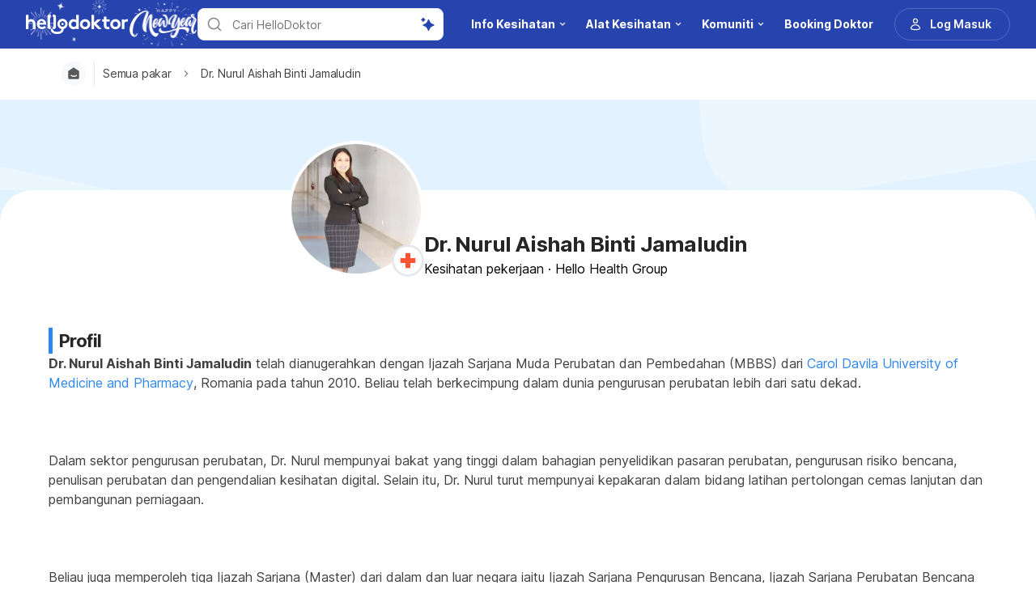

--- FILE ---
content_type: text/html; charset=utf-8
request_url: https://hellodoktor.com/expert/drnuruljamaludin/
body_size: 56708
content:
<!DOCTYPE html><html lang="ms-MY" data-critters-container><head><script id="gpt-init" async>window.googletag = window.googletag || { cmd: [] };
              googletag.cmd.push(function () {
                googletag.pubads().collapseEmptyDivs(true);
                googletag.pubads().enableSingleRequest();
                

                googletag.pubads().enableLazyLoad({
                  fetchMarginPercent: 300,
                  renderMarginPercent: 30,
                  mobileScaling: 2.0,
                });
                googletag.enableServices();
                if (window.location.hostname.startsWith('demo.')) {
                  googletag.pubads().setTargeting("demo",["yes"]);
                }
                if (window.location.pathname.startsWith('/preview/')) {
                  googletag.pubads().setTargeting("preview",["yes"]);
                }
              });
              </script><meta charset="UTF-8"><meta name="viewport" content="width=device-width,initial-scale=1,maximum-scale=1,user-scalable=no,viewport-fit=cover"><meta name="google" content="notranslate"><meta property="fb:app_id" content="653713035016537"><meta name="theme-color" content="#2c87f3"><meta name="page_type" content="Home"><meta name="page_platform" content="WEB"><meta name="page_language" content="ms-MY"><link rel="alternate" href="https://hellodoktor.com/expert/drnuruljamaludin/"><meta name="ahrefs-site-verification" content="46e7521a2b89a1013149c4685bbe02a1d36a4732fef98655142b829bc87cba4d"><link rel="shortcut icon" href="/by-locales/vi-VN/favicon.ico"><link rel="icon" href="/by-locales/vi-VN/icon-32x32.png" sizes="32x32"><link rel="icon" href="/by-locales/vi-VN/icon-192x192.png" sizes="192x192"><link rel="apple-touch-icon-precomposed" href="/by-locales/vi-VN/icon-180x180.png"><link rel="apple-touch-icon" href="/by-locales/vi-VN/icon-180x180.png"><meta name="msapplication-TileImage" content="/by-locales/vi-VN/icon-270x270.png"><meta name="robots" content="index, follow"><meta name="googlebot-news" content="index, follow"><link rel="canonical" href="https://hellodoktor.com/expert/drnuruljamaludin/"><meta property="og:locale" content="ms_MY"><meta property="og:type" content="profile"><meta property="og:title" content="Dr. Nurul Aishah Binti Jamaludin, Hello Doktor"><meta property="og:description" content="Dr. Nurul Aishah Binti Jamaludin telah dianugerahkan dengan Ijazah Sarjana Muda Perubatan dan Pembedahan (MBBS) dari Carol Davila University of Medicine and Pharmacy, Romania pada tahun 2010. Beliau telah berkecimpung dalam dunia pengurusan perubatan lebih dari satu dekad.   Dalam sektor pengurusan perubatan, Dr. Nurul mempunyai bakat yang tinggi dalam bahagian penyelidikan pasaran perubatan, pengurusan risiko bencana, penulisan perubatan dan pengendalian kesihatan digital. Selain itu, Dr. Nurul turut mempunyai kepakaran dalam bidang latihan pertolongan cemas lanjutan dan pembangunan perniagaan.   Beliau juga memperoleh tiga Ijazah Sarjana (Master) dari dalam dan luar negara iaitu Ijazah Sarjana Pengurusan Bencana, Ijazah Sarjana Perubatan…"><meta property="og:url" content="https://hellodoktor.com/expert/drnuruljamaludin/"><meta property="og:site_name" content="Hello Doktor"><meta property="og:image" content="https://cdn.hellodoktor.com/wp-content/uploads/2022/02/c39f5148-untitled.jpg?wm=1"><meta name="twitter:card" content="summary"><meta property="twitter:image" content="https://cdn.hellodoktor.com/wp-content/uploads/2022/02/c39f5148-untitled.jpg?wm=1"><script type="application/ld+json" class="yoast-schema-graph">{"@context":"https://schema.org","@graph":[{"@type":"Organization","@id":"https://hellodoktor.com/#organization","name":"Hello Doktor","url":"https://hellodoktor.com/","sameAs":["https://www.facebook.com/HelloDoktorMY/","https://www.instagram.com/hellodoktor_official/","https://www.threads.com/@hellodoktor_official","https://www.tiktok.com/@hellodoktor_my","https://www.youtube.com/@hellodoktormalaysia","https://my.linkedin.com/company/hello-doktor"],"knowsAbout":"Health","areaServed":{"@type":"Country","name":"Malaysia"},"parentOrganization":{"@type":"Organization","name":"Hello Health Group","url":"https://hellohealthgroup.com/","sameAs":["https://www.wikidata.org/wiki/Q113858405","https://id.wikipedia.org/wiki/Hello_health_group","https://ms.wikipedia.org/wiki/Hello_Health_Group","https://zh.wikipedia.org/wiki/Hello_health_group","https://tl.wikipedia.org/wiki/Hello_Health_Group","https://www.linkedin.com/company/hello-health-group/","https://www.glassdoor.com/Overview/Working-at-Hello-Health-Group-EI_IE1617422.11,29.htm","https://www.google.com/search?kgmid=/g/11g9n45lr5","https://www.crunchbase.com/organization/hello-health-group","https://www.bloomberg.com/profile/company/1415958D%3ASP"]},"correctionsPolicy":"https://hellodoktor.com/static/polisi-privasi/","publishingPrinciples":"https://hellodoktor.com/static/polisi-privasi/","potentialAction":[{"@type":"SearchAction","target":"https://hellodoktor.com/search/?s={search_term_string}","query-input":"required name=search_term_string"}],"logo":{"@type":"ImageObject","@id":"https://hellodoktor.com/#logo","url":"https://hhg-common.hellodoktor.com/common/logo/hellodoktor.png","caption":"Hello Doktor Logo"},"image":{"@id":"https://hellodoktor.com#logo"}},{"@type":"WebSite","@id":"https://hellodoktor.com/#website","url":"https://hellodoktor.com/","name":"Hello Doktor","inLanguage":"ms","description":"","about":"Health","publisher":{"@id":"https://hellodoktor.com/#organization"}},{"@type":"ProfilePage","@id":"https://hellodoktor.com/expert/drnuruljamaludin/#profilepage","url":"https://hellodoktor.com/expert/drnuruljamaludin/","inLanguage":"ms","name":"Dr. Nurul Aishah Binti Jamaludin","isPartOf":{"@id":"https://hellodoktor.com/#website"},"image":{"@type":"ImageObject","@id":"https://hellodoktor.com/expert/drnuruljamaludin/#primaryimage","url":"https://cdn.hellodoktor.com/wp-content/uploads/2022/02/c39f5148-untitled-300x300.jpg"},"primaryImageOfPage":{"@id":"https://hellodoktor.com/expert/drnuruljamaludin/#primaryimage"},"description":"<p><strong>Dr. Nurul Aishah Binti Jamaludin</strong> telah dianugerahkan dengan Ijazah Sarjana Muda Perubatan dan Pembedahan (MBBS) dari <em><a href=\"https://umfcd.ro/en/\" target=\"_blank\" rel=\"noopener\">Carol Davila University of Medicine and Pharmacy</a></em>, Romania pada tahun 2010. Beliau telah berkecimpung dalam dunia pengurusan perubatan lebih dari satu dekad.</p>\n<p>&nbsp;</p>\n<p>Dalam sektor pengurusan perubatan, Dr. Nurul mempunyai bakat yang tinggi dalam bahagian penyelidikan pasaran perubatan, pengurusan risiko bencana, penulisan perubatan dan pengendalian kesihatan digital. Selain itu, Dr. Nurul turut mempunyai kepakaran dalam bidang latihan pertolongan cemas lanjutan dan pembangunan perniagaan.</p>\n<p>&nbsp;</p>\n<p>Beliau juga memperoleh tiga Ijazah Sarjana (Master) dari dalam dan luar negara iaitu Ijazah Sarjana Pengurusan Bencana, Ijazah Sarjana Perubatan Bencana dan Ijazah Sarjana Keselamatan dan Kesihatan Pekerjaan.</p>\n","significantLink":["https://hellodoktor.com/kesihatan-wanita/hari-wanita-2022/"]},{"@type":"Person","name":"Dr. Nurul Aishah Binti Jamaludin","image":"https://cdn.hellodoktor.com/wp-content/uploads/2022/02/c39f5148-untitled-300x300.jpg","@id":"https://hellodoktor.com/expert/drnuruljamaludin/#person","url":"https://hellodoktor.com/expert/drnuruljamaludin/","mainEntityOfPage":{"@id":"https://hellodoktor.com/expert/drnuruljamaludin/#profilepage"},"sameAs":[],"description":"<p><strong>Dr. Nurul Aishah Binti Jamaludin</strong> telah dianugerahkan dengan Ijazah Sarjana Muda Perubatan dan Pembedahan (MBBS) dari <em><a href=\"https://umfcd.ro/en/\" target=\"_blank\" rel=\"noopener\">Carol Davila University of Medicine and Pharmacy</a></em>, Romania pada tahun 2010. Beliau telah berkecimpung dalam dunia pengurusan perubatan lebih dari satu dekad.</p>\n<p>&nbsp;</p>\n<p>Dalam sektor pengurusan perubatan, Dr. Nurul mempunyai bakat yang tinggi dalam bahagian penyelidikan pasaran perubatan, pengurusan risiko bencana, penulisan perubatan dan pengendalian kesihatan digital. Selain itu, Dr. Nurul turut mempunyai kepakaran dalam bidang latihan pertolongan cemas lanjutan dan pembangunan perniagaan.</p>\n<p>&nbsp;</p>\n<p>Beliau juga memperoleh tiga Ijazah Sarjana (Master) dari dalam dan luar negara iaitu Ijazah Sarjana Pengurusan Bencana, Ijazah Sarjana Perubatan Bencana dan Ijazah Sarjana Keselamatan dan Kesihatan Pekerjaan.</p>\n","honorificSuffix":"MD","knowsAbout":{"@type":"MedicalCondition","name":[true,true]},"hasOccupation":{"@type":"Occupation","name":["Manager, Health Development Services, Marketing Department","Manager, Business Development, Sales and Marketing","Health and Safety Trainer","Clinical Trainee","Personal Assistant and Research Associate","Senior Executive","Protection Officer Intern"]},"award":[],"hasCredential":{"@type":"EducationalOccupationalCredential","name":["Ijazah Sarjana Keselamatan dan Kesihatan Pekerjaan","Ijazah Sarjana Perubatan Bencana","Ijazah Sarjana Pengurusan Bencana","Ijazah Sarjana Muda Perubatan dan Pembedahan (MBBS)"]},"alumniOf":{"@type":"EducationalOrganization","name":["Universiti Kebangsaan Malaysia (UKM)","Universita del Piemonte Orientale Amedeo Avogadro (Italy)","University of Copenhagen (Denmark)","Carol Divila University of Medicine and Pharmacy (Romania)"]},"WorksFor":{"@type":"Organization","name":"Hello Health Group","URL":""},"potentialAction":[{"@type":"ReadAction","target":["https://hellodoktor.com/expert/drnuruljamaludin/"]}]}]}</script><title>Dr. Nurul Aishah Binti Jamaludin, Hello Doktor</title><meta name="next-head-count" content="31"><link rel="preload" href="/fonts/inter/UcC73FwrK3iLTeHuS_fvQtMwCp50KnMa2JL7W0Q5n-wU.woff2" as="font" type="font/woff2" crossorigin="anonymous"><link rel="preload" href="/fonts/inter/UcC73FwrK3iLTeHuS_fvQtMwCp50KnMa0ZL7W0Q5n-wU.woff2" as="font" type="font/woff2" crossorigin="anonymous"><link rel="preload" href="/fonts/inter/UcC73FwrK3iLTeHuS_fvQtMwCp50KnMa2ZL7W0Q5n-wU.woff2" as="font" type="font/woff2" crossorigin="anonymous"><link rel="preload" href="/fonts/inter/UcC73FwrK3iLTeHuS_fvQtMwCp50KnMa1pL7W0Q5n-wU.woff2" as="font" type="font/woff2" crossorigin="anonymous"><link rel="preload" href="/fonts/inter/UcC73FwrK3iLTeHuS_fvQtMwCp50KnMa2pL7W0Q5n-wU.woff2" as="font" type="font/woff2" crossorigin="anonymous"><link rel="preload" href="/fonts/inter/UcC73FwrK3iLTeHuS_fvQtMwCp50KnMa25L7W0Q5n-wU.woff2" as="font" type="font/woff2" crossorigin="anonymous"><link rel="preload" href="/fonts/inter/UcC73FwrK3iLTeHuS_fvQtMwCp50KnMa1ZL7W0Q5nw.woff2" as="font" type="font/woff2" crossorigin="anonymous"><style>/* cyrillic-ext */
@font-face {
  font-display: swap;
  font-family: 'Inter';
  font-style: normal;
  font-weight: 400 800;
  src: url(/fonts/inter/UcC73FwrK3iLTeHuS_fvQtMwCp50KnMa2JL7W0Q5n-wU.woff2)
    format('woff2');
  unicode-range: U+0460-052F, U+1C80-1C88, U+20B4, U+2DE0-2DFF, U+A640-A69F,
    U+FE2E-FE2F;
}
/* cyrillic */
@font-face {
  font-display: swap;
  font-family: 'Inter';
  font-style: normal;
  font-weight: 400 800;
  src: url(/fonts/inter/UcC73FwrK3iLTeHuS_fvQtMwCp50KnMa0ZL7W0Q5n-wU.woff2)
    format('woff2');
  unicode-range: U+0301, U+0400-045F, U+0490-0491, U+04B0-04B1, U+2116;
}
/* greek-ext */
@font-face {
  font-display: swap;
  font-family: 'Inter';
  font-style: normal;
  font-weight: 400 800;
  src: url(/fonts/inter/UcC73FwrK3iLTeHuS_fvQtMwCp50KnMa2ZL7W0Q5n-wU.woff2)
    format('woff2');
  unicode-range: U+1F00-1FFF;
}
/* greek */
@font-face {
  font-display: swap;
  font-family: 'Inter';
  font-style: normal;
  font-weight: 400 800;
  src: url(/fonts/inter/UcC73FwrK3iLTeHuS_fvQtMwCp50KnMa1pL7W0Q5n-wU.woff2)
    format('woff2');
  unicode-range: U+0370-0377, U+037A-037F, U+0384-038A, U+038C, U+038E-03A1,
    U+03A3-03FF;
}
/* vietnamese */
@font-face {
  font-display: swap;
  font-family: 'Inter';
  font-style: normal;
  font-weight: 400 800;
  src: url(/fonts/inter/UcC73FwrK3iLTeHuS_fvQtMwCp50KnMa2pL7W0Q5n-wU.woff2)
    format('woff2');
  unicode-range: U+0102-0103, U+0110-0111, U+0128-0129, U+0168-0169, U+01A0-01A1,
    U+01AF-01B0, U+0300-0301, U+0303-0304, U+0308-0309, U+0323, U+0329,
    U+1EA0-1EF9, U+20AB;
}
/* latin-ext */
@font-face {
  font-display: swap;
  font-family: 'Inter';
  font-style: normal;
  font-weight: 400 800;
  src: url(/fonts/inter/UcC73FwrK3iLTeHuS_fvQtMwCp50KnMa25L7W0Q5n-wU.woff2)
    format('woff2');
  unicode-range: U+0100-02AF, U+0304, U+0308, U+0329, U+1E00-1E9F, U+1EF2-1EFF,
    U+2020, U+20A0-20AB, U+20AD-20C0, U+2113, U+2C60-2C7F, U+A720-A7FF;
}
/* latin */
@font-face {
  font-display: swap;
  font-family: 'Inter';
  font-style: normal;
  font-weight: 400 800;
  src: url(/fonts/inter/UcC73FwrK3iLTeHuS_fvQtMwCp50KnMa1ZL7W0Q5nw.woff2)
    format('woff2');
  unicode-range: U+0000-00FF, U+0131, U+0152-0153, U+02BB-02BC, U+02C6, U+02DA,
    U+02DC, U+0304, U+0308, U+0329, U+2000-206F, U+2074, U+20AC, U+2122, U+2191,
    U+2193, U+2212, U+2215, U+FEFF, U+FFFD;
}
</style><script async id="datalayer-init">
            window.dataLayer = window.dataLayer || [];
          </script><link data-next-font rel="preconnect" href="/" crossorigin="anonymous"><script defer nomodule src="/_next/static/chunks/polyfills-c67a75d1b6f99dc8.js"></script><script defer src="/_next/static/chunks/6199.a950c373b4b6c729.js"></script><script src="/_next/static/chunks/webpack-8b0ce9c5eeea4740.js" defer></script><script src="/_next/static/chunks/framework-a6f1de401a5244ac.js" defer></script><script src="/_next/static/chunks/vendors-c0d76f48-54f27ca81de0fc66.js" defer></script><script src="/_next/static/chunks/vendors-48602b8a-32ef1cc67720fbbe.js" defer></script><script src="/_next/static/chunks/vendors-aacc2dbb-9ca71a7ceb5c9539.js" defer></script><script src="/_next/static/chunks/vendors-ad6a2f20-1fa4303ac508e1f4.js" defer></script><script src="/_next/static/chunks/vendors-5b3ef789-3dffbb91de7cfebd.js" defer></script><script src="/_next/static/chunks/vendors-1d54e4e8-2311f333df9b2316.js" defer></script><script src="/_next/static/chunks/vendors-5e9c9cbb-787aa6f7716ca997.js" defer></script><script src="/_next/static/chunks/vendors-dd5570a9-01aef14901a8caab.js" defer></script><script src="/_next/static/chunks/vendors-baa937d0-6202164fba4fa396.js" defer></script><script src="/_next/static/chunks/vendors-2c5a8e32-cfbd70243ca2575a.js" defer></script><script src="/_next/static/chunks/vendors-44c2a49e-63943c17b67d9413.js" defer></script><script src="/_next/static/chunks/vendors-dfc0d3ba-c895fcc5775582fb.js" defer></script><script src="/_next/static/chunks/vendors-37a93c5f-23f5bcec0ab15790.js" defer></script><script src="/_next/static/chunks/vendors-e1bed6ae-d75c6ba0212e720e.js" defer></script><script src="/_next/static/chunks/vendors-4bea51ea-de92d7b23e3309fc.js" defer></script><script src="/_next/static/chunks/vendors-b49fab05-e86ed96ee0334ab6.js" defer></script><script src="/_next/static/chunks/vendors-082b8904-731918f3e3a1c951.js" defer></script><script src="/_next/static/chunks/vendors-03b24f58-a671fbe67e8900ef.js" defer></script><script src="/_next/static/chunks/vendors-439fc039-bc3818eb492de13e.js" defer></script><script src="/_next/static/chunks/vendors-0bc5b059-713bdb70821539d4.js" defer></script><script src="/_next/static/chunks/vendors-2ce5ad9b-d2f612175fe5dff5.js" defer></script><script src="/_next/static/chunks/vendors-d91c2bd6-fdb81fffe99710f3.js" defer></script><script src="/_next/static/chunks/vendors-2898f16f-af256e4722c7ebff.js" defer></script><script src="/_next/static/chunks/vendors-89d5c698-b7dc5a741e982c06.js" defer></script><script src="/_next/static/chunks/vendors-a0de3438-e4bc5697d813ac9a.js" defer></script><script src="/_next/static/chunks/vendors-cca472bf-616793a257239a69.js" defer></script><script src="/_next/static/chunks/vendors-ee9cb9ef-2a5f2be6272546bf.js" defer></script><script src="/_next/static/chunks/vendors-2ae1881e-0dc9d24052d59940.js" defer></script><script src="/_next/static/chunks/vendors-a5a4cb45-0aad3ebe701891da.js" defer></script><script src="/_next/static/chunks/vendors-5c841445-813ea0bfa254c2ad.js" defer></script><script src="/_next/static/chunks/vendors-940fd0e2-88462d3f216f9f3f.js" defer></script><script src="/_next/static/chunks/vendors-3ca10e37-6d8a2743097b8072.js" defer></script><script src="/_next/static/chunks/vendors-d031d8a3-1ea4998e87a2e068.js" defer></script><script src="/_next/static/chunks/vendors-e9e18ac4-a10cbd8842a2be08.js" defer></script><script src="/_next/static/chunks/vendors-034d6e40-83959246ae9408c2.js" defer></script><script src="/_next/static/chunks/vendors-164ccfd2-032a9b1ed88e5029.js" defer></script><script src="/_next/static/chunks/vendors-07b7af68-2b97ca7244fe8d9a.js" defer></script><script src="/_next/static/chunks/vendors-14695f54-63486789d156963d.js" defer></script><script src="/_next/static/chunks/vendors-e1c012df-7affd7796196631c.js" defer></script><script src="/_next/static/chunks/vendors-2f6dde1d-b77efa5e4bc03d2e.js" defer></script><script src="/_next/static/chunks/vendors-a238e546-e579fcef8a4e64d7.js" defer></script><script src="/_next/static/chunks/vendors-bf6e8d65-3e5fc52977b52743.js" defer></script><script src="/_next/static/chunks/vendors-eb2fbf4c-9f4ce54222c3323a.js" defer></script><script src="/_next/static/chunks/main-61b5835bd90ef69f.js" defer></script><script src="/_next/static/chunks/hhg-components-266398ab-268806d171eb3689.js" defer></script><script src="/_next/static/chunks/hhg-components-e080981b-701afd842b8487a5.js" defer></script><script src="/_next/static/chunks/hhg-components-c47ec226-26da81a3ffd57b38.js" defer></script><script src="/_next/static/chunks/hhg-components-fc594e63-98638fae8e65b172.js" defer></script><script src="/_next/static/chunks/hhg-components-7db3307f-a3595bcb541eb3cc.js" defer></script><script src="/_next/static/chunks/hhg-components-d8194d1a-6eba671e6bee767b.js" defer></script><script src="/_next/static/chunks/hhg-components-ac1df2c7-4c17c558befa5152.js" defer></script><script src="/_next/static/chunks/hhg-components-323c89e6-c85c15559dec4375.js" defer></script><script src="/_next/static/chunks/hhg-components-a1763503-93f8176428b1e159.js" defer></script><script src="/_next/static/chunks/hhg-components-b225eb50-f993120c62457365.js" defer></script><script src="/_next/static/chunks/hhg-components-9ac107ec-99a3ed5cbb6b0998.js" defer></script><script src="/_next/static/chunks/hhg-components-b6aa9cfc-0e0d54fc9cb6cece.js" defer></script><script src="/_next/static/chunks/hhg-components-e3fe55a5-3d6bcc5b82455508.js" defer></script><script src="/_next/static/chunks/hhg-components-4952370b-a4f50311e4a032b3.js" defer></script><script src="/_next/static/chunks/hhg-components-234b6403-4237dc3f37f65702.js" defer></script><script src="/_next/static/chunks/hhg-components-04ca34a4-bbb1cf2ad1e01d61.js" defer></script><script src="/_next/static/chunks/hhg-components-a6866f59-9781aa5b3afe1cb3.js" defer></script><script src="/_next/static/chunks/hhg-components-4e0629cd-c809222e93dc49eb.js" defer></script><script src="/_next/static/chunks/hhg-components-408e7b55-137a665b306e1dd4.js" defer></script><script src="/_next/static/chunks/hhg-components-d9d22bcc-7d0ff32b6cec82fe.js" defer></script><script src="/_next/static/chunks/hhg-components-eeeae1bc-e23eee72bf26d15d.js" defer></script><script src="/_next/static/chunks/hhg-components-0282e45c-cf526845d7814dac.js" defer></script><script src="/_next/static/chunks/hhg-components-eab36aae-488bdef9bbeec07d.js" defer></script><script src="/_next/static/chunks/hhg-components-fde25581-f98ae06a9dc4cb68.js" defer></script><script src="/_next/static/chunks/hhg-components-bfadfd13-2972bb1ed5ce2fc2.js" defer></script><script src="/_next/static/chunks/hhg-components-3374e9cf-0ee39b1b01b50572.js" defer></script><script src="/_next/static/chunks/hhg-components-e31fef9b-b0fb85a2ca8b71ef.js" defer></script><script src="/_next/static/chunks/hhg-components-28288862-eed0c1d2c768594c.js" defer></script><script src="/_next/static/chunks/hhg-components-e6f2ddb2-39ff5fab21488eb3.js" defer></script><script src="/_next/static/chunks/hhg-components-ea8fa31b-01554809c2d40e8f.js" defer></script><script src="/_next/static/chunks/hhg-components-24e1c406-1ad51c81c4a44b7d.js" defer></script><script src="/_next/static/chunks/hhg-components-7ed626c5-7dd2c14633db3b6d.js" defer></script><script src="/_next/static/chunks/components-3a7c77df-c39302ad2191ea2d.js" defer></script><script src="/_next/static/chunks/components-0060fdb9-4c9c02c3d9f6f91a.js" defer></script><script src="/_next/static/chunks/components-c6e75de3-fe3904115fbb12b0.js" defer></script><script src="/_next/static/chunks/components-a91267cf-628b9d6b9fbaef43.js" defer></script><script src="/_next/static/chunks/components-54f5fdc2-7c64c572c9b5f738.js" defer></script><script src="/_next/static/chunks/components-c3cb104c-fc9ec2e264477d9d.js" defer></script><script src="/_next/static/chunks/components-67535920-fcbc24c1722accc2.js" defer></script><script src="/_next/static/chunks/components-a718b64f-5e7c08356b0367e6.js" defer></script><script src="/_next/static/chunks/components-a3232620-92f59d84b5c2b6cb.js" defer></script><script src="/_next/static/chunks/components-58d5cd2d-608678739f8d7c86.js" defer></script><script src="/_next/static/chunks/components-84b5b8e1-4438a69b6873a178.js" defer></script><script src="/_next/static/chunks/components-bc60ad7e-e460b8eed8f33d32.js" defer></script><script src="/_next/static/chunks/components-1366e053-af33e69120f96d39.js" defer></script><script src="/_next/static/chunks/components-293bbe25-8b0023adc6ddcd11.js" defer></script><script src="/_next/static/chunks/components-daa4dc9e-7af6072f13af9c1e.js" defer></script><script src="/_next/static/chunks/components-4efcbd34-2bf4bcaf2b74ee1f.js" defer></script><script src="/_next/static/chunks/components-038ad3f6-73df31ca643505a4.js" defer></script><script src="/_next/static/chunks/components-6dce9d20-951954b363264aa8.js" defer></script><script src="/_next/static/chunks/components-dc80833f-70faed4673aec6e2.js" defer></script><script src="/_next/static/chunks/components-054708ed-50bf2962da69cd84.js" defer></script><script src="/_next/static/chunks/components-06925fe4-c642c71980180d30.js" defer></script><script src="/_next/static/chunks/components-73001702-2540de3287ee1545.js" defer></script><script src="/_next/static/chunks/components-98c474eb-8035687366a9605d.js" defer></script><script src="/_next/static/chunks/components-62c788a9-0fabfd4376579601.js" defer></script><script src="/_next/static/chunks/components-46b79747-08e59f55e2497dab.js" defer></script><script src="/_next/static/chunks/components-68d5df99-d21aab3f5fb8bd92.js" defer></script><script src="/_next/static/chunks/components-920eb114-6c5fe7f5aea91fd4.js" defer></script><script src="/_next/static/chunks/components-5ab8315f-73704bd902844a17.js" defer></script><script src="/_next/static/chunks/components-aeeb4b44-367b123461582857.js" defer></script><script src="/_next/static/chunks/components-b895f1ee-49f76055dc95466f.js" defer></script><script src="/_next/static/chunks/components-b6582868-02443f3587044e6f.js" defer></script><script src="/_next/static/chunks/components-d3e4c352-c59ba9efbc4ba2df.js" defer></script><script src="/_next/static/chunks/components-523d6267-9eb76d14fba72ac8.js" defer></script><script src="/_next/static/chunks/components-f7f8b859-98240675080922b2.js" defer></script><script src="/_next/static/chunks/components-1d57a10e-c2150f48cebb1bf0.js" defer></script><script src="/_next/static/chunks/components-2434bd1e-7f8777da63756f4a.js" defer></script><script src="/_next/static/chunks/components-5dde3e4a-005c8c6bd6c4472b.js" defer></script><script src="/_next/static/chunks/components-e0d465da-780d3c657ffbb029.js" defer></script><script src="/_next/static/chunks/components-34fcdac7-f1173c1914d0dd80.js" defer></script><script src="/_next/static/chunks/components-68006247-291c4505f9d7db4a.js" defer></script><script src="/_next/static/chunks/components-2e9db3a2-d966cced65a391e7.js" defer></script><script src="/_next/static/chunks/components-330b6fd5-d007290f32cde646.js" defer></script><script src="/_next/static/chunks/components-2758ab9a-0b538dae4d153363.js" defer></script><script src="/_next/static/chunks/components-14391133-707251ee811b5880.js" defer></script><script src="/_next/static/chunks/components-ddbeb46d-2380029a1ef315e5.js" defer></script><script src="/_next/static/chunks/components-db30274e-371887840f94346c.js" defer></script><script src="/_next/static/chunks/components-29f28d08-0893702b514a2ec4.js" defer></script><script src="/_next/static/chunks/components-c660a6dd-d2390c5feeb9b17b.js" defer></script><script src="/_next/static/chunks/components-0946cafe-522c3cf1a1aa9314.js" defer></script><script src="/_next/static/chunks/components-a228705b-f4fbd0a724c8592b.js" defer></script><script src="/_next/static/chunks/components-8dfe72d8-4915f768a0e0cdb1.js" defer></script><script src="/_next/static/chunks/components-8b9eb997-8af88c41ff0c6dee.js" defer></script><script src="/_next/static/chunks/components-a282615c-dd05b4c37a9db2f1.js" defer></script><script src="/_next/static/chunks/components-54ff51ee-2c18ad22f513cffc.js" defer></script><script src="/_next/static/chunks/utils-d24ec4f1-9d0187557643c310.js" defer></script><script src="/_next/static/chunks/utils-906c0a89-b14cb4211b64cbf4.js" defer></script><script src="/_next/static/chunks/pages/_app-d8d3a9a4c28b668e.js" defer></script><script src="/_next/static/chunks/mantine-195be7d0-c340a72a7db61558.js" defer></script><script src="/_next/static/chunks/mantine-1f93acc0-3265893bfcc0661f.js" defer></script><script src="/_next/static/chunks/mantine-00c673c4-a5c921d9132db586.js" defer></script><script src="/_next/static/chunks/mantine-671fcf82-7ddbbf36e5cdfdfe.js" defer></script><script src="/_next/static/chunks/mantine-26d210d4-5ccd7039bdc44ee3.js" defer></script><script src="/_next/static/chunks/mantine-dd88c038-9838dcf6ff2f7d7c.js" defer></script><script src="/_next/static/chunks/pages/expert/%5B...slug%5D-7a75ba9b0fd75ba3.js" defer></script><script src="/_next/static/D_D2FGNABqHmhu_B7AgE9/_buildManifest.js" defer></script><script src="/_next/static/D_D2FGNABqHmhu_B7AgE9/_ssgManifest.js" defer></script><link rel="stylesheet" href="/_next/static/css/6a177b704002b66b.css" data-n-g media="print" onload="this.media='all'"><noscript><link rel="stylesheet" href="/_next/static/css/6a177b704002b66b.css"></noscript><link rel="stylesheet" href="/_next/static/css/74c61b83702de20d.css" data-n-p media="print" onload="this.media='all'"><noscript><link rel="stylesheet" href="/_next/static/css/74c61b83702de20d.css"></noscript><noscript data-n-css></noscript><style>._2ugC2Ll .card-author>.row{align-items:flex-start;flex-direction:column;gap:8px}._2ugC2Ll .feature-tabs{margin-bottom:24px;width:100%}._8IDDHjn{color:#595959;font-size:16px;font-weight:400;line-height:24px}.CCwRHCd,._8IDDHjn{margin-top:24px}@media (max-width:767px){.CCwRHCd{margin-top:16px}}.RF63WXG{color:#262626;font-size:16px;font-weight:400;line-height:24px;margin-top:24px}@media (max-width:767px){.RF63WXG{margin-top:16px}}.PIaeC0v{background:#e3f2ff;border-radius:8px;padding:8px}._0NhMo6T{padding-top:12px}._0NhMo6T .post-card{border-bottom:1px solid #e4e8ec}._0NhMo6T .post-card:last-child{border-bottom:0}.nrZtZ-u{border-bottom:1px solid #e4e8ec}.nrZtZ-u .faq-item{align-items:center;cursor:pointer;display:flex;gap:8px;justify-content:space-between;padding:12px 0}.nrZtZ-u .faq-answer{line-height:24px;padding-bottom:12px}@media (max-width:767px){.nrZtZ-u .faq-answer{font-size:14px;line-height:22px}}.nrZtZ-u .faq-question{color:#262626;font-size:16px;font-weight:400;line-height:24px}@media (max-width:767px){.nrZtZ-u .faq-question{font-size:14px;line-height:22px}}.CHw-fZZ{align-items:center;background:#e0f8ee;border-left:4px solid #00b16a;box-sizing:border-box;display:flex;justify-content:space-between;overflow:auto;padding:12px 16px;width:100%}.CHw-fZZ[data-alert-type=danger]{background:#fae9e8;border-left-color:#ff5331}.CHw-fZZ[data-alert-type=warning]{background:#fff8e2;border-left-color:#fe921d}._03U6VRS .icon-title{align-items:center;display:flex}._03U6VRS img,._03U6VRS svg{margin-right:8px}.EO828Vv{cursor:pointer}._2iQs0sk{margin-left:auto;margin-right:auto;max-width:328px}.Ia6IojY{border:1px solid #d9d9d9;border-radius:4px;box-shadow:0 0 5px #e3f2ff;box-sizing:border-box;font-family:inherit;font-size:1rem;line-height:1.5;margin:0;min-width:48px;padding:11px 16px;text-align:center;transition:all .3s ease;width:100%}.Ia6IojY::-moz-placeholder{color:#8c8c8c}.Ia6IojY::placeholder{color:#8c8c8c}.Ia6IojY:focus{border-color:#45a4ff;outline:none}.Ia6IojY.isError{border-color:#f44d2c}.Ia6IojY.yJs9MaD{border-color:#bf331b}.Ia6IojY::-webkit-inner-spin-button{-webkit-appearance:none;appearance:none}.pfaLGRK{height:calc(var(--height)*1px);width:calc(var(--width)*1px)}.pfaLGRK img,.pfaLGRK svg{display:block;height:100%;width:100%}.pfaLGRK img{-o-object-fit:contain;object-fit:contain}.i-9Ibox{display:flex}.i-9Ibox .PhoneInputCountry{align-items:center;background-color:#f2f2f2;border:1px solid #d9d9d9;border-radius:6px 0 0 6px;box-sizing:border-box;display:flex;justify-content:space-between;min-width:20px;padding:0 16px;position:relative}.i-9Ibox .PhoneInputCountrySelect{-moz-appearance:none;-webkit-appearance:none;appearance:none;box-sizing:border-box;cursor:pointer;inset:0;opacity:0;position:absolute;z-index:0}.i-9Ibox .PhoneInputCountryIcon{align-items:center;background:none;border:none;box-shadow:none;display:flex;height:unset;line-height:1.5;width:unset}.i-9Ibox .PhoneInputCountryIconImg{border-radius:2px;height:16px!important;width:24px!important}.i-9Ibox .PhoneInputCountryIconCallingCode{display:inline-block;margin-left:4px}.i-9Ibox .PhoneInputArrowContainer{color:#8c8c8c;font-size:16px;line-height:1;margin-left:4px}.i-9Ibox .PhoneInputInput{border:1px solid #d9d9d9;border-left-width:0;border-radius:6px;border-radius:0 6px 6px 0;box-shadow:0 0 5px #e3f2ff;box-sizing:border-box;flex:1;font-family:inherit;font-size:1rem;line-height:40px;margin:0;padding:0 16px;transition:all .1s ease-in-out;width:100%}.i-9Ibox .PhoneInputInput::-moz-placeholder{color:#8c8c8c}.i-9Ibox .PhoneInputInput::placeholder{color:#8c8c8c}.i-9Ibox .PhoneInputInput:focus{outline:none}.i-9Ibox .PhoneInputInput.isError{border-color:#f44d2c}.i-9Ibox .PhoneInputInput:focus,.i-9Ibox .PhoneInputInput:hover{border-color:#91caff;box-shadow:0 0 2px 2px #91caff}.i-9Ibox .PhoneInputInput:disabled{background-color:#f2f2f2;border-color:#d9d9d9;color:#8c8c8c}.i-9Ibox:focus-within{border-color:#91caff}.i-9Ibox:focus-within .PhoneInputCountry{border-color:#91caff #d9d9d9 #91caff #91caff}.i-9Ibox.YDWHh9b .PhoneInputInput{border-color:#f44d2c}.i-9Ibox.YDWHh9b .PhoneInputCountry{border-color:#f44d2c #d9d9d9 #f44d2c #f44d2c}.i-9Ibox._87SIJ95 .PhoneInput{--phone-select:65px}.i-9Ibox._87SIJ95 .PhoneInputCountry{margin-top:1px;pointer-events:none}.i-9Ibox._87SIJ95 .PhoneInputArrowContainer{display:none}.i-9Ibox.PhoneInput--readOnly .PhoneInputCountrySelect{pointer-events:none}.MON6sfi{text-align:center}.pS-tJD7{line-height:1;margin-bottom:32px}.s3tJ9-5{font-size:120px;line-height:1}.fNsZr1b{color:#262626;font-size:28px;line-height:1.285;margin-bottom:16px}.uuxV74v{color:#595959}.YohjTDU{margin-top:24px;padding-left:34px;padding-right:34px}@media (max-width:1400px){.pS-tJD7{margin-bottom:27px}.s3tJ9-5{font-size:100px}.fNsZr1b{font-size:23px;margin-bottom:12px}.YohjTDU{margin-top:20px;padding-left:28px;padding-right:28px}}@media (max-width:768px){.pS-tJD7{margin-bottom:20px}.s3tJ9-5{font-size:80px}.fNsZr1b{font-size:20px;margin-bottom:10px}.YohjTDU{margin-top:18px;padding-left:24px;padding-right:24px}}.d76E4SH{margin:0 auto;width:100%}@media (max-width:767px){.d76E4SH{padding:0 16px}}@media (min-width:1024px){.d76E4SH{max-width:1170px}.d76E4SH[data-type=marryBaby]{max-width:1064px}}.DjBFAbd[data-size=label1]{font-size:14px;line-height:22px}.DjBFAbd[data-size=label2]{font-size:13px;line-height:19px}.tliWyii{align-items:center;display:flex;font-weight:400;gap:.5em;justify-content:center;padding:1em}.PiqKaXk{color:#595959;font-size:14px;font-weight:700;line-height:22px}.HgbW6-m{color:inherit;display:inline-block;height:100%;text-decoration:none;width:100%}._6lkfLYy{background-color:#fff;box-sizing:border-box;display:flex;padding:16px 16px 16px 0}._6lkfLYy,._6lkfLYy .content{width:100%}._6lkfLYy .content,._6lkfLYy .content .inner-content{display:flex;flex-direction:column}._6lkfLYy .content .inner-content p{align-items:center;display:flex}._6lkfLYy .content .inner-content a{text-decoration:none}._6lkfLYy .content .inner-content .bookmark{height:18px;width:18px}._6lkfLYy .content .inner-content .title a{margin-top:2px}._6lkfLYy .content .inner-content .text,._6lkfLYy .content .inner-content .title a{-webkit-box-orient:vertical;-webkit-line-clamp:2;display:-webkit-box;overflow:hidden}._6lkfLYy .content .inner-content .text{margin-top:4px;max-width:100%}._6lkfLYy .footer{display:flex}._6lkfLYy .footer .author{width:calc(100% - 20px)}._6lkfLYy .footer .bookmark{cursor:pointer;display:flex;height:16px;margin-left:8px;width:12px}._6lkfLYy .footer .bookmark svg{height:100%;width:100%}._6lkfLYy .banner{border-radius:6px;height:100%;max-height:100%;max-width:100px;max-width:100%;min-width:100px;position:relative}._6lkfLYy .banner img{border-radius:6px;height:100%;-o-object-fit:cover;object-fit:cover;-o-object-position:center;object-position:center;pointer-events:none;width:100%}._6lkfLYy .banner .premium{height:28px;left:6px;position:absolute;top:6px;width:28px}._6lkfLYy .shoppable{bottom:4px;left:6px;position:absolute}._6lkfLYy[data-size=sm][data-direction=horizontal]{padding:20px 0}._6lkfLYy[data-size=sm][data-direction=horizontal] .label{margin-bottom:0}._6lkfLYy[data-size=sm][data-direction=horizontal] .banner{height:100px;margin:0 16px 0 0;width:100px}@media (max-width:767px){._6lkfLYy[data-size=sm][data-direction=horizontal] .banner{height:100px;margin:0 16px 0 0;max-width:100px;min-width:100px}}._6lkfLYy[data-size=sm][data-direction=horizontal] .text{display:none}._6lkfLYy[data-direction=horizontal] .footer{margin-top:auto}._6lkfLYy[data-size=md][data-direction=horizontal]{padding:16px 0}._6lkfLYy[data-size=md][data-direction=horizontal] .banner{height:150px;margin:0 24px 0 0;max-width:200px;min-width:200px}@media (max-width:767px){._6lkfLYy[data-size=md][data-direction=horizontal] .text{display:none}._6lkfLYy[data-size=md][data-direction=horizontal] .banner{height:100px;margin:0 16px 0 0;max-width:100px;min-width:100px}._6lkfLYy[data-size=md][data-direction=horizontal] .specialty{display:none}}._6lkfLYy[data-direction=vertical]{flex-direction:column;padding:0}._6lkfLYy[data-direction=vertical] .label{display:flex;margin-top:16px}._6lkfLYy[data-direction=vertical][data-size=sm] .banner{height:150px}._6lkfLYy[data-direction=vertical][data-size=sm] .text{display:none}._6lkfLYy[data-direction=vertical][data-size=sm] .title{margin-bottom:12px;margin-top:0}._6lkfLYy[data-direction=vertical][data-size=lg] .banner{max-height:312px}@media (max-width:767px){._6lkfLYy[data-direction=vertical][data-size=lg] .banner{max-height:192px}}._6lkfLYy[data-direction=vertical][data-size=lg] .text{-webkit-box-orient:vertical;-webkit-line-clamp:3;display:-webkit-box;margin-bottom:16px;margin-top:8px;word-break:break-word}._6lkfLYy[data-direction=vertical] .banner{height:468px;margin:0;min-width:100%}._6lkfLYy[data-is-expert] .inner-content label.text{display:none}._6lkfLYy[data-is-expert] .specialty>[data-tag=h6]{font-size:13px;font-weight:400;line-height:19px}._6lkfLYy[data-is-expert][data-size=md] .footer .author .avatar{margin-right:8px}@media (min-width:1024px){._6lkfLYy[data-is-expert][data-size=md] .footer .author .avatar{height:40px;margin-right:16px;width:40px}}._6lkfLYy[data-is-expert] .title{margin-bottom:16px}@media (max-width:767px){._6lkfLYy[data-is-expert] .title{margin-bottom:8px}}._6lkfLYy[data-is-expert][data-direction=horizontal] .footer{margin-top:auto}.j7c-onH{flex-direction:row;justify-content:space-between;margin-top:8px;width:100%}.j7c-onH,.j7c-onH .author{align-items:center;display:flex}.j7c-onH .author .avatar,.j7c-onH .author .expert-avatar{flex-shrink:0}.j7c-onH .author .avatar img,.j7c-onH .author .expert-avatar img{border-radius:50%;height:100%;width:100%}.j7c-onH .author .name{font-weight:600}.j7c-onH .author .poster{align-items:center;display:flex;white-space:pre-wrap}.j7c-onH .author .poster[data-is-disabled-url=true]{cursor:default}.j7c-onH .author .poster[data-is-disabled-url=true] a{pointer-events:none}.j7c-onH .author .poster p{-webkit-box-orient:vertical;-webkit-line-clamp:3;display:-webkit-box;font-weight:400;overflow:hidden}.j7c-onH .author .poster p a{color:#262626;text-decoration:none}.j7c-onH .author .poster p span:not(.name){color:#8c8c8c}.j7c-onH .author .expert{align-items:flex-start;display:flex;flex-direction:column;justify-content:center}.j7c-onH .author .expert a{text-decoration:none}.j7c-onH .author .expert[data-is-disabled-url=true]{cursor:default}.j7c-onH .author .expert[data-is-disabled-url=true] a{pointer-events:none}.j7c-onH .author .avatar{height:24px;margin-right:8px;width:24px}@media (max-width:767px){.j7c-onH .author .avatar{margin-right:4px}}@media (min-width:1024px){.j7c-onH .author .avatar[data-size=lg]{height:32px;margin-right:12px;width:32px}}@media (min-width:768px){.j7c-onH .author .expert-avatar{height:40px;margin-right:16px;width:40px}}@media (max-width:767px){.j7c-onH .author .expert-avatar{height:32px;margin-right:8px;width:32px}}@media (min-width:768px){.j7c-onH .author .expert-avatar[data-size=lg]{height:64px;margin-right:16px;width:64px}}@media (max-width:767px){.j7c-onH .author .expert-avatar[data-size=lg]{height:40px;margin-right:16px;width:40px}}.wwI1--d{cursor:pointer}.WUqzfRb{display:flex;position:relative}.WUqzfRb>.collapsed-breadcrumb{border:none}.WUqzfRb>.collapsed-breadcrumb>div{padding:0}.WUqzfRb>.collapsed-breadcrumb>ul{min-width:-moz-max-content;min-width:max-content}.WUqzfRb[data-size=lg]{font-size:16px;font-weight:700;line-height:24px}.WUqzfRb[data-size=md]{font-size:14px;font-weight:400;line-height:22px}.WUqzfRb[data-size=sm]{font-size:13px;font-weight:400;line-height:20px}.MnVGtSY{background-image:url("data:image/svg+xml;charset=utf-8,%3Csvg width='6' height='10' fill='none' xmlns='http://www.w3.org/2000/svg'%3E%3Cpath d='m1 1 4 4-4 4' stroke='%23595959' stroke-width='1.5' stroke-linecap='round' stroke-linejoin='round'/%3E%3C/svg%3E");background-position:50%;background-repeat:no-repeat;background-size:contain}.MnVGtSY,.MnVGtSY[data-size=lg]{margin-left:8px;margin-right:8px;width:6px}.MnVGtSY[data-size=md]{margin-left:7px;margin-right:7px;width:5px}.MnVGtSY[data-size=sm]{margin-left:6px;margin-right:6px;width:4px}.NclbhXQ{max-width:12em;overflow:hidden;text-overflow:ellipsis;white-space:nowrap}.NclbhXQ>a{color:#262626;cursor:pointer;text-decoration:none}.NclbhXQ[data-last=true]>a{color:#737373}.NclbhXQ>a:focus,.NclbhXQ>a:hover{color:#2c74df;outline:none}.NclbhXQ>a:focus .arrowLeft,.NclbhXQ>a:focus .arrowRight,.NclbhXQ>a:hover .arrowLeft,.NclbhXQ>a:hover .arrowRight{stroke:#2b62cd}.NclbhXQ>a:active{color:#2b62cd}.NclbhXQ[data-disabled]>a{color:#bfbfbf;cursor:not-allowed}.vvR-m49{cursor:pointer}.vvR-m49>*{pointer-events:none}.UhiT4m5{align-items:center;display:flex;justify-content:space-between;position:relative}.UhiT4m5 .direction-vertical{flex-direction:column}.UhiT4m5 .direction-vertical .session-action{border-bottom:1px solid #e4e8ec;justify-content:space-between;order:1;padding:0 16px}.UhiT4m5 .direction-vertical .wrapper-action{padding:12px 0}.UhiT4m5 .direction-vertical .session-statistical{border-bottom:1px solid #e4e8ec;justify-content:space-between;order:0;padding:6px 16px}.oEfeTkV{display:flex;justify-content:space-between;width:100%}@media (max-width:767px){.oEfeTkV{flex-direction:column}}.OlbikxJ{display:flex;gap:25px;justify-content:flex-start}._9GXHCn3{align-items:center;display:flex;gap:4px;position:relative}.HCsrR0N,._9GXHCn3{cursor:pointer}.MV3lNuh{text-transform:lowercase}.Ierg-Fq{color:#595959;font-size:14px;font-weight:400;line-height:22px}._674BTR4{align-items:center;display:flex;gap:16px}@media (max-width:767px){._674BTR4{border-bottom:1px solid #e4e8ec;justify-content:space-between;order:1;padding:0 16px}._674BTR4 .wrapper-action{padding:12px 0}}.XlkglSM{align-items:center;display:flex;gap:12px}@media (max-width:767px){.XlkglSM{border-bottom:1px solid #e4e8ec;justify-content:space-between;order:0;padding:6px 16px}}.XlkglSM .wrapper-list-statistical{align-items:center;display:flex;gap:8px}.KyekKc3{align-items:center;display:flex;flex:1;gap:12px}.KyekKc3 .releated-post-statistical{align-items:center;display:flex;flex:1;gap:8px;justify-content:space-between}.TTfvZpR,.TTfvZpR .mantine-Text-root{cursor:default}.dZWeHns{display:flex;flex-direction:column;gap:8px}@media (min-width:768px){.dZWeHns{align-items:center;flex-direction:row}}._8z2nszB{align-items:center;display:flex}.tMiOKib{font-size:14px;font-weight:600;line-height:22px;text-overflow:ellipsis}@media (min-width:768px){.tMiOKib{font-size:16px;line-height:24px}}.uDcqD-2{display:inline;font-size:12px;line-height:18px;vertical-align:middle}.uDcqD-2,.uDcqD-2 a{color:#737373;text-decoration:none}.pDlsows{font-size:12px;line-height:18px}.m-HVXw1{background:#737373;border-radius:50%;display:inline-block;height:3px;margin:0 4px;vertical-align:middle;width:3px}.sTU4T4I{align-items:flex-start;display:flex}.sTU4T4I a{text-decoration:none}.tCql9Je{display:flex;flex-direction:column;flex-grow:1;justify-content:center;margin-left:12px}._3j7uYhH{position:relative}._3j7uYhH *{pointer-events:none}.PHABgoT{bottom:0;line-height:0;position:absolute;right:-4px}._2UKyiK1 .mantine-Modal-modal{width:100%}@media (min-width:768px){._2UKyiK1 .mantine-Modal-modal{width:480px}}.E5ga-tI{align-items:center;display:flex;justify-content:space-between;margin-bottom:24px}._8Y2nWXX{color:#262626;font-size:18px;font-weight:600;line-height:28px}.d0T7kSP{cursor:pointer;height:28px;width:28px}.PD6nRZX,.d0T7kSP{align-items:center;display:flex;justify-content:center}.PD6nRZX{padding:1em}.PD6nRZX button{font-weight:400}.l5fL1xL,.l5fL1xL a{color:#2d87f3;font-size:14px;font-weight:400;line-height:22px;text-decoration:none}.L-aGKo7,.L-aGKo7 a{color:#262626;font-size:16px;font-weight:600;line-height:24px;text-decoration:none}.eaR8ATZ{display:flex}.eaR8ATZ a{text-decoration:none}.xM-7K0a{display:flex;flex-direction:column;gap:6px;margin-left:16px}.DZmf3s7{overflow:hidden}.DZmf3s7 img{height:100%;-o-object-fit:cover;object-fit:cover;width:100%}.SFSgnOz .Tf3aoVa{align-items:center;display:flex}.SFSgnOz .TOt4QXl{font-size:16px;font-weight:600}.SFSgnOz ._5XYN1KT{align-items:center;border-radius:50%;display:flex;height:24px;justify-content:center;margin-right:16px;width:24px}.SFSgnOz .yE-tZRj{background:#f8f9fc;border-radius:6px;display:flex;flex-direction:column;gap:10px;padding:12px}.SFSgnOz .LXiGuGT{color:#262626;font-size:16px;font-weight:400;line-height:24px}.SFSgnOz .r4rx-6v{color:#737373;font-size:14px;font-weight:400;line-height:22px}.SFSgnOz .XrHh8-C{align-items:center;display:flex;font-size:14px;font-weight:600;line-height:22px}.SFSgnOz .c5-Yecd{margin-right:10px}.SFSgnOz .UBj6nWr,.SFSgnOz ._2vptVBd{padding:16px 0}.SFSgnOz .ZPDAwiR{text-decoration:none}.SFSgnOz ._6wJn-NR{padding:16px 0}.SFSgnOz ._6wJn-NR .ZPDAwiR .article-card{border-bottom:1px solid #e4e8ec;padding:16px 0}.SFSgnOz ._6wJn-NR .ZPDAwiR:last-child .article-card{border-bottom:0}.SFSgnOz ._21XDdFv{margin-left:12px}.SFSgnOz ._21XDdFv:first-child{margin-left:0}.SFSgnOz[data-is-marrybaby=true] .TOt4QXl{font-size:14px;line-height:24px}.SFSgnOz[data-is-marrybaby=true] .yE-tZRj{background:transparent;padding:0}.SFSgnOz[data-is-marrybaby=true] .mantine-Accordion-item{border:1px solid #eaeaea;border-radius:16px;margin-bottom:24px;padding:0 16px}.SFSgnOz[data-is-marrybaby=true] .mantine-Accordion-panel{padding-bottom:16px}.SFSgnOz[data-is-marrybaby=true] .mantine-Accordion-control{padding-right:0}.LSyr3Zo{align-items:center;border:1px solid #9495a0;border-radius:50%;display:flex;height:18px;justify-content:center;width:18px}.GYUElSy{display:flex;flex-direction:column;gap:16px;padding:24px 0}.GYUElSy .post-content-wrapper{padding:0}._3C6QpT1{margin-bottom:5px}._9M9VYL6{cursor:pointer;font-size:16px;font-weight:600;line-height:24px}._1RuSyv3{color:#595959;font-size:12px;font-weight:400;line-height:18px}._1IG-eEp{display:flex;flex-direction:column;gap:8px}.MrdoES3 .post-card{border-bottom:1px solid #e4e8ec}.MrdoES3 .post-card:last-child{border-bottom:0}._8fd7YMs{flex-direction:column;gap:24px;margin-top:56px;width:100%}.DomiQfw,._8fd7YMs{align-items:center;display:flex}.DomiQfw{background:#f8f9fc;border-radius:50%;height:120px;justify-content:center;width:120px}.-b2qnfL{color:#595959;text-align:center}.toEutn7{padding:16px}.toEutn7 .card-author{margin-bottom:10px;padding:0}.drdisHs{color:#262626;cursor:pointer;font-size:16px;font-weight:600;line-height:24px;margin-top:12px}.scNwTvv{display:flex;justify-content:flex-end}.HNlhOdx{color:#9aa2ac;cursor:pointer;font-size:14px;font-weight:400;line-height:22px;margin-top:12px;text-align:right}.HNlhOdx:hover{color:#2d87f3}.I-uIJ6E .question-card{border-top:1px solid #e4e8ec}.I-uIJ6E .question-card:first-child{border-top:0}._41WRsj2{align-items:center;display:flex}.AcOGL93{color:#262626;font-size:14px;font-weight:600;line-height:22px}@media (min-width:768px){.AcOGL93{font-size:16px;line-height:24px}}.JD3dWJN{align-items:center;background-color:#e4e8ec;border-radius:50%;height:40px;justify-content:center;margin-right:16px;overflow:hidden;width:40px}.JD3dWJN img{max-width:100%}.dKAgnS8{border:1px solid #e4e8ec}.L2Q9T6m{align-items:center;background:#f8f9fc;border-radius:50%;display:flex;height:32px;justify-content:center;pointer-events:none;width:32px}.h-pSmhX{margin-top:24px}.GA-zc-O{display:flex;flex-direction:column;gap:16px;padding:20px 0}.GA-zc-O .post-content-wrapper{padding:0}.A18McWD{font-size:14px;line-height:22px}.yzr0H0N{margin-bottom:5px}._6gVRc3i{color:#2b62cd;cursor:pointer;font-size:16px;font-weight:600;line-height:24px}.xOzLGrD{color:#595959;font-size:12px;font-weight:400;line-height:18px}.IB049vj{display:flex;flex-direction:column;gap:8px;position:relative}._8I--vEV{bottom:0;left:0;position:absolute;right:0;top:0}.TSMHoEM .post-card{border-bottom:1px solid #e4e8ec}.TSMHoEM .post-card:last-child{border-bottom:0}._4Vekw96 .card-author>.row{align-items:flex-start;flex-direction:column;gap:8px}._4Vekw96 .feature-tabs{margin-bottom:24px;width:100%}.DIJdGcB{color:#595959;font-size:16px;font-weight:400;line-height:24px}.DIJdGcB,.aQSt4-Q{margin-top:24px}.KsWg8i6{cursor:pointer}._9tS0EUN{color:#262626;font-size:16px;font-weight:600;line-height:24px;margin-bottom:8px;text-align:center}.kyyRKlb{color:#595959;font-size:14px;font-weight:400;line-height:22px;text-align:center}.-Uqqka-{align-items:center;display:flex;gap:10px;justify-content:space-between;margin-top:16px}.-Uqqka- button{flex-grow:1}.CnNZq8D .question-card{border-top:1px solid #e4e8ec}.CnNZq8D .question-card:first-child{border-top:0}.F4mmgSy{align-items:center;display:flex}._8jLruY3{color:#262626;font-size:14px;font-weight:600;line-height:22px}@media (min-width:768px){._8jLruY3{font-size:16px;line-height:24px}}.FE8w-fe{align-items:center;background-color:#e4e8ec;border-radius:50%;height:40px;justify-content:center;margin-right:16px;overflow:hidden;width:40px}.FE8w-fe img{max-width:100%}.Yd2a9Nj{border:1px solid #e4e8ec}.A7QrQ7A{align-items:center;background:#f8f9fc;border-radius:50%;display:flex;height:32px;justify-content:center;pointer-events:none;width:32px}.-dzIuHr{text-align:left}.-dzIuHr .icon{display:inline-block;margin-bottom:2px;margin-right:6px;vertical-align:middle}.hhgcomp-navigation-itemnav-headeritem{align-items:center;border-bottom:1px solid #fff;color:#1b3250;cursor:pointer;display:flex;height:100%;justify-content:center;text-decoration:none}.hhgcomp-navigation-itemnav-headeritem>div{align-items:center;display:flex;font-size:14px;font-weight:700;line-height:22px;-webkit-user-select:none;-moz-user-select:none;user-select:none}div[data-site-type=marryBaby] .hhgcomp-navigation-itemnav-headeritem{color:#202135}.hhgcomp-navigation-itemnav-headeritem .wrapper-menu-icon{align-items:center;display:flex;margin-left:8px}.hhgcomp-navigation-itemnav-headeritem .wrapper-menu-icon .origin-icon{display:block}.hhgcomp-navigation-itemnav-headeritem .wrapper-menu-icon .origin-icon .hamburger-container{align-items:center;display:flex;justify-content:center}.hhgcomp-navigation-itemnav-headeritem .wrapper-menu-icon .close-icon{display:none}.hhgcomp-navigation-itemnav-headeritem:focus-within{border-bottom:1px solid #2d87f3;color:#2d87f3}div[data-site-type=marryBaby] .hhgcomp-navigation-itemnav-headeritem:focus-within{border-bottom:1px solid #e85388;color:#e85388}div[data-site-type=marryBaby] .hhgcomp-navigation-itemnav-headeritem:focus-within svg path{stroke:#9495a0}div[data-site-type=marryBaby] .hhgcomp-navigation-itemnav-headeritem:focus-within svg:hover path{stroke:#e85388}.hhgcomp-navigation-itemnav-headeritem:focus-within .hhgcomp-navigation-popupwrapper-menuwrapper{cursor:auto;opacity:1;visibility:initial}.hhgcomp-navigation-itemnav-headeritem:focus-within .hhgcomp-navigation-popupwrapper-menuwrapper>.hhgcomp-navigation-popupwrapper-menuwrapper-child{display:initial}.hhgcomp-navigation-itemnav-headeritem:focus-within .wrapper-menu-icon .origin-icon{display:none}.hhgcomp-navigation-itemnav-headeritem:focus-within .wrapper-menu-icon .close-icon{align-items:center;display:flex;justify-content:center}.wnUb-dV{align-items:center;display:flex}.cjbOxWe{cursor:pointer}.cjbOxWe *{pointer-events:none}@keyframes EDlp5Zf{0%{transform:scale(0)}2%{transform:scale(0)}25%{transform:scale(1)}75%{transform:scale(1)}98%{transform:scale(0)}to{transform:scale(0)}}@media (max-width:767px){.-sx0jrx{display:none}}.-sx0jrx:hover>button{opacity:.9}.-sx0jrx:focus-within .hhgcomp-navigation-popupwrapper-menuwrapper{cursor:auto;opacity:1;visibility:initial}.-sx0jrx:focus-within .hhgcomp-navigation-popupwrapper-menuwrapper>.hhgcomp-navigation-popupwrapper-menuwrapper-child{display:initial}.q3nL5cp{padding-bottom:1rem}@media (max-width:767px){.q3nL5cp{display:block;padding:0}}@media (min-width:768px){.q3nL5cp{grid-gap:10px;display:grid;grid-template-columns:1fr 3fr}}.hhgcomp-navigation-popupwrapper-menuwrapper{align-items:center;background-color:#fff;height:100%;left:0;padding:.5rem;position:fixed;top:56px;transition:opacity .2s ease-in-out;width:100%;z-index:200}.hhgcomp-navigation-popupwrapper-menuwrapper[data-is-display=false]{opacity:0;visibility:hidden}.hhgcomp-navigation-popupwrapper-menuwrapper[data-is-display=false]>.hhgcomp-navigation-popupwrapper-menuwrapper-child{display:none}.hhgcomp-navigation-popupwrapper-menuwrapper[data-is-nav-menu=true]{box-shadow:0 10px 16px rgba(0,0,0,.04),0 2px 8px rgba(0,0,0,.04),0 0 1px rgba(0,0,0,.04);height:unset;position:absolute;top:100%}._2DNf80G{position:relative;z-index:1}.Q-glX-n{cursor:pointer;position:absolute;right:0;top:0}.Q-glX-n,.y5VJdvw{align-items:center;display:flex}.oVhOSCy{flex-shrink:0}.oVhOSCy .mobile-close-icon{display:none}.oVhOSCy:focus-within .mobile-close-icon{display:block}.oVhOSCy:focus-within .mobile-hamburger-icon{display:none}.oVhOSCy:focus-within #categories-menu{opacity:1;transform:translateX(0)}.oVhOSCy:focus-within #categories-menu>*{display:initial}.oVhOSCy #categories-menu{opacity:0;transform:translateX(-100%);transition:transform .1s,opacity .1s}.oVhOSCy #categories-menu>*{display:none}.pX8OXTM{cursor:pointer}.pX8OXTM>*{pointer-events:none}.uJQBNNg{align-items:center;cursor:pointer;display:flex}.TfG3dM5{flex-shrink:0}.aMtjFNf{flex-grow:0;margin-left:12px}.cSz2RR-{-webkit-box-orient:vertical;-webkit-line-clamp:1;display:-webkit-box;font-weight:700;overflow:hidden;text-overflow:ellipsis;word-break:break-word}[data-theme=helloSites] .cSz2RR-{font-size:16px;font-weight:600}[data-theme=marryBaby] .cSz2RR-{font-size:14px;font-weight:600}.GyFm00F{align-items:center;background-repeat:no-repeat;cursor:pointer;display:flex;font-size:12px;font-weight:400;padding-left:0;padding-top:0;width:-moz-fit-content;width:fit-content}[data-theme=helloSites] .GyFm00F{background-image:var(--bg-hellosites);background-position:right 5px;background-size:5px 8px;color:#595959;padding-right:15px}[data-theme=marryBaby] .GyFm00F{background-image:var(--bg-marrybaby);background-position:right -2px;background-size:20px 20px;color:#9495a0;font-weight:600;margin-top:2px;padding-right:25px}.fVk18fq{cursor:pointer}[data-theme=helloSites] .fVk18fq{border-radius:6px;box-shadow:0 10px 16px rgba(0,0,0,.04),0 2px 8px rgba(0,0,0,.04),0 0 1px rgba(0,0,0,.04);padding:12px 16px}[data-theme=marryBaby] .fVk18fq{align-items:center;border-radius:16px;box-shadow:0 1px 3px rgba(0,0,0,.08);display:flex;flex-direction:column;height:100px;justify-content:center;min-width:80px}.v8TCvUb{white-space:nowrap}[data-theme=helloSites] .v8TCvUb{color:#262626;font-size:14px;margin-top:6px}[data-theme=marryBaby] .v8TCvUb{font-size:12px;margin-top:8px}.mx7T4V3{background-repeat:no-repeat}[data-theme=helloSites] .mx7T4V3{height:28px}[data-theme=marryBaby] .mx7T4V3{align-items:center;background-position:50%;border-radius:20px;display:flex;height:40px;justify-content:center;width:40px}.gn6HmGG{color:#262626;font-size:14px;margin:0 -16px;overflow:hidden;-webkit-user-select:none;-moz-user-select:none;user-select:none}[data-theme=helloSites] .gn6HmGG{background-color:#f8f9fc;padding:8px 0}.FCx8FEM{background-color:#fff;border:1px solid transparent;margin-top:0;transition:margin .3 linear;transition:margin .2s}.FCx8FEM,.FCx8FEM[data-has-submenu=true]{cursor:pointer}.FCx8FEM[data-is-open=true]>div:first-child{border-bottom-color:#e4e8ec}.FCx8FEM[data-is-open=true]+div{margin-top:8px}.FCx8FEM[data-is-open=true]+.nav-menu-item{border-top-color:transparent}[data-theme=helloSites] .FCx8FEM+.nav-menu-item{border-top-color:#e4e8ec}[data-theme=marryBaby] .FCx8FEM+.nav-menu-item:before{content:"";display:block;height:1px;margin:0 50px}.FCx8FEM .nav-menu-item{padding-left:33px}.zMiRxaE{align-items:center;border:1px solid transparent;display:flex;height:48px;padding:0 18px;transition:border-color .3s}.lZ2Z9MQ{background-position:50%;background-repeat:no-repeat;height:20px;margin-right:14px;width:20px}.rwm-agG{display:flex;flex:1;justify-content:flex-end}.rwm-agG:after{background-image:var(--after-bg);background-position:50%;background-repeat:no-repeat;content:"";display:block;height:10px;width:12px}[data-is-open=true] .rwm-agG:after{transform:rotate(-180deg)}.qMOscoq{max-height:0;overflow:hidden;transition:max-height .3s ease-out}[data-is-open=true] .qMOscoq{max-height:200px;transition-timing-function:ease-in}.-AZt1au{display:flex;flex-direction:column;font-size:medium;font-weight:400;line-height:normal;padding:18px 16px}.-AZt1au[data-theme=helloSites]{gap:16px}.-AZt1au[data-theme=marryBaby]{gap:24px}.IvSIfCI{display:inline-flex;flex:1;flex-wrap:wrap}[data-theme=helloSites] .IvSIfCI{gap:8px;margin-right:-8px}[data-theme=marryBaby] .IvSIfCI{gap:16px}[data-theme=helloSites] .eahCJov{width:calc(50% - 8px)}[data-theme=marryBaby] .eahCJov{flex:1;width:33.33%}.XIyViFs span{font-weight:400;justify-content:center}.XIyViFs span img{margin-right:8px}.XIyViFs .button-icon{height:15px;width:15px}[data-theme=marryBaby] ._4y-O0w3{border-radius:8px;box-shadow:0 1px 3px rgba(0,0,0,.08);overflow:hidden}[data-theme=helloSites] .kO8iNgD{border-radius:6px;box-shadow:0 4px 8px rgba(0,0,0,.04),0 0 2px rgba(0,0,0,.06),0 0 1px rgba(0,0,0,.04);overflow:hidden}.a1d4E10{align-items:center;display:flex;font-size:14px;padding:0 16px}[data-theme=helloSites] .a1d4E10{height:42px}[data-theme=marryBaby] .a1d4E10{height:52px}[data-theme=marryBaby] [data-user-rank=member] .a1d4E10{background-color:#e0e9fb;color:#4096fe}.Tdguxxf{background-position:50%;background-repeat:no-repeat}[data-theme=helloSites] .Tdguxxf{height:18px;width:18px}[data-theme=marryBaby] .Tdguxxf{height:24px;width:24px}.-mOxsaU{font-size:14px}[data-theme=helloSites] .-mOxsaU{font-weight:600;margin-left:6px}[data-theme=marryBaby] .-mOxsaU{font-weight:500;margin-left:8px}.yPeDBNZ{display:flex;flex:1;font-weight:600;justify-content:flex-end}[data-theme=helloSites] .yPeDBNZ{font-size:14px}[data-theme=marryBaby] .yPeDBNZ{color:#3e3f58;font-size:12px}</style><style data-emotion="mantine-global animation-fchl2k">@-webkit-keyframes animation-fchl2k{from{box-shadow:0 0 0.03125rem 0 #2d87f3;opacity:0.6;}to{box-shadow:0 0 0.03125rem 0.275rem #2d87f3;opacity:0;}}@keyframes animation-fchl2k{from{box-shadow:0 0 0.03125rem 0 #2d87f3;opacity:0.6;}to{box-shadow:0 0 0.03125rem 0.275rem #2d87f3;opacity:0;}}</style><style data-emotion="mantine-global animation-p22cp9">@-webkit-keyframes animation-p22cp9{0%{-webkit-transform:translateX(-2px);-moz-transform:translateX(-2px);-ms-transform:translateX(-2px);transform:translateX(-2px);}50%{-webkit-transform:translateX(2px);-moz-transform:translateX(2px);-ms-transform:translateX(2px);transform:translateX(2px);}100%{-webkit-transform:translateX(-2px);-moz-transform:translateX(-2px);-ms-transform:translateX(-2px);transform:translateX(-2px);}}@keyframes animation-p22cp9{0%{-webkit-transform:translateX(-2px);-moz-transform:translateX(-2px);-ms-transform:translateX(-2px);transform:translateX(-2px);}50%{-webkit-transform:translateX(2px);-moz-transform:translateX(2px);-ms-transform:translateX(2px);transform:translateX(2px);}100%{-webkit-transform:translateX(-2px);-moz-transform:translateX(-2px);-ms-transform:translateX(-2px);transform:translateX(-2px);}}</style><style data-emotion="mantine-global animation-151xhna">@-webkit-keyframes animation-151xhna{from,to{opacity:0.4;}50%{opacity:1;}}@keyframes animation-151xhna{from,to{opacity:0.4;}50%{opacity:1;}}</style><style data-emotion="mantine zn5a2s jlg09a 1gp3063 1v7s5f8 ek1dhp 1ctyjnz 1avyp1d 1my8u2w fuwuth ym13m1 7c7vou nyka48 1ujbd2v sdhx7g 1kk5mtt 1g36sep 1ru0l9l 9rx0rd 480qv8 gp65cs 2kyh90 17chdnc 1do0drx 16nw612 10hg6rn 2bziid 1fgs72q 1wg50q0 cu8m2x 1ctbrwf mb58d9 vuqol0 usl9kn 1dwzkqz lsbpa8 u77luj 1vo78h2 1ia6pf 18ckeso zcf195 1t4pr2c 1deqy7c oyqyso 96o4sv 1r5xn27 1rw3tq9 pc2e83 camo4s 184f0bx 1yz8cyt 1ooopkw 11vln3a 1s8ouaa p0iupi 6xvsjf caxjnw ibl4fa 1t9v82w 1etm3cu 1j5zfnq iwg4hh 12o8q8z haimib 1178y6y 1oitoou b3ujq7 1oo286g 18xv36l 11exaoy 73o8aw 16zce69 14kf1b9 ianpv1 4vcpzs 1u63znf pgq06s 1r2u7ge zu5c5b 1ik4lpx 18vo88p 8zmd4n ndylko brchen 2yevko 113i5fa ujarzc 4j27fd 3vaoa9 i8u2wb 8upkjz 1npvbo8">.mantine-zn5a2s{font-family:Inter,-apple-system,BlinkMacSystemFont,'Segoe UI',Oxygen,Ubuntu,Cantarell,'Helvetica Neue',sans-serif;line-height:1.55;}.mantine-jlg09a{pointer-events:none;position:absolute;z-index:1;left:0;top:0;bottom:0;display:-webkit-box;display:-webkit-flex;display:-ms-flexbox;display:flex;-webkit-align-items:center;-webkit-box-align:center;-ms-flex-align:center;align-items:center;-webkit-box-pack:center;-ms-flex-pack:center;-webkit-justify-content:center;justify-content:center;width:2.625rem;color:#737373;}.mantine-1gp3063{position:absolute;top:0;bottom:0;right:0;display:-webkit-box;display:-webkit-flex;display:-ms-flexbox;display:flex;-webkit-align-items:center;-webkit-box-align:center;-ms-flex-align:center;align-items:center;-webkit-box-pack:center;-ms-flex-pack:center;-webkit-justify-content:center;justify-content:center;width:2.625rem;color:#8c8c8c;font-size:0.875rem;}.mantine-1v7s5f8{position:relative;}.mantine-1v7s5f8:has(input:disabled) .mantine-Input-rightSection{display:none;}.mantine-ek1dhp{font-family:Inter,-apple-system,BlinkMacSystemFont,'Segoe UI',Oxygen,Ubuntu,Cantarell,'Helvetica Neue',sans-serif;height:2.625rem;-webkit-tap-highlight-color:transparent;line-height:calc(2.625rem - 0.125rem);-webkit-appearance:none;-moz-appearance:none;-ms-appearance:none;appearance:none;resize:none;box-sizing:border-box;font-size:1rem;width:100%;color:#000;display:block;text-align:left;border:0.0625rem solid #8c8c8c;background-color:#fff;-webkit-transition:border-color 100ms ease;transition:border-color 100ms ease;min-height:2.625rem;padding-left:calc(2.625rem  / 3);padding-right:2.625rem;border-radius:8px;border:1px solid #d9d9d9;-webkit-transition:all 100ms ease-in-out;transition:all 100ms ease-in-out;border:1px solid #d9d9d9;-webkit-transition:all 100ms ease-in-out;transition:all 100ms ease-in-out;}.mantine-ek1dhp:focus,.mantine-ek1dhp:focus-within{outline:none;border-color:#2d87f3;}.mantine-ek1dhp:disabled,.mantine-ek1dhp[data-disabled]{background-color:#f2f2f2;color:#909296;opacity:0.6;cursor:not-allowed;pointer-events:none;}.mantine-ek1dhp:disabled::-webkit-input-placeholder{color:#909296;}.mantine-ek1dhp:disabled::-moz-placeholder{color:#909296;}.mantine-ek1dhp:disabled:-ms-input-placeholder{color:#909296;}.mantine-ek1dhp[data-disabled]::-webkit-input-placeholder{color:#909296;}.mantine-ek1dhp[data-disabled]::-moz-placeholder{color:#909296;}.mantine-ek1dhp[data-disabled]:-ms-input-placeholder{color:#909296;}.mantine-ek1dhp:disabled::placeholder,.mantine-ek1dhp[data-disabled]::placeholder{color:#909296;}.mantine-ek1dhp[data-invalid]{color:#f44d2c;border-color:#f44d2c;}.mantine-ek1dhp[data-invalid]::-webkit-input-placeholder{opacity:1;color:#f44d2c;}.mantine-ek1dhp[data-invalid]::-moz-placeholder{opacity:1;color:#f44d2c;}.mantine-ek1dhp[data-invalid]:-ms-input-placeholder{opacity:1;color:#f44d2c;}.mantine-ek1dhp[data-invalid]::placeholder{opacity:1;color:#f44d2c;}.mantine-ek1dhp[data-with-icon]{padding-left:2.625rem;}.mantine-ek1dhp::-webkit-input-placeholder{-webkit-user-select:none;-moz-user-select:none;-ms-user-select:none;user-select:none;color:#737373;opacity:1;}.mantine-ek1dhp::-moz-placeholder{-webkit-user-select:none;-moz-user-select:none;-ms-user-select:none;user-select:none;color:#737373;opacity:1;}.mantine-ek1dhp:-ms-input-placeholder{-webkit-user-select:none;-moz-user-select:none;-ms-user-select:none;user-select:none;color:#737373;opacity:1;}.mantine-ek1dhp::placeholder{-webkit-user-select:none;-moz-user-select:none;-ms-user-select:none;user-select:none;color:#737373;opacity:1;}.mantine-ek1dhp::-webkit-inner-spin-button,.mantine-ek1dhp::-webkit-outer-spin-button,.mantine-ek1dhp::-webkit-search-decoration,.mantine-ek1dhp::-webkit-search-cancel-button,.mantine-ek1dhp::-webkit-search-results-button,.mantine-ek1dhp::-webkit-search-results-decoration{-webkit-appearance:none;-moz-appearance:none;-ms-appearance:none;appearance:none;}.mantine-ek1dhp[type=number]{-moz-appearance:textfield;}.mantine-ek1dhp:not(.mantine-Textarea-input){height:40px;min-height:unset;font-size:0.875rem;line-height:22px;}.mantine-ek1dhp:hover{border:1px solid hb;}.mantine-ek1dhp:focus{box-shadow:0px 0px 0px 2px #91caff;}.mantine-ek1dhp:not(.mantine-Textarea-input){min-height:unset;height:40px;font-size:0.875rem;line-height:22px;}.mantine-ek1dhp:hover{border:1px solid #2d87f3;}.mantine-ek1dhp:focus{box-shadow:0px 0px 0px 2px #91caff;}.mantine-ek1dhp[data-invalid="true"]{border:1px solid #f44d2c;color:#000;}.mantine-1ctyjnz{font-family:Inter,-apple-system,BlinkMacSystemFont,'Segoe UI',Oxygen,Ubuntu,Cantarell,'Helvetica Neue',sans-serif;-webkit-tap-highlight-color:transparent;color:#262626;font-size:inherit;line-height:1.55;-webkit-text-decoration:none;text-decoration:none;font-weight:600;font-size:1rem;line-height:1.5rem;letter-spacing:0;}.mantine-1ctyjnz:focus{outline-offset:0.125rem;outline:0.125rem solid #2b94ff;}.mantine-1ctyjnz:focus:not(:focus-visible){outline:none;}@media (max-width: 47.9375em){.mantine-1ctyjnz{font-size:0.875rem;line-height:1.375rem;letter-spacing:-0.2px;}}.mantine-1my8u2w{overflow:hidden;}.mantine-fuwuth{display:-webkit-box;display:-webkit-flex;display:-ms-flexbox;display:flex;-webkit-flex-direction:row;-ms-flex-direction:row;flex-direction:row;margin-right:calc(0.625rem * -1);}.mantine-ym13m1{position:absolute;z-index:1;left:0;right:0;top:calc(50% - 1.625rem / 2);display:-webkit-box;display:-webkit-flex;display:-ms-flexbox;display:flex;-webkit-flex-direction:row;-ms-flex-direction:row;flex-direction:row;-webkit-align-items:center;-webkit-box-align:center;-ms-flex-align:center;align-items:center;-webkit-box-pack:justify;-webkit-justify-content:space-between;justify-content:space-between;padding-left:-3.25rem;padding-right:-3.25rem;pointer-events:none;}.mantine-7c7vou{position:relative;}.mantine-nyka48{position:relative;-webkit-flex:0 0 0rem;-ms-flex:0 0 0rem;flex:0 0 0rem;padding-right:0.625rem;}.mantine-1ujbd2v{display:-webkit-box;display:-webkit-flex;display:-ms-flexbox;display:flex;-webkit-align-items:center;-webkit-box-align:center;-ms-flex-align:center;align-items:center;}.mantine-sdhx7g{font-family:Inter,-apple-system,BlinkMacSystemFont,'Segoe UI',Oxygen,Ubuntu,Cantarell,'Helvetica Neue',sans-serif;-webkit-tap-highlight-color:transparent;color:#404040;font-size:inherit;line-height:1.55;-webkit-text-decoration:none;text-decoration:none;font-weight:400;font-size:0.875rem;line-height:1.375rem;letter-spacing:-0.2px;color:gray.8;line-height:1;white-space:nowrap;-webkit-tap-highlight-color:transparent;}.mantine-sdhx7g:focus{outline-offset:0.125rem;outline:0.125rem solid #2b94ff;}.mantine-sdhx7g:focus:not(:focus-visible){outline:none;}@media (max-width: 47.9375em){.mantine-sdhx7g{font-size:0.75rem;line-height:1.125rem;letter-spacing:0;}}.mantine-1kk5mtt{font-family:Inter,-apple-system,BlinkMacSystemFont,'Segoe UI',Oxygen,Ubuntu,Cantarell,'Helvetica Neue',sans-serif;-webkit-tap-highlight-color:transparent;color:inherit;font-size:0.875rem;line-height:1.55;-webkit-text-decoration:none;text-decoration:none;margin-left:0.625rem;margin-right:0.625rem;color:#404040;line-height:1;display:-webkit-box;display:-webkit-flex;display:-ms-flexbox;display:flex;-webkit-align-items:center;-webkit-box-align:center;-ms-flex-align:center;align-items:center;-webkit-box-pack:center;-ms-flex-pack:center;-webkit-justify-content:center;justify-content:center;margin-inline:4px;}.mantine-1kk5mtt:focus{outline-offset:0.125rem;outline:0.125rem solid #2b94ff;}.mantine-1kk5mtt:focus:not(:focus-visible){outline:none;}.mantine-1g36sep{-webkit-tap-highlight-color:transparent;font-family:Inter,-apple-system,BlinkMacSystemFont,'Segoe UI',Oxygen,Ubuntu,Cantarell,'Helvetica Neue',sans-serif;cursor:pointer;border:0;padding:0;-webkit-appearance:none;-moz-appearance:none;-ms-appearance:none;appearance:none;font-size:1rem;background-color:transparent;text-align:left;color:#000;-webkit-text-decoration:none;text-decoration:none;box-sizing:border-box;display:-webkit-box;display:-webkit-flex;display:-ms-flexbox;display:flex;-webkit-box-pack:center;-ms-flex-pack:center;-webkit-justify-content:center;justify-content:center;-webkit-align-items:center;-webkit-box-align:center;-ms-flex-align:center;align-items:center;min-width:1.625rem;min-height:1.625rem;border-radius:1.625rem;pointer-events:all;background-color:#fff;color:#000;box-shadow:0 0.0625rem 0.1875rem rgba(0, 0, 0, 0.05),rgba(0, 0, 0, 0.05) 0 1.25rem 1.5625rem -0.3125rem,rgba(0, 0, 0, 0.04) 0 0.625rem 0.625rem -0.3125rem;opacity:0.85;border:0.0625rem solid #bfbfbf;-webkit-transition:opacity 150ms ease;transition:opacity 150ms ease;}.mantine-1g36sep:focus{outline-offset:0.125rem;outline:0.125rem solid #2b94ff;}.mantine-1g36sep:focus:not(:focus-visible){outline:none;}@media (hover: hover){.mantine-1g36sep:hover{opacity:1;}}@media (hover: none){.mantine-1g36sep:active{opacity:1;}}.mantine-1g36sep:active{-webkit-transform:translateY(0.0625rem);-moz-transform:translateY(0.0625rem);-ms-transform:translateY(0.0625rem);transform:translateY(0.0625rem);}.mantine-1ru0l9l{position:relative;display:inline-block;}.mantine-9rx0rd{object-fit:cover;width:100%;height:100%;display:block;}.mantine-gp65cs{font-family:Inter,-apple-system,BlinkMacSystemFont,'Segoe UI',Oxygen,Ubuntu,Cantarell,'Helvetica Neue',sans-serif;-webkit-tap-highlight-color:transparent;color:#404040;font-size:inherit;line-height:1.55;-webkit-text-decoration:none;text-decoration:none;font-weight:400;font-size:1rem;line-height:1.5rem;letter-spacing:0;}.mantine-gp65cs:focus{outline-offset:0.125rem;outline:0.125rem solid #2b94ff;}.mantine-gp65cs:focus:not(:focus-visible){outline:none;}@media (max-width: 47.9375em){.mantine-gp65cs{font-size:0.875rem;line-height:1.375rem;letter-spacing:-0.2px;}}.mantine-2kyh90{display:-webkit-box;display:-webkit-flex;display:-ms-flexbox;display:flex;-webkit-align-items:center;-webkit-box-align:center;-ms-flex-align:center;align-items:center;-webkit-box-pack:center;-ms-flex-pack:center;-webkit-justify-content:center;justify-content:center;height:100%;overflow:visible;}.mantine-17chdnc{white-space:nowrap;height:100%;overflow:hidden;display:-webkit-box;display:-webkit-flex;display:-ms-flexbox;display:flex;-webkit-align-items:center;-webkit-box-align:center;-ms-flex-align:center;align-items:center;}.mantine-1do0drx{font-family:Inter,-apple-system,BlinkMacSystemFont,'Segoe UI',Oxygen,Ubuntu,Cantarell,'Helvetica Neue',sans-serif;-webkit-tap-highlight-color:transparent;color:#262626;font-size:inherit;line-height:1.55;-webkit-text-decoration:none;text-decoration:none;font-weight:700;font-size:1.125rem;line-height:1.75rem;letter-spacing:-0.2px;}.mantine-1do0drx:focus{outline-offset:0.125rem;outline:0.125rem solid #2b94ff;}.mantine-1do0drx:focus:not(:focus-visible){outline:none;}@media (max-width: 47.9375em){.mantine-1do0drx{font-size:1rem;line-height:1.5rem;letter-spacing:-0.2px;}}.mantine-16nw612{display:-webkit-box;display:-webkit-flex;display:-ms-flexbox;display:flex;-webkit-align-items:center;-webkit-box-align:center;-ms-flex-align:center;align-items:center;margin-right:0.625rem;margin-right:8px;}.mantine-10hg6rn{-webkit-tap-highlight-color:transparent;font-family:Inter,-apple-system,BlinkMacSystemFont,'Segoe UI',Oxygen,Ubuntu,Cantarell,'Helvetica Neue',sans-serif;cursor:pointer;border:0;padding:0;-webkit-appearance:none;-moz-appearance:none;-ms-appearance:none;appearance:none;font-size:1rem;background-color:transparent;text-align:left;color:#000;-webkit-text-decoration:none;text-decoration:none;box-sizing:border-box;height:2.625rem;padding-left:1.375rem;padding-right:1.375rem;font-family:Inter,-apple-system,BlinkMacSystemFont,'Segoe UI',Oxygen,Ubuntu,Cantarell,'Helvetica Neue',sans-serif;-webkit-tap-highlight-color:transparent;display:inline-block;width:auto;border-radius:8px;font-weight:600;position:relative;line-height:1;font-size:1rem;-webkit-user-select:none;-moz-user-select:none;-ms-user-select:none;user-select:none;cursor:pointer;border:0.0625rem solid transparent;background-color:#fff;color:#2d87f3;-webkit-transition:all 100ms ease-in-out;transition:all 100ms ease-in-out;height:40px;font-weight:600;font-size:14px;line-height:22px;color:#2d87f3;background-color:transparent;border:1px solid transparent;}.mantine-10hg6rn:focus{outline-offset:0.125rem;outline:0.125rem solid #2b94ff;}.mantine-10hg6rn:focus:not(:focus-visible){outline:none;}.mantine-10hg6rn:focus{outline-offset:0.125rem;outline:0.125rem solid #2b94ff;}.mantine-10hg6rn:focus:not(:focus-visible){outline:none;}.mantine-10hg6rn:active{-webkit-transform:translateY(0.0625rem);-moz-transform:translateY(0.0625rem);-ms-transform:translateY(0.0625rem);transform:translateY(0.0625rem);}.mantine-10hg6rn:disabled,.mantine-10hg6rn[data-disabled]{border-color:transparent;background-color:#d9d9d9;color:#737373;cursor:not-allowed;background-image:none;pointer-events:none;}.mantine-10hg6rn:disabled:active,.mantine-10hg6rn[data-disabled]:active{-webkit-transform:none;-moz-transform:none;-ms-transform:none;transform:none;}.mantine-10hg6rn[data-loading]{pointer-events:none;}.mantine-10hg6rn[data-loading]::before{content:"";position:absolute;top:-0.0625rem;right:-0.0625rem;left:-0.0625rem;bottom:-0.0625rem;background-color:rgba(255, 255, 255, .5);border-radius:8px;cursor:not-allowed;}.mantine-10hg6rn:focus{outline:none;}.mantine-10hg6rn:hover{background-color:transparent;border-color:transparent;}.mantine-10hg6rn[data-disabled]{background-color:#f2f2f2;color:#8c8c8c;}.mantine-2bziid{font-family:Inter,-apple-system,BlinkMacSystemFont,'Segoe UI',Oxygen,Ubuntu,Cantarell,'Helvetica Neue',sans-serif;-webkit-tap-highlight-color:transparent;color:#f7f9fc;font-size:inherit;line-height:1.55;-webkit-text-decoration:none;text-decoration:none;font-weight:600;font-size:0.875rem;line-height:1.375rem;letter-spacing:0;}.mantine-2bziid:focus{outline-offset:0.125rem;outline:0.125rem solid #2b94ff;}.mantine-2bziid:focus:not(:focus-visible){outline:none;}@media (max-width: 47.9375em){.mantine-2bziid{font-size:0.75rem;line-height:1.125rem;letter-spacing:-0.2px;}}.mantine-1fgs72q{font-family:Inter,-apple-system,BlinkMacSystemFont,'Segoe UI',Oxygen,Ubuntu,Cantarell,'Helvetica Neue',sans-serif;-webkit-tap-highlight-color:transparent;color:#87909c;font-size:inherit;line-height:1.55;-webkit-text-decoration:none;text-decoration:none;font-weight:400;font-size:0.875rem;line-height:1.375rem;letter-spacing:-0.2px;}.mantine-1fgs72q:focus{outline-offset:0.125rem;outline:0.125rem solid #2b94ff;}.mantine-1fgs72q:focus:not(:focus-visible){outline:none;}@media (max-width: 47.9375em){.mantine-1fgs72q{font-size:0.75rem;line-height:1.125rem;letter-spacing:0;}}.mantine-1wg50q0{font-family:Inter,-apple-system,BlinkMacSystemFont,'Segoe UI',Oxygen,Ubuntu,Cantarell,'Helvetica Neue',sans-serif;-webkit-tap-highlight-color:transparent;color:#fff;font-size:inherit;line-height:1.55;-webkit-text-decoration:none;text-decoration:none;font-weight:400;font-size:0.875rem;line-height:1.375rem;letter-spacing:-0.2px;}.mantine-1wg50q0:focus{outline-offset:0.125rem;outline:0.125rem solid #2b94ff;}.mantine-1wg50q0:focus:not(:focus-visible){outline:none;}@media (max-width: 47.9375em){.mantine-1wg50q0{font-size:0.75rem;line-height:1.125rem;letter-spacing:0;}}.mantine-cu8m2x{font-family:Inter,-apple-system,BlinkMacSystemFont,'Segoe UI',Oxygen,Ubuntu,Cantarell,'Helvetica Neue',sans-serif;-webkit-tap-highlight-color:transparent;color:#87909c;font-size:inherit;line-height:1.55;-webkit-text-decoration:none;text-decoration:none;font-weight:600;font-size:1rem;line-height:1.5rem;letter-spacing:0;}.mantine-cu8m2x:focus{outline-offset:0.125rem;outline:0.125rem solid #2b94ff;}.mantine-cu8m2x:focus:not(:focus-visible){outline:none;}@media (max-width: 47.9375em){.mantine-cu8m2x{font-size:0.875rem;line-height:1.5rem;letter-spacing:-0.2px;}}.mantine-1ctbrwf{font-family:Inter,-apple-system,BlinkMacSystemFont,'Segoe UI',Oxygen,Ubuntu,Cantarell,'Helvetica Neue',sans-serif;-webkit-tap-highlight-color:transparent;color:#87909c;font-size:inherit;line-height:1.55;-webkit-text-decoration:none;text-decoration:none;font-weight:400;font-size:0.75rem;line-height:1.125rem;letter-spacing:0;}.mantine-1ctbrwf:focus{outline-offset:0.125rem;outline:0.125rem solid #2b94ff;}.mantine-1ctbrwf:focus:not(:focus-visible){outline:none;}@media (max-width: 47.9375em){.mantine-1ctbrwf{font-size:0.75rem;line-height:1.125rem;letter-spacing:0;}}.mantine-mb58d9{-webkit-tap-highlight-color:transparent;font-family:Inter,-apple-system,BlinkMacSystemFont,'Segoe UI',Oxygen,Ubuntu,Cantarell,'Helvetica Neue',sans-serif;cursor:pointer;border:0;padding:0;-webkit-appearance:none;-moz-appearance:none;-ms-appearance:none;appearance:none;font-size:1rem;background-color:transparent;text-align:left;color:#000;-webkit-text-decoration:none;text-decoration:none;box-sizing:border-box;height:2.625rem;padding-left:1.375rem;padding-right:1.375rem;font-family:Inter,-apple-system,BlinkMacSystemFont,'Segoe UI',Oxygen,Ubuntu,Cantarell,'Helvetica Neue',sans-serif;-webkit-tap-highlight-color:transparent;display:inline-block;width:auto;border-radius:8px;font-weight:600;position:relative;line-height:1;font-size:1rem;-webkit-user-select:none;-moz-user-select:none;-ms-user-select:none;user-select:none;cursor:pointer;border:0.0625rem solid transparent;background-color:#2d87f3;color:#fff;-webkit-transition:all 100ms ease-in-out;transition:all 100ms ease-in-out;height:40px;font-weight:600;font-size:14px;line-height:22px;color:#fff;background-color:#2d87f3;}.mantine-mb58d9:focus{outline-offset:0.125rem;outline:0.125rem solid #2b94ff;}.mantine-mb58d9:focus:not(:focus-visible){outline:none;}.mantine-mb58d9:focus{outline-offset:0.125rem;outline:0.125rem solid #2b94ff;}.mantine-mb58d9:focus:not(:focus-visible){outline:none;}@media (hover: hover){.mantine-mb58d9:hover{background-color:#2c74df;}}@media (hover: none){.mantine-mb58d9:active{background-color:#2c74df;}}.mantine-mb58d9:active{-webkit-transform:translateY(0.0625rem);-moz-transform:translateY(0.0625rem);-ms-transform:translateY(0.0625rem);transform:translateY(0.0625rem);}.mantine-mb58d9:disabled,.mantine-mb58d9[data-disabled]{border-color:transparent;background-color:#d9d9d9;color:#737373;cursor:not-allowed;background-image:none;pointer-events:none;}.mantine-mb58d9:disabled:active,.mantine-mb58d9[data-disabled]:active{-webkit-transform:none;-moz-transform:none;-ms-transform:none;transform:none;}.mantine-mb58d9[data-loading]{pointer-events:none;}.mantine-mb58d9[data-loading]::before{content:"";position:absolute;top:-0.0625rem;right:-0.0625rem;left:-0.0625rem;bottom:-0.0625rem;background-color:rgba(255, 255, 255, .5);border-radius:8px;cursor:not-allowed;}.mantine-mb58d9:focus{outline:none;}.mantine-mb58d9:hover{background-color:#2c74df;}.mantine-mb58d9[data-disabled]{background-color:#f2f2f2;color:#8c8c8c;}.mantine-vuqol0{-webkit-tap-highlight-color:transparent;font-family:Inter,-apple-system,BlinkMacSystemFont,'Segoe UI',Oxygen,Ubuntu,Cantarell,'Helvetica Neue',sans-serif;cursor:pointer;border:0;padding:0;-webkit-appearance:none;-moz-appearance:none;-ms-appearance:none;appearance:none;font-size:1rem;background-color:transparent;text-align:left;color:#000;-webkit-text-decoration:none;text-decoration:none;box-sizing:border-box;height:2.625rem;padding-left:1.375rem;padding-right:1.375rem;font-family:Inter,-apple-system,BlinkMacSystemFont,'Segoe UI',Oxygen,Ubuntu,Cantarell,'Helvetica Neue',sans-serif;-webkit-tap-highlight-color:transparent;display:inline-block;width:auto;border-radius:8px;font-weight:600;position:relative;line-height:1;font-size:1rem;-webkit-user-select:none;-moz-user-select:none;-ms-user-select:none;user-select:none;cursor:pointer;border:0.0625rem solid transparent;background-color:#2d87f3;color:#fff;-webkit-transition:all 100ms ease-in-out;transition:all 100ms ease-in-out;padding-left:16px;padding-right:16px;height:32px;font-weight:600;font-size:14px;line-height:22px;color:#fff;}.mantine-vuqol0:focus{outline-offset:0.125rem;outline:0.125rem solid #2b94ff;}.mantine-vuqol0:focus:not(:focus-visible){outline:none;}.mantine-vuqol0:focus{outline-offset:0.125rem;outline:0.125rem solid #2b94ff;}.mantine-vuqol0:focus:not(:focus-visible){outline:none;}@media (hover: hover){.mantine-vuqol0:hover{background-color:#2c74df;}}@media (hover: none){.mantine-vuqol0:active{background-color:#2c74df;}}.mantine-vuqol0:active{-webkit-transform:translateY(0.0625rem);-moz-transform:translateY(0.0625rem);-ms-transform:translateY(0.0625rem);transform:translateY(0.0625rem);}.mantine-vuqol0:disabled,.mantine-vuqol0[data-disabled]{border-color:transparent;background-color:#d9d9d9;color:#737373;cursor:not-allowed;background-image:none;pointer-events:none;}.mantine-vuqol0:disabled:active,.mantine-vuqol0[data-disabled]:active{-webkit-transform:none;-moz-transform:none;-ms-transform:none;transform:none;}.mantine-vuqol0[data-loading]{pointer-events:none;}.mantine-vuqol0[data-loading]::before{content:"";position:absolute;top:-0.0625rem;right:-0.0625rem;left:-0.0625rem;bottom:-0.0625rem;background-color:rgba(255, 255, 255, .5);border-radius:8px;cursor:not-allowed;}.mantine-vuqol0:focus{outline:none;}.mantine-vuqol0 .mantine-Button-icon{margin:0;}.mantine-vuqol0[data-disabled]{background-color:#f2f2f2;color:#8c8c8c;}.mantine-1dwzkqz{font-family:Inter,-apple-system,BlinkMacSystemFont,'Segoe UI',Oxygen,Ubuntu,Cantarell,'Helvetica Neue',sans-serif;-webkit-tap-highlight-color:transparent;color:#404040;font-size:inherit;line-height:1.55;-webkit-text-decoration:none;text-decoration:none;font-weight:400;font-size:0.875rem;line-height:1.375rem;letter-spacing:-0.2px;color:gray.8;}.mantine-1dwzkqz:focus{outline-offset:0.125rem;outline:0.125rem solid #2b94ff;}.mantine-1dwzkqz:focus:not(:focus-visible){outline:none;}@media (max-width: 47.9375em){.mantine-1dwzkqz{font-size:0.75rem;line-height:1.125rem;letter-spacing:0;}}.mantine-lsbpa8{border-radius:50%;display:-webkit-box;display:-webkit-flex;display:-ms-flexbox;display:flex;-webkit-box-pack:center;-ms-flex-pack:center;-webkit-justify-content:center;justify-content:center;-webkit-align-items:center;-webkit-box-align:center;-ms-flex-align:center;align-items:center;padding:0.375rem;background:#f7f9fc;}.mantine-u77luj{position:relative;max-width:100%;border-radius:4px;overflow:hidden;width:1.125rem;}.mantine-u77luj::before{content:"";height:0;display:block;padding-bottom:100%;}.mantine-u77luj::after{content:"";display:table;clear:both;}.mantine-u77luj>*:not(style){position:absolute;top:0rem;right:0rem;left:0rem;bottom:0rem;overflow:hidden;display:-webkit-box;display:-webkit-flex;display:-ms-flexbox;display:flex;-webkit-box-pack:center;-ms-flex-pack:center;-webkit-justify-content:center;justify-content:center;-webkit-align-items:center;-webkit-box-align:center;-ms-flex-align:center;align-items:center;width:100%;height:100%;}.mantine-u77luj>img,.mantine-u77luj>video{object-fit:cover;}.mantine-u77luj >img{object-fit:contain;}.mantine-1vo78h2{font-family:Inter,-apple-system,BlinkMacSystemFont,'Segoe UI',Oxygen,Ubuntu,Cantarell,'Helvetica Neue',sans-serif;-webkit-tap-highlight-color:transparent;color:#262626;font-size:inherit;line-height:1.55;-webkit-text-decoration:none;text-decoration:none;font-weight:700;font-size:1.625rem;line-height:2.25rem;letter-spacing:-0.8px;}.mantine-1vo78h2:focus{outline-offset:0.125rem;outline:0.125rem solid #2b94ff;}.mantine-1vo78h2:focus:not(:focus-visible){outline:none;}@media (max-width: 47.9375em){.mantine-1vo78h2{font-size:1.25rem;line-height:1.625rem;letter-spacing:-0.7px;}}.mantine-1ia6pf{font-family:Inter,-apple-system,BlinkMacSystemFont,'Segoe UI',Oxygen,Ubuntu,Cantarell,'Helvetica Neue',sans-serif;-webkit-tap-highlight-color:transparent;color:#404040;font-size:inherit;line-height:1.55;-webkit-text-decoration:none;text-decoration:none;font-weight:700;font-size:0.875rem;line-height:1.375rem;letter-spacing:0;}.mantine-1ia6pf:focus{outline-offset:0.125rem;outline:0.125rem solid #2b94ff;}.mantine-1ia6pf:focus:not(:focus-visible){outline:none;}@media (max-width: 47.9375em){.mantine-1ia6pf{font-size:0.75rem;line-height:1.125rem;letter-spacing:0;}}.mantine-18ckeso{font-family:Inter,-apple-system,BlinkMacSystemFont,'Segoe UI',Oxygen,Ubuntu,Cantarell,'Helvetica Neue',sans-serif;-webkit-tap-highlight-color:transparent;color:#262626;font-size:inherit;line-height:1.55;-webkit-text-decoration:none;text-decoration:none;font-weight:700;font-size:1.375rem;line-height:2rem;letter-spacing:-0.6px;}.mantine-18ckeso:focus{outline-offset:0.125rem;outline:0.125rem solid #2b94ff;}.mantine-18ckeso:focus:not(:focus-visible){outline:none;}@media (max-width: 47.9375em){.mantine-18ckeso{font-size:1.125rem;line-height:1.625rem;letter-spacing:-0.6px;}}.mantine-zcf195{font-family:Inter,-apple-system,BlinkMacSystemFont,'Segoe UI',Oxygen,Ubuntu,Cantarell,'Helvetica Neue',sans-serif;-webkit-tap-highlight-color:transparent;color:#404040;font-size:inherit;line-height:1.55;-webkit-text-decoration:none;text-decoration:none;font-weight:400;font-size:0.875rem;line-height:1.375rem;letter-spacing:-0.2px;}.mantine-zcf195:focus{outline-offset:0.125rem;outline:0.125rem solid #2b94ff;}.mantine-zcf195:focus:not(:focus-visible){outline:none;}@media (max-width: 47.9375em){.mantine-zcf195{font-size:0.75rem;line-height:1.125rem;letter-spacing:0;}}.mantine-1t4pr2c{width:100%;height:100%;padding-right:0.25rem;padding-bottom:0.25rem;}.mantine-1deqy7c{overflow:hidden;}.mantine-oyqyso{padding-left:1rem;padding-right:1rem;max-width:100%;margin-left:auto;margin-right:auto;padding:0rem;background:#e3f2ff;}.mantine-96o4sv{padding-left:1rem;padding-right:1rem;max-width:100%;margin-left:auto;margin-right:auto;padding:0rem;padding-bottom:0.0625rem;background:#ffffff;}.mantine-1r5xn27{padding-left:1rem;padding-right:1rem;max-width:72.5em;margin-left:auto;margin-right:auto;margin-top:1rem;margin-bottom:1rem;background:#ffffff;}.mantine-1rw3tq9{text-align:center;height:-webkit-fit-content;height:-moz-fit-content;height:fit-content;display:-webkit-box;display:-webkit-flex;display:-ms-flexbox;display:flex;gap:1rem;-webkit-flex-direction:column;-ms-flex-direction:column;flex-direction:column;-webkit-transform:translateY(20%);-moz-transform:translateY(20%);-ms-transform:translateY(20%);transform:translateY(20%);}@media (min-width: 64em){.mantine-1rw3tq9{text-align:left;}}@media (min-width: 64em){.mantine-1rw3tq9{gap:2.5rem;-webkit-flex-direction:row;-ms-flex-direction:row;flex-direction:row;}}@media (min-width: 768px){.mantine-1rw3tq9{-webkit-transform:translateY(30%);-moz-transform:translateY(30%);-ms-transform:translateY(30%);transform:translateY(30%);}}.mantine-pc2e83{bottom:20px;right:20px;-webkit-transform:translate(50%, 50%);-moz-transform:translate(50%, 50%);-ms-transform:translate(50%, 50%);transform:translate(50%, 50%);z-index:100;position:absolute;min-width:2.5rem;height:2.5rem;display:-webkit-box;display:-webkit-flex;display:-ms-flexbox;display:flex;-webkit-box-pack:center;-ms-flex-pack:center;-webkit-justify-content:center;justify-content:center;-webkit-align-items:center;-webkit-box-align:center;-ms-flex-align:center;align-items:center;font-size:0.75rem;padding-left:calc(0.625rem / 2);padding-right:calc(0.625rem / 2);border-radius:62.5rem;background-color:#2d87f3;color:#fff;white-space:nowrap;background-color:transparent;z-index:1;bottom:20px;right:20px;-webkit-transform:translate(50%, 50%);-moz-transform:translate(50%, 50%);-ms-transform:translate(50%, 50%);transform:translate(50%, 50%);position:absolute;min-width:2.5rem;height:2.5rem;border-radius:62.5rem;}.mantine-camo4s{-webkit-tap-highlight-color:transparent;box-sizing:border-box;position:relative;display:block;-webkit-user-select:none;-moz-user-select:none;-ms-user-select:none;user-select:none;overflow:hidden;border-radius:100%;-webkit-text-decoration:none;text-decoration:none;border:0;background-color:transparent;padding:0;width:10.5rem;min-width:10.5rem;height:10.5rem;border:4px solid #ffffff;background:#ffffff;position:relative;}.mantine-camo4s:focus{outline-offset:0.125rem;outline:0.125rem solid #2b94ff;}.mantine-camo4s:focus:not(:focus-visible){outline:none;}.mantine-184f0bx{display:-webkit-box;display:-webkit-flex;display:-ms-flexbox;display:flex;-webkit-flex-direction:column;-ms-flex-direction:column;flex-direction:column;-webkit-align-items:stretch;-webkit-box-align:stretch;-ms-flex-align:stretch;align-items:stretch;-webkit-box-pack:end;-ms-flex-pack:end;-webkit-justify-content:flex-end;justify-content:flex-end;gap:0.5rem;padding-right:1rem;padding-left:1rem;max-width:35.5rem;}@media (min-width: 64em){.mantine-184f0bx{padding-right:0rem;padding-left:0rem;}}.mantine-1yz8cyt{font-family:Inter,-apple-system,BlinkMacSystemFont,'Segoe UI',Oxygen,Ubuntu,Cantarell,'Helvetica Neue',sans-serif;-webkit-tap-highlight-color:transparent;color:inherit;font-size:p3;line-height:1.55;-webkit-text-decoration:none;text-decoration:none;}.mantine-1yz8cyt:focus{outline-offset:0.125rem;outline:0.125rem solid #2b94ff;}.mantine-1yz8cyt:focus:not(:focus-visible){outline:none;}.mantine-1ooopkw{font-family:inherit;-webkit-tap-highlight-color:transparent;color:inherit;font-size:inherit;line-height:inherit;-webkit-text-decoration:none;text-decoration:none;font-weight:inherit;}.mantine-1ooopkw:focus{outline-offset:0.125rem;outline:0.125rem solid #2b94ff;}.mantine-1ooopkw:focus:not(:focus-visible){outline:none;}.mantine-11vln3a{display:-webkit-box;display:-webkit-flex;display:-ms-flexbox;display:flex;gap:1rem;-webkit-box-pack:start;-ms-flex-pack:start;-webkit-justify-content:start;justify-content:start;}.mantine-1s8ouaa{padding-left:1rem;padding-right:1rem;max-width:100%;margin-left:auto;margin-right:auto;border-radius:20px 20px 0 0;padding-top:10rem;background:#ffffff;}@media (min-width: 768px){.mantine-1s8ouaa{border-radius:40px 40px 0 0;}}.mantine-p0iupi{padding-left:1rem;padding-right:1rem;max-width:72.5em;margin-left:auto;margin-right:auto;padding-right:0rem;padding-left:0rem;}.mantine-6xvsjf{display:-webkit-box;display:-webkit-flex;display:-ms-flexbox;display:flex;-webkit-flex-direction:column;-ms-flex-direction:column;flex-direction:column;-webkit-align-items:stretch;-webkit-box-align:stretch;-ms-flex-align:stretch;align-items:stretch;-webkit-box-pack:start;-ms-flex-pack:start;-webkit-justify-content:flex-start;justify-content:flex-start;gap:1.5rem;margin-bottom:3rem;}.mantine-caxjnw{display:-webkit-box;display:-webkit-flex;display:-ms-flexbox;display:flex;-webkit-flex-direction:column;-ms-flex-direction:column;flex-direction:column;-webkit-align-items:stretch;-webkit-box-align:stretch;-ms-flex-align:stretch;align-items:stretch;-webkit-box-pack:start;-ms-flex-pack:start;-webkit-justify-content:flex-start;justify-content:flex-start;gap:1rem;}.mantine-ibl4fa{font-family:Inter,-apple-system,BlinkMacSystemFont,'Segoe UI',Oxygen,Ubuntu,Cantarell,'Helvetica Neue',sans-serif;-webkit-tap-highlight-color:transparent;color:#404040;font-size:inherit;line-height:1.55;-webkit-text-decoration:none;text-decoration:none;font-weight:400;font-size:1rem;line-height:1.5rem;letter-spacing:0;}.mantine-ibl4fa:focus{outline-offset:0.125rem;outline:0.125rem solid #2b94ff;}.mantine-ibl4fa:focus:not(:focus-visible){outline:none;}@media (max-width: 47.9375em){.mantine-ibl4fa{font-size:1rem;line-height:1.5rem;letter-spacing:-0.2px;}}.mantine-1t9v82w{box-sizing:border-box;display:grid;grid-template-columns:repeat(3, minmax(0, 1fr));gap:1.5rem 1.5rem;}.mantine-1etm3cu{font-family:Inter,-apple-system,BlinkMacSystemFont,'Segoe UI',Oxygen,Ubuntu,Cantarell,'Helvetica Neue',sans-serif;-webkit-tap-highlight-color:transparent;color:#8c8c8c;font-size:inherit;line-height:1.55;-webkit-text-decoration:none;text-decoration:none;font-weight:700;font-size:0.875rem;line-height:1.375rem;letter-spacing:0;}.mantine-1etm3cu:focus{outline-offset:0.125rem;outline:0.125rem solid #2b94ff;}.mantine-1etm3cu:focus:not(:focus-visible){outline:none;}@media (max-width: 47.9375em){.mantine-1etm3cu{font-size:0.75rem;line-height:1.125rem;letter-spacing:0;}}.mantine-1j5zfnq{font-family:Inter,-apple-system,BlinkMacSystemFont,'Segoe UI',Oxygen,Ubuntu,Cantarell,'Helvetica Neue',sans-serif;color:#000;font-size:1rem;line-height:1.55;margin:0;padding-left:0;list-style-position:inside;}.mantine-iwg4hh{display:-webkit-inline-box;display:-webkit-inline-flex;display:-ms-inline-flexbox;display:inline-flex;-webkit-flex-direction:column;-ms-flex-direction:column;flex-direction:column;white-space:normal;}.mantine-12o8q8z{display:inline-block;vertical-align:middle;margin-right:0.75rem;margin-right:0;}.mantine-haimib{white-space:nowrap;line-height:1.55;}.mantine-haimib:not(:first-of-type){margin-top:0.75rem;}.mantine-haimib[data-with-icon]{list-style:none;}.mantine-haimib[data-with-icon] .___ref-itemWrapper{display:-webkit-inline-box;display:-webkit-inline-flex;display:-ms-inline-flexbox;display:inline-flex;-webkit-align-items:flex-start;-webkit-box-align:flex-start;-ms-flex-align:flex-start;align-items:flex-start;-webkit-flex-direction:row;-ms-flex-direction:row;flex-direction:row;}.mantine-1178y6y{display:-webkit-box;display:-webkit-flex;display:-ms-flexbox;display:flex;-webkit-flex-direction:column;-ms-flex-direction:column;flex-direction:column;-webkit-align-items:stretch;-webkit-box-align:stretch;-ms-flex-align:stretch;align-items:stretch;-webkit-box-pack:start;-ms-flex-pack:start;-webkit-justify-content:flex-start;justify-content:flex-start;gap:0rem;}.mantine-1oitoou{font-family:Inter,-apple-system,BlinkMacSystemFont,'Segoe UI',Oxygen,Ubuntu,Cantarell,'Helvetica Neue',sans-serif;-webkit-tap-highlight-color:transparent;color:#262626;font-size:inherit;line-height:1.55;-webkit-text-decoration:none;text-decoration:none;font-weight:700;font-size:1rem;line-height:1.5rem;letter-spacing:0;}.mantine-1oitoou:focus{outline-offset:0.125rem;outline:0.125rem solid #2b94ff;}.mantine-1oitoou:focus:not(:focus-visible){outline:none;}@media (max-width: 47.9375em){.mantine-1oitoou{font-size:0.875rem;line-height:1.375rem;letter-spacing:-0.2px;}}.mantine-b3ujq7{font-family:Inter,-apple-system,BlinkMacSystemFont,'Segoe UI',Oxygen,Ubuntu,Cantarell,'Helvetica Neue',sans-serif;-webkit-tap-highlight-color:transparent;color:#737373;font-size:inherit;line-height:1.55;-webkit-text-decoration:none;text-decoration:none;font-weight:400;font-size:1rem;line-height:1.5rem;letter-spacing:0;}.mantine-b3ujq7:focus{outline-offset:0.125rem;outline:0.125rem solid #2b94ff;}.mantine-b3ujq7:focus:not(:focus-visible){outline:none;}@media (max-width: 47.9375em){.mantine-b3ujq7{font-size:0.875rem;line-height:1.375rem;letter-spacing:-0.2px;}}.mantine-1oo286g{display:-webkit-box;display:-webkit-flex;display:-ms-flexbox;display:flex;-webkit-flex-direction:column;-ms-flex-direction:column;flex-direction:column;-webkit-align-items:stretch;-webkit-box-align:stretch;-ms-flex-align:stretch;align-items:stretch;-webkit-box-pack:start;-ms-flex-pack:start;-webkit-justify-content:flex-start;justify-content:flex-start;gap:1rem;margin-top:1rem;}.mantine-18xv36l{max-width:25rem;position:relative;}.mantine-11exaoy{-webkit-flex-direction:row;-ms-flex-direction:row;flex-direction:row;position:relative;}.mantine-73o8aw{display:-webkit-box;display:-webkit-flex;display:-ms-flexbox;display:flex;-webkit-box-pack:justify;-webkit-justify-content:space-between;justify-content:space-between;}.mantine-16zce69{display:-webkit-box;display:-webkit-flex;display:-ms-flexbox;display:flex;-webkit-box-flex-wrap:wrap;-webkit-flex-wrap:wrap;-ms-flex-wrap:wrap;flex-wrap:wrap;-webkit-flex-direction:row;-ms-flex-direction:row;flex-direction:row;-webkit-box-pack:start;-ms-flex-pack:start;-webkit-justify-content:flex-start;justify-content:flex-start;border-bottom:0.125rem solid #bfbfbf;gap:1.5rem;border-bottom:none;-webkit-box-flex-wrap:nowrap;-webkit-flex-wrap:nowrap;-ms-flex-wrap:nowrap;flex-wrap:nowrap;}.mantine-16zce69 [role="tab"]{-webkit-flex:1;-ms-flex:1;flex:1;}@media (max-width: 767px){.mantine-16zce69{position:-webkit-sticky;position:sticky;top:0;z-index:1;background-color:#ffffff;}}.mantine-14kf1b9{-webkit-tap-highlight-color:transparent;font-family:Inter,-apple-system,BlinkMacSystemFont,'Segoe UI',Oxygen,Ubuntu,Cantarell,'Helvetica Neue',sans-serif;cursor:pointer;border:0;padding:0;-webkit-appearance:none;-moz-appearance:none;-ms-appearance:none;appearance:none;font-size:1rem;background-color:transparent;text-align:left;color:#000;-webkit-text-decoration:none;text-decoration:none;box-sizing:border-box;position:relative;padding:0.625rem 1rem;font-size:0.875rem;white-space:nowrap;z-index:0;display:-webkit-box;display:-webkit-flex;display:-ms-flexbox;display:flex;-webkit-align-items:center;-webkit-box-align:center;-ms-flex-align:center;align-items:center;-webkit-box-pack:center;-ms-flex-pack:center;-webkit-justify-content:center;justify-content:center;line-height:1;border-bottom:0.125rem solid transparent;margin-bottom:-0.125rem;border-radius:0.5rem 0.5rem 0 0;padding:0.5rem 0;color:#8c8c8c;border-color:transparent;border-bottom-width:0.125rem;margin-bottom:-0.0625rem;-webkit-transition:border 0.2s ease;transition:border 0.2s ease;}.mantine-14kf1b9:focus{outline-offset:0.125rem;outline:0.125rem solid #2b94ff;}.mantine-14kf1b9:focus:not(:focus-visible){outline:none;}.mantine-14kf1b9:disabled{opacity:0.5;cursor:not-allowed;}@media (hover: hover){.mantine-14kf1b9:disabled:hover{background-color:transparent;}}@media (hover: none){.mantine-14kf1b9:disabled:active{background-color:transparent;}}.mantine-14kf1b9:focus{z-index:1;}@media (hover: hover){.mantine-14kf1b9:hover{background-color:#fafafa;border-color:#bfbfbf;}}@media (hover: none){.mantine-14kf1b9:active{background-color:#fafafa;border-color:#bfbfbf;}}.mantine-14kf1b9[data-active]{border-color:#2d87f3;color:#000;}@media (hover: hover){.mantine-14kf1b9[data-active]:hover{border-color:#2d87f3;}}@media (hover: none){.mantine-14kf1b9[data-active]:active{border-color:#2d87f3;}}.mantine-14kf1b9:hover{background-color:initial;border-color:transparent;}.mantine-14kf1b9[data-active='true']{color:#2d87f3;border-color:#2d87f3;}.mantine-ianpv1{font-family:Inter,-apple-system,BlinkMacSystemFont,'Segoe UI',Oxygen,Ubuntu,Cantarell,'Helvetica Neue',sans-serif;-webkit-tap-highlight-color:transparent;color:inherit;font-size:inherit;line-height:1.55;-webkit-text-decoration:none;text-decoration:none;font-weight:600;font-size:1rem;line-height:1.5rem;letter-spacing:0;}.mantine-ianpv1:focus{outline-offset:0.125rem;outline:0.125rem solid #2b94ff;}.mantine-ianpv1:focus:not(:focus-visible){outline:none;}@media (max-width: 47.9375em){.mantine-ianpv1{font-size:0.875rem;line-height:1.5rem;letter-spacing:-0.2px;}}.mantine-4vcpzs{padding-top:1rem;position:relative;}@media (min-width: 64em){.mantine-4vcpzs{padding-top:1.5rem;}}.mantine-1u63znf{display:-webkit-box;display:-webkit-flex;display:-ms-flexbox;display:flex;-webkit-flex-direction:column;-ms-flex-direction:column;flex-direction:column;-webkit-align-items:center;-webkit-box-align:center;-ms-flex-align:center;align-items:center;-webkit-box-pack:center;-ms-flex-pack:center;-webkit-justify-content:center;justify-content:center;gap:1rem;}.mantine-pgq06s{padding-left:1rem;padding-right:1rem;max-width:100%;margin-left:auto;margin-right:auto;margin-right:0rem;margin-left:0rem;padding:0rem;width:100%;}.mantine-1r2u7ge{padding-top:1rem;position:relative;display:none;}@media (min-width: 64em){.mantine-1r2u7ge{padding-top:1.5rem;}}@media (min-width: 768px){.mantine-zu5c5b article{padding:0!important;}.mantine-zu5c5b article .banner{min-width:264px;max-width:264px;min-height:176px;max-height:1176px;}.mantine-zu5c5b article .footer{margin-top:initial!important;}}.mantine-1ik4lpx{display:-webkit-box;display:-webkit-flex;display:-ms-flexbox;display:flex;-webkit-box-flex-wrap:wrap;-webkit-flex-wrap:wrap;-ms-flex-wrap:wrap;flex-wrap:wrap;-webkit-align-items:stretch;-webkit-box-align:stretch;-ms-flex-align:stretch;align-items:stretch;gap:1.5rem;}@media (max-width: 63.9375em){.mantine-1ik4lpx{-webkit-flex-direction:column;-ms-flex-direction:column;flex-direction:column;gap:1rem;}}.mantine-18vo88p{display:-webkit-box;display:-webkit-flex;display:-ms-flexbox;display:flex;-webkit-box-flex-wrap:wrap;-webkit-flex-wrap:wrap;-ms-flex-wrap:wrap;flex-wrap:wrap;-webkit-align-items:stretch;-webkit-box-align:stretch;-ms-flex-align:stretch;align-items:stretch;width:100%;gap:0.75rem;}@media (min-width: 64em){.mantine-18vo88p{width:calc(50% - 1.5rem);gap:1.5rem;}}.mantine-8zmd4n{position:absolute;top:0;left:0;right:0;bottom:0;}.mantine-ndylko{display:-webkit-box;display:-webkit-flex;display:-ms-flexbox;display:flex;-webkit-flex-direction:column;-ms-flex-direction:column;flex-direction:column;gap:0.75rem;border:1px solid #e4e8ec;padding:1.5rem;border-radius:0.5rem;-webkit-box-pack:justify;-webkit-justify-content:space-between;justify-content:space-between;}@media (max-width: 63.9375em){.mantine-ndylko{padding:1rem;}}.mantine-brchen{display:-webkit-box;display:-webkit-flex;display:-ms-flexbox;display:flex;-webkit-flex-direction:column;-ms-flex-direction:column;flex-direction:column;gap:0.75rem;}.mantine-2yevko{display:-webkit-box;display:-webkit-flex;display:-ms-flexbox;display:flex;-webkit-flex-direction:column;-ms-flex-direction:column;flex-direction:column;gap:0.5rem;}.mantine-113i5fa{font-family:Inter,-apple-system,BlinkMacSystemFont,'Segoe UI',Oxygen,Ubuntu,Cantarell,'Helvetica Neue',sans-serif;-webkit-tap-highlight-color:transparent;color:#262626;font-size:inherit;line-height:1.55;-webkit-text-decoration:none;text-decoration:none;font-weight:600;font-size:1rem;line-height:1.5rem;letter-spacing:0;}.mantine-113i5fa:focus{outline-offset:0.125rem;outline:0.125rem solid #2b94ff;}.mantine-113i5fa:focus:not(:focus-visible){outline:none;}@media (max-width: 47.9375em){.mantine-113i5fa{font-size:0.875rem;line-height:1.5rem;letter-spacing:-0.2px;}}.mantine-ujarzc{font-family:Inter,-apple-system,BlinkMacSystemFont,'Segoe UI',Oxygen,Ubuntu,Cantarell,'Helvetica Neue',sans-serif;-webkit-tap-highlight-color:transparent;color:#404040;font-size:inherit;line-height:1.55;-webkit-text-decoration:none;text-decoration:none;font-weight:400;font-size:1rem;line-height:1.5rem;letter-spacing:0;position:relative;}.mantine-ujarzc:focus{outline-offset:0.125rem;outline:0.125rem solid #2b94ff;}.mantine-ujarzc:focus:not(:focus-visible){outline:none;}@media (max-width: 47.9375em){.mantine-ujarzc{font-size:0.875rem;line-height:1.375rem;letter-spacing:-0.2px;}}.mantine-4j27fd mention{color:#2d87f3;}.mantine-4j27fd a,.mantine-4j27fd a:visited,.mantine-4j27fd a:focus{color:#2d87f3;}.mantine-4j27fd .create-post-link{display:inline;color:#2d87f3;cursor:pointer;}.mantine-3vaoa9{display:-webkit-box;display:-webkit-flex;display:-ms-flexbox;display:flex;-webkit-box-pack:justify;-webkit-justify-content:space-between;justify-content:space-between;-webkit-align-content:center;-ms-flex-line-pack:center;align-content:center;}.mantine-i8u2wb{display:-webkit-box;display:-webkit-flex;display:-ms-flexbox;display:flex;gap:1.5rem;}.mantine-8upkjz{display:-webkit-box;display:-webkit-flex;display:-ms-flexbox;display:flex;-webkit-align-items:center;-webkit-box-align:center;-ms-flex-align:center;align-items:center;gap:0.25rem;}.mantine-1npvbo8{font-family:Inter,-apple-system,BlinkMacSystemFont,'Segoe UI',Oxygen,Ubuntu,Cantarell,'Helvetica Neue',sans-serif;-webkit-tap-highlight-color:transparent;color:#2d87f3;font-size:inherit;line-height:1.55;-webkit-text-decoration:none;text-decoration:none;font-weight:400;font-size:0.875rem;line-height:1.375rem;letter-spacing:-0.2px;}.mantine-1npvbo8:focus{outline-offset:0.125rem;outline:0.125rem solid #2b94ff;}.mantine-1npvbo8:focus:not(:focus-visible){outline:none;}@media (max-width: 47.9375em){.mantine-1npvbo8{font-size:0.75rem;line-height:1.125rem;letter-spacing:0;}}</style></head><body><noscript><iframe title="google tag manager noscript" src="https://www.googletagmanager.com/ns.html?id=GTM-MPLTGD" height="0" width="0" style="display:none;visibility:hidden"></iframe></noscript><div id="__next"><script async>
      ;(() => {
        function userInteracted() {
          window.hhg_isInteracted = true
          removeListeners()
        }
        // Add event listeners for different types of interactions
        document.addEventListener('click', userInteracted)
        document.addEventListener('keydown', userInteracted)
        document.addEventListener('mousemove', userInteracted)
        document.addEventListener('scroll', userInteracted)
        document.addEventListener('touchstart', userInteracted)

        // Optional: Remove event listeners after first interaction
        function removeListeners() {
          document.removeEventListener('click', userInteracted)
          document.removeEventListener('keydown', userInteracted)
          document.removeEventListener('mousemove', userInteracted)
          document.removeEventListener('scroll', userInteracted)
          document.removeEventListener('touchstart', userInteracted)
        }
      })()
    </script><script id="inskin-script">
  var fn_pageskin = "false";
  if (screen.width >= 1280) {
      fn_pageskin = "true";
  }
  window.googletag = window.googletag || { cmd: [] };
  googletag.cmd.push(function () {
    googletag.pubads().setTargeting("inskin_yes",fn_pageskin);
  });</script><style data-emotion="css-global d0juky">html{min-width:320px;font-family:Inter,-apple-system,BlinkMacSystemFont,'Segoe UI',Oxygen,Ubuntu,Cantarell,'Helvetica Neue',sans-serif;scroll-behavior:smooth;--app-height:100vh;--mobile-bottom-height:56px;}html.quick-booking-noscroll,html.quick-booking-noscroll body{overflow:hidden!important;}html.ad-noscroll body{overflow:hidden!important;}*,*:before,*:after{box-sizing:border-box;}html,body,div,span,object,iframe,figure,h1,h2,h3,h4,h5,h6,p,blockquote,pre,a,code,em,img,small,strike,strong,sub,sup,tt,b,u,i,ol,ul,li,fieldset,form,label,table,caption,tbody,tfoot,thead,tr,th,td,main,canvas,embed,footer,header,nav,section,video{padding:0;border:0;margin:0;font-size:100%;-webkit-font-smoothing:antialiased;text-rendering:optimizeLegibility;-webkit-text-size-adjust:none;-moz-text-size-adjust:none;-ms-text-size-adjust:none;text-size-adjust:none;vertical-align:baseline;}a{-webkit-text-decoration:inherit;text-decoration:inherit;color:inherit;}footer,header,nav,section,main{display:block;}body{line-height:1;}ol,ul{list-style:none;}blockquote,q{quotes:none;}blockquote:before,blockquote:after,q:before,q:after{content:'';content:none;}table{border-collapse:collapse;border-spacing:0;}input{margin:0;-webkit-appearance:none;border-radius:0;}input,button,textarea,select{display:block;padding:0;border:0;margin:0;-webkit-appearance:none;-moz-appearance:none;-ms-appearance:none;appearance:none;background:none;border-radius:0;color:inherit;font:inherit;letter-spacing:inherit;outline:none;}button:focus,input:focus,div:focus{outline:none;}img{max-width:100%;max-height:100%;}img:not([src]):not([srcset]){visibility:hidden;}.noscroll{overflow:hidden;}body.leadgen-noscroll{overflow:hidden!important;}#nprogress{pointer-events:none;}#nprogress .bar{position:fixed;z-index:1031;top:0;left:0;width:100%;height:3px;background:#2d87f3;}#nprogress .peg{position:absolute;right:0px;display:block;width:100px;height:100%;box-shadow:0 0 10px #2d87f3,0 0 5px #2d87f3;opacity:1;-webkit-transform:rotate(3deg) translate(0px,-4px);-ms-transform:rotate(3deg) translate(0px,-4px);-webkit-transform:rotate(3deg) translate(0px,-4px);-moz-transform:rotate(3deg) translate(0px,-4px);-ms-transform:rotate(3deg) translate(0px,-4px);transform:rotate(3deg) translate(0px,-4px);}#nprogress .spinner{position:fixed;z-index:1031;top:15px;right:15px;display:block;}#nprogress .spinner-icon{width:18px;height:18px;box-sizing:border-box;border:solid 2px transparent;border-top-color:#2d87f3;border-left-color:#2d87f3;-webkit-animation:nprogress-spinner 400ms linear infinite;-webkit-animation:nprogress-spinner 400ms linear infinite;animation:nprogress-spinner 400ms linear infinite;border-radius:50%;}.nprogress-custom-parent{position:relative;overflow:hidden;}.nprogress-custom-parent #nprogress .spinner,.nprogress-custom-parent #nprogress .bar{position:absolute;}@-webkit-keyframes nprogress-spinner{0%{-webkit-transform:rotate(0deg);}100%{-webkit-transform:rotate(360deg);}}@-webkit-keyframes nprogress-spinner{0%{-webkit-transform:rotate(0deg);-moz-transform:rotate(0deg);-ms-transform:rotate(0deg);transform:rotate(0deg);}100%{-webkit-transform:rotate(360deg);-moz-transform:rotate(360deg);-ms-transform:rotate(360deg);transform:rotate(360deg);}}@keyframes nprogress-spinner{0%{-webkit-transform:rotate(0deg);-moz-transform:rotate(0deg);-ms-transform:rotate(0deg);transform:rotate(0deg);}100%{-webkit-transform:rotate(360deg);-moz-transform:rotate(360deg);-ms-transform:rotate(360deg);transform:rotate(360deg);}}input[type='search']::-webkit-search-decoration,input[type='search']::-webkit-search-cancel-button,input[type='search']::-webkit-search-results-button,input[type='search']::-webkit-search-results-decoration{-webkit-appearance:none;}@-webkit-keyframes leftAppears{from{left:-20%;opacity:0;}to{left:0;opacity:1;}}@keyframes leftAppears{from{left:-20%;opacity:0;}to{left:0;opacity:1;}}@-webkit-keyframes leftDisappears{from{left:0;opacity:1;}to{left:-20%;opacity:0;}}@keyframes leftDisappears{from{left:0;opacity:1;}to{left:-20%;opacity:0;}}@-webkit-keyframes rightAppears{from{right:-20%;opacity:0;}to{right:0;opacity:1;}}@keyframes rightAppears{from{right:-20%;opacity:0;}to{right:0;opacity:1;}}@-webkit-keyframes rightDisappears{from{right:0;opacity:1;}to{right:-20%;opacity:0;}}@keyframes rightDisappears{from{right:0;opacity:1;}to{right:-20%;opacity:0;}}@-webkit-keyframes fading{from{opacity:1;}to{opacity:0;}}@keyframes fading{from{opacity:1;}to{opacity:0;}}[data-has-badge='true'] img{width:56px;height:23px;object-fit:contain;}.hhg-subot-landing-page .root-container{padding-bottom:0;}.root-container{padding-bottom:0;}body.subot-iframe--opening.leadgen-noscroll .lead-modal{opacity:0!important;pointer-events:none;}.pointer-event-child-none >*{pointer-events:none;}@media (max-width: 767px){.d-none-mb-down{display:none;}}@media (min-width: 768px){.d-none-mb-up{display:none;}}#subot--container{bottom:var(--subot-bottom,0px)!important;}@media (max-width: 767px){#subot--container{right:10px!important;}}.collapse-sticky-bar .article-bottom-ad{margin-bottom:0px!important;}html{--chat-base-bottom:20px;--cookie-box-height:172px;--chat-offset-height:60px;--si-open-bottom-height:70px;--subot-icon-height:100px;--subot-bottom:calc(var(--chat-base-bottom,0px));--zalo-bottom:calc(var(--chat-base-bottom,0px));--chatwoot-bottom:calc(var(--chat-base-bottom,0px));--chatwoot-holder-bottom:calc(var(--chat-base-bottom,0px) + 60px);--ai-chat-bottom:calc(var(--chat-base-bottom,0px));--hpv-bottom:calc(var(--chat-base-bottom,0px));--chatwoot-bg:url(https://hhg-common.hellodoktor.com/common/blank.png);}html .hasCookieConfirm{--chat-base-bottom:10px;}@media (max-width: 767px){html{--chat-base-bottom:10px;--subot-icon-height:70px;--subot-bottom:calc(var(--mobile-bottom-height,0px));}html .collapse-sticky-bar{--subot-bottom:calc(var(--chat-base-bottom,0px));}html .si-open-overflow:not(.hasCookieConfirm){--chat-base-bottom:calc(var(--si-open-bottom-height,0px));--chatwoot-bottom:calc(var(--si-open-bottom-height,0px));--subot-bottom:calc(var(--si-open-bottom-height,0px));--ai-chat-bottom:calc(var(--si-open-bottom-height,0px));}}.has-chatwoot{--zalo-bottom:calc(
      var(--chat-offset-height,0px) + var(--chat-base-bottom,0px)
    );}.has-chatwoot.hpv-page{--chatwoot-bottom:80px;}@media (min-width: 768px){.has-chatwoot.hpv-page{--chatwoot-bottom:110px;--chatwoot-holder-bottom:200px;}}@media (min-width: 768px){.has-chatwoot.taganil-page{--chatwoot-holder-bottom:110px;}}.hasChatbot{--base-has-chatbot:calc(
      var(--subot-icon-height,0px) + var(--chat-base-bottom,0px)
    );--zalo-bottom:calc(var(--base-has-chatbot,0px));--chatwoot-bottom:calc(var(--base-has-chatbot,0px));}.hasChatbot.has-chatwoot{--zalo-bottom:calc(
        var(--base-has-chatbot,0px) + var(--chat-offset-height,0px)
      );}.hasCookieConfirm{--base-has-cookie:calc(
      var(--chat-base-bottom,0px) + var(--cookie-box-height,0px)
    );--subot-bottom:calc(var(--base-has-cookie,0px));--zalo-bottom:calc(var(--base-has-cookie,0px));--chatwoot-bottom:calc(var(--base-has-cookie,0px));--chatwoot-holder-bottom:calc(var(--base-has-cookie,0px));--hpv-bottom:calc(var(--base-has-cookie,0px));}.hasCookieConfirm.has-chatwoot{--zalo-bottom:calc(
        var(--base-has-cookie,0px) + var(--chat-offset-height,0px)
      );}.hasCookieConfirm.has-chatwoot.hpv-page{--chatwoot-bottom:calc(var(--base-has-cookie,0px) + 90px);--chatwoot-holder-bottom:calc(var(--base-has-cookie,0px) + 180px);--hpv-bottom:calc(var(--base-has-cookie,90px));}@media (max-width: 767px){.hasCookieConfirm.has-chatwoot.hpv-page{--chatwoot-bottom:calc(var(--base-has-cookie,0px) + 70px);}}.hasCookieConfirm.hasChatbot{--base-has-chatbot-cookie:calc(
        var(--subot-icon-height,0px) + var(--base-has-cookie,0px)
      );--zalo-bottom:calc(var(--base-has-chatbot-cookie,0px));--chatwoot-bottom:calc(var(--base-has-chatbot-cookie,0px));}.hasCookieConfirm.hasChatbot.has-chatwoot{--zalo-bottom:calc(
          var(--base-has-chatbot-cookie,0px) + var(--chat-offset-height,0px)
        );}.hasCookieConfirm .hpv-link{--hpv-bottom:calc(var(--base-has-cookie,0px));}.woot-widget-bubble{bottom:var(--chatwoot-bottom,0px)!important;width:50px!important;height:50px!important;box-shadow:none!important;}.woot-widget-bubble svg{margin:13px!important;}.woot-widget-bubble::before,.woot-widget-bubble::after{left:25px!important;top:13px!important;}.woot-widget-bubble:hover{box-shadow:none!important;}.zalo-chat-widget{right:15px!important;bottom:var(--zalo-bottom,0px)!important;z-index:2147483000!important;}.woot-widget-holder{bottom:var(--chatwoot-holder-bottom,0px)!important;}.hpv-link{position:fixed;right:0;bottom:var(--hpv-bottom,0px)!important;}@-webkit-keyframes circle-pulse{0%{-webkit-transform:scale(0.95);-webkit-transform:scale(0.95);-moz-transform:scale(0.95);-ms-transform:scale(0.95);transform:scale(0.95);-webkit-box-shadow:0 0 0 0 rgba(77,170,87,0.9);box-shadow:0 0 0 0 rgba(77,170,87,0.9);}50%{-webkit-transform:scale(1);-webkit-transform:scale(1);-moz-transform:scale(1);-ms-transform:scale(1);transform:scale(1);-webkit-box-shadow:0 0 0 8px rgba(77,170,87,0);box-shadow:0 0 0 8px rgba(77,170,87,0);}100%{-webkit-transform:scale(0.95);-webkit-transform:scale(0.95);-moz-transform:scale(0.95);-ms-transform:scale(0.95);transform:scale(0.95);-webkit-box-shadow:0 0 0 0 rgba(77,170,87,0);box-shadow:0 0 0 0 rgba(77,170,87,0);}}@keyframes circle-pulse{0%{-webkit-transform:scale(0.95);-webkit-transform:scale(0.95);-moz-transform:scale(0.95);-ms-transform:scale(0.95);transform:scale(0.95);-webkit-box-shadow:0 0 0 0 rgba(77,170,87,0.9);box-shadow:0 0 0 0 rgba(77,170,87,0.9);}50%{-webkit-transform:scale(1);-webkit-transform:scale(1);-moz-transform:scale(1);-ms-transform:scale(1);transform:scale(1);-webkit-box-shadow:0 0 0 8px rgba(77,170,87,0);box-shadow:0 0 0 8px rgba(77,170,87,0);}100%{-webkit-transform:scale(0.95);-webkit-transform:scale(0.95);-moz-transform:scale(0.95);-ms-transform:scale(0.95);transform:scale(0.95);-webkit-box-shadow:0 0 0 0 rgba(77,170,87,0);box-shadow:0 0 0 0 rgba(77,170,87,0);}}.woot--bubble-holder{position:relative;z-index:1;}.woot-widget-bubble.woot-elements--right{background-image:var(--chatwoot-bg)!important;}.hpv-page.replace-chatwoot-icon .woot-widget-bubble.woot-elements--right{background-color:transparent!important;}.replace-chatwoot-icon .woot-widget-bubble svg{display:none;}.replace-chatwoot-icon .woot-widget-bubble,.replace-chatwoot-icon .woot-widget-bubble:hover{box-shadow:none!important;}.replace-chatwoot-icon .woot-widget-bubble.woot-elements--right{background-color:#fff!important;-webkit-background-size:cover!important;background-size:cover!important;background-repeat:no-repeat;}.replace-chatwoot-icon .woot-widget-bubble.woot--close{background:#fff!important;}.replace-chatwoot-icon .woot-widget-bubble.woot--close:before,.replace-chatwoot-icon .woot-widget-bubble.woot--close:after{background-color:#585858!important;}.chatwoot-expand-style .woot-widget-bubble.woot-elements--right{right:0!important;background-image:url(https://hhg-common.hellodoktor.com/common/roche/chat-with-doctor.png)!important;background-color:transparent!important;width:184px!important;height:64px!important;border-radius:0!important;box-shadow:none!important;-webkit-transform:rotate(0)!important;-moz-transform:rotate(0)!important;-ms-transform:rotate(0)!important;transform:rotate(0)!important;-webkit-transition:width 0.3s ease!important;transition:width 0.3s ease!important;}.chatwoot-expand-style .woot-widget-bubble.woot-elements--right.woot--close{width:180px!important;opacity:0!important;}.chatwoot-expand-style .woot-widget-bubble.woot-elements--right.woot--close:after{content:none;}.chatwoot-expand-style .woot-widget-bubble.woot-elements--right.woot--hide:not(.woot--close){bottom:var(--chatwoot-bottom,0px)!important;top:unset!important;opacity:1;visibility:visible!important;z-index:1!important;}@media (min-width: 768px){.chatwoot-expand-style .woot-widget-bubble.woot-elements--right{width:230px!important;height:80px!important;}.chatwoot-expand-style .woot-widget-bubble.woot-elements--right:hover{width:364px!important;}}.chatwoot-expand-style .woot-widget-bubble.woot-elements--right:before{content:'';position:absolute;top:auto!important;bottom:10px!important;right:auto!important;left:56px!important;background:#00b16a;width:14px;height:14px;border-radius:50%;-webkit-animation:circle-pulse 2s infinite;animation:circle-pulse 2s infinite;}@media (max-width: 767px){.chatwoot-expand-style .woot-widget-bubble.woot-elements--right{right:0!important;}.chatwoot-expand-style .woot-widget-bubble.woot-elements--right:before{bottom:7px!important;left:42px!important;}}.hpv-page .woot-widget-bubble.woot-elements--right{background-image:url(https://hhg-common.hellodoktor.com/common/roche/chat-with-doctor.png)!important;width:184px!important;height:64px!important;}@media (min-width: 768px){.hpv-page .woot-widget-bubble.woot-elements--right{width:230px!important;height:80px!important;}.hpv-page .woot-widget-bubble.woot-elements--right:hover{width:364px!important;}}.taganil-page .woot-widget-bubble.woot-elements--right{background-image:url(https://hhg-common.hellodoktor.com/common/taganil/chat-with-doctor.png)!important;width:64px!important;height:64px!important;}@media (min-width: 768px){.taganil-page .woot-widget-bubble.woot-elements--right{width:80px!important;height:80px!important;}.taganil-page .woot-widget-bubble.woot-elements--right:hover{width:227px!important;}}@media (max-width: 767px){.article-page .woot-widget-bubble,.article-page .zalo-chat-widget{display:none;}.woot-widget-bubble.woot-elements--right{right:10px!important;}.zalo-chat-widget{right:6px!important;}.si-open-overflow{overflow:hidden!important;height:100vh;width:100%;}}.carepath-body #site-header{position:relative;border-bottom:0;}.carepath-body #site-header>div:first-of-type{position:relative;z-index:2;border-bottom:1px solid #e4e8ec;}.carepath-body #site-header #sticky-sub-nav{z-index:1;}.carepath-body #site-header[data-collapsed='true']+#sticky-sub-nav{-webkit-transform:translate(0,-70px);-moz-transform:translate(0,-70px);-ms-transform:translate(0,-70px);transform:translate(0,-70px);}@media (max-width: 767px){.desktop-only{display:none;}.carepath-body #navigation-v2 [data-sticky-sponsor]{position:relative;z-index:1;}}@media (min-width: 768px){.mobile-only{display:none;}}.hhg-page-container{width:100%;margin:0 auto;}@media (max-width: 767px){.hhg-page-container{padding:0 16px;}.hhg-page-container.fluid{padding:0;}}@media (min-width: 768px){.hhg-page-container{max-width:1170px;}}[data-event-category]{pointer-events:initial!important;}[data-event-category] >*:not(a[href]){pointer-events:none;}[data-event-category] iframe{pointer-events:initial;}.sso-v2-opening [id^='div-gpt-ad-video'],.sso-v2-opening [id^='vr-'][class^='vr-'][class*='-vip']{opacity:0!important;pointer-events:none!important;}body.hide-sticky-ads .sticky-bottom-ad{-webkit-transform:translateY(100%);-moz-transform:translateY(100%);-ms-transform:translateY(100%);transform:translateY(100%);}.js-with-article-act-btn-group{position:relative;z-index:11;}@media (max-width: 767px){html[style*='--mobile-bottom-height']:not(#_):not(#_):not(#_):not(#_):not(#_):not(#_):not(#_):not(#_):not(#_):not(#_):not(#_):not(#_):not(#_):not(#_):not(#_):not(#_):not(#_):not(#_):not(#_):not(#_):not(#_):not(#_):not(#_):not(#_):not(#_):not(#_):not(#_):not(#_):not(#_):not(#_):not(#_):not(#_):not(#_):not(#_):not(#_):not(#_):not(#_):not(#_):not(#_):not(#_):not(#_):not(#_):not(#_):not(#_):not(#_):not(#_):not(#_):not(#_):not(#_):not(#_) [data-gc-instream-floating='true']{bottom:0!important;}}.unique-content-wrapper div[class*='-brand-showheroes'] div[class*='-aspect-ratio-landscape']{z-index:100!important;}.no-focus:focus,.no-focus[data-focus]{outline:none!important;box-shadow:none!important;}</style><div style="display:contents"></div><style data-emotion="css 108pflq">.css-108pflq a[data-event-category='Chatbot AI'] button{padding-left:10px;padding-right:12px;height:36px;}.css-108pflq a[data-event-category='Chatbot AI'] button .mantine-Button-label{font-size:13px;font-weight:500;line-height:22px;color:#111111;}.css-108pflq a[data-event-category='Chatbot AI'] button .mantine-Button-leftIcon{margin-right:2px;}.css-108pflq a[data-event-category='Chatbot AI'] button .mantine-Button-leftIcon svg{width:24px;height:24px;}.css-108pflq input[name='search-input-menu-servicedesktop'].mantine-Input-input{border-color:#e4e8ec;border-radius:8px;}@media (max-width: 767px){.css-108pflq input[name='search-input-menu-servicedesktop'].mantine-Input-input{height:46px;}}.css-108pflq div[data-site-type='helloSites']{background-color:#2743ad;}</style><style data-emotion="css 1b7e5fg">.css-1b7e5fg{--header-z-index:305;top:0;z-index:var(--header-z-index);--amp-site-wide-closed:2px;-webkit-transform:translateZ(0);position:-webkit-sticky;position:sticky;pointer-events:none;}@media (max-width: 767px){.css-1b7e5fg{width:100vw;max-width:100%;}}.css-1b7e5fg.nav-open{margin-top:64px;}.css-1b7e5fg:not(.nav-open){--amp-site-wide-closed:66px;}.css-1b7e5fg >section *:not([data-cart-menu] *){pointer-events:auto;}.css-1b7e5fg a[data-event-category='Chatbot AI'] button{padding-left:10px;padding-right:12px;height:36px;}.css-1b7e5fg a[data-event-category='Chatbot AI'] button .mantine-Button-label{font-size:13px;font-weight:500;line-height:22px;color:#111111;}.css-1b7e5fg a[data-event-category='Chatbot AI'] button .mantine-Button-leftIcon{margin-right:2px;}.css-1b7e5fg a[data-event-category='Chatbot AI'] button .mantine-Button-leftIcon svg{width:24px;height:24px;}.css-1b7e5fg input[name='search-input-menu-servicedesktop'].mantine-Input-input{border-color:#e4e8ec;border-radius:8px;}@media (max-width: 767px){.css-1b7e5fg input[name='search-input-menu-servicedesktop'].mantine-Input-input{height:46px;}}.css-1b7e5fg div[data-site-type='helloSites']{background-color:#2743ad;}</style><div id="navigation-v2" style="--default-header-height:60px;--header-height:calc(60px - var(--amp-site-wide-closed), 64px);--header-bottom:64px" class="e3b5erp0 css-1b7e5fg"><section><style data-emotion="css 11lez94">.css-11lez94{z-index:201;width:100%;-webkit-align-items:center;-webkit-box-align:center;-ms-flex-align:center;align-items:center;background-color:#fff;-webkit-transition:height 0.3s,-webkit-transform 0.3s;transition:height 0.3s,transform 0.3s;}.css-11lez94[data-win-cash-back-theme='true']{background-color:#2743ad;}.css-11lez94[data-win-cash-back-theme='true'] .search-wrapper{padding:8px 16px;background-color:#2743ad;}.css-11lez94[data-win-cash-back-theme='true'] .hhgcomp-navigation-itemnav-headeritem{border-bottom:none;color:#fff;}.css-11lez94[data-win-cash-back-theme='true'] .hhgcomp-navigation-itemnav-headeritem svg path{stroke:#fff;}.css-11lez94[data-win-cash-back-theme='true'] .hhgcomp-navigation-itemnav-headeritem .wrapper-menu-icon .origin-icon{-webkit-filter:brightness(0) invert(1);filter:brightness(0) invert(1);}.css-11lez94[data-win-cash-back-theme='true'] .hhgcomp-navigation-itemnav-headeritem .wrapper-menu-icon .close-icon svg path{fill:#fff;}.css-11lez94[data-win-cash-back-theme='true'] .profile-nav-group .login-btn{border-radius:28px;border-color:rgba(255, 255, 255, 0.2);}.css-11lez94[data-win-cash-back-theme='true'] .profile-nav-group .login-btn:hover{background-color:rgba(255, 255, 255, 0.1);border-color:rgba(255, 255, 255, 0.2);}.css-11lez94[data-win-cash-back-theme='true'] .mobile-close-icon path{stroke:#fff;}.css-11lez94[data-win-cash-back-theme='true'] .fake-search-input .mantine-Input-input{border-radius:8px;}.css-11lez94[data-site-type='helloSites']{border-bottom:1px solid #e4e8ec;}.css-11lez94[data-site-type='helloSites'][data-win-cash-back-theme='true']{border-bottom:none;}.css-11lez94[data-sponsored='true']{border-bottom:none;}.css-11lez94[data-marry-baby-tone='pink']{background-color:#ffeaf1;}@media (max-width: 767px){.css-11lez94[data-site-type='marryBaby']{border-bottom:none;}.css-11lez94[data-fixed-bar='true']{position:fixed;-webkit-transform:translateY(0);-moz-transform:translateY(0);-ms-transform:translateY(0);transform:translateY(0);}.css-11lez94[data-fixed-bar='false']{position:absolute;}.css-11lez94[data-collapsed='true']{-webkit-transform:translateY(-100%);-moz-transform:translateY(-100%);-ms-transform:translateY(-100%);transform:translateY(-100%);-webkit-transition:-webkit-transform 0.5s;transition:transform 0.5s;}.css-11lez94[data-collapsed='false']{-webkit-transform:translateY(0);-moz-transform:translateY(0);-ms-transform:translateY(0);transform:translateY(0);-webkit-transition:-webkit-transform 0.5s;transition:transform 0.5s;}.css-11lez94 .top-bar-header{line-height:normal;}.css-11lez94[data-header-type='home']{z-index:99;}.css-11lez94[data-is-displayed='false']{visibility:hidden;}}.css-11lez94 .marry-baby{max-width:172px;}.css-11lez94 .marry-baby input{background:#f3f3f3;border-radius:16px;border:none;}.css-11lez94[data-site-type='marryBaby'] .close-btn{top:16px;right:16px;}</style><div data-site-type="helloSites" data-sponsored="false" data-header-type="home" data-collapsed="false" data-is-displayed="true" data-win-cash-back-theme="true" id="site-header" class="css-11lez94"><style data-emotion="css 17ezyi4">.css-17ezyi4{display:-webkit-box;display:-webkit-flex;display:-ms-flexbox;display:flex;height:100%;-webkit-align-items:center;-webkit-box-align:center;-ms-flex-align:center;align-items:center;-webkit-box-pack:justify;-webkit-justify-content:space-between;justify-content:space-between;padding:0 2rem;height:56px;}@media (max-width: 1158px){.css-17ezyi4{padding:0 1rem;}}@media (max-width: 767px){.css-17ezyi4{position:relative;height:56px;background:#fff;gap:2px;}}.css-17ezyi4[data-win-cash-back-theme='true']{height:60px;}@media (max-width: 767px){.css-17ezyi4[data-win-cash-back-theme='true']{background:#2743ad;height:56px;}}.css-17ezyi4[data-site-type='marryBaby']{width:100%;margin:0 auto;padding:0 16px;}@media (min-width: 1024px){.css-17ezyi4[data-site-type='marryBaby']{max-width:1064px;}}</style><div class="css-17ezyi4" data-site-type="helloSites" data-win-cash-back-theme="true"><style data-emotion="css lg6n9r">.css-lg6n9r{display:-webkit-box;display:-webkit-flex;display:-ms-flexbox;display:flex;-webkit-align-items:center;-webkit-box-align:center;-ms-flex-align:center;align-items:center;height:100%;gap:32px;}@media (max-width: 1158px){.css-lg6n9r{-webkit-flex-shrink:0;-ms-flex-negative:0;flex-shrink:0;gap:12px;}.css-lg6n9r[data-site-type='marryBaby']{gap:24px;}}</style><div class="css-lg6n9r" data-site-type="helloSites"><a style="flex-shrink:0" href="https://hellodoktor.com"><div><style data-emotion="css 6stoji">.css-6stoji{position:relative;display:-webkit-inline-box;display:-webkit-inline-flex;display:-ms-inline-flexbox;display:inline-flex;-webkit-align-items:center;-webkit-box-align:center;-ms-flex-align:center;align-items:center;z-index:0;}.css-6stoji .main-logo-icon{object-fit:contain;}.css-6stoji[data-logo-is-light] >svg path{fill:#fff;}.css-6stoji[data-logo-is-light] img{-webkit-filter:brightness(0) invert(1);filter:brightness(0) invert(1);}@supports (display: flex) and (gap: 1em){.css-6stoji[data-has-badge]{gap:0.5rem;}}@supports not ((display: flex) and (gap: 1em)){.css-6stoji[data-has-badge] >img{margin-left:0.25rem;}}.css-6stoji .common-logo-seasonal-left,.css-6stoji .common-logo-seasonal-right{z-index:-1;max-width:unset;max-height:unset;pointer-events:none;}.css-6stoji .common-logo-seasonal-left{position:absolute;top:50%;left:0;-webkit-transform:translateY(-50%);-moz-transform:translateY(-50%);-ms-transform:translateY(-50%);transform:translateY(-50%);pointer-events:none;}.css-6stoji .common-logo-seasonal-right{position:absolute;top:50%;right:0;-webkit-transform:translateY(-50%);-moz-transform:translateY(-50%);-ms-transform:translateY(-50%);transform:translateY(-50%);}.css-6stoji[data-seasonal='christmas']{padding-left:37px;padding-right:22px;}.css-6stoji[data-seasonal='christmas'] .common-logo-seasonal-left{width:125px;height:56px;}.css-6stoji[data-seasonal='christmas'] .common-logo-seasonal-right{width:23px;height:17px;}@media (max-width: 767px){.css-6stoji[data-seasonal='christmas']{padding-left:30px;padding-right:16px;}.css-6stoji[data-seasonal='christmas'] .common-logo-seasonal-left{height:46px;}.css-6stoji[data-seasonal='christmas'] .common-logo-seasonal-right{height:12px;}}.css-6stoji[data-seasonal='new-year']{padding-right:85px;}.css-6stoji[data-seasonal='new-year'] .common-logo-seasonal-left{top:35%;width:100px;height:56px;}.css-6stoji[data-seasonal='new-year'] .common-logo-seasonal-right{width:85px;height:54px;}@media (max-width: 767px){.css-6stoji[data-seasonal='new-year']{padding-right:0;}.css-6stoji[data-seasonal='new-year'] .common-logo-seasonal-right{display:none;}}.css-6stoji[data-seasonal='lunar-new-year']{padding-left:30px;padding-right:35px;}.css-6stoji[data-seasonal='lunar-new-year'] .common-logo-seasonal-left{width:33px;height:41px;}.css-6stoji[data-seasonal='lunar-new-year'] .common-logo-seasonal-right{width:37px;height:54px;}.css-6stoji[data-seasonal='ramadan'][data-type='hellosehat']{padding-right:35px;}.css-6stoji[data-seasonal='ramadan'][data-type='hellosehat'] .common-logo-seasonal-left{width:165px;height:unset;left:6px;}.css-6stoji[data-seasonal='ramadan'][data-type='hellosehat'] .common-logo-seasonal-right{width:33px;height:unset;}.css-6stoji[data-seasonal='ramadan'][data-type='hellodoktor']{padding-right:66px;}.css-6stoji[data-seasonal='ramadan'][data-type='hellodoktor'] .common-logo-seasonal-left{width:133px;height:unset;left:6px;}.css-6stoji[data-seasonal='ramadan'][data-type='hellodoktor'] .common-logo-seasonal-right{width:63px;height:unset;}.css-6stoji[data-seasonal='hung-king'][data-type='hellobacsi'] .common-logo-seasonal-left{width:134px;height:unset;left:50%;top:50%;-webkit-transform:translate(-50%, -50%);-moz-transform:translate(-50%, -50%);-ms-transform:translate(-50%, -50%);transform:translate(-50%, -50%);}.css-6stoji[data-seasonal='hung-king'][data-type='marryBaby'] .common-logo-seasonal-left{width:145px;height:unset;left:50%;top:50%;-webkit-transform:translate(-50%, -50%);-moz-transform:translate(-50%, -50%);-ms-transform:translate(-50%, -50%);transform:translate(-50%, -50%);}.css-6stoji[data-seasonal='vn-independent-day'][data-type='hellobacsi'] .common-logo-seasonal-left.desktop-only,.css-6stoji[data-seasonal='vn-independent-day'][data-type='marryBaby'] .common-logo-seasonal-left.desktop-only{width:unset;height:56px;left:65%;top:50%;-webkit-transform:translate(-50%, -50%);-moz-transform:translate(-50%, -50%);-ms-transform:translate(-50%, -50%);transform:translate(-50%, -50%);}.css-6stoji[data-seasonal='vn-independent-day'][data-type='marryBaby'] .common-logo-seasonal-left.desktop-only{left:50%;z-index:1;}.css-6stoji[data-seasonal='vn-independent-day'][data-type='hellobacsi'] .common-logo-seasonal-left.mobile-only,.css-6stoji[data-seasonal='vn-independent-day'][data-type='marryBaby'] .common-logo-seasonal-left.mobile-only{width:unset;height:56px;left:60%;top:50%;-webkit-transform:translate(-50%, -50%);-moz-transform:translate(-50%, -50%);-ms-transform:translate(-50%, -50%);transform:translate(-50%, -50%);}.css-6stoji[data-seasonal='vn-independent-day'][data-type='marryBaby'] .common-logo-seasonal-left.mobile-only{left:40%;z-index:1;}@media (max-width: 767px){.css-6stoji .desktop-only{display:none;}}@media (min-width: 768px){.css-6stoji .mobile-only{display:none;}}</style><div class="css-6stoji" style="display:flex" data-logo-is-light="true" data-has-badge="false" data-type="hellodoktor"><style data-emotion="css 15h1xsw">.css-15h1xsw[data-has-placeholder='true']{-webkit-background-position:center;background-position:center;background-repeat:no-repeat;-webkit-background-size:cover;background-size:cover;}</style><img loading="lazy" alt="hellodoktor logo" src="https://hhg-common.hellodoktor.com/common/logo/hellodoktor.png" style="width:127px;height:24px" data-has-placeholder="false" class="main-logo-icon css-15h1xsw"></div></div></a><style data-emotion="css zl7ttx">.css-zl7ttx.block-show{display:block;}</style><div class="  css-zl7ttx"><style data-emotion="css 1s8s4f9">.css-1s8s4f9 .mantine-Input-input{border-radius:40px;background:#fff;border:1px solid #91caff;}.css-1s8s4f9 .mantine-Input-input:focus{border:1px solid #2d87f3;}.css-1s8s4f9 .close-icon-wrapper{display:-webkit-box;display:-webkit-flex;display:-ms-flexbox;display:flex;background-color:#8c8c8c;border-radius:100%;cursor:pointer;}.css-1s8s4f9 .close-icon-wrapper svg{pointer-events:none;}.css-1s8s4f9 .search-icon-btn{display:-webkit-box;display:-webkit-flex;display:-ms-flexbox;display:flex;-webkit-box-pack:center;-ms-flex-pack:center;-webkit-justify-content:center;justify-content:center;-webkit-align-items:center;-webkit-box-align:center;-ms-flex-align:center;align-items:center;}</style><div class="mantine-InputWrapper-root mantine-TextInput-root input-control fake-search-input css-1s8s4f9 mantine-zn5a2s"><div class="mantine-Input-wrapper mantine-TextInput-wrapper mantine-1v7s5f8"><div class="mantine-jlg09a mantine-Input-icon mantine-TextInput-icon"><a data-event-category="Search Button" data-event-action="Click" class="search-icon-btn"><svg xmlns="http://www.w3.org/2000/svg" width="20" height="20" viewBox="0 0 20 20" fill="none" style="vertical-align:bottom"><path fill-rule="evenodd" clip-rule="evenodd" d="M3.3097 9.06111C3.3097 5.88483 5.88458 3.30994 9.06087 3.30994C12.2372 3.30994 14.812 5.88483 14.812 9.06111C14.812 12.2374 12.2372 14.8123 9.06087 14.8123C5.88458 14.8123 3.3097 12.2374 3.3097 9.06111ZM9.06087 1.66675C4.97707 1.66675 1.6665 4.97732 1.6665 9.06111C1.6665 13.1449 4.97707 16.4555 9.06087 16.4555C10.8067 16.4555 12.4112 15.8505 13.6761 14.8387L16.9305 18.0931C17.2514 18.4139 17.7716 18.4139 18.0924 18.0931C18.4133 17.7722 18.4133 17.252 18.0924 16.9312L14.8381 13.6768C15.8501 12.4118 16.4552 10.8071 16.4552 9.06111C16.4552 4.97732 13.1447 1.66675 9.06087 1.66675Z" fill="#8C8C8C"/></svg></a></div><input class="mantine-MantineInput-input mantine-Input-input mantine-TextInput-input mantine-ek1dhp" id="mantine-R1bj5a8rdnm" type="search" name="search-input-menu-servicedesktop" data-event-category="Search From Another Page" data-event-action="Search" data-event-label placeholder="Cari HelloDoktor" aria-invalid="false" data-with-icon="true" value><div class="mantine-MantineInput-rightSection mantine-Input-rightSection mantine-TextInput-rightSection mantine-1gp3063"><svg width="22" height="28" viewBox="0 0 22 28" fill="none" xmlns="http://www.w3.org/2000/svg" class="star-pair-icon"><path d="M6.35278 10.7516C6.42759 10.976 6.63881 11.1279 6.87534 11.1279C7.11187 11.1279 7.322 10.976 7.39791 10.7516C7.68947 9.87691 8.37585 9.19053 9.25054 8.89896C9.47497 8.82415 9.62679 8.61403 9.62679 8.3775C9.62679 8.14097 9.47497 7.93084 9.25054 7.85603C8.37585 7.56446 7.68947 6.87809 7.39791 6.00339C7.24719 5.55453 6.5046 5.55453 6.35388 6.00339C6.06231 6.87809 5.37594 7.56446 4.50125 7.85603C4.27682 7.93084 4.125 8.14097 4.125 8.3775C4.125 8.61403 4.27682 8.82415 4.50125 8.89896C5.37565 9.19043 6.06193 9.87699 6.35278 10.7516Z" fill="#2743AD"/><path d="M20.1723 14.3286L18.5342 13.6789C16.821 12.9995 15.4655 11.6411 14.7897 9.92641L14.1396 8.27697C13.9232 7.72994 13.0262 7.72994 12.8097 8.27697L12.1597 9.92641C11.4839 11.6411 10.1284 12.9995 8.41517 13.6789L6.77705 14.3286C6.5044 14.4367 6.32422 14.7016 6.32422 14.9952C6.32422 15.2888 6.50345 15.5537 6.77705 15.6618L8.41517 16.3115C10.1284 16.991 11.4839 18.3494 12.1597 20.064L12.8097 21.7135C12.9175 21.987 13.1815 22.1668 13.4742 22.1668C13.7669 22.1668 14.031 21.987 14.1387 21.7135L14.7888 20.064C15.4646 18.3494 16.8201 16.991 18.5333 16.3115L20.1714 15.6618C20.444 15.5537 20.6242 15.2888 20.6242 14.9952C20.6242 14.7016 20.4459 14.4367 20.1723 14.3286Z" fill="#2743AD"/></svg></div></div></div></div></div><style data-emotion="css 1vzp7o0">.css-1vzp7o0{display:-webkit-box;display:-webkit-flex;display:-ms-flexbox;display:flex;-webkit-align-items:center;-webkit-box-align:center;-ms-flex-align:center;align-items:center;height:100%;-webkit-flex-shrink:0;-ms-flex-negative:0;flex-shrink:0;}@media (max-width: 1023px){.css-1vzp7o0{-webkit-flex-shrink:0.6;-ms-flex-negative:0.6;flex-shrink:0.6;gap:8px;}}.css-1vzp7o0 .hhgcomp-navigation-itemnav-headeritem{gap:2px;}@media (min-width: 1159px){.css-1vzp7o0 .hhgcomp-navigation-itemnav-headeritem{padding:0 10px;}}@media (max-width: 1158px){.css-1vzp7o0 .hhgcomp-navigation-itemnav-headeritem{padding:0 6px;}}@media (max-width: 767px){.css-1vzp7o0 .hhgcomp-navigation-itemnav-headeritem{display:none;}}.css-1vzp7o0 .hhgcomp-navigation-itemnav-headeritem a{-webkit-text-decoration:none;text-decoration:none;}</style><div class="css-1vzp7o0" data-site-type="helloSites"><div class="css-zl7ttx" style="height:100%"><style data-emotion="css l1yail">.css-l1yail{display:-webkit-box;display:-webkit-flex;display:-ms-flexbox;display:flex;-webkit-align-items:center;-webkit-box-align:center;-ms-flex-align:center;align-items:center;height:100%;}.css-l1yail[data-site-type='marryBaby']{gap:26px;}.css-l1yail .hamburger-container{display:-webkit-box;display:-webkit-flex;display:-ms-flexbox;display:flex;-webkit-box-pack:center;-ms-flex-pack:center;-webkit-justify-content:center;justify-content:center;-webkit-align-items:center;-webkit-box-align:center;-ms-flex-align:center;align-items:center;}</style><div data-site-type="helloSites" class="css-l1yail"><div class="hhgcomp-navigation-itemnav-headeritem " tabindex="0" data-event-category="Hamburger Navigation" data-event-action="Click" data-event-label="https://hellodoktor.com/categories/"><div data-event-category="Hamburger Navigation" data-event-action="Click" data-event-label="https://hellodoktor.com/categories/" class="cjbOxWe">Info Kesihatan<div class="wnUb-dV"><svg width="18" height="18" viewBox="0 0 18 18" fill="none"><path d="M11.5 7.5L9 10L6.5 7.5" stroke-width="1.33" stroke-linecap="round" stroke-linejoin="round"/></svg></div></div><div class="hhgcomp-navigation-popupwrapper-menuwrapper top-menu-health-tools" data-is-display="false" data-is-nav-menu="true"><div class="d76E4SH hhgcomp-navigation-popupwrapper-menuwrapper-child"><div class="_2DNf80G"><div class="Q-glX-n close-btn"><svg width="24" height="24" viewBox="0 0 24 24" fill="none"><path d="M18 6L6 18M18 18L6 6" stroke="#3E3F58" stroke-width="1.3" stroke-linecap="round"/></svg></div></div><div class="d76E4SH q3nL5cp"><style data-emotion="css 121g709">.css-121g709{padding-right:1rem;background:#ffffff;padding:5px 15px;}@media (min-width: 768px){.css-121g709{border-right:1px solid #e4e8ec;display:-webkit-box;display:-webkit-flex;display:-ms-flexbox;display:flex;-webkit-flex-direction:column;-ms-flex-direction:column;flex-direction:column;-webkit-box-pack:justify;-webkit-justify-content:space-between;justify-content:space-between;}}</style><div class="css-121g709"><div><style data-emotion="css xuhsgr">.css-xuhsgr{margin:15px 0;}@media (max-width: 767px){.css-xuhsgr{display:none;}}</style><div class="css-xuhsgr"><p class="mantine-Text-root mantine-Text-root mantine-1ctyjnz" data-size="h6" data-font-weight="semibold">Kategori Kesihatan</p></div><style data-emotion="css aqqxpd">.css-aqqxpd{padding:10px 0;position:relative;display:-webkit-box;display:-webkit-flex;display:-ms-flexbox;display:flex;-webkit-align-items:center;-webkit-box-align:center;-ms-flex-align:center;align-items:center;-webkit-text-decoration:none;text-decoration:none;color:#262626;}.css-aqqxpd[data-is-mobile-tool='true']{-webkit-align-items:flex-start;-webkit-box-align:flex-start;-ms-flex-align:flex-start;align-items:flex-start;}.css-aqqxpd[data-is-mobile-tool='true'] .name,.css-aqqxpd[data-is-mobile-tool='true'] .phone-icon{margin-top:4px;}.css-aqqxpd *{pointer-events:none;}.css-aqqxpd .name{font-size:16px;font-weight:400;}.css-aqqxpd[data-theme='marryBaby']:hover p,.css-aqqxpd[data-theme='marryBaby'][data-active='true'] p{color:#e85388;}.css-aqqxpd[data-theme='marryBaby']:hover .icon,.css-aqqxpd[data-theme='marryBaby'][data-active='true'] .icon{background-color:#ffeaf1;}.css-aqqxpd[data-theme='helloSites']:hover p,.css-aqqxpd[data-theme='helloSites'][data-active='true'] p{color:#2b62cd;}.css-aqqxpd[data-theme='marryBaby'] .icon{display:-webkit-box;display:-webkit-flex;display:-ms-flexbox;display:flex;-webkit-align-items:center;-webkit-box-align:center;-ms-flex-align:center;align-items:center;-webkit-box-pack:center;-ms-flex-pack:center;-webkit-justify-content:center;justify-content:center;max-width:40px;width:100%;height:40px;border-radius:50%;background-color:#f3f3f3;}.css-aqqxpd[data-theme='marryBaby'] .icon img{border-radius:50%;}</style><a class="iconMenu itemMenu-undefined css-aqqxpd" data-event-category="Hamburger Navigation" data-event-action="Click" data-event-label="https://hellodoktor.com/haiwan-peliharaan/" data-is-heading-category="false" href="https://hellodoktor.com/haiwan-peliharaan/" data-theme="helloSites"><div class="icon"><img loading="lazy" alt="Haiwan Peliharaan" src="https://cdn.hellodoktor.com/wp-content/uploads/2025/10/80f4974e-hd-haiwan-peliharaan_main-category.png" style="width:32px;height:32px;max-width:32px;max-height:32px;overflow:hidden"></div><div style="padding:0 0.4rem;padding-right:0"><p class="name">Haiwan Peliharaan</p></div><style data-emotion="css 18d199s">.css-18d199s{display:-webkit-box;display:-webkit-flex;display:-ms-flexbox;display:flex;position:absolute;right:0;}@media (min-width: 768px){.css-18d199s.arrow-icon{display:none;}}</style><div class="arrow-icon css-18d199s"><img src="https://hhg-common.hellodoktor.com/common/chevronRight.svg" style="width:16px;height:16px" loading="lazy"></div></a><a class="iconMenu itemMenu-undefined css-aqqxpd" data-event-category="Hamburger Navigation" data-event-action="Click" data-event-label="https://hellodoktor.com/vaksinasi/" data-is-heading-category="false" href="https://hellodoktor.com/vaksinasi/" data-theme="helloSites"><div class="icon"><img loading="lazy" alt="Vaksinasi" src="https://cdn.hellodoktor.com/wp-content/uploads/2025/08/348bd558-syringe-icon-01.png" style="width:32px;height:32px;max-width:32px;max-height:32px;overflow:hidden"></div><div style="padding:0 0.4rem;padding-right:0"><p class="name">Vaksinasi</p></div><div class="arrow-icon css-18d199s"><img src="https://hhg-common.hellodoktor.com/common/chevronRight.svg" style="width:16px;height:16px" loading="lazy"></div></a><a class="iconMenu itemMenu-undefined css-aqqxpd" data-event-category="Hamburger Navigation" data-event-action="Click" data-event-label="https://hellodoktor.com/ubat/" data-is-heading-category="false" href="https://hellodoktor.com/ubat/" data-theme="helloSites"><div class="icon"><img loading="lazy" alt="Ubat & Suplemen" src="https://cdn.hellodoktor.com/wp-content/uploads/2021/03/Drugs-A-Z.png" style="width:32px;height:32px;max-width:32px;max-height:32px;overflow:hidden"></div><div style="padding:0 0.4rem;padding-right:0"><p class="name">Ubat & Suplemen</p></div><div class="arrow-icon css-18d199s"><img src="https://hhg-common.hellodoktor.com/common/chevronRight.svg" style="width:16px;height:16px" loading="lazy"></div></a><a class="iconMenu itemMenu-undefined css-aqqxpd" data-event-category="Hamburger Navigation" data-event-action="Click" data-event-label="https://hellodoktor.com/herba/" data-is-heading-category="false" href="https://hellodoktor.com/herba/" data-theme="helloSites"><div class="icon"><img loading="lazy" alt="Rawatan Tradisional & Herba" src="https://cdn.hellodoktor.com/wp-content/uploads/2021/03/Herbals-_-Alternatives.png" style="width:32px;height:32px;max-width:32px;max-height:32px;overflow:hidden"></div><div style="padding:0 0.4rem;padding-right:0"><p class="name">Rawatan Tradisional & Herba</p></div><div class="arrow-icon css-18d199s"><img src="https://hhg-common.hellodoktor.com/common/chevronRight.svg" style="width:16px;height:16px" loading="lazy"></div></a><a class="iconMenu itemMenu-undefined css-aqqxpd" data-event-category="Hamburger Navigation" data-event-action="Click" data-event-label="https://hellodoktor.com/kesihatan/" data-is-heading-category="false" href="https://hellodoktor.com/kesihatan/" data-theme="helloSites"><div class="icon"><img loading="lazy" alt="Kesihatan" src="https://cdn.hellodoktor.com/wp-content/uploads/2021/03/Health.png" style="width:32px;height:32px;max-width:32px;max-height:32px;overflow:hidden"></div><div style="padding:0 0.4rem;padding-right:0"><p class="name">Kesihatan</p></div><div class="arrow-icon css-18d199s"><img src="https://hhg-common.hellodoktor.com/common/chevronRight.svg" style="width:16px;height:16px" loading="lazy"></div></a><a class="iconMenu itemMenu-undefined css-aqqxpd" data-event-category="Hamburger Navigation" data-event-action="Click" data-event-label="https://hellodoktor.com/sihat-bergaya/" data-is-heading-category="false" href="https://hellodoktor.com/sihat-bergaya/" data-theme="helloSites"><div class="icon"><img loading="lazy" alt="Kesihatan Kulit" src="https://cdn.hellodoktor.com/wp-content/uploads/2021/03/Skin-Health.png" style="width:32px;height:32px;max-width:32px;max-height:32px;overflow:hidden"></div><div style="padding:0 0.4rem;padding-right:0"><p class="name">Kesihatan Kulit</p></div><div class="arrow-icon css-18d199s"><img src="https://hhg-common.hellodoktor.com/common/chevronRight.svg" style="width:16px;height:16px" loading="lazy"></div></a></div><style data-emotion="css 4wgsbp">.css-4wgsbp{border:1px solid #2d87f3;position:relative;display:-webkit-box;display:-webkit-flex;display:-ms-flexbox;display:flex;-webkit-align-items:center;-webkit-box-align:center;-ms-flex-align:center;align-items:center;-webkit-box-pack:center;-ms-flex-pack:center;-webkit-justify-content:center;justify-content:center;padding:6px;border-radius:5px;margin-top:20px;}.css-4wgsbp[data-theme='marryBaby']{border:1px solid #e85388;}.css-4wgsbp[data-theme='marryBaby'] svg path{stroke:#e85388;}@media (max-width: 767px){.css-4wgsbp{display:none;}}</style><a data-theme="helloSites" style="text-decoration:none" href="https://hellodoktor.com/categories/" data-event-category="Hamburger Navigation" data-event-action="Click" data-event-label="https://hellodoktor.com/categories/" class="css-4wgsbp"><style data-emotion="css 51e161">.css-51e161{display:-webkit-box;display:-webkit-flex;display:-ms-flexbox;display:flex;-webkit-align-items:center;-webkit-box-align:center;-ms-flex-align:center;align-items:center;color:#2d87f3;font-size:14px;font-weight:700;line-height:24px;font-size:14px;font-weight:600;}.css-51e161[data-theme='marryBaby']{color:#e85388;}</style><div data-theme="helloSites" data-is-heading-category="false" class="css-51e161">Lihat Semua Kategori<style data-emotion="css ay5faw">.css-ay5faw{display:-webkit-box;display:-webkit-flex;display:-ms-flexbox;display:flex;-webkit-align-items:center;-webkit-box-align:center;-ms-flex-align:center;align-items:center;margin-left:10px;}</style><div class="css-ay5faw"><img class="svg" src="https://hhg-common.hellodoktor.com/common/chevronRightActive.svg" style="width:16px;height:16px" loading="lazy"></div></div></a></div><style data-emotion="css 1aw2cxv">.css-1aw2cxv{margin-top:10px;background:#ffffff;padding:5px 15px;position:relative;}@media (max-width: 767px){.css-1aw2cxv:after{position:absolute;top:0;left:0;width:100%;height:4px;background-color:#e4e8ec;content:'';}}</style><div class="css-1aw2cxv"><style data-emotion="css jgxli">.css-jgxli{margin:15px 0;display:-webkit-box;display:-webkit-flex;display:-ms-flexbox;display:flex;}</style><div class="css-jgxli"><p class="mantine-Text-root mantine-Text-root mantine-1ctyjnz" data-size="h6" data-font-weight="semibold">Semua Spotlight</p><style data-emotion="css 72a971">.css-72a971{padding-left:10px;display:-webkit-box;display:-webkit-flex;display:-ms-flexbox;display:flex;-webkit-align-items:center;-webkit-box-align:center;-ms-flex-align:center;align-items:center;-webkit-text-decoration:none;text-decoration:none;font-weight:400;font-size:14px;color:#2d87f3;}.css-72a971[data-theme='marryBaby']{color:#e85388;}.css-72a971 img{padding-left:5px;}@media (max-width: 767px){.css-72a971{margin-left:auto;}}</style><a data-event-category="Hamburger Navigation" data-event-action="Spotlight See More Click" data-event-label="https://hellodoktor.com/spotlight/" href="https://hellodoktor.com/spotlight/" data-theme="helloSites" class="css-72a971">Lihat Semua Spotlight<img src="https://hhg-common.hellodoktor.com/common/chevronRightActive.svg" style="width:16px;height:16px" loading="lazy"></a></div><style data-emotion="css kl8c5z">.css-kl8c5z{display:grid;grid-template-columns:repeat(4, 1fr);gap:24px;}@media (max-width: 1023px){.css-kl8c5z{gap:12px;grid-template-columns:1fr;}}</style><div class="css-kl8c5z"><style data-emotion="css 7ic96c">.css-7ic96c{position:relative;width:100%;display:-webkit-box;display:-webkit-flex;display:-ms-flexbox;display:flex;-webkit-align-items:center;-webkit-box-align:center;-ms-flex-align:center;align-items:center;-webkit-text-decoration:none;text-decoration:none;}.css-7ic96c *{pointer-events:none;}</style><a href="https://hellodoktor.com/obesiti-dan-diabetes/" data-event-category="Hamburger Navigation" data-event-action="Spotlight Click 1" data-event-label="https://hellodoktor.com/obesiti-dan-diabetes/" class="css-7ic96c"><style data-emotion="css 1cfsq9f">.css-1cfsq9f{border-radius:5px;display:block;overflow:hidden;padding-top:140%;width:100%;position:relative;height:0;}.css-1cfsq9f img{position:absolute;width:100%;height:100%;display:block;object-fit:cover;top:0;left:0;}@media (max-width: 1023px){.css-1cfsq9f{width:72px;padding-top:100px;-webkit-flex-shrink:0;-ms-flex-negative:0;flex-shrink:0;}}</style><div class="css-1cfsq9f"><img loading="lazy" alt="Berat Badan Ideal, Hidup Lebih Sihat" src="https://cdn.hellodoktor.com/wp-content/uploads/2025/07/f3f2a608-mounjaro_hero-image_v2_thumbnail-464x650.jpg"></div><div style="display:flex;flex-direction:column;gap:8px"><style data-emotion="css ku6jit">.css-ku6jit{font-size:16px;font-weight:400;padding:4px 15px;line-height:1.4;color:#262626;-webkit-flex:1;-ms-flex:1;flex:1;}@media (min-width: 1024px){.css-ku6jit{display:none;}}</style><p class="css-ku6jit">Berat Badan Ideal, Hidup Lebih Sihat</p></div></a><a href="https://hellodoktor.com/usus-sihat/" data-event-category="Hamburger Navigation" data-event-action="Spotlight Click 2" data-event-label="https://hellodoktor.com/usus-sihat/" class="css-7ic96c"><div class="css-1cfsq9f"><img loading="lazy" alt="Usus Sihat, Tubuh Kuat" src="https://cdn.hellodoktor.com/wp-content/uploads/2024/06/f6bfde31-thumbnail_268x375px-465x650.jpg"></div><div style="display:flex;flex-direction:column;gap:8px"><p class="css-ku6jit">Usus Sihat, Tubuh Kuat</p></div></a><a href="https://hellodoktor.com/panduan-ibu-baharu/" data-event-category="Hamburger Navigation" data-event-action="Spotlight Click 3" data-event-label="https://hellodoktor.com/panduan-ibu-baharu/" class="css-7ic96c"><div class="css-1cfsq9f"><img loading="lazy" alt="Langkah Pertama, Buat Bakal Ibu" src="https://cdn.hellodoktor.com/wp-content/uploads/2025/01/fb3cbe6e-new-mom-02-488x650.jpg"></div><div style="display:flex;flex-direction:column;gap:8px"><p class="css-ku6jit">Langkah Pertama, Buat Bakal Ibu</p></div></a><a href="https://hellodoktor.com/kenali-apa-itu-penyakit-kayap/" data-event-category="Hamburger Navigation" data-event-action="Spotlight Click 4" data-event-label="https://hellodoktor.com/kenali-apa-itu-penyakit-kayap/" class="css-7ic96c"><div class="css-1cfsq9f"><img loading="lazy" alt="Kenali Ancaman Kayap Jika Anda Menghidap Diabetes atau Masalah Jantung" src="https://cdn.hellodoktor.com/wp-content/uploads/2025/08/707a5d28-gsk_shinebooth_contenthubbannerv2_smallbanner_268x375-464x650.jpg"></div><div style="display:flex;flex-direction:column;gap:8px"><p class="css-ku6jit">Kenali Ancaman Kayap Jika Anda Menghidap Diabetes atau Masalah Jantung</p></div></a></div></div></div></div></div></div><div class="hhgcomp-navigation-itemnav-headeritem " tabindex="0" data-event-category="Hamburger Navigation" data-event-action="Click" data-event-label="https://hellodoktor.com/health-tools"><div data-event-category="Hamburger Navigation" data-event-action="Click" data-event-label="https://hellodoktor.com/health-tools" class="cjbOxWe">Alat Kesihatan  <div class="wnUb-dV"><svg width="18" height="18" viewBox="0 0 18 18" fill="none"><path d="M11.5 7.5L9 10L6.5 7.5" stroke-width="1.33" stroke-linecap="round" stroke-linejoin="round"/></svg></div></div><div class="hhgcomp-navigation-popupwrapper-menuwrapper top-menu-health-tools" data-is-display="false" data-is-nav-menu="true"><div class="d76E4SH hhgcomp-navigation-popupwrapper-menuwrapper-child"><div class="_2DNf80G"><div class="Q-glX-n close-btn"><svg width="24" height="24" viewBox="0 0 24 24" fill="none"><path d="M18 6L6 18M18 18L6 6" stroke="#3E3F58" stroke-width="1.3" stroke-linecap="round"/></svg></div></div><div class="d76E4SH q3nL5cp"><div class="css-121g709"><div><div class="css-xuhsgr"><p class="mantine-Text-root mantine-Text-root mantine-1ctyjnz" data-size="h6" data-font-weight="semibold">Alat Kesihatan</p></div><a class="iconMenu itemMenu-undefined css-aqqxpd" data-event-category="Hamburger Navigation" data-event-action="Click" data-event-label="https://hellodoktor.com/bot/saringan-kuat-zat-besi/?block_number=1&block_name=Block-START" data-is-heading-category="false" data-is-mobile-tool="false" href="https://hellodoktor.com/bot/saringan-kuat-zat-besi/?block_number=1&block_name=Block-START" data-theme="helloSites"><div class="icon"><img loading="lazy" alt="Saringan Kuat Zat Besi" src="https://cdn.hellodoktor.com/wp-content/uploads/2025/03/51ef3d79-saringan-zat-besi.png" style="width:32px;height:32px;max-width:32px;max-height:32px;overflow:hidden"></div><div style="padding:0 0.4rem;padding-right:0"><p class="name">Saringan Kuat Zat Besi</p></div><div class="arrow-icon css-18d199s"><img src="https://hhg-common.hellodoktor.com/common/chevronRight.svg" style="width:16px;height:16px" loading="lazy"></div></a><a class="iconMenu itemMenu-undefined css-aqqxpd" data-event-category="Hamburger Navigation" data-event-action="Click" data-event-label="https://hellodoktor.com/bot/ujian-kesihatan-mental/" data-is-heading-category="false" data-is-mobile-tool="false" href="https://hellodoktor.com/bot/ujian-kesihatan-mental/" data-theme="helloSites"><div class="icon"><img loading="lazy" alt="Ujian Kesihatan Mental" src="https://cdn.hellodoktor.com/wp-content/uploads/2024/10/f6e6489a-healthtoolsicon-mentalhealth.png" style="width:32px;height:32px;max-width:32px;max-height:32px;overflow:hidden"></div><div style="padding:0 0.4rem;padding-right:0"><p class="name">Ujian Kesihatan Mental</p></div><div class="arrow-icon css-18d199s"><img src="https://hhg-common.hellodoktor.com/common/chevronRight.svg" style="width:16px;height:16px" loading="lazy"></div></a><a class="iconMenu itemMenu-undefined css-aqqxpd" data-event-category="Hamburger Navigation" data-event-action="Click" data-event-label="https://hellodoktor.com/bot/saringan-risiko-kemurungan-bersalin/" data-is-heading-category="false" data-is-mobile-tool="false" href="https://hellodoktor.com/bot/saringan-risiko-kemurungan-bersalin/" data-theme="helloSites"><div class="icon"><img loading="lazy" alt="Saringan Risiko Kemurungan Selepas Bersalin" src="https://cdn.hellodoktor.com/wp-content/uploads/2025/02/8704d399-unnamed-3.png" style="width:32px;height:32px;max-width:32px;max-height:32px;overflow:hidden"></div><div style="padding:0 0.4rem;padding-right:0"><p class="name">Saringan Risiko Kemurungan Selepas Bersalin</p></div><div class="arrow-icon css-18d199s"><img src="https://hhg-common.hellodoktor.com/common/chevronRight.svg" style="width:16px;height:16px" loading="lazy"></div></a><a class="iconMenu itemMenu-undefined css-aqqxpd" data-event-category="Hamburger Navigation" data-event-action="Click" data-event-label="https://hellodoktor.com/bot/vaksinasi-dewasa/" data-is-heading-category="false" data-is-mobile-tool="false" href="https://hellodoktor.com/bot/vaksinasi-dewasa/" data-theme="helloSites"><div class="icon"><img loading="lazy" alt="Vaksinasi Dewasa" src="https://cdn.hellodoktor.com/wp-content/uploads/2023/01/fe4788e2-vaksin-dewasa.png" style="width:32px;height:32px;max-width:32px;max-height:32px;overflow:hidden"></div><div style="padding:0 0.4rem;padding-right:0"><p class="name">Vaksinasi Dewasa</p></div><div class="arrow-icon css-18d199s"><img src="https://hhg-common.hellodoktor.com/common/chevronRight.svg" style="width:16px;height:16px" loading="lazy"></div></a><a class="iconMenu itemMenu-undefined css-aqqxpd" data-event-category="Hamburger Navigation" data-event-action="Click" data-event-label="https://hellodoktor.com/health-tools/graf-tumbesaran-bayi/" data-is-heading-category="false" data-is-mobile-tool="false" href="https://hellodoktor.com/health-tools/graf-tumbesaran-bayi/" data-theme="helloSites"><div class="icon"><img loading="lazy" alt="Graf Tumbesaran Kanak-Kanak" src="https://cdn.hellodoktor.com/wp-content/uploads/2022/10/e8d2888a-baby-growth-chart.png" style="width:32px;height:32px;max-width:32px;max-height:32px;overflow:hidden"></div><div style="padding:0 0.4rem;padding-right:0"><p class="name">Graf Tumbesaran Kanak-Kanak</p></div><div class="arrow-icon css-18d199s"><img src="https://hhg-common.hellodoktor.com/common/chevronRight.svg" style="width:16px;height:16px" loading="lazy"></div></a><a class="iconMenu itemMenu-undefined css-aqqxpd" data-event-category="Hamburger Navigation" data-event-action="Click" data-event-label="https://hellodoktor.com/bot/ujian-kulit-sensitif" data-is-heading-category="false" data-is-mobile-tool="false" href="https://hellodoktor.com/bot/ujian-kulit-sensitif" data-theme="helloSites"><div class="icon"><img loading="lazy" alt="Ujian Kulit Sensitif" src="https://cdn.hellodoktor.com/wp-content/uploads/2022/05/d3065569-skin-screener-icon.png" style="width:32px;height:32px;max-width:32px;max-height:32px;overflow:hidden"></div><div style="padding:0 0.4rem;padding-right:0"><p class="name">Ujian Kulit Sensitif</p></div><div class="arrow-icon css-18d199s"><img src="https://hhg-common.hellodoktor.com/common/chevronRight.svg" style="width:16px;height:16px" loading="lazy"></div></a></div><a data-theme="helloSites" style="text-decoration:none" href="https://hellodoktor.com/health-tools" data-event-category="Hamburger Navigation" data-event-action="Click" data-event-label="https://hellodoktor.com/health-tools" class="css-4wgsbp"><div data-theme="helloSites" data-is-heading-category="false" class="css-51e161">Lihat Semua Alat Kesihatan<div class="css-ay5faw"><img class="svg" src="https://hhg-common.hellodoktor.com/common/chevronRightActive.svg" style="width:16px;height:16px" loading="lazy"></div></div></a></div><div class="css-1aw2cxv"><div class="css-jgxli"><p class="mantine-Text-root mantine-Text-root mantine-1ctyjnz" data-size="h6" data-font-weight="semibold">Alat Kesihatan Kegemaran</p></div><style data-emotion="css 1h319tn">.css-1h319tn{display:grid;grid-template-columns:repeat(3, 1fr);gap:24px;}@media (max-width: 1023px){.css-1h319tn{grid-template-columns:1fr;gap:12px;}}</style><div class="css-1h319tn"><style data-emotion="css j7o1wn">.css-j7o1wn{-webkit-text-decoration:none;text-decoration:none;border-radius:4px;background:#e3f2ff;position:relative;overflow:hidden;display:-webkit-box;display:-webkit-flex;display:-ms-flexbox;display:flex;padding:180px 24px 16px;}.css-j7o1wn *{pointer-events:none;}.css-j7o1wn .bg-svg{width:245px;top:0;right:0;height:100%;position:absolute;}@media (max-width: 1023px){.css-j7o1wn .bg-svg{top:calc(51% - 68px);right:-8px;}}.css-j7o1wn a{display:-webkit-box;display:-webkit-flex;display:-ms-flexbox;display:flex;width:100%;}.css-j7o1wn .phone-badge{position:absolute;top:16px;left:16px;}@media (max-width: 1023px){.css-j7o1wn{padding-top:16px;display:-webkit-box;display:-webkit-flex;display:-ms-flexbox;display:flex;-webkit-align-items:center;-webkit-box-align:center;-ms-flex-align:center;align-items:center;}}@media (max-width: 767px){.css-j7o1wn .phone-badge{display:none;}}</style><a href="https://hellodoktor.com/health-tools/graf-tumbesaran-bayi/" data-event-category="Hamburger Navigation" data-event-action="Engage Click 1" data-event-label="https://hellodoktor.com/health-tools/graf-tumbesaran-bayi/" class="css-j7o1wn"><img src="https://hhg-common.hellodoktor.com/common/navToolCardBg.svg" alt loading="lazy" class="bg-svg"><style data-emotion="css 11kwht9">.css-11kwht9{display:-webkit-box;display:-webkit-flex;display:-ms-flexbox;display:flex;-webkit-flex-direction:column;-ms-flex-direction:column;flex-direction:column;-webkit-flex:1;-ms-flex:1;flex:1;z-index:1;}@media (min-width: 1024px){.css-11kwht9{gap:8px;}}@media (max-width: 1023px){.css-11kwht9{gap:4px;-webkit-flex:1;-ms-flex:1;flex:1;}}</style><div class="css-11kwht9"><style data-emotion="css 1rcg4h">.css-1rcg4h{font-size:16px;font-weight:600;line-height:1.4;color:#262626;}</style><p class="css-1rcg4h">Graf Tumbesaran Kanak-Kanak</p><style data-emotion="css o892f1">.css-o892f1{font-size:14px;line-height:1.4;font-weight:400;color:#595959;height:40px;text-overflow:ellipsis;overflow:hidden;display:-webkit-box;-webkit-line-clamp:2;-webkit-box-orient:vertical;margin-bottom:auto;}@media (max-width: 1023px){.css-o892f1{display:none;}}</style><p class="css-o892f1">Tumbesaran kanak-kanak bersifat unik. Graf tumbesaran kanak-kanak memberi gambaran umum dengan mengambil kira bacaan purata populasi. Jangan panik jika bacaan (percentile) anak anda rendah kerana yang penting ialah bacaan tersebut meningkat seiring dengan masa (corak tumbesaran positif).</p><style data-emotion="css 19yejfq">.css-19yejfq{display:-webkit-box;display:-webkit-flex;display:-ms-flexbox;display:flex;-webkit-align-items:center;-webkit-box-align:center;-ms-flex-align:center;align-items:center;gap:4px;color:#2d87f3;font-weight:400;font-size:14px;-webkit-text-decoration:none;text-decoration:none;}</style><div class="css-19yejfq">Lihat Lebih Lagi<svg viewBox="0 0 24 24" fill="none" width="18" height="18"><path d="M13.071 12 9.25 8.18a1.061 1.061 0 0 1 1.5-1.5l4.614 4.613a1 1 0 0 1 0 1.414l-4.614 4.614a1.061 1.061 0 0 1-1.5-1.5z" fill="currentColor"/></svg></div></div><style data-emotion="css 16gfpv7">.css-16gfpv7{width:64px;height:64px;background:white;position:absolute;right:25px;top:35px;z-index:3;border-radius:50%;}.css-16gfpv7 img{position:absolute;width:64px;height:64px;top:50%;left:50%;display:block;-webkit-transform:translate(-50%, -50%);-moz-transform:translate(-50%, -50%);-ms-transform:translate(-50%, -50%);transform:translate(-50%, -50%);}@media (max-width: 1023px){.css-16gfpv7{position:relative;top:unset;right:unset;}}</style><div class="css-16gfpv7"><img loading="lazy" alt="Graf Tumbesaran Kanak-Kanak" src="https://cdn.hellodoktor.com/wp-content/uploads/2022/10/e8d2888a-baby-growth-chart.png"></div></a><a href="https://hellodoktor.com/bot/pradiabetes" data-event-category="Hamburger Navigation" data-event-action="Engage Click 2" data-event-label="https://hellodoktor.com/bot/pradiabetes" class="css-j7o1wn"><img src="https://hhg-common.hellodoktor.com/common/navToolCardBg.svg" alt loading="lazy" class="bg-svg"><div class="css-11kwht9"><p class="css-1rcg4h">Ujian Risiko Pradiabetes</p><p class="css-o892f1"></p><div class="css-19yejfq">Lihat Lebih Lagi<svg viewBox="0 0 24 24" fill="none" width="18" height="18"><path d="M13.071 12 9.25 8.18a1.061 1.061 0 0 1 1.5-1.5l4.614 4.613a1 1 0 0 1 0 1.414l-4.614 4.614a1.061 1.061 0 0 1-1.5-1.5z" fill="currentColor"/></svg></div></div><div class="css-16gfpv7"><img loading="lazy" alt="Ujian Risiko Pradiabetes" src="https://cdn.hellodoktor.com/wp-content/uploads/2021/08/0b8e1abe-icon_diabetes.png"></div></a><a href="https://hellodoktor.com/bot/pengurusan-kendiri-diabetes/" data-event-category="Hamburger Navigation" data-event-action="Engage Click 3" data-event-label="https://hellodoktor.com/bot/pengurusan-kendiri-diabetes/" class="css-j7o1wn"><img src="https://hhg-common.hellodoktor.com/common/navToolCardBg.svg" alt loading="lazy" class="bg-svg"><div class="css-11kwht9"><p class="css-1rcg4h">Ujian Pengurusan Kendiri Diabetes</p><p class="css-o892f1"></p><div class="css-19yejfq">Lihat Lebih Lagi<svg viewBox="0 0 24 24" fill="none" width="18" height="18"><path d="M13.071 12 9.25 8.18a1.061 1.061 0 0 1 1.5-1.5l4.614 4.613a1 1 0 0 1 0 1.414l-4.614 4.614a1.061 1.061 0 0 1-1.5-1.5z" fill="currentColor"/></svg></div></div><div class="css-16gfpv7"><img loading="lazy" alt="Ujian Pengurusan Kendiri Diabetes" src="https://cdn.hellodoktor.com/wp-content/uploads/2021/11/84e262fd-icon-diabetes-management-tool.png"></div></a></div></div></div></div></div></div><div class="hhgcomp-navigation-itemnav-headeritem " tabindex="0" data-event-category="Hamburger Navigation" data-event-action="Click" data-event-label="https://hellodoktor.com/community/"><div data-event-category="Hamburger Navigation" data-event-action="Click" data-event-label="https://hellodoktor.com/community/" class="cjbOxWe">Komuniti<div class="wnUb-dV"><svg width="18" height="18" viewBox="0 0 18 18" fill="none"><path d="M11.5 7.5L9 10L6.5 7.5" stroke-width="1.33" stroke-linecap="round" stroke-linejoin="round"/></svg></div></div><div class="hhgcomp-navigation-popupwrapper-menuwrapper top-menu-health-tools" data-is-display="false" data-is-nav-menu="true"><div class="d76E4SH hhgcomp-navigation-popupwrapper-menuwrapper-child"><div class="_2DNf80G"><div class="Q-glX-n close-btn"><svg width="24" height="24" viewBox="0 0 24 24" fill="none"><path d="M18 6L6 18M18 18L6 6" stroke="#3E3F58" stroke-width="1.3" stroke-linecap="round"/></svg></div></div><div class="d76E4SH q3nL5cp"><div class="css-121g709"><div><div class="css-xuhsgr"><p class="mantine-Text-root mantine-Text-root mantine-1ctyjnz" data-size="h6" data-font-weight="semibold">Cari komuniti anda</p></div><a class="iconMenu itemMenu-undefined css-aqqxpd" data-event-category="Hamburger Navigation" data-event-action="Click" data-event-label="https://hellodoktor.com/community/keibubapaan/" data-is-heading-category="false" href="https://hellodoktor.com/community/keibubapaan/" data-theme="helloSites"><div class="icon"><img loading="lazy" alt="Keibubapaan" src="https://cdn-together.hellohealthgroup.com/2024/06/1719307719_667a8dc72b3211.37598880.png" style="width:32px;height:32px;max-width:32px;max-height:32px;overflow:hidden"></div><div style="padding:0 0.4rem;padding-right:0"><p class="name">Keibubapaan</p></div><div class="arrow-icon css-18d199s"><img src="https://hhg-common.hellodoktor.com/common/chevronRight.svg" style="width:16px;height:16px" loading="lazy"></div></a><a class="iconMenu itemMenu-undefined css-aqqxpd" data-event-category="Hamburger Navigation" data-event-action="Click" data-event-label="https://hellodoktor.com/community/kehamilan/" data-is-heading-category="false" href="https://hellodoktor.com/community/kehamilan/" data-theme="helloSites"><div class="icon"><img loading="lazy" alt="Kehamilan" src="https://cdn-together.hellohealthgroup.com/2024/06/1719307251_667a8bf36bdcf9.19623866.png" style="width:32px;height:32px;max-width:32px;max-height:32px;overflow:hidden"></div><div style="padding:0 0.4rem;padding-right:0"><p class="name">Kehamilan</p></div><div class="arrow-icon css-18d199s"><img src="https://hhg-common.hellodoktor.com/common/chevronRight.svg" style="width:16px;height:16px" loading="lazy"></div></a></div><a data-theme="helloSites" style="text-decoration:none" href="https://hellodoktor.com/community/" data-event-category="Hamburger Navigation" data-event-action="Click" data-event-label="https://hellodoktor.com/community/" class="css-4wgsbp"><div data-theme="helloSites" data-is-heading-category="false" class="css-51e161">Lihat semua komuniti<div class="css-ay5faw"><img class="svg" src="https://hhg-common.hellodoktor.com/common/chevronRightActive.svg" style="width:16px;height:16px" loading="lazy"></div></div></a></div><div class="css-1aw2cxv"><div class="css-jgxli"><p class="mantine-Text-root mantine-Text-root mantine-1ctyjnz" data-size="h6" data-font-weight="semibold">Posting Utama</p><a data-event-category="Hamburger Navigation" data-event-action="Together See More Click" data-event-label="https://hellodoktor.com/community/" href="https://hellodoktor.com/community/" data-theme="helloSites" class="css-72a971">Lihat Lagi<img src="https://hhg-common.hellodoktor.com/common/chevronRightActive.svg" style="width:16px;height:16px" loading="lazy"></a></div><style data-emotion="css bmlhb3">.css-bmlhb3{padding:16px;border-radius:8px;position:relative;z-index:1;overflow:hidden;}.css-bmlhb3 a{-webkit-text-decoration:none;text-decoration:none;}.css-bmlhb3 .bg-svg{height:100%;position:absolute;top:0;left:0;z-index:-1;}@media (max-width: 767px){.css-bmlhb3{display:block;}.css-bmlhb3 .bg-svg{right:-24px;left:unset;top:0;-webkit-transform:rotateY(180deg);-moz-transform:rotateY(180deg);-ms-transform:rotateY(180deg);transform:rotateY(180deg);}}@media (min-width: 768px){.css-bmlhb3{display:grid;grid-gap:10px;grid-template-columns:1fr 3fr;}}</style><div data-theme="helloSites" class="css-bmlhb3"><style data-emotion="css oxryrq">.css-oxryrq{display:-webkit-box;display:-webkit-flex;display:-ms-flexbox;display:flex;-webkit-box-pack:center;-ms-flex-pack:center;-webkit-justify-content:center;justify-content:center;-webkit-align-items:center;-webkit-box-align:center;-ms-flex-align:center;align-items:center;position:relative;}@media (max-width: 767px){.css-oxryrq{-webkit-box-pack:end;-ms-flex-pack:end;-webkit-justify-content:end;justify-content:end;min-height:100px;}}</style><div class="css-oxryrq"><img src="https://hhg-common.hellodoktor.com/common/navSpotlightBgNoData.svg" alt loading="lazy" class="bg-svg"><style data-emotion="css 154siep">.css-154siep{background:#fff;padding:5px;display:-webkit-box;display:-webkit-flex;display:-ms-flexbox;display:flex;-webkit-align-items:center;-webkit-box-align:center;-ms-flex-align:center;align-items:center;-webkit-box-pack:center;-ms-flex-pack:center;-webkit-justify-content:center;justify-content:center;border-radius:50px;}</style><div class="css-154siep"><img src="https://hhg-common.hellodoktor.com/common/community.svg" width="64" height="64" loading="lazy"></div></div><div><style data-emotion="css 1tz0rqg">.css-1tz0rqg{font-weight:600;font-size:16px;line-height:26px;color:#000000;margin-bottom:4px;}</style><div class="css-1tz0rqg">Selamat Datang Ke Komuniti</div><style data-emotion="css vv4ls9">.css-vv4ls9{font-weight:400;font-size:14px;line-height:24px;color:#595959;margin-bottom:15px;}</style><div class="css-vv4ls9">Komuniti merupakan platform selamat untuk anda berhubung dengan ahli lain, meinggalkan komen megenai topik yang anda pilih dan mendapatkan nasihat perubatan daripada pakar kesihatan kami. </div><div><a href="https://hellodoktor.com/community/"><button class="mantine-UnstyledButton-root mantine-ButtonMantine-root mantine-Button-root survey-contact-submit primary mantine-mb58d9" type="submit" data-button="true" data-variant="primary" data-color="primary" data-size="md" data-theme="helloSites" data-is-loading="false"><div class="___ref-inner mantine-ButtonMantine-inner mantine-Button-inner mantine-2kyh90"><span class="mantine-ButtonMantine-label mantine-Button-label mantine-17chdnc">Sertai Komuniti Kami</span></div></button></a></div></div></div></div></div></div></div></div><a class="hhgcomp-navigation-itemnav-headeritem " tabindex="0" href="https://hellodoktor.com/care/" data-event-category="Hamburger Navigation" data-event-action="Click" data-event-label="https://hellodoktor.com/care/"><div data-event-category="Hamburger Navigation" data-event-action="Click" data-event-label="https://hellodoktor.com/care/" class="cjbOxWe">Booking Doktor</div></a></div></div><style data-emotion="css za8qld">.css-za8qld{margin-left:16px;display:-webkit-box;display:-webkit-flex;display:-ms-flexbox;display:flex;gap:12px;-webkit-align-items:center;-webkit-box-align:center;-ms-flex-align:center;align-items:center;-webkit-flex-shrink:0;-ms-flex-negative:0;flex-shrink:0;}@media (max-width: 1158px){.css-za8qld{margin-left:8px;gap:8px;}}@media (max-width: 767px){.css-za8qld{margin-left:0;gap:8px;}}.css-za8qld .ai-doctor-nav-item .ai-doctor-btn{border-radius:28px;border:1px solid #d2d6dc;}.css-za8qld .clinity-logo{width:99px;height:40px;}@media (max-width: 767px){.css-za8qld .clinity-logo{width:88px;height:36px;}}</style><div class="profile-nav-group css-za8qld"><button class="mantine-UnstyledButton-root mantine-ButtonMantine-root mantine-Button-root primary mantine-vuqol0" type="button" data-button="true" data-loading="true" data-variant="primary"><div class="___ref-inner mantine-ButtonMantine-inner mantine-Button-inner mantine-2kyh90"><span class="mantine-Button-icon mantine-ButtonMantine-leftIcon mantine-Button-leftIcon mantine-16nw612"><svg viewBox="0 0 38 38" xmlns="http://www.w3.org/2000/svg" stroke="#fff" style="width:calc(2.625rem / 2);height:calc(2.625rem / 2)" class="mantine-1avyp1d" role="presentation"><g fill="none" fill-rule="evenodd"><g transform="translate(2.5 2.5)" stroke-width="5"><circle stroke-opacity=".5" cx="16" cy="16" r="16"/><path d="M32 16c0-9.94-8.06-16-16-16"><animateTransform attributeName="transform" type="rotate" from="0 16 16" to="360 16 16" dur="1s" repeatCount="indefinite"/></path></g></g></svg></span><span class="mantine-ButtonMantine-label mantine-Button-label mantine-17chdnc"></span></div></button></div></div></div></div></section></div><div class="mantine-Container-root mantine-oyqyso" expert="[object Object]"><div class="mantine-Container-root mantine-96o4sv"><div class="mantine-Container-root mantine-1r5xn27"><style data-emotion="css 1q8qibj">.css-1q8qibj{cursor:-webkit-grab;cursor:grab;width:100%;}.css-1q8qibj .mantine-Carousel-control{background:rgb(255, 255, 255);opacity:1;border:none;border-radius:0;box-shadow:none;}.css-1q8qibj .mantine-Carousel-control[data-inactive]{opacity:0;cursor:default;}.css-1q8qibj .mantine-Carousel-control:first-child{padding-right:24px;background:linear-gradient(
        90deg,
        rgba(255, 255, 255, 1) 0%,
        rgba(255, 255, 255, 1) 50%,
        rgba(255, 255, 255, 0) 100%
      );}.css-1q8qibj .mantine-Carousel-control:last-child{padding-left:24px;background:linear-gradient(
        270deg,
        rgba(255, 255, 255, 1) 0%,
        rgba(255, 255, 255, 1) 50%,
        rgba(255, 255, 255, 0) 100%
      );}.css-1q8qibj .mantine-Carousel-container{-webkit-align-items:center;-webkit-box-align:center;-ms-flex-align:center;align-items:center;}</style><div class="mantine-Carousel-root css-1q8qibj mantine-7c7vou"><div class="mantine-1my8u2w mantine-Carousel-viewport"><div class="mantine-fuwuth mantine-Carousel-container"><div class="mantine-Carousel-slide mantine-nyka48" style="border-right:1px solid #e4e8ec"><a class="mantine-Text-root mantine-Text-root mantine-Anchor-root pointer-event-child-none mantine-1dwzkqz" data-size="p4" href="/" target="_blank"><div class="mantine-lsbpa8"><div class="mantine-AspectRatio-root mantine-u77luj"><svg width="18" height="18" viewBox="0 0 18 18" fill="none"><path fill-rule="evenodd" clip-rule="evenodd" d="M2.58691 5.59863L8.58691 1.62305C8.83594 1.45898 9.16406 1.45898 9.41309 1.62305L15.4131 5.59863C15.624 5.73926 15.75 5.97363 15.75 6.22559V14.25C15.75 15.0791 15.0791 15.75 14.25 15.75H3.75C2.9209 15.75 2.25 15.0791 2.25 14.25V6.22559C2.25 5.97363 2.37598 5.73926 2.58691 5.59863ZM5.5017 11.7602C5.1717 11.5108 5.17316 11.0321 5.46521 10.7391C5.75775 10.4456 6.24936 10.4292 6.5986 10.6522C7.17818 11.0223 8.12516 11.4889 9.21628 11.4889C10.3074 11.4889 11.2543 11.0223 11.8339 10.6522C12.1832 10.4292 12.6748 10.4456 12.9673 10.7391C13.2594 11.0321 13.2608 11.5108 12.9308 11.7602C11.8743 12.5589 10.535 12.9889 9.21628 12.9889C7.89758 12.9889 6.55824 12.5589 5.5017 11.7602Z" fill="#595959"/></svg></div></div></a></div><div class="mantine-Carousel-slide mantine-nyka48"></div><div class="mantine-Carousel-slide mantine-nyka48"><div class="mantine-Breadcrumbs-root mantine-1ujbd2v"><a class="mantine-Text-root mantine-Text-root mantine-Anchor-root mantine-Breadcrumbs-breadcrumb mantine-sdhx7g" data-size="p4" data-event-category="Breadcrumb" data-event-action="Click" data-event-label="https://hellodoktor.com/expert" href="https://hellodoktor.com/expert" label="Semua pakar" value="https://hellodoktor.com/expert">Semua pakar</a><div class="mantine-Text-root mantine-Breadcrumbs-separator mantine-1kk5mtt"><svg width="16" height="16" viewBox="0 0 16 16" fill="none"><path d="M8.71527 7.99969L6.16794 5.45236C5.89194 5.17636 5.89194 4.72836 6.16794 4.45236C6.44394 4.17636 6.89194 4.17636 7.16794 4.45236L10.2439 7.52836C10.5046 7.78903 10.5046 8.21103 10.2439 8.47103L7.16794 11.547C6.89194 11.823 6.44394 11.823 6.16794 11.547C5.89194 11.271 5.89194 10.823 6.16794 10.547L8.71527 7.99969Z" fill="#8C8C8C"/></svg></div><a class="mantine-Text-root mantine-Text-root mantine-Anchor-root mantine-Breadcrumbs-breadcrumb mantine-sdhx7g" data-size="p4" data-event-category="Breadcrumb" data-event-action="Click" data-event-label="https://hellodoktor.com/expert/drnuruljamaludin/" href="https://hellodoktor.com/expert/drnuruljamaludin/" label="Dr. Nurul Aishah Binti Jamaludin" value="https://hellodoktor.com/expert/drnuruljamaludin/">Dr. Nurul Aishah Binti Jamaludin</a></div></div></div></div><div class="mantine-ym13m1 mantine-Carousel-controls"><button class="mantine-UnstyledButton-root mantine-Carousel-control mantine-1g36sep" type="button" data-inactive="true" tabindex="-1"><svg width="16" height="16" viewBox="0 0 16 16" fill="none"><path d="M6.86589 3.56104C7.03647 3.56104 7.20724 3.62732 7.33724 3.75765L7.39453 3.81494C7.6552 4.07561 7.6552 4.49765 7.39453 4.75765L4.81901 7.33317L13.5326 7.33317C13.9006 7.33317 14.1992 7.63184 14.1992 7.99984C14.1992 8.36784 13.9006 8.6665 13.5326 8.6665L4.81901 8.66651L7.39453 11.242C7.6552 11.5027 7.6552 11.9247 7.39453 12.1847L7.33724 12.242C7.07657 12.5027 6.65453 12.5027 6.39453 12.242L2.6237 8.47119C2.36303 8.21053 2.36303 7.78849 2.6237 7.52849L6.39453 3.75765C6.52487 3.62732 6.6953 3.56104 6.86589 3.56104Z" fill="#595959"/></svg></button><button class="mantine-UnstyledButton-root mantine-Carousel-control mantine-1g36sep" type="button" data-inactive="true" tabindex="-1"><svg width="16" height="16" viewBox="0 0 16 16" fill="none"><path d="M9.13411 12.439C8.96353 12.439 8.79276 12.3727 8.66276 12.2423L8.60547 12.1851C8.3448 11.9244 8.3448 11.5023 8.60547 11.2423L11.181 8.66683L2.46745 8.66683C2.09945 8.66683 1.80078 8.36816 1.80078 8.00016C1.80078 7.63216 2.09945 7.3335 2.46745 7.3335L11.181 7.3335L8.60547 4.75797C8.3448 4.49731 8.3448 4.07527 8.60547 3.81527L8.66276 3.75797C8.92343 3.49731 9.34547 3.49731 9.60547 3.75797L13.3763 7.52881C13.637 7.78947 13.637 8.21152 13.3763 8.47152L9.60547 12.2423C9.47513 12.3727 9.3047 12.439 9.13411 12.439Z" fill="#595959"/></svg></button></div></div></div></div><div class="mantine-1avyp1d"><style data-emotion="css 1i8o1l7">@media (min-width: 768px){.css-1i8o1l7{position:relative;height:112px;display:-webkit-box;display:-webkit-flex;display:-ms-flexbox;display:flex;-webkit-box-pack:center;-ms-flex-pack:center;-webkit-justify-content:center;justify-content:center;background:url('/images/expert-background.svg') no-repeat center top;-webkit-background-size:contain;background-size:contain;-webkit-background-size:cover;background-size:cover;}.css-1i8o1l7 .avatar-title{display:-webkit-box;display:-webkit-flex;display:-ms-flexbox;display:flex;position:absolute;top:26px;}.css-1i8o1l7 .border-banner{margin-top:76px;background:white;width:100%;border-radius:40px 40px 0px 0px;}}@media (max-width: 767px){.css-1i8o1l7{background:url('/images/expert-background.svg') no-repeat center top;-webkit-background-size:contain;background-size:contain;-webkit-background-size:cover;background-size:cover;padding-bottom:8px;height:78px;}}</style><div class="css-1i8o1l7 e28vqjz2"><div class="mantine-1rw3tq9"><div><div class="mantine-Indicator-root mantine-1ru0l9l"><div class="mantine-Indicator-indicator mantine-Indicator-common mantine-pc2e83"><img width="40" height="40" src="/images/article-medical.svg" alt loading="lazy"></div><div class="mantine-Avatar-root mantine-camo4s"><img loading="lazy" class="mantine-9rx0rd mantine-Avatar-image" src="https://cdn.hellodoktor.com/wp-content/uploads/2022/02/c39f5148-untitled-300x300.jpg"></div></div></div><div class="mantine-Stack-root mantine-184f0bx"><h1 class="mantine-Text-root mantine-Text-root mantine-1vo78h2" data-size="h3">Dr. Nurul Aishah Binti Jamaludin</h1><div class="mantine-Text-root mantine-1yz8cyt"><span class="mantine-Text-root mantine-1ooopkw">Kesihatan pekerjaan</span><span class="mantine-Text-root mantine-1ooopkw"> <!-- -->·<!-- --> <!-- -->Hello Health Group</span></div><div class="mantine-11vln3a"></div></div></div></div></div><div class="mantine-Container-root mantine-1s8ouaa"><div class="mantine-Container-root mantine-p0iupi"><div class="mantine-Stack-root mantine-6xvsjf"><div class="mantine-Stack-root mantine-caxjnw"><style data-emotion="css 1hdd6w0">.css-1hdd6w0{padding-left:8px;border-left:5px solid #2d87f3;}</style><h4 class="mantine-Text-root mantine-Text-root css-1hdd6w0 e28vqjz14 mantine-18ckeso" data-size="h4">Profil</h4><div class="mantine-Text-root mantine-Text-root mantine-ibl4fa" data-size="p2"><style data-emotion="css 195wnq3">.css-195wnq3{white-space:pre-wrap;}.css-195wnq3 a{color:#2d87f3;}.css-195wnq3 ul{padding-left:1rem;margin-block:1em;list-style:inside;white-space:normal;}.css-195wnq3 ul li{position:relative;padding-left:2em;margin-bottom:0.4em;list-style-type:none;}.css-195wnq3 ul li::before{position:absolute;top:0px;left:0px;margin-left:0.5em;color:#2d87f3;content:'•';font-size:1em;}</style><div class="expert-description css-195wnq3 e28vqjz5"><p><strong>Dr. Nurul Aishah Binti Jamaludin</strong> telah dianugerahkan dengan Ijazah Sarjana Muda Perubatan dan Pembedahan (MBBS) dari <em><a href="https://umfcd.ro/en/" target="_blank" rel="noopener">Carol Davila University of Medicine and Pharmacy</a></em>, Romania pada tahun 2010. Beliau telah berkecimpung dalam dunia pengurusan perubatan lebih dari satu dekad.</p>
<p> </p>
<p>Dalam sektor pengurusan perubatan, Dr. Nurul mempunyai bakat yang tinggi dalam bahagian penyelidikan pasaran perubatan, pengurusan risiko bencana, penulisan perubatan dan pengendalian kesihatan digital. Selain itu, Dr. Nurul turut mempunyai kepakaran dalam bidang latihan pertolongan cemas lanjutan dan pembangunan perniagaan.</p>
<p> </p>
<p>Beliau juga memperoleh tiga Ijazah Sarjana (Master) dari dalam dan luar negara iaitu Ijazah Sarjana Pengurusan Bencana, Ijazah Sarjana Perubatan Bencana dan Ijazah Sarjana Keselamatan dan Kesihatan Pekerjaan.</p>
</div></div></div><div class="mantine-Stack-root mantine-caxjnw"><style data-emotion="css 1hdd6w0">.css-1hdd6w0{padding-left:8px;border-left:5px solid #2d87f3;}</style><h4 class="mantine-Text-root mantine-Text-root css-1hdd6w0 e28vqjz14 mantine-18ckeso" data-size="h4">Kelulusan</h4><div class="mantine-SimpleGrid-root mantine-1t9v82w"><div class="mantine-Stack-root mantine-caxjnw"><p class="mantine-Text-root mantine-Text-root mantine-1etm3cu" data-size="c2">UNIVERSITI DAN IJAZAH</p><ul class="mantine-List-root mantine-1j5zfnq"><li class="mantine-List-item mantine-haimib" data-with-icon="true"><div class="___ref-itemWrapper mantine-iwg4hh mantine-List-itemWrapper"><span class="mantine-12o8q8z mantine-List-itemIcon"><svg width="24" height="24" viewBox="0 0 24 24" fill="none"><circle cx="12" cy="12" r="2" fill="#2D87F3"/></svg></span><span><div class="mantine-Stack-root mantine-1178y6y"><h6 class="mantine-Text-root mantine-Text-root mantine-1oitoou" data-size="h6"><span>Ijazah Sarjana Keselamatan dan Kesihatan Pekerjaan</span></h6><p class="mantine-Text-root mantine-Text-root mantine-b3ujq7" data-size="p3"><span>Universiti Kebangsaan Malaysia (UKM)</span></p></div></span></div></li><li class="mantine-List-item mantine-haimib" data-with-icon="true"><div class="___ref-itemWrapper mantine-iwg4hh mantine-List-itemWrapper"><span class="mantine-12o8q8z mantine-List-itemIcon"><svg width="24" height="24" viewBox="0 0 24 24" fill="none"><circle cx="12" cy="12" r="2" fill="#2D87F3"/></svg></span><span><div class="mantine-Stack-root mantine-1178y6y"><h6 class="mantine-Text-root mantine-Text-root mantine-1oitoou" data-size="h6"><span>Ijazah Sarjana Perubatan Bencana</span></h6><p class="mantine-Text-root mantine-Text-root mantine-b3ujq7" data-size="p3"><span>Universita del Piemonte Orientale Amedeo Avogadro (Italy)</span></p></div></span></div></li><li class="mantine-List-item mantine-haimib" data-with-icon="true"><div class="___ref-itemWrapper mantine-iwg4hh mantine-List-itemWrapper"><span class="mantine-12o8q8z mantine-List-itemIcon"><svg width="24" height="24" viewBox="0 0 24 24" fill="none"><circle cx="12" cy="12" r="2" fill="#2D87F3"/></svg></span><span><div class="mantine-Stack-root mantine-1178y6y"><h6 class="mantine-Text-root mantine-Text-root mantine-1oitoou" data-size="h6"><span>Ijazah Sarjana Pengurusan Bencana</span></h6><p class="mantine-Text-root mantine-Text-root mantine-b3ujq7" data-size="p3"><span>University of Copenhagen (Denmark)</span></p></div></span></div></li><li class="mantine-List-item mantine-haimib" data-with-icon="true"><div class="___ref-itemWrapper mantine-iwg4hh mantine-List-itemWrapper"><span class="mantine-12o8q8z mantine-List-itemIcon"><svg width="24" height="24" viewBox="0 0 24 24" fill="none"><circle cx="12" cy="12" r="2" fill="#2D87F3"/></svg></span><span><div class="mantine-Stack-root mantine-1178y6y"><h6 class="mantine-Text-root mantine-Text-root mantine-1oitoou" data-size="h6"><span>Ijazah Sarjana Muda Perubatan dan Pembedahan (MBBS)</span></h6><p class="mantine-Text-root mantine-Text-root mantine-b3ujq7" data-size="p3"><span>Carol Divila University of Medicine and Pharmacy (Romania)</span></p></div></span></div></li></ul></div><div class="mantine-Stack-root mantine-caxjnw"><p class="mantine-Text-root mantine-Text-root mantine-1etm3cu" data-size="c2">PENGALAMAN</p><ul class="mantine-List-root mantine-1j5zfnq"><li class="mantine-List-item mantine-haimib" data-with-icon="true"><div class="___ref-itemWrapper mantine-iwg4hh mantine-List-itemWrapper"><span class="mantine-12o8q8z mantine-List-itemIcon"><svg width="24" height="24" viewBox="0 0 24 24" fill="none"><circle cx="12" cy="12" r="2" fill="#2D87F3"/></svg></span><span><div class="mantine-Stack-root mantine-1178y6y"><h6 class="mantine-Text-root mantine-Text-root mantine-1oitoou" data-size="h6"><span>Manager, Health Development Services, Marketing Department</span></h6><p class="mantine-Text-root mantine-Text-root mantine-b3ujq7" data-size="p3"><span>Regency Specialist Hospital</span></p></div></span></div></li><li class="mantine-List-item mantine-haimib" data-with-icon="true"><div class="___ref-itemWrapper mantine-iwg4hh mantine-List-itemWrapper"><span class="mantine-12o8q8z mantine-List-itemIcon"><svg width="24" height="24" viewBox="0 0 24 24" fill="none"><circle cx="12" cy="12" r="2" fill="#2D87F3"/></svg></span><span><div class="mantine-Stack-root mantine-1178y6y"><h6 class="mantine-Text-root mantine-Text-root mantine-1oitoou" data-size="h6"><span>Manager, Business Development, Sales and Marketing</span></h6><p class="mantine-Text-root mantine-Text-root mantine-b3ujq7" data-size="p3"><span>UMLAND Berhad</span></p></div></span></div></li><li class="mantine-List-item mantine-haimib" data-with-icon="true"><div class="___ref-itemWrapper mantine-iwg4hh mantine-List-itemWrapper"><span class="mantine-12o8q8z mantine-List-itemIcon"><svg width="24" height="24" viewBox="0 0 24 24" fill="none"><circle cx="12" cy="12" r="2" fill="#2D87F3"/></svg></span><span><div class="mantine-Stack-root mantine-1178y6y"><h6 class="mantine-Text-root mantine-Text-root mantine-1oitoou" data-size="h6"><span>Health and Safety Trainer</span></h6><p class="mantine-Text-root mantine-Text-root mantine-b3ujq7" data-size="p3"><span>MSTS ASIA Sdn Bhd</span></p></div></span></div></li><li class="mantine-List-item mantine-haimib" data-with-icon="true"><div class="___ref-itemWrapper mantine-iwg4hh mantine-List-itemWrapper"><span class="mantine-12o8q8z mantine-List-itemIcon"><svg width="24" height="24" viewBox="0 0 24 24" fill="none"><circle cx="12" cy="12" r="2" fill="#2D87F3"/></svg></span><span><div class="mantine-Stack-root mantine-1178y6y"><h6 class="mantine-Text-root mantine-Text-root mantine-1oitoou" data-size="h6"><span>Clinical Trainee</span></h6><p class="mantine-Text-root mantine-Text-root mantine-b3ujq7" data-size="p3"><span>University Malaya Medical Center (UMMC)</span></p></div></span></div></li><li class="mantine-List-item mantine-haimib" data-with-icon="true"><div class="___ref-itemWrapper mantine-iwg4hh mantine-List-itemWrapper"><span class="mantine-12o8q8z mantine-List-itemIcon"><svg width="24" height="24" viewBox="0 0 24 24" fill="none"><circle cx="12" cy="12" r="2" fill="#2D87F3"/></svg></span><span><div class="mantine-Stack-root mantine-1178y6y"><h6 class="mantine-Text-root mantine-Text-root mantine-1oitoou" data-size="h6"><span>Personal Assistant and Research Associate</span></h6><p class="mantine-Text-root mantine-Text-root mantine-b3ujq7" data-size="p3"><span>Project under Khazanah Nasional Berhad</span></p></div></span></div></li><li class="mantine-List-item mantine-haimib" data-with-icon="true"><div class="___ref-itemWrapper mantine-iwg4hh mantine-List-itemWrapper"><span class="mantine-12o8q8z mantine-List-itemIcon"><svg width="24" height="24" viewBox="0 0 24 24" fill="none"><circle cx="12" cy="12" r="2" fill="#2D87F3"/></svg></span><span><div class="mantine-Stack-root mantine-1178y6y"><h6 class="mantine-Text-root mantine-Text-root mantine-1oitoou" data-size="h6"><span>Senior Executive</span></h6><p class="mantine-Text-root mantine-Text-root mantine-b3ujq7" data-size="p3"><span>Talent Corporation Malaysia Berhad</span></p></div></span></div></li><li class="mantine-List-item mantine-haimib" data-with-icon="true"><div class="___ref-itemWrapper mantine-iwg4hh mantine-List-itemWrapper"><span class="mantine-12o8q8z mantine-List-itemIcon"><svg width="24" height="24" viewBox="0 0 24 24" fill="none"><circle cx="12" cy="12" r="2" fill="#2D87F3"/></svg></span><span><div class="mantine-Stack-root mantine-1178y6y"><h6 class="mantine-Text-root mantine-Text-root mantine-1oitoou" data-size="h6"><span>Protection Officer Intern</span></h6><p class="mantine-Text-root mantine-Text-root mantine-b3ujq7" data-size="p3"><span>United Nations High Commissioner for Refugees (UNHCR), Romania</span></p></div></span></div></li></ul></div></div></div><div class="mantine-Stack-root mantine-caxjnw"><style data-emotion="css 1hdd6w0">.css-1hdd6w0{padding-left:8px;border-left:5px solid #2d87f3;}</style><h4 class="mantine-Text-root mantine-Text-root css-1hdd6w0 e28vqjz14 mantine-18ckeso" data-size="h4">Post berkaitan</h4><div class="mantine-1ik4lpx"><div class="mantine-18vo88p"><div class="mantine-ndylko" style="width:100%;height:100%"><div class="mantine-brchen"><style data-emotion="css 17ubzwd">.css-17ubzwd{position:fixed;left:50%;width:343px;background-color:#fff;border-radius:6px;box-shadow:0px 0px 4px #d9d9d9;-webkit-transform:translate(-50%, -50%);-moz-transform:translate(-50%, -50%);-ms-transform:translate(-50%, -50%);transform:translate(-50%, -50%);-webkit-transition:all 0.5s ease-in-out;transition:all 0.5s ease-in-out;}@media (min-width: 1024px){.css-17ubzwd{width:750px;}}.css-17ubzwd[data-animation='true']{-webkit-transition:all 0.5s ease-in-out;transition:all 0.5s ease-in-out;}.css-17ubzwd[data-open='true']{z-index:400;top:50%;opacity:1;visibility:visible;}.css-17ubzwd[data-open='false']{top:-50%;}.css-17ubzwd .popup-content{display:-webkit-box;display:-webkit-flex;display:-ms-flexbox;display:flex;position:relative;z-index:111;height:100%;}@media (max-width: 767px){.css-17ubzwd .popup-content{display:block;}}.css-17ubzwd .popup-content .button-see-more{margin:32px 0;padding:0;}.css-17ubzwd .popup-content .button-see-more >*{display:inline-block;}.css-17ubzwd .popup-content .close-button{position:absolute;z-index:100;top:10px;right:10px;cursor:pointer;width:unset;height:unset;}.css-17ubzwd .popup-content .close-button img{width:100%;height:100%;border-radius:50%;}.css-17ubzwd .main-info{padding-bottom:32px;background-color:#e3f2ff;border-radius:6px;}.css-17ubzwd .main-info .avatar-title{position:relative;width:100%;padding-top:46px;text-align:center;}</style><div data-open="false" data-animation="true" class="css-17ubzwd"><style data-emotion="css 2pwao8">.css-2pwao8{display:-webkit-box;display:-webkit-flex;display:-ms-flexbox;display:flex;-webkit-align-items:center;-webkit-box-align:center;-ms-flex-align:center;align-items:center;-webkit-box-pack:center;-ms-flex-pack:center;-webkit-justify-content:center;justify-content:center;padding:1em;}.css-2pwao8 button{position:relative;}</style><div class="css-2pwao8"><button class="mantine-UnstyledButton-root mantine-ButtonMantine-root mantine-Button-root white mantine-10hg6rn" type="submit" data-button="true" data-loading="true" data-variant="white" data-color="transparent" data-size="md" data-is-loading="true"><div class="___ref-inner mantine-ButtonMantine-inner mantine-Button-inner mantine-2kyh90"><span class="mantine-Button-icon mantine-ButtonMantine-leftIcon mantine-Button-leftIcon mantine-16nw612"><svg viewBox="0 0 38 38" xmlns="http://www.w3.org/2000/svg" stroke="#2d87f3" style="width:calc(2.625rem / 2);height:calc(2.625rem / 2)" class="mantine-1avyp1d" role="presentation"><g fill="none" fill-rule="evenodd"><g transform="translate(2.5 2.5)" stroke-width="5"><circle stroke-opacity=".5" cx="16" cy="16" r="16"/><path d="M32 16c0-9.94-8.06-16-16-16"><animateTransform attributeName="transform" type="rotate" from="0 16 16" to="360 16 16" dur="1s" repeatCount="indefinite"/></path></g></g></svg></span><span class="mantine-ButtonMantine-label mantine-Button-label mantine-17chdnc">muat turun</span></div></button></div></div><style data-emotion="css br1bmg">.css-br1bmg{position:fixed;z-index:110;top:0;left:0;width:100%;height:100%;-webkit-align-items:center;-webkit-box-align:center;-ms-flex-align:center;align-items:center;background:rgba(38, 38, 38, 0.3);}.css-br1bmg[data-open='false']{display:none;}</style><div data-open="false" class="css-br1bmg"></div><div class="hhg-card-author mantine-480qv8 mantine-CardAuthor-root post-author with-popover expert-author" data-background="true"><div class="sTU4T4I "><div class="_3j7uYhH"><style data-emotion="css 11uvens">.css-11uvens{width:40px;height:40px;-webkit-flex-shrink:0;-ms-flex-negative:0;flex-shrink:0;cursor:pointer;}.css-11uvens img{border-radius:50%;}.css-11uvens .avatar{width:100%;height:100%;object-fit:cover;}.css-11uvens .avatar-default{display:-webkit-box;display:-webkit-flex;display:-ms-flexbox;display:flex;-webkit-align-items:center;-webkit-box-align:center;-ms-flex-align:center;align-items:center;-webkit-box-pack:center;-ms-flex-pack:center;-webkit-justify-content:center;justify-content:center;background-color:#284a75;border-radius:50%;color:white;font-size:1em;font-weight:bold;line-height:1;}.css-11uvens[data-is-marrybaby='true'] .avatar-default{background-color:#e85388;}</style><div class="css-11uvens" style="cursor:default"><img loading="lazy" src="https://cdn-sso.hellodoktor.com/2022/02/8b89e0698819fe2a4107296fd0050742-EyWZfm2432Ln8ce3QP6fDBqln9jJwu.jpg" class="avatar" alt="avatar"></div><div class="PHABgoT"><svg width="15" height="15" viewBox="0 0 15 15" fill="none"><path d="M7.43701 14C11.0614 14 13.9995 11.0619 13.9995 7.4375C13.9995 3.81313 11.0614 0.875 7.43701 0.875C3.81264 0.875 0.874512 3.81313 0.874512 7.4375C0.874512 11.0619 3.81264 14 7.43701 14Z" fill="white" stroke="#E4E8EC" stroke-width="1.75" stroke-linecap="round" stroke-linejoin="round"/><path d="M8.53125 6.34375V4.15625H6.34375V6.34375H4.15625V8.53125H6.34375V10.7188H8.53125V8.53125H10.7188V6.34375H8.53125Z" fill="#FF5331"/></svg></div></div><div class="tCql9Je " style="min-height:40px"><div><div class="tMiOKib ">Nurul Jamaludin</div><div class="pDlsows "><div class="uDcqD-2 ">3 tahun yang lepas</div></div></div></div></div></div><div class="mantine-2yevko"><a href="/community/kehamilan/khasiat-air-lemon" title="Khasiat Air Lemon"><h4 class="mantine-Text-root mantine-Text-root mantine-113i5fa" data-size="s3">Khasiat Air Lemon</h4></a><div class="mantine-Text-root mantine-Text-root mantine-ujarzc" data-size="p3"><style data-emotion="css xgcodu">.css-xgcodu{padding:0.5rem 1rem 1rem;line-height:1.5;word-break:break-word;}.css-xgcodu .post-content-replying{margin-right:5px;cursor:pointer;display:inline-block;}.css-xgcodu .post-content-replying.tag-only{margin-right:0;}.css-xgcodu .post-content{display:inline;white-space:pre-wrap;}.css-xgcodu .post-content >mention:first-child~*:not(ul),.css-xgcodu .post-content >mention:first-child~*:not(ol){display:inline-block;}.css-xgcodu .post-content >mention:first-child{margin-right:5px;}.css-xgcodu .post-content.has-see-more *:last-child:not(ul),.css-xgcodu .post-content.has-see-more *:last-child:not(ol){display:inline;}.css-xgcodu .post-content img{width:100%;height:unset;}.css-xgcodu .post-content ul,.css-xgcodu .post-content ol{list-style-position:inside;padding-left:1rem;display:block;}.css-xgcodu .post-content ol{list-style-type:decimal;}.css-xgcodu .post-content ul{list-style-type:disc;}.css-xgcodu .post-content mention{color:#2d87f3;padding-right:4px;}.css-xgcodu .post-content mention:hover{-webkit-text-decoration:underline;text-decoration:underline;}.css-xgcodu .post-content .markdown{white-space:normal;}.css-xgcodu .post-content .markdown p,.css-xgcodu .post-content .markdown ul,.css-xgcodu .post-content .markdown ol{margin-top:1em;}.css-xgcodu .post-content .markdown p:first-child,.css-xgcodu .post-content .markdown ul:first-child,.css-xgcodu .post-content .markdown ol:first-child{margin-top:0;}.css-xgcodu .post-content .markdown li{margin-top:0.5em;}.css-xgcodu .post-content .markdown li:first-child{margin-top:0;}</style><div class="mantine-4j27fd mantine-PostContent-root post-content-wrapper no-replace-click css-xgcodu" style="padding:0"><span class="post-content has-see-more"><p>Amalan minum air lemon merupakan satu tabiat mudah yang sering menjadi buah mulut individu yang ingin menurunkan berat badan. Tidak kurang juga, ramai yang berkata air lemon mampu buatkan kulit kit</p></span><span>... </span></div><a class="mantine-8zmd4n" href="/community/kehamilan/khasiat-air-lemon" title="Khasiat Air Lemon"> </a></div></div></div><div class="mantine-3vaoa9"><div class="mantine-i8u2wb"><div class="vvR-m49  mantine-1avyp1d" data-event-category="Together" data-event-action="Like Post Click" data-event-label><div class="mantine-8upkjz"><svg width="20" height="20" viewBox="0 0 24 24" fill="none" class="txt-icon"><path d="M19.8757 5.41452C19.4289 4.96607 18.8984 4.61034 18.3145 4.36763C17.7307 4.12492 17.1048 4 16.4728 4C15.8408 4 15.215 4.12492 14.6311 4.36763C14.0472 4.61034 13.5167 4.96607 13.0699 5.41452L12.1426 6.34476L11.2154 5.41452C10.3128 4.50912 9.08878 4.00047 7.81244 4.00047C6.5361 4.00047 5.31204 4.50912 4.40953 5.41452C3.50702 6.31992 3 7.5479 3 8.82833C3 10.1088 3.50702 11.3367 4.40953 12.2421L5.3368 13.1724L12.1426 20L18.9484 13.1724L19.8757 12.2421C20.3227 11.7939 20.6773 11.2617 20.9193 10.676C21.1612 10.0902 21.2857 9.46237 21.2857 8.82833C21.2857 8.19428 21.1612 7.56645 20.9193 6.9807C20.6773 6.39494 20.3227 5.86275 19.8757 5.41452V5.41452Z" stroke="#595959" stroke-width="1.5" stroke-linecap="round" stroke-linejoin="round"/></svg><p class="mantine-Text-root mantine-Text-root mantine-gp65cs" data-size="p3">0</p></div></div><div class="vvR-m49  mantine-1avyp1d" data-event-category="Together" data-event-action="Comment Text Click" data-event-label><div class="mantine-8upkjz"><svg width="18" height="18" viewBox="0 0 18 18" fill="none"><path d="M6.75 8.25C6.75 8.66421 6.41421 9 6 9C5.58579 9 5.25 8.66421 5.25 8.25C5.25 7.83579 5.58579 7.5 6 7.5C6.41421 7.5 6.75 7.83579 6.75 8.25Z" fill="#595959"/><path d="M9 9C9.41421 9 9.75 8.66421 9.75 8.25C9.75 7.83579 9.41421 7.5 9 7.5C8.58579 7.5 8.25 7.83579 8.25 8.25C8.25 8.66421 8.58579 9 9 9Z" fill="#595959"/><path d="M12 9C12.4142 9 12.75 8.66421 12.75 8.25C12.75 7.83579 12.4142 7.5 12 7.5C11.5858 7.5 11.25 7.83579 11.25 8.25C11.25 8.66421 11.5858 9 12 9Z" fill="#595959"/><path fill-rule="evenodd" clip-rule="evenodd" d="M9 1.5C4.91146 1.5 1.5 4.48052 1.5 8.25C1.5 12.0195 4.91146 15 9 15C9.16853 15 9.32853 14.978 9.48871 14.956C9.57523 14.9442 9.66195 14.9323 9.75 14.9238V16.6343C9.75 16.9308 10.0779 17.1101 10.3274 16.95L10.9058 16.5791C12.5274 15.5383 16.0388 12.8366 16.4575 8.95898C16.4841 8.72831 16.5 8.49206 16.5 8.25C16.5 4.48052 13.0885 1.5 9 1.5ZM9 3C12.368 3 15 5.39248 15 8.25C15 8.43045 14.9888 8.61047 14.9678 8.79199V8.79492L14.9663 8.79785C14.7071 11.1983 12.7856 13.0836 11.25 14.313V14.0953C11.25 13.6218 10.8162 13.2669 10.3521 13.3608C9.91281 13.4495 9.46149 13.5 9 13.5C5.63204 13.5 3 11.1075 3 8.25C3 5.39248 5.63204 3 9 3Z" fill="#595959"/></svg><p class="mantine-Text-root mantine-Text-root mantine-gp65cs" data-size="p3">0</p></div></div></div><a href="/community/kehamilan/khasiat-air-lemon" title="Khasiat Air Lemon"><p class="mantine-Text-root mantine-Text-root mantine-1npvbo8" data-size="p4">Lihat butiran lanjut</p></a></div></div></div><div class="mantine-18vo88p"><div class="mantine-ndylko" style="width:100%;height:100%"><div class="mantine-brchen"><style data-emotion="css 17ubzwd">.css-17ubzwd{position:fixed;left:50%;width:343px;background-color:#fff;border-radius:6px;box-shadow:0px 0px 4px #d9d9d9;-webkit-transform:translate(-50%, -50%);-moz-transform:translate(-50%, -50%);-ms-transform:translate(-50%, -50%);transform:translate(-50%, -50%);-webkit-transition:all 0.5s ease-in-out;transition:all 0.5s ease-in-out;}@media (min-width: 1024px){.css-17ubzwd{width:750px;}}.css-17ubzwd[data-animation='true']{-webkit-transition:all 0.5s ease-in-out;transition:all 0.5s ease-in-out;}.css-17ubzwd[data-open='true']{z-index:400;top:50%;opacity:1;visibility:visible;}.css-17ubzwd[data-open='false']{top:-50%;}.css-17ubzwd .popup-content{display:-webkit-box;display:-webkit-flex;display:-ms-flexbox;display:flex;position:relative;z-index:111;height:100%;}@media (max-width: 767px){.css-17ubzwd .popup-content{display:block;}}.css-17ubzwd .popup-content .button-see-more{margin:32px 0;padding:0;}.css-17ubzwd .popup-content .button-see-more >*{display:inline-block;}.css-17ubzwd .popup-content .close-button{position:absolute;z-index:100;top:10px;right:10px;cursor:pointer;width:unset;height:unset;}.css-17ubzwd .popup-content .close-button img{width:100%;height:100%;border-radius:50%;}.css-17ubzwd .main-info{padding-bottom:32px;background-color:#e3f2ff;border-radius:6px;}.css-17ubzwd .main-info .avatar-title{position:relative;width:100%;padding-top:46px;text-align:center;}</style><div data-open="false" data-animation="true" class="css-17ubzwd"><style data-emotion="css 2pwao8">.css-2pwao8{display:-webkit-box;display:-webkit-flex;display:-ms-flexbox;display:flex;-webkit-align-items:center;-webkit-box-align:center;-ms-flex-align:center;align-items:center;-webkit-box-pack:center;-ms-flex-pack:center;-webkit-justify-content:center;justify-content:center;padding:1em;}.css-2pwao8 button{position:relative;}</style><div class="css-2pwao8"><button class="mantine-UnstyledButton-root mantine-ButtonMantine-root mantine-Button-root white mantine-10hg6rn" type="submit" data-button="true" data-loading="true" data-variant="white" data-color="transparent" data-size="md" data-is-loading="true"><div class="___ref-inner mantine-ButtonMantine-inner mantine-Button-inner mantine-2kyh90"><span class="mantine-Button-icon mantine-ButtonMantine-leftIcon mantine-Button-leftIcon mantine-16nw612"><svg viewBox="0 0 38 38" xmlns="http://www.w3.org/2000/svg" stroke="#2d87f3" style="width:calc(2.625rem / 2);height:calc(2.625rem / 2)" class="mantine-1avyp1d" role="presentation"><g fill="none" fill-rule="evenodd"><g transform="translate(2.5 2.5)" stroke-width="5"><circle stroke-opacity=".5" cx="16" cy="16" r="16"/><path d="M32 16c0-9.94-8.06-16-16-16"><animateTransform attributeName="transform" type="rotate" from="0 16 16" to="360 16 16" dur="1s" repeatCount="indefinite"/></path></g></g></svg></span><span class="mantine-ButtonMantine-label mantine-Button-label mantine-17chdnc">muat turun</span></div></button></div></div><style data-emotion="css br1bmg">.css-br1bmg{position:fixed;z-index:110;top:0;left:0;width:100%;height:100%;-webkit-align-items:center;-webkit-box-align:center;-ms-flex-align:center;align-items:center;background:rgba(38, 38, 38, 0.3);}.css-br1bmg[data-open='false']{display:none;}</style><div data-open="false" class="css-br1bmg"></div><div class="hhg-card-author mantine-480qv8 mantine-CardAuthor-root post-author with-popover expert-author" data-background="true"><div class="sTU4T4I "><div class="_3j7uYhH"><style data-emotion="css 11uvens">.css-11uvens{width:40px;height:40px;-webkit-flex-shrink:0;-ms-flex-negative:0;flex-shrink:0;cursor:pointer;}.css-11uvens img{border-radius:50%;}.css-11uvens .avatar{width:100%;height:100%;object-fit:cover;}.css-11uvens .avatar-default{display:-webkit-box;display:-webkit-flex;display:-ms-flexbox;display:flex;-webkit-align-items:center;-webkit-box-align:center;-ms-flex-align:center;align-items:center;-webkit-box-pack:center;-ms-flex-pack:center;-webkit-justify-content:center;justify-content:center;background-color:#284a75;border-radius:50%;color:white;font-size:1em;font-weight:bold;line-height:1;}.css-11uvens[data-is-marrybaby='true'] .avatar-default{background-color:#e85388;}</style><div class="css-11uvens" style="cursor:default"><img loading="lazy" src="https://cdn-sso.hellodoktor.com/2022/02/8b89e0698819fe2a4107296fd0050742-EyWZfm2432Ln8ce3QP6fDBqln9jJwu.jpg" class="avatar" alt="avatar"></div><div class="PHABgoT"><svg width="15" height="15" viewBox="0 0 15 15" fill="none"><path d="M7.43701 14C11.0614 14 13.9995 11.0619 13.9995 7.4375C13.9995 3.81313 11.0614 0.875 7.43701 0.875C3.81264 0.875 0.874512 3.81313 0.874512 7.4375C0.874512 11.0619 3.81264 14 7.43701 14Z" fill="white" stroke="#E4E8EC" stroke-width="1.75" stroke-linecap="round" stroke-linejoin="round"/><path d="M8.53125 6.34375V4.15625H6.34375V6.34375H4.15625V8.53125H6.34375V10.7188H8.53125V8.53125H10.7188V6.34375H8.53125Z" fill="#FF5331"/></svg></div></div><div class="tCql9Je " style="min-height:40px"><div><div class="tMiOKib ">Nurul Jamaludin</div><div class="pDlsows "><div class="uDcqD-2 ">3 tahun yang lepas</div></div></div></div></div></div><div class="mantine-2yevko"><a href="/community/keibubapaan/ketahui-perihal-kulit-sensitif-di-kalangan-bayi-anda-1650936724" title="Ketahui perihal kulit sensitif di kalangan bayi anda!"><h4 class="mantine-Text-root mantine-Text-root mantine-113i5fa" data-size="s3">Ketahui perihal kulit sensitif di kalangan bayi anda!</h4></a><div class="mantine-Text-root mantine-Text-root mantine-ujarzc" data-size="p3"><style data-emotion="css xgcodu">.css-xgcodu{padding:0.5rem 1rem 1rem;line-height:1.5;word-break:break-word;}.css-xgcodu .post-content-replying{margin-right:5px;cursor:pointer;display:inline-block;}.css-xgcodu .post-content-replying.tag-only{margin-right:0;}.css-xgcodu .post-content{display:inline;white-space:pre-wrap;}.css-xgcodu .post-content >mention:first-child~*:not(ul),.css-xgcodu .post-content >mention:first-child~*:not(ol){display:inline-block;}.css-xgcodu .post-content >mention:first-child{margin-right:5px;}.css-xgcodu .post-content.has-see-more *:last-child:not(ul),.css-xgcodu .post-content.has-see-more *:last-child:not(ol){display:inline;}.css-xgcodu .post-content img{width:100%;height:unset;}.css-xgcodu .post-content ul,.css-xgcodu .post-content ol{list-style-position:inside;padding-left:1rem;display:block;}.css-xgcodu .post-content ol{list-style-type:decimal;}.css-xgcodu .post-content ul{list-style-type:disc;}.css-xgcodu .post-content mention{color:#2d87f3;padding-right:4px;}.css-xgcodu .post-content mention:hover{-webkit-text-decoration:underline;text-decoration:underline;}.css-xgcodu .post-content .markdown{white-space:normal;}.css-xgcodu .post-content .markdown p,.css-xgcodu .post-content .markdown ul,.css-xgcodu .post-content .markdown ol{margin-top:1em;}.css-xgcodu .post-content .markdown p:first-child,.css-xgcodu .post-content .markdown ul:first-child,.css-xgcodu .post-content .markdown ol:first-child{margin-top:0;}.css-xgcodu .post-content .markdown li{margin-top:0.5em;}.css-xgcodu .post-content .markdown li:first-child{margin-top:0;}</style><div class="mantine-4j27fd mantine-PostContent-root post-content-wrapper no-replace-click css-xgcodu" style="padding:0"><span class="post-content has-see-more"><p>Bayi adalah makhluk kecil yang sangat sensitif, khususnya pada 6 bulan pertama kehidupan mereka. Oleh kerana kulit adalah organ terbesar yang meliputi keseluruhan tubuh, maka pada bahagian tertentu</p></span><span>... </span></div><a class="mantine-8zmd4n" href="/community/keibubapaan/ketahui-perihal-kulit-sensitif-di-kalangan-bayi-anda-1650936724" title="Ketahui perihal kulit sensitif di kalangan bayi anda!"> </a></div></div></div><div class="mantine-3vaoa9"><div class="mantine-i8u2wb"><div class="vvR-m49  mantine-1avyp1d" data-event-category="Together" data-event-action="Like Post Click" data-event-label><div class="mantine-8upkjz"><svg width="20" height="20" viewBox="0 0 24 24" fill="none" class="txt-icon"><path d="M19.8757 5.41452C19.4289 4.96607 18.8984 4.61034 18.3145 4.36763C17.7307 4.12492 17.1048 4 16.4728 4C15.8408 4 15.215 4.12492 14.6311 4.36763C14.0472 4.61034 13.5167 4.96607 13.0699 5.41452L12.1426 6.34476L11.2154 5.41452C10.3128 4.50912 9.08878 4.00047 7.81244 4.00047C6.5361 4.00047 5.31204 4.50912 4.40953 5.41452C3.50702 6.31992 3 7.5479 3 8.82833C3 10.1088 3.50702 11.3367 4.40953 12.2421L5.3368 13.1724L12.1426 20L18.9484 13.1724L19.8757 12.2421C20.3227 11.7939 20.6773 11.2617 20.9193 10.676C21.1612 10.0902 21.2857 9.46237 21.2857 8.82833C21.2857 8.19428 21.1612 7.56645 20.9193 6.9807C20.6773 6.39494 20.3227 5.86275 19.8757 5.41452V5.41452Z" stroke="#595959" stroke-width="1.5" stroke-linecap="round" stroke-linejoin="round"/></svg><p class="mantine-Text-root mantine-Text-root mantine-gp65cs" data-size="p3">0</p></div></div><div class="vvR-m49  mantine-1avyp1d" data-event-category="Together" data-event-action="Comment Text Click" data-event-label><div class="mantine-8upkjz"><svg width="18" height="18" viewBox="0 0 18 18" fill="none"><path d="M6.75 8.25C6.75 8.66421 6.41421 9 6 9C5.58579 9 5.25 8.66421 5.25 8.25C5.25 7.83579 5.58579 7.5 6 7.5C6.41421 7.5 6.75 7.83579 6.75 8.25Z" fill="#595959"/><path d="M9 9C9.41421 9 9.75 8.66421 9.75 8.25C9.75 7.83579 9.41421 7.5 9 7.5C8.58579 7.5 8.25 7.83579 8.25 8.25C8.25 8.66421 8.58579 9 9 9Z" fill="#595959"/><path d="M12 9C12.4142 9 12.75 8.66421 12.75 8.25C12.75 7.83579 12.4142 7.5 12 7.5C11.5858 7.5 11.25 7.83579 11.25 8.25C11.25 8.66421 11.5858 9 12 9Z" fill="#595959"/><path fill-rule="evenodd" clip-rule="evenodd" d="M9 1.5C4.91146 1.5 1.5 4.48052 1.5 8.25C1.5 12.0195 4.91146 15 9 15C9.16853 15 9.32853 14.978 9.48871 14.956C9.57523 14.9442 9.66195 14.9323 9.75 14.9238V16.6343C9.75 16.9308 10.0779 17.1101 10.3274 16.95L10.9058 16.5791C12.5274 15.5383 16.0388 12.8366 16.4575 8.95898C16.4841 8.72831 16.5 8.49206 16.5 8.25C16.5 4.48052 13.0885 1.5 9 1.5ZM9 3C12.368 3 15 5.39248 15 8.25C15 8.43045 14.9888 8.61047 14.9678 8.79199V8.79492L14.9663 8.79785C14.7071 11.1983 12.7856 13.0836 11.25 14.313V14.0953C11.25 13.6218 10.8162 13.2669 10.3521 13.3608C9.91281 13.4495 9.46149 13.5 9 13.5C5.63204 13.5 3 11.1075 3 8.25C3 5.39248 5.63204 3 9 3Z" fill="#595959"/></svg><p class="mantine-Text-root mantine-Text-root mantine-gp65cs" data-size="p3">0</p></div></div></div><a href="/community/keibubapaan/ketahui-perihal-kulit-sensitif-di-kalangan-bayi-anda-1650936724" title="Ketahui perihal kulit sensitif di kalangan bayi anda!"><p class="mantine-Text-root mantine-Text-root mantine-1npvbo8" data-size="p4">Lihat butiran lanjut</p></a></div></div></div><div class="mantine-18vo88p"><div class="mantine-ndylko" style="width:100%;height:100%"><div class="mantine-brchen"><style data-emotion="css 17ubzwd">.css-17ubzwd{position:fixed;left:50%;width:343px;background-color:#fff;border-radius:6px;box-shadow:0px 0px 4px #d9d9d9;-webkit-transform:translate(-50%, -50%);-moz-transform:translate(-50%, -50%);-ms-transform:translate(-50%, -50%);transform:translate(-50%, -50%);-webkit-transition:all 0.5s ease-in-out;transition:all 0.5s ease-in-out;}@media (min-width: 1024px){.css-17ubzwd{width:750px;}}.css-17ubzwd[data-animation='true']{-webkit-transition:all 0.5s ease-in-out;transition:all 0.5s ease-in-out;}.css-17ubzwd[data-open='true']{z-index:400;top:50%;opacity:1;visibility:visible;}.css-17ubzwd[data-open='false']{top:-50%;}.css-17ubzwd .popup-content{display:-webkit-box;display:-webkit-flex;display:-ms-flexbox;display:flex;position:relative;z-index:111;height:100%;}@media (max-width: 767px){.css-17ubzwd .popup-content{display:block;}}.css-17ubzwd .popup-content .button-see-more{margin:32px 0;padding:0;}.css-17ubzwd .popup-content .button-see-more >*{display:inline-block;}.css-17ubzwd .popup-content .close-button{position:absolute;z-index:100;top:10px;right:10px;cursor:pointer;width:unset;height:unset;}.css-17ubzwd .popup-content .close-button img{width:100%;height:100%;border-radius:50%;}.css-17ubzwd .main-info{padding-bottom:32px;background-color:#e3f2ff;border-radius:6px;}.css-17ubzwd .main-info .avatar-title{position:relative;width:100%;padding-top:46px;text-align:center;}</style><div data-open="false" data-animation="true" class="css-17ubzwd"><style data-emotion="css 2pwao8">.css-2pwao8{display:-webkit-box;display:-webkit-flex;display:-ms-flexbox;display:flex;-webkit-align-items:center;-webkit-box-align:center;-ms-flex-align:center;align-items:center;-webkit-box-pack:center;-ms-flex-pack:center;-webkit-justify-content:center;justify-content:center;padding:1em;}.css-2pwao8 button{position:relative;}</style><div class="css-2pwao8"><button class="mantine-UnstyledButton-root mantine-ButtonMantine-root mantine-Button-root white mantine-10hg6rn" type="submit" data-button="true" data-loading="true" data-variant="white" data-color="transparent" data-size="md" data-is-loading="true"><div class="___ref-inner mantine-ButtonMantine-inner mantine-Button-inner mantine-2kyh90"><span class="mantine-Button-icon mantine-ButtonMantine-leftIcon mantine-Button-leftIcon mantine-16nw612"><svg viewBox="0 0 38 38" xmlns="http://www.w3.org/2000/svg" stroke="#2d87f3" style="width:calc(2.625rem / 2);height:calc(2.625rem / 2)" class="mantine-1avyp1d" role="presentation"><g fill="none" fill-rule="evenodd"><g transform="translate(2.5 2.5)" stroke-width="5"><circle stroke-opacity=".5" cx="16" cy="16" r="16"/><path d="M32 16c0-9.94-8.06-16-16-16"><animateTransform attributeName="transform" type="rotate" from="0 16 16" to="360 16 16" dur="1s" repeatCount="indefinite"/></path></g></g></svg></span><span class="mantine-ButtonMantine-label mantine-Button-label mantine-17chdnc">muat turun</span></div></button></div></div><style data-emotion="css br1bmg">.css-br1bmg{position:fixed;z-index:110;top:0;left:0;width:100%;height:100%;-webkit-align-items:center;-webkit-box-align:center;-ms-flex-align:center;align-items:center;background:rgba(38, 38, 38, 0.3);}.css-br1bmg[data-open='false']{display:none;}</style><div data-open="false" class="css-br1bmg"></div><div class="hhg-card-author mantine-480qv8 mantine-CardAuthor-root post-author with-popover expert-author" data-background="true"><div class="sTU4T4I "><div class="_3j7uYhH"><style data-emotion="css 11uvens">.css-11uvens{width:40px;height:40px;-webkit-flex-shrink:0;-ms-flex-negative:0;flex-shrink:0;cursor:pointer;}.css-11uvens img{border-radius:50%;}.css-11uvens .avatar{width:100%;height:100%;object-fit:cover;}.css-11uvens .avatar-default{display:-webkit-box;display:-webkit-flex;display:-ms-flexbox;display:flex;-webkit-align-items:center;-webkit-box-align:center;-ms-flex-align:center;align-items:center;-webkit-box-pack:center;-ms-flex-pack:center;-webkit-justify-content:center;justify-content:center;background-color:#284a75;border-radius:50%;color:white;font-size:1em;font-weight:bold;line-height:1;}.css-11uvens[data-is-marrybaby='true'] .avatar-default{background-color:#e85388;}</style><div class="css-11uvens" style="cursor:default"><img loading="lazy" src="https://cdn-sso.hellodoktor.com/2022/02/8b89e0698819fe2a4107296fd0050742-EyWZfm2432Ln8ce3QP6fDBqln9jJwu.jpg" class="avatar" alt="avatar"></div><div class="PHABgoT"><svg width="15" height="15" viewBox="0 0 15 15" fill="none"><path d="M7.43701 14C11.0614 14 13.9995 11.0619 13.9995 7.4375C13.9995 3.81313 11.0614 0.875 7.43701 0.875C3.81264 0.875 0.874512 3.81313 0.874512 7.4375C0.874512 11.0619 3.81264 14 7.43701 14Z" fill="white" stroke="#E4E8EC" stroke-width="1.75" stroke-linecap="round" stroke-linejoin="round"/><path d="M8.53125 6.34375V4.15625H6.34375V6.34375H4.15625V8.53125H6.34375V10.7188H8.53125V8.53125H10.7188V6.34375H8.53125Z" fill="#FF5331"/></svg></div></div><div class="tCql9Je " style="min-height:40px"><div><div class="tMiOKib ">Nurul Jamaludin</div><div class="pDlsows "><div class="uDcqD-2 ">3 tahun yang lepas</div></div></div></div></div></div><div class="mantine-2yevko"><a href="/community/kehamilan/5-langkah-untuk-elakkan-kejadian-bayi-jatuh-katil-1650853219" title="5 langkah untuk elakkan kejadian bayi jatuh katil"><h4 class="mantine-Text-root mantine-Text-root mantine-113i5fa" data-size="s3">5 langkah untuk elakkan kejadian bayi jatuh katil</h4></a><div class="mantine-Text-root mantine-Text-root mantine-ujarzc" data-size="p3"><style data-emotion="css xgcodu">.css-xgcodu{padding:0.5rem 1rem 1rem;line-height:1.5;word-break:break-word;}.css-xgcodu .post-content-replying{margin-right:5px;cursor:pointer;display:inline-block;}.css-xgcodu .post-content-replying.tag-only{margin-right:0;}.css-xgcodu .post-content{display:inline;white-space:pre-wrap;}.css-xgcodu .post-content >mention:first-child~*:not(ul),.css-xgcodu .post-content >mention:first-child~*:not(ol){display:inline-block;}.css-xgcodu .post-content >mention:first-child{margin-right:5px;}.css-xgcodu .post-content.has-see-more *:last-child:not(ul),.css-xgcodu .post-content.has-see-more *:last-child:not(ol){display:inline;}.css-xgcodu .post-content img{width:100%;height:unset;}.css-xgcodu .post-content ul,.css-xgcodu .post-content ol{list-style-position:inside;padding-left:1rem;display:block;}.css-xgcodu .post-content ol{list-style-type:decimal;}.css-xgcodu .post-content ul{list-style-type:disc;}.css-xgcodu .post-content mention{color:#2d87f3;padding-right:4px;}.css-xgcodu .post-content mention:hover{-webkit-text-decoration:underline;text-decoration:underline;}.css-xgcodu .post-content .markdown{white-space:normal;}.css-xgcodu .post-content .markdown p,.css-xgcodu .post-content .markdown ul,.css-xgcodu .post-content .markdown ol{margin-top:1em;}.css-xgcodu .post-content .markdown p:first-child,.css-xgcodu .post-content .markdown ul:first-child,.css-xgcodu .post-content .markdown ol:first-child{margin-top:0;}.css-xgcodu .post-content .markdown li{margin-top:0.5em;}.css-xgcodu .post-content .markdown li:first-child{margin-top:0;}</style><div class="mantine-4j27fd mantine-PostContent-root post-content-wrapper no-replace-click css-xgcodu" style="padding:0"><span class="post-content has-see-more"><p>Pastinya hati seorang ibu (dan bapa) akan berasa kasihan apabila bayi terjatuh dari katil, kerusi mahupun sebarang tempat tinggi. Ini 5 langkah penjagaan yang perlu anda lakukan.</p><p></p></span><span>... </span></div><a class="mantine-8zmd4n" href="/community/kehamilan/5-langkah-untuk-elakkan-kejadian-bayi-jatuh-katil-1650853219" title="5 langkah untuk elakkan kejadian bayi jatuh katil"> </a></div></div></div><div class="mantine-3vaoa9"><div class="mantine-i8u2wb"><div class="vvR-m49  mantine-1avyp1d" data-event-category="Together" data-event-action="Like Post Click" data-event-label><div class="mantine-8upkjz"><svg width="20" height="20" viewBox="0 0 24 24" fill="none" class="txt-icon"><path d="M19.8757 5.41452C19.4289 4.96607 18.8984 4.61034 18.3145 4.36763C17.7307 4.12492 17.1048 4 16.4728 4C15.8408 4 15.215 4.12492 14.6311 4.36763C14.0472 4.61034 13.5167 4.96607 13.0699 5.41452L12.1426 6.34476L11.2154 5.41452C10.3128 4.50912 9.08878 4.00047 7.81244 4.00047C6.5361 4.00047 5.31204 4.50912 4.40953 5.41452C3.50702 6.31992 3 7.5479 3 8.82833C3 10.1088 3.50702 11.3367 4.40953 12.2421L5.3368 13.1724L12.1426 20L18.9484 13.1724L19.8757 12.2421C20.3227 11.7939 20.6773 11.2617 20.9193 10.676C21.1612 10.0902 21.2857 9.46237 21.2857 8.82833C21.2857 8.19428 21.1612 7.56645 20.9193 6.9807C20.6773 6.39494 20.3227 5.86275 19.8757 5.41452V5.41452Z" stroke="#595959" stroke-width="1.5" stroke-linecap="round" stroke-linejoin="round"/></svg><p class="mantine-Text-root mantine-Text-root mantine-gp65cs" data-size="p3">0</p></div></div><div class="vvR-m49  mantine-1avyp1d" data-event-category="Together" data-event-action="Comment Text Click" data-event-label><div class="mantine-8upkjz"><svg width="18" height="18" viewBox="0 0 18 18" fill="none"><path d="M6.75 8.25C6.75 8.66421 6.41421 9 6 9C5.58579 9 5.25 8.66421 5.25 8.25C5.25 7.83579 5.58579 7.5 6 7.5C6.41421 7.5 6.75 7.83579 6.75 8.25Z" fill="#595959"/><path d="M9 9C9.41421 9 9.75 8.66421 9.75 8.25C9.75 7.83579 9.41421 7.5 9 7.5C8.58579 7.5 8.25 7.83579 8.25 8.25C8.25 8.66421 8.58579 9 9 9Z" fill="#595959"/><path d="M12 9C12.4142 9 12.75 8.66421 12.75 8.25C12.75 7.83579 12.4142 7.5 12 7.5C11.5858 7.5 11.25 7.83579 11.25 8.25C11.25 8.66421 11.5858 9 12 9Z" fill="#595959"/><path fill-rule="evenodd" clip-rule="evenodd" d="M9 1.5C4.91146 1.5 1.5 4.48052 1.5 8.25C1.5 12.0195 4.91146 15 9 15C9.16853 15 9.32853 14.978 9.48871 14.956C9.57523 14.9442 9.66195 14.9323 9.75 14.9238V16.6343C9.75 16.9308 10.0779 17.1101 10.3274 16.95L10.9058 16.5791C12.5274 15.5383 16.0388 12.8366 16.4575 8.95898C16.4841 8.72831 16.5 8.49206 16.5 8.25C16.5 4.48052 13.0885 1.5 9 1.5ZM9 3C12.368 3 15 5.39248 15 8.25C15 8.43045 14.9888 8.61047 14.9678 8.79199V8.79492L14.9663 8.79785C14.7071 11.1983 12.7856 13.0836 11.25 14.313V14.0953C11.25 13.6218 10.8162 13.2669 10.3521 13.3608C9.91281 13.4495 9.46149 13.5 9 13.5C5.63204 13.5 3 11.1075 3 8.25C3 5.39248 5.63204 3 9 3Z" fill="#595959"/></svg><p class="mantine-Text-root mantine-Text-root mantine-gp65cs" data-size="p3">0</p></div></div></div><a href="/community/kehamilan/5-langkah-untuk-elakkan-kejadian-bayi-jatuh-katil-1650853219" title="5 langkah untuk elakkan kejadian bayi jatuh katil"><p class="mantine-Text-root mantine-Text-root mantine-1npvbo8" data-size="p4">Lihat butiran lanjut</p></a></div></div></div><div class="mantine-18vo88p"><div class="mantine-ndylko" style="width:100%;height:100%"><div class="mantine-brchen"><style data-emotion="css 17ubzwd">.css-17ubzwd{position:fixed;left:50%;width:343px;background-color:#fff;border-radius:6px;box-shadow:0px 0px 4px #d9d9d9;-webkit-transform:translate(-50%, -50%);-moz-transform:translate(-50%, -50%);-ms-transform:translate(-50%, -50%);transform:translate(-50%, -50%);-webkit-transition:all 0.5s ease-in-out;transition:all 0.5s ease-in-out;}@media (min-width: 1024px){.css-17ubzwd{width:750px;}}.css-17ubzwd[data-animation='true']{-webkit-transition:all 0.5s ease-in-out;transition:all 0.5s ease-in-out;}.css-17ubzwd[data-open='true']{z-index:400;top:50%;opacity:1;visibility:visible;}.css-17ubzwd[data-open='false']{top:-50%;}.css-17ubzwd .popup-content{display:-webkit-box;display:-webkit-flex;display:-ms-flexbox;display:flex;position:relative;z-index:111;height:100%;}@media (max-width: 767px){.css-17ubzwd .popup-content{display:block;}}.css-17ubzwd .popup-content .button-see-more{margin:32px 0;padding:0;}.css-17ubzwd .popup-content .button-see-more >*{display:inline-block;}.css-17ubzwd .popup-content .close-button{position:absolute;z-index:100;top:10px;right:10px;cursor:pointer;width:unset;height:unset;}.css-17ubzwd .popup-content .close-button img{width:100%;height:100%;border-radius:50%;}.css-17ubzwd .main-info{padding-bottom:32px;background-color:#e3f2ff;border-radius:6px;}.css-17ubzwd .main-info .avatar-title{position:relative;width:100%;padding-top:46px;text-align:center;}</style><div data-open="false" data-animation="true" class="css-17ubzwd"><style data-emotion="css 2pwao8">.css-2pwao8{display:-webkit-box;display:-webkit-flex;display:-ms-flexbox;display:flex;-webkit-align-items:center;-webkit-box-align:center;-ms-flex-align:center;align-items:center;-webkit-box-pack:center;-ms-flex-pack:center;-webkit-justify-content:center;justify-content:center;padding:1em;}.css-2pwao8 button{position:relative;}</style><div class="css-2pwao8"><button class="mantine-UnstyledButton-root mantine-ButtonMantine-root mantine-Button-root white mantine-10hg6rn" type="submit" data-button="true" data-loading="true" data-variant="white" data-color="transparent" data-size="md" data-is-loading="true"><div class="___ref-inner mantine-ButtonMantine-inner mantine-Button-inner mantine-2kyh90"><span class="mantine-Button-icon mantine-ButtonMantine-leftIcon mantine-Button-leftIcon mantine-16nw612"><svg viewBox="0 0 38 38" xmlns="http://www.w3.org/2000/svg" stroke="#2d87f3" style="width:calc(2.625rem / 2);height:calc(2.625rem / 2)" class="mantine-1avyp1d" role="presentation"><g fill="none" fill-rule="evenodd"><g transform="translate(2.5 2.5)" stroke-width="5"><circle stroke-opacity=".5" cx="16" cy="16" r="16"/><path d="M32 16c0-9.94-8.06-16-16-16"><animateTransform attributeName="transform" type="rotate" from="0 16 16" to="360 16 16" dur="1s" repeatCount="indefinite"/></path></g></g></svg></span><span class="mantine-ButtonMantine-label mantine-Button-label mantine-17chdnc">muat turun</span></div></button></div></div><style data-emotion="css br1bmg">.css-br1bmg{position:fixed;z-index:110;top:0;left:0;width:100%;height:100%;-webkit-align-items:center;-webkit-box-align:center;-ms-flex-align:center;align-items:center;background:rgba(38, 38, 38, 0.3);}.css-br1bmg[data-open='false']{display:none;}</style><div data-open="false" class="css-br1bmg"></div><div class="hhg-card-author mantine-480qv8 mantine-CardAuthor-root post-author with-popover expert-author" data-background="true"><div class="sTU4T4I "><div class="_3j7uYhH"><style data-emotion="css 11uvens">.css-11uvens{width:40px;height:40px;-webkit-flex-shrink:0;-ms-flex-negative:0;flex-shrink:0;cursor:pointer;}.css-11uvens img{border-radius:50%;}.css-11uvens .avatar{width:100%;height:100%;object-fit:cover;}.css-11uvens .avatar-default{display:-webkit-box;display:-webkit-flex;display:-ms-flexbox;display:flex;-webkit-align-items:center;-webkit-box-align:center;-ms-flex-align:center;align-items:center;-webkit-box-pack:center;-ms-flex-pack:center;-webkit-justify-content:center;justify-content:center;background-color:#284a75;border-radius:50%;color:white;font-size:1em;font-weight:bold;line-height:1;}.css-11uvens[data-is-marrybaby='true'] .avatar-default{background-color:#e85388;}</style><div class="css-11uvens" style="cursor:default"><img loading="lazy" src="https://cdn-sso.hellodoktor.com/2022/02/8b89e0698819fe2a4107296fd0050742-EyWZfm2432Ln8ce3QP6fDBqln9jJwu.jpg" class="avatar" alt="avatar"></div><div class="PHABgoT"><svg width="15" height="15" viewBox="0 0 15 15" fill="none"><path d="M7.43701 14C11.0614 14 13.9995 11.0619 13.9995 7.4375C13.9995 3.81313 11.0614 0.875 7.43701 0.875C3.81264 0.875 0.874512 3.81313 0.874512 7.4375C0.874512 11.0619 3.81264 14 7.43701 14Z" fill="white" stroke="#E4E8EC" stroke-width="1.75" stroke-linecap="round" stroke-linejoin="round"/><path d="M8.53125 6.34375V4.15625H6.34375V6.34375H4.15625V8.53125H6.34375V10.7188H8.53125V8.53125H10.7188V6.34375H8.53125Z" fill="#FF5331"/></svg></div></div><div class="tCql9Je " style="min-height:40px"><div><div class="tMiOKib ">Nurul Jamaludin</div><div class="pDlsows "><div class="uDcqD-2 ">3 tahun yang lepas</div></div></div></div></div></div><div class="mantine-2yevko"><a href="/community/keibubapaan/5-langkah-untuk-elakkan-kejadian-bayi-jatuh-katil" title="5 langkah untuk elakkan kejadian bayi jatuh katil"><h4 class="mantine-Text-root mantine-Text-root mantine-113i5fa" data-size="s3">5 langkah untuk elakkan kejadian bayi jatuh katil</h4></a><div class="mantine-Text-root mantine-Text-root mantine-ujarzc" data-size="p3"><style data-emotion="css xgcodu">.css-xgcodu{padding:0.5rem 1rem 1rem;line-height:1.5;word-break:break-word;}.css-xgcodu .post-content-replying{margin-right:5px;cursor:pointer;display:inline-block;}.css-xgcodu .post-content-replying.tag-only{margin-right:0;}.css-xgcodu .post-content{display:inline;white-space:pre-wrap;}.css-xgcodu .post-content >mention:first-child~*:not(ul),.css-xgcodu .post-content >mention:first-child~*:not(ol){display:inline-block;}.css-xgcodu .post-content >mention:first-child{margin-right:5px;}.css-xgcodu .post-content.has-see-more *:last-child:not(ul),.css-xgcodu .post-content.has-see-more *:last-child:not(ol){display:inline;}.css-xgcodu .post-content img{width:100%;height:unset;}.css-xgcodu .post-content ul,.css-xgcodu .post-content ol{list-style-position:inside;padding-left:1rem;display:block;}.css-xgcodu .post-content ol{list-style-type:decimal;}.css-xgcodu .post-content ul{list-style-type:disc;}.css-xgcodu .post-content mention{color:#2d87f3;padding-right:4px;}.css-xgcodu .post-content mention:hover{-webkit-text-decoration:underline;text-decoration:underline;}.css-xgcodu .post-content .markdown{white-space:normal;}.css-xgcodu .post-content .markdown p,.css-xgcodu .post-content .markdown ul,.css-xgcodu .post-content .markdown ol{margin-top:1em;}.css-xgcodu .post-content .markdown p:first-child,.css-xgcodu .post-content .markdown ul:first-child,.css-xgcodu .post-content .markdown ol:first-child{margin-top:0;}.css-xgcodu .post-content .markdown li{margin-top:0.5em;}.css-xgcodu .post-content .markdown li:first-child{margin-top:0;}</style><div class="mantine-4j27fd mantine-PostContent-root post-content-wrapper no-replace-click css-xgcodu" style="padding:0"><span class="post-content has-see-more"><p>Pastinya hati seorang ibu (dan bapa) akan berasa kasihan apabila bayi terjatuh dari katil, kerusi mahupun sebarang tempat tinggi. Ini 5 langkah penjagaan yang perlu anda lakukan. </p><p></p></span><span>... </span></div><a class="mantine-8zmd4n" href="/community/keibubapaan/5-langkah-untuk-elakkan-kejadian-bayi-jatuh-katil" title="5 langkah untuk elakkan kejadian bayi jatuh katil"> </a></div></div></div><div class="mantine-3vaoa9"><div class="mantine-i8u2wb"><div class="vvR-m49  mantine-1avyp1d" data-event-category="Together" data-event-action="Like Post Click" data-event-label><div class="mantine-8upkjz"><svg width="20" height="20" viewBox="0 0 24 24" fill="none" class="txt-icon"><path d="M19.8757 5.41452C19.4289 4.96607 18.8984 4.61034 18.3145 4.36763C17.7307 4.12492 17.1048 4 16.4728 4C15.8408 4 15.215 4.12492 14.6311 4.36763C14.0472 4.61034 13.5167 4.96607 13.0699 5.41452L12.1426 6.34476L11.2154 5.41452C10.3128 4.50912 9.08878 4.00047 7.81244 4.00047C6.5361 4.00047 5.31204 4.50912 4.40953 5.41452C3.50702 6.31992 3 7.5479 3 8.82833C3 10.1088 3.50702 11.3367 4.40953 12.2421L5.3368 13.1724L12.1426 20L18.9484 13.1724L19.8757 12.2421C20.3227 11.7939 20.6773 11.2617 20.9193 10.676C21.1612 10.0902 21.2857 9.46237 21.2857 8.82833C21.2857 8.19428 21.1612 7.56645 20.9193 6.9807C20.6773 6.39494 20.3227 5.86275 19.8757 5.41452V5.41452Z" stroke="#595959" stroke-width="1.5" stroke-linecap="round" stroke-linejoin="round"/></svg><p class="mantine-Text-root mantine-Text-root mantine-gp65cs" data-size="p3">0</p></div></div><div class="vvR-m49  mantine-1avyp1d" data-event-category="Together" data-event-action="Comment Text Click" data-event-label><div class="mantine-8upkjz"><svg width="18" height="18" viewBox="0 0 18 18" fill="none"><path d="M6.75 8.25C6.75 8.66421 6.41421 9 6 9C5.58579 9 5.25 8.66421 5.25 8.25C5.25 7.83579 5.58579 7.5 6 7.5C6.41421 7.5 6.75 7.83579 6.75 8.25Z" fill="#595959"/><path d="M9 9C9.41421 9 9.75 8.66421 9.75 8.25C9.75 7.83579 9.41421 7.5 9 7.5C8.58579 7.5 8.25 7.83579 8.25 8.25C8.25 8.66421 8.58579 9 9 9Z" fill="#595959"/><path d="M12 9C12.4142 9 12.75 8.66421 12.75 8.25C12.75 7.83579 12.4142 7.5 12 7.5C11.5858 7.5 11.25 7.83579 11.25 8.25C11.25 8.66421 11.5858 9 12 9Z" fill="#595959"/><path fill-rule="evenodd" clip-rule="evenodd" d="M9 1.5C4.91146 1.5 1.5 4.48052 1.5 8.25C1.5 12.0195 4.91146 15 9 15C9.16853 15 9.32853 14.978 9.48871 14.956C9.57523 14.9442 9.66195 14.9323 9.75 14.9238V16.6343C9.75 16.9308 10.0779 17.1101 10.3274 16.95L10.9058 16.5791C12.5274 15.5383 16.0388 12.8366 16.4575 8.95898C16.4841 8.72831 16.5 8.49206 16.5 8.25C16.5 4.48052 13.0885 1.5 9 1.5ZM9 3C12.368 3 15 5.39248 15 8.25C15 8.43045 14.9888 8.61047 14.9678 8.79199V8.79492L14.9663 8.79785C14.7071 11.1983 12.7856 13.0836 11.25 14.313V14.0953C11.25 13.6218 10.8162 13.2669 10.3521 13.3608C9.91281 13.4495 9.46149 13.5 9 13.5C5.63204 13.5 3 11.1075 3 8.25C3 5.39248 5.63204 3 9 3Z" fill="#595959"/></svg><p class="mantine-Text-root mantine-Text-root mantine-gp65cs" data-size="p3">0</p></div></div></div><a href="/community/keibubapaan/5-langkah-untuk-elakkan-kejadian-bayi-jatuh-katil" title="5 langkah untuk elakkan kejadian bayi jatuh katil"><p class="mantine-Text-root mantine-Text-root mantine-1npvbo8" data-size="p4">Lihat butiran lanjut</p></a></div></div></div><div class="mantine-18vo88p"><div class="mantine-ndylko" style="width:100%;height:100%"><div class="mantine-brchen"><style data-emotion="css 17ubzwd">.css-17ubzwd{position:fixed;left:50%;width:343px;background-color:#fff;border-radius:6px;box-shadow:0px 0px 4px #d9d9d9;-webkit-transform:translate(-50%, -50%);-moz-transform:translate(-50%, -50%);-ms-transform:translate(-50%, -50%);transform:translate(-50%, -50%);-webkit-transition:all 0.5s ease-in-out;transition:all 0.5s ease-in-out;}@media (min-width: 1024px){.css-17ubzwd{width:750px;}}.css-17ubzwd[data-animation='true']{-webkit-transition:all 0.5s ease-in-out;transition:all 0.5s ease-in-out;}.css-17ubzwd[data-open='true']{z-index:400;top:50%;opacity:1;visibility:visible;}.css-17ubzwd[data-open='false']{top:-50%;}.css-17ubzwd .popup-content{display:-webkit-box;display:-webkit-flex;display:-ms-flexbox;display:flex;position:relative;z-index:111;height:100%;}@media (max-width: 767px){.css-17ubzwd .popup-content{display:block;}}.css-17ubzwd .popup-content .button-see-more{margin:32px 0;padding:0;}.css-17ubzwd .popup-content .button-see-more >*{display:inline-block;}.css-17ubzwd .popup-content .close-button{position:absolute;z-index:100;top:10px;right:10px;cursor:pointer;width:unset;height:unset;}.css-17ubzwd .popup-content .close-button img{width:100%;height:100%;border-radius:50%;}.css-17ubzwd .main-info{padding-bottom:32px;background-color:#e3f2ff;border-radius:6px;}.css-17ubzwd .main-info .avatar-title{position:relative;width:100%;padding-top:46px;text-align:center;}</style><div data-open="false" data-animation="true" class="css-17ubzwd"><style data-emotion="css 2pwao8">.css-2pwao8{display:-webkit-box;display:-webkit-flex;display:-ms-flexbox;display:flex;-webkit-align-items:center;-webkit-box-align:center;-ms-flex-align:center;align-items:center;-webkit-box-pack:center;-ms-flex-pack:center;-webkit-justify-content:center;justify-content:center;padding:1em;}.css-2pwao8 button{position:relative;}</style><div class="css-2pwao8"><button class="mantine-UnstyledButton-root mantine-ButtonMantine-root mantine-Button-root white mantine-10hg6rn" type="submit" data-button="true" data-loading="true" data-variant="white" data-color="transparent" data-size="md" data-is-loading="true"><div class="___ref-inner mantine-ButtonMantine-inner mantine-Button-inner mantine-2kyh90"><span class="mantine-Button-icon mantine-ButtonMantine-leftIcon mantine-Button-leftIcon mantine-16nw612"><svg viewBox="0 0 38 38" xmlns="http://www.w3.org/2000/svg" stroke="#2d87f3" style="width:calc(2.625rem / 2);height:calc(2.625rem / 2)" class="mantine-1avyp1d" role="presentation"><g fill="none" fill-rule="evenodd"><g transform="translate(2.5 2.5)" stroke-width="5"><circle stroke-opacity=".5" cx="16" cy="16" r="16"/><path d="M32 16c0-9.94-8.06-16-16-16"><animateTransform attributeName="transform" type="rotate" from="0 16 16" to="360 16 16" dur="1s" repeatCount="indefinite"/></path></g></g></svg></span><span class="mantine-ButtonMantine-label mantine-Button-label mantine-17chdnc">muat turun</span></div></button></div></div><style data-emotion="css br1bmg">.css-br1bmg{position:fixed;z-index:110;top:0;left:0;width:100%;height:100%;-webkit-align-items:center;-webkit-box-align:center;-ms-flex-align:center;align-items:center;background:rgba(38, 38, 38, 0.3);}.css-br1bmg[data-open='false']{display:none;}</style><div data-open="false" class="css-br1bmg"></div><div class="hhg-card-author mantine-480qv8 mantine-CardAuthor-root post-author with-popover expert-author" data-background="true"><div class="sTU4T4I "><div class="_3j7uYhH"><style data-emotion="css 11uvens">.css-11uvens{width:40px;height:40px;-webkit-flex-shrink:0;-ms-flex-negative:0;flex-shrink:0;cursor:pointer;}.css-11uvens img{border-radius:50%;}.css-11uvens .avatar{width:100%;height:100%;object-fit:cover;}.css-11uvens .avatar-default{display:-webkit-box;display:-webkit-flex;display:-ms-flexbox;display:flex;-webkit-align-items:center;-webkit-box-align:center;-ms-flex-align:center;align-items:center;-webkit-box-pack:center;-ms-flex-pack:center;-webkit-justify-content:center;justify-content:center;background-color:#284a75;border-radius:50%;color:white;font-size:1em;font-weight:bold;line-height:1;}.css-11uvens[data-is-marrybaby='true'] .avatar-default{background-color:#e85388;}</style><div class="css-11uvens" style="cursor:default"><img loading="lazy" src="https://cdn-sso.hellodoktor.com/2022/02/8b89e0698819fe2a4107296fd0050742-EyWZfm2432Ln8ce3QP6fDBqln9jJwu.jpg" class="avatar" alt="avatar"></div><div class="PHABgoT"><svg width="15" height="15" viewBox="0 0 15 15" fill="none"><path d="M7.43701 14C11.0614 14 13.9995 11.0619 13.9995 7.4375C13.9995 3.81313 11.0614 0.875 7.43701 0.875C3.81264 0.875 0.874512 3.81313 0.874512 7.4375C0.874512 11.0619 3.81264 14 7.43701 14Z" fill="white" stroke="#E4E8EC" stroke-width="1.75" stroke-linecap="round" stroke-linejoin="round"/><path d="M8.53125 6.34375V4.15625H6.34375V6.34375H4.15625V8.53125H6.34375V10.7188H8.53125V8.53125H10.7188V6.34375H8.53125Z" fill="#FF5331"/></svg></div></div><div class="tCql9Je " style="min-height:40px"><div><div class="tMiOKib ">Nurul Jamaludin</div><div class="pDlsows "><div class="uDcqD-2 ">3 tahun yang lepas</div></div></div></div></div></div><div class="mantine-2yevko"><a href="/community/keibubapaan/makan-dan-pesakit-diabetis-1650594839" title="Makan dan Pesakit Diabetis"><h4 class="mantine-Text-root mantine-Text-root mantine-113i5fa" data-size="s3">Makan dan Pesakit Diabetis</h4></a><div class="mantine-Text-root mantine-Text-root mantine-ujarzc" data-size="p3"><style data-emotion="css xgcodu">.css-xgcodu{padding:0.5rem 1rem 1rem;line-height:1.5;word-break:break-word;}.css-xgcodu .post-content-replying{margin-right:5px;cursor:pointer;display:inline-block;}.css-xgcodu .post-content-replying.tag-only{margin-right:0;}.css-xgcodu .post-content{display:inline;white-space:pre-wrap;}.css-xgcodu .post-content >mention:first-child~*:not(ul),.css-xgcodu .post-content >mention:first-child~*:not(ol){display:inline-block;}.css-xgcodu .post-content >mention:first-child{margin-right:5px;}.css-xgcodu .post-content.has-see-more *:last-child:not(ul),.css-xgcodu .post-content.has-see-more *:last-child:not(ol){display:inline;}.css-xgcodu .post-content img{width:100%;height:unset;}.css-xgcodu .post-content ul,.css-xgcodu .post-content ol{list-style-position:inside;padding-left:1rem;display:block;}.css-xgcodu .post-content ol{list-style-type:decimal;}.css-xgcodu .post-content ul{list-style-type:disc;}.css-xgcodu .post-content mention{color:#2d87f3;padding-right:4px;}.css-xgcodu .post-content mention:hover{-webkit-text-decoration:underline;text-decoration:underline;}.css-xgcodu .post-content .markdown{white-space:normal;}.css-xgcodu .post-content .markdown p,.css-xgcodu .post-content .markdown ul,.css-xgcodu .post-content .markdown ol{margin-top:1em;}.css-xgcodu .post-content .markdown p:first-child,.css-xgcodu .post-content .markdown ul:first-child,.css-xgcodu .post-content .markdown ol:first-child{margin-top:0;}.css-xgcodu .post-content .markdown li{margin-top:0.5em;}.css-xgcodu .post-content .markdown li:first-child{margin-top:0;}</style><div class="mantine-4j27fd mantine-PostContent-root post-content-wrapper no-replace-click css-xgcodu" style="padding:0"><span class="post-content has-see-more"><p> Sebut tentang penyakit diabetes, aspek diet itu adalah antara yang penting untuk dikawal. Tetapi apakah sebenarnya senarai makanan untuk pesakit diabetis?</p><p><em>Untuk mendapatkan lebih banyak </em></p></span><span>... </span></div><a class="mantine-8zmd4n" href="/community/keibubapaan/makan-dan-pesakit-diabetis-1650594839" title="Makan dan Pesakit Diabetis"> </a></div></div></div><div class="mantine-3vaoa9"><div class="mantine-i8u2wb"><div class="vvR-m49  mantine-1avyp1d" data-event-category="Together" data-event-action="Like Post Click" data-event-label><div class="mantine-8upkjz"><svg width="20" height="20" viewBox="0 0 24 24" fill="none" class="txt-icon"><path d="M19.8757 5.41452C19.4289 4.96607 18.8984 4.61034 18.3145 4.36763C17.7307 4.12492 17.1048 4 16.4728 4C15.8408 4 15.215 4.12492 14.6311 4.36763C14.0472 4.61034 13.5167 4.96607 13.0699 5.41452L12.1426 6.34476L11.2154 5.41452C10.3128 4.50912 9.08878 4.00047 7.81244 4.00047C6.5361 4.00047 5.31204 4.50912 4.40953 5.41452C3.50702 6.31992 3 7.5479 3 8.82833C3 10.1088 3.50702 11.3367 4.40953 12.2421L5.3368 13.1724L12.1426 20L18.9484 13.1724L19.8757 12.2421C20.3227 11.7939 20.6773 11.2617 20.9193 10.676C21.1612 10.0902 21.2857 9.46237 21.2857 8.82833C21.2857 8.19428 21.1612 7.56645 20.9193 6.9807C20.6773 6.39494 20.3227 5.86275 19.8757 5.41452V5.41452Z" stroke="#595959" stroke-width="1.5" stroke-linecap="round" stroke-linejoin="round"/></svg><p class="mantine-Text-root mantine-Text-root mantine-gp65cs" data-size="p3">0</p></div></div><div class="vvR-m49  mantine-1avyp1d" data-event-category="Together" data-event-action="Comment Text Click" data-event-label><div class="mantine-8upkjz"><svg width="18" height="18" viewBox="0 0 18 18" fill="none"><path d="M6.75 8.25C6.75 8.66421 6.41421 9 6 9C5.58579 9 5.25 8.66421 5.25 8.25C5.25 7.83579 5.58579 7.5 6 7.5C6.41421 7.5 6.75 7.83579 6.75 8.25Z" fill="#595959"/><path d="M9 9C9.41421 9 9.75 8.66421 9.75 8.25C9.75 7.83579 9.41421 7.5 9 7.5C8.58579 7.5 8.25 7.83579 8.25 8.25C8.25 8.66421 8.58579 9 9 9Z" fill="#595959"/><path d="M12 9C12.4142 9 12.75 8.66421 12.75 8.25C12.75 7.83579 12.4142 7.5 12 7.5C11.5858 7.5 11.25 7.83579 11.25 8.25C11.25 8.66421 11.5858 9 12 9Z" fill="#595959"/><path fill-rule="evenodd" clip-rule="evenodd" d="M9 1.5C4.91146 1.5 1.5 4.48052 1.5 8.25C1.5 12.0195 4.91146 15 9 15C9.16853 15 9.32853 14.978 9.48871 14.956C9.57523 14.9442 9.66195 14.9323 9.75 14.9238V16.6343C9.75 16.9308 10.0779 17.1101 10.3274 16.95L10.9058 16.5791C12.5274 15.5383 16.0388 12.8366 16.4575 8.95898C16.4841 8.72831 16.5 8.49206 16.5 8.25C16.5 4.48052 13.0885 1.5 9 1.5ZM9 3C12.368 3 15 5.39248 15 8.25C15 8.43045 14.9888 8.61047 14.9678 8.79199V8.79492L14.9663 8.79785C14.7071 11.1983 12.7856 13.0836 11.25 14.313V14.0953C11.25 13.6218 10.8162 13.2669 10.3521 13.3608C9.91281 13.4495 9.46149 13.5 9 13.5C5.63204 13.5 3 11.1075 3 8.25C3 5.39248 5.63204 3 9 3Z" fill="#595959"/></svg><p class="mantine-Text-root mantine-Text-root mantine-gp65cs" data-size="p3">1</p></div></div></div><a href="/community/keibubapaan/makan-dan-pesakit-diabetis-1650594839" title="Makan dan Pesakit Diabetis"><p class="mantine-Text-root mantine-Text-root mantine-1npvbo8" data-size="p4">Lihat butiran lanjut</p></a></div></div></div><div class="mantine-18vo88p"><div class="mantine-ndylko" style="width:100%;height:100%"><div class="mantine-brchen"><style data-emotion="css 17ubzwd">.css-17ubzwd{position:fixed;left:50%;width:343px;background-color:#fff;border-radius:6px;box-shadow:0px 0px 4px #d9d9d9;-webkit-transform:translate(-50%, -50%);-moz-transform:translate(-50%, -50%);-ms-transform:translate(-50%, -50%);transform:translate(-50%, -50%);-webkit-transition:all 0.5s ease-in-out;transition:all 0.5s ease-in-out;}@media (min-width: 1024px){.css-17ubzwd{width:750px;}}.css-17ubzwd[data-animation='true']{-webkit-transition:all 0.5s ease-in-out;transition:all 0.5s ease-in-out;}.css-17ubzwd[data-open='true']{z-index:400;top:50%;opacity:1;visibility:visible;}.css-17ubzwd[data-open='false']{top:-50%;}.css-17ubzwd .popup-content{display:-webkit-box;display:-webkit-flex;display:-ms-flexbox;display:flex;position:relative;z-index:111;height:100%;}@media (max-width: 767px){.css-17ubzwd .popup-content{display:block;}}.css-17ubzwd .popup-content .button-see-more{margin:32px 0;padding:0;}.css-17ubzwd .popup-content .button-see-more >*{display:inline-block;}.css-17ubzwd .popup-content .close-button{position:absolute;z-index:100;top:10px;right:10px;cursor:pointer;width:unset;height:unset;}.css-17ubzwd .popup-content .close-button img{width:100%;height:100%;border-radius:50%;}.css-17ubzwd .main-info{padding-bottom:32px;background-color:#e3f2ff;border-radius:6px;}.css-17ubzwd .main-info .avatar-title{position:relative;width:100%;padding-top:46px;text-align:center;}</style><div data-open="false" data-animation="true" class="css-17ubzwd"><style data-emotion="css 2pwao8">.css-2pwao8{display:-webkit-box;display:-webkit-flex;display:-ms-flexbox;display:flex;-webkit-align-items:center;-webkit-box-align:center;-ms-flex-align:center;align-items:center;-webkit-box-pack:center;-ms-flex-pack:center;-webkit-justify-content:center;justify-content:center;padding:1em;}.css-2pwao8 button{position:relative;}</style><div class="css-2pwao8"><button class="mantine-UnstyledButton-root mantine-ButtonMantine-root mantine-Button-root white mantine-10hg6rn" type="submit" data-button="true" data-loading="true" data-variant="white" data-color="transparent" data-size="md" data-is-loading="true"><div class="___ref-inner mantine-ButtonMantine-inner mantine-Button-inner mantine-2kyh90"><span class="mantine-Button-icon mantine-ButtonMantine-leftIcon mantine-Button-leftIcon mantine-16nw612"><svg viewBox="0 0 38 38" xmlns="http://www.w3.org/2000/svg" stroke="#2d87f3" style="width:calc(2.625rem / 2);height:calc(2.625rem / 2)" class="mantine-1avyp1d" role="presentation"><g fill="none" fill-rule="evenodd"><g transform="translate(2.5 2.5)" stroke-width="5"><circle stroke-opacity=".5" cx="16" cy="16" r="16"/><path d="M32 16c0-9.94-8.06-16-16-16"><animateTransform attributeName="transform" type="rotate" from="0 16 16" to="360 16 16" dur="1s" repeatCount="indefinite"/></path></g></g></svg></span><span class="mantine-ButtonMantine-label mantine-Button-label mantine-17chdnc">muat turun</span></div></button></div></div><style data-emotion="css br1bmg">.css-br1bmg{position:fixed;z-index:110;top:0;left:0;width:100%;height:100%;-webkit-align-items:center;-webkit-box-align:center;-ms-flex-align:center;align-items:center;background:rgba(38, 38, 38, 0.3);}.css-br1bmg[data-open='false']{display:none;}</style><div data-open="false" class="css-br1bmg"></div><div class="hhg-card-author mantine-480qv8 mantine-CardAuthor-root post-author with-popover expert-author" data-background="true"><div class="sTU4T4I "><div class="_3j7uYhH"><style data-emotion="css 11uvens">.css-11uvens{width:40px;height:40px;-webkit-flex-shrink:0;-ms-flex-negative:0;flex-shrink:0;cursor:pointer;}.css-11uvens img{border-radius:50%;}.css-11uvens .avatar{width:100%;height:100%;object-fit:cover;}.css-11uvens .avatar-default{display:-webkit-box;display:-webkit-flex;display:-ms-flexbox;display:flex;-webkit-align-items:center;-webkit-box-align:center;-ms-flex-align:center;align-items:center;-webkit-box-pack:center;-ms-flex-pack:center;-webkit-justify-content:center;justify-content:center;background-color:#284a75;border-radius:50%;color:white;font-size:1em;font-weight:bold;line-height:1;}.css-11uvens[data-is-marrybaby='true'] .avatar-default{background-color:#e85388;}</style><div class="css-11uvens" style="cursor:default"><img loading="lazy" src="https://cdn-sso.hellodoktor.com/2022/02/8b89e0698819fe2a4107296fd0050742-EyWZfm2432Ln8ce3QP6fDBqln9jJwu.jpg" class="avatar" alt="avatar"></div><div class="PHABgoT"><svg width="15" height="15" viewBox="0 0 15 15" fill="none"><path d="M7.43701 14C11.0614 14 13.9995 11.0619 13.9995 7.4375C13.9995 3.81313 11.0614 0.875 7.43701 0.875C3.81264 0.875 0.874512 3.81313 0.874512 7.4375C0.874512 11.0619 3.81264 14 7.43701 14Z" fill="white" stroke="#E4E8EC" stroke-width="1.75" stroke-linecap="round" stroke-linejoin="round"/><path d="M8.53125 6.34375V4.15625H6.34375V6.34375H4.15625V8.53125H6.34375V10.7188H8.53125V8.53125H10.7188V6.34375H8.53125Z" fill="#FF5331"/></svg></div></div><div class="tCql9Je " style="min-height:40px"><div><div class="tMiOKib ">Nurul Jamaludin</div><div class="pDlsows "><div class="uDcqD-2 ">3 tahun yang lepas</div></div></div></div></div></div><div class="mantine-2yevko"><a href="/community/kehamilan/makan-dan-pesakit-diabetis" title="Makan dan Pesakit Diabetis"><h4 class="mantine-Text-root mantine-Text-root mantine-113i5fa" data-size="s3">Makan dan Pesakit Diabetis</h4></a><div class="mantine-Text-root mantine-Text-root mantine-ujarzc" data-size="p3"><style data-emotion="css xgcodu">.css-xgcodu{padding:0.5rem 1rem 1rem;line-height:1.5;word-break:break-word;}.css-xgcodu .post-content-replying{margin-right:5px;cursor:pointer;display:inline-block;}.css-xgcodu .post-content-replying.tag-only{margin-right:0;}.css-xgcodu .post-content{display:inline;white-space:pre-wrap;}.css-xgcodu .post-content >mention:first-child~*:not(ul),.css-xgcodu .post-content >mention:first-child~*:not(ol){display:inline-block;}.css-xgcodu .post-content >mention:first-child{margin-right:5px;}.css-xgcodu .post-content.has-see-more *:last-child:not(ul),.css-xgcodu .post-content.has-see-more *:last-child:not(ol){display:inline;}.css-xgcodu .post-content img{width:100%;height:unset;}.css-xgcodu .post-content ul,.css-xgcodu .post-content ol{list-style-position:inside;padding-left:1rem;display:block;}.css-xgcodu .post-content ol{list-style-type:decimal;}.css-xgcodu .post-content ul{list-style-type:disc;}.css-xgcodu .post-content mention{color:#2d87f3;padding-right:4px;}.css-xgcodu .post-content mention:hover{-webkit-text-decoration:underline;text-decoration:underline;}.css-xgcodu .post-content .markdown{white-space:normal;}.css-xgcodu .post-content .markdown p,.css-xgcodu .post-content .markdown ul,.css-xgcodu .post-content .markdown ol{margin-top:1em;}.css-xgcodu .post-content .markdown p:first-child,.css-xgcodu .post-content .markdown ul:first-child,.css-xgcodu .post-content .markdown ol:first-child{margin-top:0;}.css-xgcodu .post-content .markdown li{margin-top:0.5em;}.css-xgcodu .post-content .markdown li:first-child{margin-top:0;}</style><div class="mantine-4j27fd mantine-PostContent-root post-content-wrapper no-replace-click css-xgcodu" style="padding:0"><span class="post-content has-see-more"><p> Sebut tentang penyakit diabetes, aspek diet itu adalah antara yang penting untuk dikawal. Tetapi apakah sebenarnya senarai makanan untuk pesakit diabetis?</p><p><em>Untuk mendapatkan lebih banyak </em></p></span><span>... </span></div><a class="mantine-8zmd4n" href="/community/kehamilan/makan-dan-pesakit-diabetis" title="Makan dan Pesakit Diabetis"> </a></div></div></div><div class="mantine-3vaoa9"><div class="mantine-i8u2wb"><div class="vvR-m49  mantine-1avyp1d" data-event-category="Together" data-event-action="Like Post Click" data-event-label><div class="mantine-8upkjz"><svg width="20" height="20" viewBox="0 0 24 24" fill="none" class="txt-icon"><path d="M19.8757 5.41452C19.4289 4.96607 18.8984 4.61034 18.3145 4.36763C17.7307 4.12492 17.1048 4 16.4728 4C15.8408 4 15.215 4.12492 14.6311 4.36763C14.0472 4.61034 13.5167 4.96607 13.0699 5.41452L12.1426 6.34476L11.2154 5.41452C10.3128 4.50912 9.08878 4.00047 7.81244 4.00047C6.5361 4.00047 5.31204 4.50912 4.40953 5.41452C3.50702 6.31992 3 7.5479 3 8.82833C3 10.1088 3.50702 11.3367 4.40953 12.2421L5.3368 13.1724L12.1426 20L18.9484 13.1724L19.8757 12.2421C20.3227 11.7939 20.6773 11.2617 20.9193 10.676C21.1612 10.0902 21.2857 9.46237 21.2857 8.82833C21.2857 8.19428 21.1612 7.56645 20.9193 6.9807C20.6773 6.39494 20.3227 5.86275 19.8757 5.41452V5.41452Z" stroke="#595959" stroke-width="1.5" stroke-linecap="round" stroke-linejoin="round"/></svg><p class="mantine-Text-root mantine-Text-root mantine-gp65cs" data-size="p3">0</p></div></div><div class="vvR-m49  mantine-1avyp1d" data-event-category="Together" data-event-action="Comment Text Click" data-event-label><div class="mantine-8upkjz"><svg width="18" height="18" viewBox="0 0 18 18" fill="none"><path d="M6.75 8.25C6.75 8.66421 6.41421 9 6 9C5.58579 9 5.25 8.66421 5.25 8.25C5.25 7.83579 5.58579 7.5 6 7.5C6.41421 7.5 6.75 7.83579 6.75 8.25Z" fill="#595959"/><path d="M9 9C9.41421 9 9.75 8.66421 9.75 8.25C9.75 7.83579 9.41421 7.5 9 7.5C8.58579 7.5 8.25 7.83579 8.25 8.25C8.25 8.66421 8.58579 9 9 9Z" fill="#595959"/><path d="M12 9C12.4142 9 12.75 8.66421 12.75 8.25C12.75 7.83579 12.4142 7.5 12 7.5C11.5858 7.5 11.25 7.83579 11.25 8.25C11.25 8.66421 11.5858 9 12 9Z" fill="#595959"/><path fill-rule="evenodd" clip-rule="evenodd" d="M9 1.5C4.91146 1.5 1.5 4.48052 1.5 8.25C1.5 12.0195 4.91146 15 9 15C9.16853 15 9.32853 14.978 9.48871 14.956C9.57523 14.9442 9.66195 14.9323 9.75 14.9238V16.6343C9.75 16.9308 10.0779 17.1101 10.3274 16.95L10.9058 16.5791C12.5274 15.5383 16.0388 12.8366 16.4575 8.95898C16.4841 8.72831 16.5 8.49206 16.5 8.25C16.5 4.48052 13.0885 1.5 9 1.5ZM9 3C12.368 3 15 5.39248 15 8.25C15 8.43045 14.9888 8.61047 14.9678 8.79199V8.79492L14.9663 8.79785C14.7071 11.1983 12.7856 13.0836 11.25 14.313V14.0953C11.25 13.6218 10.8162 13.2669 10.3521 13.3608C9.91281 13.4495 9.46149 13.5 9 13.5C5.63204 13.5 3 11.1075 3 8.25C3 5.39248 5.63204 3 9 3Z" fill="#595959"/></svg><p class="mantine-Text-root mantine-Text-root mantine-gp65cs" data-size="p3">0</p></div></div></div><a href="/community/kehamilan/makan-dan-pesakit-diabetis" title="Makan dan Pesakit Diabetis"><p class="mantine-Text-root mantine-Text-root mantine-1npvbo8" data-size="p4">Lihat butiran lanjut</p></a></div></div></div><div class="mantine-18vo88p"><div class="mantine-ndylko" style="width:100%;height:100%"><div class="mantine-brchen"><style data-emotion="css 17ubzwd">.css-17ubzwd{position:fixed;left:50%;width:343px;background-color:#fff;border-radius:6px;box-shadow:0px 0px 4px #d9d9d9;-webkit-transform:translate(-50%, -50%);-moz-transform:translate(-50%, -50%);-ms-transform:translate(-50%, -50%);transform:translate(-50%, -50%);-webkit-transition:all 0.5s ease-in-out;transition:all 0.5s ease-in-out;}@media (min-width: 1024px){.css-17ubzwd{width:750px;}}.css-17ubzwd[data-animation='true']{-webkit-transition:all 0.5s ease-in-out;transition:all 0.5s ease-in-out;}.css-17ubzwd[data-open='true']{z-index:400;top:50%;opacity:1;visibility:visible;}.css-17ubzwd[data-open='false']{top:-50%;}.css-17ubzwd .popup-content{display:-webkit-box;display:-webkit-flex;display:-ms-flexbox;display:flex;position:relative;z-index:111;height:100%;}@media (max-width: 767px){.css-17ubzwd .popup-content{display:block;}}.css-17ubzwd .popup-content .button-see-more{margin:32px 0;padding:0;}.css-17ubzwd .popup-content .button-see-more >*{display:inline-block;}.css-17ubzwd .popup-content .close-button{position:absolute;z-index:100;top:10px;right:10px;cursor:pointer;width:unset;height:unset;}.css-17ubzwd .popup-content .close-button img{width:100%;height:100%;border-radius:50%;}.css-17ubzwd .main-info{padding-bottom:32px;background-color:#e3f2ff;border-radius:6px;}.css-17ubzwd .main-info .avatar-title{position:relative;width:100%;padding-top:46px;text-align:center;}</style><div data-open="false" data-animation="true" class="css-17ubzwd"><style data-emotion="css 2pwao8">.css-2pwao8{display:-webkit-box;display:-webkit-flex;display:-ms-flexbox;display:flex;-webkit-align-items:center;-webkit-box-align:center;-ms-flex-align:center;align-items:center;-webkit-box-pack:center;-ms-flex-pack:center;-webkit-justify-content:center;justify-content:center;padding:1em;}.css-2pwao8 button{position:relative;}</style><div class="css-2pwao8"><button class="mantine-UnstyledButton-root mantine-ButtonMantine-root mantine-Button-root white mantine-10hg6rn" type="submit" data-button="true" data-loading="true" data-variant="white" data-color="transparent" data-size="md" data-is-loading="true"><div class="___ref-inner mantine-ButtonMantine-inner mantine-Button-inner mantine-2kyh90"><span class="mantine-Button-icon mantine-ButtonMantine-leftIcon mantine-Button-leftIcon mantine-16nw612"><svg viewBox="0 0 38 38" xmlns="http://www.w3.org/2000/svg" stroke="#2d87f3" style="width:calc(2.625rem / 2);height:calc(2.625rem / 2)" class="mantine-1avyp1d" role="presentation"><g fill="none" fill-rule="evenodd"><g transform="translate(2.5 2.5)" stroke-width="5"><circle stroke-opacity=".5" cx="16" cy="16" r="16"/><path d="M32 16c0-9.94-8.06-16-16-16"><animateTransform attributeName="transform" type="rotate" from="0 16 16" to="360 16 16" dur="1s" repeatCount="indefinite"/></path></g></g></svg></span><span class="mantine-ButtonMantine-label mantine-Button-label mantine-17chdnc">muat turun</span></div></button></div></div><style data-emotion="css br1bmg">.css-br1bmg{position:fixed;z-index:110;top:0;left:0;width:100%;height:100%;-webkit-align-items:center;-webkit-box-align:center;-ms-flex-align:center;align-items:center;background:rgba(38, 38, 38, 0.3);}.css-br1bmg[data-open='false']{display:none;}</style><div data-open="false" class="css-br1bmg"></div><div class="hhg-card-author mantine-480qv8 mantine-CardAuthor-root post-author with-popover expert-author" data-background="true"><div class="sTU4T4I "><div class="_3j7uYhH"><style data-emotion="css 11uvens">.css-11uvens{width:40px;height:40px;-webkit-flex-shrink:0;-ms-flex-negative:0;flex-shrink:0;cursor:pointer;}.css-11uvens img{border-radius:50%;}.css-11uvens .avatar{width:100%;height:100%;object-fit:cover;}.css-11uvens .avatar-default{display:-webkit-box;display:-webkit-flex;display:-ms-flexbox;display:flex;-webkit-align-items:center;-webkit-box-align:center;-ms-flex-align:center;align-items:center;-webkit-box-pack:center;-ms-flex-pack:center;-webkit-justify-content:center;justify-content:center;background-color:#284a75;border-radius:50%;color:white;font-size:1em;font-weight:bold;line-height:1;}.css-11uvens[data-is-marrybaby='true'] .avatar-default{background-color:#e85388;}</style><div class="css-11uvens" style="cursor:default"><img loading="lazy" src="https://cdn-sso.hellodoktor.com/2022/02/8b89e0698819fe2a4107296fd0050742-EyWZfm2432Ln8ce3QP6fDBqln9jJwu.jpg" class="avatar" alt="avatar"></div><div class="PHABgoT"><svg width="15" height="15" viewBox="0 0 15 15" fill="none"><path d="M7.43701 14C11.0614 14 13.9995 11.0619 13.9995 7.4375C13.9995 3.81313 11.0614 0.875 7.43701 0.875C3.81264 0.875 0.874512 3.81313 0.874512 7.4375C0.874512 11.0619 3.81264 14 7.43701 14Z" fill="white" stroke="#E4E8EC" stroke-width="1.75" stroke-linecap="round" stroke-linejoin="round"/><path d="M8.53125 6.34375V4.15625H6.34375V6.34375H4.15625V8.53125H6.34375V10.7188H8.53125V8.53125H10.7188V6.34375H8.53125Z" fill="#FF5331"/></svg></div></div><div class="tCql9Je " style="min-height:40px"><div><div class="tMiOKib ">Nurul Jamaludin</div><div class="pDlsows "><div class="uDcqD-2 ">3 tahun yang lepas</div></div></div></div></div></div><div class="mantine-2yevko"><a href="/community/keibubapaan/ketahui-cara-atasi-masalah-sembelit-pada-bayi-1650510564" title="Ketahui cara atasi masalah sembelit pada bayi"><h4 class="mantine-Text-root mantine-Text-root mantine-113i5fa" data-size="s3">Ketahui cara atasi masalah sembelit pada bayi</h4></a><div class="mantine-Text-root mantine-Text-root mantine-ujarzc" data-size="p3"><style data-emotion="css xgcodu">.css-xgcodu{padding:0.5rem 1rem 1rem;line-height:1.5;word-break:break-word;}.css-xgcodu .post-content-replying{margin-right:5px;cursor:pointer;display:inline-block;}.css-xgcodu .post-content-replying.tag-only{margin-right:0;}.css-xgcodu .post-content{display:inline;white-space:pre-wrap;}.css-xgcodu .post-content >mention:first-child~*:not(ul),.css-xgcodu .post-content >mention:first-child~*:not(ol){display:inline-block;}.css-xgcodu .post-content >mention:first-child{margin-right:5px;}.css-xgcodu .post-content.has-see-more *:last-child:not(ul),.css-xgcodu .post-content.has-see-more *:last-child:not(ol){display:inline;}.css-xgcodu .post-content img{width:100%;height:unset;}.css-xgcodu .post-content ul,.css-xgcodu .post-content ol{list-style-position:inside;padding-left:1rem;display:block;}.css-xgcodu .post-content ol{list-style-type:decimal;}.css-xgcodu .post-content ul{list-style-type:disc;}.css-xgcodu .post-content mention{color:#2d87f3;padding-right:4px;}.css-xgcodu .post-content mention:hover{-webkit-text-decoration:underline;text-decoration:underline;}.css-xgcodu .post-content .markdown{white-space:normal;}.css-xgcodu .post-content .markdown p,.css-xgcodu .post-content .markdown ul,.css-xgcodu .post-content .markdown ol{margin-top:1em;}.css-xgcodu .post-content .markdown p:first-child,.css-xgcodu .post-content .markdown ul:first-child,.css-xgcodu .post-content .markdown ol:first-child{margin-top:0;}.css-xgcodu .post-content .markdown li{margin-top:0.5em;}.css-xgcodu .post-content .markdown li:first-child{margin-top:0;}</style><div class="mantine-4j27fd mantine-PostContent-root post-content-wrapper no-replace-click css-xgcodu" style="padding:0"><span class="post-content has-see-more"><p>Masalah sembelit bayi boleh berlaku disebabkan pelbagai faktor. Tetapi selalunya, tiada sebab atau punca yang jelas. Keadaan ini dikenali sebagai sembelit idiopatik – apabila penyebabnya tidak dike</p></span><span>... </span></div><a class="mantine-8zmd4n" href="/community/keibubapaan/ketahui-cara-atasi-masalah-sembelit-pada-bayi-1650510564" title="Ketahui cara atasi masalah sembelit pada bayi"> </a></div></div></div><div class="mantine-3vaoa9"><div class="mantine-i8u2wb"><div class="vvR-m49  mantine-1avyp1d" data-event-category="Together" data-event-action="Like Post Click" data-event-label><div class="mantine-8upkjz"><svg width="20" height="20" viewBox="0 0 24 24" fill="none" class="txt-icon"><path d="M19.8757 5.41452C19.4289 4.96607 18.8984 4.61034 18.3145 4.36763C17.7307 4.12492 17.1048 4 16.4728 4C15.8408 4 15.215 4.12492 14.6311 4.36763C14.0472 4.61034 13.5167 4.96607 13.0699 5.41452L12.1426 6.34476L11.2154 5.41452C10.3128 4.50912 9.08878 4.00047 7.81244 4.00047C6.5361 4.00047 5.31204 4.50912 4.40953 5.41452C3.50702 6.31992 3 7.5479 3 8.82833C3 10.1088 3.50702 11.3367 4.40953 12.2421L5.3368 13.1724L12.1426 20L18.9484 13.1724L19.8757 12.2421C20.3227 11.7939 20.6773 11.2617 20.9193 10.676C21.1612 10.0902 21.2857 9.46237 21.2857 8.82833C21.2857 8.19428 21.1612 7.56645 20.9193 6.9807C20.6773 6.39494 20.3227 5.86275 19.8757 5.41452V5.41452Z" stroke="#595959" stroke-width="1.5" stroke-linecap="round" stroke-linejoin="round"/></svg><p class="mantine-Text-root mantine-Text-root mantine-gp65cs" data-size="p3">0</p></div></div><div class="vvR-m49  mantine-1avyp1d" data-event-category="Together" data-event-action="Comment Text Click" data-event-label><div class="mantine-8upkjz"><svg width="18" height="18" viewBox="0 0 18 18" fill="none"><path d="M6.75 8.25C6.75 8.66421 6.41421 9 6 9C5.58579 9 5.25 8.66421 5.25 8.25C5.25 7.83579 5.58579 7.5 6 7.5C6.41421 7.5 6.75 7.83579 6.75 8.25Z" fill="#595959"/><path d="M9 9C9.41421 9 9.75 8.66421 9.75 8.25C9.75 7.83579 9.41421 7.5 9 7.5C8.58579 7.5 8.25 7.83579 8.25 8.25C8.25 8.66421 8.58579 9 9 9Z" fill="#595959"/><path d="M12 9C12.4142 9 12.75 8.66421 12.75 8.25C12.75 7.83579 12.4142 7.5 12 7.5C11.5858 7.5 11.25 7.83579 11.25 8.25C11.25 8.66421 11.5858 9 12 9Z" fill="#595959"/><path fill-rule="evenodd" clip-rule="evenodd" d="M9 1.5C4.91146 1.5 1.5 4.48052 1.5 8.25C1.5 12.0195 4.91146 15 9 15C9.16853 15 9.32853 14.978 9.48871 14.956C9.57523 14.9442 9.66195 14.9323 9.75 14.9238V16.6343C9.75 16.9308 10.0779 17.1101 10.3274 16.95L10.9058 16.5791C12.5274 15.5383 16.0388 12.8366 16.4575 8.95898C16.4841 8.72831 16.5 8.49206 16.5 8.25C16.5 4.48052 13.0885 1.5 9 1.5ZM9 3C12.368 3 15 5.39248 15 8.25C15 8.43045 14.9888 8.61047 14.9678 8.79199V8.79492L14.9663 8.79785C14.7071 11.1983 12.7856 13.0836 11.25 14.313V14.0953C11.25 13.6218 10.8162 13.2669 10.3521 13.3608C9.91281 13.4495 9.46149 13.5 9 13.5C5.63204 13.5 3 11.1075 3 8.25C3 5.39248 5.63204 3 9 3Z" fill="#595959"/></svg><p class="mantine-Text-root mantine-Text-root mantine-gp65cs" data-size="p3">1</p></div></div></div><a href="/community/keibubapaan/ketahui-cara-atasi-masalah-sembelit-pada-bayi-1650510564" title="Ketahui cara atasi masalah sembelit pada bayi"><p class="mantine-Text-root mantine-Text-root mantine-1npvbo8" data-size="p4">Lihat butiran lanjut</p></a></div></div></div><div class="mantine-18vo88p"><div class="mantine-ndylko" style="width:100%;height:100%"><div class="mantine-brchen"><style data-emotion="css 17ubzwd">.css-17ubzwd{position:fixed;left:50%;width:343px;background-color:#fff;border-radius:6px;box-shadow:0px 0px 4px #d9d9d9;-webkit-transform:translate(-50%, -50%);-moz-transform:translate(-50%, -50%);-ms-transform:translate(-50%, -50%);transform:translate(-50%, -50%);-webkit-transition:all 0.5s ease-in-out;transition:all 0.5s ease-in-out;}@media (min-width: 1024px){.css-17ubzwd{width:750px;}}.css-17ubzwd[data-animation='true']{-webkit-transition:all 0.5s ease-in-out;transition:all 0.5s ease-in-out;}.css-17ubzwd[data-open='true']{z-index:400;top:50%;opacity:1;visibility:visible;}.css-17ubzwd[data-open='false']{top:-50%;}.css-17ubzwd .popup-content{display:-webkit-box;display:-webkit-flex;display:-ms-flexbox;display:flex;position:relative;z-index:111;height:100%;}@media (max-width: 767px){.css-17ubzwd .popup-content{display:block;}}.css-17ubzwd .popup-content .button-see-more{margin:32px 0;padding:0;}.css-17ubzwd .popup-content .button-see-more >*{display:inline-block;}.css-17ubzwd .popup-content .close-button{position:absolute;z-index:100;top:10px;right:10px;cursor:pointer;width:unset;height:unset;}.css-17ubzwd .popup-content .close-button img{width:100%;height:100%;border-radius:50%;}.css-17ubzwd .main-info{padding-bottom:32px;background-color:#e3f2ff;border-radius:6px;}.css-17ubzwd .main-info .avatar-title{position:relative;width:100%;padding-top:46px;text-align:center;}</style><div data-open="false" data-animation="true" class="css-17ubzwd"><style data-emotion="css 2pwao8">.css-2pwao8{display:-webkit-box;display:-webkit-flex;display:-ms-flexbox;display:flex;-webkit-align-items:center;-webkit-box-align:center;-ms-flex-align:center;align-items:center;-webkit-box-pack:center;-ms-flex-pack:center;-webkit-justify-content:center;justify-content:center;padding:1em;}.css-2pwao8 button{position:relative;}</style><div class="css-2pwao8"><button class="mantine-UnstyledButton-root mantine-ButtonMantine-root mantine-Button-root white mantine-10hg6rn" type="submit" data-button="true" data-loading="true" data-variant="white" data-color="transparent" data-size="md" data-is-loading="true"><div class="___ref-inner mantine-ButtonMantine-inner mantine-Button-inner mantine-2kyh90"><span class="mantine-Button-icon mantine-ButtonMantine-leftIcon mantine-Button-leftIcon mantine-16nw612"><svg viewBox="0 0 38 38" xmlns="http://www.w3.org/2000/svg" stroke="#2d87f3" style="width:calc(2.625rem / 2);height:calc(2.625rem / 2)" class="mantine-1avyp1d" role="presentation"><g fill="none" fill-rule="evenodd"><g transform="translate(2.5 2.5)" stroke-width="5"><circle stroke-opacity=".5" cx="16" cy="16" r="16"/><path d="M32 16c0-9.94-8.06-16-16-16"><animateTransform attributeName="transform" type="rotate" from="0 16 16" to="360 16 16" dur="1s" repeatCount="indefinite"/></path></g></g></svg></span><span class="mantine-ButtonMantine-label mantine-Button-label mantine-17chdnc">muat turun</span></div></button></div></div><style data-emotion="css br1bmg">.css-br1bmg{position:fixed;z-index:110;top:0;left:0;width:100%;height:100%;-webkit-align-items:center;-webkit-box-align:center;-ms-flex-align:center;align-items:center;background:rgba(38, 38, 38, 0.3);}.css-br1bmg[data-open='false']{display:none;}</style><div data-open="false" class="css-br1bmg"></div><div class="hhg-card-author mantine-480qv8 mantine-CardAuthor-root post-author with-popover expert-author" data-background="true"><div class="sTU4T4I "><div class="_3j7uYhH"><style data-emotion="css 11uvens">.css-11uvens{width:40px;height:40px;-webkit-flex-shrink:0;-ms-flex-negative:0;flex-shrink:0;cursor:pointer;}.css-11uvens img{border-radius:50%;}.css-11uvens .avatar{width:100%;height:100%;object-fit:cover;}.css-11uvens .avatar-default{display:-webkit-box;display:-webkit-flex;display:-ms-flexbox;display:flex;-webkit-align-items:center;-webkit-box-align:center;-ms-flex-align:center;align-items:center;-webkit-box-pack:center;-ms-flex-pack:center;-webkit-justify-content:center;justify-content:center;background-color:#284a75;border-radius:50%;color:white;font-size:1em;font-weight:bold;line-height:1;}.css-11uvens[data-is-marrybaby='true'] .avatar-default{background-color:#e85388;}</style><div class="css-11uvens" style="cursor:default"><img loading="lazy" src="https://cdn-sso.hellodoktor.com/2022/02/8b89e0698819fe2a4107296fd0050742-EyWZfm2432Ln8ce3QP6fDBqln9jJwu.jpg" class="avatar" alt="avatar"></div><div class="PHABgoT"><svg width="15" height="15" viewBox="0 0 15 15" fill="none"><path d="M7.43701 14C11.0614 14 13.9995 11.0619 13.9995 7.4375C13.9995 3.81313 11.0614 0.875 7.43701 0.875C3.81264 0.875 0.874512 3.81313 0.874512 7.4375C0.874512 11.0619 3.81264 14 7.43701 14Z" fill="white" stroke="#E4E8EC" stroke-width="1.75" stroke-linecap="round" stroke-linejoin="round"/><path d="M8.53125 6.34375V4.15625H6.34375V6.34375H4.15625V8.53125H6.34375V10.7188H8.53125V8.53125H10.7188V6.34375H8.53125Z" fill="#FF5331"/></svg></div></div><div class="tCql9Je " style="min-height:40px"><div><div class="tMiOKib ">Nurul Jamaludin</div><div class="pDlsows "><div class="uDcqD-2 ">3 tahun yang lepas</div></div></div></div></div></div><div class="mantine-2yevko"><a href="/community/keibubapaan/ketahui-cara-untuk-mempercepatkan-bukaan-rahim-semasa-pre-labour-1650419065" title="Ketahui cara untuk mempercepatkan bukaan rahim semasa 'pre-labour'"><h4 class="mantine-Text-root mantine-Text-root mantine-113i5fa" data-size="s3">Ketahui cara untuk mempercepatkan bukaan rahim semasa 'pre-labour'</h4></a><div class="mantine-Text-root mantine-Text-root mantine-ujarzc" data-size="p3"><style data-emotion="css xgcodu">.css-xgcodu{padding:0.5rem 1rem 1rem;line-height:1.5;word-break:break-word;}.css-xgcodu .post-content-replying{margin-right:5px;cursor:pointer;display:inline-block;}.css-xgcodu .post-content-replying.tag-only{margin-right:0;}.css-xgcodu .post-content{display:inline;white-space:pre-wrap;}.css-xgcodu .post-content >mention:first-child~*:not(ul),.css-xgcodu .post-content >mention:first-child~*:not(ol){display:inline-block;}.css-xgcodu .post-content >mention:first-child{margin-right:5px;}.css-xgcodu .post-content.has-see-more *:last-child:not(ul),.css-xgcodu .post-content.has-see-more *:last-child:not(ol){display:inline;}.css-xgcodu .post-content img{width:100%;height:unset;}.css-xgcodu .post-content ul,.css-xgcodu .post-content ol{list-style-position:inside;padding-left:1rem;display:block;}.css-xgcodu .post-content ol{list-style-type:decimal;}.css-xgcodu .post-content ul{list-style-type:disc;}.css-xgcodu .post-content mention{color:#2d87f3;padding-right:4px;}.css-xgcodu .post-content mention:hover{-webkit-text-decoration:underline;text-decoration:underline;}.css-xgcodu .post-content .markdown{white-space:normal;}.css-xgcodu .post-content .markdown p,.css-xgcodu .post-content .markdown ul,.css-xgcodu .post-content .markdown ol{margin-top:1em;}.css-xgcodu .post-content .markdown p:first-child,.css-xgcodu .post-content .markdown ul:first-child,.css-xgcodu .post-content .markdown ol:first-child{margin-top:0;}.css-xgcodu .post-content .markdown li{margin-top:0.5em;}.css-xgcodu .post-content .markdown li:first-child{margin-top:0;}</style><div class="mantine-4j27fd mantine-PostContent-root post-content-wrapper no-replace-click css-xgcodu" style="padding:0"><span class="post-content has-see-more"><p>Tarikh jangkaan bersalin (EDD) minggu lepas, tetapi <em>baby</em> masih tidak menunjukkan tanda ingin keluar. Adakah cara mempercepatkan bukaan rahim? Ini 9 petua mudah bersalin untuk anda.</p><p></p></span><span>... </span></div><a class="mantine-8zmd4n" href="/community/keibubapaan/ketahui-cara-untuk-mempercepatkan-bukaan-rahim-semasa-pre-labour-1650419065" title="Ketahui cara untuk mempercepatkan bukaan rahim semasa 'pre-labour'"> </a></div></div></div><div class="mantine-3vaoa9"><div class="mantine-i8u2wb"><div class="vvR-m49  mantine-1avyp1d" data-event-category="Together" data-event-action="Like Post Click" data-event-label><div class="mantine-8upkjz"><svg width="20" height="20" viewBox="0 0 24 24" fill="none" class="txt-icon"><path d="M19.8757 5.41452C19.4289 4.96607 18.8984 4.61034 18.3145 4.36763C17.7307 4.12492 17.1048 4 16.4728 4C15.8408 4 15.215 4.12492 14.6311 4.36763C14.0472 4.61034 13.5167 4.96607 13.0699 5.41452L12.1426 6.34476L11.2154 5.41452C10.3128 4.50912 9.08878 4.00047 7.81244 4.00047C6.5361 4.00047 5.31204 4.50912 4.40953 5.41452C3.50702 6.31992 3 7.5479 3 8.82833C3 10.1088 3.50702 11.3367 4.40953 12.2421L5.3368 13.1724L12.1426 20L18.9484 13.1724L19.8757 12.2421C20.3227 11.7939 20.6773 11.2617 20.9193 10.676C21.1612 10.0902 21.2857 9.46237 21.2857 8.82833C21.2857 8.19428 21.1612 7.56645 20.9193 6.9807C20.6773 6.39494 20.3227 5.86275 19.8757 5.41452V5.41452Z" stroke="#595959" stroke-width="1.5" stroke-linecap="round" stroke-linejoin="round"/></svg><p class="mantine-Text-root mantine-Text-root mantine-gp65cs" data-size="p3">0</p></div></div><div class="vvR-m49  mantine-1avyp1d" data-event-category="Together" data-event-action="Comment Text Click" data-event-label><div class="mantine-8upkjz"><svg width="18" height="18" viewBox="0 0 18 18" fill="none"><path d="M6.75 8.25C6.75 8.66421 6.41421 9 6 9C5.58579 9 5.25 8.66421 5.25 8.25C5.25 7.83579 5.58579 7.5 6 7.5C6.41421 7.5 6.75 7.83579 6.75 8.25Z" fill="#595959"/><path d="M9 9C9.41421 9 9.75 8.66421 9.75 8.25C9.75 7.83579 9.41421 7.5 9 7.5C8.58579 7.5 8.25 7.83579 8.25 8.25C8.25 8.66421 8.58579 9 9 9Z" fill="#595959"/><path d="M12 9C12.4142 9 12.75 8.66421 12.75 8.25C12.75 7.83579 12.4142 7.5 12 7.5C11.5858 7.5 11.25 7.83579 11.25 8.25C11.25 8.66421 11.5858 9 12 9Z" fill="#595959"/><path fill-rule="evenodd" clip-rule="evenodd" d="M9 1.5C4.91146 1.5 1.5 4.48052 1.5 8.25C1.5 12.0195 4.91146 15 9 15C9.16853 15 9.32853 14.978 9.48871 14.956C9.57523 14.9442 9.66195 14.9323 9.75 14.9238V16.6343C9.75 16.9308 10.0779 17.1101 10.3274 16.95L10.9058 16.5791C12.5274 15.5383 16.0388 12.8366 16.4575 8.95898C16.4841 8.72831 16.5 8.49206 16.5 8.25C16.5 4.48052 13.0885 1.5 9 1.5ZM9 3C12.368 3 15 5.39248 15 8.25C15 8.43045 14.9888 8.61047 14.9678 8.79199V8.79492L14.9663 8.79785C14.7071 11.1983 12.7856 13.0836 11.25 14.313V14.0953C11.25 13.6218 10.8162 13.2669 10.3521 13.3608C9.91281 13.4495 9.46149 13.5 9 13.5C5.63204 13.5 3 11.1075 3 8.25C3 5.39248 5.63204 3 9 3Z" fill="#595959"/></svg><p class="mantine-Text-root mantine-Text-root mantine-gp65cs" data-size="p3">0</p></div></div></div><a href="/community/keibubapaan/ketahui-cara-untuk-mempercepatkan-bukaan-rahim-semasa-pre-labour-1650419065" title="Ketahui cara untuk mempercepatkan bukaan rahim semasa 'pre-labour'"><p class="mantine-Text-root mantine-Text-root mantine-1npvbo8" data-size="p4">Lihat butiran lanjut</p></a></div></div></div><div class="mantine-18vo88p"><div class="mantine-ndylko" style="width:100%;height:100%"><div class="mantine-brchen"><style data-emotion="css 17ubzwd">.css-17ubzwd{position:fixed;left:50%;width:343px;background-color:#fff;border-radius:6px;box-shadow:0px 0px 4px #d9d9d9;-webkit-transform:translate(-50%, -50%);-moz-transform:translate(-50%, -50%);-ms-transform:translate(-50%, -50%);transform:translate(-50%, -50%);-webkit-transition:all 0.5s ease-in-out;transition:all 0.5s ease-in-out;}@media (min-width: 1024px){.css-17ubzwd{width:750px;}}.css-17ubzwd[data-animation='true']{-webkit-transition:all 0.5s ease-in-out;transition:all 0.5s ease-in-out;}.css-17ubzwd[data-open='true']{z-index:400;top:50%;opacity:1;visibility:visible;}.css-17ubzwd[data-open='false']{top:-50%;}.css-17ubzwd .popup-content{display:-webkit-box;display:-webkit-flex;display:-ms-flexbox;display:flex;position:relative;z-index:111;height:100%;}@media (max-width: 767px){.css-17ubzwd .popup-content{display:block;}}.css-17ubzwd .popup-content .button-see-more{margin:32px 0;padding:0;}.css-17ubzwd .popup-content .button-see-more >*{display:inline-block;}.css-17ubzwd .popup-content .close-button{position:absolute;z-index:100;top:10px;right:10px;cursor:pointer;width:unset;height:unset;}.css-17ubzwd .popup-content .close-button img{width:100%;height:100%;border-radius:50%;}.css-17ubzwd .main-info{padding-bottom:32px;background-color:#e3f2ff;border-radius:6px;}.css-17ubzwd .main-info .avatar-title{position:relative;width:100%;padding-top:46px;text-align:center;}</style><div data-open="false" data-animation="true" class="css-17ubzwd"><style data-emotion="css 2pwao8">.css-2pwao8{display:-webkit-box;display:-webkit-flex;display:-ms-flexbox;display:flex;-webkit-align-items:center;-webkit-box-align:center;-ms-flex-align:center;align-items:center;-webkit-box-pack:center;-ms-flex-pack:center;-webkit-justify-content:center;justify-content:center;padding:1em;}.css-2pwao8 button{position:relative;}</style><div class="css-2pwao8"><button class="mantine-UnstyledButton-root mantine-ButtonMantine-root mantine-Button-root white mantine-10hg6rn" type="submit" data-button="true" data-loading="true" data-variant="white" data-color="transparent" data-size="md" data-is-loading="true"><div class="___ref-inner mantine-ButtonMantine-inner mantine-Button-inner mantine-2kyh90"><span class="mantine-Button-icon mantine-ButtonMantine-leftIcon mantine-Button-leftIcon mantine-16nw612"><svg viewBox="0 0 38 38" xmlns="http://www.w3.org/2000/svg" stroke="#2d87f3" style="width:calc(2.625rem / 2);height:calc(2.625rem / 2)" class="mantine-1avyp1d" role="presentation"><g fill="none" fill-rule="evenodd"><g transform="translate(2.5 2.5)" stroke-width="5"><circle stroke-opacity=".5" cx="16" cy="16" r="16"/><path d="M32 16c0-9.94-8.06-16-16-16"><animateTransform attributeName="transform" type="rotate" from="0 16 16" to="360 16 16" dur="1s" repeatCount="indefinite"/></path></g></g></svg></span><span class="mantine-ButtonMantine-label mantine-Button-label mantine-17chdnc">muat turun</span></div></button></div></div><style data-emotion="css br1bmg">.css-br1bmg{position:fixed;z-index:110;top:0;left:0;width:100%;height:100%;-webkit-align-items:center;-webkit-box-align:center;-ms-flex-align:center;align-items:center;background:rgba(38, 38, 38, 0.3);}.css-br1bmg[data-open='false']{display:none;}</style><div data-open="false" class="css-br1bmg"></div><div class="hhg-card-author mantine-480qv8 mantine-CardAuthor-root post-author with-popover expert-author" data-background="true"><div class="sTU4T4I "><div class="_3j7uYhH"><style data-emotion="css 11uvens">.css-11uvens{width:40px;height:40px;-webkit-flex-shrink:0;-ms-flex-negative:0;flex-shrink:0;cursor:pointer;}.css-11uvens img{border-radius:50%;}.css-11uvens .avatar{width:100%;height:100%;object-fit:cover;}.css-11uvens .avatar-default{display:-webkit-box;display:-webkit-flex;display:-ms-flexbox;display:flex;-webkit-align-items:center;-webkit-box-align:center;-ms-flex-align:center;align-items:center;-webkit-box-pack:center;-ms-flex-pack:center;-webkit-justify-content:center;justify-content:center;background-color:#284a75;border-radius:50%;color:white;font-size:1em;font-weight:bold;line-height:1;}.css-11uvens[data-is-marrybaby='true'] .avatar-default{background-color:#e85388;}</style><div class="css-11uvens" style="cursor:default"><img loading="lazy" src="https://cdn-sso.hellodoktor.com/2022/02/8b89e0698819fe2a4107296fd0050742-EyWZfm2432Ln8ce3QP6fDBqln9jJwu.jpg" class="avatar" alt="avatar"></div><div class="PHABgoT"><svg width="15" height="15" viewBox="0 0 15 15" fill="none"><path d="M7.43701 14C11.0614 14 13.9995 11.0619 13.9995 7.4375C13.9995 3.81313 11.0614 0.875 7.43701 0.875C3.81264 0.875 0.874512 3.81313 0.874512 7.4375C0.874512 11.0619 3.81264 14 7.43701 14Z" fill="white" stroke="#E4E8EC" stroke-width="1.75" stroke-linecap="round" stroke-linejoin="round"/><path d="M8.53125 6.34375V4.15625H6.34375V6.34375H4.15625V8.53125H6.34375V10.7188H8.53125V8.53125H10.7188V6.34375H8.53125Z" fill="#FF5331"/></svg></div></div><div class="tCql9Je " style="min-height:40px"><div><div class="tMiOKib ">Nurul Jamaludin</div><div class="pDlsows "><div class="uDcqD-2 ">3 tahun yang lepas</div></div></div></div></div></div><div class="mantine-2yevko"><a href="/community/keibubapaan/panduan-untuk-ibubapa-mengurus-batuk-di-kalangan-kanak-kanak-1650245855" title="Panduan untuk ibubapa mengurus batuk di kalangan kanak-kanak!"><h4 class="mantine-Text-root mantine-Text-root mantine-113i5fa" data-size="s3">Panduan untuk ibubapa mengurus batuk di kalangan kanak-kanak!</h4></a><div class="mantine-Text-root mantine-Text-root mantine-ujarzc" data-size="p3"><style data-emotion="css xgcodu">.css-xgcodu{padding:0.5rem 1rem 1rem;line-height:1.5;word-break:break-word;}.css-xgcodu .post-content-replying{margin-right:5px;cursor:pointer;display:inline-block;}.css-xgcodu .post-content-replying.tag-only{margin-right:0;}.css-xgcodu .post-content{display:inline;white-space:pre-wrap;}.css-xgcodu .post-content >mention:first-child~*:not(ul),.css-xgcodu .post-content >mention:first-child~*:not(ol){display:inline-block;}.css-xgcodu .post-content >mention:first-child{margin-right:5px;}.css-xgcodu .post-content.has-see-more *:last-child:not(ul),.css-xgcodu .post-content.has-see-more *:last-child:not(ol){display:inline;}.css-xgcodu .post-content img{width:100%;height:unset;}.css-xgcodu .post-content ul,.css-xgcodu .post-content ol{list-style-position:inside;padding-left:1rem;display:block;}.css-xgcodu .post-content ol{list-style-type:decimal;}.css-xgcodu .post-content ul{list-style-type:disc;}.css-xgcodu .post-content mention{color:#2d87f3;padding-right:4px;}.css-xgcodu .post-content mention:hover{-webkit-text-decoration:underline;text-decoration:underline;}.css-xgcodu .post-content .markdown{white-space:normal;}.css-xgcodu .post-content .markdown p,.css-xgcodu .post-content .markdown ul,.css-xgcodu .post-content .markdown ol{margin-top:1em;}.css-xgcodu .post-content .markdown p:first-child,.css-xgcodu .post-content .markdown ul:first-child,.css-xgcodu .post-content .markdown ol:first-child{margin-top:0;}.css-xgcodu .post-content .markdown li{margin-top:0.5em;}.css-xgcodu .post-content .markdown li:first-child{margin-top:0;}</style><div class="mantine-4j27fd mantine-PostContent-root post-content-wrapper no-replace-click css-xgcodu" style="padding:0"><span class="post-content has-see-more"><p>Mencari cara untuk merawat batuk yang dialami oleh kanak-kanak ada kalanya boleh mendatangkan kebingungan. Apatah lagi jika anak sukar makan ubat. Jangan bimbang, ada 12 cara hilangkan batuk budak </p></span><span>... </span></div><a class="mantine-8zmd4n" href="/community/keibubapaan/panduan-untuk-ibubapa-mengurus-batuk-di-kalangan-kanak-kanak-1650245855" title="Panduan untuk ibubapa mengurus batuk di kalangan kanak-kanak!"> </a></div></div></div><div class="mantine-3vaoa9"><div class="mantine-i8u2wb"><div class="vvR-m49  mantine-1avyp1d" data-event-category="Together" data-event-action="Like Post Click" data-event-label><div class="mantine-8upkjz"><svg width="20" height="20" viewBox="0 0 24 24" fill="none" class="txt-icon"><path d="M19.8757 5.41452C19.4289 4.96607 18.8984 4.61034 18.3145 4.36763C17.7307 4.12492 17.1048 4 16.4728 4C15.8408 4 15.215 4.12492 14.6311 4.36763C14.0472 4.61034 13.5167 4.96607 13.0699 5.41452L12.1426 6.34476L11.2154 5.41452C10.3128 4.50912 9.08878 4.00047 7.81244 4.00047C6.5361 4.00047 5.31204 4.50912 4.40953 5.41452C3.50702 6.31992 3 7.5479 3 8.82833C3 10.1088 3.50702 11.3367 4.40953 12.2421L5.3368 13.1724L12.1426 20L18.9484 13.1724L19.8757 12.2421C20.3227 11.7939 20.6773 11.2617 20.9193 10.676C21.1612 10.0902 21.2857 9.46237 21.2857 8.82833C21.2857 8.19428 21.1612 7.56645 20.9193 6.9807C20.6773 6.39494 20.3227 5.86275 19.8757 5.41452V5.41452Z" stroke="#595959" stroke-width="1.5" stroke-linecap="round" stroke-linejoin="round"/></svg><p class="mantine-Text-root mantine-Text-root mantine-gp65cs" data-size="p3">0</p></div></div><div class="vvR-m49  mantine-1avyp1d" data-event-category="Together" data-event-action="Comment Text Click" data-event-label><div class="mantine-8upkjz"><svg width="18" height="18" viewBox="0 0 18 18" fill="none"><path d="M6.75 8.25C6.75 8.66421 6.41421 9 6 9C5.58579 9 5.25 8.66421 5.25 8.25C5.25 7.83579 5.58579 7.5 6 7.5C6.41421 7.5 6.75 7.83579 6.75 8.25Z" fill="#595959"/><path d="M9 9C9.41421 9 9.75 8.66421 9.75 8.25C9.75 7.83579 9.41421 7.5 9 7.5C8.58579 7.5 8.25 7.83579 8.25 8.25C8.25 8.66421 8.58579 9 9 9Z" fill="#595959"/><path d="M12 9C12.4142 9 12.75 8.66421 12.75 8.25C12.75 7.83579 12.4142 7.5 12 7.5C11.5858 7.5 11.25 7.83579 11.25 8.25C11.25 8.66421 11.5858 9 12 9Z" fill="#595959"/><path fill-rule="evenodd" clip-rule="evenodd" d="M9 1.5C4.91146 1.5 1.5 4.48052 1.5 8.25C1.5 12.0195 4.91146 15 9 15C9.16853 15 9.32853 14.978 9.48871 14.956C9.57523 14.9442 9.66195 14.9323 9.75 14.9238V16.6343C9.75 16.9308 10.0779 17.1101 10.3274 16.95L10.9058 16.5791C12.5274 15.5383 16.0388 12.8366 16.4575 8.95898C16.4841 8.72831 16.5 8.49206 16.5 8.25C16.5 4.48052 13.0885 1.5 9 1.5ZM9 3C12.368 3 15 5.39248 15 8.25C15 8.43045 14.9888 8.61047 14.9678 8.79199V8.79492L14.9663 8.79785C14.7071 11.1983 12.7856 13.0836 11.25 14.313V14.0953C11.25 13.6218 10.8162 13.2669 10.3521 13.3608C9.91281 13.4495 9.46149 13.5 9 13.5C5.63204 13.5 3 11.1075 3 8.25C3 5.39248 5.63204 3 9 3Z" fill="#595959"/></svg><p class="mantine-Text-root mantine-Text-root mantine-gp65cs" data-size="p3">0</p></div></div></div><a href="/community/keibubapaan/panduan-untuk-ibubapa-mengurus-batuk-di-kalangan-kanak-kanak-1650245855" title="Panduan untuk ibubapa mengurus batuk di kalangan kanak-kanak!"><p class="mantine-Text-root mantine-Text-root mantine-1npvbo8" data-size="p4">Lihat butiran lanjut</p></a></div></div></div><div class="mantine-18vo88p"><div class="mantine-ndylko" style="width:100%;height:100%"><div class="mantine-brchen"><style data-emotion="css 17ubzwd">.css-17ubzwd{position:fixed;left:50%;width:343px;background-color:#fff;border-radius:6px;box-shadow:0px 0px 4px #d9d9d9;-webkit-transform:translate(-50%, -50%);-moz-transform:translate(-50%, -50%);-ms-transform:translate(-50%, -50%);transform:translate(-50%, -50%);-webkit-transition:all 0.5s ease-in-out;transition:all 0.5s ease-in-out;}@media (min-width: 1024px){.css-17ubzwd{width:750px;}}.css-17ubzwd[data-animation='true']{-webkit-transition:all 0.5s ease-in-out;transition:all 0.5s ease-in-out;}.css-17ubzwd[data-open='true']{z-index:400;top:50%;opacity:1;visibility:visible;}.css-17ubzwd[data-open='false']{top:-50%;}.css-17ubzwd .popup-content{display:-webkit-box;display:-webkit-flex;display:-ms-flexbox;display:flex;position:relative;z-index:111;height:100%;}@media (max-width: 767px){.css-17ubzwd .popup-content{display:block;}}.css-17ubzwd .popup-content .button-see-more{margin:32px 0;padding:0;}.css-17ubzwd .popup-content .button-see-more >*{display:inline-block;}.css-17ubzwd .popup-content .close-button{position:absolute;z-index:100;top:10px;right:10px;cursor:pointer;width:unset;height:unset;}.css-17ubzwd .popup-content .close-button img{width:100%;height:100%;border-radius:50%;}.css-17ubzwd .main-info{padding-bottom:32px;background-color:#e3f2ff;border-radius:6px;}.css-17ubzwd .main-info .avatar-title{position:relative;width:100%;padding-top:46px;text-align:center;}</style><div data-open="false" data-animation="true" class="css-17ubzwd"><style data-emotion="css 2pwao8">.css-2pwao8{display:-webkit-box;display:-webkit-flex;display:-ms-flexbox;display:flex;-webkit-align-items:center;-webkit-box-align:center;-ms-flex-align:center;align-items:center;-webkit-box-pack:center;-ms-flex-pack:center;-webkit-justify-content:center;justify-content:center;padding:1em;}.css-2pwao8 button{position:relative;}</style><div class="css-2pwao8"><button class="mantine-UnstyledButton-root mantine-ButtonMantine-root mantine-Button-root white mantine-10hg6rn" type="submit" data-button="true" data-loading="true" data-variant="white" data-color="transparent" data-size="md" data-is-loading="true"><div class="___ref-inner mantine-ButtonMantine-inner mantine-Button-inner mantine-2kyh90"><span class="mantine-Button-icon mantine-ButtonMantine-leftIcon mantine-Button-leftIcon mantine-16nw612"><svg viewBox="0 0 38 38" xmlns="http://www.w3.org/2000/svg" stroke="#2d87f3" style="width:calc(2.625rem / 2);height:calc(2.625rem / 2)" class="mantine-1avyp1d" role="presentation"><g fill="none" fill-rule="evenodd"><g transform="translate(2.5 2.5)" stroke-width="5"><circle stroke-opacity=".5" cx="16" cy="16" r="16"/><path d="M32 16c0-9.94-8.06-16-16-16"><animateTransform attributeName="transform" type="rotate" from="0 16 16" to="360 16 16" dur="1s" repeatCount="indefinite"/></path></g></g></svg></span><span class="mantine-ButtonMantine-label mantine-Button-label mantine-17chdnc">muat turun</span></div></button></div></div><style data-emotion="css br1bmg">.css-br1bmg{position:fixed;z-index:110;top:0;left:0;width:100%;height:100%;-webkit-align-items:center;-webkit-box-align:center;-ms-flex-align:center;align-items:center;background:rgba(38, 38, 38, 0.3);}.css-br1bmg[data-open='false']{display:none;}</style><div data-open="false" class="css-br1bmg"></div><div class="hhg-card-author mantine-480qv8 mantine-CardAuthor-root post-author with-popover expert-author" data-background="true"><div class="sTU4T4I "><div class="_3j7uYhH"><style data-emotion="css 11uvens">.css-11uvens{width:40px;height:40px;-webkit-flex-shrink:0;-ms-flex-negative:0;flex-shrink:0;cursor:pointer;}.css-11uvens img{border-radius:50%;}.css-11uvens .avatar{width:100%;height:100%;object-fit:cover;}.css-11uvens .avatar-default{display:-webkit-box;display:-webkit-flex;display:-ms-flexbox;display:flex;-webkit-align-items:center;-webkit-box-align:center;-ms-flex-align:center;align-items:center;-webkit-box-pack:center;-ms-flex-pack:center;-webkit-justify-content:center;justify-content:center;background-color:#284a75;border-radius:50%;color:white;font-size:1em;font-weight:bold;line-height:1;}.css-11uvens[data-is-marrybaby='true'] .avatar-default{background-color:#e85388;}</style><div class="css-11uvens" style="cursor:default"><img loading="lazy" src="https://cdn-sso.hellodoktor.com/2022/02/8b89e0698819fe2a4107296fd0050742-EyWZfm2432Ln8ce3QP6fDBqln9jJwu.jpg" class="avatar" alt="avatar"></div><div class="PHABgoT"><svg width="15" height="15" viewBox="0 0 15 15" fill="none"><path d="M7.43701 14C11.0614 14 13.9995 11.0619 13.9995 7.4375C13.9995 3.81313 11.0614 0.875 7.43701 0.875C3.81264 0.875 0.874512 3.81313 0.874512 7.4375C0.874512 11.0619 3.81264 14 7.43701 14Z" fill="white" stroke="#E4E8EC" stroke-width="1.75" stroke-linecap="round" stroke-linejoin="round"/><path d="M8.53125 6.34375V4.15625H6.34375V6.34375H4.15625V8.53125H6.34375V10.7188H8.53125V8.53125H10.7188V6.34375H8.53125Z" fill="#FF5331"/></svg></div></div><div class="tCql9Je " style="min-height:40px"><div><div class="tMiOKib ">Nurul Jamaludin</div><div class="pDlsows "><div class="uDcqD-2 ">3 tahun yang lepas</div></div></div></div></div></div><div class="mantine-2yevko"><a href="/community/kehamilan/panduan-untuk-ibubapa-mengurus-batuk-di-kalangan-kanak-kanak" title="Panduan untuk ibubapa mengurus batuk di kalangan kanak-kanak!"><h4 class="mantine-Text-root mantine-Text-root mantine-113i5fa" data-size="s3">Panduan untuk ibubapa mengurus batuk di kalangan kanak-kanak!</h4></a><div class="mantine-Text-root mantine-Text-root mantine-ujarzc" data-size="p3"><style data-emotion="css xgcodu">.css-xgcodu{padding:0.5rem 1rem 1rem;line-height:1.5;word-break:break-word;}.css-xgcodu .post-content-replying{margin-right:5px;cursor:pointer;display:inline-block;}.css-xgcodu .post-content-replying.tag-only{margin-right:0;}.css-xgcodu .post-content{display:inline;white-space:pre-wrap;}.css-xgcodu .post-content >mention:first-child~*:not(ul),.css-xgcodu .post-content >mention:first-child~*:not(ol){display:inline-block;}.css-xgcodu .post-content >mention:first-child{margin-right:5px;}.css-xgcodu .post-content.has-see-more *:last-child:not(ul),.css-xgcodu .post-content.has-see-more *:last-child:not(ol){display:inline;}.css-xgcodu .post-content img{width:100%;height:unset;}.css-xgcodu .post-content ul,.css-xgcodu .post-content ol{list-style-position:inside;padding-left:1rem;display:block;}.css-xgcodu .post-content ol{list-style-type:decimal;}.css-xgcodu .post-content ul{list-style-type:disc;}.css-xgcodu .post-content mention{color:#2d87f3;padding-right:4px;}.css-xgcodu .post-content mention:hover{-webkit-text-decoration:underline;text-decoration:underline;}.css-xgcodu .post-content .markdown{white-space:normal;}.css-xgcodu .post-content .markdown p,.css-xgcodu .post-content .markdown ul,.css-xgcodu .post-content .markdown ol{margin-top:1em;}.css-xgcodu .post-content .markdown p:first-child,.css-xgcodu .post-content .markdown ul:first-child,.css-xgcodu .post-content .markdown ol:first-child{margin-top:0;}.css-xgcodu .post-content .markdown li{margin-top:0.5em;}.css-xgcodu .post-content .markdown li:first-child{margin-top:0;}</style><div class="mantine-4j27fd mantine-PostContent-root post-content-wrapper no-replace-click css-xgcodu" style="padding:0"><span class="post-content has-see-more"><p>Mencari cara untuk merawat batuk yang dialami oleh kanak-kanak ada kalanya boleh mendatangkan kebingungan. Apatah lagi jika anak sukar makan ubat. Jangan bimbang, ada 12 cara hilangkan batuk budak </p></span><span>... </span></div><a class="mantine-8zmd4n" href="/community/kehamilan/panduan-untuk-ibubapa-mengurus-batuk-di-kalangan-kanak-kanak" title="Panduan untuk ibubapa mengurus batuk di kalangan kanak-kanak!"> </a></div></div></div><div class="mantine-3vaoa9"><div class="mantine-i8u2wb"><div class="vvR-m49  mantine-1avyp1d" data-event-category="Together" data-event-action="Like Post Click" data-event-label><div class="mantine-8upkjz"><svg width="20" height="20" viewBox="0 0 24 24" fill="none" class="txt-icon"><path d="M19.8757 5.41452C19.4289 4.96607 18.8984 4.61034 18.3145 4.36763C17.7307 4.12492 17.1048 4 16.4728 4C15.8408 4 15.215 4.12492 14.6311 4.36763C14.0472 4.61034 13.5167 4.96607 13.0699 5.41452L12.1426 6.34476L11.2154 5.41452C10.3128 4.50912 9.08878 4.00047 7.81244 4.00047C6.5361 4.00047 5.31204 4.50912 4.40953 5.41452C3.50702 6.31992 3 7.5479 3 8.82833C3 10.1088 3.50702 11.3367 4.40953 12.2421L5.3368 13.1724L12.1426 20L18.9484 13.1724L19.8757 12.2421C20.3227 11.7939 20.6773 11.2617 20.9193 10.676C21.1612 10.0902 21.2857 9.46237 21.2857 8.82833C21.2857 8.19428 21.1612 7.56645 20.9193 6.9807C20.6773 6.39494 20.3227 5.86275 19.8757 5.41452V5.41452Z" stroke="#595959" stroke-width="1.5" stroke-linecap="round" stroke-linejoin="round"/></svg><p class="mantine-Text-root mantine-Text-root mantine-gp65cs" data-size="p3">0</p></div></div><div class="vvR-m49  mantine-1avyp1d" data-event-category="Together" data-event-action="Comment Text Click" data-event-label><div class="mantine-8upkjz"><svg width="18" height="18" viewBox="0 0 18 18" fill="none"><path d="M6.75 8.25C6.75 8.66421 6.41421 9 6 9C5.58579 9 5.25 8.66421 5.25 8.25C5.25 7.83579 5.58579 7.5 6 7.5C6.41421 7.5 6.75 7.83579 6.75 8.25Z" fill="#595959"/><path d="M9 9C9.41421 9 9.75 8.66421 9.75 8.25C9.75 7.83579 9.41421 7.5 9 7.5C8.58579 7.5 8.25 7.83579 8.25 8.25C8.25 8.66421 8.58579 9 9 9Z" fill="#595959"/><path d="M12 9C12.4142 9 12.75 8.66421 12.75 8.25C12.75 7.83579 12.4142 7.5 12 7.5C11.5858 7.5 11.25 7.83579 11.25 8.25C11.25 8.66421 11.5858 9 12 9Z" fill="#595959"/><path fill-rule="evenodd" clip-rule="evenodd" d="M9 1.5C4.91146 1.5 1.5 4.48052 1.5 8.25C1.5 12.0195 4.91146 15 9 15C9.16853 15 9.32853 14.978 9.48871 14.956C9.57523 14.9442 9.66195 14.9323 9.75 14.9238V16.6343C9.75 16.9308 10.0779 17.1101 10.3274 16.95L10.9058 16.5791C12.5274 15.5383 16.0388 12.8366 16.4575 8.95898C16.4841 8.72831 16.5 8.49206 16.5 8.25C16.5 4.48052 13.0885 1.5 9 1.5ZM9 3C12.368 3 15 5.39248 15 8.25C15 8.43045 14.9888 8.61047 14.9678 8.79199V8.79492L14.9663 8.79785C14.7071 11.1983 12.7856 13.0836 11.25 14.313V14.0953C11.25 13.6218 10.8162 13.2669 10.3521 13.3608C9.91281 13.4495 9.46149 13.5 9 13.5C5.63204 13.5 3 11.1075 3 8.25C3 5.39248 5.63204 3 9 3Z" fill="#595959"/></svg><p class="mantine-Text-root mantine-Text-root mantine-gp65cs" data-size="p3">0</p></div></div></div><a href="/community/kehamilan/panduan-untuk-ibubapa-mengurus-batuk-di-kalangan-kanak-kanak" title="Panduan untuk ibubapa mengurus batuk di kalangan kanak-kanak!"><p class="mantine-Text-root mantine-Text-root mantine-1npvbo8" data-size="p4">Lihat butiran lanjut</p></a></div></div></div><div class="mantine-18vo88p"><div class="mantine-ndylko" style="width:100%;height:100%"><div class="mantine-brchen"><style data-emotion="css 17ubzwd">.css-17ubzwd{position:fixed;left:50%;width:343px;background-color:#fff;border-radius:6px;box-shadow:0px 0px 4px #d9d9d9;-webkit-transform:translate(-50%, -50%);-moz-transform:translate(-50%, -50%);-ms-transform:translate(-50%, -50%);transform:translate(-50%, -50%);-webkit-transition:all 0.5s ease-in-out;transition:all 0.5s ease-in-out;}@media (min-width: 1024px){.css-17ubzwd{width:750px;}}.css-17ubzwd[data-animation='true']{-webkit-transition:all 0.5s ease-in-out;transition:all 0.5s ease-in-out;}.css-17ubzwd[data-open='true']{z-index:400;top:50%;opacity:1;visibility:visible;}.css-17ubzwd[data-open='false']{top:-50%;}.css-17ubzwd .popup-content{display:-webkit-box;display:-webkit-flex;display:-ms-flexbox;display:flex;position:relative;z-index:111;height:100%;}@media (max-width: 767px){.css-17ubzwd .popup-content{display:block;}}.css-17ubzwd .popup-content .button-see-more{margin:32px 0;padding:0;}.css-17ubzwd .popup-content .button-see-more >*{display:inline-block;}.css-17ubzwd .popup-content .close-button{position:absolute;z-index:100;top:10px;right:10px;cursor:pointer;width:unset;height:unset;}.css-17ubzwd .popup-content .close-button img{width:100%;height:100%;border-radius:50%;}.css-17ubzwd .main-info{padding-bottom:32px;background-color:#e3f2ff;border-radius:6px;}.css-17ubzwd .main-info .avatar-title{position:relative;width:100%;padding-top:46px;text-align:center;}</style><div data-open="false" data-animation="true" class="css-17ubzwd"><style data-emotion="css 2pwao8">.css-2pwao8{display:-webkit-box;display:-webkit-flex;display:-ms-flexbox;display:flex;-webkit-align-items:center;-webkit-box-align:center;-ms-flex-align:center;align-items:center;-webkit-box-pack:center;-ms-flex-pack:center;-webkit-justify-content:center;justify-content:center;padding:1em;}.css-2pwao8 button{position:relative;}</style><div class="css-2pwao8"><button class="mantine-UnstyledButton-root mantine-ButtonMantine-root mantine-Button-root white mantine-10hg6rn" type="submit" data-button="true" data-loading="true" data-variant="white" data-color="transparent" data-size="md" data-is-loading="true"><div class="___ref-inner mantine-ButtonMantine-inner mantine-Button-inner mantine-2kyh90"><span class="mantine-Button-icon mantine-ButtonMantine-leftIcon mantine-Button-leftIcon mantine-16nw612"><svg viewBox="0 0 38 38" xmlns="http://www.w3.org/2000/svg" stroke="#2d87f3" style="width:calc(2.625rem / 2);height:calc(2.625rem / 2)" class="mantine-1avyp1d" role="presentation"><g fill="none" fill-rule="evenodd"><g transform="translate(2.5 2.5)" stroke-width="5"><circle stroke-opacity=".5" cx="16" cy="16" r="16"/><path d="M32 16c0-9.94-8.06-16-16-16"><animateTransform attributeName="transform" type="rotate" from="0 16 16" to="360 16 16" dur="1s" repeatCount="indefinite"/></path></g></g></svg></span><span class="mantine-ButtonMantine-label mantine-Button-label mantine-17chdnc">muat turun</span></div></button></div></div><style data-emotion="css br1bmg">.css-br1bmg{position:fixed;z-index:110;top:0;left:0;width:100%;height:100%;-webkit-align-items:center;-webkit-box-align:center;-ms-flex-align:center;align-items:center;background:rgba(38, 38, 38, 0.3);}.css-br1bmg[data-open='false']{display:none;}</style><div data-open="false" class="css-br1bmg"></div><div class="hhg-card-author mantine-480qv8 mantine-CardAuthor-root post-author with-popover expert-author" data-background="true"><div class="sTU4T4I "><div class="_3j7uYhH"><style data-emotion="css 11uvens">.css-11uvens{width:40px;height:40px;-webkit-flex-shrink:0;-ms-flex-negative:0;flex-shrink:0;cursor:pointer;}.css-11uvens img{border-radius:50%;}.css-11uvens .avatar{width:100%;height:100%;object-fit:cover;}.css-11uvens .avatar-default{display:-webkit-box;display:-webkit-flex;display:-ms-flexbox;display:flex;-webkit-align-items:center;-webkit-box-align:center;-ms-flex-align:center;align-items:center;-webkit-box-pack:center;-ms-flex-pack:center;-webkit-justify-content:center;justify-content:center;background-color:#284a75;border-radius:50%;color:white;font-size:1em;font-weight:bold;line-height:1;}.css-11uvens[data-is-marrybaby='true'] .avatar-default{background-color:#e85388;}</style><div class="css-11uvens" style="cursor:default"><img loading="lazy" src="https://cdn-sso.hellodoktor.com/2022/02/8b89e0698819fe2a4107296fd0050742-EyWZfm2432Ln8ce3QP6fDBqln9jJwu.jpg" class="avatar" alt="avatar"></div><div class="PHABgoT"><svg width="15" height="15" viewBox="0 0 15 15" fill="none"><path d="M7.43701 14C11.0614 14 13.9995 11.0619 13.9995 7.4375C13.9995 3.81313 11.0614 0.875 7.43701 0.875C3.81264 0.875 0.874512 3.81313 0.874512 7.4375C0.874512 11.0619 3.81264 14 7.43701 14Z" fill="white" stroke="#E4E8EC" stroke-width="1.75" stroke-linecap="round" stroke-linejoin="round"/><path d="M8.53125 6.34375V4.15625H6.34375V6.34375H4.15625V8.53125H6.34375V10.7188H8.53125V8.53125H10.7188V6.34375H8.53125Z" fill="#FF5331"/></svg></div></div><div class="tCql9Je " style="min-height:40px"><div><div class="tMiOKib ">Nurul Jamaludin</div><div class="pDlsows "><div class="uDcqD-2 ">3 tahun yang lepas</div></div></div></div></div></div><div class="mantine-2yevko"><a href="/community/keibubapaan/ketahui-kelebihan-berpuasa-pada-badan-dari-sudut-kesihatan-1650160963" title="Ketahui kelebihan berpuasa pada badan dari sudut kesihatan!"><h4 class="mantine-Text-root mantine-Text-root mantine-113i5fa" data-size="s3">Ketahui kelebihan berpuasa pada badan dari sudut kesihatan!</h4></a><div class="mantine-Text-root mantine-Text-root mantine-ujarzc" data-size="p3"><style data-emotion="css xgcodu">.css-xgcodu{padding:0.5rem 1rem 1rem;line-height:1.5;word-break:break-word;}.css-xgcodu .post-content-replying{margin-right:5px;cursor:pointer;display:inline-block;}.css-xgcodu .post-content-replying.tag-only{margin-right:0;}.css-xgcodu .post-content{display:inline;white-space:pre-wrap;}.css-xgcodu .post-content >mention:first-child~*:not(ul),.css-xgcodu .post-content >mention:first-child~*:not(ol){display:inline-block;}.css-xgcodu .post-content >mention:first-child{margin-right:5px;}.css-xgcodu .post-content.has-see-more *:last-child:not(ul),.css-xgcodu .post-content.has-see-more *:last-child:not(ol){display:inline;}.css-xgcodu .post-content img{width:100%;height:unset;}.css-xgcodu .post-content ul,.css-xgcodu .post-content ol{list-style-position:inside;padding-left:1rem;display:block;}.css-xgcodu .post-content ol{list-style-type:decimal;}.css-xgcodu .post-content ul{list-style-type:disc;}.css-xgcodu .post-content mention{color:#2d87f3;padding-right:4px;}.css-xgcodu .post-content mention:hover{-webkit-text-decoration:underline;text-decoration:underline;}.css-xgcodu .post-content .markdown{white-space:normal;}.css-xgcodu .post-content .markdown p,.css-xgcodu .post-content .markdown ul,.css-xgcodu .post-content .markdown ol{margin-top:1em;}.css-xgcodu .post-content .markdown p:first-child,.css-xgcodu .post-content .markdown ul:first-child,.css-xgcodu .post-content .markdown ol:first-child{margin-top:0;}.css-xgcodu .post-content .markdown li{margin-top:0.5em;}.css-xgcodu .post-content .markdown li:first-child{margin-top:0;}</style><div class="mantine-4j27fd mantine-PostContent-root post-content-wrapper no-replace-click css-xgcodu" style="padding:0"><span class="post-content has-see-more"><p>Orang Islam diwajibkan untuk menghadkan jumlah makanan, minuman dan merokok sepanjang tempoh puasa Ramadhan. Lebih daripada agama, puasa mempunyai kesan ketara pada kesihatan kita. Untuk mengetahui</p></span><span>... </span></div><a class="mantine-8zmd4n" href="/community/keibubapaan/ketahui-kelebihan-berpuasa-pada-badan-dari-sudut-kesihatan-1650160963" title="Ketahui kelebihan berpuasa pada badan dari sudut kesihatan!"> </a></div></div></div><div class="mantine-3vaoa9"><div class="mantine-i8u2wb"><div class="vvR-m49  mantine-1avyp1d" data-event-category="Together" data-event-action="Like Post Click" data-event-label><div class="mantine-8upkjz"><svg width="20" height="20" viewBox="0 0 24 24" fill="none" class="txt-icon"><path d="M19.8757 5.41452C19.4289 4.96607 18.8984 4.61034 18.3145 4.36763C17.7307 4.12492 17.1048 4 16.4728 4C15.8408 4 15.215 4.12492 14.6311 4.36763C14.0472 4.61034 13.5167 4.96607 13.0699 5.41452L12.1426 6.34476L11.2154 5.41452C10.3128 4.50912 9.08878 4.00047 7.81244 4.00047C6.5361 4.00047 5.31204 4.50912 4.40953 5.41452C3.50702 6.31992 3 7.5479 3 8.82833C3 10.1088 3.50702 11.3367 4.40953 12.2421L5.3368 13.1724L12.1426 20L18.9484 13.1724L19.8757 12.2421C20.3227 11.7939 20.6773 11.2617 20.9193 10.676C21.1612 10.0902 21.2857 9.46237 21.2857 8.82833C21.2857 8.19428 21.1612 7.56645 20.9193 6.9807C20.6773 6.39494 20.3227 5.86275 19.8757 5.41452V5.41452Z" stroke="#595959" stroke-width="1.5" stroke-linecap="round" stroke-linejoin="round"/></svg><p class="mantine-Text-root mantine-Text-root mantine-gp65cs" data-size="p3">0</p></div></div><div class="vvR-m49  mantine-1avyp1d" data-event-category="Together" data-event-action="Comment Text Click" data-event-label><div class="mantine-8upkjz"><svg width="18" height="18" viewBox="0 0 18 18" fill="none"><path d="M6.75 8.25C6.75 8.66421 6.41421 9 6 9C5.58579 9 5.25 8.66421 5.25 8.25C5.25 7.83579 5.58579 7.5 6 7.5C6.41421 7.5 6.75 7.83579 6.75 8.25Z" fill="#595959"/><path d="M9 9C9.41421 9 9.75 8.66421 9.75 8.25C9.75 7.83579 9.41421 7.5 9 7.5C8.58579 7.5 8.25 7.83579 8.25 8.25C8.25 8.66421 8.58579 9 9 9Z" fill="#595959"/><path d="M12 9C12.4142 9 12.75 8.66421 12.75 8.25C12.75 7.83579 12.4142 7.5 12 7.5C11.5858 7.5 11.25 7.83579 11.25 8.25C11.25 8.66421 11.5858 9 12 9Z" fill="#595959"/><path fill-rule="evenodd" clip-rule="evenodd" d="M9 1.5C4.91146 1.5 1.5 4.48052 1.5 8.25C1.5 12.0195 4.91146 15 9 15C9.16853 15 9.32853 14.978 9.48871 14.956C9.57523 14.9442 9.66195 14.9323 9.75 14.9238V16.6343C9.75 16.9308 10.0779 17.1101 10.3274 16.95L10.9058 16.5791C12.5274 15.5383 16.0388 12.8366 16.4575 8.95898C16.4841 8.72831 16.5 8.49206 16.5 8.25C16.5 4.48052 13.0885 1.5 9 1.5ZM9 3C12.368 3 15 5.39248 15 8.25C15 8.43045 14.9888 8.61047 14.9678 8.79199V8.79492L14.9663 8.79785C14.7071 11.1983 12.7856 13.0836 11.25 14.313V14.0953C11.25 13.6218 10.8162 13.2669 10.3521 13.3608C9.91281 13.4495 9.46149 13.5 9 13.5C5.63204 13.5 3 11.1075 3 8.25C3 5.39248 5.63204 3 9 3Z" fill="#595959"/></svg><p class="mantine-Text-root mantine-Text-root mantine-gp65cs" data-size="p3">0</p></div></div></div><a href="/community/keibubapaan/ketahui-kelebihan-berpuasa-pada-badan-dari-sudut-kesihatan-1650160963" title="Ketahui kelebihan berpuasa pada badan dari sudut kesihatan!"><p class="mantine-Text-root mantine-Text-root mantine-1npvbo8" data-size="p4">Lihat butiran lanjut</p></a></div></div></div><div class="mantine-18vo88p"><div class="mantine-ndylko" style="width:100%;height:100%"><div class="mantine-brchen"><style data-emotion="css 17ubzwd">.css-17ubzwd{position:fixed;left:50%;width:343px;background-color:#fff;border-radius:6px;box-shadow:0px 0px 4px #d9d9d9;-webkit-transform:translate(-50%, -50%);-moz-transform:translate(-50%, -50%);-ms-transform:translate(-50%, -50%);transform:translate(-50%, -50%);-webkit-transition:all 0.5s ease-in-out;transition:all 0.5s ease-in-out;}@media (min-width: 1024px){.css-17ubzwd{width:750px;}}.css-17ubzwd[data-animation='true']{-webkit-transition:all 0.5s ease-in-out;transition:all 0.5s ease-in-out;}.css-17ubzwd[data-open='true']{z-index:400;top:50%;opacity:1;visibility:visible;}.css-17ubzwd[data-open='false']{top:-50%;}.css-17ubzwd .popup-content{display:-webkit-box;display:-webkit-flex;display:-ms-flexbox;display:flex;position:relative;z-index:111;height:100%;}@media (max-width: 767px){.css-17ubzwd .popup-content{display:block;}}.css-17ubzwd .popup-content .button-see-more{margin:32px 0;padding:0;}.css-17ubzwd .popup-content .button-see-more >*{display:inline-block;}.css-17ubzwd .popup-content .close-button{position:absolute;z-index:100;top:10px;right:10px;cursor:pointer;width:unset;height:unset;}.css-17ubzwd .popup-content .close-button img{width:100%;height:100%;border-radius:50%;}.css-17ubzwd .main-info{padding-bottom:32px;background-color:#e3f2ff;border-radius:6px;}.css-17ubzwd .main-info .avatar-title{position:relative;width:100%;padding-top:46px;text-align:center;}</style><div data-open="false" data-animation="true" class="css-17ubzwd"><style data-emotion="css 2pwao8">.css-2pwao8{display:-webkit-box;display:-webkit-flex;display:-ms-flexbox;display:flex;-webkit-align-items:center;-webkit-box-align:center;-ms-flex-align:center;align-items:center;-webkit-box-pack:center;-ms-flex-pack:center;-webkit-justify-content:center;justify-content:center;padding:1em;}.css-2pwao8 button{position:relative;}</style><div class="css-2pwao8"><button class="mantine-UnstyledButton-root mantine-ButtonMantine-root mantine-Button-root white mantine-10hg6rn" type="submit" data-button="true" data-loading="true" data-variant="white" data-color="transparent" data-size="md" data-is-loading="true"><div class="___ref-inner mantine-ButtonMantine-inner mantine-Button-inner mantine-2kyh90"><span class="mantine-Button-icon mantine-ButtonMantine-leftIcon mantine-Button-leftIcon mantine-16nw612"><svg viewBox="0 0 38 38" xmlns="http://www.w3.org/2000/svg" stroke="#2d87f3" style="width:calc(2.625rem / 2);height:calc(2.625rem / 2)" class="mantine-1avyp1d" role="presentation"><g fill="none" fill-rule="evenodd"><g transform="translate(2.5 2.5)" stroke-width="5"><circle stroke-opacity=".5" cx="16" cy="16" r="16"/><path d="M32 16c0-9.94-8.06-16-16-16"><animateTransform attributeName="transform" type="rotate" from="0 16 16" to="360 16 16" dur="1s" repeatCount="indefinite"/></path></g></g></svg></span><span class="mantine-ButtonMantine-label mantine-Button-label mantine-17chdnc">muat turun</span></div></button></div></div><style data-emotion="css br1bmg">.css-br1bmg{position:fixed;z-index:110;top:0;left:0;width:100%;height:100%;-webkit-align-items:center;-webkit-box-align:center;-ms-flex-align:center;align-items:center;background:rgba(38, 38, 38, 0.3);}.css-br1bmg[data-open='false']{display:none;}</style><div data-open="false" class="css-br1bmg"></div><div class="hhg-card-author mantine-480qv8 mantine-CardAuthor-root post-author with-popover expert-author" data-background="true"><div class="sTU4T4I "><div class="_3j7uYhH"><style data-emotion="css 11uvens">.css-11uvens{width:40px;height:40px;-webkit-flex-shrink:0;-ms-flex-negative:0;flex-shrink:0;cursor:pointer;}.css-11uvens img{border-radius:50%;}.css-11uvens .avatar{width:100%;height:100%;object-fit:cover;}.css-11uvens .avatar-default{display:-webkit-box;display:-webkit-flex;display:-ms-flexbox;display:flex;-webkit-align-items:center;-webkit-box-align:center;-ms-flex-align:center;align-items:center;-webkit-box-pack:center;-ms-flex-pack:center;-webkit-justify-content:center;justify-content:center;background-color:#284a75;border-radius:50%;color:white;font-size:1em;font-weight:bold;line-height:1;}.css-11uvens[data-is-marrybaby='true'] .avatar-default{background-color:#e85388;}</style><div class="css-11uvens" style="cursor:default"><img loading="lazy" src="https://cdn-sso.hellodoktor.com/2022/02/8b89e0698819fe2a4107296fd0050742-EyWZfm2432Ln8ce3QP6fDBqln9jJwu.jpg" class="avatar" alt="avatar"></div><div class="PHABgoT"><svg width="15" height="15" viewBox="0 0 15 15" fill="none"><path d="M7.43701 14C11.0614 14 13.9995 11.0619 13.9995 7.4375C13.9995 3.81313 11.0614 0.875 7.43701 0.875C3.81264 0.875 0.874512 3.81313 0.874512 7.4375C0.874512 11.0619 3.81264 14 7.43701 14Z" fill="white" stroke="#E4E8EC" stroke-width="1.75" stroke-linecap="round" stroke-linejoin="round"/><path d="M8.53125 6.34375V4.15625H6.34375V6.34375H4.15625V8.53125H6.34375V10.7188H8.53125V8.53125H10.7188V6.34375H8.53125Z" fill="#FF5331"/></svg></div></div><div class="tCql9Je " style="min-height:40px"><div><div class="tMiOKib ">Nurul Jamaludin</div><div class="pDlsows "><div class="uDcqD-2 ">3 tahun yang lepas</div></div></div></div></div></div><div class="mantine-2yevko"><a href="/community/keibubapaan/tips-pemilihan-buah-buahan-makanan-untuk-ramadan" title="Tips pemilihan buah-buahan makanan untuk Ramadan"><h4 class="mantine-Text-root mantine-Text-root mantine-113i5fa" data-size="s3">Tips pemilihan buah-buahan makanan untuk Ramadan</h4></a><div class="mantine-Text-root mantine-Text-root mantine-ujarzc" data-size="p3"><style data-emotion="css xgcodu">.css-xgcodu{padding:0.5rem 1rem 1rem;line-height:1.5;word-break:break-word;}.css-xgcodu .post-content-replying{margin-right:5px;cursor:pointer;display:inline-block;}.css-xgcodu .post-content-replying.tag-only{margin-right:0;}.css-xgcodu .post-content{display:inline;white-space:pre-wrap;}.css-xgcodu .post-content >mention:first-child~*:not(ul),.css-xgcodu .post-content >mention:first-child~*:not(ol){display:inline-block;}.css-xgcodu .post-content >mention:first-child{margin-right:5px;}.css-xgcodu .post-content.has-see-more *:last-child:not(ul),.css-xgcodu .post-content.has-see-more *:last-child:not(ol){display:inline;}.css-xgcodu .post-content img{width:100%;height:unset;}.css-xgcodu .post-content ul,.css-xgcodu .post-content ol{list-style-position:inside;padding-left:1rem;display:block;}.css-xgcodu .post-content ol{list-style-type:decimal;}.css-xgcodu .post-content ul{list-style-type:disc;}.css-xgcodu .post-content mention{color:#2d87f3;padding-right:4px;}.css-xgcodu .post-content mention:hover{-webkit-text-decoration:underline;text-decoration:underline;}.css-xgcodu .post-content .markdown{white-space:normal;}.css-xgcodu .post-content .markdown p,.css-xgcodu .post-content .markdown ul,.css-xgcodu .post-content .markdown ol{margin-top:1em;}.css-xgcodu .post-content .markdown p:first-child,.css-xgcodu .post-content .markdown ul:first-child,.css-xgcodu .post-content .markdown ol:first-child{margin-top:0;}.css-xgcodu .post-content .markdown li{margin-top:0.5em;}.css-xgcodu .post-content .markdown li:first-child{margin-top:0;}</style><div class="mantine-4j27fd mantine-PostContent-root post-content-wrapper no-replace-click css-xgcodu" style="padding:0"><span class="post-content has-see-more"><p>Ketahui 6 jenis buah yang mengandungi kandugan air tinggi untuk dimanfaatkan pada bulan Ramadan!</p><p></p></span><span>... </span></div><a class="mantine-8zmd4n" href="/community/keibubapaan/tips-pemilihan-buah-buahan-makanan-untuk-ramadan" title="Tips pemilihan buah-buahan makanan untuk Ramadan"> </a></div></div></div><div class="mantine-3vaoa9"><div class="mantine-i8u2wb"><div class="vvR-m49  mantine-1avyp1d" data-event-category="Together" data-event-action="Like Post Click" data-event-label><div class="mantine-8upkjz"><svg width="20" height="20" viewBox="0 0 24 24" fill="none" class="txt-icon"><path d="M19.8757 5.41452C19.4289 4.96607 18.8984 4.61034 18.3145 4.36763C17.7307 4.12492 17.1048 4 16.4728 4C15.8408 4 15.215 4.12492 14.6311 4.36763C14.0472 4.61034 13.5167 4.96607 13.0699 5.41452L12.1426 6.34476L11.2154 5.41452C10.3128 4.50912 9.08878 4.00047 7.81244 4.00047C6.5361 4.00047 5.31204 4.50912 4.40953 5.41452C3.50702 6.31992 3 7.5479 3 8.82833C3 10.1088 3.50702 11.3367 4.40953 12.2421L5.3368 13.1724L12.1426 20L18.9484 13.1724L19.8757 12.2421C20.3227 11.7939 20.6773 11.2617 20.9193 10.676C21.1612 10.0902 21.2857 9.46237 21.2857 8.82833C21.2857 8.19428 21.1612 7.56645 20.9193 6.9807C20.6773 6.39494 20.3227 5.86275 19.8757 5.41452V5.41452Z" stroke="#595959" stroke-width="1.5" stroke-linecap="round" stroke-linejoin="round"/></svg><p class="mantine-Text-root mantine-Text-root mantine-gp65cs" data-size="p3">0</p></div></div><div class="vvR-m49  mantine-1avyp1d" data-event-category="Together" data-event-action="Comment Text Click" data-event-label><div class="mantine-8upkjz"><svg width="18" height="18" viewBox="0 0 18 18" fill="none"><path d="M6.75 8.25C6.75 8.66421 6.41421 9 6 9C5.58579 9 5.25 8.66421 5.25 8.25C5.25 7.83579 5.58579 7.5 6 7.5C6.41421 7.5 6.75 7.83579 6.75 8.25Z" fill="#595959"/><path d="M9 9C9.41421 9 9.75 8.66421 9.75 8.25C9.75 7.83579 9.41421 7.5 9 7.5C8.58579 7.5 8.25 7.83579 8.25 8.25C8.25 8.66421 8.58579 9 9 9Z" fill="#595959"/><path d="M12 9C12.4142 9 12.75 8.66421 12.75 8.25C12.75 7.83579 12.4142 7.5 12 7.5C11.5858 7.5 11.25 7.83579 11.25 8.25C11.25 8.66421 11.5858 9 12 9Z" fill="#595959"/><path fill-rule="evenodd" clip-rule="evenodd" d="M9 1.5C4.91146 1.5 1.5 4.48052 1.5 8.25C1.5 12.0195 4.91146 15 9 15C9.16853 15 9.32853 14.978 9.48871 14.956C9.57523 14.9442 9.66195 14.9323 9.75 14.9238V16.6343C9.75 16.9308 10.0779 17.1101 10.3274 16.95L10.9058 16.5791C12.5274 15.5383 16.0388 12.8366 16.4575 8.95898C16.4841 8.72831 16.5 8.49206 16.5 8.25C16.5 4.48052 13.0885 1.5 9 1.5ZM9 3C12.368 3 15 5.39248 15 8.25C15 8.43045 14.9888 8.61047 14.9678 8.79199V8.79492L14.9663 8.79785C14.7071 11.1983 12.7856 13.0836 11.25 14.313V14.0953C11.25 13.6218 10.8162 13.2669 10.3521 13.3608C9.91281 13.4495 9.46149 13.5 9 13.5C5.63204 13.5 3 11.1075 3 8.25C3 5.39248 5.63204 3 9 3Z" fill="#595959"/></svg><p class="mantine-Text-root mantine-Text-root mantine-gp65cs" data-size="p3">0</p></div></div></div><a href="/community/keibubapaan/tips-pemilihan-buah-buahan-makanan-untuk-ramadan" title="Tips pemilihan buah-buahan makanan untuk Ramadan"><p class="mantine-Text-root mantine-Text-root mantine-1npvbo8" data-size="p4">Lihat butiran lanjut</p></a></div></div></div><div class="mantine-18vo88p"><div class="mantine-ndylko" style="width:100%;height:100%"><div class="mantine-brchen"><style data-emotion="css 17ubzwd">.css-17ubzwd{position:fixed;left:50%;width:343px;background-color:#fff;border-radius:6px;box-shadow:0px 0px 4px #d9d9d9;-webkit-transform:translate(-50%, -50%);-moz-transform:translate(-50%, -50%);-ms-transform:translate(-50%, -50%);transform:translate(-50%, -50%);-webkit-transition:all 0.5s ease-in-out;transition:all 0.5s ease-in-out;}@media (min-width: 1024px){.css-17ubzwd{width:750px;}}.css-17ubzwd[data-animation='true']{-webkit-transition:all 0.5s ease-in-out;transition:all 0.5s ease-in-out;}.css-17ubzwd[data-open='true']{z-index:400;top:50%;opacity:1;visibility:visible;}.css-17ubzwd[data-open='false']{top:-50%;}.css-17ubzwd .popup-content{display:-webkit-box;display:-webkit-flex;display:-ms-flexbox;display:flex;position:relative;z-index:111;height:100%;}@media (max-width: 767px){.css-17ubzwd .popup-content{display:block;}}.css-17ubzwd .popup-content .button-see-more{margin:32px 0;padding:0;}.css-17ubzwd .popup-content .button-see-more >*{display:inline-block;}.css-17ubzwd .popup-content .close-button{position:absolute;z-index:100;top:10px;right:10px;cursor:pointer;width:unset;height:unset;}.css-17ubzwd .popup-content .close-button img{width:100%;height:100%;border-radius:50%;}.css-17ubzwd .main-info{padding-bottom:32px;background-color:#e3f2ff;border-radius:6px;}.css-17ubzwd .main-info .avatar-title{position:relative;width:100%;padding-top:46px;text-align:center;}</style><div data-open="false" data-animation="true" class="css-17ubzwd"><style data-emotion="css 2pwao8">.css-2pwao8{display:-webkit-box;display:-webkit-flex;display:-ms-flexbox;display:flex;-webkit-align-items:center;-webkit-box-align:center;-ms-flex-align:center;align-items:center;-webkit-box-pack:center;-ms-flex-pack:center;-webkit-justify-content:center;justify-content:center;padding:1em;}.css-2pwao8 button{position:relative;}</style><div class="css-2pwao8"><button class="mantine-UnstyledButton-root mantine-ButtonMantine-root mantine-Button-root white mantine-10hg6rn" type="submit" data-button="true" data-loading="true" data-variant="white" data-color="transparent" data-size="md" data-is-loading="true"><div class="___ref-inner mantine-ButtonMantine-inner mantine-Button-inner mantine-2kyh90"><span class="mantine-Button-icon mantine-ButtonMantine-leftIcon mantine-Button-leftIcon mantine-16nw612"><svg viewBox="0 0 38 38" xmlns="http://www.w3.org/2000/svg" stroke="#2d87f3" style="width:calc(2.625rem / 2);height:calc(2.625rem / 2)" class="mantine-1avyp1d" role="presentation"><g fill="none" fill-rule="evenodd"><g transform="translate(2.5 2.5)" stroke-width="5"><circle stroke-opacity=".5" cx="16" cy="16" r="16"/><path d="M32 16c0-9.94-8.06-16-16-16"><animateTransform attributeName="transform" type="rotate" from="0 16 16" to="360 16 16" dur="1s" repeatCount="indefinite"/></path></g></g></svg></span><span class="mantine-ButtonMantine-label mantine-Button-label mantine-17chdnc">muat turun</span></div></button></div></div><style data-emotion="css br1bmg">.css-br1bmg{position:fixed;z-index:110;top:0;left:0;width:100%;height:100%;-webkit-align-items:center;-webkit-box-align:center;-ms-flex-align:center;align-items:center;background:rgba(38, 38, 38, 0.3);}.css-br1bmg[data-open='false']{display:none;}</style><div data-open="false" class="css-br1bmg"></div><div class="hhg-card-author mantine-480qv8 mantine-CardAuthor-root post-author with-popover expert-author" data-background="true"><div class="sTU4T4I "><div class="_3j7uYhH"><style data-emotion="css 11uvens">.css-11uvens{width:40px;height:40px;-webkit-flex-shrink:0;-ms-flex-negative:0;flex-shrink:0;cursor:pointer;}.css-11uvens img{border-radius:50%;}.css-11uvens .avatar{width:100%;height:100%;object-fit:cover;}.css-11uvens .avatar-default{display:-webkit-box;display:-webkit-flex;display:-ms-flexbox;display:flex;-webkit-align-items:center;-webkit-box-align:center;-ms-flex-align:center;align-items:center;-webkit-box-pack:center;-ms-flex-pack:center;-webkit-justify-content:center;justify-content:center;background-color:#284a75;border-radius:50%;color:white;font-size:1em;font-weight:bold;line-height:1;}.css-11uvens[data-is-marrybaby='true'] .avatar-default{background-color:#e85388;}</style><div class="css-11uvens" style="cursor:default"><img loading="lazy" src="https://cdn-sso.hellodoktor.com/2022/02/8b89e0698819fe2a4107296fd0050742-EyWZfm2432Ln8ce3QP6fDBqln9jJwu.jpg" class="avatar" alt="avatar"></div><div class="PHABgoT"><svg width="15" height="15" viewBox="0 0 15 15" fill="none"><path d="M7.43701 14C11.0614 14 13.9995 11.0619 13.9995 7.4375C13.9995 3.81313 11.0614 0.875 7.43701 0.875C3.81264 0.875 0.874512 3.81313 0.874512 7.4375C0.874512 11.0619 3.81264 14 7.43701 14Z" fill="white" stroke="#E4E8EC" stroke-width="1.75" stroke-linecap="round" stroke-linejoin="round"/><path d="M8.53125 6.34375V4.15625H6.34375V6.34375H4.15625V8.53125H6.34375V10.7188H8.53125V8.53125H10.7188V6.34375H8.53125Z" fill="#FF5331"/></svg></div></div><div class="tCql9Je " style="min-height:40px"><div><div class="tMiOKib ">Nurul Jamaludin</div><div class="pDlsows "><div class="uDcqD-2 ">3 tahun yang lepas</div></div></div></div></div></div><div class="mantine-2yevko"><a href="/community/kehamilan/tips-pemilihan-buah-buahan-untuk-ramadan" title="Tips pemilihan buah-buahan untuk Ramadan"><h4 class="mantine-Text-root mantine-Text-root mantine-113i5fa" data-size="s3">Tips pemilihan buah-buahan untuk Ramadan</h4></a><div class="mantine-Text-root mantine-Text-root mantine-ujarzc" data-size="p3"><style data-emotion="css xgcodu">.css-xgcodu{padding:0.5rem 1rem 1rem;line-height:1.5;word-break:break-word;}.css-xgcodu .post-content-replying{margin-right:5px;cursor:pointer;display:inline-block;}.css-xgcodu .post-content-replying.tag-only{margin-right:0;}.css-xgcodu .post-content{display:inline;white-space:pre-wrap;}.css-xgcodu .post-content >mention:first-child~*:not(ul),.css-xgcodu .post-content >mention:first-child~*:not(ol){display:inline-block;}.css-xgcodu .post-content >mention:first-child{margin-right:5px;}.css-xgcodu .post-content.has-see-more *:last-child:not(ul),.css-xgcodu .post-content.has-see-more *:last-child:not(ol){display:inline;}.css-xgcodu .post-content img{width:100%;height:unset;}.css-xgcodu .post-content ul,.css-xgcodu .post-content ol{list-style-position:inside;padding-left:1rem;display:block;}.css-xgcodu .post-content ol{list-style-type:decimal;}.css-xgcodu .post-content ul{list-style-type:disc;}.css-xgcodu .post-content mention{color:#2d87f3;padding-right:4px;}.css-xgcodu .post-content mention:hover{-webkit-text-decoration:underline;text-decoration:underline;}.css-xgcodu .post-content .markdown{white-space:normal;}.css-xgcodu .post-content .markdown p,.css-xgcodu .post-content .markdown ul,.css-xgcodu .post-content .markdown ol{margin-top:1em;}.css-xgcodu .post-content .markdown p:first-child,.css-xgcodu .post-content .markdown ul:first-child,.css-xgcodu .post-content .markdown ol:first-child{margin-top:0;}.css-xgcodu .post-content .markdown li{margin-top:0.5em;}.css-xgcodu .post-content .markdown li:first-child{margin-top:0;}</style><div class="mantine-4j27fd mantine-PostContent-root post-content-wrapper no-replace-click css-xgcodu" style="padding:0"><span class="post-content has-see-more"><p>Ketahui 6 jenis buah yang mengandungi kandugan air tinggi untuk dimanfaatkan pada bulan Ramadan!</p><p></p></span><span>... </span></div><a class="mantine-8zmd4n" href="/community/kehamilan/tips-pemilihan-buah-buahan-untuk-ramadan" title="Tips pemilihan buah-buahan untuk Ramadan"> </a></div></div></div><div class="mantine-3vaoa9"><div class="mantine-i8u2wb"><div class="vvR-m49  mantine-1avyp1d" data-event-category="Together" data-event-action="Like Post Click" data-event-label><div class="mantine-8upkjz"><svg width="20" height="20" viewBox="0 0 24 24" fill="none" class="txt-icon"><path d="M19.8757 5.41452C19.4289 4.96607 18.8984 4.61034 18.3145 4.36763C17.7307 4.12492 17.1048 4 16.4728 4C15.8408 4 15.215 4.12492 14.6311 4.36763C14.0472 4.61034 13.5167 4.96607 13.0699 5.41452L12.1426 6.34476L11.2154 5.41452C10.3128 4.50912 9.08878 4.00047 7.81244 4.00047C6.5361 4.00047 5.31204 4.50912 4.40953 5.41452C3.50702 6.31992 3 7.5479 3 8.82833C3 10.1088 3.50702 11.3367 4.40953 12.2421L5.3368 13.1724L12.1426 20L18.9484 13.1724L19.8757 12.2421C20.3227 11.7939 20.6773 11.2617 20.9193 10.676C21.1612 10.0902 21.2857 9.46237 21.2857 8.82833C21.2857 8.19428 21.1612 7.56645 20.9193 6.9807C20.6773 6.39494 20.3227 5.86275 19.8757 5.41452V5.41452Z" stroke="#595959" stroke-width="1.5" stroke-linecap="round" stroke-linejoin="round"/></svg><p class="mantine-Text-root mantine-Text-root mantine-gp65cs" data-size="p3">0</p></div></div><div class="vvR-m49  mantine-1avyp1d" data-event-category="Together" data-event-action="Comment Text Click" data-event-label><div class="mantine-8upkjz"><svg width="18" height="18" viewBox="0 0 18 18" fill="none"><path d="M6.75 8.25C6.75 8.66421 6.41421 9 6 9C5.58579 9 5.25 8.66421 5.25 8.25C5.25 7.83579 5.58579 7.5 6 7.5C6.41421 7.5 6.75 7.83579 6.75 8.25Z" fill="#595959"/><path d="M9 9C9.41421 9 9.75 8.66421 9.75 8.25C9.75 7.83579 9.41421 7.5 9 7.5C8.58579 7.5 8.25 7.83579 8.25 8.25C8.25 8.66421 8.58579 9 9 9Z" fill="#595959"/><path d="M12 9C12.4142 9 12.75 8.66421 12.75 8.25C12.75 7.83579 12.4142 7.5 12 7.5C11.5858 7.5 11.25 7.83579 11.25 8.25C11.25 8.66421 11.5858 9 12 9Z" fill="#595959"/><path fill-rule="evenodd" clip-rule="evenodd" d="M9 1.5C4.91146 1.5 1.5 4.48052 1.5 8.25C1.5 12.0195 4.91146 15 9 15C9.16853 15 9.32853 14.978 9.48871 14.956C9.57523 14.9442 9.66195 14.9323 9.75 14.9238V16.6343C9.75 16.9308 10.0779 17.1101 10.3274 16.95L10.9058 16.5791C12.5274 15.5383 16.0388 12.8366 16.4575 8.95898C16.4841 8.72831 16.5 8.49206 16.5 8.25C16.5 4.48052 13.0885 1.5 9 1.5ZM9 3C12.368 3 15 5.39248 15 8.25C15 8.43045 14.9888 8.61047 14.9678 8.79199V8.79492L14.9663 8.79785C14.7071 11.1983 12.7856 13.0836 11.25 14.313V14.0953C11.25 13.6218 10.8162 13.2669 10.3521 13.3608C9.91281 13.4495 9.46149 13.5 9 13.5C5.63204 13.5 3 11.1075 3 8.25C3 5.39248 5.63204 3 9 3Z" fill="#595959"/></svg><p class="mantine-Text-root mantine-Text-root mantine-gp65cs" data-size="p3">0</p></div></div></div><a href="/community/kehamilan/tips-pemilihan-buah-buahan-untuk-ramadan" title="Tips pemilihan buah-buahan untuk Ramadan"><p class="mantine-Text-root mantine-Text-root mantine-1npvbo8" data-size="p4">Lihat butiran lanjut</p></a></div></div></div><div class="mantine-18vo88p"><div class="mantine-ndylko" style="width:100%;height:100%"><div class="mantine-brchen"><style data-emotion="css 17ubzwd">.css-17ubzwd{position:fixed;left:50%;width:343px;background-color:#fff;border-radius:6px;box-shadow:0px 0px 4px #d9d9d9;-webkit-transform:translate(-50%, -50%);-moz-transform:translate(-50%, -50%);-ms-transform:translate(-50%, -50%);transform:translate(-50%, -50%);-webkit-transition:all 0.5s ease-in-out;transition:all 0.5s ease-in-out;}@media (min-width: 1024px){.css-17ubzwd{width:750px;}}.css-17ubzwd[data-animation='true']{-webkit-transition:all 0.5s ease-in-out;transition:all 0.5s ease-in-out;}.css-17ubzwd[data-open='true']{z-index:400;top:50%;opacity:1;visibility:visible;}.css-17ubzwd[data-open='false']{top:-50%;}.css-17ubzwd .popup-content{display:-webkit-box;display:-webkit-flex;display:-ms-flexbox;display:flex;position:relative;z-index:111;height:100%;}@media (max-width: 767px){.css-17ubzwd .popup-content{display:block;}}.css-17ubzwd .popup-content .button-see-more{margin:32px 0;padding:0;}.css-17ubzwd .popup-content .button-see-more >*{display:inline-block;}.css-17ubzwd .popup-content .close-button{position:absolute;z-index:100;top:10px;right:10px;cursor:pointer;width:unset;height:unset;}.css-17ubzwd .popup-content .close-button img{width:100%;height:100%;border-radius:50%;}.css-17ubzwd .main-info{padding-bottom:32px;background-color:#e3f2ff;border-radius:6px;}.css-17ubzwd .main-info .avatar-title{position:relative;width:100%;padding-top:46px;text-align:center;}</style><div data-open="false" data-animation="true" class="css-17ubzwd"><style data-emotion="css 2pwao8">.css-2pwao8{display:-webkit-box;display:-webkit-flex;display:-ms-flexbox;display:flex;-webkit-align-items:center;-webkit-box-align:center;-ms-flex-align:center;align-items:center;-webkit-box-pack:center;-ms-flex-pack:center;-webkit-justify-content:center;justify-content:center;padding:1em;}.css-2pwao8 button{position:relative;}</style><div class="css-2pwao8"><button class="mantine-UnstyledButton-root mantine-ButtonMantine-root mantine-Button-root white mantine-10hg6rn" type="submit" data-button="true" data-loading="true" data-variant="white" data-color="transparent" data-size="md" data-is-loading="true"><div class="___ref-inner mantine-ButtonMantine-inner mantine-Button-inner mantine-2kyh90"><span class="mantine-Button-icon mantine-ButtonMantine-leftIcon mantine-Button-leftIcon mantine-16nw612"><svg viewBox="0 0 38 38" xmlns="http://www.w3.org/2000/svg" stroke="#2d87f3" style="width:calc(2.625rem / 2);height:calc(2.625rem / 2)" class="mantine-1avyp1d" role="presentation"><g fill="none" fill-rule="evenodd"><g transform="translate(2.5 2.5)" stroke-width="5"><circle stroke-opacity=".5" cx="16" cy="16" r="16"/><path d="M32 16c0-9.94-8.06-16-16-16"><animateTransform attributeName="transform" type="rotate" from="0 16 16" to="360 16 16" dur="1s" repeatCount="indefinite"/></path></g></g></svg></span><span class="mantine-ButtonMantine-label mantine-Button-label mantine-17chdnc">muat turun</span></div></button></div></div><style data-emotion="css br1bmg">.css-br1bmg{position:fixed;z-index:110;top:0;left:0;width:100%;height:100%;-webkit-align-items:center;-webkit-box-align:center;-ms-flex-align:center;align-items:center;background:rgba(38, 38, 38, 0.3);}.css-br1bmg[data-open='false']{display:none;}</style><div data-open="false" class="css-br1bmg"></div><div class="hhg-card-author mantine-480qv8 mantine-CardAuthor-root post-author with-popover expert-author" data-background="true"><div class="sTU4T4I "><div class="_3j7uYhH"><style data-emotion="css 11uvens">.css-11uvens{width:40px;height:40px;-webkit-flex-shrink:0;-ms-flex-negative:0;flex-shrink:0;cursor:pointer;}.css-11uvens img{border-radius:50%;}.css-11uvens .avatar{width:100%;height:100%;object-fit:cover;}.css-11uvens .avatar-default{display:-webkit-box;display:-webkit-flex;display:-ms-flexbox;display:flex;-webkit-align-items:center;-webkit-box-align:center;-ms-flex-align:center;align-items:center;-webkit-box-pack:center;-ms-flex-pack:center;-webkit-justify-content:center;justify-content:center;background-color:#284a75;border-radius:50%;color:white;font-size:1em;font-weight:bold;line-height:1;}.css-11uvens[data-is-marrybaby='true'] .avatar-default{background-color:#e85388;}</style><div class="css-11uvens" style="cursor:default"><img loading="lazy" src="https://cdn-sso.hellodoktor.com/2022/02/8b89e0698819fe2a4107296fd0050742-EyWZfm2432Ln8ce3QP6fDBqln9jJwu.jpg" class="avatar" alt="avatar"></div><div class="PHABgoT"><svg width="15" height="15" viewBox="0 0 15 15" fill="none"><path d="M7.43701 14C11.0614 14 13.9995 11.0619 13.9995 7.4375C13.9995 3.81313 11.0614 0.875 7.43701 0.875C3.81264 0.875 0.874512 3.81313 0.874512 7.4375C0.874512 11.0619 3.81264 14 7.43701 14Z" fill="white" stroke="#E4E8EC" stroke-width="1.75" stroke-linecap="round" stroke-linejoin="round"/><path d="M8.53125 6.34375V4.15625H6.34375V6.34375H4.15625V8.53125H6.34375V10.7188H8.53125V8.53125H10.7188V6.34375H8.53125Z" fill="#FF5331"/></svg></div></div><div class="tCql9Je " style="min-height:40px"><div><div class="tMiOKib ">Nurul Jamaludin</div><div class="pDlsows "><div class="uDcqD-2 ">3 tahun yang lepas</div></div></div></div></div></div><div class="mantine-2yevko"><a href="/community/keibubapaan/ketahui-23-tanda-hamil-1-minggu-1649898879" title="Ketahui 23 tanda hamil 1 minggu!"><h4 class="mantine-Text-root mantine-Text-root mantine-113i5fa" data-size="s3">Ketahui 23 tanda hamil 1 minggu!</h4></a><div class="mantine-Text-root mantine-Text-root mantine-ujarzc" data-size="p3"><style data-emotion="css xgcodu">.css-xgcodu{padding:0.5rem 1rem 1rem;line-height:1.5;word-break:break-word;}.css-xgcodu .post-content-replying{margin-right:5px;cursor:pointer;display:inline-block;}.css-xgcodu .post-content-replying.tag-only{margin-right:0;}.css-xgcodu .post-content{display:inline;white-space:pre-wrap;}.css-xgcodu .post-content >mention:first-child~*:not(ul),.css-xgcodu .post-content >mention:first-child~*:not(ol){display:inline-block;}.css-xgcodu .post-content >mention:first-child{margin-right:5px;}.css-xgcodu .post-content.has-see-more *:last-child:not(ul),.css-xgcodu .post-content.has-see-more *:last-child:not(ol){display:inline;}.css-xgcodu .post-content img{width:100%;height:unset;}.css-xgcodu .post-content ul,.css-xgcodu .post-content ol{list-style-position:inside;padding-left:1rem;display:block;}.css-xgcodu .post-content ol{list-style-type:decimal;}.css-xgcodu .post-content ul{list-style-type:disc;}.css-xgcodu .post-content mention{color:#2d87f3;padding-right:4px;}.css-xgcodu .post-content mention:hover{-webkit-text-decoration:underline;text-decoration:underline;}.css-xgcodu .post-content .markdown{white-space:normal;}.css-xgcodu .post-content .markdown p,.css-xgcodu .post-content .markdown ul,.css-xgcodu .post-content .markdown ol{margin-top:1em;}.css-xgcodu .post-content .markdown p:first-child,.css-xgcodu .post-content .markdown ul:first-child,.css-xgcodu .post-content .markdown ol:first-child{margin-top:0;}.css-xgcodu .post-content .markdown li{margin-top:0.5em;}.css-xgcodu .post-content .markdown li:first-child{margin-top:0;}</style><div class="mantine-4j27fd mantine-PostContent-root post-content-wrapper no-replace-click css-xgcodu" style="padding:0"><span class="post-content has-see-more"><p>Kadang-kadang ramai tak tahu yang mereka sudah mengandung sehingga kandungan berusia 3-4 bulan. Ada cara untuk kesan kedatangan kandungan dengan awal. Sila klik link di bawah untuk baca!</p><p></p></span><span>... </span></div><a class="mantine-8zmd4n" href="/community/keibubapaan/ketahui-23-tanda-hamil-1-minggu-1649898879" title="Ketahui 23 tanda hamil 1 minggu!"> </a></div></div></div><div class="mantine-3vaoa9"><div class="mantine-i8u2wb"><div class="vvR-m49  mantine-1avyp1d" data-event-category="Together" data-event-action="Like Post Click" data-event-label><div class="mantine-8upkjz"><svg width="20" height="20" viewBox="0 0 24 24" fill="none" class="txt-icon"><path d="M19.8757 5.41452C19.4289 4.96607 18.8984 4.61034 18.3145 4.36763C17.7307 4.12492 17.1048 4 16.4728 4C15.8408 4 15.215 4.12492 14.6311 4.36763C14.0472 4.61034 13.5167 4.96607 13.0699 5.41452L12.1426 6.34476L11.2154 5.41452C10.3128 4.50912 9.08878 4.00047 7.81244 4.00047C6.5361 4.00047 5.31204 4.50912 4.40953 5.41452C3.50702 6.31992 3 7.5479 3 8.82833C3 10.1088 3.50702 11.3367 4.40953 12.2421L5.3368 13.1724L12.1426 20L18.9484 13.1724L19.8757 12.2421C20.3227 11.7939 20.6773 11.2617 20.9193 10.676C21.1612 10.0902 21.2857 9.46237 21.2857 8.82833C21.2857 8.19428 21.1612 7.56645 20.9193 6.9807C20.6773 6.39494 20.3227 5.86275 19.8757 5.41452V5.41452Z" stroke="#595959" stroke-width="1.5" stroke-linecap="round" stroke-linejoin="round"/></svg><p class="mantine-Text-root mantine-Text-root mantine-gp65cs" data-size="p3">0</p></div></div><div class="vvR-m49  mantine-1avyp1d" data-event-category="Together" data-event-action="Comment Text Click" data-event-label><div class="mantine-8upkjz"><svg width="18" height="18" viewBox="0 0 18 18" fill="none"><path d="M6.75 8.25C6.75 8.66421 6.41421 9 6 9C5.58579 9 5.25 8.66421 5.25 8.25C5.25 7.83579 5.58579 7.5 6 7.5C6.41421 7.5 6.75 7.83579 6.75 8.25Z" fill="#595959"/><path d="M9 9C9.41421 9 9.75 8.66421 9.75 8.25C9.75 7.83579 9.41421 7.5 9 7.5C8.58579 7.5 8.25 7.83579 8.25 8.25C8.25 8.66421 8.58579 9 9 9Z" fill="#595959"/><path d="M12 9C12.4142 9 12.75 8.66421 12.75 8.25C12.75 7.83579 12.4142 7.5 12 7.5C11.5858 7.5 11.25 7.83579 11.25 8.25C11.25 8.66421 11.5858 9 12 9Z" fill="#595959"/><path fill-rule="evenodd" clip-rule="evenodd" d="M9 1.5C4.91146 1.5 1.5 4.48052 1.5 8.25C1.5 12.0195 4.91146 15 9 15C9.16853 15 9.32853 14.978 9.48871 14.956C9.57523 14.9442 9.66195 14.9323 9.75 14.9238V16.6343C9.75 16.9308 10.0779 17.1101 10.3274 16.95L10.9058 16.5791C12.5274 15.5383 16.0388 12.8366 16.4575 8.95898C16.4841 8.72831 16.5 8.49206 16.5 8.25C16.5 4.48052 13.0885 1.5 9 1.5ZM9 3C12.368 3 15 5.39248 15 8.25C15 8.43045 14.9888 8.61047 14.9678 8.79199V8.79492L14.9663 8.79785C14.7071 11.1983 12.7856 13.0836 11.25 14.313V14.0953C11.25 13.6218 10.8162 13.2669 10.3521 13.3608C9.91281 13.4495 9.46149 13.5 9 13.5C5.63204 13.5 3 11.1075 3 8.25C3 5.39248 5.63204 3 9 3Z" fill="#595959"/></svg><p class="mantine-Text-root mantine-Text-root mantine-gp65cs" data-size="p3">0</p></div></div></div><a href="/community/keibubapaan/ketahui-23-tanda-hamil-1-minggu-1649898879" title="Ketahui 23 tanda hamil 1 minggu!"><p class="mantine-Text-root mantine-Text-root mantine-1npvbo8" data-size="p4">Lihat butiran lanjut</p></a></div></div></div><div class="mantine-18vo88p"><div class="mantine-ndylko" style="width:100%;height:100%"><div class="mantine-brchen"><style data-emotion="css 17ubzwd">.css-17ubzwd{position:fixed;left:50%;width:343px;background-color:#fff;border-radius:6px;box-shadow:0px 0px 4px #d9d9d9;-webkit-transform:translate(-50%, -50%);-moz-transform:translate(-50%, -50%);-ms-transform:translate(-50%, -50%);transform:translate(-50%, -50%);-webkit-transition:all 0.5s ease-in-out;transition:all 0.5s ease-in-out;}@media (min-width: 1024px){.css-17ubzwd{width:750px;}}.css-17ubzwd[data-animation='true']{-webkit-transition:all 0.5s ease-in-out;transition:all 0.5s ease-in-out;}.css-17ubzwd[data-open='true']{z-index:400;top:50%;opacity:1;visibility:visible;}.css-17ubzwd[data-open='false']{top:-50%;}.css-17ubzwd .popup-content{display:-webkit-box;display:-webkit-flex;display:-ms-flexbox;display:flex;position:relative;z-index:111;height:100%;}@media (max-width: 767px){.css-17ubzwd .popup-content{display:block;}}.css-17ubzwd .popup-content .button-see-more{margin:32px 0;padding:0;}.css-17ubzwd .popup-content .button-see-more >*{display:inline-block;}.css-17ubzwd .popup-content .close-button{position:absolute;z-index:100;top:10px;right:10px;cursor:pointer;width:unset;height:unset;}.css-17ubzwd .popup-content .close-button img{width:100%;height:100%;border-radius:50%;}.css-17ubzwd .main-info{padding-bottom:32px;background-color:#e3f2ff;border-radius:6px;}.css-17ubzwd .main-info .avatar-title{position:relative;width:100%;padding-top:46px;text-align:center;}</style><div data-open="false" data-animation="true" class="css-17ubzwd"><style data-emotion="css 2pwao8">.css-2pwao8{display:-webkit-box;display:-webkit-flex;display:-ms-flexbox;display:flex;-webkit-align-items:center;-webkit-box-align:center;-ms-flex-align:center;align-items:center;-webkit-box-pack:center;-ms-flex-pack:center;-webkit-justify-content:center;justify-content:center;padding:1em;}.css-2pwao8 button{position:relative;}</style><div class="css-2pwao8"><button class="mantine-UnstyledButton-root mantine-ButtonMantine-root mantine-Button-root white mantine-10hg6rn" type="submit" data-button="true" data-loading="true" data-variant="white" data-color="transparent" data-size="md" data-is-loading="true"><div class="___ref-inner mantine-ButtonMantine-inner mantine-Button-inner mantine-2kyh90"><span class="mantine-Button-icon mantine-ButtonMantine-leftIcon mantine-Button-leftIcon mantine-16nw612"><svg viewBox="0 0 38 38" xmlns="http://www.w3.org/2000/svg" stroke="#2d87f3" style="width:calc(2.625rem / 2);height:calc(2.625rem / 2)" class="mantine-1avyp1d" role="presentation"><g fill="none" fill-rule="evenodd"><g transform="translate(2.5 2.5)" stroke-width="5"><circle stroke-opacity=".5" cx="16" cy="16" r="16"/><path d="M32 16c0-9.94-8.06-16-16-16"><animateTransform attributeName="transform" type="rotate" from="0 16 16" to="360 16 16" dur="1s" repeatCount="indefinite"/></path></g></g></svg></span><span class="mantine-ButtonMantine-label mantine-Button-label mantine-17chdnc">muat turun</span></div></button></div></div><style data-emotion="css br1bmg">.css-br1bmg{position:fixed;z-index:110;top:0;left:0;width:100%;height:100%;-webkit-align-items:center;-webkit-box-align:center;-ms-flex-align:center;align-items:center;background:rgba(38, 38, 38, 0.3);}.css-br1bmg[data-open='false']{display:none;}</style><div data-open="false" class="css-br1bmg"></div><div class="hhg-card-author mantine-480qv8 mantine-CardAuthor-root post-author with-popover expert-author" data-background="true"><div class="sTU4T4I "><div class="_3j7uYhH"><style data-emotion="css 11uvens">.css-11uvens{width:40px;height:40px;-webkit-flex-shrink:0;-ms-flex-negative:0;flex-shrink:0;cursor:pointer;}.css-11uvens img{border-radius:50%;}.css-11uvens .avatar{width:100%;height:100%;object-fit:cover;}.css-11uvens .avatar-default{display:-webkit-box;display:-webkit-flex;display:-ms-flexbox;display:flex;-webkit-align-items:center;-webkit-box-align:center;-ms-flex-align:center;align-items:center;-webkit-box-pack:center;-ms-flex-pack:center;-webkit-justify-content:center;justify-content:center;background-color:#284a75;border-radius:50%;color:white;font-size:1em;font-weight:bold;line-height:1;}.css-11uvens[data-is-marrybaby='true'] .avatar-default{background-color:#e85388;}</style><div class="css-11uvens" style="cursor:default"><img loading="lazy" src="https://cdn-sso.hellodoktor.com/2022/02/8b89e0698819fe2a4107296fd0050742-EyWZfm2432Ln8ce3QP6fDBqln9jJwu.jpg" class="avatar" alt="avatar"></div><div class="PHABgoT"><svg width="15" height="15" viewBox="0 0 15 15" fill="none"><path d="M7.43701 14C11.0614 14 13.9995 11.0619 13.9995 7.4375C13.9995 3.81313 11.0614 0.875 7.43701 0.875C3.81264 0.875 0.874512 3.81313 0.874512 7.4375C0.874512 11.0619 3.81264 14 7.43701 14Z" fill="white" stroke="#E4E8EC" stroke-width="1.75" stroke-linecap="round" stroke-linejoin="round"/><path d="M8.53125 6.34375V4.15625H6.34375V6.34375H4.15625V8.53125H6.34375V10.7188H8.53125V8.53125H10.7188V6.34375H8.53125Z" fill="#FF5331"/></svg></div></div><div class="tCql9Je " style="min-height:40px"><div><div class="tMiOKib ">Nurul Jamaludin</div><div class="pDlsows "><div class="uDcqD-2 ">3 tahun yang lepas</div></div></div></div></div></div><div class="mantine-2yevko"><a href="/community/kehamilan/nak-tahu-petua-berpuasa-dengan-selamat-semasa-hamil" title="Nak tahu petua berpuasa dengan selamat semasa hamil?"><h4 class="mantine-Text-root mantine-Text-root mantine-113i5fa" data-size="s3">Nak tahu petua berpuasa dengan selamat semasa hamil?</h4></a><div class="mantine-Text-root mantine-Text-root mantine-ujarzc" data-size="p3"><style data-emotion="css xgcodu">.css-xgcodu{padding:0.5rem 1rem 1rem;line-height:1.5;word-break:break-word;}.css-xgcodu .post-content-replying{margin-right:5px;cursor:pointer;display:inline-block;}.css-xgcodu .post-content-replying.tag-only{margin-right:0;}.css-xgcodu .post-content{display:inline;white-space:pre-wrap;}.css-xgcodu .post-content >mention:first-child~*:not(ul),.css-xgcodu .post-content >mention:first-child~*:not(ol){display:inline-block;}.css-xgcodu .post-content >mention:first-child{margin-right:5px;}.css-xgcodu .post-content.has-see-more *:last-child:not(ul),.css-xgcodu .post-content.has-see-more *:last-child:not(ol){display:inline;}.css-xgcodu .post-content img{width:100%;height:unset;}.css-xgcodu .post-content ul,.css-xgcodu .post-content ol{list-style-position:inside;padding-left:1rem;display:block;}.css-xgcodu .post-content ol{list-style-type:decimal;}.css-xgcodu .post-content ul{list-style-type:disc;}.css-xgcodu .post-content mention{color:#2d87f3;padding-right:4px;}.css-xgcodu .post-content mention:hover{-webkit-text-decoration:underline;text-decoration:underline;}.css-xgcodu .post-content .markdown{white-space:normal;}.css-xgcodu .post-content .markdown p,.css-xgcodu .post-content .markdown ul,.css-xgcodu .post-content .markdown ol{margin-top:1em;}.css-xgcodu .post-content .markdown p:first-child,.css-xgcodu .post-content .markdown ul:first-child,.css-xgcodu .post-content .markdown ol:first-child{margin-top:0;}.css-xgcodu .post-content .markdown li{margin-top:0.5em;}.css-xgcodu .post-content .markdown li:first-child{margin-top:0;}</style><div class="mantine-4j27fd mantine-PostContent-root post-content-wrapper no-replace-click css-xgcodu" style="padding:0"><span class="post-content has-see-more"><p>Apakah menu diet ibu mengandung ketika berpuasa yang enak untuk dinikmati ya? </p><p>Kalau ingin mendapatkan idea dan juga resipi, teruskan pembacaan anda!</p><p></p></span><span>... </span></div><a class="mantine-8zmd4n" href="/community/kehamilan/nak-tahu-petua-berpuasa-dengan-selamat-semasa-hamil" title="Nak tahu petua berpuasa dengan selamat semasa hamil?"> </a></div></div></div><div class="mantine-3vaoa9"><div class="mantine-i8u2wb"><div class="vvR-m49  mantine-1avyp1d" data-event-category="Together" data-event-action="Like Post Click" data-event-label><div class="mantine-8upkjz"><svg width="20" height="20" viewBox="0 0 24 24" fill="none" class="txt-icon"><path d="M19.8757 5.41452C19.4289 4.96607 18.8984 4.61034 18.3145 4.36763C17.7307 4.12492 17.1048 4 16.4728 4C15.8408 4 15.215 4.12492 14.6311 4.36763C14.0472 4.61034 13.5167 4.96607 13.0699 5.41452L12.1426 6.34476L11.2154 5.41452C10.3128 4.50912 9.08878 4.00047 7.81244 4.00047C6.5361 4.00047 5.31204 4.50912 4.40953 5.41452C3.50702 6.31992 3 7.5479 3 8.82833C3 10.1088 3.50702 11.3367 4.40953 12.2421L5.3368 13.1724L12.1426 20L18.9484 13.1724L19.8757 12.2421C20.3227 11.7939 20.6773 11.2617 20.9193 10.676C21.1612 10.0902 21.2857 9.46237 21.2857 8.82833C21.2857 8.19428 21.1612 7.56645 20.9193 6.9807C20.6773 6.39494 20.3227 5.86275 19.8757 5.41452V5.41452Z" stroke="#595959" stroke-width="1.5" stroke-linecap="round" stroke-linejoin="round"/></svg><p class="mantine-Text-root mantine-Text-root mantine-gp65cs" data-size="p3">0</p></div></div><div class="vvR-m49  mantine-1avyp1d" data-event-category="Together" data-event-action="Comment Text Click" data-event-label><div class="mantine-8upkjz"><svg width="18" height="18" viewBox="0 0 18 18" fill="none"><path d="M6.75 8.25C6.75 8.66421 6.41421 9 6 9C5.58579 9 5.25 8.66421 5.25 8.25C5.25 7.83579 5.58579 7.5 6 7.5C6.41421 7.5 6.75 7.83579 6.75 8.25Z" fill="#595959"/><path d="M9 9C9.41421 9 9.75 8.66421 9.75 8.25C9.75 7.83579 9.41421 7.5 9 7.5C8.58579 7.5 8.25 7.83579 8.25 8.25C8.25 8.66421 8.58579 9 9 9Z" fill="#595959"/><path d="M12 9C12.4142 9 12.75 8.66421 12.75 8.25C12.75 7.83579 12.4142 7.5 12 7.5C11.5858 7.5 11.25 7.83579 11.25 8.25C11.25 8.66421 11.5858 9 12 9Z" fill="#595959"/><path fill-rule="evenodd" clip-rule="evenodd" d="M9 1.5C4.91146 1.5 1.5 4.48052 1.5 8.25C1.5 12.0195 4.91146 15 9 15C9.16853 15 9.32853 14.978 9.48871 14.956C9.57523 14.9442 9.66195 14.9323 9.75 14.9238V16.6343C9.75 16.9308 10.0779 17.1101 10.3274 16.95L10.9058 16.5791C12.5274 15.5383 16.0388 12.8366 16.4575 8.95898C16.4841 8.72831 16.5 8.49206 16.5 8.25C16.5 4.48052 13.0885 1.5 9 1.5ZM9 3C12.368 3 15 5.39248 15 8.25C15 8.43045 14.9888 8.61047 14.9678 8.79199V8.79492L14.9663 8.79785C14.7071 11.1983 12.7856 13.0836 11.25 14.313V14.0953C11.25 13.6218 10.8162 13.2669 10.3521 13.3608C9.91281 13.4495 9.46149 13.5 9 13.5C5.63204 13.5 3 11.1075 3 8.25C3 5.39248 5.63204 3 9 3Z" fill="#595959"/></svg><p class="mantine-Text-root mantine-Text-root mantine-gp65cs" data-size="p3">0</p></div></div></div><a href="/community/kehamilan/nak-tahu-petua-berpuasa-dengan-selamat-semasa-hamil" title="Nak tahu petua berpuasa dengan selamat semasa hamil?"><p class="mantine-Text-root mantine-Text-root mantine-1npvbo8" data-size="p4">Lihat butiran lanjut</p></a></div></div></div><div class="mantine-18vo88p"><div class="mantine-ndylko" style="width:100%;height:100%"><div class="mantine-brchen"><style data-emotion="css 17ubzwd">.css-17ubzwd{position:fixed;left:50%;width:343px;background-color:#fff;border-radius:6px;box-shadow:0px 0px 4px #d9d9d9;-webkit-transform:translate(-50%, -50%);-moz-transform:translate(-50%, -50%);-ms-transform:translate(-50%, -50%);transform:translate(-50%, -50%);-webkit-transition:all 0.5s ease-in-out;transition:all 0.5s ease-in-out;}@media (min-width: 1024px){.css-17ubzwd{width:750px;}}.css-17ubzwd[data-animation='true']{-webkit-transition:all 0.5s ease-in-out;transition:all 0.5s ease-in-out;}.css-17ubzwd[data-open='true']{z-index:400;top:50%;opacity:1;visibility:visible;}.css-17ubzwd[data-open='false']{top:-50%;}.css-17ubzwd .popup-content{display:-webkit-box;display:-webkit-flex;display:-ms-flexbox;display:flex;position:relative;z-index:111;height:100%;}@media (max-width: 767px){.css-17ubzwd .popup-content{display:block;}}.css-17ubzwd .popup-content .button-see-more{margin:32px 0;padding:0;}.css-17ubzwd .popup-content .button-see-more >*{display:inline-block;}.css-17ubzwd .popup-content .close-button{position:absolute;z-index:100;top:10px;right:10px;cursor:pointer;width:unset;height:unset;}.css-17ubzwd .popup-content .close-button img{width:100%;height:100%;border-radius:50%;}.css-17ubzwd .main-info{padding-bottom:32px;background-color:#e3f2ff;border-radius:6px;}.css-17ubzwd .main-info .avatar-title{position:relative;width:100%;padding-top:46px;text-align:center;}</style><div data-open="false" data-animation="true" class="css-17ubzwd"><style data-emotion="css 2pwao8">.css-2pwao8{display:-webkit-box;display:-webkit-flex;display:-ms-flexbox;display:flex;-webkit-align-items:center;-webkit-box-align:center;-ms-flex-align:center;align-items:center;-webkit-box-pack:center;-ms-flex-pack:center;-webkit-justify-content:center;justify-content:center;padding:1em;}.css-2pwao8 button{position:relative;}</style><div class="css-2pwao8"><button class="mantine-UnstyledButton-root mantine-ButtonMantine-root mantine-Button-root white mantine-10hg6rn" type="submit" data-button="true" data-loading="true" data-variant="white" data-color="transparent" data-size="md" data-is-loading="true"><div class="___ref-inner mantine-ButtonMantine-inner mantine-Button-inner mantine-2kyh90"><span class="mantine-Button-icon mantine-ButtonMantine-leftIcon mantine-Button-leftIcon mantine-16nw612"><svg viewBox="0 0 38 38" xmlns="http://www.w3.org/2000/svg" stroke="#2d87f3" style="width:calc(2.625rem / 2);height:calc(2.625rem / 2)" class="mantine-1avyp1d" role="presentation"><g fill="none" fill-rule="evenodd"><g transform="translate(2.5 2.5)" stroke-width="5"><circle stroke-opacity=".5" cx="16" cy="16" r="16"/><path d="M32 16c0-9.94-8.06-16-16-16"><animateTransform attributeName="transform" type="rotate" from="0 16 16" to="360 16 16" dur="1s" repeatCount="indefinite"/></path></g></g></svg></span><span class="mantine-ButtonMantine-label mantine-Button-label mantine-17chdnc">muat turun</span></div></button></div></div><style data-emotion="css br1bmg">.css-br1bmg{position:fixed;z-index:110;top:0;left:0;width:100%;height:100%;-webkit-align-items:center;-webkit-box-align:center;-ms-flex-align:center;align-items:center;background:rgba(38, 38, 38, 0.3);}.css-br1bmg[data-open='false']{display:none;}</style><div data-open="false" class="css-br1bmg"></div><div class="hhg-card-author mantine-480qv8 mantine-CardAuthor-root post-author with-popover expert-author" data-background="true"><div class="sTU4T4I "><div class="_3j7uYhH"><style data-emotion="css 11uvens">.css-11uvens{width:40px;height:40px;-webkit-flex-shrink:0;-ms-flex-negative:0;flex-shrink:0;cursor:pointer;}.css-11uvens img{border-radius:50%;}.css-11uvens .avatar{width:100%;height:100%;object-fit:cover;}.css-11uvens .avatar-default{display:-webkit-box;display:-webkit-flex;display:-ms-flexbox;display:flex;-webkit-align-items:center;-webkit-box-align:center;-ms-flex-align:center;align-items:center;-webkit-box-pack:center;-ms-flex-pack:center;-webkit-justify-content:center;justify-content:center;background-color:#284a75;border-radius:50%;color:white;font-size:1em;font-weight:bold;line-height:1;}.css-11uvens[data-is-marrybaby='true'] .avatar-default{background-color:#e85388;}</style><div class="css-11uvens" style="cursor:default"><img loading="lazy" src="https://cdn-sso.hellodoktor.com/2022/02/8b89e0698819fe2a4107296fd0050742-EyWZfm2432Ln8ce3QP6fDBqln9jJwu.jpg" class="avatar" alt="avatar"></div><div class="PHABgoT"><svg width="15" height="15" viewBox="0 0 15 15" fill="none"><path d="M7.43701 14C11.0614 14 13.9995 11.0619 13.9995 7.4375C13.9995 3.81313 11.0614 0.875 7.43701 0.875C3.81264 0.875 0.874512 3.81313 0.874512 7.4375C0.874512 11.0619 3.81264 14 7.43701 14Z" fill="white" stroke="#E4E8EC" stroke-width="1.75" stroke-linecap="round" stroke-linejoin="round"/><path d="M8.53125 6.34375V4.15625H6.34375V6.34375H4.15625V8.53125H6.34375V10.7188H8.53125V8.53125H10.7188V6.34375H8.53125Z" fill="#FF5331"/></svg></div></div><div class="tCql9Je " style="min-height:40px"><div><div class="tMiOKib ">Nurul Jamaludin</div><div class="pDlsows "><div class="uDcqD-2 ">3 tahun yang lepas</div></div></div></div></div></div><div class="mantine-2yevko"><a href="/community/keibubapaan/nak-mandi-herba-selepas-bersalin-tapi-tak-tahu-bagaimana-1649732012" title="Nak mandi herba selepas bersalin tapi tak tahu bagaimana?"><h4 class="mantine-Text-root mantine-Text-root mantine-113i5fa" data-size="s3">Nak mandi herba selepas bersalin tapi tak tahu bagaimana?</h4></a><div class="mantine-Text-root mantine-Text-root mantine-ujarzc" data-size="p3"><style data-emotion="css xgcodu">.css-xgcodu{padding:0.5rem 1rem 1rem;line-height:1.5;word-break:break-word;}.css-xgcodu .post-content-replying{margin-right:5px;cursor:pointer;display:inline-block;}.css-xgcodu .post-content-replying.tag-only{margin-right:0;}.css-xgcodu .post-content{display:inline;white-space:pre-wrap;}.css-xgcodu .post-content >mention:first-child~*:not(ul),.css-xgcodu .post-content >mention:first-child~*:not(ol){display:inline-block;}.css-xgcodu .post-content >mention:first-child{margin-right:5px;}.css-xgcodu .post-content.has-see-more *:last-child:not(ul),.css-xgcodu .post-content.has-see-more *:last-child:not(ol){display:inline;}.css-xgcodu .post-content img{width:100%;height:unset;}.css-xgcodu .post-content ul,.css-xgcodu .post-content ol{list-style-position:inside;padding-left:1rem;display:block;}.css-xgcodu .post-content ol{list-style-type:decimal;}.css-xgcodu .post-content ul{list-style-type:disc;}.css-xgcodu .post-content mention{color:#2d87f3;padding-right:4px;}.css-xgcodu .post-content mention:hover{-webkit-text-decoration:underline;text-decoration:underline;}.css-xgcodu .post-content .markdown{white-space:normal;}.css-xgcodu .post-content .markdown p,.css-xgcodu .post-content .markdown ul,.css-xgcodu .post-content .markdown ol{margin-top:1em;}.css-xgcodu .post-content .markdown p:first-child,.css-xgcodu .post-content .markdown ul:first-child,.css-xgcodu .post-content .markdown ol:first-child{margin-top:0;}.css-xgcodu .post-content .markdown li{margin-top:0.5em;}.css-xgcodu .post-content .markdown li:first-child{margin-top:0;}</style><div class="mantine-4j27fd mantine-PostContent-root post-content-wrapper no-replace-click css-xgcodu" style="padding:0"><span class="post-content has-see-more"><p>Mari baca artikel berkenaan Do & Don't mandian herba bersalin yang perlu ibu ikut!</p><p></p></span><span>... </span></div><a class="mantine-8zmd4n" href="/community/keibubapaan/nak-mandi-herba-selepas-bersalin-tapi-tak-tahu-bagaimana-1649732012" title="Nak mandi herba selepas bersalin tapi tak tahu bagaimana?"> </a></div></div></div><div class="mantine-3vaoa9"><div class="mantine-i8u2wb"><div class="vvR-m49  mantine-1avyp1d" data-event-category="Together" data-event-action="Like Post Click" data-event-label><div class="mantine-8upkjz"><svg width="20" height="20" viewBox="0 0 24 24" fill="none" class="txt-icon"><path d="M19.8757 5.41452C19.4289 4.96607 18.8984 4.61034 18.3145 4.36763C17.7307 4.12492 17.1048 4 16.4728 4C15.8408 4 15.215 4.12492 14.6311 4.36763C14.0472 4.61034 13.5167 4.96607 13.0699 5.41452L12.1426 6.34476L11.2154 5.41452C10.3128 4.50912 9.08878 4.00047 7.81244 4.00047C6.5361 4.00047 5.31204 4.50912 4.40953 5.41452C3.50702 6.31992 3 7.5479 3 8.82833C3 10.1088 3.50702 11.3367 4.40953 12.2421L5.3368 13.1724L12.1426 20L18.9484 13.1724L19.8757 12.2421C20.3227 11.7939 20.6773 11.2617 20.9193 10.676C21.1612 10.0902 21.2857 9.46237 21.2857 8.82833C21.2857 8.19428 21.1612 7.56645 20.9193 6.9807C20.6773 6.39494 20.3227 5.86275 19.8757 5.41452V5.41452Z" stroke="#595959" stroke-width="1.5" stroke-linecap="round" stroke-linejoin="round"/></svg><p class="mantine-Text-root mantine-Text-root mantine-gp65cs" data-size="p3">0</p></div></div><div class="vvR-m49  mantine-1avyp1d" data-event-category="Together" data-event-action="Comment Text Click" data-event-label><div class="mantine-8upkjz"><svg width="18" height="18" viewBox="0 0 18 18" fill="none"><path d="M6.75 8.25C6.75 8.66421 6.41421 9 6 9C5.58579 9 5.25 8.66421 5.25 8.25C5.25 7.83579 5.58579 7.5 6 7.5C6.41421 7.5 6.75 7.83579 6.75 8.25Z" fill="#595959"/><path d="M9 9C9.41421 9 9.75 8.66421 9.75 8.25C9.75 7.83579 9.41421 7.5 9 7.5C8.58579 7.5 8.25 7.83579 8.25 8.25C8.25 8.66421 8.58579 9 9 9Z" fill="#595959"/><path d="M12 9C12.4142 9 12.75 8.66421 12.75 8.25C12.75 7.83579 12.4142 7.5 12 7.5C11.5858 7.5 11.25 7.83579 11.25 8.25C11.25 8.66421 11.5858 9 12 9Z" fill="#595959"/><path fill-rule="evenodd" clip-rule="evenodd" d="M9 1.5C4.91146 1.5 1.5 4.48052 1.5 8.25C1.5 12.0195 4.91146 15 9 15C9.16853 15 9.32853 14.978 9.48871 14.956C9.57523 14.9442 9.66195 14.9323 9.75 14.9238V16.6343C9.75 16.9308 10.0779 17.1101 10.3274 16.95L10.9058 16.5791C12.5274 15.5383 16.0388 12.8366 16.4575 8.95898C16.4841 8.72831 16.5 8.49206 16.5 8.25C16.5 4.48052 13.0885 1.5 9 1.5ZM9 3C12.368 3 15 5.39248 15 8.25C15 8.43045 14.9888 8.61047 14.9678 8.79199V8.79492L14.9663 8.79785C14.7071 11.1983 12.7856 13.0836 11.25 14.313V14.0953C11.25 13.6218 10.8162 13.2669 10.3521 13.3608C9.91281 13.4495 9.46149 13.5 9 13.5C5.63204 13.5 3 11.1075 3 8.25C3 5.39248 5.63204 3 9 3Z" fill="#595959"/></svg><p class="mantine-Text-root mantine-Text-root mantine-gp65cs" data-size="p3">0</p></div></div></div><a href="/community/keibubapaan/nak-mandi-herba-selepas-bersalin-tapi-tak-tahu-bagaimana-1649732012" title="Nak mandi herba selepas bersalin tapi tak tahu bagaimana?"><p class="mantine-Text-root mantine-Text-root mantine-1npvbo8" data-size="p4">Lihat butiran lanjut</p></a></div></div></div><div class="mantine-18vo88p"><div class="mantine-ndylko" style="width:100%;height:100%"><div class="mantine-brchen"><style data-emotion="css 17ubzwd">.css-17ubzwd{position:fixed;left:50%;width:343px;background-color:#fff;border-radius:6px;box-shadow:0px 0px 4px #d9d9d9;-webkit-transform:translate(-50%, -50%);-moz-transform:translate(-50%, -50%);-ms-transform:translate(-50%, -50%);transform:translate(-50%, -50%);-webkit-transition:all 0.5s ease-in-out;transition:all 0.5s ease-in-out;}@media (min-width: 1024px){.css-17ubzwd{width:750px;}}.css-17ubzwd[data-animation='true']{-webkit-transition:all 0.5s ease-in-out;transition:all 0.5s ease-in-out;}.css-17ubzwd[data-open='true']{z-index:400;top:50%;opacity:1;visibility:visible;}.css-17ubzwd[data-open='false']{top:-50%;}.css-17ubzwd .popup-content{display:-webkit-box;display:-webkit-flex;display:-ms-flexbox;display:flex;position:relative;z-index:111;height:100%;}@media (max-width: 767px){.css-17ubzwd .popup-content{display:block;}}.css-17ubzwd .popup-content .button-see-more{margin:32px 0;padding:0;}.css-17ubzwd .popup-content .button-see-more >*{display:inline-block;}.css-17ubzwd .popup-content .close-button{position:absolute;z-index:100;top:10px;right:10px;cursor:pointer;width:unset;height:unset;}.css-17ubzwd .popup-content .close-button img{width:100%;height:100%;border-radius:50%;}.css-17ubzwd .main-info{padding-bottom:32px;background-color:#e3f2ff;border-radius:6px;}.css-17ubzwd .main-info .avatar-title{position:relative;width:100%;padding-top:46px;text-align:center;}</style><div data-open="false" data-animation="true" class="css-17ubzwd"><style data-emotion="css 2pwao8">.css-2pwao8{display:-webkit-box;display:-webkit-flex;display:-ms-flexbox;display:flex;-webkit-align-items:center;-webkit-box-align:center;-ms-flex-align:center;align-items:center;-webkit-box-pack:center;-ms-flex-pack:center;-webkit-justify-content:center;justify-content:center;padding:1em;}.css-2pwao8 button{position:relative;}</style><div class="css-2pwao8"><button class="mantine-UnstyledButton-root mantine-ButtonMantine-root mantine-Button-root white mantine-10hg6rn" type="submit" data-button="true" data-loading="true" data-variant="white" data-color="transparent" data-size="md" data-is-loading="true"><div class="___ref-inner mantine-ButtonMantine-inner mantine-Button-inner mantine-2kyh90"><span class="mantine-Button-icon mantine-ButtonMantine-leftIcon mantine-Button-leftIcon mantine-16nw612"><svg viewBox="0 0 38 38" xmlns="http://www.w3.org/2000/svg" stroke="#2d87f3" style="width:calc(2.625rem / 2);height:calc(2.625rem / 2)" class="mantine-1avyp1d" role="presentation"><g fill="none" fill-rule="evenodd"><g transform="translate(2.5 2.5)" stroke-width="5"><circle stroke-opacity=".5" cx="16" cy="16" r="16"/><path d="M32 16c0-9.94-8.06-16-16-16"><animateTransform attributeName="transform" type="rotate" from="0 16 16" to="360 16 16" dur="1s" repeatCount="indefinite"/></path></g></g></svg></span><span class="mantine-ButtonMantine-label mantine-Button-label mantine-17chdnc">muat turun</span></div></button></div></div><style data-emotion="css br1bmg">.css-br1bmg{position:fixed;z-index:110;top:0;left:0;width:100%;height:100%;-webkit-align-items:center;-webkit-box-align:center;-ms-flex-align:center;align-items:center;background:rgba(38, 38, 38, 0.3);}.css-br1bmg[data-open='false']{display:none;}</style><div data-open="false" class="css-br1bmg"></div><div class="hhg-card-author mantine-480qv8 mantine-CardAuthor-root post-author with-popover expert-author" data-background="true"><div class="sTU4T4I "><div class="_3j7uYhH"><style data-emotion="css 11uvens">.css-11uvens{width:40px;height:40px;-webkit-flex-shrink:0;-ms-flex-negative:0;flex-shrink:0;cursor:pointer;}.css-11uvens img{border-radius:50%;}.css-11uvens .avatar{width:100%;height:100%;object-fit:cover;}.css-11uvens .avatar-default{display:-webkit-box;display:-webkit-flex;display:-ms-flexbox;display:flex;-webkit-align-items:center;-webkit-box-align:center;-ms-flex-align:center;align-items:center;-webkit-box-pack:center;-ms-flex-pack:center;-webkit-justify-content:center;justify-content:center;background-color:#284a75;border-radius:50%;color:white;font-size:1em;font-weight:bold;line-height:1;}.css-11uvens[data-is-marrybaby='true'] .avatar-default{background-color:#e85388;}</style><div class="css-11uvens" style="cursor:default"><img loading="lazy" src="https://cdn-sso.hellodoktor.com/2022/02/8b89e0698819fe2a4107296fd0050742-EyWZfm2432Ln8ce3QP6fDBqln9jJwu.jpg" class="avatar" alt="avatar"></div><div class="PHABgoT"><svg width="15" height="15" viewBox="0 0 15 15" fill="none"><path d="M7.43701 14C11.0614 14 13.9995 11.0619 13.9995 7.4375C13.9995 3.81313 11.0614 0.875 7.43701 0.875C3.81264 0.875 0.874512 3.81313 0.874512 7.4375C0.874512 11.0619 3.81264 14 7.43701 14Z" fill="white" stroke="#E4E8EC" stroke-width="1.75" stroke-linecap="round" stroke-linejoin="round"/><path d="M8.53125 6.34375V4.15625H6.34375V6.34375H4.15625V8.53125H6.34375V10.7188H8.53125V8.53125H10.7188V6.34375H8.53125Z" fill="#FF5331"/></svg></div></div><div class="tCql9Je " style="min-height:40px"><div><div class="tMiOKib ">Nurul Jamaludin</div><div class="pDlsows "><div class="uDcqD-2 ">3 tahun yang lepas</div></div></div></div></div></div><div class="mantine-2yevko"><a href="/community/keibubapaan/resah-mencari-resipi-makanan-untuk-bayi-anda" title="Resah mencari resepi makanan untuk bayi anda?"><h4 class="mantine-Text-root mantine-Text-root mantine-113i5fa" data-size="s3">Resah mencari resepi makanan untuk bayi anda?</h4></a><div class="mantine-Text-root mantine-Text-root mantine-ujarzc" data-size="p3"><style data-emotion="css xgcodu">.css-xgcodu{padding:0.5rem 1rem 1rem;line-height:1.5;word-break:break-word;}.css-xgcodu .post-content-replying{margin-right:5px;cursor:pointer;display:inline-block;}.css-xgcodu .post-content-replying.tag-only{margin-right:0;}.css-xgcodu .post-content{display:inline;white-space:pre-wrap;}.css-xgcodu .post-content >mention:first-child~*:not(ul),.css-xgcodu .post-content >mention:first-child~*:not(ol){display:inline-block;}.css-xgcodu .post-content >mention:first-child{margin-right:5px;}.css-xgcodu .post-content.has-see-more *:last-child:not(ul),.css-xgcodu .post-content.has-see-more *:last-child:not(ol){display:inline;}.css-xgcodu .post-content img{width:100%;height:unset;}.css-xgcodu .post-content ul,.css-xgcodu .post-content ol{list-style-position:inside;padding-left:1rem;display:block;}.css-xgcodu .post-content ol{list-style-type:decimal;}.css-xgcodu .post-content ul{list-style-type:disc;}.css-xgcodu .post-content mention{color:#2d87f3;padding-right:4px;}.css-xgcodu .post-content mention:hover{-webkit-text-decoration:underline;text-decoration:underline;}.css-xgcodu .post-content .markdown{white-space:normal;}.css-xgcodu .post-content .markdown p,.css-xgcodu .post-content .markdown ul,.css-xgcodu .post-content .markdown ol{margin-top:1em;}.css-xgcodu .post-content .markdown p:first-child,.css-xgcodu .post-content .markdown ul:first-child,.css-xgcodu .post-content .markdown ol:first-child{margin-top:0;}.css-xgcodu .post-content .markdown li{margin-top:0.5em;}.css-xgcodu .post-content .markdown li:first-child{margin-top:0;}</style><div class="mantine-4j27fd mantine-PostContent-root post-content-wrapper no-replace-click css-xgcodu" style="padding:0"><span class="post-content has-see-more"><p>Kami ingin kongsikan 6 resipi menarik untuk bayi anda. Anda tak perlu lagi sediakan hanya satu jenis makanan untuk kesayangan anda!</p><p></p></span><span>... </span></div><a class="mantine-8zmd4n" href="/community/keibubapaan/resah-mencari-resipi-makanan-untuk-bayi-anda" title="Resah mencari resepi makanan untuk bayi anda?"> </a></div></div></div><div class="mantine-3vaoa9"><div class="mantine-i8u2wb"><div class="vvR-m49  mantine-1avyp1d" data-event-category="Together" data-event-action="Like Post Click" data-event-label><div class="mantine-8upkjz"><svg width="20" height="20" viewBox="0 0 24 24" fill="none" class="txt-icon"><path d="M19.8757 5.41452C19.4289 4.96607 18.8984 4.61034 18.3145 4.36763C17.7307 4.12492 17.1048 4 16.4728 4C15.8408 4 15.215 4.12492 14.6311 4.36763C14.0472 4.61034 13.5167 4.96607 13.0699 5.41452L12.1426 6.34476L11.2154 5.41452C10.3128 4.50912 9.08878 4.00047 7.81244 4.00047C6.5361 4.00047 5.31204 4.50912 4.40953 5.41452C3.50702 6.31992 3 7.5479 3 8.82833C3 10.1088 3.50702 11.3367 4.40953 12.2421L5.3368 13.1724L12.1426 20L18.9484 13.1724L19.8757 12.2421C20.3227 11.7939 20.6773 11.2617 20.9193 10.676C21.1612 10.0902 21.2857 9.46237 21.2857 8.82833C21.2857 8.19428 21.1612 7.56645 20.9193 6.9807C20.6773 6.39494 20.3227 5.86275 19.8757 5.41452V5.41452Z" stroke="#595959" stroke-width="1.5" stroke-linecap="round" stroke-linejoin="round"/></svg><p class="mantine-Text-root mantine-Text-root mantine-gp65cs" data-size="p3">0</p></div></div><div class="vvR-m49  mantine-1avyp1d" data-event-category="Together" data-event-action="Comment Text Click" data-event-label><div class="mantine-8upkjz"><svg width="18" height="18" viewBox="0 0 18 18" fill="none"><path d="M6.75 8.25C6.75 8.66421 6.41421 9 6 9C5.58579 9 5.25 8.66421 5.25 8.25C5.25 7.83579 5.58579 7.5 6 7.5C6.41421 7.5 6.75 7.83579 6.75 8.25Z" fill="#595959"/><path d="M9 9C9.41421 9 9.75 8.66421 9.75 8.25C9.75 7.83579 9.41421 7.5 9 7.5C8.58579 7.5 8.25 7.83579 8.25 8.25C8.25 8.66421 8.58579 9 9 9Z" fill="#595959"/><path d="M12 9C12.4142 9 12.75 8.66421 12.75 8.25C12.75 7.83579 12.4142 7.5 12 7.5C11.5858 7.5 11.25 7.83579 11.25 8.25C11.25 8.66421 11.5858 9 12 9Z" fill="#595959"/><path fill-rule="evenodd" clip-rule="evenodd" d="M9 1.5C4.91146 1.5 1.5 4.48052 1.5 8.25C1.5 12.0195 4.91146 15 9 15C9.16853 15 9.32853 14.978 9.48871 14.956C9.57523 14.9442 9.66195 14.9323 9.75 14.9238V16.6343C9.75 16.9308 10.0779 17.1101 10.3274 16.95L10.9058 16.5791C12.5274 15.5383 16.0388 12.8366 16.4575 8.95898C16.4841 8.72831 16.5 8.49206 16.5 8.25C16.5 4.48052 13.0885 1.5 9 1.5ZM9 3C12.368 3 15 5.39248 15 8.25C15 8.43045 14.9888 8.61047 14.9678 8.79199V8.79492L14.9663 8.79785C14.7071 11.1983 12.7856 13.0836 11.25 14.313V14.0953C11.25 13.6218 10.8162 13.2669 10.3521 13.3608C9.91281 13.4495 9.46149 13.5 9 13.5C5.63204 13.5 3 11.1075 3 8.25C3 5.39248 5.63204 3 9 3Z" fill="#595959"/></svg><p class="mantine-Text-root mantine-Text-root mantine-gp65cs" data-size="p3">0</p></div></div></div><a href="/community/keibubapaan/resah-mencari-resipi-makanan-untuk-bayi-anda" title="Resah mencari resepi makanan untuk bayi anda?"><p class="mantine-Text-root mantine-Text-root mantine-1npvbo8" data-size="p4">Lihat butiran lanjut</p></a></div></div></div><div class="mantine-18vo88p"><div class="mantine-ndylko" style="width:100%;height:100%"><div class="mantine-brchen"><style data-emotion="css 17ubzwd">.css-17ubzwd{position:fixed;left:50%;width:343px;background-color:#fff;border-radius:6px;box-shadow:0px 0px 4px #d9d9d9;-webkit-transform:translate(-50%, -50%);-moz-transform:translate(-50%, -50%);-ms-transform:translate(-50%, -50%);transform:translate(-50%, -50%);-webkit-transition:all 0.5s ease-in-out;transition:all 0.5s ease-in-out;}@media (min-width: 1024px){.css-17ubzwd{width:750px;}}.css-17ubzwd[data-animation='true']{-webkit-transition:all 0.5s ease-in-out;transition:all 0.5s ease-in-out;}.css-17ubzwd[data-open='true']{z-index:400;top:50%;opacity:1;visibility:visible;}.css-17ubzwd[data-open='false']{top:-50%;}.css-17ubzwd .popup-content{display:-webkit-box;display:-webkit-flex;display:-ms-flexbox;display:flex;position:relative;z-index:111;height:100%;}@media (max-width: 767px){.css-17ubzwd .popup-content{display:block;}}.css-17ubzwd .popup-content .button-see-more{margin:32px 0;padding:0;}.css-17ubzwd .popup-content .button-see-more >*{display:inline-block;}.css-17ubzwd .popup-content .close-button{position:absolute;z-index:100;top:10px;right:10px;cursor:pointer;width:unset;height:unset;}.css-17ubzwd .popup-content .close-button img{width:100%;height:100%;border-radius:50%;}.css-17ubzwd .main-info{padding-bottom:32px;background-color:#e3f2ff;border-radius:6px;}.css-17ubzwd .main-info .avatar-title{position:relative;width:100%;padding-top:46px;text-align:center;}</style><div data-open="false" data-animation="true" class="css-17ubzwd"><style data-emotion="css 2pwao8">.css-2pwao8{display:-webkit-box;display:-webkit-flex;display:-ms-flexbox;display:flex;-webkit-align-items:center;-webkit-box-align:center;-ms-flex-align:center;align-items:center;-webkit-box-pack:center;-ms-flex-pack:center;-webkit-justify-content:center;justify-content:center;padding:1em;}.css-2pwao8 button{position:relative;}</style><div class="css-2pwao8"><button class="mantine-UnstyledButton-root mantine-ButtonMantine-root mantine-Button-root white mantine-10hg6rn" type="submit" data-button="true" data-loading="true" data-variant="white" data-color="transparent" data-size="md" data-is-loading="true"><div class="___ref-inner mantine-ButtonMantine-inner mantine-Button-inner mantine-2kyh90"><span class="mantine-Button-icon mantine-ButtonMantine-leftIcon mantine-Button-leftIcon mantine-16nw612"><svg viewBox="0 0 38 38" xmlns="http://www.w3.org/2000/svg" stroke="#2d87f3" style="width:calc(2.625rem / 2);height:calc(2.625rem / 2)" class="mantine-1avyp1d" role="presentation"><g fill="none" fill-rule="evenodd"><g transform="translate(2.5 2.5)" stroke-width="5"><circle stroke-opacity=".5" cx="16" cy="16" r="16"/><path d="M32 16c0-9.94-8.06-16-16-16"><animateTransform attributeName="transform" type="rotate" from="0 16 16" to="360 16 16" dur="1s" repeatCount="indefinite"/></path></g></g></svg></span><span class="mantine-ButtonMantine-label mantine-Button-label mantine-17chdnc">muat turun</span></div></button></div></div><style data-emotion="css br1bmg">.css-br1bmg{position:fixed;z-index:110;top:0;left:0;width:100%;height:100%;-webkit-align-items:center;-webkit-box-align:center;-ms-flex-align:center;align-items:center;background:rgba(38, 38, 38, 0.3);}.css-br1bmg[data-open='false']{display:none;}</style><div data-open="false" class="css-br1bmg"></div><div class="hhg-card-author mantine-480qv8 mantine-CardAuthor-root post-author with-popover expert-author" data-background="true"><div class="sTU4T4I "><div class="_3j7uYhH"><style data-emotion="css 11uvens">.css-11uvens{width:40px;height:40px;-webkit-flex-shrink:0;-ms-flex-negative:0;flex-shrink:0;cursor:pointer;}.css-11uvens img{border-radius:50%;}.css-11uvens .avatar{width:100%;height:100%;object-fit:cover;}.css-11uvens .avatar-default{display:-webkit-box;display:-webkit-flex;display:-ms-flexbox;display:flex;-webkit-align-items:center;-webkit-box-align:center;-ms-flex-align:center;align-items:center;-webkit-box-pack:center;-ms-flex-pack:center;-webkit-justify-content:center;justify-content:center;background-color:#284a75;border-radius:50%;color:white;font-size:1em;font-weight:bold;line-height:1;}.css-11uvens[data-is-marrybaby='true'] .avatar-default{background-color:#e85388;}</style><div class="css-11uvens" style="cursor:default"><img loading="lazy" src="https://cdn-sso.hellodoktor.com/2022/02/8b89e0698819fe2a4107296fd0050742-EyWZfm2432Ln8ce3QP6fDBqln9jJwu.jpg" class="avatar" alt="avatar"></div><div class="PHABgoT"><svg width="15" height="15" viewBox="0 0 15 15" fill="none"><path d="M7.43701 14C11.0614 14 13.9995 11.0619 13.9995 7.4375C13.9995 3.81313 11.0614 0.875 7.43701 0.875C3.81264 0.875 0.874512 3.81313 0.874512 7.4375C0.874512 11.0619 3.81264 14 7.43701 14Z" fill="white" stroke="#E4E8EC" stroke-width="1.75" stroke-linecap="round" stroke-linejoin="round"/><path d="M8.53125 6.34375V4.15625H6.34375V6.34375H4.15625V8.53125H6.34375V10.7188H8.53125V8.53125H10.7188V6.34375H8.53125Z" fill="#FF5331"/></svg></div></div><div class="tCql9Je " style="min-height:40px"><div><div class="tMiOKib ">Nurul Jamaludin</div><div class="pDlsows "><div class="uDcqD-2 ">3 tahun yang lepas</div></div></div></div></div></div><div class="mantine-2yevko"><a href="/community/keibubapaan/anda-ingin-tahu-tanda-tanda-kehamilan-1649376797" title="Anda ingin tahu tanda-tanda kehamilan?"><h4 class="mantine-Text-root mantine-Text-root mantine-113i5fa" data-size="s3">Anda ingin tahu tanda-tanda kehamilan?</h4></a><div class="mantine-Text-root mantine-Text-root mantine-ujarzc" data-size="p3"><style data-emotion="css xgcodu">.css-xgcodu{padding:0.5rem 1rem 1rem;line-height:1.5;word-break:break-word;}.css-xgcodu .post-content-replying{margin-right:5px;cursor:pointer;display:inline-block;}.css-xgcodu .post-content-replying.tag-only{margin-right:0;}.css-xgcodu .post-content{display:inline;white-space:pre-wrap;}.css-xgcodu .post-content >mention:first-child~*:not(ul),.css-xgcodu .post-content >mention:first-child~*:not(ol){display:inline-block;}.css-xgcodu .post-content >mention:first-child{margin-right:5px;}.css-xgcodu .post-content.has-see-more *:last-child:not(ul),.css-xgcodu .post-content.has-see-more *:last-child:not(ol){display:inline;}.css-xgcodu .post-content img{width:100%;height:unset;}.css-xgcodu .post-content ul,.css-xgcodu .post-content ol{list-style-position:inside;padding-left:1rem;display:block;}.css-xgcodu .post-content ol{list-style-type:decimal;}.css-xgcodu .post-content ul{list-style-type:disc;}.css-xgcodu .post-content mention{color:#2d87f3;padding-right:4px;}.css-xgcodu .post-content mention:hover{-webkit-text-decoration:underline;text-decoration:underline;}.css-xgcodu .post-content .markdown{white-space:normal;}.css-xgcodu .post-content .markdown p,.css-xgcodu .post-content .markdown ul,.css-xgcodu .post-content .markdown ol{margin-top:1em;}.css-xgcodu .post-content .markdown p:first-child,.css-xgcodu .post-content .markdown ul:first-child,.css-xgcodu .post-content .markdown ol:first-child{margin-top:0;}.css-xgcodu .post-content .markdown li{margin-top:0.5em;}.css-xgcodu .post-content .markdown li:first-child{margin-top:0;}</style><div class="mantine-4j27fd mantine-PostContent-root post-content-wrapper no-replace-click css-xgcodu" style="padding:0"><span class="post-content has-see-more"><p>Tanda-tanda kehamilan mempunya pelbagai  enis dan ramai antara kita tidak tahu tentang tanda-tanda ini. Ada yang tahu mereka hamil hanya selepas kandungan berusia 3 bulan. Sila baca artikel di bawa</p></span><span>... </span></div><a class="mantine-8zmd4n" href="/community/keibubapaan/anda-ingin-tahu-tanda-tanda-kehamilan-1649376797" title="Anda ingin tahu tanda-tanda kehamilan?"> </a></div></div></div><div class="mantine-3vaoa9"><div class="mantine-i8u2wb"><div class="vvR-m49  mantine-1avyp1d" data-event-category="Together" data-event-action="Like Post Click" data-event-label><div class="mantine-8upkjz"><svg width="20" height="20" viewBox="0 0 24 24" fill="none" class="txt-icon"><path d="M19.8757 5.41452C19.4289 4.96607 18.8984 4.61034 18.3145 4.36763C17.7307 4.12492 17.1048 4 16.4728 4C15.8408 4 15.215 4.12492 14.6311 4.36763C14.0472 4.61034 13.5167 4.96607 13.0699 5.41452L12.1426 6.34476L11.2154 5.41452C10.3128 4.50912 9.08878 4.00047 7.81244 4.00047C6.5361 4.00047 5.31204 4.50912 4.40953 5.41452C3.50702 6.31992 3 7.5479 3 8.82833C3 10.1088 3.50702 11.3367 4.40953 12.2421L5.3368 13.1724L12.1426 20L18.9484 13.1724L19.8757 12.2421C20.3227 11.7939 20.6773 11.2617 20.9193 10.676C21.1612 10.0902 21.2857 9.46237 21.2857 8.82833C21.2857 8.19428 21.1612 7.56645 20.9193 6.9807C20.6773 6.39494 20.3227 5.86275 19.8757 5.41452V5.41452Z" stroke="#595959" stroke-width="1.5" stroke-linecap="round" stroke-linejoin="round"/></svg><p class="mantine-Text-root mantine-Text-root mantine-gp65cs" data-size="p3">0</p></div></div><div class="vvR-m49  mantine-1avyp1d" data-event-category="Together" data-event-action="Comment Text Click" data-event-label><div class="mantine-8upkjz"><svg width="18" height="18" viewBox="0 0 18 18" fill="none"><path d="M6.75 8.25C6.75 8.66421 6.41421 9 6 9C5.58579 9 5.25 8.66421 5.25 8.25C5.25 7.83579 5.58579 7.5 6 7.5C6.41421 7.5 6.75 7.83579 6.75 8.25Z" fill="#595959"/><path d="M9 9C9.41421 9 9.75 8.66421 9.75 8.25C9.75 7.83579 9.41421 7.5 9 7.5C8.58579 7.5 8.25 7.83579 8.25 8.25C8.25 8.66421 8.58579 9 9 9Z" fill="#595959"/><path d="M12 9C12.4142 9 12.75 8.66421 12.75 8.25C12.75 7.83579 12.4142 7.5 12 7.5C11.5858 7.5 11.25 7.83579 11.25 8.25C11.25 8.66421 11.5858 9 12 9Z" fill="#595959"/><path fill-rule="evenodd" clip-rule="evenodd" d="M9 1.5C4.91146 1.5 1.5 4.48052 1.5 8.25C1.5 12.0195 4.91146 15 9 15C9.16853 15 9.32853 14.978 9.48871 14.956C9.57523 14.9442 9.66195 14.9323 9.75 14.9238V16.6343C9.75 16.9308 10.0779 17.1101 10.3274 16.95L10.9058 16.5791C12.5274 15.5383 16.0388 12.8366 16.4575 8.95898C16.4841 8.72831 16.5 8.49206 16.5 8.25C16.5 4.48052 13.0885 1.5 9 1.5ZM9 3C12.368 3 15 5.39248 15 8.25C15 8.43045 14.9888 8.61047 14.9678 8.79199V8.79492L14.9663 8.79785C14.7071 11.1983 12.7856 13.0836 11.25 14.313V14.0953C11.25 13.6218 10.8162 13.2669 10.3521 13.3608C9.91281 13.4495 9.46149 13.5 9 13.5C5.63204 13.5 3 11.1075 3 8.25C3 5.39248 5.63204 3 9 3Z" fill="#595959"/></svg><p class="mantine-Text-root mantine-Text-root mantine-gp65cs" data-size="p3">0</p></div></div></div><a href="/community/keibubapaan/anda-ingin-tahu-tanda-tanda-kehamilan-1649376797" title="Anda ingin tahu tanda-tanda kehamilan?"><p class="mantine-Text-root mantine-Text-root mantine-1npvbo8" data-size="p4">Lihat butiran lanjut</p></a></div></div></div><div class="mantine-18vo88p"><div class="mantine-ndylko" style="width:100%;height:100%"><div class="mantine-brchen"><style data-emotion="css 17ubzwd">.css-17ubzwd{position:fixed;left:50%;width:343px;background-color:#fff;border-radius:6px;box-shadow:0px 0px 4px #d9d9d9;-webkit-transform:translate(-50%, -50%);-moz-transform:translate(-50%, -50%);-ms-transform:translate(-50%, -50%);transform:translate(-50%, -50%);-webkit-transition:all 0.5s ease-in-out;transition:all 0.5s ease-in-out;}@media (min-width: 1024px){.css-17ubzwd{width:750px;}}.css-17ubzwd[data-animation='true']{-webkit-transition:all 0.5s ease-in-out;transition:all 0.5s ease-in-out;}.css-17ubzwd[data-open='true']{z-index:400;top:50%;opacity:1;visibility:visible;}.css-17ubzwd[data-open='false']{top:-50%;}.css-17ubzwd .popup-content{display:-webkit-box;display:-webkit-flex;display:-ms-flexbox;display:flex;position:relative;z-index:111;height:100%;}@media (max-width: 767px){.css-17ubzwd .popup-content{display:block;}}.css-17ubzwd .popup-content .button-see-more{margin:32px 0;padding:0;}.css-17ubzwd .popup-content .button-see-more >*{display:inline-block;}.css-17ubzwd .popup-content .close-button{position:absolute;z-index:100;top:10px;right:10px;cursor:pointer;width:unset;height:unset;}.css-17ubzwd .popup-content .close-button img{width:100%;height:100%;border-radius:50%;}.css-17ubzwd .main-info{padding-bottom:32px;background-color:#e3f2ff;border-radius:6px;}.css-17ubzwd .main-info .avatar-title{position:relative;width:100%;padding-top:46px;text-align:center;}</style><div data-open="false" data-animation="true" class="css-17ubzwd"><style data-emotion="css 2pwao8">.css-2pwao8{display:-webkit-box;display:-webkit-flex;display:-ms-flexbox;display:flex;-webkit-align-items:center;-webkit-box-align:center;-ms-flex-align:center;align-items:center;-webkit-box-pack:center;-ms-flex-pack:center;-webkit-justify-content:center;justify-content:center;padding:1em;}.css-2pwao8 button{position:relative;}</style><div class="css-2pwao8"><button class="mantine-UnstyledButton-root mantine-ButtonMantine-root mantine-Button-root white mantine-10hg6rn" type="submit" data-button="true" data-loading="true" data-variant="white" data-color="transparent" data-size="md" data-is-loading="true"><div class="___ref-inner mantine-ButtonMantine-inner mantine-Button-inner mantine-2kyh90"><span class="mantine-Button-icon mantine-ButtonMantine-leftIcon mantine-Button-leftIcon mantine-16nw612"><svg viewBox="0 0 38 38" xmlns="http://www.w3.org/2000/svg" stroke="#2d87f3" style="width:calc(2.625rem / 2);height:calc(2.625rem / 2)" class="mantine-1avyp1d" role="presentation"><g fill="none" fill-rule="evenodd"><g transform="translate(2.5 2.5)" stroke-width="5"><circle stroke-opacity=".5" cx="16" cy="16" r="16"/><path d="M32 16c0-9.94-8.06-16-16-16"><animateTransform attributeName="transform" type="rotate" from="0 16 16" to="360 16 16" dur="1s" repeatCount="indefinite"/></path></g></g></svg></span><span class="mantine-ButtonMantine-label mantine-Button-label mantine-17chdnc">muat turun</span></div></button></div></div><style data-emotion="css br1bmg">.css-br1bmg{position:fixed;z-index:110;top:0;left:0;width:100%;height:100%;-webkit-align-items:center;-webkit-box-align:center;-ms-flex-align:center;align-items:center;background:rgba(38, 38, 38, 0.3);}.css-br1bmg[data-open='false']{display:none;}</style><div data-open="false" class="css-br1bmg"></div><div class="hhg-card-author mantine-480qv8 mantine-CardAuthor-root post-author with-popover expert-author" data-background="true"><div class="sTU4T4I "><div class="_3j7uYhH"><style data-emotion="css 11uvens">.css-11uvens{width:40px;height:40px;-webkit-flex-shrink:0;-ms-flex-negative:0;flex-shrink:0;cursor:pointer;}.css-11uvens img{border-radius:50%;}.css-11uvens .avatar{width:100%;height:100%;object-fit:cover;}.css-11uvens .avatar-default{display:-webkit-box;display:-webkit-flex;display:-ms-flexbox;display:flex;-webkit-align-items:center;-webkit-box-align:center;-ms-flex-align:center;align-items:center;-webkit-box-pack:center;-ms-flex-pack:center;-webkit-justify-content:center;justify-content:center;background-color:#284a75;border-radius:50%;color:white;font-size:1em;font-weight:bold;line-height:1;}.css-11uvens[data-is-marrybaby='true'] .avatar-default{background-color:#e85388;}</style><div class="css-11uvens" style="cursor:default"><img loading="lazy" src="https://cdn-sso.hellodoktor.com/2022/02/8b89e0698819fe2a4107296fd0050742-EyWZfm2432Ln8ce3QP6fDBqln9jJwu.jpg" class="avatar" alt="avatar"></div><div class="PHABgoT"><svg width="15" height="15" viewBox="0 0 15 15" fill="none"><path d="M7.43701 14C11.0614 14 13.9995 11.0619 13.9995 7.4375C13.9995 3.81313 11.0614 0.875 7.43701 0.875C3.81264 0.875 0.874512 3.81313 0.874512 7.4375C0.874512 11.0619 3.81264 14 7.43701 14Z" fill="white" stroke="#E4E8EC" stroke-width="1.75" stroke-linecap="round" stroke-linejoin="round"/><path d="M8.53125 6.34375V4.15625H6.34375V6.34375H4.15625V8.53125H6.34375V10.7188H8.53125V8.53125H10.7188V6.34375H8.53125Z" fill="#FF5331"/></svg></div></div><div class="tCql9Je " style="min-height:40px"><div><div class="tMiOKib ">Nurul Jamaludin</div><div class="pDlsows "><div class="uDcqD-2 ">3 tahun yang lepas</div></div></div></div></div></div><div class="mantine-2yevko"><a href="/community/kehamilan/anda-ingin-tahu-tanda-tanda-kehamilan" title="Anda ingin tahu tanda-tanda kehamilan?"><h4 class="mantine-Text-root mantine-Text-root mantine-113i5fa" data-size="s3">Anda ingin tahu tanda-tanda kehamilan?</h4></a><div class="mantine-Text-root mantine-Text-root mantine-ujarzc" data-size="p3"><style data-emotion="css xgcodu">.css-xgcodu{padding:0.5rem 1rem 1rem;line-height:1.5;word-break:break-word;}.css-xgcodu .post-content-replying{margin-right:5px;cursor:pointer;display:inline-block;}.css-xgcodu .post-content-replying.tag-only{margin-right:0;}.css-xgcodu .post-content{display:inline;white-space:pre-wrap;}.css-xgcodu .post-content >mention:first-child~*:not(ul),.css-xgcodu .post-content >mention:first-child~*:not(ol){display:inline-block;}.css-xgcodu .post-content >mention:first-child{margin-right:5px;}.css-xgcodu .post-content.has-see-more *:last-child:not(ul),.css-xgcodu .post-content.has-see-more *:last-child:not(ol){display:inline;}.css-xgcodu .post-content img{width:100%;height:unset;}.css-xgcodu .post-content ul,.css-xgcodu .post-content ol{list-style-position:inside;padding-left:1rem;display:block;}.css-xgcodu .post-content ol{list-style-type:decimal;}.css-xgcodu .post-content ul{list-style-type:disc;}.css-xgcodu .post-content mention{color:#2d87f3;padding-right:4px;}.css-xgcodu .post-content mention:hover{-webkit-text-decoration:underline;text-decoration:underline;}.css-xgcodu .post-content .markdown{white-space:normal;}.css-xgcodu .post-content .markdown p,.css-xgcodu .post-content .markdown ul,.css-xgcodu .post-content .markdown ol{margin-top:1em;}.css-xgcodu .post-content .markdown p:first-child,.css-xgcodu .post-content .markdown ul:first-child,.css-xgcodu .post-content .markdown ol:first-child{margin-top:0;}.css-xgcodu .post-content .markdown li{margin-top:0.5em;}.css-xgcodu .post-content .markdown li:first-child{margin-top:0;}</style><div class="mantine-4j27fd mantine-PostContent-root post-content-wrapper no-replace-click css-xgcodu" style="padding:0"><span class="post-content has-see-more"><p>Tanda-tanda kehamilan mempunya pelbagai jenis dan ramai antara kita tidak tahu tentang tanda-tanda ini. Ada yang tahu mereka hamil hanya selepas kandungan berusia 3 bulan. Sila baca artikel di bawa</p></span><span>... </span></div><a class="mantine-8zmd4n" href="/community/kehamilan/anda-ingin-tahu-tanda-tanda-kehamilan" title="Anda ingin tahu tanda-tanda kehamilan?"> </a></div></div></div><div class="mantine-3vaoa9"><div class="mantine-i8u2wb"><div class="vvR-m49  mantine-1avyp1d" data-event-category="Together" data-event-action="Like Post Click" data-event-label><div class="mantine-8upkjz"><svg width="20" height="20" viewBox="0 0 24 24" fill="none" class="txt-icon"><path d="M19.8757 5.41452C19.4289 4.96607 18.8984 4.61034 18.3145 4.36763C17.7307 4.12492 17.1048 4 16.4728 4C15.8408 4 15.215 4.12492 14.6311 4.36763C14.0472 4.61034 13.5167 4.96607 13.0699 5.41452L12.1426 6.34476L11.2154 5.41452C10.3128 4.50912 9.08878 4.00047 7.81244 4.00047C6.5361 4.00047 5.31204 4.50912 4.40953 5.41452C3.50702 6.31992 3 7.5479 3 8.82833C3 10.1088 3.50702 11.3367 4.40953 12.2421L5.3368 13.1724L12.1426 20L18.9484 13.1724L19.8757 12.2421C20.3227 11.7939 20.6773 11.2617 20.9193 10.676C21.1612 10.0902 21.2857 9.46237 21.2857 8.82833C21.2857 8.19428 21.1612 7.56645 20.9193 6.9807C20.6773 6.39494 20.3227 5.86275 19.8757 5.41452V5.41452Z" stroke="#595959" stroke-width="1.5" stroke-linecap="round" stroke-linejoin="round"/></svg><p class="mantine-Text-root mantine-Text-root mantine-gp65cs" data-size="p3">0</p></div></div><div class="vvR-m49  mantine-1avyp1d" data-event-category="Together" data-event-action="Comment Text Click" data-event-label><div class="mantine-8upkjz"><svg width="18" height="18" viewBox="0 0 18 18" fill="none"><path d="M6.75 8.25C6.75 8.66421 6.41421 9 6 9C5.58579 9 5.25 8.66421 5.25 8.25C5.25 7.83579 5.58579 7.5 6 7.5C6.41421 7.5 6.75 7.83579 6.75 8.25Z" fill="#595959"/><path d="M9 9C9.41421 9 9.75 8.66421 9.75 8.25C9.75 7.83579 9.41421 7.5 9 7.5C8.58579 7.5 8.25 7.83579 8.25 8.25C8.25 8.66421 8.58579 9 9 9Z" fill="#595959"/><path d="M12 9C12.4142 9 12.75 8.66421 12.75 8.25C12.75 7.83579 12.4142 7.5 12 7.5C11.5858 7.5 11.25 7.83579 11.25 8.25C11.25 8.66421 11.5858 9 12 9Z" fill="#595959"/><path fill-rule="evenodd" clip-rule="evenodd" d="M9 1.5C4.91146 1.5 1.5 4.48052 1.5 8.25C1.5 12.0195 4.91146 15 9 15C9.16853 15 9.32853 14.978 9.48871 14.956C9.57523 14.9442 9.66195 14.9323 9.75 14.9238V16.6343C9.75 16.9308 10.0779 17.1101 10.3274 16.95L10.9058 16.5791C12.5274 15.5383 16.0388 12.8366 16.4575 8.95898C16.4841 8.72831 16.5 8.49206 16.5 8.25C16.5 4.48052 13.0885 1.5 9 1.5ZM9 3C12.368 3 15 5.39248 15 8.25C15 8.43045 14.9888 8.61047 14.9678 8.79199V8.79492L14.9663 8.79785C14.7071 11.1983 12.7856 13.0836 11.25 14.313V14.0953C11.25 13.6218 10.8162 13.2669 10.3521 13.3608C9.91281 13.4495 9.46149 13.5 9 13.5C5.63204 13.5 3 11.1075 3 8.25C3 5.39248 5.63204 3 9 3Z" fill="#595959"/></svg><p class="mantine-Text-root mantine-Text-root mantine-gp65cs" data-size="p3">0</p></div></div></div><a href="/community/kehamilan/anda-ingin-tahu-tanda-tanda-kehamilan" title="Anda ingin tahu tanda-tanda kehamilan?"><p class="mantine-Text-root mantine-Text-root mantine-1npvbo8" data-size="p4">Lihat butiran lanjut</p></a></div></div></div><div class="mantine-18vo88p"><div class="mantine-ndylko" style="width:100%;height:100%"><div class="mantine-brchen"><style data-emotion="css 17ubzwd">.css-17ubzwd{position:fixed;left:50%;width:343px;background-color:#fff;border-radius:6px;box-shadow:0px 0px 4px #d9d9d9;-webkit-transform:translate(-50%, -50%);-moz-transform:translate(-50%, -50%);-ms-transform:translate(-50%, -50%);transform:translate(-50%, -50%);-webkit-transition:all 0.5s ease-in-out;transition:all 0.5s ease-in-out;}@media (min-width: 1024px){.css-17ubzwd{width:750px;}}.css-17ubzwd[data-animation='true']{-webkit-transition:all 0.5s ease-in-out;transition:all 0.5s ease-in-out;}.css-17ubzwd[data-open='true']{z-index:400;top:50%;opacity:1;visibility:visible;}.css-17ubzwd[data-open='false']{top:-50%;}.css-17ubzwd .popup-content{display:-webkit-box;display:-webkit-flex;display:-ms-flexbox;display:flex;position:relative;z-index:111;height:100%;}@media (max-width: 767px){.css-17ubzwd .popup-content{display:block;}}.css-17ubzwd .popup-content .button-see-more{margin:32px 0;padding:0;}.css-17ubzwd .popup-content .button-see-more >*{display:inline-block;}.css-17ubzwd .popup-content .close-button{position:absolute;z-index:100;top:10px;right:10px;cursor:pointer;width:unset;height:unset;}.css-17ubzwd .popup-content .close-button img{width:100%;height:100%;border-radius:50%;}.css-17ubzwd .main-info{padding-bottom:32px;background-color:#e3f2ff;border-radius:6px;}.css-17ubzwd .main-info .avatar-title{position:relative;width:100%;padding-top:46px;text-align:center;}</style><div data-open="false" data-animation="true" class="css-17ubzwd"><style data-emotion="css 2pwao8">.css-2pwao8{display:-webkit-box;display:-webkit-flex;display:-ms-flexbox;display:flex;-webkit-align-items:center;-webkit-box-align:center;-ms-flex-align:center;align-items:center;-webkit-box-pack:center;-ms-flex-pack:center;-webkit-justify-content:center;justify-content:center;padding:1em;}.css-2pwao8 button{position:relative;}</style><div class="css-2pwao8"><button class="mantine-UnstyledButton-root mantine-ButtonMantine-root mantine-Button-root white mantine-10hg6rn" type="submit" data-button="true" data-loading="true" data-variant="white" data-color="transparent" data-size="md" data-is-loading="true"><div class="___ref-inner mantine-ButtonMantine-inner mantine-Button-inner mantine-2kyh90"><span class="mantine-Button-icon mantine-ButtonMantine-leftIcon mantine-Button-leftIcon mantine-16nw612"><svg viewBox="0 0 38 38" xmlns="http://www.w3.org/2000/svg" stroke="#2d87f3" style="width:calc(2.625rem / 2);height:calc(2.625rem / 2)" class="mantine-1avyp1d" role="presentation"><g fill="none" fill-rule="evenodd"><g transform="translate(2.5 2.5)" stroke-width="5"><circle stroke-opacity=".5" cx="16" cy="16" r="16"/><path d="M32 16c0-9.94-8.06-16-16-16"><animateTransform attributeName="transform" type="rotate" from="0 16 16" to="360 16 16" dur="1s" repeatCount="indefinite"/></path></g></g></svg></span><span class="mantine-ButtonMantine-label mantine-Button-label mantine-17chdnc">muat turun</span></div></button></div></div><style data-emotion="css br1bmg">.css-br1bmg{position:fixed;z-index:110;top:0;left:0;width:100%;height:100%;-webkit-align-items:center;-webkit-box-align:center;-ms-flex-align:center;align-items:center;background:rgba(38, 38, 38, 0.3);}.css-br1bmg[data-open='false']{display:none;}</style><div data-open="false" class="css-br1bmg"></div><div class="hhg-card-author mantine-480qv8 mantine-CardAuthor-root post-author with-popover expert-author" data-background="true"><div class="sTU4T4I "><div class="_3j7uYhH"><style data-emotion="css 11uvens">.css-11uvens{width:40px;height:40px;-webkit-flex-shrink:0;-ms-flex-negative:0;flex-shrink:0;cursor:pointer;}.css-11uvens img{border-radius:50%;}.css-11uvens .avatar{width:100%;height:100%;object-fit:cover;}.css-11uvens .avatar-default{display:-webkit-box;display:-webkit-flex;display:-ms-flexbox;display:flex;-webkit-align-items:center;-webkit-box-align:center;-ms-flex-align:center;align-items:center;-webkit-box-pack:center;-ms-flex-pack:center;-webkit-justify-content:center;justify-content:center;background-color:#284a75;border-radius:50%;color:white;font-size:1em;font-weight:bold;line-height:1;}.css-11uvens[data-is-marrybaby='true'] .avatar-default{background-color:#e85388;}</style><div class="css-11uvens" style="cursor:default"><img loading="lazy" src="https://cdn-sso.hellodoktor.com/2022/02/8b89e0698819fe2a4107296fd0050742-EyWZfm2432Ln8ce3QP6fDBqln9jJwu.jpg" class="avatar" alt="avatar"></div><div class="PHABgoT"><svg width="15" height="15" viewBox="0 0 15 15" fill="none"><path d="M7.43701 14C11.0614 14 13.9995 11.0619 13.9995 7.4375C13.9995 3.81313 11.0614 0.875 7.43701 0.875C3.81264 0.875 0.874512 3.81313 0.874512 7.4375C0.874512 11.0619 3.81264 14 7.43701 14Z" fill="white" stroke="#E4E8EC" stroke-width="1.75" stroke-linecap="round" stroke-linejoin="round"/><path d="M8.53125 6.34375V4.15625H6.34375V6.34375H4.15625V8.53125H6.34375V10.7188H8.53125V8.53125H10.7188V6.34375H8.53125Z" fill="#FF5331"/></svg></div></div><div class="tCql9Je " style="min-height:40px"><div><div class="tMiOKib ">Nurul Jamaludin</div><div class="pDlsows "><div class="uDcqD-2 ">3 tahun yang lepas</div></div></div></div></div></div><div class="mantine-2yevko"><a href="/community/kehamilan/tips-untuk-semua-ibu-bapa" title="Tips untuk semua Ibu Bapa!"><h4 class="mantine-Text-root mantine-Text-root mantine-113i5fa" data-size="s3">Tips untuk semua Ibu Bapa!</h4></a><div class="mantine-Text-root mantine-Text-root mantine-ujarzc" data-size="p3"><style data-emotion="css xgcodu">.css-xgcodu{padding:0.5rem 1rem 1rem;line-height:1.5;word-break:break-word;}.css-xgcodu .post-content-replying{margin-right:5px;cursor:pointer;display:inline-block;}.css-xgcodu .post-content-replying.tag-only{margin-right:0;}.css-xgcodu .post-content{display:inline;white-space:pre-wrap;}.css-xgcodu .post-content >mention:first-child~*:not(ul),.css-xgcodu .post-content >mention:first-child~*:not(ol){display:inline-block;}.css-xgcodu .post-content >mention:first-child{margin-right:5px;}.css-xgcodu .post-content.has-see-more *:last-child:not(ul),.css-xgcodu .post-content.has-see-more *:last-child:not(ol){display:inline;}.css-xgcodu .post-content img{width:100%;height:unset;}.css-xgcodu .post-content ul,.css-xgcodu .post-content ol{list-style-position:inside;padding-left:1rem;display:block;}.css-xgcodu .post-content ol{list-style-type:decimal;}.css-xgcodu .post-content ul{list-style-type:disc;}.css-xgcodu .post-content mention{color:#2d87f3;padding-right:4px;}.css-xgcodu .post-content mention:hover{-webkit-text-decoration:underline;text-decoration:underline;}.css-xgcodu .post-content .markdown{white-space:normal;}.css-xgcodu .post-content .markdown p,.css-xgcodu .post-content .markdown ul,.css-xgcodu .post-content .markdown ol{margin-top:1em;}.css-xgcodu .post-content .markdown p:first-child,.css-xgcodu .post-content .markdown ul:first-child,.css-xgcodu .post-content .markdown ol:first-child{margin-top:0;}.css-xgcodu .post-content .markdown li{margin-top:0.5em;}.css-xgcodu .post-content .markdown li:first-child{margin-top:0;}</style><div class="mantine-4j27fd mantine-PostContent-root post-content-wrapper no-replace-click css-xgcodu" style="padding:0"><span class="post-content has-see-more"><p>Kadang-kadang disebabkan terlalu penat, kita terlupa untuk memikirkan tentang kesihatan diri kita. Keletihan yang terlampau boleh mendatangkan pelbagai pelbagai penyakit seperti selsema. </p><p></p></span><span>... </span></div><a class="mantine-8zmd4n" href="/community/kehamilan/tips-untuk-semua-ibu-bapa" title="Tips untuk semua Ibu Bapa!"> </a></div></div></div><div class="mantine-3vaoa9"><div class="mantine-i8u2wb"><div class="vvR-m49  mantine-1avyp1d" data-event-category="Together" data-event-action="Like Post Click" data-event-label><div class="mantine-8upkjz"><svg width="20" height="20" viewBox="0 0 24 24" fill="none" class="txt-icon"><path d="M19.8757 5.41452C19.4289 4.96607 18.8984 4.61034 18.3145 4.36763C17.7307 4.12492 17.1048 4 16.4728 4C15.8408 4 15.215 4.12492 14.6311 4.36763C14.0472 4.61034 13.5167 4.96607 13.0699 5.41452L12.1426 6.34476L11.2154 5.41452C10.3128 4.50912 9.08878 4.00047 7.81244 4.00047C6.5361 4.00047 5.31204 4.50912 4.40953 5.41452C3.50702 6.31992 3 7.5479 3 8.82833C3 10.1088 3.50702 11.3367 4.40953 12.2421L5.3368 13.1724L12.1426 20L18.9484 13.1724L19.8757 12.2421C20.3227 11.7939 20.6773 11.2617 20.9193 10.676C21.1612 10.0902 21.2857 9.46237 21.2857 8.82833C21.2857 8.19428 21.1612 7.56645 20.9193 6.9807C20.6773 6.39494 20.3227 5.86275 19.8757 5.41452V5.41452Z" stroke="#595959" stroke-width="1.5" stroke-linecap="round" stroke-linejoin="round"/></svg><p class="mantine-Text-root mantine-Text-root mantine-gp65cs" data-size="p3">0</p></div></div><div class="vvR-m49  mantine-1avyp1d" data-event-category="Together" data-event-action="Comment Text Click" data-event-label><div class="mantine-8upkjz"><svg width="18" height="18" viewBox="0 0 18 18" fill="none"><path d="M6.75 8.25C6.75 8.66421 6.41421 9 6 9C5.58579 9 5.25 8.66421 5.25 8.25C5.25 7.83579 5.58579 7.5 6 7.5C6.41421 7.5 6.75 7.83579 6.75 8.25Z" fill="#595959"/><path d="M9 9C9.41421 9 9.75 8.66421 9.75 8.25C9.75 7.83579 9.41421 7.5 9 7.5C8.58579 7.5 8.25 7.83579 8.25 8.25C8.25 8.66421 8.58579 9 9 9Z" fill="#595959"/><path d="M12 9C12.4142 9 12.75 8.66421 12.75 8.25C12.75 7.83579 12.4142 7.5 12 7.5C11.5858 7.5 11.25 7.83579 11.25 8.25C11.25 8.66421 11.5858 9 12 9Z" fill="#595959"/><path fill-rule="evenodd" clip-rule="evenodd" d="M9 1.5C4.91146 1.5 1.5 4.48052 1.5 8.25C1.5 12.0195 4.91146 15 9 15C9.16853 15 9.32853 14.978 9.48871 14.956C9.57523 14.9442 9.66195 14.9323 9.75 14.9238V16.6343C9.75 16.9308 10.0779 17.1101 10.3274 16.95L10.9058 16.5791C12.5274 15.5383 16.0388 12.8366 16.4575 8.95898C16.4841 8.72831 16.5 8.49206 16.5 8.25C16.5 4.48052 13.0885 1.5 9 1.5ZM9 3C12.368 3 15 5.39248 15 8.25C15 8.43045 14.9888 8.61047 14.9678 8.79199V8.79492L14.9663 8.79785C14.7071 11.1983 12.7856 13.0836 11.25 14.313V14.0953C11.25 13.6218 10.8162 13.2669 10.3521 13.3608C9.91281 13.4495 9.46149 13.5 9 13.5C5.63204 13.5 3 11.1075 3 8.25C3 5.39248 5.63204 3 9 3Z" fill="#595959"/></svg><p class="mantine-Text-root mantine-Text-root mantine-gp65cs" data-size="p3">0</p></div></div></div><a href="/community/kehamilan/tips-untuk-semua-ibu-bapa" title="Tips untuk semua Ibu Bapa!"><p class="mantine-Text-root mantine-Text-root mantine-1npvbo8" data-size="p4">Lihat butiran lanjut</p></a></div></div></div><div class="mantine-18vo88p"><div class="mantine-ndylko" style="width:100%;height:100%"><div class="mantine-brchen"><style data-emotion="css 17ubzwd">.css-17ubzwd{position:fixed;left:50%;width:343px;background-color:#fff;border-radius:6px;box-shadow:0px 0px 4px #d9d9d9;-webkit-transform:translate(-50%, -50%);-moz-transform:translate(-50%, -50%);-ms-transform:translate(-50%, -50%);transform:translate(-50%, -50%);-webkit-transition:all 0.5s ease-in-out;transition:all 0.5s ease-in-out;}@media (min-width: 1024px){.css-17ubzwd{width:750px;}}.css-17ubzwd[data-animation='true']{-webkit-transition:all 0.5s ease-in-out;transition:all 0.5s ease-in-out;}.css-17ubzwd[data-open='true']{z-index:400;top:50%;opacity:1;visibility:visible;}.css-17ubzwd[data-open='false']{top:-50%;}.css-17ubzwd .popup-content{display:-webkit-box;display:-webkit-flex;display:-ms-flexbox;display:flex;position:relative;z-index:111;height:100%;}@media (max-width: 767px){.css-17ubzwd .popup-content{display:block;}}.css-17ubzwd .popup-content .button-see-more{margin:32px 0;padding:0;}.css-17ubzwd .popup-content .button-see-more >*{display:inline-block;}.css-17ubzwd .popup-content .close-button{position:absolute;z-index:100;top:10px;right:10px;cursor:pointer;width:unset;height:unset;}.css-17ubzwd .popup-content .close-button img{width:100%;height:100%;border-radius:50%;}.css-17ubzwd .main-info{padding-bottom:32px;background-color:#e3f2ff;border-radius:6px;}.css-17ubzwd .main-info .avatar-title{position:relative;width:100%;padding-top:46px;text-align:center;}</style><div data-open="false" data-animation="true" class="css-17ubzwd"><style data-emotion="css 2pwao8">.css-2pwao8{display:-webkit-box;display:-webkit-flex;display:-ms-flexbox;display:flex;-webkit-align-items:center;-webkit-box-align:center;-ms-flex-align:center;align-items:center;-webkit-box-pack:center;-ms-flex-pack:center;-webkit-justify-content:center;justify-content:center;padding:1em;}.css-2pwao8 button{position:relative;}</style><div class="css-2pwao8"><button class="mantine-UnstyledButton-root mantine-ButtonMantine-root mantine-Button-root white mantine-10hg6rn" type="submit" data-button="true" data-loading="true" data-variant="white" data-color="transparent" data-size="md" data-is-loading="true"><div class="___ref-inner mantine-ButtonMantine-inner mantine-Button-inner mantine-2kyh90"><span class="mantine-Button-icon mantine-ButtonMantine-leftIcon mantine-Button-leftIcon mantine-16nw612"><svg viewBox="0 0 38 38" xmlns="http://www.w3.org/2000/svg" stroke="#2d87f3" style="width:calc(2.625rem / 2);height:calc(2.625rem / 2)" class="mantine-1avyp1d" role="presentation"><g fill="none" fill-rule="evenodd"><g transform="translate(2.5 2.5)" stroke-width="5"><circle stroke-opacity=".5" cx="16" cy="16" r="16"/><path d="M32 16c0-9.94-8.06-16-16-16"><animateTransform attributeName="transform" type="rotate" from="0 16 16" to="360 16 16" dur="1s" repeatCount="indefinite"/></path></g></g></svg></span><span class="mantine-ButtonMantine-label mantine-Button-label mantine-17chdnc">muat turun</span></div></button></div></div><style data-emotion="css br1bmg">.css-br1bmg{position:fixed;z-index:110;top:0;left:0;width:100%;height:100%;-webkit-align-items:center;-webkit-box-align:center;-ms-flex-align:center;align-items:center;background:rgba(38, 38, 38, 0.3);}.css-br1bmg[data-open='false']{display:none;}</style><div data-open="false" class="css-br1bmg"></div><div class="hhg-card-author mantine-480qv8 mantine-CardAuthor-root post-author with-popover expert-author" data-background="true"><div class="sTU4T4I "><div class="_3j7uYhH"><style data-emotion="css 11uvens">.css-11uvens{width:40px;height:40px;-webkit-flex-shrink:0;-ms-flex-negative:0;flex-shrink:0;cursor:pointer;}.css-11uvens img{border-radius:50%;}.css-11uvens .avatar{width:100%;height:100%;object-fit:cover;}.css-11uvens .avatar-default{display:-webkit-box;display:-webkit-flex;display:-ms-flexbox;display:flex;-webkit-align-items:center;-webkit-box-align:center;-ms-flex-align:center;align-items:center;-webkit-box-pack:center;-ms-flex-pack:center;-webkit-justify-content:center;justify-content:center;background-color:#284a75;border-radius:50%;color:white;font-size:1em;font-weight:bold;line-height:1;}.css-11uvens[data-is-marrybaby='true'] .avatar-default{background-color:#e85388;}</style><div class="css-11uvens" style="cursor:default"><img loading="lazy" src="https://cdn-sso.hellodoktor.com/2022/02/8b89e0698819fe2a4107296fd0050742-EyWZfm2432Ln8ce3QP6fDBqln9jJwu.jpg" class="avatar" alt="avatar"></div><div class="PHABgoT"><svg width="15" height="15" viewBox="0 0 15 15" fill="none"><path d="M7.43701 14C11.0614 14 13.9995 11.0619 13.9995 7.4375C13.9995 3.81313 11.0614 0.875 7.43701 0.875C3.81264 0.875 0.874512 3.81313 0.874512 7.4375C0.874512 11.0619 3.81264 14 7.43701 14Z" fill="white" stroke="#E4E8EC" stroke-width="1.75" stroke-linecap="round" stroke-linejoin="round"/><path d="M8.53125 6.34375V4.15625H6.34375V6.34375H4.15625V8.53125H6.34375V10.7188H8.53125V8.53125H10.7188V6.34375H8.53125Z" fill="#FF5331"/></svg></div></div><div class="tCql9Je " style="min-height:40px"><div><div class="tMiOKib ">Nurul Jamaludin</div><div class="pDlsows "><div class="uDcqD-2 ">3 tahun yang lepas</div></div></div></div></div></div><div class="mantine-2yevko"><a href="/community/keibubapaan/tips-kepada-semua-ibubapa" title="Tips kepada semua ibubapa!"><h4 class="mantine-Text-root mantine-Text-root mantine-113i5fa" data-size="s3">Tips kepada semua ibubapa!</h4></a><div class="mantine-Text-root mantine-Text-root mantine-ujarzc" data-size="p3"><style data-emotion="css xgcodu">.css-xgcodu{padding:0.5rem 1rem 1rem;line-height:1.5;word-break:break-word;}.css-xgcodu .post-content-replying{margin-right:5px;cursor:pointer;display:inline-block;}.css-xgcodu .post-content-replying.tag-only{margin-right:0;}.css-xgcodu .post-content{display:inline;white-space:pre-wrap;}.css-xgcodu .post-content >mention:first-child~*:not(ul),.css-xgcodu .post-content >mention:first-child~*:not(ol){display:inline-block;}.css-xgcodu .post-content >mention:first-child{margin-right:5px;}.css-xgcodu .post-content.has-see-more *:last-child:not(ul),.css-xgcodu .post-content.has-see-more *:last-child:not(ol){display:inline;}.css-xgcodu .post-content img{width:100%;height:unset;}.css-xgcodu .post-content ul,.css-xgcodu .post-content ol{list-style-position:inside;padding-left:1rem;display:block;}.css-xgcodu .post-content ol{list-style-type:decimal;}.css-xgcodu .post-content ul{list-style-type:disc;}.css-xgcodu .post-content mention{color:#2d87f3;padding-right:4px;}.css-xgcodu .post-content mention:hover{-webkit-text-decoration:underline;text-decoration:underline;}.css-xgcodu .post-content .markdown{white-space:normal;}.css-xgcodu .post-content .markdown p,.css-xgcodu .post-content .markdown ul,.css-xgcodu .post-content .markdown ol{margin-top:1em;}.css-xgcodu .post-content .markdown p:first-child,.css-xgcodu .post-content .markdown ul:first-child,.css-xgcodu .post-content .markdown ol:first-child{margin-top:0;}.css-xgcodu .post-content .markdown li{margin-top:0.5em;}.css-xgcodu .post-content .markdown li:first-child{margin-top:0;}</style><div class="mantine-4j27fd mantine-PostContent-root post-content-wrapper no-replace-click css-xgcodu" style="padding:0"><span class="post-content has-see-more"><p>Kadang-kadang disebabkan terlalu penat, kita terlupa untuk memikirkan tentang kesihatan diri kita. Keletihan yang terlampau boleh mendatangkan pelbagai pelbagai penyakit seperti selsema. </p><p></p></span><span>... </span></div><a class="mantine-8zmd4n" href="/community/keibubapaan/tips-kepada-semua-ibubapa" title="Tips kepada semua ibubapa!"> </a></div></div></div><div class="mantine-3vaoa9"><div class="mantine-i8u2wb"><div class="vvR-m49  mantine-1avyp1d" data-event-category="Together" data-event-action="Like Post Click" data-event-label><div class="mantine-8upkjz"><svg width="20" height="20" viewBox="0 0 24 24" fill="none" class="txt-icon"><path d="M19.8757 5.41452C19.4289 4.96607 18.8984 4.61034 18.3145 4.36763C17.7307 4.12492 17.1048 4 16.4728 4C15.8408 4 15.215 4.12492 14.6311 4.36763C14.0472 4.61034 13.5167 4.96607 13.0699 5.41452L12.1426 6.34476L11.2154 5.41452C10.3128 4.50912 9.08878 4.00047 7.81244 4.00047C6.5361 4.00047 5.31204 4.50912 4.40953 5.41452C3.50702 6.31992 3 7.5479 3 8.82833C3 10.1088 3.50702 11.3367 4.40953 12.2421L5.3368 13.1724L12.1426 20L18.9484 13.1724L19.8757 12.2421C20.3227 11.7939 20.6773 11.2617 20.9193 10.676C21.1612 10.0902 21.2857 9.46237 21.2857 8.82833C21.2857 8.19428 21.1612 7.56645 20.9193 6.9807C20.6773 6.39494 20.3227 5.86275 19.8757 5.41452V5.41452Z" stroke="#595959" stroke-width="1.5" stroke-linecap="round" stroke-linejoin="round"/></svg><p class="mantine-Text-root mantine-Text-root mantine-gp65cs" data-size="p3">0</p></div></div><div class="vvR-m49  mantine-1avyp1d" data-event-category="Together" data-event-action="Comment Text Click" data-event-label><div class="mantine-8upkjz"><svg width="18" height="18" viewBox="0 0 18 18" fill="none"><path d="M6.75 8.25C6.75 8.66421 6.41421 9 6 9C5.58579 9 5.25 8.66421 5.25 8.25C5.25 7.83579 5.58579 7.5 6 7.5C6.41421 7.5 6.75 7.83579 6.75 8.25Z" fill="#595959"/><path d="M9 9C9.41421 9 9.75 8.66421 9.75 8.25C9.75 7.83579 9.41421 7.5 9 7.5C8.58579 7.5 8.25 7.83579 8.25 8.25C8.25 8.66421 8.58579 9 9 9Z" fill="#595959"/><path d="M12 9C12.4142 9 12.75 8.66421 12.75 8.25C12.75 7.83579 12.4142 7.5 12 7.5C11.5858 7.5 11.25 7.83579 11.25 8.25C11.25 8.66421 11.5858 9 12 9Z" fill="#595959"/><path fill-rule="evenodd" clip-rule="evenodd" d="M9 1.5C4.91146 1.5 1.5 4.48052 1.5 8.25C1.5 12.0195 4.91146 15 9 15C9.16853 15 9.32853 14.978 9.48871 14.956C9.57523 14.9442 9.66195 14.9323 9.75 14.9238V16.6343C9.75 16.9308 10.0779 17.1101 10.3274 16.95L10.9058 16.5791C12.5274 15.5383 16.0388 12.8366 16.4575 8.95898C16.4841 8.72831 16.5 8.49206 16.5 8.25C16.5 4.48052 13.0885 1.5 9 1.5ZM9 3C12.368 3 15 5.39248 15 8.25C15 8.43045 14.9888 8.61047 14.9678 8.79199V8.79492L14.9663 8.79785C14.7071 11.1983 12.7856 13.0836 11.25 14.313V14.0953C11.25 13.6218 10.8162 13.2669 10.3521 13.3608C9.91281 13.4495 9.46149 13.5 9 13.5C5.63204 13.5 3 11.1075 3 8.25C3 5.39248 5.63204 3 9 3Z" fill="#595959"/></svg><p class="mantine-Text-root mantine-Text-root mantine-gp65cs" data-size="p3">0</p></div></div></div><a href="/community/keibubapaan/tips-kepada-semua-ibubapa" title="Tips kepada semua ibubapa!"><p class="mantine-Text-root mantine-Text-root mantine-1npvbo8" data-size="p4">Lihat butiran lanjut</p></a></div></div></div><div class="mantine-18vo88p"><div class="mantine-ndylko" style="width:100%;height:100%"><div class="mantine-brchen"><style data-emotion="css 17ubzwd">.css-17ubzwd{position:fixed;left:50%;width:343px;background-color:#fff;border-radius:6px;box-shadow:0px 0px 4px #d9d9d9;-webkit-transform:translate(-50%, -50%);-moz-transform:translate(-50%, -50%);-ms-transform:translate(-50%, -50%);transform:translate(-50%, -50%);-webkit-transition:all 0.5s ease-in-out;transition:all 0.5s ease-in-out;}@media (min-width: 1024px){.css-17ubzwd{width:750px;}}.css-17ubzwd[data-animation='true']{-webkit-transition:all 0.5s ease-in-out;transition:all 0.5s ease-in-out;}.css-17ubzwd[data-open='true']{z-index:400;top:50%;opacity:1;visibility:visible;}.css-17ubzwd[data-open='false']{top:-50%;}.css-17ubzwd .popup-content{display:-webkit-box;display:-webkit-flex;display:-ms-flexbox;display:flex;position:relative;z-index:111;height:100%;}@media (max-width: 767px){.css-17ubzwd .popup-content{display:block;}}.css-17ubzwd .popup-content .button-see-more{margin:32px 0;padding:0;}.css-17ubzwd .popup-content .button-see-more >*{display:inline-block;}.css-17ubzwd .popup-content .close-button{position:absolute;z-index:100;top:10px;right:10px;cursor:pointer;width:unset;height:unset;}.css-17ubzwd .popup-content .close-button img{width:100%;height:100%;border-radius:50%;}.css-17ubzwd .main-info{padding-bottom:32px;background-color:#e3f2ff;border-radius:6px;}.css-17ubzwd .main-info .avatar-title{position:relative;width:100%;padding-top:46px;text-align:center;}</style><div data-open="false" data-animation="true" class="css-17ubzwd"><style data-emotion="css 2pwao8">.css-2pwao8{display:-webkit-box;display:-webkit-flex;display:-ms-flexbox;display:flex;-webkit-align-items:center;-webkit-box-align:center;-ms-flex-align:center;align-items:center;-webkit-box-pack:center;-ms-flex-pack:center;-webkit-justify-content:center;justify-content:center;padding:1em;}.css-2pwao8 button{position:relative;}</style><div class="css-2pwao8"><button class="mantine-UnstyledButton-root mantine-ButtonMantine-root mantine-Button-root white mantine-10hg6rn" type="submit" data-button="true" data-loading="true" data-variant="white" data-color="transparent" data-size="md" data-is-loading="true"><div class="___ref-inner mantine-ButtonMantine-inner mantine-Button-inner mantine-2kyh90"><span class="mantine-Button-icon mantine-ButtonMantine-leftIcon mantine-Button-leftIcon mantine-16nw612"><svg viewBox="0 0 38 38" xmlns="http://www.w3.org/2000/svg" stroke="#2d87f3" style="width:calc(2.625rem / 2);height:calc(2.625rem / 2)" class="mantine-1avyp1d" role="presentation"><g fill="none" fill-rule="evenodd"><g transform="translate(2.5 2.5)" stroke-width="5"><circle stroke-opacity=".5" cx="16" cy="16" r="16"/><path d="M32 16c0-9.94-8.06-16-16-16"><animateTransform attributeName="transform" type="rotate" from="0 16 16" to="360 16 16" dur="1s" repeatCount="indefinite"/></path></g></g></svg></span><span class="mantine-ButtonMantine-label mantine-Button-label mantine-17chdnc">muat turun</span></div></button></div></div><style data-emotion="css br1bmg">.css-br1bmg{position:fixed;z-index:110;top:0;left:0;width:100%;height:100%;-webkit-align-items:center;-webkit-box-align:center;-ms-flex-align:center;align-items:center;background:rgba(38, 38, 38, 0.3);}.css-br1bmg[data-open='false']{display:none;}</style><div data-open="false" class="css-br1bmg"></div><div class="hhg-card-author mantine-480qv8 mantine-CardAuthor-root post-author with-popover expert-author" data-background="true"><div class="sTU4T4I "><div class="_3j7uYhH"><style data-emotion="css 11uvens">.css-11uvens{width:40px;height:40px;-webkit-flex-shrink:0;-ms-flex-negative:0;flex-shrink:0;cursor:pointer;}.css-11uvens img{border-radius:50%;}.css-11uvens .avatar{width:100%;height:100%;object-fit:cover;}.css-11uvens .avatar-default{display:-webkit-box;display:-webkit-flex;display:-ms-flexbox;display:flex;-webkit-align-items:center;-webkit-box-align:center;-ms-flex-align:center;align-items:center;-webkit-box-pack:center;-ms-flex-pack:center;-webkit-justify-content:center;justify-content:center;background-color:#284a75;border-radius:50%;color:white;font-size:1em;font-weight:bold;line-height:1;}.css-11uvens[data-is-marrybaby='true'] .avatar-default{background-color:#e85388;}</style><div class="css-11uvens" style="cursor:default"><img loading="lazy" src="https://cdn-sso.hellodoktor.com/2022/02/8b89e0698819fe2a4107296fd0050742-EyWZfm2432Ln8ce3QP6fDBqln9jJwu.jpg" class="avatar" alt="avatar"></div><div class="PHABgoT"><svg width="15" height="15" viewBox="0 0 15 15" fill="none"><path d="M7.43701 14C11.0614 14 13.9995 11.0619 13.9995 7.4375C13.9995 3.81313 11.0614 0.875 7.43701 0.875C3.81264 0.875 0.874512 3.81313 0.874512 7.4375C0.874512 11.0619 3.81264 14 7.43701 14Z" fill="white" stroke="#E4E8EC" stroke-width="1.75" stroke-linecap="round" stroke-linejoin="round"/><path d="M8.53125 6.34375V4.15625H6.34375V6.34375H4.15625V8.53125H6.34375V10.7188H8.53125V8.53125H10.7188V6.34375H8.53125Z" fill="#FF5331"/></svg></div></div><div class="tCql9Je " style="min-height:40px"><div><div class="tMiOKib ">Nurul Jamaludin</div><div class="pDlsows "><div class="uDcqD-2 ">3 tahun yang lepas</div></div></div></div></div></div><div class="mantine-2yevko"><a href="/community/keibubapaan/milestone-untuk-kembar-3" title="Milestone untuk kembar 3"><h4 class="mantine-Text-root mantine-Text-root mantine-113i5fa" data-size="s3">Milestone untuk kembar 3</h4></a><div class="mantine-Text-root mantine-Text-root mantine-ujarzc" data-size="p3"><style data-emotion="css xgcodu">.css-xgcodu{padding:0.5rem 1rem 1rem;line-height:1.5;word-break:break-word;}.css-xgcodu .post-content-replying{margin-right:5px;cursor:pointer;display:inline-block;}.css-xgcodu .post-content-replying.tag-only{margin-right:0;}.css-xgcodu .post-content{display:inline;white-space:pre-wrap;}.css-xgcodu .post-content >mention:first-child~*:not(ul),.css-xgcodu .post-content >mention:first-child~*:not(ol){display:inline-block;}.css-xgcodu .post-content >mention:first-child{margin-right:5px;}.css-xgcodu .post-content.has-see-more *:last-child:not(ul),.css-xgcodu .post-content.has-see-more *:last-child:not(ol){display:inline;}.css-xgcodu .post-content img{width:100%;height:unset;}.css-xgcodu .post-content ul,.css-xgcodu .post-content ol{list-style-position:inside;padding-left:1rem;display:block;}.css-xgcodu .post-content ol{list-style-type:decimal;}.css-xgcodu .post-content ul{list-style-type:disc;}.css-xgcodu .post-content mention{color:#2d87f3;padding-right:4px;}.css-xgcodu .post-content mention:hover{-webkit-text-decoration:underline;text-decoration:underline;}.css-xgcodu .post-content .markdown{white-space:normal;}.css-xgcodu .post-content .markdown p,.css-xgcodu .post-content .markdown ul,.css-xgcodu .post-content .markdown ol{margin-top:1em;}.css-xgcodu .post-content .markdown p:first-child,.css-xgcodu .post-content .markdown ul:first-child,.css-xgcodu .post-content .markdown ol:first-child{margin-top:0;}.css-xgcodu .post-content .markdown li{margin-top:0.5em;}.css-xgcodu .post-content .markdown li:first-child{margin-top:0;}</style><div class="mantine-4j27fd mantine-PostContent-root post-content-wrapper no-replace-click css-xgcodu" style="padding:0"><span class="post-content has-see-more"><p>Saya ada anak kembar 3 - semuanye lelaki dan umurnyer 18 bulan. </p><p><br></p><p>Apa saya nak 'share'kan bawaha di antara mereka 3- semua milestone berlainan walaupun lahir gap mereka 3-4 minute</p></span><span>... </span></div><a class="mantine-8zmd4n" href="/community/keibubapaan/milestone-untuk-kembar-3" title="Milestone untuk kembar 3"> </a></div></div></div><div class="mantine-3vaoa9"><div class="mantine-i8u2wb"><div class="vvR-m49  mantine-1avyp1d" data-event-category="Together" data-event-action="Like Post Click" data-event-label><div class="mantine-8upkjz"><svg width="20" height="20" viewBox="0 0 24 24" fill="none" class="txt-icon"><path d="M19.8757 5.41452C19.4289 4.96607 18.8984 4.61034 18.3145 4.36763C17.7307 4.12492 17.1048 4 16.4728 4C15.8408 4 15.215 4.12492 14.6311 4.36763C14.0472 4.61034 13.5167 4.96607 13.0699 5.41452L12.1426 6.34476L11.2154 5.41452C10.3128 4.50912 9.08878 4.00047 7.81244 4.00047C6.5361 4.00047 5.31204 4.50912 4.40953 5.41452C3.50702 6.31992 3 7.5479 3 8.82833C3 10.1088 3.50702 11.3367 4.40953 12.2421L5.3368 13.1724L12.1426 20L18.9484 13.1724L19.8757 12.2421C20.3227 11.7939 20.6773 11.2617 20.9193 10.676C21.1612 10.0902 21.2857 9.46237 21.2857 8.82833C21.2857 8.19428 21.1612 7.56645 20.9193 6.9807C20.6773 6.39494 20.3227 5.86275 19.8757 5.41452V5.41452Z" stroke="#595959" stroke-width="1.5" stroke-linecap="round" stroke-linejoin="round"/></svg><p class="mantine-Text-root mantine-Text-root mantine-gp65cs" data-size="p3">5</p></div></div><div class="vvR-m49  mantine-1avyp1d" data-event-category="Together" data-event-action="Comment Text Click" data-event-label><div class="mantine-8upkjz"><svg width="18" height="18" viewBox="0 0 18 18" fill="none"><path d="M6.75 8.25C6.75 8.66421 6.41421 9 6 9C5.58579 9 5.25 8.66421 5.25 8.25C5.25 7.83579 5.58579 7.5 6 7.5C6.41421 7.5 6.75 7.83579 6.75 8.25Z" fill="#595959"/><path d="M9 9C9.41421 9 9.75 8.66421 9.75 8.25C9.75 7.83579 9.41421 7.5 9 7.5C8.58579 7.5 8.25 7.83579 8.25 8.25C8.25 8.66421 8.58579 9 9 9Z" fill="#595959"/><path d="M12 9C12.4142 9 12.75 8.66421 12.75 8.25C12.75 7.83579 12.4142 7.5 12 7.5C11.5858 7.5 11.25 7.83579 11.25 8.25C11.25 8.66421 11.5858 9 12 9Z" fill="#595959"/><path fill-rule="evenodd" clip-rule="evenodd" d="M9 1.5C4.91146 1.5 1.5 4.48052 1.5 8.25C1.5 12.0195 4.91146 15 9 15C9.16853 15 9.32853 14.978 9.48871 14.956C9.57523 14.9442 9.66195 14.9323 9.75 14.9238V16.6343C9.75 16.9308 10.0779 17.1101 10.3274 16.95L10.9058 16.5791C12.5274 15.5383 16.0388 12.8366 16.4575 8.95898C16.4841 8.72831 16.5 8.49206 16.5 8.25C16.5 4.48052 13.0885 1.5 9 1.5ZM9 3C12.368 3 15 5.39248 15 8.25C15 8.43045 14.9888 8.61047 14.9678 8.79199V8.79492L14.9663 8.79785C14.7071 11.1983 12.7856 13.0836 11.25 14.313V14.0953C11.25 13.6218 10.8162 13.2669 10.3521 13.3608C9.91281 13.4495 9.46149 13.5 9 13.5C5.63204 13.5 3 11.1075 3 8.25C3 5.39248 5.63204 3 9 3Z" fill="#595959"/></svg><p class="mantine-Text-root mantine-Text-root mantine-gp65cs" data-size="p3">1</p></div></div></div><a href="/community/keibubapaan/milestone-untuk-kembar-3" title="Milestone untuk kembar 3"><p class="mantine-Text-root mantine-Text-root mantine-1npvbo8" data-size="p4">Lihat butiran lanjut</p></a></div></div></div></div></div><div class="mantine-Stack-root mantine-1oo286g"><div class="mantine-18xv36l"></div><div><style data-emotion="css 1hdd6w0">.css-1hdd6w0{padding-left:8px;border-left:5px solid #2d87f3;}</style><h4 class="mantine-Text-root mantine-Text-root css-1hdd6w0 e28vqjz14 mantine-18ckeso" data-size="h4">Artikel Pakar Terbaru</h4></div><div class="mantine-Tabs-root mantine-Tabs-root mantine-11exaoy"><div class="mantine-ScrollArea-root mantine-1deqy7c" style="position:sticky;--radix-scroll-area-corner-width:0px;--radix-scroll-area-corner-height:0px;top:0;z-index:1;background-color:#ffffff" dir="ltr"><style>[data-radix-scroll-area-viewport]{scrollbar-width:none;-ms-overflow-style:none;-webkit-overflow-scrolling:touch;}[data-radix-scroll-area-viewport]::-webkit-scrollbar{display:none}</style><div data-radix-scroll-area-viewport class="mantine-1t4pr2c mantine-ScrollArea-viewport" style="overflow-x:hidden;overflow-y:hidden"><div style="min-width:100%;display:table"><div class="mantine-73o8aw"><div class="mantine-Tabs-tabsList mantine-Tabs-tabsList mantine-16zce69" role="tablist" aria-orientation="horizontal"><button class="mantine-UnstyledButton-root mantine-Tabs-tab mantine-Tabs-tab mantine-14kf1b9" type="button" data-active="true" role="tab" id="mantine-Rencrdnm-tab-0" aria-selected="true" tabindex="0"><span class="mantine-Tabs-tabLabel mantine-Tabs-tabLabel mantine-usl9kn"><p class="mantine-Text-root mantine-Text-root mantine-ianpv1" data-size="s3">Disemak secara perubatan oleh pakar</p></span></button><button class="mantine-UnstyledButton-root mantine-Tabs-tab mantine-Tabs-tab mantine-14kf1b9" type="button" role="tab" id="mantine-Rencrdnm-tab-1" aria-selected="false" tabindex="-1"><span class="mantine-Tabs-tabLabel mantine-Tabs-tabLabel mantine-usl9kn"><p class="mantine-Text-root mantine-Text-root mantine-ianpv1" data-size="s3">Artikel pakar</p></span></button></div></div></div></div></div><div class="mantine-Tabs-panel mantine-Tabs-panel mantine-1r2u7ge" role="tabpanel" id="mantine-Rencrdnm-panel-1" aria-labelledby="mantine-Rencrdnm-tab-1"><div class="mantine-Stack-root mantine-1u63znf"><div class="mantine-Container-root mantine-pgq06s"><div class="mantine-Stack-root mantine-caxjnw"><div class="mantine-zu5c5b"><style data-emotion="css 1x0tl4q">.css-1x0tl4q .author .poster p span:not(.author-name){font-weight:400;}.css-1x0tl4q .author .poster p span:not(.name){color:#262626;}.css-1x0tl4q .author-name{font-weight:600;}</style><article class="_6lkfLYy css-1x0tl4q essgep42" data-size="sm" data-direction="horizontal"><div class="banner"><a class="HgbW6-m" data-event-category="Top Article Banner" data-event-action="Click 4" data-event-label="https://hellodoktor.com/kesihatan-wanita/hari-wanita-2022/" href="/kesihatan-wanita/hari-wanita-2022/"><img alt="Hari Wanita Sedunia 2022: Surat Dari Wanita Untuk Wanita" data-event-category="Top Article Banner" data-event-action="Click 4" data-event-label="https://hellodoktor.com/kesihatan-wanita/hari-wanita-2022/" loading="lazy" decoding="async" data-nimg="fill" style="position:absolute;height:100%;width:100%;left:0;top:0;right:0;bottom:0;object-fit:cover;color:transparent" sizes="100vw" srcset="https://cdn.hellodoktor.com/wp-content/uploads/2022/03/eaaca6ef-6330104328093804558_121-650x323.jpg?w=640&q=75 640w, https://cdn.hellodoktor.com/wp-content/uploads/2022/03/eaaca6ef-6330104328093804558_121-650x323.jpg?w=750&q=75 750w, https://cdn.hellodoktor.com/wp-content/uploads/2022/03/eaaca6ef-6330104328093804558_121-650x323.jpg?w=828&q=75 828w, https://cdn.hellodoktor.com/wp-content/uploads/2022/03/eaaca6ef-6330104328093804558_121-650x323.jpg?w=1080&q=75 1080w, https://cdn.hellodoktor.com/wp-content/uploads/2022/03/eaaca6ef-6330104328093804558_121-650x323.jpg?w=1200&q=75 1200w, https://cdn.hellodoktor.com/wp-content/uploads/2022/03/eaaca6ef-6330104328093804558_121-650x323.jpg?w=1920&q=75 1920w, https://cdn.hellodoktor.com/wp-content/uploads/2022/03/eaaca6ef-6330104328093804558_121-650x323.jpg?w=2048&q=75 2048w, https://cdn.hellodoktor.com/wp-content/uploads/2022/03/eaaca6ef-6330104328093804558_121-650x323.jpg?w=3840&q=75 3840w" src="https://cdn.hellodoktor.com/wp-content/uploads/2022/03/eaaca6ef-6330104328093804558_121-650x323.jpg?w=3840&q=75"></a></div><div class="content"><div class="inner-content"><p class="mantine-Text-root mantine-Text-root label mantine-1ia6pf" style="color:#fc488d" data-size="c2"><a class="HgbW6-m" data-event-category="Top Category Title" data-event-action="Click 4" data-event-label="https://hellodoktor.com/kesihatan-wanita/" href="/kesihatan-wanita/">Kesihatan Wanita</a></p><h3 class="mantine-Text-root mantine-Text-root title mantine-1do0drx" data-size="h5"><a class="HgbW6-m" data-event-category="Top Article Title" data-event-action="Click 4" data-event-label="https://hellodoktor.com/kesihatan-wanita/hari-wanita-2022/" href="/kesihatan-wanita/hari-wanita-2022/">Hari Wanita Sedunia 2022: Surat Dari Wanita Untuk Wanita</a></h3></div><div class="footer"><div class="j7c-onH"><div class="author"><div class="avatar" data-size="sm"><a class="pointer-event-child-none" data-event-label="https://hellodoktor.com/expert/drnuruljamaludin/" href="/expert/drnuruljamaludin/"><style data-emotion="css 1il5zpk">.css-1il5zpk{position:relative;width:100%;height:100%;}.css-1il5zpk img{border-radius:50%;object-fit:cover;}.css-1il5zpk .badge{position:absolute;right:0;bottom:0;display:-webkit-box;display:-webkit-flex;display:-ms-flexbox;display:flex;}</style><div class="css-1il5zpk essgep40"><style data-emotion="css b7jmoi">.css-b7jmoi{width:100%;height:100%;position:relative;}</style><div class="css-b7jmoi essgep43"><img alt="Dr. Nurul Aishah Binti Jamaludin" loading="lazy" width="24" height="24" decoding="async" data-nimg="1" class="avatar" style="color:transparent" srcset="https://cdn.hellodoktor.com/wp-content/uploads/2022/02/c39f5148-untitled-150x150.jpg?w=32&q=75 1x, https://cdn.hellodoktor.com/wp-content/uploads/2022/02/c39f5148-untitled-150x150.jpg?w=48&q=75 2x" src="https://cdn.hellodoktor.com/wp-content/uploads/2022/02/c39f5148-untitled-150x150.jpg?w=48&q=75"></div></div></a></div><div class="poster" data-is-disabled-url="false"><p class="mantine-Text-root mantine-Text-root mantine-zcf195" data-size="p4"><a href="/expert/drnuruljamaludin/"><span class="name"><span data-event-label="https://hellodoktor.com/expert/drnuruljamaludin/" class="pointer-event-child-none">Ditulis oleh <span style="font-weight:500;color:#262626"><span>Dr. Nurul Aishah Binti Jamaludin</span></span> </span></span>•<!-- --> </a><span>08/03/2022</span></p></div></div></div></div></div></article></div></div></div></div></div><div class="mantine-Tabs-panel mantine-Tabs-panel mantine-4vcpzs" role="tabpanel" id="mantine-Rencrdnm-panel-0" aria-labelledby="mantine-Rencrdnm-tab-0"><div class="mantine-Stack-root mantine-1u63znf"><div class="mantine-Container-root mantine-pgq06s"><div class="mantine-Stack-root mantine-caxjnw"><div class="mantine-zu5c5b"><style data-emotion="css 1x0tl4q">.css-1x0tl4q .author .poster p span:not(.author-name){font-weight:400;}.css-1x0tl4q .author .poster p span:not(.name){color:#262626;}.css-1x0tl4q .author-name{font-weight:600;}</style><article class="_6lkfLYy css-1x0tl4q essgep42" data-size="sm" data-direction="horizontal"><div class="banner"><a class="HgbW6-m" data-event-category="Top Article Banner" data-event-action="Click 4" data-event-label="https://hellodoktor.com/pemakanan/tips-lain/manfaat-puasa-bagi-pesakit-kanser/" href="/pemakanan/tips-lain/manfaat-puasa-bagi-pesakit-kanser/"><img alt="Manfaat Puasa Bagi Pesakit Kanser" data-event-category="Top Article Banner" data-event-action="Click 4" data-event-label="https://hellodoktor.com/pemakanan/tips-lain/manfaat-puasa-bagi-pesakit-kanser/" loading="lazy" decoding="async" data-nimg="fill" style="position:absolute;height:100%;width:100%;left:0;top:0;right:0;bottom:0;object-fit:cover;color:transparent" sizes="100vw" srcset="https://cdn.hellodoktor.com/wp-content/uploads/2018/04/ThinkstockPhotos-541852228-435x300.jpg?w=640&q=75 640w, https://cdn.hellodoktor.com/wp-content/uploads/2018/04/ThinkstockPhotos-541852228-435x300.jpg?w=750&q=75 750w, https://cdn.hellodoktor.com/wp-content/uploads/2018/04/ThinkstockPhotos-541852228-435x300.jpg?w=828&q=75 828w, https://cdn.hellodoktor.com/wp-content/uploads/2018/04/ThinkstockPhotos-541852228-435x300.jpg?w=1080&q=75 1080w, https://cdn.hellodoktor.com/wp-content/uploads/2018/04/ThinkstockPhotos-541852228-435x300.jpg?w=1200&q=75 1200w, https://cdn.hellodoktor.com/wp-content/uploads/2018/04/ThinkstockPhotos-541852228-435x300.jpg?w=1920&q=75 1920w, https://cdn.hellodoktor.com/wp-content/uploads/2018/04/ThinkstockPhotos-541852228-435x300.jpg?w=2048&q=75 2048w, https://cdn.hellodoktor.com/wp-content/uploads/2018/04/ThinkstockPhotos-541852228-435x300.jpg?w=3840&q=75 3840w" src="https://cdn.hellodoktor.com/wp-content/uploads/2018/04/ThinkstockPhotos-541852228-435x300.jpg?w=3840&q=75"></a></div><div class="content"><div class="inner-content"><p class="mantine-Text-root mantine-Text-root label mantine-1ia6pf" style="color:#008c50" data-size="c2"><a class="HgbW6-m" data-event-category="Top Category Title" data-event-action="Click 4" data-event-label="https://hellodoktor.com/pemakanan/tips-lain/" href="/pemakanan/tips-lain/">Tips Pemakanan Sihat Lain</a></p><h3 class="mantine-Text-root mantine-Text-root title mantine-1do0drx" data-size="h5"><a class="HgbW6-m" data-event-category="Top Article Title" data-event-action="Click 4" data-event-label="https://hellodoktor.com/pemakanan/tips-lain/manfaat-puasa-bagi-pesakit-kanser/" href="/pemakanan/tips-lain/manfaat-puasa-bagi-pesakit-kanser/">Manfaat Puasa Bagi Pesakit Kanser</a></h3></div><div class="footer"><div class="j7c-onH"><div class="author"><div class="avatar" data-size="sm"><a class="pointer-event-child-none" data-event-label="https://hellodoktor.com/expert/drnuruljamaludin/" href="/expert/drnuruljamaludin/"><style data-emotion="css 1il5zpk">.css-1il5zpk{position:relative;width:100%;height:100%;}.css-1il5zpk img{border-radius:50%;object-fit:cover;}.css-1il5zpk .badge{position:absolute;right:0;bottom:0;display:-webkit-box;display:-webkit-flex;display:-ms-flexbox;display:flex;}</style><div class="css-1il5zpk essgep40"><style data-emotion="css b7jmoi">.css-b7jmoi{width:100%;height:100%;position:relative;}</style><div class="css-b7jmoi essgep43"><img alt="Dr. Nurul Aishah Binti Jamaludin" loading="lazy" width="24" height="24" decoding="async" data-nimg="1" class="avatar" style="color:transparent" srcset="https://cdn.hellodoktor.com/wp-content/uploads/2022/02/c39f5148-untitled-150x150.jpg?w=32&q=75 1x, https://cdn.hellodoktor.com/wp-content/uploads/2022/02/c39f5148-untitled-150x150.jpg?w=48&q=75 2x" src="https://cdn.hellodoktor.com/wp-content/uploads/2022/02/c39f5148-untitled-150x150.jpg?w=48&q=75"></div></div></a></div><div class="poster" data-is-disabled-url="false"><p class="mantine-Text-root mantine-Text-root mantine-zcf195" data-size="p4"><a href="/expert/drnuruljamaludin/"><span class="name"><span data-event-label="https://hellodoktor.com/expert/drnuruljamaludin/" class="pointer-event-child-none">Disemak oleh <span style="font-weight:500;color:#262626"><span>Dr. Nurul Aishah Binti Jamaludin</span></span> </span></span>•<!-- --> </a><span>12/05/2022</span></p></div></div></div></div></div></article></div><div class="mantine-zu5c5b"><style data-emotion="css 1x0tl4q">.css-1x0tl4q .author .poster p span:not(.author-name){font-weight:400;}.css-1x0tl4q .author .poster p span:not(.name){color:#262626;}.css-1x0tl4q .author-name{font-weight:600;}</style><article class="_6lkfLYy css-1x0tl4q essgep42" data-size="sm" data-direction="horizontal"><div class="banner"><a class="HgbW6-m" data-event-category="Top Article Banner" data-event-action="Click 5" data-event-label="https://hellodoktor.com/pemakanan/tips-lain/6-tanda-dehidrasi-yang-anda-perlu-tahu/" href="/pemakanan/tips-lain/6-tanda-dehidrasi-yang-anda-perlu-tahu/"><img alt="6 Tanda Dehidrasi Yang Anda Perlu Tahu" data-event-category="Top Article Banner" data-event-action="Click 5" data-event-label="https://hellodoktor.com/pemakanan/tips-lain/6-tanda-dehidrasi-yang-anda-perlu-tahu/" loading="lazy" decoding="async" data-nimg="fill" style="position:absolute;height:100%;width:100%;left:0;top:0;right:0;bottom:0;object-fit:cover;color:transparent" sizes="100vw" srcset="https://cdn.hellodoktor.com/wp-content/uploads/2018/04/Dehydration-435x300.jpg?w=640&q=75 640w, https://cdn.hellodoktor.com/wp-content/uploads/2018/04/Dehydration-435x300.jpg?w=750&q=75 750w, https://cdn.hellodoktor.com/wp-content/uploads/2018/04/Dehydration-435x300.jpg?w=828&q=75 828w, https://cdn.hellodoktor.com/wp-content/uploads/2018/04/Dehydration-435x300.jpg?w=1080&q=75 1080w, https://cdn.hellodoktor.com/wp-content/uploads/2018/04/Dehydration-435x300.jpg?w=1200&q=75 1200w, https://cdn.hellodoktor.com/wp-content/uploads/2018/04/Dehydration-435x300.jpg?w=1920&q=75 1920w, https://cdn.hellodoktor.com/wp-content/uploads/2018/04/Dehydration-435x300.jpg?w=2048&q=75 2048w, https://cdn.hellodoktor.com/wp-content/uploads/2018/04/Dehydration-435x300.jpg?w=3840&q=75 3840w" src="https://cdn.hellodoktor.com/wp-content/uploads/2018/04/Dehydration-435x300.jpg?w=3840&q=75"></a></div><div class="content"><div class="inner-content"><p class="mantine-Text-root mantine-Text-root label mantine-1ia6pf" style="color:#008c50" data-size="c2"><a class="HgbW6-m" data-event-category="Top Category Title" data-event-action="Click 5" data-event-label="https://hellodoktor.com/pemakanan/tips-lain/" href="/pemakanan/tips-lain/">Tips Pemakanan Sihat Lain</a></p><h3 class="mantine-Text-root mantine-Text-root title mantine-1do0drx" data-size="h5"><a class="HgbW6-m" data-event-category="Top Article Title" data-event-action="Click 5" data-event-label="https://hellodoktor.com/pemakanan/tips-lain/6-tanda-dehidrasi-yang-anda-perlu-tahu/" href="/pemakanan/tips-lain/6-tanda-dehidrasi-yang-anda-perlu-tahu/">6 Tanda Dehidrasi Yang Anda Perlu Tahu</a></h3></div><div class="footer"><div class="j7c-onH"><div class="author"><div class="avatar" data-size="sm"><a class="pointer-event-child-none" data-event-label="https://hellodoktor.com/expert/drnuruljamaludin/" href="/expert/drnuruljamaludin/"><style data-emotion="css 1il5zpk">.css-1il5zpk{position:relative;width:100%;height:100%;}.css-1il5zpk img{border-radius:50%;object-fit:cover;}.css-1il5zpk .badge{position:absolute;right:0;bottom:0;display:-webkit-box;display:-webkit-flex;display:-ms-flexbox;display:flex;}</style><div class="css-1il5zpk essgep40"><style data-emotion="css b7jmoi">.css-b7jmoi{width:100%;height:100%;position:relative;}</style><div class="css-b7jmoi essgep43"><img alt="Dr. Nurul Aishah Binti Jamaludin" loading="lazy" width="24" height="24" decoding="async" data-nimg="1" class="avatar" style="color:transparent" srcset="https://cdn.hellodoktor.com/wp-content/uploads/2022/02/c39f5148-untitled-150x150.jpg?w=32&q=75 1x, https://cdn.hellodoktor.com/wp-content/uploads/2022/02/c39f5148-untitled-150x150.jpg?w=48&q=75 2x" src="https://cdn.hellodoktor.com/wp-content/uploads/2022/02/c39f5148-untitled-150x150.jpg?w=48&q=75"></div></div></a></div><div class="poster" data-is-disabled-url="false"><p class="mantine-Text-root mantine-Text-root mantine-zcf195" data-size="p4"><a href="/expert/drnuruljamaludin/"><span class="name"><span data-event-label="https://hellodoktor.com/expert/drnuruljamaludin/" class="pointer-event-child-none">Disemak oleh <span style="font-weight:500;color:#262626"><span>Dr. Nurul Aishah Binti Jamaludin</span></span> </span></span>•<!-- --> </a><span>12/05/2022</span></p></div></div></div></div></div></article></div></div></div></div></div></div></div></div></div><style data-emotion="css 42xqxq">.css-42xqxq{border-top:1px solid #e4e8ec;}@media (min-width: 768px){.css-42xqxq{display:none!important;}}.css-42xqxq[data-template='health-tool']{-webkit-box-pack:space-evenly;-ms-flex-pack:space-evenly;-webkit-justify-content:space-evenly;justify-content:space-evenly;}.css-42xqxq .mobile-navigation-icon,.css-42xqxq .mobile-navigation-label{pointer-events:none;}.css-42xqxq .mobile-navigation-label{width:70px!important;max-width:70px!important;}.css-42xqxq a>*{pointer-events:none;}.css-42xqxq .new-post .mobile-navigation-icon>span{background-color:#fc7419;}.css-42xqxq >div{-webkit-flex:0;-ms-flex:0;flex:0;}.css-42xqxq .nav-item{position:relative;z-index:1;}</style><style data-emotion="css d63br3 animation-1k8xfdc animation-1mjcchh">.css-d63br3{z-index:100;position:fixed;bottom:0;left:0;width:100%;height:100%;max-height:56px;min-height:56px;display:-webkit-box;display:-webkit-flex;display:-ms-flexbox;display:flex;height:100%;-webkit-align-items:center;-webkit-box-align:center;-ms-flex-align:center;align-items:center;-webkit-box-pack:space-evenly;-ms-flex-pack:space-evenly;-webkit-justify-content:space-evenly;justify-content:space-evenly;background-color:#fff;border-top:1px solid #e4e8ec;}@supports (padding-bottom: env(safe-area-inset-bottom)){.css-d63br3{min-height:calc(56px + env(safe-area-inset-bottom));max-height:calc(56px + env(safe-area-inset-bottom));padding-bottom:env(safe-area-inset-bottom);}}.css-d63br3 a{-webkit-text-decoration:none;text-decoration:none;}.css-d63br3[data-is-collapsed='true']{-webkit-animation:animation-1mjcchh 500ms ease-in-out forwards;animation:animation-1mjcchh 500ms ease-in-out forwards;}.css-d63br3[data-is-collapsed='false']{-webkit-animation:animation-1k8xfdc 500ms ease-in-out forwards;animation:animation-1k8xfdc 500ms ease-in-out forwards;}.css-d63br3[data-template='health-tool']{height:56px;max-height:56px;min-height:56px;-webkit-box-pack:justify;-webkit-justify-content:space-between;justify-content:space-between;}.css-d63br3[data-template='health-tool']>div{-webkit-flex:0;-ms-flex:0;flex:0;}@media (min-width: 768px){.css-d63br3{display:none!important;}}.css-d63br3[data-template='health-tool']{-webkit-box-pack:space-evenly;-ms-flex-pack:space-evenly;-webkit-justify-content:space-evenly;justify-content:space-evenly;}.css-d63br3 .mobile-navigation-icon,.css-d63br3 .mobile-navigation-label{pointer-events:none;}.css-d63br3 .mobile-navigation-label{width:70px!important;max-width:70px!important;}.css-d63br3 a>*{pointer-events:none;}.css-d63br3 .new-post .mobile-navigation-icon>span{background-color:#fc7419;}.css-d63br3 >div{-webkit-flex:0;-ms-flex:0;flex:0;}.css-d63br3 .nav-item{position:relative;z-index:1;}@-webkit-keyframes animation-1k8xfdc{from{-webkit-transform:translateY(100%);-moz-transform:translateY(100%);-ms-transform:translateY(100%);transform:translateY(100%);visibility:visible;}to{-webkit-transform:translateY(0);-moz-transform:translateY(0);-ms-transform:translateY(0);transform:translateY(0);}}@keyframes animation-1k8xfdc{from{-webkit-transform:translateY(100%);-moz-transform:translateY(100%);-ms-transform:translateY(100%);transform:translateY(100%);visibility:visible;}to{-webkit-transform:translateY(0);-moz-transform:translateY(0);-ms-transform:translateY(0);transform:translateY(0);}}@-webkit-keyframes animation-1mjcchh{from{-webkit-transform:translate(0, 0);-moz-transform:translate(0, 0);-ms-transform:translate(0, 0);transform:translate(0, 0);}to{visibility:hidden;-webkit-transform:translate(0, 100%);-moz-transform:translate(0, 100%);-ms-transform:translate(0, 100%);transform:translate(0, 100%);}}@keyframes animation-1mjcchh{from{-webkit-transform:translate(0, 0);-moz-transform:translate(0, 0);-ms-transform:translate(0, 0);transform:translate(0, 0);}to{visibility:hidden;-webkit-transform:translate(0, 100%);-moz-transform:translate(0, 100%);-ms-transform:translate(0, 100%);transform:translate(0, 100%);}}</style><div height="56" data-is-collapsed="false" data-template="homepage" class="e1yg21gy1 css-d63br3"><a href="https://hellodoktor.com/categories" class="pointer-event-child-none" data-event-category="Sticky Bottom" data-event-action="Home Click" data-event-label="https://hellodoktor.com/categories"><style data-emotion="css 4plczm">.css-4plczm{cursor:pointer;display:-webkit-box;display:-webkit-flex;display:-ms-flexbox;display:flex;-webkit-flex-direction:column;-ms-flex-direction:column;flex-direction:column;-webkit-align-items:center;-webkit-box-align:center;-ms-flex-align:center;align-items:center;justify-items:center;gap:4px;}.css-4plczm .mobile-navigation-label{font-weight:500;font-size:10px;line-height:16px;color:#595959;overflow:hidden;text-overflow:ellipsis;white-space:nowrap;width:60px;text-align:center;}@media (max-width: 767px){.css-4plczm .mobile-navigation-label{max-width:60px;}}.css-4plczm .mobile-navigation-icon{position:relative;height:24px;}.css-4plczm .mobile-navigation-icon[data-no-label='true']{border-radius:50%;display:-webkit-box;display:-webkit-flex;display:-ms-flexbox;display:flex;-webkit-flex-direction:column;-ms-flex-direction:column;flex-direction:column;-webkit-box-pack:center;-ms-flex-pack:center;-webkit-justify-content:center;justify-content:center;-webkit-align-items:center;-webkit-box-align:center;-ms-flex-align:center;align-items:center;padding:0px;gap:16px;width:40px;height:40px;}.css-4plczm[data-is-special='true']{display:-webkit-box;display:-webkit-flex;display:-ms-flexbox;display:flex;-webkit-flex-direction:row;-ms-flex-direction:row;flex-direction:row;-webkit-align-items:center;-webkit-box-align:center;-ms-flex-align:center;align-items:center;padding:4px 12px 4px 6px;gap:4px;min-width:152px;height:32px;background:#e3f2ff;border-radius:20px;-webkit-box-flex:1;-webkit-flex-grow:1;-ms-flex-positive:1;flex-grow:1;}.css-4plczm[data-is-special='true'] .mobile-navigation-icon[data-no-label='true']{width:24px;height:24px;}.css-4plczm[data-is-special='true'] .mobile-navigation-label{max-width:-webkit-max-content;max-width:-moz-max-content;max-width:max-content;color:#2d87f3;}.css-4plczm[data-is-active='true'] .mobile-navigation-label{color:#2d87f3;}.css-4plczm[data-is-disabled='true']{opacity:0.2;}</style><div data-is-special="false" data-is-active="false" data-is-disabled="false" class="css-4plczm"><div class="mobile-navigation-icon" data-no-label="false"><svg width="24" height="24" fill="none" viewBox="0 0 24 24"><path d="M5.61112 18.3891H18.3889C19.3093 18.3891 20.0556 17.6429 20.0556 16.7224V5.61133H7.27779V16.7224C7.27779 17.6429 6.53157 18.3891 5.61112 18.3891ZM5.61112 18.3891C4.69068 18.3891 3.94446 17.6429 3.94446 16.7224V8.66688" stroke="#595959" stroke-width="1.2" stroke-linecap="round" stroke-linejoin="round"/><path d="M10.6111 10.0557H16.7222" stroke="#595959" stroke-width="1.2" stroke-linecap="round" stroke-linejoin="round"/><path d="M10.6111 13.3892H16.7222" stroke="#595959" stroke-width="1.2" stroke-linecap="round" stroke-linejoin="round"/></svg></div><span class="mobile-navigation-label">Info Kesihatan</span></div></a><a href="https://hellodoktor.com/health-tools" class="pointer-event-child-none" data-event-category="Sticky Bottom" data-event-action="Engage Click" data-event-label="https://hellodoktor.com/health-tools"><div data-is-special="false" data-is-active="false" data-is-disabled="false" class="css-4plczm"><div class="mobile-navigation-icon" data-no-label="false"><svg width="24" height="24" fill="none" viewBox="0 0 24 24"><path d="M16.7222 5.05566H7.27776C6.05046 5.05566 5.05554 6.05059 5.05554 7.27789V16.7223C5.05554 17.9496 6.05046 18.9446 7.27776 18.9446H16.7222C17.9495 18.9446 18.9444 17.9496 18.9444 16.7223V7.27789C18.9444 6.05059 17.9495 5.05566 16.7222 5.05566Z" stroke="#595959" stroke-width="1.2" stroke-linecap="round" stroke-linejoin="round"/><path d="M12.8256 10.6113L12 12.2779H7.83337V12.0002C7.83337 9.69905 9.69893 7.8335 12 7.8335C14.3012 7.8335 16.1667 9.69905 16.1667 12.0002V12.2779H14.7778" stroke="#595959" stroke-width="1.2" stroke-linecap="round" stroke-linejoin="round"/></svg></div><span class="mobile-navigation-label">Alat Kesihatan</span></div></a><a href="https://hellodoktor.com/community" class="pointer-event-child-none" data-event-category="Sticky Bottom" data-event-action="Together Click" data-event-label="https://hellodoktor.com/community"><div data-is-special="false" data-is-active="false" data-is-disabled="false" class="css-4plczm"><div class="mobile-navigation-icon" data-no-label="false"><svg width="24" height="24" fill="none" viewBox="0 0 24 24"><path d="M9.77783 9.77783C11.1585 9.77783 12.2778 8.65854 12.2778 7.27783C12.2778 5.89712 11.1585 4.77783 9.77783 4.77783C8.39712 4.77783 7.27783 5.89712 7.27783 7.27783C7.27783 8.65854 8.39712 9.77783 9.77783 9.77783Z" stroke="#595959" stroke-width="1.2" stroke-linecap="round" stroke-linejoin="round"/><path d="M14.4812 9.62228C14.7479 9.71894 15.0334 9.77783 15.3334 9.77783C16.7145 9.77783 17.8334 8.65894 17.8334 7.27783C17.8334 5.89672 16.7145 4.77783 15.3334 4.77783C15.0334 4.77783 14.7479 4.83561 14.4812 4.93339" stroke="#595959" stroke-width="1.2" stroke-linecap="round" stroke-linejoin="round"/><path d="M14.0078 14.279C12.91 13.2179 11.4256 12.5557 9.77782 12.5557C7.39448 12.5557 5.33337 13.9212 4.32671 15.9112C3.88226 16.7901 4.35782 17.8634 5.28893 18.1868C6.43448 18.5846 7.96448 18.9457 9.77782 18.9457C10.5367 18.9457 11.2334 18.8723 11.8845 18.7701" stroke="#595959" stroke-width="1.2" stroke-linecap="round" stroke-linejoin="round"/><path d="M17.5556 13.9443L18.6667 16.1666L20.889 17.2777L18.6667 18.3888L17.5556 20.611L16.4445 18.3888L14.2223 17.2777L16.4445 16.1666L17.5556 13.9443Z" stroke="#595959" stroke-width="1.2" stroke-linecap="round" stroke-linejoin="round"/></svg></div><span class="mobile-navigation-label">Komuniti</span></div></a></div></div></div><div id="mantine-modal-target" style="position:relative;z-index:305"></div><div style="display:contents"><style data-emotion="css 16ytlsl">.css-16ytlsl{background-color:#1b3250;}.css-16ytlsl .inner{padding:64px 24px 98px 24px;margin:0 auto;}.css-16ytlsl .newsletter{padding:24px 0;}.css-16ytlsl .footer-logo{max-width:132px;max-height:32px;}.css-16ytlsl .footer-logo[data-is-sehat='true']{max-width:250px;}.css-16ytlsl .footer-logo img{object-fit:contain;}.css-16ytlsl .social{margin-top:24px;display:-webkit-box;display:-webkit-flex;display:-ms-flexbox;display:flex;-webkit-align-items:center;-webkit-box-align:center;-ms-flex-align:center;align-items:center;gap:16px;-webkit-box-flex-wrap:wrap;-webkit-flex-wrap:wrap;-ms-flex-wrap:wrap;flex-wrap:wrap;}.css-16ytlsl .social >.icons{display:-webkit-box;display:-webkit-flex;display:-ms-flexbox;display:flex;gap:16px;}.css-16ytlsl hr{height:1px;border:none;margin:16px 0 16px 0;background:#9aa2ac;opacity:0.1;outline:none;}.css-16ytlsl .footer-menu-column{min-width:168px;}.css-16ytlsl .footer-menu-title{margin-bottom:16px;}.css-16ytlsl .footer-menu-link{display:block;}.css-16ytlsl .footer-menu-link-wrapper{display:-webkit-box;display:-webkit-flex;display:-ms-flexbox;display:flex;-webkit-flex-direction:column;-ms-flex-direction:column;flex-direction:column;gap:12px;}.css-16ytlsl .copyright{display:-webkit-box;display:-webkit-flex;display:-ms-flexbox;display:flex;-webkit-flex-direction:column;-ms-flex-direction:column;flex-direction:column;gap:16px;padding-top:8px;}.css-16ytlsl .copyright .copyright-content{color:#9aa2ac;font-size:12px;}.css-16ytlsl .copyright .copyright-image-wrapper{-webkit-flex-shrink:0;-ms-flex-negative:0;flex-shrink:0;-webkit-box-flex-wrap:wrap;-webkit-flex-wrap:wrap;-ms-flex-wrap:wrap;flex-wrap:wrap;display:-webkit-box;display:-webkit-flex;display:-ms-flexbox;display:flex;gap:16px;-webkit-box-pack:end;-ms-flex-pack:end;-webkit-justify-content:flex-end;justify-content:flex-end;}.css-16ytlsl .copyright .copyright-image-wrapper .copyright-image{-webkit-align-self:flex-start;-ms-flex-item-align:flex-start;align-self:flex-start;}.css-16ytlsl .copyright .copyright-image-wrapper .copyright-image img{height:32px;}.css-16ytlsl .otherSites{display:-webkit-box;display:-webkit-flex;display:-ms-flexbox;display:flex;gap:16px;-webkit-align-items:center;-webkit-box-align:center;-ms-flex-align:center;align-items:center;padding:19px 0;border-top:1px solid #e4e8ec1a;border-bottom:1px solid #e4e8ec1a;}.css-16ytlsl .otherSites .flags{display:-webkit-box;display:-webkit-flex;display:-ms-flexbox;display:flex;gap:12px;}.css-16ytlsl .signupButton{display:none;border:none;margin-top:16px;outline:none;text-transform:uppercase;}@media (max-width: 767px){.css-16ytlsl .inner{padding:64px 0;}.css-16ytlsl .social{-webkit-flex-direction:column;-ms-flex-direction:column;flex-direction:column;gap:10px;-webkit-align-items:start;-webkit-box-align:start;-ms-flex-align:start;align-items:start;}.css-16ytlsl hr{margin-top:0px;}.css-16ytlsl .copyright{-webkit-align-items:center;-webkit-box-align:center;-ms-flex-align:center;align-items:center;text-align:center;}.css-16ytlsl .copyright-image-wrapper{-webkit-box-pack:center;-ms-flex-pack:center;-webkit-justify-content:center;justify-content:center;max-width:unset;}.css-16ytlsl .otherSites{-webkit-flex-direction:column;-ms-flex-direction:column;flex-direction:column;padding:24px 0;}.css-16ytlsl .otherSites .linkTitle{text-align:center;}.css-16ytlsl .otherSites .flags{-webkit-box-flex-wrap:wrap;-webkit-flex-wrap:wrap;-ms-flex-wrap:wrap;flex-wrap:wrap;-webkit-box-pack:center;-ms-flex-pack:center;-webkit-justify-content:center;justify-content:center;}.css-16ytlsl .footer-menu-title{margin-bottom:12px;}.css-16ytlsl .footer-menu{display:grid;grid-template-columns:repeat(2, 1fr);}.css-16ytlsl .footer-menu >.footer-menu-column{padding:24px 0;}.css-16ytlsl .footer-menu >.footer-menu-column:first-child{grid-column-start:1;grid-column-end:3;border-top:1px solid #e4e8ec1a;border-bottom:1px solid #e4e8ec1a;}.css-16ytlsl .footer-menu >.footer-menu-column:first-child >.footer-menu-link-wrapper{display:grid;grid-template-columns:repeat(2, 1fr);}.css-16ytlsl .otherSites{margin-bottom:24px;}}@media (min-width: 768px){.css-16ytlsl .newsletter>p{max-width:360px;}.css-16ytlsl .hrMobile{display:none;}.css-16ytlsl .copyright{gap:24px;-webkit-flex-direction:row-reverse;-ms-flex-direction:row-reverse;flex-direction:row-reverse;-webkit-align-items:center;-webkit-box-align:center;-ms-flex-align:center;align-items:center;-webkit-box-pack:justify;-webkit-justify-content:space-between;justify-content:space-between;}.css-16ytlsl .otherSites{margin-bottom:40px;}.css-16ytlsl .columns{display:-webkit-box;display:-webkit-flex;display:-ms-flexbox;display:flex;-webkit-flex-direction:row;-ms-flex-direction:row;flex-direction:row;width:100%;gap:16px;margin-bottom:40px;}.css-16ytlsl .columns >div:nth-child(1){display:-webkit-box;display:-webkit-flex;display:-ms-flexbox;display:flex;-webkit-flex-direction:column;-ms-flex-direction:column;flex-direction:column;-webkit-flex:1;-ms-flex:1;flex:1;}.css-16ytlsl .columns >div:nth-child(2){display:-webkit-box;display:-webkit-flex;display:-ms-flexbox;display:flex;-webkit-flex-direction:row;-ms-flex-direction:row;flex-direction:row;gap:24px;}}</style><footer class="css-16ytlsl"><div class="d76E4SH "><div class="inner"><a href="/"><img loading="lazy" class="footer-logo" src="https://cdn.hellodoktor.com/wp-content/uploads/2021/08/2f99d7e4-logo-4.png" alt="Logo" data-is-sehat="false"></a><div class="columns"><div class="newsletter"><p class="mantine-Text-root mantine-Text-root mantine-2bziid" data-size="s4">Hello Doktor mahu menjadi rakan kongsi anda yang paling dipercayai untuk membuat lebih banyak keputusan yang tepat bersama, dan hidup dengan lebih sihat lagi bahagia.</p><div class="social"><p class="mantine-Text-root mantine-Text-root mantine-1fgs72q" data-size="p4">Ikuti kami di</p><div class="icons"><a data-event-category="Footer" data-event-action="Follow us - Facebook" data-content-label="https://www.facebook.com/HelloDoktorMY/" href="https://www.facebook.com/HelloDoktorMY/"><img loading="lazy" data-event-category="Footer" data-event-action="Follow us - Facebook" data-content-label="https://www.facebook.com/HelloDoktorMY/" src="https://cdn.hellodoktor.com/wp-content/uploads/2025/10/c4446420-socmed-logo-hd_facebook.png" alt="Logo Social" class="social-icon" width="24" height="24"></a><a data-event-category="Footer" data-event-action="Follow us - Instagram" data-content-label="https://www.instagram.com/hellodoktor_official/" href="https://www.instagram.com/hellodoktor_official/"><img loading="lazy" data-event-category="Footer" data-event-action="Follow us - Instagram" data-content-label="https://www.instagram.com/hellodoktor_official/" src="https://cdn.hellodoktor.com/wp-content/uploads/2025/10/26e0b518-socmed-logo-hd_instagram.png" alt="Logo Social" class="social-icon" width="24" height="24"></a><a data-event-category="Footer" data-event-action="Follow us - Threads" data-content-label="https://www.threads.com/@hellodoktor_official" href="https://www.threads.com/@hellodoktor_official"><img loading="lazy" data-event-category="Footer" data-event-action="Follow us - Threads" data-content-label="https://www.threads.com/@hellodoktor_official" src="https://cdn.hellodoktor.com/wp-content/uploads/2025/10/9107277a-socmed-logo-hd_thread-1.png" alt="Logo Social" class="social-icon" width="24" height="24"></a><a data-event-category="Footer" data-event-action="Follow us - Tiktok" data-content-label="https://www.tiktok.com/@hellodoktor_my" href="https://www.tiktok.com/@hellodoktor_my"><img loading="lazy" data-event-category="Footer" data-event-action="Follow us - Tiktok" data-content-label="https://www.tiktok.com/@hellodoktor_my" src="https://cdn.hellodoktor.com/wp-content/uploads/2025/10/00db8c20-socmed-logo-hd_tiktok-1.png" alt="Logo Social" class="social-icon" width="24" height="24"></a><a data-event-category="Footer" data-event-action="Follow us - YouTube" data-content-label="https://www.youtube.com/@hellodoktormalaysia" href="https://www.youtube.com/@hellodoktormalaysia"><img loading="lazy" data-event-category="Footer" data-event-action="Follow us - YouTube" data-content-label="https://www.youtube.com/@hellodoktormalaysia" src="https://cdn.hellodoktor.com/wp-content/uploads/2025/10/c729e28d-socmed-logo-hd_youtube-1.png" alt="Logo Social" class="social-icon" width="24" height="24"></a><a data-event-category="Footer" data-event-action="Follow us - Linkedin" data-content-label="https://my.linkedin.com/company/hello-doktor" href="https://my.linkedin.com/company/hello-doktor"><img loading="lazy" data-event-category="Footer" data-event-action="Follow us - Linkedin" data-content-label="https://my.linkedin.com/company/hello-doktor" src="https://cdn.hellodoktor.com/wp-content/uploads/2025/10/e0d99cbf-socmed-logo-hd_linkedin.png" alt="Logo Social" class="social-icon" width="24" height="24"></a></div></div></div><div class="footer-menu"><div class="footer-menu-column"><div class="footer-menu-link-wrapper"><a class="mantine-Text-root mantine-Text-root footer-menu-link mantine-1wg50q0" data-size="p4" data-event-category="Footer" data-event-action="Info Kesihatan" data-event-label="https://hellodoktor.comhttps://hellodoktor.com/categories/" href="https://hellodoktor.com/categories/">Info Kesihatan</a><a class="mantine-Text-root mantine-Text-root footer-menu-link mantine-1wg50q0" data-size="p4" data-event-category="Footer" data-event-action="Alat Kesihatan  " data-event-label="https://hellodoktor.comhttps://hellodoktor.com/health-tools/" href="https://hellodoktor.com/health-tools/">Alat Kesihatan  </a></div></div><div class="footer-menu-column"><p class="mantine-Text-root mantine-Text-root footer-menu-title mantine-cu8m2x" data-size="s3">Informasi</p><div class="footer-menu-link-wrapper"><a class="mantine-Text-root mantine-Text-root footer-menu-link mantine-1wg50q0" data-size="p4" data-event-category="Footer" data-event-action="Terma dan Syarat" data-event-label="https://hellodoktor.comhttps://hellodoktor.com/static/terma-dan-syarat/" href="https://hellodoktor.com/static/terma-dan-syarat/">Terma dan Syarat</a><a class="mantine-Text-root mantine-Text-root footer-menu-link mantine-1wg50q0" data-size="p4" data-event-category="Footer" data-event-action="Polisi Privasi" data-event-label="https://hellodoktor.comhttps://hellodoktor.com/static/polisi-privasi/" href="https://hellodoktor.com/static/polisi-privasi/">Polisi Privasi</a><a class="mantine-Text-root mantine-Text-root footer-menu-link mantine-1wg50q0" data-size="p4" data-event-category="Footer" data-event-action="Polisi Editorial" data-event-label="https://hellodoktor.comhttps://hellodoktor.com/static/polisi-editorial/" href="https://hellodoktor.com/static/polisi-editorial/">Polisi Editorial</a><a class="mantine-Text-root mantine-Text-root footer-menu-link mantine-1wg50q0" data-size="p4" data-event-category="Footer" data-event-action="Polisi Pengiklanan" data-event-label="https://hellodoktor.comhttps://hellodoktor.com/static/polisi-pengiklanan/" href="https://hellodoktor.com/static/polisi-pengiklanan/">Polisi Pengiklanan</a><a class="mantine-Text-root mantine-Text-root footer-menu-link mantine-1wg50q0" data-size="p4" data-event-category="Footer" data-event-action="Garis Panduan Komuniti" data-event-label="https://hellodoktor.comhttps://hellodoktor.com/static/panduan-komuniti/" href="https://hellodoktor.com/static/panduan-komuniti/">Garis Panduan Komuniti</a></div></div><div class="footer-menu-column"><p class="mantine-Text-root mantine-Text-root footer-menu-title mantine-cu8m2x" data-size="s3">Hello Health</p><div class="footer-menu-link-wrapper"><a class="mantine-Text-root mantine-Text-root footer-menu-link mantine-1wg50q0" data-size="p4" data-event-category="Footer" data-event-action="Tentang Kami" data-event-label="https://hellodoktor.comhttps://hellodoktor.com/about-us/" href="https://hellodoktor.com/about-us/">Tentang Kami</a><a class="mantine-Text-root mantine-Text-root footer-menu-link mantine-1wg50q0" data-size="p4" data-event-category="Footer" data-event-action="Bio Eksklusif" data-event-label="https://hellodoktor.comhttps://hellohealthgroup.com/malaysia/" href="https://hellohealthgroup.com/malaysia/">Bio Eksklusif</a><a class="mantine-Text-root mantine-Text-root footer-menu-link mantine-1wg50q0" data-size="p4" data-event-category="Footer" data-event-action="Pengambilan " data-event-label="https://hellodoktor.comhttps://hellohealthgroup.com/careers/" href="https://hellohealthgroup.com/careers/">Pengambilan </a><a class="mantine-Text-root mantine-Text-root footer-menu-link mantine-1wg50q0" data-size="p4" data-event-category="Footer" data-event-action="Pengiklanan" data-event-label="https://hellodoktor.comhttps://hellodoktor.com/static/pengiklanan/" href="https://hellodoktor.com/static/pengiklanan/">Pengiklanan</a><a class="mantine-Text-root mantine-Text-root footer-menu-link mantine-1wg50q0" data-size="p4" data-event-category="Footer" data-event-action="Hubungi Kami" data-event-label="https://hellodoktor.comhttps://hellodoktor.com/static/hubungi-kami/" href="https://hellodoktor.com/static/hubungi-kami/">Hubungi Kami</a></div></div></div></div><div class="otherSites"><p class="mantine-Text-root mantine-Text-root linkTitle mantine-1fgs72q" data-size="p4">Lawati laman web Hello Health yang lain</p><div class="flags"><a href="https://hellosehat.com/" data-event-category="Footer" data-event-action="HelloSehat" data-event-label="https://hellosehat.com/"><style data-emotion="css 1wu859d">.css-1wu859d{width:32px;height:32px;}@media (max-width: 767px){.css-1wu859d{width:24px;height:24px;}}.css-1wu859d .country-flag{width:100%;height:100%;}</style><img loading="lazy" class="country-flag css-1wu859d" src="https://cdn.hellodoktor.com/wp-content/uploads/2022/09/d12ccff9-id.png" alt="Country Flag" data-event-category="Footer" data-event-action="HelloSehat" data-content-label="https://hellosehat.com/"></a><a href="https://hellokhunmor.com/" data-event-category="Footer" data-event-action="HelloKhunmor" data-event-label="https://hellokhunmor.com/"><img loading="lazy" class="country-flag css-1wu859d" src="https://cdn.hellodoktor.com/wp-content/uploads/2022/09/3e5f30d5-th.png" alt="Country Flag" data-event-category="Footer" data-event-action="HelloKhunmor" data-content-label="https://hellokhunmor.com/"></a><a href="https://hellokrupet.com/" data-event-category="Footer" data-event-action="HelloKrupet" data-event-label="https://hellokrupet.com/"><img loading="lazy" class="country-flag css-1wu859d" src="https://cdn.hellodoktor.com/wp-content/uploads/2022/09/32d678de-kh.png" alt="Country Flag" data-event-category="Footer" data-event-action="HelloKrupet" data-content-label="https://hellokrupet.com/"></a><a href="https://helloyishi.com.tw/" data-event-category="Footer" data-event-action="HelloYishi" data-event-label="https://helloyishi.com.tw/"><img loading="lazy" class="country-flag css-1wu859d" src="https://cdn.hellodoktor.com/wp-content/uploads/2022/09/4dcd2b68-tw.png" alt="Country Flag" data-event-category="Footer" data-event-action="HelloYishi" data-content-label="https://helloyishi.com.tw/"></a><a href="https://hellosayarwon.com/" data-event-category="Footer" data-event-action="HelloSayarwon" data-event-label="https://hellosayarwon.com/"><img loading="lazy" class="country-flag css-1wu859d" src="https://cdn.hellodoktor.com/wp-content/uploads/2022/09/8c4c3420-mm.png" alt="Country Flag" data-event-category="Footer" data-event-action="HelloSayarwon" data-content-label="https://hellosayarwon.com/"></a><a href="https://helloswasthya.com/" data-event-category="Footer" data-event-action="HelloSwasthya" data-event-label="https://helloswasthya.com/"><img loading="lazy" class="country-flag css-1wu859d" src="https://cdn.hellodoktor.com/wp-content/uploads/2022/09/637b37e1-in.png" alt="Country Flag" data-event-category="Footer" data-event-action="HelloSwasthya" data-content-label="https://helloswasthya.com/"></a><a href="https://hellobacsi.com/" data-event-category="Footer" data-event-action="HelloBacsi" data-event-label="https://hellobacsi.com/"><img loading="lazy" class="country-flag css-1wu859d" src="https://cdn.hellodoktor.com/wp-content/uploads/2022/09/96b5133d-vn.png" alt="Country Flag" data-event-category="Footer" data-event-action="HelloBacsi" data-content-label="https://hellobacsi.com/"></a><a href="https://hellodoctor.com.ph/" data-event-category="Footer" data-event-action="HelloDoctor" data-event-label="https://hellodoctor.com.ph/"><img loading="lazy" class="country-flag css-1wu859d" src="https://cdn.hellodoktor.com/wp-content/uploads/2022/09/5a0e1d0b-ph.png" alt="Country Flag" data-event-category="Footer" data-event-action="HelloDoctor" data-content-label="https://hellodoctor.com.ph/"></a><a href="https://hellojiankang.com/" data-event-category="Footer" data-event-action="HelloJiankang" data-event-label="https://hellojiankang.com/"><img loading="lazy" class="country-flag css-1wu859d" src="https://cdn.hellodoktor.com/wp-content/uploads/2025/05/78413d43-sg-flag.png" alt="Country Flag" data-event-category="Footer" data-event-action="HelloJiankang" data-content-label="https://hellojiankang.com/"></a></div></div><div class="copyright"><div class="copyright-image-wrapper"><a href="https://www.dmca.com/Protection/Status.aspx?ID=752026fa-bb3c-450e-b184-b8051d04e5c4&refurl=https://hellodoktor.com/" class="copyright-image"><img loading="lazy" src="https://cdn.hellodoktor.com/wp-content/uploads/2021/08/195733f7-dmca.png" alt="DMCA Icon"></a></div><div class="mantine-Text-root mantine-Text-root copyright-content mantine-1ctbrwf" data-size="n1"><div>©2026 Hello Health Group Pte. Ltd. Hak Cipta Terpelihara. Hello Health Group tidak menawarkan nasihat perubatan, diagnosis atau rawatan.</div></div></div></div></div></footer></div><script async>
          var getCookie = (name) => document.cookie.split('; ').reduce((r, v) => {
            const parts = v.split('='); return parts[0] === name ? decodeURIComponent(parts[1]) : r
          }, '')
          const gaId = (getCookie("_ga") || '').replace(/GA1.[123]./g, '')

          window.getFpdDataFromPublisher = function() {
            return {
                customFpd: {
                    user: {
                        ext: {
                            eids: [{
                                source: "hellohealthgroup.com",
                                uids: [{
                                    id: gaId || '',
                                    atype: 1
                                }]
                            }]
                        }
                    }
                }
            };
          };

          document.addEventListener('DOMContentLoaded', function() {
            const script = document.createElement('script')
            script.src = "//ads.pubmatic.com/AdServer/js/pwt/158621/6946/pwt.js"
            script.async = true
            document.head.appendChild(script)

            const preSetupScript = document.createElement('script')
            preSetupScript.type = 'text/javascript'
            preSetupScript.async = true
            preSetupScript.innerHTML = `
              window._mgPubmaticExists = true;
              var PWT={}; //Initialize Namespace
              var googletag = googletag || {};
              googletag.cmd = googletag.cmd || [];
              var gptRan = false;
              PWT.jsLoaded = function(){ //PubMatic pwt.js on load callback is used to load GPT
                  loadGPT();
              };
              var loadGPT = function(afterPWTRun) {
                  // Check the gptRan flag
                  if (!gptRan) {
                      gptRan = true;
                      var gads = document.createElement('script');
                      var useSSL = 'https:' == document.location.protocol;
                      gads.src = (useSSL ? 'https:' : 'http:') + '//securepubads.g.doubleclick.net/tag/js/gpt.js';  //render skinner ads
                      var node = document.getElementsByTagName('script')[0];
                      node.parentNode.insertBefore(gads, node);
                  }
              };
              // Failsafe to call gpt
              setTimeout(loadGPT, 500);
            `
            document.head.appendChild(preSetupScript)
          }, false);
        </script></div><script id="__NEXT_DATA__" type="application/json">{"props":{"pageProps":{"isMobileSsr":false,"expert":{"id":278,"displayName":"Dr. Nurul Aishah Binti Jamaludin","description":"\u003cp\u003e\u003cstrong\u003eDr. Nurul Aishah Binti Jamaludin\u003c/strong\u003e telah dianugerahkan dengan Ijazah Sarjana Muda Perubatan dan Pembedahan (MBBS) dari \u003cem\u003e\u003ca href=\"https://umfcd.ro/en/\" target=\"_blank\" rel=\"noopener\"\u003eCarol Davila University of Medicine and Pharmacy\u003c/a\u003e\u003c/em\u003e, Romania pada tahun 2010. Beliau telah berkecimpung dalam dunia pengurusan perubatan lebih dari satu dekad.\u003c/p\u003e\n\u003cp\u003e\u0026nbsp;\u003c/p\u003e\n\u003cp\u003eDalam sektor pengurusan perubatan, Dr. Nurul mempunyai bakat yang tinggi dalam bahagian penyelidikan pasaran perubatan, pengurusan risiko bencana, penulisan perubatan dan pengendalian kesihatan digital. Selain itu, Dr. Nurul turut mempunyai kepakaran dalam bidang latihan pertolongan cemas lanjutan dan pembangunan perniagaan.\u003c/p\u003e\n\u003cp\u003e\u0026nbsp;\u003c/p\u003e\n\u003cp\u003eBeliau juga memperoleh tiga Ijazah Sarjana (Master) dari dalam dan luar negara iaitu Ijazah Sarjana Pengurusan Bencana, Ijazah Sarjana Perubatan Bencana dan Ijazah Sarjana Keselamatan dan Kesihatan Pekerjaan.\u003c/p\u003e\n","profileUrl":"/expert/drnuruljamaludin/","avatar":"https://cdn.hellodoktor.com/wp-content/uploads/2022/02/c39f5148-untitled-300x300.jpg","avatarThumbnail":"https://cdn.hellodoktor.com/wp-content/uploads/2022/02/c39f5148-untitled-150x150.jpg","role":"medical","organisation":"Hello Health Group","organisationUrl":"","fields":{"personal_email":"aishahjamaludin@gmail.com","position":"","experiences":[{"title":"Manager, Health Development Services, Marketing Department","organization":"Regency Specialist Hospital","duration":""},{"title":"Manager, Business Development, Sales and Marketing","organization":"UMLAND Berhad","duration":""},{"title":"Health and Safety Trainer","organization":"MSTS ASIA Sdn Bhd","duration":""},{"title":"Clinical Trainee","organization":"University Malaya Medical Center (UMMC)","duration":""},{"title":"Personal Assistant and Research Associate","organization":"Project under Khazanah Nasional Berhad","duration":""},{"title":"Senior Executive","organization":"Talent Corporation Malaysia Berhad","duration":""},{"title":"Protection Officer Intern","organization":"United Nations High Commissioner for Refugees (UNHCR), Romania","duration":""}],"awards_accreditations":false,"policies":{"title":"","content":"","readmore":"","readmore_url":""},"contact":{"url":"","facebook":"","instagram":"","linkedin":"","twitter":"","youtube":"","tiktok":""},"specialty":"Kesihatan pekerjaan","organisation":"Hello Health Group","organisation_url":"","care-booking":null,"educations":[{"school_name":"Universiti Kebangsaan Malaysia (UKM)","study":"Ijazah Sarjana Keselamatan dan Kesihatan Pekerjaan","completed_year":""},{"school_name":"Universita del Piemonte Orientale Amedeo Avogadro (Italy)","study":"Ijazah Sarjana Perubatan Bencana","completed_year":""},{"school_name":"University of Copenhagen (Denmark)","study":"Ijazah Sarjana Pengurusan Bencana","completed_year":""},{"school_name":"Carol Divila University of Medicine and Pharmacy (Romania)","study":"Ijazah Sarjana Muda Perubatan dan Pembedahan (MBBS)","completed_year":""}],"sources":false,"medical_license":""},"metaTag":"\u003ctitle\u003eDr. Nurul Aishah Binti Jamaludin, Hello Doktor\u003c/title\u003e\n\u003cmeta name=\"robots\" content=\"index, follow\" /\u003e\n\u003cmeta name=\"googlebot-news\" content=\"index, follow\" /\u003e\n\u003clink rel=\"canonical\" href=\"https://hellodoktor.com/expert/drnuruljamaludin/\" /\u003e\n\u003cmeta property=\"og:locale\" content=\"ms_MY\" /\u003e\n\u003cmeta property=\"og:type\" content=\"profile\" /\u003e\n\u003cmeta property=\"og:title\" content=\"Dr. Nurul Aishah Binti Jamaludin, Hello Doktor\" /\u003e\n\u003cmeta property=\"og:description\" content=\"Dr. Nurul Aishah Binti Jamaludin telah dianugerahkan dengan Ijazah Sarjana Muda Perubatan dan Pembedahan (MBBS) dari Carol Davila University of Medicine and Pharmacy, Romania pada tahun 2010. Beliau telah berkecimpung dalam dunia pengurusan perubatan lebih dari satu dekad. \u0026nbsp; Dalam sektor pengurusan perubatan, Dr. Nurul mempunyai bakat yang tinggi dalam bahagian penyelidikan pasaran perubatan, pengurusan risiko bencana, penulisan perubatan dan pengendalian kesihatan digital. Selain itu, Dr. Nurul turut mempunyai kepakaran dalam bidang latihan pertolongan cemas lanjutan dan pembangunan perniagaan. \u0026nbsp; Beliau juga memperoleh tiga Ijazah Sarjana (Master) dari dalam dan luar negara iaitu Ijazah Sarjana Pengurusan Bencana, Ijazah Sarjana Perubatan\u0026hellip;\" /\u003e\n\u003cmeta property=\"og:url\" content=\"https://hellodoktor.com/expert/drnuruljamaludin/\" /\u003e\n\u003cmeta property=\"og:site_name\" content=\"Hello Doktor\" /\u003e\n\u003cmeta property=\"og:image\" content=\"https://cdn.hellodoktor.com/wp-content/uploads/2022/02/c39f5148-untitled.jpg\" /\u003e\n\u003cmeta name=\"twitter:card\" content=\"summary\" /\u003e\n\u003cmeta property=\"twitter:image\" content=\"https://cdn.hellodoktor.com/wp-content/uploads/2022/02/c39f5148-untitled.jpg\" /\u003e\n\u003cscript type=\"application/ld+json\" class=\"yoast-schema-graph\"\u003e{\"@context\":\"https://schema.org\",\"@graph\":[{\"@type\":\"Organization\",\"@id\":\"https://hellodoktor.com/#organization\",\"name\":\"Hello Doktor\",\"url\":\"https://hellodoktor.com/\",\"sameAs\":[\"https://www.facebook.com/HelloDoktorMY/\",\"https://www.instagram.com/hellodoktor_official/\",\"https://www.threads.com/@hellodoktor_official\",\"https://www.tiktok.com/@hellodoktor_my\",\"https://www.youtube.com/@hellodoktormalaysia\",\"https://my.linkedin.com/company/hello-doktor\"],\"knowsAbout\":\"Health\",\"areaServed\":{\"@type\":\"Country\",\"name\":\"Malaysia\"},\"parentOrganization\":{\"@type\":\"Organization\",\"name\":\"Hello Health Group\",\"url\":\"https://hellohealthgroup.com/\",\"sameAs\":[\"https://www.wikidata.org/wiki/Q113858405\",\"https://id.wikipedia.org/wiki/Hello_health_group\",\"https://ms.wikipedia.org/wiki/Hello_Health_Group\",\"https://zh.wikipedia.org/wiki/Hello_health_group\",\"https://tl.wikipedia.org/wiki/Hello_Health_Group\",\"https://www.linkedin.com/company/hello-health-group/\",\"https://www.glassdoor.com/Overview/Working-at-Hello-Health-Group-EI_IE1617422.11,29.htm\",\"https://www.google.com/search?kgmid=/g/11g9n45lr5\",\"https://www.crunchbase.com/organization/hello-health-group\",\"https://www.bloomberg.com/profile/company/1415958D%3ASP\"]},\"correctionsPolicy\":\"https://hellodoktor.com/static/polisi-privasi/\",\"publishingPrinciples\":\"https://hellodoktor.com/static/polisi-privasi/\",\"potentialAction\":[{\"@type\":\"SearchAction\",\"target\":\"https://hellodoktor.com/search/?s={search_term_string}\",\"query-input\":\"required name=search_term_string\"}],\"logo\":{\"@type\":\"ImageObject\",\"@id\":\"https://hellodoktor.com/#logo\",\"url\":\"https://hhg-common.hellodoktor.com/common/logo/hellodoktor.png\",\"caption\":\"Hello Doktor Logo\"},\"image\":{\"@id\":\"https://hellodoktor.com#logo\"}},{\"@type\":\"WebSite\",\"@id\":\"https://hellodoktor.com/#website\",\"url\":\"https://hellodoktor.com/\",\"name\":\"Hello Doktor\",\"inLanguage\":\"ms\",\"description\":\"\",\"about\":\"Health\",\"publisher\":{\"@id\":\"https://hellodoktor.com/#organization\"}},{\"@type\":\"ProfilePage\",\"@id\":\"https://hellodoktor.com/expert/drnuruljamaludin/#profilepage\",\"url\":\"https://hellodoktor.com/expert/drnuruljamaludin/\",\"inLanguage\":\"ms\",\"name\":\"Dr. Nurul Aishah Binti Jamaludin\",\"isPartOf\":{\"@id\":\"https://hellodoktor.com/#website\"},\"image\":{\"@type\":\"ImageObject\",\"@id\":\"https://hellodoktor.com/expert/drnuruljamaludin/#primaryimage\",\"url\":\"https://cdn.hellodoktor.com/wp-content/uploads/2022/02/c39f5148-untitled-300x300.jpg\"},\"primaryImageOfPage\":{\"@id\":\"https://hellodoktor.com/expert/drnuruljamaludin/#primaryimage\"},\"description\":\"\u003cp\u003e\u003cstrong\u003eDr. Nurul Aishah Binti Jamaludin\u003c/strong\u003e telah dianugerahkan dengan Ijazah Sarjana Muda Perubatan dan Pembedahan (MBBS) dari \u003cem\u003e\u003ca href=\\\"https://umfcd.ro/en/\\\" target=\\\"_blank\\\" rel=\\\"noopener\\\"\u003eCarol Davila University of Medicine and Pharmacy\u003c/a\u003e\u003c/em\u003e, Romania pada tahun 2010. Beliau telah berkecimpung dalam dunia pengurusan perubatan lebih dari satu dekad.\u003c/p\u003e\\n\u003cp\u003e\u0026nbsp;\u003c/p\u003e\\n\u003cp\u003eDalam sektor pengurusan perubatan, Dr. Nurul mempunyai bakat yang tinggi dalam bahagian penyelidikan pasaran perubatan, pengurusan risiko bencana, penulisan perubatan dan pengendalian kesihatan digital. Selain itu, Dr. Nurul turut mempunyai kepakaran dalam bidang latihan pertolongan cemas lanjutan dan pembangunan perniagaan.\u003c/p\u003e\\n\u003cp\u003e\u0026nbsp;\u003c/p\u003e\\n\u003cp\u003eBeliau juga memperoleh tiga Ijazah Sarjana (Master) dari dalam dan luar negara iaitu Ijazah Sarjana Pengurusan Bencana, Ijazah Sarjana Perubatan Bencana dan Ijazah Sarjana Keselamatan dan Kesihatan Pekerjaan.\u003c/p\u003e\\n\",\"significantLink\":[\"https://hellodoktor.com/kesihatan-wanita/hari-wanita-2022/\"]},{\"@type\":\"Person\",\"name\":\"Dr. Nurul Aishah Binti Jamaludin\",\"image\":\"https://cdn.hellodoktor.com/wp-content/uploads/2022/02/c39f5148-untitled-300x300.jpg\",\"@id\":\"https://hellodoktor.com/expert/drnuruljamaludin/#person\",\"url\":\"https://hellodoktor.com/expert/drnuruljamaludin/\",\"mainEntityOfPage\":{\"@id\":\"https://hellodoktor.com/expert/drnuruljamaludin/#profilepage\"},\"sameAs\":[],\"description\":\"\u003cp\u003e\u003cstrong\u003eDr. Nurul Aishah Binti Jamaludin\u003c/strong\u003e telah dianugerahkan dengan Ijazah Sarjana Muda Perubatan dan Pembedahan (MBBS) dari \u003cem\u003e\u003ca href=\\\"https://umfcd.ro/en/\\\" target=\\\"_blank\\\" rel=\\\"noopener\\\"\u003eCarol Davila University of Medicine and Pharmacy\u003c/a\u003e\u003c/em\u003e, Romania pada tahun 2010. Beliau telah berkecimpung dalam dunia pengurusan perubatan lebih dari satu dekad.\u003c/p\u003e\\n\u003cp\u003e\u0026nbsp;\u003c/p\u003e\\n\u003cp\u003eDalam sektor pengurusan perubatan, Dr. Nurul mempunyai bakat yang tinggi dalam bahagian penyelidikan pasaran perubatan, pengurusan risiko bencana, penulisan perubatan dan pengendalian kesihatan digital. Selain itu, Dr. Nurul turut mempunyai kepakaran dalam bidang latihan pertolongan cemas lanjutan dan pembangunan perniagaan.\u003c/p\u003e\\n\u003cp\u003e\u0026nbsp;\u003c/p\u003e\\n\u003cp\u003eBeliau juga memperoleh tiga Ijazah Sarjana (Master) dari dalam dan luar negara iaitu Ijazah Sarjana Pengurusan Bencana, Ijazah Sarjana Perubatan Bencana dan Ijazah Sarjana Keselamatan dan Kesihatan Pekerjaan.\u003c/p\u003e\\n\",\"honorificSuffix\":\"MD\",\"knowsAbout\":{\"@type\":\"MedicalCondition\",\"name\":[true,true]},\"hasOccupation\":{\"@type\":\"Occupation\",\"name\":[\"Manager, Health Development Services, Marketing Department\",\"Manager, Business Development, Sales and Marketing\",\"Health and Safety Trainer\",\"Clinical Trainee\",\"Personal Assistant and Research Associate\",\"Senior Executive\",\"Protection Officer Intern\"]},\"award\":[],\"hasCredential\":{\"@type\":\"EducationalOccupationalCredential\",\"name\":[\"Ijazah Sarjana Keselamatan dan Kesihatan Pekerjaan\",\"Ijazah Sarjana Perubatan Bencana\",\"Ijazah Sarjana Pengurusan Bencana\",\"Ijazah Sarjana Muda Perubatan dan Pembedahan (MBBS)\"]},\"alumniOf\":{\"@type\":\"EducationalOrganization\",\"name\":[\"Universiti Kebangsaan Malaysia (UKM)\",\"Universita del Piemonte Orientale Amedeo Avogadro (Italy)\",\"University of Copenhagen (Denmark)\",\"Carol Divila University of Medicine and Pharmacy (Romania)\"]},\"WorksFor\":{\"@type\":\"Organization\",\"name\":\"Hello Health Group\",\"URL\":\"\"},\"potentialAction\":[{\"@type\":\"ReadAction\",\"target\":[\"https://hellodoktor.com/expert/drnuruljamaludin/\"]}]}]}\u003c/script\u003e\n","turnOffProfile":false,"specialty":"Kesihatan pekerjaan"},"footerInfo":{"general":{"logo":"https://cdn.hellodoktor.com/wp-content/uploads/2021/08/2f99d7e4-logo-4.png","content":"Hello Doktor mahu menjadi rakan kongsi anda yang paling dipercayai untuk membuat lebih banyak keputusan yang tepat bersama, dan hidup dengan lebih sihat lagi bahagia.","copyright":"©2026 Hello Health Group Pte. Ltd. Hak Cipta Terpelihara. Hello Health Group tidak menawarkan nasihat perubatan, diagnosis atau rawatan.","verified":[{"image":"https://cdn.hellodoktor.com/wp-content/uploads/2021/08/195733f7-dmca.png","url":"https://www.dmca.com/Protection/Status.aspx?ID=752026fa-bb3c-450e-b184-b8051d04e5c4\u0026refurl=https://hellodoktor.com/"}]},"menu":[{"menu_title":"","items":[{"title":"Info Kesihatan","url":"https://hellodoktor.com/categories/"},{"title":"Alat Kesihatan  ","url":"https://hellodoktor.com/health-tools/"}]},{"menu_title":"Informasi","items":[{"title":"Terma dan Syarat","url":"https://hellodoktor.com/static/terma-dan-syarat/"},{"title":"Polisi Privasi","url":"https://hellodoktor.com/static/polisi-privasi/"},{"title":"Polisi Editorial","url":"https://hellodoktor.com/static/polisi-editorial/"},{"title":"Polisi Pengiklanan","url":"https://hellodoktor.com/static/polisi-pengiklanan/"},{"title":"Garis Panduan Komuniti","url":"https://hellodoktor.com/static/panduan-komuniti/"}]},{"menu_title":"Hello Health","items":[{"title":"Tentang Kami","url":"https://hellodoktor.com/about-us/"},{"title":"Bio Eksklusif","url":"https://hellohealthgroup.com/malaysia/"},{"title":"Pengambilan ","url":"https://hellohealthgroup.com/careers/"},{"title":"Pengiklanan","url":"https://hellodoktor.com/static/pengiklanan/"},{"title":"Hubungi Kami","url":"https://hellodoktor.com/static/hubungi-kami/"}]}],"social":{"title":"Ikuti kami di","socials":[{"icon":"https://cdn.hellodoktor.com/wp-content/uploads/2025/10/c4446420-socmed-logo-hd_facebook.png","name":"Facebook","url":"https://www.facebook.com/HelloDoktorMY/"},{"icon":"https://cdn.hellodoktor.com/wp-content/uploads/2025/10/26e0b518-socmed-logo-hd_instagram.png","name":"Instagram","url":"https://www.instagram.com/hellodoktor_official/"},{"icon":"https://cdn.hellodoktor.com/wp-content/uploads/2025/10/9107277a-socmed-logo-hd_thread-1.png","name":"Threads","url":"https://www.threads.com/@hellodoktor_official"},{"icon":"https://cdn.hellodoktor.com/wp-content/uploads/2025/10/00db8c20-socmed-logo-hd_tiktok-1.png","name":"Tiktok","url":"https://www.tiktok.com/@hellodoktor_my"},{"icon":"https://cdn.hellodoktor.com/wp-content/uploads/2025/10/c729e28d-socmed-logo-hd_youtube-1.png","name":"YouTube","url":"https://www.youtube.com/@hellodoktormalaysia"},{"icon":"https://cdn.hellodoktor.com/wp-content/uploads/2025/10/e0d99cbf-socmed-logo-hd_linkedin.png","name":"Linkedin","url":"https://my.linkedin.com/company/hello-doktor"}]},"branch":{"title":"Lawati laman web Hello Health yang lain","branch":[{"flag":"https://cdn.hellodoktor.com/wp-content/uploads/2022/09/d12ccff9-id.png","name":"HelloSehat","url":"https://hellosehat.com/"},{"flag":"https://cdn.hellodoktor.com/wp-content/uploads/2022/09/3e5f30d5-th.png","name":"HelloKhunmor","url":"https://hellokhunmor.com/"},{"flag":"https://cdn.hellodoktor.com/wp-content/uploads/2022/09/32d678de-kh.png","name":"HelloKrupet","url":"https://hellokrupet.com/"},{"flag":"https://cdn.hellodoktor.com/wp-content/uploads/2022/09/4dcd2b68-tw.png","name":"HelloYishi","url":"https://helloyishi.com.tw/"},{"flag":"https://cdn.hellodoktor.com/wp-content/uploads/2022/09/8c4c3420-mm.png","name":"HelloSayarwon","url":"https://hellosayarwon.com/"},{"flag":"https://cdn.hellodoktor.com/wp-content/uploads/2022/09/637b37e1-in.png","name":"HelloSwasthya","url":"https://helloswasthya.com/"},{"flag":"https://cdn.hellodoktor.com/wp-content/uploads/2022/09/96b5133d-vn.png","name":"HelloBacsi","url":"https://hellobacsi.com/"},{"flag":"https://cdn.hellodoktor.com/wp-content/uploads/2022/09/5a0e1d0b-ph.png","name":"HelloDoctor","url":"https://hellodoctor.com.ph/"},{"flag":"https://cdn.hellodoktor.com/wp-content/uploads/2025/05/78413d43-sg-flag.png","name":"HelloJiankang","url":"https://hellojiankang.com/"}]}},"dataNavMenuContent":{"categories":{"items":[{"termId":166500,"categoryName":"Haiwan Peliharaan","name":"Haiwan Peliharaan","iconUrl":"https://cdn.hellodoktor.com/wp-content/uploads/2025/10/80f4974e-hd-haiwan-peliharaan_main-category.png","featureImage":"https://cdn.hellodoktor.com/wp-content/uploads/2025/10/ddcd28c6-hd-haiwan-peliharaan_main-category.png","displayName":"Haiwan Peliharaan","permalink":"/haiwan-peliharaan/"},{"termId":166375,"categoryName":"Vaksinasi","name":"Vaksinasi","iconUrl":"https://cdn.hellodoktor.com/wp-content/uploads/2025/08/348bd558-syringe-icon-01.png","featureImage":"https://cdn.hellodoktor.com/wp-content/uploads/2025/08/f26e148a-syringe-icon-01.png","displayName":"Vaksinasi","permalink":"/vaksinasi/","imageColor":"#e3f2ff"},{"termId":17173,"categoryName":"Ubat \u0026 Suplemen","name":"Ubat \u0026 Suplemen","iconUrl":"https://cdn.hellodoktor.com/wp-content/uploads/2021/03/Drugs-A-Z.png","featureImage":"https://cdn.hellodoktor.com/wp-content/uploads/2021/03/Drugs-A-Z.png","displayName":"Ubat \u0026 Suplemen","permalink":"/ubat/","imageColor":"#e3f2ff"},{"termId":17174,"categoryName":"Rawatan Tradisional \u0026 Herba","name":"Rawatan Tradisional \u0026 Herba","iconUrl":"https://cdn.hellodoktor.com/wp-content/uploads/2021/03/Herbals-_-Alternatives.png","featureImage":"https://cdn.hellodoktor.com/wp-content/uploads/2021/03/Herbals-_-Alternatives.png","displayName":"Rawatan Tradisional \u0026 Herba","permalink":"/herba/","imageColor":"#e3f2ff"},{"termId":17178,"categoryName":"Kesihatan","name":"Kesihatan","iconUrl":"https://cdn.hellodoktor.com/wp-content/uploads/2021/03/Health.png","featureImage":"https://cdn.hellodoktor.com/wp-content/uploads/2021/03/Health.png","displayName":"Kesihatan","permalink":"/kesihatan/","imageColor":"#e3f2ff"},{"termId":17184,"categoryName":"Kesihatan Kulit","name":"Kesihatan Kulit","iconUrl":"https://cdn.hellodoktor.com/wp-content/uploads/2021/03/Skin-Health.png","featureImage":"https://cdn.hellodoktor.com/wp-content/uploads/2021/03/Skin-Health.png","displayName":"Kesihatan Kulit","permalink":"/sihat-bergaya/","imageColor":"#e3f2ff"},{"termId":17185,"categoryName":"Pemakanan Sihat","name":"Pemakanan Sihat","iconUrl":"https://cdn.hellodoktor.com/wp-content/uploads/2021/03/Healthy-Eating.png","featureImage":"https://cdn.hellodoktor.com/wp-content/uploads/2021/03/Healthy-Eating.png","displayName":"Pemakanan Sihat","permalink":"/pemakanan/","imageColor":"#e0f8ee"},{"termId":17186,"categoryName":"Kesihatan Mulut","name":"Kesihatan Mulut","iconUrl":"https://cdn.hellodoktor.com/wp-content/uploads/2021/03/Oral-Health.png","featureImage":"https://cdn.hellodoktor.com/wp-content/uploads/2021/03/Oral-Health.png","displayName":"Kesihatan Mulut","permalink":"/kesihatan-mulut/","imageColor":"#e3f2ff"},{"termId":17189,"categoryName":"Keibubapaan","name":"Keibubapaan","iconUrl":"https://cdn.hellodoktor.com/wp-content/uploads/2021/03/Parenting.png","featureImage":"https://cdn.hellodoktor.com/wp-content/uploads/2021/03/Parenting.png","displayName":"Keibubapaan","permalink":"/keibubapaan/","imageColor":"#faecde"},{"termId":17203,"categoryName":"Kehamilan","name":"Kehamilan","iconUrl":"https://cdn.hellodoktor.com/wp-content/uploads/2021/03/Pregnancy.png","featureImage":"https://cdn.hellodoktor.com/wp-content/uploads/2021/03/Pregnancy.png","displayName":"Kehamilan","permalink":"/kehamilan/","imageColor":"#fff1f6"},{"termId":20594,"categoryName":"Badan Sihat","name":"Badan Sihat","iconUrl":"https://cdn.hellodoktor.com/wp-content/uploads/2021/03/Healthy-Fitness.png","featureImage":"https://cdn.hellodoktor.com/wp-content/uploads/2021/03/Healthy-Fitness.png","displayName":"Badan Sihat","permalink":"/kecergasan/","imageColor":"#fff8e2"},{"termId":27997,"categoryName":"Kesihatan Seksual","name":"Kesihatan Seksual","iconUrl":"https://cdn.hellodoktor.com/wp-content/uploads/2021/03/Sexual-Wellness.png","featureImage":"https://cdn.hellodoktor.com/wp-content/uploads/2021/03/Sexual-Wellness.png","displayName":"Kesihatan Seksual","permalink":"/seks-hubungan/","imageColor":"#f5edff"},{"termId":28002,"categoryName":"Kesihatan Mata","name":"Kesihatan Mata","iconUrl":"https://cdn.hellodoktor.com/wp-content/uploads/2021/03/Eye-Health.png","featureImage":"https://cdn.hellodoktor.com/wp-content/uploads/2021/03/Eye-Health.png","displayName":"Kesihatan Mata","permalink":"/kesihatan-mata/","imageColor":"#e3f2ff"},{"termId":28003,"categoryName":"Kesihatan Mental","name":"Kesihatan Mental","iconUrl":"https://cdn.hellodoktor.com/wp-content/uploads/2021/03/Healthy-Mind.png","featureImage":"https://cdn.hellodoktor.com/wp-content/uploads/2021/03/Healthy-Mind.png","displayName":"Kesihatan Mental","permalink":"/kesihatan-mental/","imageColor":"#f5edff"},{"termId":28004,"categoryName":"Sihat Pada Usia Emas","name":"Sihat Pada Usia Emas","iconUrl":"https://cdn.hellodoktor.com/wp-content/uploads/2021/03/Healthy-Aging.png","featureImage":"https://cdn.hellodoktor.com/wp-content/uploads/2021/03/Healthy-Aging.png","displayName":"Sihat Pada Usia Emas","permalink":"/penjagaan-warga-emas/","imageColor":"#f5edff"},{"termId":28005,"categoryName":"Tidur Berkualiti","name":"Tidur Berkualiti","iconUrl":"https://cdn.hellodoktor.com/wp-content/uploads/2021/03/Healthy-Sleep.png","featureImage":"https://cdn.hellodoktor.com/wp-content/uploads/2021/03/Healthy-Sleep.png","displayName":"Tidur Berkualiti","permalink":"/tidur/","imageColor":"#f5edff"},{"termId":28020,"categoryName":"Kesihatan Jantung","name":"Kesihatan Jantung","iconUrl":"https://cdn.hellodoktor.com/wp-content/uploads/2021/03/Heart-Health.png","featureImage":"https://cdn.hellodoktor.com/wp-content/uploads/2021/03/Heart-Health.png","displayName":"Kesihatan Jantung","permalink":"/penyakit-jantung/","imageColor":"#e3f2ff"},{"termId":28024,"categoryName":"Alahan","name":"Alahan","iconUrl":"https://cdn.hellodoktor.com/wp-content/uploads/2021/03/Allergeries.png","featureImage":"https://cdn.hellodoktor.com/wp-content/uploads/2021/03/Allergeries.png","displayName":"Alahan","permalink":"/keadaan-alergi-autoimun/","imageColor":"#e3f2ff"},{"termId":28026,"categoryName":"Kesihatan Pernafasan","name":"Kesihatan Pernafasan","iconUrl":"https://cdn.hellodoktor.com/wp-content/uploads/2021/03/Respiratory-Health.png","featureImage":"https://cdn.hellodoktor.com/wp-content/uploads/2021/03/Respiratory-Health.png","displayName":"Kesihatan Pernafasan","permalink":"/penyakit-batuk-saluran-pernafasan/","imageColor":"#e3f2ff"},{"termId":28032,"categoryName":"Sistem Saraf \u0026 Otak","name":"Sistem Saraf \u0026 Otak","iconUrl":"https://cdn.hellodoktor.com/wp-content/uploads/2021/03/Brain-_-NS.png","featureImage":"https://cdn.hellodoktor.com/wp-content/uploads/2021/03/Brain-_-NS.png","displayName":"Sistem Saraf \u0026 Otak","permalink":"/masalah-neurologikal/","imageColor":"#e3f2ff"},{"termId":28033,"categoryName":"Tulang / Otot","name":"Tulang / Otot","iconUrl":"https://cdn.hellodoktor.com/wp-content/uploads/2021/03/Orthopedics_-Musculoskeletal.png","featureImage":"https://cdn.hellodoktor.com/wp-content/uploads/2021/03/Orthopedics_-Musculoskeletal.png","displayName":"Tulang / Otot","permalink":"/penyakit-muskuloskeletal/","imageColor":"#e3f2ff"},{"termId":28046,"categoryName":"Sistem Penghadaman","name":"Sistem Penghadaman","iconUrl":"https://cdn.hellodoktor.com/wp-content/uploads/2021/03/Digestive-Health.png","featureImage":"https://cdn.hellodoktor.com/wp-content/uploads/2021/03/Digestive-Health.png","displayName":"Sistem Penghadaman","permalink":"/penyakit-perut-gastrousus/","imageColor":"#e3f2ff"},{"termId":28052,"categoryName":"Keadaan Telinga, Hidung/Tekak","name":"Keadaan Telinga, Hidung/Tekak","iconUrl":"https://cdn.hellodoktor.com/wp-content/uploads/2021/03/ENT.png","featureImage":"https://cdn.hellodoktor.com/wp-content/uploads/2021/03/ENT.png","displayName":"Keadaan Telinga, Hidung/Tekak","permalink":"/keadaan-telinga-hidung-tekak/","imageColor":"#e3f2ff"},{"termId":141191,"categoryName":"Kanser","name":"Kanser","iconUrl":"https://cdn.hellodoktor.com/wp-content/uploads/2021/03/Cancer.png","featureImage":"https://cdn.hellodoktor.com/wp-content/uploads/2021/03/Cancer.png","displayName":"Kanser","permalink":"/kanser/","imageColor":"#e3f2ff"},{"termId":142603,"categoryName":"Urologi","name":"Urologi","iconUrl":"https://cdn.hellodoktor.com/wp-content/uploads/2021/03/Urological-Health.png","featureImage":"https://cdn.hellodoktor.com/wp-content/uploads/2021/03/Urological-Health.png","displayName":"Urologi","permalink":"/urologi/","imageColor":"#e3f2ff"},{"termId":144785,"categoryName":"Kencing Manis","name":"Kencing Manis","iconUrl":"https://cdn.hellodoktor.com/wp-content/uploads/2021/03/Diabetes.png","featureImage":"https://cdn.hellodoktor.com/wp-content/uploads/2021/03/Diabetes.png","displayName":"Kencing Manis","permalink":"/kencing-manis/","imageColor":"#e3f2ff"},{"termId":148768,"categoryName":"Gangguan Darah","name":"Gangguan Darah","iconUrl":"https://cdn.hellodoktor.com/wp-content/uploads/2021/03/Blood-Disorder.png","featureImage":"https://cdn.hellodoktor.com/wp-content/uploads/2021/03/Blood-Disorder.png","displayName":"Gangguan Darah","permalink":"/gangguan-darah/","imageColor":"#e3f2ff"},{"termId":149254,"categoryName":"Habit Sihat","name":"Habit Sihat","iconUrl":"https://cdn.hellodoktor.com/wp-content/uploads/2021/03/Healthy-Habits.png","featureImage":"https://cdn.hellodoktor.com/wp-content/uploads/2021/03/Healthy-Habits.png","displayName":"Habit Sihat","permalink":"/habit-sihat/","imageColor":"#fff8e2"},{"termId":149360,"categoryName":"Kesihatan Lelaki","name":"Kesihatan Lelaki","iconUrl":"https://cdn.hellodoktor.com/wp-content/uploads/2021/03/Men’s-health.png","featureImage":"https://cdn.hellodoktor.com/wp-content/uploads/2021/03/Men’s-health.png","displayName":"Kesihatan Lelaki","permalink":"/kesihatan-lelaki/","imageColor":"#e0f8ee"},{"termId":149366,"categoryName":"Kesihatan Wanita","name":"Kesihatan Wanita","iconUrl":"https://cdn.hellodoktor.com/wp-content/uploads/2021/03/Women’s-health.png","featureImage":"https://cdn.hellodoktor.com/wp-content/uploads/2021/03/Women’s-health.png","displayName":"Kesihatan Wanita","permalink":"/kesihatan-wanita/","imageColor":"#fff1f6"},{"termId":149568,"categoryName":"Penyakit Berjangkit","name":"Penyakit Berjangkit","iconUrl":"https://cdn.hellodoktor.com/wp-content/uploads/2021/03/Infectious-Diseases.png","featureImage":"https://cdn.hellodoktor.com/wp-content/uploads/2021/03/Infectious-Diseases.png","displayName":"Penyakit Berjangkit","permalink":"/berjangkit/","imageColor":"#e3f2ff"},{"termId":148395,"categoryName":"English","name":"English","iconUrl":"","displayName":"English","permalink":"/en/"}],"spotlights":[{"id":310762,"name":"Berat Badan Ideal, Hidup Lebih Sihat","permalink":"/obesiti-dan-diabetes/","image":"https://cdn.hellodoktor.com/wp-content/uploads/2025/07/f3f2a608-mounjaro_hero-image_v2_thumbnail-464x650.jpg","imageMedium":null,"imageThumbnail":null,"startDate":"2025-11-13","endDate":"","buttonDisplay":null},{"id":292569,"name":"Usus Sihat, Tubuh Kuat","permalink":"/usus-sihat/","image":"https://cdn.hellodoktor.com/wp-content/uploads/2024/06/f6bfde31-thumbnail_268x375px-465x650.jpg","imageMedium":null,"imageThumbnail":null,"startDate":"2025-11-06","endDate":"","buttonDisplay":null},{"id":302109,"name":"Langkah Pertama, Buat Bakal Ibu","permalink":"/panduan-ibu-baharu/","image":"https://cdn.hellodoktor.com/wp-content/uploads/2025/01/fb3cbe6e-new-mom-02-488x650.jpg","imageMedium":null,"imageThumbnail":null,"startDate":"2025-10-30","endDate":"","buttonDisplay":null},{"id":311343,"name":"Kenali Ancaman Kayap Jika Anda Menghidap Diabetes atau Masalah Jantung","permalink":"/kenali-apa-itu-penyakit-kayap/","image":"https://cdn.hellodoktor.com/wp-content/uploads/2025/08/707a5d28-gsk_shinebooth_contenthubbannerv2_smallbanner_268x375-464x650.jpg","imageMedium":null,"imageThumbnail":null,"startDate":"2025-10-26","endDate":"","buttonDisplay":null},{"id":310992,"name":"Sokong Tumbesaran Anak Dengan Nutrisi Lengkap","permalink":"/kanak-kanak-bantut/","image":"https://cdn.hellodoktor.com/wp-content/uploads/2025/08/8d842381-maxgro_spotlight_thumbnail_268px375-1-464x650.jpg","imageMedium":null,"imageThumbnail":null,"startDate":"2025-10-23","endDate":"","buttonDisplay":null},{"id":284297,"name":"Apa Anda Perlu Tahu Untuk Mencegah Kanser Serviks","permalink":"/care-path/","image":"https://cdn.hellodoktor.com/wp-content/uploads/2024/01/3a0e8f83-268px-x-375px-thumbnail-small-banner-465x650.jpg","imageMedium":null,"imageThumbnail":null,"startDate":"2025-10-02","endDate":"","buttonDisplay":null},{"id":292602,"name":"Raikan Perjalanan Melahir \u0026 Membesarkan Anak Dengan Kami!","permalink":"/imunisasi-c-section-anak/","image":"https://cdn.hellodoktor.com/wp-content/uploads/2024/06/b161557e-268px-x-375px-portrait-465x650.jpg","imageMedium":null,"imageThumbnail":null,"startDate":"2025-05-29","endDate":"","buttonDisplay":null},{"id":305839,"name":"Usus Sihat, Hidup Lebih Ceria Dengan Yakult!","permalink":"/kebaikan-probiotik/","image":"https://cdn.hellodoktor.com/wp-content/uploads/2025/03/daf90392-yakult-spotlight_thumbnail_268px375-465x650.jpg","imageMedium":null,"imageThumbnail":null,"startDate":"2025-05-22","endDate":"","buttonDisplay":null},{"id":312534,"name":"Jadikan Minuman Harian Anda Lebih Bermakna Dengan Air Beralkali","permalink":"/spotlight/jenis-penapis-air-di-malaysia/","image":"https://cdn.hellodoktor.com/wp-content/uploads/2025/10/00d415fd-panasonic_aquacampaign_spotlight_thumbnail_268px375-464x650.jpg","imageMedium":null,"imageThumbnail":null,"startDate":"2025-05-15","endDate":"","buttonDisplay":null},{"id":309574,"name":"Hentikan Rantaian Denggi Dengan Tindakan Anda","permalink":"/cegah-denggi-hari-ini/","image":"https://cdn.hellodoktor.com/wp-content/uploads/2025/06/36802a5b-takeda_dengue_spotlight_august_thumbnail_268px375-464x650.jpg","imageMedium":null,"imageThumbnail":null,"startDate":"2025-04-08","endDate":"","buttonDisplay":null}]},"healthTools":{"items":[{"icon":"https://cdn.hellodoktor.com/wp-content/uploads/2025/03/51ef3d79-saringan-zat-besi.png","link":"https://hellodoktor.com/bot/saringan-kuat-zat-besi/?block_number=1\u0026block_name=Block-START","subtitle":"","title":"Saringan Kuat Zat Besi","isMobileAppTool":false},{"icon":"https://cdn.hellodoktor.com/wp-content/uploads/2024/10/f6e6489a-healthtoolsicon-mentalhealth.png","link":"https://hellodoktor.com/bot/ujian-kesihatan-mental/","subtitle":"Check your mental health status by going through a series of questions designed to help you assess your emotional well-being quickly and effectively. This easy-to-use tool provides personalized insights and recommendations based on your responses, empowering you to take the next steps towards better mental health. Ideal for individuals seeking self-assessment or looking to understand their mental health needs, our screener is a valuable first step on your journey to wellness.","title":"Ujian Kesihatan Mental","isMobileAppTool":false},{"icon":"https://cdn.hellodoktor.com/wp-content/uploads/2025/02/8704d399-unnamed-3.png","link":"https://hellodoktor.com/bot/saringan-risiko-kemurungan-bersalin/","subtitle":"","title":"Saringan Risiko Kemurungan Selepas Bersalin","isMobileAppTool":false},{"icon":"https://cdn.hellodoktor.com/wp-content/uploads/2023/01/fe4788e2-vaksin-dewasa.png","link":"https://hellodoktor.com/bot/vaksinasi-dewasa/","subtitle":"Ketahui Vaksin Yang Anda Perlukan","title":"Vaksinasi Dewasa","isMobileAppTool":false},{"icon":"https://cdn.hellodoktor.com/wp-content/uploads/2022/10/e8d2888a-baby-growth-chart.png","link":"/health-tools/graf-tumbesaran-bayi/","subtitle":"Tumbesaran kanak-kanak bersifat unik. Graf tumbesaran kanak-kanak memberi gambaran umum dengan mengambil kira bacaan purata populasi. Jangan panik jika bacaan (percentile) anak anda rendah kerana yang penting ialah bacaan tersebut meningkat seiring dengan masa (corak tumbesaran positif).","title":"Graf Tumbesaran Kanak-Kanak","isMobileAppTool":false},{"icon":"https://cdn.hellodoktor.com/wp-content/uploads/2022/05/d3065569-skin-screener-icon.png","link":"https://hellodoktor.com/bot/ujian-kulit-sensitif","subtitle":"","title":"Ujian Kulit Sensitif","isMobileAppTool":false},{"icon":"https://cdn.hellodoktor.com/wp-content/uploads/2022/01/f825d530-banner_liver_cancer.png","link":"https://hellodoktor.com/bot/kanser-hati","subtitle":"","title":"Ujian Risiko Kanser Hati","isMobileAppTool":false},{"icon":"https://cdn.hellodoktor.com/wp-content/uploads/2021/11/84e262fd-icon-diabetes-management-tool.png","link":"https://hellodoktor.com/bot/pengurusan-kendiri-diabetes/","subtitle":"","title":"Ujian Pengurusan Kendiri Diabetes","isMobileAppTool":false},{"icon":"https://cdn.hellodoktor.com/wp-content/uploads/2021/10/540acf53-icon_colorectal_cancer.png","link":"https://hellodoktor.com/bot/kanser-kolorektal","subtitle":"","title":"Ujian Risiko Kanser Kolorektal","isMobileAppTool":false},{"icon":"https://cdn.hellodoktor.com/wp-content/uploads/2021/10/771bdca0-icon_lung_cancer.png","link":"https://hellodoktor.com/bot/kanser-paru-paru","subtitle":"","title":"Ujian Risiko Kanser Paru-paru","isMobileAppTool":false},{"icon":"https://cdn.hellodoktor.com/wp-content/uploads/2021/10/d808e403-icon_ovarian_cancer.png","link":"https://hellodoktor.com/bot/kanser-ovari","subtitle":"","title":"Ujian Risiko Kanser Ovari","isMobileAppTool":false},{"icon":"https://cdn.hellodoktor.com/wp-content/uploads/2021/10/e57e0aa0-icon_breast_cancer.png","link":"https://hellodoktor.com/bot/kanser-payudara","subtitle":"","title":"Ujian Risiko Kanser Payudara","isMobileAppTool":false},{"icon":"https://cdn.hellodoktor.com/wp-content/uploads/2021/10/aceb4362-icon_cervical_cancer-1.png","link":"https://hellodoktor.com/bot/kanser-serviks","subtitle":"","title":"Ujian Risiko Kanser Serviks","isMobileAppTool":false},{"icon":"https://cdn.hellodoktor.com/wp-content/uploads/2021/10/96e84acb-icon_cardiovascular.png","link":"https://hellodoktor.com/bot/kardiovaskular","subtitle":"","title":"Ujian Risiko Penyakit Kardiovaskular","isMobileAppTool":false},{"icon":"https://cdn.hellodoktor.com/wp-content/uploads/2021/10/fa71c308-icon_atrial_fibrillation.png","link":"https://hellodoktor.com/bot/fibrilasi-atrium","subtitle":"","title":"Ujian Risiko Fibrilasi Atrium","isMobileAppTool":false},{"icon":"https://cdn.hellodoktor.com/wp-content/uploads/2021/10/f15638f7-icon_pre_peri__postmenopa_use_self_assessment.png","link":"https://hellodoktor.com/bot/menopaus","subtitle":"","title":"Ujian Tanda Menopaus","isMobileAppTool":false},{"icon":"https://cdn.hellodoktor.com/wp-content/uploads/2021/10/0a5619b8-icon_alzheimer.png","link":"https://hellodoktor.com/bot/alzheimer","subtitle":"","title":"Ujian Risiko Alzheimer","isMobileAppTool":false},{"icon":"https://cdn.hellodoktor.com/wp-content/uploads/2021/10/48b49832-target-heart-rate.png","link":"/health-tools/target-heart-rate-calculator/","subtitle":"","title":"Kalkulator Sasaran Degupan Jantung","isMobileAppTool":false},{"icon":"https://cdn.hellodoktor.com/wp-content/uploads/2021/08/82184792-icon_covid.png","link":"https://hellodoktor.com/bot/jangkitan-covid19","subtitle":"","title":"Ujian Risiko COVID-19","isMobileAppTool":false},{"icon":"https://cdn.hellodoktor.com/wp-content/uploads/2025/03/a6e412d2-heartbeat-calculator.png","link":"/health-tools/kalkulator-degup-jantung-rehat/","subtitle":"","title":"Kalkulator Degup Jantung Rehat","isMobileAppTool":false},{"icon":"https://cdn.hellodoktor.com/wp-content/uploads/2021/08/72f5d49f-icon_stroke.png","link":"https://hellodoktor.com/bot/strok","subtitle":"","title":"Ujian Risiko Strok","isMobileAppTool":false},{"icon":"https://cdn.hellodoktor.com/wp-content/uploads/2021/08/9990d94f-icon_osteoporosis.png","link":"https://hellodoktor.com/bot/osteoporosis","subtitle":"","title":"Ujian Risiko Osteoporosis","isMobileAppTool":false},{"icon":"https://cdn.hellodoktor.com/wp-content/uploads/2021/08/bd5e8f50-icon_premature_ejaculation.png","link":"https://hellodoktor.com/bot/ejakulasi-pramatang","subtitle":"","title":"Ujian Risiko Ejakulasi Pramatang","isMobileAppTool":false},{"icon":"https://cdn.hellodoktor.com/wp-content/uploads/2021/08/d201c34d-icon_prostate.png","link":"https://hellodoktor.com/bot/masalah-prostat","subtitle":"","title":"Ujian Risiko Masalah Prostat","isMobileAppTool":false},{"icon":"https://cdn.hellodoktor.com/wp-content/uploads/2021/08/ed2691cb-icon_ibs.png","link":"https://hellodoktor.com/bot/sindrom-rengsa-usus","subtitle":"","title":"Ujian Risiko Sindrom Rengsa Usus (IBS)","isMobileAppTool":false},{"icon":"https://cdn.hellodoktor.com/wp-content/uploads/2021/08/8359d51f-icon_gastrointestinal.png","link":"https://hellodoktor.com/bot/penyakit-gastrousus","subtitle":"","title":"Ujian Risiko Masalah Penghadaman","isMobileAppTool":false},{"icon":"https://cdn.hellodoktor.com/wp-content/uploads/2021/08/415d872b-icon_glaucoma.png","link":"https://hellodoktor.com/bot/glaukoma","subtitle":"","title":"Ujian Risiko Glaukoma","isMobileAppTool":false},{"icon":"https://cdn.hellodoktor.com/wp-content/uploads/2021/08/b8bed95f-icon_asthma.png","link":"https://hellodoktor.com/bot/asma","subtitle":"","title":"Ujian Risiko Asma","isMobileAppTool":false},{"icon":"https://cdn.hellodoktor.com/wp-content/uploads/2021/08/5875030d-icon_copd.png","link":"https://hellodoktor.com/bot/copd","subtitle":"","title":"Ujian Risiko COPD","isMobileAppTool":false},{"icon":"https://cdn.hellodoktor.com/wp-content/uploads/2021/08/0b8e1abe-icon_diabetes.png","link":"https://hellodoktor.com/bot/pradiabetes","subtitle":"","title":"Ujian Risiko Pradiabetes","isMobileAppTool":false},{"icon":"https://cdn.hellodoktor.com/wp-content/uploads/2021/08/e880b0bd-icon_erectile_dysfunction.png","link":"https://hellodoktor.com/bot/mati-pucuk","subtitle":"","title":"Ujian Risiko Mati Pucuk","isMobileAppTool":false},{"icon":"https://cdn.hellodoktor.com/wp-content/uploads/2020/05/e1ad5921-due-date-calculator.png","link":"/health-tools/kalkulator-tarikh-bersalin/","subtitle":"Gunakan alat ini untuk mengira bilakah jangkaan tarikh bersalin anda!","title":"Kalkulator Tarikh Bersalin","isMobileAppTool":false},{"icon":"https://cdn.hellodoktor.com/wp-content/uploads/2018/05/4011634d-ovulation-calculator.png","link":"/health-tools/kalkulator-kesuburan/","subtitle":"Mari ikuti perkembangan kitaran kesuburan anda dengan alatan mudah ini!","title":"Kalkulator Kesuburan","isMobileAppTool":false},{"icon":"https://cdn.hellodoktor.com/wp-content/uploads/2019/11/b9675a02-pregnancy-weight-gain.png","link":"/health-tools/kalkulator-tambah-berat-badan-hamil/","subtitle":"Guna alatan ini untuk mengetahui berat badan ideal yang perlu anda tambah semasa kehamilan!","title":"Kalkulator Tambah Berat Badan Ketika Hamil","isMobileAppTool":false},{"icon":"https://cdn.hellodoktor.com/wp-content/uploads/2019/10/648019f9-a-visual-guide-on-baby-poop.png","link":"/health-tools/kenali-najis-bayi-anda/","subtitle":"Ketahui tahap kesihatan anak anda melalui warna najisnya!","title":"Kenali Najis Anak Anda","isMobileAppTool":false},{"icon":"https://cdn.hellodoktor.com/wp-content/uploads/2020/11/1edf31a7-baby-vaccine-scheduler.png","link":"/health-tools/jadual-vaksin-bayi/","subtitle":"Jangan terlepas vaksin yang penting untuk anak anda!","title":"Jadual Vaksin Bayi","isMobileAppTool":false},{"icon":"https://cdn.hellodoktor.com/wp-content/uploads/2018/05/1aa12938-bmi_new.png","link":"/health-tools/kalkulator-bmi/","subtitle":"Calculate your Body Mass Index (BMI) using the following tools","title":"Kalkulator Indeks Jisim Badan (BMI)","isMobileAppTool":false},{"icon":"https://cdn.hellodoktor.com/wp-content/uploads/2018/05/c80f44d1-bmr_new.png","link":"/health-tools/kalkulator-bmr/","subtitle":"Calculate your Basal Metabolic Rate (BMR) using the following tools!","title":"Kalkulator Kadar Metabolisme Asas (BMR)","isMobileAppTool":false}],"spotlights":[{"icon":"https://cdn.hellodoktor.com/wp-content/uploads/2022/10/e8d2888a-baby-growth-chart.png","link":"/health-tools/graf-tumbesaran-bayi/","subtitle":"Tumbesaran kanak-kanak bersifat unik. Graf tumbesaran kanak-kanak memberi gambaran umum dengan mengambil kira bacaan purata populasi. Jangan panik jika bacaan (percentile) anak anda rendah kerana yang penting ialah bacaan tersebut meningkat seiring dengan masa (corak tumbesaran positif).","title":"Graf Tumbesaran Kanak-Kanak","isMobileAppTool":false},{"icon":"https://cdn.hellodoktor.com/wp-content/uploads/2021/08/0b8e1abe-icon_diabetes.png","link":"https://hellodoktor.com/bot/pradiabetes","subtitle":"","title":"Ujian Risiko Pradiabetes","isMobileAppTool":false},{"icon":"https://cdn.hellodoktor.com/wp-content/uploads/2021/11/84e262fd-icon-diabetes-management-tool.png","link":"https://hellodoktor.com/bot/pengurusan-kendiri-diabetes/","subtitle":"","title":"Ujian Pengurusan Kendiri Diabetes","isMobileAppTool":false}]},"videos":{"spotlights":[]},"together":{"items":[{"topicCount":10,"postCount":8279,"memberCount":61113,"thumbnail":"https://cdn-together.hellohealthgroup.com/2024/06/1719307719_667a8dc72b3211.37598880.png","coverImage":"","mobileCoverImage":"","name":"Keibubapaan","description":"Keibubapaan adalah mengenai membesarkan anak-anak dalam persekitaran yang menyokong perkembangan fizikal, mental, sosial dan emosi anak anda. Mari sertai komuniti Keibubapaan hari ini dan kongsi cerita dengan ibu bapa tentang kegembiraan dan pengalaman membesarkan anak-anak.","slug":"keibubapaan","id":31,"joined":false,"isActive":true,"mappedCategoryId":17189,"discoverCategory":{"categoryId":17189,"name":"Keibubapaan"},"isHidden":false},{"topicCount":12,"postCount":32900,"memberCount":103720,"thumbnail":"https://cdn-together.hellohealthgroup.com/2024/06/1719307251_667a8bf36bdcf9.19623866.png","coverImage":"","mobileCoverImage":"","name":"Kehamilan","description":"Kehamilan adalah satu masa yang mengujakan - badan akan mengalami beberapa siri perubahan apabila kehidupan baharu berkembang dalam diri anda. Kehamilan biasanya berlangsung kira-kira 40 minggu. Sertai komuniti Kehamilan hari ini dan kongsi cerita dengan bakal ibu bapa lain tentang cara anda boleh memastikan kehamilan yang selamat, bahagia dan sihat.","slug":"kehamilan","id":32,"joined":false,"isActive":true,"mappedCategoryId":17203,"discoverCategory":{"categoryId":17203,"name":"Kehamilan"},"isHidden":false}],"spotlights":[]},"care":{"items":[],"spotlights":[]}},"currentExpertRelativePosts":{"articles":[{"ID":231166,"post_name":"Hari Wanita Sedunia 2022: Surat Dari Wanita Untuk Wanita","permalink":"/kesihatan-wanita/hari-wanita-2022/","permalink_decode":"/kesihatan-wanita/hari-wanita-2022/","post_date":"2022-03-01 04:59:07","post_date_utc":"2022-02-28 20:59:07","post_modified":"2022-03-08 17:25:07","post_modified_utc":"2022-03-08 09:25:07","modified_time":"08/03/2022","image":"https://cdn.hellodoktor.com/wp-content/uploads/2022/03/eaaca6ef-6330104328093804558_121-650x323.jpg","category":{"termId":149366,"name":"Kesihatan Wanita","iconUrl":"https://cdn.hellodoktor.com/wp-content/uploads/2021/03/Women’s-health.png","featureImage":"https://cdn.hellodoktor.com/wp-content/uploads/2021/03/Women’s-health.png","displayName":"Kesihatan Wanita","permalink":"/kesihatan-wanita/","permalinkDecode":"/kesihatan-wanita/","slug":"kesihatan-wanita","childCates":[],"textColor":"#fc488d","catParent":{},"metaTag":"","reviewedDate":"","translateOptions":[],"suggestionTools":[],"adsOnArticles":{"ads_on_articles_for_desktop":false,"ads_on_articles_for_mobile":false}},"reviewed":{"author":null,"editor":null,"expert":{"ID":278,"user_id":278,"former_role":"","role":"medical","slug":"drnuruljamaludin","display_name":"Dr. Nurul Aishah Binti Jamaludin","description":"","profile_url":"/expert/drnuruljamaludin/","avatar":"https://cdn.hellodoktor.com/wp-content/uploads/2022/02/c39f5148-untitled-300x300.jpg","avatar_thumbnail":"https://cdn.hellodoktor.com/wp-content/uploads/2022/02/c39f5148-untitled-150x150.jpg","avatar_large":"https://cdn.hellodoktor.com/wp-content/uploads/2022/02/c39f5148-untitled.jpg","turn_off_profile":false,"care-booking":null,"specialty":"Kesihatan pekerjaan","organisation":"Hello Health Group","organisation_url":""},"fact_check":{"ID":120,"user_id":120,"former_role":"","role":"medical","slug":"hdmedicalteam","display_name":"Panel Perubatan Hello Doktor","description":"","profile_url":"/expert/hdmedicalteam/","avatar":"https://cdn.hellodoktor.com/assets/avatar-default.png","avatar_thumbnail":"https://cdn.hellodoktor.com/assets/avatar-default.png","avatar_large":"https://cdn.hellodoktor.com/assets/avatar-default.png","turn_off_profile":false,"care-booking":null,"specialty":"","organisation":"","organisation_url":""},"is_author":true},"id":231166,"postName":"Hari Wanita Sedunia 2022: Surat Dari Wanita Untuk Wanita","isPremium":false,"postTitle":"","postModified":"2022-03-08 17:25:07","postDate":"2022-03-01 04:59:07","modifiedTime":"08/03/2022","permalinkDecode":"/kesihatan-wanita/hari-wanita-2022/","featureImage":"https://cdn.hellodoktor.com/wp-content/uploads/2022/03/eaaca6ef-6330104328093804558_121-650x323.jpg","featureImageWithRatio1x1":"https://cdn.hellodoktor.com/wp-content/uploads/2022/03/eaaca6ef-6330104328093804558_121-650x323.jpg","author":{},"articleReviewed":{"author":null,"editor":null,"expert":{"ID":278,"user_id":278,"former_role":"","role":"medical","slug":"drnuruljamaludin","display_name":"Dr. Nurul Aishah Binti Jamaludin","description":"","profile_url":"/expert/drnuruljamaludin","avatar":"https://cdn.hellodoktor.com/wp-content/uploads/2022/02/c39f5148-untitled-300x300.jpg","avatar_thumbnail":"https://cdn.hellodoktor.com/wp-content/uploads/2022/02/c39f5148-untitled-150x150.jpg","avatar_large":"https://cdn.hellodoktor.com/wp-content/uploads/2022/02/c39f5148-untitled.jpg","turn_off_profile":false,"specialty":"Kesihatan pekerjaan","organisation":"Hello Health Group","organisation_url":""},"fact_check":{"ID":120,"user_id":120,"former_role":"","role":"medical","slug":"hdmedicalteam","display_name":"Panel Perubatan Hello Doktor","description":"","profile_url":"/expert/hdmedicalteam","avatar":"https://cdn.hellodoktor.com/assets/avatar-default.png","avatar_thumbnail":"https://cdn.hellodoktor.com/assets/avatar-default.png","avatar_large":"https://cdn.hellodoktor.com/assets/avatar-default.png","turn_off_profile":false,"specialty":"","organisation":"","organisation_url":""},"is_author":true},"categories":[],"expert":{},"embedSpotlights":[],"turnOffComment":false,"hasAffiliate":false,"faqs":[],"translateOptions":[],"jumpingLink":[],"pregnancy":false,"pregnancyWeek":1,"primaryCategory":{},"turnOffIvsPlayer":false,"turnOffArticleVoice":false,"enableAudio":false,"breadcrumb":[],"label":"","editLast":{},"subscriptionBanner":{},"integrates3rdParty":{"chatwoodToken":"","zaloConfig":{"oaid":"","message":""}},"unifiedProfileSubot":{"id":"","class":""},"appDownloadEmbedded":{"banner":{"desktop":"","mobile":""},"url":"","class":""},"video":{"relatedVideo":[]},"adsOnArticles":{"ads_on_articles_for_desktop":false,"ads_on_articles_for_mobile":false},"adsExcludeSponsored":{"ads_exclude_sponsored_desktop":false,"ads_exclude_sponsored_mobile":false},"isParentingOrPregnancy":false,"dictionaryTableContent":[],"featuredImageAfterFirstParagraph":false,"turnOnShowMore":false}],"pagination":{"current_page":1,"per_page":7,"found_posts":1,"max_num_pages":1}},"currentExpertMedicalReviewed":{"articles":[{"ID":30336,"post_name":"Manfaat Puasa Bagi Pesakit Kanser","permalink":"/pemakanan/tips-lain/manfaat-puasa-bagi-pesakit-kanser/","permalink_decode":"/pemakanan/tips-lain/manfaat-puasa-bagi-pesakit-kanser/","post_date":"2018-04-24 15:11:07","post_date_utc":"2018-04-24 07:11:07","post_modified":"2022-05-12 18:43:33","post_modified_utc":"2022-05-12 10:43:33","modified_time":"12/05/2022","image":"https://cdn.hellodoktor.com/wp-content/uploads/2018/04/ThinkstockPhotos-541852228-435x300.jpg","category":{"termId":148818,"name":"Tips Pemakanan Sihat Lain","iconUrl":"https://cdn.hellodoktor.com/wp-content/uploads/2021/03/Weight-Gain.png","featureImage":"https://cdn.hellodoktor.com/wp-content/uploads/2021/03/Weight-Gain.png","displayName":"Tips Pemakanan Sihat Lain","permalink":"/pemakanan/tips-lain/","permalinkDecode":"/pemakanan/tips-lain/","slug":"tips-lain","childCates":[],"textColor":"#008c50","catParent":{},"metaTag":"","reviewedDate":"","translateOptions":[],"suggestionTools":[],"adsOnArticles":{"ads_on_articles_for_desktop":false,"ads_on_articles_for_mobile":false}},"reviewed":{"author":{"ID":133,"user_id":133,"former_role":"","role":"","slug":"farahaziz","display_name":"Farah Aziz","description":"","profile_url":"/author/farahaziz/","avatar":"https://cdn.hellodoktor.com/assets/avatar-default.png","avatar_thumbnail":"https://cdn.hellodoktor.com/assets/avatar-default.png","avatar_large":"https://cdn.hellodoktor.com/assets/avatar-default.png","turn_off_profile":false},"editor":null,"expert":{"ID":278,"user_id":278,"former_role":"","role":"medical","slug":"drnuruljamaludin","display_name":"Dr. Nurul Aishah Binti Jamaludin","description":"","profile_url":"/expert/drnuruljamaludin/","avatar":"https://cdn.hellodoktor.com/wp-content/uploads/2022/02/c39f5148-untitled-300x300.jpg","avatar_thumbnail":"https://cdn.hellodoktor.com/wp-content/uploads/2022/02/c39f5148-untitled-150x150.jpg","avatar_large":"https://cdn.hellodoktor.com/wp-content/uploads/2022/02/c39f5148-untitled.jpg","turn_off_profile":false,"care-booking":null,"specialty":"Kesihatan pekerjaan","organisation":"Hello Health Group","organisation_url":""},"fact_check":{"ID":120,"user_id":120,"former_role":"","role":"medical","slug":"hdmedicalteam","display_name":"Panel Perubatan Hello Doktor","description":"","profile_url":"/expert/hdmedicalteam/","avatar":"https://cdn.hellodoktor.com/assets/avatar-default.png","avatar_thumbnail":"https://cdn.hellodoktor.com/assets/avatar-default.png","avatar_large":"https://cdn.hellodoktor.com/assets/avatar-default.png","turn_off_profile":false,"care-booking":null,"specialty":"","organisation":"","organisation_url":""},"is_author":false},"id":30336,"postName":"Manfaat Puasa Bagi Pesakit Kanser","isPremium":false,"postTitle":"","postModified":"2022-05-12 18:43:33","postDate":"2018-04-24 15:11:07","modifiedTime":"12/05/2022","permalinkDecode":"/pemakanan/tips-lain/manfaat-puasa-bagi-pesakit-kanser/","featureImage":"https://cdn.hellodoktor.com/wp-content/uploads/2018/04/ThinkstockPhotos-541852228-435x300.jpg","featureImageWithRatio1x1":"https://cdn.hellodoktor.com/wp-content/uploads/2018/04/ThinkstockPhotos-541852228-435x300.jpg","author":{},"articleReviewed":{"author":{"ID":133,"user_id":133,"former_role":"","role":"","slug":"farahaziz","display_name":"Farah Aziz","description":"","profile_url":"","avatar":"https://cdn.hellodoktor.com/assets/avatar-default.png","avatar_thumbnail":"https://cdn.hellodoktor.com/assets/avatar-default.png","avatar_large":"https://cdn.hellodoktor.com/assets/avatar-default.png","turn_off_profile":false},"editor":null,"expert":{"ID":278,"user_id":278,"former_role":"","role":"medical","slug":"drnuruljamaludin","display_name":"Dr. Nurul Aishah Binti Jamaludin","description":"","profile_url":"/expert/drnuruljamaludin","avatar":"https://cdn.hellodoktor.com/wp-content/uploads/2022/02/c39f5148-untitled-300x300.jpg","avatar_thumbnail":"https://cdn.hellodoktor.com/wp-content/uploads/2022/02/c39f5148-untitled-150x150.jpg","avatar_large":"https://cdn.hellodoktor.com/wp-content/uploads/2022/02/c39f5148-untitled.jpg","turn_off_profile":false,"specialty":"Kesihatan pekerjaan","organisation":"Hello Health Group","organisation_url":""},"fact_check":{"ID":120,"user_id":120,"former_role":"","role":"medical","slug":"hdmedicalteam","display_name":"Panel Perubatan Hello Doktor","description":"","profile_url":"/expert/hdmedicalteam","avatar":"https://cdn.hellodoktor.com/assets/avatar-default.png","avatar_thumbnail":"https://cdn.hellodoktor.com/assets/avatar-default.png","avatar_large":"https://cdn.hellodoktor.com/assets/avatar-default.png","turn_off_profile":false,"specialty":"","organisation":"","organisation_url":""},"is_author":false},"categories":[],"expert":{},"embedSpotlights":[],"turnOffComment":false,"hasAffiliate":false,"faqs":[],"translateOptions":[],"jumpingLink":[],"pregnancy":false,"pregnancyWeek":1,"primaryCategory":{},"turnOffIvsPlayer":false,"turnOffArticleVoice":false,"enableAudio":false,"breadcrumb":[],"label":"","editLast":{},"subscriptionBanner":{},"integrates3rdParty":{"chatwoodToken":"","zaloConfig":{"oaid":"","message":""}},"unifiedProfileSubot":{"id":"","class":""},"appDownloadEmbedded":{"banner":{"desktop":"","mobile":""},"url":"","class":""},"video":{"relatedVideo":[]},"adsOnArticles":{"ads_on_articles_for_desktop":false,"ads_on_articles_for_mobile":false},"adsExcludeSponsored":{"ads_exclude_sponsored_desktop":false,"ads_exclude_sponsored_mobile":false},"isParentingOrPregnancy":false,"dictionaryTableContent":[],"featuredImageAfterFirstParagraph":false,"turnOnShowMore":false},{"ID":34076,"post_name":"6 Tanda Dehidrasi Yang Anda Perlu Tahu","permalink":"/pemakanan/tips-lain/6-tanda-dehidrasi-yang-anda-perlu-tahu/","permalink_decode":"/pemakanan/tips-lain/6-tanda-dehidrasi-yang-anda-perlu-tahu/","post_date":"2018-05-24 12:30:06","post_date_utc":"2018-05-24 04:30:06","post_modified":"2022-05-12 14:38:45","post_modified_utc":"2022-05-12 06:38:45","modified_time":"12/05/2022","image":"https://cdn.hellodoktor.com/wp-content/uploads/2018/04/Dehydration-435x300.jpg","category":{"termId":148818,"name":"Tips Pemakanan Sihat Lain","iconUrl":"https://cdn.hellodoktor.com/wp-content/uploads/2021/03/Weight-Gain.png","featureImage":"https://cdn.hellodoktor.com/wp-content/uploads/2021/03/Weight-Gain.png","displayName":"Tips Pemakanan Sihat Lain","permalink":"/pemakanan/tips-lain/","permalinkDecode":"/pemakanan/tips-lain/","slug":"tips-lain","childCates":[],"textColor":"#008c50","catParent":{},"metaTag":"","reviewedDate":"","translateOptions":[],"suggestionTools":[],"adsOnArticles":{"ads_on_articles_for_desktop":false,"ads_on_articles_for_mobile":false}},"reviewed":{"author":{"ID":132,"user_id":132,"former_role":"","role":"","slug":"muhamadfirdausrahim","display_name":"Muhamad Firdaus Rahim","description":"","profile_url":"/author/muhamadfirdausrahim/","avatar":"https://cdn.hellodoktor.com/assets/avatar-default.png","avatar_thumbnail":"https://cdn.hellodoktor.com/assets/avatar-default.png","avatar_large":"https://cdn.hellodoktor.com/assets/avatar-default.png","turn_off_profile":false},"editor":null,"expert":{"ID":278,"user_id":278,"former_role":"","role":"medical","slug":"drnuruljamaludin","display_name":"Dr. Nurul Aishah Binti Jamaludin","description":"","profile_url":"/expert/drnuruljamaludin/","avatar":"https://cdn.hellodoktor.com/wp-content/uploads/2022/02/c39f5148-untitled-300x300.jpg","avatar_thumbnail":"https://cdn.hellodoktor.com/wp-content/uploads/2022/02/c39f5148-untitled-150x150.jpg","avatar_large":"https://cdn.hellodoktor.com/wp-content/uploads/2022/02/c39f5148-untitled.jpg","turn_off_profile":false,"care-booking":null,"specialty":"Kesihatan pekerjaan","organisation":"Hello Health Group","organisation_url":""},"fact_check":{"ID":120,"user_id":120,"former_role":"","role":"medical","slug":"hdmedicalteam","display_name":"Panel Perubatan Hello Doktor","description":"","profile_url":"/expert/hdmedicalteam/","avatar":"https://cdn.hellodoktor.com/assets/avatar-default.png","avatar_thumbnail":"https://cdn.hellodoktor.com/assets/avatar-default.png","avatar_large":"https://cdn.hellodoktor.com/assets/avatar-default.png","turn_off_profile":false,"care-booking":null,"specialty":"","organisation":"","organisation_url":""},"is_author":false},"id":34076,"postName":"6 Tanda Dehidrasi Yang Anda Perlu Tahu","isPremium":false,"postTitle":"","postModified":"2022-05-12 14:38:45","postDate":"2018-05-24 12:30:06","modifiedTime":"12/05/2022","permalinkDecode":"/pemakanan/tips-lain/6-tanda-dehidrasi-yang-anda-perlu-tahu/","featureImage":"https://cdn.hellodoktor.com/wp-content/uploads/2018/04/Dehydration-435x300.jpg","featureImageWithRatio1x1":"https://cdn.hellodoktor.com/wp-content/uploads/2018/04/Dehydration-435x300.jpg","author":{},"articleReviewed":{"author":{"ID":132,"user_id":132,"former_role":"","role":"","slug":"muhamadfirdausrahim","display_name":"Muhamad Firdaus Rahim","description":"","profile_url":"","avatar":"https://cdn.hellodoktor.com/assets/avatar-default.png","avatar_thumbnail":"https://cdn.hellodoktor.com/assets/avatar-default.png","avatar_large":"https://cdn.hellodoktor.com/assets/avatar-default.png","turn_off_profile":false},"editor":null,"expert":{"ID":278,"user_id":278,"former_role":"","role":"medical","slug":"drnuruljamaludin","display_name":"Dr. Nurul Aishah Binti Jamaludin","description":"","profile_url":"/expert/drnuruljamaludin","avatar":"https://cdn.hellodoktor.com/wp-content/uploads/2022/02/c39f5148-untitled-300x300.jpg","avatar_thumbnail":"https://cdn.hellodoktor.com/wp-content/uploads/2022/02/c39f5148-untitled-150x150.jpg","avatar_large":"https://cdn.hellodoktor.com/wp-content/uploads/2022/02/c39f5148-untitled.jpg","turn_off_profile":false,"specialty":"Kesihatan pekerjaan","organisation":"Hello Health Group","organisation_url":""},"fact_check":{"ID":120,"user_id":120,"former_role":"","role":"medical","slug":"hdmedicalteam","display_name":"Panel Perubatan Hello Doktor","description":"","profile_url":"/expert/hdmedicalteam","avatar":"https://cdn.hellodoktor.com/assets/avatar-default.png","avatar_thumbnail":"https://cdn.hellodoktor.com/assets/avatar-default.png","avatar_large":"https://cdn.hellodoktor.com/assets/avatar-default.png","turn_off_profile":false,"specialty":"","organisation":"","organisation_url":""},"is_author":false},"categories":[],"expert":{},"embedSpotlights":[],"turnOffComment":false,"hasAffiliate":false,"faqs":[],"translateOptions":[],"jumpingLink":[],"pregnancy":false,"pregnancyWeek":1,"primaryCategory":{},"turnOffIvsPlayer":false,"turnOffArticleVoice":false,"enableAudio":false,"breadcrumb":[],"label":"","editLast":{},"subscriptionBanner":{},"integrates3rdParty":{"chatwoodToken":"","zaloConfig":{"oaid":"","message":""}},"unifiedProfileSubot":{"id":"","class":""},"appDownloadEmbedded":{"banner":{"desktop":"","mobile":""},"url":"","class":""},"video":{"relatedVideo":[]},"adsOnArticles":{"ads_on_articles_for_desktop":false,"ads_on_articles_for_mobile":false},"adsExcludeSponsored":{"ads_exclude_sponsored_desktop":false,"ads_exclude_sponsored_mobile":false},"isParentingOrPregnancy":false,"dictionaryTableContent":[],"featuredImageAfterFirstParagraph":false,"turnOnShowMore":false}],"pagination":{"current_page":1,"per_page":7,"found_posts":2,"max_num_pages":1}},"relatedCardPosts":[{"id":6351,"topics":[],"community":{"id":32,"name":"Kehamilan","slug":"kehamilan","isActive":true,"isHidden":false},"slug":"khasiat-air-lemon","author":{"id":2060811,"username":"nurul.jamaludin","email":"nurul.jamaludin@hellodoktor.com","name":"Nurul Jamaludin","avatar":"https://cdn-sso.hellodoktor.com/2022/02/8b89e0698819fe2a4107296fd0050742-EyWZfm2432Ln8ce3QP6fDBqln9jJwu.jpg","role":"expert","type":"influencer","partnerId":"278","title":"Expert","doctorId":"","hospitalId":""},"previewUrl":{"title":"Gemar Minum Air Lemon? Ini 6 Kebaikan Buah Lemon Pada Kesihatan","url":"https://hellodoktor.com/pemakanan/fakta-nutrisi/khasiat-air-lemon/","image":"https://cdn.hellodoktor.com/wp-content/uploads/2020/10/0dee5e04-pjimage-24.jpg","description":"Air lemon mempunyai banyak khasiat yang tersendiri. Buah yang kaya dengan vitamin C ini banyak kebaikannya jika diamalkan setiap hari."},"createdAt":"2022-04-28T02:31:04.000000Z","scheduleDateTime":"","photos":[],"description":"\u003cp\u003eAmalan minum air lemon merupakan satu tabiat mudah yang sering menjadi buah mulut individu yang ingin menurunkan berat badan. Tidak kurang juga, ramai yang berkata air lemon mampu buatkan kulit kita bertambah glowing. Pasti anda tertanya-tanya sama ada semua ini fakta ataupun auta?\u003c/p\u003e\u003cp\u003eJika anda mahu tahu dengan lebih lanjut, jom ikuti artikel kami di bawah!\u003c/p\u003e\u003cp\u003e\u003ca target=\"_blank\" href=\"https://hellodoktor.com/pemakanan/fakta-nutrisi/khasiat-air-lemon/\"\u003eGemar Minum Air Lemon? Ini 6 Kebaikan Buah Lemon Pada Kesihatan\u003c/a\u003e \u003c/p\u003e","commentsCount":0,"likesCount":0,"title":"Khasiat Air Lemon","isPin":false,"pinDate":"","liked":false,"bookmarked":false,"mentions":[],"commented":false,"introUrl":"","bannerImage":"","isAnonymous":0,"isAskDoctor":0,"expertAnswer":{},"createdTime":"3 tahun yang lepas","isMinigame":false,"eventStart":null,"eventEnd":null,"isSensitive":0},{"id":6234,"topics":[],"community":{"id":31,"name":"Keibubapaan","slug":"keibubapaan","isActive":true,"isHidden":false},"slug":"ketahui-perihal-kulit-sensitif-di-kalangan-bayi-anda-1650936724","author":{"id":2060811,"username":"nurul.jamaludin","email":"nurul.jamaludin@hellodoktor.com","name":"Nurul Jamaludin","avatar":"https://cdn-sso.hellodoktor.com/2022/02/8b89e0698819fe2a4107296fd0050742-EyWZfm2432Ln8ce3QP6fDBqln9jJwu.jpg","role":"expert","type":"influencer","partnerId":"278","title":"Expert","doctorId":"","hospitalId":""},"previewUrl":{"title":"9 Bahagian Badan Si Manja Ini SANGAT Sensitif, Ibu Kena Lebih Berhati-hati, Ya?","url":"https://hellodoktor.com/keibubapaan/bayi/bayi-kulit-sensitif/","image":"https://cdn.hellodoktor.com/wp-content/uploads/2021/03/6eb75663-shutterstock_357637607.jpg","description":"Disebabkan bayi kulit sensitif, maka sebarang sentuhan perlu dilakukan berhati-hati, terutamanya pada 9 bahagian ini. Apa 9 bahagian itu?"},"createdAt":"2022-04-26T01:32:04.000000Z","scheduleDateTime":"","photos":[],"description":"\u003cp\u003eBayi adalah makhluk kecil yang sangat sensitif, khususnya pada 6 bulan pertama kehidupan mereka. Oleh kerana kulit adalah organ terbesar yang meliputi keseluruhan tubuh, maka pada bahagian tertentu kulit anak sensitif. Disebabkan bayi kulit sensitif, maka sebarang sentuhan perlulah dilakukan dengan berhati-hati, terutamanya pada 9 bahagian ini. Jom ketahui dengan lebih lanjut mengenainya.\u003c/p\u003e\u003cp\u003e\u003ca target=\"_blank\" href=\"https://hellodoktor.com/keibubapaan/bayi/bayi-kulit-sensitif/\"\u003e9 Bahagian Badan Si Manja Ini SANGAT Sensitif, Ibu Kena Lebih Berhati-hati, Ya?\u003c/a\u003e \u003c/p\u003e","commentsCount":0,"likesCount":0,"title":"Ketahui perihal kulit sensitif di kalangan bayi anda!","isPin":false,"pinDate":"","liked":false,"bookmarked":false,"mentions":[],"commented":false,"introUrl":"","bannerImage":"","isAnonymous":0,"isAskDoctor":0,"expertAnswer":{},"createdTime":"3 tahun yang lepas","isMinigame":false,"eventStart":null,"eventEnd":null,"isSensitive":0},{"id":6184,"topics":[],"community":{"id":32,"name":"Kehamilan","slug":"kehamilan","isActive":true,"isHidden":false},"slug":"5-langkah-untuk-elakkan-kejadian-bayi-jatuh-katil-1650853219","author":{"id":2060811,"username":"nurul.jamaludin","email":"nurul.jamaludin@hellodoktor.com","name":"Nurul Jamaludin","avatar":"https://cdn-sso.hellodoktor.com/2022/02/8b89e0698819fe2a4107296fd0050742-EyWZfm2432Ln8ce3QP6fDBqln9jJwu.jpg","role":"expert","type":"influencer","partnerId":"278","title":"Expert","doctorId":"","hospitalId":""},"previewUrl":{"title":"Ibu Ayah, Jangan Gelabah Bila Bayi Jatuh Katil! Buat 5 Langkah Ini Segera!","url":"https://hellodoktor.com/keibubapaan/bayi/penjagaan-bayi/bayi-jatuh-katil-buat-5-langkah-ini/","image":"https://cdn.hellodoktor.com/wp-content/uploads/2020/05/f59d6e4c-shutterstock_420817285-1.jpg","description":"Apabila bayi jatuh katil, pasti anda jadi kelam-kabut, ada kalanya sampai tidak tahu nak buat apa, kan? Ini 5 langkah penjagaan perlu dibuat"},"createdAt":"2022-04-25T02:20:19.000000Z","scheduleDateTime":"","photos":[],"description":"\u003cp\u003ePastinya hati seorang ibu (dan bapa) akan berasa kasihan apabila bayi terjatuh dari katil, kerusi mahupun sebarang tempat tinggi. Ini 5 langkah penjagaan yang perlu anda lakukan.\u003c/p\u003e\u003cp\u003e\u003ca target=\"_blank\" href=\"https://hellodoktor.com/keibubapaan/bayi/penjagaan-bayi/bayi-jatuh-katil-buat-5-langkah-ini/\"\u003eIbu Ayah, Jangan Gelabah Bila Bayi Jatuh Katil! Buat 5 Langkah Ini Segera!\u003c/a\u003e \u003c/p\u003e","commentsCount":0,"likesCount":0,"title":"5 langkah untuk elakkan kejadian bayi jatuh katil","isPin":false,"pinDate":"","liked":false,"bookmarked":false,"mentions":[],"commented":false,"introUrl":"","bannerImage":"","isAnonymous":0,"isAskDoctor":0,"expertAnswer":{},"createdTime":"3 tahun yang lepas","isMinigame":false,"eventStart":null,"eventEnd":null,"isSensitive":0},{"id":6183,"topics":[],"community":{"id":31,"name":"Keibubapaan","slug":"keibubapaan","isActive":true,"isHidden":false},"slug":"5-langkah-untuk-elakkan-kejadian-bayi-jatuh-katil","author":{"id":2060811,"username":"nurul.jamaludin","email":"nurul.jamaludin@hellodoktor.com","name":"Nurul Jamaludin","avatar":"https://cdn-sso.hellodoktor.com/2022/02/8b89e0698819fe2a4107296fd0050742-EyWZfm2432Ln8ce3QP6fDBqln9jJwu.jpg","role":"expert","type":"influencer","partnerId":"278","title":"Expert","doctorId":"","hospitalId":""},"previewUrl":{"title":"Ibu Ayah, Jangan Gelabah Bila Bayi Jatuh Katil! Buat 5 Langkah Ini Segera!","url":"https://hellodoktor.com/keibubapaan/bayi/penjagaan-bayi/bayi-jatuh-katil-buat-5-langkah-ini/","image":"https://cdn.hellodoktor.com/wp-content/uploads/2020/05/f59d6e4c-shutterstock_420817285-1.jpg","description":"Apabila bayi jatuh katil, pasti anda jadi kelam-kabut, ada kalanya sampai tidak tahu nak buat apa, kan? Ini 5 langkah penjagaan perlu dibuat"},"createdAt":"2022-04-25T02:18:26.000000Z","scheduleDateTime":"","photos":[],"description":"\u003cp\u003ePastinya hati seorang ibu (dan bapa) akan berasa kasihan apabila bayi terjatuh dari katil, kerusi mahupun sebarang tempat tinggi. Ini 5 langkah penjagaan yang perlu anda lakukan. \u003c/p\u003e\u003cp\u003e\u003ca target=\"_blank\" href=\"https://hellodoktor.com/keibubapaan/bayi/penjagaan-bayi/bayi-jatuh-katil-buat-5-langkah-ini/\"\u003eIbu Ayah, Jangan Gelabah Bila Bayi Jatuh Katil! Buat 5 Langkah Ini Segera!\u003c/a\u003e \u003c/p\u003e","commentsCount":0,"likesCount":0,"title":"5 langkah untuk elakkan kejadian bayi jatuh katil","isPin":false,"pinDate":"","liked":false,"bookmarked":false,"mentions":[],"commented":false,"introUrl":"","bannerImage":"","isAnonymous":0,"isAskDoctor":0,"expertAnswer":{},"createdTime":"3 tahun yang lepas","isMinigame":false,"eventStart":null,"eventEnd":null,"isSensitive":0},{"id":6059,"topics":[],"community":{"id":31,"name":"Keibubapaan","slug":"keibubapaan","isActive":true,"isHidden":false},"slug":"makan-dan-pesakit-diabetis-1650594839","author":{"id":2060811,"username":"nurul.jamaludin","email":"nurul.jamaludin@hellodoktor.com","name":"Nurul Jamaludin","avatar":"https://cdn-sso.hellodoktor.com/2022/02/8b89e0698819fe2a4107296fd0050742-EyWZfm2432Ln8ce3QP6fDBqln9jJwu.jpg","role":"expert","type":"influencer","partnerId":"278","title":"Expert","doctorId":"","hospitalId":""},"previewUrl":{"title":"Senarai Makanan Patut Diambil Dan Perlu Dielak Buat Pesakit Kencing Manis!","url":"https://hellodoktor.com/kencing-manis/diabetes-jenis-dua/makanan-untuk-pesakit-kencing-manis/","image":"https://cdn.hellodoktor.com/wp-content/uploads/2021/03/b67a8aee-pjimage-2022-04-07t150444.666.jpg","description":"Makanan untuk diabetes penting untuk dijaga dan dikawal. Tetapi apakah sebenarnya senarai makanan untuk pesakit kencing manis ini?"},"createdAt":"2022-04-22T02:33:59.000000Z","scheduleDateTime":"","photos":[],"description":"\u003cp\u003e Sebut tentang penyakit diabetes, aspek diet itu adalah antara yang penting untuk dikawal. Tetapi apakah sebenarnya senarai makanan untuk pesakit diabetis?\u003c/p\u003e\u003cp\u003e\u003cem\u003eUntuk mendapatkan lebih banyak info tentang Kencing Manis, sila klik link di bawah :\u003c/em\u003e\u003c/p\u003e\u003cp\u003e\u003ca target=\"_blank\" href=\"https://hellodoktor.com/kencing-manis/diabetes-jenis-dua/makanan-untuk-pesakit-kencing-manis/\"\u003eSenarai Makanan Patut Diambil Dan Perlu Dielak Buat Pesakit Kencing Manis!\u003c/a\u003e \u003c/p\u003e","commentsCount":1,"likesCount":0,"title":"Makan dan Pesakit Diabetis","isPin":false,"pinDate":"","liked":false,"bookmarked":false,"mentions":[],"commented":false,"introUrl":"","bannerImage":"","isAnonymous":0,"isAskDoctor":0,"expertAnswer":{},"createdTime":"3 tahun yang lepas","isMinigame":false,"eventStart":null,"eventEnd":null,"isSensitive":0},{"id":6056,"topics":[],"community":{"id":32,"name":"Kehamilan","slug":"kehamilan","isActive":true,"isHidden":false},"slug":"makan-dan-pesakit-diabetis","author":{"id":2060811,"username":"nurul.jamaludin","email":"nurul.jamaludin@hellodoktor.com","name":"Nurul Jamaludin","avatar":"https://cdn-sso.hellodoktor.com/2022/02/8b89e0698819fe2a4107296fd0050742-EyWZfm2432Ln8ce3QP6fDBqln9jJwu.jpg","role":"expert","type":"influencer","partnerId":"278","title":"Expert","doctorId":"","hospitalId":""},"previewUrl":{"title":"Senarai Makanan Patut Diambil Dan Perlu Dielak Buat Pesakit Kencing Manis!","url":"https://hellodoktor.com/kencing-manis/diabetes-jenis-dua/makanan-untuk-pesakit-kencing-manis/","image":"https://cdn.hellodoktor.com/wp-content/uploads/2021/03/b67a8aee-pjimage-2022-04-07t150444.666.jpg","description":"Makanan untuk diabetes penting untuk dijaga dan dikawal. Tetapi apakah sebenarnya senarai makanan untuk pesakit kencing manis ini?"},"createdAt":"2022-04-22T02:31:06.000000Z","scheduleDateTime":"","photos":[],"description":"\u003cp\u003e Sebut tentang penyakit diabetes, aspek diet itu adalah antara yang penting untuk dikawal. Tetapi apakah sebenarnya senarai makanan untuk pesakit diabetis?\u003c/p\u003e\u003cp\u003e\u003cem\u003eUntuk mendapatkan lebih banyak info tentang Kencing Manis, sila klik link di bawah :\u003c/em\u003e\u003c/p\u003e\u003cp\u003e\u003cem\u003e﻿\u003ca target=\"_blank\" href=\"https://hellodoktor.com/kencing-manis/diabetes-jenis-dua/makanan-untuk-pesakit-kencing-manis/\"\u003eSenarai Makanan Patut Diambil Dan Perlu Dielak Buat Pesakit Kencing Manis!\u003c/a\u003e \u003c/em\u003e\u003c/p\u003e","commentsCount":0,"likesCount":0,"title":"Makan dan Pesakit Diabetis","isPin":false,"pinDate":"","liked":false,"bookmarked":false,"mentions":[],"commented":false,"introUrl":"","bannerImage":"","isAnonymous":0,"isAskDoctor":0,"expertAnswer":{},"createdTime":"3 tahun yang lepas","isMinigame":false,"eventStart":null,"eventEnd":null,"isSensitive":0},{"id":6003,"topics":[],"community":{"id":31,"name":"Keibubapaan","slug":"keibubapaan","isActive":true,"isHidden":false},"slug":"ketahui-cara-atasi-masalah-sembelit-pada-bayi-1650510564","author":{"id":2060811,"username":"nurul.jamaludin","email":"nurul.jamaludin@hellodoktor.com","name":"Nurul Jamaludin","avatar":"https://cdn-sso.hellodoktor.com/2022/02/8b89e0698819fe2a4107296fd0050742-EyWZfm2432Ln8ce3QP6fDBqln9jJwu.jpg","role":"expert","type":"influencer","partnerId":"278","title":"Expert","doctorId":"","hospitalId":""},"previewUrl":{"title":"Baby Tak Berak Sebab Sembelit? Ini 6 Cara Mak Ayah Boleh Buat Untuk Atasinya","url":"https://hellodoktor.com/keibubapaan/bayi/penjagaan-bayi/baby-tak-berak/","image":"https://cdn.hellodoktor.com/wp-content/uploads/2021/08/ec95c2bb-shutterstock_1864812430.jpg","description":"Ada kalanya baby tak berak atau sembelit disebabkan oleh masalah kesihatan tertentu. Ketahui dengan lebih lanjut mengenainya..."},"createdAt":"2022-04-21T03:09:24.000000Z","scheduleDateTime":"","photos":[],"description":"\u003cp\u003eMasalah sembelit bayi boleh berlaku disebabkan pelbagai faktor. Tetapi selalunya, tiada sebab atau punca yang jelas. Keadaan ini dikenali sebagai sembelit idiopatik – apabila penyebabnya tidak diketahui. Sila klik link di bawah untuk ketahui lebih mengenai sembelit pada bayi.\u003c/p\u003e\u003cp\u003e\u003ca target=\"_blank\" href=\"https://hellodoktor.com/keibubapaan/bayi/penjagaan-bayi/baby-tak-berak/\"\u003eBaby Tak Berak Sebab Sembelit? Ini 6 Cara Mak Ayah Boleh Buat Untuk Atasinya\u003c/a\u003e \u003c/p\u003e","commentsCount":1,"likesCount":0,"title":"Ketahui cara atasi masalah sembelit pada bayi","isPin":false,"pinDate":"","liked":false,"bookmarked":false,"mentions":[],"commented":false,"introUrl":"","bannerImage":"","isAnonymous":0,"isAskDoctor":0,"expertAnswer":{},"createdTime":"3 tahun yang lepas","isMinigame":false,"eventStart":null,"eventEnd":null,"isSensitive":0},{"id":5943,"topics":[],"community":{"id":31,"name":"Keibubapaan","slug":"keibubapaan","isActive":true,"isHidden":false},"slug":"ketahui-cara-untuk-mempercepatkan-bukaan-rahim-semasa-pre-labour-1650419065","author":{"id":2060811,"username":"nurul.jamaludin","email":"nurul.jamaludin@hellodoktor.com","name":"Nurul Jamaludin","avatar":"https://cdn-sso.hellodoktor.com/2022/02/8b89e0698819fe2a4107296fd0050742-EyWZfm2432Ln8ce3QP6fDBqln9jJwu.jpg","role":"expert","type":"influencer","partnerId":"278","title":"Expert","doctorId":"","hospitalId":""},"previewUrl":{"title":"Sudah 40 Minggu Tapi Masih Tiada Tanda? Cuba 9 Cara Mempercepatkan Bukaan Rahim","url":"https://hellodoktor.com/kehamilan/kelahiran-bayi/komplikasi/cara-mempercepatkan-bukaan-rahim/","image":"https://cdn.hellodoktor.com/wp-content/uploads/2020/10/f271f7b7-shutterstock_1942071553.jpg","description":"Baby masih tidak menunjukkan tanda ingin keluar? Adakah terdapat cara mempercepatkan bukaan rahim? Ada 9 petua mudah bersalin untuk anda."},"createdAt":"2022-04-20T01:44:25.000000Z","scheduleDateTime":"","photos":[],"description":"\u003cp\u003eTarikh jangkaan bersalin (EDD) minggu lepas, tetapi \u003cem\u003ebaby\u003c/em\u003e masih tidak menunjukkan tanda ingin keluar. Adakah cara mempercepatkan bukaan rahim? Ini 9 petua mudah bersalin untuk anda.\u003c/p\u003e\u003cp\u003e\u003ca target=\"_blank\" href=\"https://hellodoktor.com/kehamilan/kelahiran-bayi/komplikasi/cara-mempercepatkan-bukaan-rahim/\"\u003eSudah 40 Minggu Tapi Masih Tiada Tanda? Cuba 9 Cara Mempercepatkan Bukaan Rahim\u003c/a\u003e \u003c/p\u003e","commentsCount":0,"likesCount":0,"title":"Ketahui cara untuk mempercepatkan bukaan rahim semasa 'pre-labour'","isPin":false,"pinDate":"","liked":false,"bookmarked":false,"mentions":[],"commented":false,"introUrl":"","bannerImage":"","isAnonymous":0,"isAskDoctor":0,"expertAnswer":{},"createdTime":"3 tahun yang lepas","isMinigame":false,"eventStart":null,"eventEnd":null,"isSensitive":0},{"id":5854,"topics":[],"community":{"id":31,"name":"Keibubapaan","slug":"keibubapaan","isActive":true,"isHidden":false},"slug":"panduan-untuk-ibubapa-mengurus-batuk-di-kalangan-kanak-kanak-1650245855","author":{"id":2060811,"username":"nurul.jamaludin","email":"nurul.jamaludin@hellodoktor.com","name":"Nurul Jamaludin","avatar":"https://cdn-sso.hellodoktor.com/2022/02/8b89e0698819fe2a4107296fd0050742-EyWZfm2432Ln8ce3QP6fDBqln9jJwu.jpg","role":"expert","type":"influencer","partnerId":"278","title":"Expert","doctorId":"","hospitalId":""},"previewUrl":{"title":"Anak Batuk Tak Berhenti? Ibu, Cuba 12 Cara Hilangkan Batuk Budak Ini!","url":"https://hellodoktor.com/keibubapaan/kesihatan-anak/saluran-pernafasan-anak/petua-hilangkan-batuk-untuk-anak-anda/","image":"https://cdn.hellodoktor.com/wp-content/uploads/2020/11/c156c9e7-shutterstock_691389754.jpg","description":"Mencari cara merawat batuk yang dialami ada kalanya boleh mendatangkan kebingungan. Ada 12 cara hilangkan batuk budak boleh dicuba."},"createdAt":"2022-04-18T01:37:35.000000Z","scheduleDateTime":"","photos":[],"description":"\u003cp\u003eMencari cara untuk merawat batuk yang dialami oleh kanak-kanak ada kalanya boleh mendatangkan kebingungan. Apatah lagi jika anak sukar makan ubat. Jangan bimbang, ada 12 cara hilangkan batuk budak yang boleh ibu cuba. Pasti berkesan!\\\u003c/p\u003e\u003cp\u003e\u003ca target=\"_blank\" href=\"https://hellodoktor.com/keibubapaan/kesihatan-anak/saluran-pernafasan-anak/petua-hilangkan-batuk-untuk-anak-anda/\"\u003eAnak Batuk Tak Berhenti? Ibu, Cuba 12 Cara Hilangkan Batuk Budak Ini!\u003c/a\u003e \u003c/p\u003e","commentsCount":0,"likesCount":0,"title":"Panduan untuk ibubapa mengurus batuk di kalangan kanak-kanak!","isPin":false,"pinDate":"","liked":false,"bookmarked":false,"mentions":[],"commented":false,"introUrl":"","bannerImage":"","isAnonymous":0,"isAskDoctor":0,"expertAnswer":{},"createdTime":"3 tahun yang lepas","isMinigame":false,"eventStart":null,"eventEnd":null,"isSensitive":0},{"id":5853,"topics":[],"community":{"id":32,"name":"Kehamilan","slug":"kehamilan","isActive":true,"isHidden":false},"slug":"panduan-untuk-ibubapa-mengurus-batuk-di-kalangan-kanak-kanak","author":{"id":2060811,"username":"nurul.jamaludin","email":"nurul.jamaludin@hellodoktor.com","name":"Nurul Jamaludin","avatar":"https://cdn-sso.hellodoktor.com/2022/02/8b89e0698819fe2a4107296fd0050742-EyWZfm2432Ln8ce3QP6fDBqln9jJwu.jpg","role":"expert","type":"influencer","partnerId":"278","title":"Expert","doctorId":"","hospitalId":""},"previewUrl":{"title":"Anak Batuk Tak Berhenti? Ibu, Cuba 12 Cara Hilangkan Batuk Budak Ini!","url":"https://hellodoktor.com/keibubapaan/kesihatan-anak/saluran-pernafasan-anak/petua-hilangkan-batuk-untuk-anak-anda/","image":"https://cdn.hellodoktor.com/wp-content/uploads/2020/11/c156c9e7-shutterstock_691389754.jpg","description":"Mencari cara merawat batuk yang dialami ada kalanya boleh mendatangkan kebingungan. Ada 12 cara hilangkan batuk budak boleh dicuba."},"createdAt":"2022-04-18T01:31:50.000000Z","scheduleDateTime":"","photos":[],"description":"\u003cp\u003eMencari cara untuk merawat batuk yang dialami oleh kanak-kanak ada kalanya boleh mendatangkan kebingungan. Apatah lagi jika anak sukar makan ubat. Jangan bimbang, ada 12 cara hilangkan batuk budak yang boleh\u003c/p\u003e\u003cp\u003e ibu cuba. Pasti berkesan!\u003c/p\u003e\u003cp\u003e\u003ca target=\"_blank\" href=\"https://hellodoktor.com/keibubapaan/kesihatan-anak/saluran-pernafasan-anak/petua-hilangkan-batuk-untuk-anak-anda/\"\u003eAnak Batuk Tak Berhenti? Ibu, Cuba 12 Cara Hilangkan Batuk Budak Ini!\u003c/a\u003e \u003c/p\u003e","commentsCount":0,"likesCount":0,"title":"Panduan untuk ibubapa mengurus batuk di kalangan kanak-kanak!","isPin":false,"pinDate":"","liked":false,"bookmarked":false,"mentions":[],"commented":false,"introUrl":"","bannerImage":"","isAnonymous":0,"isAskDoctor":0,"expertAnswer":{},"createdTime":"3 tahun yang lepas","isMinigame":false,"eventStart":null,"eventEnd":null,"isSensitive":0},{"id":5834,"topics":[],"community":{"id":31,"name":"Keibubapaan","slug":"keibubapaan","isActive":true,"isHidden":false},"slug":"ketahui-kelebihan-berpuasa-pada-badan-dari-sudut-kesihatan-1650160963","author":{"id":2060811,"username":"nurul.jamaludin","email":"nurul.jamaludin@hellodoktor.com","name":"Nurul Jamaludin","avatar":"https://cdn-sso.hellodoktor.com/2022/02/8b89e0698819fe2a4107296fd0050742-EyWZfm2432Ln8ce3QP6fDBqln9jJwu.jpg","role":"expert","type":"influencer","partnerId":"278","title":"Expert","doctorId":"","hospitalId":""},"previewUrl":{"title":"Apa yang Berlaku Kepada Tubuh Semasa Puasa?","url":"https://hellodoktor.com/kesihatan/fakta-menarik/apa-yang-berlaku-kepada-tubuh-semasa-puasa/","image":"https://cdn.hellodoktor.com/wp-content/uploads/2017/05/ramadan-dishes.jpg","description":"puasa, pembakaran lemak, detoks"},"createdAt":"2022-04-17T02:02:43.000000Z","scheduleDateTime":"","photos":[],"description":"\u003cp\u003eOrang Islam diwajibkan untuk menghadkan jumlah makanan, minuman dan merokok sepanjang tempoh puasa Ramadhan. Lebih daripada agama, puasa mempunyai kesan ketara pada kesihatan kita. Untuk mengetahui bagaimana puasa boleh mengubah kesihatan, kita perlu melihat apa yang berlaku kepada badan kita semasa berpuasa dari sudut pandangan perubatan.\u003c/p\u003e\u003cp\u003e\u003ca target=\"_blank\" href=\"https://hellodoktor.com/kesihatan/fakta-menarik/apa-yang-berlaku-kepada-tubuh-semasa-puasa/\"\u003eApa yang Berlaku Kepada Tubuh Semasa Puasa?\u003c/a\u003e \u003c/p\u003e","commentsCount":0,"likesCount":0,"title":"Ketahui kelebihan berpuasa pada badan dari sudut kesihatan!","isPin":false,"pinDate":"","liked":false,"bookmarked":false,"mentions":[],"commented":false,"introUrl":"","bannerImage":"","isAnonymous":0,"isAskDoctor":0,"expertAnswer":{},"createdTime":"3 tahun yang lepas","isMinigame":false,"eventStart":null,"eventEnd":null,"isSensitive":0},{"id":5756,"topics":[],"community":{"id":31,"name":"Keibubapaan","slug":"keibubapaan","isActive":true,"isHidden":false},"slug":"tips-pemilihan-buah-buahan-makanan-untuk-ramadan","author":{"id":2060811,"username":"nurul.jamaludin","email":"nurul.jamaludin@hellodoktor.com","name":"Nurul Jamaludin","avatar":"https://cdn-sso.hellodoktor.com/2022/02/8b89e0698819fe2a4107296fd0050742-EyWZfm2432Ln8ce3QP6fDBqln9jJwu.jpg","role":"expert","type":"influencer","partnerId":"278","title":"Expert","doctorId":"","hospitalId":""},"previewUrl":{"title":"Di Samping Beramal, Boleh Ambil 6 Buah Ini Untuk Kekal Terhidrat Di Bulan Ramadan!","url":"https://hellodoktor.com/pemakanan/diet-sihat/buah-yang-bagus-untuk-bulan-puasa/","image":"https://cdn.hellodoktor.com/wp-content/uploads/2018/05/shutterstock_522609472-e1613710954572.jpg","description":"Tahukah anda bahawa terdapat beberapa jenis buah yang bagus untuk bulan puasa? Untuk tahu dengan lebih lanjut, jom klik artikel ini!"},"createdAt":"2022-04-15T00:50:01.000000Z","scheduleDateTime":"","photos":[],"description":"\u003cp\u003eKetahui 6 jenis buah yang mengandungi kandugan air tinggi untuk dimanfaatkan pada bulan Ramadan!\u003c/p\u003e\u003cp\u003e\u003ca target=\"_blank\" href=\"https://hellodoktor.com/pemakanan/diet-sihat/buah-yang-bagus-untuk-bulan-puasa/\"\u003eDi Samping Beramal, Boleh Ambil 6 Buah Ini Untuk Kekal Terhidrat Di Bulan Ramadan!\u003c/a\u003e \u003c/p\u003e","commentsCount":0,"likesCount":0,"title":"Tips pemilihan buah-buahan makanan untuk Ramadan","isPin":false,"pinDate":"","liked":false,"bookmarked":false,"mentions":[],"commented":false,"introUrl":"","bannerImage":"","isAnonymous":0,"isAskDoctor":0,"expertAnswer":{},"createdTime":"3 tahun yang lepas","isMinigame":false,"eventStart":null,"eventEnd":null,"isSensitive":0},{"id":5755,"topics":[],"community":{"id":32,"name":"Kehamilan","slug":"kehamilan","isActive":true,"isHidden":false},"slug":"tips-pemilihan-buah-buahan-untuk-ramadan","author":{"id":2060811,"username":"nurul.jamaludin","email":"nurul.jamaludin@hellodoktor.com","name":"Nurul Jamaludin","avatar":"https://cdn-sso.hellodoktor.com/2022/02/8b89e0698819fe2a4107296fd0050742-EyWZfm2432Ln8ce3QP6fDBqln9jJwu.jpg","role":"expert","type":"influencer","partnerId":"278","title":"Expert","doctorId":"","hospitalId":""},"previewUrl":{"title":"Di Samping Beramal, Boleh Ambil 6 Buah Ini Untuk Kekal Terhidrat Di Bulan Ramadan!","url":"https://hellodoktor.com/pemakanan/diet-sihat/buah-yang-bagus-untuk-bulan-puasa/","image":"https://cdn.hellodoktor.com/wp-content/uploads/2018/05/shutterstock_522609472-e1613710954572.jpg","description":"Tahukah anda bahawa terdapat beberapa jenis buah yang bagus untuk bulan puasa? Untuk tahu dengan lebih lanjut, jom klik artikel ini!"},"createdAt":"2022-04-15T00:48:26.000000Z","scheduleDateTime":"","photos":[],"description":"\u003cp\u003eKetahui 6 jenis buah yang mengandungi kandugan air tinggi untuk dimanfaatkan pada bulan Ramadan!\u003c/p\u003e\u003cp\u003e\u003ca target=\"_blank\" href=\"https://hellodoktor.com/pemakanan/diet-sihat/buah-yang-bagus-untuk-bulan-puasa/\"\u003eDi Samping Beramal, Boleh Ambil 6 Buah Ini Untuk Kekal Terhidrat Di Bulan Ramadan!\u003c/a\u003e \u003c/p\u003e","commentsCount":0,"likesCount":0,"title":"Tips pemilihan buah-buahan untuk Ramadan","isPin":false,"pinDate":"","liked":false,"bookmarked":false,"mentions":[],"commented":false,"introUrl":"","bannerImage":"","isAnonymous":0,"isAskDoctor":0,"expertAnswer":{},"createdTime":"3 tahun yang lepas","isMinigame":false,"eventStart":null,"eventEnd":null,"isSensitive":0},{"id":5723,"topics":[],"community":{"id":31,"name":"Keibubapaan","slug":"keibubapaan","isActive":true,"isHidden":false},"slug":"ketahui-23-tanda-hamil-1-minggu-1649898879","author":{"id":2060811,"username":"nurul.jamaludin","email":"nurul.jamaludin@hellodoktor.com","name":"Nurul Jamaludin","avatar":"https://cdn-sso.hellodoktor.com/2022/02/8b89e0698819fe2a4107296fd0050742-EyWZfm2432Ln8ce3QP6fDBqln9jJwu.jpg","role":"expert","type":"influencer","partnerId":"278","title":"Expert","doctorId":"","hospitalId":""},"previewUrl":{"title":"Tak Sabar Nak Tahu \u0026#x27;Lekat\u0026#x27; Ke Tak Bulan Ini? Jom Semak 23 Tanda Hamil 1 Minggu!","url":"https://hellodoktor.com/kehamilan/rancang-kehamilan/cabaran/tanda-hamil-1-minggu/","image":"https://cdn.hellodoktor.com/wp-content/uploads/2020/02/ccef110e-shutterstock_208460002.jpg","description":"Tahukah anda tanda hamil 1 minggu atau tanda tanda mengandung minggu pertama? Ada pelbagai simptom yang seringkali dialami oleh wanita."},"createdAt":"2022-04-14T01:14:39.000000Z","scheduleDateTime":"","photos":[],"description":"\u003cp\u003eKadang-kadang ramai tak tahu yang mereka sudah mengandung sehingga kandungan berusia 3-4 bulan. Ada cara untuk kesan kedatangan kandungan dengan awal. Sila klik link di bawah untuk baca!\u003c/p\u003e\u003cp\u003e\u003ca target=\"_blank\" href=\"https://hellodoktor.com/kehamilan/rancang-kehamilan/cabaran/tanda-hamil-1-minggu/\"\u003eTak Sabar Nak Tahu 'Lekat' Ke Tak Bulan Ini? Jom Semak 23 Tanda Hamil 1 Minggu!\u003c/a\u003e \u003c/p\u003e","commentsCount":0,"likesCount":0,"title":"Ketahui 23 tanda hamil 1 minggu!","isPin":false,"pinDate":"","liked":false,"bookmarked":false,"mentions":[],"commented":false,"introUrl":"","bannerImage":"","isAnonymous":0,"isAskDoctor":0,"expertAnswer":{},"createdTime":"3 tahun yang lepas","isMinigame":false,"eventStart":null,"eventEnd":null,"isSensitive":0},{"id":5685,"topics":[],"community":{"id":32,"name":"Kehamilan","slug":"kehamilan","isActive":true,"isHidden":false},"slug":"nak-tahu-petua-berpuasa-dengan-selamat-semasa-hamil","author":{"id":2060811,"username":"nurul.jamaludin","email":"nurul.jamaludin@hellodoktor.com","name":"Nurul Jamaludin","avatar":"https://cdn-sso.hellodoktor.com/2022/02/8b89e0698819fe2a4107296fd0050742-EyWZfm2432Ln8ce3QP6fDBqln9jJwu.jpg","role":"expert","type":"influencer","partnerId":"278","title":"Expert","doctorId":"","hospitalId":""},"previewUrl":{"title":"Pertama Kali Berpuasa Masa Hamil? Ini 5 Resipi Agar Ibu Bertenaga Sepanjang Ramadan!","url":"https://hellodoktor.com/pemakanan/resipi-sihat/menu-diet-ibu-mengandung-berpuasa/","image":"https://cdn.hellodoktor.com/wp-content/uploads/2022/01/7638c0f5-shutterstock_1606081768.jpg","description":"Apakah menu diet ibu mengandung ketika berpuasa yang enak untuk dinikmati ya? Teruskan membaca untuk mendapatkan idea dan juga resipi."},"createdAt":"2022-04-13T01:21:24.000000Z","scheduleDateTime":"","photos":[],"description":"\u003cp\u003eApakah menu diet ibu mengandung ketika berpuasa yang enak untuk dinikmati ya? \u003c/p\u003e\u003cp\u003eKalau ingin mendapatkan idea dan juga resipi, teruskan pembacaan anda!\u003c/p\u003e\u003cp\u003e\u003ca target=\"_blank\" href=\"https://hellodoktor.com/pemakanan/resipi-sihat/menu-diet-ibu-mengandung-berpuasa/\"\u003ePertama Kali Berpuasa Masa Hamil? Ini 5 Resipi Agar Ibu Bertenaga Sepanjang Ramadan!\u003c/a\u003e \u003c/p\u003e","commentsCount":0,"likesCount":0,"title":"Nak tahu petua berpuasa dengan selamat semasa hamil?","isPin":false,"pinDate":"","liked":false,"bookmarked":false,"mentions":[],"commented":false,"introUrl":"","bannerImage":"","isAnonymous":0,"isAskDoctor":0,"expertAnswer":{},"createdTime":"3 tahun yang lepas","isMinigame":false,"eventStart":null,"eventEnd":null,"isSensitive":0},{"id":5630,"topics":[],"community":{"id":31,"name":"Keibubapaan","slug":"keibubapaan","isActive":true,"isHidden":false},"slug":"nak-mandi-herba-selepas-bersalin-tapi-tak-tahu-bagaimana-1649732012","author":{"id":2060811,"username":"nurul.jamaludin","email":"nurul.jamaludin@hellodoktor.com","name":"Nurul Jamaludin","avatar":"https://cdn-sso.hellodoktor.com/2022/02/8b89e0698819fe2a4107296fd0050742-EyWZfm2432Ln8ce3QP6fDBqln9jJwu.jpg","role":"expert","type":"influencer","partnerId":"278","title":"Expert","doctorId":"","hospitalId":""},"previewUrl":{"title":"Ibu Sedang Berpantang? Ini Do \u0026amp; Don\u0026#x27;t Mandian Herba Bersalin Yang Perlu Ibu Ikut!","url":"https://hellodoktor.com/kehamilan/penjagaan-ibu-hamil/penjagaan-lepas-bersalin/mandian-herba-bersalin/","image":"https://cdn.hellodoktor.com/wp-content/uploads/2022/02/55e6d27a-mandian-herba-4.jpg","description":"Mandian herba bersalin mempunyai banyak manfaat kepada kaum Hawa. Namun, apakah caranya untuk lakukan mandian herba selepas bersalin?"},"createdAt":"2022-04-12T02:53:32.000000Z","scheduleDateTime":"","photos":[],"description":"\u003cp\u003eMari baca artikel berkenaan Do \u0026amp; Don't mandian herba bersalin yang perlu ibu ikut!\u003c/p\u003e\u003cp\u003e\u003ca target=\"_blank\" href=\"https://hellodoktor.com/kehamilan/penjagaan-ibu-hamil/penjagaan-lepas-bersalin/mandian-herba-bersalin/\"\u003eIbu Sedang Berpantang? Ini Do \u0026amp; Don't Mandian Herba Bersalin Yang Perlu Ibu Ikut!\u003c/a\u003e \u003c/p\u003e","commentsCount":0,"likesCount":0,"title":"Nak mandi herba selepas bersalin tapi tak tahu bagaimana?","isPin":false,"pinDate":"","liked":false,"bookmarked":false,"mentions":[],"commented":false,"introUrl":"","bannerImage":"","isAnonymous":0,"isAskDoctor":0,"expertAnswer":{},"createdTime":"3 tahun yang lepas","isMinigame":false,"eventStart":null,"eventEnd":null,"isSensitive":0},{"id":5570,"topics":[],"community":{"id":31,"name":"Keibubapaan","slug":"keibubapaan","isActive":true,"isHidden":false},"slug":"resah-mencari-resipi-makanan-untuk-bayi-anda","author":{"id":2060811,"username":"nurul.jamaludin","email":"nurul.jamaludin@hellodoktor.com","name":"Nurul Jamaludin","avatar":"https://cdn-sso.hellodoktor.com/2022/02/8b89e0698819fe2a4107296fd0050742-EyWZfm2432Ln8ce3QP6fDBqln9jJwu.jpg","role":"expert","type":"influencer","partnerId":"278","title":"Expert","doctorId":"","hospitalId":""},"previewUrl":{"title":"6 Resepi Bubur Bayi 6 Bulan Ke Atas Yang Anda Boleh Cuba, Si Manja Pasti Suka!","url":"https://hellodoktor.com/keibubapaan/bayi/pemakanan-bayi/resepi-bubur-bayi-6-bulan/","image":"https://cdn.hellodoktor.com/wp-content/uploads/2019/07/0daca046-shutterstock_1748877419.jpg","description":"Kebanyakan ibu bapa tak mengetahui resepi makanan bayi 6 bulan mereka. Ikuti artikel ini untuk mengetahui mengenainya dengan lebih lanjut."},"createdAt":"2022-04-11T00:43:52.000000Z","scheduleDateTime":"","photos":[],"description":"\u003cp\u003eKami ingin kongsikan 6 resipi menarik untuk bayi anda. Anda tak perlu lagi sediakan hanya satu jenis makanan untuk kesayangan anda!\u003c/p\u003e\u003cp\u003e\u003ca target=\"_blank\" href=\"https://hellodoktor.com/keibubapaan/bayi/pemakanan-bayi/resepi-bubur-bayi-6-bulan/\"\u003e6 Resepi Bubur Bayi 6 Bulan Ke Atas Yang Anda Boleh Cuba, Si Manja Pasti Suka!\u003c/a\u003e \u003c/p\u003e","commentsCount":0,"likesCount":0,"title":"Resah mencari resepi makanan untuk bayi anda?","isPin":false,"pinDate":"","liked":false,"bookmarked":false,"mentions":[],"commented":false,"introUrl":"","bannerImage":"","isAnonymous":0,"isAskDoctor":0,"expertAnswer":{},"createdTime":"3 tahun yang lepas","isMinigame":false,"eventStart":null,"eventEnd":null,"isSensitive":0},{"id":5449,"topics":[],"community":{"id":31,"name":"Keibubapaan","slug":"keibubapaan","isActive":true,"isHidden":false},"slug":"anda-ingin-tahu-tanda-tanda-kehamilan-1649376797","author":{"id":2060811,"username":"nurul.jamaludin","email":"nurul.jamaludin@hellodoktor.com","name":"Nurul Jamaludin","avatar":"https://cdn-sso.hellodoktor.com/2022/02/8b89e0698819fe2a4107296fd0050742-EyWZfm2432Ln8ce3QP6fDBqln9jJwu.jpg","role":"expert","type":"influencer","partnerId":"278","title":"Expert","doctorId":"","hospitalId":""},"previewUrl":{"title":"Tak Pasti Sudah \u0026#x27;Lekat\u0026#x27; Atau Belum? Ini 12 Tanda Lazim Anda Sedang Hamil","url":"https://hellodoktor.com/kehamilan/tips-hamil/masalah-kehamilan/tanda-tanda-mengandung/","image":"https://cdn.hellodoktor.com/wp-content/uploads/2020/07/5f68f27b-shutterstock_604597355.jpg","description":"Bagaimana untuk mengetahui sama ada anda berbadan dua atau tidak? Berikut dikongsikan 12 tanda tanda mengandung untuk anda semak. "},"createdAt":"2022-04-08T00:13:17.000000Z","scheduleDateTime":"","photos":[],"description":"\u003cp\u003eTanda-tanda kehamilan mempunya pelbagai  enis dan ramai antara kita tidak tahu tentang tanda-tanda ini. Ada yang tahu mereka hamil hanya selepas kandungan berusia 3 bulan. Sila baca artikel di bawah untuk mendapat kesedaran tentang tanda-tanda kehamilan. Selamat membaca!\u003c/p\u003e\u003cp\u003e\u003ca target=\"_blank\" href=\"https://hellodoktor.com/kehamilan/tips-hamil/masalah-kehamilan/tanda-tanda-mengandung/\"\u003eTak Pasti Sudah 'Lekat' Atau Belum? Ini 12 Tanda Lazim Anda Sedang Hamil\u003c/a\u003e \u003c/p\u003e","commentsCount":0,"likesCount":0,"title":"Anda ingin tahu tanda-tanda kehamilan?","isPin":false,"pinDate":"","liked":false,"bookmarked":false,"mentions":[],"commented":false,"introUrl":"","bannerImage":"","isAnonymous":0,"isAskDoctor":0,"expertAnswer":{},"createdTime":"3 tahun yang lepas","isMinigame":false,"eventStart":null,"eventEnd":null,"isSensitive":0},{"id":5447,"topics":[],"community":{"id":32,"name":"Kehamilan","slug":"kehamilan","isActive":true,"isHidden":false},"slug":"anda-ingin-tahu-tanda-tanda-kehamilan","author":{"id":2060811,"username":"nurul.jamaludin","email":"nurul.jamaludin@hellodoktor.com","name":"Nurul Jamaludin","avatar":"https://cdn-sso.hellodoktor.com/2022/02/8b89e0698819fe2a4107296fd0050742-EyWZfm2432Ln8ce3QP6fDBqln9jJwu.jpg","role":"expert","type":"influencer","partnerId":"278","title":"Expert","doctorId":"","hospitalId":""},"previewUrl":{"title":"Tak Pasti Sudah \u0026#x27;Lekat\u0026#x27; Atau Belum? Ini 12 Tanda Lazim Anda Sedang Hamil","url":"https://hellodoktor.com/kehamilan/tips-hamil/masalah-kehamilan/tanda-tanda-mengandung/","image":"https://cdn.hellodoktor.com/wp-content/uploads/2020/07/5f68f27b-shutterstock_604597355.jpg","description":"Bagaimana untuk mengetahui sama ada anda berbadan dua atau tidak? Berikut dikongsikan 12 tanda tanda mengandung untuk anda semak. "},"createdAt":"2022-04-08T00:10:26.000000Z","scheduleDateTime":"","photos":[],"description":"\u003cp\u003eTanda-tanda kehamilan mempunya pelbagai jenis dan ramai antara kita tidak tahu tentang tanda-tanda ini. Ada yang tahu mereka hamil hanya selepas kandungan berusia 3 bulan. Sila baca artikel di bawah untuk mendapat kesedaran tentang tanda-tanda kehamilan. Selamat membaca!\u003c/p\u003e\u003cp\u003e\u003ca target=\"_blank\" href=\"https://hellodoktor.com/kehamilan/tips-hamil/masalah-kehamilan/tanda-tanda-mengandung/\"\u003eTak Pasti Sudah 'Lekat' Atau Belum? Ini 12 Tanda Lazim Anda Sedang Hamil\u003c/a\u003e \u003c/p\u003e","commentsCount":0,"likesCount":0,"title":"Anda ingin tahu tanda-tanda kehamilan?","isPin":false,"pinDate":"","liked":false,"bookmarked":false,"mentions":[],"commented":false,"introUrl":"","bannerImage":"","isAnonymous":0,"isAskDoctor":0,"expertAnswer":{},"createdTime":"3 tahun yang lepas","isMinigame":false,"eventStart":null,"eventEnd":null,"isSensitive":0},{"id":5382,"topics":[],"community":{"id":32,"name":"Kehamilan","slug":"kehamilan","isActive":true,"isHidden":false},"slug":"tips-untuk-semua-ibu-bapa","author":{"id":2060811,"username":"nurul.jamaludin","email":"nurul.jamaludin@hellodoktor.com","name":"Nurul Jamaludin","avatar":"https://cdn-sso.hellodoktor.com/2022/02/8b89e0698819fe2a4107296fd0050742-EyWZfm2432Ln8ce3QP6fDBqln9jJwu.jpg","role":"expert","type":"influencer","partnerId":"278","title":"Expert","doctorId":"","hospitalId":""},"previewUrl":{"title":"5 Cara Hilangkan Selesema Mudah Dan Berkesan, Jom Cuba!","url":"https://hellodoktor.com/keadaan-telinga-hidung-tekak/hidung/cara-hilangkan-selsema/","image":"https://cdn.hellodoktor.com/wp-content/uploads/2021/03/46e65dc9-pjimage-2022-02-28t123150.913.jpg","description":"Terdapat beberapa cara hilangkan selsema selain mengambil ubatan daripada doktor. Klik di sini untuk tahu cara hilangkan selesema!"},"createdAt":"2022-04-07T04:12:29.000000Z","scheduleDateTime":"","photos":[],"description":"\u003cp\u003eKadang-kadang disebabkan terlalu penat, kita terlupa untuk memikirkan tentang kesihatan diri kita. Keletihan yang terlampau boleh mendatangkan pelbagai pelbagai penyakit seperti selsema. \u003c/p\u003e\u003cp\u003e\u003cbr\u003e\u003c/p\u003e\u003cp\u003eBaca artikel ini untuk mendapatkan informasi berkaitan dengan cara mengatasi masalah selsema!!\u003c/p\u003e\u003cp\u003e\u003ca target=\"_blank\" href=\"https://hellodoktor.com/keadaan-telinga-hidung-tekak/hidung/cara-hilangkan-selsema/\"\u003e5 Cara Hilangkan Selesema Mudah Dan Berkesan, Jom Cuba!\u003c/a\u003e \u003c/p\u003e","commentsCount":0,"likesCount":0,"title":"Tips untuk semua Ibu Bapa!","isPin":false,"pinDate":"","liked":false,"bookmarked":false,"mentions":[],"commented":false,"introUrl":"","bannerImage":"","isAnonymous":0,"isAskDoctor":0,"expertAnswer":{},"createdTime":"3 tahun yang lepas","isMinigame":false,"eventStart":null,"eventEnd":null,"isSensitive":0},{"id":5378,"topics":[],"community":{"id":31,"name":"Keibubapaan","slug":"keibubapaan","isActive":true,"isHidden":false},"slug":"tips-kepada-semua-ibubapa","author":{"id":2060811,"username":"nurul.jamaludin","email":"nurul.jamaludin@hellodoktor.com","name":"Nurul Jamaludin","avatar":"https://cdn-sso.hellodoktor.com/2022/02/8b89e0698819fe2a4107296fd0050742-EyWZfm2432Ln8ce3QP6fDBqln9jJwu.jpg","role":"expert","type":"influencer","partnerId":"278","title":"Expert","doctorId":"","hospitalId":""},"previewUrl":{"title":"5 Cara Hilangkan Selesema Mudah Dan Berkesan, Jom Cuba!","url":"https://hellodoktor.com/keadaan-telinga-hidung-tekak/hidung/cara-hilangkan-selsema/","image":"https://cdn.hellodoktor.com/wp-content/uploads/2021/03/46e65dc9-pjimage-2022-02-28t123150.913.jpg","description":"Terdapat beberapa cara hilangkan selsema selain mengambil ubatan daripada doktor. Klik di sini untuk tahu cara hilangkan selesema!"},"createdAt":"2022-04-07T04:10:16.000000Z","scheduleDateTime":"","photos":[],"description":"\u003cp\u003eKadang-kadang disebabkan terlalu penat, kita terlupa untuk memikirkan tentang kesihatan diri kita. Keletihan yang terlampau boleh mendatangkan pelbagai pelbagai penyakit seperti selsema. \u003c/p\u003e\u003cp\u003e\u003cbr\u003e\u003c/p\u003e\u003cp\u003eBaca artikel ini untuk mendapatkan informasi berkaitan dengan cara mengatasi masalah selsema!!\u003c/p\u003e\u003cp\u003e\u003ca target=\"_blank\" href=\"https://hellodoktor.com/keadaan-telinga-hidung-tekak/hidung/cara-hilangkan-selsema/\"\u003e5 Cara Hilangkan Selesema Mudah Dan Berkesan, Jom Cuba!\u003c/a\u003e \u003c/p\u003e","commentsCount":0,"likesCount":0,"title":"Tips kepada semua ibubapa!","isPin":false,"pinDate":"","liked":false,"bookmarked":false,"mentions":[],"commented":false,"introUrl":"","bannerImage":"","isAnonymous":0,"isAskDoctor":0,"expertAnswer":{},"createdTime":"3 tahun yang lepas","isMinigame":false,"eventStart":null,"eventEnd":null,"isSensitive":0},{"id":3652,"topics":[],"community":{"id":31,"name":"Keibubapaan","slug":"keibubapaan","isActive":true,"isHidden":false},"slug":"milestone-untuk-kembar-3","author":{"id":2060811,"username":"nurul.jamaludin","email":"nurul.jamaludin@hellodoktor.com","name":"Nurul Jamaludin","avatar":"https://cdn-sso.hellodoktor.com/2022/02/8b89e0698819fe2a4107296fd0050742-EyWZfm2432Ln8ce3QP6fDBqln9jJwu.jpg","role":"expert","type":"influencer","partnerId":"278","title":"Expert","doctorId":"","hospitalId":""},"previewUrl":{"title":"","url":"","image":"","description":""},"createdAt":"2022-01-26T13:30:47.000000Z","scheduleDateTime":"","photos":[],"description":"\u003cp\u003eSaya ada anak kembar 3 - semuanye lelaki dan umurnyer 18 bulan. \u003c/p\u003e\u003cp\u003e\u003cbr\u003e\u003c/p\u003e\u003cp\u003eApa saya nak 'share'kan bawaha di antara mereka 3- semua milestone berlainan walaupun lahir gap mereka 3-4 minute.\u003c/p\u003e\u003cp\u003e\u003cbr\u003e\u003c/p\u003e\u003cp\u003eKalau ikut 'height' - in order paling tinggi \u003c/p\u003e\u003cp\u003eT1/ T2/ T3\u003c/p\u003e\u003cp\u003e\u003cbr\u003e\u003c/p\u003e\u003cp\u003eT3 boleh bercakap dan akan ikut - mungkin ada lebih kurang 20 vocab dan boleh ikut nanyian dalam cartoon.\u003c/p\u003e\u003cp\u003eT1 and T3 ada lebih kurang 5 vocab.\u003c/p\u003e\u003cp\u003e\u003cbr\u003e\u003c/p\u003e\u003cp\u003eAda ke geng kembar di sini? \u003c/p\u003e","commentsCount":1,"likesCount":5,"title":"Milestone untuk kembar 3","isPin":false,"pinDate":"","liked":false,"bookmarked":false,"mentions":[],"commented":false,"introUrl":"","bannerImage":"","isAnonymous":0,"isAskDoctor":0,"expertAnswer":{},"createdTime":"3 tahun yang lepas","isMinigame":false,"eventStart":null,"eventEnd":null,"isSensitive":0}],"relatedCardPostComments":[],"_sentryTraceData":"4ca4614f19d54a90bcbd637ca1703ef3-916f56de419f602c-0","_sentryBaggage":"sentry-environment=production,sentry-release=D_D2FGNABqHmhu_B7AgE9,sentry-public_key=a9c5a9ddf01e4f4c88e80bf43c490a8f,sentry-trace_id=4ca4614f19d54a90bcbd637ca1703ef3,sentry-sample_rate=0.1,sentry-transaction=%2Fexpert%2F%5B...slug%5D,sentry-sampled=false"},"__N_SSP":true},"page":"/expert/[...slug]","query":{"slug":["drnuruljamaludin"]},"buildId":"D_D2FGNABqHmhu_B7AgE9","isFallback":false,"isExperimentalCompile":false,"dynamicIds":["CF7p","RohI"],"gssp":true,"locale":"ms-MY","locales":["ms-MY"],"defaultLocale":"ms-MY","scriptLoader":[]}</script></body></html>

--- FILE ---
content_type: application/javascript; charset=UTF-8
request_url: https://hellodoktor.com/_next/static/chunks/components-73001702-2540de3287ee1545.js
body_size: 18345
content:
"use strict";(self.webpackChunk_N_E=self.webpackChunk_N_E||[]).push([[7454],{"9+32":function(e,t,a){a.d(t,{b:function(){return HeaderBanner}});var n=a("BGKE"),i=a("wp0n"),o=a("Eso5"),l=a("gHFm"),r=a("nGnw"),c=(0,a("/npG").k)((e,t)=>{let{fullWidthBanner:a,bannerMobile:n,bannerDesktop:i}=t,o=a&&n&&i;return{root:{...!o&&{backgroundImage:"url(".concat(r.C.getAssetPath("video-pages/banner-bg-m.jpg"),")"),backgroundRepeat:"no-repeat",backgroundSize:"cover",[e.fn.largerThan("sm")]:{backgroundImage:"url(".concat(r.C.getAssetPath("video-pages/banner-bg-d.jpg"),")")}},...o&&{backgroundImage:"url(".concat(i,")"),[e.fn.smallerThan("sm")]:{backgroundImage:"url(".concat(n,")")},backgroundRepeat:"no-repeat",backgroundSize:"cover",backgroundPosition:"center",width:"100%"}},inner:{display:"flex",justifyContent:"space-between",minHeight:220,[e.fn.smallerThan("sm")]:{flexDirection:"column",alignItems:"center",gap:0},[e.fn.largerThan("sm")]:{alignItems:"center",minHeight:280}},info:{display:"flex",flexDirection:"column",gap:16,maxWidth:552},title:{[e.fn.smallerThan("sm")]:{minHeight:64,display:"flex",alignItems:"center"}},thumbnail:{},thumbnailImg:{display:"block",[e.fn.smallerThan("sm")]:{maxHeight:156},[e.fn.largerThan("sm")]:{maxHeight:280}},desc:{[e.fn.smallerThan("sm")]:{display:"none"}}}});let HeaderBanner=e=>{let{title:t,description:a,backgroundBanner:r,fullWidthBanner:d,bannerDesktop:s,bannerMobile:h,styles:m,classNames:g,className:p,...u}=e,{classes:v,cx:f}=c({fullWidthBanner:d,bannerDesktop:s,bannerMobile:h},{name:"HeaderBanner",styles:m,classNames:g});return(0,n.tZ)(o.x,{className:f(v.root,p),...u,children:(0,n.tZ)(l.W,{children:(0,n.BX)(o.x,{className:v.inner,children:[(0,n.BX)(o.x,{className:v.info,children:[t&&(0,n.tZ)(o.x,{className:v.title,children:(0,n.tZ)(i.T,{size:"h2",as:"h1",lineClamp:2,children:t})}),a&&(0,n.tZ)(i.T,{size:"p3",className:v.desc,children:a})]}),!d&&r&&(0,n.tZ)(o.x,{className:v.thumbnail,children:(0,n.tZ)("img",{loading:"lazy",src:r,alt:t,className:v.thumbnailImg})})]})})})}},W6Mx:function(e,t,a){a.r(t),a.d(t,{HealthConcern:function(){return HealthConcern}});var n=a("BGKE"),i=a("q1tI"),o=a("MmHG"),l=a("qQsD"),r=a("ECoa"),c=a("09QT"),d=a("/tR3"),s=a("oQBk"),h=a("raAP"),m=a("rBCA"),g=a("uuQu"),p=a("iBNF"),u=a("rIrU");let v=(0,m.Z)("div",{target:"ez6hepg0"})("margin:24px 0 48px 0;background-size:cover;",g.M.mbDown,"{background-image:url('",u.Nr,"/bg-m.png}');width:100vw;margin-left:-1rem;.bullet-nav{bottom:24px;}}",g.M.mbUp,"{background-image:url('",u.Nr,"/bg-d.png}');.arrow-right{right:-16px;cursor:pointer;svg{fill:white;}}.arrow-left{left:-16px;cursor:pointer;svg{fill:white;}}}"),f=(0,m.Z)("div",{target:"ez6hepg1"})("width:100%;margin:0 0 8px 0;border-radius:",p.r.borderRadius,";",g.M.mbDown,"{min-height:318px;padding:24px 16px 48px 16px;}",g.M.mbUp,"{max-width:768px;}.post-divider{border-top:0.5px solid #e4e8ec;border-bottom:none;margin:0;}"),C=(0,m.Z)("div",{target:"ez6hepg2"})(g.M.mbDown,"{min-height:262px;}",g.M.mbUp,"{padding:78px 0 81px 0;min-height:332px;}.post-title{margin-top:16px;-webkit-box-orient:horizontal;-webkit-line-clamp:2;.img{width:auto;}}.second{margin-top:124px;}"),b=(0,m.Z)("div",{target:"ez6hepg3"})("display:flex;align-items:start;",g.M.mbUp,"{max-width:546px;margin-left:auto;margin-right:auto;.img-title{height:140px;width:auto;margin-right:16px;}.mid-content{display:flex;}.banner-title{font-size:32px;letter-spacing:-1px;line-height:42px;}}",g.M.mbDown,"{display:block;.img-mb{height:100px;width:auto;}.post-space{margin-top:160px;}.banner-title{padding:0 24px;font-size:24px;line-height:32px;text-align:center;}.banner-description{text-align:center;}}.banner-title{color:",p.r.colors.secondaryBase,";}.banner-description{margin-top:8px;color:",p.r.colors.secondaryBase,";font-size:16px;line-height:24px;}"),Z=(0,m.Z)("div",{target:"ez6hepg4"})("display:flex;max-width:546px;justify-content:space-between;",g.M.mbUp,"{padding:0 28px;}&[data-has-legend='true']{margin-top:42px;}&[data-has-legend='false']{margin-top:137px;}margin-right:auto;margin-bottom:57px;margin-left:auto;.img-container{max-width:180px;align-items:center;.img-caption{margin-top:16px;color:",p.r.colors.secondaryDark,";font-size:22px;font-style:normal;font-weight:600;letter-spacing:-0.6px;line-height:32px;text-align:center;}}.img-container img{width:unset;}.columns{display:flex;flex-direction:column;align-content:center;align-items:center;justify-content:center;img{height:auto;",g.M.mbUp,"{width:180px;}",g.M.mbDown,"{width:100px;}}}"),y=(0,m.Z)("div",{target:"ez6hepg5"})("display:flex;align-items:center;margin-bottom:16px;.legend-content{color:#284a75;font-size:14px;line-height:22px;}.flag{img{width:28px;height:28px;}margin-right:12px;}.info{padding-bottom:20px;}.end-post{padding-bottom:81px;}"),x=(0,m.Z)("div",{target:"ez6hepg6"})("margin-right:auto;margin-left:auto;",g.M.mbUp,"{max-width:577px;}",g.M.mbDown,"{padding:0 8px;}"),w=(0,m.Z)("div",{target:"ez6hepg7"})(g.M.mbDown,"{width:375px;max-height:600px;}img{width:100%;height:auto;}"),HealthConcern=e=>{let{isMobile:t,id:a}=e,[m,g]=(0,i.useState)([]),[p,u]=(0,i.useState)([]),[k,B]=(0,i.useState)(),H=(0,h.U)();(0,i.useEffect)(()=>{let fetchData=async()=>{var e,t,n,i,o,l,r,h,m;let p=await (0,c.d)(s.y.COMMON.GET_CAROUSEL,{params:{id:a}});if(null==p?void 0:null===(e=p.data)||void 0===e?void 0:e.fields){if((null==p?void 0:null===(n=p.data)||void 0===n?void 0:null===(t=n.fields)||void 0===t?void 0:t.type)==="default"){let e=null==p?void 0:null===(l=p.data)||void 0===l?void 0:null===(o=l.fields)||void 0===o?void 0:null===(i=o.data)||void 0===i?void 0:i.map(d.yO);B(!0),g(e)}else{let e=null==p?void 0:null===(m=p.data)||void 0===m?void 0:null===(h=m.fields)||void 0===h?void 0:null===(r=h.data)||void 0===r?void 0:r.map(d.SG);B(!1),u(e)}}};fetchData()},[]);let renderDefaultPartnerCard=e=>{var t,a;return(0,n.tZ)(f,{children:(0,n.BX)(C,{children:[(0,n.BX)(b,{className:"post-title img-title img-mb",children:[!!(null==e?void 0:e.logoImage)&&(0,n.tZ)("div",{style:{display:"flex",justifyContent:"center",marginBottom:"22px"},children:(0,n.tZ)("img",{src:null==e?void 0:e.logoImage,alt:"avatar",className:"img-title img-mb",loading:"lazy"})}),(0,n.BX)("div",{children:[(0,n.tZ)("p",{className:"banner-title",dangerouslySetInnerHTML:{__html:e.title}}),(0,n.tZ)("p",{className:"banner-description",dangerouslySetInnerHTML:{__html:e.description}})]})]}),(0,n.tZ)(Z,{"data-has-legend":void 0!==e.legends&&e.legends.length>0,children:null==e?void 0:null===(t=e.mid)||void 0===t?void 0:t.map((e,t)=>(0,n.tZ)("div",{className:"img-container",children:(0,n.BX)("div",{className:"columns",children:[(0,n.tZ)("img",{loading:"lazy",src:null==e?void 0:e.img,alt:"avatar"}),(0,n.tZ)(o.T,{size:"md",className:"img-caption",children:null==e?void 0:e.label})]})},t))}),(0,n.tZ)(x,{children:null==e?void 0:null===(a=e.legends)||void 0===a?void 0:a.map((e,t)=>(0,n.BX)(y,{children:[(null==e?void 0:e.icon)&&(0,n.tZ)("div",{className:"flag",children:(0,n.tZ)("img",{loading:"lazy",src:null==e?void 0:e.icon,alt:""})}),(0,n.tZ)("span",{className:"legend-content",dangerouslySetInnerHTML:{__html:e.label}})]},t))})]})})},renderStatisticPartnerCard=e=>(0,n.tZ)(w,{children:(0,n.tZ)("img",{loading:"lazy",src:t&&e.imageMobile?e.imageMobile:e.imageDesktop,alt:e.title})});return(0,n.tZ)(n.HY,{children:((null==m?void 0:m.length)>0||(null==p?void 0:p.length))>0?(0,n.tZ)(v,{children:(0,n.tZ)(l.S,{column:1,row:1,isDotsShown:t,mode:"infinity",type:"separated",arrowType:"Care",isArrowShown:!t,dataEventCategory:"Carousel",dataEventAction:"Click",dataEventLabel:H,children:k?null==m?void 0:m.map(e=>renderDefaultPartnerCard(e)):null==p?void 0:p.map(e=>renderStatisticPartnerCard(e))})}):(0,n.tZ)(v,{children:(0,n.tZ)(r.Z,{height:763})})})}},OHji:function(e,t,a){a.d(t,{T:function(){return HealthToolIntroSection}});var n=a("BGKE"),i=a("wp0n"),o=a("OAL+"),l=a("dDsW"),r=a("K27U"),c=a("usqR"),d=a("lnkF"),s=a("hXNO"),h=a("rIrU"),m=(0,a("/npG").k)(e=>({root:{gap:24,[e.fn.largerThan("sm")]:{gap:40}}}));let HealthToolIntroSection=e=>{let{toolInfo:t,color:a,styles:g,className:p,classNames:u,...v}=e,{formatMessage:f}=(0,l.Z)(),C=(0,s.d)(),{classes:b,cx:Z,theme:y}=m(void 0,{name:"HealthToolIntroSection",styles:g,classNames:u});return t?(0,n.BX)(o.K,{...v,className:Z(p,b.root),sx:e=>({gap:24,[e.fn.largerThan("sm")]:{gap:40}}),children:[!C&&(0,n.tZ)(d.V,{color:a,icon:(0,n.tZ)("img",{alt:"health-tool-icon",loading:"lazy",src:(null==t?void 0:t.featured_image)||"".concat(h.Nr,"/bmi.svg"),style:{width:"100%",height:"100%",objectFit:"contain"}}),heading:t.title||f({id:"bmi.heading",defaultMessage:"BMI Calculator"}),description:t.description||f({id:"bmi.description",defaultMessage:"BMI Calculator"})}),(0,n.tZ)(c.E,{description:t.disclaimer}),(0,n.tZ)(r.e,{faqs:t.information,titleProps:{icon:(0,n.tZ)("img",{style:{height:"18px",width:"18px"},src:"".concat(h.Nr,"/info-icon.svg"),alt:"",loading:"lazy"}),headingTitle:(0,n.tZ)(i.T,{size:"p3",color:y.colors.gray[6],weight:"semiBold",sx:{textTransform:"uppercase"},children:f({id:"tools.info",defaultMessage:"Info"})})}})]}):null}},"O+H8":function(e,t,a){a.d(t,{X:function(){return y}});var n=a("BGKE"),i=a("q1tI");let o=(0,i.createContext)({});var l=a("wp0n"),r=a("8vDj"),c=a("Eso5");let BoxWithAnimation=e=>{let{name:t,id:a}=e,d=(0,r.rZ)(),{scrollTo:s,activeId:h}=(0,i.useContext)(o);return(0,n.tZ)(c.x,{py:10,sx:{cursor:"pointer",position:"relative",transition:"all 0.3s ease",color:d.colors.gray400,":before":{content:'""',display:"block",width:0,height:2,backgroundColor:d.colors.primaryBase,position:"absolute",top:24,left:0,opacity:0,transition:"all 0.3s ease"},":hover":{color:d.colors.primary600},"&.active":{paddingLeft:36,color:d.colors.primaryBase,":before":{opacity:1,width:24}}},onClick:()=>null==s?void 0:s(a),className:h===a?"active":"",children:(0,n.tZ)(l.T,{size:"p1",weight:"semiBold",color:"inherit",children:t})})};var d=a("kfjY"),s=a("CmzK"),h=a("iuhU"),m=a("0EDw"),g=a("ZLal"),p=a("/npG"),u=a("mYVa"),v=(0,p.k)(e=>({input:{border:0,fontSize:(0,u.h)(16),lineHeight:(0,u.h)(28),height:"".concat((0,u.h)(44)," !important"),color:e.colors.gray[8],letterSpacing:"-0.2px",backgroundColor:e.colors.blue[0],borderRadius:0,paddingLeft:16,outline:"none",boxShadow:"none"},item:{fontSize:(0,u.h)(16),lineHeight:(0,u.h)(24),padding:"".concat((0,u.h)(12)," ").concat((0,u.h)(16)),backgroundColor:"transparent",'&[data-selected="true"]':{color:e.fn.primaryColor(),fontWeight:g.F.semiBold,backgroundColor:"transparent"}},itemsWrapper:{padding:0},dropdown:{borderRadius:0,border:0,transform:"translateY(-8px)",backgroundColor:e.colors.blue[0]},rightSection:{backgroundImage:"url(/svg/arrow-down.svg)",backgroundRepeat:"no-repeat",backgroundPosition:"center",svg:{display:"none"}}})),f=a("OAL+"),C=(0,p.k)(e=>({root:{gap:24,[e.fn.largerThan("sm")]:{gap:40,height:"100%"}}})),b=a("O/o9");let Z=(0,i.forwardRef)(function(e,t){let{id:a,children:l}=e,r=window.innerHeight/2,{ref:d,inView:s}=(0,b.YD)({root:null,rootMargin:"-".concat(r,"px 0px -").concat(r,"px 0px"),threshold:0}),{setActiveId:h}=(0,i.useContext)(o);return(0,i.useEffect)(()=>{s&&h(a)},[s,a,h]),(0,n.tZ)(c.x,{ref:e=>{d(e),"function"==typeof t?t(e):t&&(t.current=e)},children:l})}),y=Object.assign(e=>{var t;let{children:a,listing:l=[],loading:r,hasSponsor:c}=e,[d,s]=(0,i.useState)(null==l?void 0:null===(t=l[0])||void 0===t?void 0:t.id),h=(0,i.useRef)({}),m=c?106:53;return(0,n.tZ)(o.Provider,{value:{listing:l,registerRef:(e,t)=>{h.current[e]=t},scrollTo:e=>{let t=h.current[e];if(t&&!r){let a=t.getBoundingClientRect().top+window.scrollY-m-24;window.scrollTo({top:a,behavior:"smooth"}),s(e)}},activeId:d,setActiveId:s,loading:r,hasSponsor:c},children:a})},{Nav:()=>{let{listing:e}=(0,i.useContext)(o);return 0===e.length?null:(0,n.tZ)(c.x,{children:e.map(e=>(0,n.tZ)(BoxWithAnimation,{name:e.label,id:e.id},e.id))})},ResultListing:e=>{let{itemWrapper:t=c.x,className:a,classNames:l,styles:r,...d}=e,{listing:s,registerRef:h}=(0,i.useContext)(o),m=(0,i.useRef)({}),{classes:g,cx:p}=C(void 0,{name:"HealthToolResultPanel__ResultListing",styles:r,classNames:l}),u=(0,i.useRef)([]);return(0,i.useEffect)(()=>{let e=s.map(e=>e.id);u.current.forEach(t=>{e.includes(t)||null==h||h(t,null)}),s.forEach(e=>{let t=m.current[e.id];t&&(null==h||h(e.id,t))}),u.current=e},[s]),(0,n.tZ)(f.K,{...d,className:p(a,g.root),children:s.map(e=>e.children?(0,n.tZ)(t,{children:(0,n.tZ)(Z,{id:e.id,ref:t=>{m.current[e.id]=t,null==h||h(e.id,t)},children:e.children})},e.id):null)})},NavSelect:e=>{let{styles:t,classNames:a,className:l,mounted:r}=e,{classes:c}=v(void 0,{name:"HealthToolResultPanel",styles:t,classNames:a}),[g]=(0,m.b)(),{listing:p,scrollTo:u,activeId:f}=(0,i.useContext)(o),[C,b]=(0,i.useState)(f);return((0,i.useEffect)(()=>{b(f)},[f]),0===p.length)?null:(0,n.tZ)(d.u,{transition:"slide-down",mounted:r&&g.y>150,children:e=>(0,n.tZ)(s.Ph,{style:e,className:(0,h.default)(l,"no-focus"),classNames:{input:c.input,item:c.item,dropdown:c.dropdown,itemsWrapper:c.itemsWrapper,rightSection:c.rightSection},data:p.map(e=>({value:e.id,label:e.label})),value:C,onChange:e=>{e&&(b(e),null==u||u(e))}})})}})},QrfD:function(e,t,a){a.d(t,{$:function(){return HealthToolTypeCategory}});var n=a("BGKE"),i=a("Eso5"),o=a("kcif"),l=a.n(o),r=a("hXNO"),c=a("wp0n"),d=a("8wjV"),s=a("iZ8j"),h=a("RZSM"),m=a("SPK5"),g=a("dDsW"),p=a("CJtR"),u=a("QM8a"),v=a("Q7Fe"),f=a("P5LW"),C=a("rIrU"),b=a("/npG"),Z=a("HC7W"),y=a("mYVa"),x=(0,b.k)(e=>({root:{display:"block",textDecoration:"none",position:"relative","&:before":{content:'""',position:"absolute",top:0,right:0,bottom:0,left:0,opacity:0,backgroundImage:"radial-gradient(50% 100% at 50% 0%, #E3F2FF 0%, #FFFFFF 100%)",transition:"opacity 0.3s ease"},"&:hover":{"&:before":{opacity:1},[".".concat((0,Z.A)("btn"))]:{borderColor:e.fn.primaryColor()}}},inner:{position:"relative",display:"flex",alignItems:"center",gap:24,justifyContent:"space-between",padding:"".concat((0,y.h)(12)," 0"),[e.fn.largerThan("sm")]:{padding:"".concat((0,y.h)(16)," 0")}},body:{display:"flex",alignItems:"center",gap:12,[e.fn.largerThan("sm")]:{gap:24}},thumbnail:{width:40,flexShrink:0,[e.fn.largerThan("sm")]:{width:48}},info:{display:"flex",flexDirection:"column",gap:4},desc:{[e.fn.smallerThan("sm")]:{display:"none"}},btn:{ref:(0,Z.A)("btn"),fontWeight:"normal",color:e.fn.primaryColor(),paddingRight:12},action:{}}));let Card=e=>{let{tool:t,styles:a,classNames:o,className:l,...b}=e,{locale:Z}=(0,f.h)(),{formatMessage:y}=(0,g.Z)(),w=(0,r.d)(),{classes:k,cx:B,theme:H}=x(void 0,{name:"HealthToolTypeCategory__Card",styles:a,classNames:o});return(0,n.tZ)(i.x,{component:"a",className:B(l,k.root),href:t.link.replace(/health-tools\/(?=health-tools\/)/,""),"data-event-category":"Health Tool","data-event-action":C.RE[t.template],"data-event-label":"".concat((0,p.UC)(Z)).concat(t.link),...b,children:(0,n.BX)("div",{className:k.inner,children:[(0,n.BX)("div",{className:k.body,children:[(0,n.tZ)(h.o,{ratio:1,className:k.thumbnail,children:(0,n.tZ)("img",{loading:"lazy",src:t.icon||"".concat(C.Nr,"/avatar.jpg"),alt:t.title,style:{objectFit:"contain"}})}),(0,n.BX)("div",{className:k.info,children:[(0,n.tZ)(c.T,{size:"s3",color:"#404040",children:t.title}),t.isMobileAppTool&&(0,n.BX)(m.k,{gap:4,children:[(0,n.tZ)(u.Z,{size:16}),(0,n.tZ)(c.T,{size:"n1",weight:"regular",color:H.fn.primaryColor(),children:y({id:"common.calcWithApp"})})]}),(0,n.tZ)(v.G,{className:k.desc,size:"p4",color:"#404040",lineClamp:2,content:t.subtitle})]})]}),(0,n.tZ)("div",{className:k.action,children:w?(0,n.tZ)(s.Z,{size:18,color:"currentColor"}):(0,n.tZ)(d.B,{variant:"tertiary",rightIcon:(0,n.tZ)(s.Z,{size:18,color:"currentColor"}),className:k.btn,size:"sm",children:y({id:"pnBannerWithOption.dueDateTool.btnLabel"})})})]})})};var w=(0,b.k)(e=>({card:{borderTop:"1px solid ".concat(e.colors.neutral[1])}}));let HealthToolTypeCategory=e=>{let{healthTools:t,styles:a,className:o,classNames:c,...d}=e,s=(0,r.d)(),h=l()(t,s?4:9),{classes:m}=w(void 0,{name:"HealthToolTypeCategory",styles:a,classNames:c});return(null==t?void 0:t.length)===0?(0,n.tZ)(n.HY,{}):(null==t?void 0:t.length)!==0?(0,n.tZ)(i.x,{...d,children:h.map(e=>e.map((e,t)=>(0,n.tZ)(Card,{tool:e,className:m.card},"".concat(t,"-mobile"))))}):null}},xS4b:function(e,t,a){a.d(t,{s:function(){return HealthToolHeroBanner}});var n=a("BGKE"),i=a("q1tI"),o=a("DEkF"),l=a("MmHG"),r=a("iBNF"),c=a("dDsW"),d=a("09QT"),s=a("/tR3"),h=a("oQBk"),m=a("rIrU"),g=a("rBCA"),p=a("uuQu");let u=(0,g.Z)("div",{target:"e1amrkui0"})("position:relative;margin-bottom:2rem;"),v=(0,g.Z)("div",{target:"e1amrkui1"})("display:flex;width:100%;height:100%;min-height:180px;justify-content:center;background-position:center bottom;background-repeat:no-repeat;background-size:cover;"),f=(0,g.Z)("div",{target:"e1amrkui2"})("display:flex;width:100%;max-width:1170px;flex-direction:column;justify-content:space-between;padding:1.5rem 1rem;",p.M.mbUp,"{padding:3rem 2rem;flex-direction:row;}"),C=(0,g.Z)("div",{target:"e1amrkui3"})("margin-bottom:1rem;",p.M.mbUp,"{max-width:540px;margin-right:2rem;}"),b=(0,g.Z)("div",{target:"e1amrkui4"})("text-align:center;",p.M.mbUp,"{text-align:unset;transform:translateY(3rem);}"),Z=(0,g.Z)("div",{target:"e1amrkui5"})("width:100%;"),y=(0,g.Z)("div",{target:"e1amrkui6"})("position:relative;width:100%;padding:0 16px;background-position:bottom center;background-repeat:no-repeat;background-size:cover;",p.M.mbUp,"{display:none;}"),x=(0,g.Z)("div",{target:"e1amrkui7"})("position:relative;width:28%;margin-left:auto;",p.M.mbDown,"{width:70px;}"),w=(0,g.Z)("div",{target:"e1amrkui8"})("position:relative;width:100%;padding:16px 0 8px 0;"),HeroBanner=e=>{let{src:t,title:a,description:i,backgroundSrc:r,className:c,reviewedSection:d,isEmbed:s}=e;return(0,n.tZ)(u,{className:c,children:(0,n.tZ)(v,{style:{backgroundImage:'url("'.concat(r,'")')},children:(0,n.BX)(f,{children:[(0,n.BX)(C,{children:[(0,n.tZ)(o.H,{tag:s?"h2":"h1",color:"white",children:a}),i?(0,n.tZ)(l.T,{size:"p3",color:"white",children:i}):(0,n.tZ)("div",{className:"content no-description"}),d]}),(0,n.tZ)(b,{children:(0,n.tZ)("img",{loading:"lazy",src:t||m.At,style:{width:"140px",height:"140px",objectFit:"contain"},alt:a})})]})})})};var k=a("hXNO");let HealthToolHeroBanner=e=>{var t,a,g;let{backgroundDesktopSrc:p,backgroundMobileSrc:u,title:v,description:f,iconSrc:C,className:b,isEmbed:B=!1}=e,{formatMessage:H}=(0,c.Z)(),M=(0,k.d)(),[T,L]=(0,i.useState)({}),N=(0,s.Lb)(null==T?void 0:T.reviewed_by);return(0,i.useEffect)(()=>{(async()=>{let e=await (0,d.d)(h.y.HEALTH_TOOL.GET_HEALTH_TOOL_OVULATION_INFO);L(null==e?void 0:e.data)})()},[]),(0,n.tZ)(Z,{className:b,children:M?(0,n.BX)(y,{style:{backgroundImage:"url('".concat(u||p,"')")},children:[(0,n.BX)(w,{children:[(0,n.tZ)(o.H,{tag:"h1",color:"white",children:v}),(0,n.tZ)(l.T,{size:"p3",color:"white",style:{marginTop:"10px"},children:f}),(null==T?void 0:null===(t=T.reviewed_by)||void 0===t?void 0:t.display_name)?(0,n.BX)(l.T,{size:"p4",color:"white",style:{marginTop:"0.3rem"},children:[(0,n.tZ)("img",{loading:"lazy",src:"".concat(m.Nr,"/check-circle.svg"),style:{height:16,width:16,marginRight:6,verticalAlign:"middle"},alt:""}),(0,n.tZ)("span",{dangerouslySetInnerHTML:{__html:H({id:"articlePage.articleReviewerBy"},{name:'<a\n                          style="color: white"\n                          href="'.concat(N,'"\n                        >\n                        ').concat(T.reviewed_by.display_name,"\n                        </a>")})}}),(0,n.tZ)("span",{children:H({id:"tools.heading.on",defaultMessage:" on "})}),(0,n.tZ)("span",{children:null==T?void 0:T.reviewed_date})]}):null]}),(0,n.tZ)(x,{children:(0,n.tZ)("img",{loading:"lazy",src:C||m.At,style:{width:"100%",objectFit:"contain"},alt:v})})]}):(0,n.tZ)(HeroBanner,{isEmbed:B,className:"desktop-only",src:C,backgroundSrc:p||u||"",title:v,description:f,reviewedSection:(null==T?void 0:null===(a=T.reviewed_by)||void 0===a?void 0:a.display_name)&&(null==T?void 0:null===(g=T.reviewed_by)||void 0===g?void 0:g.display_name)!==""&&(0,n.BX)(l.T,{size:"p4",color:r.r.colors.white,style:{marginTop:12},children:[(0,n.tZ)("img",{loading:"lazy",src:"".concat(m.Nr,"/check-circle.svg"),style:{height:16,width:16,marginRight:6,verticalAlign:"middle"},alt:""}),(0,n.tZ)("span",{dangerouslySetInnerHTML:{__html:H({id:"toolPage.toolReviewer"},{expert_name:'<a\n                        style="color: white"\n                        href="'.concat(N,'"\n                      >\n                        ').concat(T.reviewed_by.display_name,"\n                      </a>"),date:null==T?void 0:T.reviewed_date})}}),(0,n.tZ)("span",{})]}),isMobile:!0})})}},FAeV:function(e,t,a){a.d(t,{d:function(){return HealthToolsCard}});var n=a("BGKE"),i=a("qQsD"),o=a("DEkF"),l=a("iBNF"),r=a("YFqc"),c=a.n(r),d=a("dDsW"),s=a("ECoa"),h=a("mWp1"),m=a("iv2E"),g=a("P5LW"),p=a("rIrU"),u=a("rBCA"),v=a("uuQu");let f=(0,u.Z)("div",{target:"e6phb3w0"})("border:1px solid #e4e8ec;margin-top:24px;background-color:",l.r.colors.white,";border-radius:4px;",v.M.mbUp,"{padding:24px;}",v.M.mbDown,"{padding:16px;margin:24px 16px;}"),C=(0,u.Z)("div",{target:"e6phb3w1"})("padding:16px 0;.bullet-nav{z-index:1;bottom:-24px;}.grid-layout{align-content:space-between;}.healthTools{.container\n      > .section:first-of-type\n      > .grid-layout\n      > .item-grid\n      > a\n      > div\n      > div:last-child{overflow:hidden;max-height:3.9em;}}"),b=(0,u.Z)("div",{target:"e6phb3w2"})("display:flex;align-items:flex-start;padding:0 16px;& >:last-child > h5{display:flex;align-items:center;& >{margin-left:8px;}}",v.M.mbDown,"{padding:0 8px;}",v.M.mbUp,"{& >:last-child{margin-top:4px;}}.chevron-right-icon{width:16px;height:16px;}"),Z=(0,u.Z)("a",{target:"e6phb3w3"})("display:flex;flex:1;justify-content:center;padding:12px 24px;border:1px solid ",l.r.colors.primaryActive,";border-radius:4px;cursor:pointer;text-decoration:none;h5{color:",l.r.colors.primaryActive,";font-size:16px;font-weight:600;line-height:24px;}"),HealthToolsCard=e=>{let{isMobile:t,healthTools:a=[],healthToolsLoading:r}=e,{formatMessage:u}=(0,d.Z)(),{locale:v}=(0,g.h)(),CategoriesSkeleton=()=>(0,n.BX)(i.S,{row:2,column:3,mode:"snapped",type:"separated",children:[(0,n.tZ)(s.Z,{height:125,width:100}),(0,n.tZ)(s.Z,{height:125,width:100}),(0,n.tZ)(s.Z,{height:125,width:100}),(0,n.tZ)(s.Z,{height:125,width:100}),(0,n.tZ)(s.Z,{height:125,width:100}),(0,n.tZ)(s.Z,{height:125,width:100})]});return r?(0,n.tZ)(CategoriesSkeleton,{}):(0,n.BX)(f,{style:{marginTop:24,padding:24,border:"1px solid #E4E8EC",borderRadius:4},children:[(0,n.tZ)(o.H,{tag:"h5",color:l.r.colors.gray800,style:{textAlign:"center"},children:u({id:"home.healthTools",defaultMessage:"Other Health Tools"})}),(0,n.tZ)(C,{style:t?{padding:"16px 0"}:{padding:"20px 0",paddingBottom:0},children:r?(0,n.tZ)(CategoriesSkeleton,{}):a.length>0&&(0,n.tZ)(i.S,{isDotsShown:!1,row:3,column:3,mode:"snapped",type:"separated",children:a.map((e,t)=>(0,n.tZ)(h.b,{cardInfo:{image:e.icon||"".concat(p.Nr,"/avatar.jpg"),title:e.title,url:e.link}},t))})}),(0,n.tZ)(b,{children:(0,n.tZ)(c(),{prefetch:!1,href:"/health-tools",legacyBehavior:!0,children:(0,n.tZ)(Z,{"data-event-category":"Other Health Tools","data-event-action":"Click See All","data-event-label":"https://".concat(m.domainLocales[v]).concat(p.sb,"/health-tools"),children:(0,n.tZ)(o.H,{tag:"h5",color:l.r.colors.primaryBase,children:u({id:"home.seeAll",defaultMessage:"See All"})})})})})]})}},Qpuk:function(e,t,a){a.d(t,{f:function(){return HospitalServiceSection}});var n=a("BGKE"),i=a("Zdfy"),o=a("CLWb"),l=a("HHCU"),r=a("N3Xi"),c=a("P5LW"),d=a("jY7X");let HospitalServiceSection=e=>{let{services:t,serviceType:a,sectionName:s,classes:h,showAllLink:m,carouselProps:g}=e,{locale:p}=(0,c.h)();if(0===t.length)return null;let getServiceUrl=e=>{let t=(0,d.WD)(a,p);return"".concat(t).concat(e.slug,"-").concat(e.listing_id)};return(0,n.tZ)(l.N,{sectionName:s,classes:h,showAllLink:m,carouselProps:g,children:null==t?void 0:t.map(e=>(0,n.tZ)(i.l.Slide,{children:(0,n.tZ)(o.F,{href:getServiceUrl(e),children:(0,n.tZ)(r.s,{...e})})},e.listing_id))})}},zh4t:function(e,t,a){a.d(t,{y:function(){return InfoCardWithSmallIconSection}});var n=a("BGKE"),i=a("wp0n"),o=a("Eso5"),l=a("C/sX"),r=a("ToHr"),c=a("/npG"),d=a("mYVa"),s=(0,c.k)(e=>({root:{},inner:{display:"flex",flexDirection:"column",gap:48},listing:{display:"flex",flexDirection:"column",gap:32,[e.fn.largerThan("sm")]:{gap:48}},group:{display:"flex",flexDirection:"column",gap:24},header:{display:"flex",flexDirection:"column",gap:24},desc:{fontSize:16,lineHeight:(0,d.h)(24),[e.fn.largerThan("sm")]:{fontSize:18,lineHeight:(0,d.h)(28)}},heading:{fontSize:28,lineHeight:(0,d.h)(34),fontWeight:500,[e.fn.largerThan("sm")]:{fontSize:48,lineHeight:(0,d.h)(58)}},item:{height:"100%"}})),h=a("hXNO");let InfoCardWithSmallIconSection=e=>{let{title:t,description:a,data:c,innerClass:d,className:m,classNames:g,styles:p}=e,{classes:u,cx:v}=s(void 0,{name:"InfoCardWithSmallIconSection",styles:p,classNames:g}),f=(0,h.d)();return(0,n.tZ)(o.x,{className:v(m,u.root),children:(0,n.BX)("div",{className:v(d,u.inner),children:[(t||a)&&(0,n.BX)("div",{className:u.header,children:[t&&(0,n.tZ)("h2",{className:u.heading,children:t}),a&&(0,n.tZ)("div",{className:u.desc,children:a})]}),(0,n.tZ)("div",{className:u.listing,children:c.map((e,t)=>(0,n.BX)("div",{className:u.group,children:[(0,n.tZ)(i.T,{size:f?"s2":"s1",children:e.title}),(0,n.tZ)(l.r,{gutterSm:"sm",gutterMd:"xl",children:e.listHealthTools.map((e,t)=>(0,n.tZ)(l.r.Col,{md:6,lg:4,children:(0,n.tZ)(r.l,{heading:e.title,description:e.description,thumbnail:e.icon,url:e.url,className:u.item})},t))})]},t))})]})})}},IA2M:function(e,t,a){a.d(t,{T:function(){return InfoGardientSection}});var n=a("BGKE"),i=a("q1tI"),o=a("Eso5"),l=a("O/o9"),r=a("Q7Fe"),c=a("/npG"),d=a("mYVa"),s=(0,c.k)(e=>({root:{backgroundColor:"#1A1A1A",padding:"64px 0",[e.fn.largerThan("sm")]:{padding:"100px 0"}},inner:{display:"flex",flexDirection:"column",gap:36,[e.fn.largerThan("sm")]:{gap:80}},thumbnail:{height:200},descWrapper:{position:"relative"},desc:{color:"#595959",fontSize:22,lineHeight:(0,d.h)(33),[e.fn.largerThan("sm")]:{fontSize:32,lineHeight:(0,d.h)(42)}},descOverlay:{position:"absolute",top:0,left:0,right:0,backgroundClip:"text",backgroundImage:"linear-gradient(175.61deg, #2D87F3 1.1%, #26E187 61.79%, #CAEDFE 105.65%)","-webkit-text-fill-color":"transparent",transition:"all 2.5s ease",clipPath:"circle(1% at 0 0)","&.fill-bg":{clipPath:"circle(150% at 0 0)",backgroundImage:"linear-gradient(175.61deg, #2D87F3 1.1%, #26E187 61.79%, #CAEDFE 105.65%)"},[e.fn.largerThan("sm")]:{backgroundImage:"linear-gradient(85.58deg, #2D87F3 6.64%, #26E187 38.45%, #CAEDFE 87.17%)","&.fill-bg":{backgroundImage:"linear-gradient(85.58deg, #2D87F3 6.64%, #26E187 38.45%, #CAEDFE 87.17%)"}}},listing:{display:"flex",flexDirection:"column",gap:48},group:{display:"flex",flexDirection:"column",gap:16},header:{display:"flex",justifyContent:"space-between",alignItems:"center",gap:24,[e.fn.smallerThan("sm")]:{flexDirection:"column"}},heading:{fontSize:20,lineHeight:(0,d.h)(30),textAlign:"right",position:"relative",paddingBottom:12,color:"#fff",backgroundImage:"linear-gradient(90deg, #D9D9D9 0%, #737373 100%)",backgroundClip:"text","-webkit-text-fill-color":"transparent","&:after":{content:'""',position:"absolute",top:"100%",left:0,right:0,height:1,backgroundImage:"linear-gradient(93.31deg, #2D87F3 0.41%, #26E187 30.84%, #CAEDFE 77.43%)"},[e.fn.smallerThan("sm")]:{textAlign:"center",fontSize:18,lineHeight:(0,d.h)(28)}}}));let InfoGardientSection=e=>{let{heading:t,description:a,image:c,innerClass:d,className:h,classNames:m,styles:g}=e,{ref:p,inView:u}=(0,l.YD)(),{classes:v,cx:f}=s(void 0,{name:"InfoGardientSection",styles:g,classNames:m}),[C,b]=(0,i.useState)(!1);return(0,i.useEffect)(()=>{!C&&u&&b(!0)},[u]),(0,n.tZ)(o.x,{className:f(h,v.root),ref:p,children:(0,n.BX)("div",{className:f(d,v.inner),children:[(0,n.BX)("div",{className:v.header,children:[(0,n.tZ)("img",{loading:"lazy",src:c,className:v.thumbnail,alt:"Hello Bacsi"}),(0,n.BX)("div",{className:v.heading,children:[(0,n.tZ)("div",{children:"Hello Bacsi"}),(0,n.tZ)("div",{children:t})]})]}),a&&(0,n.BX)("div",{className:v.descWrapper,children:[(0,n.tZ)(r.G,{className:f(v.desc),content:a}),(0,n.tZ)(r.G,{className:f(C?"fill-bg":"",v.desc,v.descOverlay),content:a})]})]})})}},uEWy:function(e,t,a){a.d(t,{j:function(){return ArticleNavDetector}});var n=a("BGKE"),i=a("q1tI"),o=a("rCsv"),l=a("09QT"),r=a("oQBk"),c=a("P5LW");let ArticleNavDetector=e=>{let{categoryIds:t,children:a}=e,{locale:d}=(0,c.h)(),[s,h]=(0,i.useState)(null);return(0,i.useEffect)(()=>{(async()=>{let e=await (0,l.d)(r.y.LEADGEN.GET_FORMULA_CTA,{method:"GET",params:{countryCode:o.M[d]}},"lead"),a=t.split(","),n=((null==e?void 0:e._data)||[]).filter(e=>a.includes(String(e.category_id)))[0]||{};h({title:n.cta_message||"",url:n.url_flow||"",type:(n.messaging_app||"").toLowerCase(),categoryId:n.category_id||"",categoryName:n.category_name})})()},[t]),(0,n.tZ)(n.HY,{children:a({ctaNavData:s})})}},dDkV:function(e,t,a){a.d(t,{o:function(){return CtaBottomNavigation}});var n=a("BGKE"),i=a("q1tI"),o=a("27Mu"),l=a("S2kL"),r=a("ZLal"),c=a("8wjV"),d=a("8vDj"),s=a("eito"),h=a("p46w"),m=a.n(h),g=a("09QT"),p=a("oQBk"),u=a("bpKC"),v=a("AdRs"),f=a("eeY3"),C=a("dz0l"),b=a("iv2E"),Z=a("raAP"),y=a("P5LW"),x=a("rIrU"),w=a("L1RX"),k=a("IZuS");let CtaBottomNavigation=e=>{let{title:t,url:a,type:h,categoryId:B,categoryName:H,articleInfo:M={id:"",name:""}}=e,{locale:T}=(0,y.h)(),L=(0,Z.U)(),N=(0,d.rZ)(),[I,E]=(0,i.useState)(!1),[S,A]=(0,i.useState)(!1),trackingHandler=async()=>await (0,g.d)(p.y.LEADGEN.POST_TRACKING_OTHERS,{method:"POST",data:{site_domain:b.domainLocales[T],url:a,cookie_id:(0,o.ej)("hhg-id"),ga_client_id:m().get(x.ch),category_name:H,category_id:B,messaging_app:h,cta_message:t,article_path:L,article_name:M.name,article_id:M.id}},"lead"),z=(0,i.useCallback)(async e=>{e.preventDefault(),E(!0),trackingHandler(),window.location.href=a},[]),D=(0,i.useCallback)(async e=>{e.preventDefault(),A(!0),trackingHandler()},[]),_=(0,i.useCallback)(async e=>{let{callingCode:a,phone:n,countryCode:i}=e||{};await (0,g.d)(p.y.LEADGEN.GET_CTA_SUBMIT,{method:"POST",data:{area_code:a,phone_number:n,widget_type:"standalone_cta_button",subscription_headline:"",cta_text:t,source_url:L,source_type:"Article",article_id:M.id,article_name:M.name,category_name:H,category_id:B,messaging_app:"Zalo",country_code:i}},"lead")},[]);return t&&a&&Object.values(w.q).includes(h)?(0,n.tZ)(r.T,{variant:r.C.LEADGEN,children:(0,n.BX)(n.HY,{children:[(0,n.tZ)(k.Z,{displayAlways:!0,height:64,style:{borderTop:"1px solid ".concat(N.colors.gray[1])},children:(0,n.tZ)(s.e,{sx:{width:"100%",display:"block",padding:"0 16px"},href:a,onClick:h===w.q.Zalo?D:z,children:(0,n.tZ)(c.B,{size:"lg",fullWidth:!0,loading:I,leftIcon:h===w.q.Zalo?(0,n.tZ)(C.Z,{size:28,color:"#fff"}):h===w.q.Line?(0,n.tZ)(u.Z,{size:28}):h===w.q.Messenger?(0,n.tZ)(v.Z,{size:28}):h===w.q.WhatsApp?(0,n.tZ)(f.Z,{size:28}):null,color:h===w.q.Zalo?"#2D87F3":h===w.q.Line?"#06C755":h===w.q.Messenger?"#0866FF":h===w.q.WhatsApp?"#2CB742":void 0,children:t})})}),h===w.q.Zalo&&(0,n.tZ)(l.P,{isOpen:S,isMobile:!0,onSubmit:_,onOpenChange:e=>A(e)})]})}):null}},IZuS:function(e,t,a){var n=a("BGKE"),i=a("q1tI"),o=a("DzJC"),l=a.n(o),r=a("Dd9K"),c=a("aNTj"),d=a("Ixbl");t.Z=e=>{let{children:t,displayAlways:a,height:o=44,onScroll:s,style:h}=e,m=(0,i.useRef)(null),g=(0,i.useRef)(0),p=(0,i.useRef)(!1),[u,v]=(0,i.useState)(!1);(0,r.B)();let f=(0,i.useCallback)(l()(()=>{p.current||(p.current=!0,requestAnimationFrame(()=>{c.E.measure(()=>{if(null==s||s(),!m.current){p.current=!1;return}let e=window.scrollY,t=m.current.getBoundingClientRect(),a=u;e>g.current+30&&e>t.height+20&&!u&&(a=!0),e<g.current-30&&u&&(a=!1),e>=0&&(g.current=e),a!==u?c.E.mutate(()=>{v(a),p.current=!1}):p.current=!1})}))},150),[u,s]);return(0,i.useEffect)(()=>(window.addEventListener("scroll",f,{passive:!0}),()=>{window.removeEventListener("scroll",f),p.current=!1}),[f]),(0,i.useEffect)(()=>{let e=document.querySelector("html");if(e)return c.E.mutate(()=>{e.style.setProperty("--mobile-bottom-height",u?"0px":"".concat(o,"px"))}),()=>{c.E.mutate(()=>{e.style.removeProperty("--mobile-bottom-height")})}},[u,o]),(0,n.tZ)(d.d,{refObject:m,isCollapsed:!a&&u,"data-abcxyz":!0,height:o,style:h,children:t})}},j06Q:function(e,t,a){a.r(t);var n=a("BGKE"),i=a("q1tI"),o=a("iBNF"),l=a("QcYj"),r=a("LL/B"),c=a("wp0n"),d=a("90i8"),s=a("v8Gc"),h=a("WmCh"),m=a("Eso5"),g=a("mYVa"),p=a("ChHM"),u=a("DzJC"),v=a.n(u),f=a("Vvt1"),C=a.n(f),b=a("a5vB"),Z=a("3YDj"),y=a("Xf0B"),x=a("raAP"),w=a("P5LW"),k=a("Dd9K"),B=a("rIrU"),H=a("CF0j"),M=a("o0qI"),T=a("tjQ2"),L=a("Zoy9"),N=a("IZuS"),I=a("sKr0");let E=C()(()=>Promise.all([a.e(9409),a.e(6259),a.e(1818),a.e(7519),a.e(761),a.e(2189),a.e(5231),a.e(7797),a.e(5454),a.e(5481),a.e(140),a.e(5718),a.e(3684),a.e(5349),a.e(4148),a.e(2509),a.e(1533),a.e(1108),a.e(9124),a.e(4190),a.e(2582),a.e(6509),a.e(5308),a.e(4125),a.e(9715),a.e(7730),a.e(3929),a.e(891),a.e(137),a.e(4414),a.e(1079),a.e(7613),a.e(8098),a.e(3416),a.e(2500),a.e(1570),a.e(3506),a.e(1413),a.e(2138),a.e(9467),a.e(4467),a.e(6966),a.e(5243),a.e(8132),a.e(1375),a.e(4561),a.e(1448),a.e(5465),a.e(1217),a.e(5480),a.e(731),a.e(2050),a.e(2008),a.e(8469),a.e(8214),a.e(1482),a.e(6817),a.e(467),a.e(5951),a.e(9357),a.e(747),a.e(5675),a.e(6753),a.e(4802),a.e(3046),a.e(5745),a.e(3437),a.e(252),a.e(6839),a.e(9424),a.e(5702),a.e(8922),a.e(6399),a.e(553),a.e(2902),a.e(4969),a.e(3257),a.e(6611),a.e(7538),a.e(6894),a.e(5341),a.e(4846),a.e(2233),a.e(1058),a.e(3295),a.e(1538),a.e(7152),a.e(5684),a.e(2574),a.e(9884),a.e(7644),a.e(6962),a.e(8767),a.e(6638),a.e(7741),a.e(3434),a.e(2433),a.e(5385),a.e(3564),a.e(7082),a.e(3158),a.e(5641),a.e(7454),a.e(7004),a.e(4758),a.e(6219),a.e(17),a.e(8990),a.e(4067),a.e(9487),a.e(9083),a.e(1520),a.e(270),a.e(7596),a.e(8217),a.e(7543),a.e(2835),a.e(2507),a.e(6885),a.e(7859),a.e(690),a.e(2730),a.e(6287),a.e(7682),a.e(1551),a.e(4870),a.e(9922),a.e(3133),a.e(612),a.e(2002),a.e(1880),a.e(7471),a.e(7165),a.e(5451),a.e(8612),a.e(2819),a.e(7695)]).then(a.bind(a,"/Vif")).then(e=>e.ArticleAudioPlayer),{loadableGenerated:{webpack:()=>["/Vif"]}});t.default=e=>{let{isBookmarked:t,onBookmarkClick:a,turnOffComment:u,turnOffArticleVoice:f,enableAudio:C,articleId:S,articleContent:A,isPremium:z,articleUrl:D}=e,{locale:_,router:{pathname:R}}=(0,w.h)(),{state:{zaloConfig:F,chatwootWebsiteToken:P}}=(0,i.useContext)(M.I);(0,y.Z)();let X=(0,p.O)(()=>W(!1)),K=(0,x.U)(),{totalComment:G,setIsCommentPopupOpen:O}=(0,T.WM)(e=>({totalComment:e.totalComment,setIsCommentPopupOpen:e.setIsCommentPopupOpen}),b.X),[V,W]=(0,i.useState)(!1);(0,k.B)();let{state:{currentDomain:U}}=(0,i.useContext)(M.I),j=(0,i.useMemo)(()=>!r.c.includes(_),[_]),Y=(0,i.useMemo)(()=>({voice:!0,aiDoctor:B.y.includes(_),healthTool:!0,togetherComment:!j,thirdPartyChat:(null==F?void 0:F.oaid)||P,bookmark:!1,categories:!0}),[j,null==F?void 0:F.oaid,P]),q=(0,i.useMemo)(()=>["voice","askDoctor","aiDoctor","categories","healthtool","jumpingLink","bookmark"],[]),Q=(0,i.useMemo)(()=>{let e=[{type:"bookmark",status:Y.bookmark},{type:"askDoctor",status:null==Y?void 0:Y.togetherComment},{type:"voice",status:Y.voice},{type:"aiDoctor",status:Y.aiDoctor},{type:"healthtool",status:Y.healthTool},{type:"categories",status:Y.categories}].filter(e=>e.status).slice(0,3),t={};return e.map(e=>{t[e.type]=e}),t},[Y]),J=(0,i.useCallback)(v()(()=>{V&&W(!1)},200),[V]),renderAskDoctor=()=>(0,n.BX)(m.x,{ref:X,className:"w-10 h-10 p-2 relative cursor-pointer",onClick:()=>{u||O(!0)},children:[(0,n.tZ)(d.Z,{}),Number(G)>0&&(0,n.tZ)(c.T,{size:"p4",className:"absolute top-2 left-8",color:o.r.colors.gray600,children:G})]});return(0,n.BX)(n.HY,{children:[(0,n.BX)(N.Z,{height:44,onScroll:J,children:[H.NB.includes(_)&&(0,n.tZ)(m.x,{children:(0,n.tZ)(m.x,{sx:{width:40,".chart-label":{fontSize:(0,g.h)(6),lineHeight:(0,g.h)(12),marginBottom:0}},children:(0,n.tZ)(Z.Z,{size:"sm",children:(0,n.tZ)(Z.Z.IconChart,{dataTracking:{dataEventCategory:"Sticky bottom",dataEventAction:"AQI icon click",dataEventLabel:"AQI open pop-up"}})})})}),q.map(e=>"bookmark"===e&&(null==Q?void 0:Q[e])?(0,n.tZ)(l.K.Icon,{onClick:a,icon:t?(0,n.tZ)("svg",{width:"24",height:"24",viewBox:"0 0 24 24",fill:"none",children:(0,n.tZ)("path",{d:"M6.775 19.7C6.475 19.8333 6.18733 19.8123 5.912 19.637C5.63733 19.4623 5.5 19.2083 5.5 18.875V5.3C5.5 4.8 5.675 4.375 6.025 4.025C6.375 3.675 6.8 3.5 7.3 3.5H16.7C17.2 3.5 17.625 3.675 17.975 4.025C18.325 4.375 18.5 4.8 18.5 5.3V18.875C18.5 19.2083 18.3623 19.4623 18.087 19.637C17.8123 19.8123 17.525 19.8333 17.225 19.7L12 17.45L6.775 19.7Z",fill:"#2D87F3"})}):(0,n.tZ)("svg",{width:"24",height:"24",viewBox:"0 0 24 24",fill:"none",children:(0,n.tZ)("path",{d:"M7 17.95L12 15.8L17 17.95V5.3C17 5.23333 16.9667 5.16667 16.9 5.1C16.8333 5.03333 16.7667 5 16.7 5H7.3C7.23333 5 7.16667 5.03333 7.1 5.1C7.03333 5.16667 7 5.23333 7 5.3V17.95ZM6.775 19.7C6.475 19.8333 6.18733 19.8123 5.912 19.637C5.63733 19.4623 5.5 19.2083 5.5 18.875V5.3C5.5 4.8 5.675 4.375 6.025 4.025C6.375 3.675 6.8 3.5 7.3 3.5H16.7C17.2 3.5 17.625 3.675 17.975 4.025C18.325 4.375 18.5 4.8 18.5 5.3V18.875C18.5 19.2083 18.3623 19.4623 18.087 19.637C17.8123 19.8123 17.525 19.8333 17.225 19.7L12 17.45L6.775 19.7ZM7 5H17H12H7Z",fill:"#595959"})}),isActive:t,"data-event-category":"Sticky Bottom","data-event-action":"Bookmark Click","data-event-label":K,className:"nav-item pointer-event-child-none"}):"askDoctor"===e&&(null==Q?void 0:Q[e])?renderAskDoctor():"aiDoctor"===e&&(null==Q?void 0:Q[e])?(0,n.BX)(m.x,{component:"a",href:U+B.Rn,"data-event-category":"Chatbot AI","data-event-action":"Open","data-event-label":"Article action",className:"w-10 h-10 py-2 relative cursor-pointer flex justify-center items-end pointer-event-child-none",children:[(0,n.tZ)(s.Z,{size:24,color:"#2F8AF2"}),(0,n.tZ)(c.T,{size:"p5",className:"!text-[10px]",weight:"halfBold",as:"span",color:"#49A8EA",translate:"no",children:"AI"})]}):"voice"===e&&(null==Q?void 0:Q[e])?(0,n.tZ)(E,{articleId:S,articleContent:A,articleEnableAudio:C,articleTurnOffArticleVoice:f,isPremium:z,isSidebar:!0,onError:e=>{e&&(e.style.display="none")},onLoading:(e,t)=>{t&&(t.style.display=e?"inherit":"none")}}):"healthtool"===e&&(null==Q?void 0:Q[e])?(0,n.tZ)("a",{href:U+"/health-tools","data-event-category":"Sticky Bottom","data-event-action":"Engage Click","data-event-label":K,className:"nav-item pointer-event-child-none",children:(0,n.tZ)(l.K.Icon,{icon:(0,n.tZ)("svg",{width:"24",height:"24",viewBox:"0 0 24 24",fill:"none",children:(0,n.tZ)("path",{d:"M10.6 15.35C10.95 15.7 11.4083 15.8667 11.975 15.85C12.5417 15.8333 12.95 15.6333 13.2 15.25L17.2 9.45C17.35 9.23333 17.3333 9.03767 17.15 8.863C16.9667 8.68767 16.7667 8.66667 16.55 8.8L10.75 12.8C10.3667 13.05 10.1583 13.45 10.125 14C10.0917 14.55 10.25 15 10.6 15.35ZM5.1 19.5C4.83333 19.5 4.58333 19.4373 4.35 19.312C4.11667 19.1873 3.925 19 3.775 18.75C3.39167 18.0833 3.08333 17.3583 2.85 16.575C2.61667 15.7917 2.5 14.9333 2.5 14C2.5 12.7 2.75 11.475 3.25 10.325C3.75 9.175 4.425 8.16667 5.275 7.3C6.125 6.43333 7.12933 5.75 8.288 5.25C9.446 4.75 10.6833 4.5 12 4.5C12.7667 4.5 13.4877 4.579 14.163 4.737C14.8377 4.89567 15.4917 5.13333 16.125 5.45C16.4083 5.6 16.571 5.79567 16.613 6.037C16.6543 6.279 16.575 6.50833 16.375 6.725C16.275 6.825 16.1377 6.88333 15.963 6.9C15.7877 6.91667 15.6333 6.9 15.5 6.85C14.95 6.56667 14.3873 6.35433 13.812 6.213C13.2373 6.071 12.6333 6 12 6C9.78333 6 7.896 6.779 6.338 8.337C4.77933 9.89567 4 11.7833 4 14C4 14.7 4.09567 15.3917 4.287 16.075C4.479 16.7583 4.75 17.4 5.1 18H18.9C19.2833 17.3667 19.5627 16.7083 19.738 16.025C19.9127 15.3417 20 14.6333 20 13.9C20 13.3167 19.9293 12.7333 19.788 12.15C19.646 11.5667 19.4333 11 19.15 10.45C19.0667 10.2833 19.0373 10.1207 19.062 9.962C19.0873 9.804 19.175 9.65833 19.325 9.525C19.525 9.35833 19.746 9.30833 19.988 9.375C20.2293 9.44167 20.4083 9.6 20.525 9.85C20.8417 10.5167 21.0793 11.175 21.238 11.825C21.396 12.475 21.4833 13.1583 21.5 13.875C21.5 14.775 21.396 15.6293 21.188 16.438C20.9793 17.246 20.6583 18.0333 20.225 18.8C20.0917 19.0167 19.9043 19.1873 19.663 19.312C19.421 19.4373 19.1667 19.5 18.9 19.5H5.1Z",fill:"#595959"})})})}):"categories"===e&&(null==Q?void 0:Q[e])?(0,n.tZ)(m.x,{component:"a",href:"/categories","data-event-category":"Sticky Bottom","data-event-action":"Home Click","data-event-label":K,className:"nav-item pointer-event-child-none",children:(0,n.tZ)(l.K.Icon,{icon:(0,n.tZ)(h.Z,{isActive:"/categories"===R}),isActive:"/categories"===R})}):null),(0,n.tZ)(I.n.BottomNavHorizonal,{shareUrl:D||"",hasOverlay:!0,isRevamp:!0,copyInputProps:{popoverProps:{withinPortal:!0,position:"top"}}})]}),(0,n.tZ)("style",{children:L.k})]})}},Zoy9:function(e,t,a){a.d(t,{k:function(){return i}});var n=a("uuQu");let i="\n  .sticky-bottom-ad {\n    background-color: transparent;\n    /* Mobile bottom bar height */\n    margin-bottom: var(--mobile-bottom-height);\n    @supports (margin-bottom: env(safe-area-inset-bottom)) {\n      margin-bottom: calc(\n        env(safe-area-inset-bottom) + var(--mobile-bottom-height)\n      );\n    }\n    ".concat(n.M.mbUp," {\n      margin-bottom: 0;\n    }\n  }\n")},Ixbl:function(e,t,a){a.d(t,{d:function(){return r}});var n=a("rBCA"),i=a("QcYj"),o=a("iBNF"),l=a("uuQu");o.r.colors.primaryBase;let r=(0,n.Z)(i.K,{target:"e1yg21gy1"})(l.M.mbUp,"{display:none !important;}border-top:1px solid ",o.r.colors.neutral100,";&[data-template='health-tool']{justify-content:space-evenly;}.mobile-navigation-icon,.mobile-navigation-label{pointer-events:none;}.mobile-navigation-label{width:70px !important;max-width:70px !important;}a > *{pointer-events:none;}.new-post{.mobile-navigation-icon > span{background-color:",o.r.colors.yellow900,";}}> div{flex:0;}.nav-item{position:relative;z-index:1;}")},FxIt:function(e,t,a){a.r(t),a.d(t,{default:function(){return z}});var n=a("BGKE"),i=a("q1tI"),o=a("QcYj"),l=a("LL/B"),r=a("e6wM"),c=a("r+qb"),d=a("v8Gc"),s=a("R3p7"),h=a("vc3D"),m=a("tZy4"),g=a("dDsW"),p=a("CJtR"),u=a("P5LW"),v=a("Dd9K"),f=a("rIrU"),C=a("j06Q"),b=a("iBNF"),Z=a("O2EA"),y=a("AayG"),x=a("20a2"),w=a("hTMm"),k=a("KONT"),B=a("Tu/l"),H=a("7oSX"),M=a("i/U4"),T=a("raAP"),L=a("rEaw"),N=a("o0qI"),I=a("Zoy9"),E=a("Ixbl"),S=a("sKr0");let A=(0,i.memo)(()=>{let{locale:e,pathname:t}=(0,u.h)(),{formatMessage:a}=(0,g.Z)();(0,v.B)();let C=(0,i.useMemo)(()=>(0,p.UC)(e),[e]),b=(0,i.useMemo)(()=>l.c.includes(e),[e]),Z=(0,i.useMemo)(()=>f.bU.includes(e),[e]),y=(0,i.useMemo)(()=>f.y.includes(e),[e]),x=(0,i.useMemo)(()=>t.split("/").includes("health-tools"),[t]);return(0,n.tZ)(n.HY,{children:(0,n.BX)(E.d,{isCollapsed:!1,children:[(0,n.tZ)("a",{href:C+"/categories",className:"pointer-event-child-none","data-event-category":"Sticky Bottom","data-event-action":"Home Click","data-event-label":C+"/categories",children:(0,n.tZ)(o.K.Icon,{icon:(0,n.tZ)(s.Z,{isActive:"/categories"===t}),label:a({id:"mobileBar.home",defaultMessage:"Home"}),isActive:"/categories"===t})}),(0,n.tZ)("a",{href:C+"/health-tools",className:"pointer-event-child-none","data-event-category":"Sticky Bottom","data-event-action":"Engage Click","data-event-label":C+"/health-tools",children:(0,n.tZ)(o.K.Icon,{icon:(0,n.tZ)(h.Z,{isActive:x}),label:a({id:"mobileBar.healthTools",defaultMessage:"Health Screening"}),isActive:x})}),Z&&(0,n.tZ)("a",{href:C+"/care",className:"pointer-event-child-none","data-event-category":"Sticky Bottom","data-event-action":"Care Click","data-event-label":C+"/care",children:(0,n.tZ)(o.K.Icon,{icon:(0,n.tZ)(r.Z,{}),label:a({id:"mobileBar.care",defaultMessage:"Care"})})}),y&&(0,n.tZ)("a",{href:C+f.Rn,className:"pointer-event-child-none","data-event-category":"Chatbot AI","data-event-action":"Open","data-event-label":"Button Menu",children:(0,n.tZ)(o.K.Icon,{icon:(0,n.tZ)(d.Z,{size:24,color:"#2F8AF2"}),label:"".concat(f.CX[e].SITE_NAME," AI")})}),b&&(0,n.tZ)("a",{href:C+"/community",className:"pointer-event-child-none","data-event-category":"Sticky Bottom","data-event-action":"Together Click","data-event-label":C+"/community",children:(0,n.tZ)(o.K.Icon,{icon:(0,n.tZ)(m.Z,{size:24}),label:a({id:"mobileBar.community",defaultMessage:"Community"})})}),!Z&&!b&&(0,n.tZ)("a",{href:"".concat(f.MO).concat(f.YP.MY_HEALTH_TRACKER),className:"pointer-event-child-none","data-event-category":"Sticky Bottom","data-event-action":"User Profile Click","data-event-label":"".concat(f.MO).concat(f.YP.MY_HEALTH_TRACKER),children:(0,n.tZ)(o.K.Icon,{icon:(0,n.tZ)(c.Z,{}),label:a({id:"mobileBar.myHealth",defaultMessage:"My Health"})})})]})})});A.Article=C.default,A.HealthTool=e=>{let{isResult:t=!1,topicLink:a,onReadMoreClick:r}=e,{locale:c="vi-VN",pathname:d}=(0,x.useRouter)(),{formatMessage:s}=(0,g.Z)(),{state:{currentDomain:h}}=(0,i.useContext)(N.I),m=(0,T.U)();(0,v.B)();let p=(0,i.useMemo)(()=>l.c.includes(c),[c]);return(0,n.BX)(n.HY,{children:[(0,n.BX)(E.d,{isCollapsed:!1,children:[(0,n.tZ)("a",{href:h,className:"pointer-event-child-none","data-event-category":"Sticky Bottom","data-event-action":"Home Click","data-event-label":h+"/categories",children:(0,n.tZ)(o.K.Icon,{icon:(0,n.tZ)("svg",{width:"24",height:"24",viewBox:"0 0 24 24",fill:"none",children:(0,n.tZ)("path",{d:"M8.8 10.6248C8.45 10.6248 8.18733 10.4665 8.012 10.1498C7.83733 9.83314 7.84167 9.5248 8.025 9.2248L11.225 3.9998C11.4083 3.6998 11.6667 3.5498 12 3.5498C12.3333 3.5498 12.5917 3.6998 12.775 3.9998L15.975 9.2248C16.1583 9.5248 16.1627 9.83314 15.988 10.1498C15.8127 10.4665 15.55 10.6248 15.2 10.6248L8.8 10.6248ZM17.5 21.6248C16.35 21.6248 15.375 21.2248 14.575 20.4248C13.775 19.6248 13.375 18.6498 13.375 17.4998C13.375 16.3498 13.775 15.3748 14.575 14.5748C15.375 13.7748 16.35 13.3748 17.5 13.3748C18.65 13.3748 19.625 13.7748 20.425 14.5748C21.225 15.3748 21.625 16.3498 21.625 17.4998C21.625 18.6498 21.225 19.6248 20.425 20.4248C19.625 21.2248 18.65 21.6248 17.5 21.6248ZM4.275 21.1248C4.025 21.1248 3.81267 21.0375 3.638 20.8628C3.46267 20.6875 3.375 20.4665 3.375 20.1998L3.375 14.7748C3.375 14.5248 3.46267 14.3121 3.638 14.1368C3.81267 13.9621 4.03333 13.8748 4.3 13.8748H9.725C9.975 13.8748 10.1877 13.9621 10.363 14.1368C10.5377 14.3121 10.625 14.5331 10.625 14.7998V20.2248C10.625 20.4748 10.5377 20.6875 10.363 20.8628C10.1877 21.0375 9.96667 21.1248 9.7 21.1248H4.275ZM17.5 20.1248C18.2333 20.1248 18.8543 19.8708 19.363 19.3628C19.871 18.8541 20.125 18.2331 20.125 17.4998C20.125 16.7665 19.871 16.1455 19.363 15.6368C18.8543 15.1288 18.2333 14.8748 17.5 14.8748C16.7667 14.8748 16.146 15.1288 15.638 15.6368C15.1293 16.1455 14.875 16.7665 14.875 17.4998C14.875 18.2331 15.1293 18.8541 15.638 19.3628C16.146 19.8708 16.7667 20.1248 17.5 20.1248ZM4.875 19.6248H9.125V15.3748H4.875V19.6248ZM9.85 9.1248H14.15L12 5.6498L9.85 9.1248Z",fill:"#595959"})}),label:s({id:"mobileBar.home",defaultMessage:"Home"}),isActive:"/"===d})}),(0,n.tZ)("a",{href:h+"/health-tools",className:"pointer-event-child-none","data-event-category":"Sticky Bottom","data-event-action":"Engage Click","data-event-label":h+"/health-tools",children:(0,n.tZ)(o.K.Icon,{icon:(0,n.tZ)(y.Z,{isActive:!0}),label:s({id:"mobileBar.healthTools",defaultMessage:"Health Tools"}),isActive:!0})}),p&&(0,n.tZ)("a",{href:t?h+a:h+"/community",className:"pointer-event-child-none","data-event-category":"Sticky Bottom","data-event-action":"Together Click","data-event-label":t?h+a:h+"/community",children:(0,n.tZ)(o.K.Icon,{icon:t?(0,n.tZ)("svg",{width:"24",height:"24",viewBox:"0 0 24 24",fill:"none",children:(0,n.tZ)("path",{d:"M2.8 21.175L7.175 8.9L15.075 16.8L2.8 21.175ZM5.275 18.7L12.325 16.2L7.775 11.65L5.275 18.7ZM13.975 12.7L13.15 11.875L18.625 6.375C19.125 5.875 19.7333 5.625 20.45 5.625C21.1667 5.625 21.775 5.875 22.275 6.375L22.75 6.875L21.925 7.7L21.45 7.225C21.1833 6.94167 20.854 6.8 20.462 6.8C20.0707 6.8 19.7417 6.94167 19.475 7.225L13.975 12.7ZM10.325 9.05L9.5 8.2L10.1 7.6C10.3833 7.31667 10.525 6.96233 10.525 6.537C10.525 6.11233 10.3833 5.75 10.1 5.45L9.45 4.825L10.3 3.975L10.925 4.6C11.4583 5.13333 11.725 5.775 11.725 6.525C11.725 7.275 11.4583 7.91667 10.925 8.45L10.325 9.05ZM12.15 10.875L11.325 10.05L14.8 6.55C15.0667 6.28333 15.2 5.954 15.2 5.562C15.2 5.17067 15.0667 4.84167 14.8 4.575L13.325 3.1L14.15 2.25L15.65 3.725C16.15 4.24167 16.4 4.854 16.4 5.562C16.4 6.27067 16.15 6.88333 15.65 7.4L12.15 10.875ZM15.8 14.525L14.975 13.7L16.175 12.5C16.7083 11.95 17.3583 11.675 18.125 11.675C18.8917 11.675 19.5417 11.95 20.075 12.5L21.275 13.7L20.425 14.525L19.225 13.325C18.925 13.025 18.5543 12.875 18.113 12.875C17.671 12.875 17.3 13.025 17 13.325L15.8 14.525Z",fill:"#595959"})}):(0,n.tZ)(Z.Z,{}),label:s({id:"mobileBar.community",defaultMessage:"Community"})})}),r&&(0,n.tZ)(o.K.Icon,{onClick:r,icon:(0,n.tZ)("svg",{width:"24",height:"24",viewBox:"0 0 24 24",fill:"none",children:(0,n.tZ)("path",{d:"M5.3 20.5C4.8 20.5 4.375 20.325 4.025 19.975C3.675 19.625 3.5 19.2 3.5 18.7V5.3C3.5 4.8 3.675 4.375 4.025 4.025C4.375 3.675 4.8 3.5 5.3 3.5H18.7C19.2 3.5 19.625 3.675 19.975 4.025C20.325 4.375 20.5 4.8 20.5 5.3V18.7C20.5 19.2 20.325 19.625 19.975 19.975C19.625 20.325 19.2 20.5 18.7 20.5H5.3ZM5.3 19H18.7C18.7667 19 18.8333 18.9667 18.9 18.9C18.9667 18.8333 19 18.7667 19 18.7V5.3C19 5.23333 18.9667 5.16667 18.9 5.1C18.8333 5.03333 18.7667 5 18.7 5H5.3C5.23333 5 5.16667 5.03333 5.1 5.1C5.03333 5.16667 5 5.23333 5 5.3V18.7C5 18.7667 5.03333 18.8333 5.1 18.9C5.16667 18.9667 5.23333 19 5.3 19ZM8.05 16.775C8.3 16.775 8.51267 16.6873 8.688 16.512C8.86267 16.3373 8.95 16.125 8.95 15.875C8.95 15.625 8.86267 15.4167 8.688 15.25C8.51267 15.0833 8.3 15 8.05 15C7.8 15 7.59167 15.0833 7.425 15.25C7.25833 15.4167 7.175 15.625 7.175 15.875C7.175 16.125 7.25833 16.3373 7.425 16.512C7.59167 16.6873 7.8 16.775 8.05 16.775ZM8.05 12.875C8.3 12.875 8.51267 12.7917 8.688 12.625C8.86267 12.4583 8.95 12.25 8.95 12C8.95 11.75 8.86267 11.5417 8.688 11.375C8.51267 11.2083 8.3 11.125 8.05 11.125C7.8 11.125 7.59167 11.2083 7.425 11.375C7.25833 11.5417 7.175 11.75 7.175 12C7.175 12.25 7.25833 12.4583 7.425 12.625C7.59167 12.7917 7.8 12.875 8.05 12.875ZM8.05 9C8.3 9 8.51267 8.91667 8.688 8.75C8.86267 8.58333 8.95 8.375 8.95 8.125C8.95 7.875 8.86267 7.66233 8.688 7.487C8.51267 7.31233 8.3 7.225 8.05 7.225C7.8 7.225 7.59167 7.31233 7.425 7.487C7.25833 7.66233 7.175 7.875 7.175 8.125C7.175 8.375 7.25833 8.58333 7.425 8.75C7.59167 8.91667 7.8 9 8.05 9ZM11.85 16.625H16.05C16.25 16.625 16.425 16.5543 16.575 16.413C16.725 16.271 16.8 16.0917 16.8 15.875C16.8 15.675 16.725 15.5 16.575 15.35C16.425 15.2 16.25 15.125 16.05 15.125H11.85C11.6333 15.125 11.454 15.2 11.312 15.35C11.1707 15.5 11.1 15.675 11.1 15.875C11.1 16.0917 11.1707 16.271 11.312 16.413C11.454 16.5543 11.6333 16.625 11.85 16.625ZM11.85 12.75H16.05C16.25 12.75 16.425 12.679 16.575 12.537C16.725 12.3957 16.8 12.2167 16.8 12C16.8 11.7833 16.725 11.604 16.575 11.462C16.425 11.3207 16.25 11.25 16.05 11.25H11.85C11.6333 11.25 11.454 11.3207 11.312 11.462C11.1707 11.604 11.1 11.7833 11.1 12C11.1 12.2167 11.1707 12.3957 11.312 12.537C11.454 12.679 11.6333 12.75 11.85 12.75ZM11.85 8.875H16.05C16.25 8.875 16.425 8.8 16.575 8.65C16.725 8.5 16.8 8.325 16.8 8.125C16.8 7.90833 16.725 7.72933 16.575 7.588C16.425 7.446 16.25 7.375 16.05 7.375H11.85C11.6333 7.375 11.454 7.446 11.312 7.588C11.1707 7.72933 11.1 7.90833 11.1 8.125C11.1 8.325 11.1707 8.5 11.312 8.65C11.454 8.8 11.6333 8.875 11.85 8.875ZM5 19V5V19Z",fill:"#595959"})}),label:s({id:"article.ampReadmore",defaultMessage:"Read more"}),"data-event-category":"Sticky Bottom","data-event-action":"See More Click","data-event-label":m,className:"pointer-event-child-none"})]}),(0,n.tZ)("style",{children:I.k})]})},A.FitnessHealthTool=e=>{let{isResult:t=!1,topicLink:a,shareUrl:r,appTool:c="weight-tracker",isDueDateRecalculate:d}=e,{locale:s="vi-VN",pathname:h}=(0,x.useRouter)(),{formatMessage:m}=(0,g.Z)(),{state:{currentDomain:p}}=(0,i.useContext)(N.I);(0,v.B)();let u=(0,T.U)(),f=(0,i.useMemo)(()=>l.c.includes(s),[s]),{setIsRecalculate:C}=(0,M.eY)();return(0,n.BX)(n.HY,{children:[(0,n.BX)(E.d,{isCollapsed:!1,"data-has-share":!0,children:[(0,n.tZ)("a",{href:p+"/health-tools",className:"nav-item pointer-event-child-none","data-event-category":"Sticky Bottom","data-event-action":"Engage Click","data-event-label":p+"/health-tools",children:(0,n.tZ)(o.K.Icon,{icon:(0,n.tZ)(y.Z,{isActive:!0}),label:m({id:"mobileBar.healthTools",defaultMessage:"Health Tools"}),isActive:!0})}),d?(0,n.tZ)(o.K.Icon,{icon:(0,n.tZ)(H.Z,{color:b.r.colors.gray600,size:22}),label:m({id:"tools.recalculate",defaultMessage:"Recalculate"}),onClick:()=>{C(!0),document.body.scrollIntoView({behavior:"smooth",block:"start"})},"data-event-category":"Health Tool","data-event-action":"Due Date - Result Page - Sticky Bottom","data-event-label":"Re-calculate",className:"pointer-event-child-none"}):s===L.MV.Vietnam?"weight-tracker"===c?(0,n.tZ)("a",{href:"https://applink.hellobacsi.com/BBdn6JC3vLb?utm_source=healthtools&utm_medium=hellobacsi&utm_campaign=app install_Web_mobile bottom bar_".concat(u),className:"nav-item pointer-event-child-none","data-event-category":"Health Tool","data-event-action":"Weight Tracker - Sticky Bottom","data-event-label":u,children:(0,n.tZ)(o.K.Icon,{icon:(0,n.tZ)(B.Z,{}),label:m({id:"mobileBar.weightTracker",defaultMessage:"Weight Tracker"})})}):"baby-kick-counter"===c?(0,n.tZ)("a",{href:"https://applink.hellobacsi.com/fGZIKhbB6Lb",className:"nav-item pointer-event-child-none","data-event-category":"Health Tool","data-event-action":"Baby Kick Counter - Sticky Bottom","data-event-label":u,children:(0,n.tZ)(o.K.Icon,{icon:(0,n.tZ)(k.Z,{}),label:m({id:"mobileBar.weightTracker",defaultMessage:"Weight Tracker"})})}):"baby-growth"===c?(0,n.tZ)("a",{href:"https://hellobacsivn.page.link/app",className:"nav-item pointer-event-child-none","data-event-category":"Health Tool","data-event-action":"Home Mobile App - Sticky Bottom","data-event-label":u,children:(0,n.tZ)(o.K.Icon,{icon:(0,n.tZ)(w.Z,{}),label:m({id:"mobileBar.otherBabyTool",defaultMessage:"Weight Tracker"})})}):null:f?(0,n.tZ)("a",{href:t?p+a:p+"/community",className:"nav-item pointer-event-child-none","data-event-category":"Sticky Bottom","data-event-action":"Together Click","data-event-label":t?p+a:p+"/community",children:(0,n.tZ)(o.K.Icon,{icon:t?(0,n.tZ)("svg",{width:"24",height:"24",viewBox:"0 0 24 24",fill:"none",children:(0,n.tZ)("path",{d:"M2.8 21.175L7.175 8.9L15.075 16.8L2.8 21.175ZM5.275 18.7L12.325 16.2L7.775 11.65L5.275 18.7ZM13.975 12.7L13.15 11.875L18.625 6.375C19.125 5.875 19.7333 5.625 20.45 5.625C21.1667 5.625 21.775 5.875 22.275 6.375L22.75 6.875L21.925 7.7L21.45 7.225C21.1833 6.94167 20.854 6.8 20.462 6.8C20.0707 6.8 19.7417 6.94167 19.475 7.225L13.975 12.7ZM10.325 9.05L9.5 8.2L10.1 7.6C10.3833 7.31667 10.525 6.96233 10.525 6.537C10.525 6.11233 10.3833 5.75 10.1 5.45L9.45 4.825L10.3 3.975L10.925 4.6C11.4583 5.13333 11.725 5.775 11.725 6.525C11.725 7.275 11.4583 7.91667 10.925 8.45L10.325 9.05ZM12.15 10.875L11.325 10.05L14.8 6.55C15.0667 6.28333 15.2 5.954 15.2 5.562C15.2 5.17067 15.0667 4.84167 14.8 4.575L13.325 3.1L14.15 2.25L15.65 3.725C16.15 4.24167 16.4 4.854 16.4 5.562C16.4 6.27067 16.15 6.88333 15.65 7.4L12.15 10.875ZM15.8 14.525L14.975 13.7L16.175 12.5C16.7083 11.95 17.3583 11.675 18.125 11.675C18.8917 11.675 19.5417 11.95 20.075 12.5L21.275 13.7L20.425 14.525L19.225 13.325C18.925 13.025 18.5543 12.875 18.113 12.875C17.671 12.875 17.3 13.025 17 13.325L15.8 14.525Z",fill:"#595959"})}):(0,n.tZ)(Z.Z,{}),label:m({id:"mobileBar.community",defaultMessage:"Community"})})}):(0,n.tZ)("a",{href:p,className:"nav-item pointer-event-child-none","data-event-category":"Sticky Bottom","data-event-action":"Home Click","data-event-label":p+"/categories",children:(0,n.tZ)(o.K.Icon,{icon:(0,n.tZ)("svg",{width:"24",height:"24",viewBox:"0 0 24 24",fill:"none",children:(0,n.tZ)("path",{d:"M8.8 10.6248C8.45 10.6248 8.18733 10.4665 8.012 10.1498C7.83733 9.83314 7.84167 9.5248 8.025 9.2248L11.225 3.9998C11.4083 3.6998 11.6667 3.5498 12 3.5498C12.3333 3.5498 12.5917 3.6998 12.775 3.9998L15.975 9.2248C16.1583 9.5248 16.1627 9.83314 15.988 10.1498C15.8127 10.4665 15.55 10.6248 15.2 10.6248L8.8 10.6248ZM17.5 21.6248C16.35 21.6248 15.375 21.2248 14.575 20.4248C13.775 19.6248 13.375 18.6498 13.375 17.4998C13.375 16.3498 13.775 15.3748 14.575 14.5748C15.375 13.7748 16.35 13.3748 17.5 13.3748C18.65 13.3748 19.625 13.7748 20.425 14.5748C21.225 15.3748 21.625 16.3498 21.625 17.4998C21.625 18.6498 21.225 19.6248 20.425 20.4248C19.625 21.2248 18.65 21.6248 17.5 21.6248ZM4.275 21.1248C4.025 21.1248 3.81267 21.0375 3.638 20.8628C3.46267 20.6875 3.375 20.4665 3.375 20.1998L3.375 14.7748C3.375 14.5248 3.46267 14.3121 3.638 14.1368C3.81267 13.9621 4.03333 13.8748 4.3 13.8748H9.725C9.975 13.8748 10.1877 13.9621 10.363 14.1368C10.5377 14.3121 10.625 14.5331 10.625 14.7998V20.2248C10.625 20.4748 10.5377 20.6875 10.363 20.8628C10.1877 21.0375 9.96667 21.1248 9.7 21.1248H4.275ZM17.5 20.1248C18.2333 20.1248 18.8543 19.8708 19.363 19.3628C19.871 18.8541 20.125 18.2331 20.125 17.4998C20.125 16.7665 19.871 16.1455 19.363 15.6368C18.8543 15.1288 18.2333 14.8748 17.5 14.8748C16.7667 14.8748 16.146 15.1288 15.638 15.6368C15.1293 16.1455 14.875 16.7665 14.875 17.4998C14.875 18.2331 15.1293 18.8541 15.638 19.3628C16.146 19.8708 16.7667 20.1248 17.5 20.1248ZM4.875 19.6248H9.125V15.3748H4.875V19.6248ZM9.85 9.1248H14.15L12 5.6498L9.85 9.1248Z",fill:"#595959"})}),label:m({id:"mobileBar.home",defaultMessage:"Home"}),isActive:"/"===h})}),(0,n.tZ)(S.n.BottomNavHorizonal,{shareUrl:r||u,hasOverlay:!0,copyInputProps:{popoverProps:{position:"top",withinPortal:!0}},styles:{heading:{fontSize:12},copyRoot:{input:{border:0}},wrapper:{paddingRight:40,".input-share-btn, .mantine-Input-rightSection":{backgroundColor:"#f2f2f2"}},controls:{overflow:"hidden"}}})]}),(0,n.tZ)("style",{children:I.k})]})};var z=A},L1RX:function(e,t,a){var n,i;a.d(t,{q:function(){return n}}),(i=n||(n={})).Zalo="zalo",i.WhatsApp="whatsapp",i.Line="line",i.Messenger="messenger"},ePjc:function(e,t,a){a.d(t,{k:function(){return NewHomeExpert}});var n=a("BGKE"),i=a("q1tI"),o=a("fdQd"),l=a("wp0n"),r=a("Zdfy"),c=a("JPg4"),d=a("CJtR"),s=a("yqYW"),h=a("HHCU"),m=a("hXNO"),g=a("P5LW"),p=a("rIrU"),u=a("rBCA"),v=a("iBNF"),f=a("uuQu"),C=a("mYVa");let b=(0,u.Z)("div",{target:"ee9g88o0"})("background-color:",v.r.colors.neutral50,";padding:",(0,C.h)(20),";border-radius:",(0,C.h)(12),";width:",(0,C.h)(180),";height:",(0,C.h)(205),";",f.M.mbUp,"{background-color:transparent;border:1px solid #ebebeb;border-radius:",(0,C.h)(16),";width:",(0,C.h)(206.4),";height:",(0,C.h)(220),";}.new-home-expert-wrapper{display:flex;flex-direction:column;gap:",(0,C.h)(16),";align-items:center;justify-content:center;}.new-home-expert-info{display:flex;flex-direction:column;align-items:center;justify-content:center;gap:",(0,C.h)(4),";width:100%;max-width:100%;.expert-organization{width:100%;}}"),Z={id:"home.section.HomeExpertsTitle",defaultMessage:"Our Experts"},NewHomeExpertItem=e=>{let{expertName:t,expertOrganization:a,expertAvatar:r,expertRole:c,titleHref:s,subTitleHref:h}=e,{locale:m}=(0,g.h)(),u=(0,i.useMemo)(()=>(0,d.UC)(m),[m]);return(0,n.tZ)(b,{children:(0,n.BX)("div",{className:"new-home-expert-wrapper",children:[(0,n.tZ)(o.A,{src:r,size:72,withIndicator:!!c,indicatorConfig:c?{offset:6,size:20,label:(0,n.tZ)("img",{width:16,height:16,src:"".concat(p.Nr,"/article-").concat(c,".svg"),alt:"",loading:"lazy"})}:void 0}),(0,n.BX)("div",{className:"new-home-expert-info",children:[t&&(0,n.tZ)(l.T,{as:s?"a":"p",href:s,size:"p3",weight:"semiBold",color:"gray800",className:"text-center",lineClamp:3,dataEventCategory:"Recommend Experts",dataEventAction:"Experts Click",dataEventLabel:"".concat(u).concat(p.sb,"/expert"),children:t}),a&&(0,n.tZ)(l.T,{as:h?"a":"p",href:h,size:"c1",weight:"regular",color:"gray600",className:"text-center expert-organization",lineClamp:2,children:a})]})]})})},NewHomeExpert=e=>{let{sectionName:t,experts:a,showAllLink:o}=e,{experts:l=[]}=(0,s.e)({experts:a}),d=(0,m.d)(),g=(0,i.useRef)((0,c.Z)({delay:7e3,stopOnInteraction:!1}));return(0,n.tZ)(h.N,{sectionName:t||Z,carouselProps:{slideSize:"auto",slideGap:d?8:24,plugins:[g.current]},showAllLink:o||"/expert/",classes:{rootContainer:"!gap-6"},children:null==l?void 0:l.map(e=>{var t;let{user_id:a,display_name:i,organisation:o,avatar:l,role:c}=e;return(0,n.tZ)(r.l.Slide,{children:(0,n.tZ)(NewHomeExpertItem,{expertName:i,expertOrganization:o,expertAvatar:l,expertRole:c,titleHref:null===(t=e.anchorProps)||void 0===t?void 0:t.href,subTitleHref:e.organisation_url})},a)})})}},GI3h:function(e,t,a){a.d(t,{H:function(){return NewHomeVideos}});var n=a("BGKE"),i=a("EoPH"),o=a("Zdfy"),l=a("8vDj"),r=a("Eso5"),c=a("mYVa"),d=a("HHCU"),s=a("iv2E"),h=a("P5LW"),m=a("rBCA"),g=a("+4HH");let p=(0,m.Z)(g.V,{target:"e1ows8ut0"})("& .mantine-VideoItem__VideoItem-thumb .mantine-VideoItem__VideoItem-duration{background:#00000033;padding:4px 8px;border-radius:99px;bottom:10px;right:10px;& .mantine-Text-root{font-size:11px;font-weight:600;line-height:16px;letter-spacing:-0.2px;}}"),NewHomeVideos=e=>{let{videos:t,sectionName:a,showAllLink:m}=e,g=(0,l.rZ)(),{locale:u}=(0,h.h)();return!t||t.length<=0?null:(0,n.tZ)(d.N,{sectionName:a,showAllLink:m||"/videos/",dataTracking:{dataEventCategory:"New Home Videos",dataEventAction:"See All Videos",dataEventLabel:"https://".concat(s.domainLocales[u],"/videos/")},carouselProps:{slideSize:"auto",slideGap:16},disableItemCountCheck:!0,children:null==t?void 0:t.map((e,t)=>(0,n.tZ)(o.l.Slide,{children:(0,n.tZ)(r.x,{sx:{"& .new-home-videos-item *, & *":{borderRadius:"8px !important"}},children:(0,n.tZ)(p,{className:"new-home-videos-item",data:e,dataEventCategory:"Recommend Video",dataEventAction:"Video Click ".concat(t+1),styles:{root:{borderRadius:8,width:e.type===i.V.SHORTS?101:320,[g.fn.largerThan("sm")]:{width:e.type===i.V.SHORTS?220:695}},title:{[g.fn.largerThan("sm")]:{fontSize:(0,c.h)(15),lineHeight:(0,c.h)(24)},[g.fn.smallerThan("sm")]:{fontSize:(0,c.h)(13),lineHeight:(0,c.h)(20)}}}})})},e.id))})}},SDUi:function(e,t,a){a.d(t,{T:function(){return NotFound}});var n=a("BGKE"),i=a("rBCA"),o=a("uuQu"),l=a("DEkF"),r=a("wp0n"),c=a("8wjV"),d=a("YFqc"),s=a.n(d),h=a("dDsW"),m=a("gHFm"),g=a("iv2E"),p=a("hXNO"),u=a("P5LW"),v=a("rIrU");let f=(0,i.Z)("div",{target:"eukftql0"})(".notFoundGrid{padding:0 16px;margin:64px auto 64px auto;button{border:0;margin-top:16px;}",o.M.mbUp,"{display:flex;flex-direction:row-reverse;align-items:center;justify-content:space-between;margin:128px auto 128px auto;height:calc(100vh - 365px);}",o.M.mbDown,"{text-align:center;}.content{",o.M.mbDown,"{text-align:center;display:flex;flex-direction:column;align-items:center;}h2{margin-bottom:16px;",o.M.mbDown,"{margin-top:16px;text-align:center;}}p{max-width:400px;}}}"),NotFound=()=>{let e=(0,p.d)(),{formatMessage:t}=(0,h.Z)(),{locale:a}=(0,u.h)(),i=g.domainLocales[a],o="admin@"+i;return(0,n.tZ)(f,{children:(0,n.BX)(m.W,{className:"notFoundGrid",children:[(0,n.tZ)("img",{alt:"",src:"".concat(v.Nr,"/notFound.jpg?v=1"),style:{width:e?"100%":"568px",height:e?"100%":"319px"},loading:"lazy"}),(0,n.BX)("div",{className:"content",children:[(0,n.BX)(l.H,{tag:"h2",children:[" ",t({id:"404.pageNotFound",defaultMessage:"Sorry, this page cannot be found"})]}),(0,n.tZ)(r.T,{size:"p3",children:(0,n.tZ)("span",{dangerouslySetInnerHTML:{__html:t({id:"404.explainer",defaultMessage:"If you clicked a link that led to this page, please let us know so we can fix our mistake as soon as possible."},{email:'<a href="mailto:'.concat(o,'">').concat(o,"</a>")})}})}),(0,n.tZ)(s(),{prefetch:!1,href:"/",style:{textDecoration:"none"},children:(0,n.tZ)(c.B,{size:"md",children:t({id:"404.goBackHome",defaultMessage:"Go Back Home"})})})]})]})})}}}]);

--- FILE ---
content_type: application/javascript; charset=UTF-8
request_url: https://hellodoktor.com/_next/static/chunks/6199.a950c373b4b6c729.js
body_size: 70410
content:
(self.webpackChunk_N_E=self.webpackChunk_N_E||[]).push([[6199,7074,7202],{"05Ua":function(a,e,t){"use strict";t.d(e,{H:function(){return n}});let n={LOGIN:"LOGIN",LOGOUT:"LOGOUT",AUTHORIZING:"AUTHORIZING",SET_IS_MOBILE_SSR:"SET_IS_MOBILE_SSR",ADD_BOOKMARKS:"ADD_BOOKMARKS",REMOVE_BOOKMARKS:"REMOVE_BOOKMARKS",SET_OPEN_LOGOUT_POPUP:"SET_OPEN_LOGOUT_POPUP",SET_COMMENT_FOCUS:"SET_COMMENT_FOCUS",SET_OPEN_DUE_DATE_POPUP:"SET_OPEN_DUE_DATE_POPUP",INIT_USER:"INIT_USER",PLAY_ARTICLE:"PLAY_ARTICLE",SET_OPEN_CONFIRM_LEAVE_PAGE_POPUP:"SET_OPEN_CONFIRM_LEAVE_PAGE_POPUP",SET_CHATWOOT_WEBSITE_TOKEN:"SET_CHATWOOT_WEBSITE_TOKEN",SET_ZALO_CONFIG:"SET_ZALO_CONFIG",SET_COLLECTING_ACTION:"SET_COLLECTING_ACTION",SET_HEALTH_INFO:"SET_HEALTH_INFO",UPDATE_CART:"UPDATE_CART",ADD_COMMUNITY_JOINED:"ADD_COMMUNITY_JOINED",REMOVE_COMMUNITY_JOINED:"REMOVE_COMMUNITY_JOINED",UPDATE_USER_INFO:"UPDATE_USER_INFO",ADD_SUCCESS_LOGIN_FN:"ADD_SUCCESS_LOGIN_FN"}},o0qI:function(a,e,t){"use strict";t.d(e,{I:function(){return i}});var n=t("q1tI");let i=(0,n.createContext)({})},k00F:function(a,e,t){"use strict";t.d(e,{m:function(){return appReducer}});var n=t("p46w"),i=t.n(n),o=t("05Ua"),r=t("Mt57"),l=t("rIrU");let appReducer=function(){var a,e,t,n,s,u,m;let d=arguments.length>0&&void 0!==arguments[0]?arguments[0]:r.E,c=arguments.length>1?arguments[1]:void 0,{DEPLOY_ENV:g}=l.ENV;switch(c.type){case o.H.LOGIN:return(null===(a=c.payload)||void 0===a?void 0:a.id)&&(window.dataLayer=window.dataLayer||[],window.dataLayer.push({userID:"".concat(c.payload.id)})),{...d,authorizing:!1,userInfo:c.payload,isLoggedIn:!0};case o.H.INIT_USER:return{...d,userInfo:void 0===d.userInfo?null:d.userInfo};case o.H.LOGOUT:return i().remove(l.Ud,{path:"/",domain:"development"===g?"localhost":c.payload.domain}),{...d,authorizing:!1,userInfo:null,isLoggedIn:!1,communityJoined:[]};case o.H.ADD_COMMUNITY_JOINED:{let a="number"==typeof(null===(e=c.payload)||void 0===e?void 0:e.communityId)?[...d.communityJoined,c.payload.communityId]:[...d.communityJoined],n=(null===(t=c.payload)||void 0===t?void 0:t.communities)||[];return{...d,communityJoined:[...a,...n.filter(e=>"number"==typeof e&&-1!==a.indexOf(e))]}}case o.H.REMOVE_COMMUNITY_JOINED:return{...d,communityJoined:d.communityJoined.filter(a=>{var e,t,n;return"number"==typeof(null===(e=c.payload)||void 0===e?void 0:e.communityId)?c.payload.communityId===a:null!==(t=c.payload)&&void 0!==t&&!!t.communities&&null!==(n=c.payload.communities)&&void 0!==n&&!!n.length&&c.payload.communities.some(e=>"number"==typeof e&&e===a)})};case o.H.ADD_BOOKMARKS:if(!c.payload.bookmarks||!d.userInfo)return d;let h=Array.from(new Set([...d.newBookmark,c.payload.bookmarkId]));return{...d,newBookmark:h,userInfo:{...d.userInfo,bookmarks:Array.from(new Set((d.userInfo.bookmarks||[]).concat(c.payload.bookmarks))),total_bookmark:((null===(n=d.userInfo)||void 0===n?void 0:n.total_bookmark)||0)+1,first_time_bookmark:!!c.payload.isFirstTimeBookmark}};case o.H.REMOVE_BOOKMARKS:if(!c.payload.bookmarks||!d.userInfo)return d;let b=d.newBookmark.filter(a=>a!==c.payload.bookmarkId);return{...d,newBookmark:b,userInfo:{...d.userInfo,bookmarks:(d.userInfo.bookmarks||[]).filter(a=>!c.payload.bookmarks.includes(a)),total_bookmark:((null===(s=d.userInfo)||void 0===s?void 0:s.total_bookmark)||0)-(d.newBookmark.includes(c.payload.bookmarkId)?1:0)}};case o.H.SET_IS_MOBILE_SSR:return{...d,isMobileSsr:c.payload.isMobileSsr};case o.H.SET_OPEN_LOGOUT_POPUP:return{...d,openLogoutPopup:c.payload.openLogoutPopup};case o.H.SET_COMMENT_FOCUS:return{...d,focusCommentId:c.payload.focusCommentId};case o.H.SET_OPEN_DUE_DATE_POPUP:return{...d,isOpenDueDatePopup:c.payload.isOpenDueDatePopup,dueDateRedirectLink:null===(u=c.payload)||void 0===u?void 0:u.dueDateRedirectLink,dueDate:null===(m=c.payload)||void 0===m?void 0:m.dueDate};case o.H.PLAY_ARTICLE:return{...d,articlePlayingId:c.payload.id};case o.H.SET_OPEN_CONFIRM_LEAVE_PAGE_POPUP:return{...d,showConfirmLeavePagePopup:c.payload};case o.H.SET_CHATWOOT_WEBSITE_TOKEN:return{...d,chatwootWebsiteToken:c.payload||""};case o.H.SET_ZALO_CONFIG:return{...d,zaloConfig:c.payload};case o.H.SET_COLLECTING_ACTION:return{...d,collectingAction:c.payload};case o.H.SET_HEALTH_INFO:return{...d,healthInfo:c.payload};case o.H.UPDATE_CART:return{...d,cartNumber:c.payload};case o.H.UPDATE_USER_INFO:return{...d,userInfo:{...d.userInfo,...c.payload}};case o.H.ADD_SUCCESS_LOGIN_FN:return{...d,successLoginFn:c.payload};default:return d}}},Mt57:function(a,e,t){"use strict";t.d(e,{E:function(){return n}});let n={isLoggedIn:!1,authorizing:!0,isMobileSsr:!0,userInfo:void 0,openLogoutPopup:!1,newBookmark:[],isOpenDueDatePopup:!1,dueDateRedirectLink:"",dueDate:"",currentDomain:"",articlePlayingId:-1,showConfirmLeavePagePopup:null,chatwootWebsiteToken:"",zaloConfig:null,showFooter:!1,collectingAction:[],cartNumber:0,communityJoined:[]}},TWyU:function(a,e,t){"use strict";t.d(e,{Z:function(){return u}});var n=t("AeFk"),i=t("nGnw"),o=t("uuQu"),r=t("WVri");let l="\n.d-none-mb-down {\n  ".concat(o.M.mbDown," {\n    display: none;\n  }\n}\n.d-none-mb-up {\n  ").concat(o.M.mbUp," {\n    display: none;\n  }\n}\n"),s=(0,n.iv)("html{min-width:320px;font-family:","Inter,"," -apple-system,BlinkMacSystemFont,'Segoe UI',Oxygen,Ubuntu,Cantarell,'Helvetica Neue',sans-serif;scroll-behavior:smooth;--app-height:100vh;--mobile-bottom-height:56px;}html.quick-booking-noscroll,html.quick-booking-noscroll body{overflow:hidden !important;}html.ad-noscroll body{overflow:hidden !important;}*,*:before,*:after{box-sizing:border-box;}html,body,div,span,object,iframe,figure,h1,h2,h3,h4,h5,h6,p,blockquote,pre,a,code,em,img,small,strike,strong,sub,sup,tt,b,u,i,ol,ul,li,fieldset,form,label,table,caption,tbody,tfoot,thead,tr,th,td,main,canvas,embed,footer,header,nav,section,video{padding:0;border:0;margin:0;font-size:100%;-webkit-font-smoothing:antialiased;text-rendering:optimizeLegibility;text-size-adjust:none;vertical-align:baseline;}a{text-decoration:inherit;color:inherit;}footer,header,nav,section,main{display:block;}body{line-height:1;}ol,ul{list-style:none;}blockquote,q{quotes:none;}blockquote:before,blockquote:after,q:before,q:after{content:'';content:none;}table{border-collapse:collapse;border-spacing:0;}input{margin:0;-webkit-appearance:none;border-radius:0;}input,button,textarea,select{display:block;/* width:100%;*/\n    padding:0;border:0;margin:0;appearance:none;background:none;border-radius:0;color:inherit;font:inherit;letter-spacing:inherit;outline:none;}button:focus,input:focus,div:focus{outline:none;}img{max-width:100%;max-height:100%;}img:not([src]):not([srcset]){visibility:hidden;}.noscroll{overflow:hidden;}body.leadgen-noscroll{overflow:hidden !important;}/* Make clicks pass-through */\n  #nprogress{pointer-events:none;}#nprogress .bar{position:fixed;z-index:1031;top:0;left:0;width:100%;height:3px;background:#2d87f3;}/* Fancy blur effect */\n  #nprogress .peg{position:absolute;right:0px;display:block;width:100px;height:100%;box-shadow:0 0 10px #2d87f3,0 0 5px #2d87f3;opacity:1;-webkit-transform:rotate(3deg) translate(0px,-4px);-ms-transform:rotate(3deg) translate(0px,-4px);transform:rotate(3deg) translate(0px,-4px);}/* Remove these to get rid of the spinner */\n  #nprogress .spinner{position:fixed;z-index:1031;top:15px;right:15px;display:block;}#nprogress .spinner-icon{width:18px;height:18px;box-sizing:border-box;border:solid 2px transparent;border-top-color:#2d87f3;border-left-color:#2d87f3;-webkit-animation:nprogress-spinner 400ms linear infinite;animation:nprogress-spinner 400ms linear infinite;border-radius:50%;}.nprogress-custom-parent{position:relative;overflow:hidden;}.nprogress-custom-parent #nprogress .spinner,.nprogress-custom-parent #nprogress .bar{position:absolute;}@-webkit-keyframes nprogress-spinner{0%{-webkit-transform:rotate(0deg);}100%{-webkit-transform:rotate(360deg);}}@keyframes nprogress-spinner{0%{transform:rotate(0deg);}100%{transform:rotate(360deg);}}input[type='search']::-webkit-search-decoration,input[type='search']::-webkit-search-cancel-button,input[type='search']::-webkit-search-results-button,input[type='search']::-webkit-search-results-decoration{-webkit-appearance:none;}@keyframes leftAppears{from{left:-20%;opacity:0;}to{left:0;opacity:1;}}@keyframes leftDisappears{from{left:0;opacity:1;}to{left:-20%;opacity:0;}}@keyframes rightAppears{from{right:-20%;opacity:0;}to{right:0;opacity:1;}}@keyframes rightDisappears{from{right:0;opacity:1;}to{right:-20%;opacity:0;}}@keyframes fading{from{opacity:1;}to{opacity:0;}}[data-has-badge='true'] img{width:56px;height:23px;object-fit:contain;}.hhg-subot-landing-page .root-container{padding-bottom:0;}.root-container{padding-bottom:0;}body.subot-iframe--opening.leadgen-noscroll .lead-modal{opacity:0 !important;pointer-events:none;}","\n  .pointer-event-child-none {\n    > * {\n      pointer-events: none;\n    }\n  }\n"," ",l,"  #subot--container{bottom:var(--subot-bottom,0px) !important;",o.M.mbDown,"{right:10px !important;}}.collapse-sticky-bar{.article-bottom-ad{margin-bottom:0px !important;}}/* [data-event-category] *{pointer-events:none;}*/\n\n  html{--chat-base-bottom:20px;--cookie-box-height:172px;--chat-offset-height:60px;--si-open-bottom-height:70px;--subot-icon-height:100px;--subot-bottom:calc(var(--chat-base-bottom,0px));--zalo-bottom:calc(var(--chat-base-bottom,0px));--chatwoot-bottom:calc(var(--chat-base-bottom,0px));--chatwoot-holder-bottom:calc(var(--chat-base-bottom,0px) + 60px);--ai-chat-bottom:calc(var(--chat-base-bottom,0px));--hpv-bottom:calc(var(--chat-base-bottom,0px));--chatwoot-bg:url(",i.C.getAssetPath("blank.png"),");.hasCookieConfirm{--chat-base-bottom:10px;}",o.M.mbDown,"{--chat-base-bottom:10px;--subot-icon-height:70px;--subot-bottom:calc(var(--mobile-bottom-height,0px));.collapse-sticky-bar{--subot-bottom:calc(var(--chat-base-bottom,0px));}.si-open-overflow:not(.hasCookieConfirm){--chat-base-bottom:calc(var(--si-open-bottom-height,0px));--chatwoot-bottom:calc(var(--si-open-bottom-height,0px));--subot-bottom:calc(var(--si-open-bottom-height,0px));--ai-chat-bottom:calc(var(--si-open-bottom-height,0px));}}}.has-chatwoot{--zalo-bottom:calc(\n      var(--chat-offset-height,0px) + var(--chat-base-bottom,0px)\n    );&.hpv-page{--chatwoot-bottom:80px;",o.M.mbUp,"{--chatwoot-bottom:110px;--chatwoot-holder-bottom:200px;}}&.taganil-page{",o.M.mbUp,"{--chatwoot-holder-bottom:110px;}}}.hasChatbot{--base-has-chatbot:calc(\n      var(--subot-icon-height,0px) + var(--chat-base-bottom,0px)\n    );--zalo-bottom:calc(var(--base-has-chatbot,0px));--chatwoot-bottom:calc(var(--base-has-chatbot,0px));&.has-chatwoot{--zalo-bottom:calc(\n        var(--base-has-chatbot,0px) + var(--chat-offset-height,0px)\n      );}}.hasCookieConfirm{--base-has-cookie:calc(\n      var(--chat-base-bottom,0px) + var(--cookie-box-height,0px)\n    );--subot-bottom:calc(var(--base-has-cookie,0px));--zalo-bottom:calc(var(--base-has-cookie,0px));--chatwoot-bottom:calc(var(--base-has-cookie,0px));--chatwoot-holder-bottom:calc(var(--base-has-cookie,0px));--hpv-bottom:calc(var(--base-has-cookie,0px));&.has-chatwoot{--zalo-bottom:calc(\n        var(--base-has-cookie,0px) + var(--chat-offset-height,0px)\n      );&.hpv-page{--chatwoot-bottom:calc(var(--base-has-cookie,0px) + 90px);--chatwoot-holder-bottom:calc(var(--base-has-cookie,0px) + 180px);--hpv-bottom:calc(var(--base-has-cookie,90px));",o.M.mbDown,"{--chatwoot-bottom:calc(var(--base-has-cookie,0px) + 70px);}}}&.hasChatbot{--base-has-chatbot-cookie:calc(\n        var(--subot-icon-height,0px) + var(--base-has-cookie,0px)\n      );--zalo-bottom:calc(var(--base-has-chatbot-cookie,0px));--chatwoot-bottom:calc(var(--base-has-chatbot-cookie,0px));&.has-chatwoot{--zalo-bottom:calc(\n          var(--base-has-chatbot-cookie,0px) + var(--chat-offset-height,0px)\n        );}}.hpv-link{--hpv-bottom:calc(var(--base-has-cookie,0px));}}.woot-widget-bubble{bottom:var(--chatwoot-bottom,0px) !important;width:50px !important;height:50px !important;box-shadow:none !important;svg{margin:13px !important;}::before,::after{left:25px !important;top:13px !important;}&:hover{box-shadow:none !important;}}.zalo-chat-widget{right:15px !important;bottom:var(--zalo-bottom,0px) !important;z-index:2147483000 !important;}.woot-widget-holder{bottom:var(--chatwoot-holder-bottom,0px) !important;}.hpv-link{position:fixed;right:0;bottom:var(--hpv-bottom,0px) !important;}@keyframes circle-pulse{0%{-webkit-transform:scale(0.95);transform:scale(0.95);-webkit-box-shadow:0 0 0 0 rgba(77,170,87,0.9);box-shadow:0 0 0 0 rgba(77,170,87,0.9);}50%{-webkit-transform:scale(1);transform:scale(1);-webkit-box-shadow:0 0 0 8px rgba(77,170,87,0);box-shadow:0 0 0 8px rgba(77,170,87,0);}100%{-webkit-transform:scale(0.95);transform:scale(0.95);-webkit-box-shadow:0 0 0 0 rgba(77,170,87,0);box-shadow:0 0 0 0 rgba(77,170,87,0);}}.woot--bubble-holder{position:relative;z-index:1;}.woot-widget-bubble.woot-elements--right{background-image:var(--chatwoot-bg) !important;}.hpv-page.replace-chatwoot-icon .woot-widget-bubble.woot-elements--right{background-color:transparent !important;}.replace-chatwoot-icon{.woot-widget-bubble{svg{display:none;}&,&:hover{box-shadow:none !important;}}.woot-widget-bubble.woot-elements--right{background-color:#fff !important;background-size:cover !important;background-repeat:no-repeat;}.woot-widget-bubble.woot--close{background:#fff !important;&:before,&:after{background-color:#585858 !important;}}}.chatwoot-expand-style{.woot-widget-bubble.woot-elements--right{right:0 !important;background-image:url(",i.C.getAssetPath("roche/chat-with-doctor.png"),") !important;background-color:transparent !important;width:184px !important;height:64px !important;border-radius:0 !important;box-shadow:none !important;transform:rotate(0) !important;transition:width 0.3s ease !important;&.woot--close{width:180px !important;opacity:0 !important;&:after{content:none;}}&.woot--hide:not(.woot--close){bottom:var(--chatwoot-bottom,0px) !important;top:unset !important;opacity:1;visibility:visible !important;z-index:1 !important;}",o.M.mbUp,"{width:230px !important;height:80px !important;&:hover{width:364px !important;}}&:before{content:'';position:absolute;top:auto !important;bottom:10px !important;right:auto !important;left:56px !important;background:#00b16a;width:14px;height:14px;border-radius:50%;animation:circle-pulse 2s infinite;}",o.M.mbDown,"{right:0 !important;&:before{bottom:7px !important;left:42px !important;}}}}.hpv-page{.woot-widget-bubble.woot-elements--right{background-image:url(",i.C.getAssetPath("roche/chat-with-doctor.png"),") !important;width:184px !important;height:64px !important;",o.M.mbUp,"{width:230px !important;height:80px !important;&:hover{width:364px !important;}}}}.taganil-page{.woot-widget-bubble.woot-elements--right{background-image:url(",i.C.getAssetPath("taganil/chat-with-doctor.png"),") !important;width:64px !important;height:64px !important;",o.M.mbUp,"{width:80px !important;height:80px !important;&:hover{width:227px !important;}}}}",o.M.mbDown,"{.article-page{.woot-widget-bubble,.zalo-chat-widget{display:none;}}.woot-widget-bubble.woot-elements--right{right:10px !important;}.zalo-chat-widget{right:6px !important;}.si-open-overflow{overflow:hidden !important;height:100vh;width:100%;}}.carepath-body #site-header{position:relative;border-bottom:0;}.carepath-body #site-header > div:first-of-type{position:relative;z-index:2;border-bottom:1px solid #e4e8ec;}.carepath-body #site-header #sticky-sub-nav{z-index:1;}.carepath-body #site-header[data-collapsed='true'] + #sticky-sub-nav{transform:translate(0,-70px);}",o.M.mbDown,"{.desktop-only{display:none;}.carepath-body #navigation-v2 [data-sticky-sponsor]{position:relative;z-index:1;}}",o.M.mbUp,"{.mobile-only{display:none;}}.hhg-page-container{width:100%;margin:0 auto;",o.M.mbDown,"{padding:0 16px;&.fluid{padding:0;}}",o.M.mbUp,"{max-width:1170px;}}[data-event-category]{pointer-events:initial !important;> *:not(a[href]){pointer-events:none;}iframe{pointer-events:initial;}}.sso-v2-opening{[id^='div-gpt-ad-video'],[id^='vr-'][class^='vr-'][class*='-vip']{opacity:0 !important;pointer-events:none !important;}}/* vr-uc7eidn8tio-wrapper */\n  /* HHD-6026 only show sticky when has no masthead */\n  body.hide-sticky-ads .sticky-bottom-ad{transform:translateY(100%);}.js-with-article-act-btn-group{position:relative;z-index:",r.P+1,";}",o.M.mbDown,"{html[style*='--mobile-bottom-height']:not(#_):not(#_):not(#_):not(#_):not(#_):not(#_):not(#_):not(#_):not(#_):not(#_):not(#_):not(#_):not(#_):not(#_):not(#_):not(#_):not(#_):not(#_):not(#_):not(#_):not(#_):not(#_):not(#_):not(#_):not(#_):not(#_):not(#_):not(#_):not(#_):not(#_):not(#_):not(#_):not(#_):not(#_):not(#_):not(#_):not(#_):not(#_):not(#_):not(#_):not(#_):not(#_):not(#_):not(#_):not(#_):not(#_):not(#_):not(#_):not(#_):not(#_)\n      [data-gc-instream-floating='true']{bottom:0 !important;}}.unique-content-wrapper\n    div[class*='-brand-showheroes']\n    div[class*='-aspect-ratio-landscape']{z-index:100 !important;}.no-focus:focus,.no-focus[data-focus]{outline:none !important;box-shadow:none !important;}");var u=s},d30B:function(a,e,t){var n=t("q1tI");function Info(a){return n.createElement("svg",a,[n.createElement("path",{d:"M8 14C11.3137 14 14 11.3137 14 8C14 4.68629 11.3137 2 8 2C4.68629 2 2 4.68629 2 8C2 11.3137 4.68629 14 8 14Z",fill:"#2D87F3",key:0}),n.createElement("path",{d:"M8 11V8",stroke:"white",strokeWidth:"2",strokeLinecap:"round",strokeLinejoin:"round",key:1}),n.createElement("path",{d:"M8 5H8.01",stroke:"white",strokeWidth:"2",strokeLinecap:"round",strokeLinejoin:"round",key:2})])}Info.defaultProps={width:"16",height:"16",viewBox:"0 0 16 16",fill:"none"},a.exports=Info,Info.default=Info},hvR8:function(a,e,t){var n=t("q1tI");function Danger(a){return n.createElement("svg",a,[n.createElement("path",{d:"M12 22C17.5228 22 22 17.5228 22 12C22 6.47715 17.5228 2 12 2C6.47715 2 2 6.47715 2 12C2 17.5228 6.47715 22 12 22Z",fill:"#262626",key:0}),n.createElement("path",{d:"M14.8286 9.17163L9.17176 14.8285",stroke:"white",strokeWidth:"2",strokeLinecap:"round",strokeLinejoin:"round",key:1}),n.createElement("path",{d:"M9.17139 9.17163L14.8282 14.8285",stroke:"white",strokeWidth:"2",strokeLinecap:"round",strokeLinejoin:"round",key:2})])}Danger.defaultProps={width:"24",height:"24",viewBox:"0 0 24 24",fill:"none"},a.exports=Danger,Danger.default=Danger},X1xk:function(a,e,t){var n=t("q1tI");function Success(a){return n.createElement("svg",a,[n.createElement("path",{d:"M10.0001 18.3334C14.6025 18.3334 18.3334 14.6024 18.3334 10C18.3334 5.39765 14.6025 1.66669 10.0001 1.66669C5.39771 1.66669 1.66675 5.39765 1.66675 10C1.66675 14.6024 5.39771 18.3334 10.0001 18.3334Z",fill:"#00B16A",key:0}),n.createElement("path",{d:"M13.8333 7.5L8.33325 12.5L5.83325 10.2273",stroke:"white",strokeWidth:"2",strokeLinecap:"round",strokeLinejoin:"round",key:1})])}Success.defaultProps={width:"20",height:"20",viewBox:"0 0 20 20",fill:"none"},a.exports=Success,Success.default=Success},l0B8:function(a,e,t){var n=t("q1tI");function Warning(a){return n.createElement("svg",a,n.createElement("path",{fillRule:"evenodd",clipRule:"evenodd",d:"M10 1.66666C5.4 1.66666 1.66667 5.39999 1.66667 9.99999C1.66667 14.6 5.4 18.3333 10 18.3333C14.6 18.3333 18.3333 14.6 18.3333 9.99999C18.3333 5.39999 14.6 1.66666 10 1.66666ZM10 10.8333C9.54167 10.8333 9.16667 10.4583 9.16667 9.99999V6.66666C9.16667 6.20832 9.54167 5.83332 10 5.83332C10.4583 5.83332 10.8333 6.20832 10.8333 6.66666V9.99999C10.8333 10.4583 10.4583 10.8333 10 10.8333ZM9.16667 12.5V14.1667H10.8333V12.5H9.16667Z",fill:"#FE921D"}))}Warning.defaultProps={width:"20",height:"20",viewBox:"0 0 20 20",fill:"none"},a.exports=Warning,Warning.default=Warning},VYCi:function(){},"A/s0":function(){},YZfw:function(){},uMuU:function(){},"/ZhD":function(a){"use strict";a.exports=JSON.parse('{"targetHeartRate.measureHeartRate":"Bagaimana memeriksa kadar degup jantung rehat?","tool.relatedTool":"Alatan Berkaitan","404.description":"Maaf, halaman ini tidak dapat ditemui","404.explainer":"Mungkin kami telah menukar URL, pautan rosak, atau URL telah dimasukkan dengan salah.","404.goBackHome":"Kembali Ke Laman Utama","404.pageNotFound":"Maaf, halaman ini tidak dapat ditemui","404.title":"404 Tidak Dijumpai","HealthToolsPage.seoDescription":"Pasti ke anda sihat? Jom guna alat pemeriksaan kesihatan kami untuk melihat BMI, BMR, kalkulator kesuburan dan banyak lagi. Semak ia sekarang!","aboutUs.tab.about":"Tentang Hello Doktor","aboutUs.tab.contactUs":"Hubungi Kami","aboutUs.tab.editorialProcess":"Pasukan Editorial","aboutUs.tab.experts":"Pakar Perubatan","aboutUs.tab.policy":"Polisi","aboutUs.tab.services":"Perkhidmatan","aboutUs.tab.team":"Pasukan Kami","aboutUsPage.seoDescription":"Tentang Kami","aboutUsPage.seoTitle":"Tentang Kami {siteName}","activityLevel.noExercise":"Gaya hidup sedentari (sedikit/tiada senaman)","activityLevel.noExerciseShort":"Gaya hidup sedentari","activityLevel.oneThreeDays":"Senaman ringan (1-2 hari/minggu)","activityLevel.oneThreeDaysShort":"Senaman ringan","activityLevel.routine":"Sangat aktif tambahan (sangat aktif & kerja fizikal)","activityLevel.routineShort":"Sangat aktif tambahan","activityLevel.sixSevenDays":"Sangat aktif (6-7 hari/minggu)","activityLevel.sixSevenDaysShort":"Sangat aktif","activityLevel.threeFiveDays":"Senaman sederhana (3-5 hari/minggu)","activityLevel.threeFiveDaysShort":"Senaman sederhana","adBanner.title":"Iklan","additionalQuestion.inputErr.otherAnswerRequire":"Sila kongsikan jawapan anda yang lain","additionalQuestion.otherLabel":"Lain-lain...","affiliate.collapseButton.collapse":"Lihat","affiliate.collapseButton.shopAtVendor":"Beli sekarang di {vendor}","affiliate.collapseButton.showNow":"Beli sekarang ({number} vendor)","affiliate.cons":"Kekurangan","affiliate.promotion.bestDiscount":"Diskaun sehingga","affiliate.promotion.close":"Tutup","affiliate.promotion.condition":"Syarat","affiliate.promotion.discountCode":"Kod diskaun","affiliate.promotion.endDate":"Tarikh tutup","affiliate.pros":"Kelebihan","affiliate.vendors.shopNow":"Beli sekarang","affiliate.vendors.shopNumberOfVendors":"Beli sekarang si ({number} vendors)","affiliate.vendors.showNow":"Beli sekarang","airPopulation.getLocation":"Use my current location","airPopulation.location":"Location","airPopulation.locationSelector.placeholder":"Search for city","airPopulation.notFound.description":"Sorry, it looks like something went wrong. Please try again later or refresh the page.","airPopulation.notFound.title":"Opps!","airPopulation.notFoundResult.description":"Looks like there was an issue with your selected location. Try selecting it again!","airPopulation.notFoundResult.error":"Please re-select location!","airPopulation.notShareLocation.error":"Cannot find your location. Please try again.","airPopulation.retryButton.label":"Retry","airPopulation.timeUpdate":"{time} Update every {from} - {to}h","allAuthors":"Penulis","apply.title":"Guna","article.ampClose":"Tutup","article.ampReadmore":"Baca Lagi","article.feedback.dislike.0.subText":"Sila beritahu kami apa yang salah.","article.feedback.dislike.0.title":"Artikel ini mengandungi maklumat yang salah dan tidak tepat.","article.feedback.dislike.0.warningText":"Anda tidak wajib mengisi maklumat ini. Sila klik Hantar Pendapat Saya di bawah untuk terus membaca.","article.feedback.dislike.1.subText":"Sila beritahu kami apa yang salah.","article.feedback.dislike.1.title":"Artikel ini tidak menyediakan info selengkapnya","article.feedback.dislike.1.warningText":"Anda tidak wajib mengisi maklumat ini. Sila klik Hantar Pendapat Saya di bawah untuk terus membaca.","article.feedback.dislike.2.subText":"Kami tidak boleh menawarkan khidmat nasihat kesihatan peribadi, tapi kami mengalu-alukan pendapat anda! Sila isi kotak di bawah.","article.feedback.dislike.2.title":"Hmm... Saya ada soalan!","article.feedback.dislike.2.warningText":"Jika anda mengalami kecemasan, sila hubungi pihak kecemasan atau lawati bilik kecemasan terdekat dengan kadar segera.","article.feedback.dislike.title":"Bagaimana kami boleh memperbaikinya?","article.feedback.like.0.subText":"Adalah amat membantu untuk kita bersama-sama membina satu laman web berguna, jika anda boleh memberi sedikit butiran.","article.feedback.like.0.title":"Saya sukakannya! Ia mengubah hidup saya.","article.feedback.like.0.warningText":"Anda tidak wajib mengisi maklumat ini. Sila klik Hantar Pendapat Saya di bawah untuk terus membaca.","article.feedback.like.1.subText":"Adalah amat membantu untuk kita bersama-sama membina satu laman web berguna, jika anda boleh memberi sedikit butiran.","article.feedback.like.1.title":"Ia sangat berguna.","article.feedback.like.1.warningText":"Anda tidak wajib mengisi maklumat ini. Sila klik Hantar Pendapat Saya di bawah untuk terus membaca.","article.feedback.like.2.subText":"Kami tidak boleh menawarkan khidmat nasihat kesihatan peribadi, tapi kami mengalu-alukan pendapat anda! Sila isi kotak di bawah.","article.feedback.like.2.title":"Hmm... Saya ada soalan!","article.feedback.like.2.warningText":"Jika anda mengalami kecemasan, sila hubungi pihak kecemasan atau lawati bilik kecemasan terdekat dengan kadar segera.","article.feedback.like.title":"Seberapa bergunakah ia?","article.feedback.submit":"Hantar Pendapat Saya","article.feedbackForm.dislike.hardUnderstand":"Sukar difahami","article.feedbackForm.dislike.inaccurate":"Tidak tepat","article.feedbackForm.dislike.other":"Lain-lain","article.feedbackForm.dislike.placeholder":"Apa yang anda ingin perbaiki? Maklumkan kepada kami..","article.feedbackForm.dislike.title":"Apakah kebimbangan anda?","articleAuthor.button":"Tempah sekarang","articleAuthor.title.default":"Panel Perubatan HHG","articleAuthor.title.expert":"Disemak oleh Pakar","articleAuthor.title.fact-check":"Fakta Disemak oleh","articleAuthor.title.medical":"Disemak secara perubatan oleh ","articleAuthor.title.written-by":"Ditulis oleh","articleBottomBar.icons.comment.new":"Baru","articleCard.updateDate":"Tarikh Kemas Kini","articlePage.articleFeatureImageAlt":"Gambar Artikel","articlePage.articleReviewerBy":"Maklumat perubatan disemak oleh {name}","articlePage.articleUpdatedDate":"Disemak pada {date}","articlePage.articleWrittenBy":"Ditulis oleh {name}","articlePage.authorAvatarAlt":"Gambar penulis","articlePage.careEmbedding.available":"Tersedia","articlePage.careEmbedding.bookService":"Tempah Perkhidmatan","articlePage.careEmbedding.direction":"Arahan","articlePage.careEmbedding.doctorHeading":"Alami masalah gangguan pemakanan? Anda tidak keseorangan, berjumpa dengan pakar hari ini.","articlePage.careEmbedding.doctorTitle":"Buat janji temu dengan pakar berdekatan anda.","articlePage.careEmbedding.forAdult":"Untuk dewasa","articlePage.careEmbedding.forBoth":"Untuk dewasa dan kanak-kanak","articlePage.careEmbedding.forChildren":"Untuk kanak-kanak","articlePage.careEmbedding.loginToCall":"Log masuk untuk menelefon","articlePage.careEmbedding.seeMore":"Lihat Lagi","articlePage.careEmbedding.serviceHeading":"Perkhidmatan untuk anda","articlePage.careEmbedding.servicePrice":"Harga Perkhidmatan","articlePage.careEmbedding.viewDetail":"Lihat lebih lanjut","articlePage.chevronIconAlt":"Chevron Icon","articlePage.disclaimer":"Hello Health Group tidak menawarkan nasihat perubatan, diagnosis atau rawatan.","articlePage.fact_checked_by.author":"Fakta Disemak oleh {fact_check_display_name} \xb7 Ditulis oleh {author_name} \xb7 Dikemas kini {post_modified}","articlePage.fact_checked_by.author.short":"Fakta Disemak oleh {fact_check_display_name} ","articlePage.history":"Sejarah","articlePage.history.current":"Versi Terbaru","articlePage.history.updatedBy":"Diperbaharui oleh: {name}","articlePage.index":"Indeks:","articlePage.label.explainer":"Ini adalah artikel penjelasan yang memberikan penerangan yang jelas dan padat tentang topik atau isu yang kompleks.","articlePage.label.how_to":"Ini adalah artikel panduan yang menyediakan panduan langkah demi langkah","articlePage.label.news":"Ini adalah artikel berita yang melaporkan berita berkaitan penjagaan kesihatan semasa.","articlePage.label.opinionated":"Ini adalah artikel berpendirian yang menyatakan pandangan atau kepercayaan peribadi tentang topik tertentu.","articlePage.label.patient_story":"Ini adalah artikel kisah pesakit yang berkongsi pengalaman peribadi mereka.","articlePage.label.product_review":"Ini adalah artikel ulasan produk yang memfokuskan pada semakan produk atau perkhidmatan tertentu","articlePage.label.title.explainer":"Penjelasan","articlePage.label.title.how_to":"Panduan","articlePage.label.title.news":"Berita","articlePage.label.title.opinionated":"Pendirian","articlePage.label.title.patient_story":"Kisah Pesakit","articlePage.label.title.product_review":"Ulasan Produk","articlePage.label.title.video_content":"Video","articlePage.label.video_content":"Penjelasan video","articlePage.nextPostv1":"Baca Ini Seterusnya","articlePage.nextPostv2":"Post Seterusnya","articlePage.readMore":"Baca Lagi","articlePage.relatedCategoriesListSectionTitle":"Kategori berkaitan","articlePage.relatedCategoryFeatureImageAlt":"Gambar kategori berkaitan artikel","articlePage.relatedPostsSectionTitle":"Post berkaitan","articlePage.relatedPostsSectionTitle.many":"Artikel Berkaitan","articlePage.relatedPostsSectionTitle.one":"Artikel berkaitan","articlePage.reviewed.author":"Ditulis oleh {name} pada {date}\\n","articlePage.reviewed.expertly":"Disemak oleh Pakar {name}","articlePage.reviewed.factCheck":"Fakta Disemak oleh {name}","articlePage.reviewed.lastUpdated":"Ditulis oleh {name} Disemak pada {date}\\n","articlePage.reviewed.medically":"Disemak secara perubatan oleh {name}","articlePage.reviewed.published":"Ditulis oleh {name} pada {date}\\n","articlePage.reviewed.sameAuthor.expertly":"Ditulis dan Disemak oleh Pakar {name} pada {date}","articlePage.reviewed.sameAuthor.medically":"Ditulis dan Disemak secara perubatan oleh {name} pada {date}","articlePage.reviewed_by.expert":"Reviewed by {expert_display_name} \xb7 {specialty} \xb7 {organisation} \xb7 Written by {author_name}. Updated {post_modified}","articlePage.reviewed_by.expert.medical":"Disemak oleh {expert_display_name} \xb7 {specialty} \xb7 {organisation} \xb7 Ditulis oleh {author_name} \xb7 Dikemas kini {post_modified}","articlePage.reviewed_by.expert.medical.short":"Disemak oleh {expert_display_name}","articlePage.reviewed_by.expert.short":"Disemak oleh {expert_display_name}","articlePage.seeMore":"Lihat Lagi","articlePage.signUp":"Daftar Masuk","articlePage.signUpHeading":"Dapatkan tips nutrisi dari pakar kami","articlePage.signupImageAlt":"Gambar Artikel","articlePage.sourceCount":"Sumber Rujukan","articlePage.sponsoredArticle":"Artikel Tajaan","articlePage.sponsoredBy":"Ditaja Oleh","articlePage.sponsoredByStickyPopup.close":"Tutup","articlePage.sponsoredByStickyPopup.content":"Ini adalah artikel tajaan. Untuk maklumat lebih lanjut tentang polisi Pengiklanan dan Tajaan, sila semak <a>polisi</a> kami.  ","articlePage.sponsoredByStickyPopup.policies":"Polisi","articlePage.sponsoredContent":"Artikel Tajaan","articlePage.sponsoredContentBy":"Artikel Ditaja Oleh","articlePage.written_by.author":"Ditulis oleh {expert_display_name} \xb7 {specialty} \xb7 {organisation} \xb7 Dikemas kini {post_modified}","articlePage.written_by.author.short":"Ditulis oleh {expert_display_name}","articles.title":"Artikel","author.content.about":"Profil","authorPage.authorInfo":"{author}, Penulis di Hello Doktor","authorPage.share.copiedButton":"Disalin","authorPage.share.copyButton":"Salin","authorPage.share.orCopyLink":"Atau salin pautan","authorPage.share.share":"Kongsi","babyGrowth.alert.bmi":"\\nTiada bacaan BMI untuk {name} dalam julat WHO bagi kanak yang berumur antara 0 ke 5 tahun. Gunakan kalkulator BMI untuk kanak-kanak yang berumur di atas 5 tahun","babyGrowth.alert.head":"Tiada bacaan ukur lilit kepala untuk {name} dalam julat WHO bagi kanak-kanak yang berumur antara 0 ke 5 tahun","babyGrowth.alert.weight":"Tiada bacaan berat badan untuk {name} dalam julat WHO bagi kanak-kanak yang berumur antara 0 ke 10 tahun","babyGrowth.chartTitle":"WHO - {name} Graf Tumbesaran","babyGrowth.chartTitle.noName":"Graf tumbesaran bayi anda","babyGrowth.checkbox":"Saya memeriksa untuk anak saya","babyGrowth.cm":"(cm)","babyGrowth.emptyName":"bayi anda","babyGrowth.error.atLeastOneOf":"Satu daripada item berikut perlu diisi: Berat, Tinggi, Ukur Lilit Kepala","babyGrowth.error.atLeastOneOfVn":"Mesti mempunyai sekurang-kurangnya satu daripada medan ini: Berat, Tinggi.","babyGrowth.error.birthdayRequired":"Tarikh lahir diperlukan","babyGrowth.error.invalidAge":"Bacaan melebihi umur","babyGrowth.error.invalidMeasurementDate":"Hari yang dipilih tidak tepat","babyGrowth.error.invalidValue":"Isikan info yang tepat","babyGrowth.error.measurementDateLowerThanBirthday":"Tarikh yang dipilih ialah sebelum tarikh lahir anak anda","babyGrowth.error.outOfRange":"Bacaan melebihi julat WHO","babyGrowth.error.title":"Data tidak tepat","babyGrowth.head":"Kepala","babyGrowth.headCircumference":"Ukur Lilit Kepala","babyGrowth.height":"Tinggi","babyGrowth.input.babyName":"Tambahkan nama anak","babyGrowth.input.birthday":"Tarikh lahir anak","babyGrowth.input.bmi":"BMI","babyGrowth.input.measurementDate":"Tarikh ukuran dilakukan","babyGrowth.input.submit":"Pantau Tumbesaran Anak Anda","babyGrowth.kg":"(kg)","babyGrowth.kg.m2":"(kg/m2)","babyGrowth.monthly":"Bulanan","babyGrowth.optional":"(tidak wajib diisi)","babyGrowth.pageTitle":"Keputusan anak anda","babyGrowth.percentiles":"Persentil","babyGrowth.placeholder.babyName":"Isikan nama anak anda","babyGrowth.popup.heading":"Profil Bayi","babyGrowth.reCalculate":"Kira semula","babyGrowth.record":"Data Tersimpan","babyGrowth.save":"Simpan data","babyGrowth.save.loggedIn":"Lihat Graf Tumbesaran {name} ","babyGrowth.weekly":"Mingguan","babyGrowth.weight":"Berat ","babyGrowth.xLabel":"Umur ({recurrence})","babyGrowth.yearly":"Tahunan","babyPoop.breadcrumbs":"Najis anak ","babyPoop.contentWarningDescription":"Amaran: Paparan berikut mungkin menimbulkan rasa kurang senang bagi sesetengah individu.  ","babyPoop.contentWarningMessage":"Paparan gambar mungkin kurang menyenangkan","babyPoop.describle":"Penerangan","babyPoop.description":"Alat ini membantu anda mengenalpasti kesihatan si manja melalui najisnya. Sila hubungi doktor jika anda melihat ada tanda kesihatan yang serius.","babyPoop.findOut":"Ketahui","babyPoop.image.blur":"Kaburkan","babyPoop.image.unblur":"Paparkan","babyPoop.seoTitle":"Warna Najis Anak - Hello Doktor","babyPoop.viewDetail":"Lebih lanjut","babyPoop.whatShouldDo":"Apa saya perlu buat?","babyVaccination.heading":"Profil Bayi","babyVaccination.tab.immunization":"Statistik Imunisasi","babyVaccination.tab.timeline":"Garis masa {name}","babyVaccineTool.addNewBaby":"Tambah bayi baru","babyVaccineTool.ageInput":"Tarikh lahir (atau tarikh jangkaan bersalin)","babyVaccineTool.ageInput.error":"Masukkan usia sebenar bayi anda","babyVaccineTool.babyProfile":"Profil bayi","babyVaccineTool.closeBtn":"Tutup","babyVaccineTool.confirmDelete.description":"Adakah anda pasti ingin memadam profil bayi ini?","babyVaccineTool.continue":"Teruskan","babyVaccineTool.delete.title":"Adakah anda pasti?","babyVaccineTool.deleteProfile":"Padam profil","babyVaccineTool.deleteProfile.no":"Tidak, tolong simpan","babyVaccineTool.deleteProfile.yes":"Ya, padam","babyVaccineTool.deleting":"Sedang memadam...","babyVaccineTool.description":"Rujuk jadual imunisasi untuk tahu vaksin apa yang anak anda perlukan dan bila","babyVaccineTool.editProfile":"Sunting profil","babyVaccineTool.filter.Byage":"Ikut umur","babyVaccineTool.filter.Byvaccinenames":"Ikut nama vaksin","babyVaccineTool.givenOn":"Sudah beri","babyVaccineTool.heading":"Jadual Vaksin Bayi","babyVaccineTool.immunizationSchedule.description":"Jadual imunisasi ini mudah dibaca dan difahami ibu bapa kerana sama dengan rekod kad vaksinasi anak anda","babyVaccineTool.immunizationschedule.age":"Umur","babyVaccineTool.immunizationschedule.vaccines":"Vaksin","babyVaccineTool.nameInput":"Nama bayi anda? (atau nama panggilan)","babyVaccineTool.nameInput.error":"Masukkan nama bayi","babyVaccineTool.notificationSettings.description":"Tetapkan pilihan notifikasi anda untuk menerima peringatan vaksinasi daripada [Hellodoktor.com]","babyVaccineTool.notificationSettings.email":"E-mel","babyVaccineTool.notificationSettings.googleCalendar":"Kalendar Google","babyVaccineTool.notificationSettings.messenger":"Peti Messenger","babyVaccineTool.notificationSettings.push":"Paparan notifikasi","babyVaccineTool.notificationSettings.sms":"SMS","babyVaccineTool.notificationSettings.successmessage":"Tetapan Notifikasi anda telah dikemas kini","babyVaccineTool.notificationSettings.title":"Tetapan Notifikasi","babyVaccineTool.notificationSettings.updated":"Dikemas kini","babyVaccineTool.notifications.description":"Jangan biarkan anak anda terlepas vaksinasi penting ini. Terlambat vaksin lebih baik daripada tiada vaksin langsung","babyVaccineTool.notify.inputEmail":"Masukkan e-mel anda untuk menerima pesanan daripada Hellodoktor.com","babyVaccineTool.saveBtn":"Simpan","babyVaccineTool.schedule.button":"Lihat lebih lanjut","babyVaccineTool.selectGender":"Apa jantina anak anda?","babyVaccineTool.seoDescription":"Jadual Vaksin Bayi","babyVaccineTool.seoSchema":"Jadual Vaksin Bayi","babyVaccineTool.seoTitle":"Jadual Vaksin Bayi","babyVaccineTool.sort":"Susun","babyVaccineTool.ssoDescription":"Masukkan e-mel dan nombor telefon anda untuk menggunakan kalkulator vaksinasi","babyVaccineTool.submit":"Lihat Jadual","babyVaccineTool.suggested":"Rekomendasi tarikh","babyVaccineTool.switching":"Sedang tukar...","babyVaccineTool.timeline":"Garis masa","babyVaccineTool.vaccineuncheck.yes":"Ya, tidak tanda","bmi.ageInput":"Berapa umur anda?","bmi.ageInput.desc":"(tahun)","bmi.ageInput.error":"Masukkan umur yang sah.","bmi.answer.no":"Tidak","bmi.answer.yes":"Ya","bmi.breadcrumb.result":"Hasil BMI","bmi.description":"Guna kalkulator ini untuk mengira Indeks Jisim Badan (BMI) dan semak tahap kesihatan berat badan anda. Anda juga boleh menyemak BMI anak. ","bmi.heading":"Kalkulator BMI","bmi.heading.medical":"Fakta perubatan","bmi.heading.reviewed":"disemak oleh","bmi.heightInput":"Berapa ketinggian anda?","bmi.heightInput.desc":"(cm)","bmi.heightInput.error":"Sila masukkan tinggi yang sah","bmi.info.definition.text":"Apa itu BMI? - maksud BMI adalah","bmi.info.definition.title":"Apa itu BMI? - maksud BMI adalah","bmi.info.interpreting.text":"Memahami BMI","bmi.info.interpreting.title":"Memahami BMI","bmi.info.relevant.text":"Adakah kalkulator BMI masih relevan?","bmi.info.relevant.title":"Adakah kalkulator BMI masih relevan?","bmi.joinNow":"Daftar Sekarang","bmi.objective":"Objektif","bmi.objective.gainWeight":"Membina otot","bmi.objective.loseWeight":"Menurunkan berat badan","bmi.objective.maintainWeight":"Mengekalkan berat badan","bmi.personalized":"Dapatkan artikel yang bersesuaian dengan anda","bmi.question.error":"Bahagian ini wajib diisi","bmi.recommendBmrContent":"Pengambilan kalori harian yang disyorkan ialah {standard_calorie_intake} Kcal sehari. Tentukan keperluan kalori harian anda berdasarkan berat, ketinggian, umur anda.","bmi.records.seoTitle":"Rekod BMI anda","bmi.records.title":"Rekod BMI ","bmi.result.chart.description":"Dalam kumpulan individu dengan jantina dan umur yang sama dengan anda, anda ditempatkan dalam kumpulan {equal}%. {higher} memiliki BMI lebih tinggi dari anda dan {lower}% memiliki BMI lebih rendah.","bmi.result.chart.shortenDescription":"Jika dibandingkan dengan individu sama jantina dan usia dengan anda, {higher}% mempunyai BMI lebih tinggi dari anda dan {lower}% mempunyai BMI lebih rendah.","bmi.result.chartTitle":"Perbandingan dengan statistik tempatan","bmi.result.healthy":"Berat Badan Sihat","bmi.result.invalidEmail":"Masukkan email anda ","bmi.result.obese":"Obes","bmi.result.obese1":"Obes 1","bmi.result.obese2":"Obes 2","bmi.result.obese3":"Obes 3","bmi.result.overweight":"Berat Badan Berlebihan","bmi.result.title":"BMI anda adalah","bmi.result.title.embedded":"BMI anda adalah {BMI}","bmi.result.underweight":"Kurang Berat Badan","bmi.selectGender":"Apakah jantina anda?","bmi.stickySignupButton":"Daftar Sekarang","bmi.stickySignupHeading":"Dapatkan tips nutrisi dari pakar kami","bmi.submit":"Kira","bmi.subscribe.afterSubscibeDescription":"Terima kasih kerana memilih Hello Doktor sebagai rujukan kesihatan anda. Kami akan menghantar emel permulaan dengan segera.","bmi.subscribe.afterSubscibeTitle":"Terima kasih kerana mendaftar!","bmi.subscribe.buttonTitle":"LANGGAN","bmi.subscribe.description":"Dapatkan newsletter harian mengenai pemakanan dan kecergasan daripada pakar kesihatan, diet dan ahli nutrisi kami.","bmi.subscribe.placeHolder":"Masukkan email anda ","bmi.subscribe.title":"Mendapatkan berat badan ideal ","bmi.variable":"Faktor BMI","bmi.weightInput":"Berapakah berat badan anda?","bmi.weightInput.desc":"(kg)","bmi.weightInput.error":"Masukkan berat badan yang sah.","bmiPage.resultDesc":"BMI anda dianggap sebagai {type}, jadi periksa berat badan anda secara berkala supaya anda dapat menyesuaikan pilihan makanan dan tahap aktiviti anda untuk mencapai matlamat peribadi anda.","bmiPage.seoDescription":"Kalkulator BMI","bmiPage.seoSchema":"Kalkulator BMI","bmiPage.seoTitle":"Kalkulator BMI","bmiSuggestion.button":"Kira BMI anda","bmiTool.navResult.bmiReveal":"BMI Anda Didedahkan!","bmiTool.navResult.statistic":"Statistik","bmiTool.navResult.suggestTool":"Alat & Artikel yang Disyorkan","bmr.activeLevel":"Berapa aktif anda setiap hari? ","bmr.activeLevel.extremelyActive":"Super aktif","bmr.activeLevel.extremelyActive.description":"Latihan/sukan yang sangat ekstrem","bmr.activeLevel.intenselyActive":"Sangat aktif","bmr.activeLevel.intenselyActive.description":"Latihan/sukan berat dengan intensiti 6-7 hari seminggu","bmr.activeLevel.lightlyActive":"Aktif","bmr.activeLevel.lightlyActive.description":"Latihan/sukan ringan dengan intensiti 1-3 hari seminggu","bmr.activeLevel.moderatelyActive":"Agak aktif","bmr.activeLevel.moderatelyActive.description":"Latihan/sukan sederhana dengan intensiti 3-5 hari seminggu","bmr.activeLevel.sedentary":"Sedentari (Tidak aktif)","bmr.activeLevel.sedentary.description":"Tiada atau jarang bersenam","bmr.breadcrumb.result":"Hasil BMR","bmr.description":"Guna kalkulator pengambilan kalori ini untuk menentukan keperluan kalori seharian yang anda perlu, berdasarkan tinggi, berat, umur dan tahap aktiviti anda.","bmr.heading":"Kalkulator BMR","bmr.idealWeight":"Julat berat ideal anda: {ideal_weight}","bmr.info.calories.text":"Apa itu kalori dan mengapa kita memerlukannya? ","bmr.info.calories.title":"Apa itu kalori dan mengapa kita memerlukannya? ","bmr.info.definition.text":"Apa itu BMR? - maksud BMR adalah","bmr.info.definition.title":"Apa itu BMR? - maksud BMR adalah","bmr.joinNow":"Daftar Sekarang","bmr.objective.buildMuscle":"Melatih otot","bmr.objective.loseFat":"Pengurangan lemak","bmr.objective.maintainWeight":"Menjaga berat badan","bmr.personalized":"Dapatkan artikel yang bersesuaian dengan anda","bmr.recommendBmiContent":"Julat Berat Sihat yang disyorkan bagi ketinggian anda ialah {ideal_weight}","bmr.records.seoTitle":"Rekod BMR anda","bmr.records.title":"Rekod BMR","bmr.result.description":"dan anda perlukan {kcal} Kcal setiap hari dengan tahap aktiviti {activeLevel}","bmr.result.illustrator.high":"Tinggi","bmr.result.illustrator.low":"Rendah","bmr.result.title":"BMR anda adalah","bmr.result.title.embedded":"BMR anda adalah {BMR} kcal/hari","bmr.resultGeneral":"Badan anda membakar {bmr_number} kalori semasa rehat dan dianggap {bmr_state}","bmr.selectActivityLevel":"Pilih tahap intensiti aktiviti fizikal anda","bmr.state.high":"Tinggi","bmr.state.low":"Rendah","bmr.state.normal":"Normal","bmr.stickySignupButton":"Daftar Sekarang","bmr.stickySignupHeading":"Dapatkan tips nutrisi dari pakar kami","bmr.variable":"Faktor BMR","bmrPage.atRest":"Semasa berehat","bmrPage.burnLessCal":"Membakar kurang kalori","bmrPage.burnMoreCal":"Membakar lebih banyak kalori","bmrPage.burnNormalCal":"Membakar kalori secara normal","bmrPage.calDisclaimer":"Pengambilan kalori harian yang disyorkan untuk mencapai matlamat anda berdasarkan jantina, berat badan, ketinggian, dan tahap aktiviti fizikal","bmrPage.calcIdeaWeight":"Kira berat badan ideal","bmrPage.introDesc":"Indeks BMR menunjukkan bilangan kalori yang diperlukan oleh badan anda untuk mengekalkan fungsi fisiologi asas semasa berehat sepanjang hari, digunakan sebagai asas untuk menentukan keperluan kalori harian, terutamanya dalam pengurusan berat badan dan perancangan kecergasan.","bmrPage.seoDescription":"Kalkulator BMR","bmrPage.seoSchema":"Kalkulator BMR","bmrPage.seoTitle":"Kalkulator BMR","bmrPage.tdeeIndex":"Indeks TDEE","bmrPage.weightgainDisclaimer":"Sila rujuk kepada doktor jika kehilangan 1 kg atau lebih setiap minggu kerana ini memerlukan anda mengambil kurang daripada cadangan minimum sebanyak [1,500] kalori sehari.","bmrPage.yourBmrIndex":"Indeks BMR anda","bmrSuggestion.button":"Kira BMR anda","bmrTool.navResult.bmrReveal":"BMR Anda Didedahkan!","bmrTool.yourBmrResult":"Keputusan BMR Anda","booking.search.tab.doctors":"Doktor","booking.search.tab.services":"Servis","cancel":"Batal","cardCommunity.goToCommunity":"Pergi ke komuniti","cardCommunity.goToCommunityName":"Pergi ke komuniti {name}","cardCommunity.joinCommunity":"Sertai Komuniti","cardCommunity.joinCommunityName":"Sertai komuniti {name}","cardPost.anonymous":"Anonymous","care.menu.bookDoctor":"Pilih Doktor","care.menu.findHospital":"Cari Hospital","careBooking.bookAnAppointment":"Buat janji temu","careBooking.clickToBook":"Klik <a>di sini</a> untuk menempah!","careBooking.clickToSeeMore":"Klik <a>di sini</a> untuk melihat lebih banyak!","careBooking.doctor":"Doktor","careBooking.doctorBooking":"Dapatkan janji temu dengan doktor","careBooking.grantLocation":"Benarkan akses lokasi anda untuk carian","careBooking.learnMore":"Ketahui selanjutnya","careBooking.noDoctorLabel":"Tiada doktor buat masa ini. Klik  <a>di sini</a> untuk lihat selanjutnya","careBooking.noHospital":"Carian kami tidak menemukan sebarang hospital. Klik <a>di sini</a> untuk melihat selanjutnya","careBooking.noHospitalLabel":"Tiada hospital buat masa ini. Klik <a>di sini</a> untuk lihat selanjutnya","careBooking.noSearchResult":"Kami tidak menemukan sebarang hasil carian. Cuba kata kunci yang yang lain atau klik <a>di sini</a> untuk ketahui selanjutnya.","careBooking.numberOfSlotPlural":"{number} slot","careBooking.numberOfSlotSingular":"{number} slot","careBooking.selectDoctor":"Pilih doktor","careBooking.selectHospital":"Pilih hospital","careBooking.selectService":"Pilih perkhidmatan","careBooking.selectSpecialty":"Pilih kepakaran","careBooking.selectTime":"Pilih masa","careBooking.service":"Servis","careBooking.serviceBooking":"Tempah Servis","careBooking.submitButton":"Tempahan dengan doktor","carePath.audienceBreadcrumb.defaultLabel":"Pilih halaman","carePath.audienceBreadcrumb.label":"Disediakan untuk","carePath.cursorChat.message":"Sembang secara percuma sekarang","carePathDoctorList.confirmLocModal.cancel":"Pilih lokasi lain","carePathDoctorList.filter.placeholder":"Sila pilih bandar","carePathEmbedDoctor.outPatient":"Pasakit Luar","carePathEmbedDoctor.telemedicine":"Teleperubatan","carePathLead.form.dob":"Tarikh lahir anak","carePathLead.form.email":"Emel","carePathLead.form.existingVoucher":"Nombor telefon sudah digunakan","carePathLead.form.milkAllergy":"Adakah anak anda mempunyai alahan susu lembu?","carePathLead.form.name":"Nama","carePathLead.form.phone":"Nombor telefon","carePathLead.form.requiredAllField":"Semua ruang perlu diisi","carePathLead.form.requiredPhone":"Sila nyatakan nombor telefon anda","carePathLead.form.submitAnotherBtn":"Hantar lagi","carePathLead.form.submitBtn":"Dapatkan baucar","carePathOptionPage.submit":"Mari pergi!","categories.breadcrumb.allCategories":"Semua Kategori","categories.breadcrumb.allSpotlights":"Semua Spotlight","categories.breadcrumb.homepage":"Laman Utama","categories.search.placeHolder":"Cari kategori","categories.seo.description":"Di halaman ini, anda boleh mencari senarai kategori dalam laman web {sitename}","categories.seo.title":"Kategori","categories.start.title":"Tak tahu dari mana mahu bermula?","category.expert.heading":"Pakar Kategori {CatName} Kami","category.experts.title":"Pakar {categoryName} Kami","category.title":"Halaman {number} daripada {total}","categoryMenu.card":"Laman","categoryPage.articles":"Teroka lebih banyak topik {name}","categoryPage.by":"Oleh {name}","categoryPage.explainer":"Artikel","categoryPage.explore":"Terokai {CatName}","categoryPage.faqs":"FAQ","categoryPage.faqs.learnMore":"Ketahui Lebih Lanjut","categoryPage.imgBanner":"Iklan","categoryPage.info.reviewed":"Disemak secara perubatan oleh","categoryPage.onDate":"pada {date}","categoryPage.seeAll":"Lihat Semua","categoryPage.subCategories":"Teroka lebih banyak kategori {name}","chatbot.disclaimer":"Maklumat di atas adalah untuk rujukan sahaja, bukan pengganti kepada diagnosis atau rawatan perubatan.","chatbot.inputPlaceholder":"Sila taip soalan anda di sini...","chatbot.isTypingState":"{name} sedang menaip","chatbot.messageErr":"Keralatan ketika menghantar mesej, sila cuba lagi.","chatbot.suggestIntro":"Taip mesej atau pilih salah satu daripada pilihan di bawah:","chatbot.welcomeMess":"Hai \uD83D\uDC4B, bagaimana saya boleh membantu anda hari ini?","check.now":"Semak sekarang","childCard.age.months":"{month} bulan","childCard.age.oneWeek":"1 minggu","childCard.age.oneYear":"1 tahun","childCard.age.oneYearMonth":"1 tahun {month} bulan","childCard.age.oneYearOneMonth":"1 tahun 1 bulan","childCard.age.week":"{weeks} minggu","childCard.age.yearMonth":"{year} tahun {month} bulan","childCard.age.yearNoMonth":"{year} tahun","childCard.age.yearOneMonth":"{year} tahun 1 bulan","childCard.noName":"Nama Bayi","choicePopover.latest":"Terkini","choicePopover.oldest":"Terdahulu","choicePopover.popular":"Komen Popular","chooseBaby.new":"atau Tambah profil anak yang baru","chooseCategory":"Pilih Kategori","clickableSingleBanner.disclaimer.description":"Anda akan diarahkan ke laman web luaran. Kami tidak bertanggungjawab terhadap kandungan laman web pihak ketiga.","clickableSingleBanner.disclaimer.heading":"Pautan Luar","clinicLocator.filterAll":"Semua","clinicLocator.findClinic":"Cari klinik","clinicLocator.findNearClinic":"Cari Klinik terdekat anda","clinicLocator.foundClinics":"{count} Klinik","clinicLocator.infoWindow.availableDoctors":"Doktor","clinicLocator.infoWindow.availableForBooking":"Sedia untuk janji temu","clinicLocator.infoWindow.availableServices":"Perkhidmatan","clinicLocator.infoWindow.websiteUrl":"Pergi ke halaman hospital","clinicLocator.inputPlaceholder":"Cari berdasarkan nama hospital","clinicLocator.notFound":"Carian tidak ditemui. Sila gunakan kata kunci lain","clinicLocator.plsAllowAccess":"Sila benarkan pelayar untuk mengakses lokasi anda","clinicLocator.searchHere":"Cari di sini","clinicLocator.zoomOutToViewMore":"Kecilkan untuk melihat lebih banyak","commentPopup.choicePopover.latest":"Terkini","commentPopup.choicePopover.oldest":"Terdahulu","commentPopup.choicePopover.sort":"Susun","commentPopup.comment.action.report":"Lapor","commentPopup.comment.count":"{count} komen","commentPopup.comment.loginOrSignup.joinUs":"Sertai Kami","commentPopup.comment.loginOrSignup.lets":"Jom","commentPopup.comment.loginOrSignup.logIn":"Log Masuk","commentPopup.comment.loginOrSignup.or":"atau","commentPopup.comment.loginOrSignup.toJoinDiscuss":"{joinUsWithLink} atau {signInWithLink} untuk menghantar komen","commentPopup.comment.reply":"Balas","commentPopup.comment.reply.seeMoreReplies":"Lihat {repliesNumber} komen","commentPopup.comment.seeMoreComments":"Lihat {count} lagi komen ","commentPopup.createPost.confirmCloseDescription":"Jika teruskan, anda akan hilang kiriman ini","commentPopup.createPost.confirmCloseTitle":"Anda pasti?","commentPopup.discardPost":"Kiriman Dibuang","commentPopup.discardPostEdit":"Kiriman Dibuang","commentPopup.emptyComment.description":"Ayuh jadi yang pertama untuk memberi komen!","commentPopup.emptyComment.title":"Kongsi komen anda","commentPopup.fewComment.p1":"Semua komen ada di sini","commentPopup.fewComment.p2":"Mahu menyertai perbincangan?","commentPopup.input.placeholder":"Kongsikan komen anda","commentPopup.keepEditing":"Teruskan menyunting","commentPopup.loggedIn.subTitle":"Jadi yang terawal untuk berkongsi pandangan anda dengan Hello Doktor ","commentPopup.loggedIn.title":"Kongsi komen anda","commentPopup.morePost":"Lihat {count} lagi kiriman","commentPopup.sigupButton.joinHelloSite":"Sertai Hello Doktor","commentPopup.sigupButton.joinTheDisscussion":"Sertai Perbincangan","commentPopup.startANewPost":"Mulakan kiriman baru","commentPopup.tabs.all":"Semua Komen","commentPopup.tabs.popular":"Komen Popular","commentPopup.tabs.showAllComments":"Lihat semua komen","commentPopup.tabs.sort.label":"Susun","commentPopup.tabs.sort.newest":"Paling baru","commentPopup.tabs.sort.oldest":"Paling lama","commentPopup.title":"Komen  ","commentPopup.title.newPost":"Mulakan kiriman baru","commentPopup.title.updatePost":"Kemaskini pos","commentPopup.warning.newPost":"Komen anda boleh dilihat umum","common.afternoon":"Petang","common.all":"Semua","common.calcWithApp":"Kira pada aplikasi Hello Doktor","common.change":"Perubahan","common.clickToPlay":"Klik untuk menonton","common.comment":"Komen  ","common.community":"Komuniti","common.copySuccess":"Pautan berjaya disalin","common.currentOnTotalVideo":"Video keseluruhan {number}/{count}","common.day":"Hari","common.day.plural":"{day} Hari","common.day.singular":"Hari {day}","common.endAt":"Tamatkan pada","common.ended":"Tamat","common.episode":"Episod {number}","common.evening":"Malam","common.form.label.yourBirthday":"Tarikh lahir anda","common.hour":"Jam","common.input.phone.placeholder":"Nombor telefon","common.kcalPerDayContent":"{from} - {to} kcal/hari","common.kcalPerDayUnit":"kcal/hari","common.kcalPerDayVal":"{value} kcal/hari","common.like":"Suka","common.livestreamIsComming":"Akan datang","common.livestreamIsCommingHeading":"Live streaming akan bermula","common.livestreamIsLive":"Sedang berlangsung","common.livestreamIsLived":"Sudah ditayangkan","common.minute":"Minit","common.month":"Bulan","common.morning":"Pagi","common.new":"Baru","common.noResultFound":"Tiada data ditemui","common.noThanks":"Tidak, terima kasih!","common.otp_expired":"OTP anda telah tamat tempoh. Sila minta OTP baru.","common.otp_invalid":"OTP tidak sah","common.phone_invalid":"Nombor telefon tidak sah","common.phone_verified":"Nombor telefon ini telah disahkan","common.placeholder":"Pilih","common.playing":"Dimainkan..","common.recommendation":"Rekomendasi","common.registerToPlayNow":"Langgan untuk menonton sekarang","common.replay":"Tonton semula","common.resubscribe":"Langgan semula","common.save":"Simpan","common.second":"Saat","common.seeLessVar":"Lihat kurang {name}","common.seeMoreVar":"Lihat lebih banyak {name}","common.select":"Pilih","common.share":"Kongsi","common.skip":"Langkaui","common.startIn":"Mulakan pada","common.subscribe":"Langgan","common.subscribed":"Sudah melanggan","common.suggestedVideos":"Video yang disyorkan","common.totalView":"{number} tontonan","common.tryNow":"Cuba sekarang","common.unsubscribe":"Hentikan langganan","common.unsubscribed":"Hentikan langganan","common.year":"Tahun","common.zaloConfig.message":"Senang membantu anda","community.notification.joined":"Anda sudah sertai komuniti {name}","confirm":"Sahkan","confirmLeavePage.content":"Anda akan mengunjungi pautan luar yang dimiliki dan diuruskan oleh pihak ketiga. Kami tidak bertanggungjawab terhadap kandungan di laman web oleh pihak ketiga.","confirmLeavePage.leave":"Keluar","confirmLeavePage.stay":"Kembali ke Hello Doktor / Teruskan","confirmLeavePage.title":"Keluar dari Hello Doktor","confirmLeavingPopup.exit":"Teruskan","contentExpert.detailCta":"Lihat profil","continueReading":"Baca lebih lanjut","cookiePolicies.modal.accept":"Terima","cookiePolicies.modal.description":"Hello Doktor menggunakan cookies untuk melancarkan pengalaman anda dan mempamerkan iklan mengikut personalisasi anda. ","cookiePolicies.modal.ourPolicies":"Polisi kami","cookiePolicies.modal.title":"Sila setuju dengan polisi privasi kami","createPost.askNow":"Tanya sekarang","createPost.resultPopup.desc":"Lihat butiran soalan di Komuniti Kecergasan Hello Bacsi","createPost.resultPopup.goToCommunity":"Pergi ke Komuniti","createPost.resultPopup.title":"Soalan anda telah dipaparkan!","ctaBanner.disclaimer.externalUrl":"Anda akan diarahkan ke laman web lain","ctaBanner.exploreLink":"Ketahui Lebih Lanjut","ctaBanner.leavingSite":"Keluar dari laman sesawang","dictionaryTable.viewTable":"Jadual Kandungan","doctorCard.confirmCityPopup.content":"Anda sedang membuat tempahan perkhidmatan ini di {location}","doctorCard.confirmCityPopup.heading":"Lokasi Tempahan","doctorCard.promotionTag.canUseVoucher":"Baucar mungkin dikenakan","doctorCard.promotionTag.discount":"Kad hadiah diskaun tambahan {price}","doctorCard.promotionTag.discount1":"Peluang untuk menerima hadiah bernilai {price}","doctorCard.promotionTag.popoverContent":"Sila hubungi talian hotline 02871096118 atau e-mel {email} untuk menerima baucar promosi dengan segera.","drugPage.searchPlaceholder":"Cari dari Nama Ubat, Keadaan atau Kategori","dueDate.breadcrumb.result":"Hasil Tarikh Jangkaan Bersalin","dueDateCard.button":"Kira","dueDateCard.heading":"Kira Tarikh Jangkaan Bersalin Anda","dueDateCard.text":"Kebanyakan wanita akan bersalin awal atau lewat seminggu daripada EDD/ tarikh jangkaan","dueDatePage.IUI":"Inseminasi dalam rahim (IUI)","dueDatePage.afterSubscribe.description":"Terima kasih kerana memilih Hello Doktor sebagai rujukan kesihatan anda. Kami akan menghantar emel permulaan dengan segera.","dueDatePage.afterSubscribe.title":"Terima kasih kerana mendaftar!","dueDatePage.all_to_know":"Semua yang Anda Perlu Tahu","dueDatePage.banner.title":"Tahniah!","dueDatePage.calculating":"Sedang mengira","dueDatePage.calculationMethod":"Kaedah Pengiraan","dueDatePage.conceptionDate":"Tarikh Konsepsi","dueDatePage.conceptionDateExplaination":"Pengiraan usia gestasi mengikut tarikh persetubuhan hanya boleh digunakan oleh pasangan yang ingat hari terakhir mereka melakukan hubungan seks dengan tepat, wanita yang mempunyai kitaran haid yang normal dan mempunyai tarikh ovulasi yang tetap. Selepas ovulasi, ovum hanya ada masa selama 1 hari untuk terus hidup, manakala sperma pula boleh tinggal di dalam badan wanita selama 5 hari. Oleh sebab itu, sperma hanya boleh melakukan proses fertilisasi di dalam jangka masa ini.\\n\\nMengikut pengiraan, hari pertama gestasi boleh dihitung bermula dari hari persetubuhan dan tambah 36 minggu atau 266 hari dengan syarat adanya ovulasi.\\n","dueDatePage.date_of_IUI_procedure":"Tarikh prosedur IUI","dueDatePage.date_of_ultrasound":"Tarikh Ultrasound","dueDatePage.daysText":"{number} hari","dueDatePage.description":"Gunakan kalkulator ini untuk menentukan tarikh akhir anda. Walau bagaimanapun, ini hanyalah anggaran semata-mata! Kebanyakan wanita akan melahirkan anak dalam masa seminggu sebelum atau selepas tarikh ini. ","dueDatePage.disclaimer":"Penafian","dueDatePage.dueDateResult":"Tarikh bersalin anda adalah","dueDatePage.error.description":"Maaf, tetapi berlaku ralat semasa mengira keputusan anda. Sila cuba lagi atau terokai alat lain daripada Hello Doktor.","dueDatePage.explainMethods":"Terangkan pada saya kaedah","dueDatePage.explore_other_tools":"Berikut HPL Anda!","dueDatePage.faqs":"FAQs","dueDatePage.firstTrimester":"Trimester Pertama","dueDatePage.info":"Info","dueDatePage.introduce.description":"Gunakan kalkulator ini untuk mencari tarikh jangkaan bersalin anda. Ini hanyalah anggaran – bukan jaminan! Kebanyakan wanita, tetapi tidak semua, akan melahirkan bayi mereka dalam tempoh seminggu sebelum atau selepas julat tarikh ini.","dueDatePage.introduce.title":"Cari tarikh jangkaan bersalin anda dan pandu arah perjalanan kehamilan anda","dueDatePage.ivf":"IVF","dueDatePage.ivf.transferDate":"Tarikh Pemindahan IVF","dueDatePage.ivf.transferDateRadio":"{number} Hari Dipindah","dueDatePage.ivfExplaination":"Minggu kehamilan dan tarikh bersalin boleh dikira dengan lebih tepat untuk ibu yang melakukan IVF kerana tarikh implantasi embrio atau ovulasi telahpun diketahui.\\n\\nJika anda ibu yang melakukan IVF, anda boleh menganggar tarikh kehamilan dengan cara menambah 38 minggu (atau 266 hari) dari masa ovum melalui proses fertilisasi.\\n\\nSelain itu, anda juga boleh menambah 38 minggu dan menolak jumlah hari implantasi embrio. Sebagai contoh, untuk ibu yang melakukan pemindahan 3 hari, mereka perlu menolak 3 hari manakala untuk ibu yang melakukan pemindahan 5 hari, mereka perlu menolak 5 hari dari tarikh implantasi embrio.\\n","dueDatePage.joinNow":"Sertai Sekarang ","dueDatePage.lastPeriod":"Haid Terakhir","dueDatePage.lastPeriod.calculate":"Kira","dueDatePage.lastPeriod.lastPeriodLabel":"Hari pertama haid terakhir anda","dueDatePage.lastPeriod.periodLengthLabel":"Panjang Kitaran","dueDatePage.lastPeriodExplaination":"Tempoh kehamilan selalunya berlangsung selama 40 minggu (atau 38 minggu dari tarikh konsepsi). \\n\\nOleh sebab itu, cara terbaik menganggarkan tarikh bersalin adalah mengira 40 minggu atau 280 hari dari hari pertama menstruasi anda yang terakhir. \\n\\nSelain itu, anda juga boleh mengira bermula dari hari pertama selepas datang bulan buat kali terakhir, tolak 3 bulan dan tambah 7 hari. \\n\\nJika tempoh mestruasi terakhir anda bermula pada 11 April 2020, anda perlu tolak 3 bulan (11 Januari), dan tambah 7 hari. Jangkaan hari bersalin akan jatuh pada 18 Januari 2021. Inilah cara doktor menganggarkan tarikh akhir bagi wanita mengandung\\n\\nWalau bagaimanapun, normal untuk sesiapa sahaja melahirkan anak seminggu lebih awal daripada tarikh jangkaan.","dueDatePage.marrybabyBanner.buttonText":"Đăng k\xfd ngay","dueDatePage.marrybabyBanner.description":"Dinh dưỡng cho mẹ - Qu\xe0 xịn cho b\xe9","dueDatePage.marrybabyBanner.title":"Combo Qu\xe0 v\xe0ng","dueDatePage.personalized":"Mari sertai sekarang untuk mendapatkan kandungan yang anda perlukan ","dueDatePage.reach_update_baby_birthday":"Nampaknya anda telah mencapai tarikh jangkaan bersalin, sila kemas kini tarikh lahir bayi anda.","dueDatePage.recalculate":"Kira semula","dueDatePage.receivePreparationPlans":"Terima rancangan pembaikan, buletin telah dikemas kini","dueDatePage.result.due_date_revealed":"Tarikh Jangkaan Bersalin Anda Didedahkan!","dueDatePage.result.guide_and_support":"Panduan dan Sokongan Kehamilan Anda","dueDatePage.result.helpful_tips":"Tip Berguna untuk Ibu Hamil","dueDatePage.resultShare":"Tahniah! Anda berada di minggu {kira} kehamilan ","dueDatePage.resultShare_plural":"Tahniah! Anda berada di minggu {kira} kehamilan ","dueDatePage.saveResult":"Simpan keputusan dan terus menjejak perkembangan kehamilan anda","dueDatePage.secondTrimester":"Trimester Kedua","dueDatePage.seoDescription":"Ingin tahu bila anak bakal dilahirkan? Cuba kira menggunakan kalkulator tarikh bersalin kami.","dueDatePage.seoSchema":"TODO: Tambahkan skema","dueDatePage.seoTitle":"Kalkulator Tarikh Bersalin - Hello Doktor","dueDatePage.subscribe.buttonTitle":"DAFTAR","dueDatePage.subscribe.description":"Jom sertai berjuta ibu ayah yang mula memantau perkembangan kehamilan dan bayi mereka dengan hellodoktor.com","dueDatePage.subscribe.placeHolder":"Masukkan emel anda","dueDatePage.subscribe.title":"Pantau kehamilan dan perkembangan bayi","dueDatePage.suggestedArticles":"Artikel Pilihan","dueDatePage.thirdTrimester":"Trimester Ketiga","dueDatePage.trackYourBaby":"Pantau tumbesaran bayi dan rekod tarikh vaksinasi mereka","dueDatePage.ultrasound":"Ultrasound","dueDatePage.ultrasound.tooltip":"Mean sac Diameter (MSD) adalah kurang tepat daripada Crown-Rump Length (CRL) untuk tarikh kehamilan. Ia hanya digunakan dalam kehamilan yang sangat awal, antara 4 dan 6 minggu.","dueDatePage.unlockFullPregnacy":"Buka kunci masa kehamilan penuh dan tumbesaran fetus \\n","dueDatePage.validation.crl":"Nilai MSD tidak sah. Sila masukkan metrik CRL untuk meneruskan.","dueDatePage.validation.one_is_required":"Sekurang-kurangnya satu diperlukan","dueDatePage.validation.record_not_valid":"Rekod anda tidak sah!","dueDatePage.weekResult":"Anda hamil <week>minggu</week> kehamilan ","dueDatePage.week_of_pregnancy":"Minggu ke-{weekNumber} kehamilan","dueDateTool.weekNumber":"Minggu ke- {weekNumber}","dueDateTool.weekToGo":"{week} minggu lagi","dueDateTool.weekToGo.one":"1 minggu lagi","dueDateTool.weekToGo.outOfRange":"Kehamilan anda telah melebihi 40 minggu","embedCommunity.card.comment":"Komen","embedCommunity.card.members":"Ahli","embedCommunity.card.posts":"Hantaran","embedCommunity.card.topics":"Topik","embeddedCommunity.moreForums":"Komuniti lain","error.day.invalid":"Tarikh ini tidak sah, sila kemas kini","expert.cardPost.viewDetail":"Lihat butiran lanjut","expert.content.about":"Profil","expert.content.awards":"Anugerah","expert.content.education":"Universiti dan Ijazah","expert.content.experiences":"Pengalaman","expert.content.highlight":"Kelulusan","expert.content.latestArticles":"Artikel Pakar Terbaru","expert.content.publishedPapers":"{number} Kertas Kajian Diterbitkan","expert.content.readMore":"Baca Lagi","expert.content.relatedPosts":"Post berkaitan","expert.content.seeMore":"Baca Lagi","expert.content.sociaLinks":"Media Sosial","expert.empty.expert":"Pakar ini belum menulis artikel di laman Hello Doktor","expert.empty.medical":"Pakar ini belum memeriksa fakta perubatan bagi artikel di Hello Doktor","expert.list.noResult":"Tiada doktor ditemui. Sila cuba kata kunci lain.","expert.loadMore":"Lebih lanjut","expert.search.specialty":"Keistimewaan","expert.seeAllExperts":"Lihat Pakar Lain","expert.specialtyList.noResult":"Tiada kepakaran ditemui. Sila cuba kata kunci lain.","expert.tab.expert":"Artikel pakar","expert.tab.medical":"Disemak secara perubatan oleh pakar","expertPage.policies":"{site} komited untuk menjadikan maklumat kesihatan dan kesejahteraan boleh diakses dan berguna untuk semua orang. Kami berharap kandungan kami akan memperkasakan pembaca kami untuk membuat keputusan sebaik mungkin tentang kesihatan mereka dan orang tersayang. Setiap bahagian kandungan menjalani proses semakan pakar daripada profesional perubatan dan pakar subjek lain untuk memastikan ketepatan fakta. Kami mempunyai garis panduan penyumberan yang ketat dan hanya memetik atau memaut kepada sumber utama dalam setiap artikel. Pakar kami sentiasa memantau berita dan penyelidikan kesihatan dan kesejahteraan, dan kami mengemas kini artikel kami secara berterusan apabila maklumat baharu tersedia.","expertPage.policies.title":"Pasukan Perubatan Kami","expertPage.search.expert.placeholder":"Cari nama pakar","expertPage.search.specialty.placeholder":"Pilih kepakaran","experts.allExperts":"Semua pakar","experts.allSpecialty":"Semua Kepakaran","experts.description":"Lihat semua artikel kami yang ditulis oleh panel Doktor & Pakar Perubatan untuk memberi anda maklumat kesihatan yang berkredibiliti dan disemak dari segi perubatan.","experts.experience":"Pengalaman","experts.latestArticles":"Artikel Pakar Terbaru","experts.listOfExperts":"Senarai Pakar","experts.moreArticles":"Lebih Banyak Artikel","experts.ourExperts":"Pakar Hello Doktor","experts.seeLess":"Lihat Sikit Sahaja","experts.seeMoreExperts":"Lihat Lagi Pakar","experts.seoSchema":"{\\"@context\\":\\"https://schema.org\\",\\"@graph\\":[{\\"@type\\":\\"WebSite\\",\\"@id\\":\\"https://hellodoktor.com/#website\\",\\"url\\":\\"https://hellodoktor.com/\\",\\"name\\":\\"Hello Doktor\\",\\"description\\":\\"Hello Doktor- Health Information\\",\\"potentialAction\\":[{\\"@type\\":\\"SearchAction\\",\\"target\\":\\"https://hellodoktor.com/?s={search_term_string}\\",\\"query-input\\":\\"required name=search_term_string\\"}],\\"inLanguage\\":\\"ms-MY\\"},{\\"@type\\":\\"CollectionPage\\",\\"@id\\":\\"https://hellodoktor.com/expert/#webpage\\",\\"url\\":\\"https://hellodoktor.com/expert/\\",\\"name\\":\\"Experts - Hello Doktor\\",\\"isPartOf\\":{\\"@id\\":\\"https://hellodoktor.com/#website\\"},\\"inLanguage\\":\\"ms-MY\\",\\"potentialAction\\":[{\\"@type\\":\\"ReadAction\\",\\"target\\":[\\"https://hellodoktor.com/expert/\\"]}]}]}","experts.seoTitle":"Pakar","experts.universityAndDegree":"Universiti dan Ijazah","experts.year":"tahun","experts.years":"tahun","faq.title":"Soalan Lazim","feedback.message.placeholder":"Sila nyatakan maklumat yang salah","feedback.modal.title":"Bagaimana kami memperbaikinya?","feedback.status.inaccurate":"Artikel ini mengandungi maklumat yang salah","feedback.status.noRelated":"Artikel ini tidak mengandungi maklumat yang saya cari","feedback.submit":"Hantar","feedback.title":"Adakah artikel ini bermanfaat?","filter.title":"Penapis","footer.bigLinks.discover":"Info Kesihatan","footer.bigLinks.discovery":"Teroka","footer.bigLinks.healthCare":"Health Care","footer.bigLinks.healthTogether":"Health Together","footer.bigLinks.healthTools":"Alat Kesihatan","footer.copyrightText":"\xa92021 Hello Health Group Pte. Ltd. Hak Cipta Terpelihara. Hello Health Group tidak menawarkan nasihat perubatan, diagnosis atau rawatan.","footer.find_my_booking":"My booking","footer.followUsText":"Ikut kami","footer.helloHealth":"Hello Health","footer.hellohealthLinks.AboutGoCare":"Tentang Go.care","footer.hellohealthLinks.aboutUs":"Tentang Kami","footer.hellohealthLinks.advertising":"Pengiklanan","footer.hellohealthLinks.contactUs":"Hubungi Kami","footer.hellohealthLinks.executiveBios":"Bio Eksklusif","footer.hellohealthLinks.recruitment":"Pengambilan ","footer.information":"Informasi","footer.informationLinks.advertisingSponsorPolicy":"Polisi Pengiklanan","footer.informationLinks.editorialCorrectionsPolicy":"Polisi Editorial","footer.informationLinks.faqs":"FAQ","footer.informationLinks.guidelines":"Garis Panduan Komuniti","footer.informationLinks.policies":"Polisi","footer.informationLinks.privacyPolicy":"Polisi Privasi","footer.informationLinks.sitemap":"Sitemap","footer.informationLinks.termOfUse":"Terma dan Syarat","footer.newsletterText":"Hello Doktor mahu menjadi rakan kongsi anda yang paling dipercayai untuk membuat lebih banyak keputusan yang tepat bersama, dan hidup dengan lebih sihat lagi bahagia.","footer.otherSites":"Lawati laman web Hello Health yang lain","footer.signUp":"Daftar Masuk Sekarang","gender.female":"Wanita","gender.male":"Lelaki","gender.not_identified":"Tidak ingin memberitahu","health.dueDateCalculator.banner":"Tarikh jangkaan bersalin anda pada {date}","health.dueDateCalculator.dueDate":"Tarikh jangkaan bersalin ","health.dueDateCalculator.dueDateOver.details":"Tempoh kehamilan anda sudah berakhir.\\nKira semula untuk mengesan haid anda","health.dueDateCalculator.dueDateOver.trackPeriod":"Jejak tempoh haid","health.dueDateCalculator.pregnancy":"Kehamilan","health.dueDateCalculator.reachedDueDate":"Saya telah tiba tempoh EDD","health.dueDateCalculator.weekAndDay":"Minggu ke- {weekNumber}, Hari ke- {dayNumber}","health.goToBabyVaccineScheduler":"Pergi ke Jadual Vaksinasi Bayi","health.ovulationCalculator.dayOf":"Hari ke","health.ovulationCalculator.editPeriodDate":"Ubah tarikh haid","health.ovulationCalculator.fertile":"Hari subur","health.ovulationCalculator.ovulation":"Ovulasi","health.ovulationCalculator.ovulationIn":"Mula Ovulasi","health.ovulationCalculator.period":"Haid","health.ovulationCalculator.periodIn":"Mula haid","health.stickyBanner.myHealth":"Kesihatan Saya","health.tryBabyVaccineScheduler":"Gunakan Jadual Vaksinasi Bayi untuk mendapatkan jadual imunisasi peribadi buat anak anda mengikut umurnya supaya tidak terlepas janji temu lagi ","health.youAreParent":"Anda kini sudah bergelar ibu dan ayah!","healthTool.breadcrumb.myHealth":"Kesihatan saya","healthTool.tab.healthyLiving":"Hidup Sihat","healthTool.tab.heathRisk":"Risiko Penyakit","healthTool.tab.physicalIndex":"Indeks Kesihatan Fizikal","healthTool.tab.pregnancyParenting":"Kehamilan & Keibubapaan","healthToolPNModal.back":"Kembali","healthToolPNModal.cancel":"Batal","healthToolPNModal.continueReading":"Teruskan membaca keputusan anda","healthToolPNModal.findMore.chooseFav":"Pilih daripada topik kegemaran anda","healthToolPNModal.finish":"Selesai","healthToolPNModal.heading":"Terima surat berita percuma setiap minggu?","healthToolPNModal.mainForm.requireName":"Sila masukkan nama anda","healthToolPNModal.mainForm.tailorTopicsHeading":"Topik ini disesuaikan dengan keputusan anda","healthToolPNModal.next":"Lanjut","healthToolPNModal.register":"Daftar","healthToolPNModal.thankyouContent":"Ringkasan emel pertama anda tentang keputusan BMI anda sedang dalam proses. Teruja untuk selami kandungan yang disesuaikan khusus untuk anda!","healthToolPNModal.yourPre":"Keutamaan anda","healthTools.dueDateCalculator":"Kalkulator Tarikh Bersalin","healthTools.ovulationCalculator":"Kalkulator Ovulasi","healthTools.ovulationCalculator.method-explain":"Penerangan ","healthTools.pregnancyGainWeight":"Penambahan Berat Semasa Mengandung","healthTools.vaccineTool":"Jadual Vaksinasi","healthToolsPage.allHealthTools":"Semua Alat Kesihatan","healthToolsPage.desciption":"Alat penilaian kesihatan yang mudah digunakan ini akan membantu anda menilai faktor-faktor penting dalam kesihatan keseluruhan dan kualiti kesejahteraan anda.","healthToolsPage.description":"Alatan ukur kesihatan","healthToolsPage.poppularHealthTools":"Alat Kesihatan Popular","healthToolsPage.seoSchema":"{\\"@context\\":\\"https://schema.org\\",\\"@graph\\":[{\\"@type\\":\\"WebSite\\",\\"@id\\":\\"https://hellodoktor.com/#website\\",\\"url\\":\\"https://hellodoktor.com/\\",\\"name\\":\\"Hello Doctor\\",\\"description\\":\\"Hello Doctor - Health Information\\",\\"potentialAction\\":[{\\"@type\\":\\"SearchAction\\",\\"target\\":\\"https://hellodoktor.com/?s={search_term_string}\\",\\"query-input\\":\\"required name=search_term_string\\"}],\\"inLanguage\\":\\"en-US\\"},{\\"@type\\":\\"WebPage\\",\\"@id\\":\\"https://hellodoktor.com/health-tools/#webpage\\",\\"url\\":\\"https://hellodoktor.com/health-tools/\\",\\"name\\":\\"Health Tools - Hello Doctor\\",\\"isPartOf\\":{\\"@id\\":\\"https://hellodoktor.com/#website\\"},\\"datePublished\\":\\"2017-11-09T06:29:48+00:00\\",\\"dateModified\\":\\"2021-02-03T08:33:43+00:00\\",\\"description\\":\\"How can you be sure if you\'re healthy? Use our online health assessment calculators to evaluate your BMI, BMR, ovulation and many more. Check it out now!\\",\\"breadcrumb\\":{\\"@id\\":\\"https://hellodoktor.com/health-tools/#breadcrumb\\"},\\"inLanguage\\":\\"en-US\\",\\"potentialAction\\":[{\\"@type\\":\\"ReadAction\\",\\"target\\":[\\"https://hellodoktor.com/health-tools/\\"]}]},{\\"@type\\":\\"BreadcrumbList\\",\\"@id\\":\\"https://hellodoktor.com/health-tools/#breadcrumb\\",\\"itemListElement\\":[{\\"@type\\":\\"ListItem\\",\\"position\\":1,\\"item\\":{\\"@type\\":\\"WebPage\\",\\"@id\\":\\"https://hellodoktor.com/health-tools/\\",\\"url\\":\\"https://hellodoktor.com/health-tools/\\",\\"name\\":\\"Health Tools\\"}}]}]}","healthToolsPage.seoTitle":"Alat Kesihatan - {siteName}","healthToolsPage.title":"Alatan Ukur Kesihatan","healthToolsPage.updatedOn":"Dikemas kini pada {date}","healthtools.allTool":"Semua alat kesihatan","healthtools.description":"Alat pemeriksaan kesihatan yang mudah diguna ini boleh membantu mengukur tahap kesihatan anda secara menyeluruh.","healthtools.description.findOutMore":"Ketahui Indeks Jisim Badan (BMI) dan Kadar Pembakaran Kalori anda. Kira Kitaran Kesuburan dan Kadar Metabolik Basal (BMR), dan Berat Badan Ideal Semasa Kehamilan anda. Pantau Tahap Degupan Jantung atau Tahap Alkohol Dalam Darah. Ayuh hitung kos dari tabiat Merokok anda juga.","healthtools.descriptionFindTool":"Jawab soalan-soalan ini untuk mencari alat kesihatan yang bersesuaian dengan anda.","healthtools.findOutMore":"Ketahui Indeks Jisim Badan (BMI) dan Kadar Pembakaran Kalori semasa anda. Jejak Kitaran Ovulasi dan Kadar Metabolik Basal (BMR), dan Pertambahan Berat Badan Ideal Ketika Hamil. Pantau Degupan Jantung anda, Tahap Alkohol Darah. Dan hitung kos tabiat Merokok anda.","healthtools.findTool":"Cari alat kesihatan anda","healthtools.getStart":"Mula","healthtools.homeDescription":"Ini ialah alat-alat untuk memeriksa keadaan kesihatan anda dengan mudah.","healthtools.recently":"Terbaharu","healthtools.recommendations":"Disyorkan kepada anda","healthtools.title":"Alatan Ukur Kesihatan","hhgContactPage.description":"Hubungi Kami dan Nyatakan Bagaimana Kami Boleh Membantu.","hhgContactPage.form.company":"Syarikat","hhgContactPage.form.country":"Negara","hhgContactPage.form.email":"E-mel","hhgContactPage.form.extendInfo":"Adakah anda ingin bekerjasama dengan kami untuk memberi impak dalam industri ini? ","hhgContactPage.form.message":"Mesej","hhgContactPage.form.name":"Nama","hhgContactPage.form.phone":"Telefon","hhgContactPage.form.position":"Jawatan","hhgContactPage.form.requireCompany":"Sila masukkan syarikat anda","hhgContactPage.form.requireCountry":"Sila pilih negara anda","hhgContactPage.form.requireEmail":"Sila masukkan e-mel anda","hhgContactPage.form.requireMessage":"Sila masukkan mesej anda","hhgContactPage.form.requireName":"Sila masukkan nama anda","hhgContactPage.form.requirePosition":"Sila masukkan jawatan anda","hhgContactPage.form.requireValidMessage":"Sila masukkan e-mel anda ","hhgContactPage.form.submit":"Hantar","hhgContactPage.form.termOfService":"Dengan menekan “Hantar”, anda mengesahkan bahawa anda telah membaca dan bersetuju dengan <term>Terma Perkhidmatan</term> dan <privacy>Dasar Privasi</privacy> Hello Doktor.","hhgContactPage.successSubmit":"Terima kasih kerana menghubungi kami. Permintaan anda telah berjaya dihantar. Kami akan memberi maklum balas secepat mungkin.","home.article.by":"Oleh","home.bmi.input.calculate":"Kira","home.bmi.input.height":"Tinggi (cm)","home.bmi.input.height.error":"Ketinggian perlu diisi","home.bmi.input.weight":"Berat (kg)","home.bmi.input.weight.error":"Berat badan perlu diisi","home.bmi.placeholderHeight":"Sila masukkan ketinggian anda","home.bmi.placeholderWeight":"Sila masukkan berat badan anda","home.bmiCalculator":"Kalkulator BMI","home.bmiCaption":"Indeks Jisim Badan (BMI) adalah perkiraan standard bagi menentukan kategori berat badan — sama ada ia normal, kurang berat badan, terlebih berat badan atau obes.","home.category.eggFreezing":"Egg Freezing","home.category.healthScreener":"Ujian","home.category.ivf":"IVF","home.category.mentalHealth":"Kesihatan Mental","home.category.nutrition":"Pemakanan Sihat","home.category.parenting":"Keibubapaan","home.category.pregnancy":"Kehamilan","home.category.sexualWellness":"Kesihatan Seksual","home.category.skincare":"Kesihatan Kulit","home.category.vaccination":"Vaksin","home.community.buttonViewAll":"Lihat Semua Komuniti","home.community.title":"Tanya soalan kepada doktor dalam talian, terima hadiah dan tawaran menarik!","home.expert.buttonViewAll":"Lihat Semua Pakar","home.expert.iconTitle":"Panel Pakar","home.expert.title":"Pakar kesihatan menemani Hello Doktor","home.experts":"Pakar Hello Doktor","home.featureArticle.heading":"Artikel Khas Untuk Anda","home.featureArticle.sectionName":"Artikel","home.featured.title.drugsAToZ":"Ubat-Ubatan","home.featured.title.healthyFitness":"Badan Sihat","home.featured.title.pregnancy":"Kehamilan","home.healthTools":"Alat Kesihatan Lain","home.healthTools.buttonViewAll":"Terokai Semua Alat Kesihatan","home.healthTools.iconTitle":"ALAT KESIHATAN","home.healthTools.otherToolsTitle":"Alat Kesihatan Lain","home.healthTools.title":"Alat mudah untuk menilai aspek utama kesihatan.","home.hospitalServiceCard.save":"Jimat","home.menu.category.view":"Lihat {category}","home.menu.topic.view":"Lihat","home.navigator.menuItem.allCategories":"Lihat Semua Kategori","home.navigator.menuItem.allCommunities":"Lihat semua komuniti","home.navigator.menuItem.allHealthTools":"Lihat Semua Alat Kesihatan","home.navigator.menuItem.allSpotlight":"Lihat Semua Spotlight","home.navigator.menuItem.discover":"Info Kesihatan","home.navigator.menuItem.healthCategories":"Kategori Kesihatan","home.navigator.menuItem.healthTools":"Alat Kesihatan  ","home.navigator.menuItem.helloCare":"Penjagaan","home.navigator.menuItem.helloTogether":"Komuniti","home.navigator.menuItem.language":"Bahasa","home.navigator.menuItem.mobile.together":"Komuniti","home.navigator.menuItem.shop":"eShop","home.navigator.menuItem.spotlights":"Semua Spotlight","home.navigator.menuItem.together":"Komuniti","home.recommendSpotlight":"Spotlight","home.recommendTopics":"Kategori Yang Disyorkan","home.search":"Cari {site}","home.search.byCategories":"Cari melalui Kategori","home.search.byHealthTools":"Cari melalui Alat Kesihatan","home.search.byTopics":"Cari berdasarkan topik","home.section.HomeExpertsTitle":"Pakar Kami","home.section.customerFeedback":"Maklum balas pelanggan","home.section.customerFeedback.egg_freezing":"Pembekuan telur","home.section.customerFeedback.health_screener":"Ujian","home.section.customerFeedback.ivf":"IVF","home.section.customerFeedback.vaccine":"Vaksin","home.section.exploreTheFeaturedVideos":"Terokai video pilihan","home.section.healthArticleLibrary":"Perpustakaan artikel","home.section.mostBookedByUsers":"Paling banyak ditempah oleh pengguna","home.section.vaccinationPackages":"Pakej vaksinasi","home.section.winCash.buyNowPayLater":"Beli Sekarang, Bayar Kemudian","home.section.winCash.cancelCalendar":"Batal dalam masa 10 hari","home.section.winCash.clinicListings":"1000+ senarai klinik di Malaysia","home.section.winCash.trustedByUser":"Dipercayai oleh 14 juta pengguna","home.seeAll":"Lihat Semua  ","home.seeAllCategories":"Semua Kategori","home.seeMore":"Lihat selanjutnya","home.seeMoreExperts":"Lihat Pakar Lain","home.seoDescription":"Kami memberi maklumat kesihatan yang relevan, berkredibiliti & disemak pakar untuk membantu anda menjalani kehidupan yang lebih sihat lagi bahagia.","home.seoSchema":"{\\"@context\\":\\"https://schema.org\\",\\"@graph\\":[{\\"@type\\":\\"Organization\\",\\"@id\\":\\"https://hellodoktor.com/#organization\\",\\"name\\":\\"Hello Doktor\\",\\"url\\":\\"https://hellodoktor.com/\\",\\"sameAs\\":[],\\"logo\\":{\\"@type\\":\\"ImageObject\\",\\"@id\\":\\"https://hellodoktor.com/#logo\\",\\"inLanguage\\":\\"ms-MY\\",\\"url\\":\\"https://cdn.hellodoktor.com/wp-content/uploads/2016/05/Hello-Doktor.png\\",\\"width\\":7098,\\"height\\":1581,\\"caption\\":\\"Hello Doktor\\"},\\"image\\":{\\"@id\\":\\"https://hellodoktor.com/#logo\\"}},{\\"@type\\":\\"WebSite\\",\\"@id\\":\\"https://hellodoktor.com/#website\\",\\"url\\":\\"https://hellodoktor.com/\\",\\"name\\":\\"Hello Doktor\\",\\"description\\":\\"\\",\\"publisher\\":{\\"@id\\":\\"https://hellodoktor.com/#organization\\"},\\"potentialAction\\":[{\\"@type\\":\\"SearchAction\\",\\"target\\":\\"https://hellodoktor.com/?s={search_term_string}\\",\\"query-input\\":\\"required name=search_term_string\\"}],\\"inLanguage\\":\\"ms-MY\\"},{\\"@type\\":\\"WebPage\\",\\"@id\\":\\"https://hellodoktor.com/#webpage\\",\\"url\\":\\"https://hellodoktor.com/\\",\\"name\\":\\"Hello Doktor - Health Care, Medical & Medication Information in M\'sia\\",\\"isPartOf\\":{\\"@id\\":\\"https://hellodoktor.com/#website\\"},\\"about\\":{\\"@id\\":\\"https://hellodoktor.com/#organization\\"},\\"datePublished\\":\\"2016-05-17T09:50:15+00:00\\",\\"dateModified\\":\\"2019-11-08T10:00:08+00:00\\",\\"description\\":\\"Explore a variety of topics on medical information, health conditions, family & pregnancy, healthy living and many more at Hello Doktor. Learn more!\\",\\"inLanguage\\":\\"ms-MY\\",\\"potentialAction\\":[{\\"@type\\":\\"ReadAction\\",\\"target\\":[\\"https://hellodoktor.com/\\"]}]}]}","home.seoTitle":"Hello Doktor | Maklumat Kesihatan Diperakui Pakar Perubatan","home.spotlight.buttonViewAll":"Lihat Semua Sorotan","home.spotlight.title":"Terokai kempen dan topik terkemuka dari Hello Doktor","home.trending.latest":"Topik Terkini","home.trending.most_read":"Paling banyak dibaca","home.trending.trending":"Hangat Dibincang","home.trustful.buttonMore":"Lihat Lagi","home.trustful.title":"Komitmen Terhadap Maklumat","home.video.title":"Explore highlighted videos from Hello Doctor","homeVideoSection.desc":"Video","homeVideoSection.heading":"Video","homepage":"Halaman utama","homepage.communityCards":"Cari komuniti anda","keyword.all":"Semua","leadgen.message.error.default":"Langganan tidak berjaya. Sila cuba lagi.","leadgen.message.error.name_required":"Sila masukkan nama anda","leadgen.message.error.phone_invalid":"Sila masukkan nombor telefon yang sah","leadgen.message.title.default":"<b>Terima tips mudah dan dipercayai </b> untuk membantu anda kekal sihat.","login":"Log Masuk","login.booking":"Janji temu dengan doktor","loginJoin":"Log Masuk / Daftar","logout.popup.ask1":"Log Keluar Dari Hello Doktor?","logout.popup.ask2":"Anda pasti?","logout.popup.button.cancel":"Batal","logout.popup.button.logout":"Log Keluar","menu.categories.title":"Pilih perkhidmatan untuk dilihat","mobileBar.askDoctor":"Tanya Doktor","mobileBar.babyKickCounter":"Kaunter tendangan bayi","mobileBar.bookDoctor":"Tempah Doktor","mobileBar.booking":"Konsultasi","mobileBar.care":"Rawatan","mobileBar.checkYourHealth":"Periksa kesihatan anda","mobileBar.community":"Komuniti","mobileBar.healthTools":"Alat Kesihatan","mobileBar.home":"Info Kesihatan","mobileBar.like":"Suka","mobileBar.myHealth":"Kesihatan Saya","mobileBar.otherBabyTool":"Menu umum","mobileBar.save":"Simpan","mobileBar.share":"Kongsi","mobileBar.tableOfContent":"Senarai kandungan","mobileBar.weightTracker":"Ketahui berat badan anda","month.01":"Januari","month.02":"Februari","month.03":"Mac","month.04":"April","month.05":"Mei","month.06":"Jun","month.07":"Julai","month.08":"Ogos","month.09":"September","month.10":"Oktober","month.11":"November","month.12":"Disember","multiRiskEmbed.cta":"Ketahui risiko anda di sini","multiSelectError.exactNumber":"Anda mesti pilih {from} jawapan.","multiSelectError.range":"Anda mesti pilih jawapan daripada {from} ke {to}.","multiSelectError.required":"Anda perlu memilih sekurang-kurangnya satu jawapan.","multiSelectError.unlimited":"Anda perlu memilih sekurang-kurangnya satu jawapan.","myHealth.banner.button":"Kesihatan Saya","myHealth.banner.buttonTitle":"Kesihatan saya","myHealth.banner.description":"Maklumat lanjut mengenai indeks kesihatan anda","myHealth.banner.title":"Terokai kesihatan saya","myHealth.calendar.button.today":"Hari ini","myHealth.calendar.title":"Kalendar {year}","navigation.search.input.placeholder":"Cari","newsletter.banner.buttonText":"Dapatkan secara PERCUMA!","newsletter.error.message":"Buang sekurang-kurangnya 1 topik yang dipilih untuk meneruskan tindakan ini","newsletter.error.title":"Maksimum 5 topik dicapai","newsletter.interested":"JUGA BERMINAT","newsletter.marketing.confirm.cancel":"Tidak, terima kasih","newsletter.marketing.confirm.message":"Kami ingin memberitahu anda bahawa anda telah melanggan surat berita Premium kami. Terima kasih kerana minat anda yang berterusan dalam perkhidmatan kami!","newsletter.marketing.confirm.ok":"Ya, saya mahu mengemas kini","newsletter.marketing.confirm.title":"Selamat kembali ke Surat Berita Premium kami!","newsletter.prefer.description":"Bantu kami hantar surat berita kahs untuk anda dengan memberitahu kami keutamaan jenis kandungan penjagaan kesihatan anda.","newsletter.prefer.deselectAll":"Nyahpilih semua","newsletter.prefer.error.message":"Sila pilih topik pilihan","newsletter.prefer.numbers":"{selected}/{total} ITEM DIPILIH","newsletter.prefer.selectAll":"Pilih semua","newsletter.prefer.title":"Sila pilih kandungan penjagaan kesihatan pilihan anda:","newsletter.prefer.topic.description.0":"Liputan terkini dalam bidang kesihatan, termasuk penemuan perubatan, dasar dan wabak penyakit","newsletter.prefer.topic.description.1":"Memperkasakan individu dan komuniti dengan pengetahuan untuk menyokong kesihatan dan kesejahteraan.","newsletter.prefer.topic.description.2":"Menyediakan berita kesihatan, tip dan jawapan daripada profesional perubatan yang bertujuan untuk memupuk komuniti yang menyokong dan bermaklumat.","newsletter.prefer.topic.title.0":"Berita Kesihatan & Hal Ehwal Semasa","newsletter.prefer.topic.title.1":"Kandungan Pendidikan Perubatan Hello Doktor","newsletter.prefer.topic.title.2":"Feed Komuniti Hello Doktor","newsletter.recently":"TELAH DILIHAT","newsletter.thanks.description":"E-mel hiper-peribadi pertama anda sedang dalam perjalanan. Teruja untuk menyelami kandungan yang disesuaikan khusus untuk anda? Semak sekarang!","newsletter.thanks.title":"Terima kasih kerana mendaftar!","newsletter.topic.header.message":"Pilih maksimum {max} topik (<a></a>/{max})","newsletter.topic.select.notfound":"Tidak dijumpai","newsletter.topic.select.placeholder":"Masukkan topik kesukaan anda","newsletter.topic.title":"Apakah topik kesihatan yang anda minati?","newsletter.trending":"TRENDING","newsletter.welcome.description":"Apa nama panggilan anda?","newsletter.welcome.title":"Hai awak!","not.result.found":"Tiada Hasil Dijumpai","not.result.found.description":"Maaf, tiada produk ditemui untuk carian anda","notification.comment.premod":"Komen anda akan disemak.","notification.comment.rejected":"Komen anda mengandungi perkataan yang tidak dibenarkan.","notification.comment.reportFailed":"Gagal!","notification.comment.reportSuccess":"Anda berjaya melaporkan komen tersebut.","notification.comment.somethingWrong":"Ralat.","notification.comment.systemWithheld":"Komen anda akan disemak.","notification.failure":"Sesi tamat. Sila log masuk semula.","onboarding.errorMessage.invalidEmail":"Emel tidak sah","onboarding.errorMessage.minLength":"Sila isi sekurang-kurangnya {length} aksara","onboarding.errorMessage.passNotMatch":"Kata laluan tidak tepat","onboarding.errorMessage.passWithPattern":"Kata laluan mesti mengandungi huruf besar dan huruf kecil","onboarding.errorMessage.requiredConfirmPassword":"Sila isikan kata laluan pengesahan anda","onboarding.errorMessage.requiredEmail":"Sila masukkan emel anda","onboarding.errorMessage.requiredName":"Sila isikan nama anda","onboarding.errorMessage.requiredPassword":"Sila isi kata laluan anda","onboarding.formEmail.description":"Teruskan dengan emel anda untuk terus ke komuniti {site}","onboarding.formEmail.genderFemale":"Perempuan","onboarding.formEmail.genderMale":"Lelaki","onboarding.formEmail.yourEmail":"Emel anda","onboarding.formEmail.yourName":"Nama anda","onboarding.friso.address":"Alamat emel ibu","onboarding.friso.address.error":"Alamat anda diperlukan","onboarding.friso.continue":"Teruskan","onboarding.friso.description":"Untuk mengikuti perkembangan terkini dengan tawaran eksklusif dan kemas kini menarik kami, sila berikan maklumat anda supaya kami boleh berkongsi berita terkini awak!","onboarding.friso.district":"Daerah","onboarding.friso.dob":"Tarikh lahir bayi","onboarding.friso.email":"Alamat emel ibu","onboarding.friso.email_placeholder":"email@email.com","onboarding.friso.errorMessage.invalidEmail":"Emel tidak sah","onboarding.friso.errorMessage.requiredDob":"Tarikh lahir diperlukan","onboarding.friso.errorMessage.requiredEmail":"Isikan alamat emel anda","onboarding.friso.errorMessage.requiredFirstName":"Nyatakan nama penuh anda","onboarding.friso.errorMessage.requiredLastName":"Nyatakan nama penuh anda","onboarding.friso.firstName":"Nama ibu","onboarding.friso.full_name":"Nama penuh ibu","onboarding.friso.full_name_placeholder":"contoh: Dewi Purwati","onboarding.friso.heading":"Informasi anda","onboarding.friso.lastName":"Nama ibu","onboarding.friso.phone":"Nombor telefon ibu","onboarding.friso.province":"Wilayah","onboarding.friso.skip":"Langkau","onboarding.friso.term":"Saya telah membaca dan bersetuju untuk menerima terma dasar dan program {helloDoktor} serta terma dan syarat {brand} serta telah menerima arahan tentang cara menghentikan program tersebut.","onboarding.friso.term.error":"Sila baca dan tanda untuk terima terma dan syarat","onboarding.friso.updatePhone.error":"Sila berikan nombor telefon yang sah","onboarding.friso.ward":"Mukim","onboarding.label.fullName":"Nama penuh","onboarding.noti.linkedToAnotherAccount":"Nombor telefon ini telah dikaitkan dengan akaun lain.","onboarding.otpForm.description":"Kami telah hantar One-Time-Password (OTP) ke nombor telefon anda {phone}","onboarding.otpForm.descriptionEmail":"Kami telah menghantar One-Time Password (OTP) ke emel anda {email}","onboarding.otpForm.error":"Sila masukkan nombor telefon yang sah","onboarding.otpForm.heading":"Masukkan OTP anda","onboarding.otpForm.notReceiveOTP":"Tidak menerima kod OTP?","onboarding.otpForm.resendCode":"Hantar kod semula {seconds}","onboarding.updatePassword.confirmPassword":"Sahkan kata laluan","onboarding.updatePassword.description":"Pastikan ia 8 karakter atau lebih","onboarding.updatePassword.heading":"Hampir siap! Anda perlukan kata laluan","onboarding.updatePassword.password":"Kata laluan","onboarding.updatePasswordResult.description":"Anda boleh log masuk ke akaun Hello Doktor anda dengan kata laluan baru","onboarding.updatePasswordResult.heading":"Ciptaan kata laluan berjaya","onboarding.updatePhone.description.v2":"Untuk terus mengetahui perkembangan terkini serta tawaran eksklusif kami, sila sertakan nombor telefon agar kami boleh terus kongsikan dengan anda!","onboarding.updatePhone.error":"Sila masukkan nombor telefon yang sah","onboarding.updatePhone.heading":"Nombor telefon anda","onboarding.welcomeScreen.content":"Satu ruangan yang terbuka dan mesra di mana anda boleh berkongsi, berhubung dan bertukar sokongan dengan ahli lain untuk mencari kehidupan yang lebih sihat dan bahagia.","onboarding.welcomeScreen.heading":"Selamat Datang ke Komuniti Hello Doktor","onboardingSubscribe.categories.discoverBtn":"Ketahui sekarang!","onboardingSubscribe.categories.maxiNum":"Pilih 5 topik kegemaran anda","onboardingSubscribe.categories.or":"Atau","onboardingSubscribe.categories.supriseBtn":"5 topik kegemaran Hello Doktor","onboardingSubscribe.infoForm.continue":"Teruskan","onboardingSubscribe.infoForm.genderErr":"Apakah jantina anda?","onboardingSubscribe.infoForm.requiredDob":"Tarikh lahir diperlukan","onboardingSubscribe.infoForm.requiredName":"Sila isikan nama anda","onboardingSubscribe.infoForm.skip":"Abaikan","onboardingSubscribe.newFeatures.aitext":"Mengubah pengetahuan penjagaan kesihatan sesuai sengan keadaan di Malaysia","onboardingSubscribe.newFeatures.aitextTitle":"AI-Generated","onboardingSubscribe.newFeatures.askDoctor":"Tanya soalan kepada pakar dan doktor di {sitename} secara percuma","onboardingSubscribe.newFeatures.askDoctorTitle":"Tanya Doktor","onboardingSubscribe.newFeatures.heading":"Terbaru!","onboardingSubscribe.newFeatures.heartScreen":"Alat penilaian kesihatan yang mudah digunakan akan membantu anda meningkatkan kesihatan dan kesejahteraan keseluruhan anda","onboardingSubscribe.newFeatures.heartScreenTitle":"Buat Saringan Kesihatan","onboardingSubscribe.newFeatures.helloText":"Aplikasi maklumat kesihatan yang disahkan oleh pakar.","onboardingSubscribe.newFeatures.helloTextTitle":"Hello - Aplikasi","onboardingSubscribe.newFeatures.shop":"Produk penjagaan kesihatan terbaik untuk ibu dan bayi","onboardingSubscribe.newFeatures.shopTitle":"Hello - Kedai","onboardingSubscribe.newFeatures.video":"Menyediakan kandungan kesihatan dalam format video yang bermaklumat dan mudah difahami untuk pengguna","onboardingSubscribe.newFeatures.videoTitle":"Video","onboardingSubscribe.welcome.description":"Sekarang, anda boleh menghantar posting, komen dan membuat undian.","onboardingSubscribe.welcome.heading":"Selamat Datang Ke Hello Doktor","onboardingSubscribe.welcome.premiumSlogan":"Surat Berita Hello Doktor Janaan AI","ovulation.breadcrumb.result":"Hasil Ovulasi","ovulationPage.afterSubscribe.description":"Terima kasih kerana memilih Hello Doktor sebagai rujukan kesihatan anda. Kami akan menghantar emel permulaan dengan segera.","ovulationPage.afterSubscribe.title":"Terima kasih kerana mendaftar!","ovulationPage.avoidPregnancy":"Mengelak kehamilan ","ovulationPage.calendarInstruction":"Klik tarikh di kalendar untuk melihat lebih terperinci ","ovulationPage.chanceHigh":"Tinggi","ovulationPage.chanceLow":"Rendah","ovulationPage.chanceRisky":"Berisiko","ovulationPage.chanceVeryHigh":"Sangat Tinggi","ovulationPage.chanceVeryLow":"Sangat Rendah","ovulationPage.chanceVeryRisky":"Sangat Berisiko","ovulationPage.conceive":"Merancang kehamilan ","ovulationPage.cycleLength":"Panjang Kitaran","ovulationPage.dayUnit":"(hari)","ovulationPage.description":"Memantau kitaran haid, menentukan waktu kesuburan dan lebih membantu anda untuk merancang kehamilan dengan baik. ","ovulationPage.disclaimer":"Penafian","ovulationPage.faqs":"FAQ","ovulationPage.fertileDay":"Waktu Subur ","ovulationPage.fertileDays":"Masa Subur","ovulationPage.fertileRate":"Kadar Kesuburan","ovulationPage.joinNow":"Daftar Sekarang","ovulationPage.menstrualCycle":"Kitaran Haid","ovulationPage.menstrualDay":"Hari Haid ","ovulationPage.nextMenstrualIn":"Haid anda seterusnya adalah pada tarikh ","ovulationPage.nextOvulationIn":"Waktu subur anda pada hari ","ovulationPage.numDays":"{day} hari ","ovulationPage.objectives":"Objektif","ovulationPage.ovulationDay":"Waktu Subur ","ovulationPage.periodDuration":"Objektif","ovulationPage.personalized":"Dapatkan artikel yang bersesuaian dengan anda","ovulationPage.pregnancyRate":"Kadar Kehamilan ","ovulationPage.recalculate":"Kira Semula","ovulationPage.seoDescription":"Memantau kitaran haid, menentukan waktu kesuburan dan membantu anda merancang kehamilan dengan lebih baik. ","ovulationPage.seoSchema":"TODO: Tambah skema","ovulationPage.seoTitle":"Kalkulator Kesuburan - Hello Doktor ","ovulationPage.signupPerks.0":"Dapatkan penjejak kesuburan seumur hidup","ovulationPage.signupPerks.1":"Pantau kitaran dan hari haid anda dengan kalendar haid ini","ovulationPage.signupPerks.2":"Pantau kesuburan anda (hari anda subur) dan bila anda berovulasi","ovulationPage.signupPerks.3":"Dapatkan peringatan untuk haid, hari ovulasi dan kesuburan anda","ovulationPage.signupPerks.4":"Ikuti perkembangan Minggu Kesuburan anda - dapatkan maklumat terkini untuk meningkatkan peluang anda hamil dan memiliki bayi yang sihat!","ovulationPage.stickySignupButton":"Simpan dan Ingatkan Saya ","ovulationPage.stickySignupHeading":"Jangan terlupa tarikh penting anda ","ovulationPage.subscribe.buttonTitle":"DAFTAR","ovulationPage.subscribe.description":"Jom sertai berjuta ibu ayah yang mula memantau perkembangan kehamilan dan bayi mereka dengan hellodoktor.com","ovulationPage.subscribe.placeHolder":"Masukkan emel anda","ovulationPage.subscribe.title":"Pantau kehamilan dan perkembangan bayi","ovulationPage.today":"Hari ini ","ovulationPage.trackPeriod":"Pantau kitaran haid ","pages.spotlight.seo.description":"Halaman kandungan istimewa berdasarkan tema, bulan atau acara daripada Hello Doktor. Halaman ini menyediakan maklumat berguna untuk anda. Lihat sekarang!","pages.spotlight.seo.title":"Halaman Maklumat Bertema Istimewa – Hello Doktor","pfizer.disclaimer.desc":"Th\xf4ng tin về sức khỏe trong t\xe0i liệu n\xe0y chỉ được cung cấp cho mục đ\xedch gi\xe1o dục v\xe0 kh\xf4ng nhằm mục đ\xedch thay thế việc tham khảo \xfd kiến với chuy\xean gia tại c\xe1c cơ sở y tế. Tất cả c\xe1c quyết định li\xean quan đến việc chăm s\xf3c bệnh nh\xe2n phải được thực hiện bởi chuy\xean gia tại c\xe1c cơ sở y tế dựa tr\xean việc xem x\xe9t c\xe1c đặc điểm ri\xeang biệt của từng bệnh nh\xe2n v\xe0 dựa tr\xean đ\xe1nh gi\xe1 v\xe0 điều trị của nh\xe2n vi\xean y tế.","pfizer.disclaimer.title":"Nội dung được t\xe0i trợ bởi Pfizer","player.error":"Gangguan ketika pembacaan","player.loading":"Loading...","player.readArticle":"Dengar audio","player.voice.female":"Suara wanita","player.voice.male":"Suara lelaki","pnBannerWithOption.dueDateTool.btnLabel":"Kira sekarang","pnBannerWithOption.dueDateTool.desc":"Rancang lebih awal untuk hari besar dengan pengalaman tanpa tekanan!","pnBannerWithOption.dueDateTool.heading":"Cuba Kalkulator Tarikh Akhir kami","pnBannerWithOption.pregnancy.desc":"Isi ini untuk memastikan pengesyoran kami sesuai dengan perjalanan baharu anda yang mendebarkan itu.","pnBannerWithOption.pregnancy.heading":"Adakah anda sedang melayari dunia kehamilan?","pnFeedback.button":"Kembali ke Laman Utama","pnFeedback.description":"Kami sangat menghargai maklum balas anda. Anda telah membantu kami dalam proses untuk meningkatkan mutu perkhidmatan kami.","pnFeedback.title":"Terima kasih atas maklum balas anda!","pnModal.disclaimer":"Ringkasan emel pertama anda sedang dalam perjalanan. Teruja untuk selami kandungan yang disesuaikan khusus untuk anda!","post.remove.failed":"Gagal memadam","post.remove.success":"Pos yang disimpan telah dipadam","post.save.failed":"Gagal menyimpan pos","post.save.success":"Pos disimpan","pregnancy.read":"Baca Perkembangan Janin Anda Minggu Ini","pregnancy.week":"Minggu","pregnancy.weekOfPregnancy":"Klik Minggu Kehamilan Anda ","pregnancyTool.communityBanner.message":"Mencari ibu hamil lain yang mungkin akan bersalin pada <due-date></due-date>?  Berhubung dengan <member></member>  bakal ibubapa dan kongsikan cerita anda.","pregnancyTool.description":"Janin anda sudah sebesar <fruitName></fruitName>","pregnancyTool.description.conceived":"Anda belum hamil","pregnancyTool.description.withFullMeasurement":"Ukuran bayi anda sekarang adalah <height>cm</height> & <weight> kg</weight> serta sebesar <fruitName></fruitName>","pregnancyTool.description.withMeasurement":"Ukuran bayi anda sekarang adalah <height>cm</height> & <weight> kg</weight>","pregnancyTool.dueDateBanner.title":"Tarikh jangkaan kelahiran anda","pregnancyTool.dueDateCard.over.message":"Tempoh kehamilan anda telah tamat. Kira semula untuk menjejak haid anda. ","pregnancyTool.dueDateCard.trackPeriod":"Kalendar Haid","pregnancyTool.pregnancyNavigation.title":"Kategori Kehamilan Lain","pregnancyTool.save":"Ke Kesihatan Saya","pregnancyTool.weightGainBanner.button":"Kira penambahan berat badan","pregnancyTool.weightGainBanner.message":"Anda mungkin pernah mendengar bahawa anda perlu menaikkan berat badan antara 11 - 15 kilogram ketika anda hamil.","pregnancyTool.weightGainBanner.message.twin":"Anda mungkin pernah mendengar bahawa anda perlu menaikkan berat badan antara 16.7 - 24.5 kilogram ketika anda hamil.","pregnancyWeightGain.weekNum":"Minggu {weekNum}","pregnancyWeightGain.amnioticFluid":"Cecair Amniotik","pregnancyWeightGain.baby":"Bayi","pregnancyWeightGain.breadcrumb.result":"Hasil Pertambahan Berat Badan Kehamilan","pregnancyWeightGain.breastsEnergyStores":"Payudara & penyimpanan tenaga","pregnancyWeightGain.description":"Kalkulator Berat Badan Ibu Hamil","pregnancyWeightGain.explaination":"Ulasan","pregnancyWeightGain.extraBloodFluids":"Darah & cecair tambahan","pregnancyWeightGain.havingTwins":"Anda hamil anak kembar?","pregnancyWeightGain.heading":"Pertambahan Berat Badan Kehamilan","pregnancyWeightGain.heightInput":"Berapa tinggi badan anda?","pregnancyWeightGain.heightInput.error":"Sila nyatakan tinggi badan anda","pregnancyWeightGain.newDescription":"Kalkulator ini adalah untuk wanita yang ingin tahu berapa berat badan semasa hamil yang terbaik, berdasarkan berat badan mereka sebelum hamil.","pregnancyWeightGain.placenta":"Plasenta","pregnancyWeightGain.range":"Lingkungan berat badan cadangan","pregnancyWeightGain.result.note":"Timbang berat anda setiap minggu untuk memantau kenaikan berat semasa hamil anda.","pregnancyWeightGain.result.title":"Anda {status} dengan berat badan yang disyorkan <weight></weight>","pregnancyWeightGain.resultHealthy.title":"Berat badan anda adalah <b>berat badan sihat</b>","pregnancyWeightGain.seoSchema":"Pertambahan Berat Badan Kehamilan","pregnancyWeightGain.seoTitle":"Kalkulator Berat Badan Ibu Hamil - Hello Doktor","pregnancyWeightGain.suggestion":"Cadangan","pregnancyWeightGain.uterus":"Rahim","pregnancyWeightGain.weekInput":"Berapa minggu kehamilan anda?","pregnancyWeightGain.weightBeforeInput":"Berapa berat badan anda sebelum hamil?","pregnancyWeightGain.weightInput":"Berapa berat badan anda sekarang?","pregnancyWeightGain.weightInput.desc":"(kg)","pregnancyWeightGain.weightInput.error":"Sila nyatakan berat badan anda","premiumBanner.button":"Login / Daftar Sekarang","premiumBanner.content":"Artikel ini hanya boleh diakses oleh ahli Hello Doktor sahaja. Sila login atau daftar sekarang untuk baca selanjutnya.","premiumBanner.title":"Pergi ke penghujung artikel","product.affiliate.seeMore":"Lihat juga {count} tingkat","productInfo.addedToCart":"Ditambah pada troli","productInfo.amount":"Kuantiti","productInfo.buyNow":"Beli sekarang","productInfo.promotion":"Promosi","profileMenu.accountSetting":"Tetapan Akaun","profileMenu.closeAccount":"Tutup Akaun","profileMenu.help":"Perlu Bantuan","profileMenu.logout":"Log Keluar","profileMenu.manageEmailNotifications":"Urus Pemberitahuan E-mel","profileMenu.myProfile":"Profil","profileMenu.password":"Kata Laluan","profileMenu.saved":"Disimpan ","profileMenu.updateEmail":"Kemas Kini Emel","public.user":"Pengguna Awam","pwg.checkbox.checkForYourself":"Anda memeriksa untuk diri anda","pwg.records.breadcrumb":"Rekod berat semasa hamil","pwg.records.seoTitle":"Rekod berat anda semasa hamil","pwg.records.title":"Rekod berat badan","relevance.title":"Relevansi","reset.title":"Tetapkan semula","riskScreener.back":"Kembali","riskScreener.next":"Seterusnya","riskScreener.relatedRiskScreener":"Semak Risiko","riskScreener.start":"Mula","riskScreener.title":"Saranan ujian saringan","search.currentLocation":"Lokasi sekarang","search.health.information":"Cari maklumat kesihatan","search.health.information.description":"Anda boleh mencari Artikel, Topik perbincangan, Alat pemeriksaan kesihatan, dan maklumat lain.","searchPage.allTime":"Semua Topik","searchPage.byCategory":"Melalui Kategori","searchPage.byTime":"Melalui Masa","searchPage.category":"Kategori","searchPage.clearAll":"Padam Semua","searchPage.description":"Hasil carian","searchPage.didNotMatchTryAnother":"Carian anda untuk \\"{keyword}\\" tidak berhasil. Sila cuba perkataan lain","searchPage.lastMonth":"Bulan Lepas","searchPage.lastWeek":"Minggu Lepas","searchPage.lastYear":"Tahun Lepas","searchPage.noResults":"Tiada carian dijumpai","searchPage.numberOfResults":"{no} carian dijumpai","searchPage.placeholder":"Cari melalui simptom, kepakaran atau penyakit","searchPage.result":"Terdapat <span>{result}</span> keputusan","searchPage.searchResults":"Hasil carian","searchPage.today":"Hari Ini","searchPage.yesterday":"Semalam","section.clinicLocator.title":"Terokai klinik terbaik untuk anda","section.clinicLocator.viewAllClinics":"Lihat semua klinik","section.clinicLocator.viewExpertsBtn":"Lihat pakar","shareArticle.asideNav.share":"Kongsi","signUp":"Daftar","similac.onboarding.defaultBanner.subtitle":"Alat penilaian kesihatan yang mudah digunakan ini akan membantu anda mengukur komponen penting kesihatan dan kesejahteraan keseluruhan anda.","similac.onboarding.defaultBanner.title":"Lengkapkan profil anda dan dapatkan maklumat!","smartApp.button":"Pasang","smartApp.description":"Tersedia dalam {os}","sortBy.title":"Susun ikut","spotlight.connect.description":"Log in atau daftar untuk menyertai komuniti kami","spotlight.connect.signUpNow":"Daftar sekarang","spotlight.connect.title":"Berhubung dengan ahli komuniti kami","spotlight.embeddedCommunity.desc":"Seratai komuniti untuk mendapatkan maklumat bermanfaat untuk kehamilan","spotlight.embeddedCommunity.title":"Komuniti Kehamilan","spotlight.landing.workshop.influencer":"Pempengaruh","spotlight.landing.workshopForm.chooseWorkshop":"Pilih untuk menyertai satu atau lebih bengkel ({selectCount}/{workshopCount})","spotlight.landing.workshopForm.email":"E-mel","spotlight.landing.workshopForm.email.placeholder":"Masukkan e-mel anda","spotlight.landing.workshopForm.name":"Nama","spotlight.landing.workshopForm.name.placeholder":"Masukkan nama anda","spotlight.landing.workshopForm.phone":"Telefon","spotlight.landing.workshopForm.register":"Daftar","spotlight.landing.workshopForm.thankyou.description":"Sila periksa e-mel anda (atau folder Spam) untuk menerima informasi mengenai penyertaan bengkel","spotlight.landing.workshopForm.thankyou.finish":"Selesai","spotlight.landing.workshopForm.thankyou.title":"Terima kasih kerana mendaftar untuk bengkel","spotlight.landing.workshopForm.title":"Daftar untuk menyertai bengkel","spotlight.landing.workshopForm.workshop":"Pilih bengkel","spotlight.workshop.comingSoon":"Akan datang","spotlight.workshop.subscribeNow":"Langgan sekarang","spotlightCard.learnmore":"Tahu lebih lanjut","subot.landingPage.booking.afternoon":"Petang","subot.landingPage.booking.agreeTerms":"Saya setuju dengan <a>Terma</a> dan <b>Syarat</b> HelloDoktor.","subot.landingPage.booking.booked":"Berjaya ditempah","subot.landingPage.booking.chooseAppointment":"Pilih janji temu","subot.landingPage.booking.city":"Bandar Vaksinasi ","subot.landingPage.booking.done":"Selesai","subot.landingPage.booking.email":"E-mel","subot.landingPage.booking.morning":"Pagi","subot.landingPage.booking.name":"Nama","subot.landingPage.booking.phoneNumber":"Nombor telefon","subot.landingPage.booking.placeholder.city":"Masukkan lokasi anda","subot.landingPage.booking.placeholder.date":"Masukkan tarikh janji temu","subot.landingPage.booking.placeholder.email":"Masukkan alamat e-mel sah anda","subot.landingPage.booking.placeholder.name":"Masukkan nama anda","subot.landingPage.booking.placeholder.phone":"Masukkan nombor telefon anda","subot.landingPage.booking.successDesc":"Janji temu anda berjaya disahkan dan kami akan hubungi anda di {phoneNumber} dalam masa 48 jam. ","subot.landingPage.booking.successTitle":"Janji temu berjaya disahkan!","subot.landingPage.booking.title":"Sila nyatakan maklumat anda untuk janji temu vaksinasi. Wakil kami akan hubungi anda dalam masa 48 jam untuk pengesahan. ","subot.myHealth.description":"Pengecam peribadi (seperti nama anda) akan sentiasa dialih keluar untuk melindungi privasi anda.","subot.myHealth.title":"Kesihatan Saya","subot.otp.description":"Kami akan menghantar kata laluan sekali guna (OTP) ke nombor ini","subot.phoneNumberOTP.label":"Nombor telefon OTP","subot.productYourIdentifiers.description":"Pengecam peribadi (seperti nama anda) akan sentiasa dialih keluar untuk melindungi privasi anda.","subot.productYourIdentifiers.title":"Lindungi identiti anda","subot.resendOTP.button":"Hantar Semula","subot.saveData.description":"Hello Doktor ingin mengetahui data anda bagi menyediakan layanan penjagaan kesihatan yang terbaik untuk anda.","subot.saveData.title":"Simpan Data","subot.sendOTP.button":"Hantar OTP","subot.verifyOTP.button":"Sahkan OTP","subot.verifyOTP.success.message":"Pengesahan berjaya","subotIlnine.showLess":"Tutup","subotInline.articleTitle":"Artikel Pilihan","subotInline.quote":"Ada waktu untuk menjawab singkat?","subotInline.riskScreenerTitle":"Semak Ujian Risiko berkaitan","subotInline.seeMore":"Lihat Lagi","subotInline.showMore":"Lebih lanjut","subotLandingPage.doctorTitle":"Doktor untuk anda ","subotLandingPage.exploreHelloCare":"Terokai HelloCare","subotLandingPage.exploreHelloCare.description":"Kami sarankan doktor terbaik untuk anda","subotLandingPage.serviceTitle":"Perkhidmatan untuk anda ","superContent.chart.healthTool.description":"Berdasarkan lebih 9,000 kaji selidik oleh Hello Health Readership Survey pada Jun - November 2020","superContent.chart.healthTool.items.cambodia":"Cambodia","superContent.chart.healthTool.items.india":"India","superContent.chart.healthTool.items.indonesia":"Indonesia","superContent.chart.healthTool.items.malaysia":"Malaysia","superContent.chart.healthTool.items.myanmar":"Myanmar","superContent.chart.healthTool.items.philippines":"Philippines","superContent.chart.healthTool.items.taiwan":"Taiwan","superContent.chart.healthTool.items.thailand":"Thailand","superContent.chart.healthTool.items.vietnam":"Vietnam","superContent.chart.healthTool.labels.diseaseManagement":"Perawatan dan pengawalan penyakit","superContent.chart.healthTool.labels.diseasePrevention":"Pencegahan Penyakit","superContent.chart.healthTool.labels.lifeStyle":"Menjalani Gaya Hidup Sihat","superContent.chart.healthTool.title":"Carian topik kesihatan paling popular di Asia","superContent.healthRendership.cancer":"Kanser","superContent.healthRendership.depression":"Depresi","superContent.healthRendership.img.alt":"Masalah Kesihatan Utaman Asia Tenggara","superContent.healthRendership.infectious":"Penyakit berjangkit","superContent.healthRendership.joinPain":"Sakit sendi (tegang, sakit, cedera)","superContent.healthRendership.sexualWellness":"Kesihatan seksual","superContent.healthRendership.stressManagement":"Pengurusan stres","superContent.healthRendership.weightManagement":"Pengawalan berat badan","superContent.mostViewedCategories.description":"Bedasarkan interaksi dengan laman Hello health dari 26 Mei ke 25 Ogos 2021","superContent.mostViewedCategories.img.alt":"Kategori paling popular di Hello Health","superContent.mostViewedCategories.labels.cancer":"Kanser","superContent.mostViewedCategories.labels.diabetes":"Kencing Manis","superContent.mostViewedCategories.labels.heartHealth":"Kesihatan Jantung","superContent.mostViewedCategories.labels.stroke":"Strok","superContent.mostViewedCategories.title":"Kategori paling popular di Hello Health","superContent.obesity.description":"Berdasarkan interaksi dengan kalkulator BMI Hello Health pada 30 Januari - 29 Julai 2021","superContent.obesity.legends.borderline":"BMI berat badan berlebihan dalam lingkungan 25.0 - <30.0","superContent.obesity.legends.normalWeight":"Berat badan normal BMI 18.5 - 24.9","superContent.obesity.obeseName":"Obesiti {number}","superContent.obesity.obeseRange":"BMI dalam lingkungan {range}","superContent.obesity.title":"Hasil Kalkulator BMI: Negara dan Peratusan Obesiti","switchBtn.no":"Tidak","switchBtn.yes":"Ya","targetHearRate.description":"Ketahui berapakah kadar degup jantung maksimum yang normal untuk usia anda serta bagaimana senaman berintensiti dan faktor lain akan mempengaruhinya.","targetHearRate.heading":"Kalkulator Kadar Degup Jantung Sasaran","targetHeartRate.aerobicZone.note":"Zon aerobik","targetHeartRate.aerobicZone.title":"Zon aerobik","targetHeartRate.ageInput":"Berapa tarikh lahir anda?","targetHeartRate.ageInput.desc":"(years)","targetHeartRate.ageInput.error":"Nyatakan usia sebenar anda","targetHeartRate.heartRateInput":"Berapa kadar degup jantung anda?","targetHeartRate.heartRateInput.desc":"(bpm)","targetHeartRate.heartRateInput.error":"Nyatakan kadar degup jantung rehat anda","targetHeartRate.howToMeasure":"Bagaimana periksa kadar degup jantung rehat?","targetHeartRate.idealTarget.desc":"degup per minit","targetHeartRate.idealTarget.maximum":"Kadar degup jantung maksimum sepatutnya","targetHeartRate.idealTarget.result":"Zon kadar degup jantung latihan sepatutnya","targetHeartRate.idealTarget.title":"Kadar degup jantung sasaran ideal anda","targetHeartRate.lowIntensity.note":"Intensiti rendah (sedikit atau tiada senaman)","targetHeartRate.lowIntensity.title":"Intensiti rendah","targetHeartRate.maximumIntensity.note":"Intensiti maksimum (senaman amat berat/sukan atau 2x latihan)","targetHeartRate.maximumIntensity.title":"Intensiti maksimum","targetHeartRate.moderateIntensity.note":"Intensiti sederhana (senaman/sukan 1-3 kali sehari/seminggu)","targetHeartRate.moderateIntensity.title":"Intensiti sederhana","targetHeartRate.optional":"(optional)","targetHeartRate.result.abnormal":"Abnormal","targetHeartRate.result.athlete":"Atlet","targetHeartRate.result.average":"Biasa","targetHeartRate.result.excellent":"Bagus","targetHeartRate.result.good":"Baik","targetHeartRate.result.normal":"Normal","targetHeartRate.result.poor":"Tidak Bagus","targetHeartRate.result.title":"Kadar degup jantung rehat anda","targetHeartRate.result.title.embedded":"Kadar degup jantung rehat anda adalah {status}","targetHeartRate.selectActive":"Berapa aktif anda pada setiap hari?","targetHeartRate.seoDescription":"Kalkulator Kadar Degup Jantung Sasaran","targetHeartRate.seoSchema":"Kalkulator Kadar Degup Jantung Sasaran","targetHeartRate.seoTitle":"Kalkulator Kadar Degup Jantung Sasaran","targetHeartRate.status":"Klasifikasi anda adalah {status}","targetHeartRate.vigorousIntensity.note":"Intensiti tinggi (senaman berat/sukan 6-7 kali sehari/seminggu)","targetHeartRate.vigorousIntensity.title":"Intensiti tinggi","targetHeartRate.withAnActivity":"dengan aktiviti tahap {activeLevel}","thr.breadcrumb.result":"Hasil Kadar Degup Jantung Sasaran","together.embed.topicCard.follow":"Ikuti","together.embed.topicCard.following":"Mengikuti","together.embed.topicCard.joinDiscussion":"Sertai Perbincangan","together.embed.topicCard.joinNow":"Sertai komuniti","together.embed.topicCard.joined":"Perbincangan","together.embed.topicCard.seeAll":"Lihat semua topik","together.embed.topicCard.seeMore":"Lihat semua topik","together.embed.topicCard.title":"Topik {name}","together.topicDropdown.readFull":"Baca sepenuhnya","tool.bmi.disclaimer.content":"Alat ini bukan bertujuan untuk memberikan nasihat perubatan tetapi sekadar memberikan maklumat kesihatan. Alat ini bukan untuk menggantikan khidmat nasihat dan konsultasi perubatan profesional. Jangan sesekali membelakangkan khidmat nasihat dan konsultasi perubatan profesional bagi mendapatkan rawatan hanya dengan bersandarkan apa yang anda baca di laman sesawang Hello Doktor. Jika anda menghadapi masalah gangguan pemakanan, keputusan  kalkulator BMI tidak terpakai. Sila dapatkan nasihat daripada doktor yang bertauliah.","tool.bmr.disclaimer.content":"Alat ini bukan bertujuan untuk memberikan nasihat perubatan tetapi sekadar memberikan maklumat kesihatan. Alat ini bukan untuk menggantikan konsultasi, diagnosis atau rawatan perubatan profesional. Jangan sesekali membelakangkan khidmat nasihat dan konsultasi perubatan profesional bagi mendapatkan rawatan hanya dengan bersandarkan apa yang anda baca di laman sesawang Hello Doktor. Jika anda menghadapi masalah gangguan pemakanan, keputusan  kalkulator BMR tidak terpakai. Sila dapatkan nasihat daripada doktor yang bertauliah. ","tool.selectGender":"Apa jantina anda?","tool.selectPerson":"Anda memeriksanya untuk siapa?","tool.selectPerson.other":"Orang lain","tool.selectPerson.yourSelf":"Diri sendiri","tool.subot.inline.disclaimer.content":"Alat ini tidak memberikan nasihat perubatan. Ia hanya digunakan untuk memberikan maklumat. Ia tidak menggantikan nasihat perubatan profesional, diagnosis, atau rawatan daripada doktor. Jika anda sedang mendapatkan rawatan atau menjalani rawatan, jangan abaikan nasihat perubatan daripada doktor hanya kerana beberapa maklumat yang anda baca di laman web kami. Jika anda rasakan bahawa anda berada dalam situasi kecemasan, hubungi doktor dengan segera.","tool.subot.inline.start.over":"Mula semula","toolPage.start":"Mula","toolPage.toolReviewer":"Disemak secara perubatan oleh {expert_name} pada {date}","tools.BMICalculator":"Kalkulator BMI ","tools.BMRCalculator":"Kalkulator BMR ","tools.ageInput.limitError":"Sila masukkan umur antara 18 dan 100 tahun","tools.babyNameDefault":"Bayi {orderNumber}","tools.caloriesBurnRate":"Kalkulator Pembakaran Kalori","tools.checkYourKidsInput.label":"Adakah anda memeriksa untuk anak anda?","tools.checkYrs":"Adakah anda kira BMI untuk diri sendiri? ","tools.condition":"Keadaan kesihatan","tools.disclaimer":"Penafian","tools.editInProfile":"Edit dalam profil","tools.embedCommunity.heading":"Pertanyaan daripada Komuniti Hello Doktor","tools.errorMess.ageRange":"Sila masukkan umur dari {min} hingga {max}","tools.exploreApp.content":"Ikuti perkembangan anda dengan melihat informasi yang anda isi dalam Aplikasi kami ","tools.exploreApp.heading":"Lihat profil kesihatan anda sekarang","tools.exploreApp.myHealthApp":"Aplikasi Kesihatan Saya","tools.faqs":"FAQs ","tools.filter.byDay":"Per Hari","tools.filter.byMonth":"Per Bulan","tools.filter.byWeek":"Per Minggu","tools.filter.byYear":"Per Tahun","tools.filter.lastXmonths":"{number} bulan terakhir","tools.filter.lastXyears":"{number} tahun terakhir","tools.genderInput.error":"Sila pilih jantina","tools.heading.by":"ditulis oleh","tools.heading.on":"pada","tools.info":"Info","tools.inputErr.correctAge":"Masukkan umur anda","tools.inputErr.requireBabyGender":"Sila isikan jantina bayi anda","tools.inputErr.requireKidNames":"Sila isi jawapan anak anda","tools.inputLabel.yourAge":"Umur awak","tools.inputPlaceholder":"Contoh: {content}","tools.inputPlaceholder.yourAge":"Masukkan umur anda","tools.isFirstPregnant":"Adakah ini kehamilan pertama?","tools.recalBar.mess.notIntendYourGender":"Keputusan ini tidak dikira mengikut jantina anda.","tools.recalBar.mess.tailoredOtherGender":"Keputusan ini disesuaikan dengan yang lain.","tools.recalBar.mess.tailoredYourGender":"Keputusan ini disesuaikan mengikut identiti jantina anda.","tools.recalculate":"Kira semula","tools.recommendNote":"Julat berat badan sihat yang disyorkan berbeza-beza mengikut umur, jantina, jisim otot dan ketumpatan tulang.","tools.requiredErrorMess.gender":"Sila masukkan jantina","tools.riskAndSuggestion":"Risiko & Cadangan","tools.risks":"Risiko kepada kesihatan","tools.seeRecords":"See records","tools.shareResultOn":"Kongsi keputusan di","tools.suggestedArticles":"Cadangan artikel","tools.suggestedServices":"Perkhidmatan Cadangan","tools.suggestion":"Cadangan","tools.unlockPNBlock.bmi.recommendMaintain":"kgFrom} - {kgTo} kg ialah Julat Berat Sihat yang disyorkan bagi ketinggian anda. Anda mahu menerima cadangan pengambilan kalori untuk mengekalkan berat badan?","tools.unlockPNBlock.bmi.recommendWeightGain":"{kgFrom} - {kgTo} kg ialah Julat Berat Sihat yang disyorkan bagi ketinggian anda. Anda mahu menerima cadangan pengambilan kalori untuk penambahan berat badan sebanyak {weightKgFrom} - {weightKgTo} kg/minggu?","tools.unlockPNBlock.bmi.recommendWeightLoss":"{kgFrom} - {kgTo} kg ialah Julat Berat Sihat yang disyorkan bagi ketinggian anda. Anda mahu menerima cadangan pengambilan kalori untuk penurunan berat badan sebanyak {weightKgFrom} - {weightKgTo} kg/minggu?","tools.unlockPNBlock.bmr.recommendMaintainFemale":"Pengambilan kalori harian yang disyorkan ialah {kcalFrom} - {kcalTo} kcal sehari untuk wanita. Anda mahu menerima cadangan pengambilan kalori untuk mengekalkan berat badan?","tools.unlockPNBlock.bmr.recommendMaintainMale":"Pengambilan kalori harian yang disyorkan ialah {kcalFrom} - {kcalTo} kcal sehari untuk lelaki. Anda mahu menerima cadangan pengambilan kalori untuk mengekalkan berat badan?","tools.unlockPNBlock.bmr.recommendWeightGainFemale":"Pengambilan kalori harian yang disyorkan ialah {kcalFrom} - {kcalTo} kcal sehari untuk wanita. Anda mahu menerima cadangan pengambilan kalori untuk penurunan berat badan sebanyak 0.25 - 0.5 kg/minggu?","tools.unlockPNBlock.bmr.recommendWeightGainMale":"Pengambilan kalori harian yang disyorkan ialah {kcalFrom} - {kcalTo} kcal sehari untuk lelaki. Anda mahu menerima cadangan pengambilan kalori untuk penurunan berat badan sebanyak 0.25 - 0.5 kg/minggu?","tools.unlockPNBlock.bmr.recommendWeightLossFemale":"Pengambilan kalori harian yang disyorkan ialah {kcalFrom} - {kcalTo} kcal sehari untuk wanita. Anda mahu menerima cadangan pengambilan kalori untuk penambahan berat badan 0.25 - 0.5 kg/minggu?","tools.unlockPNBlock.bmr.recommendWeightLossMale":"Pengambilan kalori harian yang disyorkan ialah {kcalFrom} - {kcalTo} kcal sehari untuk lelaki. Anda mahu menerima cadangan pengambilan kalori untuk penambahan berat badan 0.25 - 0.5 kg/minggu?","tools.unlockPNBlock.obesContent":"Terdapat pelbagai rawatan yang boleh dilakukan bagi membantu seseorang menguruskan masalah obesiti. Ini termasuklah perubahan gaya hidup dan tabiat harian.","tools.unlockPNBlock.obesHeading":"Pengurusan Dan Rawatan Obesiti","tools.unlockPNBlock.subcribeFooter":"Langgan <strong>Percuma</strong> untuk Surat Berita Mingguan Kami, Disahkan oleh Pakar Perubatan!","tools.unlockPNBlock.targetWeightGain":"Meningkatkan berat badan: {from} - {to} kg/minggu","tools.unlockPNBlock.targetWeightLoss":"Menurunkan berat badan: {from} - {to} kg/minggu","tools.unlockPNBlock.targetWeightMaintain":"Mengekalkan berat badan","tools.unlockPNBlock.thankSubcirbe":"Terima kasih kerana melanggan. Anda akan mendapat banyak kandungan tips gaya hidup terus ke peti masuk anda!","tools.unlockPNBlock.unlockSolution":"Bongkar Solusi Kesihatan PERCUMA","tools.unlockPNBlock.unlockTips":"Bongkar Tips Kesihatan PERCUMA","tooltips.caption":"Klik sini untuk lihat semua artikel yang disimpan","tooltips.title":"Berjaya Disimpan!","typeformEmbed.checkNowBtn":"Semak sekarang!","unsubPage.description":"Anda tidak akan lagi menerima emel daripada {site}. Jika ini adalah kesilapan atau ini bukan alamat emel anda, anda boleh abaikan halaman ini. Kemungkinan emel asal telah dikongsi dengan anda.","unsubPage.didNotMeanToUnsub":"Tidak berhasrat untuk berhenti melanggan?","unsubPage.footerAddress":"Hello Doktor,\\n47-1, Jalan SS 18/6, 47500 Subang Jaya, Selangor Malaysia","unsubPage.footerDesc":"Anda menerima surat berita ini kerana anda telah memilih untuk menerima buletin {site}","unsubPage.footerDescription":"Anda menerima e-mel ini kerana anda sudah menempah melalui Hello Doktor Care. Anda boleh <a>berhenti melanggan</a> daripada e-mel ini.","unsubPage.footerHhgInfo":"\xa92021 Hello Health Group Pte. Ltd. Hak Cipta Terpelihara. Hello Health Group \xb7 1st Floor, 18 Dinh Tien Hoang, Da Kao Ward \xb7 District 1 \xb7 Ho Chi Minh City, VN 70000 \xb7 Vietnam","unsubPage.notification.success":"Anda berjaya menghentikan langganan","unsubPage.title":"Adakah anda ingin berhenti melanggan buletin {site}?","unsubPage.youHaveSubscribed":"Anda telah berjaya melanggan dari semua saluran pemasaran Hello Doktor","unsubPage.youHaveUnsubscribed":"Anda berjaya berhenti melanggan daripada semua saluran Pemasaran Hello Doktor - HHG.","vaccination.banner.button":"Track your Child’s growth","vaccination.banner.vaccination.banner.description":"Rasai kegembiraan melihat bayi anda membesar dengan menggunakan carta pertumbuhan kanak-kanak kami dan saksikan kemajuan luar biasa yang mereka capai bulan demi bulan!","vaccination.chooseProfile.button":"Cipta profil baru","vaccination.empty.description":"Tiada vaksin pada ketika ini. Sila kembali semula kemudian","vaccination.error.alert":"Vaksin tidak boleh dimuat naik","vaccinationBookingTool.description":"Jadual vaksin","vaccinationBookingTool.title":"Jadual vaksin","vaccinationTool.description":"Jadual imunisasi ini membantu anda memantau vaksin apa yang diperlukan si manja, dengan menghantar peringatan buat anda. Jom cuba sekarang!","vaccinationTool.seoTitle":"Jadual Imunisasi - Hello Doktor","validation.error.requiredAgeGroup":"Soal selidik ini hanya tersedia untuk kanak-kanak berumur 1-6 tahun","validation.error.requiredField":"Bahagian ini wajib diisi","validation.error.validEmail":"Sila masukkan alamat emel yang sah.","validation.error.validNumber":"Sila masukkan no telefon yang sah.","validation.error.validOTP":"OTP tidak sah","videosPage.highlightTab":"Sorotan","videosPage.notFound":"Tiada Hasil Ditemui","videosPage.pageTitle":"Video","viewAll":"Lihat semua","weekOfPregnancy.fullDetail":"Ukuran kepala ke kaki <height></height> - Berat <weight></weight>","weekOfPregnancy.readFullArticle":"Baca keseluruhan artikel","weekOfPregnancy.recommendations":"Cadangan","weekOfPregnancy.size.height":"Panjang","weekOfPregnancy.size.weight":"Berat","weekOfPregnancy.title":"Minggu Kehamilan","weightMangement.bmrHealthyTitle":"BMI anda menunjukkan berat badan yang sihat. Matlamat anda adalah mengekalkan berat badan.","weightMangement.bmrObeseTitle":"BMI anda menunjukkan obesiti. Anda disyorkan untuk mencari pelan diet khusus.","weightMangement.bmrOverweightTitle":"BMI anda menunjukkan berat badan berlebihan. Matlamat anda adalah menurunkan berat badan.","weightMangement.bmrUnderweightTitle":"BMI anda menunjukkan anda kurang berat badan. Matlamat anda adalah menambah berat badan.","weightMangement.checkWeightManagePlan":"Semak rancangan pengurusan berat badan","weightMangement.healthyDesc":"Anda harus mengambil kalori hampir sama dengan TDEE anda","weightMangement.healthyMaintainWeight":"Kekalkan berat badan","weightMangement.healthyTitle":"Matlamat anda adalah mengekalkan berat badan","weightMangement.obeseDesc":"Sangat disyorkan anda berunding dengan profesional kesihatan untuk nasihat perubatan yang diperibadikan mengenai keadaan kesihatan anda.","weightMangement.obeseTitle":"Anda disyorkan untuk mencari pelan diet khusus","weightMangement.overweightDesc":"Anda perlu mencipta defisit kalori, bermaksud anda mengambil lebih sedikit kalori daripada TDEE anda","weightMangement.overweightGentleWeightTitle":"Penurunan berat badan ringan (0.25 - 0.5 kg/minggu)","weightMangement.overweightModWeightTitle":"Penurunan berat badan sederhana (0.5 - 1 kg/minggu)","weightMangement.overweightTitle":"Matlamat anda adalah menurunkan berat badan","weightMangement.overweightVeryGentleWeightTitle":"Penurunan berat badan ringan (0.25 kg/minggu)","weightMangement.recWeightDesc":"[{recommended_weight}] kg adalah Julat Berat Badan Sihat yang disyorkan untuk ketinggian anda. Julat berat badan sihat yang disyorkan berbeza mengikut umur, jantina, jisim otot, dan ketumpatan tulang.","weightMangement.underweightDesc":"Anda perlu mencipta lebihan kalori, bermaksud anda mengambil lebih banyak kalori daripada TDEE anda.","weightMangement.underweightGentleWeightTitle":"Penambahan berat badan ringan (0.25 - 0.5 kg/minggu)","weightMangement.underweightModWeightTitle":"Penambahan berat badan sederhana (0.5 - 1 kg/minggu)","weightMangement.underweightTitle":"Matlamat anda adalah menambah berat badan","welcomePopup.button.continue":"Teruskan","welcomePopup.button.startExploring":"Cari Artikel","welcomePopup.content2.description":"Simpan artikel berguna ke akaun anda untuk dibaca semula","welcomePopup.content2.title":"Simpan Artikel","welcomePopup.content3.description":"Pantau keputusan dari alat kesihatan yang dicuba ke dalam akaun ","welcomePopup.content3.title":"Simpan Keputusan Ini","welcomePopup.firstLogin.content1.description":"Anda kini salah seorang ahli komuniti kesihatan kami. Gunakan kelebihan yang diberi ini","welcomePopup.firstLogin.content1.title":"Selamat datang!","welcomePopup.login.content.description":"Lengkapi profil anda sekarang dan nikmati pelbagai manfaat seperti maklumat yang lebih dekat dengan diri anda, pengenalan komuniti, dan akses eksklusif bagi ciri terbaru Hello Doktor.","welcomePopup.login.content.title":"Hi!","welcomePopup.login.content1.description":"Kami ada benda baru buat anda! Jom gunakannya untuk kebaikan kesihatan anda","welcomePopup.login.content1.title":"Selamat Datang, {userName}!","welcomePopup.whatsNew":"Apa yang baru?","targetHeartRate.levelActiveSelect.error":"Sila pilih tahap aktif anda "}')},UC11:function(a){"use strict";a.exports=JSON.parse('{"targetHeartRate.measureHeartRate":"如何测量静止心率？","tool.relatedTool":"相关小工具","404.description":"对不起，您查找的页面不存在。","404.explainer":"此业面已经不存在，或可能名称已变更或是您输入的网址有误。","404.goBackHome":"回到首页","404.pageNotFound":"对不起，找不到此页面。","404.title":"404 找不到网页","HealthToolsPage.seoDescription":"如何知道自己是否还健康？使用 Hello 健康小工具，计算您的 BMI 身体质量指数、BMR 基础代谢率 / TDEE 每日总消耗热量、排卵期等等，马上来试看看！","aboutUs.tab.about":"组织介紹","aboutUs.tab.contactUs":"联系我们","aboutUs.tab.editorialProcess":"编辑政策","aboutUs.tab.experts":"专家","aboutUs.tab.policy":"政策规范","aboutUs.tab.services":"服务","aboutUs.tab.team":"团队","aboutUsPage.seoDescription":"关于我们","aboutUsPage.seoTitle":"关于我们 - {siteName}","activityLevel.noExercise":"久坐生活方式（很少或没有运动）","activityLevel.noExerciseShort":"久坐生活方式","activityLevel.oneThreeDays":"轻量运动（每周 1-2 天）","activityLevel.oneThreeDaysShort":"轻量运动","activityLevel.routine":"超级活跃（非常活跃且有体力工作）","activityLevel.routineShort":"超级活跃","activityLevel.sixSevenDays":"非常活跃（每周 6-7 天）","activityLevel.sixSevenDaysShort":"非常活跃","activityLevel.threeFiveDays":"中度运动（每周 3-5 天）","activityLevel.threeFiveDaysShort":"中度运动","adBanner.title":"广告","additionalQuestion.inputErr.otherAnswerRequire":"请输入您的問題","additionalQuestion.otherLabel":"其他…","affiliate.collapseButton.collapse":"收起","affiliate.collapseButton.shopAtVendor":"{customText} 在 {vendor}","affiliate.collapseButton.showNow":"{customText} ({number} 商家)","affiliate.cons":"坏处","affiliate.promotion.bestDiscount":"最高{promotionDiscount}折扣","affiliate.promotion.close":"关闭","affiliate.promotion.condition":"条件","affiliate.promotion.discountCode":"折扣代码","affiliate.promotion.endDate":"截止日期","affiliate.pros":"好处","affiliate.vendors.shopNow":"立即购买","affiliate.vendors.shopNumberOfVendors":"立即购买","affiliate.vendors.showNow":"立即购买","airPopulation.getLocation":"Use my current location","airPopulation.location":"Location","airPopulation.locationSelector.placeholder":"Search for city","airPopulation.notFound.description":"Sorry, it looks like something went wrong. Please try again later or refresh the page.","airPopulation.notFound.title":"Opps!","airPopulation.notFoundResult.description":"Looks like there was an issue with your selected location. Try selecting it again!","airPopulation.notFoundResult.error":"Please re-select location!","airPopulation.notShareLocation.error":"Cannot find your location. Please try again.","airPopulation.retryButton.label":"Retry","airPopulation.timeUpdate":"{time} Update every {from} - {to}h","allAuthors":"作者","apply.title":"应用","article.ampClose":"关闭","article.ampReadmore":"更多","article.feedback.dislike.0.subText":"请告知我们哪里不正确","article.feedback.dislike.0.title":"本章内容有误","article.feedback.dislike.0.warningText":"为了便捷，您不需要输入任何资料，只需点击下方 「送出意见」並继续阅读。","article.feedback.dislike.1.subText":"内容不齐全，请告知","article.feedback.dislike.1.title":"本篇文章內容不夠充足","article.feedback.dislike.1.warningText":"为了便捷，您不需要输入任何资料，只需点击下方 「送出意见」並继续阅读。","article.feedback.dislike.2.subText":"Hello 健康不提供个人医疗建议、诊断或治疗。\\n歡迎您在下方栏位填写意见。","article.feedback.dislike.2.title":"嗯……我想提问","article.feedback.dislike.2.warningText":"如有医疗紧急状况，请立即联系当地急症单位、或前往单位附近的医院或急诊中心。","article.feedback.dislike.title":"如何使我们做的更好","article.feedback.like.0.subText":"欢迎提供你宝贵的意见以助我们可以更完善的提供更好的健康资讯平台。","article.feedback.like.0.title":"因为这篇文章，他助我大大的改善了我的生活习惯！","article.feedback.like.0.warningText":"为了便捷，您不需要输入任何资料，只需点击下方 「送出意见」並继续阅读。","article.feedback.like.1.subText":"欢迎提供你宝贵的意见以助我们可以更完善的提供更好的健康资讯平台。","article.feedback.like.1.title":"很棒！健康资讯很完善。","article.feedback.like.1.warningText":"为了便捷，您不需要输入任何资料，只需点击下方 「送出意见」並继续阅读。","article.feedback.like.2.subText":"Hello 健康不提供个人医疗建议、诊断或治疗。\\n歡迎您在下方栏位填写意见。","article.feedback.like.2.title":"嗯……我想提问","article.feedback.like.2.warningText":"如有医疗紧急状况，请立即联系当地急症单位、或前往单位附近的医院或急诊中心。","article.feedback.like.title":"对您有帮助吗？","article.feedback.submit":"发送您的意见","article.feedbackForm.dislike.hardUnderstand":"內容难懂","article.feedbackForm.dislike.inaccurate":"资讯不正确","article.feedbackForm.dislike.other":"其他","article.feedbackForm.dislike.placeholder":"还有哪边可以改进的？请不吝与我们分享...","article.feedbackForm.dislike.title":"你在意的部分为？","articleAuthor.button":"Book now","articleAuthor.title.default":"HHG Medical panel","articleAuthor.title.expert":"專家審搞：","articleAuthor.title.fact-check":"资料查核：","articleAuthor.title.medical":"醫學審稿：","articleAuthor.title.written-by":"编写者","articleBottomBar.icons.comment.new":"新的留言","articleCard.updateDate":"更新日期","articlePage.articleFeatureImageAlt":"文章图标","articlePage.articleReviewerBy":"医学审稿： {name}","articlePage.articleUpdatedDate":"更新日期：{date}","articlePage.articleWrittenBy":"文： {name}","articlePage.authorAvatarAlt":"作者头像","articlePage.careEmbedding.available":"有空档","articlePage.careEmbedding.bookService":"预约价格","articlePage.careEmbedding.direction":"位置","articlePage.careEmbedding.doctorHeading":"一下暴饮暴食一下厌食症发作，饮食失调找上门吗？你不孤单，马上咨询专家！","articlePage.careEmbedding.doctorTitle":"立即和附近的专家预约","articlePage.careEmbedding.forAdult":"成人","articlePage.careEmbedding.forBoth":"成人与儿童","articlePage.careEmbedding.forChildren":"儿童","articlePage.careEmbedding.loginToCall":"登入并童话","articlePage.careEmbedding.seeMore":"查看更多","articlePage.careEmbedding.serviceHeading":"为您量身打造的服务","articlePage.careEmbedding.servicePrice":"服务价格","articlePage.careEmbedding.viewDetail":"查看详情","articlePage.chevronIconAlt":"图标","articlePage.disclaimer":"Hello 健康不提供个人医疗建议、诊断或治疗。","articlePage.fact_checked_by.author":"事实查核由 {fact_check_display_name} 完成。由 {author_name} 撰写。更新于 {post_modified}。","articlePage.fact_checked_by.author.short":"事实查核由 {fact_check_display_name} ","articlePage.history":"记录","articlePage.history.current":" 现行版本","articlePage.history.updatedBy":"由 {name} 更新","articlePage.index":"索引：","articlePage.label.explainer":"这是一篇解释性文章，旨在对一个复杂的主题或问题进行清晰简明的说明。\\n\\n \\n\\n","articlePage.label.how_to":"这是一篇教学式文章，提供按步骤执行的指示。","articlePage.label.news":"这是一篇新闻报道，内容涉及当前与医疗保健相关的新闻事件。","articlePage.label.opinionated":"这是一篇主观评论文章，针对特定主题表达个人观点或信念。\\n\\n\\n\\n","articlePage.label.patient_story":"这是一篇病患个案故事，分享其个人经验。","articlePage.label.product_review":"这是一篇产品评论文章，专注于评论特定的产品或服务。","articlePage.label.title.explainer":"解析文","articlePage.label.title.how_to":"怎么做","articlePage.label.title.news":"新闻","articlePage.label.title.opinionated":"主观评论","articlePage.label.title.patient_story":"病患个案故事","articlePage.label.title.product_review":"产品评论","articlePage.label.title.video_content":"视频","articlePage.label.video_content":"视频描述","articlePage.nextPostv1":"读下一篇","articlePage.nextPostv2":"下一篇","articlePage.readMore":"更多文章","articlePage.relatedCategoriesListSectionTitle":"相关类别：","articlePage.relatedCategoryFeatureImageAlt":"文章分类图标","articlePage.relatedPostsSectionTitle":"相关文章：","articlePage.relatedPostsSectionTitle.many":"相关文章","articlePage.relatedPostsSectionTitle.one":"相关文章","articlePage.reviewed.author":"文：{name}, 撰写于{date}\\n","articlePage.reviewed.expertly":"专家审稿：{name}","articlePage.reviewed.factCheck":"资料查核：{name}","articlePage.reviewed.lastUpdated":"文：{name}, 最后更新于{date}\\n","articlePage.reviewed.medically":"医学审稿：{name}","articlePage.reviewed.published":"文：{name}, 发布于{date}\\n","articlePage.reviewed.sameAuthor.expertly":"專家：{name}撰寫於{date}","articlePage.reviewed.sameAuthor.medically":"醫學專家：{name}, 撰寫於{date}","articlePage.reviewed_by.expert":"由 {expert_display_name} 审核，{specialty}，{organisation}。由 {author_name} 撰写。更新于 {post_modified}。","articlePage.reviewed_by.expert.medical":"由 {expert_display_name} 审核，{specialty}，{organisation}。由 {author_name} 撰写。更新于 {post_modified}。","articlePage.reviewed_by.expert.medical.short":"由 {expert_display_name} 审核","articlePage.reviewed_by.expert.short":"由 {expert_display_name} 审核","articlePage.seeMore":"查看更多","articlePage.signUp":"注册","articlePage.signUpHeading":"让我们的专家成为您的健康饮食顾问。","articlePage.signupImageAlt":"文章图标","articlePage.sourceCount":"参考资料","articlePage.sponsoredArticle":"赞助文章","articlePage.sponsoredBy":"HELLO 健康 x","articlePage.sponsoredByStickyPopup.close":"关闭","articlePage.sponsoredByStickyPopup.content":"这是一篇赞助文章，欲了解更多关于我们的广告和赞助政策，请阅读我们的<a>policies</a>","articlePage.sponsoredByStickyPopup.policies":"政策规范","articlePage.sponsoredContent":"赞助文章","articlePage.sponsoredContentBy":"Hello 健康 x ","articlePage.written_by.author":"由 {expert_display_name} 撰写，{specialty}，{organisation}。更新于 {post_modified}。","articlePage.written_by.author.short":"由 {expert_display_name} 撰写","articles.title":"文章","author.content.about":"个人档案","authorPage.authorInfo":"{author}, Hello 健康作者","authorPage.share.copiedButton":"已复制","authorPage.share.copyButton":"复制","authorPage.share.orCopyLink":"复制链接","authorPage.share.share":"分享","babyGrowth.alert.bmi":"在世界卫生组织的0至5岁资料范围中，{name} 没有任何BMI测量值可供显示。请使用5岁以上的BMI计算机工具。","babyGrowth.alert.head":"在世界卫生组织 0 到 5 岁的资料范围中，无法显示{name}的头围测量数据。","babyGrowth.alert.weight":"在世界卫生组织 0 到 10 岁的资料范围中，无法显示{name}的体重测量数据。","babyGrowth.chartTitle":"世界卫生组织 - {name} 生长曲线","babyGrowth.chartTitle.noName":"您小孩的儿童生长曲线图","babyGrowth.checkbox":"我为我的孩子查看","babyGrowth.cm":"(厘米)","babyGrowth.emptyName":"您的宝宝","babyGrowth.error.atLeastOneOf":"在以下项目中至少包含一项：体重、身高、头围（头部）","babyGrowth.error.atLeastOneOfVn":"必须在体重或身高的栏位内输入内容","babyGrowth.error.birthdayRequired":"生日日期必填","babyGrowth.error.invalidAge":"测量值超过年龄范围","babyGrowth.error.invalidMeasurementDate":"测量日期无效","babyGrowth.error.invalidValue":"请输入有效数值","babyGrowth.error.measurementDateLowerThanBirthday":"您输入的日期早于您小孩的生日","babyGrowth.error.outOfRange":"测量值超过世界卫生组织的资料范围","babyGrowth.error.title":"资料有误","babyGrowth.head":"头部","babyGrowth.headCircumference":"头围","babyGrowth.height":"身高","babyGrowth.input.babyName":"请勾选或新增小孩姓名","babyGrowth.input.birthday":"小孩生日","babyGrowth.input.bmi":"身体质量","babyGrowth.input.measurementDate":"测量日期","babyGrowth.input.submit":"追踪您小孩的成长状况","babyGrowth.kg":"(公斤)","babyGrowth.kg.m2":"(公斤/平方公尺)","babyGrowth.monthly":"每月","babyGrowth.optional":"选填","babyGrowth.pageTitle":"您小孩的成长结果","babyGrowth.percentiles":"百分位","babyGrowth.placeholder.babyName":"新增小孩姓名","babyGrowth.popup.heading":"婴儿档案","babyGrowth.reCalculate":"重新计数","babyGrowth.record":"记录","babyGrowth.save":"检视儿童成长曲线图","babyGrowth.save.loggedIn":"查看您小孩的生长曲线图","babyGrowth.weekly":"每周","babyGrowth.weight":"体重","babyGrowth.xLabel":"({recurrence}) 岁","babyGrowth.yearly":"每年","babyPoop.breadcrumbs":"婴儿粪便","babyPoop.contentWarningDescription":"警告：以下图片可能会令某些人感到不适，建议您自行斟酌观看。","babyPoop.contentWarningMessage":"警告：以下图片可能会令人感到不适。","babyPoop.describle":"描述","babyPoop.description":"这个工具可以帮助您恁通过观察宝宝的排便情况来判断其健康状况。如果出现危险的征兆，请立刻寻求医生的帮助。","babyPoop.findOut":"了解详情","babyPoop.image.blur":"模糊图片","babyPoop.image.unblur":"显示图片","babyPoop.seoTitle":" 宝宝排便的视觉指南 - Hello 健康","babyPoop.viewDetail":"查看更多","babyPoop.whatShouldDo":"接下来我该如何处理？","babyVaccination.heading":"您宝贝的档案","babyVaccination.tab.immunization":"疫苗接种纪录","babyVaccination.tab.timeline":"{name}疫苗接种时间表","babyVaccineTool.addNewBaby":"新增新的宝宝档案","babyVaccineTool.ageInput":"出生日期（或预产期）","babyVaccineTool.ageInput.error":"请输入您宝宝的实际年龄","babyVaccineTool.babyProfile":"宝宝小档案","babyVaccineTool.closeBtn":"关闭","babyVaccineTool.confirmDelete.description":"您确认要删除您宝宝的档案？","babyVaccineTool.continue":"继续","babyVaccineTool.delete.title":"您确定要删除接种纪录吗？","babyVaccineTool.deleteProfile":"删除个人档案","babyVaccineTool.deleteProfile.no":"不，保留档案","babyVaccineTool.deleteProfile.yes":"是，请删除","babyVaccineTool.deleting":"删除中...","babyVaccineTool.description":"疫苗接种小帮手提供查询新生儿、婴幼儿及儿童的疫苗接种时程查询，主动提醒您何时应带孩子施打疫苗，完整保护孩子的健康、疫苗不漏打。","babyVaccineTool.editProfile":"编辑个人档案","babyVaccineTool.filter.Byage":"年龄","babyVaccineTool.filter.Byvaccinenames":"疫苗名称","babyVaccineTool.givenOn":"施打于","babyVaccineTool.heading":"疫苗接种小帮手","babyVaccineTool.immunizationSchedule.description":"一张图表即可看懂宝贝的疫苗接种时程，一目了然的预防接种时程及纪录表。","babyVaccineTool.immunizationschedule.age":"年龄","babyVaccineTool.immunizationschedule.vaccines":"疫苗","babyVaccineTool.nameInput":"宝宝的姓名（或昵称）","babyVaccineTool.nameInput.error":"请输入您宝宝的姓名","babyVaccineTool.notificationSettings.description":"管理您的通知设定，宝宝疫苗施打通知不漏掉。","babyVaccineTool.notificationSettings.email":"电子邮箱","babyVaccineTool.notificationSettings.googleCalendar":"Google 日历","babyVaccineTool.notificationSettings.messenger":"Facebook Messenger","babyVaccineTool.notificationSettings.push":"推送通知","babyVaccineTool.notificationSettings.sms":"短信","babyVaccineTool.notificationSettings.successmessage":"您的管理通知设定更新成功","babyVaccineTool.notificationSettings.title":"通知设定","babyVaccineTool.notificationSettings.updated":"更新成功","babyVaccineTool.notifications.description":"家长务必按时带孩子接种疫苗，如果不小心忘记了，也一定要补打！","babyVaccineTool.notify.inputEmail":"请留下可供联络的电子邮箱，日后将为您寄送疫苗接种的提醒函。","babyVaccineTool.saveBtn":"储存","babyVaccineTool.schedule.button":"查看详情","babyVaccineTool.selectGender":"请问您孩子的性别是？","babyVaccineTool.seoDescription":"疫苗接种小帮手","babyVaccineTool.seoSchema":"疫苗接种小帮手","babyVaccineTool.seoTitle":"疫苗接种小帮手","babyVaccineTool.sort":"分类","babyVaccineTool.ssoDescription":"输入您的电子邮箱、手机号码以继续使用","babyVaccineTool.submit":"查看疫苗接种日期","babyVaccineTool.suggested":"建议接种日期","babyVaccineTool.switching":"转换中...","babyVaccineTool.timeline":"完整时间轴","babyVaccineTool.vaccineuncheck.yes":"是，取消","bmi.ageInput":"您的年龄？","bmi.ageInput.desc":"（岁）","bmi.ageInput.error":"请输入正确岁数","bmi.answer.no":"否","bmi.answer.yes":"是","bmi.breadcrumb.result":"BMI 计算结果","bmi.description":"BMI（Body Mass Index）身体质量指数，是依据您目前的身高与体重来计算，BMI 主要用来评估您现在的体重是否属于正常、过轻或肥胖。根据新加坡卫生部的标准，成人的 BMI 标准为 18.5~22.9。计算结果会建议您每日应该摄取的热量（卡路里，Calorie，热量的单位），帮助您达到并维持在标准体重。","bmi.heading":"BMI 计算器：計算 BMI 指数、评估体重是否达标","bmi.heading.medical":"医学","bmi.heading.reviewed":"审核","bmi.heightInput":"您的身高？","bmi.heightInput.desc":"（公分）","bmi.heightInput.error":"请输入正常身高","bmi.info.definition.text":"什么是 BMI 身体质量指数？- BMI 身体质量指数的定义：","bmi.info.definition.title":"什么是 BMI 身体质量指数？- BMI 身体质量指数的定义：","bmi.info.interpreting.text":"解读您的 BMI 指数：","bmi.info.interpreting.title":"解读您的 BMI 指数：","bmi.info.relevant.text":"BMI 计算器仍适用吗？","bmi.info.relevant.title":"BMI 计算器仍适用吗？","bmi.joinNow":"立即加入","bmi.objective":"目标","bmi.objective.gainWeight":"增肌","bmi.objective.loseWeight":"减脂","bmi.objective.maintainWeight":"维持体重","bmi.personalized":"您最想知道的健康知识，Hello 健康帮您挑选","bmi.question.error":"此为必填栏位","bmi.recommendBmrContent":"您每日应摄取的卡路里建议为 {standard_calorie_intake} 卡／日。卡路里的计算方式因每个人的体重、身高与年龄而有所不同。","bmi.records.seoTitle":"您的BMI记录","bmi.records.title":"BMI 记录","bmi.result.chart.description":"在相同性别和年龄中，您的 BMI 指数位于 {equal}%；有 {higher}% 的人 BMI 高于您，{lower}% 比您的 BMI 还低。 ","bmi.result.chart.shortenDescription":"在相同性别和年龄层中，{higher}% 的人 BMI 指数高于您，{lower}% 比您的 BMI 还低。 ","bmi.result.chartTitle":"对照马来西亚 BMI\xa0标准","bmi.result.healthy":"体重正常","bmi.result.invalidEmail":"请填写有效的电子邮箱","bmi.result.obese":"轻度肥胖","bmi.result.obese1":"轻度肥胖","bmi.result.obese2":"中度肥胖","bmi.result.obese3":"重度肥胖","bmi.result.overweight":"体重超标","bmi.result.title":"您的 BMI = ","bmi.result.title.embedded":"您的 BMI 指数为：{BMI}","bmi.result.underweight":"体重过轻","bmi.selectGender":"您的性別","bmi.stickySignupButton":"立即加入","bmi.stickySignupHeading":"专家教您怎么吃！营养诀窍不私藏","bmi.submit":"计算","bmi.subscribe.afterSubscibeDescription":"谢谢订阅 Hello 健康，我们很荣幸能和您一起关心您的健康！请到您的邮箱收取订阅确认通知。","bmi.subscribe.afterSubscibeTitle":"感谢您的订阅！","bmi.subscribe.buttonTitle":"免费订阅","bmi.subscribe.description":"订阅电子报，让我们的营养师、饮食专家和各领域的专家，传授您健身及健康饮食的诀窍。","bmi.subscribe.placeHolder":"输入您的电子邮箱：","bmi.subscribe.title":"达到我的目标体重","bmi.variable":"身体质量指数（BMI）变数","bmi.weightInput":"您的体重","bmi.weightInput.desc":"（公斤）","bmi.weightInput.error":"请输入正常体重","bmiPage.resultDesc":"您的 BMI 指数属于 {type} 范围，建议定期检查体重，调整您的饮食选择和规律运动，以达成您的个人的体态目标。","bmiPage.seoDescription":"BMI（Body Mass Index）身体质量指数，是依据您目前的身高与体重来计算，BMI 主要用来评估您现在的体重是否属于正常、过轻或肥胖。根据新加坡卫生部的标准，成人的 BMI 标准为 18.5~22.9。计算结果会建议您每日应该摄取的热量（卡路里，Calorie，热量的单位），帮助您达到并维持在标准体重。","bmiPage.seoSchema":"BMI 计算器：計算 BMI 指数、评估体重是否达标","bmiPage.seoTitle":"BMI 计算器：計算 BMI 指数、评估体重是否达标 - Hello 健康","bmiSuggestion.button":"计算你的身体质量指数（BMI）","bmiTool.navResult.bmiReveal":"您的 BMI 已揭晓！","bmiTool.navResult.statistic":"统计数据","bmiTool.navResult.suggestTool":"推荐的工具与文章","bmr.activeLevel":"您的每日活动量为何？","bmr.activeLevel.extremelyActive":"高强度活动量","bmr.activeLevel.extremelyActive.description":"高强度运动（几乎每天从事强度高的运动或劳动）","bmr.activeLevel.intenselyActive":"强度活动量","bmr.activeLevel.intenselyActive.description":"重度运动（每周勤练6~7天）","bmr.activeLevel.lightlyActive":"轻度活动量","bmr.activeLevel.lightlyActive.description":"轻度运动（每周练勤练1~3天）","bmr.activeLevel.moderatelyActive":"中度活动量","bmr.activeLevel.moderatelyActive.description":"中度运动 （每周勤练3~5天）","bmr.activeLevel.sedentary":"久坐","bmr.activeLevel.sedentary.description":"很少或完全沒运动","bmr.breadcrumb.result":"BMR 计算结果","bmr.description":"使用 BMR / TDEE 计算器算出您的基础代谢率（BMR）与每日消耗总热量（TDEE），恁只需要输入您的身高、体重、年龄、活动量就能开始计算。","bmr.heading":"BMR / TDEE 计算器：计算基础代谢率、每日消耗总热量","bmr.idealWeight":"您的理想体重范围：{ideal_weight}","bmr.info.calories.text":"什么是卡路里？ 为何我们需要他？","bmr.info.calories.title":"什么是卡路里？ 为何我们需要他？","bmr.info.definition.text":"什么是 BMR（基础代谢率）？什么是TDEE （每日消耗总热量）？","bmr.info.definition.title":"什么是 BMR（基础代谢率）？什么是TDEE （每日消耗总热量）？","bmr.joinNow":"立即加入","bmr.objective.buildMuscle":"增肌","bmr.objective.loseFat":"減脂","bmr.objective.maintainWeight":"维持体重","bmr.personalized":"您最想知道的健康知识，Hello 健康帮您挑选","bmr.recommendBmiContent":"依据您的身高，建议您健康的理想体重为 {ideal_weight} ","bmr.records.seoTitle":"您的BMR 记录","bmr.records.title":"BMR 记录","bmr.result.description":"请点选您的性别、身高、体重、年龄，以及每周的活动量程度，才能为您计算您的 BMR 基础代谢率，与 TDEE 每日总消耗热量。","bmr.result.illustrator.high":"高","bmr.result.illustrator.low":"低","bmr.result.title":"你的 BMR 基础代谢率约为：","bmr.result.title.embedded":"您的 BMR 基础代谢率约为：{BMR}","bmr.resultGeneral":"在安静状态时，您的身体每天需要 {bmr_number} 热量，被视为 {bmr_state}。","bmr.selectActivityLevel":"选择您的身体活动强度水平","bmr.state.high":"高","bmr.state.low":"低","bmr.state.normal":"正常","bmr.stickySignupButton":"立即加入","bmr.stickySignupHeading":"您最想知道的健康知识，Hello 健康帮您挑选","bmr.variable":"基础代谢率（BMR）变数","bmrPage.atRest":"基础代谢率(静止休息时)","bmrPage.burnLessCal":"燃烧更少的卡路里","bmrPage.burnMoreCal":"燃烧更多的卡路里","bmrPage.burnNormalCal":"燃烧正常的卡路里","bmrPage.calDisclaimer":"根据性别、体重、身高和身体活动水平，建议每日热量摄取量以达到您的目标","bmrPage.calcIdeaWeight":"计算理想体重","bmrPage.introDesc":"每日总热量消耗 (TDEE) 是指身体在一天内消耗的总热量，包括基础代谢 (BMR)、身体活动以及进食所需的能量。不同生活型态的人，其每日消耗总热量的需求各有差异。当每日摄取的热量等于 TDEE，就能达到「热量平衡」，维持体重稳定。","bmrPage.seoDescription":"BMR / TDEE 计算器：计算基础代谢率、每日消耗总热量","bmrPage.seoSchema":"BMR / TDEE 计算器：计算基础代谢率、每日消耗总热量","bmrPage.seoTitle":"BMR / TDEE 计算器：计算基础代谢率、每日消耗总热量","bmrPage.tdeeIndex":"TDEE 指数","bmrPage.weightgainDisclaimer":"如果每周减少 1 公斤或更多，请咨询医生，因为这需要您每日摄入少于建议的最低值 [1,500] 卡路里。","bmrPage.yourBmrIndex":"您的 BMR 指数","bmrSuggestion.button":"计算你的基础代谢率（BMR）","bmrTool.navResult.bmrReveal":"您的 BMR 已揭晓！","bmrTool.yourBmrResult":"您的 BMR 结果","booking.search.tab.doctors":"医生","booking.search.tab.services":"服务","cancel":"取消","cardCommunity.goToCommunity":"前往讨论区","cardCommunity.goToCommunityName":"前往 {name} 讨论区","cardCommunity.joinCommunity":"加入讨论区","cardCommunity.joinCommunityName":"加入 {name} 讨论区","cardPost.anonymous":"匿名","care.menu.bookDoctor":"预定医生","care.menu.findHospital":"搜寻医院","careBooking.bookAnAppointment":"预约","careBooking.clickToBook":" <a>点我</a>预约!","careBooking.clickToSeeMore":" <a>点我</a>看更多！","careBooking.doctor":"医生","careBooking.doctorBooking":"预约医生","careBooking.grantLocation":"请允许使用当前位置进行搜索。","careBooking.learnMore":"了解更多","careBooking.noDoctorLabel":"医生现在没有空档。点击<a>此处</a>查看详情。","careBooking.noHospital":"我们搜索不到医院。点击 <a>这里</a> 查看更多讯息。","careBooking.noHospitalLabel":"医院现在没有空档。点击<a>此处</a>查看详情。","careBooking.noSearchResult":"我们搜索不到结果。请尝试使用其他关键词，或点击<a>此处</a>查看详情。","careBooking.numberOfSlotPlural":"{number} 名额","careBooking.numberOfSlotSingular":"{number} 名额","careBooking.selectDoctor":"选择医生","careBooking.selectHospital":"选择医院","careBooking.selectService":"选择服务","careBooking.selectSpecialty":"选择专科","careBooking.selectTime":"选择时间","careBooking.service":"服务","careBooking.serviceBooking":"预约服务","careBooking.submitButton":"预定医生","carePath.audienceBreadcrumb.defaultLabel":"Select page","carePath.audienceBreadcrumb.label":"提供给：","carePath.cursorChat.message":"立即聊天","carePathDoctorList.confirmLocModal.cancel":"请选择其他地点。","carePathDoctorList.filter.placeholder":"请勾选您所在城市","carePathEmbedDoctor.outPatient":"门诊","carePathEmbedDoctor.telemedicine":"远程看诊","carePathLead.form.dob":"小孩的出生日期","carePathLead.form.email":"电子邮箱","carePathLead.form.existingVoucher":"您的手机号已注册","carePathLead.form.milkAllergy":"您的小孩有对牛奶敏感吗？","carePathLead.form.name":"全名","carePathLead.form.phone":"手机号","carePathLead.form.requiredAllField":"全栏位必填","carePathLead.form.requiredPhone":"请输入您的手机号","carePathLead.form.submitAnotherBtn":"提交另一个","carePathLead.form.submitBtn":"获取优惠券","carePathOptionPage.submit":"确定","categories.breadcrumb.allCategories":"所有类别","categories.breadcrumb.allSpotlights":"所有焦点","categories.breadcrumb.homepage":"首页","categories.search.placeHolder":"类别搜索","categories.seo.description":"你可在這頁面找到 {sitename}所有分类","categories.seo.title":"分类","categories.start.title":"不晓得该从哪里开始吗？","category.expert.heading":"{CatName}\xa0的专家","category.experts.title":" {categoryName}类别 - 医生专家","category.title":" {number} / {total}业","categoryMenu.card":"页面","categoryPage.articles":"探索更多{name}主題","categoryPage.by":"文：{name}","categoryPage.explainer":"常识","categoryPage.explore":"更多 {CatName}\xa0相关文章","categoryPage.faqs":"常见问题","categoryPage.faqs.learnMore":"了解更多","categoryPage.imgBanner":"广告横幅","categoryPage.info.reviewed":"医学审稿：","categoryPage.onDate":"在{date}","categoryPage.seeAll":"查看全部","categoryPage.subCategories":"探索更多{name}分类","chatbot.disclaimer":"上述资讯仅供参考，并不能替代医疗诊断或治疗。","chatbot.inputPlaceholder":"请在此输入您的问题...","chatbot.isTypingState":"{name}  正在输入","chatbot.messageErr":"消息发送时发生错误，请重试。","chatbot.suggestIntro":"请输入内容，或勾选以下选项：","chatbot.welcomeMess":"您好，今天有什么我可以帮到您的吗？","check.now":"立即前往","childCard.age.months":"{month} 个月","childCard.age.oneWeek":"1周","childCard.age.oneYear":"1年","childCard.age.oneYearMonth":"1 年 {month} 个月","childCard.age.oneYearOneMonth":"1 年 1个月","childCard.age.week":"{weeks} 周","childCard.age.yearMonth":"{year} 年 {month} 个月","childCard.age.yearNoMonth":"{year} 年","childCard.age.yearOneMonth":"{year} 年 1 个月","childCard.noName":"小孩的名字","choicePopover.latest":"最新","choicePopover.oldest":"排序","choicePopover.popular":"热门","chooseBaby.new":"或新增宝宝档案","chooseCategory":"选择类别","clickableSingleBanner.disclaimer.description":"您将被重定向到外部网站。我们不对第三方网站的内容负责。","clickableSingleBanner.disclaimer.heading":"外部链接","clinicLocator.filterAll":"查看全部","clinicLocator.findClinic":"寻找医疗诊所","clinicLocator.findNearClinic":"搜索靠近您的诊所","clinicLocator.foundClinics":"{count}间诊所","clinicLocator.infoWindow.availableDoctors":"医生","clinicLocator.infoWindow.availableForBooking":"可预约","clinicLocator.infoWindow.availableServices":"服务","clinicLocator.infoWindow.websiteUrl":"Go to hospital page","clinicLocator.inputPlaceholder":"输入医疗院所或所在区域","clinicLocator.notFound":"找不到结果，试试其他关键字！","clinicLocator.plsAllowAccess":"请允许您的搜索器访问您的位置","clinicLocator.searchHere":"在此搜寻 ","clinicLocator.zoomOutToViewMore":"縮小以查看更多","commentPopup.choicePopover.latest":"最新","commentPopup.choicePopover.oldest":"最旧","commentPopup.choicePopover.sort":"排序","commentPopup.comment.action.report":"检举！","commentPopup.comment.count":"{count}则留言","commentPopup.comment.loginOrSignup.joinUs":"加入我们","commentPopup.comment.loginOrSignup.lets":"一起","commentPopup.comment.loginOrSignup.logIn":"登入","commentPopup.comment.loginOrSignup.or":"或","commentPopup.comment.loginOrSignup.toJoinDiscuss":"{joinUsWithLink} 或 {signInWithLink} 來加入讨论","commentPopup.comment.reply":"回复","commentPopup.comment.reply.seeMoreReplies":"共有 {repliesNumber} 回复","commentPopup.comment.seeMoreComments":"看其他{count}则留言","commentPopup.createPost.confirmCloseDescription":"如果您现在离开，贴文內容將不会被储存","commentPopup.createPost.confirmCloseTitle":"确定要离开吗？","commentPopup.discardPost":"舍弃贴文","commentPopup.discardPostEdit":"舍弃编辑","commentPopup.emptyComment.description":"留下您的想法，成为第一位留言的会员！","commentPopup.emptyComment.title":"留言分享","commentPopup.fewComment.p1":"沒有其他留言咯！","commentPopup.fewComment.p2":"想要参与讨论吗？","commentPopup.input.placeholder":"留言分享","commentPopup.keepEditing":"继续编辑","commentPopup.loggedIn.subTitle":"留下您的想法，成为第一位留言的会员！","commentPopup.loggedIn.title":"留言分享","commentPopup.morePost":"看其他{count}则贴文","commentPopup.sigupButton.joinHelloSite":"加入 Hello 健康","commentPopup.sigupButton.joinTheDisscussion":"参与讨论","commentPopup.startANewPost":"建立新贴文","commentPopup.tabs.all":"所有留言","commentPopup.tabs.popular":"热门","commentPopup.tabs.showAllComments":"查看所有留言","commentPopup.tabs.sort.label":"分类","commentPopup.tabs.sort.newest":"最新","commentPopup.tabs.sort.oldest":"最旧","commentPopup.title":"留言","commentPopup.title.newPost":"新贴文","commentPopup.title.updatePost":"更新贴文","commentPopup.warning.newPost":"您的留言是公开的","common.afternoon":"下午","common.all":"全部","common.calcWithApp":"在Hello健康应用程序上计算","common.change":"更换","common.clickToPlay":"点击观看","common.comment":"留言","common.community":"讨论区","common.copySuccess":"链接已成功复制","common.currentOnTotalVideo":"共有 {number}/{count}视屏","common.day":"日","common.day.plural":"{day} 天","common.day.singular":"第{day}天","common.endAt":"结束于","common.ended":"结束于","common.episode":"第{number}集","common.evening":"晚上","common.form.label.yourBirthday":"您的生日日期","common.hour":"小時","common.input.phone.placeholder":"手机号","common.kcalPerDayContent":"{from} - {to} 千卡/天","common.kcalPerDayUnit":"千卡/天","common.kcalPerDayVal":"{value} 千卡/天","common.like":"点赞","common.livestreamIsComming":"即将上映","common.livestreamIsCommingHeading":"即將开始直播","common.livestreamIsLive":"正在进行","common.livestreamIsLived":"已播出","common.minute":"分钟","common.month":"月","common.morning":"早上","common.new":"新的","common.noResultFound":"找不到结果","common.noThanks":"不用了，謝謝！","common.otp_expired":"您提交的一次性验证码已无效，请要求新的验证码。","common.otp_invalid":"一次性验证码无效","common.phone_invalid":"手机号无效","common.phone_verified":"此手机号已经被验证","common.placeholder":"选择","common.playing":"正在播放...","common.recommendation":"推荐","common.registerToPlayNow":"立即注册观看","common.replay":"再看一次","common.resubscribe":"继续订阅","common.save":"儲存","common.second":"秒","common.seeLessVar":"查看更少 {name}","common.seeMoreVar":"查看更多 {name}","common.select":"选择","common.share":"分享","common.skip":"跳过","common.startIn":"开始于","common.subscribe":"訂閱","common.subscribed":"已订阅","common.suggestedVideos":"推荐影片","common.totalView":"{number} 次游览","common.tryNow":"立即试用","common.unsubscribe":"取消訂閱","common.unsubscribed":"取消订阅电子报","common.year":"年","common.zaloConfig.message":"立即聊天","community.notification.joined":"你已成功加入「{name}」社群","confirm":"确认","confirmLeavePage.content":"您即将离开我们的网站，前往外部网站。其站上所有连结均由第三方拥有和经营。我们恕不对第三方网站的内容负责。","confirmLeavePage.leave":"离开","confirmLeavePage.stay":"继续留在此网站","confirmLeavePage.title":"您即将离开《Hello健康》网站","confirmLeavingPopup.exit":"继续阅读","contentExpert.detailCta":"查看个人档案","continueReading":"继续阅读","cookiePolicies.modal.accept":"接受","cookiePolicies.modal.description":"Hello 健康使用 cookies 来提升您的体验，并向您展示个性化广告。","cookiePolicies.modal.ourPolicies":"我们的政策","cookiePolicies.modal.title":"请接受我们的政策","createPost.askNow":"现在询问","createPost.resultPopup.desc":"查看 Hello Bacsi 健身社区中的问题详情","createPost.resultPopup.goToCommunity":"前往讨论区","createPost.resultPopup.title":"您的问题已发布！","ctaBanner.disclaimer.externalUrl":"您将被重定向到另一个网站","ctaBanner.exploreLink":"探索","ctaBanner.leavingSite":"离开网站","dictionaryTable.viewTable":"查看目录","doctorCard.confirmCityPopup.content":"您在此 {location} 预约服务","doctorCard.confirmCityPopup.heading":"依据地点预约医生","doctorCard.promotionTag.canUseVoucher":"可使用优惠券","doctorCard.promotionTag.discount":"额外折扣 {price} 的礼品卡","doctorCard.promotionTag.discount1":"有机会赢取价值 {price} 的礼物","doctorCard.promotionTag.popoverContent":"请拨打热线电话 02871096118 或发送邮件至 {email} 以立即领取优惠券。","drugPage.searchPlaceholder":"依照药物名称、症状、分类來搜索","dueDate.breadcrumb.result":"预产期计算结果","dueDateCard.button":"计算","dueDateCard.heading":"查找您的预产期","dueDateCard.text":"大多数女性将在这个日期的前后一个星期内分娩","dueDatePage.IUI":"人工授精（IUI）","dueDatePage.afterSubscribe.description":"很高兴Hello 健康能陪伴您踏上健康与养生之旅。您的邮件已在发送途中。","dueDatePage.afterSubscribe.title":"感谢您的订阅！","dueDatePage.all_to_know":"怀孕全指南","dueDatePage.banner.title":"恭喜您！","dueDatePage.calculating":"计算中","dueDatePage.calculationMethod":"计算方式","dueDatePage.conceptionDate":"受孕期","dueDatePage.conceptionDateExplaination":"判断胎龄最可靠的方法是备孕者夫妇能够准确推算出性交具体日期、月经周期是否规律，及排卵期。其原因在于，卵子在排卵后仅能存活一天，而精子在女性体内最多可存活5天，精子才能在这段时间内使卵子受精。根据这种计算方式，孕龄的第一天是该从发生性交的那一天开始计算，然后加上36周或266天（假设排卵已经发生）。","dueDatePage.date_of_IUI_procedure":"打破卵针日期","dueDatePage.date_of_ultrasound":"超声波检查日期","dueDatePage.daysText":"{number} days","dueDatePage.description":"根据这种计算方式，孕龄的第一天是该从发生性交的那一天开始计算，然后加上36周或266天（假设排卵已经发生）。","dueDatePage.disclaimer":"免责声明","dueDatePage.dueDateResult":"您的预产期是","dueDatePage.error.description":"很抱歉，计算您的预产期时发生错误。请再试一次，或试试Hello健康的其他健康小工具。","dueDatePage.explainMethods":"请给我解释一下这个方案","dueDatePage.explore_other_tools":"探索其他健康小工具","dueDatePage.faqs":"常见问题","dueDatePage.firstTrimester":"第一次孕期","dueDatePage.info":"相关资讯","dueDatePage.introduce.description":"使用此计算工具来推算您的预产期。请注意，这仅为预测结果，并非绝对准确！大多数孕妇会在预产期前后一周内分娩，但每位妈妈的情况都不同。","dueDatePage.introduce.title":"计算预产期，安心迎接孕期旅程","dueDatePage.ivf":"体外受精","dueDatePage.ivf.transferDate":"胚胎移植日期","dueDatePage.ivf.transferDateRadio":"{number}-天移植","dueDatePage.ivfExplaination":"在人工授精的情况下，计算怀孕周数和预产期比自然受孕来的更准确。因为您已经知道胚胎植入或排卵的确切日期。\\n\\n如果您属于胚胎移植（IVF）妈妈之一，预产期的计算方法是从受精卵受精的时间起加上 38 周（即 266 天）。另一种计算方法是加上 38 周，但要减去胚胎移植时的培养天数。例如，如果是 3 天胚胎移植，则减去 3 天；如果是 5 天胚胎移植，则减去 5 天。\\n\\n\\n\\n\\n\\n\\n\\n\\n","dueDatePage.joinNow":"现在加入","dueDatePage.lastPeriod":"末次月经","dueDatePage.lastPeriod.calculate":"如果您属于胚胎移植（IVF）妈妈之一，预产期的计算方法是从受精卵受精的时间起加上 38 周（即 266 天）。另一种计算方法是加上 38 周，但要减去胚胎移植时的培养天数。例如，如果是 3 天胚胎移植，则减去 3 天；如果是 5 天胚胎移植，则减去 5 天。\\n\\n\\n","dueDatePage.lastPeriod.lastPeriodLabel":"您上次月经的第一天","dueDatePage.lastPeriod.periodLengthLabel":"月经周期长度","dueDatePage.lastPeriodExplaination":"怀孕周期一般约为 40 周（若从受孕日计算则约 38 周），所以要计算预产期，可以从最后一次月经来的第一天作为基准，往后推算 40 周或 280 天；或是利用「加 7 减 3」的简易计算方式，将日期加上 7 天，月分减去 3。 例如您上次月经来的第一天为 4 月 11 日，那么将 4 - 3 = 1 （月），11 + 7 = 18（日），所以 1 月 18 日就是您的预产期。\\n\\n一般来说，妇产科医师也是使用此方式来计算预产期。要特别注意的是，比预产期提早或延迟 1~2 周生产都算是正常的。","dueDatePage.marrybabyBanner.buttonText":"立即注册","dueDatePage.marrybabyBanner.description":"孕妇吸收的营养 - 给宝宝最珍贵的礼物","dueDatePage.marrybabyBanner.title":"黄金礼品套装","dueDatePage.personalized":"加入个性化内容发展","dueDatePage.reach_update_baby_birthday":"看起来你已经到了预产期，请更新宝宝的生日。","dueDatePage.recalculate":"从新计算","dueDatePage.receivePreparationPlans":"接收备孕计划和最新的电子报","dueDatePage.result.due_date_revealed":"您的预产期揭晓了！","dueDatePage.result.guide_and_support":"孕期指南与实用内容","dueDatePage.result.helpful_tips":"孕妈咪必知小知识","dueDatePage.resultShare":"恭喜！您是这 {count} 个星期的孕妇！","dueDatePage.resultShare_plural":"恭喜！您是这 {count} 个星期的孕妇！","dueDatePage.saveResult":"储存纪录并持续追踪怀孕周期和进度","dueDatePage.secondTrimester":"第二孕期","dueDatePage.seoDescription":"想知道您的宝宝预产期吗？使用我们的预产期计算器来查找答案吧！","dueDatePage.seoSchema":"TODO:\xa0加入\xa0schema","dueDatePage.seoTitle":"预产期计算器 - Hello 健康","dueDatePage.subscribe.buttonTitle":"注册","dueDatePage.subscribe.description":"加入百万父母群，开始追踪你的怀孕和宝宝成长过程，使用 http://hellodoctor.com","dueDatePage.subscribe.placeHolder":"输入您的电子邮箱","dueDatePage.subscribe.title":"孕育周期注意事项及宝宝健康成长","dueDatePage.suggestedArticles":"推荐文章","dueDatePage.thirdTrimester":"第三孕期","dueDatePage.trackYourBaby":"和 Hello 健康一起追踪宝宝成长周期，并帮您替孩子记录疫苗接种时间","dueDatePage.ultrasound":"超声波","dueDatePage.ultrasound.tooltip":"平均囊径（MSD）用于估算孕期的准确性不如头臀长（CRL）。它仅适用于非常早期的妊娠阶段，大约在孕4到6周之间使用。","dueDatePage.unlockFullPregnacy":"观看完整怀孕周期和胎儿发展","dueDatePage.validation.crl":"MSD 值无效。请输入 CRL（头臀长）数据以继续。","dueDatePage.validation.one_is_required":"请至少输入一项资讯","dueDatePage.validation.record_not_valid":"您的记录无效！","dueDatePage.weekResult":"您是<week>个星期</week> 怀孕。","dueDatePage.week_of_pregnancy":"怀孕第 {weekNumber} 周","dueDateTool.weekNumber":"周 {weekNumber}","dueDateTool.weekToGo":"需继续 {week} 周","dueDateTool.weekToGo.one":"需继续1周","dueDateTool.weekToGo.outOfRange":"随时可以","embedCommunity.card.comment":"留言","embedCommunity.card.members":"会员","embedCommunity.card.posts":"贴文","embedCommunity.card.topics":"主题","embeddedCommunity.moreForums":"更多讨论区","error.day.invalid":"此日期无效，请更新.","expert.cardPost.viewDetail":"详细资料","expert.content.about":"医学专家档案","expert.content.awards":"专科证书与资历认证","expert.content.education":"学历","expert.content.experiences":"经验","expert.content.highlight":"专业资历与成就","expert.content.latestArticles":"最新专家文章","expert.content.publishedPapers":"{number} 论文发表","expert.content.readMore":"查看档案","expert.content.relatedPosts":"相关文章","expert.content.seeMore":"查看更多","expert.content.sociaLinks":"社群链接","expert.empty.expert":"该专家目前在{site}中没有任何文章","expert.empty.medical":"该专家目前在{site}中没有审核任何文章","expert.list.noResult":"没有找到您搜寻的医生，请试试其他医生名字！","expert.loadMore":"载入更多","expert.search.specialty":"专科","expert.seeAllExperts":"专业团队介绍","expert.specialtyList.noResult":"没有找到您搜寻的专科，请试试其他专科名字！","expert.tab.expert":"专家文章","expert.tab.medical":"专家审稿文章","expertPage.policies":"{site} 致力于让健康与保健资讯对所有人友善且易于取得。我们希望我们的内容能让读者为自己和所爱之人的健康做出最佳的选择。网站中每一篇内容皆经过医疗专家的严格审查，以确保资讯的正确性。我们在撰写文章时皆有严格的资料使用规范，并在每篇文章中都附上权威性的资料来源。同时，我们的专家皆不断确认是否有健康与保健相关新的新闻与研究，当有新的资讯时，我们会持续更新我们的文章，保持内容的正确性。","expertPage.policies.title":"我们的医疗团队","expertPage.search.expert.placeholder":"使用专家的名字搜寻","expertPage.search.specialty.placeholder":"选择专家","experts.allExperts":"合作医生与专家","experts.allSpecialty":"所有专科","experts.description":"所有的文章都是经过我们的内部医生及医学专家审核。","experts.experience":"经验","experts.latestArticles":"最新专业文章","experts.listOfExperts":"医疗专家列表","experts.moreArticles":"更多文章","experts.ourExperts":"专业团队","experts.seeLess":"收起","experts.seeMoreExperts":"查看更多專家","experts.seoSchema":"{\\"@context\\":\\"https://schema.org\\",\\"@graph\\":[{\\"@type\\":\\"WebSite\\",\\"@id\\":\\"https://hellojiankang.com/#website\\",\\"url\\":\\"https://hellojiankang.com/\\",\\"name\\":\\"Hello \\\\u91ab\\\\u5e2b\\",\\"description\\":\\"Hello \\\\u91ab\\\\u5e2b\\\\u7db2\\\\u7ad9\\\\u7684\\\\u5167\\\\u5bb9\\\\uff0c\\\\u90fd\\\\u7d93\\\\u904e\\\\u91ab\\\\u5e2b\\\\u5be9\\\\u6838\\\\uff0c\\\\u8aa0\\\\u4fe1\\\\u900f\\\\u660e\\\\uff0c\\\\u5e0c\\\\u671b\\\\u85c9\\\\u7531\\\\u5206\\\\u4eab\\\\u6b63\\\\u78ba\\\\u53c8\\\\u5438\\\\u5f15\\\\u4eba\\\\u7684\\\\u5065\\\\u5eb7\\\\u8207\\\\u91ab\\\\u5b78\\\\u5167\\\\u5bb9\\\\uff0c\\\\u5e36\\\\u7d66\\\\u5927\\\\u5bb6\\\\u66f4\\\\u5065\\\\u5eb7\\\\u5feb\\\\u6a02\\\\u7684\\\\u751f\\\\u6d3b\\\\uff01\\",\\"potentialAction\\":[{\\"@type\\":\\"SearchAction\\",\\"target\\":\\"https://hellojiankang.com/?s={search_term_string}\\",\\"query-input\\":\\"required name=search_term_string\\"}],\\"inLanguage\\":\\"zh-TW\\"},{\\"@type\\":\\"CollectionPage\\",\\"@id\\":\\"https://hellojiankang.com/expert/#webpage\\",\\"url\\":\\"https://hellojiankang.com/expert/\\",\\"name\\":\\"Experts - Hello \\\\u91ab\\\\u5e2b\\",\\"isPartOf\\":{\\"@id\\":\\"https://hellojiankang.com/#website\\"},\\"inLanguage\\":\\"zh-TW\\",\\"potentialAction\\":[{\\"@type\\":\\"ReadAction\\",\\"target\\":[\\"https://hellojiankang.com/expert/\\"]}]}]}","experts.seoTitle":"专家","experts.universityAndDegree":"大学与学位证书","experts.year":"年","experts.years":"年","faq.title":"常见问题","feedback.message.placeholder":"请告诉我们哪里不正确？","feedback.modal.title":"我们可以如何改进？","feedback.status.inaccurate":"这篇文章有不正确资讯","feedback.status.noRelated":"这篇文章缺乏我正寻找的资讯","feedback.submit":"提交","feedback.title":"这篇文章对您有帮助吗？","filter.title":"筛选","footer.bigLinks.discover":"探索","footer.bigLinks.discovery":"主題分类","footer.bigLinks.healthCare":"健康","footer.bigLinks.healthTogether":"大家健康","footer.bigLinks.healthTools":"健康小工具","footer.copyrightText":"\xa92021 Hello Health Group Pte. Ltd. 版权拥有\\nHello 健康不提供个人医疗建议、诊断或治疗。","footer.find_my_booking":"My booking","footer.followUsText":"关注我们","footer.helloHealth":"Hello 健康","footer.hellohealthLinks.AboutGoCare":"关于 Go.care","footer.hellohealthLinks.aboutUs":"关于我们","footer.hellohealthLinks.advertising":"广告合作","footer.hellohealthLinks.contactUs":"联系我们","footer.hellohealthLinks.executiveBios":"组织简介","footer.hellohealthLinks.recruitment":"人才招募","footer.information":"重要资讯","footer.informationLinks.advertisingSponsorPolicy":"广告与赞助商政策","footer.informationLinks.editorialCorrectionsPolicy":"编辑政策","footer.informationLinks.faqs":"常见问题","footer.informationLinks.guidelines":"社区指南","footer.informationLinks.policies":"政策规范","footer.informationLinks.privacyPolicy":"隐私政策","footer.informationLinks.sitemap":"网站地图","footer.informationLinks.termOfUse":"使用条款","footer.newsletterText":"希望 Hello 健康能成为您值得信赖的健康资讯平台，让您活得更健康快乐。","footer.otherSites":"造访 Hello Health 的其他网站","footer.signUp":"马上注册","gender.female":"女性","gender.male":"男性","gender.not_identified":"其他","health.dueDateCalculator.banner":"妳的预产期期是 {date}","health.dueDateCalculator.dueDate":"预产期","health.dueDateCalculator.dueDateOver.details":"妳的怀孕周期已经结束。\\n请重新计算月经周期。","health.dueDateCalculator.dueDateOver.trackPeriod":"追踪妳的月经周期","health.dueDateCalculator.pregnancy":"怀孕","health.dueDateCalculator.reachedDueDate":"我的预产期已经到了","health.dueDateCalculator.weekAndDay":"周 {weekNumber}","health.goToBabyVaccineScheduler":"前往宝宝疫苗接种小帮手","health.ovulationCalculator.dayOf":"排卵当日","health.ovulationCalculator.editPeriodDate":"修改经期","health.ovulationCalculator.fertile":"可受孕","health.ovulationCalculator.ovulation":"排卵期","health.ovulationCalculator.ovulationIn":"距离下次排卵还有？","health.ovulationCalculator.period":"月经","health.ovulationCalculator.periodIn":"离下次经期还有？","health.stickyBanner.myHealth":"我的健康记录","health.tryBabyVaccineScheduler":"试试宝宝疫苗接种小帮手，不用再担心漏打宝宝的疫苗，时间一到立即提醒！","health.youAreParent":"恭喜您成为家长了","healthTool.breadcrumb.myHealth":"我的健康记录","healthTool.tab.healthyLiving":"健康生活","healthTool.tab.heathRisk":"健康风险","healthTool.tab.physicalIndex":"各项身体指标","healthTool.tab.pregnancyParenting":"怀孕与亲子","healthToolPNModal.back":"返回","healthToolPNModal.cancel":"取消","healthToolPNModal.continueReading":"继续查阅您的健康报告","healthToolPNModal.findMore.chooseFav":"请选择您感兴趣的主题。","healthToolPNModal.finish":"完成","healthToolPNModal.heading":"每周接受最新免费的健康电子报","healthToolPNModal.mainForm.requireName":"请输入您的全名","healthToolPNModal.mainForm.tailorTopicsHeading":"此主题已依据您的健康结果进行了调整。","healthToolPNModal.next":"下一个","healthToolPNModal.register":"注册","healthToolPNModal.thankyouContent":"您首封关于BMI报告的电子邮件即将送达。敬请查阅为您定制的健康内容！","healthToolPNModal.yourPre":"您的偏好","healthTools.dueDateCalculator":"预产期计算机","healthTools.ovulationCalculator":"排卵期计算机","healthTools.ovulationCalculator.method-explain":"使用方法说明","healthTools.pregnancyGainWeight":"孕期增重计算器","healthTools.vaccineTool":"疫苗接种时间表","healthToolsPage.allHealthTools":"所有健康小工具","healthToolsPage.desciption":"这些易于使用的健康评估工具将帮助您评估整体健康中的关键因素以及您的健康品质。","healthToolsPage.description":"健康小工具","healthToolsPage.poppularHealthTools":"热门健康小工具","healthToolsPage.seoSchema":"{\\"@context\\":\\"https://schema.org\\",\\"@graph\\":[{\\"@type\\":\\"WebSite\\",\\"@id\\":\\"https://hellojiankang.com/#website\\",\\"url\\":\\"https://hellojiankang.com/\\",\\"name\\":\\"Hello \\\\u91ab\\\\u5e2b\\",\\"description\\":\\"Hello \\\\u91ab\\\\u5e2b\\\\u7db2\\\\u7ad9\\\\u7684\\\\u5167\\\\u5bb9\\\\uff0c\\\\u90fd\\\\u7d93\\\\u904e\\\\u91ab\\\\u5e2b\\\\u5be9\\\\u6838\\\\uff0c\\\\u8aa0\\\\u4fe1\\\\u900f\\\\u660e\\\\uff0c\\\\u5e0c\\\\u671b\\\\u85c9\\\\u7531\\\\u5206\\\\u4eab\\\\u6b63\\\\u78ba\\\\u53c8\\\\u5438\\\\u5f15\\\\u4eba\\\\u7684\\\\u5065\\\\u5eb7\\\\u8207\\\\u91ab\\\\u5b78\\\\u5167\\\\u5bb9\\\\uff0c\\\\u5e36\\\\u7d66\\\\u5927\\\\u5bb6\\\\u66f4\\\\u5065\\\\u5eb7\\\\u5feb\\\\u6a02\\\\u7684\\\\u751f\\\\u6d3b\\\\uff01\\",\\"potentialAction\\":[{\\"@type\\":\\"SearchAction\\",\\"target\\":\\"https://hellojiankang.com/?s={search_term_string}\\",\\"query-input\\":\\"required name=search_term_string\\"}],\\"inLanguage\\":\\"zh-TW\\"},{\\"@type\\":\\"WebPage\\",\\"@id\\":\\"https://hellojiankang.com/health-tools/#webpage\\",\\"url\\":\\"https://hellojiankang.com/health-tools/\\",\\"name\\":\\"\\\\u5065\\\\u5eb7\\\\u5c0f\\\\u5de5\\\\u5177 - \\\\u8a08\\\\u7b97BMI\\\\u3001\\\\u6392\\\\u5375\\\\u671f\\\\u3001\\\\u9810\\\\u7522\\\\u671f\\\\u3001\\\\u8840\\\\u6db2\\\\u9152\\\\u7cbe\\\\u6fc3\\\\u5ea6 - Hello\\\\u91ab\\\\u5e2b\\",\\"isPartOf\\":{\\"@id\\":\\"https://hellojiankang.com/#website\\"},\\"datePublished\\":\\"2018-12-14T16:00:00+00:00\\",\\"dateModified\\":\\"2021-02-23T11:06:52+00:00\\",\\"description\\":\\"Hello\\\\u91ab\\\\u5e2b \\\\u63d0\\\\u4f9b\\\\u4ee5\\\\u4e0b\\\\u5065\\\\u5eb7\\\\u5c0f\\\\u5de5\\\\u5177\\\\uff0c\\\\u8a08\\\\u7b97\\\\u4f60\\\\u7684 BMI \\\\u8eab\\\\u9ad4\\\\u8cea\\\\u91cf\\\\u6307\\\\u6578\\\\u3001BMR \\\\u57fa\\\\u790e\\\\u4ee3\\\\u8b1d\\\\u7387\\\\u3001Ovulation \\\\u6392\\\\u5375\\\\u671f\\\\u3001BAC \\\\u8840\\\\u6db2\\\\u9152\\\\u7cbe\\\\u6fc3\\\\u5ea6\\\\u3001THR \\\\u76ee\\\\u6a19\\\\u5fc3\\\\u7387\\\\u3001Due Date \\\\u9810\\\\u7522\\\\u671f\\\\u3001\\\\u7406\\\\u60f3\\\\u61f7\\\\u5b55\\\\u9ad4\\\\u91cd\\\\u3001\\\\u62bd\\\\u83f8\\\\u8cbb\\\\u7528\\\\u3001\\\\u904b\\\\u52d5\\\\u5361\\\\u8def\\\\u91cc\\\\u6d88\\\\u8017\\\\u7b49\\\\uff0c\\\\u53e6\\\\u6709\\\\u5c0f\\\\u5de5\\\\u5177\\\\u5f9e\\\\u5bf6\\\\u5bf6\\\\u5927\\\\u4fbf\\\\u5f62\\\\u72c0\\\\u770b\\\\u5065\\\\u5eb7\\\\u72c0\\\\u6cc1\\\\u3002\\\\u5065\\\\u5eb7\\\\u5c0f\\\\u5de5\\\\u5177\\\\u7684\\\\u7d50\\\\u679c\\\\u50c5\\\\u4f9b\\\\u53c3\\\\u8003\\\\uff0c\\\\u5982\\\\u6709\\\\u5065\\\\u5eb7\\\\u554f\\\\u984c\\\\u6216\\\\u8eab\\\\u9ad4\\\\u4e0d\\\\u9069..\\",\\"breadcrumb\\":{\\"@id\\":\\"https://hellojiankang.com/health-tools/#breadcrumb\\"},\\"inLanguage\\":\\"zh-TW\\",\\"potentialAction\\":[{\\"@type\\":\\"ReadAction\\",\\"target\\":[\\"https://hellojiankang.com/health-tools/\\"]}]},{\\"@type\\":\\"BreadcrumbList\\",\\"@id\\":\\"https://hellojiankang.com/health-tools/#breadcrumb\\",\\"itemListElement\\":[{\\"@type\\":\\"ListItem\\",\\"position\\":1,\\"item\\":{\\"@type\\":\\"WebPage\\",\\"@id\\":\\"https://hellojiankang.com/health-tools/\\",\\"url\\":\\"https://hellojiankang.com/health-tools/\\",\\"name\\":\\"\\\\u5065\\\\u5eb7\\\\u5c0f\\\\u5de5\\\\u5177\\"}}]}]}","healthToolsPage.seoTitle":"健康小工具- {siteName}","healthToolsPage.title":"健康小工具","healthToolsPage.updatedOn":"更新于 {date}","healthtools.allTool":"所有小工具","healthtools.description":"Hello 健康的健康小工具简单易操作，可以快速幫您計算並評估您的健康指标。","healthtools.description.findOutMore":"计算您的 BMR 基础代谢率 / TDEE 每日总消耗热量、运动卡路里消耗、BMI 身体质量指数、Ovulation 排卵期、BAC 血液酒精浓度、THR 目标心率、Due Date 预产期、理想怀孕体重、抽烟费用等，另有一小工具可以从宝宝的大便形状来观察健康状况。","healthtools.descriptionFindTool":"回答问题以找出适合你的检测","healthtools.findOutMore":"计算您的 BMR 基础代谢率 / TDEE 每日总消耗热量、运动卡路里消耗、BMI 身体质量指数、Ovulation 排卵期、BAC 血液酒精浓度、THR 目标心率、Due Date 预产期、理想怀孕体重、抽烟费用等，另有一小工具可以从宝宝的大便形状来观察健康状况","healthtools.findTool":"寻找您的健康小工具","healthtools.getStart":"马上开始","healthtools.homeDescription":"这些简易的健康自我检测小工具能够初步评估您的健康状况","healthtools.recently":"近期","healthtools.recommendations":"为您推荐","healthtools.title":"健康小工具","hhgContactPage.description":"欢迎与我们联系。请留下您的需求与联系资料，我们将尽快回复您。","hhgContactPage.form.company":"公司","hhgContactPage.form.country":"国家","hhgContactPage.form.email":"电子邮箱","hhgContactPage.form.extendInfo":"有兴趣和我们一起合作吗？让我们一起为推广健康信息出一份力！","hhgContactPage.form.message":"留言","hhgContactPage.form.name":"姓名","hhgContactPage.form.phone":"电话","hhgContactPage.form.position":"职位","hhgContactPage.form.requireCompany":"请输入您的公司","hhgContactPage.form.requireCountry":"请选择您的国家","hhgContactPage.form.requireEmail":"请输入您的电子邮箱","hhgContactPage.form.requireMessage":"请输入您的留言","hhgContactPage.form.requireName":"请输入您的姓名","hhgContactPage.form.requirePosition":"请输入您的职位","hhgContactPage.form.requireValidMessage":"请填写有效的电子邮箱","hhgContactPage.form.submit":"发送","hhgContactPage.form.termOfService":"点击“发送”即表示您已阅读并同意 Hello 健康 的 <term>服务条款</term> 和 <privacy>隐私政策</privacy>。","hhgContactPage.successSubmit":"感谢您与我们联系。您的讯息已成功提交,我们将尽快与您联系。","home.article.by":"文： ","home.bmi.input.calculate":"计算","home.bmi.input.height":"身高（公分）","home.bmi.input.height.error":"身高栏目不能留空","home.bmi.input.weight":"体重（公斤）","home.bmi.input.weight.error":"体重栏目不能留空","home.bmi.placeholderHeight":"请输入您的身高","home.bmi.placeholderWeight":"请输入您的体重","home.bmiCalculator":"BMI 计算器：计算 BMI 指数、评估指标是否达标","home.bmiCaption":"BMI（Body Mass Index）身体质量指数，是依据您目前的身高与体重来计算，BMI 主要用来评估您现在的体重是否属于正常、过轻或肥胖。根据新加坡卫生部的标准，成人的 BMI 标准为 18.5~22.9。计算结果会建议您每日应该摄取的热量（卡路里，Calorie，热量的单位），帮助您达到并维持在标准体重。","home.category.eggFreezing":"Egg Freezing","home.category.healthScreener":"Health Screener","home.category.ivf":"IVF","home.category.mentalHealth":"Mental Health","home.category.nutrition":"Nutrition","home.category.parenting":"Parenting","home.category.pregnancy":"Pregnancy","home.category.sexualWellness":"Sexual Wellness","home.category.skincare":"Skincare","home.category.vaccination":"Vaccination","home.community.buttonViewAll":"查看所有社群","home.community.title":"向线上医生提问，获取礼品和吸引人的优惠！","home.expert.buttonViewAll":"查看所有专家","home.expert.iconTitle":"专家小组","home.expert.title":"健康专家与 Hello 健康并肩同行","home.experts":"专业团队","home.featureArticle.heading":"为你精选的文章","home.featureArticle.sectionName":"文章","home.featured.title.drugsAToZ":"西药 A-Z","home.featured.title.healthyFitness":" 健康与健身","home.featured.title.pregnancy":"孕妇保健","home.healthTools":"其他健康小工具","home.healthTools.buttonViewAll":"探索所有健康小工具","home.healthTools.iconTitle":"健康小工具","home.healthTools.otherToolsTitle":"其他健康工具","home.healthTools.title":"简单实用的小工具，用于评估健康的重要方面","home.hospitalServiceCard.save":"Save","home.menu.category.view":"查看类别：{category}","home.menu.topic.view":"查看 {community}","home.navigator.menuItem.allCategories":"所有类别","home.navigator.menuItem.allCommunities":"查看全部社群","home.navigator.menuItem.allHealthTools":"所有健康小工具","home.navigator.menuItem.allSpotlight":"查看更多焦点","home.navigator.menuItem.discover":"主题分类","home.navigator.menuItem.healthCategories":"健康类別","home.navigator.menuItem.healthTools":"健康小工具","home.navigator.menuItem.helloCare":"联系医生","home.navigator.menuItem.helloTogether":"社区","home.navigator.menuItem.language":"语言","home.navigator.menuItem.mobile.together":"一致","home.navigator.menuItem.shop":"网店","home.navigator.menuItem.spotlights":"所有焦点","home.navigator.menuItem.together":"一致","home.recommendSpotlight":"焦点主题","home.recommendTopics":"类别推荐","home.search":"搜寻{site}","home.search.byCategories":"依类别搜索","home.search.byHealthTools":"透過健康小工具搜寻","home.search.byTopics":"按主题搜索","home.section.HomeExpertsTitle":"我们的医师专家","home.section.customerFeedback":"Customer Feedback","home.section.customerFeedback.egg_freezing":"Egg Freezing","home.section.customerFeedback.health_screener":"Health Screener","home.section.customerFeedback.ivf":"IVF","home.section.customerFeedback.vaccine":"Vaccine","home.section.exploreTheFeaturedVideos":"Explore the featured videos","home.section.healthArticleLibrary":"Health Article Library","home.section.mostBookedByUsers":"Most booked by users","home.section.vaccinationPackages":"Vaccination Packages","home.section.winCash.buyNowPayLater":"Buy Now Pay Later","home.section.winCash.cancelCalendar":"Cancel within 10 days","home.section.winCash.clinicListings":"650 Clinic Listings in Vietnam","home.section.winCash.trustedByUser":"Trusted by 25 Million Users","home.seeAll":"全部","home.seeAllCategories":"所有类别","home.seeMore":"查看更多","home.seeMoreExperts":"专业团队介绍","home.seoDescription":"Hello 健康只提供相关和经过医学专家所审核过的健康资讯以确保无误，以帮助您拥有更健康和完善的生活。","home.seoSchema":"{\\"@context\\":\\"https://schema.org\\",\\"@graph\\":[{\\"@type\\":\\"WebSite\\",\\"@id\\":\\"https://hellojiankang.com/#website\\",\\"url\\":\\"https://hellojiankang.com/\\",\\"name\\":\\"Hello \\\\u91ab\\\\u5e2b\\",\\"description\\":\\"Hello \\\\u91ab\\\\u5e2b\\\\u7db2\\\\u7ad9\\\\u7684\\\\u5167\\\\u5bb9\\\\uff0c\\\\u90fd\\\\u7d93\\\\u904e\\\\u91ab\\\\u5e2b\\\\u5be9\\\\u6838\\\\uff0c\\\\u8aa0\\\\u4fe1\\\\u900f\\\\u660e\\\\uff0c\\\\u5e0c\\\\u671b\\\\u85c9\\\\u7531\\\\u5206\\\\u4eab\\\\u6b63\\\\u78ba\\\\u53c8\\\\u5438\\\\u5f15\\\\u4eba\\\\u7684\\\\u5065\\\\u5eb7\\\\u8207\\\\u91ab\\\\u5b78\\\\u5167\\\\u5bb9\\\\uff0c\\\\u5e36\\\\u7d66\\\\u5927\\\\u5bb6\\\\u66f4\\\\u5065\\\\u5eb7\\\\u5feb\\\\u6a02\\\\u7684\\\\u751f\\\\u6d3b\\\\uff01\\",\\"potentialAction\\":[{\\"@type\\":\\"SearchAction\\",\\"target\\":\\"https://hellojiankang.com/?s={search_term_string}\\",\\"query-input\\":\\"required name=search_term_string\\"}],\\"inLanguage\\":\\"zh-TW\\"},{\\"@type\\":\\"WebPage\\",\\"@id\\":\\"https://hellojiankang.com/#webpage\\",\\"url\\":\\"https://hellojiankang.com/\\",\\"name\\":\\"Hello \\\\u91ab\\\\u5e2b\\\\uff5c\\\\u63d0\\\\u4f9b\\\\u4e00\\\\u822c\\\\u6c11\\\\u773e\\\\u548c\\\\u60a3\\\\u8005\\\\u6b63\\\\u78ba\\\\u7684\\\\u5065\\\\u5eb7\\\\u8cc7\\\\u8a0a\\",\\"isPartOf\\":{\\"@id\\":\\"https://hellojiankang.com/#website\\"},\\"datePublished\\":\\"2018-12-14T16:00:23+00:00\\",\\"dateModified\\":\\"2020-09-30T03:26:04+00:00\\",\\"description\\":\\"\\\\u6b61\\\\u8fce\\\\u9020\\\\u8a2a\\\\u300aHello \\\\u91ab\\\\u5e2b\\\\u300b\\\\u7db2\\\\u7ad9\\\\uff01Hello Health Group \\\\u662f\\\\u4e00\\\\u500b\\\\u6a6b\\\\u8de8\\\\u4e9e\\\\u6d32\\\\u4e5d\\\\u570b\\\\u7684\\\\u6578\\\\u4f4d\\\\u5065\\\\u5eb7\\\\u8cc7\\\\u8a0a\\\\u5e73\\\\u53f0\\\\uff0c\\\\u65e8\\\\u5728\\\\u63d0\\\\u4f9b\\\\u6c11\\\\u773e\\\\u6700\\\\u65b0\\\\u3001\\\\u6700\\\\u6b63\\\\u78ba\\\\u7684\\\\u91ab\\\\u7642\\\\u5065\\\\u5eb7\\\\u8cc7\\\\u8a0a\\\\u3002Hello Health Group \\\\u5728 2018 \\\\u5e74\\\\u6b63\\\\u5f0f\\\\u767b\\\\u9678\\\\u53f0\\\\u7063\\\\uff0c\\\\u4e26\\\\u6210\\\\u7acb\\\\u300aHello \\\\u91ab\\\\u5e2b\\\\u300b\\\\u7c89\\\\u7d72\\\\u5c08\\\\u9801\\\\uff0c\\\\u7db2\\\\u7ad9\\\\u65bc 2019 \\\\u5e74\\\\u6b63\\\\u5f0f\\\\u4e0a\\\\u7dda\\\\u3002\\\\u300aHello \\\\u91ab\\\\u5e2b\\\\u300b\\\\u4f5c\\\\u70ba\\\\u5065\\\\u5eb7\\\\u8cc7\\\\u8a0a\\\\u7684\\\\u5206\\\\u4eab\\\\u548c\\\\u67e5\\\\u8a62\\\\u5e73\\\\u53f0\\\\uff0c\\\\u6240\\\\u6709\\\\u5167\\\\u5bb9\\\\u7686\\\\u7d93\\\\u7531\\\\u91ab\\\\u5e2b\\\\u6216\\\\u71df\\\\u990a\\\\u5e2b\\\\u7b49\\\\u5c08\\\\u696d\\\\u5718\\\\u968a\\\\u5be9\\\\u6838\\\\uff0c\\\\u5e0c\\\\u671b\\\\u8b93\\\\u6bcf\\\\u500b\\\\u4eba\\\\u90fd\\\\u80fd\\\\u96a8\\\\u6642\\\\u8f15\\\\u9b06\\\\u5730\\\\u7372\\\\u5f97\\\\u6b63\\\\u78ba\\\\u7684\\\\u5065\\\\u5eb7\\\\u8cc7\\\\u8a0a\\\\uff0c\\\\u6539\\\\u5584\\\\u81ea\\\\u5df1\\\\u7684\\\\u5065\\\\u5eb7\\\\uff0c\\\\u64c1\\\\u6709\\\\u66f4\\\\u5feb\\\\u6a02\\\\u7684\\\\u751f\\\\u6d3b\\\\uff01\\",\\"inLanguage\\":\\"zh-TW\\",\\"potentialAction\\":[{\\"@type\\":\\"ReadAction\\",\\"target\\":[\\"https://hellojiankang.com/\\"]}]}]}","home.seoTitle":"Hello 健康 | 由医疗专家审核的专业健康内容","home.spotlight.buttonViewAll":"查看所有的焦点专题","home.spotlight.title":"探索来自 Hello 健康的重要活动与热门主题","home.trending.latest":"最新内容","home.trending.most_read":"热门阅读","home.trending.trending":"热门话题","home.trustful.buttonMore":"查看更多","home.trustful.title":"承诺提供资讯","home.video.title":"Explore highlighted videos from Hello Doctor","homeVideoSection.desc":"视屏","homeVideoSection.heading":"视屏","homepage":"首页","homepage.communityCards":"寻找您的社群","keyword.all":"全部","leadgen.message.error.default":"订阅失败。请再试一次。","leadgen.message.error.name_required":"请输入您的全名","leadgen.message.error.phone_invalid":"请输入您有效的手机号","leadgen.message.title.default":"接收简单及可靠小知识，有助您长保健康","login":"登入","login.booking":"预约医生","loginJoin":"登入或註冊","logout.popup.ask1":"您要登出 Hello 健康吗？","logout.popup.ask2":"确定要登出？","logout.popup.button.cancel":"取消","logout.popup.button.logout":"登出","menu.categories.title":"开始探索","mobileBar.askDoctor":"询问医生","mobileBar.babyKickCounter":"宝宝踢腿计数器","mobileBar.bookDoctor":"预约医生","mobileBar.booking":"预约","mobileBar.care":"关怀","mobileBar.checkYourHealth":"检查您的健康","mobileBar.community":"讨论区","mobileBar.healthTools":"健康体检","mobileBar.home":"组题分类","mobileBar.like":"点赞","mobileBar.myHealth":"我的健康记录","mobileBar.otherBabyTool":"通用菜单","mobileBar.save":"储存","mobileBar.share":"分享","mobileBar.tableOfContent":"目录","mobileBar.weightTracker":"追踪体重","month.01":"1月","month.02":"2月","month.03":"3月","month.04":"4月","month.05":"5月","month.06":"6月","month.07":"7月","month.08":"8月","month.09":"9月","month.10":"10月","month.11":"11月","month.12":"12月","multiRiskEmbed.cta":"评估风险","multiSelectError.exactNumber":"请选择{from}个答案。","multiSelectError.range":"请选择{from}至{to} 个答案。","multiSelectError.required":"你需要至少选择一个答案。","multiSelectError.unlimited":"你需要至少选择一个答案。","myHealth.banner.button":"我的健康记录","myHealth.banner.buttonTitle":"我的健康","myHealth.banner.description":"帮您整理所有健康数据","myHealth.banner.title":"探索我的健康纪录","myHealth.calendar.button.today":"今天","myHealth.calendar.title":"{year}日历","navigation.search.input.placeholder":"搜索","newsletter.banner.buttonText":"免费获取","newsletter.error.message":"取消选择1个主题以前进","newsletter.error.title":"已达 5 个主题以上的权限","newsletter.interested":"大多数人也感兴趣","newsletter.marketing.confirm.cancel":"不，我不需要更新","newsletter.marketing.confirm.message":"您已经成功订阅了我们的高级电子报。感谢您对我们服务与关注！","newsletter.marketing.confirm.ok":"是的，我要更新","newsletter.marketing.confirm.title":"欢迎回归我们的高级电子报","newsletter.prefer.description":"告诉我们您感兴趣的健康内容以便我们能为您量身定做您感兴趣的健康电子报。","newsletter.prefer.deselectAll":"取消所有选项","newsletter.prefer.error.message":"请选择您感兴趣的主题","newsletter.prefer.numbers":"{selected}/{total} 项目已选择","newsletter.prefer.selectAll":"选择全部","newsletter.prefer.title":"请选择您感兴趣的健康内容：","newsletter.prefer.topic.description.0":"资讯涵盖健康领域的最新动态，包括医学突破、政策及疾病爆发。","newsletter.prefer.topic.description.1":"提高自身及社群对健康认识，帮助我们做出更健康的生活选择，活得更健康快乐。","newsletter.prefer.topic.description.2":"提供健康资讯及医学专科的分析、评估，给予反馈，为健康社群提供健康资讯服务。","newsletter.prefer.topic.title.0":"健康资讯与时事","newsletter.prefer.topic.title.1":"教育性医学内容 - Hello 健康","newsletter.prefer.topic.title.2":"Hello 健康社群故事共享","newsletter.recently":"最近查看","newsletter.thanks.description":"您的第一封个性化邮件已为您发送。准备好探索更多您量身定制的内容吧！立即查看！","newsletter.thanks.title":"感谢您的注册！","newsletter.topic.header.message":"选择最少 {max} 个主题 (<a></a>/{max})","newsletter.topic.select.notfound":"未找到任何结果","newsletter.topic.select.placeholder":"请输入您感兴趣的主题","newsletter.topic.title":"您感兴趣的健康主题有那些呢？","newsletter.trending":"趋势","newsletter.welcome.description":"您要我们如何称呼您呢？","newsletter.welcome.title":"您好！","not.result.found":"找不到结果","not.result.found.description":"很抱歉，您的搜寻没有找到任何产品","notification.comment.premod":"这段留言需要经过审查","notification.comment.rejected":"留言包含了不当字眼","notification.comment.reportFailed":"检举失败！","notification.comment.reportSuccess":"成功检举一则留言","notification.comment.somethingWrong":"发生了错误！","notification.comment.systemWithheld":"这段留言需要经过审查","notification.failure":"会话已过期，请重新登入。","onboarding.errorMessage.invalidEmail":"电子邮箱地址錯誤","onboarding.errorMessage.minLength":"密码必须在{length}字符以上","onboarding.errorMessage.passNotMatch":"密码不一致","onboarding.errorMessage.passWithPattern":"密码须包含大小写英文字母","onboarding.errorMessage.requiredConfirmPassword":"请重新输入密码","onboarding.errorMessage.requiredEmail":"请输入电子邮箱","onboarding.errorMessage.requiredName":"请输入您的名字","onboarding.errorMessage.requiredPassword":"请输入密码","onboarding.formEmail.description":"继续使用您的电子邮件来继续加入{site}讨论区","onboarding.formEmail.genderFemale":"女性","onboarding.formEmail.genderMale":"男性","onboarding.formEmail.yourEmail":"电子邮箱","onboarding.formEmail.yourName":"您的名字","onboarding.friso.address":"地址","onboarding.friso.address.error":"地址栏必填","onboarding.friso.continue":"继续","onboarding.friso.description":"请提供您的个人信息，以便随时可以推送我们的独家优惠及健康资讯更新。","onboarding.friso.district":"区","onboarding.friso.dob":"宝宝的出生日期","onboarding.friso.email":"母亲的电子邮箱","onboarding.friso.email_placeholder":"email@email.com","onboarding.friso.errorMessage.invalidEmail":"电子邮箱无效","onboarding.friso.errorMessage.requiredDob":"生日日期栏必填","onboarding.friso.errorMessage.requiredEmail":"请输入您的电子邮箱帐号","onboarding.friso.errorMessage.requiredFirstName":"请输入您的名字","onboarding.friso.errorMessage.requiredLastName":"请输入您的姓氏","onboarding.friso.firstName":"母亲的名字","onboarding.friso.full_name":"母亲的全名","onboarding.friso.full_name_placeholder":"如：邓晓君","onboarding.friso.heading":"您的个人信息","onboarding.friso.lastName":"母亲的姓氏","onboarding.friso.phone":"母亲的手机号","onboarding.friso.province":"省","onboarding.friso.skip":"跳过","onboarding.friso.term":"我已阅读并同意接受 {hello健康} 的政策和条款计划以及 {brand} 的条款，并已收到有关如何停止该计划的指示。","onboarding.friso.term.error":"请查阅并勾选接受条款。","onboarding.friso.updatePhone.error":"请输入您有效的手机号","onboarding.friso.ward":"村","onboarding.label.fullName":"您的姓名","onboarding.noti.linkedToAnotherAccount":"此手机号已与另一个帐户关联。","onboarding.otpForm.description":"已发送一次性验证码至您的手机号：{phone}","onboarding.otpForm.descriptionEmail":"我们已发送一次性验证码至您的注册邮箱{email}","onboarding.otpForm.error":"请输入正确的一次性验证码(OTP)","onboarding.otpForm.heading":"请输入您的一次性验证码(OTP)","onboarding.otpForm.notReceiveOTP":"没有收到一次性验证码?","onboarding.otpForm.resendCode":"在{}秒后重新发送认证码","onboarding.updatePassword.confirmPassword":"确认密码","onboarding.updatePassword.description":"请确认您的密码超过8个字符","onboarding.updatePassword.heading":"快完成了，请输入您的密码！","onboarding.updatePassword.password":"密码","onboarding.updatePasswordResult.description":"您可以使用新密码进行登入","onboarding.updatePasswordResult.heading":"密码设定成功","onboarding.updatePhone.description.v2":"振奋人心的消息！ 欲接收最新资讯和独家优惠，请验证您的手机号","onboarding.updatePhone.error":"请输入正确的手机号","onboarding.updatePhone.heading":"您的手机号","onboarding.welcomeScreen.content":"Hello健康是一个开放的社群，您可以在这里与其他会员分享、连接并互相支持，共同寻求更健康、更快乐的生活。","onboarding.welcomeScreen.heading":"欢迎来到Hello 健康讨论区","onboardingSubscribe.categories.discoverBtn":"好的！立即探索","onboardingSubscribe.categories.maxiNum":"选择最多5个您感兴趣的主题","onboardingSubscribe.categories.or":"或","onboardingSubscribe.categories.supriseBtn":"Hello 健康的 5 个热门话题","onboardingSubscribe.infoForm.continue":"继续","onboardingSubscribe.infoForm.genderErr":"您的性别是？","onboardingSubscribe.infoForm.requiredDob":"请输入您的生日日期","onboardingSubscribe.infoForm.requiredName":"请输入您的全名","onboardingSubscribe.infoForm.skip":"跳过","onboardingSubscribe.newFeatures.aitext":"取得在新加坡最新的健康知识","onboardingSubscribe.newFeatures.aitextTitle":"AI 生成","onboardingSubscribe.newFeatures.askDoctor":"免费在{sitename}询问专家与医生问题","onboardingSubscribe.newFeatures.askDoctorTitle":"询问医生","onboardingSubscribe.newFeatures.heading":"最新消息","onboardingSubscribe.newFeatures.heartScreen":"使用简单的小工具来协助促进您整体健康","onboardingSubscribe.newFeatures.heartScreenTitle":"监测你的健康","onboardingSubscribe.newFeatures.helloText":"由专家审核的健康信息应用程序。","onboardingSubscribe.newFeatures.helloTextTitle":"Hello 健康 - 应用程序","onboardingSubscribe.newFeatures.shop":"推荐给母婴最好的保健品。","onboardingSubscribe.newFeatures.shopTitle":"Hello 健康 - 店铺","onboardingSubscribe.newFeatures.video":"透过视频提供简单易懂的健康知识","onboardingSubscribe.newFeatures.videoTitle":"视屏","onboardingSubscribe.welcome.description":"您现在可以参与贴文、评论及点赞。","onboardingSubscribe.welcome.heading":"欢迎来到Hello 健康！","onboardingSubscribe.welcome.premiumSlogan":"Hello 健康 AI 生成的电子报","ovulation.breadcrumb.result":"排卵期计算结果","ovulationPage.afterSubscribe.description":"很高兴Hello 健康能陪伴您踏上健康与养生之旅。您的邮件已在发送途中。","ovulationPage.afterSubscribe.title":"感谢您的订阅！","ovulationPage.avoidPregnancy":"避孕","ovulationPage.calendarInstruction":"点选日期进入查看详情","ovulationPage.chanceHigh":"高","ovulationPage.chanceLow":"低","ovulationPage.chanceRisky":"有风险","ovulationPage.chanceVeryHigh":"非常高","ovulationPage.chanceVeryLow":"非常低","ovulationPage.chanceVeryRisky":"高风险","ovulationPage.conceive":"备孕","ovulationPage.cycleLength":"周期长度","ovulationPage.dayUnit":"(天)","ovulationPage.description":"追踪你的月经周期，可以确定你的排卵期，从而提高受孕几率或帮助避孕","ovulationPage.disclaimer":"免责声明","ovulationPage.faqs":"常见问题","ovulationPage.fertileDay":"排卵期","ovulationPage.fertileDays":"排卵期","ovulationPage.fertileRate":"受孕率","ovulationPage.joinNow":"立即加入","ovulationPage.menstrualCycle":"月经期","ovulationPage.menstrualDay":"月经日","ovulationPage.nextMenstrualIn":"您的下个月经日在","ovulationPage.nextOvulationIn":"您的下个排卵期在","ovulationPage.numDays":"{day} 日","ovulationPage.objectives":"目的","ovulationPage.ovulationDay":"排卵日","ovulationPage.periodDuration":"经期时长","ovulationPage.personalized":"您最想知道的健康知识，Hello 健康帮您挑选","ovulationPage.pregnancyRate":"受孕率","ovulationPage.recalculate":"重新计数","ovulationPage.seoDescription":"追踪你的月经周期，可以确定你的排卵期，从而提高受孕几率或帮助避孕","ovulationPage.seoSchema":"待办事项： 添加架构","ovulationPage.seoTitle":"排卵计算器 - Hello 健康","ovulationPage.signupPerks.0":"解锁永久性排卵跟踪器","ovulationPage.signupPerks.1":"使用月经日历来追踪您的周期和月经天数","ovulationPage.signupPerks.2":"追踪您的排卵窗口期（易孕日）以及排卵时间。","ovulationPage.signupPerks.3":"获取月经、排卵日和易孕期的提醒","ovulationPage.signupPerks.4":"关注《您的生育周刊》— 获取最新的讯息，能有效帮助提高怀孕机率和拥有一个健康宝宝。","ovulationPage.stickySignupButton":"存档及提醒我","ovulationPage.stickySignupHeading":"不再错过任何重要日子","ovulationPage.subscribe.buttonTitle":"注册","ovulationPage.subscribe.description":"加入百万父母群，开始追踪你的怀孕和宝宝成长过程，使用 http://hellodoctor.com","ovulationPage.subscribe.placeHolder":"输入您的电子邮箱","ovulationPage.subscribe.title":"孕育周期注意事项及宝宝健康成长","ovulationPage.today":"今天","ovulationPage.trackPeriod":"追踪月经周期","pages.spotlight.seo.description":"这是 Hello 健康 按主题、月份或活动整理的特色内容页面，为您提供实用信息。立即查看！","pages.spotlight.seo.title":"特色主题信息页面 – Hello 健康","pfizer.disclaimer.desc":"Th\xf4ng tin về sức khỏe trong t\xe0i liệu n\xe0y chỉ được cung cấp cho mục đ\xedch gi\xe1o dục v\xe0 kh\xf4ng nhằm mục đ\xedch thay thế việc tham khảo \xfd kiến với chuy\xean gia tại c\xe1c cơ sở y tế. Tất cả c\xe1c quyết định li\xean quan đến việc chăm s\xf3c bệnh nh\xe2n phải được thực hiện bởi chuy\xean gia tại c\xe1c cơ sở y tế dựa tr\xean việc xem x\xe9t c\xe1c đặc điểm ri\xeang biệt của từng bệnh nh\xe2n v\xe0 dựa tr\xean đ\xe1nh gi\xe1 v\xe0 điều trị của nh\xe2n vi\xean y tế.","pfizer.disclaimer.title":"Nội dung được t\xe0i trợ bởi Pfizer","player.error":"读取文章时出错","player.loading":"载入中","player.readArticle":"阅读文章","player.voice.female":"女声","player.voice.male":"男声","pnBannerWithOption.dueDateTool.btnLabel":"立即计算","pnBannerWithOption.dueDateTool.desc":"提前规划您的怀孕大日子，以无后顾之忧！","pnBannerWithOption.dueDateTool.heading":"尝试我们的预产期计算器","pnBannerWithOption.pregnancy.desc":"填写此项，以确保我们能给你更多适合您的怀孕相关内容。","pnBannerWithOption.pregnancy.heading":"您是否正在浏览关于怀孕的内容？","pnFeedback.button":"返回首页","pnFeedback.description":"我们非常感谢您的反馈。您的反馈有助于我们改进服务。","pnFeedback.title":"感谢您的回馈","pnModal.disclaimer":"您首封电子邮件即将送达。敬请查阅为您定制的健康内容！","post.remove.failed":"删除失败","post.remove.success":"已删除已储存的帖文","post.save.failed":"儲存帖文失敗","post.save.success":"帖文已储存","pregnancy.read":"阅读怀孕周期文章","pregnancy.week":"周","pregnancy.weekOfPregnancy":"前往当前的怀孕周期文章","pregnancyTool.communityBanner.message":"想寻找可能在 <due-date></due-date> 月分娩的其他妈妈？ 与 <member number> 准父母们联系并分享您的故事。","pregnancyTool.description":"宝宝目前约是<fruitName></fruitName>般大小！","pregnancyTool.description.conceived":"您 <b> 尚未怀孕</b>","pregnancyTool.description.withFullMeasurement":"您宝贝身高 <height>公分</height>与体重 <weight> 公斤</weight> 就像 <fruitName></fruitName> 一样大","pregnancyTool.description.withMeasurement":"您宝贝身高约： <height>公分</height>，体重约： <weight> 公斤</weight>","pregnancyTool.dueDateBanner.title":"您的预产期","pregnancyTool.dueDateCard.over.message":"您的妊娠已结束。请重新计算月经周期。","pregnancyTool.dueDateCard.trackPeriod":"追踪你的生理期","pregnancyTool.pregnancyNavigation.title":"其他怀孕主题","pregnancyTool.save":"前往「我的健康纪录」","pregnancyTool.weightGainBanner.button":"怀孕体重计算机","pregnancyTool.weightGainBanner.message":"怀孕期间体重增加多少才健康？11~15公斤是标准？","pregnancyTool.weightGainBanner.message.twin":"怀孕期间体重增加多少才健康？16.7~24.5公斤是标准？","pregnancyWeightGain.weekNum":"第{weekNum}周","pregnancyWeightGain.amnioticFluid":"羊水","pregnancyWeightGain.baby":"宝宝","pregnancyWeightGain.breadcrumb.result":"怀孕体重计算结果","pregnancyWeightGain.breastsEnergyStores":"乳房和能量储存","pregnancyWeightGain.description":"孕期增重小工具","pregnancyWeightGain.explaination":"说明","pregnancyWeightGain.extraBloodFluids":"血液和液体","pregnancyWeightGain.havingTwins":"您怀的是双胞胎吗？","pregnancyWeightGain.heading":"孕期增重计算器","pregnancyWeightGain.heightInput":"您目前的身高是？","pregnancyWeightGain.heightInput.error":"请输入您的身高","pregnancyWeightGain.newDescription":"此怀孕体重计算器将帮助孕妇了解自己在各孕期的体重标准、并解答要增重多少才健康，计算方式依据孕妇怀孕前的体重为标准。\\n输入怀孕前和目前体重、身高和当前怀孕周数，以评估孕妇的健康体重范围，控制在此范围内，能确保妈妈和宝宝都处于最合适且健康的体重。","pregnancyWeightGain.placenta":"胎盘","pregnancyWeightGain.range":"建议的怀孕体重范围","pregnancyWeightGain.result.note":"建议每周定期量体重，追踪自己的体重变化！","pregnancyWeightGain.result.title":"您目前的{status}！距离健康的体重差距<weight></weight>","pregnancyWeightGain.resultHealthy.title":"您目前体重<b>体重正常</b>","pregnancyWeightGain.seoSchema":"孕期增重计算器","pregnancyWeightGain.seoTitle":"孕期体重增长计算器 - Hello 健康","pregnancyWeightGain.suggestion":"建议","pregnancyWeightGain.uterus":"子宮","pregnancyWeightGain.weekInput":"您目前怀孕周数是？","pregnancyWeightGain.weightBeforeInput":"您在未怀孕前的体重是？","pregnancyWeightGain.weightInput":"您目前的体重是？","pregnancyWeightGain.weightInput.desc":"（公斤）","pregnancyWeightGain.weightInput.error":"请输入您的体重","premiumBanner.button":"立即登入／注册会员","premiumBanner.content":"这篇文章仅限《Hello健康》会员阅读，请登入或注册会员，以阅读全文","premiumBanner.title":"前往文章结尾","product.affiliate.seeMore":"查看更多 {count} 个平台","productInfo.addedToCart":"已添加到购物车","productInfo.amount":"数量","productInfo.buyNow":"立即购买","productInfo.promotion":"优惠","profileMenu.accountSetting":"帐户设定","profileMenu.closeAccount":"关闭帐号","profileMenu.help":"帮助","profileMenu.logout":"登出","profileMenu.manageEmailNotifications":"管理通知","profileMenu.myProfile":"個人档案","profileMenu.password":"密码","profileMenu.saved":"我的文章","profileMenu.updateEmail":"更新电子邮箱","public.user":"公开使用者","pwg.checkbox.checkForYourself":"是为我自己询问的","pwg.records.breadcrumb":"孕妇体重增长记录","pwg.records.seoTitle":"您的孕妇体重增长记录","pwg.records.title":"体重记录","relevance.title":"相关性","reset.title":"重置","riskScreener.back":"返回","riskScreener.next":"继续","riskScreener.relatedRiskScreener":"相关风险筛查工具","riskScreener.start":"开始","riskScreener.title":"推荐风险评估小工具","search.currentLocation":"目前位置","search.health.information":"搜寻健康资讯","search.health.information.description":"您可以搜寻文章、讨论主题、健康检查工具以及其他资讯。","searchPage.allTime":"任何时候","searchPage.byCategory":"按类别分类","searchPage.byTime":"按時間分类","searchPage.category":"类别 ","searchPage.clearAll":"清除","searchPage.description":"搜寻结果","searchPage.didNotMatchTryAnother":"找不到您输入的 \\"{keyword}\\"，请用其他关键词搜寻","searchPage.lastMonth":"上个月","searchPage.lastWeek":"前一周","searchPage.lastYear":"去年","searchPage.noResults":"找不到任何资料","searchPage.numberOfResults":"共有{no}相关资料","searchPage.placeholder":"依照症状、科别、疾病来搜寻","searchPage.result":"有<span>{result}</span>个结果","searchPage.searchResults":"搜寻结果","searchPage.today":"今天","searchPage.yesterday":"昨天","section.clinicLocator.title":"探索最适合您的诊所","section.clinicLocator.viewAllClinics":"查看所有诊所","section.clinicLocator.viewExpertsBtn":"查看专家","shareArticle.asideNav.share":"分享","signUp":"注册","similac.onboarding.defaultBanner.subtitle":"这些简易的健康自我检测小工具能够初步评估您的健康状况","similac.onboarding.defaultBanner.title":"完善填妥您的个人资料，获取最新健康讯息！","smartApp.button":"安装","smartApp.description":"在{os}上提供","sortBy.title":"排序依据","spotlight.connect.description":"登入或注册以加入我们的社群","spotlight.connect.signUpNow":"立即注册","spotlight.connect.title":"联系我们的社群会员","spotlight.embeddedCommunity.desc":"加入社群，怀孕期间可更新有用的知识","spotlight.embeddedCommunity.title":"怀孕社群","spotlight.landing.workshop.influencer":"名人开奖","spotlight.landing.workshopForm.chooseWorkshop":"选择一个或多个研讨会 ({selectCount}/{workshopCount})","spotlight.landing.workshopForm.email":"电子邮箱","spotlight.landing.workshopForm.email.placeholder":"输入您的电子邮箱","spotlight.landing.workshopForm.name":"名字","spotlight.landing.workshopForm.name.placeholder":"输入名字","spotlight.landing.workshopForm.phone":"手机号","spotlight.landing.workshopForm.register":"报名","spotlight.landing.workshopForm.thankyou.description":"请确认您是否有收到有关研讨会资讯的邮件，如没接收到请您务必检查垃圾邮的件文件夹","spotlight.landing.workshopForm.thankyou.finish":"完成","spotlight.landing.workshopForm.thankyou.title":"感谢您的报名","spotlight.landing.workshopForm.title":"报名参加研讨会","spotlight.landing.workshopForm.workshop":"选择研讨会","spotlight.workshop.comingSoon":"即将到来","spotlight.workshop.subscribeNow":"马上订阅","spotlightCard.learnmore":"了解更多","subot.landingPage.booking.afternoon":"下午","subot.landingPage.booking.agreeTerms":"我同意Hello健康的 <a>使用条款</a> 及 <b>隐私权政策</b>","subot.landingPage.booking.booked":"已预约","subot.landingPage.booking.chooseAppointment":"选择预约时间","subot.landingPage.booking.city":"疫苗预约地区","subot.landingPage.booking.done":"完成","subot.landingPage.booking.email":"电子邮箱","subot.landingPage.booking.morning":"早上","subot.landingPage.booking.name":"姓名","subot.landingPage.booking.phoneNumber":"手机号","subot.landingPage.booking.placeholder.city":"输入预约地点","subot.landingPage.booking.placeholder.date":"输入预约日期","subot.landingPage.booking.placeholder.email":"输入有效电子邮箱","subot.landingPage.booking.placeholder.name":"输入姓名","subot.landingPage.booking.placeholder.phone":"输入手机号","subot.landingPage.booking.successDesc":"您已成功预约，我们将在48小时内与您联系，您留下您的手机号：{phoneNumber} 。","subot.landingPage.booking.successTitle":"预约成功!","subot.landingPage.booking.title":"请留下您的联络讯息，以方便我们进行疫苗接种预约。Hello健康将会在48小时内和您做确认。","subot.myHealth.description":"您的个人资料将被妥善保管、以及去识别化以保护您的隐私。","subot.myHealth.title":"我的健康记录","subot.otp.description":"您将收到一组一次性的手机验证码","subot.phoneNumberOTP.label":"手机一次性验证码","subot.productYourIdentifiers.description":"您的个人资料将被妥善保管、以及去识别化以保护您的隐私。","subot.productYourIdentifiers.title":"保护您的隐私","subot.resendOTP.button":"重新发送","subot.saveData.description":"您的健康纪录可以帮助我们更了解您的健康状态，以提供您更好的健康建议。","subot.saveData.title":"储存","subot.sendOTP.button":"发送一次性验证码","subot.verifyOTP.button":"送出一次性验证码","subot.verifyOTP.success.message":"验证成功","subotIlnine.showLess":"显示较少","subotInline.articleTitle":"推荐阅读","subotInline.quote":"一分钟小测验，快速健康检查一下吧！","subotInline.riskScreenerTitle":"风险筛查小工具","subotInline.seeMore":"查看更多","subotInline.showMore":"显示更多","subotLandingPage.doctorTitle":"推荐医生","subotLandingPage.exploreHelloCare":"尋找皮膚科門診","subotLandingPage.exploreHelloCare.description":"搜尋離你最近的皮膚科門診","subotLandingPage.serviceTitle":"推荐服务","superContent.chart.healthTool.description":"资料来源：Hello Health集团自2020年6月到12月取样自亚洲地区超过9千份之读者调查结果","superContent.chart.healthTool.items.cambodia":"柬埔寨","superContent.chart.healthTool.items.india":"印度","superContent.chart.healthTool.items.indonesia":"印度尼西亚","superContent.chart.healthTool.items.malaysia":"马来西亚","superContent.chart.healthTool.items.myanmar":"缅甸","superContent.chart.healthTool.items.philippines":"菲律宾","superContent.chart.healthTool.items.taiwan":"台湾","superContent.chart.healthTool.items.thailand":"泰国","superContent.chart.healthTool.items.vietnam":"越南","superContent.chart.healthTool.labels.diseaseManagement":"疾病治疗与管理","superContent.chart.healthTool.labels.diseasePrevention":"疾病预防","superContent.chart.healthTool.labels.lifeStyle":"健康生活","superContent.chart.healthTool.title":"亚洲区最受关注的健康议题","superContent.healthRendership.cancer":"癌症","superContent.healthRendership.depression":"忧郁症","superContent.healthRendership.img.alt":"东南亚地区读者最关心的健康议题","superContent.healthRendership.infectious":"传染病","superContent.healthRendership.joinPain":"关节炎（拉伤、疼痛、外力受伤）","superContent.healthRendership.sexualWellness":"两性健康","superContent.healthRendership.stressManagement":"压力管理","superContent.healthRendership.weightManagement":"体重控制","superContent.mostViewedCategories.description":"此资讯为根据Hello Health网站上的读者自2021年5月至8月期间之互动率而来","superContent.mostViewedCategories.img.alt":"最常在Hello Health网站上被浏览的健康类别为：","superContent.mostViewedCategories.labels.cancer":"癌症","superContent.mostViewedCategories.labels.diabetes":"糖尿病","superContent.mostViewedCategories.labels.heartHealth":"心脏健康","superContent.mostViewedCategories.labels.stroke":"中风","superContent.mostViewedCategories.title":"Hello Health网站上最常被浏览的疾病类别为","superContent.obesity.description":"资料来源：Hello Health集团自2021年1月至7月之BMI计算结果","superContent.obesity.legends.borderline":"BMI 过重范围：24 - 27","superContent.obesity.legends.normalWeight":"BMI 标准范围：18.5 - 24.9","superContent.obesity.obeseName":"肥胖程度{number}","superContent.obesity.obeseRange":"BMI - {range}","superContent.obesity.title":"各国平均BMI及肥胖人口比率","switchBtn.no":"否","switchBtn.yes":"是","targetHearRate.description":"了解在不同年龄段的常规静止心率和最大心率，以及运动强度和其他因素如何影响着心率。","targetHearRate.heading":"心率计算器","targetHeartRate.aerobicZone.note":"中高强度运动量 （中强度每周运动3至5天）","targetHeartRate.aerobicZone.title":"中高强度运动量","targetHeartRate.ageInput":"您的出生日期是？","targetHeartRate.ageInput.desc":" (年)","targetHeartRate.ageInput.error":"请输入您的年龄","targetHeartRate.heartRateInput":"您的静止心率是？","targetHeartRate.heartRateInput.desc":" (bpm)","targetHeartRate.heartRateInput.error":"请输入您的静止心率","targetHeartRate.howToMeasure":"如何测量静止心率？","targetHeartRate.idealTarget.desc":"每分钟次数","targetHeartRate.idealTarget.maximum":"最高心率值是","targetHeartRate.idealTarget.result":"您的目标运动心率为：","targetHeartRate.idealTarget.title":"您的理想心率是","targetHeartRate.lowIntensity.note":"低运动量 （少运动）","targetHeartRate.lowIntensity.title":"低运动量","targetHeartRate.maximumIntensity.note":"极高强度运动量（超高强度运动，训练量有如运动员）","targetHeartRate.maximumIntensity.title":"极高强度运动量","targetHeartRate.moderateIntensity.note":"中强度运动量 （中低强度每周运动1至3天）","targetHeartRate.moderateIntensity.title":"中强度运动量","targetHeartRate.optional":"(填写)","targetHeartRate.result.abnormal":"异常","targetHeartRate.result.athlete":"运动员水准","targetHeartRate.result.average":"正常","targetHeartRate.result.excellent":"非常健康","targetHeartRate.result.good":"健康","targetHeartRate.result.normal":"正常","targetHeartRate.result.poor":"偏高","targetHeartRate.result.title":"您的静止心率是？","targetHeartRate.result.title.embedded":"您的静止心率是{status}","targetHeartRate.selectActive":"您的日常生活为何？","targetHeartRate.seoDescription":"心率计算器","targetHeartRate.seoSchema":"心率计算器","targetHeartRate.seoTitle":"心率计算器","targetHeartRate.status":"你的静止心率水平：{status}","targetHeartRate.vigorousIntensity.note":"高强度运动量 （高强度每周运动6至7天）","targetHeartRate.vigorousIntensity.title":"高强度运动量","targetHeartRate.withAnActivity":"活动量程度 {activeLevel}","thr.breadcrumb.result":"心率计算结果","together.embed.topicCard.follow":"追踪","together.embed.topicCard.following":"追踪","together.embed.topicCard.joinDiscussion":"加入讨论区","together.embed.topicCard.joinNow":"加入社群","together.embed.topicCard.joined":"已加入","together.embed.topicCard.seeAll":"查看所有类别","together.embed.topicCard.seeMore":"查看全部文章","together.embed.topicCard.title":"{name} 主题","together.topicDropdown.readFull":"查看全部","tool.bmi.disclaimer.content":"本工具不提供任何医疗建议，仅供资讯分享目的。本工具之结果也不应用来取代医疗专业建议、诊断和治疗；如有治疗需求请就医咨询专业医疗建议，勿应通过Hello健康分享的内容自行判断、忽略治疗。例如：如果您有饮食失调症，那么BMI计算机并不适用，请咨询专业医生。","tool.bmr.disclaimer.content":"本工具不提供任何医疗建议，仅供资讯分享目的。本工具之结果也不应用来取代医疗专业建议、诊断和治疗；如有治疗需求请就医咨询专业医疗建议，勿应通过Hello健康分享的内容自行判断、忽略治疗。例如：如果您有饮食失调症，那么BMI计算机并不适用，请咨询专业医生。","tool.selectGender":"你您性別？","tool.selectPerson":"你想检测的对象？","tool.selectPerson.other":"其他人","tool.selectPerson.yourSelf":"自己","tool.subot.inline.disclaimer.content":"本工具不提供任何医疗建议，仅供资讯分享目的。本工具之结果也不应用来取代医疗专业建议、诊断和治疗；如有治疗需求请就医咨询专业医疗建议，勿应透过Hello健康分享的内容自行判断、忽略治疗。如有任何紧急状况，建议立即咨询专业医生。","tool.subot.inline.start.over":"重新开始","toolPage.start":"开始","toolPage.toolReviewer":"{expert_name}于{date}审核","tools.BMICalculator":"BMI 计算器","tools.BMRCalculator":"BMR / TDEE 计算器","tools.ageInput.limitError":"请输入 18 至 100 岁之间的年龄","tools.babyNameDefault":"婴儿 {orderNumber}","tools.caloriesBurnRate":"热量消耗计算器","tools.checkYourKidsInput.label":"您在检视自己孩子的情况吗？","tools.checkYrs":"您是在为自己检查吗？","tools.condition":"健康状况","tools.disclaimer":"免责声明","tools.editInProfile":"在个人档案中编辑","tools.embedCommunity.heading":"Hello 健康谈论区的故事分享","tools.errorMess.ageRange":"请输入年龄 {min} 至 {max}","tools.exploreApp.content":"透过我们应用程序上的丰富资讯追踪您的健康进步状况","tools.exploreApp.heading":"立即查看您的健康档案","tools.exploreApp.myHealthApp":"我的健康小工具应用程序","tools.faqs":"常见问题","tools.filter.byDay":"日","tools.filter.byMonth":"月","tools.filter.byWeek":"周","tools.filter.byYear":"年","tools.filter.lastXmonths":"过去 {number} 月","tools.filter.lastXyears":"过去 {number}年","tools.genderInput.error":"您的性別","tools.heading.by":"：","tools.heading.on":"在","tools.info":"了解更多","tools.inputErr.correctAge":"请输入您正确的年龄","tools.inputErr.requireBabyGender":"请输入您宝宝的性别","tools.inputErr.requireKidNames":"请输入您小孩的答案","tools.inputLabel.yourAge":"您的年龄","tools.inputPlaceholder":"例: {content}","tools.inputPlaceholder.yourAge":"输入您的年龄","tools.isFirstPregnant":"这是第一次怀孕吗？","tools.recalBar.mess.notIntendYourGender":"这些结果并不适用于您的性别。","tools.recalBar.mess.tailoredOtherGender":"此计算结果是根据其他因素进行定制的。","tools.recalBar.mess.tailoredYourGender":"此计算结果是根据您的性别定制的。","tools.recalculate":"从新计算","tools.recommendNote":"健康体重范围会随著年龄、性别、肌肉质量和骨骼密度而有所变化。","tools.requiredErrorMess.gender":"请输入性别","tools.riskAndSuggestion":"风险与建议","tools.risks":"您的健康风险","tools.seeRecords":"查看记录","tools.shareResultOn":"分享结果","tools.suggestedArticles":"为您量身定做的方案","tools.suggestedServices":"服务推荐","tools.suggestion":"推荐","tools.unlockPNBlock.bmi.recommendMaintain":"{kgFrom} - {kgTo} kg 是依据您的身高来推算健康体重范围。您是否想接收维持体重的卡路里摄入建议吗？","tools.unlockPNBlock.bmi.recommendWeightGain":"{kgFrom} - {kgTo} kg 是依据您的身高来推算健康体重范围。 您是否想接收每周增重 {weightKgFrom} - {weightKgTo} kg 的卡路里摄入量吗？","tools.unlockPNBlock.bmi.recommendWeightLoss":"{kgFrom} - {kgTo} kg 是依据您的身高来推算健康体重范围。 您是否想接收每周减重 {weightKgFrom} - {weightKgTo} kg 的卡路里摄入量吗？","tools.unlockPNBlock.bmr.recommendMaintainFemale":"建议女性每日热量摄入为 {kcalFrom} - {kcalTo} 千卡。您是否希望接收维持体重的热量摄入建议？","tools.unlockPNBlock.bmr.recommendMaintainMale":"建议男性每日热量摄入为 {kcalFrom} - {kcalTo} 千卡。您是否希望接收维持体重的热量摄入建议？","tools.unlockPNBlock.bmr.recommendWeightGainFemale":"建议女性每日热量摄入为 {kcalFrom} - {kcalTo} 千卡。您是否希望接收每周减重 0.25 - 0.5 公斤的热量摄入建议？","tools.unlockPNBlock.bmr.recommendWeightGainMale":"建议男性每日热量摄入为 {kcalFrom} - {kcalTo} 千卡。您是否希望接收每周减重 0.25 - 0.5 公斤的热量摄入建议？","tools.unlockPNBlock.bmr.recommendWeightLossFemale":"建议女性每日热量摄入为 {kcalFrom} - {kcalTo} 千卡。您是否希望接收每周增重 0.25 - 0.5 公斤的热量摄入建议？","tools.unlockPNBlock.bmr.recommendWeightLossMale":"建议男性每日热量摄入为 {kcalFrom} - {kcalTo} 千卡。您是否希望接收每周增重 0.25 - 0.5 公斤的热量摄入建议？","tools.unlockPNBlock.obesContent":"有多种治疗方法可以帮助人们管理肥胖问题。其中包括改变生活方式和日常习惯。","tools.unlockPNBlock.obesHeading":"肥胖管理与治疗","tools.unlockPNBlock.subcribeFooter":"<strong>免费</strong>订阅我们每周由医学专家认证的电子报！","tools.unlockPNBlock.targetWeightGain":"增重：{from} - {to} kg/周","tools.unlockPNBlock.targetWeightLoss":"减重：{from} - {to} kg/周","tools.unlockPNBlock.targetWeightMaintain":"维持体重","tools.unlockPNBlock.thankSubcirbe":"感谢您的订阅。您的电子邮箱将会收到一系列健康生活方式小贴士。","tools.unlockPNBlock.unlockSolution":"开启免费的健康生活方案","tools.unlockPNBlock.unlockTips":"开启免费的健康生活小技巧","tooltips.caption":"点击这里查看所有的收藏文章","tooltips.title":"收藏成功","typeformEmbed.checkNowBtn":"立即前往","unsubPage.description":"您将不再收到来自 {site} 的电子邮件。如果这是一个错误，或者这不是您的电子邮件地址，您可以忽略此页面。原始电子邮件可能已与您共享。","unsubPage.didNotMeanToUnsub":"您并不想取消订阅吗？","unsubPage.footerAddress":"《Hello健康》- 100 Peck Seah Street, #08-14 PS100,\\nSingapore 079333","unsubPage.footerDesc":"您收到此通知信，是因为您选择订阅 {site} 电子报。","unsubPage.footerDescription":"您会收到此电子邮件是由于您曾使用HelloCare的预约服务，您可以点<a>这里</a>取消订阅","unsubPage.footerHhgInfo":"Copyright \xa9 2021 Hello Health Group Pte. Ltd, All rights reserved. Hello Health Group \xb7 1st Floor, 18 Dinh Tien Hoang, Da Kao Ward \xb7 District 1 \xb7 Ho Chi Minh City, VN 70000 \xb7 Vietnam","unsubPage.notification.success":"您已成功取消订阅！","unsubPage.title":"您是否想取消订阅 {site} 电子报吗？","unsubPage.youHaveSubscribed":"你已成功取消訂閱。","unsubPage.youHaveUnsubscribed":"你已成功取消订阅。","vaccination.banner.button":"跟踪您孩子的成长状况","vaccination.banner.vaccination.banner.description":"借由我们的儿童成长图表，您将发现，既可观察您宝宝成长的喜悦，同时见证他们每个月的显著进步！","vaccination.chooseProfile.button":"新增档案","vaccination.empty.description":"现阶段不需要接种疫苗。","vaccination.error.alert":"疫苗接种不能更新","vaccinationBookingTool.description":"疫苗接种预约小工具","vaccinationBookingTool.title":"疫苗接种预约小工具","vaccinationTool.description":"这个疫苗接种小工具会通过发送提醒信息帮助您跟踪孩子的免疫接种计划。现在就试试吧！","vaccinationTool.seoTitle":"疫苗接种小工具 - Hello 健康","validation.error.requiredAgeGroup":"你的小孩不在所需的年龄规范内","validation.error.requiredField":"此为必填栏位","validation.error.validEmail":"请输入有效电子邮箱","validation.error.validNumber":"请输入有效电子手机号","validation.error.validOTP":"错误的验证码","videosPage.highlightTab":"焦点","videosPage.notFound":"未找到结果","videosPage.pageTitle":"视屏","viewAll":"查看全部","weekOfPregnancy.fullDetail":"身高<height></height> - 体重 <weight></weight>","weekOfPregnancy.readFullArticle":"阅读全文","weekOfPregnancy.recommendations":"推荐","weekOfPregnancy.size.height":"身高","weekOfPregnancy.size.weight":"体重","weekOfPregnancy.title":"怀孕周数","weightMangement.bmrHealthyTitle":"BMI 结果显示您处于健康范围，目标是维持体重。","weightMangement.bmrObeseTitle":"BMI 结果显示您已达到肥胖程度，建议采用合适的饮食计划。","weightMangement.bmrOverweightTitle":"BMI 结果显示您的体重偏高，目标是减轻体重。","weightMangement.bmrUnderweightTitle":"BMI 结果显示您的体重偏低，目标是增加体重。","weightMangement.checkWeightManagePlan":"检查您的体重管理计划","weightMangement.healthyDesc":"您应摄取与 TDEE 相同的热量","weightMangement.healthyMaintainWeight":"维持体重","weightMangement.healthyTitle":"建议您「维持体重」","weightMangement.obeseDesc":"强烈建议您去咨询医疗专业人员，以获取专属您的医疗建议。","weightMangement.obeseTitle":"建议您严控饮食","weightMangement.overweightDesc":"您需要创造热量赤字，这意味著摄入的热量少于 TDEE","weightMangement.overweightGentleWeightTitle":"轻微减重 (0.25 - 0.5 公斤/周)","weightMangement.overweightModWeightTitle":"中等减重 (0.5 - 1 公斤/周)","weightMangement.overweightTitle":"建议您「减轻体重」","weightMangement.overweightVeryGentleWeightTitle":"轻微减重 (0.25 公斤/周)","weightMangement.recWeightDesc":"[{recommended_weight}] 公斤是建议的健康体重范围。此范围标准会因年龄、性别、肌肉量和骨密度而有所不同。","weightMangement.underweightDesc":"您需要创造热量盈余，这意味著您摄入的热量要多于 TDEE。","weightMangement.underweightGentleWeightTitle":"温和增重（0.25 - 0.5 公斤/周）","weightMangement.underweightModWeightTitle":"中度增重（0.5 - 1 公斤/周）","weightMangement.underweightTitle":"建议您「增加体重」","welcomePopup.button.continue":"继续","welcomePopup.button.startExploring":"开始探索","welcomePopup.content2.description":"将您喜欢的文章保存到个人资料中，稍后再查看。","welcomePopup.content2.title":"收藏文章","welcomePopup.content3.description":"您现在可以在个人资料中跟踪您的结果。","welcomePopup.content3.title":"储存您的健康结果","welcomePopup.firstLogin.content1.description":"您已成为健康意识社群的成员之一，现在就来使用我们为您准备的功能！","welcomePopup.firstLogin.content1.title":"欢迎來到 Hello 健康","welcomePopup.login.content.description":"立即完善您的用户资料，解锁个性化内容、社区认可以及独家访问最新功能等多项福利。","welcomePopup.login.content.title":"欢迎回来!","welcomePopup.login.content1.description":"一些新功能已上线，您快来体验吧，一起过上更健康的生活！","welcomePopup.login.content1.title":"{userName}，欢迎回来！","welcomePopup.whatsNew":"有什么新鲜事吗？","targetHeartRate.levelActiveSelect.error":"请选择您的日常活动程度"}')}}]);

--- FILE ---
content_type: application/javascript; charset=UTF-8
request_url: https://hellodoktor.com/_next/static/chunks/hhg-components-d9d22bcc-7d0ff32b6cec82fe.js
body_size: 28349
content:
"use strict";(self.webpackChunk_N_E=self.webpackChunk_N_E||[]).push([[7730],{ywlr:function(e,t,n){n.d(t,{P:function(){return PopoverMenu},S:function(){return c}});var a=n("q1tI"),i=n("LgdP"),r=n("VhOp"),o=n("rBCA"),l=n("iBNF");let s=o.Z.div`
  position: relative;
  display: content;

  .popover-menu__btn {
    /* position: relative; */
    > span {
      width: 100%;
      height: 100%;
      > img {
        width: 100%;
        height: 100%;
      }
    }
  }

  .popover-menu__content {
    position: absolute;
    z-index: 10;
    width: 320px;
    padding: 8px;
    border: none;
    background: #fff;
    border-radius: 8px;
    box-shadow: 3px 3px 20px rgba(0, 0, 0, 0.1);

    &::before {
      position: absolute;
      width: 16px;
      height: 8px;
      background: #fff;
      content: '';
    }

    &.--position {
      &-top {
        bottom: calc(100% + 8px);

        &.--align {
          &-start {
            left: 0;

            &::before {
              top: 100%;
              left: 16px;
              clip-path: polygon(0 0, 50% 100%, 100% 0);
            }
          }

          &-end {
            left: 100%;
            transform: translateX(calc(-100% + 1rem));

            &::before {
              top: 100%;
              right: 16px;
              clip-path: polygon(0 0, 50% 100%, 100% 0);
            }
          }
        }
      }

      &-right {
        left: calc(100% + 8px);

        &.--align {
          &-start {
            top: 0;

            &::before {
              top: 16px;
              left: 0;
              width: 8px;
              height: 16px;
              clip-path: polygon(0 50%, 100% 0%, 100% 100%);
              transform: translateX(-100%);
            }
          }

          &-end {
            top: 100%;
            transform: translateX(calc(-100% + 1rem));

            &::before {
              bottom: 16px;
              left: 0;
              width: 8px;
              height: 16px;
              clip-path: polygon(0 50%, 100% 0%, 100% 100%);
              transform: translateX(-100%);
            }
          }
        }
      }

      &-bottom {
        top: calc(100% + 8px);

        &.--align {
          &-start {
            left: 0;

            &::before {
              bottom: 100%;
              left: 16px;
              clip-path: polygon(50% 0%, 0% 100%, 100% 100%);
            }
          }

          &-end {
            left: 100%;
            transform: translateX(calc(-100% + 1rem));

            &::before {
              right: 16px;
              bottom: 100%;
              clip-path: polygon(50% 0%, 0% 100%, 100% 100%);
            }
          }
        }
      }

      &-left {
        left: -8px;
        transform: translateX(-100%);

        &.--align {
          &-start {
            top: 0;

            &::before {
              top: 16px;
              left: 100%;
              width: 8px;
              height: 16px;
              clip-path: polygon(0 0%, 100% 50%, 0% 100%);
              transform: translateX(0);
            }
          }

          &-end {
            bottom: 0;

            &::before {
              bottom: 16px;
              left: 100%;
              width: 8px;
              height: 16px;
              clip-path: polygon(0 0%, 100% 50%, 0% 100%);
              transform: translateX(0);
            }
          }
        }
      }
    }
  }

  &[data-is-marrybaby='true'] {
    .popover-menu__content {
      padding: 0;
      border-radius: 12px;
      /* &::before {
        display: none;
      } */
    }
  }
`,c=o.Z.div`
  display: flex;
  /* max-height: 300px; */
  flex-direction: column;
  cursor: default;

  .__header {
    position: relative;
    display: flex;
    align-items: center;
    justify-content: center;
    padding: 1rem 0;
    margin-bottom: 8px;

    .__back-btn {
      position: absolute;
      top: 50%;
      left: 8px;
      width: 16px;
      height: 16px;
      cursor: pointer;
      transform: translateY(-50%);
    }
  }

  .tree-text-description {
    padding-right: 8px;
    padding-left: 8px;
    margin-top: -8px;
    margin-bottom: 8px;
    font-size: 14px;
    font-weight: 400;
    line-height: 22px;
    text-align: left;
  }

  .__content {
    overflow: auto;
    flex: 1;
  }

  .__list {
    .__item {
      position: relative;
      &.bold-item {
        font-weight: 700;
      }
      &:last-child {
        .__btn {
          margin-bottom: 0;
        }
      }

      .__btn {
        position: relative;
        display: flex;
        width: 100%;
        height: 40px;
        align-items: center;
        padding: 0 1rem;
        border: none;
        margin-bottom: 8px;
        color: ${l.r.colors.gray800};
        cursor: pointer;
        text-align: left;
        transition: background 0.3s;

        /* for better gtm tracking result  */
        * {
          pointer-events: none;
        }
        &.--checked {
          color: ${l.r.colors.gray500};
          pointer-events: none;
        }

        &:hover {
          background: ${l.r.colors.gray100};
        }

        .__icon {
          width: 16px;
          height: 16px;
          margin-right: 0.4rem;
        }

        & > span {
          position: relative;

          & > img {
            width: 16px;
            height: 16px;
            margin-right: 0.4rem;
          }
        }
      }

      .__toggle {
        position: absolute;
        top: 50%;
        right: 16px;
        width: 16px;
        height: 16px;
        pointer-events: none;
        transform: translateY(-50%);
      }
    }
  }
  &[data-is-marrybaby='true'] {
    .__header {
      padding: 1rem;
    }
    .tree-text-description {
      padding: 0 1rem;
    }
    .__list {
      .__item {
        &:first-child {
          .__btn {
            border-top-left-radius: 12px;
            border-top-right-radius: 12px;
          }
        }
        &:last-child {
          .__btn {
            border-bottom-left-radius: 12px;
            border-bottom-right-radius: 12px;
          }
        }
        .__btn {
          height: unset;
          padding: 1rem;
          margin-bottom: 0;
          &:hover {
            background: ${l.r.mbColors.lightPink};
          }
        }
      }
    }
  }
`,PopoverMenu=({className:e,style:t,toggleButtonContent:n,position:o="bottom",align:l="end",children:c,buttonProps:d})=>{let{data:{env:{isMarryBaby:p}}}=(0,a.useContext)(r.T),[h,u]=(0,a.useState)(!1),m=(0,a.useRef)(null),g=(0,a.useRef)(h);return(0,a.useEffect)(()=>{var e;g.current=h,h&&(null===(e=m.current)||void 0===e||e.focus())},[h]),(0,a.useEffect)(()=>{let clickHandler=e=>{var t;(null===(t=m.current)||void 0===t?void 0:t.contains(e.target))||!g.current||u(!1)};return window.addEventListener("click",clickHandler,{passive:!0}),()=>{window.removeEventListener("click",clickHandler)}},[]),a.createElement(s,{"data-is-marrybaby":p,className:e,style:t},a.createElement(i.B,Object.assign({theme:p?"marryBaby":"helloSites",className:"popover-menu__btn",size:"md",color:"transparent",onClick:()=>u(e=>!e)},d),n),h?a.createElement("div",{ref:m,className:`popover-menu__content --position-${o} --align-${l}`,tabIndex:0,onClick:e=>e.stopPropagation()},"function"==typeof c?c({setShow:u}):c):null)}},ao4L:function(e,t,n){n.d(t,{M:function(){return ei},S:function(){return SurveyOrPremiumBanner},a:function(){return er},b:function(){return SideBannerModal}});var a,i,r,o,l,s,c,d=n("q1tI"),p=n("mYVa"),h=n("7Ci/"),u=n("/npG"),m=n("Eso5"),g=n("OAL+"),b=n("SPK5"),v=n("RZSM"),f=n("vaps"),x=n("9n+W"),E=n("DA0W"),w=n("RGvF"),y=n("JZkZ"),C=n("MkcP"),k=n("nGnw"),S=n("VhOp"),T=n("LL/B"),P=n("vjmd"),B=n("UIg8"),N=n("FRPj"),_=n("bVHi"),O=n("R7WV"),L=n("n/N3"),j=n("Gx+P"),R=n("cChf"),M=n("ZFu2"),I=n("fdQd"),z=n("XFb3"),A=n("wp0n"),$=n("8wjV"),F=n("jD9D"),D=n("IQVP"),H=n("DEkF"),W=n("1HUI"),V=n("ft6n"),Z=n("xrdX"),U=n("GOBr"),G=n("q9DY"),q=n("oTwY"),Y=n("6AS9"),K=n("fNFL"),X=n("JIJ2"),Q=n("TYy9"),J=n.n(Q),ee=n("qPyV"),et=n.n(ee),en=n("eosF");let ea=[{title:"Health News & Current Affairs",description:"Covering the latest happenings in the health field, including medical breakthroughs, policies, and disease outbreaks",icon:k.C.getAssetPath("newsletter-prefer/newsletter-health.svg"),checked:!1,id:1},{title:"Educational Medical Hello Bacsi Content",description:"Covering the latest happenings in the health field, including medical breakthroughs, policies, and disease outbreaks",icon:k.C.getAssetPath("newsletter-prefer/newsletter-education.svg"),checked:!1,id:2},{title:"Hello Health Community Feed",description:"Covering the latest happenings in the health field, including medical breakthroughs, policies, and disease outbreaks",icon:k.C.getAssetPath("newsletter-prefer/newsletter-community.svg"),checked:!1,id:3}];(a=o||(o={})).Pregnant="pregnant",a.Parenting="parenting",(l||(l={})).Option="option",(i=s||(s={})).Button="button",i.Checkbox="checkbox",(r=c||(c={})).ShowTool="showTool",r.ShowPremiumModal="showPremiumModal",r.ShowOptionBanner="showOptionBanner",r.Hide="hide";let ei={pregnancy:o.Pregnant,parenting:o.Parenting},er={[o.Pregnant]:"pregnant",[o.Parenting]:"parent"},FLOW=(e,t)=>({[o.Pregnant]:{action:c.ShowOptionBanner,props:{heading:e("pnBanner.pregnancy.heading"),description:e("pnBanner.pregnancy.desc"),styleType:s.Button,thumbnail:{desktop:k.C.getAssetPath("newsletter/banner-option-pregnancy-desktop.png"),mobile:k.C.getAssetPath("newsletter/banner-option-pregnancy-mobile.png")},buttonProps:{variant:"white",styles:e=>({minWidth:(0,p.h)(80),[e.fn.largerThan("sm")]:{minWidth:(0,p.h)(120)}})},items:[{label:e("switchBtn.yes"),value:"yes",tracking:{dataEventCategory:"Focused Audience",dataEventAction:"Are you navigating the world of pregnancy - Yes Click",dataEventLabel:t}},{label:e("switchBtn.no"),value:"no",tracking:{dataEventCategory:"Focused Audience",dataEventAction:"Are you navigating the world of pregnancy - No Click",dataEventLabel:t}}]},submitHandler:{yes:{action:c.ShowTool,props:{value:P.H.DUE_DATE}},no:{action:c.ShowPremiumModal}}},[o.Parenting]:{action:c.ShowOptionBanner,props:{heading:e("pnBanner.parenting.heading"),description:e("pnBanner.parenting.desc"),thumbnail:{desktop:k.C.getAssetPath("newsletter/banner-option-parenting-desktop.png"),mobile:k.C.getAssetPath("newsletter/banner-option-parenting-mobile.png")},hideDescOnMobile:!0,styleType:s.Checkbox,items:[{label:e("pnBanner.toddlers"),value:"todders"},{label:e("pnBanner.teenager"),value:"teenager"}],submitBtnTracking:{dataEventCategory:"Focused Audience",dataEventAction:"What is the age range of your kids Click",dataEventLabel:t}},submitHandler:{todders:{action:c.ShowTool,props:{value:P.H.BABY_VACCINE}},teenager:{action:c.ShowOptionBanner,props:{styleType:s.Button,heading:e("pnBanner.teenager.heading"),description:e("pnBanner.parenting.desc"),thumbnail:{desktop:k.C.getAssetPath("newsletter/banner-option-parenting-desktop.png"),mobile:k.C.getAssetPath("newsletter/banner-option-parenting-mobile.png")},buttonProps:{variant:"white"},items:[{label:e("childCard.boy"),value:"teenager.boy",tracking:{dataEventCategory:"Focused Audience",dataEventAction:"What is the gender of your kids - Boy Click",dataEventLabel:t}},{label:e("childCard.girl"),value:"teenager.girl",tracking:{dataEventCategory:"Focused Audience",dataEventAction:"What is the gender of your kids - Girl Click",dataEventLabel:t}}]}},"teenager.boy":{action:c.ShowPremiumModal},"teenager.girl":{action:c.ShowTool,activeTool:B.t.HPV,props:{value:B.t.HPV}},"todders|teenager":{action:c.ShowOptionBanner,props:{styleType:s.Button,heading:e("pnBanner.both.heading"),description:e("pnBanner.both.desc"),thumbnail:{desktop:k.C.getAssetPath("newsletter/banner-option-parenting-desktop.png"),mobile:k.C.getAssetPath("newsletter/banner-option-parenting-mobile.png")},hideDescOnMobile:!0,buttonProps:{variant:"secondary"},styles:e=>({wrapper:{[e.fn.smallerThan("sm")]:{flexDirection:"column"}},button:{background:e.colors.blue[0]}}),items:[{label:e("pnBanner.vaccine.btnLabel"),activeTool:P.H.BABY_VACCINE,isLink:!0,tracking:{dataEventCategory:"Focused Audience",dataEventAction:"Experience our tools for parent - Baby Vaccine Click",dataEventLabel:t}},{label:e("pnBanner.pn.btnLabel"),value:"todders|teenager.showPN",isPNBtn:!0,tracking:{dataEventCategory:"Focused Audience",dataEventAction:"Experience our tools for parent - Premium Newsletter Click",dataEventLabel:t}}]}},"todders|teenager.showPN":{action:c.ShowOptionBanner,props:{styleType:s.Button,heading:e("pnBanner.both.heading"),description:e("pnBanner.both.desc"),thumbnail:{desktop:k.C.getAssetPath("newsletter/banner-option-parenting-desktop.png"),mobile:k.C.getAssetPath("newsletter/banner-option-parenting-mobile.png")},hideDescOnMobile:!0,buttonProps:{variant:"secondary"},styles:e=>({wrapper:{[e.fn.smallerThan("sm")]:{flexDirection:"column"}},button:{background:e.colors.blue[0]}}),items:[{label:e("pnBanner.vaccine.btnLabel"),activeTool:P.H.BABY_VACCINE,isLink:!0,tracking:{dataEventCategory:"Focused Audience",dataEventAction:"Experience our tools for parent - Baby Vaccine Click",dataEventLabel:t}}]}}}}}),TOOL_BANNERS_PROPS=e=>({[P.H.DUE_DATE]:{heading:e("pnBanner.dueDateTool.heading"),description:e("pnBanner.dueDateTool.desc"),btnLabel:e("pnBanner.caclNow"),value:P.H.DUE_DATE,dataEventAction:"Try our Due Date Calculator Click"},[P.H.BABY_VACCINE]:{heading:e("pnBanner.vaccination.heading"),description:e("pnBanner.vaccination.desc"),btnLabel:e("pnBanner.caclNow"),value:P.H.BABY_VACCINE,dataEventAction:"Try our Baby Vaccine Scheduler Click"},[P.H.BABY_GROWTH]:{heading:"Baby Growth",description:e("pnBanner.vaccination.desc"),btnLabel:e("pnBanner.caclNow"),value:P.H.BABY_GROWTH},[B.t.HPV]:{heading:e("pnBanner.hpv.heading"),description:e("pnBanner.hpv.desc"),thumbnail:{desktop:k.C.getAssetPath("newsletter/banner-option-hpv-desktop.png"),mobile:k.C.getAssetPath("newsletter/banner-option-hpv-mobile.png")},isRiskScreener:!0,btnLabel:e("pnBanner.checkNow"),value:B.t.HPV,hideDescOnMobile:!0,dataEventAction:"Keep safe from HPV virus Click"}}),eo=(0,d.createContext)({}),PnBannerEle=e=>{var t=(0,N._)(e,[]);let{locale:n}=(0,j.u)(),{type:a,isMobile:i,currentUrl:r,isMarketing:o,isLoggedIn:l,setShouldAcquisitionModalOpen:s}=(0,d.useContext)(eo),{triggerLogin:c}=(0,_.u)();return d.createElement(h.W,Object.assign({mih:{base:144,md:160},fluid:!0,p:0,sx:{borderRadius:4,cursor:"pointer"},onClick:()=>(0,N.a)(void 0,void 0,void 0,function*(){let e=o?(0,L.g)(n)+"/dang-ky-nhan-tin/":`${window.location.href}?source=acquisition`;l?null==s||s():(0,_.I)(n)?c({returnUrl:o?e:void 0,source:o?void 0:"acquisition"}):window.location.href=`${(0,L.a)(n)}/?returnUrl=${encodeURIComponent(e)}`}),"data-event-category":"Newsletter","data-event-action":"Banner Click","data-event-label":r,className:"pointer-event-child-none"},t),d.createElement(O.I,{src:o?k.C.getAssetPath(`newsletter/${i?"Mobile":"Desktop"}_Marketing.png`):k.C.getAssetPath(`newsletter/${i?"Mobile":"Desktop"}_${a}.png`),style:{maxWidth:"100%"},alt:"newsletter banner"}))},el={GET_NEWSLETTER_CATEGORIES:"api/v1/categories?site={website_url}",POST_SUBSCRIPTION:"api/v1/subscription?site={website_url}",GET_SUBSCRIPTION_CATEGORIES:"api/v1/categories?site={website_url}"};var es=(0,u.k)(e=>({root:{},wrapper:{[e.fn.smallerThan("sm")]:{width:"70%"}},button:{[e.fn.smallerThan("sm")]:{height:"auto",minHeight:(0,p.h)(32),padding:`${(0,p.h)(6)} ${(0,p.h)(16)}`,textAlign:"center",width:"100%"}},buttonLabel:{whiteSpace:"normal"}}));let BannerLayout=({heading:e,description:t,thumbnail:n={desktop:"",mobile:""},hideDescOnMobile:a,children:i})=>{let{isMobile:r,minHeight:o}=(0,d.useContext)(eo);return d.createElement(m.x,{sx:()=>({borderRadius:(0,p.h)(8),background:"linear-gradient(180deg, #FAFDFF 0%, #E3F2FF 100%)"})},d.createElement(m.x,{sx:e=>({minHeight:(0,p.h)(o),borderRadius:"inherit",background:`url(${r?n.mobile:n.desktop})`,backgroundPosition:"center right",backgroundRepeat:"no-repeat",backgroundSize:"contain",padding:`${(0,p.h)(24)} ${(0,p.h)(16)}`,display:"flex",flexDirection:"column",justifyContent:"center",[e.fn.largerThan("sm")]:{padding:`${(0,p.h)(22)} ${(0,p.h)(32)}`}})},d.createElement(g.K,{spacing:(0,p.h)(16)},d.createElement(g.K,{spacing:(0,p.h)(4),sx:e=>({maxWidth:"60%",[e.fn.largerThan("sm")]:{maxWidth:"70%"}})},e&&d.createElement(H.H,{tag:"h4"},e),!(a&&r)&&t&&d.createElement(A.T,{size:"p4"},t)),d.createElement(m.x,null,i))))},BannerWithOptions=e=>{let{styleType:t=s.Button,items:n=[],buttonProps:a,styles:i,submitBtnTracking:r}=e,{classes:o}=es(void 0,{name:"PremiumBannerWithOptions",styles:i}),{t:l,locale:c}=(0,j.u)(),{surveyType:h,articleId:u,handleClickOption:g,hasPremiumBanner:v,source:f,isMobile:x,setShowPNModal:E}=(0,d.useContext)(eo),w=(0,d.useMemo)(()=>v?n:n.filter(e=>!e.isPNBtn).filter(Boolean),[n]),{getHealthToolLink:y}=(0,W.u)(c),C=(0,R.c)({initialValues:{bannerOptions:[]}}),saveStep=e=>(0,N.a)(void 0,void 0,void 0,function*(){return yield(0,S.b)((0,S.e)(D.yy.HEALTH_TOOL.CREATE,{_locale:c,type:er[h]}),"POST",{headers:{"Content-Type":"application/json"},data:{value:e,article:u,source:f}})}),k=(0,d.useCallback)(()=>d.createElement(b.k,{gap:(0,p.h)(8),className:o.wrapper},w.map((e,t)=>d.createElement(m.x,{key:String(t),component:e.isLink?"a":"div",href:e.isRiskScreener?`https://${Z.v[c]}/bot/${B.n[c][e.activeTool]}/`:e.isLink?y(e.activeTool):void 0},d.createElement($.B,Object.assign({className:o.button,classNames:{label:o.buttonLabel},size:"sm"},e.tracking,a,{onClick:()=>{e.isLink||(e.isPNBtn&&E(!0),saveStep(e.value),g(e.value))}}),e.label)))),[w,C]),T=(0,d.useCallback)(()=>d.createElement(b.k,null,d.createElement(b.k,{align:"center",gap:(0,p.h)(24),sx:e=>({background:"white",borderRadius:(0,p.h)(8),padding:(0,p.h)(4),[e.fn.largerThan("sm")]:{paddingLeft:(0,p.h)(16)}})},d.createElement(I.d.Group,Object.assign({},C.getInputProps("bannerOptions",{type:"checkbox"})),d.createElement(b.k,{gap:(0,p.h)(16)},w.map((e,t)=>d.createElement(I.d,{key:String(t),value:e.value,label:e.label,styles:{label:{cursor:"pointer"}}})))),d.createElement($.B,Object.assign({size:"sm"},r,a,{disabled:0===C.getInputProps("bannerOptions").value.length,leftIcon:x?d.createElement(V.I.ArrowRightTail,{size:18,useCurrentColor:!0}):void 0,onClick:()=>{let e=C.getInputProps("bannerOptions").value;saveStep(e.join("|")),g(e.join("|"))},styles:e=>({root:{[e.fn.smallerThan("sm")]:{width:(0,p.h)(38),minWidth:"auto",padding:0}}})}),!x&&l("pnBanner.submit")))),[w,C]);return d.createElement(BannerLayout,Object.assign({},e),t===s.Button?k():t===s.Checkbox?T():null)},ToolBanner=e=>{var t,n;let{t:a}=(0,j.u)(),{heading:i,description:r,thumbnail:o,btnLabel:l,value:s,isRiskScreener:c,hideDescOnMobile:h,dataEventAction:u}=e,{locale:m}=(0,j.u)(),{isMobile:v}=(0,d.useContext)(eo),{getHealthToolLink:f,allTools:x}=(0,W.u)(m),E=(0,d.useMemo)(()=>{let e=c?`https://${U.y?"":"discover."}${Z.v[m]}/bot/${B.n[m][s]}`:f(s);return d.createElement("a",{href:e},d.createElement($.B,{size:"sm","data-event-category":"Focused Audience","data-event-action":u,"data-event-label":e},l||a("pnBanner.caclNow")))},[x]);return"mainBanner"==(c?"mainBanner":"toolBanner")?d.createElement(BannerLayout,Object.assign({},Object.assign(Object.assign({},e),{thumbnail:e.thumbnail})),E):d.createElement(b.k,{gap:(0,p.h)(7),align:"center",justify:"space-between",sx:e=>({borderRadius:(0,p.h)(8),background:e.colors.blue[0],minHeight:(0,p.h)(180),padding:`${(0,p.h)(24)} ${(0,p.h)(16)}`,[e.fn.largerThan("sm")]:{padding:`${(0,p.h)(34)} ${(0,p.h)(32)}`}})},d.createElement(g.K,{spacing:(0,p.h)(12)},d.createElement(g.K,{spacing:(0,p.h)(4)},i&&d.createElement(H.H,{tag:"h4"},i),!(v&&h)&&r&&d.createElement(A.T,{size:"p4"},r)),d.createElement(b.k,{gap:(0,p.h)(8),sx:{button:{minWidth:(0,p.h)(120)}}},E)),d.createElement(b.k,{align:"center",justify:"center",sx:e=>({width:(0,p.h)(96),height:(0,p.h)(96),borderRadius:"50%",background:"white",flexShrink:0,[e.fn.largerThan("sm")]:{width:(0,p.h)(112),height:(0,p.h)(112)},img:{maxWidth:(0,p.h)(64),[e.fn.largerThan("sm")]:{maxWidth:(0,p.h)(73)}}})},d.createElement("img",{alt:"health-tool-icon",src:o||(null===(n=null===(t=x.filter(e=>e.template===s))||void 0===t?void 0:t[0])||void 0===n?void 0:n.icon)||P.a[s]||"",loading:"lazy"})))},HandlerBanner=()=>{var e,t,n;let{t:a}=(0,j.u)(),{state:i,Outside:r}=(0,d.useContext)(eo);return(null==i?void 0:i.action)===c.ShowTool?d.createElement(r,null,TOOL_BANNERS_PROPS(a)[null===(e=null==i?void 0:i.props)||void 0===e?void 0:e.value]?d.createElement(ToolBanner,Object.assign({},TOOL_BANNERS_PROPS(a)[null===(t=null==i?void 0:i.props)||void 0===t?void 0:t.value],{value:null===(n=null==i?void 0:i.props)||void 0===n?void 0:n.value})):null):(null==i?void 0:i.action)===c.ShowOptionBanner?d.createElement(r,null,d.createElement(BannerWithOptions,Object.assign({},null==i?void 0:i.props))):null},SideBannerModal=e=>{var{isMobile:t,children:n,desktopBanner:a=k.C.getAssetPath("friso/onboarding-banner.jpg"),mobileBanner:i=k.C.getAssetPath("friso/onboarding-banner-mobile.jpg"),modalRatio:r={width:937,height:536},mobileBannerRatio:o={width:750,height:480},desktopBannerRatio:l={width:420,height:536},closeProps:s}=e,c=(0,N._)(e,["isMobile","children","desktopBanner","mobileBanner","modalRatio","mobileBannerRatio","desktopBannerRatio","closeProps"]);let{width:h,height:u}=(0,F.n)(),g=h*o.height/o.width,[b,f]=(0,d.useState)(!1);return d.createElement(K.M,Object.assign({styles:e=>({header:{display:"none"},content:{flex:"auto",background:"transparent",[e.fn.smallerThan("sm")]:{maxHeight:"100%",height:"100%",position:"relative",borderRadius:0},[e.fn.largerThan("sm")]:{maxWidth:(0,p.h)(r.width),width:"100%",height:"100%",maxHeight:(0,p.h)(r.height),boxShadow:"none"}},body:{padding:0,width:"100%",height:"100%",[e.fn.largerThan("sm")]:{display:"flex",alignItems:"center"}},inner:{padding:0,[e.fn.smallerThan("sm")]:{display:"flex",alignItems:"flex-end"}}})},c),t?d.createElement(m.x,{sx:{position:"relative",width:"100%",height:"100%"},onTouchStart:()=>f(!0)},d.createElement(m.x,{className:"mobile-template",sx:{position:"absolute",height:`${(b?1:((u<=667?190:265)+g+74)/u)*100}%`,left:0,bottom:0,right:0,transition:"height 0.4s ease"}},d.createElement(m.x,{className:"mobile-template-wrapper",sx:{height:"100%",backgroundColor:"white",borderTopLeftRadius:b?0:(0,p.h)(12),borderTopRightRadius:b?0:(0,p.h)(12)}},d.createElement(m.x,{sx:{height:"100%",background:`url(${i})`,backgroundSize:"contain",backgroundRepeat:"no-repeat",backgroundPosition:"top center",overflowY:"auto",borderRadius:"inherit"}},(0,Y.i)(i)&&d.createElement("video",{loop:!0,muted:!0,autoPlay:!0,style:{width:"100%",position:"absolute",top:0,left:0}},d.createElement("source",{src:i})),d.createElement($.B,Object.assign({variant:"white",leftIcon:d.createElement(G.Z,null),sx:{position:"absolute",right:0,top:0,zIndex:1,padding:(0,p.h)(10)}},s,{onClick:()=>null==c?void 0:c.onClose()})),d.createElement(v.o,{ratio:(null==o?void 0:o.width)/(null==o?void 0:o.height),w:"100%"}),d.createElement(m.x,{className:"inner",sx:{padding:`${(0,p.h)(28)} ${(0,p.h)(16)} ${(0,p.h)(16)}`,background:"white",position:"relative"}},n))))):d.createElement(v.o,{className:"desktop-template",ratio:r.width/r.height,w:"100%",sx:{position:"relative","& > div":{justifyContent:"flex-end"}}},d.createElement(m.x,{sx:{width:"100%",height:"100%",justifyContent:"flex-end",alignItems:"stretch",borderRadius:(0,p.h)(8),background:"white",boxShadow:"0 0.0625rem 0.1875rem rgba(0, 0, 0, 0.05), rgba(0, 0, 0, 0.05) 0 2.25rem 1.75rem -0.4375rem, rgba(0, 0, 0, 0.04) 0 1.0625rem 1.0625rem -0.4375rem"}},(0,Y.i)(a)?d.createElement("video",{loop:!0,muted:!0,autoPlay:!0,style:{borderTopLeftRadius:(0,p.h)(8),borderBottomLeftRadius:(0,p.h)(8),height:"100%",display:"block"}},d.createElement("source",{src:a})):d.createElement("img",{alt:"",src:a,loading:"lazy",style:{borderTopLeftRadius:(0,p.h)(8),borderBottomLeftRadius:(0,p.h)(8),height:"100%",display:"block"}}),d.createElement(m.x,{sx:{position:"relative",height:"100%",width:`${(r.width-l.width)/r.width*100}%`}},d.createElement($.B,Object.assign({variant:"white",leftIcon:d.createElement(G.Z,null)},s,{onClick:()=>null==c?void 0:c.onClose(),sx:{position:"absolute",right:0,top:0,backgroundColor:"transparent"}})),d.createElement(m.x,{className:"side-banner-modal-container",sx:{height:"100%",padding:`${(0,p.h)(40)} ${(0,p.h)(24)} 0`}},n)))))},ec={UPDATE_SUBSCRIPTION:"user/subscription"},ed=(0,d.createContext)({}),_NormalTopic=e=>{var{value:t,name:n}=e,a=(0,N._)(e,["value","name"]);return d.createElement(I.g,Object.assign({value:t,withIcon:!0},a,{buttonProps:{styles:()=>({leftIcon:{marginRight:(0,p.h)(6)},root:{paddingLeft:(0,p.h)(10),paddingRight:(0,p.h)(10)}})}}),n)},TopicSection=({topicsGroup:e,onTopicChange:t,isBlock:n=!1,selectedTopics:a=[],inputProps:i,labelProps:r,maxSelect:o=5,hasScroll:l,readonly:s})=>{let{action:{pushNotifications:c}}=(0,d.useContext)(S.T),p=J()(e.map(e=>e.topics||[])),{t:h}=(0,j.u)(),[u,v]=(0,d.useState)([]);(0,d.useEffect)(()=>{v(a)},[a.length]),(0,d.useEffect)(()=>{null==t||t(u)},[u]);let onValueChange=e=>{if(e.length>5){c({type:"danger",title:h("pnTopicSection.maxSelectError.title",{maxSelect:o}),message:h("pnTopicSection.maxSelectError.desc")});return}s||v(()=>p.filter(t=>e.some(e=>t.catId===e)))};return d.createElement(g.K,{spacing:12},e.map((e,t)=>d.createElement(g.K,{key:String(t),spacing:12},e.label&&d.createElement(A.T,Object.assign({size:"s5",color:"gray.4",weight:"semiBold"},r),e.label),l?d.createElement(f.x,{w:"100%",offsetScrollbars:!0,scrollbarSize:4,p:16,m:-16,styles:{viewport:{margin:-16,padding:16}}},d.createElement(m.x,{w:800},d.createElement(x.A.Group,Object.assign({value:u.map(e=>e.catId),multiple:!0},i,{onChange:onValueChange}),d.createElement(b.k,{gap:8,wrap:"wrap"},e.topics.map(t=>d.createElement(_NormalTopic,Object.assign({key:t.catId,value:t.catId,name:t.localName,isBlock:n},e.tracking))))))):d.createElement(x.A.Group,Object.assign({value:u.map(e=>e.catId),multiple:!0},i,{onChange:onValueChange}),d.createElement(b.k,{gap:8,wrap:"wrap"},e.topics.map(t=>t.catId?d.createElement(_NormalTopic,Object.assign({key:t.catId,value:t.catId,name:t.localName,isBlock:n},e.tracking)):d.isValidElement(t.component)?t.component:null))))))},Layout=e=>{var{heading:t,children:n,stickyActions:a}=e,i=(0,N._)(e,["heading","children","stickyActions"]);let{isMobile:r}=(0,d.useContext)(ed),o=d.createElement(g.K,{spacing:(0,p.h)(24),sx:{height:"100%"}},d.createElement(H.H,{tag:"h4",style:{textAlign:"center"}},t),d.createElement(m.x,null,n));return d.createElement(m.x,{sx:e=>({[e.fn.largerThan("sm")]:{position:"relative",height:"100%"}})},r?o:d.createElement(f.x,Object.assign({className:"layout-body",h:a?"calc(100% - 90px)":"100%"},i),o),a&&d.createElement(b.k,{gap:(0,p.h)(8),sx:e=>({position:"absolute",left:0,right:0,bottom:0,padding:(0,p.h)(16),button:{flexGrow:1},justifyContent:"center",[e.fn.largerThan("sm")]:{padding:`${(0,p.h)(24)} 0`}})},a))},MainForm=()=>{let{t:e,locale:t}=(0,j.u)(),{data:{userInfo:n},action:{pushNotifications:a}}=(0,d.useContext)(S.T),i=null==n?void 0:n.id,{currentUrl:r,isMobile:o,pnSuggestCategory:l=[],nextStep:s,formValues:c,setFormValues:h,onSubmit:u,submitLoading:m,selectCategory:b,setCategoryLibs:v,setSelectCategory:f,maxSelectCategory:x}=(0,d.useContext)(ed),E=l.map(e=>e.catId),w=(0,R.c)({validate:{name:(0,M.U)(e("healthToolPNModal.mainForm.requireName"))},initialValues:Object.assign(Object.assign({},c),{fitnessTopics:E})}),[y,C]=(0,d.useState)([]),[k,T]=(0,d.useState)([]);(0,d.useEffect)(()=>{(0,N.a)(void 0,void 0,void 0,function*(){var e;try{let n=yield(0,S.b)((0,S.f)(el.GET_SUBSCRIPTION_CATEGORIES,{_locale:t}),"get"),a=((null===(e=null==n?void 0:n.data)||void 0===e?void 0:e.subscription)||[]).filter(e=>!E.includes(e.catId));C(l),T(a),v([...l,...a])}catch(e){console.log(e)}})},[]),(0,d.useEffect)(()=>{i&&w.setFieldValue("name",(null==n?void 0:n.name)||"")},[i]);let onMore=()=>{""!==w.getInputProps("name").value?(h(w.getTransformedValues()),s()):w.validateField("name")},P=(0,d.useMemo)(()=>d.createElement($.B,{variant:"tertiary",dataEventCategory:"Newsletter",dataEventAction:"More Category Click",dataEventLabel:r,leftIcon:d.createElement(q.Z,{size:16,color:"currentColor"}),onClick:onMore,styles:e=>({root:{borderRadius:(0,p.h)(6),padding:"2px 15px",height:(0,p.h)(40)},label:{fontSize:(0,p.h)(14),fontWeight:400,[e.fn.smallerThan("sm")]:{fontSize:(0,p.h)(12),lineHeight:(0,p.h)(16),height:(0,p.h)(40)}},leftIcon:{marginRight:"5px"}})},d.createElement(A.T,{size:o?"p3":"p4"},e("home.seeMore"))),[w]);return(0,d.useEffect)(()=>{w.setFieldValue("fitnessTopics",b.map(e=>e.catId))},[b]),d.createElement("form",{style:{height:"100%"},onSubmit:w.onSubmit(t=>{if(0===b.length)return a({type:"danger",title:e("newsletter.error.minTitle"),message:e("newsletter.error.minCotennt")}),!1;h(t),null==u||u(t.name)})},d.createElement(Layout,{heading:e("healthToolPNModal.heading"),stickyActions:d.createElement(d.Fragment,null,d.createElement($.B,{fullWidth:!0,type:"submit",dataEventCategory:"Newsletter",dataEventAction:"Register Click",dataEventLabel:r,loading:m,sx:{maxWidth:(0,p.h)(240)}},e("healthToolPNModal.register")))},d.createElement(g.K,{spacing:(0,p.h)(16)},d.createElement(I.I,Object.assign({label:e("newsletter.welcome.description")},w.getInputProps("name"))),d.createElement(TopicSection,{topicsGroup:[...0===l.length&&0===k.length?[{topics:[{component:P}]}]:[],...l.length>0?[{label:e("healthToolPNModal.mainForm.tailorTopicsHeading"),topics:[...l,...0===k.length?[{component:P}]:[]]}]:[],...k.length>0?[{label:e("healthToolPNModal.findMore.chooseFav"),topics:[...k,...k.length>0?[{component:P}]:[]]}]:[]],selectedTopics:[...y],labelProps:{size:o?"p3":"p4",color:"gray.6"},onTopicChange:f,maxSelect:x}))))},ep=(0,d.forwardRef)(function(e,t){var{label:n}=e,a=(0,N._)(e,["label"]);return d.createElement("div",Object.assign({ref:t},a),d.createElement(E.Z,{noWrap:!0},d.createElement("svg",{width:"18",height:"18",viewBox:"0 0 18 18",fill:"none"},d.createElement("path",{fillRule:"evenodd",clipRule:"evenodd",d:"M2.97887 8.15493C2.97887 5.29627 5.29627 2.97887 8.15493 2.97887C11.0136 2.97887 13.331 5.29627 13.331 8.15493C13.331 11.0136 11.0136 13.331 8.15493 13.331C5.29627 13.331 2.97887 11.0136 2.97887 8.15493ZM8.15493 1.5C4.47951 1.5 1.5 4.47951 1.5 8.15493C1.5 11.8303 4.47951 14.8099 8.15493 14.8099C9.72615 14.8099 11.1702 14.2653 12.3086 13.3547L15.2376 16.2837C15.5264 16.5725 15.9946 16.5725 16.2833 16.2837C16.5721 15.9949 16.5721 15.5267 16.2833 15.238L13.3544 12.3091C14.2652 11.1705 14.8099 9.72634 14.8099 8.15493C14.8099 4.47951 11.8303 1.5 8.15493 1.5Z",fill:"#8C8C8C"})),d.createElement(A.T,{size:"p3"},n)))}),eh=(0,d.forwardRef)(function(e,t){var{label:n}=e,a=(0,N._)(e,["label"]);return d.createElement("div",Object.assign({ref:t},a),d.createElement(A.T,{size:"p3"},n))}),HistorySection=({history:e,onDelete:t})=>d.createElement(b.k,{wrap:"wrap",gap:8},et()(e,"catId").map(e=>d.createElement(w.C,{key:e.catId,rightSection:d.createElement("svg",{width:"18",height:"18",viewBox:"0 0 18 18",fill:"none",onClick:()=>null==t?void 0:t(e)},d.createElement("path",{fillRule:"evenodd",clipRule:"evenodd",d:"M1.5 9C1.5 4.8525 4.8525 1.5 9 1.5C13.1475 1.5 16.5 4.8525 16.5 9C16.5 13.1475 13.1475 16.5 9 16.5C4.8525 16.5 1.5 13.1475 1.5 9ZM11.1677 12.2248C11.4602 12.5173 11.9327 12.5173 12.2252 12.2248C12.5101 11.9323 12.5101 11.4523 12.2252 11.1673L10.0577 8.99979L12.2252 6.83229C12.5177 6.53979 12.5177 6.0673 12.2252 5.7748C11.9327 5.4823 11.4602 5.4823 11.1677 5.7748L9.00015 7.9423L6.83265 5.7748C6.54015 5.4823 6.06765 5.4823 5.77515 5.7748C5.63471 5.91492 5.55579 6.10516 5.55579 6.30354C5.55579 6.50193 5.63471 6.69217 5.77515 6.83229L7.94265 8.99979L5.77515 11.1673C5.63471 11.3074 5.55579 11.4977 5.55579 11.696C5.55579 11.8944 5.63471 12.0847 5.77515 12.2248C6.06765 12.5173 6.54015 12.5173 6.83265 12.2248L9.00015 10.0573L11.1677 12.2248Z",fill:"#8C8C8C"})),styles:{root:{height:32,background:"#ffffff",padding:"5px 12px",border:`1px solid ${z.t.neutral[4]}`,borderRadius:32,textTransform:"unset"},rightSection:{height:18,cursor:"pointer"}}},d.createElement(A.T,{size:"p4"},e.localName)))),RecentlyViewedSection=({topics:e,onTopicChange:t,isBlock:n=!1,selectedTopics:a,labelProps:i,maxSelect:r=5})=>{let{action:{pushNotifications:o}}=(0,d.useContext)(S.T),[l,s]=(0,d.useState)([]),{t:c}=(0,j.u)();return((0,d.useEffect)(()=>{s(a)},[a.length]),(0,d.useEffect)(()=>{t(l)},[l]),e&&0!==e.length)?d.createElement(g.K,{spacing:12,px:16,mx:-16},d.createElement(A.T,Object.assign({size:"s5",color:"gray.4",weight:"semiBold"},i),c("pnTopicSection.recentView")),d.createElement(x.A.Group,{value:l.map(e=>e.catId),onChange:t=>{if(n&&l.length<t.length){o({type:"danger",title:c("pnTopicSection.maxSelectError.title",{maxSelect:r}),message:c("pnTopicSection.maxSelectError.desc")});return}s(()=>e.filter(e=>t.some(t=>e.catId===t)))},multiple:!0},d.createElement(b.k,{gap:8,wrap:"wrap"},e.map((e,t)=>d.createElement(_NormalTopic,{key:t,value:e.catId,name:e.localName,isBlock:n}))))):null},_TopicSlide=e=>{var{topic:t,active:n,onClick:a}=e,i=(0,N._)(e,["topic","active","onClick"]);return d.createElement(m.x,Object.assign({sx:e=>({position:"relative",cursor:"pointer",padding:2,borderRadius:8,boxShadow:"0px 4px 8px rgba(0, 0, 0, 0.04), 0px 0px 2px rgba(0, 0, 0, 0.06), 0px 0px 1px rgba(0, 0, 0, 0.04)",minHeight:(0,p.h)(130),[e.fn.largerThan("sm")]:{minHeight:(0,p.h)(138)}}),onClick:()=>a(t,n)},i),n&&d.createElement(m.x,{id:"test",sx:{position:"absolute",top:2,right:2,width:20,height:20,zIndex:1}},d.createElement("svg",{id:"test",width:"20",height:"20",viewBox:"0 0 20 20",fill:"none"},d.createElement("path",{fillRule:"evenodd",clipRule:"evenodd",d:"M1.66699 9.99984C1.66699 5.39984 5.40033 1.6665 10.0003 1.6665C14.6003 1.6665 18.3337 5.39984 18.3337 9.99984C18.3337 14.5998 14.6003 18.3332 10.0003 18.3332C5.40033 18.3332 1.66699 14.5998 1.66699 9.99984ZM4.75066 10.5827L7.74232 13.5744C8.06732 13.8994 8.60066 13.8994 8.91732 13.5744L15.2423 7.2494C15.5673 6.9244 15.5673 6.3994 15.2423 6.0744C14.9173 5.7494 14.3923 5.7494 14.0673 6.0744L8.33399 11.8077L5.92566 9.40773C5.60066 9.08273 5.07566 9.08273 4.75066 9.40773C4.59461 9.56342 4.50692 9.7748 4.50692 9.99523C4.50692 10.2157 4.59461 10.427 4.75066 10.5827Z",fill:"#2D87F3"}),d.createElement("path",{d:"M7.74224 13.5772L4.75057 10.5856C4.59453 10.4299 4.50684 10.2185 4.50684 9.99808C4.50684 9.77765 4.59453 9.56627 4.75057 9.41058C5.07557 9.08558 5.60057 9.08558 5.92557 9.41058L8.33391 11.8106L14.0672 6.07725C14.3922 5.75225 14.9172 5.75225 15.2422 6.07725C15.5672 6.40225 15.5672 6.92725 15.2422 7.25225L8.91724 13.5772C8.60057 13.9022 8.06724 13.9022 7.74224 13.5772Z",fill:"white"}))),d.createElement(m.x,{sx:{borderRadius:"8px"}},d.createElement(I.c,{ratio:1.5,mb:10,sx:e=>({background:e.colors.neutral[0]})},d.createElement(m.x,null,d.createElement("img",{src:t.guid||"",alt:"cat",loading:"lazy",style:{maxHeight:"63px"}})))),d.createElement(A.T,{size:"p4",ta:"center",px:6,sx:{display:"-webkit-box","-webkit-line-clamp":"2","-webkit-box-orient":"vertical",overflow:"hidden"}},t.localName||""))},TrendingCarousel=({topics:e,selectedTopics:t=[],onTopicChange:n,isBlock:a=!1,labelProps:i,pushNotifications:r,maxSelect:o=5})=>{let{t:l}=(0,j.u)(),[s,c]=(0,d.useState)([]),onSelect=(e,t)=>{if(t)c(t=>t.filter(t=>t.catId!==e.catId));else{if(a){r({type:"danger",title:l("pnTopicSection.maxSelectError.title",{maxSelect:o}),message:l("pnTopicSection.maxSelectError.desc")});return}c(t=>[...t,e])}};(0,d.useEffect)(()=>{c(t)},[t.length]),(0,d.useEffect)(()=>{n(s)},[s]);let[p,h]=(0,d.useState)(!1),[u,v]=(0,d.useState)(0),[x,E]=(0,d.useState)(0),w=(0,d.useRef)(null),handleMouseUp=()=>{h(!1)};return d.createElement(g.K,{spacing:10},d.createElement(b.k,{justify:"space-between",align:"center",w:"100%"},d.createElement(A.T,Object.assign({size:"s5",color:"gray.4",weight:"semiBold",span:!0},i),l("pnTopicSection.trending"))),d.createElement(m.x,null,d.createElement(f.x,{type:"always",w:"100%",offsetScrollbars:!0,scrollbarSize:4,px:4,viewportRef:w,viewportProps:{onMouseDown:e=>{e.preventDefault(),w.current&&(h(!0),v(e.pageX-w.current.offsetLeft),E(w.current.scrollLeft))},onMouseUp:handleMouseUp,onMouseLeave:handleMouseUp,onMouseMove:e=>{if(e.preventDefault(),!p||!w.current)return;let t=e.pageX-w.current.offsetLeft;w.current.scrollLeft=x-(t-u)*2}},styles:{viewport:{paddingBottom:16}}},d.createElement(m.x,{w:{base:112*e.length+8*(e.length-1)+10}},d.createElement(b.k,{gap:8},e.map((e,t)=>d.createElement(_TopicSlide,{key:t,topic:e,onClick:onSelect,active:s.some(t=>t.catId===e.catId),w:{base:112}})))))))},PremiumTopicSelect=e=>{var{isLoggedIn:t,maxSelect:n=5,values:a=[],labelProps:i,onChange:r}=e,o=(0,N._)(e,["isLoggedIn","maxSelect","values","labelProps","onChange"]);let{action:{pushNotifications:l}}=(0,d.useContext)(S.T),[s,c]=(0,d.useState)(""),{t:h,locale:u}=(0,j.u)(),b=(0,d.useRef)(null),[v,f]=(0,d.useState)([]),[x,E]=(0,d.useState)([]),[w,C]=(0,d.useState)([]),[k,T]=(0,d.useState)([]),[P,B]=(0,d.useState)(null),[_,O]=(0,d.useState)([]);(0,d.useEffect)(()=>{(0,N.a)(void 0,void 0,void 0,function*(){var e,t;let n=yield(0,S.b)((0,S.f)(el.GET_NEWSLETTER_CATEGORIES,{_locale:u}),"get"),i=(null===(e=null==n?void 0:n.data)||void 0===e?void 0:e.interested)||[],r=(null===(t=null==n?void 0:n.data)||void 0===t?void 0:t.trending)||[],o=et()([...i,...r],"catId"),l=o.map(e=>Object.assign(Object.assign({},e),{value:e.catId||"",label:e.localName||""}));if(O(l||[]),B((null==n?void 0:n.data)||null),a.length>0){let e=i.filter(e=>a.includes(e.catId)).map(e=>Object.assign(Object.assign({},e),{template:"interested"})),t=r.filter(e=>a.includes(e.catId)).map(e=>Object.assign(Object.assign({},e),{template:"trending"}));T(e),E(t)}})},[t]);let L=(0,d.useMemo)(()=>et()([...v,...x,...k,...w],"catId"),[v,x,k,w]),[R,M]=(0,d.useState)(!1);(0,d.useEffect)(()=>{L.length>=n?M(!0):M(!1),null==r||r(L)},[L]);let onValueChange=e=>(0,N.a)(void 0,void 0,void 0,function*(){var t;let a="default";if(R)l({type:"danger",title:h("pnTopicSection.maxSelectError.title",{maxSelect:n}),message:h("pnTopicSection.maxSelectError.desc")});else{let n=[{key:"trending",array:null==P?void 0:P.trending},{key:"recently",array:null==P?void 0:P.recently},{key:"interested",array:null==P?void 0:P.interested}],i=n.find(t=>{var n;return null===(n=t.array)||void 0===n?void 0:n.some(t=>t.catId===e[0])});({trending:E,recently:C,interested:T,default:f})[a=(null==i?void 0:i.key)||"default"](t=>[...t,..._.filter(t=>e.some(e=>t.catId===e))].map(e=>Object.assign(Object.assign({},e),{template:a}))),null===(t=b.current)||void 0===t||t.blur()}return null});return d.createElement(g.K,Object.assign({spacing:(0,p.h)(16)},o),d.createElement(g.K,{spacing:(0,p.h)(8)},d.createElement(A.T,{size:"p3"},h("pnTopicSection.maxSelectError.detail",{max:n,maxTopic:L.length})),d.createElement(y.NU,{ref:b,maxSelectedValues:3,styles:{wrapper:{overflow:"initial !important"},separator:{padding:16},separatorLabel:{fontWeight:600,fontSize:12,lineHeight:"18px",textTransform:"uppercase",color:z.t.gray[4],"&::after":{display:"none"}},searchInput:{fontSize:"inherit"},input:{paddingRight:16}},nothingFound:d.createElement(A.T,{size:"s4",color:"gray.6"},h("pnTopicSection.notFound")),itemComponent:""===s?ep:eh,size:"lg",placeholder:h("pnTopicSection.plsEnterFavTopics"),data:_,onSearchChange:c,searchValue:s,icon:d.createElement("svg",{width:"24",height:"24",viewBox:"0 0 24 24",fill:"none"},d.createElement("path",{fillRule:"evenodd",clipRule:"evenodd",d:"M3.97183 10.8732C3.97183 7.0617 7.0617 3.97183 10.8732 3.97183C14.6848 3.97183 17.7746 7.0617 17.7746 10.8732C17.7746 14.6848 14.6848 17.7746 10.8732 17.7746C7.0617 17.7746 3.97183 14.6848 3.97183 10.8732ZM10.8732 2C5.97268 2 2 5.97268 2 10.8732C2 15.7738 5.97268 19.7465 10.8732 19.7465C12.9682 19.7465 14.8936 19.0205 16.4115 17.8063L20.3168 21.7116C20.7018 22.0966 21.3261 22.0966 21.7111 21.7116C22.0961 21.3266 22.0961 20.7023 21.7111 20.3173L17.8059 16.4121C19.0203 14.894 19.7465 12.9684 19.7465 10.8732C19.7465 5.97268 15.7738 2 10.8732 2Z",fill:"#595959"})),rightSection:d.createElement(d.Fragment,null),zIndex:500,searchable:!0,withinPortal:!0,onChange:e=>onValueChange(e),value:[]}),L&&L.length>0&&d.createElement(HistorySection,{history:L,onDelete:e=>{let t={trending:E,recently:C,interested:T,default:f},n=t[e.template]||t.default;n(t=>{let n=[...t],a=n.findIndex(t=>t.catId===e.catId);return n.splice(a,1),n})}})),d.createElement(m.x,{sx:e=>({position:"relative",height:(0,p.h)(175),[e.fn.largerThan("sm")]:{height:(0,p.h)(190)}})},d.createElement(m.x,{sx:{position:"absolute",top:0,right:0,left:0}},d.createElement(TrendingCarousel,{topics:((null==P?void 0:P.trending)||[]).map(e=>Object.assign(Object.assign({},e),{template:"trending"})),selectedTopics:x,onTopicChange:E,isBlock:R,labelProps:i}))),d.createElement(RecentlyViewedSection,{topics:((null==P?void 0:P.recently)||[]).map(e=>Object.assign(Object.assign({},e),{template:"recently"})),selectedTopics:w,onTopicChange:C,isBlock:R,labelProps:i}),d.createElement(TopicSection,{labelProps:i,topicsGroup:[{label:h("pnTopicSection.ppAlsoInterested"),topics:((null==P?void 0:P.interested)||[]).map(e=>Object.assign(Object.assign({},e),{template:"interested"}))}],selectedTopics:k,onTopicChange:T,isBlock:R}))},MoreTopics=()=>{let{t:e}=(0,j.u)(),{action:{pushNotifications:t}}=(0,d.useContext)(S.T),{prevStep:n,formValues:a,submitLoading:i,onSubmit:r,selectCategory:o,maxSelectCategory:l,setSelectCategory:s,currentUrl:c,isLoggedIn:h}=(0,d.useContext)(ed);return d.createElement(Layout,{heading:e("newsletter.topic.title"),type:"always",styles:{root:{paddingRight:(0,p.h)(25)}},stickyActions:d.createElement(d.Fragment,null,d.createElement($.B,{fullWidth:!0,variant:"secondary",dataEventCategory:"Newsletter",dataEventAction:"Back  Click",dataEventLabel:c,onClick:n},e("healthToolPNModal.back")),d.createElement($.B,{fullWidth:!0,type:"submit",dataEventCategory:"Newsletter",dataEventAction:"Next  Click",dataEventLabel:c,onClick:()=>{if(0===o.length)return t({type:"danger",title:e("newsletter.error.minTitle"),message:e("newsletter.error.minCotennt")}),!1;null==r||r(a.name)},loading:i},e("healthToolPNModal.next")))},d.createElement(PremiumTopicSelect,{isLoggedIn:h,maxSelect:l,values:a.fitnessTopics,onChange:s,labelProps:{size:"s5",sx:{textTransform:"uppercase"}}}))},Result=()=>{let{t:e}=(0,j.u)(),{close:t,selectCategory:n,onRegisterSuccess:a,currentUrl:i,finishLabelOnResult:r,disclaimerText:o}=(0,d.useContext)(ed);return(0,d.useEffect)(()=>()=>{setTimeout(()=>{null==a||a()},400)},[]),d.createElement(Layout,{heading:e("healthToolPNModal.heading"),stickyActions:d.createElement($.B,{fullWidth:!0,sx:{maxWidth:(0,p.h)(300)},dataEventCategory:"Newsletter",dataEventAction:"Continue Reading Click",dataEventLabel:i,onClick:()=>{t()}},r||e("healthToolPNModal.finish"))},d.createElement(g.K,null,d.createElement(b.k,{gap:(0,p.h)(8),sx:e=>({background:e.colors.green[0],border:`1px solid ${e.colors.green[1]}`,borderRadius:(0,p.h)(8),padding:(0,p.h)(8)})},d.createElement(m.x,null,d.createElement("svg",{width:"20",height:"20",viewBox:"0 0 20 20",fill:"none"},d.createElement("path",{d:"M9.99984 18.3334C14.6022 18.3334 18.3332 14.6025 18.3332 10.0001C18.3332 5.39771 14.6022 1.66675 9.99984 1.66675C5.39746 1.66675 1.6665 5.39771 1.6665 10.0001C1.6665 14.6025 5.39746 18.3334 9.99984 18.3334Z",fill:"#00B16A"}),d.createElement("path",{d:"M9.58558 12.6674C9.22944 12.668 8.87668 12.5983 8.54752 12.4623C8.21835 12.3264 7.91925 12.1268 7.66732 11.8751L6.68587 10.8931C6.55607 10.7587 6.48424 10.5787 6.48587 10.3919C6.48749 10.2051 6.56243 10.0263 6.69455 9.89422C6.82667 9.7621 7.00539 9.68716 7.19222 9.68554C7.37906 9.68391 7.55906 9.75574 7.69345 9.88554L8.67491 10.8675C8.79344 10.986 8.93415 11.08 9.08902 11.1442C9.24389 11.2083 9.40987 11.2413 9.5775 11.2413C9.74513 11.2413 9.91111 11.2083 10.066 11.1442C10.2208 11.08 10.3616 10.986 10.4801 10.8675L16.7033 5.24335C16.8443 5.12184 17.0272 5.06032 17.213 5.07195C17.3987 5.08358 17.5726 5.16744 17.6973 5.30558C17.8221 5.44373 17.8878 5.6252 17.8805 5.81118C17.8731 5.99717 17.7933 6.17291 17.6581 6.30081L11.4592 11.8998C11.2128 12.1448 10.9205 12.3387 10.5989 12.4705C10.2774 12.6022 9.93304 12.6692 9.58558 12.6674Z",fill:"white"}))),d.createElement(A.T,{size:"p3"},o||e("pnModal.disclaimer"))),d.createElement(H.H,{tag:"h5"},e("healthToolPNModal.yourPre")),n.length>0&&d.createElement(TopicSection,{topicsGroup:[{label:"",topics:n}],selectedTopics:n,readonly:!0})))},PremiumNewsletterModal=({isMobile:e,isLoggedIn:t,pnSuggestCategory:n=[],acquisitionInfo:a,currentUrl:i,opened:r,close:o,finishLabelOnResult:l,onRegisterSuccess:s,disclaimerText:c})=>{let{t:p,locale:h}=(0,j.u)(),{action:{pushNotifications:u}}=(0,d.useContext)(S.T),m=k.C.getAssetPath("premiumNewsletter/side-banner-desktop.jpg"),g=k.C.getAssetPath("premiumNewsletter/side-banner-mobile.jpg"),[b,v]=(0,d.useState)([]),[f,x]=(0,d.useState)([]),[E,w]=(0,d.useState)(0),[y,P]=(0,d.useState)({name:"",fitnessTopics:[]}),[B,_]=(0,d.useState)(!1),lastStep=()=>w(2),O=(0,d.useCallback)(e=>(0,N.a)(void 0,void 0,void 0,function*(){try{_(!0),yield(0,S.b)((0,S.f)(el.POST_SUBSCRIPTION,{website_url:(0,S.h)(h)}),"post",{headers:{"Content-Type":"application/json"},method:"POST",data:{ga_client_id:X.Z.get(T.G),client_ip:window.clientIP||"",user_info:Object.assign(Object.assign({},a.userInfo),{name:e||y.name,type_subscription:1}),domain:Z.v[h||en.L.Vietnam],category:f,perferred:a.preferredTopics.map(({id:e})=>({id:e}))}}),_(!1),yield(0,S.b)((0,S.i)(ec.UPDATE_SUBSCRIPTION),"post",{headers:{"Content-Type":"application/json"},method:"PUT",data:{subscription:1}}),lastStep()}catch(e){console.log({err:e}),_(!1),u({title:p("notification.comment.somethingWrong"),message:"",type:"danger"})}}),[y,f]);return(0,d.useEffect)(()=>{[m,g].forEach(e=>{let t=new Image;t.src=e})},[]),d.createElement(ed.Provider,{value:{currentUrl:i,isMobile:e,isLoggedIn:t,opened:r,close:o,pnSuggestCategory:n,nextStep:()=>w(e=>e<3?e+1:e),prevStep:()=>w(e=>e>0?e-1:e),lastStep,categoryLibs:b,setCategoryLibs:v,selectCategory:f,setSelectCategory:x,formValues:y,setFormValues:P,maxSelectCategory:5,submitLoading:B,onSubmit:O,onRegisterSuccess:s,finishLabelOnResult:l,disclaimerText:c}},d.createElement(SideBannerModal,{isMobile:e,desktopBanner:k.C.getAssetPath("premiumNewsletter/side-banner-desktop.jpg"),mobileBanner:k.C.getAssetPath("premiumNewsletter/side-banner-mobile.jpg"),modalRatio:{width:960,height:588},desktopBannerRatio:{width:384,height:588},opened:r,onClose:o,zIndex:305,closeProps:{dataEventCategory:"Newsletter",dataEventAction:"Close Click",dataEventLabel:i}},d.createElement(C.v,{active:E,onStepClick:w,styles:{root:{height:"100%"},content:{padding:0,height:"100%",width:"100%"},steps:{display:"none"}}},d.createElement(C.v.Step,null,d.createElement(MainForm,null)),d.createElement(C.v.Step,null,d.createElement(MoreTopics,null)),d.createElement(C.v.Step,null,d.createElement(Result,null)))))},SurveyBanner=()=>{let{locale:e}=(0,j.u)(),{isMobile:t,isLoggedIn:n,currentUrl:a,acquisitionInfo:i,categoryIds:r,state:o,setState:l,settings:s,submitHandler:p,subcribeHealthStatus:h,showPNModal:u,setShowPNModal:m,setIsBack:g}=(0,d.useContext)(eo),[b,v]=(0,d.useState)([]),[f,x]=(0,d.useState)(u);(0,d.useEffect)(()=>{(0,N.a)(void 0,void 0,void 0,function*(){var t,n;let a=yield(0,S.b)((0,S.f)(el.GET_NEWSLETTER_CATEGORIES,{_locale:e}),"get"),i=(null===(t=null==a?void 0:a.data)||void 0===t?void 0:t.interested)||[],o=(null===(n=null==a?void 0:a.data)||void 0===n?void 0:n.trending)||[],l=[...i,...o];v(l.filter(e=>r.includes(Number(e.catId))))})},[]);let E=(0,d.useRef)([]);return(0,d.useEffect)(()=>{let e=(null==h?void 0:h.value)||"",t=e.split("|").filter(Boolean),n=e;E.current.push(h),t.length>1&&(null!==E.current[0]&&g(!0),Object.keys(p).map(e=>{let a=e.split("|");if(t.length===a.length){let i=0;t.map(e=>{a.includes(String(e))&&(i+=1)}),i===t.length&&(n=e)}}));let a=t.length>0?p[n]:s;l(a)},[h]),(0,d.useEffect)(()=>{x(u)},[u]),(null==o?void 0:o.action)!==c.Hide?d.createElement(d.Fragment,null,d.createElement(HandlerBanner,Object.assign({},s.props)),d.createElement(PremiumNewsletterModal,{acquisitionInfo:i,isMobile:t,isLoggedIn:n,currentUrl:a,pnSuggestCategory:b,opened:f,close:()=>{var e;x(!1),m(!1),setTimeout(()=>{var e;(null===(e=o.actionParams)||void 0===e?void 0:e.hideBannerWhenClose)&&l({action:c.Hide})},400),(null===(e=o.actionParams)||void 0===e?void 0:e.hideBannerWhenClose)&&l({action:c.Hide})},onRegisterSuccess:()=>x(!1)})):null},SurveyOrPremiumBanner=({type:e,articleId:t=0,categoryIds:n=[],isMarketing:a,isSurveyType:i,hasPremiumBanner:r,currentUrl:o,isMobile:l,subcribeHealthStatus:s,setShouldAcquisitionModalOpen:p,onValueChange:h,source:u="discover",Wrapper:g})=>{let{t:b}=(0,j.u)(),{data:{userInfo:v}}=(0,d.useContext)(S.T),f=!!(null==v?void 0:v.id),[x,E]=(0,d.useState)(null),[w,y]=(0,d.useState)(),[C,k]=(0,d.useState)(""),[T,P]=(0,d.useState)(!1),[B,N]=(0,d.useState)(!1),_=(0,d.useMemo)(()=>ei[e],[]),O=FLOW(b,o)[_],L=null==O?void 0:O.submitHandler,getMappingMultiValue=e=>{let t="",n=e.split("|");return 1===n.length?e:(Object.keys(L).map(e=>{let a=e.split("|");if(n.length===a.length){let i=0;n.map(e=>{a.includes(String(e))&&(i+=1)}),i===n.length&&(t=e)}}),t)},R=g||m.x,handleShowPNBannerFlowWhenLogin=()=>r&&(null==v?void 0:v.subscription)!==1?d.createElement(PnBannerEle,null):null;return(0,d.useEffect)(()=>{f&&E({userInfo:v,preferredTopics:ea,healthTopics:[]})},[f]),d.createElement(eo.Provider,{value:{settings:O,submitHandler:L,type:e,surveyType:_,value:C,setValue:k,isMobile:l,isLoggedIn:f,isMarketing:a,hasPremiumBanner:r,currentUrl:o,acquisitionInfo:x,categoryIds:n,subcribeHealthStatus:s,articleId:t,onValueChange:h,state:w,setState:y,handleClickOption:e=>{let t=getMappingMultiValue(e);if(t){let n=L[t];n.action===c.ShowPremiumModal?r?(P(!0),y(Object.assign(Object.assign({},w),{actionParams:{hideBannerWhenClose:n.action===c.ShowPremiumModal}}))):(y({action:c.Hide}),null==h||h(e)):(y(n),null==h||h(e))}},showPNModal:T,setShowPNModal:P,source:u,Outside:R,isBack:B,setIsBack:N,minHeight:180,setShouldAcquisitionModalOpen:p}},void 0!==s?f?i&&O?(()=>{let e=L[(null==s?void 0:s.value)||""];return(null==e?void 0:e.action)===c.ShowPremiumModal?handleShowPNBannerFlowWhenLogin():d.createElement(SurveyBanner,null)})():handleShowPNBannerFlowWhenLogin():r?d.createElement(PnBannerEle,null):null:null)}},kueh:function(e,t,n){n.d(t,{D:function(){return DrawerComponent},u:function(){return useDrawerDrag}});var a=n("FRPj"),i=n("q1tI"),r=n("iuhU"),o=n("rSBk"),l=n("rBCA"),s=n("LL/B");let c=300,useDrawerDrag=(e=c)=>{let[t,n]=(0,i.useState)(!1),a=(0,i.useCallback)(()=>{n(!0)},[]),r=(0,i.useCallback)(()=>{setTimeout(()=>{n(!1)},e)},[e]);return{isDragging:t,handleDragStart:a,handleDragEnd:r}},d=(0,l.Z)(o.dy.Content)`
  position: fixed;
  z-index: ${s.Z-9e6+1};
  inset: 0;
  background-color: #fff;
  outline: none !important;

  &::-webkit-scrollbar {
    width: 6px;
    height: 6px;
  }

  &::-webkit-scrollbar-track {
    background-color: transparent;
  }

  &::-webkit-scrollbar-thumb {
    background-color: rgba(0, 0, 0, 0.4);
    border-radius: 6px;
  }

  &[data-vaul-drawer-direction='bottom'] {
    border-top-left-radius: 8px;
    border-top-right-radius: 8px;
  }

  &[data-vaul-drawer-direction='top'] {
    border-bottom-left-radius: 8px;
    border-bottom-right-radius: 8px;
  }

  &[data-vaul-drawer-direction='left'] {
    border-top-right-radius: 8px;
    border-bottom-right-radius: 8px;
  }

  &[data-vaul-drawer-direction='right'] {
    border-top-left-radius: 8px;
    border-bottom-left-radius: 8px;
  }

  ${e=>e.isDragging&&`
      input {
        caret-color: transparent;
      }
    `}
`,p=(0,l.Z)(o.dy.Overlay)`
  position: fixed;
  inset: 0;
  z-index: ${s.Z-9e6};
  width: 100%;
  max-height: 100%;

  &[data-state='open'] {
    opacity: 0.6 !important;
  }
`,DrawerComponent=e=>{let{open:t,onOpenChange:n,snapPoints:l,activeSnapPoint:c,setActiveSnapPoint:h,children:u,overlayClassName:m,className:g,fadeFromIndex:b=s.Z-9e6,onClose:v}=e,f=(0,a._)(e,["open","onOpenChange","snapPoints","activeSnapPoint","setActiveSnapPoint","children","overlayClassName","className","fadeFromIndex","onClose"]),[x,E]=(0,i.useState)(t),[w,y]=(0,i.useState)(l?null==l?void 0:l[0]:null),{isDragging:C,handleDragStart:k,handleDragEnd:S}=useDrawerDrag(),T=(0,i.useCallback)(e=>{E(e),null==n||n(e)},[n]),P=(0,i.useMemo)(()=>l&&l.length?w===l[l.length-1]:x,[w,l]),B=(0,i.useMemo)(()=>{let e={open:x,onOpenChange:T,fadeFromIndex:b};return l&&(null==l?void 0:l.length)&&(e.snapPoints=l,e.activeSnapPoint=w,e.setActiveSnapPoint=e=>{y(e),null==h||h(e)}),e},[x,T,w,y,h,l,b]);return(0,i.useEffect)(()=>{E(t)},[t]),(0,i.useEffect)(()=>{y(c)},[c]),i.createElement(o.dy.Root,Object.assign({onDrag:k,onRelease:S,onClose:v},f,B),i.createElement(o.dy.Portal,null,i.createElement(p,{className:(0,r.default)(m,"drawer__overlay",{drawer__overlay_full:P})}),i.createElement(d,{isDragging:C,className:(0,r.default)(g,"drawer__content",{drawer__content_full:P})},i.createElement(o.dy.Handle,{className:"drawer__handle"}),i.createElement(o.dy.Title,{style:{display:"none"}}),u)))}},mihF:function(e,t,n){n.d(t,{I:function(){return InputCommentBar},P:function(){return PopupDanger},S:function(){return SharePopup},a:function(){return PopupFrame},b:function(){return SubmitReportForm},c:function(){return _},d:function(){return getPostFormData},e:function(){return editPost},f:function(){return createPost},g:function(){return getDefaultFailNoti},h:function(){return deletePost},i:function(){return I},j:function(){return deleteComment},k:function(){return decodeCommentBody},l:function(){return likeUnlikeComment},m:function(){return likeUnlikePost},u:function(){return useImagePicker}});var a=n("q1tI"),i=n("LgdP"),r=n("DEkF"),o=n("wp0n"),l=n("uuQu"),s=n("i8i4"),c=n("VhOp"),d=n("rBCA"),p=n("iBNF"),h=n("FRPj"),u=n("l9Yf"),m=n("Gx+P"),g=n("Fo2T"),b=n("Aqof"),v=n("IQVP"),f=n("0CvA"),x=n("wbWA"),E=n("xA8p"),w=n("dxY4"),y=n("pq7p"),C=n("t/pd"),k=n("D0vz"),S=n("J8qH"),T=n("voTM"),P=n("/pFO");let useImagePicker=(e,t)=>{let[n,i]=(0,a.useState)(e||[]),r=(0,a.useMemo)(()=>(e||n).map(e=>"string"==typeof e?e:URL.createObjectURL(e)),[e,n]);return{onSelectImages:a=>{let r=a.target.files;if(r){if(t&&e){let a=e||n;t(a.concat(Array.from(r)))}else i(n=>{let a=e||n;return t&&t(a.concat(Array.from(r))),a.concat(Array.from(r))})}},onRemoveImage:n=>{t&&e?(e.splice(n,1),t(e.slice())):i(a=>{let i=e||a;return i.splice(n,1),t&&t(i.slice()),i.slice()})},onRemoveAllImages:()=>{t?t([]):i([])},imageSrcs:r,imageFiles:e||n}},getDefaultFailNoti=e=>({message:e("notification.failure"),type:"danger"}),likeUnlikePost=({id:e,locale:t})=>(0,h.a)(void 0,void 0,void 0,function*(){if(!e)return;let n=yield(0,c.b)((0,c.e)(v.yy.POST.LIKE,{id:e,_locale:t}),"GET");return n}),deletePost=({id:e,locale:t})=>(0,h.a)(void 0,void 0,void 0,function*(){if(!e)return;let n=yield(0,c.b)((0,c.e)(v.yy.POST.DELETE,{id:e,_locale:t}),"DELETE");return n}),getPostFormData=({title:e,description:t,communityId:n,imageFiles:a,previewUrl:i,topicIds:r,locale:o,sanitizeFunction:s,categoryCommunityId:c,categoryTopicIds:d,introUrl:p,bannerUrl:u,scheduleTime:m,isAnonymous:g,isAskDoctor:v})=>(0,h.a)(void 0,void 0,void 0,function*(){let h=new FormData,x=(0,f.j)(t),E=(0,f.j)(e),w=(0,f.i)(x);if(h.append("title",E),h.append("description",(0,f.k)(x,s)),c?h.append("category_community",String(c)):n&&h.append("community_id",String(n)),h.append("is_anonymous",g?"1":"0"),h.append("is_question",v?"1":"0"),(null==i?void 0:i.title)&&h.append("preview_title",i.title),(null==i?void 0:i.description)&&h.append("preview_description",i.description),(null==i?void 0:i.url)&&h.append("preview_link",(0,l.c)(i.url)),(null==i?void 0:i.image)&&h.append("preview_image",(0,l.c)(i.image)),null==r||r.forEach(e=>{h.append("topics[]",String(e||""))}),null==d||d.forEach(e=>{h.append("category_topics[]",String(e||""))}),null==a?void 0:a.length){let e=yield Promise.all(a.map((e,t)=>new Promise(n=>{setTimeout(()=>{n((0,f.u)(e,o))},2e3*t)})));null==e||e.filter(Boolean).slice(0,b.M).forEach((e,t)=>{h.append(`images[${t}]`,e)})}else h.append("images","");return null==w||w.forEach(e=>{h.append("mention_ids[]",e)}),h.append("intro_url",p||""),h.append("banner",u||""),m&&(h.append("post_type","scheduled"),h.append("schedule_datetime",m)),h}),createPost=({locale:e,formData:t,isArticleComment:n})=>(0,h.a)(void 0,void 0,void 0,function*(){let a=yield(0,c.b)((0,c.e)(n?v.yy.POST.CREATE_ARTICLE_COMMENT:v.yy.POST.CREATE,{_locale:e}),"POST",{data:t});return a}),editPost=({id:e,locale:t,formData:n})=>(0,h.a)(void 0,void 0,void 0,function*(){let a=yield(0,c.b)((0,c.e)(v.yy.POST.UPDATE,{id:e,_locale:t}),"POST",{data:n});return a}),reportPost=({id:e,reason:t,locale:n})=>{let a=new FormData;return a.append("reason",t),(0,c.b)((0,c.e)(v.yy.POST.REPORT,{_locale:n,id:e}),"POST",{data:a})},B=d.Z.div`
  [data-type='confirm'] {
    max-width: 468px;
    /* height: 486px; */
    padding: 0;

    .popup-content {
      display: flex;
      flex-direction: column;
      padding: 0;

      .close-button {
        top: 16px;
        right: 16px;
        width: 24px;
        height: 24px;
        z-index: 5;
      }

      .header {
        display: flex;
        height: 56px;
        align-items: center;
        padding: 16px 56px 16px 32px;
        border-bottom: 1px solid ${p.r.colors.neutral100};
        font-weight: 900;
        width: 100%;
        justify-content: space-between;
      }

      .content {
        overflow: auto;
        flex: 1;
        .topic-list-wrapper {
          padding: 1rem;
        }
      }
    }
  }

  > div&[data-open='true'] {
    z-index: 250;
    &:last-child {
      z-index: 200;
    }
  }

  ${e=>e.isExpand&&`
      & > div[data-open] {
        width: 100%;
        height: 100%;
        max-width: none;
        max-height: none;
      }
    `}

  ${e=>e.hasFullscreen&&`
      & > div[data-open] {
        transition: all 0.5s ease-in-out, width 0s, height 0s;
      }
    `}
`,N=d.Z.div`
  cursor: pointer;
  display: flex;
  align-items: center;
`,PopupFrame=({className:e,style:t,closeIcon:n,heading:i="",children:o,isOpen:l=!1,hasFullscreen:s=!1,disableClickOutside:c=!1,initExpand:d=!1,onExpandChange:p,onClose:h=()=>null})=>{let[u,m]=(0,a.useState)(d);return a.createElement(B,{className:e,style:t,isExpand:u,hasFullscreen:s},a.createElement(S.P,{type:"confirm",onClose:h,isOpen:l,closeIcon:n||a.createElement("img",{src:T.C,loading:"lazy"}),enableAnimation:!s,disableClickOutside:c},a.createElement("div",{className:"header"},a.createElement(r.H,{tag:"h5"},i),s&&a.createElement(N,{onClick:()=>{null==p||p(),m(!u)}},a.createElement(k.Z,{size:14,isExpand:u}))),a.createElement("div",{className:"content"},"function"==typeof o?o(u):o)))};var _="data:image/svg+xml,%3csvg xmlns='http://www.w3.org/2000/svg' width='24' height='25' fill='none'%3e%3cpath fill='%23262626' d='M12 22.984c5.523 0 10-4.477 10-10s-4.477-10-10-10-10 4.478-10 10 4.477 10 10 10'/%3e%3cpath stroke='white' stroke-linecap='round' stroke-linejoin='round' stroke-width='2' d='m14.828 10.156-5.657 5.657M9.172 10.156l5.657 5.657'/%3e%3c/svg%3e";let O=d.Z.div`
  [data-type='confirm'] {
    width: min(360px, 100%);
    height: auto;
    &[data-open='false'] {
      top: calc(-100% - 500px);
    }
  }
  z-index: 600;

  .header {
    display: none !important;
  }

  .confirm-dialog {
    position: relative;
    overflow: auto;
    width: 100%;
    padding-top: 44px;
    background: #fff;
    border-radius: ${p.r.borderRadius};

    .confirm-content {
      display: flex;
      flex-direction: column;
      align-items: center;
      padding: 0 16px 16px;
      text-align: center;

      .title {
        margin-bottom: 8px;
        font-size: 24px;
        line-height: 32px;
        word-break: break-word;
        overflow-wrap: break-word;
      }

      .desc {
        margin-bottom: 24px;
        color: ${p.r.colors.gray500};
        font-size: 18px;
        line-height: 24px;
        text-align: center;
        word-break: break-word;
        overflow-wrap: break-word;
      }

      .btn-group {
        display: flex;
        flex-wrap: wrap;
        align-items: center;
        justify-content: center;

        button {
          margin: 0 4px 0.5rem;
        }
      }
    }
  }
  .thumbnail-container {
    width: 80px;
    height: 80px;
    margin-bottom: 32px;
    .thumbnail {
      width: 100%;
      height: 100%;
    }
    &.is-icon {
      display: flex;
      align-items: center;
      justify-content: center;
      background: #e0e9fc;
      border-radius: 1rem;
      .thumbnail {
        width: 40px;
        height: 40px;
      }
    }
  }
  &[data-is-marrybaby='true'] {
    .popup-frame {
      > div:first-child {
        overflow: hidden;
        border-radius: 1rem;
        &[data-open='true'] {
          ${l.M.mbDown} {
            top: 100%;
            transform: translate(-50%, -100%);
            max-width: unset;
            width: 100%;
            background: unset;
            overflow: unset;
          }
        }
      }
      .popup-content {
        .close-button {
          ${l.M.mbDown} {
            display: none;
          }
        }
        .confirm-dialog {
          ${l.M.mbDown} {
            background: unset;
            position: relative;
            overflow-x: hidden;
            &::before {
              content: '';
              width: 200%;
              background: #fff;
              position: absolute;
              left: 50%;
              top: 0;
              transform: translateX(-50%);
              z-index: -1;
              height: 100%;
              border-top-left-radius: 100%;
              border-top-right-radius: 100%;
            }
          }
          .confirm-content {
            padding: 0 40px 40px;
            ${l.M.mbDown} {
              padding-left: 1.5rem;
              padding-right: 1.5rem;
            }
            .btn-group {
              width: 100%;
              justify-content: space-between;
              button {
                flex: 1;
                margin: 0;
                &:first-child {
                  margin-right: 0.5rem;
                }
              }
            }
          }
        }
      }
      .thumbnail-container {
        ${l.M.mbDown} {
          display: none;
        }
        &.is-icon {
          background: #ffeaf1;
          border-radius: 24px;
        }
        &.is-mobile {
          position: absolute;
          top: 0;
          left: 50%;
          display: none;
          width: 48px;
          height: 48px;
          transform: translate(-50%, -50%);
          &.is-icon {
            border-radius: 1rem;
            .thumbnail {
              width: 24px;
              height: 24px;
            }
          }
          ${l.M.mbDown} {
            display: flex;
          }
        }
      }
    }
  }
`,PopupDanger=({className:e,isMarryBaby:t,style:n,title:d,description:p,acceptText:h,cancelText:u,onAccept:m,onCancel:g,thumbnail:b,isThumbnailIcon:v,onClose:f,acceptBtnTracking:x,acceptBtnProps:E,cancelBtnProps:w})=>{let{data:{env:{isMarryBaby:y}}}=(0,a.useContext)(c.T),C="boolean"==typeof t?t:y,[k,S]=(0,a.useState)(!1);return((0,a.useEffect)(()=>((0,l.t)(!0),setTimeout(()=>S(!0),0),()=>(0,l.t)(!1)),[]),"undefined"==typeof window)?null:s.createPortal(a.createElement(O,{"data-is-marrybaby":C,className:e,style:n,"data-open":k},a.createElement(PopupFrame,{className:"popup-frame",isOpen:k,onClose:f},a.createElement("div",{className:"confirm-dialog",onClick:e=>e.stopPropagation()},a.createElement("div",{className:"confirm-content"},b&&a.createElement("div",{className:`thumbnail-container ${v?"is-icon":""}`},a.createElement("img",{className:"thumbnail",src:b,loading:"lazy"})),a.createElement(r.H,{className:"title",tag:"h2"},d),a.createElement(o.T,{className:"desc",size:"lg"},p),a.createElement("div",{className:"btn-group"},a.createElement(i.B,Object.assign({theme:C?"marryBaby":"helloSites",size:"md",color:"tertiary",onClick:()=>{null==m||m(),null==f||f()}},E,x),h),a.createElement(i.B,Object.assign({theme:C?"marryBaby":"helloSites",size:"md",onClick:()=>{null==g||g(),null==f||f()}},w),u)))),C&&b&&a.createElement("div",{className:`thumbnail-container is-mobile ${v?"is-icon":""}`},a.createElement("img",{className:"thumbnail",src:b,loading:"lazy"})))),(0,l.a)())},L=d.Z.div`
  padding: 1rem;
  border-top: 1px solid #f2f2f2;
  &[data-is-reply='true'] {
    padding-right: 0;
    padding-left: 0;
    border-top: 1px solid #e4e8ec;
    margin-right: 1rem;
    margin-left: 1rem;
  }
  .error-text {
    padding: 1rem;
    color: ${p.r.colors.red700};
  }
  .reply-to-container {
    display: flex;
    justify-content: space-between;
    padding-bottom: 0.75rem;
    margin-top: -0.25rem;
    .icon-close-comment {
      width: 16px;
      height: 16px;
      cursor: pointer;
    }
    a {
      text-decoration: none;
    }
  }
  .input-container {
    display: flex;
    align-items: center;
    .avatar-wrapper {
      display: flex;
      flex-shrink: 0;
      align-items: center;
      margin-right: 0.5rem;
      &.avatar-wrapper-reply {
        width: 32px;
        height: 32px;
        .avatar {
          width: 32px;
          height: 32px;
        }
      }
    }
    .input-wrapper {
      margin-right: 0.5rem;
      &[data-has-error] {
        .as-input {
          border-color: ${p.r.colors.red700};
        }
      }

      .as-input {
        .textarea {
          width: 100%;
          max-height: 225px;
          min-height: 75px;
          .ql-toolbar {
            padding: 0;
          }
          .ql-editor {
            padding-left: 0;
            padding-right: 0;
          }
          .quill {
            height: 0;
          }
        }
        width: 100%;
        padding: 12px 16px;
        border: solid 1px ${p.r.colors.gray200};
        border-radius: ${p.r.borderRadius};

        &:active,
        &:focus {
          border-color: ${p.r.colors.primaryBase};
          box-shadow: 0px 0px 2px 2px ${p.r.colors.primary200};
        }

        &:disabled {
          background-color: ${p.r.colors.gray100};
          cursor: not-allowed;
        }

        span {
          &[data-error='true'] {
            color: red;
            text-decoration: underline;
          }
        }
      }

      &[data-has-action-icon] {
        .as-input {
          padding: 12px 48px 12px 16px;
        }
      }
      &[data-has-display-icon] {
        .as-input {
          padding: 12px 16px 12px 48px;
        }
      }

      &[data-has-action-icon][data-has-display-icon] {
        .as-input {
          padding: 12px 48px;
        }
      }

      &[data-size='lg'] {
        .as-input {
          font-size: 16px;
          font-weight: ${p.r.sizes.fwRegular};
          ${l.M.mbDown} {
            font-size: 22px;
            line-height: 1.2;
          }

          ${l.M.mbUp} {
            font-size: 26px;
            line-height: 1.2;
          }
        }
      }
      &[data-size='md'] {
        .as-input {
          font-weight: ${p.r.sizes.fwRegular};
          line-height: 22px;
          ${l.M.mbDown} {
            font-size: 14px;
            line-height: 1.2;
          }

          ${l.M.mbUp} {
            font-size: 16px;
            line-height: 1.2;
          }
        }
      }
      &[data-size='sm'] {
        .as-input {
          font-weight: ${p.r.sizes.fwRegular};
          line-height: 20px;
          ${l.M.mbDown} {
            font-size: 13px;
            line-height: 1.5;
          }

          ${l.M.mbUp} {
            font-size: 13px;
            line-height: 1.5;
          }
        }
      }
    }
    .images-input-label {
      height: 100%;
      cursor: pointer;
      .icon-images-input {
        width: 24px;
        height: 24px;
        vertical-align: middle;
      }
    }
    .send-button {
      display: flex;
      width: 40px;
      height: 40px;
      flex-shrink: 0;
      align-items: center;
      justify-content: center;
      padding: 0;
      border: none;
      &.send-button-post {
        background: ${p.r.colors.neutral100};
        border-radius: 50%;
      }
      .icon-enter {
        width: 20px;
        height: 20px;
        vertical-align: middle;
      }
      &[data-is-loading='true'] {
        > div {
          display: flex;
          align-items: center;
          justify-content: center;
        }
      }
    }
  }
  .preview-images-container {
    margin-top: 1rem;
    .image-src-wrapper {
      position: relative;
      width: 100%;
      padding-top: 66.67%;
      &:not(:last-child) {
        margin-bottom: 1rem;
      }
      .preview-image {
        position: absolute;
        top: 0;
        left: 0;
        width: 100%;
        height: 100%;
        object-fit: cover;
      }
      .icon-close-circle {
        position: absolute;
        top: 10px;
        right: 10px;
        width: 20px;
        height: 20px;
        cursor: pointer;
      }
    }
  }
`,j=(0,a.createContext)({}),getCommentFormBody=({postId:e,message:t,photos:n,link:a,locale:i,sanitizeFunction:r,replyingUserId:o,replyingUserName:l,replyingId:s})=>(0,h.a)(void 0,void 0,void 0,function*(){let c=new FormData,d=(0,f.k)(t.replace(/(\&nbsp;)+/g," "),r),p=(0,f.i)(d);if(n&&n.length>0){let e=yield Promise.all(null==n?void 0:n.map(e=>(0,f.u)(e,i)));e.filter(Boolean).slice(0,b.M).forEach(e=>{c.append("images[]",e)})}return a&&c.append("link",a),null==p||p.forEach(e=>{c.append("mention_ids[]",e)}),c.append("post_id",e),s&&c.append("parent_id",s),o&&(p.unshift(o),d=`[mention+id="${o}"+name="${(l||"").replace('"',"'")}"]${d}`,c.append("parent_user_id",String(o))),c.append("content",d),c.append("content",d),c}),submitComment=(e,t)=>(0,h.a)(void 0,void 0,void 0,function*(){return(0,c.b)((0,c.e)(v.yy.COMMENT.CREATE,{_locale:t}),"POST",{data:e})}),decodeCommentBody=e=>{try{let t=e.match(/\[@([^\]]+)\]/),n=t?t[0].replace("[@","").replace("]",""):"",a=e.replace(/\[@([^\]]+)\]/,"");return{text:a.trim(),replyingTo:n}}catch(e){}return{text:""}},submitReply=(e,t)=>(0,h.a)(void 0,void 0,void 0,function*(){return(0,c.b)((0,c.e)(v.yy.COMMENT.REPLY,{_locale:t}),"POST",{data:e})}),likeUnlikeComment=({commentId:e,setLike:t=!1,locale:n})=>(0,h.a)(void 0,void 0,void 0,function*(){return(0,c.b)((0,c.e)(t?v.yy.COMMENT.LIKE:v.yy.COMMENT.UNLIKE,{_locale:n,id:e}),"GET")}),deleteComment=({id:e,locale:t})=>(0,c.b)((0,c.e)(v.yy.COMMENT.DELETE,{_locale:t,id:e}),"DELETE"),InputCommentBar=({isReply:e,className:t,onClose:n,replyToName:r,style:l,replyingId:s,replyingUser:d,onPostSuccess:p,post:v,isMarryBaby:f})=>{let{action:{pushNotifications:C,sanitizeFunction:k},data:{userInfo:S,locale:T,env:{isMarryBaby:P}}}=(0,a.useContext)(c.T),{t:B}=(0,m.u)(),{onSelectImages:N,onRemoveImage:O,imageSrcs:R,onRemoveAllImages:M,imageFiles:I}=useImagePicker(),[z,A]=(0,a.useState)(""),{trigger:$}=(0,a.useContext)(j),[F,D]=(0,a.useState)(!1),H=(0,a.useRef)(null),W=(0,a.useRef)(null),V=(0,a.useRef)(null),[Z,U]=(0,a.useState)([]),[G,q]=(0,a.useState)([]),[Y,K]=(0,a.useState)(null);return(0,a.useEffect)(()=>{var e;null===(e=V.current)||void 0===e||e.scrollIntoView({behavior:"smooth",block:"start"}),setTimeout(()=>{var e;null===(e=W.current)||void 0===e||e.focus()},400)},[$]),a.createElement(L,{"data-is-reply":e,className:t,style:l},e&&a.createElement("div",{className:"reply-to-container"},a.createElement(o.T,{size:"p4"},a.createElement("span",{dangerouslySetInnerHTML:{__html:B("inputComment.replyTo",{name:`<span style="color: #2D87F3; cursor: pointer">@${r||""}</span>`})}})),a.createElement("img",{src:"data:image/svg+xml,%3csvg xmlns='http://www.w3.org/2000/svg' width='16' height='17' fill='none'%3e%3ccircle cx='8' cy='8.5' r='6.667' fill='white' stroke='%23404040'/%3e%3cpath stroke='%23404040' stroke-linecap='round' stroke-linejoin='round' d='m10 6.5-4 4M6 6.5l4 4'/%3e%3c/svg%3e",className:"icon-close-comment",onClick:()=>n&&n(),loading:"lazy"})),a.createElement("div",{className:"input-container",ref:V},a.createElement(w.U,{className:`avatar-wrapper ${e?"avatar-wrapper-reply":""}`,avatar:(null==S?void 0:S.id)?S.avatar:b.a,username:(null==S?void 0:S.name)||(null==S?void 0:S.username)}),a.createElement("input",{ref:H,onChange:N,type:"file",multiple:!0,accept:"image/png,image/jpeg",name:"images",style:{display:"none"}}),a.createElement(u.I,{value:z,name:"input",size:"md",className:"input-wrapper",displayIcon:a.createElement("img",{src:"data:image/svg+xml,%3csvg xmlns='http://www.w3.org/2000/svg' width='24' height='24' fill='none'%3e%3cpath stroke='%232D87F3' stroke-linecap='round' stroke-linejoin='round' stroke-width='1.75' d='M10.754 4.854H4.492a1.79 1.79 0 0 0-1.789 1.789v12.524a1.79 1.79 0 0 0 1.79 1.789h12.523a1.79 1.79 0 0 0 1.79-1.79v-6.261'/%3e%3cpath stroke='%232D87F3' stroke-linecap='round' stroke-linejoin='round' stroke-width='1.75' d='M17.463 3.512a1.898 1.898 0 0 1 2.684 2.684l-8.498 8.498-3.579.895.895-3.579z'/%3e%3c/svg%3e",loading:"lazy"}),CustomInput:a.createElement("div",{className:"as-input"},a.createElement(y.R,{className:"textarea",html:z,onChange:A,onImagePickerClick:()=>{var e;return null===(e=H.current)||void 0===e?void 0:e.click()},bannedWords:G,onPreviewUrlChange:K,onInvalidUrlsChange:U,setEditorRef:e=>W.current=e,isReplying:e}))}),a.createElement(i.B,{theme:("boolean"==typeof f?f:P)?"marryBaby":"helloSites",className:"send-button",size:"sm",onClick:()=>(0,h.a)(void 0,void 0,void 0,function*(){var t,a,i,r,o,l,c,h,u;if((null==v?void 0:v.id)&&!F){D(!0);try{let m=yield getCommentFormBody(Object.assign({message:z,photos:I,postId:String(v.id),link:null==Y?void 0:Y.url,sanitizeFunction:k,locale:T},e&&s?{replyingUserId:String((null==d?void 0:d.id)||(null===(t=null==v?void 0:v.author)||void 0===t?void 0:t.id)||""),replyingId:s,replyingUserName:(null==d?void 0:d.name)||(null==d?void 0:d.username)||""}:{})),b=yield e&&s?submitReply(m,T):submitComment(m,T),f=null==b?void 0:b.data;(null==f?void 0:f.id)&&!(null===(i=null===(a=null==b?void 0:b.messages)||void 0===a?void 0:a.moderation)||void 0===i?void 0:i.type)?(e=>{A(""),M(),n&&n();let t=(0,g.e)(e.data);"string"==typeof t.images&&(t.images=JSON.parse(t.images)),p&&p(t)})(b):(null===(o=null===(r=null==b?void 0:b.messages)||void 0===r?void 0:r.moderation)||void 0===o?void 0:o.type)==="banned"?(C({title:B("notification.comment.blocked.title"),message:B("notification.comment.blocked.message"),type:"danger"}),b.messages.moderation.words&&q(b.messages.moderation.words)):(null===(c=null===(l=null==b?void 0:b.messages)||void 0===l?void 0:l.moderation)||void 0===c?void 0:c.type)==="suspect"?(C({title:B("notification.comment.suspect.title"),message:B("notification.comment.suspect.message"),type:"warning"}),A(""),M(),n&&n()):(null===(h=null==b?void 0:b.messages)||void 0===h?void 0:h.find(e=>{var t;return!!(null===(t=null==e?void 0:e.includes)||void 0===t?void 0:t.call(e,"suspend"))}))?(C({message:B("notification.suspend.message"),type:"warning"}),A(""),M(),n&&n()):C({title:"",message:(null===(u=null==b?void 0:b.messages)||void 0===u?void 0:u[0])||B("notification.comment.somethingWrong"),type:"danger"})}catch(e){C({title:"",message:B("notification.comment.somethingWrong"),type:"danger"})}D(!1)}}),isLoading:F,isDisabled:!!(null==Z?void 0:Z.length)||F||!z||(null==z?void 0:z.length)<2||!z.trim()},a.createElement("img",{src:"data:image/svg+xml,%3csvg xmlns='http://www.w3.org/2000/svg' width='20' height='21' fill='none'%3e%3cpath stroke='white' stroke-linecap='round' stroke-linejoin='round' stroke-width='1.5' d='m7.5 9.734-3.75 3.75 3.75 3.75'/%3e%3cpath stroke='white' stroke-linecap='round' stroke-linejoin='round' stroke-width='1.5' d='M16.25 4.734v5.569c0 .843-.33 1.653-.915 2.25a3.1 3.1 0 0 1-2.21.931H3.75'/%3e%3c/svg%3e",className:"icon-enter",loading:"lazy"}))),(null==Z?void 0:Z.length)?a.createElement("div",{className:"error-text"},B("notification.limitUrlDomain")):null,(!R||0===R.length)&&Y&&a.createElement("div",{className:"link-preview-wrapper"},Y.isFetching?a.createElement(E.L,null):a.createElement(a.Fragment,null,a.createElement(x.C,{title:Y.title,url:Y.url||"#",image:Y.image,noRefetch:!0}),a.createElement("img",{src:_,className:"icon-close",onClick:()=>K(null),loading:"lazy"}))),R&&R.length>0&&a.createElement("div",{className:"preview-images-container"},R.map((e,t)=>a.createElement("div",{key:t,className:"image-src-wrapper"},a.createElement("img",{className:"preview-image",src:e,loading:"lazy"}),a.createElement("img",{src:_,className:"icon-close-circle",onClick:()=>O(t),loading:"lazy"})))))},SharePopup=({trackingCategory:e,className:t,style:n,url:i,text:r,onClose:o})=>{let{data:{env:{isMarryBaby:s}}}=(0,a.useContext)(c.T),{t:d}=(0,m.u)(),[p,h]=(0,a.useState)(!1);return(0,a.useEffect)(()=>((0,l.t)(!0),setTimeout(()=>h(!0),0),()=>(0,l.t)(!1)),[]),a.createElement(C.h,null,a.createElement(R,{"data-is-marrybaby":s,className:t,style:n},a.createElement(PopupFrame,{className:"share-popup",isOpen:p,onClose:o,heading:d("bottomBar.share")},p&&a.createElement(P.r,{trackingCategory:e,shareUrl:i||("undefined"!=typeof window?window.location.href:""),title:r}))))},R=d.Z.div`
  .share-popup {
    > div:first-child {
      height: unset;
    }
  }
  .custom-share__header {
    display: flex;
    flex-wrap: no-wrap;
    align-items: center;
    padding: 1rem;
    border-bottom: 1px solid ${p.r.colors.neutral100};
    margin-bottom: 16px;

    .custom-share__header-image {
      width: 38px;
      height: 38px;
      flex-shrink: 0;
      & > img {
        width: 100%;
        height: 100%;
        object-fit: cover;
        object-position: center;
      }
    }

    .custom-share__header-info {
      flex: 1;
      padding: 0 8px;
      word-break: break-word;

      [data-tag='h4'] {
        margin-bottom: 8px;
        font-size: 14px;
        font-weight: bold;
        line-height: 14px;
      }

      [data-size='md'] {
        color: #a5a5a5;
        font-size: 14px;
        line-height: 14px;
      }
    }
  }

  &[data-is-marrybaby='true'] {
    .share-popup {
      > div:first-child {
        overflow: hidden;
        border-radius: 1rem;
        &[data-open='true'] {
          ${l.M.mbDown} {
            max-width: unset;
            width: 100%;
            top: 100%;
            transform: translate(-50%, -100%);
            border-bottom-left-radius: 0;
            border-bottom-right-radius: 0;
          }
        }
      }
      .close-button {
        display: block;
      }
      .popup-content {
        .header {
          display: block;
          padding: 1rem;
          background-color: rgb(243, 243, 243);
        }
        .content {
          padding-bottom: 1rem;
        }
      }
      .share-mb-text {
        margin: 1rem 1rem 0.5rem;
      }
    }
  }
`,M=d.Z.div`
  padding: 0 8px;
  margin-top: 18px;

  .report-list {
    margin-bottom: 18px;

    .report-item {
      display: flex;
      align-items: center;
      margin-bottom: 10px;
      font-weight: 600;

      & > img {
        width: 12px;
        height: 12px;
        margin-right: 8px;
      }

      .__label {
        font-size: 14px;
      }
    }
  }

  .report-submit {
    width: 100%;
  }
  &[data-is-marrybaby='true'] {
    padding: 0 1rem 1rem;
  }
`;var I="data:image/svg+xml,%3csvg xmlns='http://www.w3.org/2000/svg' width='16' height='16' fill='none'%3e%3cpath stroke='%23737373' stroke-linecap='round' stroke-linejoin='round' stroke-width='1.5' d='M8 14A6 6 0 1 0 8 2a6 6 0 0 0 0 12M8 5v3M8 11h.007'/%3e%3c/svg%3e";let SubmitReportForm=({className:e,style:t,reason:n,reasonText:r,onClose:l,postId:s})=>{let{data:{locale:d,env:{isMarryBaby:u}},action:{pushNotifications:g}}=(0,a.useContext)(c.T),{t:b}=(0,m.u)(),[v,f]=(0,a.useState)(!1);return a.createElement(M,{"data-is-marrybaby":u,className:e,style:t},a.createElement("ul",{className:"report-list"},a.createElement("li",{className:"report-item"},a.createElement("img",{src:I,loading:"lazy"}),a.createElement(o.T,{className:"__label",color:p.r.colors.gray800,size:"p4"},r))),a.createElement(i.B,{theme:u?"marryBaby":"helloSites",className:"report-submit",size:"lg",color:"primary",isLoading:v,onClick:()=>(0,h.a)(void 0,void 0,void 0,function*(){if(s&&!v){f(!0);try{let e=yield reportPost({id:s,reason:n,locale:d});(null==e?void 0:e.status)===1&&(g({message:"Post reported",type:"success"}),l&&l())}catch(e){}f(!1)}})},b("submit")))}},VwLB:function(e,t,n){n.d(t,{A:function(){return Avatar},D:function(){return DistanceTag},I:function(){return IconWrapper},S:function(){return ShapedArrowDown},a:function(){return DrawerBottom}});var a=n("q1tI"),i=n("rBCA"),r=n("iBNF"),o=n("R7WV"),l=n("wp0n"),s=n("FRPj"),c=n("iuhU"),d=n("h8tX"),p=n("kueh"),h=n("rSBk"),u=n("LL/B");let ShapedArrowDown=e=>a.createElement("svg",Object.assign({width:"1em",height:"1em",viewBox:"0 0 16 16",fill:"none"},e),a.createElement("path",{d:"M13.5554 9.33398L7.99989 5.55621L2.44434 9.33398",stroke:"currentColor",strokeWidth:1.2,strokeLinecap:"round",strokeLinejoin:"round"})),m=i.Z.div`
  background-color: var(--background-color, transparent);
  color: white;
  cursor: pointer;
  img {
    --width: var(--width-prop, 40px);
    --height: var(--height-prop, 40px);
    width: var(--width);
    height: var(--height);
  }
  &[data-has-max='true'] {
    img {
      max-width: var(--width);
      max-height: var(--height);
    }
  }

  &[data-avatar-type='square'] {
    img {
      --width: var(--width-prop, 72px);
      --height: var(--height-prop, 72px);
      border-radius: ${r.r.borderRadius};
    }
  }

  &[data-avatar-type='rounded'] {
    img {
      border-radius: 50%;
    }
  }

  &[data-custom-size='true'] {
    display: flex;
    overflow: hidden;
    overflow: hidden;
    width: var(--size);
    height: var(--size);
    align-items: center;
    justify-content: center;
    background-size: cover;
    font-size: calc(var(--size) / 2);
    font-weight: bold;
    &[data-avatar-type='square'] {
      border-radius: ${r.r.borderRadius};
    }
    &[data-avatar-type='rounded'] {
      border-radius: 50%;
      img {
        --width: 100%;
        --height: 100%;
      }
    }
    img {
      object-fit: cover;
    }
  }
`,g={xs:28,small:32,medium:40,large:48,xl:64,xxl:80,xxxl:96},Avatar=({type:e="square",size:t,avatarImg:n,avatarUrl:i,firstLetter:r,backgroundColor:l,onClick:s,style:c,className:d,width:p,height:h,alt:u})=>{let b=t?g[t]:void 0,[v,f]=(0,a.useState)(!1);(0,a.useEffect)(()=>{if(i){let e=document.createElement("img");e.setAttribute("src",i),e.addEventListener("error",()=>{f(!0)})}},[i,f]);let x=(!i&&!n||v)&&r;return a.createElement(m,{style:Object.assign(Object.assign({},c),{"--size":b?b+"px":void 0,"--width-prop":p?p+"px":void 0,"--height-prop":h?h+"px":void 0,"--background-color":l}),"data-has-max":!!(p&&h),"data-avatar-type":e,onClick:s,className:d,avatarUrl:i,"data-custom-size":!!t},n,i&&!v&&a.createElement(o.I,{src:i,alt:u||"avatar"}),x&&r)},b=i.Z.div`
  display: inline-flex;
  align-items: center;
  gap: 4px;
  padding: 4px 8px;
  color: ${r.r.colors.red700};
  border-radius: 8px;
  border: 1px solid ${r.r.colors.neutral100};
  font-size: 0.6875rem;
  line-height: 1rem;
  border-radius: 0.5rem;
`,v=(0,i.Z)(e=>a.createElement("svg",Object.assign({width:"1em",height:"1em",viewBox:"0 0 12 12",fill:"none"},e),a.createElement("g",{clipPath:"url(#clip0_5371_10640)"},a.createElement("path",{d:"M6.6665 4.3335L8.1665 5.8335L6.6665 7.3335",stroke:"#8C8C8C",strokeWidth:.72,strokeLinecap:"round",strokeLinejoin:"round"}),a.createElement("path",{d:"M8.16667 5.8335H5.83333C5.09667 5.8335 4.5 6.43016 4.5 7.16683V7.50016",stroke:"#8C8C8C",strokeWidth:.72,strokeLinecap:"round",strokeLinejoin:"round"}),a.createElement("path",{d:"M6.94331 10.3902L10.3907 6.94281C10.9114 6.42211 10.9114 5.57789 10.3907 5.05719L6.94331 1.60981C6.42261 1.08911 5.57839 1.08911 5.05769 1.60981L1.61031 5.05719C1.08961 5.57789 1.08961 6.42211 1.61031 6.94281L5.05769 10.3902C5.57839 10.9109 6.42261 10.9109 6.94331 10.3902Z",stroke:"#8C8C8C",strokeWidth:.72,strokeLinecap:"round",strokeLinejoin:"round"})),a.createElement("defs",null,a.createElement("clipPath",{id:"clip0_5371_10640"},a.createElement("rect",{width:12,height:12,fill:"white"})))))`
  width: 0.75rem;
  height: 0.75rem;
  color: ${r.r.colors.gray400};
`;function DistanceTag({value:e,className:t}){return a.createElement(b,{className:t},a.createElement(v,null),a.createElement(l.T,{size:"p3",weight:"regular",color:r.r.colors.gray400},e))}let f=i.Z.div`
  display: inline-flex;
  align-items: center;
  justify-content: center;
  flex-grow: 0;
  flex-shrink: 0;

  width: calc(var(--wrapper-size, var(--icon-size)) * 1px);
  height: calc(var(--wrapper-size, var(--icon-size)) * 1px);

  &[data-clickable='true'] {
    cursor: pointer;
  }

  > * {
    width: calc(var(--icon-size) * 1px);
    height: calc(var(--icon-size) * 1px);
  }

  &[data-svg-custom-stroke='true'] > svg * {
    stroke: var(--icon-stroke-color);
  }
  &[data-svg-custom-fill='true'] > svg * {
    fill: var(--icon-fill-color);
  }
`,IconWrapper=({children:e,className:t,onClick:n,wrapperSize:i,iconSize:r=24,wrapperStyle:o,iconStyle:l,svgIcon:s,wrapperProps:c})=>a.createElement(f,Object.assign({className:t,onClick:n,style:Object.assign(Object.assign(Object.assign(Object.assign({},i&&{"--wrapper-size":i}),r&&{"--icon-size":r}),s&&Object.assign(Object.assign({},s.fill&&{"--icon-fill-color":s.fill}),s.stroke&&{"--icon-stroke-color":s.stroke})),o),"data-clickable":!!n,"data-svg-custom-stroke":!!(null==s?void 0:s.stroke),"data-svg-custom-fill":!!(null==s?void 0:s.fill)},c),a.cloneElement(e,{style:l}));(0,i.Z)(p.D)`
  /* max-height: 100vh;
  max-height: 100dvh; */
  background-color: white;

  &[data-vaul-drawer-direction='bottom'] {
    top: initial !important;
    border-top-left-radius: 16px !important;
    border-top-right-radius: 16px !important;
    padding-bottom: 32px;
    padding-left: 20px;
    padding-right: 20px;
  }

  .drawer__handle {
    width: 44px;
    height: 3px;
    background-color: ${r.r.colors.neutral500};
    margin: 16px auto;
    flex-shrink: 0;
  }
`;let x=(0,i.Z)(h.dy.Content)`
  position: fixed;
  z-index: ${u.Z-9e6+1};
  inset: 0;
  background-color: #fff;
  outline: none !important;

  &[data-is-linear='true'] {
    background: linear-gradient(180deg, #c3e3ff 1.86%, #fff 20%) !important;
  }

  &::-webkit-scrollbar {
    width: 6px;
    height: 6px;
  }

  &::-webkit-scrollbar-track {
    background-color: transparent;
  }

  &::-webkit-scrollbar-thumb {
    background-color: rgba(0, 0, 0, 0.4);
    border-radius: 6px;
  }

  &[data-vaul-drawer-direction='bottom'] {
    top: initial;
    border-top-left-radius: 16px;
    border-top-right-radius: 16px;
    /* padding-bottom: 16px; */
  }

  ${e=>e.isDragging&&`
      input {
        caret-color: transparent;
      }
    `}
`,E=(0,i.Z)(h.dy.Overlay)`
  position: fixed;
  inset: 0;
  z-index: ${u.Z-9e6};
  width: 100%;
  max-height: 100%;
  background-color: rgb(0, 0, 0, 0.4);
`,w=(0,i.Z)(h.dy.Handle)`
  &[data-vaul-handle] {
    width: 44px;
    height: 3px;
    background-color: ${r.r.colors.neutral500};
    margin: 16px auto;
    flex-shrink: 0;
  }
`;function DrawerBottom(e){var{children:t,onClose:n,isOpen:i,onOpenChange:r,isMobile:o,classNames:l,isLinear:u,overlayClassName:m,contentClassName:g,handlerClassName:b}=e,v=(0,s._)(e,["children","onClose","isOpen","onOpenChange","isMobile","classNames","isLinear","overlayClassName","contentClassName","handlerClassName"]);let{isDragging:f,handleDragStart:y,handleDragEnd:C}=(0,p.u)();return o?a.createElement(h.dy.Root,Object.assign({onDrag:y,onRelease:C,open:i,onOpenChange:r,onClose:n},v),a.createElement(h.dy.Portal,null,a.createElement(E,{className:(0,c.default)(m,"drawer__overlay")}),a.createElement(x,{isDragging:f,className:(0,c.default)(g,"drawer__content"),"data-is-linear":u},a.createElement(h.dy.Title,{style:{display:"none"}}),a.createElement(w,{className:(0,c.default)(b,"drawer__handle")}),t))):a.createElement(d.u,Object.assign({withCloseButton:!0,centered:!0,zIndex:500,size:"auto",classNames:l,radius:"lg"},v,{onClose:n,opened:i,styles:{root:{maxHeight:"400px"}}}),t)}},ZLal:function(e,t,n){n.d(t,{C:function(){return r},F:function(){return o},G:function(){return GlobalTextStyleNew},T:function(){return TemplateProvider},a:function(){return c},u:function(){return useTemplateVariant}});var a,i,r,o,l=n("mYVa"),s=n("q1tI");(a=r||(r={})).LEADGEN="leadgen",a.NONE="none",(i=o||(o={}))[i.regular=400]="regular",i[i.halfBold=500]="halfBold",i[i.semiBold=600]="semiBold",i[i.bold=700]="bold";let c={[r.NONE]:{fontSize:{base:[(0,l.h)(16),(0,l.h)(16)],lg:[(0,l.h)(18),(0,l.h)(16)],md:[(0,l.h)(18),(0,l.h)(16)],sm:[(0,l.h)(16),(0,l.h)(14)],xs:[(0,l.h)(14),(0,l.h)(12)],s1:[(0,l.h)(22),(0,l.h)(18)],s2:[(0,l.h)(18),(0,l.h)(16)],s3:[(0,l.h)(16),(0,l.h)(14)],s4:[(0,l.h)(14),(0,l.h)(12)],s5:[(0,l.h)(12),(0,l.h)(12)],p1:[(0,l.h)(18),(0,l.h)(16)],p2:[(0,l.h)(16),(0,l.h)(16)],p3:[(0,l.h)(16),(0,l.h)(14)],p4:[(0,l.h)(14),(0,l.h)(12)],p5:[(0,l.h)(12),(0,l.h)(12)],c1:[(0,l.h)(16),(0,l.h)(14)],c2:[(0,l.h)(14),(0,l.h)(12)],n1:[(0,l.h)(12),(0,l.h)(12)],label1:[(0,l.h)(14),(0,l.h)(14)],label2:[(0,l.h)(12),(0,l.h)(12)],h1:[(0,l.h)(40),(0,l.h)(26)],h2:[(0,l.h)(32),(0,l.h)(24)],h3:[(0,l.h)(26),(0,l.h)(20)],h4:[(0,l.h)(22),(0,l.h)(18)],h5:[(0,l.h)(18),(0,l.h)(16)],h6:[(0,l.h)(16),(0,l.h)(14)],title1:[(0,l.h)(17),(0,l.h)(17)],title2:[(0,l.h)(15),(0,l.h)(15)]},lineHeight:{base:[(0,l.h)(24),(0,l.h)(24)],lg:[(0,l.h)(32),(0,l.h)(28)],md:[(0,l.h)(32),(0,l.h)(28)],sm:[(0,l.h)(24),(0,l.h)(22)],xs:[(0,l.h)(24),(0,l.h)(18)],s1:[(0,l.h)(32),(0,l.h)(26)],s2:[(0,l.h)(28),(0,l.h)(24)],s3:[(0,l.h)(24),(0,l.h)(24)],s4:[(0,l.h)(22),(0,l.h)(18)],s5:[(0,l.h)(18),(0,l.h)(18)],p1:[(0,l.h)(28),(0,l.h)(28)],p2:[(0,l.h)(24),(0,l.h)(24)],p3:[(0,l.h)(24),(0,l.h)(22)],p4:[(0,l.h)(22),(0,l.h)(18)],c1:[(0,l.h)(24),(0,l.h)(22)],c2:[(0,l.h)(22),(0,l.h)(18)],n1:[(0,l.h)(18),(0,l.h)(18)],label1:[(0,l.h)(22),(0,l.h)(22)],label2:[(0,l.h)(18),(0,l.h)(18)],h1:[(0,l.h)(52),(0,l.h)(34)],h2:[(0,l.h)(42),(0,l.h)(32)],h3:[(0,l.h)(36),(0,l.h)(26)],h4:[(0,l.h)(32),(0,l.h)(26)],h5:[(0,l.h)(28),(0,l.h)(24)],h6:[(0,l.h)(24),(0,l.h)(22)],title1:[(0,l.h)(24),(0,l.h)(24)],title2:[(0,l.h)(24),(0,l.h)(24)]},letterSpacing:{lg:[-.2,0],md:[-.2,0],sm:[0,-.2],s1:[-.6,-.6],s2:[-.4,-.2],s3:[0,-.2],s4:[0,-.2],p1:[-.2,-.2],p2:[0,-.2],p3:[0,-.2],p4:[-.2,0],label1:[0,-.2],h1:[-1.2,-.9],h2:[-1,-.8],h3:[-.8,-.7],h4:[-.6,-.6],h5:[-.2,-.2],h6:[0,-.2],title1:[-.4,-.4],title2:[-.3,-.3]},fontWeightBySize:{s1:o.semiBold,s2:o.semiBold,s3:o.semiBold,s4:o.semiBold,h1:o.bold,h2:o.bold,h3:o.bold,h4:o.bold,h5:o.bold,h6:o.bold},fontWeight:o},[r.LEADGEN]:{fontSize:{base:[(0,l.h)(16),(0,l.h)(16)],lg:[(0,l.h)(18),(0,l.h)(16)],md:[(0,l.h)(18),(0,l.h)(16)],sm:[(0,l.h)(16),(0,l.h)(14)],xs:[(0,l.h)(14),(0,l.h)(12)],s1:[(0,l.h)(22),(0,l.h)(18)],s2:[(0,l.h)(18),(0,l.h)(16)],s3:[(0,l.h)(16),(0,l.h)(14)],s4:[(0,l.h)(14),(0,l.h)(12)],s5:[(0,l.h)(12),(0,l.h)(12)],p1:[(0,l.h)(17),(0,l.h)(17)],p2:[(0,l.h)(15),(0,l.h)(15)],p3:[(0,l.h)(13),(0,l.h)(13)],p4:[(0,l.h)(14),(0,l.h)(12)],p5:[(0,l.h)(12),(0,l.h)(12)],c1:[(0,l.h)(12),(0,l.h)(12)],c2:[(0,l.h)(11),(0,l.h)(11)],n1:[(0,l.h)(12),(0,l.h)(12)],label1:[(0,l.h)(14),(0,l.h)(14)],label2:[(0,l.h)(12),(0,l.h)(12)],h1:[(0,l.h)(40),(0,l.h)(26)],h2:[(0,l.h)(32),(0,l.h)(24)],h3:[(0,l.h)(26),(0,l.h)(22)],h4:[(0,l.h)(22),(0,l.h)(20)],h5:[(0,l.h)(18),(0,l.h)(16)],h6:[(0,l.h)(16),(0,l.h)(14)],title1:[(0,l.h)(17),(0,l.h)(17)],title2:[(0,l.h)(15),(0,l.h)(15)],overline:[(0,l.h)(11),(0,l.h)(11)],subText:[(0,l.h)(10),(0,l.h)(10)]},lineHeight:{base:[(0,l.h)(24),(0,l.h)(24)],lg:[(0,l.h)(32),(0,l.h)(28)],md:[(0,l.h)(32),(0,l.h)(28)],sm:[(0,l.h)(24),(0,l.h)(22)],xs:[(0,l.h)(24),(0,l.h)(18)],s1:[(0,l.h)(32),(0,l.h)(26)],s2:[(0,l.h)(28),(0,l.h)(24)],s3:[(0,l.h)(24),(0,l.h)(24)],s4:[(0,l.h)(22),(0,l.h)(18)],s5:[(0,l.h)(18),(0,l.h)(18)],p1:[(0,l.h)(28),(0,l.h)(28)],p2:[(0,l.h)(24),(0,l.h)(24)],p3:[(0,l.h)(20),(0,l.h)(20)],p4:[(0,l.h)(22),(0,l.h)(18)],c1:[(0,l.h)(16),(0,l.h)(16)],c2:[(0,l.h)(22),(0,l.h)(18)],n1:[(0,l.h)(18),(0,l.h)(18)],label1:[(0,l.h)(22),(0,l.h)(22)],label2:[(0,l.h)(18),(0,l.h)(18)],h1:[(0,l.h)(48),(0,l.h)(34)],h2:[(0,l.h)(40),(0,l.h)(32)],h3:[(0,l.h)(32),(0,l.h)(32)],h4:[(0,l.h)(32),(0,l.h)(28)],h5:[(0,l.h)(28),(0,l.h)(24)],h6:[(0,l.h)(24),(0,l.h)(22)],title1:[(0,l.h)(24),(0,l.h)(24)],title2:[(0,l.h)(24),(0,l.h)(24)],overline:[(0,l.h)(12),(0,l.h)(12)],subText:[(0,l.h)(12),(0,l.h)(12)]},letterSpacing:{lg:[-.2,0],md:[-.2,0],sm:[0,-.2],s1:[-.6,-.6],s2:[-.4,-.2],s3:[0,-.2],s4:[0,-.2],p1:[-.4,-.4],p2:[-.3,-.3],p3:[-.3,-.3],p4:[-.2,0],c1:[-.2,-.2],c2:[-.2,-.2],label1:[0,-.2],h1:[-1.2,-.9],h2:[-1,-.8],h3:[-.6,-.6],h4:[-.6,-.4],h5:[-.2,-.2],h6:[0,-.2],n1:[-.2,-.2],title1:[-.4,-.4],title2:[-.3,-.3],overline:[-.2,-.2],subText:[-.2,-.2]},fontWeightBySize:{s1:o.semiBold,s2:o.semiBold,s3:o.semiBold,s4:o.semiBold,h1:o.bold,h2:o.bold,h3:o.bold,h4:o.bold,h5:o.bold,h6:o.bold},fontWeight:o}},GlobalTextStyleNew=e=>({[r.LEADGEN]:{h1:{fontSize:(0,l.h)(40),lineHeight:(0,l.h)(48),letterSpacing:"-1.2px",[e.fn.smallerThan("sm")]:{fontSize:(0,l.h)(26),lineHeight:(0,l.h)(32),letterSpacing:"-0.6px"}},h2:{fontSize:(0,l.h)(32),lineHeight:(0,l.h)(40),letterSpacing:"-1px",[e.fn.smallerThan("sm")]:{fontSize:(0,l.h)(20),lineHeight:(0,l.h)(28),letterSpacing:"-0.4px"}},h3:{fontSize:(0,l.h)(26),lineHeight:(0,l.h)(32),letterSpacing:"-0.6px",[e.fn.smallerThan("sm")]:{fontSize:(0,l.h)(20),lineHeight:(0,l.h)(28),letterSpacing:"-0.4px"}},p1:{fontSize:(0,l.h)(17),lineHeight:(0,l.h)(28),letterSpacing:"-0.4px"},p2:{fontSize:(0,l.h)(15),lineHeight:(0,l.h)(24),letterSpacing:"-0.3px"}}}),d=(0,s.createContext)(r.NONE),TemplateProvider=({variant:e=r.NONE,children:t})=>s.createElement(d.Provider,{value:e},t),useTemplateVariant=()=>(0,s.useContext)(d)},"5wro":function(e,t,n){n.d(t,{S:function(){return Spoiler}});var a=n("FRPj"),i=n("q1tI"),r=n("uCoU"),o=n("wp0n"),l=n("Gx+P"),s=n("iBNF");let Spoiler=e=>{var{children:t,line:n,lineHeight:c,trackingAttributes:d,maxHeight:p,customExpandFn:h}=e,u=(0,a._)(e,["children","line","lineHeight","trackingAttributes","maxHeight","customExpandFn"]);let{t:m}=(0,l.u)(),g=(0,i.useMemo)(()=>p||(n&&c?n*c:(console.error("[HHG-Comp]:[Spoiler] Please provide maxHeight, or line with lineHeight"),0)),[]);t||console.error("[HHG-Comp]:[Spoiler] Please provide children");let b=(0,i.useMemo)(()=>d?{"data-event-category":d.dataEventCategory,"data-event-action":d.dataEventAction,"data-event-label":d.dataEventLabel}:{},[d]);return i.createElement(r.o,Object.assign({showLabel:i.createElement(o.T,Object.assign({size:"p3",color:s.r.colors.primaryBase},b,{onClick:h}),m("articlePage.readMore")),hideLabel:i.createElement(o.T,Object.assign({size:"p3",color:s.r.colors.primaryBase},b),m("articlePage.showLess"))},u,{maxHeight:g}),t)}},"2rpi":function(e,t,n){n.d(t,{S:function(){return SocialLinkPreview}});var a=n("FRPj"),i=n("q1tI"),r=n("Eso5"),o=n("8vDj"),l=n("R7WV"),s=n("VhOp"),c=n("rBCA"),d=n("IQVP"),p=n("Aqof"),h=n("0CvA"),u=n("xA8p");let m=c.Z.div`
  .link-info-container {
    padding: 0.5rem 1rem;
    background: ${e=>e.color||"#f4faff"};
  }
  .link-image-wrapper {
    position: relative;
    overflow: hidden;
    width: 100%;
    padding-top: 56.25%;
    &.fetching {
      background: lightgray;
    }
    .loading-spinner {
      position: absolute;
      top: 50%;
      left: 50%;
      transform: translate(-50%, -50%);
    }
    .link-image {
      position: absolute;
      top: 0;
      left: 0;
      width: 100%;
      height: 100%;
      object-fit: cover;
      object-position: center;
    }
  }
  a {
    text-decoration: none;
  }
  &[data-is-marrybaby='true'] {
    overflow: hidden;
    border-radius: 1rem;
  }
`,useExternalScript=({url:e,onLoad:t,onError:n})=>{let[a,r]=(0,i.useState)(e?"loading":"idle");return(0,i.useEffect)(()=>{if(!e){r("idle");return}let a=document.querySelector(`script[src="${e}"]`),handleLoadScript=()=>{r("ready"),null==t||t()},handleErrorScript=()=>{r("error"),null==n||n()};return a||((a=document.createElement("script")).type="application/javascript",a.src=e,a.async=!0,document.body.appendChild(a),a.addEventListener("load",handleLoadScript),a.addEventListener("error",handleErrorScript)),a.addEventListener("load",handleLoadScript),a.addEventListener("error",handleErrorScript),()=>{a.removeEventListener("load",handleLoadScript),a.removeEventListener("error",handleErrorScript)}},[e]),a},YoutubePlyr=({id:e,autoplay:t})=>{let n=(0,i.useRef)(null),a=useExternalScript({url:"https://cdn.plyr.io/3.7.8/plyr.js"});return(0,i.useEffect)(()=>{if(!document.getElementById("hhg-plyr-player")){let e=document.createElement("link");e.rel="stylesheet",e.type="text/css",e.href="https://cdn.plyr.io/3.7.8/plyr.css",e.id="hhg-plyr-player",document.head.appendChild(e)}("ready"===a||"undefined"!=typeof Plyr)&&new Plyr(n.current.querySelector('[data-id="player"]'),{autoplay:t,muted:!0})},[a]),i.createElement(i.Fragment,null,i.createElement(r.x,{ref:n,sx:{position:"absolute",top:0,left:0,right:0,bottom:0,backgroundColor:"#000","&, > div":{width:"100%",height:"100%"}}},i.createElement("div",{"data-id":"player"},i.createElement("iframe",{width:"100%",height:"100%",src:`https://www.youtube.com/embed/${e}?&mute=1&enablejsapi=1&rel=0`,allowFullScreen:!0,frameBorder:"0"}))))},SocialLinkPreview=({url:e,image:t,className:n,style:r,baseUrl:c="",autoPlay:g=!0,onPushStatus:b})=>{let{data:{locale:v}}=(0,i.useContext)(s.T),[f,x]=(0,i.useState)(null);(0,i.useEffect)(()=>{(0,a.a)(void 0,void 0,void 0,function*(){if(!t){if(!e)return x(null);x(e=>Object.assign(Object.assign({},e),{isFetching:!0})),(0,s.c)((0,s.e)(d.yy.FETCH_PREVIEW,{_locale:v},void 0,c),"POST",{data:{link:e},headers:{"Content-Type":"application/json"}},!!c).then(t=>{var n,a;x({url:e,image:(null===(n=null==t?void 0:t.data)||void 0===n?void 0:n.image)||(null===(a=null==t?void 0:t.data)||void 0===a?void 0:a.logo)})}).catch(()=>{x(null)})}})},[e,t]);let E=t||(null==f?void 0:f.image),w=(null==f?void 0:f.url)||e,y=(0,i.useMemo)(()=>(0,h.y)(w),[w]),C=(0,i.useMemo)(()=>w.includes("facebook.com")||w.includes("fb.watch"),[w]),k=(0,i.useRef)(0),S=(0,i.useRef)(0),[T,P]=(0,i.useState)(!1);(0,i.useEffect)(()=>{let handleResize=()=>{var e;let t=null===(e=B.current)||void 0===e?void 0:e.getBoundingClientRect(),n=!1;t&&(!k.current||Math.abs((k.current-t.width)/(null==t?void 0:t.width))>.2)&&(k.current=Math.floor(t.width),n=!0),t&&(!S.current||Math.abs((S.current-t.height)/(null==t?void 0:t.height))>.2)&&(S.current=Math.floor(t.height),n=!0),n&&P(e=>!e)};return handleResize(),window.addEventListener("resize",handleResize,{passive:!0}),()=>{window.removeEventListener("resize",handleResize)}},[]),(0,i.useEffect)(()=>{(null==f?void 0:f.image)&&(null==f?void 0:f.url)&&(null==b||b(!0))},[f]);let B=(0,i.useRef)(null),N=(0,o.rZ)();return i.createElement(m,{className:`${n} no-replace-click`,style:r,ref:B,color:N.colors[N.primaryColor][0]},!t&&(y||C)?i.createElement("div",{className:"link-image-wrapper"},y?i.createElement(YoutubePlyr,{id:y,autoplay:g}):C?i.createElement("iframe",{key:String(T),src:`https://www.facebook.com/plugins/video.php?href=${encodeURIComponent(w)}&autoplay=${g?1:0}&show_text=false&t=0&width=${k.current}&height=${S.current}`,style:{position:"absolute",top:"50%",left:"50%",border:"none",overflow:"hidden",height:S.current,width:k.current,transform:"translate(-50%, -50%)"},scrolling:"no",frameBorder:"0",allowFullScreen:!0,allow:"autoplay; clipboard-write; encrypted-media; picture-in-picture; web-share",loading:"lazy"}):null):i.createElement("a",{href:w,target:"_blank",rel:"noreferrer"},i.createElement("div",{className:`link-image-wrapper ${(null==f?void 0:f.isFetching)?"fetching":""}`},(null==f?void 0:f.isFetching)?i.createElement(u.L,{className:"loading-spinner"}):i.createElement(l.I,{className:"link-image",src:E||p.D,backupSrc:p.D,alt:w}))))}},OUhn:function(e,t,n){n.d(t,{M:function(){return MantineProvider}});var a=n("FRPj"),i=n("q1tI"),r=n("8vDj"),o=n("XFb3"),l=n("ZLal");let MantineProvider=e=>{var{children:t,locale:n,template:s="hb",isNotifications:c=!0,customStyleType:d=l.C.NONE}=e,p=(0,a._)(e,["children","locale","template","isNotifications","customStyleType"]);return(0,o.u)(n),i.createElement(r.Me,Object.assign({theme:(0,o.g)(n,s,d)},p),i.createElement(l.T,{variant:d},t,c&&i.createElement(o.N,null)))}},tpb0:function(e,t,n){n.d(t,{P:function(){return PillCarousel}});var a=n("FRPj"),i=n("q1tI"),r=n("rBCA"),o=n("nGnw"),l=n("iBNF"),s=n("R7WV"),c=n("MmHG"),d=n("eosF"),p=n("fdQd");let h=r.Z.div`
  display: inline-flex;
  overflow: hidden;
  width: ${e=>e.size}px;
  height: ${e=>e.size}px;
  box-sizing: border-box;
  align-items: center;
  justify-content: center;

  border: 1px solid #e4e8ec;
  background-color: ${e=>e.backgroundColor||l.r.colors.white};
  border-radius: ${e=>e.borderRadius||"50%"};
  & > * {
    width: ${e=>e.iconSize}px;
    height: ${e=>e.iconSize}px;
  }
`,u=r.Z.div`
  display: inline-block;
  height: 108px;
  background-color: ${l.r.colors.white};
  border-radius: 60px;
  cursor: pointer;
  &.selected-week-pill {
    background-color: ${l.r.colors.pink100};
  }

  & > div:first-child {
    margin: 4px 4px 0;
  }

  & > p {
    margin-top: 8px;
    text-align: center;
  }

  & > * {
    pointer-events: none;
  }
`,m=[d.L.Myanmar,d.L.Taiwan],g=(0,r.Z)(e=>{var{icon:t,name:n,className:r,locale:d="en-PH",dataEventCategory:p,dataEventAction:g,dataEventLabel:b,onSelect:v}=e,f=(0,a._)(e,["icon","name","className","locale","dataEventCategory","dataEventAction","dataEventLabel","onSelect"]);let x=(0,i.useMemo)(()=>null==r?void 0:r.includes("selected-week-pill"),[r]);return i.createElement(u,Object.assign({onClick:v,className:r?"week-pill".concat(" non-pointer-event-child ",r):"week-pill non-pointer-event-child","data-event-category":p,"data-event-action":g,"data-event-label":b},f),i.createElement(h,{size:64,iconSize:40,backgroundColor:l.r.colors.white},i.createElement(s.I,{src:t||o.C.getAssetPath("week_default.png"),alt:`week ${n}`})),x?i.createElement(c.T,Object.assign({type:"semiBold",size:"n1",color:l.r.colors.gray800},m.includes(d)&&{style:{fontSize:"10px"}}),n):i.createElement(c.T,Object.assign({size:"n1",color:l.r.colors.gray600},m.includes(d)&&{style:{fontSize:"10px"}}),n))})`
  box-shadow: 0px 0px 24px rgba(0, 0, 0, 0.08);
`,b=(0,r.Z)(p.f.Slide)`
  cursor: pointer;
  > div * {
    pointer-events: none;
  }
`,v=(0,r.Z)(p.f)`
  .centerred-pill-wrapper {
    padding: 16px 0;
  }
`,PillCarousel=e=>{var{data:t,isMobile:n,onSlideChange:r,pillProps:o,locale:l=d.L.Vietnam,blurFromIndex:s,blurLength:c}=e,p=(0,a._)(e,["data","isMobile","onSlideChange","pillProps","locale","blurFromIndex","blurLength"]);let[h,u]=(0,i.useState)("");return(0,i.useEffect)(()=>{u(window.location.href)},[]),i.createElement(v,Object.assign({},{withControls:!n,slideGap:16,blurFromCenter:!0,blurFromIndex:s||(n?2:4),blurLength:c||(n?1:3),onSlideChange:r},p,{selectSlideWhenClick:!0,previousControlIcon:i.createElement(Arrow,{currentUrl:h}),nextControlIcon:i.createElement(Arrow,{currentUrl:h,isRight:!0})}),e=>t.map((t,n)=>i.createElement(b,Object.assign({key:n,onClick:r,"data-event-category":"Health Tool","data-event-action":"Pregnancy Week Click","data-event-label":h,innerSlideProps:{"data-event-category":"Health Tool","data-event-action":"Pregnancy Week Click","data-event-label":h}},o),i.createElement("div",{className:"centerred-pill-wrapper"},i.createElement(g,{"data-event-category":"Health Tool","data-event-action":"Fetal Week Click","data-event-label":h,locale:l,name:t.name,icon:t.icon,className:n===e?"selected-week-pill pointer-event-child-none":"pointer-event-child-none"})))))},Arrow=({isRight:e,currentUrl:t})=>i.createElement("svg",{viewBox:"0 0 15 15",fill:"none",width:"16",height:"16",style:e?{transform:"rotate(-90deg)"}:{transform:"rotate(90deg)"},"data-event-category":"Health Tool","data-event-action":"Pregnancy Week Arrow Click","data-event-label":t,className:"pointer-event-child-none"},i.createElement("path",{d:"M3.13523 6.15803C3.3241 5.95657 3.64052 5.94637 3.84197 6.13523L7.5 9.56464L11.158 6.13523C11.3595 5.94637 11.6759 5.95657 11.8648 6.15803C12.0536 6.35949 12.0434 6.67591 11.842 6.86477L7.84197 10.6148C7.64964 10.7951 7.35036 10.7951 7.15803 10.6148L3.15803 6.86477C2.95657 6.67591 2.94637 6.35949 3.13523 6.15803Z",fill:"currentColor",fillRule:"evenodd",clipRule:"evenodd"}))},SVFg:function(e,t,n){n.d(t,{L:function(){return Loading}});var a=n("q1tI"),i=n("Gx+P"),r=n("LgdP");let Loading=({className:e,size:t="md"})=>{let{t:n}=(0,i.u)();return a.createElement("div",{className:`PD6nRZX ${e}`},a.createElement(r.B,{size:t,color:"transparent",isLoading:!0},n("loading")))}}}]);

--- FILE ---
content_type: application/javascript; charset=UTF-8
request_url: https://hellodoktor.com/_next/static/chunks/hhg-components-0282e45c-cf526845d7814dac.js
body_size: 29968
content:
"use strict";(self.webpackChunk_N_E=self.webpackChunk_N_E||[]).push([[891],{XM2L:function(e,t,a){a.r(t),a.d(t,{ProfileChatbot:function(){return ProfileChatbot},TabDataInit:function(){return w},TabName:function(){return i},UserType:function(){return o}});var l,n,i,o,r=a("FRPj"),s=a("q1tI"),c=a("5w/N"),d=a("SVFg"),m=a("Fo2T"),p=a("IQVP"),g=a("VhOp"),u=a("kd6S"),h=a("oTwY"),v=a("4JiQ"),b=a("bJUT"),x=a("eosF");a("NmYn"),a("gY0P"),a("Wgwc"),a("QgiU"),a("rBCA");let y=(0,s.createContext)({}),Faqs=({faqs:e})=>{let[t,a]=(0,s.useState)([]),handleClick=e=>{if(t.includes(e)){let l=t.filter(t=>t!==e);a(l)}else a(t=>[...t,e])};return s.createElement("div",{className:"_0NhMo6T"},e.map((e,a)=>{let l=t.includes(a);return s.createElement("div",{className:"nrZtZ-u",key:a},s.createElement("div",{className:"faq-item",onClick:()=>handleClick(a)},s.createElement("div",{className:"faq-question",dangerouslySetInnerHTML:{__html:e.question||""}}),l?s.createElement(u.Z,null):s.createElement(h.Z,null)),s.createElement(v.U,{in:l,className:"faq-answer"},s.createElement("div",{dangerouslySetInnerHTML:{__html:e.answer||""}})))}))};var E={container:"_2ugC2Ll",body:"CCwRHCd",description:"RF63WXG",cardAuthorWrapper:"PIaeC0v"};let formatExperience=e=>e?{title:null==e?void 0:e.title,organization:null==e?void 0:e.organization,duration:e.duration}:{},formatEducation=e=>e?{completedYear:null==e?void 0:e.completed_year,schoolName:e.school_name,study:e.study}:{};(l=i||(i={}))[l.About=0]="About",l[l.Care=1]="Care",l[l.Answer=2]="Answer",l[l.Posts=3]="Posts",(n=o||(o={}))[n.Expert=0]="Expert",n[n.User=1]="User";let w={experiences:[],relatedPosts:[],educations:[],awards:[],contact:{},data:{}},ProfileChatbot=e=>{var{authorProps:t,authActionWrapper:a,onSkipQuestion:l,onCloseFromPost:n,onChatWithBot:i,showSkipQuestionTag:o,currentPageUrl:u}=e,h=(0,r._)(e,["authorProps","authActionWrapper","onSkipQuestion","onCloseFromPost","onChatWithBot","showSkipQuestionTag","currentPageUrl"]);let{data:{locale:v,userInfo:w,env:{isMarryBaby:C}}}=(0,s.useContext)(g.T),M=String(null==t?void 0:t.userId),[$,_]=(0,s.useState)(),[N,T]=(0,s.useState)(!1),[D,S]=(0,s.useState)(),[P,L]=(0,s.useState)([]),[H,F]=(0,s.useState)(""),B=(null==w?void 0:w._togetherUserId)===(null==t?void 0:t.userId),[I,j]=(0,s.useState)(1),z={value:String(I),dataList:[{value:"1",text:"FAQs",content:s.createElement(Faqs,{faqs:P})}],onTabChange:e=>j(Number(e))};return(0,s.useEffect)(()=>{(0,r.a)(void 0,void 0,void 0,function*(){var e,t,a,l,n,i,o,r,s,c,d;T(!0);let u=yield Promise.all([(0,g.c)((0,g.e)(p.yy.USER.DETAIL,{_locale:v,id:M}),"GET"),(0,g.c)((0,g.e)(p.yy.CHATBOT.PROFILE,{_locale:v}),"GET"),(0,g.c)((0,g.e)(p.yy.CHATBOT.FAQS_LIST,{_locale:v}),"GET")]),[h,b,x]=u,y={data:null==h?void 0:h.data,experiences:((null===(t=null===(e=null==h?void 0:h.data)||void 0===e?void 0:e.fields)||void 0===t?void 0:t.experiences)||[]).map(formatExperience),relatedPosts:((null===(a=null==h?void 0:h.data)||void 0===a?void 0:a.related_post)||[]).map(e=>(0,m.g)(e.post)),educations:((null===(n=null===(l=null==h?void 0:h.data)||void 0===l?void 0:l.fields)||void 0===n?void 0:n.educations)||[]).map(formatEducation),awards:(null===(o=null===(i=null==h?void 0:h.data)||void 0===i?void 0:i.fields)||void 0===o?void 0:o.awards_accreditations)||[],contact:(null===(s=null===(r=null==h?void 0:h.data)||void 0===r?void 0:r.fields)||void 0===s?void 0:s.contact)||{}};(null==h?void 0:h.status)===1&&S(y),L((null===(c=null==x?void 0:x.data)||void 0===c?void 0:c.faqs)||[]),F((null===(d=null==b?void 0:b.data)||void 0===d?void 0:d.description)||""),T(!1)})},[]),s.createElement(y.Provider,{value:{isMarryBaby:C,siteType:C?"marryBaby":"helloSites",authorId:String((null==t?void 0:t.userId)||""),authActionWrapper:a,onSkipQuestion:l,info:D,authorProps:t,onCloseFromPost:n,countValues:$,setCountValues:_,isAuthorLogin:B,showSkipQuestionTag:o,currentPageUrl:u}},s.createElement("div",Object.assign({},h,{className:`${E.container} ${(null==h?void 0:h.className)||""}`,"data-is-marrybaby":C}),N?s.createElement(d.L,null):s.createElement(s.Fragment,null,s.createElement("div",{className:E.cardAuthorWrapper},s.createElement(b.C,Object.assign({},t,{className:"card-author",showDetailPopup:!1,showChatbotButton:v===x.L.Vietnam,onChatWithBot:i}))),s.createElement("div",{className:E.description,dangerouslySetInnerHTML:{__html:H}}),P.length>0&&s.createElement("div",{className:E.body},s.createElement(c.T,Object.assign({},z))))))}},"8k6x":function(e,t,a){a.d(t,{F:function(){return Footer}});var l=a("q1tI"),n=a("LaLE"),i=a("Wgwc"),o=a.n(i),r=a("SPK5"),s=a("OAL+"),c=a("Eso5"),d=a("wp0n"),m=a("uuQu"),p=a("R7WV"),g=a("rBCA"),u=a("iBNF"),h=a("xrdX"),v=a("tmD0"),b=a("W5tO");let x=g.Z.footer`
  background-color: #1b3250;

  .inner {
    padding: 64px 24px 98px 24px;
    margin: 0 auto;
  }
  .newsletter {
    padding: 24px 0;
  }
  .footer-logo {
    max-width: 132px;
    max-height: 32px;
    &[data-is-sehat='true'] {
      max-width: 250px;
    }
    img {
      object-fit: contain;
    }
  }

  .social {
    margin-top: 24px;
    display: flex;
    align-items: center;
    gap: 16px;
    flex-wrap: wrap;
    > .icons {
      display: flex;
      gap: 16px;
    }
  }

  hr {
    height: 1px;
    border: none;
    margin: 16px 0 16px 0;
    background: ${u.r.colors.neutral500};
    opacity: 0.1;
    outline: none;
  }
  .footer-menu-column {
    min-width: 168px;
  }
  .footer-menu-title {
    margin-bottom: 16px;
  }
  .footer-menu-link {
    display: block;
  }
  .footer-menu-link-wrapper {
    display: flex;
    flex-direction: column;
    gap: 12px;
  }

  .copyright {
    display: flex;
    flex-direction: column;
    gap: 16px;
    padding-top: 8px;
    .copyright-content {
      color: ${u.r.colors.neutral500};
      font-size: 12px;
    }

    .copyright-image-wrapper {
      flex-shrink: 0;
      flex-wrap: wrap;
      display: flex;
      gap: 16px;
      justify-content: flex-end;
      .copyright-image {
        align-self: flex-start;

        img {
          height: 32px;
        }
      }
    }
  }
  .otherSites {
    display: flex;
    gap: 16px;
    align-items: center;
    padding: 19px 0;
    border-top: 1px solid ${u.r.colors.neutral100}1a;
    border-bottom: 1px solid ${u.r.colors.neutral100}1a;
    .flags {
      display: flex;
      gap: 12px;
    }
  }

  .signupButton {
    display: none;
    border: none;
    margin-top: 16px;
    outline: none;
    text-transform: uppercase;
  }
  ${m.M.mbDown} {
    .inner {
      padding: 64px 0;
    }
    .social {
      flex-direction: column;
      gap: 10px;
      align-items: start;
    }
    hr {
      margin-top: 0px;
    }
    .copyright {
      align-items: center;
      text-align: center;
    }
    .copyright-image-wrapper {
      justify-content: center;
      max-width: unset;
    }
    .otherSites {
      flex-direction: column;
      padding: 24px 0;
      .linkTitle {
        text-align: center;
      }
      .flags {
        flex-wrap: wrap;
        justify-content: center;
      }
    }
    .footer-menu-title {
      margin-bottom: 12px;
    }
    .footer-menu {
      display: grid;
      grid-template-columns: repeat(2, 1fr);
      > .footer-menu-column {
        padding: 24px 0;
      }
      > .footer-menu-column:first-child {
        grid-column-start: 1;
        grid-column-end: 3;
        border-top: 1px solid ${u.r.colors.neutral100}1a;
        border-bottom: 1px solid ${u.r.colors.neutral100}1a;
        > .footer-menu-link-wrapper {
          display: grid;
          grid-template-columns: repeat(2, 1fr);
        }
      }
    }
    .otherSites {
      margin-bottom: 24px;
    }
  }
  ${m.M.mbUp} {
    .newsletter > p {
      max-width: 360px;
    }
    .hrMobile {
      display: none;
    }
    .copyright {
      gap: 24px;
      flex-direction: row-reverse;
      align-items: center;
      justify-content: space-between;
    }
    .otherSites {
      margin-bottom: 40px;
    }
    .columns {
      display: flex;
      flex-direction: row;
      width: 100%;
      gap: 16px;
      margin-bottom: 40px;
      > div:nth-child(1) {
        display: flex;
        flex-direction: column;
        flex: 1;
      }
      > div:nth-child(2) {
        display: flex;
        flex-direction: row;
        gap: 24px;
      }
    }
  }
`,y=g.Z.img`
  width: 32px;
  height: 32px;

  ${m.M.mbDown} {
    width: 24px;
    height: 24px;
  }

  .country-flag {
    width: 100%;
    height: 100%;
  }
`,Flag=({url:e,dataEventCategory:t,dataEventAction:a,dataEventLabel:n})=>l.createElement(y,{loading:"lazy",className:"country-flag",src:e,alt:"Country Flag","data-event-category":t,"data-event-action":a,"data-content-label":n}),FooterMenuColumn=({title:e,items:t,locale:a,index:n})=>{let{isMobile:i}=(0,p.u)();return l.createElement("div",{className:"footer-menu-column"},e?l.createElement(d.T,{size:i?"s4":"s3",className:"footer-menu-title",weight:i?"regular":"semiBold",color:"neutral.6"},e):null,l.createElement("div",{className:"footer-menu-link-wrapper"},null==t?void 0:t.map((e,t)=>l.createElement(d.T,{size:i?"p3":"p4",as:"a","data-event-category":"Footer","data-event-action":e.title,"data-event-label":`https://${h.v[a]}${e.url}`,className:"footer-menu-link",href:e.url,key:t,color:"#fff",weight:i&&0===n?"semiBold":"regular"},e.title))))},DiscoverFooter=({className:e,footerInfo:t,locale:a})=>{var i,r,s,c,m,g,u,h,v,b,y;let{isMobile:E}=(0,p.u)(),w=null==t?void 0:t.menu,C=(null===(r=null===(i=null==t?void 0:t.general)||void 0===i?void 0:i.verified)||void 0===r?void 0:r.filter(Boolean))||[];return l.createElement(x,{className:e},l.createElement(n.C,null,l.createElement("div",{className:"inner"},l.createElement("a",{href:"/"},l.createElement("img",{loading:"lazy",className:"footer-logo",src:null===(s=null==t?void 0:t.general)||void 0===s?void 0:s.logo,alt:"Logo","data-is-sehat":"id-ID"===a})),l.createElement("div",{className:"columns"},l.createElement("div",{className:"newsletter"},l.createElement(d.T,{size:E?"s3":"s4",weight:"semiBold",color:"neutral.0"},null===(c=null==t?void 0:t.general)||void 0===c?void 0:c.content),l.createElement("div",{className:"social"},l.createElement(d.T,{size:"p4",color:"neutral.6"},null===(m=null==t?void 0:t.social)||void 0===m?void 0:m.title),l.createElement("div",{className:"icons"},null===(u=null===(g=null==t?void 0:t.social)||void 0===g?void 0:g.socials)||void 0===u?void 0:u.map((e,t)=>l.createElement("a",{key:t,"data-event-category":"Footer","data-event-action":`Follow us - ${e.name}`,"data-content-label":e.url,href:e.url},l.createElement("img",{loading:"lazy","data-event-category":"Footer","data-event-action":`Follow us - ${e.name}`,"data-content-label":e.url,src:e.icon,alt:"Logo Social",className:"social-icon",width:"24",height:"24"})))))),l.createElement("div",{className:"footer-menu"},w&&l.createElement(l.Fragment,null,null==w?void 0:w.map((e,t)=>l.createElement(FooterMenuColumn,{title:e.menu_title,items:e.items,locale:a,key:t,index:t}))))),l.createElement("div",{className:"otherSites"},l.createElement(d.T,{size:"p4",className:"linkTitle",color:"neutral.6",weight:"regular"},null===(h=null==t?void 0:t.branch)||void 0===h?void 0:h.title),l.createElement("div",{className:"flags"},null===(b=null===(v=null==t?void 0:t.branch)||void 0===v?void 0:v.branch)||void 0===b?void 0:b.map((e,t)=>l.createElement("a",{href:e.url,key:t,"data-event-category":"Footer","data-event-action":e.name,"data-event-label":e.url},l.createElement(Flag,{url:e.flag,dataEventCategory:"Footer",dataEventAction:e.name,dataEventLabel:e.url}))))),l.createElement("div",{className:"copyright"},l.createElement("div",{className:"copyright-image-wrapper"},C.length?C.map((e,t)=>l.createElement("a",{href:e.url,key:t,className:"copyright-image"},l.createElement("img",{loading:"lazy",src:e.image,alt:"DMCA Icon"}))):null),l.createElement(d.T,{size:"n1",className:"copyright-content",as:"div",color:"neutral.6",weight:"regular"},l.createElement("div",{dangerouslySetInnerHTML:{__html:null===(y=null==t?void 0:t.general)||void 0===y?void 0:y.copyright.replace(/{currentYear}/gi,o()().get("year").toString())}}))))))},E=g.Z.footer`
  position: relative;
  overflow: hidden;
  .icons {
    margin-top: 12px;
    margin-bottom: 20px;
    > a:not(:last-child) {
      margin-right: 16px;
    }
  }

  a {
    text-decoration: none;
  }
`,w=g.Z.div`
  position: relative;
  padding: 80px 0 40px;
  margin: auto 68px;
  display: flex;
  justify-content: space-between;
  align-items: flex-start;

  border-bottom: 1px solid ${u.r.colors.neutral200};

  ${m.M.tdDown} {
    margin: auto 16px;
    flex-wrap: wrap;
    row-gap: 32px;
    column-gap: 16px;
  }

  ${m.M.mbDown} {
    margin: auto 0;
  }
`,C=g.Z.div`
  display: flex;
  justify-content: space-between;
  gap: 12px;
  flex-direction: column;

  ${m.M.mbDown} {
    flex: 1 1 160px;
  }
  .title {
    padding-bottom: 4px;
  }
`,M=g.Z.div`
  display: flex;
  justify-content: space-between;
  gap: 12px;
  flex-direction: column;
`,$=g.Z.div`
  background-color: #{map-get($mbColors, 'dark')};
  padding: 16px 0;
  position: relative;

  img {
    width: 89px;
    height: 32px;
  }
  .content {
    display: flex;
    align-items: center;
    justify-content: space-between;
    gap: 174px;
    margin: auto 68px;

    ${m.M.tdDown} {
      margin: auto 16px;
    }

    ${m.M.mbDown} {
      flex-direction: column-reverse;
      gap: 16px;
      align-items: flex-start;
      margin: auto 0;
    }
  }

  .verify {
    display: flex;
    align-items: flex-start;
    gap: 8px;
  }
`,_=g.Z.div`
  padding: 40px 0;
  ${m.M.mbUp} {
    margin: auto 68px;
  }
`,N=g.Z.div`
  display: flex;
  gap: 16px;
  .social-logo {
    width: 28px;
  }
`,MarryBabyFooter=({logoType:e="marryBaby",footerMenu:t,background:a})=>{var i;if(!t)return null;let{general:m,menu:p,socials:g}=t;return l.createElement(E,{style:{backgroundColor:a||"none"}},l.createElement(n.C,null,l.createElement(w,null,null==p?void 0:p.map(({menu_title:e,items:t},a)=>l.createElement(C,{key:`mbf${a}`},l.createElement(b.M,{className:"title",type:"subtitle-1",color:u.r.mbColors.pink},e),null==t?void 0:t.map(({title:e,url:t},a)=>l.createElement("a",{"data-event-category":"Footer","data-event-action":"Click","data-event-label":`${t}`,className:"link",href:t,key:`footer-links-${a}`},l.createElement(M,{key:`mbitem${a}`},l.createElement(b.M,{type:"bodytext-2",color:u.r.mbColors.gray},e)))))))),l.createElement(n.C,null,l.createElement(_,null,l.createElement(r.k,{gap:"24px",sx:e=>({[e.fn.largerThan("sm")]:{".info-item":{flexGrow:1,width:"50%"}},[e.fn.smallerThan("sm")]:{flexDirection:"column"}})},l.createElement(s.K,{spacing:"24px",className:"info-item"},l.createElement(v.L,{className:"logo",type:e}),l.createElement(d.T,{size:"p4",as:"div"},l.createElement("div",{dangerouslySetInnerHTML:{__html:null==m?void 0:m.content}})),l.createElement(N,null,null==g?void 0:g.map(({icon:e,name:t,url:a},n)=>l.createElement("a",{key:`social${n}`,target:"_blank",rel:"noreferrer","data-event-category":"Footer","data-event-action":`Follow us - ${t}`,"data-content-label":t,href:a},l.createElement("img",{className:"social-logo",loading:"lazy",src:e,alt:t}))))),l.createElement(c.x,{className:"info-item",sx:{paddingTop:"7px"}},l.createElement(d.T,{size:"p4",as:"div"},l.createElement("div",{dangerouslySetInnerHTML:{__html:null==m?void 0:m.information}})))))),l.createElement($,null,l.createElement(n.C,null,l.createElement("div",{className:"content"},l.createElement(d.T,{size:"p5",color:"#fff",as:"div"},l.createElement("div",{dangerouslySetInnerHTML:{__html:null==m?void 0:m.copyright.replace(/{currentYear}/gi,o()().get("year").toString())}})),l.createElement("div",{className:"verify"},null===(i=null==m?void 0:m.verified)||void 0===i?void 0:i.map(({image:e,url:t},a)=>l.createElement("img",{loading:"lazy",key:`imgMbFt${a}`,src:e,alt:t})))))))},Footer=({locale:e,footerInfo:t,siteType:a,background:n})=>"helloSites"===a?l.createElement(DiscoverFooter,{locale:e,footerInfo:t||{}}):l.createElement(MarryBabyFooter,{footerMenu:t,background:n})},nsdv:function(e,t,a){a.d(t,{H:function(){return HamburgerWhite},N:function(){return NavigationV2},S:function(){return StarPair},a:function(){return getNavMenuContentWithCache},b:function(){return getTogetherUserPostsApiPath},c:function(){return et},g:function(){return getNavMenuContent}});var l=a("FRPj"),n=a("q1tI"),i=a("+4HH"),o=a("LL/B"),r=a("n/N3"),s=a("Fo2T"),c=a("q9DY"),d=a("9wNu"),m=a("rBCA"),p=a("fdQd"),g=a("iBNF"),u=a("icHx"),h=a("iZ8j"),v=a("v8Gc"),b=a("/npG"),x=a("Eso5"),y=a("QJsO"),E=a("8vDj"),w=a("iuhU"),C=a("tmD0"),M=a("DzJC"),$=a.n(M),_=a("EoPH"),N=a("nGnw"),T=a("wp0n"),D=a("8wjV"),S=a("uuQu"),P=a("BKrH"),L=a("bVHi"),H=a("d2lK"),F=a("Gx+P"),B=a("6KnK"),I=a("w8Dv"),j=a("gEnE"),z=a("LgdP"),A=a("DEkF"),O=a("gY0P"),Z=a.n(O),R=a("xrdX"),U=a("LaLE"),W=a("Wgwc"),V=a.n(W),G=a("QgiU"),q=a.n(G),Y=a("dxY4"),Q=a("eosF"),K=a("sEfC"),X=a.n(K),J=a("i2bO");let HamburgerWhite=e=>n.createElement("svg",Object.assign({width:"24",height:"24",viewBox:"0 0 24 24",fill:"none",xmlns:"http://www.w3.org/2000/svg"},e),n.createElement("path",{d:"M4 12H20",stroke:"white",strokeWidth:"1.5",strokeLinecap:"round",strokeLinejoin:"round"}),n.createElement("path",{d:"M4 7H20",stroke:"white",strokeWidth:"1.5",strokeLinecap:"round",strokeLinejoin:"round"}),n.createElement("path",{d:"M4 17H20",stroke:"white",strokeWidth:"1.5",strokeLinecap:"round",strokeLinejoin:"round"})),StarPair=e=>n.createElement("svg",Object.assign({width:"22",height:"28",viewBox:"0 0 22 28",fill:"none",xmlns:"http://www.w3.org/2000/svg"},e),n.createElement("path",{d:"M6.35278 10.7516C6.42759 10.976 6.63881 11.1279 6.87534 11.1279C7.11187 11.1279 7.322 10.976 7.39791 10.7516C7.68947 9.87691 8.37585 9.19053 9.25054 8.89896C9.47497 8.82415 9.62679 8.61403 9.62679 8.3775C9.62679 8.14097 9.47497 7.93084 9.25054 7.85603C8.37585 7.56446 7.68947 6.87809 7.39791 6.00339C7.24719 5.55453 6.5046 5.55453 6.35388 6.00339C6.06231 6.87809 5.37594 7.56446 4.50125 7.85603C4.27682 7.93084 4.125 8.14097 4.125 8.3775C4.125 8.61403 4.27682 8.82415 4.50125 8.89896C5.37565 9.19043 6.06193 9.87699 6.35278 10.7516Z",fill:"#2743AD"}),n.createElement("path",{d:"M20.1723 14.3286L18.5342 13.6789C16.821 12.9995 15.4655 11.6411 14.7897 9.92641L14.1396 8.27697C13.9232 7.72994 13.0262 7.72994 12.8097 8.27697L12.1597 9.92641C11.4839 11.6411 10.1284 12.9995 8.41517 13.6789L6.77705 14.3286C6.5044 14.4367 6.32422 14.7016 6.32422 14.9952C6.32422 15.2888 6.50345 15.5537 6.77705 15.6618L8.41517 16.3115C10.1284 16.991 11.4839 18.3494 12.1597 20.064L12.8097 21.7135C12.9175 21.987 13.1815 22.1668 13.4742 22.1668C13.7669 22.1668 14.031 21.987 14.1387 21.7135L14.7888 20.064C15.4646 18.3494 16.8201 16.991 18.5333 16.3115L20.1714 15.6618C20.444 15.5537 20.6242 15.2888 20.6242 14.9952C20.6242 14.7016 20.4459 14.4367 20.1723 14.3286Z",fill:"#2743AD"})),ee=(0,m.Z)(p.I)`
  .mantine-Input-input {
    border-radius: 40px;
    background: ${g.r.colors.white};
    border: 1px solid ${g.r.colors.blue200};

    &:focus {
      border: 1px solid ${g.r.colors.primaryBase};
    }
  }

  .close-icon-wrapper {
    display: flex;
    background-color: ${g.r.colors.gray400};
    border-radius: 100%;
    cursor: pointer;

    svg {
      pointer-events: none;
    }
  }

  .search-icon-btn {
    display: flex;
    justify-content: center;
    align-items: center;
  }
`,et="hhg_search_history",SearchInput=({id:e,isMobile:t=!1,isHomepage:a=!1,projectType:l,isRedirectSearchPage:i=!1})=>{let{locale:r,siteType:s,isWinCashBackTheme:d}=(0,n.useContext)(u.a),[m,p]=(0,n.useState)(""),[h,v]=(0,n.useState)("Search From Another Page"),{t:b}=(0,F.u)(),x=(0,n.useCallback)((e="")=>{let t="";"together"===l&&(t="community"),"discover"===l&&(t=window.location.pathname.startsWith("/health-tools/")?"health-tools":l),localStorage.setItem(et,window.location.href);let a=new URLSearchParams(window.location.search);a.set("source",t),a.set("s",e),a.delete("page"),window.location.href=`/search/?${a.toString()}`},[l]),y=(0,n.useCallback)(()=>{let e=localStorage.getItem(et);if(!e){x("");return}localStorage.removeItem(et),window.location.href=e},[x]);return(0,n.useEffect)(()=>{if("undefined"!=typeof window){let e=new URL(window.location.href),t=new URLSearchParams(e.search),a=t.get("s");"discover"===l&&window.location.pathname.startsWith("/search/")&&v("Search Page"),p(a)}},[]),t&&!a?n.createElement(D.B,{variant:"tertiary",style:{padding:"6px"},size:"sm",onClick:y},n.createElement("svg",{xmlns:"http://www.w3.org/2000/svg",width:"20",height:"20",viewBox:"0 0 20 20",fill:"none",style:{verticalAlign:"bottom"}},n.createElement("path",{fillRule:"evenodd",clipRule:"evenodd",d:"M3.3097 9.06111C3.3097 5.88483 5.88458 3.30994 9.06087 3.30994C12.2372 3.30994 14.812 5.88483 14.812 9.06111C14.812 12.2374 12.2372 14.8123 9.06087 14.8123C5.88458 14.8123 3.3097 12.2374 3.3097 9.06111ZM9.06087 1.66675C4.97707 1.66675 1.6665 4.97732 1.6665 9.06111C1.6665 13.1449 4.97707 16.4555 9.06087 16.4555C10.8067 16.4555 12.4112 15.8505 13.6761 14.8387L16.9305 18.0931C17.2514 18.4139 17.7716 18.4139 18.0924 18.0931C18.4133 17.7722 18.4133 17.252 18.0924 16.9312L14.8381 13.6768C15.8501 12.4118 16.4552 10.8071 16.4552 9.06111C16.4552 4.97732 13.1447 1.66675 9.06087 1.66675Z",fill:"#8C8C8C"}))):n.createElement(ee,{className:"fake-search-input",name:"search-input-menu-service"+e,size:"md","data-event-category":h,"data-event-action":"Search","data-event-label":m,placeholder:"marryBaby"===s?b("navigation.search.input.placeholder"):b("home.search",{site:o.L[r||"en-PH"]?o.L[r||"en-PH"].SITE_NAME:""}),onChange:p,value:m,onKeyDown:e=>"Enter"===e.key&&x(e.target.value),type:"search",onFocus:e=>{e.preventDefault(),(t&&a||i)&&x("")},rightSection:m?n.createElement("div",{className:"close-icon-wrapper",onClick:()=>p(""),"data-event-category":"Search Page","data-event-action":"Delete Search"},n.createElement(c.Z,{size:17,color:g.r.colors.white})):d?n.createElement(StarPair,{className:"star-pair-icon"}):"",icon:n.createElement("a",{"data-event-category":"Search Button","data-event-action":"Click",className:"search-icon-btn",onClick:()=>{(t&&a||i)&&x("")}},n.createElement("svg",{xmlns:"http://www.w3.org/2000/svg",width:"20",height:"20",viewBox:"0 0 20 20",fill:"none",style:{verticalAlign:"bottom"}},n.createElement("path",{fillRule:"evenodd",clipRule:"evenodd",d:"M3.3097 9.06111C3.3097 5.88483 5.88458 3.30994 9.06087 3.30994C12.2372 3.30994 14.812 5.88483 14.812 9.06111C14.812 12.2374 12.2372 14.8123 9.06087 14.8123C5.88458 14.8123 3.3097 12.2374 3.3097 9.06111ZM9.06087 1.66675C4.97707 1.66675 1.6665 4.97732 1.6665 9.06111C1.6665 13.1449 4.97707 16.4555 9.06087 16.4555C10.8067 16.4555 12.4112 15.8505 13.6761 14.8387L16.9305 18.0931C17.2514 18.4139 17.7716 18.4139 18.0924 18.0931C18.4133 17.7722 18.4133 17.252 18.0924 16.9312L14.8381 13.6768C15.8501 12.4118 16.4552 10.8071 16.4552 9.06111C16.4552 4.97732 13.1447 1.66675 9.06087 1.66675Z",fill:"#8C8C8C"})))})},getEcomUrl=({path:e,locale:t})=>{var a;return`/shop/${null===(a=P.L[t||"vi-VN"])||void 0===a?void 0:a[e]}/`};var ea=(0,b.k)(()=>({root:{textDecoration:"none"},iconText:{color:"#fff"}}));let CartBadge=e=>{var{count:t,styles:a,className:i,classNames:o,locale:r}=e,s=(0,l._)(e,["count","styles","className","classNames","locale"]);let{classes:c,cx:d}=ea(void 0,{name:"CartBadge",styles:a,classNames:o});return void 0!==t?n.createElement(x.x,Object.assign({component:"a",href:getEcomUrl({path:"CART",locale:r}),className:d(c.root,i)},s),n.createElement(y.z,{withBorder:!0,color:"red",size:20,disabled:0===t,label:n.createElement(T.T,{className:c.iconText,size:"s5"},t>99?"99+":t)},n.createElement("svg",{width:"24",height:"24",viewBox:"0 0 24 24",fill:"none"},n.createElement("path",{d:"M5.308 21.5q-.748 0-1.278-.53a1.74 1.74 0 0 1-.53-1.278V8.308q0-.75.53-1.278.53-.53 1.278-.53H7.5q0-1.873 1.313-3.187Q10.127 2 12 2t3.187 1.313T16.5 6.5h2.192q.749 0 1.278.53.53.53.53 1.278v11.384q0 .749-.53 1.278-.53.53-1.278.53zm0-1.5h13.384a.3.3 0 0 0 .212-.096.3.3 0 0 0 .096-.212V8.308a.3.3 0 0 0-.096-.212.3.3 0 0 0-.212-.096H5.308a.3.3 0 0 0-.212.096.3.3 0 0 0-.096.212v11.384q0 .116.096.212a.3.3 0 0 0 .212.096M9 6.5h6q0-1.25-.875-2.125A2.9 2.9 0 0 0 12 3.5q-1.25 0-2.125.875A2.9 2.9 0 0 0 9 6.5m2.985 7q1.695 0 3.047-1.148 1.35-1.148 1.335-2.606a.74.74 0 0 0-.207-.528.7.7 0 0 0-.527-.218.7.7 0 0 0-.471.182 1 1 0 0 0-.295.506 2.8 2.8 0 0 1-1.036 1.665 2.9 2.9 0 0 1-1.846.647 2.93 2.93 0 0 1-1.854-.647A2.73 2.73 0 0 1 9.1 9.688q-.086-.34-.278-.514A.66.66 0 0 0 8.367 9a.72.72 0 0 0-.534.218.72.72 0 0 0-.216.528q0 1.457 1.336 2.606 1.335 1.148 3.032 1.148",fill:"#2D87F3"})))):null},el=m.Z.div`
  &.block-show {
    display: block;
  }
`,DisplayWrapper=({forceDisplay:e,mediaQueryKey:t,children:a,className:l,style:i})=>{let[o,r]=(0,n.useMemo)(()=>(0,S.g)(t),[t]);return n.createElement(el,{lowerBound:e?0:o,upperBound:e?0:r,className:l,style:i},a)};var en={menuIconWrapper:"wnUb-dV",menuButton:"cjbOxWe"};let ItemMenu=({item:e,menu:t})=>{let{containerRef:a,onButtonMouseDown:l,onClose:i}=(0,u.u)({allowBgScroll:!0}),o=(0,B.u)();return!e.popupType&&e.link?n.createElement(NewWrapper,{isNew:e.isNew},n.createElement("a",{className:`hhgcomp-navigation-itemnav-headeritem ${o?"":`menu-handler-${e.id}`}`,tabIndex:0,href:e.link,"data-event-category":"Hamburger Navigation","data-event-action":"Click","data-event-label":e.link},n.createElement("div",{"data-event-category":"Hamburger Navigation","data-event-action":"Click","data-event-label":e.link,className:en.menuButton},e.name))):n.createElement(NewWrapper,{isNew:e.isNew},n.createElement("div",{ref:a,className:`hhgcomp-navigation-itemnav-headeritem ${o?"":`menu-handler-${e.id}`}`,tabIndex:0,key:e.id,"data-event-category":"Hamburger Navigation","data-event-action":"Click","data-event-label":e.link},n.createElement("div",{"data-event-category":"Hamburger Navigation","data-event-action":"Click","data-event-label":e.link,onMouseDown:l,className:en.menuButton},e.name,e.popupType&&n.createElement(n.Fragment,null,(null==e?void 0:e.icon)?n.createElement("div",{className:"wrapper-menu-icon"},n.createElement("div",{className:"origin-icon"},e.icon),n.createElement("div",{className:"close-icon",onClick:i},n.createElement(c.Z,{size:16}))):n.createElement("div",{className:en.menuIconWrapper},n.createElement("svg",{width:"18",height:"18",viewBox:"0 0 18 18",fill:"none"},n.createElement("path",{d:"M11.5 7.5L9 10L6.5 7.5",strokeWidth:"1.33",strokeLinecap:"round",strokeLinejoin:"round"}))))),n.isValidElement(t)?n.cloneElement(t,{onClose:i}):null))},NewWrapper=({isNew:e,children:t})=>{let{t:a}=(0,F.u)();return e?n.createElement(H.I,{color:"green",label:a("home.navigator.menuItem.new"),size:20,styles:{root:{paddingRight:10}}},t):n.createElement(n.Fragment,null,t)},ei=m.Z.div`
  display: grid;

  grid-template-columns: repeat(3, 1fr);
  gap: 24px;
  margin-bottom: 3.5rem;
  ${S.M.tdDown} {
    grid-template-columns: repeat(1, 1fr);
  }
`,eo=m.Z.div`
  height: 152px;
  position: absolute;
  top: 0;
  left: 0;
  z-index: 3;
  overflow: hidden;
  border-radius: 4px;
  padding: 16px;
  width: 100%;

  .img-container {
    width: 100%;
    height: 100%;
  }
  img {
    width: 100%;
    height: 100%;
    display: block;
    object-fit: contain;
  }
  ${S.M.tdDown} {
    margin-bottom: 0;
    padding: 0;
    height: 100%;
    position: unset;
    width: 150px;
  }
  ${S.M.mbDown} {
    width: 80px;
  }
`,er=m.Z.div`
  background-color: #ffffff;
  border-radius: 4px;
  width: 100%;
  height: 100%;
`,es=m.Z.div`
  display: flex;
  margin-top: 1rem;
  align-items: center;
  color: ${g.r.colors.primaryBase};
  font-weight: 400;
  font-size: 14px;
  text-decoration: none;
  ${S.M.tdDown} {
    display: none;
  }
`,ec=m.Z.p`
  font-size: 16px;
  font-weight: 600;
  line-height: 1.6;
  color: ${g.r.colors.gray800};
  ${S.M.tdDown} {
    padding: 0;
  }
`,ed=m.Z.p`
  font-size: 14px;
  line-height: 1.6;
  font-weight: 400;
  color: ${g.r.colors.gray600};
  height: 40px;
  text-overflow: ellipsis;
  overflow: hidden;
  display: -webkit-box;
  -webkit-line-clamp: 2;
  -webkit-box-orient: vertical;
  margin-bottom: auto;
  ${S.M.tdDown} {
    height: unset;
    padding: 0;
  }
`,em=(0,j.Z)(m.Z.div`
    display: flex;
    flex-direction: column;
    gap: 8px;
    flex: 1;
    z-index: 1;
    ${S.M.tdDown} {
      gap: 4px;
    }
  `,"hhgcomp-navigation-menucareitem-contentwrapper"),ep=m.Z.a`
  text-decoration: none;
  border-radius: 4px;
  background: ${g.r.colors.white};
  position: relative;
  overflow: hidden;
  padding: 16px;
  display: flex;
  padding-top: 166px;
  * {
    pointer-events: none;
  }
  ${S.M.tdUp} {
    box-shadow: 0px 4px 8px rgba(0, 0, 0, 0.04), 0px 0px 2px rgba(0, 0, 0, 0.06),
      0px 0px 1px rgba(0, 0, 0, 0.04);
    gap: 30px;
    flex-direction: column;
    a {
      display: flex;
      width: 100%;
    }
  }
  ${S.M.tdDown} {
    padding-top: 16px;
    a {
      display: none;
    }
    grid-template-columns: 2fr 1fr;
    gap: 10px;
    display: grid;
    max-height: 110px;
    display: flex;
    flex-direction: row-reverse;
    > ${em.classSelector} {
      flex: 1;
    }
    img {
      width: 150px;
    }
  }
  ${S.M.mbDown} {
    box-shadow: 0px 10px 16px rgba(0, 0, 0, 0.04),
      0px 2px 8px rgba(0, 0, 0, 0.04), 0px 0px 1px rgba(0, 0, 0, 0.04);
    display: flex;
    flex-direction: row-reverse;
    img {
      width: 80px;
      height: 80px;
    }
  }
  ${S.M.tdOnly} {
    border: 1px solid ${g.r.colors.neutral100};
  }
  .bg-svg {
    width: 100%;
    max-width: 245px;
    height: 100%;
    top: 0;
    right: -40px;
    position: absolute;
    display: inline-block;
  }
`,Item$4=({item:e,index:t=0})=>{var a;let{t:l}=(0,F.u)(),{locale:i,configs:{statics:o}}=(0,n.useContext)(u.a);if(!e)return null;let r=`${o.CARE_URL_FE}/${null===(a=I.L[i])||void 0===a?void 0:a.HOSPITAL}/${e.slug}-${e.id}`;return n.createElement(ep,{key:e.id,href:r,"data-event-category":"Hamburger Navigation","data-event-action":`Care Click ${t+1}`,"data-event-label":r},n.createElement("img",{src:N.C.getAssetPath("navCareCardBg.svg"),alt:"",className:"bg-svg",loading:"lazy"}),n.createElement(eo,null,n.createElement(er,null,n.createElement("img",{loading:"lazy",alt:e.name,src:e.logo||"/images/avatar.jpg"}))),n.createElement(em,null,n.createElement(ec,null,e.name),n.createElement(ed,null,e.description),n.createElement(es,null,l("home.seeMore"),n.createElement("img",{src:N.C.getAssetPath("chevronRightActive.svg"),style:{width:"16px",height:"16px",marginTop:"3px",marginLeft:"5px"},loading:"lazy"}))))},eg=m.Z.div`
  padding: 16px;
  border-radius: 8px;
  position: relative;
  z-index: 1;
  overflow: hidden;
  a {
    text-decoration: none;
  }

  .bg-svg {
    height: 100%;
    position: absolute;
    top: 0;
    left: 0;
    z-index: -1;
  }
  ${S.M.mbDown} {
    display: block;
    .bg-svg {
      right: -24px;
      left: unset;
      top: 0;
      transform: rotateY(180deg);
    }
  }

  ${S.M.mbUp} {
    display: grid;
    grid-gap: 10px;
    grid-template-columns: 1fr 3fr;
  }
`,eu=m.Z.div`
  font-weight: 400;
  font-size: 14px;
  line-height: 24px;
  color: ${g.r.colors.gray600};
  margin-bottom: 15px;
`,eh=m.Z.div`
  font-weight: 600;
  font-size: 16px;
  line-height: 26px;
  color: #000000;
  margin-bottom: 4px;
`,ev=m.Z.div`
  background: #fff;
  padding: 5px;
  display: flex;
  align-items: center;
  justify-content: center;
  border-radius: 50px;
`,ef=m.Z.div`
  display: flex;
  justify-content: center;
  align-items: center;
  position: relative;
  ${S.M.mbDown} {
    justify-content: end;
    min-height: 100px;
  }
`,SpotlightNoData=({title:e,link:t,description:a,cta:l,icon:i})=>{let{siteType:o}=(0,n.useContext)(u.a);return n.createElement(eg,{"data-theme":o},n.createElement(ef,null,n.createElement("img",{src:"marryBaby"===o?N.C.getAssetPath("navMBSpotlightBgNoData.svg"):N.C.getAssetPath("navSpotlightBgNoData.svg"),alt:"",loading:"lazy",className:"bg-svg"}),n.createElement(ev,null,i&&n.createElement("img",{src:i,width:64,height:64,loading:"lazy"}))),n.createElement("div",null,e&&n.createElement(eh,null,e),a&&n.createElement(eu,null,a),l&&n.createElement("div",null,n.createElement("a",{href:t},n.createElement(z.B,{theme:o,className:"survey-contact-submit",size:"md"},l)))))},eb=m.Z.div`
  margin-top: 10px;
  background: #ffffff;
  padding: 5px 15px;
  position: relative;
  ${S.M.mbDown} {
    &:after {
      position: absolute;
      top: 0;
      left: 0;
      width: 100%;
      height: 4px;
      background-color: ${g.r.colors.neutral100};
      content: '';
    }
  }
`,ex=m.Z.div`
  margin: 15px 0;
  display: flex;
`,ey=m.Z.a`
  padding-left: 10px;
  display: flex;
  align-items: center;
  text-decoration: none;
  font-weight: 400;
  font-size: 14px;
  color: ${g.r.colors.primaryBase};
  &[data-theme='marryBaby'] {
    color: ${g.r.mbColors.pink};
  }
  img {
    padding-left: 5px;
  }
  ${S.M.mbDown} {
    margin-left: auto;
  }
`,Spotlights=({title:e,viewMore:t,children:a,link:l,dataEventAction:i=""})=>{let{siteType:o}=(0,n.useContext)(u.a);return n.createElement(eb,null,n.createElement(ex,null,n.createElement(A.H,{tag:"marryBaby"===o?"h5":"h6",as:"p",fontWeight:"semibold"},e),t&&n.createElement(ey,{"data-event-category":"Hamburger Navigation","data-event-action":i,"data-event-label":l,href:l,"data-theme":o},t,n.createElement("img",{src:"marryBaby"===o?N.C.getAssetPath("chevronRightPink.svg"):N.C.getAssetPath("chevronRightActive.svg"),style:{width:"16px",height:"16px"},loading:"lazy"}))),a)},CareSpotlights=({spotlights:e=[],hrefViewMore:t})=>{let{t:a}=(0,F.u)(),{siteType:l}=(0,n.useContext)(u.a);return n.createElement(Spotlights,{title:a("home.navigator.menu.spotlightHospitals")},0!==e.length?n.createElement(n.Fragment,null,n.createElement(ei,null,null==e?void 0:e.slice(0,3).map((e,t)=>n.createElement(Item$4,{key:t,index:t,item:e}))),n.createElement("div",{style:{position:"absolute",bottom:"6px",right:"1rem"}},n.createElement("a",{href:t},n.createElement(z.B,{theme:l,className:"survey-contact-submit",size:"md"},a("home.navigator.menu.care.homeButton"))))):n.createElement(SpotlightNoData,{title:a("home.navigator.menu.care.noDatas.title"),description:a("home.navigator.menu.care.noDatas.description"),link:t,cta:a("home.navigator.menu.care.homeButton"),icon:N.C.getAssetPath("community.svg")}))},formatSponsor=e=>e?{title:e.title,logo:e.logo,link:e.link}:{},formatReviewedCategory=e=>({postTitle:e.post_title,permalink:e.permalink}),formatFaqsCategory=e=>({title:e.title,content:e.content}),formatCategory=e=>{var t,a;return e?{termId:e.term_id||null,sponsor:e.sponsor?formatSponsor(e.sponsor):null,isSponsored:e.is_sponsored||null,categoryName:e.cat_name||e.name||null,name:e.name||null,iconUrl:e.icon||"",slugName:e.category_nicename||null,description:e.description||null,featureImage:e.thumbnail||e.image||null,displayName:e.name||null,parent:e.parent||null,permalink:e.permalink||null,slug:e.slug||null,childCates:(null===(t=e.child_cates)||void 0===t?void 0:t.map(e=>formatCategory(e)))||[],thumnailColor:e.thumnail_color||["#FFEAF1","#E0E9FB","#FFF9EB","#F2FCF7","#F3F3F3"][5*Math.random()|0],colorFeatureImage:e.color_feature_image||null,imageColor:e.image_color||null,textColor:e.text_color||null,catParent:(null===(a=e.cat_parent)||void 0===a?void 0:a.name)?{name:e.cat_parent.name,permalink:e.cat_parent.permalink}:{},metaTag:e.meta_tag||"",reviewedBy:e.reviewed_by?formatReviewedCategory(e.reviewed_by):null,reviewedDate:e.reviewed_date||"",faqs:e.faqs?e.faqs.map(e=>formatFaqsCategory(e)):null,customizedUrl:e.customized_url||null}:{}},formatHealthTool=e=>{var t,a;if(!e)return{};let l=null===(t=e.link)||void 0===t?void 0:t.includes("/bot/"),n=null===(a=e.link)||void 0===a?void 0:a.startsWith("/fil/"),i=e.link?e.link.startsWith("http")?e.link:l?e.link:n?e.link.replace("/health-tools/","/").replace("/fil/","/fil/health-tools/"):`/health-tools${e.link.replace("/health-tools/","/")}`:void 0;return{icon:e.icon,link:i,subtitle:e.subtitle,title:e.title,isMobileAppTool:!!(null==e?void 0:e.is_mobile_app_tool)}},formatSpecialties=e=>{var t,a,l,n,i;return e&&(null==e?void 0:e.object_id)?{thumbnail:(null===(t=null==e?void 0:e.object_id)||void 0===t?void 0:t.logo)||"",link:(null===(a=null==e?void 0:e.object_id)||void 0===a?void 0:a.slug)||"",subtitle:(null===(l=e.object_id)||void 0===l?void 0:l.name)||"",name:(null===(n=e.object_id)||void 0===n?void 0:n.name)||"",slug:(null===(i=e.object_id)||void 0===i?void 0:i.slug)||""}:{}},formatHospital=e=>{var t,a,l,n,i;return e&&(null==e?void 0:e.object_id)?{id:null===(t=e.object_id)||void 0===t?void 0:t.id,name:(null===(a=e.object_id)||void 0===a?void 0:a.name)||"",logo:(null===(l=null==e?void 0:e.object_id)||void 0===l?void 0:l.logo)||"",description:(null===(n=e.object_id)||void 0===n?void 0:n.description)||"",slug:(null===(i=e.object_id)||void 0===i?void 0:i.slug)||""}:{}},getTogetherUserPostsApiPath=(e,t,a,l)=>(a||"https://together.hellohealthgroup.com/")+"api/v1/"+Z()("profile/posts?website_url={websiteUrl}",Object.assign(Object.assign({},l),{websiteUrl:t?"https://marrybaby.vn":`https://${R.v[e]}`})),getCareSearchUrl=({type:e,specialtySlug:t,locale:a})=>{var l,n;return`${null===(l=I.L[a])||void 0===l?void 0:l.ALL}/${(null===(n=I.L[a])||void 0===n?void 0:n[e])||"doctor"}/${null!=t?t:""}`},formatSpotlightsList=e=>e?{id:e.ID,name:e.name,permalink:e.permalink,image:(null==e?void 0:e.small_banner)||(null==e?void 0:e.image)||"",imageMedium:(null==e?void 0:e.image_medium)||null,imageThumbnail:(null==e?void 0:e.image_thumbnail)||null,startDate:null==e?void 0:e.start_date,endDate:null==e?void 0:e.end_date,buttonDisplay:e.button_display||null}:{},checkAvailableSpotlight=e=>{let t=new Date;if(null==e?void 0:e.startDate){let a=new Date(e.startDate);if(t.getTime()<a.getTime())return!1}if(null==e?void 0:e.endDate){let a=new Date(e.endDate);if(t.getTime()>a.getTime())return!1}return!0},formatVideoItem=e=>void 0!==e&&e?{id:e.ID||"",videoId:e.video_id||"",url:e.video_url||"",title:e.video_title||"",type:e.type||_.V.VIDEO,totalView:e.total_view||0,description:e.description||"",createTime:e.create_time||"",duration:e.duration||0,image:e.image||"",imageMedium:e.image_medium||"",imageThumbnail:e.image_thumbnail||"",active:!1,articleLink:e.article_link||""}:null;var eE={gridContainer:"q3nL5cp",container:"_2DNf80G",closeWrapper:"Q-glX-n"};let BtnClosePopup=({onClosePopup:e})=>n.createElement("div",{className:`${eE.closeWrapper} close-btn`,onClick:e},n.createElement("svg",{width:"24",height:"24",viewBox:"0 0 24 24",fill:"none"},n.createElement("path",{d:"M18 6L6 18M18 18L6 6",stroke:"#3E3F58",strokeWidth:"1.3",strokeLinecap:"round"}))),PopupWrapper=({onClosePopup:e,isDisplay:t,children:a,isNavMenu:l,hideCloseBtn:i,stylesContainer:o})=>n.createElement("div",{className:"hhgcomp-navigation-popupwrapper-menuwrapper top-menu-health-tools","data-is-display":!!t,"data-is-nav-menu":!!l},n.createElement(U.C,{className:"hhgcomp-navigation-popupwrapper-menuwrapper-child"},!i&&n.createElement("div",{className:eE.container},n.createElement(BtnClosePopup,{onClosePopup:e})),n.createElement(U.C,{className:eE.gridContainer,style:o},a))),Phone=e=>{var{size:t=24,color:a=g.r.colors.neutral600}=e,i=(0,l._)(e,["size","color"]);return n.createElement("svg",Object.assign({width:t,height:t,viewBox:"0 0 20 20",fill:"none",xmlns:"http://www.w3.org/2000/svg"},i),n.createElement("path",{d:"M6.088 18.75q-.63 0-1.068-.437a1.45 1.45 0 0 1-.438-1.07V2.757q0-.63.438-1.068a1.45 1.45 0 0 1 1.068-.438h7.82q.633 0 1.07.438.437.437.437 1.068v14.488q0 .63-.437 1.069a1.45 1.45 0 0 1-1.07.437zm3.91-1.859a.7.7 0 0 0 .522-.216.7.7 0 0 0 .216-.521.7.7 0 0 0-.216-.522.7.7 0 0 0-.521-.215.7.7 0 0 0-.522.215.7.7 0 0 0-.215.522.7.7 0 0 0 .215.521.7.7 0 0 0 .522.216m-4.166-3.333h8.333V4.792H5.832z",fill:a}))},ew=m.Z.div`
  padding-right: 1rem;
  background: #ffffff;
  padding: 5px 15px;
  ${S.M.mbUp} {
    border-right: 1px solid #e4e8ec;
    display: flex;
    flex-direction: column;
    justify-content: space-between;
  }
`,eC=m.Z.a`
  padding: 10px 0;
  position: relative;

  display: flex;
  align-items: center;
  &[data-is-mobile-tool='true'] {
    align-items: flex-start;
    .name,
    .phone-icon {
      margin-top: 4px;
    }
  }
  text-decoration: none;
  color: ${g.r.colors.gray800};
  * {
    pointer-events: none;
  }
  .name {
    font-size: 16px;
    font-weight: 400;
  }

  &[data-theme='marryBaby']:hover,
  &[data-theme='marryBaby'][data-active='true'] {
    p {
      color: ${g.r.mbColors.pink};
    }
    .icon {
      background-color: ${g.r.mbColors.lightPink};
    }
  }
  &[data-theme='helloSites']:hover,
  &[data-theme='helloSites'][data-active='true'] {
    p {
      color: ${g.r.colors.primaryActive};
    }
  }
  a {
  }

  &[data-theme='marryBaby'] {
    .icon {
      display: flex;
      align-items: center;
      justify-content: center;
      max-width: 40px;
      width: 100%;
      height: 40px;
      border-radius: 50%;
      background-color: ${g.r.mbColors.lightGray};
      img {
        border-radius: 50%;
      }
    }
  }
`,ek=m.Z.div`
  margin: 15px 0;
  ${S.M.mbDown} {
    display: none;
  }
`,eM=m.Z.div`
  display: flex;
  position: absolute;
  right: 0;
  ${S.M.mbUp} {
    &.arrow-icon {
      display: none;
    }
  }
`,e$=m.Z.div`
  display: flex;
  align-items: center;
  color: ${g.r.colors.primaryBase};
  font-size: ${g.r.sizes.fsParagraph4};
  font-weight: ${g.r.sizes.fwBold};
  line-height: 24px;
  font-size: 14px;
  font-weight: 600;
  &[data-theme='marryBaby'] {
    color: ${g.r.mbColors.pink};
  }
`,e_=m.Z.div`
  display: flex;
  align-items: center;
  margin-left: 10px;
`,eN=m.Z.a`
  border: 1px solid ${g.r.colors.primaryBase};
  &[data-theme='marryBaby'] {
    border: 1px solid ${g.r.mbColors.pink};

    svg path {
      stroke: ${g.r.mbColors.pink};
    }
  }
  position: relative;
  display: flex;
  align-items: center;
  justify-content: center;
  padding: 6px;
  border-radius: 5px;
  margin-top: 20px;
  ${S.M.mbDown} {
    display: none;
  }
`,Categories=({hrefViewMore:e,titleBtnViewMore:t,UrlFE:a,onClosePopup:l,menuItems:o,headingTitle:r,activeItem:s})=>{let{siteType:c}=(0,n.useContext)(u.a),{t:d}=(0,F.u)(),m=(0,E.rZ)();return n.createElement(ew,null,n.createElement("div",null,n.createElement(ek,null,n.createElement(A.H,{tag:"marryBaby"===c?"h5":"h6",as:"p",fontWeight:"semibold"},r)),null==o?void 0:o.slice(0,6).map((e,t)=>{let o=(null==e?void 0:e.link)?(null==e?void 0:e.link.startsWith("http"))?null==e?void 0:e.link:`${a}/${null==e?void 0:e.link.split("/").filter(Boolean).join("/")}/`:"/";return n.createElement(eC,Object.assign({className:(0,w.default)("iconMenu",`itemMenu-${e.id}`),"data-event-category":"Hamburger Navigation","data-event-action":"Click","data-event-label":o,"data-is-heading-category":!1,"data-active":e.id&&e.id===s,"data-is-mobile-tool":e.isMobileAppTool,href:o},!(0,i.i)(o)&&{target:"_blank"},{"data-theme":c,key:t,onClick:l}),n.createElement("div",{className:"icon"},n.createElement("img",{loading:"lazy",alt:e.name,src:e.thumbnail||"/images/avatar.jpg",style:{width:32,height:32,maxWidth:32,maxHeight:32,overflow:"hidden"}})),n.createElement(NewWrapper,{isNew:e.isNew},n.createElement("div",{style:{padding:"0 0.4rem",paddingRight:e.isNew?10:0}},n.createElement("p",{className:"name"},e.name),e.isMobileAppTool&&n.createElement(T.T,{size:"n1",color:m.fn.primaryColor(),weight:"regular"},d("home.calcWithApp")))),e.isMobileAppTool&&n.createElement(eM,null,n.createElement(Phone,{className:"phone-icon",size:16})),n.createElement(eM,{className:"arrow-icon"},n.createElement("img",{src:N.C.getAssetPath("chevronRight.svg"),style:{width:"16px",height:"16px"},loading:"lazy"})))})),t&&n.createElement(eN,{"data-theme":c,style:{textDecoration:"none"},href:e,"data-event-category":"Hamburger Navigation","data-event-action":"Click","data-event-label":e},n.createElement(e$,{onClick:l,"data-theme":c,"data-is-heading-category":!1},t,n.createElement(e_,null,n.createElement("img",{className:"svg",src:"marryBaby"===c?N.C.getAssetPath("chevronRightPink.svg"):N.C.getAssetPath("chevronRightActive.svg"),style:{width:"16px",height:"16px"},loading:"lazy"})))))},MenuCareList=({careSpecialties:e=[],isOpen:t,onClose:a,spotlights:l=[]})=>{var i;let{t:o}=(0,F.u)(),{locale:r,configs:{statics:s}}=(0,n.useContext)(u.a);return n.createElement(PopupWrapper,{onClosePopup:a,isDisplay:t,isNavMenu:!0},n.createElement(Categories,{headingTitle:o("home.navigator.menuItem.specialties"),hrefViewMore:`${s.CARE_URL_FE}/`,UrlFE:s.CARE_URL_FE,onClosePopup:a,titleBtnViewMore:o("home.navigator.menuItem.allSpecialties"),menuItems:(null==e?void 0:e.map(e=>e?{name:String(e.name)||"",link:getCareSearchUrl({type:"DOCTOR",specialtySlug:e.slug,locale:r}),thumbnail:(null==e?void 0:e.thumbnail)||""}:{}))||[]}),n.createElement(CareSpotlights,{spotlights:l,hrefViewMore:`${s.CARE_URL_FE}/${null===(i=I.L[r])||void 0===i?void 0:i.SPECIALTIES}/`}))},eT=m.Z.div`
  display: grid;

  grid-template-columns: repeat(4, 1fr);
  gap: 24px;
  ${S.M.tdDown} {
    gap: 12px;
    grid-template-columns: 1fr;
  }
`,eD=m.Z.a`
  position: relative;
  width: 100%;
  display: flex;
  align-items: center;
  text-decoration: none;

  * {
    pointer-events: none;
  }
`,eS=m.Z.div`
  border-radius: 5px;
  display: block;
  overflow: hidden;
  padding-top: 140%;
  width: 100%;
  position: relative;
  height: 0;
  img {
    position: absolute;
    width: 100%;
    height: 100%;
    display: block;
    object-fit: cover;
    top: 0;
    left: 0;
  }
  ${S.M.tdDown} {
    width: 72px;
    padding-top: 100px;
    flex-shrink: 0;
  }
`,eP=m.Z.a`
  ${S.M.tdDown} {
    position: relative;
    bottom: 0;
    left: 16px;
    right: 0;
    padding: 4px 8px;
    width: 90px;
    height: 24px;
    font-size: 11px;
    line-height: 16px;
  }

  position: absolute;
  bottom: 8px;
  left: 8px;
  right: 8px;
  height: 32px;
  padding: 6px 12px;

  background: ${e=>e.bgColor};
  border-radius: 10px;
  border: none;
  transition: all 0.2s ease-in-out;

  color: ${e=>e.textColor};
  font-family: 'Inter';
  font-weight: 500;
  font-size: 14px;
  line-height: 20px;
  text-align: center;
  white-space: nowrap;
  overflow: hidden;
  text-overflow: ellipsis;

  &:hover {
    background: ${e=>{let t=e.bgColor.toLowerCase();if("#ffffff"===t||"white"===t||"#fff"===t)return"#f0f0f0";if("string"==typeof t){let e=function(e,t=!1){let a=!1,l=e.slice(e.startsWith("#")?1:0);3===l.length?l=[...l].map(e=>e+e).join(""):8===l.length&&(a=!0),l=parseInt(l,16);let n={r:l>>>(a?24:16),g:(l&(a?16711680:65280))>>>(a?16:8),b:(l&(a?65280:255))>>>(a?8:0)};return t?n:"rgb"+(a?"a":"")+"("+n.r+", "+n.g+", "+n.b+(a?`, ${255&l}`:"")+")"}(t,!0),a=function(e,t,a){e/=255,t/=255,a/=255;let l=Math.max(e,t,a),n=l-Math.min(e,t,a),i=0===n?0:n&&l===e?(t-a)/n:l===t?2+(a-e)/n:4+(e-t)/n;return[60*(i<0?i+6:i),l&&n/l*100,100*l]}(e.r,e.g,e.b),l=function(e,t,a){t/=100,a/=100;let k=t=>(t+e/60)%6,f=e=>a*(1-t*Math.max(0,Math.min(k(e),4-k(e),1)));return[255*f(5),255*f(3),255*f(1)]}(a[0],a[1]+16,a[2]-16);return`rgb(${l[0]},${l[1]},${l[2]})`}return""}};
  }
`,eL=m.Z.p`
  font-size: 16px;
  font-weight: 400;
  padding: 4px 15px;
  line-height: 1.4;
  color: ${g.r.colors.gray800};
  flex: 1;
  ${S.M.tdUp} {
    display: none;
  }
`,Item$3=({item:e,index:t=0})=>{if(!e)return null;let a={href:e.link,"data-event-category":"Hamburger Navigation","data-event-action":`Spotlight Click ${t+1}`,"data-event-label":e.link};return n.createElement(eD,Object.assign({key:e.id},a),n.createElement(eS,null,n.createElement("img",{loading:"lazy",alt:e.title,src:e.banner||"/images/notFound-min-small.jpg"})),n.createElement("div",{style:{display:"flex",flexDirection:"column",gap:8}},n.createElement(eL,null,e.title),!!e.buttonDisplay&&n.createElement(eP,Object.assign({bgColor:e.buttonDisplay.button_background_color,textColor:e.buttonDisplay.button_text_color},a),e.buttonDisplay.button_label)))},CategorySpotlights=({spotlightsList:e=[],hrefViewMore:t})=>{let{t:a}=(0,F.u)(),{configs:{statics:l}}=(0,n.useContext)(u.a);return n.createElement(Spotlights,{title:a("home.navigator.menu.spotlights"),viewMore:a("home.navigator.menu.spotlights.seeAll"),link:t,dataEventAction:"Spotlight See More Click"},0!==e.length?n.createElement(eT,null,null==e?void 0:e.slice(0,4).map((e,t)=>n.createElement(Item$3,{key:t,index:t,item:{id:e.id,link:l.HOME_PAGE_URL+e.permalink,title:e.name,banner:e.image,buttonDisplay:e.buttonDisplay}}))):n.createElement(SpotlightNoData,{title:a("home.navigator.menu.category.noDatas.title"),description:a("home.navigator.menu.category.noDatas.description"),link:t,cta:a("home.navigator.menu.category.noDatas.cta"),icon:N.C.getAssetPath("Spotlight.svg")}))},MenuCategoriesList=({categories:e=[],spotlightsList:t=[],onClose:a,isOpen:l})=>{let{t:i}=(0,F.u)(),{locale:o,configs:{statics:r}}=(0,n.useContext)(u.a);return n.createElement(PopupWrapper,{onClosePopup:a,isDisplay:l,isNavMenu:!0},n.createElement(Categories,{hrefViewMore:`${r.HOME_PAGE_URL}${"tl-PH"===o?"/fil":""}/categories/`,UrlFE:r.HOME_PAGE_URL,onClosePopup:a,titleBtnViewMore:i("home.navigator.menuItem.allCategories"),menuItems:(null==e?void 0:e.map(e=>e?{name:e.displayName||null,link:(null==e?void 0:e.customizedUrl)||(null==e?void 0:e.permalink)||"/",thumbnail:e.iconUrl||null}:{}))||[],headingTitle:i("home.navigator.menuItem.healthCategories")}),n.createElement(CategorySpotlights,{spotlightsList:t,hrefViewMore:`${r.HOME_PAGE_URL}${"tl-PH"===o?"/fil":""}/spotlight/`}))},eH=m.Z.div`
  display: grid;
  grid-template-columns: repeat(2, 1fr);
  grid-gap: 48px;
  ${S.M.tdDown} {
    grid-template-columns: 1fr;
    grid-gap: 32px;
  }
  ${S.M.mbDown} {
    grid-gap: 24px;
  }
`,eF=m.Z.div`
  padding: 5px;
  flex: 1;
`,eB=m.Z.img`
  width: 88px;
  height: 88px;
  border-radius: 4px;
  object-fit: cover;
`,eI=m.Z.div`
  font-size: 12px;
  font-weight: 600;
  color: ${g.r.colors.gray800};
  text-decoration: none;
  &[data-theme='marryBaby'] {
    font-weight: 400;
    letter-spacing: -0.2px;
  }
`,ej=m.Z.div`
  text-decoration: none;
  font-size: 12px;
  font-weight: 400;
  color: ${g.r.colors.primaryBase};
  &[data-theme='marryBaby'] {
    font-weight: 400;
    letter-spacing: -0.2px;
  }
`,ez=m.Z.div`
  font-size: 12px;
  font-weight: 400;
  color: ${g.r.colors.gray600};
`,eA=m.Z.div`
  font-size: 12px;
  font-weight: 400;
  color: ${g.r.colors.gray600};
`,eO=m.Z.a`
  display: flex;
  gap: 10px;
  text-decoration: none;
  position: relative;
  &::after {
    content: '';
    display: block;
    width: 100%;
    height: 1px;
    border-top: 1px dashed ${g.r.colors.neutral100};
    position: absolute;
    bottom: -24px;
    ${S.M.tdOnly} {
      bottom: -16px;
    }
    ${S.M.mbDown} {
      bottom: -12px;
    }
  }
  &:last-child {
    &::after {
      display: none;
    }
  }
  ${S.M.tdUp} {
    &:nth-last-child(2) {
      &::after {
        display: none;
      }
    }
  }
`,eZ=m.Z.div`
  display: flex;
  gap: 10px;
  vertical-align: middle;
  align-items: center;
`,eR=m.Z.div`
  margin-top: 8px;
  font-size: 16px;
  font-weight: 600;
  color: ${g.r.colors.gray800};
  &[data-theme='marryBaby'] {
    margin-top: 12px;
    font-weight: 400;
    font-size: 14px;
    line-height: 24px;
    letter-spacing: -0.2px;
  }
`,eU=m.Z.div`
  display: flex;
  flex-wrap: wrap;
  align-items: center;
  column-gap: 5px;
`,eW=m.Z.div`
  display: flex;
  gap: 4px;
  flex-direction: column;
`;V().extend(q());let Item$2=({post:e,index:t=0})=>{var a,l,i,o,r,s,c;let{siteType:d,configs:{statics:m}}=(0,n.useContext)(u.a);if(!e)return null;let p=[m.TOGETHER_URL_FE,null===(a=e.community)||void 0===a?void 0:a.slug].join("/"),g=[p,e.slug].join("/"),h=e.createdAt,v=h?isNaN(new Date(h).getTime())?null:new Date(h):null,b=v?V()(v).toNow(!0):h;return n.createElement(eO,{href:g,"data-event-category":"Hamburger Navigation","data-event-action":`Together Click ${t+1}`,"data-event-label":g},n.createElement(eF,null,n.createElement(eZ,null,n.createElement(Y.U,{avatar:null===(l=e.author)||void 0===l?void 0:l.avatar,username:(null===(i=e.author)||void 0===i?void 0:i.name)||(null===(o=e.author)||void 0===o?void 0:o.username)}),n.createElement(eW,null,n.createElement(eI,{"data-theme":d},null===(r=e.author)||void 0===r?void 0:r.name),n.createElement(eU,null,n.createElement(ej,{"data-event-category":"Hamburger Navigation","data-event-action":`Topic Click ${t+1}`,"data-event-label":p,onClick:e=>{e.preventDefault(),location.href=p},"data-theme":d},null===(s=e.community)||void 0===s?void 0:s.name),n.createElement(eA,null,"•"),n.createElement(ez,{"data-theme":d},b)))),n.createElement(eR,null,e.title)),!!(null===(c=e.photos)||void 0===c?void 0:c.length)&&n.createElement(eB,{loading:"lazy",src:e.photos[0]}))},CommunitySpotlights=({spotlights:e=[]})=>{let{configs:{statics:t}}=(0,n.useContext)(u.a),{t:a}=(0,F.u)();return n.createElement(Spotlights,{title:a("home.navigator.menu.trendingPosts"),viewMore:a("home.navigator.menu.trendingPosts.seeMore"),link:(0,r.e)(t.TOGETHER_URL_FE),dataEventAction:"Together See More Click"},0!==e.length?n.createElement(eH,null,null==e?void 0:e.slice(0,4).map((e,t)=>n.createElement(Item$2,{index:t,post:e,key:e.id}))):n.createElement(SpotlightNoData,{title:a("home.navigator.menu.together.noPosts.title"),description:a("home.navigator.menu.together.noPosts.description"),link:`${t.HOME_PAGE_URL}/community/`,cta:a("home.navigator.menu.together.noPosts.cta"),icon:N.C.getAssetPath("community.svg")}))},MenuCommunitiesList=({communities:e=[],onClose:t,isOpen:a,spotlights:l=[]})=>{let{t:i}=(0,F.u)(),{configs:{statics:o}}=(0,n.useContext)(u.a);return n.createElement(PopupWrapper,{onClosePopup:t,isDisplay:a,isNavMenu:!0},n.createElement(Categories,{hrefViewMore:(0,r.e)(o.TOGETHER_URL_FE),UrlFE:(0,r.n)(o.TOGETHER_URL_FE),onClosePopup:t,titleBtnViewMore:i("home.navigator.menuItem.allCommunities"),menuItems:(null==e?void 0:e.map(e=>e?{name:e.name||"",link:e.slug||"/",thumbnail:e.thumbnail||""}:{}))||[],headingTitle:i("home.navigator.menuItem.allCommunitiesheadingTitle")}),n.createElement(CommunitySpotlights,{spotlights:l}))},eV=m.Z.div`
  display: grid;

  grid-template-columns: repeat(3, 1fr);
  gap: 24px;
  ${S.M.tdDown} {
    grid-template-columns: 1fr;
    gap: 12px;
  }
`,AppIcon=e=>{var{size:t=24,color:a="#2D87F3"}=e,i=(0,l._)(e,["size","color"]);return n.createElement("svg",Object.assign({width:t,height:t,viewBox:"0 0 20 20",fill:"none",xmlns:"http://www.w3.org/2000/svg"},i),n.createElement("rect",{width:"20",height:"20",rx:"4",fill:a}),n.createElement("path",{d:"M9.12 6.005c0-.088-.005-.181-.012-.27-.022-.611-.623-1.071-1.208-1.046-.69.04-.839 1.007-.248 1.297.09.047.115.088.105.172v5.048c.004.064-.016.096-.077.122-.63.274-.474 1.276.233 1.304.583.03 1.16-.453 1.195-1.044q.012-.135.013-.272c0-1.77.013-3.54 0-5.311m-3.093 5.34c-.109-.048-.144-.108-.132-.232V6.117c.009-.114.103-.108.176-.165.544-.357.313-1.249-.346-1.264h-.023c-.659 0-1.172.546-1.172 1.194q-.002 2.09.004 4.177l.003 1.396c0 .62.527 1.175 1.15 1.175.68 0 .989-.978.34-1.285m7.299-1.489a.623.623 0 1 1-1.247 0 .623.623 0 0 1 1.247 0",fill:"#fff"}),n.createElement("path",{fillRule:"evenodd",clipRule:"evenodd",d:"M9.927 9.821c0 1.338.925 2.46 2.162 2.743-.089 1.583-2.049 1.657-3.22 1.47a2.5 2.5 0 0 1-.716-.225 1.3 1.3 0 0 1-.614-.68c-.057-.142-.093-.293-.158-.431a.58.58 0 0 0-.674-.346.59.59 0 0 0-.462.603c.017.415.192.827.44 1.156.26.354.607.625 1.058.827.636.29 1.336.375 2.03.375.774 0 1.591-.132 2.267-.53.643-.38 1.25-.878 1.263-2.217a2.81 2.81 0 0 0 2.17-2.745c0-1.55-1.244-2.811-2.773-2.811S9.927 8.27 9.927 9.82m4.275 0c0 .841-.674 1.525-1.502 1.525a1.515 1.515 0 0 1-1.502-1.525c0-.84.674-1.525 1.502-1.525a1.516 1.516 0 0 1 1.502 1.525",fill:"#fff"}))},eG=m.Z.a`
  text-decoration: none;
  border-radius: 4px;
  background: ${g.r.colors.primary50};
  position: relative;
  overflow: hidden;
  display: flex;
  * {
    pointer-events: none;
  }
  .bg-svg {
    width: 245px;
    top: 0;
    right: 0;
    height: 100%;
    position: absolute;
    ${S.M.tdDown} {
      top: calc(51% - 68px);
      right: -8px;
    }
  }
  padding: 180px 24px 16px;
  a {
    display: flex;
    width: 100%;
  }
  .phone-badge {
    position: absolute;
    top: 16px;
    left: 16px;
  }
  ${S.M.tdDown} {
    padding-top: 16px;
    display: flex;
    align-items: center;
  }
  ${S.M.mbDown} {
    .phone-badge {
      display: none;
    }
  }
`,eq=m.Z.div`
  width: 64px;
  height: 64px;
  background: white;
  position: absolute;
  right: 25px;
  top: 35px;
  z-index: 3;
  border-radius: 50%;
  img {
    position: absolute;
    width: 64px;
    height: 64px;
    top: 50%;
    left: 50%;
    display: block;
    transform: translate(-50%, -50%);
  }
  ${S.M.tdDown} {
    position: relative;
    top: unset;
    right: unset;
  }
`,eY=m.Z.div`
  display: flex;
  align-items: center;
  gap: 4px;
  color: ${g.r.colors.primaryBase};
  font-weight: 400;
  font-size: 14px;
  text-decoration: none;
`,eQ=m.Z.p`
  font-size: 16px;
  font-weight: 600;
  line-height: 1.4;
  color: ${g.r.colors.gray800};
`,eK=m.Z.p`
  font-size: 14px;
  line-height: 1.4;
  font-weight: 400;
  color: ${g.r.colors.gray600};
  height: 40px;
  text-overflow: ellipsis;
  overflow: hidden;
  display: -webkit-box;
  -webkit-line-clamp: 2;
  -webkit-box-orient: vertical;
  margin-bottom: auto;
  ${S.M.tdDown} {
    display: none;
  }
`,eX=m.Z.div`
  display: flex;
  flex-direction: column;
  flex: 1;
  z-index: 1;
  ${S.M.tdUp} {
    gap: 8px;
  }
  ${S.M.tdDown} {
    gap: 4px;
    flex: 1;
  }
`,Item$1=({item:e,index:t=0})=>{let{t:a}=(0,F.u)(),{configs:{statics:l}}=(0,n.useContext)(u.a);if(!e)return null;let i=e.link?e.link.startsWith("http")?e.link:`${l.HOME_PAGE_URL}${e.link}`:void 0;return n.createElement(eG,{href:i,"data-event-category":"Hamburger Navigation","data-event-action":`Engage Click ${t+1}`,"data-event-label":i},e.isMobileAppTool&&n.createElement(Phone,{size:20,className:"phone-badge"}),n.createElement("img",{src:N.C.getAssetPath("navToolCardBg.svg"),alt:"",loading:"lazy",className:"bg-svg"}),n.createElement(eX,null,n.createElement(eQ,null,e.title),n.createElement(eK,{dangerouslySetInnerHTML:{__html:e.subtitle}}),n.createElement(eY,null,e.isMobileAppTool?n.createElement(n.Fragment,null,n.createElement(AppIcon,{size:16}),a("home.calcWithApp")):n.createElement(n.Fragment,null,a("home.seeMore"),n.createElement(h.Z,{size:18,useCurrentColor:!0})))),n.createElement(eq,null,n.createElement("img",{loading:"lazy",alt:e.title,src:e.icon||"/images/avatar.jpg"})))},eJ=m.Z.a`
  text-decoration: none;
  border-radius: 12px;

  position: relative;
  overflow: hidden;
  display: flex;
  * {
    pointer-events: none;
  }
  .bg-svg {
    top: 0;
    left: 0;
    position: absolute;
  }

  .dot-svg {
    width: 40px;
    height: 30px;
    top: 36px;
    left: 16px;
    position: absolute;
    stroke-width: 0;
  }

  &[data-color='pink'] {
    background: ${g.r.mbColors.tonePink};
    .bg-svg {
      fill: ${g.r.mbColors.peach};
    }
  }
  &[data-color='orange'] {
    background: ${g.r.mbColors.toneYellow};
    .bg-svg {
      fill: ${g.r.mbColors.orange};
    }
  }
  &[data-color='green'] {
    background: ${g.r.mbColors.toneGreen};
    .bg-svg {
      fill: ${g.r.mbColors.mint};
    }
  }

  padding: 180px 24px 16px;
  a {
    display: flex;
    width: 100%;
  }
  ${S.M.tdDown} {
    padding-top: 16px;
    display: flex;
    align-items: flex-start;
    justify-content: flex-start;
  }
  ${S.M.mbDown} {
    padding-top: 0;
    padding-left: 80px;
    height: 96px;
    align-items: flex-start;
    justify-content: center;
    flex-direction: column;
    .dot-svg {
      top: 22px;
      left: 16px;
    }
  }
  ${S.M.tdUp} {
    min-height: 296px;
  }
  .mobile-only {
    ${S.M.tdUp} {
      display: none;
    }
  }
  .desktop-only {
    ${S.M.tdDown} {
      display: none;
    }
  }
`,e0=m.Z.div`
  width: 48px;
  height: 48px;
  background: white;
  position: absolute;
  right: 25px;
  top: 35px;
  z-index: 3;
  border-radius: 50%;
  img {
    position: absolute;
    width: 36px;
    height: 36px;
    top: 50%;
    left: 50%;
    display: block;
    transform: translate(-50%, -50%);
  }
  ${S.M.tdDown} {
    position: relative;
    top: unset;
    right: unset;
  }
  ${S.M.mbDown} {
    position: absolute;
    left: 32px;
    top: 28px;
  }
`,e1=m.Z.div`
  display: flex;
  align-items: center;
  background: white;
  font-weight: 400;
  font-size: 14px;
  text-decoration: none;
  border-radius: 50%;
  width: 20px;
  height: 20px;

  svg path {
    fill: ${g.r.mbColors.gray};
  }

  ${S.M.tdDown} {
    background: none;
    width: 100%;
    font-weight: 400;
    font-size: 12px;
    line-height: 18px;
    color: ${g.r.mbColors.pink};
    padding-left: 16px;
  }
`,e2=m.Z.p`
  font-weight: 600;
  font-size: 14px;
  line-height: 24px;
  letter-spacing: -0.2px;
  color: ${g.r.colors.gray800};
`,e5=m.Z.p`
  font-weight: 400;
  font-size: 12px;
  line-height: 18px;
  letter-spacing: -0.2px;
  color: ${g.r.colors.gray600};
  height: 54px;
  text-overflow: ellipsis;
  overflow: hidden;
  display: -webkit-box;
  -webkit-line-clamp: 3;
  -webkit-box-orient: vertical;
  margin-bottom: auto;
  ${S.M.tdDown} {
    display: none;
  }
`,e4=m.Z.div`
  display: flex;
  flex: 1;
  z-index: 1;
  align-items: flex-end;
  justify-content: flex-end;
  ${S.M.tdUp} {
    gap: 8px;
    flex-direction: row;
  }

  ${S.M.tdDown} {
    align-items: flex-start;
    justify-content: flex-start;
    gap: 4px;
  }
`,e3=m.Z.div`
  display: flex;
  flex-direction: column;
  flex: 1;
  z-index: 1;
  ${S.M.tdUp} {
    gap: 8px;
  }
  ${S.M.tdDown} {
    gap: 4px;
    flex: 1;
    padding-left: 16px;
  }
`,e6=m.Z.div`
  display: flex;
  flex-direction: row;
  flex: 1;
  z-index: 1;
  ${S.M.tdUp} {
    gap: 8px;
    justify-content: flex-end;
    align-items: flex-end;
  }
  ${S.M.tdDown} {
    flex-direction: column;
    justify-content: flex-start;
    align-items: flex-start;
  }
`,ItemMarryBaby=({item:e,index:t=0,color:a})=>{let{t:l}=(0,F.u)(),{configs:{statics:i}}=(0,n.useContext)(u.a);if(!e)return null;let o=e.link?e.link.startsWith("http")?e.link:`${i.HOME_PAGE_URL}${e.link}`:void 0,renderIcon=()=>n.createElement(e0,null,n.createElement("img",{loading:"lazy",alt:e.title,src:e.icon||"/images/avatar.jpg"})),renderName=()=>n.createElement(e6,null,n.createElement(e3,null,n.createElement(e2,null,e.title),n.createElement(e5,null,e.subtitle)),n.createElement(e1,null,n.createElement("div",{className:"mobile-only"},l("home.seeMore")),n.createElement("img",{src:N.C.getAssetPath("arrowRightGray.svg"),style:{width:"12px",height:"12px",marginTop:"2px",marginLeft:"5px"},loading:"lazy"})));return n.createElement(eJ,{href:o,"data-event-category":"Hamburger Navigation","data-event-action":`Engage Click ${t+1}`,"data-event-label":o,"data-color":a},n.createElement("svg",{className:"bg-svg",width:"74",height:"121",viewBox:"0 0 74 121",fill:"none"},n.createElement("path",{d:"M58.5713 53.428C40.6466 70.0213 12.9929 71.0875 -7.00506 84.9856C-24.9277 97.4005 -38.3893 120.472 -60.213 120.346C-73.3615 120.271 -84.9289 110.925 -91.9303 99.8138C-101.443 84.7327 -103.994 64.0482 -93.916 49.3276C-81.8133 31.6505 -56.6933 28.1101 -41.7246 12.7895C-35.4351 6.35117 -31.2212 -1.90115 -24.8564 -8.25051C-7.17639 -25.9054 34.9604 -29.7543 56.852 -16.9562C80.9056 -2.89888 77.046 36.3304 58.5713 53.428Z",strokeWidth:"0"})),n.createElement("img",{src:N.C.getAssetPath("navMBCardDotBg.svg"),className:"dot-svg",loading:"lazy",alt:""}),n.createElement(e4,null,n.createElement("div",{className:"mobile-only"},renderIcon()),n.createElement("div",{className:"desktop-only"},renderName())),n.createElement("div",{className:"mobile-only"},renderName()),n.createElement("div",{className:"desktop-only"},renderIcon()))},ToolSpotlights=({hrefViewMore:e,spotlightHealthTools:t=[]})=>{let{t:a}=(0,F.u)(),l=["pink","orange","green"],{siteType:i}=(0,n.useContext)(u.a);return n.createElement(Spotlights,{title:a("home.navigator.menu.spotlightTools")},0!==t.length&&n.createElement(eV,null,null==t?void 0:t.slice(0,3).map((e,t)=>"marryBaby"===i?n.createElement(ItemMarryBaby,{key:t,index:t,item:e,color:l[t]}):n.createElement(Item$1,{key:t,index:t,item:e}))),0===t.length&&n.createElement(SpotlightNoData,{title:a("home.navigator.menu.healthTools.noDatas.title"),description:a("home.navigator.menu.healthTools.noDatas.description"),link:e,cta:a("home.navigator.menu.healthTools.noDatas.cta"),icon:N.C.getAssetPath("community.svg")}))},MenuHealthToolsList=({locale:e,onClose:t,isOpen:a,spotlightHealthTools:l=[],healthTools:i=[]})=>{var r;let{t:s}=(0,F.u)(),{configs:{statics:c}}=(0,n.useContext)(u.a),d=`${c.HOME_PAGE_URL}${"tl-PH"===e?"/fil":""}${(null===(r=o.S[e])||void 0===r?void 0:r.HEALTH_TOOLS)||""}`;return n.createElement(PopupWrapper,{onClosePopup:t,isDisplay:a,isNavMenu:!0},n.createElement(Categories,{hrefViewMore:d,UrlFE:c.HOME_PAGE_URL,onClosePopup:t,headingTitle:s("home.navigator.menuItem.healthToolsList"),titleBtnViewMore:s("home.navigator.menuItem.allHealthTools"),menuItems:i.map(e=>({name:e.title,link:e.link?e.link.startsWith("http")?e.link:`${c.HOME_PAGE_URL}${e.link}`:void 0,thumbnail:e.icon,isMobileAppTool:e.isMobileAppTool}))}),n.createElement(ToolSpotlights,{spotlightHealthTools:l,hrefViewMore:d}))},e8=m.Z.div`
  display: grid;

  grid-template-columns: repeat(4, 1fr);
  gap: 24px;
  ${S.M.tdDown} {
    gap: 12px;
    grid-template-columns: 1fr;
  }
`,VideoSpotlights=({spotlightsList:e=[],layout:t="default"})=>{let{t:a}=(0,F.u)(),{configs:{statics:l}}=(0,n.useContext)(u.a);return n.createElement(Spotlights,{title:a("home.navigator.menu.lastestVideos")},0!==e.length?n.createElement(e8,null,null==e?void 0:e.slice(0,4).map((e,a)=>n.createElement(i.V,{key:a,data:Object.assign(Object.assign({},e),{type:_.V.SHORTS}),layout:"default"===t?"overlay":"horizon",dataEventCategory:"Hamburger Navigation",dataEventAction:`Video Click ${a+1}`}))):n.createElement(SpotlightNoData,{title:a("home.navigator.menu.category.noDatas.title"),description:a("home.navigator.menu.category.noDatas.description"),link:`${l.VIDEO_URL_FE}/`,cta:a("home.navigator.menu.category.noDatas.cta"),icon:N.C.getAssetPath("Spotlight.svg")}))},MenuVideoList=({spotlightsList:e=[],onClose:t,isOpen:a})=>{let{t:l}=(0,F.u)(),{locale:i,configs:{statics:o}}=(0,n.useContext)(u.a),r=(0,n.useMemo)(()=>[{name:l("home.navigator.menu.videos"),link:`${o.VIDEO_URL_FE}/video/`,thumbnail:N.C.getAssetPath("nav-icons/video.svg")},{name:l("home.navigator.menu.shorts"),link:`${o.VIDEO_URL_FE}/short/`,thumbnail:N.C.getAssetPath("nav-icons/short.svg")}],[]);return n.createElement(PopupWrapper,{onClosePopup:t,isDisplay:a,isNavMenu:!0},n.createElement(Categories,{hrefViewMore:`${o.HOME_PAGE_URL}${"tl-PH"===i?"/fil":""}/videos/`,UrlFE:o.HOME_PAGE_URL,onClosePopup:t,titleBtnViewMore:l("home.navigator.menuItem.allVideos"),menuItems:r,headingTitle:l("home.navigator.menuItem.videoCategories")}),n.createElement(VideoSpotlights,{spotlightsList:e}))};m.Z.div`
  display: grid;
  grid-template-columns: repeat(4, 1fr);
  gap: 24px;
  ${S.M.tdDown} {
    gap: 12px;
    grid-template-columns: 1fr;
  }
`;let e7=(0,m.Z)(D.B)`
  border: 1px solid ${g.r.colors.white} !important;
  .mantine-Button-leftIcon {
    width: 24px;
    height: 24px;
  }
`,e9=m.Z.div`
  width: 20px;
  height: 20px;
  display: flex;
  justify-content: center;
  align-items: center;

  border-radius: 5px;
  background: linear-gradient(
      180deg,
      rgba(255, 255, 255, 0.1) 15.1%,
      rgba(0, 0, 0, 0.01) 100%
    ),
    linear-gradient(180deg, #65b5ff 0%, #2685f1 100%);
  background-blend-mode: soft-light, normal;
`,InitialCart=()=>n.createElement("svg",{xmlns:"http://www.w3.org/2000/svg",xmlnsXlink:"http://www.w3.org/1999/xlink",width:"512",height:"512",style:{width:"100%",height:"100%",contentVisibility:"visible"},viewBox:"0 0 512 512"},n.createElement("defs",null,n.createElement("clipPath",{id:"__lottie_element_2"},n.createElement("path",{d:"M0 0h512v512H0z"})),n.createElement("path",{fill:"#FFF",d:"m139 0-13 174h244l-30 292 165 1 4-466z",opacity:"1",id:"__lottie_element_6",display:"block"}),n.createElement("mask",{id:"__lottie_element_6_1","mask-type":"alpha"},n.createElement("use",{xlinkHref:"#__lottie_element_6"}))),n.createElement("g",{clipPath:"url(#__lottie_element_2)"},n.createElement("path",{fill:"#2B62CD",d:"m430 181-40 41-111-120a18 18 0 0 1-5-13c0-5 2-9 5-13l6-5a18 18 0 0 1 25-1zm-348 0 40 41 111-120a18 18 0 0 0 0-26l-6-5a18 18 0 0 0-25-1z",display:"block"}),n.createElement("g",{display:"block"},n.createElement("path",{fill:"#2D87F3",d:"M385 427H125c-4 0-9-1-13-5a20 20 0 0 1-6-12L88 239h335l-18 171a20 20 0 0 1-7 12c-3 4-8 5-13 5"}),n.createElement("path",{fill:"#2B62CD",d:"m160 402-5-2a6 6 0 0 1-1-4l-8-114v-2a6 6 0 0 1 3-4 6 6 0 0 1 5 0 6 6 0 0 1 4 5l8 115-1 2a6 6 0 0 1-1 2 6 6 0 0 1-4 2m61 0-5-2a6 6 0 0 1-1-4l-2-114c0-2 0-3 2-5a6 6 0 0 1 4-1l4 1a6 6 0 0 1 2 4l2 115a6 6 0 0 1-2 4 6 6 0 0 1-4 2zm131 0a6 6 0 0 1-5-4l-1-2 8-115a6 6 0 0 1 2-4l2-1a6 6 0 0 1 2 0 6 6 0 0 1 5 2 6 6 0 0 1 1 4l-8 114a6 6 0 0 1-6 6m-61 0a6 6 0 0 1-6-6l2-114 2-5a6 6 0 0 1 4-1 6 6 0 0 1 5 1 6 6 0 0 1 1 5l-2 114a6 6 0 0 1-1 4 6 6 0 0 1-5 2"}),n.createElement("path",{fill:"#91CAFF",d:"M424 243H88a20 20 0 0 1-21-18l-3-28a20 20 0 0 1 20-23h344a20 20 0 0 1 20 23l-3 28a20 20 0 0 1-21 18"})),n.createElement("g",{mask:"url(#__lottie_element_6_1)",display:"block"},n.createElement("path",{fill:"#FFC326",d:"m294 198-16 123a5 5 0 0 1-5 5h-80l-4-2a5 5 0 0 1-1-4l15-115h1z"}),n.createElement("path",{fill:"#FFD658",d:"M272 189c0 3 0 7 2 10a12 12 0 0 0 10 6h-81l-3-1c-3-1-5-3-6-5a15 15 0 0 1 5-19 17 17 0 0 1 9-3h80c-4 0-7 1-9 3a15 15 0 0 0-7 9"}),n.createElement("path",{fill:"#FEA21E",d:"M277 326h-4c3 0 5-2 5-4l15-115 1-9v1l-1 1a9 9 0 0 1-5 4 11 11 0 0 1-8 0c-3-1-5-3-6-5-4-7-2-15 5-19 2-2 5-3 9-3h1c4 0 7 2 10 4l6 9 1 11 14 119-1 4z"}),n.createElement("path",{fill:"#FC7419",d:"M303 310v-74a3 3 0 1 0-5 0v74l-21 16h38l4-2zm-5-109a13 13 0 0 1-5 6l1-9c0-1 0 0 0 0 0-3-1-6-4-7a4 4 0 0 0-5 1v1c0 2-1 3-2 3a3 3 0 0 1-3-2l1-4a9 9 0 0 1 11-4c3 1 5 3 6 6v9"})),n.createElement("g",{display:"block"},n.createElement("path",{fill:"#FFC326",d:"m460 330-16 123a5 5 0 0 1-5 5h-80l-4-2a5 5 0 0 1-1-4l15-115h1z"}),n.createElement("path",{fill:"#FFD658",d:"M438 321c0 3 0 6 2 9a12 12 0 0 0 10 7h-81l-3-1c-3-1-5-3-6-6a15 15 0 0 1 5-18 17 17 0 0 1 9-3h80c-4 0-7 1-9 3a15 15 0 0 0-7 9"}),n.createElement("path",{fill:"#FEA21E",d:"M443 458h-4c3 0 5-2 5-5l15-114 1-9v1l-1 1a9 9 0 0 1-5 4 11 11 0 0 1-8 0c-3-1-5-3-6-6-4-6-2-14 5-18 2-2 5-3 9-3h1c4 0 7 2 10 4s5 5 6 9l1 11 14 119-1 4z"}),n.createElement("path",{fill:"#FC7419",d:"M469 442v-74a3 3 0 1 0-5 0v74l-21 16h38l4-2zm-5-109a13 13 0 0 1-5 6l1-9c0-1 0 0 0 0 0-3-1-6-4-7a4 4 0 0 0-4 1l-1 1-2 3a3 3 0 0 1-3-3l1-3a9 9 0 0 1 11-4c3 1 5 3 6 5 1 3 2 7 0 10"})))),InitialDoctor=()=>n.createElement("svg",{xmlns:"http://www.w3.org/2000/svg",width:"512",height:"512",style:{width:"100%",height:"100%",contentVisibility:"visible"},viewBox:"0 0 512 512"},n.createElement("defs",null,n.createElement("clipPath",{id:"__lottie_element_23"},n.createElement("path",{d:"M0 0h512v512H0z"}))),n.createElement("g",{clipPath:"url(#__lottie_element_23)"},n.createElement("g",{display:"block"},n.createElement("path",{fill:"#1B3250",d:"M430 332c-13-17-52-37-42-63 16-41-9-72-28-84-22-14-23-43-30-66-15-50-53-73-103-73s-88 21-103 71c-7 22-7 53-29 67-19 12-61 41-45 82 10 26-15 52-28 69-39 53 13 89 72 98l255 2c59-9 120-50 81-103"}),n.createElement("path",{fill:"#FFB497",d:"M120 202c-11 4-13 17-10 29a29 29 0 0 0 14 17 29 29 0 0 0 22 3l-8-49a25 25 0 0 0-18 0"}),n.createElement("path",{fill:"#FF977B",d:"M147 235a5 5 0 0 1-4-2c-6-8-17-8-17-8a5 5 0 0 1-4-2 5 5 0 0 1 0-7l4-1c1 0 16 0 25 11a5 5 0 0 1-4 9"}),n.createElement("path",{fill:"#FFB497",d:"M332 202a25 25 0 0 0-18 0l-8 49a29 29 0 0 0 22-3c7-3 12-10 14-17 3-12 1-25-10-29"}),n.createElement("path",{fill:"#FF977B",d:"M305 235a5 5 0 0 1-5-3 5 5 0 0 1 1-6c9-11 24-11 25-11a5 5 0 0 1 5 5 5 5 0 0 1-5 5s-11 0-17 8a5 5 0 0 1-4 2"}),n.createElement("path",{fill:"#E3F2FF",d:"M366 452H86a3 3 0 0 1-4-4c5-19 19-47 37-65a153 153 0 0 1 42-28l1-1a85 85 0 0 1 29-19h70a84 84 0 0 1 29 19l1 1a153 153 0 0 1 42 28c18 18 32 46 37 65a3 3 0 0 1-1 3 3 3 0 0 1-3 1"}),n.createElement("path",{fill:"#FCCAAF",d:"M261 335c-25 32-48 32-70 0l5-10v-1a45 45 0 0 0 2-13h56a48 48 0 0 0 2 13v1l5 10"}),n.createElement("path",{fill:"#2D87F3",d:"M281 452H175c-14-93 16-117 16-117 7 9 20 15 35 15s28-6 35-15c0 0 9 12 16 37 5 20 6 60 4 80"}),n.createElement("path",{fill:"#BCDEFF",d:"M191 335a84 84 0 0 0-30 19 53 53 0 0 0-13 28c0 3 11 1 16 0h1v1c-13 8-17 19-16 25 2 15 6 30 13 44h26s-12-72 3-117m96 48a1 1 0 0 1 0-1h1c1 0 0 0 0 0 5 1 16 3 16 0a53 53 0 0 0-13-28 83 83 0 0 0-30-19c15 45 3 117 3 117h26a157 157 0 0 0 13-44c1-6-3-17-16-25"}),n.createElement("path",{fill:"#FF977B",d:"M256 325c-20 18-40 18-60 0v-1a46 46 0 0 0 2-13h56a48 48 0 0 0 2 13v1"}),n.createElement("path",{fill:"#FCCAAF",d:"M314 205c-3 54-17 80-39 96-14 11-37 24-49 24s-35-13-49-24c-22-16-36-42-39-96 52-21 30-127 85-99a7 7 0 0 0 6 0c55-28 33 78 85 99"}),n.createElement("path",{fill:"#FFB497",d:"M221 106c-27-12-34 12-43 40-7 25-16 54-41 63l1 3c43 0 71-62 83-106"})),n.createElement("path",{fill:"#FF977B",d:"M233 233a5 5 0 0 0-4 2l-3 1-3-1a5 5 0 0 0-2-2 5 5 0 0 0-4 0 5 5 0 0 0-3 5c0 6 9 8 12 8s12-2 12-8a5 5 0 0 0-2-3 5 5 0 0 0-3-2",display:"block"}),n.createElement("path",{fill:"#1B3250",d:"m261 199 9-5a27 27 0 0 1 11-1c4 0 7 0 11 2l8 4a2 2 0 0 1 1 2 2 2 0 0 1 0 1h-1l-10-1h-9a20 20 0 0 0-7 2 65 65 0 0 0-7 4 5 5 0 0 1-4 1 5 5 0 0 1-3-2 5 5 0 0 1-1-2 5 5 0 0 1 2-5",display:"block"}),n.createElement("path",{fill:"#284A75",d:"M280 218a9 9 0 1 0 0-19 9 9 0 0 0 0 19",display:"block"}),n.createElement("path",{fill:"#1B3250",d:"m192 210-7-4-7-2h-9l-9 1a2 2 0 0 1-2-1v-1l1-1 9-4c3-2 6-2 10-2 4-1 7 0 11 1l9 5a5 5 0 0 1 2 3v4a5 5 0 0 1-7 2l-1-1",display:"block"}),n.createElement("path",{fill:"#284A75",d:"M184 218a9 9 0 1 0 0-19 9 9 0 0 0 0 19",display:"block"}),n.createElement("g",{fill:"#FFF",display:"block"},n.createElement("path",{d:"m216 213-4-1a5 5 0 0 1-1-3v-4a5 5 0 0 1 3-2 33 33 0 0 1 24 0 5 5 0 0 1 3 7 5 5 0 0 1-3 2h-3a23 23 0 0 0-18 1h-1"}),n.createElement("path",{d:"M183 249a38 38 0 0 1-35-23 38 38 0 0 1-2-22 38 38 0 0 1 11-19 38 38 0 0 1 19-11c7-1 15 0 22 2a38 38 0 0 1 16 14 38 38 0 0 1 7 21 38 38 0 0 1-11 27 38 38 0 0 1-27 11m0-65a27 27 0 0 0-25 17 27 27 0 0 0-2 15 27 27 0 0 0 8 14 27 27 0 0 0 42-4c3-4 4-9 4-15a27 27 0 0 0-8-19 27 27 0 0 0-19-8zm86 65a38 38 0 0 1-35-24 38 38 0 0 1 27-51 38 38 0 0 1 39 16 38 38 0 0 1 6 21 38 38 0 0 1-11 27 38 38 0 0 1-26 11m0-65a27 27 0 0 0-25 17 27 27 0 0 0-2 15 27 27 0 0 0 8 14 27 27 0 0 0 46-19 27 27 0 0 0-8-19 27 27 0 0 0-19-8z"})),n.createElement("path",{d:"m205 180-2-1c-10-4-39-9-47-1a5 5 0 0 1-3 2 5 5 0 0 1-4-2 5 5 0 0 1-2-3l1-4c14-15 52-4 59-1a5 5 0 0 1 3 6 5 5 0 0 1-2 3l-3 1zm42 0-3-1a5 5 0 0 1-1-7 5 5 0 0 1 2-2c7-3 45-14 59 1a5 5 0 0 1 1 4l-2 3a5 5 0 0 1-4 2l-3-2c-8-8-37-3-47 1l-2 1",fill:"#284A75",display:"block"}),n.createElement("path",{fill:"#FF886C",d:"M208 260a4 4 0 0 0-3 1 4 4 0 0 0-1 3c2 8 6 19 22 19s21-11 22-19a4 4 0 0 0-4-4l-18-1-18 1",display:"block"}),n.createElement("g",{display:"block"},n.createElement("g",{fill:"#FFF"},n.createElement("path",{d:"M469 405a85 85 0 1 1-170 0 85 85 0 0 1 170 0"}),n.createElement("path",{d:"M469 405a85 85 0 1 1-170 0 85 85 0 0 1 170 0"})),n.createElement("path",{fill:"#E4E8EC",d:"M384 480a75 75 0 1 0 0-149 75 75 0 0 0 0 149m0 11a85 85 0 1 0 0-171 85 85 0 0 0 0 171"}),n.createElement("path",{fill:"#FFF",d:"M469 405a85 85 0 1 1-170 0 85 85 0 0 1 170 0"}),n.createElement("path",{fill:"#E4E8EC",d:"M384 480a75 75 0 1 0 0-149 75 75 0 0 0 0 149m0 11a85 85 0 1 0 0-171 85 85 0 0 0 0 171"}),n.createElement("path",{fill:"#FF6F4D",d:"M389 358h-11a17 17 0 0 0-12 5 17 17 0 0 0-5 12v3l-1 3a4 4 0 0 1-3 1h-3a17 17 0 0 0-17 17v12a17 17 0 0 0 17 17h3a4 4 0 0 1 4 3v3a17 17 0 0 0 17 17h11c5 0 9-2 12-5s5-7 5-12v-3a4 4 0 0 1 4-3h3c4 0 9-2 12-5s5-8 5-12v-12c0-5-2-9-5-12a17 17 0 0 0-12-5h-3a4 4 0 0 1-4-4v-3a17 17 0 0 0-5-12 17 17 0 0 0-12-5"})))),MenuViewMore=({menuItems:e=[],isOpen:t,onClose:a})=>{let{locale:l,configs:{enableAppIntroPage:i}}=(0,n.useContext)(u.a),r=e.find(e=>"ecom"===e.id),s=e.find(e=>"care"===e.id);return n.createElement(PopupWrapper,{onClosePopup:a,isDisplay:t,isNavMenu:!0,hideCloseBtn:!0,stylesContainer:{display:"flex",gap:0,padding:0}},r&&n.createElement("a",{tabIndex:0,href:r.link,"data-event-category":"Hamburger Navigation","data-event-action":"Click","data-event-label":r.link},n.createElement(e7,{variant:"tertiary",leftIcon:n.createElement(InitialCart,null)},r.name)),s&&n.createElement("a",{tabIndex:0,href:s.link,"data-event-category":"Hamburger Navigation","data-event-action":"Click","data-event-label":s.link},n.createElement(e7,{variant:"tertiary",leftIcon:n.createElement(InitialDoctor,null)},s.name)),i&&n.createElement("a",{tabIndex:0,href:"https://applink.hellobacsi.com/o9Q88rQh7Mb","data-event-category":"Hamburger Navigation","data-event-action":"Click","data-event-label":"https://applink.hellobacsi.com/o9Q88rQh7Mb"},n.createElement(e7,{variant:"tertiary",leftIcon:n.createElement(e9,null,n.createElement(d.Z,{width:16,height:15}))},`${o.L[l||"en-PH"].SITE_NAME_FORMATTED} App`)))};function ClosePopupIcon({className:e}){return n.createElement("div",null,n.createElement("svg",{width:"24",height:"24",viewBox:"0 0 24 24",fill:"none",className:e},n.createElement("path",{d:"M18 6L6 18M18 18L6 6",stroke:"#3E3F58",strokeWidth:"1.3",strokeLinecap:"round"})))}function HamburgerIcon({siteType:e,enableSearch:t,className:a,style:l}){let{isWinCashBackTheme:i}=(0,n.useContext)(u.a);return"helloSites"===e?n.createElement("div",{className:"hamburger-container"},i?n.createElement(HamburgerWhite,{className:a}):n.createElement("img",{"data-list-type":"Header","data-content-type":"Navigation","data-content-topic":"Hamburger",src:t?N.C.getAssetPath("hamburgerMenuNewWithSearch.svg"):N.C.getAssetPath("hamburgerMenuNew.svg"),style:Object.assign({width:"24px",height:"24px"},l),alt:"home",className:a,loading:"lazy"})):n.createElement("svg",{width:"24",height:"24",viewBox:"0 0 24 24",fill:"none",className:a},n.createElement("path",{d:"M3.35 15a.65.65 0 0 1 .65-.65h10a.65.65 0 1 1 0 1.3H4a.65.65 0 0 1-.65-.65m0-6A.65.65 0 0 1 4 8.35h16a.65.65 0 1 1 0 1.3H4A.65.65 0 0 1 3.35 9",fill:"#3E3F58"}))}let te=m.Z.div`
  position: fixed;
  z-index: 201;
  top: calc(100% - 1px);
  width: 100%;
  height: calc(100vh - var(--header-bottom));
  overflow-x: hidden;
  overflow-y: auto;
  background: white;
  display: flex;
  flex-direction: column;
  padding-bottom: 0;
  left: 0;
  .hhgcomp-navigation-popupwrapper-menuwrapper {
    position: unset;
  }
`;m.Z.div`
  padding: 16px;
  padding-bottom: 12px;
  .fake-search-input {
    pointer-events: none;
    input {
      line-height: 20px;
      padding-top: 10px;
      padding-bottom: 10px;
    }
  }
  &[data-theme='marryBaby'] {
    input {
      background: ${g.r.mbColors.lightGray};
      border-radius: 16px;
      border: none;
    }
  }
`;let tt=m.Z.div`
  display: block;
  overflow-y: auto;
  flex: 1;
  padding-bottom: 16px;
  &::-webkit-scrollbar {
    width: 0;
    display: none;
  }
`,ta=m.Z.div`
  padding: 0 16px;
`,tl=m.Z.div`
  display: grid;

  grid-template-columns: repeat(3, 1fr);
  gap: 24px;
  margin-bottom: 3.5rem;
  ${S.M.tdDown} {
    grid-template-columns: repeat(1, 1fr);
  }
`,tn=m.Z.a`
  text-decoration: none;
  display: flex;
  align-items: center;
`,Item=({item:e,index:t=0})=>e?n.createElement(tn,{href:e.url,"data-event-category":"Hamburger Navigation","data-event-action":`Care Click ${t+1}`,"data-event-label":e.url},n.createElement("img",{loading:"lazy",alt:e.name,src:e.featuredImage||"/images/avatar.jpg",style:{width:"40px",height:"40px"}}),n.createElement(T.T,{size:"p2",weight:"regular",style:{marginLeft:16}},e.name),n.createElement("img",{src:N.C.getAssetPath("chevronRightActive.svg"),style:{width:"20px",height:"20px",marginLeft:"auto"},loading:"lazy"})):null,EcomSpotlights=({helpfulUrls:e=[]})=>{let{t}=(0,F.u)();return e.length?n.createElement(Spotlights,{title:t("home.navigator.menu.spotlightEcom")},0!==e.length?n.createElement(tl,null,null==e?void 0:e.slice(0,5).map((e,t)=>n.createElement(Item,{key:t,index:t,item:e}))):n.createElement(n.Fragment,null)):null},MenuServiceList=({closePopup:e,menuItems:t=[],projectType:a,isHomepage:l=!1})=>{var i,r;let{siteType:s,ssrMenuContent:{categories:c,healthTools:d,care:m,together:p,ecom:g,videos:h},activeMenuService:v,configs:{statics:b},locale:x,customClasses:y}=(0,n.useContext)(u.a),{t:E}=(0,F.u)();return n.createElement(te,{className:y.categoriesMenu,id:"categories-menu"},!l&&n.createElement(ta,{className:"search-wrapper"},n.createElement(NavigtionSearch,{siteType:s,projectType:a,isMobile:!1,isRedirectSearchPage:!0})),n.createElement(tt,null,n.createElement(Categories,{UrlFE:b.HOME_PAGE_URL,titleBtnViewMore:E("home.navigator.menuItem.allCategories"),menuItems:t,headingTitle:E("home.navigator.menuItem.healthCategories"),onClosePopup:e,activeItem:v}),"categories"===v&&n.createElement(CategorySpotlights,{spotlightsList:(null==c?void 0:c.spotlights)||[],hrefViewMore:`${b.HOME_PAGE_URL}${"tl-PH"===x?"/fil":""}/spotlight/`}),"tools"===v&&n.createElement(ToolSpotlights,{spotlightHealthTools:null==d?void 0:d.spotlights,hrefViewMore:`${b.HOME_PAGE_URL}${"tl-PH"===x?"/fil":""}${(null===(i=o.S[x])||void 0===i?void 0:i.HEALTH_TOOLS)||""}`}),"care"===v&&n.createElement(CareSpotlights,{spotlights:null==m?void 0:m.spotlights,hrefViewMore:`${b.CARE_URL_FE}/${null===(r=I.L[x])||void 0===r?void 0:r.SPECIALTIES}`}),"together"===v&&n.createElement(CommunitySpotlights,{spotlights:null==p?void 0:p.spotlights}),"ecom"===v&&n.createElement(EcomSpotlights,{helpfulUrls:null==g?void 0:g.helpfulUrls}),"video"===v&&n.createElement(VideoSpotlights,{spotlightsList:null==h?void 0:h.spotlights,layout:"stack"})))},HamburgerMenu=({menuItems:e,isHomepage:t,projectType:a})=>{let{siteType:l}=(0,n.useContext)(u.a),{containerRef:i,onContainerFocus:o,onContainerBlur:r,onButtonMouseDown:s,onClose:c}=(0,u.u)();return n.createElement(DisplayWrapper,{mediaQueryKey:"mbDown"},n.createElement("header",{className:"y5VJdvw"},n.createElement("div",{className:"oVhOSCy",ref:i,role:"button",tabIndex:0,onBlur:r,onFocus:o},n.createElement("div",{className:"pX8OXTM",onMouseDown:s,"data-event-category":"Hamburger Navigation","data-event-action":"Click","data-event-label":"Hamburger Navigation URL"},n.createElement(ClosePopupIcon,{className:"mobile-close-icon"}),n.createElement(HamburgerIcon,{siteType:l,enableSearch:!1,className:"mobile-hamburger-icon"})),n.createElement(MenuServiceList,{menuItems:e,isHomepage:t,projectType:a,closePopup:c}))))},ti=m.Z.div`
  z-index: 201;
  width: 100%;
  align-items: center;

  background-color: ${g.r.colors.white};

  transition: height 0.3s, transform 0.3s;

  &[data-win-cash-back-theme='true'] {
    background-color: ${g.r.colors.blue900};

    .search-wrapper {
      padding: 8px 16px;
      background-color: ${g.r.colors.blue900};
    }

    .hhgcomp-navigation-itemnav-headeritem {
      border-bottom: none;
      color: ${g.r.colors.white};

      svg {
        path {
          stroke: ${g.r.colors.white};
        }
      }

      .wrapper-menu-icon {
        .origin-icon {
          filter: brightness(0) invert(1);
        }
        .close-icon {
          svg {
            path {
              fill: ${g.r.colors.white};
            }
          }
        }
      }
    }

    .profile-nav-group {
      .login-btn {
        border-radius: 28px;
        border-color: rgba(255, 255, 255, 0.2);
        &:hover {
          background-color: rgba(255, 255, 255, 0.1);
          border-color: rgba(255, 255, 255, 0.2);
        }
      }
    }

    .mobile-close-icon {
      path {
        stroke: ${g.r.colors.white};
      }
    }

    .fake-search-input {
      .mantine-Input-input {
        border-radius: 8px;
      }
    }
  }

  &[data-site-type='helloSites'] {
    border-bottom: 1px solid ${g.r.colors.neutral100};
  }

  &[data-site-type='helloSites'][data-win-cash-back-theme='true'] {
    border-bottom: none;
  }

  &[data-sponsored='true'] {
    border-bottom: none;
  }
  &[data-marry-baby-tone='pink'] {
    background-color: ${g.r.mbColors.lightPink};
  }

  ${S.M.mbDown} {
    &[data-site-type='marryBaby'] {
      border-bottom: none;
    }

    &[data-fixed-bar='true'] {
      position: fixed;
      transform: translateY(0);
    }

    &[data-fixed-bar='false'] {
      position: absolute;
    }

    &[data-collapsed='true'] {
      transform: translateY(-100%);
      transition: transform 0.5s;
    }
    &[data-collapsed='false'] {
      transform: translateY(0);
      transition: transform 0.5s;
    }

    .top-bar-header {
      line-height: normal;
    }

    &[data-header-type='home'] {
      z-index: ${99};
    }

    &[data-is-displayed='false'] {
      //display: none;
      visibility: hidden;
    }
  }

  .marry-baby {
    input {
      background: ${g.r.mbColors.lightGray};
      border-radius: 16px;
      border: none;
    }
    max-width: 172px;
  }
  &[data-site-type='marryBaby'] {
    .close-btn {
      top: 16px;
      right: 16px;
    }
  }
`,to=m.Z.div`
  display: flex;
  height: 100%;
  align-items: center;

  justify-content: space-between;
  padding: 0 2rem;
  height: 56px;
  ${S.M.pcDown} {
    padding: 0 1rem;
  }

  ${S.M.mbDown} {
    position: relative;
    height: 56px;
    background: ${g.r.colors.white};
    gap: 2px;
  }

  &[data-win-cash-back-theme='true'] {
    height: 60px;
    /* width: 100%;
    margin: 0 auto;
    padding: 0 16px;
    max-width: 1160px;
    margin: 0 auto;
    width: 100%; */
    ${S.M.mbDown} {
      /* padding: 0 16px; */
      background: ${g.r.colors.blue900};
      height: 56px;
    }
  }

  &[data-site-type='marryBaby'] {
    width: 100%;
    margin: 0 auto;
    padding: 0 16px;
    ${S.M.tdUp} {
      max-width: 1064px;
    }
  }
`,tr=m.Z.div`
  display: flex;
  align-items: center;
  height: 100%;
  gap: 32px;
  ${S.M.pcDown} {
    flex-shrink: 0;
    gap: 12px;
    &[data-site-type='marryBaby'] {
      gap: 24px;
    }
  }
`,ts=m.Z.div`
  display: flex;
  align-items: center;
  height: 100%;
  flex-shrink: 0;
  ${S.M.tdDown} {
    flex-shrink: 0.6;
    gap: 8px;
  }
  .hhgcomp-navigation-itemnav-headeritem {
    gap: 2px;
    ${S.M.pcUp} {
      padding: 0 10px;
    }
    ${S.M.pcDown} {
      padding: 0 6px;
    }
    ${S.M.mbDown} {
      display: none;
    }
    a {
      text-decoration: none;
    }
  }
`;m.Z.div`
  .fake-search-input {
    pointer-events: none;
    input {
      line-height: 20px;
      padding-top: 10px;
      padding-bottom: 10px;
    }
  }
`;let tc=m.Z.div`
  margin-left: 16px;
  display: flex;
  gap: 12px;
  align-items: center;
  flex-shrink: 0;
  ${S.M.pcDown} {
    margin-left: 8px;
    gap: 8px;
  }
  ${S.M.mbDown} {
    margin-left: 0;
    gap: 8px;
  }

  .ai-doctor-nav-item {
    .ai-doctor-btn {
      border-radius: 28px;
      border: 1px solid ${g.r.colors.neutral200};
    }
  }
  .clinity-logo {
    width: 99px;
    height: 40px;
    ${S.M.mbDown} {
      width: 88px;
      height: 36px;
    }
  }
`,td=m.Z.div`
  display: flex;
  align-items: center;
  height: 100%;
  &[data-site-type='marryBaby'] {
    gap: 26px;
  }

  .hamburger-container {
    display: flex;
    justify-content: center;
    align-items: center;
  }
`,tm=m.Z.div`
  padding: 0 16px 6px;
`,tp=(0,m.Z)(D.B)`
  border-radius: 28px;
  border: 1px solid ${g.r.colors.neutral200};
  &.ai-doctor-btn {
    pointer-events: none !important;
    * {
      pointer-events: none !important;
    }
  }
  ${S.M.mbDown} {
    padding: 0px 12px 0px 10px;
    height: 36px;
    color: ${g.r.colors.gray900};
    font-size: 13px;
    font-weight: 500;
    line-height: 22px;
  }
`,NavigationBar=({onTopBarAppears:e,languageMenu:t,menuItems:a,logoComponent:l,subHead:s,projectType:c,customClasses:d})=>{var m,p,g,h;let{siteType:b,isMobile:y=!1,locale:E,sitewideBanner:w,sitewideBannerData:M,sitewideSite:_="discover",sponsorComponent:T,isHomepage:D=!1,currentUrl:S,onLoginClick:P,cartNumber:H,configs:{statics:F,enableSearchBar:B,enableNavChatbotAi:I,enableNavClinityDownload:j,enableAppIntroPage:z},userState:{userInfo:A},onLogout:O,isUserLoading:Z,slot:R,isWinCashBackTheme:U}=(0,n.useContext)(u.a),{triggerLogin:W}=(0,L.u)(),{SSO_URL:V,HOME_PAGE_URL:G}=F,q=!!T,[Y,K]=(0,n.useState)(!1),X=(0,n.useRef)(47),J=(0,n.useRef)(null),ee=(0,n.useRef)(!1),et="helloSites"===b?null===(m=o.L[E])||void 0===m?void 0:m.LOGO_TYPE:b,ea="undefined"!=typeof window,el=(0,n.useCallback)($()(()=>{if(ea){if(!J.current)return;let e=J.current.getBoundingClientRect();e.top<=0&&window.scrollY>X.current+30&&window.scrollY>e.height+20&&!ee.current&&(ee.current=!0,K(!0)),window.scrollY<X.current-30&&ee.current&&(ee.current=!1,K(!1)),window.scrollY>=0&&(X.current=window.scrollY)}},200),[]);return(0,n.useEffect)(()=>{null==e||e(!Y)},[Y]),(0,n.useEffect)(()=>(window.addEventListener("scroll",el,{passive:!0}),()=>{window.removeEventListener("scroll",el)}),[]),(0,n.useEffect)(()=>{y&&el()},[y]),n.createElement(ti,{"data-site-type":b,"data-sponsored":q,"data-header-type":"home","data-collapsed":Y,"data-is-displayed":!0,"data-win-cash-back-theme":U,id:"site-header",ref:J,className:d.wrapper},w||n.createElement(i.S,{site:_,currentUrl:S,banner:M}),n.createElement(to,{className:d.header,"data-site-type":b,"data-win-cash-back-theme":U},n.createElement(tr,{className:d.leftGroup,"data-site-type":b},y&&n.createElement(HamburgerMenu,{menuItems:a.filter(e=>!!e.link),isHomepage:D,projectType:c}),l||n.createElement("a",{style:{flexShrink:0},href:G},n.createElement("div",null,n.createElement(C.L,{style:{display:"flex"},type:et,badge:"id-ID"===E&&n.createElement("img",{src:N.C.getAssetPath("sehat-badge.png"),width:"56",height:"23",loading:"lazy"}),dateForSeasonal:new Date,locale:E,key:"undefined"!=typeof window?"client":"server",isLightLogo:U}))),!y&&n.createElement(n.Fragment,null,"marryBaby"===b?n.createElement(NavigationMenu,{menuItems:a,originalMenuItems:a,className:d.navMenu}):B&&n.createElement(NavigtionSearch,{siteType:b,projectType:c,isMobile:y}))),n.createElement(ts,{className:d.rightGroup,"data-site-type":b},!y&&"marryBaby"!==b&&n.createElement(NavigationMenu,{menuItems:a.filter(e=>E!==Q.L.Vietnam||"ecom"!==e.id&&"care"!==e.id),originalMenuItems:a,className:d.navMenu}),n.createElement(tc,{className:"profile-nav-group"},t,I&&n.createElement(x.x,{component:"a",href:`${(0,r.g)(E)}/ai-doctor`,"data-event-category":"Chatbot AI","data-event-action":"Open","data-event-label":"Hamburger Navigation",className:"ai-doctor-nav-item"},n.createElement(tp,{variant:"tertiary",leftIcon:n.createElement(v.Z,{size:18,color:"#2F8AF2"}),size:"md",className:"ai-doctor-btn"},null===(p=o.L[E])||void 0===p?void 0:p.SITE_NAME," AI")),j&&n.createElement(x.x,{component:"a",href:`${null===(g=o.S[E])||void 0===g?void 0:g.CLINITY_DOWNLOAD_LINK}`,target:"_blank","data-event-category":"Hamburger Navigation","data-event-action":"Download Clinity","data-event-label":`${null===(h=o.S[E])||void 0===h?void 0:h.CLINITY_DOWNLOAD_LINK}`,"data-cart-menu":!0},n.createElement("img",{src:N.C.getAssetPath("clinity-download.png"),alt:"Clinity",className:"clinity-logo",style:{display:"block"}})),R,n.createElement(u.N,{userInfo:A,siteType:b,onLoginClick:P||(()=>{if((0,L.I)(E))return W();let e=window.location.href;window.location.href=V?(0,r.n)(`${V}?returnUrl=${e}`):e}),currentUrl:S,onLogout:O,isLoading:Z,locale:E,enableAppIntroPage:z,isMobile:y,className:d.profileBtn}),void 0!==H&&n.createElement(n.Fragment,null,!y&&n.createElement("hr",{style:{height:20,width:0,border:"none",borderLeft:"1px solid #E4E8EC"}}),n.createElement(CartBadge,{"data-cart-menu":"true","data-event-category":"Ecommerce","data-event-action":"Cart Click","data-event-label":S,count:H,locale:E}))))),y&&D&&n.createElement(tm,{className:"search-wrapper"},n.createElement(NavigtionSearch,{siteType:b,projectType:c,isMobile:y,isHomepage:D})),T?n.isValidElement(T)?n.cloneElement(T,{isCollapsed:Y,locale:E,isMobile:y}):T:null,s&&s)},NavigtionSearch=({siteType:e,projectType:t,isMobile:a=!1,isHomepage:l=!1,isRedirectSearchPage:i=!1})=>n.createElement(DisplayWrapper,{mediaQueryKey:"mbUp",className:`${"marryBaby"===e?"marry-baby":""} ${l?"block-show":""}`},n.createElement(SearchInput,{id:"desktop",projectType:t,isMobile:a,isHomepage:l,isRedirectSearchPage:i})),NavigationMenu=({menuItems:e,originalMenuItems:t,className:a})=>{let{siteType:l,locale:i,ssrMenuContent:{categories:o,healthTools:r,care:s,together:c,videos:d}}=(0,n.useContext)(u.a);return n.createElement(DisplayWrapper,{className:a,mediaQueryKey:"mbUp",style:{height:"100%"}},n.createElement(td,{"data-site-type":l},null==e?void 0:e.map((e,a)=>n.createElement(ItemMenu,{key:a,item:e,menu:"categories"===e.popupType?n.createElement(MenuCategoriesList,{categories:null==o?void 0:o.items,spotlightsList:null==o?void 0:o.spotlights}):"tools"===e.popupType?n.createElement(MenuHealthToolsList,{locale:i,healthTools:null==r?void 0:r.items,spotlightHealthTools:null==r?void 0:r.spotlights}):"together"===e.popupType?n.createElement(MenuCommunitiesList,{communities:null==c?void 0:c.items,spotlights:null==c?void 0:c.spotlights}):"care"===e.popupType?n.createElement(MenuCareList,{careSpecialties:null==s?void 0:s.items,spotlights:null==s?void 0:s.spotlights}):"video"===e.popupType?n.createElement(MenuVideoList,{spotlightsList:null==d?void 0:d.spotlights}):"other"===e.popupType?n.createElement(MenuViewMore,{menuItems:t}):null}))))},useHeaderHeight=({hasSponsoredBanners:e,isSponsored:t,isShowingSiteWideBanner:a,isMobile:l})=>{let i=(0,n.useRef)(null),[o,r]=(0,n.useState)(0),[s,c]=(0,n.useState)(64),d=(0,n.useCallback)(X()(()=>{var e,t,a,l;let n=(null===(e=i.current)||void 0===e?void 0:e.clientHeight)||(null===(a=null===(t=i.current)||void 0===t?void 0:t.children[0])||void 0===a?void 0:a.clientHeight)||0;window.scrollY<=n+200&&(r(n),c((null===(l=i.current)||void 0===l?void 0:l.getBoundingClientRect().bottom)||o))},200),[]);(0,n.useEffect)(()=>(window.addEventListener("resize",d,{passive:!0}),window.addEventListener("scroll",d,{passive:!0}),d(),()=>{window.removeEventListener("resize",d),window.removeEventListener("scroll",d)}),[]),(0,n.useEffect)(()=>{d()},[l,a,t,e,i.current]);let m=(0,n.useMemo)(()=>{let n=l?56:60;return a&&(n+=64),t&&(n+=40,e&&(n+=57)),n},[l,a,e,t]);return{defaultHeaderHeight:m,headerHeight:o||m,headerBottom:s,headerRef:i}},useInsider=()=>{let{isFirstLogin:e,userState:t}=(0,n.useContext)(u.a),{userInfo:a}=t;(0,n.useEffect)(()=>{(null==a?void 0:a.id)&&(e?(null==a?void 0:a.email)&&(null==a?void 0:a.email)!==""?window.insider_object={user:Object.assign({uuid:null==a?void 0:a.id,email:null==a?void 0:a.email,gdpr_optin:!0,email_optin:!0,sign_up:!0},(null==a?void 0:a.name)?{name:null==a?void 0:a.name}:{})}:window.insider_object={user:Object.assign({uuid:null==a?void 0:a.id,sign_up:!0},(null==a?void 0:a.name)?{name:null==a?void 0:a.name}:{})}:(null==a?void 0:a.email)&&(null==a?void 0:a.email)!==""?window.insider_object={user:Object.assign({uuid:null==a?void 0:a.id,email:null==a?void 0:a.email,gdpr_optin:!0,email_optin:!0,log_in:!0},(null==a?void 0:a.name)?{name:null==a?void 0:a.name}:{})}:window.insider_object={user:Object.assign({uuid:null==a?void 0:a.id,log_in:!0},(null==a?void 0:a.name)?{name:null==a?void 0:a.name}:{})})},[])},useNavServices=()=>{let{t:e}=(0,F.u)(),{siteType:t,locale:a,configs:{enableNavDiscover:l,enableNavHealthTools:i,enableNavCare:s,enableNavTogether:c,enableNavEcom:d,enableNavVideo:m,enableAppIntroPage:p,statics:g}}=(0,n.useContext)(u.a),h="marryBaby"===t,v=[p,s,d].filter(Boolean).length>1,b=(0,n.useMemo)(()=>{var p;let u=[];return l&&u.push({name:e("home.navigator.menuItem.discover"),id:"categories",link:`${g.HOME_PAGE_URL}${"tl-PH"===a?"/fil":""}/categories/`,niceName:"",thumbnail:h?N.C.getAssetPath("categories-mb.svg"):N.C.getAssetPath("nav-icons/discover.svg"),popupType:"categories"}),m&&u.push({name:e("home.navigator.menuItem.video"),id:"video",link:`${g.HOME_PAGE_URL}${"tl-PH"===a?"/fil":""}/videos/`,niceName:"",thumbnail:N.C.getAssetPath("nav-icons/video.svg"),popupType:"video"}),i&&u.push({name:e("home.navigator.menuItem.healthTools"),id:"tools",link:`${g.HOME_PAGE_URL}${"tl-PH"===a?"/fil":""}${(null===(p=o.S[a])||void 0===p?void 0:p.HEALTH_TOOLS)||""}`,thumbnail:h?N.C.getAssetPath("healthtools-mb.svg"):N.C.getAssetPath("nav-icons/health-tools.svg"),popupType:"tools"}),c&&u.push({name:e("home.navigator.menuItem.helloTogether"),id:"together",link:(0,r.n)(g.TOGETHER_URL_FE+"/"),thumbnail:h?N.C.getAssetPath("community-mb.svg"):N.C.getAssetPath("nav-icons/community.svg"),popupType:"together"}),d&&u.push({name:e("home.navigator.menuItem.helloEcom"),id:"ecom",link:(0,r.n)(g.HOME_PAGE_URL+"/shop/"),thumbnail:N.C.getAssetPath("nav-icons/shop.svg"),popupType:null}),s&&u.push({name:e("home.navigator.menuItem.helloCare"),id:"care",link:(0,r.n)(g.HOME_PAGE_URL+"/care/"),thumbnail:N.C.getAssetPath("nav-icons/care.svg"),popupType:null}),v&&u.push({name:e("home.seeMore"),id:"other",link:"",thumbnail:"",popupType:"other",icon:n.createElement(HamburgerIcon,{siteType:t,enableSearch:!1,style:{width:"16px",height:"16px"},className:"mobile-hamburger-icon"})}),u},[]);return b},tg=m.Z.div`
  --header-z-index: ${o.a};
  top: 0;
  z-index: var(--header-z-index);

  ${S.M.mbDown} {
    width: 100vw;
    max-width: 100%;
  }
  --amp-site-wide-closed: 2px;

  -webkit-transform: translateZ(0);
  position: sticky;

  &.nav-open {
    margin-top: 64px;
  }

  &:not(.nav-open) {
    --amp-site-wide-closed: 66px;
  }
  pointer-events: none;
  > section *:not([data-cart-menu] *) {
    pointer-events: auto;
  }
`,_NavigationV2=e=>{var t,a;let{isMobile:l,locale:o,onTopBarAppears:r,languageOptions:s,sponsorComponent:c,sitewideBanner:d,sitewideBannerShown:m,className:p,logoComponent:g,subHead:u,projectType:h,customClasses:v={}}=e,b=useNavServices();useInsider();let x=!!(null===(a=null===(t=null==c?void 0:c.props)||void 0===t?void 0:t.sponsoredBy)||void 0===a?void 0:a.length),{headerRef:y,defaultHeaderHeight:E,headerHeight:w,headerBottom:C}=useHeaderHeight({isShowingSiteWideBanner:m&&!!d,isSponsored:!!c,hasSponsoredBanners:x,isMobile:l});return n.createElement(tg,{id:"navigation-v2",style:{"--default-header-height":E+"px","--header-height":`calc(${w}px - var(--amp-site-wide-closed), 64px)`,"--header-bottom":C+"px"},className:p},n.createElement("section",{ref:y},n.createElement(NavigationBar,{menuItems:b,onTopBarAppears:r,logoComponent:g,subHead:u,projectType:h,languageMenu:n.createElement(i.L,{languageOptions:s,locale:o}),customClasses:v})))},NavigationV2=e=>{let t=Object.assign({siteType:"helloSites",projectType:"discover",locale:"vi-VN",activeMenuService:"categories",ssrMenuContent:{}},e);return n.createElement(u.b,Object.assign({},t),n.createElement(_NavigationV2,Object.assign({},t)))},getNavMenuContent=e=>(0,l.a)(void 0,void 0,void 0,function*(){var t,a,l,n,i,c,d,m,p,g,u,h,v,b,x,y,E,w,C,M,$,_,N,T,D;let S={},P="vi-VN_MB"===e;try{let L="tl-PH"===e?"lang=fil":"";try{let[s,v,b,x,y]=yield Promise.all([fetch((0,r.n)(`${(0,r.c)(e)}/wp-json/api/categories${L?"?"+L:""}`)).then(e=>e.json()),fetch((0,r.n)(`${(0,r.c)(e)}/wp-json/api/spotlights?per_page=10&order_by=start_date${L?"&"+L:""}`)).then(e=>e.json()),fetch((0,r.n)(`${(0,r.c)(e)}/wp-json/api/${P?"health-tools":"healthtools"}${L?"?"+L:""}`)).then(e=>e.json()),fetch((0,r.n)(`${(0,r.c)(e)}/wp-json/api/${P?"health-tools":"healthtools"}/favorites${L?"?"+L:""}`)).then(e=>e.json()),o.V.includes(e)&&fetch((0,r.n)(`${(0,r.c)(e)}/wp-json/api/video/navigation`)).then(e=>e.json())]);S.categories={items:(null===(a=null===(t=null==s?void 0:s.data)||void 0===t?void 0:t.map)||void 0===a?void 0:a.call(t,formatCategory))||[],spotlights:(null===(c=null===(i=null===(n=null===(l=null==v?void 0:v.data)||void 0===l?void 0:l.articles)||void 0===n?void 0:n.map)||void 0===i?void 0:i.call(n,formatSpotlightsList))||void 0===c?void 0:c.filter(checkAvailableSpotlight))||[]},S.healthTools={items:(null===(m=null===(d=null==b?void 0:b.data)||void 0===d?void 0:d.map)||void 0===m?void 0:m.call(d,formatHealthTool))||[],spotlights:(null===(g=null===(p=null==x?void 0:x.data)||void 0===p?void 0:p.map)||void 0===g?void 0:g.call(p,formatHealthTool))||[]},S.videos={spotlights:(null!==(h=null===(u=null==y?void 0:y.data)||void 0===u?void 0:u.videos)&&void 0!==h?h:[]).map(formatVideoItem)}}catch(e){}if(P||o.c.includes(e))try{let[t,a]=yield Promise.all([fetch((0,r.n)(`${(0,r.b)()}/api/v1/community?website_url=https://${R.v[e]}`)).then(e=>e.json()),fetch((0,r.n)(`${(0,r.b)()}/api/v1/options?website_url=https://${R.v[e]}&meta_key=popular_post`)).then(e=>e.json())]);S.together={items:(null===(x=null===(b=null===(v=null==t?void 0:t.data)||void 0===v?void 0:v.communities)||void 0===b?void 0:b.map)||void 0===x?void 0:x.call(b,s.f))||[],spotlights:(null===(w=null===(E=null===(y=null==a?void 0:a.data)||void 0===y?void 0:y.posts)||void 0===E?void 0:E.map)||void 0===w?void 0:w.call(E,s.a))||[]}}catch(e){}if(o.C.includes(e))try{let[t,a]=yield Promise.all([fetch((0,r.n)((0,r.d)()+`/api/options/setting_menu?site=${R.v[e]}&type=0`)).then(e=>e.json()),fetch((0,r.n)((0,r.d)()+`/api/options/setting_menu?site=${R.v[e]}&type=1`)).then(e=>e.json())]);S.care={items:(null===(_=null===($=null===(M=null===(C=null==t?void 0:t._data)||void 0===C?void 0:C.setting_menu)||void 0===M?void 0:M.menu_specialty)||void 0===$?void 0:$.map)||void 0===_?void 0:_.call($,formatSpecialties))||[],spotlights:(null===(D=null===(T=null===(N=null==a?void 0:a._data.setting_menu)||void 0===N?void 0:N.menu_hospital)||void 0===T?void 0:T.map)||void 0===D?void 0:D.call(T,formatHospital))||[]}}catch(e){}}catch(e){console.error(e)}return S}),getNavMenuContentWithCache=e=>(0,l.a)(void 0,void 0,void 0,function*(){return(yield(0,J.g)("nav-menu-content",()=>getNavMenuContent(e||"en-PH"),e=>{var t,a;return!!(null===(a=null===(t=null==e?void 0:e.categories)||void 0===t?void 0:t.items)||void 0===a?void 0:a.length)}))||{}})},"6AS9":function(e,t,a){a.d(t,{i:function(){return isVideo}});let isVideo=e=>e.endsWith(".mp4")},"3f+w":function(e,t,a){a.d(t,{B:function(){return BabyVaccineForm}});var l,n,i=a("FRPj"),o=a("q1tI"),r=a("iuhU"),s=a("8vDj"),c=a("cChf"),d=a("ZFu2"),m=a("u7wK"),p=a("wp0n"),g=a("Gx+P"),u=a("7dxN"),h=a("sxbY"),v=a("r0pl"),b=a("Zge2");let x=(0,o.createContext)({}),DefaultLayout=e=>{var t=(0,i._)(e,[]);let{t:a}=(0,g.u)(),{currentUrl:l,submitProps:n,form:s}=(0,o.useContext)(x),{classes:c={}}=(0,o.useContext)(u.C);return o.createElement(h.H,Object.assign({formLayout:"default"},t),o.createElement(h.H.FormRow,null,o.createElement(v.G,Object.assign({isBaby:!0},s.getInputProps("gender")))),o.createElement(h.H.FormRow,null,o.createElement(m.D,Object.assign({label:o.createElement(p.T,{size:"p2",weight:"semiBold"},a("babyGrowth.input.birthday")),placeholder:"DD/MM/YYYY",popoverProps:{withinPortal:!0},maxDate:new Date},s.getInputProps("age")))),o.createElement(h.H.FormRow,{className:c.submitWrapper},o.createElement(h.H.Submit,Object.assign({type:"submit",className:(0,r.default)("due-date-calculate-button",c.submitBtn),dataEventCategory:"Health Tool",dataEventAction:"Vaccination Tool",dataEventLabel:l},n),a("dueDatePage.lastPeriod.calculate"))))},InlineLayout=e=>{var t=(0,i._)(e,[]);let{t:a}=(0,g.u)(),{currentUrl:l,submitProps:n,form:s}=(0,o.useContext)(x),{classes:c={}}=(0,o.useContext)(u.C);return o.createElement(h.H,Object.assign({formLayout:"inline"},t),o.createElement(h.H.FormRow,null,o.createElement(h.H.BorderInlineControl,{label:a("tools.selectBabyGender"),width:"none"},o.createElement(v.G,Object.assign({isBaby:!0,hideLabel:!0,type:"radio"},s.getInputProps("gender")))),s.errors.gender&&o.createElement(h.H.Error,null,s.errors.gender)),o.createElement(h.H.FormRow,null,o.createElement(h.H.BorderInlineControl,{label:a("babyGrowth.input.birthday")},o.createElement(m.D,Object.assign({placeholder:"DD/MM/YYYY",popoverProps:{withinPortal:!0},maxDate:new Date},s.getInputProps("age"),{error:null}))),s.errors.age&&o.createElement(h.H.Error,null,s.errors.age)),o.createElement(h.H.FormRow,{className:c.submitWrapper},o.createElement(h.H.Submit,Object.assign({type:"submit",className:(0,r.default)("due-date-calculate-button",c.submitBtn),dataEventCategory:"Health Tool",dataEventAction:"Vaccination Tool",dataEventLabel:l},n),a("dueDatePage.lastPeriod.calculate"))))},MbLayout=e=>{var t=(0,i._)(e,[]);let{t:a}=(0,g.u)(),{currentUrl:l,submitProps:n,form:r}=(0,o.useContext)(x);return o.createElement(h.H,Object.assign({formLayout:"default"},t),o.createElement(h.H.Control,null,o.createElement(v.G,Object.assign({isBaby:!0},r.getInputProps("gender"),{error:null}))),r.errors.gender&&o.createElement(h.H.Error,null,r.errors.gender),o.createElement(h.H.FormRow,null,o.createElement(h.H.BorderBoxControl,{label:a("babyGrowth.input.birthday"),rightSection:o.createElement(b.Z,null)},o.createElement(m.D,Object.assign({placeholder:"DD/MM/YYYY",popoverProps:{withinPortal:!0},maxDate:new Date,rightSection:null},r.getInputProps("age"),{error:null}))),r.errors.age&&o.createElement(h.H.Error,null,r.errors.age)),o.createElement(h.H.Submit,Object.assign({type:"submit",className:"due-date-calculate-button",dataEventCategory:"Health Tool",dataEventAction:"Vaccination Tool",dataEventLabel:l},n),a("dueDatePage.lastPeriod.calculate")))};(l=n||(n={}))[l.trackPeriod=0]="trackPeriod",l[l.conceive=1]="conceive",l[l.avoidPregnancy=2]="avoidPregnancy";let BabyVaccineForm=e=>{var{formLayout:t="default",submitProps:a,currentUrl:l,onSubmit:n}=e,r=(0,i._)(e,["formLayout","submitProps","currentUrl","onSubmit"]);let{t:m}=(0,g.u)(),p=(0,s.rZ)(),u="mb"===p.other.template,h=(0,c.c)({validate:{gender:(0,d.U)(m("validation.error.requiredField")),age:(0,d.U)(m("validation.error.requiredField"))}}),v=Object.assign({onSubmit:h.onSubmit(n)},r);return o.createElement(x.Provider,{value:{submitProps:a,currentUrl:l,form:h}},"inline"===t?o.createElement(InlineLayout,Object.assign({},v)):u?o.createElement(MbLayout,Object.assign({formLayout:t},v)):o.createElement(DefaultLayout,Object.assign({},v)))}},TjND:function(e,t,a){a.d(t,{H:function(){return HealthToolCardWrapper},T:function(){return ToolsBannerCard}});var l=a("FRPj"),n=a("q1tI"),i=a("/npG"),o=a("mYVa"),r=a("8vDj"),s=a("Eso5"),c=a("SPK5"),d=a("vaps"),m=a("TD78"),p=a("7CRU"),g=a("wp0n"),u=a("ZLal"),h=a("Gx+P"),v=a("uuQu"),b=a("7dxN");let x=(0,i.k)((e,{isRevamp:t,isPregTool:a,bannerColor:l,isMarryBaby:n})=>({wrapper:{position:"relative",width:"100%",height:"100%",display:"flex",gap:(0,o.h)(24),alignItems:"center",justifyContent:"space-between",padding:(0,o.h)(16),[e.fn.smallerThan("sm")]:{gap:(0,o.h)(12)}},container:{width:"100%",backgroundColor:l||(n?e.colors.mb[1]:a?e.colors.pink[1]:e.colors.blue[1]),position:"relative",display:"flex",gap:24,alignItems:"center",justifyContent:"space-between",padding:(0,o.h)(16),[e.fn.smallerThan("sm")]:{padding:`${(0,o.h)(12)} ${(0,o.h)(16)}`},a:{textDecoration:"none",color:"inherit"},'&[data-site="marryBaby"]':{a:{textDecoration:"underline"},[v.M.mbDown]:{paddingBottom:0}},[v.M.tdDown]:{height:"auto",".hhgcomp-toolbanner-wrapper":{".hhgcomp-toolbanner-inner":{display:"flex",alignItems:"center",[v.M.mbDown]:{justifyContent:"space-between"},".hhgcomp-toolbanner-iconcontainer":{position:"relative",right:(0,o.h)(-50),bottom:(0,o.h)(-20),width:(0,o.h)(110),minWidth:0,height:"auto",minHeight:0,alignSelf:"flex-end",marginBottom:(0,o.h)(-20),[v.M.mbDown]:{right:"unset"}}}}},".embedded-review":{gap:(0,o.h)(12),display:"flex",alignItems:"center"},".embedded-review__avatar":{position:"relative",minWidth:(0,o.h)(32),img:{width:(0,o.h)(32),height:(0,o.h)(32),display:"block",borderRadius:"100%"},svg:{bottom:0,right:0,position:"absolute"}}},headingWrapper:{display:"flex",flexDirection:"column",gap:t?(0,o.h)(8):0,[e.fn.smallerThan("sm")]:{gap:4}},avatarWrapper:{position:"relative",img:{maxWidth:(0,o.h)(48),maxHeight:(0,o.h)(48)},".embedded-review__avatar":{position:"relative"}},reviewText:{a:{textDecoration:"underline",textUnderlineOffset:"2px"}},iconWrapper:{display:"flex",justifyContent:"center",alignItems:"center",width:(0,o.h)(80),height:(0,o.h)(80),borderRadius:"50%",backgroundColor:"#fff",flexShrink:0,img:{maxWidth:(0,o.h)(48),maxHeight:(0,o.h)(48)},[e.fn.smallerThan("sm")]:{width:(0,o.h)(64),height:(0,o.h)(64),img:{maxWidth:(0,o.h)(40),maxHeight:(0,o.h)(40)}}},heading:{},disclaimerIcon:{flexShrink:0}})),ToolsBannerCard=e=>{var{className:t,classNames:a,heading:i,bannerColor:o,medicalReview:d={link:"#",reviewer:"",date:""},icon:u,style:v,isPregTool:b,isRevamp:y,disclaimer:E,styles:w}=e,C=(0,l._)(e,["className","classNames","heading","bannerColor","medicalReview","icon","style","isPregTool","isRevamp","disclaimer","styles"]);let{t:M}=(0,h.u)(),$=(0,r.rZ)(),_="mb"===$.other.template,N=_?"marryBaby":"helloSites",{classes:T,cx:D}=x({isRevamp:y,isPregTool:b,bannerColor:o,isMarryBaby:_},{name:"ToolsBannerCard",styles:w,classNames:a}),S=(null==d?void 0:d.reviewer)?n.createElement(g.T,{size:"label2",as:"div",className:T.reviewText},d.avatar&&n.createElement("div",{className:"embedded-review__avatar"},n.createElement(s.x,{className:T.avatarWrapper},n.createElement("img",{src:d.avatar,alt:d.reviewer,loading:"lazy"}),n.createElement(p.Z,{size:14}))),n.createElement("div",{dangerouslySetInnerHTML:{__html:M("toolPage.toolReviewer",{expert_name:`<a href="${d.link}">${d.reviewer.trim()}</a>`,date:d.date})}})):null;return n.createElement(s.x,Object.assign({className:D(t,T.container),style:v,"data-site":N},C),n.createElement(c.k,{className:T.headingWrapper},n.createElement(g.T,{className:D(T.heading,"heading"),size:"h4",as:"h2"},i),S&&n.createElement(g.T,{size:"n1"},S),E&&n.createElement(c.k,{gap:4},n.createElement(m.Z,{size:16,color:$.colors.yellow[8],className:T.disclaimerIcon}),n.createElement(g.T,{size:"c1",variant:"secondary"},E))),n.createElement(c.k,{className:T.iconWrapper},u))};var y=(0,i.k)(()=>({root:{borderTopLeftRadius:"inherit",borderTopRightRadius:"inherit"}})),E=(0,i.k)(e=>({root:{paddingTop:16,borderRadius:"inherit",[e.fn.smallerThan("sm")]:{paddingTop:8}}})),w=(0,i.k)((e,{isPregTool:t,variant:a})=>{let l="mb"===e.other.template;return{root:Object.assign(Object.assign(Object.assign({display:"flex",flexDirection:"column",borderRadius:(0,o.h)(l?16:8)},"default"===a&&{backgroundColor:"#fff",border:`1px solid ${l?e.colors.mb[2]:t?e.colors.pink[1]:e.colors.blue[2]}`}),"gray"===a&&{backgroundColor:e.colors.neutral[0]}),"violet"===a&&{backgroundColor:e.colors.violet[0]}),submitBtn:{},bodyWrapper:{},scrollAreaWrapper:{},bannerWrapper:Object.assign(Object.assign({},"gray"===a&&{backgroundColor:"transparent",padding:`${(0,o.h)(16)} ${(0,o.h)(16)} 0`}),"violet"===a&&{backgroundColor:"transparent",padding:`${(0,o.h)(16)} ${(0,o.h)(16)} 0`}),bannerHeading:Object.assign({},("gray"===a||"violet"===a)&&{fontSize:(0,o.h)(20),lineHeight:(0,o.h)(28),fontWeight:u.F.semiBold,[e.fn.smallerThan("sm")]:{fontSize:(0,o.h)(17),lineHeight:(0,o.h)(24)}}),bannerReviewText:Object.assign({},("gray"===a||"violet"===a)&&{fontSize:(0,o.h)(14),lineHeight:(0,o.h)(22),[e.fn.smallerThan("sm")]:{fontSize:(0,o.h)(12),lineHeight:(0,o.h)(18)}}),submitWrapper:Object.assign(Object.assign({[e.fn.smallerThan("sm")]:{button:{width:"100%"}},[e.fn.largerThan("sm")]:{textAlign:"right"}},"gray"===a&&{backgroundColor:e.colors.neutral[0],button:{marginTop:10}}),"violet"===a&&{backgroundColor:e.colors.violet[0],button:{marginTop:10}}),newsletterBlock:Object.assign(Object.assign({},"gray"===a&&{backgroundColor:e.colors.neutral[0]}),"violet"===a&&{backgroundColor:e.colors.violet[0]})}});let HealthToolCardWrapper=e=>{var{children:t,styles:a,classNames:i,className:o,isPregTool:r,variant:c="default",hasBodyScroll:d}=e,m=(0,l._)(e,["children","styles","classNames","className","isPregTool","variant","hasBodyScroll"]);let{classes:p,cx:g}=w({isPregTool:r,variant:c},{name:"HealthToolCardWrapper",styles:a,classNames:i});return n.createElement(u.T,{variant:u.C.LEADGEN},n.createElement(b.C.Provider,{value:{isPregTool:r,classes:p,variant:c,hasBodyScroll:d}},n.createElement(s.x,Object.assign({className:g(o,p.root)},m),t)))};HealthToolCardWrapper.Body=e=>{var{children:t,className:a,styles:i,classNames:o}=e,r=(0,l._)(e,["children","className","styles","classNames"]);let{classes:c,hasBodyScroll:m}=(0,n.useContext)(b.C),{classes:p,cx:g}=E(void 0,{name:"HealthToolCardWrapper__Body",styles:i,classNames:o});return n.createElement(s.x,Object.assign({className:g(a,p.root,c.bodyWrapper)},r),m?n.createElement(d.x,{h:"100%",type:"auto",scrollbarSize:8,className:c.scrollAreaWrapper},t):t)},HealthToolCardWrapper.Banner=e=>{var{className:t,classNames:a,styles:i}=e,o=(0,l._)(e,["className","classNames","styles"]);let{classes:r}=(0,n.useContext)(b.C),{isPregTool:s}=(0,n.useContext)(b.C),{classes:c,cx:d}=y(void 0,{name:"HealthToolCardWrapper__Banner",classNames:a,styles:i});return n.createElement(ToolsBannerCard,Object.assign({isPregTool:s,classNames:{container:r.bannerWrapper,heading:r.bannerHeading,reviewText:r.bannerReviewText},className:d(t,c.root)},o))}},wp0n:function(e,t,a){a.d(t,{T:function(){return d}});var l=a("FRPj"),n=a("q1tI"),i=a("/npG"),o=a("8vDj"),r=a("TIp3"),s=a("ZLal"),c=(0,i.k)((e,t)=>{var a,l,n,i,o,r,c,d,m,p;let g=s.a[null==t?void 0:t.customStylesType]||s.a[s.C.NONE],u=null===(a=g.fontSize[null==t?void 0:t.size])||void 0===a?void 0:a[0],h=null===(l=g.lineHeight[null==t?void 0:t.size])||void 0===l?void 0:l[0],v=null!==(o=null===(i=null===(n=g.letterSpacing)||void 0===n?void 0:n[null==t?void 0:t.size])||void 0===i?void 0:i[0])&&void 0!==o?o:0,b=null===(r=g.fontSize[null==t?void 0:t.size])||void 0===r?void 0:r[1],x=null===(c=g.lineHeight[null==t?void 0:t.size])||void 0===c?void 0:c[1],y=null!==(p=null===(m=null===(d=g.letterSpacing)||void 0===d?void 0:d[null==t?void 0:t.size])||void 0===m?void 0:m[1])&&void 0!==p?p:0;return{root:Object.assign({},(null==t?void 0:t.size)&&{fontWeight:(null==t?void 0:t.as)==="label"?s.F.semiBold:g.fontWeight[t.weight]||g.fontWeightBySize[null==t?void 0:t.size]||s.F.regular,fontSize:`${u}`,lineHeight:`${h}`,letterSpacing:v,[e.fn.smallerThan("sm")]:{fontSize:`${b}`,lineHeight:`${x}`,letterSpacing:y}})}});let d=(0,n.forwardRef)((e,t)=>{var a,{size:i,color:d,weight:m,as:p="p",styles:g,className:u,dataEventCategory:h,dataEventAction:v,dataEventLabel:b,variant:x}=e,y=(0,l._)(e,["size","color","weight","as","styles","className","dataEventCategory","dataEventAction","dataEventLabel","variant"]);let E=(0,o.rZ)(),w=(0,s.u)(),{classes:C,cx:M}=c({size:i,weight:"caption"===m?"bold":m,as:p,customStylesType:w},{name:"Text",styles:g}),$="string"==typeof E.colors[d]?E.colors[d]:d;return n.createElement(r.x,Object.assign({"data-size":i,className:M(C.root,u),color:$||("label"===p?E.colors.gray[6]:(null===(a=null==E?void 0:E.other)||void 0===a?void 0:a.template)==="mb"?E.colors.delftGray[7]:void 0)||("primary"===x?E.colors.gray[9]:"secondary"===x?E.colors.gray[7]:"tertiary"===x?E.colors.gray[4]:"disabled"===x?E.colors.gray[3]:"error"===x?E.colors.red[6]:"success"===x?E.colors.green[6]:void 0)||E.colors.gray[7],component:p,"data-event-category":h,"data-event-action":v,"data-event-label":b,classNames:{root:Object.assign(Object.assign({},y.wordWrap?{"word-wrap":y.wordWrap}:void 0),y.isUppercase||"caption"===m?{"text-transform":"uppercase"}:void 0)},ref:t},y))})}}]);

--- FILE ---
content_type: application/javascript; charset=UTF-8
request_url: https://hellodoktor.com/_next/static/chunks/webpack-8b0ce9c5eeea4740.js
body_size: 5182
content:
!function(){"use strict";var e,c,t,n,a,f,o,s,d,r,b,i,_={},u={};function __webpack_require__(e){var c=u[e];if(void 0!==c)return c.exports;var t=u[e]={id:e,loaded:!1,exports:{}},n=!0;try{_[e].call(t.exports,t,t.exports,__webpack_require__),n=!1}finally{n&&delete u[e]}return t.loaded=!0,t.exports}__webpack_require__.m=_,e=[],__webpack_require__.O=function(c,t,n,a){if(t){a=a||0;for(var f=e.length;f>0&&e[f-1][2]>a;f--)e[f]=e[f-1];e[f]=[t,n,a];return}for(var o=1/0,f=0;f<e.length;f++){for(var t=e[f][0],n=e[f][1],a=e[f][2],s=!0,d=0;d<t.length;d++)o>=a&&Object.keys(__webpack_require__.O).every(function(e){return __webpack_require__.O[e](t[d])})?t.splice(d--,1):(s=!1,a<o&&(o=a));if(s){e.splice(f--,1);var r=n()}}return r},__webpack_require__.n=function(e){var c=e&&e.__esModule?function(){return e.default}:function(){return e};return __webpack_require__.d(c,{a:c}),c},t=Object.getPrototypeOf?function(e){return Object.getPrototypeOf(e)}:function(e){return e.__proto__},__webpack_require__.t=function(e,n){if(1&n&&(e=this(e)),8&n||"object"==typeof e&&e&&(4&n&&e.__esModule||16&n&&"function"==typeof e.then))return e;var a=Object.create(null);__webpack_require__.r(a);var f={};c=c||[null,t({}),t([]),t(t)];for(var o=2&n&&e;"object"==typeof o&&!~c.indexOf(o);o=t(o))Object.getOwnPropertyNames(o).forEach(function(c){f[c]=function(){return e[c]}});return f.default=function(){return e},__webpack_require__.d(a,f),a},__webpack_require__.d=function(e,c){for(var t in c)__webpack_require__.o(c,t)&&!__webpack_require__.o(e,t)&&Object.defineProperty(e,t,{enumerable:!0,get:c[t]})},__webpack_require__.f={},__webpack_require__.e=function(e){return Promise.all(Object.keys(__webpack_require__.f).reduce(function(c,t){return __webpack_require__.f[t](e,c),c},[]))},__webpack_require__.u=function(e){return 6199===e?"static/chunks/6199.a950c373b4b6c729.js":9377===e?"static/chunks/3c8ae537.30c24a71e6a46817.js":9043===e?"static/chunks/f7d00fb5.5239dd37ddf17f26.js":1255===e?"static/chunks/7d0bf13e.96c8fc8f21cdf14e.js":9903===e?"static/chunks/9903.0655e6f342f51857.js":3602===e?"static/chunks/3602.63ef261921ee96a9.js":6917===e?"static/chunks/6917.93f1b290a0b2af67.js":4137===e?"static/chunks/4137.de184541f6781ea8.js":5495===e?"static/chunks/5495.2e3e65203a5451c7.js":279===e?"static/chunks/279.8b939e0a37f44d09.js":1380===e?"static/chunks/1380.c5b84f6f09b612fd.js":913===e?"static/chunks/913.be7c7e510b688184.js":7536===e?"static/chunks/7536.c847d2fc9f96606b.js":3005===e?"static/chunks/3005.2d966f8202c6919d.js":3733===e?"static/chunks/3733.73185b401807675d.js":8814===e?"static/chunks/8814.ffd2bd57678f4509.js":9185===e?"static/chunks/9185.0da85b95f75b55e5.js":2273===e?"static/chunks/d307192a.0182f357e7351c90.js":3332===e?"static/chunks/3332.40597b4a70ad1167.js":768===e?"static/chunks/1c79e852.ab93665b6d3606f8.js":2420===e?"static/chunks/6457e4bf.325fb853a01dcdc6.js":7074===e?"static/chunks/7074.d2adfc8cd5d5509b.js":4188===e?"static/chunks/4188.0de1d993bc7af615.js":1450===e?"static/chunks/1450.167a88d103d5ac8b.js":9189===e?"static/chunks/9189.eaf9dfc134db4756.js":5639===e?"static/chunks/5639.462bf1deb5794024.js":9675===e?"static/chunks/9675.80084b2b75273dfb.js":9275===e?"static/chunks/9275.9fe0f37b1bcb406f.js":7034===e?"static/chunks/210f95f9.0cb70c3d1194f6b1.js":2602===e?"static/chunks/963c1362.7596f9aa74aca146.js":3217===e?"static/chunks/3217.28e82b113a586d71.js":4964===e?"static/chunks/4964.f457c03c959379f8.js":2757===e?"static/chunks/3fff1979.95b7716dbb8c5df2.js":5665===e?"static/chunks/5665.d07d96c76b4f6c2c.js":7022===e?"static/chunks/7022.0eeb92c10cd09568.js":7847===e?"static/chunks/7847.cb8d3e42626ac2d6.js":5006===e?"static/chunks/6763fea0.bb6b7353b9d50c51.js":857===e?"static/chunks/961c6017.daa1244f904dc9ae.js":5977===e?"static/chunks/5977.4f8d115919b3e4ad.js":7594===e?"static/chunks/7594.fcef9b36655109d7.js":6798===e?"static/chunks/6798.69e822538cc135c8.js":7202===e?"static/chunks/7202.58bcfda9cc39d11a.js":4806===e?"static/chunks/4806.e3cf89b407f1da97.js":8299===e?"static/chunks/8299.06a620b4c328d315.js":641===e?"static/chunks/641.ac83b8307727c17c.js":3292===e?"static/chunks/3292.7393f2d2fbc39c56.js":1183===e?"static/chunks/1183.46b575940b211268.js":5126===e?"static/chunks/5126.e3def0d816e0b657.js":5542===e?"static/chunks/5542.4777409ffdac16e0.js":2612===e?"static/chunks/2612.763d4ee9fa4b257a.js":2601===e?"static/chunks/2601.ceb94de9edd2399c.js":6366===e?"static/chunks/6366.6f73b119d7db734d.js":6678===e?"static/chunks/6678.5d01ae5fba5b6739.js":2937===e?"static/chunks/eabe11fc.3486dcb5cc184a60.js":2516===e?"static/chunks/2516.f0540c71ca45f533.js":9149===e?"static/chunks/9149.b5dc04fc53af9aa8.js":8101===e?"static/chunks/8101.75ca131529f1f7e8.js":4344===e?"static/chunks/4344.75b1c930e423677c.js":"static/chunks/"+({17:"components-68d5df99",137:"hhg-components-eab36aae",140:"hhg-components-7db3307f",270:"components-d3e4c352",612:"components-c660a6dd",690:"components-68006247",761:"mantine-26d210d4",891:"hhg-components-0282e45c",1058:"components-c6e75de3",1079:"hhg-components-bfadfd13",1108:"hhg-components-b6aa9cfc",1413:"hhg-components-7ed626c5",1520:"components-b6582868",1533:"hhg-components-9ac107ec",1538:"components-54f5fdc2",1551:"components-14391133",1570:"hhg-components-ea8fa31b",1818:"mantine-00c673c4",1880:"components-a228705b",2002:"components-0946cafe",2189:"mantine-dd88c038",2233:"components-0060fdb9",2433:"components-4efcbd34",2500:"hhg-components-e6f2ddb2",2507:"components-5dde3e4a",2509:"hhg-components-b225eb50",2574:"components-a718b64f",2582:"hhg-components-234b6403",2730:"components-2e9db3a2",2819:"utils-d24ec4f1",2835:"components-2434bd1e",3133:"components-29f28d08",3158:"components-054708ed",3295:"components-a91267cf",3416:"hhg-components-28288862",3434:"components-daa4dc9e",3506:"hhg-components-24e1c406",3534:"admapping",3564:"components-6dce9d20",3684:"hhg-components-ac1df2c7",3929:"hhg-components-eeeae1bc",4067:"components-5ab8315f",4125:"hhg-components-4e0629cd",4148:"hhg-components-a1763503",4190:"hhg-components-4952370b",4414:"hhg-components-fde25581",4758:"components-62c788a9",4846:"components-3a7c77df",4870:"components-ddbeb46d",5231:"hhg-components-266398ab",5308:"hhg-components-a6866f59",5349:"hhg-components-323c89e6",5385:"components-038ad3f6",5451:"components-a282615c",5454:"hhg-components-c47ec226",5481:"hhg-components-fc594e63",5641:"components-06925fe4",5684:"components-67535920",5718:"hhg-components-d8194d1a",6219:"components-46b79747",6259:"mantine-1f93acc0",6287:"components-330b6fd5",6509:"hhg-components-04ca34a4",6638:"components-1366e053",6885:"components-e0d465da",6962:"components-84b5b8e1",7004:"components-98c474eb",7082:"components-dc80833f",7152:"components-c3cb104c",7165:"components-8b9eb997",7454:"components-73001702",7471:"components-8dfe72d8",7519:"mantine-671fcf82",7543:"components-1d57a10e",7596:"components-523d6267",7613:"hhg-components-3374e9cf",7644:"components-58d5cd2d",7682:"components-2758ab9a",7695:"utils-906c0a89",7730:"hhg-components-d9d22bcc",7741:"components-293bbe25",7797:"hhg-components-e080981b",7859:"components-34fcdac7",8098:"hhg-components-e31fef9b",8217:"components-f7f8b859",8612:"components-54ff51ee",8767:"components-bc60ad7e",8990:"components-920eb114",9083:"components-b895f1ee",9124:"hhg-components-e3fe55a5",9409:"mantine-195be7d0",9487:"components-aeeb4b44",9715:"hhg-components-408e7b55",9884:"components-a3232620",9922:"components-db30274e"})[e]+"-"+({17:"d21aab3f5fb8bd92",137:"488bdef9bbeec07d",140:"a3595bcb541eb3cc",270:"c59ba9efbc4ba2df",612:"d2390c5feeb9b17b",690:"291c4505f9d7db4a",761:"5ccd7039bdc44ee3",891:"cf526845d7814dac",1058:"fe3904115fbb12b0",1079:"2972bb1ed5ce2fc2",1108:"0e0d54fc9cb6cece",1413:"7dd2c14633db3b6d",1520:"02443f3587044e6f",1533:"99a3ed5cbb6b0998",1538:"7c64c572c9b5f738",1551:"707251ee811b5880",1570:"01554809c2d40e8f",1818:"a5c921d9132db586",1880:"f4fbd0a724c8592b",2002:"522c3cf1a1aa9314",2189:"9838dcf6ff2f7d7c",2233:"4c9c02c3d9f6f91a",2433:"2bf4bcaf2b74ee1f",2500:"39ff5fab21488eb3",2507:"005c8c6bd6c4472b",2509:"f993120c62457365",2574:"5e7c08356b0367e6",2582:"4237dc3f37f65702",2730:"d966cced65a391e7",2819:"9d0187557643c310",2835:"7f8777da63756f4a",3133:"0893702b514a2ec4",3158:"50bf2962da69cd84",3295:"628b9d6b9fbaef43",3416:"eed0c1d2c768594c",3434:"7af6072f13af9c1e",3506:"1ad51c81c4a44b7d",3534:"25173518701bec14",3564:"951954b363264aa8",3684:"4c17c558befa5152",3929:"e23eee72bf26d15d",4067:"73704bd902844a17",4125:"c809222e93dc49eb",4148:"93f8176428b1e159",4190:"a4f50311e4a032b3",4414:"f98ae06a9dc4cb68",4758:"0fabfd4376579601",4846:"c39302ad2191ea2d",4870:"2380029a1ef315e5",5231:"268806d171eb3689",5308:"9781aa5b3afe1cb3",5349:"c85c15559dec4375",5385:"73df31ca643505a4",5451:"dd05b4c37a9db2f1",5454:"26da81a3ffd57b38",5481:"98638fae8e65b172",5641:"c642c71980180d30",5684:"fcbc24c1722accc2",5718:"6eba671e6bee767b",6219:"08e59f55e2497dab",6259:"3265893bfcc0661f",6287:"d007290f32cde646",6509:"bbb1cf2ad1e01d61",6638:"af33e69120f96d39",6885:"780d3c657ffbb029",6962:"4438a69b6873a178",7004:"8035687366a9605d",7082:"70faed4673aec6e2",7152:"fc9ec2e264477d9d",7165:"8af88c41ff0c6dee",7454:"2540de3287ee1545",7471:"4915f768a0e0cdb1",7519:"7ddbbf36e5cdfdfe",7543:"c2150f48cebb1bf0",7596:"9eb76d14fba72ac8",7613:"0ee39b1b01b50572",7644:"608678739f8d7c86",7682:"0b538dae4d153363",7695:"b14cb4211b64cbf4",7730:"7d0ff32b6cec82fe",7741:"8b0023adc6ddcd11",7797:"701afd842b8487a5",7859:"f1173c1914d0dd80",8098:"b0fb85a2ca8b71ef",8217:"98240675080922b2",8612:"2c18ad22f513cffc",8767:"e460b8eed8f33d32",8990:"6c5fe7f5aea91fd4",9083:"49f76055dc95466f",9124:"3d6bcc5b82455508",9409:"c340a72a7db61558",9487:"367b123461582857",9715:"137a665b306e1dd4",9884:"92f59d84b5c2b6cb",9922:"371887840f94346c"})[e]+".js"},__webpack_require__.miniCssF=function(e){return"static/css/"+({279:"74c61b83702de20d",349:"74c61b83702de20d",641:"74c61b83702de20d",913:"74c61b83702de20d",1183:"74c61b83702de20d",1380:"74c61b83702de20d",2092:"74c61b83702de20d",2312:"74c61b83702de20d",2601:"74c61b83702de20d",2612:"74c61b83702de20d",2702:"f02696cf4de12297",2866:"74c61b83702de20d",2888:"6a177b704002b66b",2963:"74c61b83702de20d",3161:"74c61b83702de20d",3217:"74c61b83702de20d",3332:"f02696cf4de12297",4806:"74c61b83702de20d",4964:"74c61b83702de20d",5126:"74c61b83702de20d",5405:"74c61b83702de20d",5495:"74c61b83702de20d",5542:"74c61b83702de20d",5665:"74c61b83702de20d",5777:"74c61b83702de20d",5977:"7f47b9549bf34fb2",6236:"74c61b83702de20d",6366:"74c61b83702de20d",6798:"7f47b9549bf34fb2",6917:"1a014813d9acd6b3",7022:"74c61b83702de20d",7536:"74c61b83702de20d",7594:"8aee48eb52f4c731",8055:"f02696cf4de12297",8299:"74c61b83702de20d",8552:"74c61b83702de20d",8814:"74c61b83702de20d",9185:"f02696cf4de12297",9423:"74c61b83702de20d",9903:"74c61b83702de20d"})[e]+".css"},__webpack_require__.g=function(){if("object"==typeof globalThis)return globalThis;try{return this||Function("return this")()}catch(e){if("object"==typeof window)return window}}(),__webpack_require__.hmd=function(e){return(e=Object.create(e)).children||(e.children=[]),Object.defineProperty(e,"exports",{enumerable:!0,set:function(){throw Error("ES Modules may not assign module.exports or exports.*, Use ESM export syntax, instead: "+e.id)}}),e},__webpack_require__.o=function(e,c){return Object.prototype.hasOwnProperty.call(e,c)},n={},a="_N_E:",__webpack_require__.l=function(e,c,t,f){if(n[e]){n[e].push(c);return}if(void 0!==t)for(var o,s,d=document.getElementsByTagName("script"),r=0;r<d.length;r++){var b=d[r];if(b.getAttribute("src")==e||b.getAttribute("data-webpack")==a+t){o=b;break}}o||(s=!0,(o=document.createElement("script")).charset="utf-8",o.timeout=120,__webpack_require__.nc&&o.setAttribute("nonce",__webpack_require__.nc),o.setAttribute("data-webpack",a+t),o.src=__webpack_require__.tu(e)),n[e]=[c];var onScriptComplete=function(c,t){o.onerror=o.onload=null,clearTimeout(i);var a=n[e];if(delete n[e],o.parentNode&&o.parentNode.removeChild(o),a&&a.forEach(function(e){return e(t)}),c)return c(t)},i=setTimeout(onScriptComplete.bind(null,void 0,{type:"timeout",target:o}),12e4);o.onerror=onScriptComplete.bind(null,o.onerror),o.onload=onScriptComplete.bind(null,o.onload),s&&document.head.appendChild(o)},__webpack_require__.r=function(e){"undefined"!=typeof Symbol&&Symbol.toStringTag&&Object.defineProperty(e,Symbol.toStringTag,{value:"Module"}),Object.defineProperty(e,"__esModule",{value:!0})},__webpack_require__.nmd=function(e){return e.paths=[],e.children||(e.children=[]),e},__webpack_require__.tt=function(){return void 0===f&&(f={createScriptURL:function(e){return e}},"undefined"!=typeof trustedTypes&&trustedTypes.createPolicy&&(f=trustedTypes.createPolicy("nextjs#bundler",f))),f},__webpack_require__.tu=function(e){return __webpack_require__.tt().createScriptURL(e)},__webpack_require__.p="/_next/",o=function(e,c,t,n){var a=document.createElement("link");return a.rel="stylesheet",a.type="text/css",a.onerror=a.onload=function(f){if(a.onerror=a.onload=null,"load"===f.type)t();else{var o=f&&("load"===f.type?"missing":f.type),s=f&&f.target&&f.target.href||c,d=Error("Loading CSS chunk "+e+" failed.\n("+s+")");d.code="CSS_CHUNK_LOAD_FAILED",d.type=o,d.request=s,a.parentNode.removeChild(a),n(d)}},a.href=c,document.head.appendChild(a),a},s=function(e,c){for(var t=document.getElementsByTagName("link"),n=0;n<t.length;n++){var a=t[n],f=a.getAttribute("data-href")||a.getAttribute("href");if("stylesheet"===a.rel&&(f===e||f===c))return a}for(var o=document.getElementsByTagName("style"),n=0;n<o.length;n++){var a=o[n],f=a.getAttribute("data-href");if(f===e||f===c)return a}},d={2272:0},__webpack_require__.f.miniCss=function(e,c){d[e]?c.push(d[e]):0!==d[e]&&({279:1,641:1,913:1,1183:1,1380:1,2601:1,2612:1,3217:1,3332:1,4806:1,4964:1,5126:1,5495:1,5542:1,5665:1,5977:1,6366:1,6798:1,6917:1,7022:1,7536:1,7594:1,8299:1,8814:1,9185:1,9903:1})[e]&&c.push(d[e]=new Promise(function(c,t){var n=__webpack_require__.miniCssF(e),a=__webpack_require__.p+n;if(s(n,a))return c();o(e,a,c,t)}).then(function(){d[e]=0},function(c){throw delete d[e],c}))},r={2272:0},__webpack_require__.f.j=function(e,c){var t=__webpack_require__.o(r,e)?r[e]:void 0;if(0!==t){if(t)c.push(t[2]);else if(/^(2272|5977|7594|9185)$/.test(e))r[e]=0;else{var n=new Promise(function(c,n){t=r[e]=[c,n]});c.push(t[2]=n);var a=__webpack_require__.p+__webpack_require__.u(e),f=Error();__webpack_require__.l(a,function(c){if(__webpack_require__.o(r,e)&&(0!==(t=r[e])&&(r[e]=void 0),t)){var n=c&&("load"===c.type?"missing":c.type),a=c&&c.target&&c.target.src;f.message="Loading chunk "+e+" failed.\n("+n+": "+a+")",f.name="ChunkLoadError",f.type=n,f.request=a,t[1](f)}},"chunk-"+e,e)}}},__webpack_require__.O.j=function(e){return 0===r[e]},b=function(e,c){var t,n,a=c[0],f=c[1],o=c[2],s=0;if(a.some(function(e){return 0!==r[e]})){for(t in f)__webpack_require__.o(f,t)&&(__webpack_require__.m[t]=f[t]);if(o)var d=o(__webpack_require__)}for(e&&e(c);s<a.length;s++)n=a[s],__webpack_require__.o(r,n)&&r[n]&&r[n][0](),r[n]=0;return __webpack_require__.O(d)},(i=self.webpackChunk_N_E=self.webpackChunk_N_E||[]).forEach(b.bind(null,0)),i.push=b.bind(null,i.push.bind(i)),__webpack_require__.nc=void 0}();

--- FILE ---
content_type: application/javascript; charset=UTF-8
request_url: https://hellodoktor.com/_next/static/chunks/hhg-components-d8194d1a-6eba671e6bee767b.js
body_size: 6088
content:
"use strict";(self.webpackChunk_N_E=self.webpackChunk_N_E||[]).push([[5718],{pq7p:function(e,t,r){r.d(t,{I:function(){return y},R:function(){return RichTextEditor},S:function(){return k}});var o=r("FRPj"),n=r("q1tI"),l=r("LgdP"),i=r("l9Yf"),a=r("wp0n"),d=r("Gx+P"),u=r("sEfC"),s=r.n(u),c=r("27Mu"),p=r("g35t"),m=r("VhOp"),g=r("rBCA"),f=r("iBNF"),b=r("IQVP"),v=r("Aqof"),h=r("0CvA"),x=r("dxY4"),w=r("ywlr");let k=g.Z.div`
  input:focus,
  textarea:focus,
  [contenteditable='true'] {
    outline: none;
  }

  &.has-ask-doctor-option {
    .textarea-control {
      border-bottom: none;
      border-radius: 4px 4px 0 0;
    }
  }

  &.error-description {
    .textarea-control {
      border: 1px solid ${f.r.colors.red600};
    }
  }

  .textarea-control {
    position: relative;
    border: 1px solid ${f.r.colors.gray200};
    border-radius: ${f.r.borderRadius};
    &.--focus {
      border-color: ${f.r.colors.primaryBase};
      box-shadow: 0px 0px 2px 2px ${f.r.colors.primary200};
    }

    .textarea-wrapper {
      width: 100%;
      height: 200px;
    }

    .control-tool {
      position: absolute;
      bottom: 0;
      left: 0;
      display: flex;
      width: calc(100% - 2rem);
      height: 40px;
      align-items: center;
      justify-content: flex-end;
      border-top: 1px solid ${f.r.colors.gray200};
      margin: 0 1rem;

      .tool-button {
        display: flex;
        width: 2rem;
        height: 2rem;
        align-items: center;
        justify-content: center;
        background: transparent;
        cursor: pointer;
      }
      .image-icon {
        vertical-align: middle;
      }
    }
  }

  .link-preview-wrapper {
    position: relative;
    .icon-close {
      position: absolute;
      top: 5px;
      right: 5px;
      width: 24px;
      height: 24px;
      cursor: pointer;
    }
  }

  .image-gallery {
    margin-bottom: 1rem;

    .image-item {
      position: relative;
      overflow: hidden;
      width: 100%;
      height: 0;
      padding-top: 67%;
      margin-top: 1rem;
      border-radius: ${f.r.borderRadius};

      & > img {
        position: absolute;
        top: 0;
        left: 0;
        width: 100%;
        height: 100%;
        object-fit: cover;
      }

      .close-btn {
        position: absolute;
        top: 8px;
        right: 8px;
        left: unset;
        width: 24px;
        height: 24px;
        cursor: pointer;
      }
    }
  }

  .description-label {
    margin-bottom: 5px;
    color: ${f.r.colors.gray600};
    /* font-family: 'Open Sans', sans-serif; */
    font-size: 13px;
    font-weight: bold;
  }

  .count-string {
    margin-top: 5px;
    color: ${f.r.colors.gray500};
    font-size: 11px;
    text-align: right;
  }

  .input-notification {
    display: flex;

    & > img {
      width: 16px;
      height: 16px;
      margin-top: 1.5px;
      margin-right: 8px;
    }
  }
`,E=g.Z.div`
  height: 100%;
  position: relative;
  width: 100%;
  display: flex;
  flex-direction: column;
  .ql-toolbar.ql-snow {
    top: 0;
    width: 100%;
    // position: sticky;
    z-index: 3;
    border: none;
    border-bottom: 1px solid #ccc;
    border-radius: 4px 4px 0 0;
    background: white;
    .ql-formats {
      display: inline-flex;
      align-items: center;
      margin-right: 0.5rem;
      .link-tool-wrapper {
        .popover-menu__content {
          padding: 0.5rem;
          transform: translateX(calc(-50% - 1rem));
          max-width: calc(100vw - 4rem);
          ::before {
            right: calc(50% - 8px);
          }
          .link-tool-popover {
            input {
              padding-left: 1rem;
            }
            .link-input-url {
              margin-bottom: 0.5rem;
            }
            .link-input-text {
              margin-bottom: 0.5rem;
            }
            label {
              display: inline-block;
              margin-bottom: 0.2rem;
            }
            .link-input-button-wrapper {
              &[data-is-marrybaby='true'] {
                .link-input-button {
                  border: solid 2px ${f.r.mbColors.pink};
                  background-color: ${f.r.mbColors.pink};
                  &:hover:not(:disabled) {
                    border: solid 2px ${f.r.mbColors.pink};
                    background-color: ${f.r.colors.white};
                    color: ${f.r.mbColors.pink};
                  }
                }
              }
            }
            .link-input-button {
              width: auto;
              height: auto;
              padding: 0.4rem 1rem;
              background-color: ${f.r.colors.primaryBase};

              &:disabled {
                border-color: #bfbfbf;
                background-color: #bfbfbf;
                color: #fff;
                cursor: not-allowed;
              }
              &:hover:not(:disabled) {
                background-color: ${f.r.colors.primaryHover};
              }
            }
            .error-text {
              padding: 0;
              margin-bottom: 0.5rem;
              font-weight: 600;
              color: ${f.r.colors.red700};
            }
          }
        }
      }
    }
    @media (max-width: 450px) {
      position: relative;
      .ql-formats {
        .link-tool-wrapper {
          position: unset;
          .popover-menu__content {
            left: 0;
            transform: unset;
            max-width: 100%;
          }
        }
      }
    }
  }
  .quill {
    flex: 1;
    overflow-y: hidden;
    .ql-container {
      display: inline-block;
      width: 100%;
      min-height: 100%;
      /* padding: 14px 16px; */
      border: none;
      border-radius: ${f.r.borderRadius};
      color: ${f.r.colors.gray800};
      font-size: 1rem;
      line-height: 1.5;
      resize: none;
      white-space: break-spaces;
      .ql-editor {
        word-break: break-word;
        overflow-wrap: break-word;
        /* -ms-overflow-style: none;
        scrollbar-width: none;
        &::-webkit-scrollbar {
          display: none;
        } */
      }
      mocka {
        padding: 2px 6px;
        border-radius: 1rem;
        &[data-url='true'] {
          /* background-color: #eeeeff; */
          font-style: italic;
          color: #1890ff;
          cursor: pointer;
          outline: none;
          text-decoration: underline;
        }
        &[data-error='true'] {
          background-color: #ffeeee;
          color: red;
          text-decoration: underline;
          font-style: bold;
        }
      }
      mention {
        padding: 2px 6px;
        border-radius: 1rem;
        background-color: #eeeeff;
        color: #1890ff;
        cursor: pointer;
        outline: none;
        text-decoration: none;
      }
      ol,
      ul {
        padding-left: 1rem;
      }
    }
  }
  .mention-search-container {
    position: absolute;
    background: white;
    border-radius: ${f.r.borderRadius};
    filter: drop-shadow(0px 10px 16px rgba(0, 0, 0, 0.04))
      drop-shadow(0px 2px 8px rgba(0, 0, 0, 0.04))
      drop-shadow(0px 0px 1px rgba(0, 0, 0, 0.04));
    overflow-y: scroll;
    z-index: 99;
    ::-webkit-scrollbar {
      -webkit-appearance: none;
    }
    ::-webkit-scrollbar:vertical {
      width: 14px;
    }
    ::-webkit-scrollbar-thumb {
      border-radius: ${f.r.borderRadius};
      background-color: #d9d9d9;
      @supports (background-clip: padding-box) {
        border: 3px solid rgba(0, 0, 0, 0);
        background-clip: padding-box;
      }
      @supports not (background-clip: padding-box) {
        border: 3px solid white;
      }
    }
    ::-webkit-scrollbar-track {
      background-color: #fff;
      border-radius: 0 6px 6px 0;
      border-left: 1px solid #f2f2f2;
    }
    .mention-search-item {
      cursor: pointer;
      padding: 12px 1rem;
      display: flex;
      align-items: center;
      &.item-selected {
        background-color: ${f.r.colors.gray100};
      }
      .search-avatar {
        width: 40px;
        height: 40px;
        font-size: 20px;
        margin-right: 20px;
      }
    }
  }
`;var y="data:image/svg+xml,%3csvg xmlns='http://www.w3.org/2000/svg' width='24' height='24' fill='none'%3e%3cpath stroke='%23737373' stroke-linecap='round' stroke-linejoin='round' stroke-width='1.75' d='M9.545 16H7.091c-.537 0-1.07-.104-1.566-.305a4.1 4.1 0 0 1-1.327-.867A3.96 3.96 0 0 1 3 12c0-1.06.431-2.078 1.198-2.828A4.14 4.14 0 0 1 7.091 8h2.454m4.38 0h2.984c.537 0 1.07.103 1.566.304a4.1 4.1 0 0 1 1.327.868c.38.371.681.812.887 1.297a3.92 3.92 0 0 1 0 3.062 4 4 0 0 1-.887 1.297c-.38.372-.831.667-1.327.867a4.2 4.2 0 0 1-1.566.305h-2.983M9 12h6'/%3e%3c/svg%3e";let C=null;(0,o.a)(void 0,void 0,void 0,function*(){if("undefined"==typeof window)return;let e=yield Promise.all([r.e(9774),r.e(2937),r.e(2138),r.e(9467),r.e(4467),r.e(6966),r.e(5243),r.e(8132),r.e(1375),r.e(4561),r.e(1448),r.e(5465),r.e(1217),r.e(5480),r.e(731),r.e(2050),r.e(2008),r.e(8469),r.e(8214),r.e(1482),r.e(6817),r.e(467),r.e(5951),r.e(9357),r.e(747),r.e(5675),r.e(6753),r.e(4802),r.e(3046),r.e(5745),r.e(3437),r.e(252),r.e(6839),r.e(9424),r.e(5702),r.e(8922),r.e(6399),r.e(553),r.e(2902),r.e(4969),r.e(3257),r.e(6611),r.e(7538),r.e(6894),r.e(5341)]).then(r.t.bind(r,"rmP6",23));C=e.default;let t=e.Quill||C.Quill;t.register("modules/preserveWhiteSpace",class{constructor(e,t){this.quill=e,this.options=t,e.container.style.whiteSpace="pre-line"}});let o=t.import("blots/inline");let MockABlot=class MockABlot extends o{static create(e){if(!e)return super.create(!1);let t=super.create(e);return MockABlot.setNodeConfigurations(t,e),t}static formats(e){return!!(e.innerText&&(e.getAttribute("data-href")||e.getAttribute("data-url")||e.getAttribute("data-error")||e.getAttribute("data-bad-word")))&&{"data-bad-word":e.getAttribute("data-bad-word"),"data-error":e.getAttribute("data-error"),"data-href":e.getAttribute("data-href"),"data-url":e.getAttribute("data-url"),"data-text":e.innerText||e.getAttribute("data-href")}}static setNodeConfigurations(e,t){var r,o;t&&(null===(o=null===(r=null==t?void 0:t["data-text"])||void 0===r?void 0:r.replace(/(\&nbsp;)+/g," "))||void 0===o?void 0:o.replace(/(\u200c|&zwnj;)+/g,""))&&(t["data-bad-word"]&&e.setAttribute("data-bad-word",t["data-bad-word"]),t["data-href"]&&e.setAttribute("data-href",t["data-href"]),t["data-error"]&&e.setAttribute("data-error",t["data-error"]),t["data-url"]&&e.setAttribute("data-url",t["data-url"]))}};MockABlot.blotName="mocka1",MockABlot.tagName="mocka",t.register(MockABlot);let MentionBlot=class MentionBlot extends o{static create(e){if(!e)return super.create(!1);let t=super.create(e);return MentionBlot.setNodeConfigurations(t,e),t}static formats(e){return!!(e.getAttribute("data-name")&&e.getAttribute("data-id"))&&{"data-name":e.getAttribute("data-name"),"data-id":e.getAttribute("data-id")}}static setNodeConfigurations(e,t){var r,o;t&&t["data-id"]&&(null===(o=null===(r=null==t?void 0:t["data-name"])||void 0===r?void 0:r.replace(/(\&nbsp;)+/g," "))||void 0===o?void 0:o.replace(/(\u200c|&zwnj;)+/g,""))&&(t["data-id"]&&e.setAttribute("data-id",t["data-id"]),t["data-name"]&&e.setAttribute("data-name",t["data-name"]))}};MentionBlot.blotName="mention",MentionBlot.tagName="mention",t.register(MentionBlot)});let inputModify=(e,t)=>{var r;let{formatUrl:o,bannedWords:n=[]}=t||{},l=(0,h.f)((0,h.r)(e));if(!o)return{value:(0,h.h)(l,n)};let i=(0,h.a)((0,h.w)(l)),a=(0,h.g)(l);if(a){let e=[];return a.forEach(t=>{if(t)try{let r=new URL(t);h.A.some(e=>r.origin.endsWith(e))||e.push(t)}catch(r){e.push(t)}}),e.length>0&&(i=i.replace(RegExp(`data-url="true">(${e.map(h.e).join("|")})<`,"gi"),'data-error="true" data-url="true">$1<').replace(RegExp(`data-href="(${e.map(h.e).join("|")})" data-url="true">`,"gi"),'data-href="$1" data-error="true" data-url="true">')),{invalidUrls:e,previewUrl:null===(r=a.filter(t=>-1===e.indexOf(t)))||void 0===r?void 0:r[0],value:(0,h.h)(i,n)}}return{value:(0,h.h)(i,n)}},RichTextEditor=({html:e,onChange:t,className:r,style:l,onImagePickerClick:i,bannedWords:d=[],onInvalidUrlsChange:u,onPreviewUrlChange:g,setEditorRef:f,isReplying:w})=>{var k,y,N,A;let R=(0,n.useRef)([]);R.current=d;let[T,S]=(0,n.useState)([]),[$,M]=(0,n.useState)(null),{data:{locale:q}}=(0,n.useContext)(m.T),B=(null==d?void 0:d.join(","))||"";(0,n.useEffect)(()=>{var e,t;let r=null===(t=null===(e=_.current)||void 0===e?void 0:e.getEditor())||void 0===t?void 0:t.root.innerHTML;H(r)},[B]);let fetchPreviewData=e=>{$&&$.url===e||(M({url:e,isFetching:!0}),(0,m.c)((0,m.e)(b.yy.FETCH_PREVIEW,{_locale:q}),"POST",{data:{link:e}}).then(t=>{var r,o,n,l;M({title:null===(r=null==t?void 0:t.data)||void 0===r?void 0:r.title,description:null===(o=null==t?void 0:t.data)||void 0===o?void 0:o.description,image:(null===(n=null==t?void 0:t.data)||void 0===n?void 0:n.image)||(null===(l=null==t?void 0:t.data)||void 0===l?void 0:l.logo),url:e})}).catch(()=>{M(null)}))},U=(0,n.useRef)(fetchPreviewData);U.current=fetchPreviewData;let H=(0,n.useCallback)(s()(e=>{if(e){let r=inputModify(e,{bannedWords:R.current,formatUrl:!0}),{invalidUrls:o,previewUrl:n,value:l}=r;o&&S(o),n?U.current(n):M(null),l!==e&&(null==t||t(l))}},500),[]);(0,n.useEffect)(()=>{u&&u(T)},[T]),(0,n.useEffect)(()=>{g&&((null==$?void 0:$.url)?g({title:$.title||"",url:$.url||"",image:$.image||"",description:$.description||""}):g(null))},[$]);let L=(0,n.useRef)(i);L.current=i;let O=(0,p.a)(),P=(0,n.useRef)({toolbar:{handlers:{image:()=>{var e;return null===(e=L.current)||void 0===e?void 0:e.call(L)},link:()=>!1},container:"#toolbar-"+O},preserveWhiteSpace:!0}),z=(0,n.useRef)(-1),_=(0,n.useRef)(null);f&&(null===(y=null===(k=_.current)||void 0===k?void 0:k.getEditor())||void 0===y?void 0:y.root)&&f(null===(A=null===(N=_.current)||void 0===N?void 0:N.getEditor())||void 0===A?void 0:A.root);let handleSelectionChange=()=>{var e,t,r,o,n,l,i,a;if(null===(t=null===(e=_.current)||void 0===e?void 0:e.getEditor())||void 0===t?void 0:t.root){let e=function(e){var t,r;let o=-1;if(void 0!==window.getSelection){let n=window.getSelection();if((null==n?void 0:n.rangeCount)&&(null==n?void 0:n.rangeCount)>0){let n=null===(t=window.getSelection())||void 0===t?void 0:t.getRangeAt(0);if(n){let t=n.cloneRange();t.selectNodeContents(e),t.setEnd(n.endContainer,n.endOffset),o=function calculateChildNodeOffset(e,t){return e.forEach((r,o)=>{let n=o+1===e.length;if(r.nodeType===Node.ELEMENT_NODE){let e=r.outerHTML;if(n)t+=e.indexOf(">")+1,t=calculateChildNodeOffset(r.childNodes,t);else{t+=e.length;return}}else r.nodeType===Node.TEXT_NODE&&(t+=(r.nodeValue||"").replace(/&/g,"&amp;").replace(/</g,"&lt;").replace(/>/g,"&gt;").replace(/"/g,"&quot;").replace(/'/g,"&#039;").length)}),t}(t.cloneContents().childNodes,o);let l=null===(r=n.endContainer.parentElement)||void 0===r?void 0:r.closest("mocka"),i=n.endContainer.nodeValue||n.endContainer.outerHTML;l&&(null==i?void 0:i.length)&&(o=o-n.endOffset+(l.outerHTML.length-(null==l?void 0:l.outerHTML.lastIndexOf(i))))}}}return o}(null===(o=null===(r=_.current)||void 0===r?void 0:r.getEditor())||void 0===o?void 0:o.root),t=null===(l=null===(n=_.current)||void 0===n?void 0:n.getEditor())||void 0===l?void 0:l.root.innerHTML;if(e>=0&&e<t.length){let r=(0,h.i)(t,!0);if(r.length<h.L-(w?1:0)){let e=function(e){var t,r;let o=null;if(void 0!==window.getSelection){let n=window.getSelection();if((null==n?void 0:n.rangeCount)&&(null==n?void 0:n.rangeCount)>0){let n=null===(t=window.getSelection())||void 0===t?void 0:t.getRangeAt(0);if(n){let t=n.cloneRange();t.selectNodeContents(e),t.setEnd(n.endContainer,n.endOffset);let l=(t.endContainer.nodeValue||"").substring(0,n.endOffset),i=l.lastIndexOf("@");if(i+1<l.length&&(0===i||" @"===l.slice(i-1,i+1))){let e=null===(r=l.slice(i+1))||void 0===r?void 0:r.trim();if(e){t.setStart(n.endContainer,i);let r=t.cloneRange();r.setStart(r.endContainer,i),o={name:e,rect:t.getBoundingClientRect(),replaceRange:r}}}}}}return o}(null===(a=null===(i=_.current)||void 0===i?void 0:i.getEditor())||void 0===a?void 0:a.root);e?(V(e.name,e.rect),Q.current=e.replaceRange):(Q.current=null,V("",null))}else Q.current=null,V("",null);z.current=e}}else j([])},[D,j]=(0,n.useState)([]),[I,W]=(0,n.useState)({top:0,left:0}),V=(0,n.useCallback)(s()((e,t,r)=>(0,o.a)(void 0,void 0,void 0,function*(){var o,n,l,i;if(!e||!DOMRect)return j([]);let a=yield((null===(o=(0,c.ej)(v.B))||void 0===o?void 0:o.length)||0)>0?(0,m.b)((0,m.e)(b.yy.SEARCH_USER,{_locale:q,name:e}),"get"):(0,m.q)((0,m.e)(b.qf.SEARCH_USER,{_locale:q,name:e}),"get");Z(0),j(null===(l=null===(n=null==a?void 0:a.data)||void 0===n?void 0:n.users)||void 0===l?void 0:l.filter(e=>!(null==r?void 0:r.includes(String(e.id)))));let d=null===(i=F.current)||void 0===i?void 0:i.getBoundingClientRect();if(t&&d){let e={top:t.bottom-d.top,width:"min(343px, 100%)",maxHeight:256},r=d.width-(t.left-d.left);r<343?e.right=0:e.left=t.left-d.left,W(e)}}),500),[]),setSelectUser=(e,t)=>{var r,o,n;if(Q.current){Q.current.deleteContents();let l=document.createElement("mention");l.setAttribute("data-id",e),l.setAttribute("data-name",t),l.innerText=t;let i=document.createTextNode(" ");Q.current.insertNode(i),Q.current.insertNode(l);let a=null===(o=null===(r=_.current)||void 0===r?void 0:r.getEditor())||void 0===o?void 0:o.root;a.focus();let d=null===(n=window.getSelection())||void 0===n?void 0:n.getRangeAt(0);null==d||d.setStart(Q.current.endContainer,Q.current.endOffset),null==d||d.setEnd(Q.current.endContainer,Q.current.endOffset)}j([])},F=(0,n.useRef)(null),Q=(0,n.useRef)(null),X=(0,n.useRef)(null),[Y,Z]=(0,n.useState)(0);return(0,n.useEffect)(()=>{if(X.current){let e=X.current,t=e.children.item(Y);if(t){let r=e.getBoundingClientRect(),o=t.getBoundingClientRect();t.offsetTop<e.scrollTop?e.scrollTop=t.offsetTop:t.offsetTop+o.height>e.scrollTop+r.height&&(e.scrollTop=t.offsetTop-r.height+o.height)}}},[Y]),(0,n.useEffect)(()=>{let clickHandler=function(e){var t;(null===(t=F.current)||void 0===t?void 0:t.contains(e.target))||j([])};return window.addEventListener("click",clickHandler,{passive:!0}),()=>{window.removeEventListener("click",clickHandler)}},[]),n.createElement(E,{ref:F,className:r,style:l,onKeyDownCapture:e=>{if(null==D?void 0:D.length){let t=!1;if("ArrowDown"===e.key)t=!0,Z(e=>e+1>=D.length?0:e+1);else if("Escape"===e.key)t=!0,Z(0),j([]);else if("ArrowUp"===e.key)t=!0,Z(e=>e-1<0?D.length-1:e-1);else if("Enter"===e.key||"Tab"===e.key){let e=D[Y];e&&(t=!0,setSelectUser(e.id,e.name))}if(t)return e.preventDefault(),!1}}},n.createElement(CustomToolbar,{id:O,onAddLink:(e,r)=>{var o,n;let l=z.current+1,i=null===(n=null===(o=_.current)||void 0===o?void 0:o.getEditor())||void 0===n?void 0:n.root.innerHTML,a=((null==i?void 0:i.substring(0,l))||"")+`<mocka data-href="${r}" data-url="true">${e}</mocka> `+((null==i?void 0:i.substring(l))||"");null==t||t(a),H(a)}}),C&&n.createElement(C,{ref:_,theme:"snow",value:e,onChange:e=>{null==t||t(e),H(e),handleSelectionChange()},onChangeSelection:()=>{handleSelectionChange()},modules:P.current,formats:["mocka1","mention","id","key","bold","italic","underline","list","bullet"]}),!!(null==D?void 0:D.length)&&n.createElement("div",{ref:X,className:"mention-search-container",style:I},D.map((e,t)=>n.createElement("div",{className:`mention-search-item ${Y===t?"item-selected":""}`,key:e.id,onClick:t=>{t.preventDefault(),t.stopPropagation(),setSelectUser(e.id,e.name)},onMouseEnter:()=>{Z(t)}},n.createElement(x.U,{className:"search-avatar",username:e.name,avatar:e.avatar}),n.createElement("div",null,n.createElement(a.T,{size:"p2"},e.name),n.createElement(a.T,{size:"p4",color:"#595959"},"@",e.username))))))},CustomToolbar=({onAddLink:e,id:t})=>n.createElement("div",{id:"toolbar-"+t,onClick:e=>{e.preventDefault(),e.stopPropagation()}},n.createElement("span",{className:"ql-formats"},n.createElement("button",{className:"ql-bold",type:"button"}),n.createElement("button",{className:"ql-italic",type:"button"}),n.createElement("button",{className:"ql-underline",type:"button"})),n.createElement("span",{className:"ql-formats"},n.createElement("button",{className:"ql-list",value:"ordered",type:"button"}),n.createElement("button",{className:"ql-list",value:"bullet",type:"button"})),n.createElement("span",{className:"ql-formats"},e&&n.createElement(w.P,{className:"link-tool-wrapper",toggleButtonContent:n.createElement("img",{className:"link-icon",src:y,loading:"lazy"}),buttonProps:{size:"md",color:"transparent"},align:"end"},({setShow:t})=>n.createElement(LinkToolInputPopover,{onAddUrl:e,setShow:t})))),N=["notification.limitUrlDomain","notification.urlWrongFormat"],LinkToolInputPopover=({onAddUrl:e,setShow:t})=>{let{data:{env:{isMarryBaby:r}}}=(0,n.useContext)(m.T),{t:o}=(0,d.u)(),[u,s]=(0,n.useState)(""),[c,p]=(0,n.useState)(""),[g,f]=(0,n.useState)(-1),checkUrlValid=e=>{let t=(0,h.c)(e.trim());try{let e=new URL(t);if(!e.protocol.startsWith("http"))return f(1),!1;if(!h.A.some(t=>e.origin.endsWith("/"+t)||e.origin.endsWith("."+t)))return f(0),!1;return f(-1),!0}catch(e){return f(1),!1}},b=u.trim()&&c.trim()&&g<0;return n.createElement("div",{className:"link-tool-popover"},n.createElement(i.I,{name:"url",value:u,size:"md",label:"URL",placeholder:o("placeholder.enterUrlHere"),type:"text",className:"link-input-url",onChange:e=>{s(e),checkUrlValid(e)}}),g>=0&&n.createElement(a.T,{size:"c2",className:"error-text"},o(N[g])),n.createElement(i.I,{name:"text",value:c,size:"md",label:o("createPost.urlText"),placeholder:o("placeholder.enterUrlTextHere"),type:"text",className:"link-input-text",onChange:e=>p(e)}),n.createElement("div",{"data-is-marrybaby":r,className:"link-input-button-wrapper"},n.createElement(l.B,{theme:r?"marryBaby":"helloSites",size:"sm",color:"primary",className:"link-input-button",onClick:()=>{b&&(e(c.trim(),(0,h.c)(u.trim())),t&&t(!1))},isDisabled:!b},o("insert"))))}}}]);

--- FILE ---
content_type: application/javascript; charset=UTF-8
request_url: https://hellodoktor.com/_next/static/chunks/components-58d5cd2d-608678739f8d7c86.js
body_size: 5267
content:
"use strict";(self.webpackChunk_N_E=self.webpackChunk_N_E||[]).push([[7644],{"SjA+":function(e,t,a){a.d(t,{Y:function(){return CarouselOrListingBlock}});var r=a("BGKE"),o=a("q1tI");let i=(0,o.createContext)({});function useSlideInfo(e,t){let[a,r]=(0,o.useState)({canScrollNext:!0,canScrollPrev:!1,slidesInView:[0],currentSlide:0,totalSlide:t}),i=(0,o.useCallback)(()=>{e&&r({canScrollNext:e.canScrollNext(),canScrollPrev:e.canScrollPrev(),slidesInView:e.slidesInView(),currentSlide:e.selectedScrollSnap(),totalSlide:t})},[e]);return(0,o.useEffect)(()=>{e&&(e.on("scroll",i),i())},[e]),{slideInfo:a}}var n=a("wp0n"),l=a("Eso5"),c=a("dDsW"),d=a("fdQd"),s=a("JPg4"),p=a("yVya"),g=a("sT6G"),h=a("hXNO"),m=a("5Q4Z"),u=a("iZ8j"),x=a("/npG"),y=a("mYVa"),f=(0,x.k)((e,t)=>{let{showFullSlide:a}=t;return{arrow:{position:"absolute",top:"50%",transform:"translateY(-50%)",zIndex:2,borderRadius:"50%",display:"flex",alignItems:"center",justifyContent:"center",background:"white",cursor:"pointer",transition:"all .2s ease",userSelect:"none","&:hover":{backgroundColor:e.colors.neutral100,borderColor:e.colors.neutral100},"&.disabled":{opacity:0,cursor:"inherit"},...a?{width:(0,y.h)(40),height:(0,y.h)(40),opacity:.85,boxShadow:"1px 4px 8px 1px rgba(0, 0, 0, 0.1)"}:{width:(0,y.h)(30),height:(0,y.h)(30),border:"1px solid ".concat(e.colors.neutral200)}},arrowIcon:{transition:"all .2s ease"},arrowPrev:{left:0,[e.fn.largerThan("sm")]:{left:a?(0,y.h)(-60):(0,y.h)(-15)}},arrowNext:{right:0,[e.fn.largerThan("sm")]:{right:a?(0,y.h)(-60):(0,y.h)(-15)}}}});let Arrows=e=>{let{styles:t,classNames:a}=e,{embla:n,filteredChild:c,showFullSlide:d}=(0,o.useContext)(i),{slideInfo:s}=useSlideInfo(n,c.length),{classes:p,cx:g}=f({showFullSlide:d},{name:"CarouselOrListingBlock__Arrows",styles:t,classNames:a});return(0,r.BX)(r.HY,{children:[(0,r.tZ)(l.x,{className:g("arrow","arrow-prev",p.arrow,p.arrowPrev,s.canScrollPrev?"":"disabled"),onClick:()=>null==n?void 0:n.scrollPrev(),children:(0,r.tZ)(m.Z,{className:p.arrowIcon,size:18,useCurrentColor:!0})}),(0,r.tZ)(l.x,{className:g("arrow","arrow-next",p.arrow,p.arrowNext,s.canScrollNext?"":"disabled"),onClick:()=>null==n?void 0:n.scrollNext(),children:(0,r.tZ)(u.Z,{className:p.arrowIcon,size:18,useCurrentColor:!0})})]})};var v=(0,x.k)((e,t)=>{let{showFullSlide:a}=t;return{carouselWrapper:{position:"relative",".mantine-Carousel-viewport":{position:"relative","&:before, &:after":{content:'""',position:"absolute",top:0,bottom:0,zIndex:1,width:(0,y.h)(10),background:"#fff",boxShadow:"0px 0 10px 10px rgba(0, 0, 0, 0.05)",opacity:0,transition:"opacity 0.6s ease"},"&:before":{right:"100%",boxShadow:"0px 0 -10px 10px rgba(0, 0, 0, 0.05)"},"&:after":{left:"100%",boxShadow:"0px 0 10px 10px rgba(0, 0, 0, 0.05)"}},"&.still-slide .mantine-Carousel-viewport":{"&:after":{opacity:1}},"&.end-slide .mantine-Carousel-viewport":{"&:before":{opacity:1}},[e.fn.smallerThan("sm")]:{...!a&&{marginRight:(0,y.h)(-16)}}}}});let CarouselWrapper=e=>{let{children:t,styles:a,className:n,classNames:c,...d}=e,{embla:s,filteredChild:p,showFullSlide:g}=(0,o.useContext)(i),{slideInfo:h}=useSlideInfo(s,p.length),{classes:m,cx:u}=v({showFullSlide:g},{name:"CarouselOrListingBlock__CarouselWrapper",styles:a,classNames:c});return(0,r.tZ)(l.x,{className:u(m.carouselWrapper,g?"":h.canScrollNext?"still-slide":"end-slide",n),...d,children:t})};var C=(0,x.k)((e,t)=>{let{showFullSlide:a,gapMobile:r,gapDesktop:o,withIndicators:i}=t;return{wrapper:{display:"flex",flexDirection:"column",gap:(0,y.h)(12)},sliderWrapper:{"& > *":{height:"100%"}},listing:{display:"flex",gap:(0,y.h)(r),alignItems:"stretch",[e.fn.largerThan("sm")]:{gap:(0,y.h)(o)}},itemWrapper:{flex:"1 1 0px","& > *":{height:"100%"}},carouselRoot:{},carouselViewport:{},carouselIndicators:{position:"static",marginTop:"24px"},carouselIndicator:{width:8,height:8,borderRadius:"50%",border:"1px solid ".concat(e.colors.neutral100),boxShadow:"none",background:"#fff",opacity:1,"&[data-active]":{borderColor:e.fn.primaryColor(),background:e.fn.primaryColor()}},progressBar:{background:e.colors.neutral[3]},progressRoot:{marginTop:(0,y.h)(20),backgroundColor:e.colors.neutral[1],[e.fn.smallerThan("sm")]:{...!a&&{marginRight:(0,y.h)(16)}}},arrow:{...i&&{marginTop:-16}},arrowPrev:{},arrowNext:{},arrowIcon:{}}});let CarouselOrListingBlock=e=>{let{children:t=[],...a}=e,[n,l]=(0,o.useState)(null),[c,d]=(0,o.useState)([]);return(0,r.tZ)(i.Provider,{value:{embla:n,setEmbla:l,filteredChild:c,setFilteredChild:d,...a},children:t})};CarouselOrListingBlock.LazyLoadItem=e=>{let{children:t,index:a}=e,{embla:n,filteredChild:l}=(0,o.useContext)(i),{slideInfo:c}=useSlideInfo(n,l.length),d=c.slidesInView.includes(a-1),s=(0,o.useMemo)(()=>(0,r.tZ)(r.HY,{children:t(d)}),[d]);return s},CarouselOrListingBlock.Paging=e=>{let{formatMessage:t}=(0,c.Z)(),{filteredChild:a,embla:d}=(0,o.useContext)(i),{slideInfo:s}=useSlideInfo(d,a.length);return a.length>0&&s?(0,r.tZ)(l.x,{...e,children:(0,r.tZ)(n.T,{size:"p3",children:t({id:"category.title"},{total:s.totalSlide,number:(0,r.tZ)("strong",{children:s.currentSlide+1})})})}):null},CarouselOrListingBlock.Slider=e=>{let{children:t=[],arrow:a=!0,styles:n,classNames:c,...m}=e,{lengthToCarouselDesktop:u=3,lengthToCarouselMobile:x=2,percentOfEndSlideDesktop:y=38,percentOfEndSlideMobile:f=75,gapDesktop:v=16,gapMobile:b=16,showFullSlide:w,carouselSetting:k,disableCarousel:Z,lazyLoad:N,onSlideChange:E,filteredChild:T,setFilteredChild:S,embla:B,setEmbla:F,autoPlay:L,delayTime:I,hideProgressBar:A}=(0,o.useContext)(i),D=(0,h.d)(),z=(0,o.useMemo)(()=>void 0!==(null==k?void 0:k.withIndicators)?null==k?void 0:k.withIndicators:!N&&!D,[D,N]),{classes:P}=C({showFullSlide:w,gapMobile:b,gapDesktop:v,withIndicators:z},{name:"CarouselOrListingBlock__Slider",styles:n,classNames:c}),R=(0,o.useRef)((0,s.Z)({playOnInit:L,delay:I})),W=T.length>=(D?x:u);return(0,o.useEffect)(()=>{S((0,p.Z)(t).filter(e=>o.isValidElement(e)))},[t]),(0,r.tZ)(l.x,{...m,children:!Z&&W?(0,r.BX)(CarouselWrapper,{children:[(0,r.tZ)(d.a,{slideSize:w?D?"".concat(100/(x-1),"%"):"".concat(100/(u-1),"%"):D?"".concat(f,"%"):"".concat(y,"%"),loop:!!w,align:"start",slideGap:D?"".concat(b,"px"):"".concat(v,"px"),getEmblaApi:F,withIndicators:z,withControls:!1,plugins:[...L&&I?[R.current]:[]],onSlideChange:E,classNames:{root:P.carouselRoot,viewport:P.carouselViewport,indicators:P.carouselIndicators,indicator:P.carouselIndicator},...k,onMouseLeave:()=>{var e;return L&&I&&(null==R?void 0:null===(e=R.current)||void 0===e?void 0:e.play())},onTouchEnd:()=>{var e;return L&&I&&(null==R?void 0:null===(e=R.current)||void 0===e?void 0:e.play())},children:T.map((e,t)=>(0,r.tZ)(d.a.Slide,{className:P.sliderWrapper,children:e},String(t)))}),!D||A||z?null:(0,r.tZ)(g.I,{embla:B,classNames:{bar:P.progressBar,root:P.progressRoot}}),(!D||a)&&(0,r.tZ)(Arrows,{classNames:{arrow:P.arrow,arrowPrev:P.arrowPrev,arrowNext:P.arrowNext,arrowIcon:P.arrowIcon}})]}):(0,r.tZ)(l.x,{className:P.listing,"data-slide-length":T.length,children:T.map((e,t)=>(0,r.tZ)(l.x,{className:P.itemWrapper,children:e},String(t)))})})}},QhBZ:function(e,t,a){a.d(t,{Z:function(){return CategoryExplainer}});var r=a("BGKE"),o=a("q1tI"),i=a("DEkF"),n=a("dDsW"),l=a("iv2E"),c=a("P5LW"),d=a("rBCA"),s=a("iBNF");let p=(0,d.Z)("div",{target:"eruesg50"})(".article-card{padding:16px 0;.label{color:",s.r.colors.green500,";}.author{.avatar{position:relative;}.poster{line-height:1.3;}}}"),g=(0,d.Z)("div",{target:"eruesg51"})("display:flex;margin-bottom:60px;.article-card.desktop{width:100%;.banner{max-height:244px;}.title{margin-bottom:12px;}}.first-section{width:50%;margin-right:32px;}.second-section{width:50%;&[data-type='many-item']{display:grid;column-gap:32px;grid-template-columns:calc(50% - 16px) calc(50% - 16px);grid-template-rows:auto auto;row-gap:16px;}}"),h=(0,d.Z)("div",{target:"eruesg52"})("display:flex;overflow:auto;flex-direction:row;margin-right:-16px;margin-bottom:39px;gap:unset;scrollbar-width:none;/* Firefox */\n\n  &::-webkit-scrollbar{display:none;/* Safari and Chrome */}.article-card{width:78%;flex-shrink:0;margin-right:16px;}.article-card-one-item{width:calc(100% - 16px);flex-shrink:0;padding:16px 0;margin-right:16px;}");var m=a("1KiM");let RenderDesktop=e=>{let t,{explainerPosts:a=[],categoryName:o,categoryTextColor:i,currentCategory:n}=e,{locale:d}=(0,c.h)(),s=a[0];t=a.length>=5?a.slice(1,5):a[1]?[a[1]]:[];let handleClickSameCategory=e=>{e.preventDefault()};return(0,r.BX)(g,{children:[s?(0,r.tZ)("div",{className:"first-section",children:(0,r.tZ)(m.ArticleCardWrapper,{dataEventCategoryForTitle:"Top Article Title",dataEventActionForTitle:"Click 1",dataEventLabelForTitle:"https://".concat(l.domainLocales[d]).concat(s.permalinkDecode),dataEventCategoryForBanner:"Top Article Banner",dataEventActionForBanner:"Click 1",dataEventLabelForBanner:"https://".concat(l.domainLocales[d]).concat(s.permalinkDecode),dataEventCategoryForCategory:"Top Category Title",dataEventActionForCategory:"Click 1",dataEventLabelForCategory:"https://".concat(l.domainLocales[d]).concat(s.category.permalinkDecode),article:s,className:"article-card no-replace-click",type:"author",size:"lg",direction:"vertical",categoryName:o,styleLabel:{color:i},categoryLink:n&&n.permalink===s.category.permalink?s.permalink:s.category.permalink,onClickCategoryName:handleClickSameCategory,bannerImageWrapProps:{sizes:"(max-width: 1180px) 48vw, 553px"}})}):a.map((e,t)=>(0,r.tZ)(m.ArticleCardWrapper,{dataEventCategoryForTitle:"Top Article Title",dataEventActionForTitle:"Click ".concat(t+2),dataEventLabelForTitle:"https://".concat(l.domainLocales[d]).concat(e.permalinkDecode),dataEventCategoryForBanner:"Top Article Banner",dataEventActionForBanner:"Click ".concat(t+2),dataEventLabelForBanner:"https://".concat(l.domainLocales[d]).concat(e.permalinkDecode),dataEventCategoryForCategory:"Top Category Title",dataEventActionForCategory:"Click ".concat(t+2),dataEventLabelForCategory:"https://".concat(l.domainLocales[d]).concat(e.category.permalinkDecode),article:e,categoryName:o,className:"article-card no-replace-click",type:"author",size:"lg",direction:"vertical",styleLabel:{color:i},categoryLink:n&&n.permalink===e.category.permalink?e.permalink:e.category.permalink,onClickCategoryName:handleClickSameCategory},"explainer-".concat(t))),(0,r.tZ)("div",{className:"second-section","data-type":a.length>=5?"many-item":"one-item",children:t.length>0&&t.map((e,t)=>(0,r.tZ)(m.ArticleCardWrapper,{dataEventCategoryForTitle:"Top Article Title",dataEventActionForTitle:"Click ".concat(t+2),dataEventLabelForTitle:"https://".concat(l.domainLocales[d]).concat(e.permalinkDecode),dataEventCategoryForBanner:"Top Article Banner",dataEventActionForBanner:"Click ".concat(t+2),dataEventLabelForBanner:"https://".concat(l.domainLocales[d]).concat(e.permalinkDecode),dataEventCategoryForCategory:"Top Category Title",dataEventActionForCategory:"Click ".concat(t+2),dataEventLabelForCategory:"https://".concat(l.domainLocales[d]).concat(e.category.permalinkDecode),article:e,direction:"vertical",className:"article-card no-replace-click",type:"author",size:a.length>=5?"sm":"lg",categoryName:o,styleLabel:{color:i},text:"",categoryLink:n&&n.permalink===e.category.permalink?e.permalink:e.category.permalink,onClickCategoryName:handleClickSameCategory},t))})]})},RenderMobile=e=>{let{explainerPosts:t=[],categoryName:a,categoryTextColor:i,currentCategory:n}=e,{locale:d}=(0,c.h)(),handleClickSameCategory=e=>{e.preventDefault()};return(0,o.useEffect)(()=>{var e;null===(e=document.querySelector("#test"))||void 0===e||e.scrollTo(0,0)},[t]),(0,r.tZ)(h,{id:"test",children:t.map((e,o)=>(0,r.tZ)(m.ArticleCardWrapper,{dataEventCategoryForTitle:"Top Article Title",dataEventActionForTitle:"Click ".concat(o+1),dataEventLabelForTitle:"https://".concat(l.domainLocales[d]).concat(e.permalinkDecode),dataEventCategoryForBanner:"Top Article Banner",dataEventActionForBanner:"Click ".concat(o+1," "),dataEventLabelForBanner:"https://".concat(l.domainLocales[d]).concat(e.permalinkDecode),dataEventCategoryForCategory:"Top Category Title",dataEventActionForCategory:"Click ".concat(o+1," "),dataEventLabelForCategory:"https://".concat(l.domainLocales[d]).concat(e.category.permalinkDecode),article:e,style:o===t.length-1?{paddingRight:"16px"}:{},categoryName:a,className:1===t.length?"article-card-one-item no-replace-click":"article-card no-replace-click",type:"author",size:"sm",direction:"vertical",styleLabel:{color:i},text:"",categoryLink:n&&n.permalink===e.category.permalink?e.permalink:e.category.permalink,onClickCategoryName:handleClickSameCategory,bannerImageWrapProps:{sizes:"76vw"}},"explainer-".concat(e.id)))})},CategoryExplainer=e=>{let{isMobile:t,explainerPosts:a=[],categoryName:o,categoryTextColor:l,currentCategory:c}=e,{formatMessage:d}=(0,n.Z)();return(0,r.BX)(p,{"data-type-mobile":t,children:[(0,r.tZ)(i.H,{tag:"h3",style:{marginTop:"35px"},children:d({id:"categoryPage.explainer"})}),t?(0,r.tZ)(RenderMobile,{explainerPosts:a,categoryName:o,categoryTextColor:l,currentCategory:c}):(0,r.tZ)(RenderDesktop,{explainerPosts:a,categoryName:o,categoryTextColor:l,currentCategory:c})]})}},ggup:function(e,t,a){a.r(t),a.d(t,{CategorySubCategory:function(){return CategorySubCategory}});var r=a("BGKE"),o=a("q1tI"),i=a("qQsD"),n=a("wp0n"),l=a("frWj"),c=a("Eso5"),d=a("C/sX"),s=a("dDsW"),p=a("S3OL"),g=a("vODv"),h=a("iv2E"),m=a("P5LW"),u=a("rIrU"),x=a("rBCA"),y=a("iBNF");let f=(0,x.Z)("div",{target:"ee9cm8f0"})(".wrapper{background-color:",y.r.colors.white,";.text{display:flex;align-items:flex-end;justify-content:space-between;margin-bottom:20px;a{color:",y.r.colors.primaryBase,";font-weight:700;text-decoration:none;}}.category-card{width:calc(100% - 6px);min-height:180px;.banner{min-height:102px;> *{max-height:100%;}}.content{margin-top:10px;}}}.ampCategory img{object-fit:contain;}&[data-type-mobile='false']{margin-bottom:64px;.scroll-list{.grid-layout{width:calc(100% + 32px);margin-left:-16px;}.category-card{width:calc(100% - 32px);}.left-arrow-scroll{left:-65px;cursor:pointer;}.right-arrow-scroll{right:-65px;cursor:pointer;}}}&[data-type-mobile='true']{margin-bottom:50px;.wrapper{margin-top:20px;margin-bottom:20px;}.scroll-list{padding:0 1rem;.arrow-right{right:-15px;}.arrow-left{left:-15px;}.bullet-nav{bottom:-20px;}}.category-card{width:calc(100% - 8px);height:130px;min-height:110px;.banner{min-height:63px;}.content{margin-top:5px;}}}&[data-type-mobile='true'][data-layout-type='long']{.category-card{display:flex;height:auto;min-height:50px;flex-direction:row;align-items:center;padding:8px 0;.banner{width:80px;height:48px;min-height:48px;padding:0 16px;flex-shrink:0;}.content{margin-top:0;text-align:left;}}}");var v=(0,a("/npG").k)(e=>({root:{display:"flex",flexDirection:"column",gap:24},slider:{height:"100%",[e.fn.largerThan("sm")]:{padding:"10px 5px"}}}));let CategorySubCategory=e=>{let{isMobile:t,subCategories:a,categoryName:x}=e,{formatMessage:y}=(0,s.Z)(),{locale:C,router:{defaultLocale:b="en-US"}}=(0,m.h)(),{classes:w,theme:k}=v(void 0,{name:"ArticleCardList__Categories"}),Z=u.CX[C||b].CATEGORIES_TYPE||"long",N=(0,o.useMemo)(()=>a.length,[a]),E=(0,o.useMemo)(()=>t?"long"===Z?4:6:1,[t,Z]),T=(0,o.useMemo)(()=>Array(Math.ceil(N/E)).fill("").map((e,t)=>a.slice(t*E,t*E+E)),[t]),[S]=(0,o.useMemo)(()=>["long"===Z?1:1===N?1:2===N||4===N?2:3],[Z,N]);return(0,r.tZ)(f,{"data-layout-type":Z,"data-type-mobile":t,children:a.length>0&&(0,r.BX)("div",{className:"wrapper",children:[(0,r.tZ)("div",{className:"text",children:(0,r.tZ)(n.T,{size:"h3",children:y({id:"categoryPage.subCategories"},{name:x})})}),(0,r.tZ)(l.z,{largerThan:"sm",styles:{display:"none"},children:(0,r.tZ)(c.x,{children:(0,r.tZ)(g.jx,{lengthToCarouselMobile:2,showFullSlide:!0,carouselSetting:{loop:!1,withIndicators:!0},children:(0,r.tZ)(g.jx.Slider,{children:T.map((e,a)=>(0,r.tZ)(d.r,{justify:1===T.length&&1===e.length?"center":void 0,gutterMd:24,gutterXs:0,sx:{[k.fn.smallerThan("sm")]:{height:"auto !important"}},children:e.map((e,a)=>(0,r.tZ)(d.r.Col,{span:12/S,children:(0,r.tZ)(c.x,{className:w.slider,sx:{".category-card":{display:"block",width:"auto !important"}},children:(0,r.tZ)(i.C,{category:e,dataEventCategory:"Recommended Topics",dataEventAction:"Click",dataEventLabel:"https://".concat(h.domainLocales[C]).concat(e.permalinkDecode),"data-type-mobile":t,className:"category-card",imgBanner:(0,r.tZ)(p.R,{layout:"responsive",loading:"lazy",objectFit:"contain",src:e.iconUrl||u.At,width:t?"long"===Z?48:73:100,height:t?"long"===Z?48:63:100,alt:e.categoryName,style:{objectFit:"contain"}}),label:e.categoryName,href:e.permalink},e.termId)},a)},a))},a))})})})}),(0,r.tZ)(l.z,{smallerThan:"sm",styles:{display:"none"},children:(0,r.tZ)(c.x,{children:(0,r.tZ)(g.jx,{lengthToCarouselDesktop:7,showFullSlide:!0,children:(0,r.tZ)(g.jx.Slider,{styles:{itemWrapper:{[k.fn.largerThan("sm")]:{...N<6&&{width:170,flex:"none"}}}},children:a.map((e,a)=>(0,r.tZ)(c.x,{className:w.slider,children:(0,r.tZ)(i.C,{category:e,dataEventCategory:"Recommended Topics",dataEventAction:"Click",dataEventLabel:"https://".concat(h.domainLocales[C]).concat(e.permalinkDecode),"data-type-mobile":t,className:"category-card",imgBanner:(0,r.tZ)(p.R,{loading:"lazy",src:e.iconUrl||u.At,width:t?"long"===Z?48:73:100,height:t?"long"===Z?48:63:100,alt:e.categoryName,style:{objectFit:"contain"}}),label:e.categoryName,href:e.permalink},e.termId)},a))})})})})]})})}},"RE/H":function(e,t,a){a.d(t,{f:function(){return CategoryInfo}});var r=a("BGKE"),o=a("q1tI"),i=a("DEkF"),n=a("MmHG"),l=a("YFqc"),c=a.n(l),d=a("dDsW"),s=a("P5LW"),p=a("rIrU"),g=a("tQmg"),h=a("rBCA"),m=a("iBNF");let u=(0,h.Z)("div",{target:"e1ksmgu20"})("display:flex;height:auto;min-height:unset;flex-direction:column;/* Break out of mobile container*/\n  margin-right:-16px;margin-left:-16px;background-color:",e=>{let{categoryColor:t}=e;return t},";.heading{display:flex;flex-direction:column;align-items:center;justify-content:center;.banner{position:relative;z-index:2;display:flex;width:100px;height:100px;align-items:center;justify-content:center;margin:24px auto 0 auto;background-color:white;border-radius:50%;}.info{position:relative;z-index:2;display:flex;flex-direction:column;align-items:center;justify-content:center;.category-name{margin-bottom:8px;}.reviewed{width:80%;text-align:center;a{color:black;font-weight:700;}}}}.content{display:flex;width:100%;flex-direction:column;align-items:center;padding:16px 16px 16px 16px;background-color:white;border-radius:20px 20px 0px 0px;.description{padding:16px;border:1px solid #f2f2f2;margin-top:24px;background-color:white;border-radius:",m.r.borderRadius,";&.no-des{height:20px;visibility:hidden;}}}"),x=(0,h.Z)("div",{target:"e1ksmgu21"})("display:flex;width:calc(100vw - 16px);height:auto;min-height:unset;flex-direction:column;margin-left:calc((50vw - 50% - 8px) * -1);background-color:",e=>{let{categoryColor:t}=e;return t},";.heading{display:flex;width:768px;flex-direction:row;align-items:flex-end;justify-content:flex-start;margin:0 auto;.banner{position:relative;z-index:2;display:flex;width:168px;height:168px;flex-shrink:0;align-items:center;justify-content:center;margin-top:24px;margin-right:32px;background-color:white;border-radius:50%;}.info{position:relative;z-index:2;margin-bottom:32px;.category-name{margin-bottom:8px;}.reviewed{a{color:black;font-weight:700;}}}}.content{display:flex;width:100%;flex-direction:column;align-items:center;margin-top:-122px;background-color:white;border-radius:40px 40px 0px 0px;&.no-description{height:150px;}.description{width:768px;padding:24px;border:1px solid #f2f2f2;margin-top:122px;background-color:white;border-radius:",m.r.borderRadius,";}}"),RenderDesktop=e=>{let{imgBannerSrc:t,categoryName:a,description:o,colorFeatureImage:l,reviewedBy:h,reviewedDate:m}=e,{formatMessage:u}=(0,d.Z)(),{locale:y}=(0,s.h)();return(0,r.BX)(x,{categoryColor:l,children:[(0,r.BX)("div",{className:"heading",children:[(0,r.tZ)("div",{className:"banner",children:(0,r.tZ)("img",{loading:"lazy",src:t||p.At,style:{width:"140px",height:"140px",objectFit:"contain"},alt:a})}),(0,r.BX)("div",{className:"info",children:[(0,r.tZ)(i.H,{className:"category-name",tag:"h3",as:"h1",children:a}),h&&(0,r.tZ)("div",{className:"reviewed",children:(0,r.BX)(n.T,{size:"p3",children:[u({id:"categoryPage.info.reviewed"})," ",(0,r.tZ)(c(),{href:h.profileUrl,prefetch:!1,children:h.displayName})," "+u({id:"categoryPage.onDate",defaultMessage:"on {date}"},{date:(0,g.m)(m,y)})]})})]})]}),o?(0,r.tZ)("div",{className:"content",children:(0,r.tZ)("div",{className:"description",children:(0,r.tZ)(n.T,{size:"p3",children:o})})}):(0,r.tZ)("div",{className:"content no-description"})]})},RenderMobile=e=>{let{imgBannerSrc:t,categoryName:a,description:l,colorFeatureImage:h,reviewedBy:m,reviewedDate:x}=e,y=(0,o.useRef)(null),[f,v]=(0,o.useState)(0),{formatMessage:C}=(0,d.Z)(),{locale:b}=(0,s.h)();return(0,o.useEffect)(()=>{var e;v(null===(e=y.current)||void 0===e?void 0:e.clientHeight)},[]),(0,r.BX)(u,{categoryColor:h,children:[(0,r.BX)("div",{className:"heading",children:[(0,r.tZ)("div",{className:"banner",children:(0,r.tZ)("img",{loading:"lazy",src:t||p.At,style:{width:"80px",height:"80px",objectFit:"contain"},alt:a})}),(0,r.BX)("div",{ref:y,className:"info",children:[(0,r.tZ)(i.H,{className:"category-name",tag:"h3",as:"h1",children:a}),m&&(0,r.tZ)("div",{className:"reviewed",children:(0,r.BX)(n.T,{size:"p3",children:[C({id:"categoryPage.info.reviewed"})," ",(0,r.tZ)(c(),{href:m.profileUrl,prefetch:!1,children:m.displayName})," "+C({id:"categoryPage.onDate",defaultMessage:"on {date}"},{date:(0,g.m)(x,b)})]})})]})]}),(0,r.tZ)("div",{className:"content",style:{marginTop:f?"-".concat(f+50,"px"):"-84px"},children:l?(0,r.tZ)("div",{className:"description",style:{marginTop:f?"".concat(f+50,"px"):"84px"},children:(0,r.tZ)(n.T,{size:"p3",children:l})}):(0,r.tZ)("div",{className:"description no-des",style:{marginTop:f?"".concat(f+50,"px"):"84px"}})})]})},CategoryInfo=e=>{let{imgBannerSrc:t,categoryName:a,description:o,isMobile:i,colorFeatureImage:n,reviewedBy:l,reviewedDate:c}=e;return i?(0,r.tZ)(RenderMobile,{imgBannerSrc:t,categoryName:a,description:o,colorFeatureImage:n,reviewedBy:l,reviewedDate:c}):(0,r.tZ)(RenderDesktop,{imgBannerSrc:t,categoryName:a,description:o,colorFeatureImage:n,reviewedBy:l,reviewedDate:c})}}}]);

--- FILE ---
content_type: text/plain
request_url: https://api.ipify.org/
body_size: -92
content:
3.148.183.20

--- FILE ---
content_type: application/javascript; charset=UTF-8
request_url: https://hellodoktor.com/_next/static/chunks/hhg-components-234b6403-4237dc3f37f65702.js
body_size: 5692
content:
"use strict";(self.webpackChunk_N_E=self.webpackChunk_N_E||[]).push([[2582],{S5L0:function(e,t,r){r.d(t,{B:function(){return BabyGrowthForm}});var a=r("FRPj"),l=r("q1tI"),n=r("/npG"),i=r("mYVa"),o=r("8vDj"),s=r("iuhU"),c=r("cChf"),m=r("ZFu2"),u=r("fdQd"),g=r("u7wK"),d=r("wp0n"),h=r("iBNF"),p=r("Gx+P"),b=r("7dxN"),w=r("nS/c"),E=r("sxbY"),v=r("r0pl"),y=r("eosF"),f=r("Zge2");let x=(0,l.createContext)({}),DefaultForm=e=>{let{t,locale:r}=(0,p.u)(),{classes:a={}}=(0,l.useContext)(b.C),{form:n,currentUrl:i,submitProps:o}=(0,l.useContext)(x),s={placeholder:"DD/MM/YYYY",popoverProps:{withinPortal:!0}};return l.createElement(E.H,Object.assign({formLayout:"default"},e),l.createElement(E.H.FormRow,null,l.createElement(E.H.Control,null,l.createElement(v.G,Object.assign({isBaby:!0,genderValue:{male:"boy",female:"girl"}},n.getInputProps("gender"),{error:null}))),n.errors.gender&&l.createElement(E.H.Error,null,n.errors.gender)),l.createElement(E.H.FormRow,null,l.createElement(u.I.Wrapper,{label:l.createElement(d.T,{size:"p2",weight:"semiBold"},t("babyGrowth.input.birthday"))},l.createElement(g.D,Object.assign({},s,{maxDate:new Date},n.getInputProps("birthday"),{error:null,onChange:e=>{e&&n.validateField("measurementDate"),n.getInputProps("birthday").onChange(e)}}))),n.errors.birthday&&l.createElement(E.H.Error,null,n.errors.birthday)),l.createElement(E.H.FormRow,null,l.createElement(u.I.Number,Object.assign({label:l.createElement(d.T,{size:"p2",weight:"semiBold"},t("babyGrowth.height"),l.createElement(d.T,{size:"p2",weight:"semiBold",color:h.r.colors.gray300,as:"span"},` (${t("babyGrowth.cm")})`))},n.getInputProps("height"),{placeholder:t("babyGrowth.height"),min:w.I.height.min,max:w.I.height.max,onChange:e=>{n.setFieldValue("height",e),n.setFieldValue("checkMesureVal",!n.values.checkMesureVal)}}))),l.createElement(E.H.FormRow,null,l.createElement(u.I.Number,Object.assign({label:l.createElement(d.T,{size:"p2",weight:"semiBold"},t("babyGrowth.weight"),l.createElement(d.T,{size:"p2",weight:"semiBold",color:h.r.colors.gray300,as:"span"},` (${t("babyGrowth.kg")})`))},n.getInputProps("weight"),{placeholder:t("babyGrowth.weight"),min:w.I.weight.min,max:w.I.weight.max,onChange:e=>{n.setFieldValue("weight",e),n.setFieldValue("checkMesureVal",!n.values.checkMesureVal)}}))),r!==y.L.Vietnam&&l.createElement(E.H.FormRow,null,l.createElement(u.I.Number,Object.assign({label:l.createElement(d.T,{size:"p2",weight:"semiBold"},t("babyGrowth.head"),l.createElement(d.T,{size:"p2",weight:"semiBold",color:h.r.colors.gray300,as:"span"},` (${t("babyGrowth.cm")})`))},n.getInputProps("head"),{placeholder:t("babyGrowth.head"),onChange:e=>{n.setFieldValue("head",e),n.setFieldValue("checkMesureVal",!n.values.checkMesureVal)}}))),n.errors.checkMesureVal&&l.createElement(E.H.Error,null,n.errors.checkMesureVal),l.createElement(E.H.FormRow,null,l.createElement(u.I.Wrapper,{label:l.createElement(d.T,{size:"p2",weight:"semiBold"},t("babyGrowth.input.measurementDate"))},l.createElement(g.D,Object.assign({},s,{defaultValue:new Date},n.getInputProps("measurementDate"),{maxDate:new Date,error:null}))),n.errors.measurementDate&&l.createElement(E.H.Error,null,n.errors.measurementDate)),l.createElement(E.H.FormRow,{className:a.submitWrapper},l.createElement(E.H.Submit,Object.assign({className:a.submitBtn,type:"submit","data-event-category":"Health Tool","data-event-action":"Baby Growth","data-event-label":i},o),t("babyGrowth.input.submit"))))};var k=(0,n.k)(e=>({root:{display:"flex",flexDirection:"column",gap:(0,i.h)(8)},bmiVal:{display:"inline-block"},unitText:{color:e.colors.gray[6]},submitBtn:{}}));let localizeNumberFormat=(e,t=2)=>Intl.NumberFormat(void 0,{maximumFractionDigits:t}).format(e),bmiCalculate=(e=0,t=0)=>{try{if(e&&t){let r=Number(t)/Math.pow(Number(e)/100,2);if(isNaN(r))return 0;return Number(localizeNumberFormat(r))}}catch(e){}return 0},InlineForm=e=>{var{styles:t,classNames:r}=e,n=(0,a._)(e,["styles","classNames"]);let{t:i,locale:c}=(0,p.u)(),{form:m,currentUrl:h,submitProps:f}=(0,l.useContext)(x),{classes:I={}}=(0,l.useContext)(b.C),V=(0,o.rZ)(),{classes:C}=k(void 0,{name:"BabyGrowthForm__InlineForm",styles:t,classNames:r}),P={placeholder:"DD/MM/YYYY",popoverProps:{withinPortal:!0}};return l.createElement(E.H,Object.assign({formLayout:"inline"},n),l.createElement(E.H.FormRow,null,l.createElement(E.H.BorderInlineControl,{label:i("tools.selectBabyGender")},l.createElement(v.G,Object.assign({type:"radio",hideLabel:!0,isBaby:!0,genderValue:{male:"boy",female:"girl"}},m.getInputProps("gender")))),m.errors.gender&&l.createElement(E.H.Error,null,m.errors.gender)),l.createElement(E.H.FormRow,null,l.createElement(E.H.BorderInlineControl,{label:i("babyGrowth.input.birthday")},l.createElement(g.D,Object.assign({},P,{maxDate:new Date},m.getInputProps("birthday"),{error:null,onChange:e=>{e&&m.validateField("measurementDate"),m.getInputProps("birthday").onChange(e)}}))),m.errors.birthday&&l.createElement(E.H.Error,null,m.errors.birthday)),l.createElement(E.H.FormRow,null,l.createElement(E.H.BorderInlineControl,{label:"BMI",styles:{control:{"&:first-child":{width:"auto"}}}},l.createElement(d.T,{size:"p3"},l.createElement("span",{className:C.bmiVal},m.getInputProps("height").value&&m.getInputProps("weight").value&&bmiCalculate(Number(m.getInputProps("height").value),Number(m.getInputProps("weight").value))),"(",i("babyGrowth.kg.m2"),")"),l.createElement(u.I.Number,Object.assign({},m.getInputProps("height"),{placeholder:i("babyGrowth.height"),min:w.I.height.min,max:w.I.height.max,onChange:e=>{m.setFieldValue("height",e),m.setFieldValue("checkMesureVal",!m.values.checkMesureVal)},rightSection:l.createElement(E.H.Unit,null,i("babyGrowth.cm"))})),l.createElement(u.I.Number,Object.assign({},m.getInputProps("weight"),{placeholder:i("babyGrowth.weight"),min:w.I.weight.min,max:w.I.weight.max,onChange:e=>{m.setFieldValue("weight",e),m.setFieldValue("checkMesureVal",!m.values.checkMesureVal)},rightSection:l.createElement(E.H.Unit,null,i("babyGrowth.kg"))}))),("mb"===V.other.template||c!==y.L.Vietnam)&&l.createElement(E.H.BorderInlineControl,{label:i("babyGrowth.head")},l.createElement(u.I.Number,Object.assign({},m.getInputProps("head"),{placeholder:i("babyGrowth.head"),onChange:e=>{m.setFieldValue("head",e),m.setFieldValue("checkMesureVal",!m.values.checkMesureVal)},rightSection:l.createElement(E.H.Unit,null,i("babyGrowth.cm"))}))),m.errors.checkMesureVal&&l.createElement(E.H.Error,null,m.errors.checkMesureVal)),l.createElement(E.H.FormRow,null,l.createElement(E.H.BorderInlineControl,{label:i("babyGrowth.input.measurementDate")},l.createElement(g.D,Object.assign({},P,{maxDate:new Date},m.getInputProps("measurementDate"),{error:null}))),m.errors.measurementDate&&l.createElement(E.H.Error,null,m.errors.measurementDate)),l.createElement(E.H.FormRow,{className:I.submitWrapper},l.createElement(E.H.Submit,Object.assign({type:"submit","data-event-category":"Health Tool","data-event-action":"Baby Growth","data-event-label":h,className:(0,s.default)(C.submitBtn,I.submitBtn)},f),i("babyGrowth.input.submit"))))},MbLayout=e=>{var t=(0,a._)(e,[]);let{t:r}=(0,p.u)(),{form:n,currentUrl:i,submitProps:o}=(0,l.useContext)(x),s={placeholder:"DD/MM/YYYY",popoverProps:{withinPortal:!0}};return l.createElement(E.H,Object.assign({formLayout:"default"},t),l.createElement(E.H.FormRow,null,l.createElement(E.H.Control,null,l.createElement(v.G,Object.assign({isBaby:!0,genderValue:{male:"boy",female:"girl"}},n.getInputProps("gender"),{error:null}))),n.errors.gender&&l.createElement(E.H.Error,null,n.errors.gender)),l.createElement(E.H.BorderBoxControl,{label:r("babyGrowth.input.birthday"),rightSection:l.createElement(f.Z,null)},l.createElement(g.D,Object.assign({},s,{maxDate:new Date},n.getInputProps("birthday"),{error:null,rightSection:null,onChange:e=>{e&&n.validateField("measurementDate"),n.getInputProps("birthday").onChange(e)}}))),n.errors.birthday&&l.createElement(E.H.Error,null,n.errors.birthday),l.createElement(E.H.BorderBoxControl,{label:r("babyGrowth.height"),rightSection:r("babyGrowth.cm")},l.createElement(u.I.Number,Object.assign({},n.getInputProps("height"),{placeholder:r("tools.inputPlaceholder",{content:"160"}),min:w.I.height.min,max:w.I.height.max,onChange:e=>{n.setFieldValue("height",e),n.setFieldValue("checkMesureVal",!n.values.checkMesureVal)}}))),n.errors.height&&l.createElement(E.H.Error,null,n.errors.height),l.createElement(E.H.BorderBoxControl,{label:r("babyGrowth.weight"),rightSection:r("babyGrowth.kg")},l.createElement(u.I.Number,Object.assign({},n.getInputProps("weight"),{placeholder:r("tools.inputPlaceholder",{content:"50"}),min:w.I.weight.min,max:w.I.weight.max,onChange:e=>{n.setFieldValue("weight",e),n.setFieldValue("checkMesureVal",!n.values.checkMesureVal)}}))),n.errors.weight&&l.createElement(E.H.Error,null,n.errors.weight),l.createElement(E.H.BorderBoxControl,{label:r("babyGrowth.head"),rightSection:r("babyGrowth.cm")},l.createElement(u.I.Number,Object.assign({},n.getInputProps("head"),{placeholder:r("tools.inputPlaceholder",{content:"50"}),onChange:e=>{n.setFieldValue("head",e),n.setFieldValue("checkMesureVal",!n.values.checkMesureVal)}}))),n.errors.checkMesureVal&&l.createElement(E.H.Error,null,n.errors.checkMesureVal),l.createElement(E.H.BorderBoxControl,{label:r("babyGrowth.input.measurementDate"),rightSection:l.createElement(f.Z,null)},l.createElement(u.I.Wrapper,null,l.createElement(g.D,Object.assign({},s,{defaultValue:new Date},n.getInputProps("measurementDate"),{maxDate:new Date,rightSection:null,error:null})))),n.errors.measurementDate&&l.createElement(E.H.Error,null,n.errors.measurementDate),l.createElement(E.H.Submit,Object.assign({type:"submit","data-event-category":"Health Tool","data-event-action":"Baby Growth","data-event-label":i},o),r("babyGrowth.input.submit")))},BabyGrowthForm=e=>{var{onSubmit:t,formLayout:r="default",submitProps:n,currentUrl:i}=e,s=(0,a._)(e,["onSubmit","formLayout","submitProps","currentUrl"]);let{t:u}=(0,p.u)(),g=(0,o.rZ)(),d=(0,c.c)({initialValues:{measurementDate:new Date},validate:{gender:(0,m.U)(u("validation.error.requiredField")),birthday:(0,m.U)(u("validation.error.requiredField")),measurementDate:(e,t)=>t.birthday?t.birthday instanceof Date&&e instanceof Date&&t.birthday.getTime()<=e.getTime()?null:u("babyGrowth.error.measurementDateLowerThanBirthday",{name:""}):null,checkMesureVal:(e,t)=>void 0===t.head&&void 0===t.height&&void 0===t.weight||t.head||t.height||t.weight?null:u("babyGrowth.error.atLeastOneOf")},validateInputOnChange:["checkMesureVal"]}),h=Object.assign({onSubmit:d.onSubmit(e=>null==t?void 0:t(Object.assign(Object.assign({},e),{bmi:bmiCalculate(Number(d.getInputProps("height").value),Number(d.getInputProps("weight").value)).toString()})))},s);return l.createElement(x.Provider,{value:{submitProps:n,currentUrl:i,form:d}},"default"===r?"mb"===g.other.template?l.createElement(MbLayout,Object.assign({formLayout:r},h)):l.createElement(DefaultForm,Object.assign({},h)):l.createElement(InlineForm,Object.assign({},h)))}},LaLE:function(e,t,r){r.d(t,{C:function(){return Container}});var a=r("q1tI");let Container=({children:e,className:t,style:r,type:l})=>a.createElement("div",{className:`d76E4SH ${t||""}`,style:r,"data-type":l},e)},voTM:function(e,t,r){r.d(t,{C:function(){return h},I:function(){return ImagePreviewPopup},P:function(){return PostSingleImageViewPopup},a:function(){return PostImagePreview},b:function(){return p}});var a=r("q1tI"),l=r("DEkF"),n=r("uuQu"),i=r("Gx+P"),o=r("VhOp"),s=r("t/pd"),c=r("wp0n"),m=r("rBCA"),u=r("FRPj"),g=r("iBNF"),d=r("gEnE"),h="data:image/svg+xml,%3csvg xmlns='http://www.w3.org/2000/svg' width='24' height='24' fill='none'%3e%3cpath stroke='%23262626' stroke-linecap='round' stroke-linejoin='round' stroke-width='2' d='M18 6 6 18M6 6l12 12'/%3e%3c/svg%3e",p="data:image/svg+xml,%3csvg xmlns='http://www.w3.org/2000/svg' width='24' height='25' fill='none'%3e%3cpath stroke='%23262626' stroke-linecap='round' stroke-linejoin='round' stroke-width='1.75' d='M10.05 18.06 4 12.038l6.05-6.025M4.002 12.035h15'/%3e%3c/svg%3e";let b=m.Z.div`
  padding: 14px 16px 14px 17px;
  background: ${e=>e.bgColor};
  border-left: 3px solid ${e=>e.highlight};

  ${n.M.mbUp} {
    padding: 12px 12px 12px 17px;
  }
`,w=m.Z.div`
  display: flex;
`,E=m.Z.div`
  font-size: 12px;
  line-height: 18px;

  &[data-has-icon='true'] {
    margin-left: 10px;
  }
`,v=m.Z.div`
  flex-shrink: 0;
`,y=m.Z.div`
  display: grid;
  grid-gap: 3px;
  grid-template-columns: 1fr 1fr;
  grid-template-rows: auto;

  .img-wrapper {
    position: relative;
    overflow: hidden;
    width: 100%;
    padding-top: 56.25%;
    grid-column: auto;

    & > img {
      cursor: zoom-in;
    }

    .img-preview-blur {
      position: absolute;
      top: 50%;
      left: 50%;
      width: 110%;
      height: 110%;
      /* Add the blur effect */
      -webkit-filter: blur(8px);
      filter: blur(8px);
      object-fit: cover;
      object-position: center;
      opacity: 0.8;
      transform: translate(-50%, -50%);
    }
    .img-preview {
      position: absolute;
      top: 0;
      left: 0;
      width: 100%;
      height: 100%;
      object-fit: contain;
      object-position: center;
    }
    .img-more-overlay {
      position: absolute;
      top: 0;
      left: 0;
      display: flex;
      width: 100%;
      height: 100%;
      align-items: center;
      justify-content: center;
      background: rgba(0, 0, 0, 0.5);
      z-index: 4;
    }
  }
  &[data-image-count='1'] {
    .img-wrapper {
      /* padding-top: 100%; */
      grid-column: 1/3;
    }
  }
  &[data-image-count='2'] {
    .img-wrapper {
      /* padding-top: 100%; */
    }
  }
  &[data-image-count='3'] {
    .img-wrapper {
      &:first-child {
        grid-column: 1/3;
      }
    }
  }
  &[data-image-count='4'] {
    .img-wrapper {
      /* padding-top: 100%; */
    }
  }
  &[data-image-count='5'] {
    grid-template-columns: repeat(6, 1fr);
    .img-wrapper {
      /* padding-top: 100%; */
      grid-column: auto/ span 2;

      &:first-child {
        padding-top: 56.25%;
        grid-column: 1/4;
      }
      &:nth-child(2) {
        padding-top: 56.25%;
        grid-column: 4/7;
      }
    }
  }

  &[data-is-marrybaby='true'] {
    grid-gap: 8px;
    .img-wrapper {
      padding-top: 66.66%;
      border-radius: 1rem;
      .img-preview {
        object-fit: cover;
      }
    }
    &[data-image-count='3'] {
      grid-template-columns: 1fr 1fr 1fr;
      .img-wrapper {
        &:first-child {
          padding-top: 100%;
          grid-column: 1/3;
          grid-row: 1/3;
        }
      }
    }
  }
`,f=m.Z.div`
  position: fixed;
  z-index: 999;
  top: 0;
  left: 0;
  display: flex;
  overflow: hidden;
  width: 100vw;
  height: 100vh;
  flex-direction: column;
  background: white;
  opacity: 0;
  pointer-events: none;
  transition: opacity 0.2s linear;
  &[data-open='true'] {
    opacity: 1;
    pointer-events: auto;
  }
  .top-bar {
    position: relative;
    padding: 20px 40px;
    .icon-arrow-left {
      position: absolute;
      top: 50%;
      left: 20px;
      height: 24px;
      width: 24px;
      cursor: pointer;
      transform: translateY(-50%);
    }
  }
  .container {
    flex: 1;
    overflow-y: auto;
    .img-preview {
      width: 100%;
      min-width: 100%;
      margin-bottom: 0.5rem;
      cursor: pointer;
      max-height: 100%;
      object-fit: cover;
    }
  }
`,x=(0,m.Z)(e=>{var{icon:t,bgColor:r=g.r.colors.yellow50,highlightColor:l=g.r.colors.yellow800,message:n}=e,i=(0,u._)(e,["icon","bgColor","highlightColor","message"]);return a.createElement(b,Object.assign({bgColor:r,highlight:l},i),a.createElement(w,null,t&&a.createElement(v,null,t),a.createElement(E,{"data-has-icon":!!t},n)))})`
  margin-bottom: 16px;
  &.noti-bottom {
    border-left: none;
    margin-top: 4px;
    padding: 4px 8px;
    margin-left: 16px;
    margin-right: 16px;
    border-radius: 4px;
  }
`,ImagePreviewPopup=({className:e,style:t,authorName:r,images:l,onClose:n,onOpenSingleView:o,alt:m})=>{let{t:u}=(0,i.u)(),[g,d]=(0,a.useState)(!1);return(0,a.useEffect)(()=>{setTimeout(()=>{d(!0)},0)},[]),a.createElement(s.h,null,a.createElement(f,{className:e,style:t,"data-open":g},a.createElement("div",{className:"top-bar"},a.createElement("img",{className:"icon-arrow-left",src:p,onClick:n,alt:"go back",loading:"lazy"}),a.createElement(c.T,{size:"p2",weight:"bold",style:{textAlign:"center"}},u("previewPhotos.title",{name:r}))),a.createElement("div",{className:"container"},l.map((e,t)=>a.createElement("img",{className:"img-preview",key:t,src:e,onClick:()=>null==o?void 0:o(t),alt:m,loading:"lazy"})))),",")},k=m.Z.div`
  position: fixed;
  z-index: 999;
  top: 0;
  left: 0;
  display: flex;
  width: 100%;
  height: 100%;
  flex-direction: column;
  background: black;
  opacity: 0;
  pointer-events: none;
  transition: opacity 0.2s linear;
  &[data-open='true'] {
    opacity: 1;
    pointer-events: auto;
  }
`,I=m.Z.div`
  padding: 1rem;
  background: white;
  .icon-close {
    width: 26px;
    height: 26px;
    cursor: pointer;
  }
`,V=m.Z.div`
  position: relative;
  flex: 1;
  overflow: hidden;
  > img {
    height: 100%;
    width: 100%;
    object-fit: contain;
    object-position: center;
  }
`,C=m.Z.div`
  --inner-padding: max(16px, 20%);
  height: 100%;
  position: absolute;
  left: 0;
  padding: 8px;
  padding-right: var(--inner-padding);
  display: flex;
  align-items: center;
  top: 0;
  cursor: pointer;
  &[data-right] {
    padding-right: 8px;
    padding-left: var(--inner-padding);
    left: unset;
    right: 0;
  }
  &[data-disabled='true'] {
    cursor: not-allowed;
  }
`,P=m.Z.div`
  border-radius: 50%;
  background: rgba(0, 0, 0, 0.3);
  display: flex;
  align-items: center;
  justify-content: center;
  padding: 4px;
  > img {
    width: 16px;
    height: 16px;
    &[data-disabled='true'] {
      opacity: 0.5;
    }
  }
  ${n.M.tdUp} {
    padding: 8px;
    > img {
      width: 30px;
      height: 30px;
    }
  }
`;var F="data:image/svg+xml,%3csvg xmlns='http://www.w3.org/2000/svg' width='16' height='17' fill='none'%3e%3cpath stroke='white' stroke-linecap='round' stroke-linejoin='round' stroke-width='1.75' d='m6 12.813 4-4-4-4'/%3e%3c/svg%3e";let PostSingleImageViewPopup=({initialViewIndex:e,images:t,onClose:r,alt:l})=>{let[n,i]=(0,a.useState)(e),[o,c]=(0,a.useState)(!1);(0,a.useEffect)(()=>{setTimeout(()=>{c(!0)},0)},[]);let m=null==t?void 0:t[n],u=0===n,g=!(null==t?void 0:t.length)||n===(null==t?void 0:t.length)-1;return a.createElement(s.h,null,a.createElement(k,{"data-open":o&&!!m},a.createElement(I,null,a.createElement("img",{src:h,className:"icon-close",onClick:r,alt:"close",loading:"lazy"})),m&&n>=0&&a.createElement(a.Fragment,null,a.createElement(V,null,a.createElement("img",{className:"img-preview",src:m,alt:l,loading:"lazy"}),a.createElement(C,{"data-disabled":u,onClick:()=>!u&&i(n-1)},a.createElement(P,null,a.createElement("img",{src:F,style:{transform:"rotate(180deg)"},alt:"left arrow","data-disabled":u,loading:"lazy"}))),a.createElement(C,{"data-right":!0,"data-disabled":g,onClick:()=>!g&&i(n+1)},a.createElement(P,null,a.createElement("img",{src:F,alt:"right arrow","data-disabled":g,loading:"lazy"})))))))},D=(0,d.Z)(m.Z.div`
    position: absolute;
    top: 0;
    right: 0;
    left: 0;
    bottom: 0;
    background: rgba(0, 0, 0, 0.4);
    color: white;
    display: flex;
    align-items: center;
    justify-content: center;
    cursor: pointer;
  `,"hhgcomp-sensitivemask-inner"),M=m.Z.div``,H=m.Z.div`
  position: absolute;
  bottom: 0;
  left: 0;
  width: 100%;
  height: 100%;
  z-index: 3;
  background: white;
  cursor: pointer;

  &,
  * {
    // transition: all 300ms;
    transform-origin: bottom left;
  }

  img {
    transition: none;
  }
  .img-preview {
    width: 100%;
  }
  &[data-is-blurred='true'] {
    .img-preview {
      /* Add the blur effect */
      -webkit-filter: blur(24px);
      filter: blur(24px);
    }
  }

  &[data-is-blurred='false'] {
    background: transparent;
    cursor: zoom-in;

    ${D.classSelector} {
      top: auto;
      right: auto;
      left: 8px;
      bottom: 8px;
      background: rgba(0, 0, 0, 0);
      align-items: flex-end;
      justify-content: flex-start;
    }
  }
`,SensitiveMask=({image:e,showIcon:t=!0})=>{let[r,l]=(0,a.useState)(!0);return a.createElement(H,{"data-is-blurred":r,onClick:e=>r&&e.stopPropagation()},a.createElement("img",{loading:"lazy",className:"img-preview",src:e}),a.createElement(D,{onClick:e=>{e.stopPropagation(),l(!r)}},t&&a.createElement(M,null,r?a.createElement("svg",{width:"22",height:"20",viewBox:"0 0 22 20",fill:"none"},a.createElement("path",{d:"M1.71 2.54a.996.996 0 0 1 0-1.41c.39-.39 1.03-.39 1.42 0l16.31 16.33a.996.996 0 1 1-1.41 1.41l-2.72-2.72c-1.34.52-2.79.82-4.31.82-5 0-9.27-3.11-11-7.5C.77 7.5 2.06 5.8 3.68 4.51zM16 9.47c0-2.76-2.24-5-5-5-.51 0-1 .1-1.47.24L7.36 2.54c1.15-.37 2.37-.57 3.64-.57 5 0 9.27 3.11 11 7.49-.69 1.76-1.79 3.3-3.18 4.53l-3.06-3.06c.14-.46.24-.95.24-1.46m-5 5c-2.76 0-5-2.24-5-5 0-.77.18-1.5.49-2.14L8.06 8.9c-.03.18-.06.37-.06.57 0 1.66 1.34 3 3 3 .2 0 .38-.03.57-.07l1.57 1.57c-.65.32-1.37.5-2.14.5m2.97-5.33a2.97 2.97 0 0 0-2.64-2.64z",fill:"#fff"})):a.createElement("svg",{width:"23",height:"16",viewBox:"0 0 23 16",fill:"none"},a.createElement("path",{d:"M12 0C5.142 0 1.886 5.879 1.096 7.557c-.132.28-.132.604 0 .884C1.886 10.121 5.142 16 12 16c6.834 0 10.092-5.837 10.896-7.54a1.08 1.08 0 0 0 0-.92C22.092 5.836 18.834 0 12 0m0 3a5 5 0 1 1-.001 10.001 5 5 0 0 1 0-10.001m0 2a3 3 0 1 0 0 6 3 3 0 0 0 0-6",fill:"#2D87F3"})))))},PostImagePreview=({className:e,images:t=[],style:r,authorName:s,isSensitive:c=!1,alt:m,positionAlert:u="top"})=>{let{data:{env:{isMarryBaby:g}}}=(0,a.useContext)(o.T),{t:d}=(0,i.u)(),h=`+ ${(t.length||0)-4}`,[p,b]=(0,a.useState)(!1),[w,E]=(0,a.useState)(-1),v=t.length>5,f=(0,a.useRef)(!1);return(0,a.useEffect)(()=>()=>{f.current&&(0,n.t)(!1)},[]),(0,a.useEffect)(()=>{p||w>=0?((0,n.t)(!0),f.current=!0):((0,n.t)(!1),f.current=!1)},[p,w]),a.createElement(a.Fragment,null,c&&"top"===u&&a.createElement(x,{message:d("sensitiveMask.contentWarningDescription"),icon:a.createElement("svg",{width:"18",height:"18",viewBox:"0 0 18 18",fill:"none"},a.createElement("path",{d:"M9 .667A8.336 8.336 0 0 0 .667 9c0 4.6 3.733 8.333 8.333 8.333S17.333 13.6 17.333 9 13.6.667 9 .667m0 9.166A.836.836 0 0 1 8.167 9V5.667c0-.459.375-.834.833-.834s.833.375.833.834V9A.836.836 0 0 1 9 9.833M8.167 11.5v1.667h1.666V11.5z",fill:"#FE921D"}))}),a.createElement(y,{className:e,style:r,"data-image-count":v?5:t.length||0,"data-is-marrybaby":g,"data-cursor-pointer":!c},null==t?void 0:t.slice(0,5).map((e,t)=>{let r=4===t&&v;return a.createElement("div",{className:"img-wrapper",key:t,onClick:()=>{t>=4&&v?b(!0):E(t)}},c&&a.createElement(SensitiveMask,{image:e,showIcon:!r}),!g&&a.createElement("img",{loading:"lazy",className:"img-preview-blur",src:e,alt:m}),a.createElement("img",{loading:"lazy",className:"img-preview",src:e,alt:m}),r&&a.createElement("div",{className:"img-more-overlay"},a.createElement(l.H,{tag:"h1",as:"h2",color:"white"},h)))})),p&&a.createElement(ImagePreviewPopup,{authorName:s||"",images:t,onClose:()=>b(!1),onOpenSingleView:E,alt:m}),w>=0&&a.createElement(PostSingleImageViewPopup,{images:t,initialViewIndex:w,onClose:()=>E(-1),alt:m}),c&&"bottom"===u&&a.createElement(x,{message:d("sensitiveMask.contentWarningDescription.community"),className:"noti-bottom",icon:a.createElement("svg",{width:"18",height:"18",viewBox:"0 0 18 18",fill:"none"},a.createElement("path",{d:"M9 .667A8.336 8.336 0 0 0 .667 9c0 4.6 3.733 8.333 8.333 8.333S17.333 13.6 17.333 9 13.6.667 9 .667m0 9.166A.836.836 0 0 1 8.167 9V5.667c0-.459.375-.834.833-.834s.833.375.833.834V9A.836.836 0 0 1 9 9.833M8.167 11.5v1.667h1.666V11.5z",fill:"#FE921D"}))}))}}}]);

--- FILE ---
content_type: application/javascript; charset=UTF-8
request_url: https://hellodoktor.com/_next/static/chunks/components-8b9eb997-8af88c41ff0c6dee.js
body_size: 20147
content:
"use strict";(self.webpackChunk_N_E=self.webpackChunk_N_E||[]).push([[7165],{W7eR:function(e,t,o){o.d(t,{N:function(){return BabyGrowthTabWrapper}});var a=o("BGKE"),n=o("q1tI"),r=o("EoPH"),i=o("iBNF"),l=o("MmHG"),s=o("pkib"),d=o("wwAj"),c=o("Wgwc"),p=o.n(c),u=o("dDsW"),h=o("Wzyr"),g=o("D8zg"),m=o("+xBH"),b=o("Oeb5"),v=o("0njy"),f=o("ityh"),C=o("HmHl"),I=o("oxFy"),F=o("hXNO"),y=o("P5LW"),E=o("rIrU"),T=o("JiVP"),S=o("BqSI"),k=o("rBCA");let B=(0,k.Z)("div",{target:"e1elsnel0"})("padding-block:16px;.alert{margin-bottom:12px;}.chart-wrapper{padding-block:24px;text-align:center;display:flex;flex-direction:column;justify-content:center;gap:16px;}");var N=o("rEaw");let P=r.i.BabyGrowthChartType,Z=r.i.BabyGrowthChartDuration,R=r.i.Gender,w=[{color:i.r.colors.red600,text:"3rd/97th","z-score":"-3SD/3SD"},{color:i.r.colors.yellow600,text:"15th/85th","z-score":"-2SD/2SD"},{color:i.r.colors.green600,text:"50th","z-score":"0 Median"}],BabyGrowthTabWrapper=e=>{var t,o,r,c;let{tabIndex:k}=e,{formatMessage:A}=(0,u.Z)(),{locale:x}=(0,y.h)(),[L,_]=(0,n.useState)(-1),O=(0,F.d)(),[D,M]=(0,n.useState)(!1);(0,d.K)(()=>M(!0),300,{autoInvoke:!0}),(0,n.useEffect)(()=>{M(!1),setTimeout(()=>M(!0),300)},[k]);let{state:{name:H,resultBasedOnRiskLevel:G,age:z,weight:W,head:V,height:U,bmi:K,gender:X,measurementDate:Y,riskLevel:j,babyGrowthResult:q}}=(0,n.useContext)(T.p),J=(0,n.useMemo)(()=>!!(k===f.BabyGrowthResultTab.Weight&&(null==z?void 0:z.year)&&z.year>10),[k,z]),Q=(0,n.useMemo)(()=>!!(k===f.BabyGrowthResultTab.Head&&(null==z?void 0:z.year)&&z.year>5),[k,z]),$=(0,n.useMemo)(()=>!!(k===f.BabyGrowthResultTab.BMI&&(null==z?void 0:z.year)&&z.year>5),[k,z]),ee=(0,n.useMemo)(()=>J||Q||$,[J,Q,$]),[et,eo]=(0,n.useState)(!0);(0,n.useEffect)(()=>{if(ee)eo(!1);else switch(k){case f.BabyGrowthResultTab.Weight:eo(!!W);break;case f.BabyGrowthResultTab.Height:eo(!!U);break;case f.BabyGrowthResultTab.Head:eo(!!V);break;case f.BabyGrowthResultTab.BMI:eo(!!K)}},[ee,k]);let ea={title:A({id:"tools.info",defaultMessage:"Info"}),items:(null==G?void 0:G.faqs)||[]},{recurrence:en,setIsPrevious:er,x:ei}=(0,I.dM)();return(0,a.tZ)(a.HY,{children:(0,a.BX)(B,{children:[ee&&(0,a.tZ)(h.Z,{className:"alert",tabIndex:k}),et&&x!==N.MV.Vietnam&&(0,a.tZ)(l.T,{size:"p3",color:i.r.colors.gray600,children:(0,a.tZ)("span",{dangerouslySetInnerHTML:{__html:(null==G?void 0:G.conditionRiskSuggestion)||""}})}),(0,a.BX)("div",{className:"chart-wrapper",children:[(0,a.tZ)(l.T,{size:"s2",type:"semiBold",color:i.r.colors.gray800,children:H?A({id:"babyGrowth.chartTitle",defaultMessage:"{name} growth chart"},{name:(0,a.tZ)("span",{style:{textTransform:"capitalize"},children:H})}):A({id:"babyGrowth.chartTitle.noName",defaultMessage:"Your baby's growth chart"})}),(0,a.tZ)(s.Hm,{legends:w,locale:x}),D&&void 0!==k?(0,a.tZ)(s.yn,{...(()=>{let e={gender:X||R.Boy,duration:en.type,xLabel:A({id:"babyGrowth.xLabel",defaultMessage:"Age ({recurrence})"},{recurrence:en.text}),onIsPrevious:()=>er(!0),locale:x,riskLevel:j||""};switch(k){case f.BabyGrowthResultTab.Weight:return{type:P.Weight,x:Number(!J&&ei),y:0!==W?Number(!J&&W):void 0,toolTipLabel:["".concat((0,S.u)(Number(W))," kg"),p()(Y).format(E.HA)],isDivide:!J,...e};case f.BabyGrowthResultTab.Height:return{type:P.Height,x:ei||0,y:0!==U?Number(U):void 0,toolTipLabel:["".concat((0,S.u)(Number(U))," cm"),p()(Y).format(E.HA)],isDivide:!J,...e};case f.BabyGrowthResultTab.Head:return{type:P.Head,x:Number(!Q&&ei),y:0!==V?Number(!Q&&Number(V)):void 0,toolTipLabel:["".concat((0,S.u)(Number(V))," cm"),p()(Y).format(E.HA)],isDivide:!Q&&en.type!==Z.Yearly,...e};case f.BabyGrowthResultTab.BMI:return{type:P.BMI,x:Number(!$&&ei),y:0!==K?Number(!$&&K):void 0,toolTipLabel:["".concat((0,S.u)(Number(K))," kg/cm2"),p()(Y).format(E.HA)],isDivide:en.type!==Z.Yearly,...e};default:return{}}})()}):(0,a.tZ)("div",{style:{height:"440px"}}),(0,a.tZ)(g.Z,{})]}),(null==q?void 0:null===(o=q.generalSetting)||void 0===o?void 0:null===(t=o.community)||void 0===t?void 0:t.community)&&(0,a.tZ)(v.EmbeddedCommunity.HealthTool,{community:q.generalSetting.community}),et&&(null==q?void 0:null===(r=q.generalSetting)||void 0===r?void 0:r.disclaimer)&&(0,a.tZ)(C.jx,{style:{paddingBottom:24},children:(0,a.tZ)(b.b,{icon:(0,a.tZ)("img",{style:{height:"16px",width:"16px"},src:"".concat(E.Nr,"/info-icon.svg"),alt:"",loading:"lazy"}),headingTitle:A({id:"tools.disclaimer",defaultMessage:"Disclaimer"}),children:(0,a.tZ)(l.T,{size:"p2",color:i.r.colors.gray600,children:q.generalSetting.disclaimer})})}),et&&ea&&ea.items&&ea.items.length>0&&(0,a.tZ)(C.jx,{className:"baby-growth",children:(0,a.tZ)(b.b,{icon:(0,a.tZ)("img",{style:{height:"16px",width:"16px"},src:"".concat(E.Nr,"/info-icon.svg"),alt:"",loading:"lazy"}),headingTitle:ea.title,children:(0,a.tZ)(C.Bc,{children:null===(c=ea.items)||void 0===c?void 0:c.map((e,t)=>(0,a.tZ)(m.l,{isExpand:L===t,onChange:e=>e?_(t):_(-1),title:e.title,contentString:e.description,iconPosition:"right",isMobile:O},"info-"+t))})})})]})})}},"8N3T":function(e,t,o){o.d(t,{fv:function(){return n},iK:function(){return r}});var a=o("rIrU");let n={primary:"#FC7419",secondary:"#FEA21E",tertiary:"#009E5C",quaternary:"#00BEE0"},r=a.Mw?[{asPath:"/care-path/%e0%b8%a1%e0%b8%b0%e0%b9%80%e0%b8%a3%e0%b9%87%e0%b8%87%e0%b8%9b%e0%b8%b2%e0%b8%81%e0%b8%a1%e0%b8%94%e0%b8%a5%e0%b8%b9%e0%b8%81-hpv/",mobileFormId:"o1b7cJVj",desktopFormId:"KzNWVuD1"},{asPath:"/care-path/hpv-%e0%b8%84%e0%b8%b7%e0%b8%ad-%e0%b8%ad%e0%b8%b0%e0%b9%84%e0%b8%a3/",mobileFormId:"o1b7cJVj",desktopFormId:"KzNWVuD1"},{asPath:"/care-path/%e0%b9%80%e0%b8%8a%e0%b8%b7%e0%b9%89%e0%b8%ad-hpv/",mobileFormId:"o1b7cJVj",desktopFormId:"KzNWVuD1"},{asPath:"/care-path/langkah-pencegahan-kanser-serviks/",mobileFormId:"q6LD2BXv",desktopFormId:"gBEy1dIY"},{asPath:"/care-path/apa-itu-kanser-serviks/",mobileFormId:"i5TjYcCH",desktopFormId:"i5TjYcCH"},{asPath:"/care-path/apa-itu-kanser-serviks/consideration/",mobileFormId:"JNRMSepE",desktopFormId:"JNRMSepE"},{asPath:"/carepath-demo/do-tuoi-18-25/",mobileFormId:"o1b7cJVj",desktopFormId:"KzNWVuD1"},{asPath:"/carepath-demo/do-tuoi-26-35/",mobileFormId:"q6LD2BXv",desktopFormId:"gBEy1dIY"},{asPath:"/day-thi-som/",mobileFormId:"T01ZTBUZ",desktopFormId:"T01ZTBUZ"},{asPath:"/care-path/maw1-26-35/",mobileFormId:"ZhL9vB9e",desktopFormId:"ZhL9vB9e"},{asPath:"/care-path/maw1-26-35/consideration/",mobileFormId:"bZ32a7LT",desktopFormId:"bZ32a7LT"},{asPath:"/care-path/mam1-26-35/",mobileFormId:"wRGFCJOg",desktopFormId:"wRGFCJOg"},{asPath:"/care-path/mam1-26-35/consideration/",mobileFormId:"F11hor9e",desktopFormId:"F11hor9e"},{asPath:"/care-path/mam2-36-45/",mobileFormId:"oAlcaJLz",desktopFormId:"oAlcaJLz"},{asPath:"/care-path/mam2-36-45/consideration/",mobileFormId:"KVjsQxCp",desktopFormId:"KVjsQxCp"},{asPath:"/care-path/hpv-infection/",mobileFormId:"mGtS29VY",desktopFormId:"mGtS29VY"},{asPath:"/care-path/hpv-infection/information/",mobileFormId:"yiJr1VA3",desktopFormId:"yiJr1VA3"}]:[{asPath:"/care-path/%e0%b8%a1%e0%b8%b0%e0%b9%80%e0%b8%a3%e0%b9%87%e0%b8%87%e0%b8%9b%e0%b8%b2%e0%b8%81%e0%b8%a1%e0%b8%94%e0%b8%a5%e0%b8%b9%e0%b8%81-hpv/",mobileFormId:"o1b7cJVj",desktopFormId:"KzNWVuD1"},{asPath:"/care-path/hpv-%e0%b8%84%e0%b8%b7%e0%b8%ad-%e0%b8%ad%e0%b8%b0%e0%b9%84%e0%b8%a3/",mobileFormId:"o1b7cJVj",desktopFormId:"KzNWVuD1"},{asPath:"/care-path/%e0%b9%80%e0%b8%8a%e0%b8%b7%e0%b9%89%e0%b8%ad-hpv/",mobileFormId:"o1b7cJVj",desktopFormId:"KzNWVuD1"},{asPath:"/care-path/langkah-pencegahan-kanser-serviks/",mobileFormId:"o4ovYO5b",desktopFormId:"utafYUqa"},{asPath:"/care-path/apa-itu-kanser-serviks/",mobileFormId:"o4ovYO5b",desktopFormId:"utafYUqa"},{asPath:"/carepath-demo-lead/do-tuoi-18-25/",mobileFormId:"o4ovYO5b",desktopFormId:"utafYUqa"},{asPath:"/carepath-demo/do-tuoi-18-25/",mobileFormId:"o1b7cJVj",desktopFormId:"KzNWVuD1"},{asPath:"/day-thi-som/",mobileFormId:"V4EcdTaS",desktopFormId:"V4EcdTaS"}]},OWiU:function(e,t,o){o.d(t,{FI:function(){return getSessionsColor},PG:function(){return getServicePageParams},dy:function(){return addPageCookies},oI:function(){return getPageCookies},rE:function(){return handleScrollToBlock},ww:function(){return setAudienceTermId}});var a=o("p46w"),n=o.n(a),r=o("r2Jg"),i=o("aNTj");let getPageCookies=e=>{var t;return null===(t=JSON.parse(n().get(r.VE)||"[]").filter(t=>t.pageId===e))||void 0===t?void 0:t[0]},addPageCookies=e=>{let{pageId:t,audienceId:o="",audienceTermId:a="",funnelId:i=""}=e,l=JSON.parse(n().get(r.VE)||"[]"),s=l.findIndex(e=>e.pageId===t);-1===s?l.push({pageId:t,audienceId:o,audienceTermId:a,funnelId:i}):l[s]={pageId:t,audienceId:o,audienceTermId:a,funnelId:i},n().set(r.VE,JSON.stringify(l))},setAudienceTermId=(e,t)=>{let o=JSON.parse(n().get(r.VE)||"[]"),a=o.findIndex(t=>t.pageId===e);o[a]&&(o[a].audienceTermId=t),n().set(r.VE,JSON.stringify(o))},l=["primary","secondary","tertiary","quaternary","tertiary"],getSessionsColor=(e,t)=>e.map((e,o)=>t[l[o%l.length]]),getServicePageParams=()=>JSON.parse(n().get(r.Lk)||"{}"),customScrollTo=(e,t)=>{let o=e.toFixed(),onScroll=function(){window.pageYOffset.toFixed()===o&&(window.removeEventListener("scroll",onScroll),null==t||t())};window.addEventListener("scroll",onScroll),onScroll(),window.scrollTo({top:e,behavior:"smooth"})},handleScrollToBlock=e=>{let{hash:t,isMobile:o,callback:a}=e,n=o?0:69;t&&i.E.measure(()=>{var e;let o=null===(e=document)||void 0===e?void 0:e.querySelector('[data-hashtag="'.concat(t,'"]')),r=Number((null==o?void 0:o.getAttribute("data-gap"))||0);o&&customScrollTo(window.scrollY+o.getBoundingClientRect().top-n-r,a)})}},"+bUu":function(e,t,o){var a=o("BGKE");o("q1tI");var n=o("nGnw"),r=o("mYVa"),i=o("CBW8"),l=o("/lrZ"),s=o("du+H"),d=o("OGPO"),c=o("DslX"),p=o("hXNO"),u=o("6vHH"),h=o("P5LW"),g=o("rIrU"),m=o("tjQ2"),b=o("VIdu"),v=o("OWiU"),f=o("c4YP"),C=o("2su4");t.Z=e=>{let{spotlight:t,footerInfo:o,dataNavMenuContent:I,isInline:F}=e,y=(0,h.h)(),{trackUserClickCarePathTemplate:E}=(0,d.Iy)(),{pathname:T,query:{slug:S},push:k,locale:B}=y,N=(0,p.d)(!0),{isNestle:P,isNan:Z,isVinamilk:R}=(0,c.d)(null==t?void 0:t.keyID),w=((null==t?void 0:t.listGroup)||[]).map(e=>({label:e.name,icon:e.icon,groupId:e.groupId,bgColor:e.colorPatterns.primary,termId:e.termId})),A={heading:(null==t?void 0:t.titleGroup)||"",description:(null==t?void 0:t.descriptionGroup)||"",options:w,onSelect:e=>{let{groupId:t,termId:o}=e;(null==S?void 0:S[0])&&t&&(0,v.dy)({pageId:null==S?void 0:S[0],audienceId:t,audienceTermId:o}),E(t),"/spotlight/[...slug]"===T?k("/spotlight/[...slug]","/spotlight/".concat(S,"/").concat(t)):k("[...slug]","/".concat(S,"/").concat(t))}},x=(0,b.od)({countryAdTag:(0,b.Em)(B,{isMobile:N}),contentAdTag:{result:"Spotlight",redundant:!0}}),L=(0,u.Y)((null==t?void 0:t.adsOnArticles)||{});return(0,a.BX)(a.HY,{children:[(0,a.tZ)(f.A,{}),(0,a.tZ)(C.x,{title:null==t?void 0:t.postTitle,description:null==t?void 0:t.postTitle,image:g.CX[B].HOMEPAGE_IMAGE,isSponsored:null==t?void 0:t.isSponsor,sponsoredType:"content",sponsoredBy:null==t?void 0:t.sponsor,SEOData:{title:null==t?void 0:t.postTitle,description:null==t?void 0:t.postTitle,apiMetaData:null==t?void 0:t.metaTag,isIndexable:!0},type:"profile",footerInfo:o,languageOptions:(null==t?void 0:t.translateOptions)||[],dataNavMenuContent:I,isInline:F,children:(0,a.BX)(m.Ep,{init:{currentArticle:t},children:[(0,a.tZ)(i.o,{children:(0,a.tZ)(s.MastheadAd,{adUnitPath:x,className:"spotlight-supercontent-masthead ".concat(null==t?void 0:t.type,"-masthead"),hasPlaceholder:L,containerClassName:"z-[11]"})}),(0,a.tZ)(l.O,{...A,keyID:null==t?void 0:t.keyID,unsetRatio:P||Z,useCommonAssess:Z||P,assessFolderName:Z?"nan":P?"nestle":void 0,styles:e=>({root:{...P&&{minHeight:"inherit",backgroundImage:"url(".concat(n.C.getAssetPath("nestle/selection_bg_desktop.jpg"),")"),backgroundSize:"cover"},...Z&&{minHeight:"inherit",backgroundImage:"url(".concat(n.C.getAssetPath("nan/selection_bg_desktop.jpg"),")"),backgroundPosition:"bottom center",backgroundSize:"cover",[e.fn.smallerThan("sm")]:{paddingTop:(0,r.h)(40),backgroundImage:"url(".concat(n.C.getAssetPath("nan/selection_bg_mobile.jpg"),")")},[e.fn.largerThan("sm")]:{paddingLeft:(0,r.h)(24),paddingRight:(0,r.h)(24)}}},wrapper:{...Z&&{maxWidth:(0,r.h)(881),margin:"0 auto",[e.fn.largerThan("sm")]:{paddingLeft:0,paddingRight:0,gap:(0,r.h)(24)}}},optionList:{...Z&&{[e.fn.smallerThan("sm")]:{flexDirection:"row"},".item":{[e.fn.largerThan("sm")]:{width:"auto",maxWidth:(0,r.h)(360)}}}},radioOptionRoot:{...Z&&{boxShadow:"none",border:0},...R&&{backgroundColor:"#fff",borderColor:e.colors.neutral[0]}},optionHeading:{...Z&&{display:"none"}},heading:{...R&&{color:"#246222"}}})})]})})]})}},mU93:function(e,t,o){o.d(t,{F:function(){return n}});var a=o("q1tI");let n=(0,a.createContext)({})},mFqs:function(e,t,o){o.r(t),o.d(t,{HpvBanner:function(){return HpvBanner}});var a=o("BGKE"),n=o("nGnw"),r=o("Eso5"),i=o("i8i4");let HpvBanner=()=>(0,i.createPortal)((0,a.tZ)(r.x,{component:"a",className:"hpv-link",target:"_blank",href:"http://hellobacsi.com/care/dang-ky-trai-nghiem-dich-vu/",sx:e=>({display:"block",width:"184px",height:"64px",overflow:"hidden",transition:"width .3s ease",zIndex:2,img:{height:"100%",maxWidth:"none"},[e.fn.largerThan("sm")]:{width:"230px",height:"80px","&:hover":{width:"364px"}}}),children:(0,a.tZ)("img",{alt:"hpv kit",loading:"lazy",src:n.C.getAssetPath("roche/hpv-kit-test.png?v=34353")})}),document.body)},kyGg:function(e,t,o){o.d(t,{V:function(){return getIconBySession}});var a=o("BGKE"),n=o("e6wM"),r=o("R3fp"),i=o("o5qa"),l=o("GwGV"),s=o("Tut/"),d=o("vXeZ"),c=o("VKit"),p=o("AayG"),u=o("Vpia"),h=o("8cky"),g=o("x/yG"),m=o("1MKM"),b=o("62OT"),v=o("RHNN"),f=o("ctYF"),C=o("oK97"),I=o("f4MD"),F=o("6ZcO"),y=o("IDes"),E=o("phQo"),T=o("WEaM"),S=o("rEaw"),k=o("WuBH"),B=o("QYzV"),N=o("+1D8"),P=o("Oro3"),Z=o("AeJ6"),R=o("C6zW"),w=o("Y5Er"),A=o("JaXN");let getIconBySession=e=>{let{isTaganil:t,isRoche:o,isCarePath:r,isSoya:i,isSimilac:l}=e;return{...x,...t?{[S.FF.CHAT_WITH_EXPERT]:(0,a.tZ)(n.Z,{})}:o?{[S.FF.EMBEDDING_DOCTORS]:(0,a.tZ)(v.Z,{}),[S.FF.EMBEDDING_RISKSCREENER]:(0,a.tZ)(m.Z,{}),[S.FF.CLICKABLE_BANNER]:(0,a.tZ)(b.Z,{}),[S.FF.ARTICLES]:(0,a.tZ)(f.Z,{})}:r?{[S.FF.EMBEDDING_DOCTORS]:(0,a.tZ)(h.Z,{}),[S.FF.EMBEDDING_RISKSCREENER]:(0,a.tZ)(Z.Z,{}),[S.FF.EMBEDDING_RISKSCREENER_MULTI]:(0,a.tZ)(Z.Z,{}),[S.FF.CLINIC_LOCATORS]:(0,a.tZ)(E.Z,{}),[S.FF.ARTICLES]:(0,a.tZ)(T.Z,{})}:l?{[S.FF.EMBEDDING_RISKSCREENER]:(0,a.tZ)(k.Z,{}),[S.FF.VIDEOS]:(0,a.tZ)(B.Z,{}),[S.FF.ARTICLES]:(0,a.tZ)(N.Z,{}),[S.FF.LEADGEN]:(0,a.tZ)(P.Z,{}),[S.FF.STATIC_BANNER]:(0,a.tZ)(w.Z,{})}:i?{[S.FF.LEADGEN]:(0,a.tZ)(y.Z,{})}:{}}},x={[S.FF.HERO_BANNER_DEFAULT]:(0,a.tZ)(A.Z,{}),[S.FF.HERO_BANNER_FULLWIDTH]:(0,a.tZ)(A.Z,{}),[S.FF.EMBEDDING_DOCTORS]:(0,a.tZ)(r.Z,{}),[S.FF.CLINIC_LOCATORS]:(0,a.tZ)(i.Z,{}),[S.FF.EMBEDDING_RISKSCREENER]:(0,a.tZ)(l.Z,{}),[S.FF.EMBEDDING_RISKSCREENER_MULTI]:(0,a.tZ)(l.Z,{}),[S.FF.VIDEOS]:(0,a.tZ)(s.Z,{isSolid:!0}),[S.FF.ARTICLES]:(0,a.tZ)(d.Z,{}),[S.FF.CLICKABLE_BANNER]:(0,a.tZ)(c.Z,{}),[S.FF.CHAT_WITH_EXPERT]:(0,a.tZ)(I.Z,{}),[S.FF.ECOMMERCE_PRODUCS]:(0,a.tZ)(C.Z,{}),[S.FF.COMMUNITY_WITH_POSTS]:(0,a.tZ)(u.Z,{}),[S.FF.LEADGEN]:(0,a.tZ)(g.Z,{}),[S.FF.SOYA_EXTERNAL_LINK]:(0,a.tZ)(F.Z,{}),[S.FF.SOYA_OPEN_CHAT]:(0,a.tZ)(n.Z,{}),[S.FF.HEALTH_TOOL]:(0,a.tZ)(p.Z,{}),[S.FF.QUOTATION]:(0,a.tZ)(R.Z,{}),[S.FF.CONTENT_EXPERT]:(0,a.tZ)(n.Z,{})}},xGe2:function(e,t,o){o.d(t,{L:function(){return CarePathDefaultTemplate}});var a=o("BGKE"),n=o("AeFk"),r=o("q1tI"),i=o("nGnw"),l=o("mYVa"),s=o("Eso5"),d=o("ns0B"),c=o.n(d),p=o("Vvt1"),u=o.n(p),h=o("09QT"),g=o("oQBk"),m=o("gHFm"),b=o("CBW8"),v=o("lXMY"),f=o("2J3H"),C=o("8LNv"),I=o("iw8O"),F=o("hhen"),y=o("o4te"),E=o("Gwuz"),T=o("zPS3"),S=o("otlE"),k=o("zh4t"),B=o("IA2M"),N=o("2BtW"),P=o("Towb"),Z=o("6MdI"),R=o("nYtM"),w=o("fjY/"),A=o("RpeC"),x=o("SUvA"),L=o("IMlG"),_=o("ADvN"),O=o("jxNK"),D=o("5bkN"),M=o("l+VJ"),H=o("fzca"),G=o("uzt2"),z=o("wfjy"),W=o("XXdW"),V=o("6p8/"),U=o("41eD"),K=o("OB5W"),X=o("tddD"),Y=o("2Xpg"),j=o("7G/R"),q=o("iI4N"),J=o("62e8"),Q=o("yw3m"),$=o("sG5X"),ee=o("du+H"),et=o("Uj9i"),eo=o("4GBr"),ea=o("eO6u"),en=o("c4YP"),er=o("2su4"),ei=o("iv2E"),el=o("raAP"),es=o("DslX"),ed=o("hXNO"),ec=o("6vHH"),ep=o("P5LW"),eu=o("rIrU"),eh=o("CF0j"),eg=o("rEaw"),em=o("tjQ2"),eb=o("VIdu"),ev=o("xrdX"),ef=o("wp0n"),eC=o("8vDj"),eI=o("SPK5"),eF=o("OAL+"),ey=o("ChHM"),eE=o("YFqc"),eT=o.n(eE),eS=o("dDsW"),ek=o("ItJP");let Breadcrumb=e=>{var t;let{spotlight:o}=e,{asPath:n,locale:i}=(0,ep.h)(),{formatMessage:d}=(0,eS.Z)(),c=(0,ed.d)(),p=(0,el.U)(),u=(0,ey.O)(()=>m(!1)),h=(0,eC.rZ)(),[g,m]=(0,r.useState)(!1),b=n.startsWith("/spotlight/")?"/spotlight/":"/",v=((null==o?void 0:o.listGroup)||[]).map(e=>({label:e.name,icon:e.icon,value:e.groupId,url:"".concat(b).concat(o.postName,"/").concat(e.groupId)})),f=(null===(t=v.filter(e=>e.value===o.groupIdActive))||void 0===t?void 0:t[0])||{};return o.listGroup.length>1?(0,a.BX)(s.x,{ref:u,sx:e=>({position:"relative",img:{width:(0,l.h)(24)},userSelect:"none",cursor:"pointer",[e.fn.smallerThan("sm")]:{marginLeft:(0,l.h)(-16),marginRight:(0,l.h)(-16),paddingLeft:(0,l.h)(48),paddingRight:(0,l.h)(40),paddingTop:(0,l.h)(10),paddingBottom:(0,l.h)(10)},[e.fn.largerThan("sm")]:{display:"inline-block",paddingLeft:(0,l.h)(32),paddingRight:(0,l.h)(24),paddingTop:(0,l.h)(16),paddingBottom:(0,l.h)(16)}}),"data-event-category":"Service Connection","data-event-action":"Curated for Audience Type Click","data-event-label":p,className:"pointer-event-child-none",onClick:()=>m(!g),children:[(0,a.tZ)(eI.k,{align:"center",sx:e=>({position:"absolute",top:0,left:0,bottom:0,[e.fn.smallerThan("sm")]:{left:(0,l.h)(16)}}),children:(0,a.tZ)("img",{src:"".concat(f.icon,"?w=80&q=90"),style:{borderRadius:"inherit"},alt:"",loading:"lazy"})}),(0,a.tZ)(eI.k,{align:"center",sx:{position:"absolute",top:0,right:0,bottom:0,[h.fn.smallerThan("sm")]:{right:(0,l.h)(16)}},children:(0,a.tZ)(ek.Z,{size:20,color:h.colors.gray[6]})}),(0,a.BX)(s.x,{sx:e=>({[e.fn.smallerThan("sm")]:{overflow:"hidden",textOverflow:"ellipsis",whiteSpace:"nowrap"}}),children:[(0,a.tZ)(ef.T,{size:"p1",as:"span",children:d({id:"carePath.audienceBreadcrumb.label",defaultMessage:"Curated for"})}),(0,a.BX)(ef.T,{size:"s2",as:"span",sx:e=>({marginLeft:(0,l.h)(8),[e.fn.largerThan("sm")]:{position:"relative"}}),children:[(null==f?void 0:f.label)||d({id:"carePath.audienceBreadcrumb.defaultLabel"}),(0,a.tZ)(s.x,{sx:e=>({display:g?"block":"none",position:"absolute",left:0,top:"100%",whiteSpace:"nowrap",background:"#fff",border:"1px solid ".concat(e.colors.gray[1]),zIndex:1,padding:(0,l.h)(2),boxShadow:"1px 1px 4px 1px rgba(0,0,0,0.05)","*":{pointerEvents:"auto"},[e.fn.smallerThan("sm")]:{width:"100%"},[e.fn.largerThan("sm")]:{borderRadius:(0,l.h)(4),top:"calc(100% + 8px)"}}),children:(0,a.tZ)(eF.K,{spacing:0,children:v.filter(e=>e.value!==o.groupIdActive).map((e,t)=>(0,a.tZ)(eT(),{prefetch:!1,href:e.url,passHref:!0,legacyBehavior:!0,children:(0,a.BX)(s.x,{"data-event-category":"Service Connection","data-event-action":"Curated for ".concat(e.label," Click"),"data-event-label":"https://".concat(ev.v[i]).concat(e.url),component:"a",sx:e=>({display:"flex",alignItems:"center",gap:(0,l.h)(8),padding:"".concat((0,l.h)(8)," ").concat((0,l.h)(16)),cursor:"pointer","&:hover":{background:e.colors.gray[1]},img:{maxWidth:(0,l.h)(24),maxHeight:(0,l.h)(24)},"*":{pointerEvents:"none"}}),onClick:()=>{m(!1)},children:[(0,a.tZ)("img",{src:"".concat(e.icon,"?w=80&q=90"),style:{borderRadius:"inherit"},alt:"",loading:"lazy"}),(0,a.tZ)(ef.T,{size:c?"p1":"p3",children:e.label})]},String(t))},String(t)))})})]})]})]}):null};var eB=o("mU93"),eN=o("kyGg"),eP=o("/npG"),eZ=(0,eP.k)(()=>({root:{".wide-container":{width:"100%",maxWidth:1360,margin:"0 auto",padding:"0 16px"},".narrow-container":{width:"100%",maxWidth:1129,margin:"0 auto",padding:"0 16px"}},sectionList:{position:"relative"},body:{display:"flex",flexDirection:"column",gap:80},bg:{position:"absolute",zIndex:0,top:0},section:{},wrapper:{}})),eR=o("fNFL"),ew=o("RZSM"),eA=o("Iblh"),ex=o("p46w"),eL=o.n(ex);let e_="intro_banner_modal",IntroCarePathModal=e=>{let{onItemClick:t,hashToShow:o}=e,[n,{close:s,open:d}]=(0,eA.q)(!1),c=(0,el.U)(),p=(0,r.useCallback)(()=>{eL().set(e_,"true"),o===encodeURIComponent("ปรึกษาคุณหมอ").toLowerCase()&&(window.history.replaceState({},"",window.location.pathname),t(o)),s()},[]);return(0,r.useEffect)(()=>{eL().get(e_)||d()},[]),(0,a.tZ)(eR.M,{size:(0,l.h)(648),opened:n,withCloseButton:!0,closeButtonProps:{"data-event-category":"Service Connection","data-event-action":"Pop Up - Close","data-event-label":c,sx:()=>({"&:focus-visible":{outline:"none"}})},overlayProps:{"data-event-category":"Service Connection","data-event-action":"Pop Up - Close","data-event-label":c},onClose:p,styles:{content:{position:"relative"},header:{position:"absolute",right:0,top:0,border:0,background:"transparent",padding:0,".mantine-CloseButton-root":{width:(0,l.h)(30),height:(0,l.h)(30),top:(0,l.h)(5),right:(0,l.h)(5)}},body:{padding:0}},children:(0,a.tZ)(ew.o,{ratio:972/681,sx:{cursor:"pointer"},onClick:p,children:(0,a.tZ)("img",{loading:"lazy",src:i.C.getAssetPath("carePath/modal-banner-th.jpg"),alt:"","data-event-category":"Service Connection","data-event-action":"Pop Up - Click to Image","data-event-label":c})})})};var eO=(0,r.forwardRef)((e,t)=>{let{isTypeForm:o,onOpen:n,children:i}=e,s=(0,ed.d)(),[d,c]=(0,r.useState)(!1);return(0,r.useImperativeHandle)(t,()=>({open:()=>c(!0),close:()=>c(!1),isOpen:d})),(0,r.useEffect)(()=>{if(s){let e=document.querySelectorAll(".zalo-chat-widget"),t=document.querySelectorAll(".woot--bubble-holder");if(e)for(let t of e)t.style.display=d?"none":"block";if(t)for(let e of t)e.style.display=d?"none":"block"}d&&(null==n||n())},[d]),(0,a.tZ)(eR.M,{opened:d,onClose:()=>c(!1),centered:!0,fullScreen:s,zIndex:500,keepMounted:o,styles:e=>({content:{[e.fn.smallerThan("sm")]:{...o&&{borderRadius:0}},[e.fn.largerThan("sm")]:{borderRadius:(0,l.h)(24),...o&&{"div, iframe":{borderRadius:(0,l.h)(24)}}}},header:{position:"absolute",right:0,top:0,background:"transparent",border:0},body:{padding:0,borderRadius:"inherit",height:"100%",...o&&{div:{height:"100%",maxHeight:"none"},iframe:{borderRadius:"0 !important"},".tf-v1-widget-close":{display:"none"},[e.fn.largerThan("sm")]:{height:656,".si-inline-revamp-container":{padding:"40px 24px 24px"},".si-typeform":{height:"100% !important",maxHeight:"none !important"}},[e.fn.smallerThan("sm")]:{height:"100%",borderRadius:0}}},close:{...o&&{right:-11,top:-9,svg:{width:"".concat((0,l.h)(32)," !important"),height:"".concat((0,l.h)(32)," !important")}}}}),size:o?400:640,title:"",withCloseButton:o||!s,children:i})}),eD=o("O/o9");let SectionWrapper=e=>{let{children:t,onInView:o,...n}=e,i=(0,r.useRef)(null),{ref:l,inView:d}=(0,eD.YD)({rootMargin:"-120px 0px 0px 0px"});return(0,r.useEffect)(()=>{null==o||o(d)},[d]),(0,a.tZ)(s.x,{...n,"data-in-view":d,ref:i,children:(0,a.tZ)(s.x,{ref:l,children:t})})};var eM=o("77u+"),eH=o("05Ua"),eG=o("o0qI"),ez=o("5nj8"),eW=(0,eP.k)((e,t)=>{let{primaryColor:o=e.fn.primaryColor(),bodyColor:a,bodyBg:n,detectPage:r}=t,{isCarePath:i,isDan:s,isSimilac:d}=r,c=(0,ez.oo)(o,!0),p=(0,ez.At)(c.r,c.g,c.b),u=(0,ez.Nv)(p[0],p[1]+24,p[2]-4),h=i?"rgb(".concat(u[0],",").concat(u[1],",").concat(u[2],")"):o,g=i?(0,ez.Nv)(p[0],p[1]+40,p[2]-4):(0,ez.Nv)(p[0],p[1]+1,p[2]-4),m="rgb(".concat(g[0],",").concat(g[1],",").concat(g[2],")");return{root:{...a&&{backgroundColor:a},...n&&{backgroundImage:"url(".concat(n,")"),backgroundSize:"cover",backgroundPosition:"top left"},...o&&{'button[data-variant="primary"],button[data-primary-btn="true"]':{"&:not(:disabled)":{...s&&{color:"#001168",backgroundImage:"linear-gradient(90.02deg, #E3BE52 0.02%, #FCE7A3 29.55%, #EDC255 67.82%, #FADB7D 107.01%, #E5BA47 126.18%)"},backgroundColor:h,"&:hover":{backgroundColor:m,...s&&{color:"#001168",backgroundImage:"linear-gradient(90.02deg, #E3BE52 0.02%, #FCE7A3 29.55%, #EDC255 67.82%, #FADB7D 107.01%, #E5BA47 126.18%)"}}}}},[e.fn.smallerThan("sm")]:{"&.show-aside":{".carepath-bottom-ad":{bottom:(0,l.h)(64)}}},...d&&{'[data-quo-si="true"] + [data-lead-si="true"]':{".mantine-ServiceConnections__SectionWrapper-Wrapper-root":{paddingTop:0,[e.fn.largerThan("sm")]:{marginTop:-40}}}}}}});let Wrapper=e=>{let{activeTheme:t,spotlight:o,children:n,detectPage:i,className:d,styles:c,classNames:p,...u}=e,{dispatch:h}=(0,r.useContext)(eG.I),{isRoche:g}=i,{classes:m,cx:b}=eW({primaryColor:t.primary||"",bodyColor:g?"#FBF0F3":void 0,detectPage:i},{name:"CarePathDefaultTemplate__Wrapper",styles:c,classNames:p});return(0,r.useEffect)(()=>{var e,t,a;return(null==o?void 0:null===(t=o.integrates3rdParty)||void 0===t?void 0:null===(e=t.zaloConfig)||void 0===e?void 0:e.oaid)&&h({type:eH.H.SET_ZALO_CONFIG,payload:{oaid:o.integrates3rdParty.zaloConfig.oaid,message:"rất vui được hỗ trợ bạn."}}),(null==o?void 0:null===(a=o.integrates3rdParty)||void 0===a?void 0:a.chatwoodToken)&&h({type:eH.H.SET_CHATWOOT_WEBSITE_TOKEN,payload:o.integrates3rdParty.chatwoodToken}),()=>{h({type:eH.H.SET_ZALO_CONFIG,payload:null}),h({type:eH.H.SET_CHATWOOT_WEBSITE_TOKEN,payload:null})}},[]),(0,a.tZ)(a.HY,{children:(0,a.tZ)(s.x,{className:b(d,m.root),...u,children:(0,a.tZ)(eF.K,{sx:e=>({gap:0,'[data-none-bg-session="true"]':{padding:"".concat((0,l.h)(40)," 0")},'[data-none-bg-session="true"] + [data-none-bg-session="true"]':{paddingTop:0},[e.fn.largerThan("sm")]:{'[data-none-bg-session="true"]':{padding:"".concat((0,l.h)(80)," 0")}}}),children:n})})})};var eV=o("8N3T"),eU=o("OWiU"),eK=o("yNk5");let eX=u()(()=>Promise.all([o.e(4846),o.e(2233),o.e(1058),o.e(3295),o.e(1538),o.e(7152),o.e(5684),o.e(2574),o.e(9884),o.e(7644),o.e(6962),o.e(8767),o.e(6638),o.e(7741),o.e(3434),o.e(2433),o.e(5385),o.e(3564),o.e(7082),o.e(3158),o.e(5641),o.e(7454),o.e(7004),o.e(4758),o.e(6219),o.e(17),o.e(8990),o.e(4067),o.e(9487),o.e(9083),o.e(1520),o.e(270),o.e(7596),o.e(8217),o.e(7543),o.e(2835),o.e(2507),o.e(6885),o.e(7859),o.e(690),o.e(2730),o.e(6287),o.e(7682),o.e(1551),o.e(4870),o.e(9922),o.e(3133),o.e(612),o.e(2002),o.e(1880),o.e(7471),o.e(7165),o.e(5451),o.e(8612)]).then(o.bind(o,"E7r1")).then(e=>e.default),{loadableGenerated:{webpack:()=>["E7r1"]},ssr:!1}),eY=(0,r.forwardRef)(function(e,t){return(0,a.tZ)(eX,{...e,stickyRef:t})}),ej=u()(()=>Promise.all([o.e(4846),o.e(2233),o.e(1058),o.e(3295),o.e(1538),o.e(7152),o.e(5684),o.e(2574),o.e(9884),o.e(7644),o.e(6962),o.e(8767),o.e(6638),o.e(7741),o.e(3434),o.e(2433),o.e(5385),o.e(3564),o.e(7082),o.e(3158),o.e(5641),o.e(7454),o.e(7004),o.e(4758),o.e(6219),o.e(17),o.e(8990),o.e(4067),o.e(9487),o.e(9083),o.e(1520),o.e(270),o.e(7596),o.e(8217),o.e(7543),o.e(2835),o.e(2507),o.e(6885),o.e(7859),o.e(690),o.e(2730),o.e(6287),o.e(7682),o.e(1551),o.e(4870),o.e(9922),o.e(3133),o.e(612),o.e(2002),o.e(1880),o.e(7471),o.e(7165),o.e(5451),o.e(8612)]).then(o.bind(o,"mFqs")).then(e=>e.HpvBanner),{loadableGenerated:{webpack:()=>["mFqs"]},ssr:!1}),eq=u()(()=>Promise.all([o.e(9409),o.e(6259),o.e(1818),o.e(7519),o.e(761),o.e(2189),o.e(4846),o.e(2233),o.e(1058),o.e(3295),o.e(1538),o.e(7152),o.e(5684),o.e(2574),o.e(9884),o.e(7644),o.e(6962),o.e(8767),o.e(6638),o.e(7741),o.e(3434),o.e(2433),o.e(5385),o.e(3564),o.e(7082),o.e(3158),o.e(5641),o.e(7454),o.e(7004),o.e(4758),o.e(6219),o.e(17),o.e(8990),o.e(4067),o.e(9487),o.e(9083),o.e(1520),o.e(270),o.e(7596),o.e(8217),o.e(7543),o.e(2835),o.e(2507),o.e(6885),o.e(7859),o.e(690),o.e(2730),o.e(6287),o.e(7682),o.e(1551),o.e(4870),o.e(9922),o.e(3133),o.e(612),o.e(2002),o.e(1880),o.e(7471),o.e(7165),o.e(5451),o.e(8612)]).then(o.bind(o,"LpP+")).then(e=>e.default),{loadableGenerated:{webpack:()=>["LpP+"]},ssr:!1}),eJ=(0,r.forwardRef)(function(e,t){return(0,a.tZ)(eq,{...e,popupRef:t})}),eQ=u()(()=>Promise.all([o.e(4846),o.e(2233),o.e(1058),o.e(3295),o.e(1538),o.e(7152),o.e(5684),o.e(2574),o.e(9884),o.e(7644),o.e(6962),o.e(8767),o.e(6638),o.e(7741),o.e(3434),o.e(2433),o.e(5385),o.e(3564),o.e(7082),o.e(3158),o.e(5641),o.e(7454),o.e(7004),o.e(4758),o.e(6219),o.e(17),o.e(8990),o.e(4067),o.e(9487),o.e(9083),o.e(1520),o.e(270),o.e(7596),o.e(8217),o.e(7543),o.e(2835),o.e(2507),o.e(6885),o.e(7859),o.e(690),o.e(2730),o.e(6287),o.e(7682),o.e(1551),o.e(4870),o.e(9922),o.e(3133),o.e(612),o.e(2002),o.e(1880),o.e(7471),o.e(7165),o.e(5451),o.e(8612)]).then(o.bind(o,"I1O0")).then(e=>e.default),{loadableGenerated:{webpack:()=>["I1O0"]},ssr:!1}),e$=(0,r.forwardRef)(function(e,t){return(0,a.tZ)(eQ,{...e,popupRef:t})}),e0=u()(()=>Promise.all([o.e(1255),o.e(9409),o.e(6259),o.e(1818),o.e(7519),o.e(761),o.e(2189),o.e(5231),o.e(7797),o.e(5454),o.e(5481),o.e(140),o.e(5718),o.e(3684),o.e(5349),o.e(4148),o.e(2509),o.e(1533),o.e(1108),o.e(9124),o.e(4190),o.e(2582),o.e(6509),o.e(5308),o.e(4125),o.e(9715),o.e(7730),o.e(3929),o.e(891),o.e(137),o.e(4414),o.e(1079),o.e(7613),o.e(8098),o.e(3416),o.e(2500),o.e(1570),o.e(3506),o.e(1413),o.e(4846),o.e(2233),o.e(1058),o.e(3295),o.e(1538),o.e(7152),o.e(5684),o.e(2574),o.e(9884),o.e(7644),o.e(6962),o.e(8767),o.e(6638),o.e(7741),o.e(3434),o.e(2433),o.e(5385),o.e(3564),o.e(7082),o.e(3158),o.e(5641),o.e(7454),o.e(7004),o.e(4758),o.e(6219),o.e(17),o.e(8990),o.e(4067),o.e(9487),o.e(9083),o.e(1520),o.e(270),o.e(7596),o.e(8217),o.e(7543),o.e(2835),o.e(2507),o.e(6885),o.e(7859),o.e(690),o.e(2730),o.e(6287),o.e(7682),o.e(1551),o.e(4870),o.e(9922),o.e(3133),o.e(612),o.e(2002),o.e(1880),o.e(7471),o.e(7165),o.e(5451),o.e(8612),o.e(2819),o.e(7695)]).then(o.bind(o,"a7TI")).then(e=>e.default),{loadableGenerated:{webpack:()=>["a7TI"]},ssr:!1}),CarePathDefaultTemplate=e=>{var t,o,d,p,u,ev,ef,eC,eI,eF,ey,eE,eT,eS,ek,eP,eR,ew,eA,ex,eL,e_,eD,eH,eG,ez,eW;let eX,eq;let{spotlight:eQ,footerInfo:e1,dataNavMenuContent:e2,hideSticky:e8,stickyNav:e4,hasIntroCarepathModal:e5,isAppPage:e7,styles:e6,classNames:e3,isInline:e9,...te}=e,{locale:tt,query:to,push:ta,pathname:tn,asPath:tr}=(0,ep.h)(),{classes:ti,cx:tl}=eZ(void 0,{name:"CarePathDefaultTemplate",styles:e6,classNames:e3}),ts=(0,es.d)(null==eQ?void 0:eQ.keyID),{isNestle:td,isCarePath:tc,isRoche:tp,isSoya:tu,isNan:th,isTaganil:tg,isSimilac:tm,isTiki:tb,isVinamilk:tv,isConCung:tf,isPfizer:tC,isTetAnKhang2026:tI}=ts,tF=tu?{primary:"#EC1B2E",secondary:"#F1AF55",tertiary:"#EC1B2E",quaternary:"#EC1B2E"}:null==eQ?void 0:eQ.colorPatterns,ty=(0,ed.d)(),{originListSessions:tE,heroBanner:tT,listRiskscreener:tS,listClickable:tk,listDoctorEmbedSessions:tB,heading:tN}=(0,r.useMemo)(()=>{let e="",t=eQ.listSessions||[],o=[],a=[],n=[],r=[];return t.map(t=>{G.F0.includes(null==t?void 0:t.sessionLayout)?o.push(t):(t.sessionLayout===eg.FF.EMBEDDING_RISKSCREENER?a.push(t):t.sessionLayout===eg.FF.CLICKABLE_BANNER?n.push(t):t.sessionLayout===eg.FF.EMBEDDING_DOCTORS&&r.push(t),(null==t?void 0:t.title)&&!e&&![eg.FF.EMBEDDING_RISKSCREENER,eg.FF.CLINIC_LOCATORS,eg.FF.LEADGEN,eg.FF.HERO_BANNER_FULLWIDTH].includes(t.sessionLayout)&&(e=t.sessionId))}),{originListSessions:t,heroBanner:null==o?void 0:o[0],listRiskscreener:a,listClickable:n,listDoctorEmbedSessions:r,heading:e}},[]),tP=(null==tT?void 0:tT.navigating)||[],tZ=(0,r.useMemo)(()=>{let e=[],t=tP.map(e=>e.idScroll);return tE.map((o,a)=>{(!tT||0!==a)&&(t.includes(o.idScroll)?e.push([o]):0===e.length?e.push([o]):e[e.length-1]&&e[e.length-1].push(o))}),e},[tE]),tR=(0,r.useRef)(tE.slice(0,-1).map(e=>({idScroll:e.idScroll,loaded:e.sessionLayout!==(eg.FF.EMBEDDING_RISKSCREENER||eg.FF.HERO_BANNER_FULLWIDTH)}))),tw=tB.length>0,tA=(0,r.useRef)({}),tx=(0,r.useRef)(""),tL=(0,r.useMemo)(()=>[eg.FF.ARTICLES,eg.FF.EMBEDDING_RISKSCREENER_MULTI,eg.FF.CUSTOMIZED_BLOCK],[]),t_=(0,eU.FI)(tP,tF),tO=(0,r.useRef)(null),tD=(0,r.useRef)([]),tM=(0,r.useRef)(null),tH=(0,r.useRef)(null),tG=(0,r.useRef)(null),tz=(0,r.useRef)(null),tW=(0,r.useRef)(null),tV=(0,r.useRef)(null),tU=(0,r.useRef)([]),tK=(0,es.d)(null==eQ?void 0:eQ.keyID),tX=(0,eN.V)(tK),tY=(0,r.useRef)(!1),tj=(0,r.useMemo)(()=>{let e=eV.iK.filter(e=>e.asPath.toLowerCase()===encodeURI(eQ.permalink).toLowerCase());return e.length>0?e[0]:{mobileFormId:"",desktopFormId:""}},[]),tq=(0,el.U)(),tJ=(0,eb.od)({countryAdTag:(0,eb.Em)(tt,{isMobile:ty}),contentAdTag:{result:"Spotlight",redundant:!0}}),leadgenStyles=e=>({...tm&&"/chien-binh-me-sinh-mo/me-mang-thai/"!==tr&&{root:{[e.fn.smallerThan("sm")]:{background:e.colors.neutral[0],".mantine-Form-bannerWrapper":{margin:0},".mantine-Form-formWrapper":{width:"100%"}},[e.fn.largerThan("sm")]:{".mantine-Form-formWrapper":{width:500}}},wrapper:{borderRadius:e.radius.lg,".mantine-Form-formRoot":{width:"100%"},[e.fn.largerThan("sm")]:{backgroundColor:"#fff",boxShadow:e.shadows.sm,borderRadius:e.radius.lg,".mantine-Form-formRoot":{width:"100%"},".mantine-Form-scrollAreaViewport":{paddingRight:20}}},formFrame:{[e.fn.largerThan("sm")]:{border:0,padding:0,margin:0}},container:{[e.fn.largerThan("sm")]:{justifyContent:"space-between",padding:"32px 0 32px 60px"}}},...tu&&{root:{'&[data-inline="true"]':{[e.fn.largerThan("sm")]:{paddingBottom:0}}},modalBody:{backgroundColor:e.colors.neutral[0]},bannerImg:{[e.fn.largerThan("sm")]:{maxWidth:(0,l.h)(360)}},formFrame:{[e.fn.largerThan("sm")]:{backgroundColor:"transparent",borderColor:"transparent",padding:0,maxWidth:"none"}},container:{[e.fn.largerThan("sm")]:{justifyContent:"space-between",gap:100}}}}),tQ=(0,r.useCallback)(e=>tR.current.findIndex(t=>t.idScroll===e),[tR]),t$=(0,r.useCallback)(e=>{let{idScroll:t,loaded:o=!1}=e,a=tQ(t);if(a>-1){o&&(tR.current[a].loaded=!0);let e=tR.current.slice(0,a+1).filter(e=>!e.loaded);0===e.length&&(onItemClick(tx.current),tx.current="")}},[]);(0,r.useEffect)(()=>{let e=(window.location.hash||"").substring(1);if(e)tx.current=(window.location.hash||"").substring(1),setTimeout(()=>t$({idScroll:e}),1e3);else{var t;null===(t=tM.current)||void 0===t||t.setCanScroll(!0)}let o=document.getElementsByTagName("body")[0];return o.classList.add("carepath-body","ai-chatbot"),tp&&o.classList.add("hpv-page","chatwoot-expand-style","replace-chatwoot-icon"),()=>{o.classList.remove("carepath-body"),tp&&o.classList.remove("hpv-page","chatwoot-expand-style","replace-chatwoot-icon")}},[]);let onItemClick=e=>{var t;null===(t=tM.current)||void 0===t||t.setCanScroll(!1),(0,eU.rE)({hash:e.includes("%")?e:encodeURIComponent(e),isMobile:ty,callback:()=>{var e;return null===(e=tM.current)||void 0===e?void 0:e.setCanScroll(!0)}})},t0={colorArr:t_,mappingIconList:tX},t1={onNavClick:(e,t)=>{var o,a,n;console.log({abcdefi:e}),e.sessionLayout===eg.FF.TOP?window.scrollTo({top:0,behavior:"smooth"}):e.sessionLayout===eg.FF.LEADGEN?(null==t||t.preventDefault(),(null==tA?void 0:null===(o=tA.current)||void 0===o?void 0:o[e.idScroll])?tA.current[e.idScroll].openModal():onItemClick(e.idScroll)):e.sessionLayout===eg.FF.EMBEDDING_RISKSCREENER?(null==t||t.preventDefault(),null==tW||null===(a=tW.current)||void 0===a||a.open()):e.sessionLayout===eg.FF.SOYA_OPEN_CHAT?(null==t||t.preventDefault(),null==tV||null===(n=tV.current)||void 0===n||n.setShowWidget(!0)):e.url||(null==t||t.preventDefault(),onItemClick(e.idScroll))}},t2={mappingIconList:tX,dataActionBySession:eM.e,onItemClick,...t1},t8={Is_Sponsored:[1],Is_Expert:[(null==eQ?void 0:null===(d=eQ.expert)||void 0===d?void 0:null===(o=d.experts)||void 0===o?void 0:null===(t=o[0])||void 0===t?void 0:t.id)?1:0],Is_Affiliate:[0],Brand:(null==eQ?void 0:null===(p=eQ.sponsor)||void 0===p?void 0:p.map(e=>c()(e.title||"")))||[]},t4=(eQ.sponsor||[]).length>0,t5=eQ.listGroup.length>1,t7=(0,ec.Y)(eQ.adsOnArticles||{}),handleStopTrackingIdle=e=>{var t,o,a;e?(null==tG||null===(t=tG.current)||void 0===t||t.close(),null==tG||null===(o=tG.current)||void 0===o||o.stopTracking(!0)):null==tG||null===(a=tG.current)||void 0===a||a.stopTracking(!1)},t6=(0,a.tZ)(eY,{ref:tH,listSessions:tE,navigating:tP,colorShade:tF,colorArr:tu?["#F1AF55","#EC1B2E","#EC1B2E","#EC1B2E"]:t_,activeColor:tF.primary,mappingIconList:tX,onItemClick,sponsoredBy:eQ.sponsor,isAppPage:e7,logo:null==eQ?void 0:eQ.logo,...t1,dataActionBySession:(()=>{let e={};return Object.keys(eM.e).map(t=>{e[t]="".concat(eM.e[t]," - Header Navigate")}),e})(),mappingIconList:tX,styles:()=>({sponsor:{...!t5&&{order:1}},navigator:{...!t5&&{order:2}},navigatorItem:{...th&&{'&[data-is-selected="true"]':{backgroundColor:"#92682a"}}}}),children:e4});return(0,a.BX)(eB.F.Provider,{value:{colorArr:t_,navigating:tP,mappingIconList:tX,detectPage:ts,activeTheme:tF,keyID:(null==eQ?void 0:eQ.keyID)||""},children:[(0,a.tZ)(en.A,{servicePageTrackingParams:{pageId:eQ.postName,audienceId:eQ.groupIdActive||"",funnelId:eQ.additionalSlugActive||""}}),(0,a.tZ)(er.x,{title:null==eQ?void 0:eQ.postTitle,description:null==eQ?void 0:eQ.postTitle,image:eu.CX[tt].HOMEPAGE_IMAGE,isSponsored:ty&&(null==eQ?void 0:eQ.isSponsor),sponsoredType:"content",sponsoredBy:ty?null==eQ?void 0:eQ.sponsor:void 0,SEOData:{title:null==eQ?void 0:eQ.postTitle,description:null==eQ?void 0:eQ.postTitle,apiMetaData:null==eQ?void 0:eQ.metaTag,isIndexable:!0},type:"profile",footerInfo:e1,languageOptions:(null==eQ?void 0:eQ.translateOptions)||[],dataNavMenuContent:e2,subHead:e8?void 0:t6,isInline:e9,children:(0,a.BX)(em.Ep,{init:{currentArticle:eQ},children:[!(null==eQ?void 0:eQ.disableAd)&&(0,a.tZ)(b.o,{children:(0,a.tZ)(ee.MastheadAd,{adUnitPath:tJ,className:"spotlight-masthead ".concat(null==eQ?void 0:eQ.type,"-masthead"),hasPlaceholder:t7})}),(0,a.tZ)(ea.Yr,{className:tl(ti.root,"service-connection-page"),style:{minHeight:(0,l.h)(610),marginBottom:0},children:(0,a.tZ)(Wrapper,{className:ti.wrapper,spotlight:eQ,detectPage:tK,activeTheme:tF,...te,styles:e=>({root:{...th&&{background:"linear-gradient(180deg, #FBF8F4 20.19%, #EBDFCB 38.46%, #FBF9F4 63.94%, #FAF1D7 83.65%, #FBF9F4 100%)",[e.fn.largerThan("sm")]:{background:"linear-gradient(180deg, #FBF8F4 17.79%, #EBDFCB 35.58%, #FBF9F4 58.17%, #FAF1D7 78.85%, #FBF9F4 100%)"}},...tI&&{background:"radial-gradient(70.02% 70.02% at 48.33% 28.64%, rgba(255, 255, 230, 0.5) 0%, rgba(255, 238, 182, 0.5) 32.21%, rgba(246, 214, 178, 0.5) 74.22%, rgba(249, 233, 202, 0.5) 98.56%)",[e.fn.smallerThan("sm")]:{'[data-none-bg-session="true"]':{padding:"20px 0"}},[e.fn.largerThan("sm")]:{overflow:"hidden",'[data-none-bg-session="true"]':{padding:"40px 0"},".mantine-CarePathHeroBannerCustomLayout-navigatorWrapper":{paddingBottom:20}}}}}),children:(0,a.BX)(N.Z,{className:ti.sectionList,ref:tM,disableScrollTo:!0,onVisible:e=>{var t,o;null==tH||null===(t=tH.current)||void 0===t||t.setSelectedSection(e);let a="",n=tP.findIndex(t=>t.idScroll===e&&(a=t.sessionLayout,!0));a===eg.FF.EMBEDDING_RISKSCREENER&&handleStopTrackingIdle(!0);let r=n===tP.length-1?null==tP?void 0:tP[0]:tP[n+1];null==tz||null===(o=tz.current)||void 0===o||o.setSuggestSection({hash:r.idScroll,cta:null==r?void 0:r.title,btnTracking:{dataEventCategory:"Service Connection",dataEventAction:"".concat(eM.e[r.sessionLayout]||""," - Intent popup"),dataEventLabel:"".concat(tq.split("#")[0],"#").concat(decodeURI(r.idScroll))}})},children:[tT&&(()=>{var e;let t=tT.sessionLayout,o=t.includes(eg.FF.HERO_BANNER_DEFAULT)&&tT.isCtaBanner;return(0,a.BX)(s.x,{"data-id-scroll":"","data-section-id":t,sx:e=>({...o&&{backgroundColor:e.colors.neutral[0]},...tI&&{[e.fn.largerThan("sm")]:{position:"relative","& > div":{position:"relative",zIndex:1},"&:before":{content:'""',position:"absolute",left:-77,top:"78%",zIndex:0,width:288,height:0,paddingBottom:"284%",backgroundImage:"url(".concat(i.C.getAssetPath("tetAnKhang2026/left-side.png"),")"),backgroundSize:"contain",backgroundRepeat:"no-repeat"},"&:after":{content:'""',position:"absolute",right:-66,top:"100%",zIndex:0,width:397,height:0,paddingBottom:"284%",backgroundImage:"url(".concat(i.C.getAssetPath("tetAnKhang2026/right-side.png"),")"),backgroundSize:"contain",backgroundRepeat:"no-repeat"}}}}),children:[(0,a.tZ)(m.W,{children:(0,a.BX)(s.x,{sx:e=>({[e.fn.largerThan("sm")]:{display:"flex",justifyContent:"space-between"}}),children:[t5?(0,a.tZ)(Breadcrumb,{spotlight:eQ}):tT.isCtaBanner?(0,a.tZ)(s.x,{sx:e=>({height:(0,l.h)(20),[e.fn.largerThan("sm")]:{height:(0,l.h)(40)}})}):null,t4&&!ty&&(0,a.tZ)(E.StickySponsoredBy,{isCollapsed:!1,sponsoredType:"content",sponsoredBy:eQ.sponsor,isMobile:ty,styles:e=>({root:{position:"relative",zIndex:1,backgroundColor:"transparent",border:0,[e.fn.largerThan("sm")]:{padding:0}},logoWrapper:{marginLeft:(0,l.h)(12)},logo:{[e.fn.largerThan("sm")]:{height:(0,l.h)(32)}},container:{[e.fn.largerThan("sm")]:{padding:0}}})})]})}),(0,a.tZ)(s.x,{ref:tO,"data-bg-session":!0,children:tT.sessionLayout===eg.FF.HERO_BANNER_APP?(0,a.tZ)(S.j,{title:tT.title,banner:null==tT?void 0:null===(e=tT.banner)||void 0===e?void 0:e.desktop,headerDescription:tT.headerDescription,innerClass:"wide-container",descInnerClass:"narrow-container",logo:null==eQ?void 0:eQ.logo,onNavClick:t2.onNavClick}):(0,a.tZ)(O.y,{...t0,ratio:ty&&tb?1.875:void 0,onItemClick:onItemClick,hasSociaShare:null==eQ?void 0:eQ.hasSocialShare,layout:e=>o?(0,a.tZ)(D.c,{...e,mappingIconList:tX,listBanner:tT.listBanner,navigatorProps:{...t2,itemComponent:function(e){return(0,a.tZ)(V.s,{...e,useImgAsFullBg:td||th,showBrushPattern:!ty&&tc,...td&&{isQuare:!1},styles:()=>({...td&&{root:{...3===tP.length&&{"&:first-of-type":{width:"100%"}}},exploreLink:{color:"#FAEEC3"}}})})}},autoSlide:!!tT.autoSlideTiming,delayTime:tT.autoSlideTiming}):t.includes(eg.FF.HERO_BANNER_FULLWIDTH)?(0,a.tZ)(M.b,{...e,autoSlide:!!tT.autoSlideTiming,delayTime:tT.autoSlideTiming,navigatorProps:{...t2,itemComponent:tp?U.X:tc||tm?z.F:e=>(0,a.tZ)(W.g,{...e,useBgColor:tu,styles:e=>({...tu&&{root:{'&[data-type="comming_soon"]':{position:"relative",cursor:"default","&:before":{content:'""',position:"absolute",backgroundSize:"contain",backgroundRepeat:"no-repeat",zIndex:1,[e.fn.largerThan("sm")]:{top:"-3%",left:"5%",width:"99%",height:"0",paddingBottom:"80%",backgroundImage:"url(".concat(i.C.getAssetPath("soya/comming-soon.png"),")")},[e.fn.smallerThan("sm")]:{top:(0,l.h)(-5),left:(0,l.h)(13),width:"65%",height:"0",paddingBottom:"34%",backgroundImage:"url(".concat(i.C.getAssetPath("soya/comming-soon-mobile.png"),")")}},p:{opacity:.5,filter:"blur(4px)",[e.fn.largerThan("sm")]:{filter:"blur(6px)"}},".img-wrapper":{opacity:.5}}}}})})},onBannerLoad:()=>tx.current&&t$({idScroll:tT.idScroll,loaded:!0}),styles:e=>({...tI&&{navigatorWrapper:{backgroundColor:"transparent"},navigatorItem:{img:{maxWidth:48,maxHeight:48},".img-wrapper":{backgroundColor:"transparent",width:48,height:48},[e.fn.largerThan("sm")]:{flexDirection:"row",gap:16,padding:16,img:{maxWidth:64,maxHeight:64},".img-wrapper":{backgroundColor:"transparent",width:64,height:64},".mantine-CarePathHeroBannerNavigatorItemFlatIcon-title":{fontSize:(0,l.h)(22),lineHeight:(0,l.h)(32),letterSpacing:"-0.6px"}}}},...th&&{root:{[e.fn.smallerThan("sm")]:{".mantine-CarePathHeroBannerBannerItem-wrapper":{".mantine-AspectRatio-root":{"&:before":{paddingBottom:"75%"}}}}},navigatorWrapper:{backgroundColor:"transparent"},navigatorItem:{[e.fn.largerThan("sm")]:{img:{maxWidth:56,maxHeight:56}}}}})}):(0,a.tZ)(H.j,{...e,navigatorProps:{...t2,itemComponent:tp?U.X:tc?z.F:W.g}}),sessionProps:tT,styles:e=>({mainBannerCtaBtn:{[e.fn.smallerThan("sm")]:{...tp&&{paddingLeft:0,paddingRight:0}}},mainBannerCtaBtnRightIcon:{[e.fn.smallerThan("sm")]:{...tp&&{display:"none"}}},navigatorWrapper:{...tu&&{backgroundColor:"transparent"}}})})})]},tT.sessionLayout)})(),(eX=0,eq=0,tZ.map((e,t)=>{let o=e[0],r=null==o?void 0:o.idScroll;return(0,a.tZ)(s.x,{"data-bg-session":tL.includes(r),"data-id-scroll":r,"data-section-index":t,className:ti.section,sx:e=>({...tI&&{[e.fn.largerThan("sm")]:{position:"relative"}}}),children:e.map((e,t)=>{var o,d,c,p,u,m,b,v,f,y,E,S;let N=e.sessionLayout;return(0,n.az)(s.x,{id:"".concat(e.idScroll),...e.sessionLayout===eg.FF.CONTENT_BANNER&&{"data-vertical-layout":!0},key:r,"data-hashtag":e.hashtag||e.idScroll,"data-none-bg-session":tL.includes(N),"data-section-sub-index":t,"data-gap":tL.includes(N)?0:ty?40:49,"data-section-id":e.hashtag||e.idScroll,...tm&&N===eg.FF.LEADGEN&&{"data-lead-si":"true"},...tm&&N===eg.FF.QUOTATION&&{"data-quo-si":"true"}},N.includes(eg.FF.EMBEDDING_DOCTORS)?(0,a.tZ)(I.Z,{ref:e=>e&&tU.current.push(e),defaultColor:tF.tertiary,hidePrice:tc||tg,hideViewAll:tc&&"id-ID"!==tt,applyH1:e.sessionId===tN,viewAllUrl:tc&&"id-ID"===tt?"doctors"===e.typeEmbedding?"https://".concat(ei.domainLocales[tt],"/care/semua/dokter/spesialis/"):"top_service"===e.typeEmbedding||"specialties"===e.typeEmbedding?"https://".concat(ei.domainLocales[tt],"/care/semua/rumah-sakit/spesialis/"):void 0:void 0,listingAll:e.doctors,filterColor:tp?"#00BEBF":void 0,hideBgPattern:tp,showConfirmCityPopup:tp,layoutConfig:tp?{1:"wide-horizon",2:"wide-horizon"}:void 0,campaign:e.campaign,sessionProps:{...e,backgroundColor:(null===(S=(0,eM.O)(tp))||void 0===S?void 0:S[eg.FF.EMBEDDING_DOCTORS])||e.backgroundColor},styles:{...tp&&{heading:{color:tF.primary},processBar:{background:tF.primary,opacity:.4},processRoot:{background:"#fff"},listing:{'&[data-slide-length="2"]':{flexDirection:"column"}}}}}):N.includes(eg.FF.CLINIC_LOCATORS)?(0,a.tZ)(SectionWrapper,{onInView:e=>{if(e&&!tY.current){var t,o;null===(t=(o=window).gtag)||void 0===t||t.call(o,"event","visible",{event_category:"Service Connection",event_action:"Clinic Directory Click",event_label:tq,audience:eQ.groupIdActive}),tY.current=!0}},children:(0,a.tZ)(e0,{title:e.title,specialties:e.specialties,defaultColor:(null==t_?void 0:t_[tP.findIndex(t=>t.idScroll===e.idScroll)])||tF.primary,infoPath:tc&&tt===eg.MV.Taiwan?"organization.name":void 0,funnelId:eQ.additionalSlugActive,onGetBrowserLoc:e=>{tw&&e&&(async()=>{var t;let o=await (0,h.d)(g.y.CARE.GET_CITY_ID_BY_LAT_LNG,{params:e},"care"),a=null==o?void 0:null===(t=o._data)||void 0===t?void 0:t.default;(null==a?void 0:a.id)&&tU.current.map(e=>{e.setSelectedFilterId(String(a.id))})})()}})}):N.includes(eg.FF.VIDEOS)||N.includes(eg.FF.VIDEO_SECTION)?e.isShortReel?(0,a.tZ)(J.e,{sessionProps:{...e,backgroundColor:(tp?null===(o=(0,eM.O)(tp))||void 0===o?void 0:o[eg.FF.VIDEOS]:tu?"transparent":e.backgroundColor)||""}}):(0,a.tZ)($.y,{idScroll:e.idScroll||"embed-video"+t,"data-id-scroll":tu?"aivideo":"",autoPlay:e.autoPlay,applyH1:!e7&&e.sessionId===tN,sessionProps:{...e,backgroundColor:(tp?null===(d=(0,eM.O)(tp))||void 0===d?void 0:d[eg.FF.VIDEOS]:tu||th?"transparent":e.backgroundColor)||""},styles:e=>({...th&&{root:{[e.fn.largerThan("sm")]:{paddingTop:40,paddingBottom:40}},heading:{fontSize:(0,l.h)(24),lineHeight:(0,l.h)(32),[e.fn.largerThan("sm")]:{fontSize:(0,l.h)(40),lineHeight:(0,l.h)(52)}}}})}):N.includes(eg.FF.EMBEDDING_RISKSCREENER)?(0,a.tZ)(s.x,{ref:e=>{e&&tD.current.push(e)},children:(0,a.tZ)(j.Y,{data:{...e,backgroundColor:td?"transparent":(null===(c=(0,eM.O)(tp))||void 0===c?void 0:c[eg.FF.EMBEDDING_RISKSCREENER])||e.backgroundColor},isFullContainer:!0,primaryColor:tF.primary,onLoad:t=>{t&&tx.current&&t$({idScroll:e.idScroll,loaded:!0})},typeoformId:ty?tj.mobileFormId:tj.desktopFormId})}):N.includes(eg.FF.EMBEDDING_RISKSCREENER_MULTI)?(0,a.tZ)(X.a,{colorShade:tF,sessionProps:{...e,backgroundColor:(null===(p=(0,eM.O)(tp))||void 0===p?void 0:p[eg.FF.EMBEDDING_RISKSCREENER_MULTI])||e.backgroundColor},applyH1:e.sessionId===tN}):N.includes(eg.FF.ARTICLES)?(0,a.tZ)(s.x,{"data-is-article":!0,sx:e=>({...(tp||tu)&&{".card-item":{background:"transparent"}},...tu&&{backgroundColor:e.colors.neutral[0],[e.fn.smallerThan("sm")]:{margin:"-40px 0",padding:"40px 0"},[e.fn.largerThan("sm")]:{margin:"-80px 0",padding:"80px 0"}}}),children:(0,a.tZ)(P.q,{listCategories:e.listCategories,wrapperProps:e.wrapperProps,display:e.typeDisplay,articles:e.listArticles,listingByKeyPillar:e.listingByKeyPillar,readmoreArticles:e.readMoreArticles,adUnitPath:"advance"===e.typeDisplay||eQ.disableAd?void 0:0==eX++?tJ:void 0,applyH1:e.sessionId===tN,mobileLayoutStretch:tC,styles:e=>({...tp&&{processRoot:{background:"#fff",padding:0},processBar:{background:tF.primary,opacity:.4}},...th&&{root:{[e.fn.smallerThan("sm")]:{h2:{fontSize:(0,l.h)(24),lineHeight:(0,l.h)(32)}},[e.fn.largerThan("sm")]:{paddingBottom:0}}},...tI&&{root:{".heading-title":{fontSize:(0,l.h)(24),lineHeight:(0,l.h)(32),letterSpacing:"-0.8px",color:"#262626"},[e.fn.largerThan("sm")]:{".heading-title":{fontSize:(0,l.h)(32),lineHeight:(0,l.h)(42),letterSpacing:"-1px"}}}}})})}):N.includes(eg.FF.CLICKABLE_BANNER)||N.includes(eg.FF.CHAT_WITH_EXPERT)?e.isSingleBanner?(0,a.tZ)(Z.g,{data:e,onItemClick:onItemClick,"data-id-scroll":e.hashtag,applyH1:e.sessionId===tN,styles:t=>({root:{backgroundColor:e.backgroundColor,...th&&{backgroundColor:"transparent",[t.fn.largerThan("sm")]:{paddingTop:40,paddingBottom:40}}},icon:{...th&&{[t.fn.smallerThan("sm")]:{width:32}}},heading:{...th&&{[t.fn.smallerThan("sm")]:{fontSize:(0,l.h)(24),lineHeight:(0,l.h)(32)}}},disclaimerIcon:{path:{fill:th?tF.quaternary:tF.primary}}})}):(0,a.tZ)(eo.N,{requireLogin:e.requireLogin,applyCarousel:e.applyCarousel,embedChatwootClick:!!(N.includes(eg.FF.CHAT_WITH_EXPERT)||tp),bgColor:(null===(u=(0,eM.O)(tp))||void 0===u?void 0:u[eg.FF.CLICKABLE_BANNER])||e.backgroundColor,banner:{title:e.title,description:e.description,listing:e.listing,list_banners:[],icon:""},chatToken:e.token,avatarIcon:e.avatarIcon,bannerProps:{"data-event-category":"Service Connection","data-event-action":"Clickable Banner"},hasDisclaimer:tc&&!N.includes(eg.FF.CHAT_WITH_EXPERT),onItemClick:onItemClick,applyH1:e.sessionId===tN,openAllAccordion:e.expandAllCategories,styles:t=>({...th&&{root:{backgroundColor:"transparent",h3:{fontSize:(0,l.h)(24),lineHeight:(0,l.h)(32)},[t.fn.largerThan("sm")]:{paddingTop:40,paddingBottom:40,h3:{fontSize:(0,l.h)(40),lineHeight:(0,l.h)(52)}}},bannerItemWrapper:{[t.fn.largerThan("sm")]:{img:{maxHeight:"50vh",minHeight:400,maxWidth:"max-content",margin:"0 auto"}}}},...tf&&{root:{backgroundImage:"url(".concat(i.C.getAssetPath("concung/doctor-bg-m.jpg"),")"),backgroundSize:"cover",[t.fn.largerThan("sm")]:{backgroundImage:"url(".concat(i.C.getAssetPath("concung/doctor-bg.jpg"),")")}},bannerList:{[t.fn.smallerThan("sm")]:{flexDirection:"column",gap:0}},bannerItem:{width:"100%",[t.fn.largerThan("sm")]:{width:400}},heading:{background:"linear-gradient(180deg, #253B75 24.37%, #2089C8 61.44%, #4274B7 73.15%, #253B75 91.68%)","-webkit-background-clip":"text","-webkit-text-fill-color":"transparent"}},...!!eQ.integrates3rdParty.chatwoodToken&&{root:{...tp&&{[t.fn.largerThan("md")]:{paddingBottom:0,position:"relative",...0===eq&&{"&:before":{content:'""',position:"absolute",top:"9%",left:"4%",zIndex:0,width:(0,l.h)(181),height:(0,l.h)(216),backgroundImage:"url(".concat(i.C.getAssetPath("roche/cancer-bg1.png"),")")}},...eq++==tk.length-1&&{"&:after":{content:'""',position:"absolute",bottom:0,right:0,zIndex:0,width:(0,l.h)(181),height:(0,l.h)(216),backgroundImage:"url(".concat(i.C.getAssetPath("roche/cancer-bg2.png"),")")}}}}},inner:{position:"relative",zIndex:1}},header:{textAlign:N.includes(eg.FF.CHAT_WITH_EXPERT)?"center":(e.listing||[]).length>3?"left":"center"}})}):N.includes(eg.FF.COMMUNITY_WITH_POSTS)?e.typeEmbed===eg.VA.MINIGAME?(0,a.tZ)(L._,{...e,applyH1:e.sessionId===tN}):(0,a.tZ)(x.T,{...e,applyH1:e.sessionId===tN}):N.includes(eg.FF.ECOMMERCE_PRODUCS)?(0,a.tZ)(F.f,{title:e.title,products:e.products,bgColor:tF.primary,applyH1:e.sessionId===tN}):N.includes(eg.FF.LEADGEN)?(0,a.BX)(a.HY,{children:[(0,a.tZ)(K.Z,{ref:o=>{e.isModal&&0===t&&(tA.current[e.idScroll]=o)},autoOpen:!tu,scrollable:!tu,isModal:e.isModal,desktopModalType:tu?"fullscreen":"normal",data:e,primaryColor:tF.primary,styles:leadgenStyles,onModalChange:handleStopTrackingIdle}),tu&&(0,a.tZ)(K.Z,{data:e,isModal:!0,scrollable:!0,desktopModalType:tu?"fullscreen":"normal",modalBanner:(()=>{var e;let t=null===(e=eQ.listSessions.filter(e=>e.sessionLayout===eg.FF.HERO_BANNER_FULLWIDTH).slice(-1))||void 0===e?void 0:e[0];return t?(0,a.tZ)(O.y,{colorArr:[],keepRatio:!1,layout:M.b,sessionProps:t,mappingIconList:tX,bannerTracking:{"data-event-action":"Dynamic Banner Click"}}):void 0})(),modalProps:{zIndex:100},hashToOpenModal:eh.M_,primaryColor:tF.primary,onDone:()=>{var e;ta({pathname:tn,query:to,hash:""},void 0,{scroll:!1}),null==tV||null===(e=tV.current)||void 0===e||e.resetChatId()},styles:leadgenStyles})]}):N.includes(eg.FF.HERO_BANNER_DEFAULT)||N.includes(eg.FF.HERO_BANNER_FULLWIDTH)?(0,a.tZ)(O.y,{...t0,keepRatio:!1,onBannerLoad:()=>tx.current&&t$({idScroll:e.idScroll,loaded:!0}),layout:N.includes(eg.FF.HERO_BANNER_FULLWIDTH)||N.includes(eg.FF.FOOTER_BANNER)?M.b:H.j,sessionProps:e,bannerTracking:{"data-event-action":"Dynamic Banner Click"},"data-auto-slide":e.autoSlideTiming,autoSlide:!!e.autoSlideTiming,delayTime:e.autoSlideTiming}):N.includes(eg.FF.HEALTH_TOOL)?(0,a.tZ)(_.n,{data:e,applyH1:e.sessionId===tN,styles:e=>({...tI&&{root:{backgroundColor:"transparent",position:"relative",paddingBottom:"0 !important",[e.fn.smallerThan("sm")]:{"&:after":{content:'""',display:"block",height:0,paddingBottom:"70.66%",backgroundImage:"url(".concat(i.C.getAssetPath("tetAnKhang2026/bottom-mobile.png"),")"),backgroundSize:"cover",marginTop:20}},[e.fn.largerThan("sm")]:{"&:after":{content:'""',display:"block",height:0,paddingBottom:"32.29%",backgroundImage:"url(".concat(i.C.getAssetPath("tetAnKhang2026/bottom-desktop.png"),")"),backgroundSize:"cover",marginTop:"-5%"}}}}})}):N.includes(eg.FF.CONTENT_BANNER)?(0,a.tZ)(T.q,{data:e.listBanner,className:"wide-container",isSingleLayout:e.singleLayout,"data-vertical-layout":!e.singleLayout}):N.includes(eg.FF.HEALTH_TOOL_LIST)?(0,a.tZ)(k.y,{title:e.title,description:e.description,data:e.healthTools,innerClass:"wide-container"}):N.includes(eg.FF.VISION_SECTION)?(0,a.tZ)(B.T,{heading:e.title,description:e.description,image:e.image,innerClass:"narrow-container"}):N.includes(eg.FF.FOOTER_BANNER)?(0,a.tZ)("div",{className:"wide-container",children:(0,a.tZ)(C.M,{banner:{desktop:null===(b=e.imageBanner)||void 0===b?void 0:null===(m=b[0])||void 0===m?void 0:m.desktopBanner,mobile:null===(f=e.imageBanner)||void 0===f?void 0:null===(v=f[0])||void 0===v?void 0:v.mobileBanner},url:null===(E=e.imageBanner)||void 0===E?void 0:null===(y=E[0])||void 0===y?void 0:y.linkTo})}):N.includes(eg.FF.QUOTATION)?(0,a.tZ)(Y.m,{color:tF.primary,wrapperProps:e.wrapperProps,data:e.quotations}):N.includes(eg.FF.SCHEDULED_EVENT)?(0,a.tZ)(q._,{...e,applyH1:e.sessionId===tN}):N.includes(eg.FF.CONTENT_EXPERT)?(0,a.tZ)(R.L,{...e,applyH1:e.sessionId===tN,wrapperPropsStyles:{styles:{...tv&&{header:{".title":{color:"#001AA9"},".description":{color:"#595959"}}}}}}):N.includes(eg.FF.CUSTOMIZED_BLOCK)?(0,a.tZ)(A.I,{data:e}):N.includes(eg.FF.CTA_BANNER)?(0,a.tZ)(w.t,{data:e,ratio:th?ty?1.496:1300/2880:void 0,styles:{root:{...th&&{backgroundColor:"transparent"}}}}):N.includes(eg.FF.TYPEFORM_INLINE)?(0,a.tZ)(Q.i,{data:e}):null)})},r)})),tC&&(0,a.tZ)(m.W,{children:(0,a.tZ)(s.x,{sx:e=>({padding:"0 0 40px",[e.fn.largerThan("sm")]:{padding:"20px 0 80px"}}),children:(0,a.tZ)(y.c,{})})})]})})}),!(null==eQ?void 0:eQ.disableAd)&&(0,a.BX)(b.o,{children:[(0,a.tZ)(v.FixedBottomAdBlock,{className:"carepath-bottom-ad",adUnitPath:tJ,isMobile:ty,customTargetings:t8}),(0,a.tZ)(et.OutOfPageAd,{id:"div-gpt-out-of-page",adUnitPath:tJ})]}),tS.length>0&&(0,a.tZ)(eO,{ref:tW,onOpen:()=>handleStopTrackingIdle(!0),isTypeForm:!!tj.mobileFormId,children:(0,a.tZ)(j.Y,{data:{...null==tS?void 0:tS[0],backgroundColor:(null===(u=(0,eM.O)(tp))||void 0===u?void 0:u[eg.FF.EMBEDDING_RISKSCREENER])||(null==tS?void 0:tS[0].backgroundColor)},isDisabledAnimationOnMobile:!0,handleOnCloseMobile:()=>{var e;return null==tW?void 0:null===(e=tW.current)||void 0===e?void 0:e.close()},primaryColor:tF.primary,typeoformId:tj.mobileFormId})}),tp&&(0,a.tZ)(ej,{}),(null===(ef=eQ.intensivePopup)||void 0===ef?void 0:null===(ev=ef.leavingPopup)||void 0===ev?void 0:ev.title)&&(null===(eI=eQ.intensivePopup)||void 0===eI?void 0:null===(eC=eI.leavingPopup)||void 0===eC?void 0:eC.message)&&(0,a.tZ)(e$,{ref:tz,backgroundColor:eQ.intensivePopup.leavingPopup.backgroundColor,buttonColor:eQ.intensivePopup.leavingPopup.buttonColor,titleColor:eQ.intensivePopup.leavingPopup.titleColor,desktopImage:eQ.intensivePopup.leavingPopup.desktopImage,mobileImage:eQ.intensivePopup.leavingPopup.mobileImage,title:eQ.intensivePopup.leavingPopup.title,message:eQ.intensivePopup.leavingPopup.message,messageColor:eQ.intensivePopup.leavingPopup.messageColor,defaultSection:{hash:null==tP?void 0:null===(eF=tP[0])||void 0===eF?void 0:eF.idScroll,cta:null==tP?void 0:null===(ey=tP[0])||void 0===ey?void 0:ey.title,btnTracking:{dataEventCategory:"Service Connection",dataEventAction:"".concat(eM.e[null==tP?void 0:null===(eE=tP[0])||void 0===eE?void 0:eE.sessionLayout]||""," - Intent popup"),dataEventLabel:"".concat(tq.split("#")[0],"#").concat(decodeURI(null==tP?void 0:null===(eT=tP[0])||void 0===eT?void 0:eT.idScroll))}},onItemClick:onItemClick,onChange:handleStopTrackingIdle}),(0,a.tZ)(eJ,{ref:tG,title:null==eQ?void 0:null===(ek=eQ.intensivePopup)||void 0===ek?void 0:null===(eS=ek.idlePopup)||void 0===eS?void 0:eS.title,backgroundColor:null==eQ?void 0:null===(eR=eQ.intensivePopup)||void 0===eR?void 0:null===(eP=eR.idlePopup)||void 0===eP?void 0:eP.backgroundColor,buttonColor:null==eQ?void 0:null===(eA=eQ.intensivePopup)||void 0===eA?void 0:null===(ew=eA.idlePopup)||void 0===ew?void 0:ew.buttonColor,titleColor:null==eQ?void 0:null===(eL=eQ.intensivePopup)||void 0===eL?void 0:null===(ex=eL.idlePopup)||void 0===ex?void 0:ex.titleColor,desktopImage:null==eQ?void 0:null===(eD=eQ.intensivePopup)||void 0===eD?void 0:null===(e_=eD.idlePopup)||void 0===e_?void 0:e_.desktopImage,mobileImage:null==eQ?void 0:null===(eG=eQ.intensivePopup)||void 0===eG?void 0:null===(eH=eG.idlePopup)||void 0===eH?void 0:eH.mobileImage,onItemClick:onItemClick,listItems:tP.slice(0,2).map(e=>({title:e.title,hash:e.idScroll,btnTracking:{dataEventCategory:"Service Connection",dataEventAction:"".concat(eM.e[e.sessionLayout]||""," - Idle popup"),dataEventLabel:"".concat(tq.split("#")[0],"#").concat(e.idScroll)}}))}),e5&&"1"===to.external&&tk.length>0&&(0,a.tZ)(IntroCarePathModal,{onItemClick:onItemClick,hashToShow:(null==tk?void 0:null===(ez=tk[0])||void 0===ez?void 0:ez.idScroll)||(null==tk?void 0:null===(eW=tk[0])||void 0===eW?void 0:eW.hashtag)||""}),tu&&"true"===eK.env.NEXT_PUBLIC_ENABLE_AI_CHAT&&(0,a.tZ)(f.Z,{ref:tV,name:"Hello Sehat Expert",avatar:i.C.getAssetPath("soya/ai_avatar.png"),starterAvatarSize:128,showHighlightMessage:!0,cookieId:eh.wN,isShortVer:ty,widgetModalProps:{zIndex:99},onClickHighlightMess:()=>ta({pathname:tn,query:to,hash:eh.M_},void 0,{shallow:!0,scroll:!1})})]})})]})}},"77u+":function(e,t,o){o.d(t,{O:function(){return getSpecifySessionBgByPath},e:function(){return n}});var a=o("rEaw");let n={[a.FF.ARTICLES]:"Read Related Articles",[a.FF.EMBEDDING_RISKSCREENER]:"Check Risk Screener",[a.FF.EMBEDDING_DOCTORS]:"Find a Doctor",[a.FF.CLINIC_LOCATORS]:"Find a Clinic",[a.FF.VIDEOS]:"Video Icon Click",[a.FF.CLICKABLE_BANNER]:"Dynamic CTA Click",[a.FF.EMBEDDING_RISKSCREENER_MULTI]:"Multi banner",[a.FF.COMMUNITY_WITH_POSTS]:"Together Embedded",[a.FF.ECOMMERCE_PRODUCS]:"Eshop Product Click",[a.FF.LEADGEN]:"Voucher Click",[a.FF.SOYA_EXTERNAL_LINK]:"Open Soya Page",[a.FF.CHAT_WITH_EXPERT]:"Chat with Doctor - Move to Middle Chat",[a.FF.SOYA_OPEN_CHAT]:"Ask the Expert - Start Chat",[a.FF.STATIC_BANNER]:"Custom Navigator",[a.FF.CUSTOMIZED_NAVIGATOR]:"Custom Navigator",[a.FF.CONTENT_EXPERT]:"Health Care Professional",[a.FF.HEALTH_TOOL]:"Health Tool Click",[a.FF.CUSTOMIZED_BLOCK]:"Customized Block",[a.FF.CTA_BANNER]:"CTA Banner",[a.FF.TYPEFORM_INLINE]:"Inline Typeform"};function getSpecifySessionBgByPath(e){return e?{[a.FF.EMBEDDING_DOCTORS]:"transparent",[a.FF.EMBEDDING_RISKSCREENER]:"#00BEBF",[a.FF.CLICKABLE_BANNER]:"#E7FFFE",[a.FF.VIDEOS]:"#E7FFFE"}:null}},QGwO:function(e,t,o){o.d(t,{v:function(){return ContactUsTemplate}});var a=o("BGKE"),n=o("q1tI"),r=o("nGnw"),i=o("ZLal"),l=o("fNFL"),s=o("Eso5"),d=o("SPK5"),c=o("OAL+"),p=o("dDsW"),u=o("09QT"),h=o("oQBk"),g=o("gHFm"),m=o("0VOb"),b=o("hH53"),v=o("P5LW"),f=o("LL/B"),C=o("fdQd"),I=o("wp0n"),F=o("oOS+"),y=o("8wjV"),E=o("C/sX"),T=o("cChf"),S=o("ZFu2"),k=o("RB7Y"),B=o("UEkr"),N=o("rIrU"),P=o("/npG"),Z=(0,P.k)(e=>({formLabel:{},errorLabel:{marginTop:8},selectItem:{'&[data-selected="true"]':{backgroundColor:e.colors.blue[0]}},submitBtn:{display:"block",margin:"0 auto"}}));let R=(0,n.forwardRef)((e,t)=>{let{label:o,value:n,...r}=e;return(0,a.tZ)("div",{ref:t,...r,children:(0,a.BX)(d.k,{align:"center",gap:8,children:[(0,a.tZ)(C.F,{country:n,width:24,height:24}),(0,a.tZ)(I.T,{size:"p3",children:o})]},n)})}),SelectControl=e=>{let{defaultValue:t,value:o,onChange:r,...i}=e,[l,s]=(0,n.useState)(null);return(0,n.useEffect)(()=>{s(o||null)},[o]),(0,a.tZ)(C.S,{...i,value:l,onChange:e=>{s(e),null==r||r(e)},icon:l&&(0,a.tZ)(C.F,{width:16,height:16,country:l}),itemComponent:R})},w=(0,n.forwardRef)((e,t)=>{let{loading:o,countryCode:r,onSubmit:i,...l}=e,{classes:d,theme:c}=Z(void 0,{name:"ContactUsTemplate__ContactForm"}),{formatMessage:u}=(0,p.Z)(),{locale:h}=(0,v.h)(),g={name:"",email:"",country:r,phone:"",company:"",position:"",message:"",allowTerm:!1},m=(0,T.c)({validate:{name:(0,S.U)(u({id:"hhgContactPage.form.requireName",defaultMessage:"Please enter your name"})),email:e=>e?(0,B.oH)(e)?null:u({id:"hhgContactPage.form.requireValidMessage"}):u({id:"hhgContactPage.form.requireEmail",defaultMessage:"Please enter your email"}),country:(0,S.U)(u({id:"hhgContactPage.form.requireCountry",defaultMessage:"Please enter your country"})),company:(0,S.U)(u({id:"hhgContactPage.form.requireCompany",defaultMessage:"Please enter your company"})),position:(0,S.U)(u({id:"hhgContactPage.form.requirePosition",defaultMessage:"Please enter your position"})),message:(0,S.U)(u({id:"hhgContactPage.form.requireMessage",defaultMessage:"Please enter your message"})),phone:e=>e&&!(0,k.yf)(e)?u({id:"common.phone_invalid"}):null},initialValues:g});(0,n.useImperativeHandle)(t,()=>({reset:()=>{m.setValues(g)}})),(0,n.useEffect)(()=>{m.setFieldValue("country",r)},[r]);let b=f.k.map(e=>({label:e.countryName,value:e.countryCode}));return(0,a.tZ)(s.x,{...l,component:"form",onSubmit:m.onSubmit(e=>{let{allowTerm:t,...o}=e||{};i(o)}),children:(0,a.BX)(E.r,{children:[(0,a.BX)(E.r.Col,{span:12,children:[(0,a.tZ)(C.I,{label:(0,a.tZ)(I.T,{size:"p2",weight:"semiBold",className:d.formLabel,span:!0,children:u({id:"hhgContactPage.form.name"})}),...m.getInputProps("name"),error:void 0}),m.getInputProps("name").error&&(0,a.tZ)(C.e,{className:d.errorLabel,label:m.getInputProps("name").error})]}),(0,a.BX)(E.r.Col,{span:12,children:[(0,a.tZ)(C.I,{label:(0,a.tZ)(I.T,{size:"p2",weight:"semiBold",className:d.formLabel,span:!0,children:u({id:"hhgContactPage.form.email"})}),...m.getInputProps("email"),error:void 0}),m.getInputProps("email").error&&(0,a.tZ)(C.e,{className:d.errorLabel,label:m.getInputProps("email").error})]}),(0,a.BX)(E.r.Col,{span:12,children:[(0,a.tZ)(I.T,{size:"p2",weight:"semiBold",className:d.formLabel,span:!0,sx:{display:"block",marginBottom:5},children:u({id:"hhgContactPage.form.phone"})}),(0,a.tZ)(C.P,{defaultCountry:r,...m.getInputProps("phone")}),m.getInputProps("phone").error&&(0,a.tZ)(C.e,{className:d.errorLabel,label:m.getInputProps("phone").error})]}),(0,a.BX)(E.r.Col,{span:12,children:[(0,a.tZ)(C.I,{label:(0,a.tZ)(I.T,{size:"p2",weight:"semiBold",className:d.formLabel,span:!0,children:u({id:"hhgContactPage.form.company"})}),...m.getInputProps("company"),error:void 0}),m.getInputProps("company").error&&(0,a.tZ)(C.e,{className:d.errorLabel,label:m.getInputProps("company").error})]}),(0,a.BX)(E.r.Col,{span:12,children:[(0,a.tZ)(C.I,{label:(0,a.tZ)(I.T,{size:"p2",weight:"semiBold",className:d.formLabel,span:!0,children:u({id:"hhgContactPage.form.position"})}),...m.getInputProps("position"),error:void 0}),m.getInputProps("position").error&&(0,a.tZ)(C.e,{className:d.errorLabel,label:m.getInputProps("position").error})]}),(0,a.BX)(E.r.Col,{span:12,children:[(0,a.tZ)(SelectControl,{label:(0,a.tZ)(I.T,{size:"p2",weight:"semiBold",className:d.formLabel,span:!0,children:u({id:"hhgContactPage.form.country"})}),classNames:{item:d.selectItem},...m.getInputProps("country"),data:b,error:void 0}),m.getInputProps("country").error&&(0,a.tZ)(C.e,{className:d.errorLabel,label:m.getInputProps("country").error})]}),(0,a.BX)(E.r.Col,{span:12,children:[(0,a.tZ)(F.T,{label:(0,a.tZ)(I.T,{size:"p2",weight:"semiBold",className:d.formLabel,span:!0,children:u({id:"hhgContactPage.form.message"})}),...m.getInputProps("message"),error:void 0}),m.getInputProps("message").error&&(0,a.tZ)(C.e,{className:d.errorLabel,label:m.getInputProps("message").error})]}),(0,a.tZ)(E.r.Col,{span:12,children:(0,a.tZ)(C.d,{label:(0,a.tZ)(I.T,{size:"p2",className:d.formLabel,as:"div",weight:"semiBold",dangerouslySetInnerHTML:{__html:u({id:"hhgContactPage.form.termOfService"},{term:e=>{var t;return'<a\n                            href="/static'.concat(null===N.p||void 0===N.p?void 0:null===(t=N.p[h])||void 0===t?void 0:t[N.sd.TERM_OF_USE],'/"\n                            target="_blank"\n                            rel="noopener noreferrer"\n                          >\n                            ').concat(e,"\n                          </a>")},privacy:e=>{var t;return'<a\n                            href="/static'.concat(null===N.p||void 0===N.p?void 0:null===(t=N.p[h])||void 0===t?void 0:t[N.sd.PRIVACY_POLICY],'/"\n                            target="_blank"\n                            rel="noopener noreferrer"\n                          >\n                            ').concat(e,"\n                          </a>")}})}}),...m.getInputProps("allowTerm",{type:"checkbox"}),styles:{label:{cursor:"default",a:{color:c.fn.primaryColor()}}}})}),(0,a.tZ)(E.r.Col,{span:12,children:(0,a.tZ)(y.B,{disabled:!m.getInputProps("allowTerm").value,type:"submit",size:"lg",loading:o,className:d.submitBtn,children:u({id:"hhgContactPage.form.submit"})})})]})})});w.displayName="ContactForm";var A=o("mYVa"),x=(0,P.k)(e=>({root:{[e.fn.largerThan("sm")]:{paddingBottom:80}},inner:{position:"relative",[e.fn.smallerThan("sm")]:{marginTop:24,backgroundColor:"#2b85f3",paddingBottom:40,"&:before":{content:'""',position:"absolute",top:0,bottom:"50%",left:0,right:0,backgroundColor:"#fff"}},[e.fn.largerThan("sm")]:{"&:before":{content:'""',backgroundColor:"#2b85f3",position:"absolute",top:"50%",left:0,right:0,height:292,transform:"translate(0, -50%)"}}},innerContainer:{position:"relative",display:"flex",[e.fn.smallerThan("sm")]:{flexDirection:"column",gap:40},[e.fn.largerThan("sm")]:{gap:120,justifyContent:"space-between",alignItems:"center"}},header:{},heading:{fontWeight:300,fontSize:(0,A.h)(29),lineHeight:(0,A.h)(32),[e.fn.largerThan("sm")]:{maxWidth:658,fontSize:(0,A.h)(45),lineHeight:(0,A.h)(50)}},logo:{width:250,height:250,[e.fn.smallerThan("sm")]:{display:"none"}},content:{backgroundColor:"#fff",boxShadow:"0px -4px 36px -8px rgba(39, 53, 66, 0.2), 0px 20px 36px -18px rgba(47, 61, 79, 0.3), 0px 30px 60px -12px rgba(60, 79, 97, 0.25)",padding:24,[e.fn.largerThan("sm")]:{maxWidth:480,padding:32}},info:{position:"absolute",zIndex:0,inset:0},infoInner:{"&[data-with-bg]":{backgroundColor:"#2b85f3"},height:292,width:"100%"},infoContainer:{display:"flex",justifyContent:"flex-end",alignItems:"center"},infoBox:{color:"#fff",width:"100%"},contactInfo:{textTransform:"uppercase",fontWeight:700,lineHeight:(0,A.h)(24)},contactEmail:{color:"#fff",fontSize:(0,A.h)(16),lineHeight:(0,A.h)(24)},emailIcon:{width:24,height:24,marginRight:8,display:"inline-block",verticalAlign:"middle"}})),L=o("rEaw");let _={[L.MV.Vietnam]:"customer@hellobacsi.com",[L.MV.Malaysia]:"customer@hellodoktor.com",[L.MV.Indonesia]:"customer@hellosehat.com",[L.MV.PhilippinesEnglish]:"customer@hellodoctor.com.ph",[L.MV.PhilippinesTagalog]:"customer@hellodoctor.com.ph",[L.MV.Thailand]:"customer@hellokhunmor.com",[L.MV.Taiwan]:"admin@helloyishi.com.tw",[L.MV.Cambodia]:"customer@hellokrupet.com",[L.MV.Singapore]:"customer@hellojiankang.com",[L.MV.Myanmar]:"customer@hellosayarwon.com",[L.MV.India]:"customer@helloswasthya.com"},ContactUsTemplate=()=>{let{formatMessage:e}=(0,p.Z)(),{locale:t}=(0,v.h)(),o=t.split("-"),f=o[1],{classes:C}=x(void 0,{name:"ContactUsTemplate"}),[I,F]=(0,n.useState)(!1),[y,E]=(0,n.useState)(!1),T=_[t],S=(0,n.useRef)(null),handleCloseSuccess=()=>{var e;E(!1),null===(e=S.current)||void 0===e||e.reset()},onSubmit=async t=>{try{F(!0);let e=await (0,u.d)(h.y.COMMON.POST_HHG_CONTACT_FORM,{method:"POST",data:{...t},headers:{Authorization:"Basic aGhnX2FkbWluX2NvbnRhY3Q6M1hPd1ZuV0xSb1cmV2VlMjM5clNIM1ps",Cookie:"hhg_content_feedback_user=5854396e273012d851d92ad2fa5d980b"}});if(null==e?void 0:e.success)E(!0);else throw Error("Failed Submit")}catch(t){(0,m.c)({message:e({id:"notify.error.message",defaultMessage:"Đ\xe3 xảy ra lỗi, vui l\xf2ng thử lại"}),type:"danger"})}finally{F(!1)}};return(0,a.tZ)(i.T,{variant:i.C.LEADGEN,children:(0,a.BX)(a.HY,{children:[(0,a.BX)(s.x,{className:C.root,children:[(0,a.tZ)(g.W,{children:(0,a.BX)(d.k,{className:C.header,align:"center",justify:"space-between",children:[(0,a.tZ)("h1",{className:C.heading,children:e({id:"hhgContactPage.description"})}),(0,a.tZ)("img",{className:C.logo,loading:"lazy",src:r.C.getAssetPath("hhgContactPage/logo.webp"),alt:e({id:"hhgContactPage.description"})})]})}),(0,a.tZ)(s.x,{className:C.inner,children:(0,a.BX)(g.W,{className:C.innerContainer,children:[(0,a.tZ)(w,{ref:S,countryCode:f,className:C.content,loading:I,onSubmit:onSubmit}),(0,a.BX)(c.K,{spacing:16,className:C.infoBox,children:[(0,a.tZ)(s.x,{className:C.contactInfo,children:e({id:"hhgContactPage.form.extendInfo"})}),(0,a.BX)(s.x,{component:"a",href:"mailto:".concat(T),className:C.contactEmail,children:[(0,a.tZ)("img",{className:C.emailIcon,loading:"lazy",src:r.C.getAssetPath("hhgContactPage/email.svg"),alt:e({id:"hhgContactPage.description"})}),(0,a.BX)("span",{children:[" ",T]})]})]})]})})]}),(0,a.tZ)(l.M,{opened:y,onClose:handleCloseSuccess,children:(0,a.tZ)(b._,{description:e({id:"hhgContactPage.successSubmit",defaultMessage:"Thank you for contacting us. Your request has been submitted successfully. We will respond as soon as possible."}),ctaText:e({id:"babyVaccineTool.closeBtn"}),onClose:handleCloseSuccess})})]})})}}}]);

--- FILE ---
content_type: application/javascript; charset=UTF-8
request_url: https://hellodoktor.com/_next/static/chunks/hhg-components-a6866f59-9781aa5b3afe1cb3.js
body_size: 30491
content:
"use strict";(self.webpackChunk_N_E=self.webpackChunk_N_E||[]).push([[5308],{"wy+U":function(e,t,r){r.d(t,{A:function(){return ArrowRightBlue},C:function(){return Clinic},D:function(){return DoctorExpertiseItem},I:function(){return InsuranceList},P:function(){return PaymentList},a:function(){return DoctorInfoExpertise}});var n=r("q1tI"),a=r("rBCA"),l=r("iBNF"),i=r("MmHG"),o=r("xXM3"),c=r.n(o),s=r("R7WV"),d=r("wp0n");let ArrowRightBlue=e=>n.createElement("svg",Object.assign({width:"1em",height:"1em",viewBox:"0 0 6 10",fill:"none"},e),n.createElement("path",{d:"M1 9L5 5L1 1",stroke:"#2D87F3",strokeWidth:1.75,strokeLinecap:"round",strokeLinejoin:"round"})),p=a.Z.ul`
  display: grid;
  grid-gap: 16px;
  grid-template-columns: repeat(auto-fill, minmax(120px, 1fr));
  list-style: none;
`,u=a.Z.li`
  p {
    margin-top: 8px;
    text-align: center;
  }

  .insuranceLogo {
    display: grid;
    height: 58px;
    border: 1px solid ${l.r.colors.neutral200};
    border-radius: 6px;
    place-content: center;

    > img {
      width: 93px;
      height: 43px;
      object-fit: contain;
    }
  }
`,InsuranceList=({insurances:e,className:t,isName:r=!0})=>e.length?n.createElement(p,{id:"insurance-list",className:t},e.map(e=>n.createElement(u,{className:"insuranceItem",key:e.id},n.createElement("div",{className:"insuranceLogo"},n.createElement("img",{src:e.logo,alt:e.name||"insurance-logo"})),r&&n.createElement(i.T,{size:"base",color:l.r.colors.gray500,type:"bold"},e.name)))):null,h=a.Z.div`
  display: flex;
  flex-wrap: wrap;
  gap: 7px;

  &.paymentList {
    display: grid;
    grid-template-columns: repeat(auto-fill, minmax(80px, 1fr));
    justify-content: center;
  }
`,m=a.Z.div`
  border: 1px solid ${l.r.colors.neutral100};
  border-radius: 12px;
  width: 80px;
  min-height: 80px;
  display: flex;
  flex-direction: column;
  justify-content: center;
  align-items: center;
  text-align: center;

  &.payment-item-mobile {
    width: 100%;
  }

  .logo {
    position: relative;
    width: 55px;
    aspect-ratio: 55 / 32;
    object-fit: contain;
  }

  .txt-caption-1 {
    font-size: 0.6875rem;
    line-height: 1rem;
    color: ${l.r.colors.gray800};
  }
`,PaymentList=({payments:e,className:t,isName:r=!0,isMobile:a=!1})=>e.length?n.createElement(h,{id:"payment-container",className:c()(t,{paymentList:a&&e.length>=4})},e.map(t=>n.createElement(m,{className:c()("payment-item",{"payment-item-mobile":a&&e.length>=4}),key:t.id},n.createElement(s.I,{className:"logo",src:t.logo,alt:t.name}),r&&n.createElement("div",{className:"txt-caption-1"},t.name)))):null,Clinic=e=>n.createElement("svg",Object.assign({width:"1em",height:"1em",viewBox:"0 0 20 20",fill:"none"},e),n.createElement("path",{d:"M4.89646 16.9996H2.96549C2.43225 16.9996 2 16.5674 2 16.0341V12.6549C2 12.1217 2.43225 11.6895 2.96549 11.6895H4.89646",stroke:"currentColor",strokeWidth:1.2,strokeLinecap:"round",strokeLinejoin:"round"}),n.createElement("path",{d:"M15.0342 11.6895H16.9652C17.4984 11.6895 17.9306 12.1217 17.9306 12.6549V16.0341C17.9306 16.5674 17.4984 16.9996 16.9652 16.9996H15.0342",stroke:"currentColor",strokeWidth:1.2,strokeLinecap:"round",strokeLinejoin:"round"}),n.createElement("path",{d:"M5.86197 3H14.0686C14.6015 3 15.0341 3.43263 15.0341 3.96549V16.9995H4.89648V3.96549C4.89648 3.43263 5.32912 3 5.86197 3Z",stroke:"currentColor",strokeWidth:1.2,strokeLinecap:"round",strokeLinejoin:"round"}),n.createElement("path",{d:"M11.172 13.6206H8.7583V16.9998H11.172V13.6206Z",stroke:"currentColor",strokeWidth:1.2,strokeLinecap:"round",strokeLinejoin:"round"}),n.createElement("path",{d:"M9.96533 9.99996V5.65527",stroke:"currentColor",strokeWidth:1.2,strokeLinecap:"round",strokeLinejoin:"round"}),n.createElement("path",{d:"M12.1377 7.82764H7.79297",stroke:"currentColor",strokeWidth:1.2,strokeLinecap:"round",strokeLinejoin:"round"})),g=a.Z.div`
  display: flex;
  gap: 8px;

  .icon {
    width: 1.25rem;
    height: 1.25rem;
    color: ${l.r.colors.gray400};
    flex-shrink: 0;
  }

  .doctor-info-item-content {
    display: flex;
    flex-direction: column;
    gap: 10px;
  }
`;(0,a.Z)(Clinic)`
  width: 1.25rem;
  height: 1.25rem;
`;let f=a.Z.div`
  display: flex;
  flex-direction: column;
  gap: 4px;
`,DoctorExpertiseItem=e=>{let{doctorInfo:t,Icon:r,title:a}=e;return n.createElement(g,null,n.createElement(r,{className:"icon"}),n.createElement(f,null,n.createElement(d.T,{size:"p3",weight:"semiBold",color:"#111111"},a),n.createElement("div",{className:"doctor-info-item-content"},(Array.isArray(t)?t:[t]).map(e=>n.createElement(d.T,{size:"p3",weight:"regular",key:e},e)))))},E=a.Z.div`
  display: flex;
  padding: 1rem;
  width: 100%;
  justify-content: space-between;
`,b=a.Z.div`
  display: flex;
  flex-direction: column;
  gap: 2px;
`,DoctorInfoExpertise=e=>{let{name:t,specialty:r,experience:a,profileImage:l}=e;return n.createElement(E,null,n.createElement(b,null,n.createElement(d.T,{size:"title2",weight:"semiBold",color:"#111111"},t),n.createElement("div",null,r&&n.createElement(d.T,{size:"c1",weight:"regular"},r),a&&n.createElement(d.T,{size:"c1",weight:"regular"},a))),n.createElement(s.I,{src:l,alt:t,style:{width:"4.5rem",height:"4.5rem",borderRadius:"50%",objectFit:"cover"}}))}},fdQd:function(e,t,r){r.d(t,{A:function(){return Avatar},B:function(){return Breadcrumbs},C:function(){return CaretDown},D:function(){return eh},E:function(){return ErrorIcon},F:function(){return Flag},I:function(){return ej},N:function(){return NumberInput},O:function(){return ez},P:function(){return eV},R:function(){return Radio},S:function(){return en},a:function(){return Carousel},b:function(){return Anchor},c:function(){return AspectRatio},d:function(){return Checkbox},e:function(){return ErrorLabel},f:function(){return CentralCarousel},g:function(){return ChipButton},h:function(){return eE},i:function(){return ErrorBoundary},j:function(){return eZ},k:function(){return eR},l:function(){return Accordion},m:function(){return em},o:function(){return Popover},s:function(){return eB},u:function(){return ec}});var n=r("FRPj"),a=r("q1tI"),l=r("e0pn"),i=r("/npG"),o=r("mYVa"),c=r("F9pO"),s=r("gHhT"),d=r("gxre"),p=r("CmzK"),u=r("RZSM"),h=r("8vDj"),m=r("Eso5"),g=r("eRSo"),f=r("bpvy"),E=r("jUTz"),b=r("QJsO"),v=r("nVa/"),y=r("9Igr"),C=r("HXNK"),w=r("5LCj"),x=r("SPK5"),L=r("iuhU"),k=r("J8Dw"),I=r("aDCK"),S=r("L0nm"),j=r("nI05"),M=r("0Tuv"),O=r("LES+"),R=r("9n+W"),Z=r("1z9F"),$=r("GjY/"),z=r("ChHM"),F=r("jD9D"),H=r("xjta"),B=r("Iblh"),V=r("nGnw"),T=r("ZLal"),N=r("R7WV"),A=r("rBCA"),D=r("Zdfy"),P=r("wp0n"),_=r("XFb3"),q=r("iBNF"),W=r("nfB/"),U=r("xXM3"),G=r.n(U),J=r("+PHJ"),Y=r("g35t"),Q=r("tiWT"),K=r("AeFk"),X=r("m42D"),ee=r("oTwY"),et=r("8wjV"),er=(0,i.k)((e,{variantStyle:t})=>{let r=t===T.C.LEADGEN,n={fontSize:(0,o.h)(15),lineHeight:(0,o.h)(24),letterSpacing:"-0.3px"};return{input:Object.assign({padding:"12px 16px",background:"#ffffff",border:`1px solid ${e.colors.gray[2]}`,borderRadius:4},r&&Object.assign(Object.assign({borderRadius:8},n),{color:"#111111","&::placeholder":Object.assign(Object.assign({},n),{fontSize:(0,o.h)(13),lineHeight:(0,o.h)(20),letterSpacing:"-0.3px",color:e.colors.gray[4]})}))}});let en=(0,a.forwardRef)((e,t)=>{var{keepSearch:r=!1}=e,l=(0,n._)(e,["keepSearch"]);return r?a.createElement(ea,Object.assign({},l,{ref:t})):a.createElement(el,Object.assign({},l,{ref:t}))}),ea=(0,a.forwardRef)((e,t)=>{var{value:r,defaultValue:l,onChange:i,clearable:o}=e,p=(0,n._)(e,["value","defaultValue","onChange","clearable"]);let[u,h]=(0,Z.C)({value:r,defaultValue:l,onChange:i});return a.createElement(c.F,Object.assign({ref:t,rightSection:a.createElement(s.E,{src:V.C.getAssetPath("chevron-down.svg"),fit:"none"}),size:"md",maxDropdownHeight:300,onChange:e=>h(e),value:u},p,o&&(null==u?void 0:u.length)>0?{rightSection:a.createElement(d.A,{onClick:()=>{h("")},sx:{cursor:"pointer"}},a.createElement(_IconSelect,null))}:{}))}),el=(0,a.forwardRef)((e,t)=>{var{searchValue:r,onSearchChange:i,styles:o}=e,c=(0,n._)(e,["searchValue","onSearchChange","styles"]);let s=(0,T.u)(),{classes:u}=er({variantStyle:s},{name:"MantineSelect",styles:o}),[h,m]=(0,Z.C)({defaultValue:"",value:r,onChange:i});return a.createElement(p.Ph,Object.assign({classNames:{input:u.input},ref:t,rightSection:a.createElement(l.Z,{size:18}),rightSectionProps:{style:{pointerEvents:"none"}},size:"md",maxDropdownHeight:300,onSearchChange:e=>m(e),searchValue:h},c,c.clearable&&(null==h?void 0:h.length)>0?{rightSection:a.createElement(d.A,{onClick:()=>{m("")},sx:{cursor:"pointer"}},a.createElement(_IconSelect,null))}:{}))}),_IconSelect=()=>a.createElement("svg",{width:"20",height:"20",viewBox:"0 0 20 20",fill:"none"},a.createElement("path",{fillRule:"evenodd",clipRule:"evenodd",d:"M1.6665 9.99996C1.6665 5.39163 5.3915 1.66663 9.99984 1.66663C14.6082 1.66663 18.3332 5.39163 18.3332 9.99996C18.3332 14.6083 14.6082 18.3333 9.99984 18.3333C5.3915 18.3333 1.6665 14.6083 1.6665 9.99996ZM12.4083 13.5831C12.7333 13.9081 13.2583 13.9081 13.5833 13.5831C13.9 13.2581 13.9 12.7247 13.5833 12.4081L11.175 9.99973L13.5833 7.5914C13.9083 7.2664 13.9083 6.7414 13.5833 6.4164C13.2583 6.0914 12.7333 6.0914 12.4083 6.4164L10 8.82473L7.59167 6.4164C7.26667 6.0914 6.74167 6.0914 6.41667 6.4164C6.26063 6.57209 6.17293 6.78347 6.17293 7.0039C6.17293 7.22433 6.26063 7.43571 6.41667 7.5914L8.825 9.99973L6.41667 12.4081C6.26063 12.5638 6.17293 12.7751 6.17293 12.9956C6.17293 13.216 6.26063 13.4274 6.41667 13.5831C6.74167 13.9081 7.26667 13.9081 7.59167 13.5831L10 11.1747L12.4083 13.5831Z",fill:"#8C8C8C"}));let ErrorBoundary=class ErrorBoundary extends a.Component{constructor(){super(...arguments),this.state={hasError:!1}}static getDerivedStateFromError(){return{hasError:!0}}componentDidCatch(e,t){console.error("Uncaught error:",e,t)}render(){return this.state.hasError?this.props.fallback||a.createElement(a.Fragment,null):this.props.children}};let Carousel=e=>{var{slidesToShow:t=1,children:r}=e,l=(0,n._)(e,["slidesToShow","children"]);let i=Array.isArray(r)?r.length:1;return i?a.createElement(ErrorBoundary,null,a.createElement(D.l,Object.assign({slideSize:String(Math.floor(1/t*1e4)/100)+"%",containScroll:"trimSnaps"},l),r)):null};Carousel.Slide=D.l.Slide;let ei=(0,A.Z)(Carousel)`
  cursor: grab;
  width: 100%;
  .mantine-Carousel-control {
    background: rgb(255, 255, 255);
    opacity: 1;
    border: none;
    border-radius: 0;
    box-shadow: none;
    &[data-inactive] {
      opacity: 0;
      cursor: default;
    }
    &:first-child {
      padding-right: 24px;
      background: linear-gradient(
        90deg,
        rgba(255, 255, 255, 1) 0%,
        rgba(255, 255, 255, 1) 50%,
        rgba(255, 255, 255, 0) 100%
      );
    }
    &:last-child {
      padding-left: 24px;
      background: linear-gradient(
        270deg,
        rgba(255, 255, 255, 1) 0%,
        rgba(255, 255, 255, 1) 50%,
        rgba(255, 255, 255, 0) 100%
      );
    }
  }

  .mantine-Carousel-container {
    align-items: center;
  }
`;var eo=(0,i.k)((e,t)=>({root:{color:t.color||("hb"===e.primaryColor?e.colors.hb[6]:e.fn.primaryColor())}}));let Anchor=e=>{var{color:t,styles:r,className:l}=e,i=(0,n._)(e,["color","styles","className"]);let{classes:o,cx:c}=eo({color:t},{name:"Anchor",styles:r});return a.createElement(P.T,Object.assign({as:"a",className:c(o.root,l)},i))},BreadcrumbItem=e=>{var{children:t}=e,r=(0,n._)(e,["children"]);return a.createElement(Anchor,Object.assign({size:"p4",color:"gray.8"},r),t)},AspectRatio=e=>a.createElement(u.o,Object.assign({sx:{borderRadius:4,overflow:"hidden","> img":{objectFit:"contain"}}},e)),Breadcrumbs=e=>{var t,{children:r,showHomeIcon:l=!0,homeIconHref:i="/"}=e,o=(0,n._)(e,["children","showHomeIcon","homeIconHref"]);let c=(0,h.rZ)(),s=(null===(t=null==c?void 0:c.other)||void 0===t?void 0:t.template)==="mb",[d,p]=(0,a.useState)(null),{isMobile:u}=(0,N.u)(),[,f]=(0,a.useState)(!0),E=(0,a.useCallback)(()=>{f(!1)},[]),b=(0,a.useCallback)(()=>{setTimeout(()=>{f(!0)},1e3)},[]);return(0,a.useEffect)(()=>(d&&(d.on("scroll",E),d.on("pointerUp",b)),()=>{d&&(d.off("scroll",E),d.on("pointerUp",b))}),[d,E,b]),a.createElement(ei,Object.assign({align:"center",slideGap:"xs",dragFree:!0,draggable:u,slideSize:"0",getEmblaApi:p,controlsOffset:-52,previousControlIcon:a.createElement("svg",{width:"16",height:"16",viewBox:"0 0 16 16",fill:"none"},a.createElement("path",{d:"M6.86589 3.56104C7.03647 3.56104 7.20724 3.62732 7.33724 3.75765L7.39453 3.81494C7.6552 4.07561 7.6552 4.49765 7.39453 4.75765L4.81901 7.33317L13.5326 7.33317C13.9006 7.33317 14.1992 7.63184 14.1992 7.99984C14.1992 8.36784 13.9006 8.6665 13.5326 8.6665L4.81901 8.66651L7.39453 11.242C7.6552 11.5027 7.6552 11.9247 7.39453 12.1847L7.33724 12.242C7.07657 12.5027 6.65453 12.5027 6.39453 12.242L2.6237 8.47119C2.36303 8.21053 2.36303 7.78849 2.6237 7.52849L6.39453 3.75765C6.52487 3.62732 6.6953 3.56104 6.86589 3.56104Z",fill:"#595959"})),nextControlIcon:a.createElement("svg",{width:"16",height:"16",viewBox:"0 0 16 16",fill:"none"},a.createElement("path",{d:"M9.13411 12.439C8.96353 12.439 8.79276 12.3727 8.66276 12.2423L8.60547 12.1851C8.3448 11.9244 8.3448 11.5023 8.60547 11.2423L11.181 8.66683L2.46745 8.66683C2.09945 8.66683 1.80078 8.36816 1.80078 8.00016C1.80078 7.63216 2.09945 7.3335 2.46745 7.3335L11.181 7.3335L8.60547 4.75797C8.3448 4.49731 8.3448 4.07527 8.60547 3.81527L8.66276 3.75797C8.92343 3.49731 9.34547 3.49731 9.60547 3.75797L13.3763 7.52881C13.637 7.78947 13.637 8.21152 13.3763 8.47152L9.60547 12.2423C9.47513 12.3727 9.3047 12.439 9.13411 12.439Z",fill:"#595959"}))},o),l&&a.createElement(Carousel.Slide,{style:{borderRight:`1px solid ${_.t.neutral[1]}`}},a.createElement(BreadcrumbItem,{href:i,target:"_blank",className:"pointer-event-child-none"},a.createElement(m.x,{sx:Object.assign({},!s&&{borderRadius:"50%",display:"flex",justifyContent:"center",alignItems:"center"}),bg:!s&&_.t.neutral[0],p:s?0:6},a.createElement(AspectRatio,{ratio:1,w:18},s?a.createElement("svg",{width:"24",height:"24",viewBox:"0 0 24 24",fill:"none"},a.createElement("path",{fillRule:"evenodd",clipRule:"evenodd",d:"M14.1183 3.67722C12.8727 2.70772 11.1281 2.708 9.88187 3.67718L14.1183 3.67722ZM14.1183 3.67722L19.718 8.03283C20.5589 8.68632 21.05 9.69173 21.05 10.7562V17.6002C21.05 19.5057 19.5055 21.0502 17.6 21.0502H6.40016C4.49466 21.0502 2.9502 19.5057 2.9502 17.6002V10.7562C2.9502 9.69163 3.44113 8.68632 4.28216 8.03283L9.88187 3.67718M10.6799 4.70339L5.08006 9.05916C4.55657 9.46592 4.2502 10.0923 4.2502 10.7562V17.6002C4.2502 18.7878 5.21263 19.7502 6.40016 19.7502H17.6C18.7875 19.7502 19.75 18.7878 19.75 17.6002V10.7562C19.75 10.0923 19.4438 9.46612 18.9204 9.05936L13.3202 4.70335C12.5443 4.09941 11.4571 4.09905 10.6799 4.70339Z",fill:"#3E3F58"}),a.createElement("path",{fillRule:"evenodd",clipRule:"evenodd",d:"M13.2373 13.1626C12.5546 12.4794 11.4466 12.4791 10.7629 13.1628C10.0793 13.8464 10.0793 14.9538 10.7629 15.6374C11.4465 16.321 12.5539 16.321 13.2375 15.6374C13.9211 14.9538 13.9211 13.8464 13.2375 13.1628L13.2373 13.1626ZM14.1567 12.2436C12.9661 11.0521 11.0348 11.0525 9.84366 12.2436C8.65237 13.4348 8.65237 15.3653 9.84366 16.5566C11.0349 17.7479 12.9654 17.7479 14.1567 16.5566C15.348 15.3653 15.348 13.4348 14.1567 12.2436Z",fill:"#3E3F58"})):a.createElement("svg",{width:"18",height:"18",viewBox:"0 0 18 18",fill:"none"},a.createElement("path",{fillRule:"evenodd",clipRule:"evenodd",d:"M2.58691 5.59863L8.58691 1.62305C8.83594 1.45898 9.16406 1.45898 9.41309 1.62305L15.4131 5.59863C15.624 5.73926 15.75 5.97363 15.75 6.22559V14.25C15.75 15.0791 15.0791 15.75 14.25 15.75H3.75C2.9209 15.75 2.25 15.0791 2.25 14.25V6.22559C2.25 5.97363 2.37598 5.73926 2.58691 5.59863ZM5.5017 11.7602C5.1717 11.5108 5.17316 11.0321 5.46521 10.7391C5.75775 10.4456 6.24936 10.4292 6.5986 10.6522C7.17818 11.0223 8.12516 11.4889 9.21628 11.4889C10.3074 11.4889 11.2543 11.0223 11.8339 10.6522C12.1832 10.4292 12.6748 10.4456 12.9673 10.7391C13.2594 11.0321 13.2608 11.5108 12.9308 11.7602C11.8743 12.5589 10.535 12.9889 9.21628 12.9889C7.89758 12.9889 6.55824 12.5589 5.5017 11.7602Z",fill:"#595959"})))))),a.createElement(Carousel.Slide,null),a.createElement(Carousel.Slide,null,a.createElement(g.O,{styles:{separator:{marginInline:4}},separator:a.createElement("svg",{width:"16",height:"16",viewBox:"0 0 16 16",fill:"none"},a.createElement("path",{d:"M8.71527 7.99969L6.16794 5.45236C5.89194 5.17636 5.89194 4.72836 6.16794 4.45236C6.44394 4.17636 6.89194 4.17636 7.16794 4.45236L10.2439 7.52836C10.5046 7.78903 10.5046 8.21103 10.2439 8.47103L7.16794 11.547C6.89194 11.823 6.44394 11.823 6.16794 11.547C5.89194 11.271 5.89194 10.823 6.16794 10.547L8.71527 7.99969Z",fill:"#8C8C8C"}))},r)))};Breadcrumbs.Item=BreadcrumbItem;var ec=(0,i.k)((e,{variantStyle:t})=>{let r=t===T.C.LEADGEN,n={fontSize:(0,o.h)(15),lineHeight:(0,o.h)(24),letterSpacing:"-0.3px"};return{input:Object.assign({padding:"12px 16px",background:"#ffffff",border:`1px solid ${e.colors.gray[2]}`,borderRadius:4},r&&Object.assign(Object.assign({borderRadius:8},n),{color:"#111111","&::placeholder":Object.assign(Object.assign({},n),{fontSize:(0,o.h)(15),lineHeight:(0,o.h)(24),letterSpacing:"-0.3px",color:e.colors.gray[4]})}))}});let es=(0,A.Z)(f.U)`
  .mantine-Accordion-label {
    padding: 0;
  }
  .mantine-Accordion-control {
    &:hover {
      background-color: transparent;
    }
  }
  .mantine-Accordion-item {
    .mantine-Accordion-chevron {
      > div {
        background-repeat: no-repeat;
        width: 16px;
        height: 16px;
        background-position: center;
        background-image: url(${e=>e.closeChevron||V.C.getAssetPath("plus-icon.svg")});
      }
    }
    &[data-active='true'] {
      .mantine-Accordion-chevron {
        > div {
          background-image: url(${e=>e.openChevron||V.C.getAssetPath("minus-icon.svg")});
        }
      }
    }
  }
  .mantine-Accordion-panel {
    border-radius: ${q.r.borderRadius};
  }
  .mantine-Accordion-content {
    white-space: pre-wrap;
  }
`,Accordion=e=>{var{children:t}=e,r=(0,n._)(e,["children"]);return a.createElement(es,Object.assign({chevron:a.createElement("div",null),disableChevronRotation:!0,transitionDuration:300},r),t)};Accordion.Control=f.U.Control,Accordion.Item=f.U.Item,Accordion.Panel=f.U.Panel;let ed=V.C.getAssetPath("avatar.jpg"),Avatar=e=>{var{withIndicator:t=!1,indicatorConfig:r=null,size:l=56,children:i,styles:o,placeholderText:c}=e,s=(0,n._)(e,["withIndicator","indicatorConfig","size","children","styles","placeholderText"]);let generateAvatar=()=>a.createElement(E.q,Object.assign({size:l,radius:"xl"},s,{imageProps:Object.assign({loading:"lazy"},s.imageProps),styles:{placeholder:{backgroundColor:s.color,color:"white"}}}),i||c||a.createElement(N.I,{src:ed,width:l,alt:s.alt||"avatar"}));return t?a.createElement(b.z,Object.assign({inline:!0,position:"bottom-end",offset:9},r,{styles:Object.assign({indicator:{backgroundColor:a.isValidElement(r.label)&&"transparent",zIndex:1}},o)}),generateAvatar()):generateAvatar()},ep={lg:{height:48,fontSize:(0,o.h)(16),lineHeight:"24px"},md:{height:40,fontSize:(0,o.h)(14),lineHeight:"22px"},sm:{height:32,fontSize:(0,o.h)(14),lineHeight:"22px"},xs:{height:32,fontSize:(0,o.h)(13),lineHeight:(0,o.h)(20),letterSpacing:"-0.3px"}};var eu=(0,i.k)((e,{variantStyle:t,size:r})=>{let n=t===T.C.LEADGEN,a=ep[r]||{},l=n?"sm"===r?{height:36,fontSize:(0,o.h)(13),letterSpacing:"-0.3px"}:{fontSize:(0,o.h)(15),letterSpacing:"-0.3px"}:{};return{input:{border:`1px solid ${e.colors.gray[2]}`,transition:`all ${W.A} ease-in-out`,"&:not(.mantine-Textarea-input)":Object.assign(Object.assign({minHeight:"unset"},a),l),"&:hover":{border:`1px solid ${e.fn.primaryColor()}`},"&:focus":{boxShadow:`0px 0px 0px 2px ${e.colors[e.primaryColor][2]}`},'&[data-invalid="true"]':{border:`1px solid ${e.colors.red600}`,color:"#000"}},rightSection:Object.assign({color:e.colors.gray[4]},(()=>{switch(r){case"lg":return Object.assign({fontSize:(0,o.h)(16)},n&&{fontSize:(0,o.h)(15)});case"md":return Object.assign({fontSize:(0,o.h)(14)},n&&{fontSize:(0,o.h)(15),letterSpacing:"-0.3px"});case"sm":return Object.assign({height:32,fontSize:(0,o.h)(14),lineHeight:"22px"},n&&{height:36,fontSize:(0,o.h)(13),letterSpacing:"-0.3px"});case"xs":return{height:32,lineHeight:(0,o.h)(20),fontSize:(0,o.h)(13),letterSpacing:"-0.3px"}}})())}});let eh=300,em=(0,y.Z)({key:"mantine",prepend:!1}),NumberInput=e=>{var{value:t,onChange:r,size:l="md",styles:i,classNames:o}=e,c=(0,n._)(e,["value","onChange","size","styles","classNames"]);let[s,d]=(0,a.useState)(t),[p]=(0,$.c)(s,eh),u=(0,T.u)(),{classes:h}=eu({variantStyle:u,size:l},{name:"MantineInput",styles:i,classNames:o});return(0,a.useEffect)(()=>{null==r||r(p)},[p]),(0,a.useEffect)(()=>{d(t)},[t]),a.createElement(C.Y,Object.assign({stepHoldDelay:500,stepHoldInterval:e=>Math.max(1e3/Math.pow(e,2),25),onChange:d,hideControls:!0,min:0,formatter:e=>0===Number(e)?e:e||"",removeTrailingZeros:!0,value:s},c,{size:l,classNames:{input:h.input,rightSection:h.rightSection}}))},eg=V.C.getAssetPath("EyeVisible.svg"),ef=V.C.getAssetPath("EyeHidden.svg"),RenderVisibleToggleIcon=({reveal:e,size:t})=>a.createElement("img",{src:e?eg:ef,style:{width:t,height:t},loading:"lazy"}),eE=(0,a.forwardRef)((e,t)=>{let{size:r="md",visibilityToggleIcon:l}=e,i=(0,n._)(e,["size","visibilityToggleIcon"]);return a.createElement(w.W,Object.assign({ref:t,size:r,visibilityToggleIcon:l||RenderVisibleToggleIcon},i,{className:`input-control ${(null==i?void 0:i.className)||""}`}))}),ErrorIcon=e=>{var{size:t}=e,r=(0,n._)(e,["size"]);let l=Object.assign({width:t,height:t},r);return a.createElement("svg",Object.assign({width:"12",height:"12",viewBox:"0 0 12 12",fill:"none",xmlns:"http://www.w3.org/2000/svg"},l),a.createElement("path",{d:"M5.996 6.513q.163 0 .282-.12a.38.38 0 0 0 .118-.28V3.937q0-.15-.118-.268a.4.4 0 0 0-.282-.119.4.4 0 0 0-.281.12.38.38 0 0 0-.119.28v2.175q0 .15.119.269.12.119.281.119m0 1.862a.43.43 0 0 0 .3-.112.4.4 0 0 0 .125-.313.4.4 0 0 0-.125-.3.4.4 0 0 0-.3-.125.4.4 0 0 0-.3.125.4.4 0 0 0-.125.3.4.4 0 0 0 .125.313.43.43 0 0 0 .3.112m0 2.375a4.6 4.6 0 0 1-1.856-.375 4.8 4.8 0 0 1-1.506-1.012A4.8 4.8 0 0 1 1.62 7.857 4.6 4.6 0 0 1 1.246 6q0-.987.375-1.856t1.013-1.506A4.8 4.8 0 0 1 4.14 1.625a4.6 4.6 0 0 1 1.856-.375q.988 0 1.857.375Q8.72 2 9.359 2.638q.637.637 1.012 1.506T10.747 6t-.375 1.857A4.8 4.8 0 0 1 9.36 9.363a4.8 4.8 0 0 1-1.506 1.012q-.87.375-1.857.375",fill:"#F44D2C"}))};ErrorIcon.defaultProps={size:18,color:q.r.colors.gray600,activeColor:q.r.colors.primaryBase};let ErrorLabel=e=>{var{label:t,withIcon:r,textProps:l}=e,i=(0,n._)(e,["label","withIcon","textProps"]);return a.createElement(x.k,Object.assign({align:"center",gap:4},i),r&&a.createElement(ErrorIcon,{size:12}),a.createElement(P.T,Object.assign({size:"c1",variant:"error",dangerouslySetInnerHTML:{__html:t}},l)))},eb=(0,a.createContext)({}),ev=K.iv`
  height: 100% !important;
  min-height: calc(var(--container-height, 56px) * 24 / 56);
  line-height: calc(var(--container-height, 56px) * 24 / 56);
  border: none !important;
  border-radius: 0 !important;
  outline: none !important;
  box-shadow: none !important;
  padding: 0;
  cursor: pointer;
  opacity: 0;

  ::placeholder {
    color: ${q.r.colors.gray400};
  }
`,ey=K.iv`
  height: auto !important;
  cursor: text;
  opacity: 1;
  transition: 0.1s ease-in-out all;
`,eC=K.iv`
  position: absolute;
  top: calc(var(--container-height) / 2);
  left: var(--space-x, 16px);
  margin: 0;
  z-index: 1;
  cursor: pointer;
  transform: translateY(-50%);
  transition: 0.125s ease-in all;
`,ew=K.iv`
  top: var(--space-y-shrink, 6px);
  transform: none;
  transition: 0.125s ease-out all;
`,ex=K.iv`
  min-height: var(--container-height, 56px);
  display: flex;
  align-items: flex-end;
  border: 1px solid ${q.r.colors.gray200};
  border-radius: 8px;
  background-color: #fff;
  padding-inline: var(--space-x, 16px);
  padding-block: var(--space-y-not-shrink, 16px);
  cursor: pointer;
  pointer-events: none;

  &:has(.mantine-Input-rightSection) {
    padding-right: var(--container-height, 56px);
  }

  .mantine-Input-icon {
    display: none;
  }

  .mantine-NumberInput-control {
    border-color: ${q.r.colors.gray200};
  }
`,eL=K.iv`
  height: auto;
  min-height: var(--container-height, 56px);
  padding-block: var(--space-y-shrink, 6px);
  cursor: text;
  pointer-events: auto;
`,ek=K.iv`
  color: ${q.r.colors.red800};
  font-size: 12px;
  line-height: 1.5;
`,eI=A.Z.div`
  --space-x: 16px;
  --space-y-not-shrink: 15px;
  --space-y-shrink: 6px;
  --container-height: 56px;
  --label-not-shrink: 16px;
  --label-shrink: 12px;
  --input: 15px;

  position: relative;
  min-width: 100px;
  max-width: 100%;
  display: inline-block;

  .textField_wrapper {
    display: inline-block;
    width: 100%;
    cursor: pointer;
  }

  .mantine-InputWrapper-root {
    &[data-invalid='true'] {
      .mantine-Input-wrapper {
        border-color: ${q.r.colors.red400};
      }
    }

    .mantine-Input-wrapper {
      &:has([data-invalid]) {
        border-color: ${q.r.colors.red400};
      }
    }
  }

  .mantine-InputWrapper-label {
    ${eC}
  }

  .mantine-Input-wrapper {
    ${ex}

    + .mantine-Popover-dropdown[data-position="bottom-start"] {
      left: 0 !important;
    }
    + .mantine-Popover-dropdown[data-position='top-start'] {
      top: unset !important;
      left: 0 !important;
      bottom: 100% !important;
    }
  }

  .mantine-Input-input {
    ${ev}
  }

  &.textField_shrink {
    .mantine-InputWrapper-label {
      ${ew}
    }

    .mantine-Input-wrapper {
      ${eL}
      &.mantine-Select-wrapper {
        .mantine-Select-rightSection {
          pointer-events: auto !important;
        }
      }
    }

    .mantine-Input-input {
      ${ey}
    }

    &:has(.PhoneInput) {
      .mantine-InputWrapper-label {
        left: var(--space-x, 16px);
      }
      .PhoneInput {
        .PhoneInputInput {
          opacity: 1;
        }
      }
    }
  }

  &:focus-within {
    .mantine-Input-wrapper {
      transition: 0.25s linear border;
      border-color: ${q.r.colors.primary600};
      box-shadow: 0 0 4px ${q.r.colors.primary200};
    }
  }

  .PhoneInput {
    --phone-select: 75px;
    --phone-input-space-x: 8px;
    width: 100%;
    opacity: 1;
    border: none;
    .PhoneInputCountry {
      background-color: transparent;
      border: none;
      padding: 0;
      width: var(--phone-select, 75px);
    }
    .PhoneInputInput {
      flex: 1;
      min-width: 0;
      line-height: 1.5;
      outline: none !important;
      border: none;
      box-shadow: none;
      font-size: var(--input, 15px);
      padding: 0 var(--phone-input-space-x, 8px);
      opacity: 0;
      color: ${q.r.colors.gray800} !important;
      :focus {
        color: ${q.r.colors.gray800} !important;
      }
    }
  }

  &:has(.PhoneInput) {
    .mantine-InputWrapper-label {
      left: calc(
        var(--space-x, 16px) + var(--phone-select, 75px) +
          var(--phone-input-space-x, 8px)
      );
    }
  }

  .icon {
    position: absolute;
    top: calc(var(--container-height) / 2);
    right: var(--space-x, 16px);
    transform: translateY(-50%);
    transition: 0.125s ease-in all;
    &.shrink {
      top: calc(var(--container-height) / 2 - 4px);
      transform: translateY(0);
    }
  }
`;A.Z.div`
  &.leadgen-form_checkbox,
  &.leadgen-form_radio {
    width: 100%;
  }

  &.leadgen-form_dropdown {
    width: calc(50% - 12px);
  }

  .mantine-InputWrapper-root {
    display: block;
  }

  .mantine-InputWrapper-label {
    margin-bottom: 0.5rem;
    color: ${q.r.colors.gray800};
    font-size: 16px;
    font-weight: 400;
    line-height: 1.5;
  }

  .mantine-Radio-root,
  .mantine-Checkbox-root {
    gap: 8px;
    min-width: calc(50% - 4px);

    // input[type='radio'],
    // input[type='checkbox'] {
    //   border-color: ${q.r.colors.gray600};
    //   width: 18px;
    //   height: 18px;
    // }
    // input[type='checkbox'] {
    //   border-radius: 4px;
    // }

    // &[data-checked='true'] {
    //   input[type='radio'],
    //   input[type='checkbox'] {
    //     border-color: ${q.r.colors.primary600};
    //   }

    //   input[type='radio'] {
    //     background-color: white;
    //   }
    // }

    .mantine-Checkbox-input {
      &:checked {
        border-color: ${q.r.colors.primary600};
      }
    }
  }

  .leadgen-choiceContainer {
    display: flex;
    flex-wrap: wrap;
    align-items: flex-start;
    gap: 8px;
  }

  .mantine-InputWrapper-error {
    ${ek}
  }
`,A.Z.div`
  position: absolute;
  top: calc(var(--container-height) / 2);
  right: var(--space-x, 16px);
`;let FloatingLabelControl=e=>{let{shrink:t,onChangeShrink:r,children:l,className:i}=e,o=(0,n._)(e,["shrink","onChangeShrink","children","className"]),[c,s]=(0,a.useState)(t),[d,p]=(0,a.useState)(!1);return(0,a.useEffect)(()=>{s(t)},[t]),a.createElement(eb.Provider,Object.assign({value:{shrinkProps:t,shrink:c,setShrink:s,onChangeShrink:r,hasIcon:d,setHasIcon:p}},o),a.createElement(eI,Object.assign({shrink:c,className:(0,L.default)(i,"textField",{textField_shrink:!!c})},o),l))};FloatingLabelControl.Control=e=>{let{shrink:t,shrinkProps:r,onChangeShrink:n,setShrink:l,hasIcon:i}=(0,a.useContext)(eb),{children:o}=e,c=(0,z.O)(()=>{r||(l(!1),null==n||n(!1))}),focusInput=e=>{let t=e.querySelectorAll('input:not([disabled]):not([type="submit"]),select:not([disabled]),textarea:not([disabled])'),r=t.item(t.length-1);r&&r.focus({preventScroll:!0})},s=(0,a.useCallback)(e=>{if(t){e.preventDefault(),focusInput(e.currentTarget);return}l(!0),null==n||n(!0),focusInput(e.currentTarget)},[t]);return(0,a.useEffect)(()=>{l(r)},[r]),a.createElement(m.x,{ref:c,onClick:s,className:"FloatingLabelControl_wrapper"},"function"==typeof o?o({shrink:!!t,hasIcon:i}):o)},FloatingLabelControl.Icon=({Icon:e})=>{let{shrink:t,setHasIcon:r}=(0,a.useContext)(eb),n=(0,h.rZ)();return(0,a.useEffect)(()=>{e&&r(!0)},[]),e?a.createElement(e,{className:`icon ${t?"shrink":""}`,shrink:t,size:24,color:n.colors.gray[9]}):null};let eS=(0,a.forwardRef)((e,t)=>{var{label:r,value:l,onChange:i,onChangeRaw:o,maxLength:c,withFloatingLabel:s,styles:d,error:p,size:u="md"}=e,h=(0,n._)(e,["label","value","onChange","onChangeRaw","maxLength","withFloatingLabel","styles","error","size"]);let m=(0,T.u)(),{classes:g}=eu({variantStyle:m,size:u},{name:"MantineInput",styles:d}),[f,E]=(0,a.useState)(l||""),[b]=(0,$.c)(f,eh);(0,a.useEffect)(()=>{null==i||i(b)},[b]),(0,a.useEffect)(()=>{E(l)},[l]);let v=Object.assign(Object.assign({classNames:{input:g.input,rightSection:g.rightSection},ref:t,size:u,onChange:e=>{"number"==typeof c&&e.currentTarget.value.length>c||(null==o||o(e),E(e.currentTarget.value))},value:f,label:r,error:p},h),{maxLength:c,className:`input-control ${(null==h?void 0:h.className)||""}`});return s?a.createElement(FloatingLabelControl,{shrink:!!f},a.createElement(FloatingLabelControl.Control,null,({shrink:e})=>a.createElement(k.o,Object.assign({},v,{error:p&&a.createElement(ErrorLabel,{label:String(p)}),inputWrapperOrder:["label","input","description","error"],label:a.createElement(P.T,{size:e?"p3":"p2",variant:"secondary",weight:"halfBold"},r),styles:e=>({input:Object.assign(Object.assign({},(0,T.G)(e)[T.C.LEADGEN].p2),{color:e.colors.gray[9],fontWeight:T.F.halfBold})})})))):a.createElement(k.o,Object.assign({},v))}),ej=eS;ej.File=e=>a.createElement(v.S,Object.assign({size:"md"},e)),ej.Password=eE,ej.Number=NumberInput,ej.Wrapper=I.I.Wrapper;let eM=D.l.Slide,eO=(0,a.createContext)({}),findIndexFromLeftSide=(e,t)=>e>=t?e-t:e,findIndexFromRight=(e,t)=>e<0?t+e:e,CentralCarousel=e=>{var{children:t,blurFromCenter:r,blurFromIndex:l,blurLength:o=3,maxBlurOpacity:c=.5,onSlideChange:s,selectSlideWhenClick:d}=e,p=(0,n._)(e,["children","blurFromCenter","blurFromIndex","blurLength","maxBlurOpacity","onSlideChange","selectSlideWhenClick"]);let{width:u}=(0,F.n)(),[h]=(0,H.y)(),m=(0,a.useRef)(null),[g,f]=(0,a.useState)(0),handleStyle=()=>{var e,t,n,a,i;let s=(null===(e=null==m?void 0:m.current)||void 0===e?void 0:e.slideNodes())||[];if((null===(t=null==m?void 0:m.current)||void 0===t?void 0:t.slideNodes().length)<=(null===(n=null==m?void 0:m.current)||void 0===n?void 0:n.slidesInView().length))return s.map(e=>{e.classList.remove("center-slide"),e.style.opacity="1"}),!1;let d=null===(a=null==m?void 0:m.current)||void 0===a?void 0:a.selectedScrollSnap();f(d);let p=s.length,u=null===(i=null==m?void 0:m.current)||void 0===i?void 0:i.slidesInView(),h=u.length,g=r?l+o-1:Math.floor(h/2),E=d+g,b=E===p?0:E>p?E-p:E,v=d-g,y=v<0?p+v:v>0?d-g:0,C=[...new Set(Array(2*g+1).fill("").map((e,t)=>findIndexFromLeftSide(y+t,p)))];s.map((e,t)=>{if(t===d?e.classList.add("center-slide"):e.classList.remove("center-slide"),-1!==C.indexOf(t)){let r=c/o;for(let n=0;n<o;n++){if(t===findIndexFromLeftSide(y+n,p)||t===findIndexFromRight(b-n,p)){e.style.opacity=String((n+1)*r);break}e.style.opacity="1"}}else e.style.opacity="0"})};(0,a.useEffect)(()=>{(null==m?void 0:m.current)&&handleStyle()},[u]);let E=(0,i.k)(()=>{var e,t;return{control:Object.assign({},(null===(e=null==m?void 0:m.current)||void 0===e?void 0:e.slideNodes().length)<=(null===(t=null==m?void 0:m.current)||void 0===t?void 0:t.slidesInView().length)&&{display:"none"})}}),{classes:b}=E();return a.createElement(eO.Provider,{value:{slider:null==m?void 0:m.current,centerSlide:g,selectSlideWhenClick:d}},a.createElement(D.l,Object.assign({classNames:{control:b.control},ref:h,slideSize:"auto",containScroll:"trimSnaps"},{getEmblaApi:e=>{m.current=e},onSlideChange:e=>{handleStyle(),null==s||s(e)}},p,{loop:!0}),"function"==typeof t?t(g):t))};CentralCarousel.Slide=e=>{var{children:t,onClick:r,innerSlideProps:l}=e,i=(0,n._)(e,["children","onClick","innerSlideProps"]);let{slider:o,selectSlideWhenClick:c}=(0,a.useContext)(eO),s=(0,a.useRef)(),d=(0,a.useRef)(""),[p,u]=(0,a.useState)(0);(0,a.useEffect)(()=>{d.current=String(Math.round(1e4*Math.random()))},[]),(0,a.useEffect)(()=>{let e=(null==o?void 0:o.slideNodes())||[];u(e.findIndex(e=>e.dataset.key===d.current))},[o]);let h={ref:s,"data-key":d.current,"data-index":p};return a.createElement(eM,Object.assign({},h,i),a.createElement("div",Object.assign({style:{height:"100%"},onClick:()=>{c&&(null==o||o.scrollTo(p)),null==r||r(p)}},l),t))};let CheckboxWithState=e=>{var{size:t=24,isSolid:r,isActive:l}=e,i=(0,n._)(e,["size","isSolid","isActive"]);return r?a.createElement("svg",Object.assign({width:t,height:t,viewBox:"0 0 20 20",fill:"none",xmlns:"http://www.w3.org/2000/svg"},i),a.createElement("path",{d:"M10 18C14.4183 18 18 14.4183 18 10C18 5.58173 14.4183 2 10 2C5.58173 2 2 5.58173 2 10C2 14.4183 5.58173 18 10 18Z",fill:"#2D87F3"}),a.createElement("path",{d:"M6.38904 10.2778L8.88904 13.0556L13.6113 6.94446",stroke:"white",strokeWidth:"1.5",strokeLinecap:"round",strokeLinejoin:"round"}),a.createElement("path",{d:"M10 18C14.4183 18 18 14.4183 18 10C18 5.58173 14.4183 2 10 2C5.58173 2 2 5.58173 2 10C2 14.4183 5.58173 18 10 18Z",stroke:"#2D87F3",strokeWidth:"1.5",strokeLinecap:"round",strokeLinejoin:"round"})):l?a.createElement("svg",Object.assign({width:t,height:t,viewBox:"0 0 20 20",fill:"none",xmlns:"http://www.w3.org/2000/svg"},i),a.createElement("path",{opacity:".2",d:"M10 18a8 8 0 1 0 0-16 8 8 0 0 0 0 16",fill:"#2D87F3"}),a.createElement("path",{d:"m6.389 10.278 2.5 2.778 4.722-6.111",stroke:"#2D87F3",strokeWidth:"1.5",strokeLinecap:"round",strokeLinejoin:"round"}),a.createElement("path",{d:"M10 18a8 8 0 1 0 0-16 8 8 0 0 0 0 16",stroke:"#2D87F3",strokeWidth:"1.5",strokeLinecap:"round",strokeLinejoin:"round"})):a.createElement("svg",Object.assign({width:t,height:t,viewBox:"0 0 20 20",fill:"none",xmlns:"http://www.w3.org/2000/svg"},i),a.createElement("path",{d:"M10 18a8 8 0 1 0 0-16 8 8 0 0 0 0 16",fill:"#ADB3BC",fillOpacity:".3"}),a.createElement("path",{d:"m6.389 10.278 2.5 2.778 4.722-6.111",stroke:"#ADB3BC",strokeWidth:"1.5",strokeLinecap:"round",strokeLinejoin:"round"}),a.createElement("path",{d:"M10 18a8 8 0 1 0 0-16 8 8 0 0 0 0 16",stroke:"#ADB3BC",strokeWidth:"1.5",strokeLinecap:"round",strokeLinejoin:"round"}))},Checkbox=e=>{var{color:t="blue",label:r,size:l,styles:i}=e,o=(0,n._)(e,["color","label","size","styles"]);let c=(0,h.rZ)(),s=(0,T.u)(),d=(0,a.useMemo)(()=>{var e,r;return((null==t?void 0:t.includes("."))?null===(e=c.colors[t.split(".")[0]])||void 0===e?void 0:e[t.split(".")[1]]:null===(r=c.colors[t])||void 0===r?void 0:r[c.primaryShade||6])||c.colors.blue[6]},[t]),p=s===T.C.LEADGEN,u=p?20:l;return a.createElement(S.X,Object.assign({color:t,size:u,label:p?a.createElement(P.T,{size:"p2",color:c.colors.gray[8]},r):r,icon:p?e=>{var t=(0,n._)(e,[]);return a.createElement(a.Fragment,null,a.createElement(CheckboxWithState,Object.assign({"data-icon":"true","data-default":"true",size:u},t)),a.createElement(CheckboxWithState,Object.assign({"data-icon":"true","data-hover":"true",isActive:!0,size:u},t)),a.createElement(CheckboxWithState,Object.assign({"data-icon":"true","data-checked":"true",isSolid:!0,size:u},t)))}:void 0,styles:Object.assign({input:Object.assign({"&:hover":{border:`1px solid ${d}`}},p&&{width:u,height:u,backgroundColor:"transparent",borderRadius:"50%","&,&:hover":{border:0},"& ~ [data-icon]":{opacity:0},"& ~ [data-default]":{opacity:1},"&:hover":{"& ~ [data-icon]":{opacity:0},"& ~ [data-hover]":{opacity:1}},"&:checked":{"& ~ [data-icon]":{opacity:0},"& ~ [data-checked]":{opacity:1},"&:hover":{"& ~ [data-icon]":{opacity:0},"& ~ [data-checked]":{opacity:1}}},"&, &:hover, &:checked":{backgroundColor:"transparent",borderColor:"transparent","& ~ svg":{width:"100%",transform:"none",transition:"opacity 0.2s ease"}},[c.fn.smallerThan("sm")]:{"&:hover":{"& ~ [data-icon]":{opacity:0},"& ~ [data-default]":{opacity:1}}}}),label:Object.assign({},p&&{paddingLeft:8}),body:Object.assign({},p&&{alignItems:"flex-start"}),inner:Object.assign({},p&&{paddingTop:2,width:u,height:24})},i)},o))};Checkbox.Group=S.X.Group;let eR=(0,A.Z)(j.i)`
  ${e=>{let t=e.color||q.r.colors.primaryBase;return`
      .mantine-Slider-bar {
        background-color: ${t};
      }
      .mantine-Slider-thumb {
        border-color: ${t};
        color: ${t};
      }
    `}}
  [data-theme='marryBaby'] & {
    ${e=>{let t=e.color||q.r.mbColors.pink;return`
        .mantine-Slider-bar {
          background-color: ${t};
        }
        .mantine-Slider-thumb {
          border-color: ${t};
          color: ${t};
        }
      `}}
  }

  .mantine-Slider-label {
    background-color: transparent;
    color: #000;
    font-size: 14px;
    font-weight: bold;
  }
`,eZ=A.Z.div`
  display: flex;
  align-items: center;
  .hhg-mantine-slider {
    flex-grow: 1;
  }
  button {
    path:not([stroke]) {
      stroke: ${q.r.colors.primaryBase};
    }
  }
  [data-theme='marryBaby'] & {
    button {
      path:not([stroke]) {
        stroke: ${q.r.mbColors.pink};
      }
    }
  }
`,RadioWithState=e=>{var{size:t=24,isSolid:r,isActive:l}=e,i=(0,n._)(e,["size","isSolid","isActive"]);return r?a.createElement("svg",Object.assign({width:t,height:t,viewBox:"0 0 20 20",fill:"none",xmlns:"http://www.w3.org/2000/svg"},i),a.createElement("path",{d:"M10 18a8 8 0 1 0 0-16 8 8 0 0 0 0 16",stroke:"#2D87F3",strokeWidth:"1.5",strokeLinecap:"round",strokeLinejoin:"round"}),a.createElement("circle",{cx:"10",cy:"10",r:"4",fill:"#2D87F3"})):l?a.createElement("svg",Object.assign({width:t,height:t,viewBox:"0 0 20 20",fill:"none",xmlns:"http://www.w3.org/2000/svg"},i),a.createElement("path",{d:"M10 1a9 9 0 1 1 0 18 9 9 0 0 1 0-18",stroke:"#BCDEFF",strokeWidth:"2",strokeLinecap:"round",strokeLinejoin:"round"}),a.createElement("path",{d:"M10 18a8 8 0 1 0 0-16 8 8 0 0 0 0 16",stroke:"#2D87F3",strokeWidth:"1.5",strokeLinecap:"round",strokeLinejoin:"round"})):a.createElement("svg",Object.assign({width:t,height:t,viewBox:"0 0 20 20",fill:"none",xmlns:"http://www.w3.org/2000/svg"},i),a.createElement("path",{d:"M10 18a8 8 0 1 0 0-16 8 8 0 0 0 0 16",stroke:"#ADB3BC",strokeWidth:"1.5",strokeLinecap:"round",strokeLinejoin:"round"}))},Radio=e=>{var{color:t,label:r,size:l,styles:i}=e,o=(0,n._)(e,["color","label","size","styles"]);let c=(0,h.rZ)(),s=(0,T.u)(),d=(0,a.useMemo)(()=>{var e,r;return((null==t?void 0:t.includes("."))?null===(e=c.colors[t.split(".")[0]])||void 0===e?void 0:e[t.split(".")[1]]:null===(r=c.colors[t])||void 0===r?void 0:r[c.primaryShade||6])||c.fn.primaryColor()},[t]),p=s===T.C.LEADGEN,u=p?20:l;return a.createElement(M.Y,Object.assign({label:p?a.createElement(P.T,{size:"p2",color:c.colors.gray[8]},r):r,size:u,icon:p?e=>{var t=(0,n._)(e,[]);return a.createElement(a.Fragment,null,a.createElement(RadioWithState,Object.assign({"data-icon":"true","data-default":"true",size:u},t)),a.createElement(RadioWithState,Object.assign({"data-icon":"true","data-hover":"true",isActive:!0,size:u},t)),a.createElement(RadioWithState,Object.assign({"data-icon":"true","data-checked":"true",isSolid:!0,size:u},t)))}:void 0,styles:Object.assign({radio:Object.assign({"&:hover, &:checked":{border:`1px solid ${d}`},"&:checked + .___ref-icon":{top:"50%",left:"50%",transform:"scale(1) translate(-50%, -50%)"}},p&&{width:u,height:u,backgroundColor:"transparent",marginTop:2,borderRadius:"50%","&,&:hover":{border:0},"& ~ [data-icon]":{opacity:0},"& ~ [data-default]":{opacity:1},"&:hover":{"& ~ [data-icon]":{opacity:0},"& ~ [data-hover]":{opacity:1}},"&:checked":{"& ~ [data-icon]":{opacity:0},"& ~ [data-checked]":{opacity:1},"&:hover":{"& ~ [data-icon]":{opacity:0},"& ~ [data-checked]":{opacity:1}}},"&, &:hover, &:checked":{backgroundColor:"transparent",borderColor:"transparent","& ~ svg":{position:"absolute",width:"100%",transform:"none",transition:"opacity 0.2s ease",top:2,left:0}},[c.fn.smallerThan("sm")]:{"&:hover":{"& ~ [data-icon]":{opacity:0},"& ~ [data-default]":{opacity:1}}}}),icon:{color:d},label:Object.assign({},p&&{paddingLeft:8})},i)},o))};function transferValueToOtp(e,t=6){let r=Array(t).fill("");if(e){let t=e.toString().split("");r.map((e,n)=>{t[n]&&(r[n]=t[n]||"")})}return r}function transferOtpToValue(e){return e.join("")}Radio.Group=M.Y.Group;let e$=(0,a.forwardRef)((e,t)=>{let{maxLength:r=1,placeholder:l,className:i}=e,o=(0,n._)(e,["maxLength","placeholder","className"]);return a.createElement("input",Object.assign({maxLength:r,className:G()("Ia6IojY","otpInput",i),placeholder:l,type:"number"},o,{ref:t}))}),ez=(0,a.forwardRef)((e,t)=>{let{valueLength:r=6,type:n="number",value:l,defaultValue:i,placeholder:o,onChange:c,onBlur:s,otpShareProps:d}=e,p=(0,a.useRef)(Array(r).fill(null)),[u,h]=(0,a.useState)(i||l),[m,g]=(0,a.useState)(-1),[f,E]=(0,a.useState)(()=>transferValueToOtp(u,r)),b=(0,a.useCallback)(()=>{if(-1===m)return;let e=p.current[m];e&&(e.value="",f[m]="",E(f),h(()=>transferOtpToValue(f)),null==c||c(transferOtpToValue(f)))},[m,c,f]),v=(0,a.useCallback)(()=>{if(0===m)return;let e=p.current[m];e&&e.blur();let t=p.current[m-1];t&&t.focus()},[m]),y=(0,a.useCallback)(()=>{if(m===r-1)return;let e=p.current[m];e&&e.blur();let t=p.current[m+1];t&&t.focus()},[m,r]),C=(0,a.useCallback)(e=>{let t=e.target,r=t.value,n=r.toString().slice(0,1),a=p.current.findIndex(e=>e===t);-1!==a&&(f[a]=n,E(f),h(()=>transferOtpToValue(f)),null==c||c(transferOtpToValue(f))),y()},[y,c,f]),w=(0,a.useCallback)(e=>{let t=e.target,r=p.current.findIndex(e=>e===t);"number"===n?t.select():t.setSelectionRange(0,t.value.length,"backward"),-1!==r&&g(r)},[]),L=(0,a.useCallback)(e=>{let t=e.clipboardData.getData("text/plain"),n=transferValueToOtp(t,r),a=transferOtpToValue(n);E(n),h(a),null==c||c(a)},[c,n,r]),k=(0,a.useCallback)(e=>{8===e.keyCode||"Backspace"===e.key?(e.preventDefault(),b(),v()):46===e.keyCode||"Delete"===e.key?(e.preventDefault(),b()):37===e.keyCode||"ArrowLeft"===e.key?(e.preventDefault(),v()):39===e.keyCode||"ArrowRight"===e.key?(e.preventDefault(),y()):(32===e.keyCode||" "===e.key||"Spacebar"===e.key||"Space"===e.key)&&e.preventDefault()},[b,y,v]);return(0,a.useImperativeHandle)(t,()=>p.current[0],[]),(0,a.useEffect)(()=>{E(()=>transferValueToOtp(l,r)),h(l)},[r,l]),a.createElement(x.k,{justify:"center",columnGap:8,className:G()("_2iQs0sk","otpContainer")},f.map((e,t)=>a.createElement(e$,Object.assign({},d,{ref:e=>{p.current[t]=e},key:""+t,value:e,type:n,onChange:C,onFocus:w,onKeyDown:k,onPaste:L,onBlur:s,placeholder:o}))))}),CambodiaRoundIcon=e=>a.createElement(N.I,Object.assign({alt:"round cambodia flag",src:V.C.getAssetPath("flags/cambodiaRound.png"),style:Object.assign({borderRadius:"50%"},e.style)},e)),CambodiaSquareIcon=e=>a.createElement(N.I,Object.assign({alt:"square cambodia flag",src:V.C.getAssetPath("flags/cambodiaSquare.png")},e)),EnglishRoundIcon=e=>a.createElement("svg",Object.assign({viewBox:"0 0 20 20",fill:"none",style:Object.assign({borderRadius:"50%"},e.style)},e),a.createElement("g",null,a.createElement("mask",{style:{maskType:"alpha"},maskUnits:"userSpaceOnUse",x:"0",y:"0",width:"20",height:"20"},a.createElement("circle",{cx:"10",cy:"10",r:"10",fill:"#C4C4C4"})),a.createElement("path",{d:"M7.49953 0.327881C5.47199 0.850891 3.69346 1.98591 2.37793 3.53444L7.49953 6.6655V0.327881Z",fill:"#3F51B5"}),a.createElement("path",{d:"M2.30273 16.3824C3.62476 17.9749 5.4353 19.1399 7.50034 19.6729V13.2053L2.30273 16.3824Z",fill:"#3F51B5"}),a.createElement("path",{d:"M0.328125 12.5C0.334625 12.526 0.341125 12.5515 0.348125 12.5775L0.474128 12.5H0.328125Z",fill:"white"}),a.createElement("path",{d:"M17.7871 3.73445C16.4571 2.08391 14.6131 0.872891 12.499 0.327881V6.96651L17.7871 3.73445Z",fill:"#3F51B5"}),a.createElement("path",{d:"M12.499 19.6722C14.6506 19.1172 16.5196 17.8707 17.8546 16.1752L12.499 12.9021V19.6722Z",fill:"#3F51B5"}),a.createElement("path",{d:"M0.376626 7.31055C0.359125 7.37305 0.344125 7.43705 0.328125 7.50005H0.686632L0.376626 7.31055Z",fill:"white"}),a.createElement("path",{d:"M19.8745 8.50006C19.827 8.18506 19.7655 7.87555 19.6895 7.57104L18.1699 8.50006H19.8745Z",fill:"white"}),a.createElement("path",{d:"M0.686034 7.50024H0.327527C0.243026 7.82775 0.175524 8.16076 0.124023 8.50026H2.32207L0.686034 7.50024Z",fill:"white"}),a.createElement("path",{d:"M19.7197 12.3148C19.7832 12.0473 19.8337 11.7752 19.8752 11.5002H18.3867L19.7197 12.3148Z",fill:"white"}),a.createElement("path",{d:"M2.10956 11.5002H0.124023C0.175024 11.8398 0.243026 12.1728 0.327527 12.5003H0.47403L2.10956 11.5002Z",fill:"white"}),a.createElement("path",{d:"M8.50002 7.27665V0.124512C8.16051 0.175513 7.82751 0.243514 7.5 0.328016V6.66564L8.50002 7.27665Z",fill:"white"}),a.createElement("path",{d:"M11.5 12.2913V19.8759C11.8395 19.8249 12.1725 19.7569 12.5 19.6724V12.9023L11.5 12.2913Z",fill:"white"}),a.createElement("path",{d:"M7.5 13.205V19.6721C7.82751 19.7566 8.16051 19.8241 8.50002 19.8756V12.594L7.5 13.205Z",fill:"white"}),a.createElement("path",{d:"M11.5925 7.34715L11.7345 7.43415L12.5 6.96614V0.328016C12.1725 0.243514 11.8395 0.176013 11.5 0.124512V7.49865L11.5925 7.34715Z",fill:"white"}),a.createElement("path",{d:"M2.32251 8.50002H7.01761L8.50014 7.594V7.277L7.50011 6.66548L2.37852 3.53442C1.95151 4.03743 1.572 4.58144 1.24949 5.16296L5.02507 7.5H2.29701L0.650482 6.47648C0.54748 6.74949 0.455478 7.02699 0.375977 7.3105L0.686483 7.5L2.32251 8.50002Z",fill:"white"}),a.createElement("path",{d:"M11.7344 7.43419L13.4784 8.50021H18.171L19.6905 7.57119C19.528 6.92118 19.303 6.29767 19.02 5.70516L16.139 7.50019H13.4109L18.317 4.45013C18.1515 4.20313 17.9735 3.96562 17.7875 3.73462L12.4999 6.96618L11.7344 7.43419Z",fill:"white"}),a.createElement("path",{d:"M5.02448 7.50013L1.2494 5.16309C1.0169 5.58259 0.821394 6.0231 0.650391 6.47661L2.29642 7.50013H5.02448Z",fill:"#E53935"}),a.createElement("path",{d:"M16.1392 7.50024L19.0207 5.70521C18.8132 5.2702 18.5837 4.84819 18.3177 4.45068L13.4111 7.50024H16.1392Z",fill:"#E53935"}),a.createElement("path",{d:"M11.5 11.5002V12.2913L12.5 12.9023L17.8556 16.1758C18.2416 15.6853 18.5836 15.1593 18.8736 14.6008L15.4856 12.5003H18.2136L19.4432 13.2673C19.5507 12.9563 19.6432 12.6393 19.7197 12.3153L18.3871 11.5002H11.5Z",fill:"white"}),a.createElement("path",{d:"M13.4785 8.50019L11.7345 7.43417L11.5925 7.34717L11.5 7.49867V8.50019H13.4785Z",fill:"white"}),a.createElement("path",{d:"M8.49934 12.5943V11.5002H2.10921L0.473182 12.5003L0.34668 12.5778C0.522683 13.2383 0.762688 13.8713 1.06319 14.4708L4.16375 12.5003H6.89181L1.80071 15.7168C1.95971 15.9448 2.12471 16.1688 2.30172 16.3823L7.49932 13.2053L8.49934 12.5943Z",fill:"white"}),a.createElement("path",{d:"M7.01758 8.50026H8.50011V7.59424L7.01758 8.50026Z",fill:"white"}),a.createElement("path",{d:"M15.4854 12.5L18.8729 14.6C19.0949 14.173 19.2834 13.727 19.4429 13.2665L18.2134 12.5H15.4854Z",fill:"#E53935"}),a.createElement("path",{d:"M4.16501 12.5L1.06445 14.4705C1.28196 14.9045 1.52596 15.3216 1.80197 15.7166L6.89307 12.5H4.16501Z",fill:"#E53935"}),a.createElement("path",{d:"M13.4785 8.5H11.5V11.5001H18.3871H19.8757C19.9497 11.0095 20.0002 10.511 20.0002 10C20.0002 9.48902 19.9497 8.99051 19.8757 8.5H18.1711H13.4785Z",fill:"#E53935"}),a.createElement("path",{d:"M8.50017 11.5001V8.5H7.01764H2.32255H0.124502C0.050501 8.99051 0 9.48902 0 10C0 10.511 0.050501 11.0095 0.124502 11.5001H2.11004H8.50017Z",fill:"#E53935"}),a.createElement("path",{d:"M11.5001 19.8759V12.2912V11.5002V8.50016V7.49865V0.124502C11.0095 0.050501 10.511 0 10 0C9.48902 0 8.99051 0.050501 8.5 0.124502V7.27664V7.59365V8.50016V11.5002V12.5942V19.8759C8.99051 19.9499 9.48902 20.0004 10 20.0004C10.511 20.0004 11.0095 19.9499 11.5001 19.8759Z",fill:"#E53935"}))),EnglishSquareIcon=e=>a.createElement("svg",Object.assign({viewBox:"0 0 26 26",fill:"none"},e),a.createElement("g",null,a.createElement("mask",{style:{maskType:"alpha"},maskUnits:"userSpaceOnUse",x:"1",y:"5",width:"24",height:"16"},a.createElement("path",{d:"M1.08301 7.41675C1.08301 6.31218 1.97844 5.41675 3.08301 5.41675H22.9163C24.0209 5.41675 24.9163 6.31218 24.9163 7.41675V18.5834C24.9163 19.688 24.0209 20.5834 22.9163 20.5834H3.08301C1.97844 20.5834 1.08301 19.688 1.08301 18.5834V7.41675Z",fill:"#3F51B5"})),a.createElement("path",{d:"M1.08301 5.41675H24.9163V20.5834H1.08301V5.41675Z",fill:"#3F51B5"}),a.createElement("path",{d:"M1.08301 7.70041L12.3551 14.5899L14.05 11.8165L3.57901 5.41675H1.08301V7.70041Z",fill:"white"}),a.createElement("path",{d:"M24.9165 5.41675H22.9616L12.4912 11.816L14.1855 14.5899L24.9165 8.03083V5.41675Z",fill:"white"}),a.createElement("path",{d:"M14.1855 10.9802L12.4912 13.7536L23.6658 20.5834H24.9165V17.5387L14.1855 10.9802Z",fill:"white"}),a.createElement("path",{d:"M1.08301 17.8702V20.5834H2.87592L14.05 13.7541L12.3556 10.9802L1.08301 17.8702Z",fill:"white"}),a.createElement("path",{d:"M1.08301 10.8333H24.9163V15.1666H1.08301V10.8333Z",fill:"white"}),a.createElement("path",{d:"M10.833 5.41675H15.1663V20.5834H10.833V5.41675Z",fill:"white"}),a.createElement("path",{d:"M9.32609 10.8334L1.08301 5.79537V7.06504L7.24826 10.8334H9.32609ZM24.0004 5.41675L15.1376 10.8334H17.2149L24.9163 6.12687V5.41675H24.0004ZM17.9191 15.1667L24.9163 19.4432V18.1735L19.9964 15.1667H17.9191ZM8.62192 15.1667L1.08301 19.7742V20.5834H1.83701L10.6992 15.1667H8.62192ZM1.08301 11.9167H24.9163V14.0834H1.08301V11.9167Z",fill:"#E53935"}),a.createElement("path",{d:"M11.917 5.41675H14.0837V20.5834H11.917V5.41675Z",fill:"#E53935"}))),IndiaRoundIcon=e=>a.createElement(N.I,Object.assign({alt:"round india flag",src:V.C.getAssetPath("flags/indiaRound.png"),style:Object.assign({borderRadius:"50%"},e.style)},e)),IndiaSquareIcon=e=>a.createElement(N.I,Object.assign({alt:"square indian flag",src:V.C.getAssetPath("flags/indiaSquare.png")},e)),IndonesiaRoundIcon=e=>{var t=(0,n._)(e,[]);let r=(0,Y.a)();return a.createElement("svg",Object.assign({viewBox:"0 0 20 20",fill:"none"},t),a.createElement("mask",{id:r,style:{maskType:"alpha"},maskUnits:"userSpaceOnUse",x:"0",y:"0",width:"20",height:"20"},a.createElement("circle",{cx:"10",cy:"10",r:"10",fill:"#C4C4C4"})),a.createElement("g",{mask:`url(#${r})`},a.createElement("rect",{width:"20",height:"10",fill:"#CE1126"}),a.createElement("rect",{y:"10",width:"20",height:"10",fill:"white"})))},IndonesiaSquareIcon=e=>{var t=(0,n._)(e,[]);let r=(0,Y.a)();return a.createElement("svg",Object.assign({viewBox:"0 0 24 16",fill:"none"},t),a.createElement("g",{clipPath:`url(#${r})`},a.createElement("rect",{y:"0.0166016",width:"24",height:"8",fill:"#CE1126"}),a.createElement("rect",{y:"8.0166",width:"24",height:"8",fill:"white"})),a.createElement("defs",null,a.createElement("clipPath",{id:r},a.createElement("rect",{width:"24",height:"16",rx:"2",fill:"white"}))))},MalaysiaRoundIcon=e=>a.createElement("svg",Object.assign({viewBox:"0 0 20 20",fill:"none",style:Object.assign({borderRadius:"50%"},e.style)},e),a.createElement("g",null,a.createElement("mask",{style:{maskType:"alpha"},maskUnits:"userSpaceOnUse",x:"0",y:"0",width:"20",height:"20"},a.createElement("circle",{cx:"10",cy:"10",r:"10",fill:"#C4C4C4"})),a.createElement("rect",{y:"1",width:"20",height:"20",fill:"#CC0001"}),a.createElement("rect",{y:"16.106",width:"20",height:"1.02041",fill:"white"}),a.createElement("rect",{y:"16",width:"20",height:"1.02041",fill:"white"}),a.createElement("rect",{y:"18",width:"20",height:"1.02041",fill:"white"}),a.createElement("rect",{y:"14.0652",width:"20",height:"1.02041",fill:"white"}),a.createElement("rect",{y:"12.0242",width:"20",height:"1.02041",fill:"white"}),a.createElement("rect",{y:"9.9834",width:"20",height:"1.02041",fill:"white"}),a.createElement("rect",{y:"7.94263",width:"20",height:"1.02041",fill:"white"}),a.createElement("rect",{y:"5.90186",width:"20",height:"1.02041",fill:"white"}),a.createElement("rect",{y:"3.86084",width:"20",height:"1.02041",fill:"white"}),a.createElement("rect",{y:"2",width:"20",height:"1.02041",fill:"white"}),a.createElement("rect",{width:"20",height:"1.02041",fill:"white"}),a.createElement("rect",{y:"-1",width:"10",height:"12",fill:"#010066"}),a.createElement("path",{fillRule:"evenodd",clipRule:"evenodd",d:"M4.11387 3.86084C2.92711 3.86084 1.96387 5.23232 1.96387 6.92206C1.96387 8.6118 2.92711 9.98329 4.11387 9.98329C4.54263 9.98329 4.94211 9.80406 5.27763 9.4957C5.08225 9.59203 4.87256 9.64471 4.65427 9.64471C3.60193 9.64471 2.74786 8.42866 2.74786 6.93032C2.74786 5.43198 3.60193 4.21594 4.65427 4.21594C4.88682 4.21594 5.10959 4.27527 5.31571 4.38397C4.97256 4.0538 4.5589 3.86084 4.11387 3.86084Z",fill:"#FFCC00"}),a.createElement("path",{fillRule:"evenodd",clipRule:"evenodd",d:"M7.67935 8.51573L6.7737 7.8407L7.04147 9.22221L6.43573 8.06657L6.24676 9.47313L6.0609 8.06576L5.4526 9.2188L5.72343 7.83844L4.81629 8.50957L5.49017 7.42963L4.46387 7.48593L5.40732 6.9203L4.46512 6.35062L5.4913 6.41133L4.81981 5.3285L5.72546 6.00353L5.45769 4.62202L6.06343 5.77766L6.25241 4.37109L6.43827 5.77847L7.04656 4.62543L6.77574 6.00579L7.68287 5.33466L7.00899 6.4146L8.0353 6.3583L7.09184 6.92392L8.03404 7.49361L7.00786 7.43289L7.67935 8.51573Z",fill:"#FFCC00"}))),MalaysiaSquareIcon=e=>a.createElement("svg",Object.assign({viewBox:"0 0 24 16",fill:"none"},e),a.createElement("rect",{width:"24",height:"16",rx:"2",fill:"#CC0001"}),a.createElement("rect",{y:"12.2712",width:"24",height:"0.777454",fill:"white"}),a.createElement("rect",{y:"12.1904",width:"24",height:"0.777454",fill:"white"}),a.createElement("rect",{y:"13.7144",width:"24",height:"0.777454",fill:"white"}),a.createElement("rect",{y:"10.7161",width:"24",height:"0.777454",fill:"white"}),a.createElement("rect",{y:"9.16138",width:"24",height:"0.777454",fill:"white"}),a.createElement("rect",{y:"7.60645",width:"24",height:"0.777454",fill:"white"}),a.createElement("rect",{y:"6.05127",width:"24",height:"0.777454",fill:"white"}),a.createElement("rect",{y:"4.49658",width:"24",height:"0.777454",fill:"white"}),a.createElement("rect",{y:"2.94141",width:"24",height:"0.777454",fill:"white"}),a.createElement("rect",{y:"1.52393",width:"24",height:"0.777454",fill:"white"}),a.createElement("rect",{width:"24",height:"0.777454",fill:"white"}),a.createElement("path",{d:"M0 2C0 0.895431 0.895431 0 2 0H12V8.38095H0V2Z",fill:"#010066"}),a.createElement("path",{fillRule:"evenodd",clipRule:"evenodd",d:"M4.93644 1.52393C3.51233 1.52393 2.35645 2.56887 2.35645 3.85629C2.35645 5.14371 3.51233 6.18865 4.93644 6.18865C5.45096 6.18865 5.93034 6.05209 6.33296 5.81716C6.09851 5.89054 5.84688 5.93068 5.58492 5.93068C4.32212 5.93068 3.29724 5.00417 3.29724 3.86258C3.29724 2.72099 4.32212 1.79448 5.58492 1.79448C5.86399 1.79448 6.13132 1.83968 6.37865 1.9225C5.96688 1.67094 5.47049 1.52393 4.93644 1.52393Z",fill:"#FFCC00"}),a.createElement("path",{fillRule:"evenodd",clipRule:"evenodd",d:"M9.216 5.07041L8.12923 4.55611L8.45055 5.60869L7.72366 4.72819L7.49689 5.79987L7.27386 4.72758L6.5439 5.60609L6.86889 4.55439L5.78033 5.06572L6.58899 4.24291L5.35742 4.28581L6.48957 3.85485L5.35893 3.42081L6.59034 3.46707L5.78456 2.64205L6.87133 3.15636L6.55001 2.10378L7.2769 2.98427L7.50367 1.9126L7.7267 2.98488L8.45666 2.10638L8.13166 3.15808L9.22022 2.64674L8.41157 3.46955L9.64314 3.42666L8.51099 3.85761L9.64163 4.29165L8.41022 4.2454L9.216 5.07041Z",fill:"#FFCC00"})),MyanmarRoundIcon=e=>a.createElement("svg",Object.assign({viewBox:"0 0 20 20",fill:"none",style:Object.assign({borderRadius:"50%"},e.style)},e),a.createElement("g",null,a.createElement("mask",{style:{maskType:"alpha"},maskUnits:"userSpaceOnUse",x:"0",y:"0",width:"20",height:"20"},a.createElement("circle",{cx:"10",cy:"10",r:"10",fill:"#C4C4C4"})),a.createElement("rect",{x:"-4",y:"-1",width:"28",height:"11",fill:"#FECB00"}),a.createElement("rect",{x:"-4",y:"10",width:"28",height:"10",fill:"#EA2839"}),a.createElement("rect",{x:"-4",y:"6.7041",width:"28",height:"6.47773",fill:"#34B233"}),a.createElement("path",{fillRule:"evenodd",clipRule:"evenodd",d:"M8.56543 10.3272L10.1796 5.15527L11.7938 10.3272H8.56543Z",fill:"white"}),a.createElement("path",{fillRule:"evenodd",clipRule:"evenodd",d:"M11.5292 11.2775L7.18336 14.5129L8.91745 9.37991L11.5292 11.2775Z",fill:"white"}),a.createElement("path",{fillRule:"evenodd",clipRule:"evenodd",d:"M9.75181 11.8648L5.33182 8.73143L10.7494 8.79447L9.75181 11.8648Z",fill:"white"}),a.createElement("path",{fillRule:"evenodd",clipRule:"evenodd",d:"M9.6105 8.78962L15.0281 8.72658L10.6081 11.86L9.6105 8.78962Z",fill:"white"}),a.createElement("path",{fillRule:"evenodd",clipRule:"evenodd",d:"M11.4424 9.37686L13.1765 14.5098L8.83064 11.2744L11.4424 9.37686Z",fill:"white"}))),MyanmarSquareIcon=e=>a.createElement("svg",Object.assign({viewBox:"0 0 24 16",fill:"none"},e),a.createElement("rect",{width:"24",height:"16",rx:"2",fill:"#FECB00"}),a.createElement("rect",{y:"8.3811",width:"24",height:"7.61905",rx:"2",fill:"#EA2839"}),a.createElement("rect",{y:"5.86987",width:"24",height:"4.93542",fill:"#34B233"}),a.createElement("path",{fillRule:"evenodd",clipRule:"evenodd",d:"M10.7705 8.63046L12.1541 4.68994L13.5377 8.63046H10.7705Z",fill:"white"}),a.createElement("path",{fillRule:"evenodd",clipRule:"evenodd",d:"M13.3108 9.35502L9.58574 11.8201L11.0721 7.90925L13.3108 9.35502Z",fill:"white"}),a.createElement("path",{fillRule:"evenodd",clipRule:"evenodd",d:"M11.7874 9.80216L7.99884 7.41482L12.6425 7.46285L11.7874 9.80216Z",fill:"white"}),a.createElement("path",{fillRule:"evenodd",clipRule:"evenodd",d:"M11.6667 7.4589L16.3104 7.41087L12.5218 9.79821L11.6667 7.4589Z",fill:"white"}),a.createElement("path",{fillRule:"evenodd",clipRule:"evenodd",d:"M13.2361 7.90629L14.7225 11.8171L10.9974 9.35207L13.2361 7.90629Z",fill:"white"})),PhilippinesRoundIcon=e=>a.createElement(N.I,Object.assign({alt:"round philippines flag",src:V.C.getAssetPath("flags/philippineRound.png"),style:Object.assign({borderRadius:"50%"},e.style)},e)),PhilippinesSquareIcon=e=>a.createElement(N.I,Object.assign({alt:"square philippines flag",src:V.C.getAssetPath("flags/philippineSquare.png")},e)),SingaporeRoundIcon=e=>a.createElement("svg",Object.assign({viewBox:"0 0 20 20",fill:"none",style:Object.assign({borderRadius:"50%"},e.style)},e),a.createElement("g",null,a.createElement("mask",{maskUnits:"userSpaceOnUse",x:"0",y:"0",width:"20",height:"20"},a.createElement("circle",{cx:"10",cy:"10",r:"10",fill:"white"})),a.createElement("rect",{width:"20",height:"10",y:"0",fill:"#EF3340"}),a.createElement("rect",{width:"20",height:"10",y:"10",fill:"#FFFFFF"}),a.createElement("circle",{cx:"6",cy:"5",r:"3",fill:"white"}),a.createElement("circle",{cx:"6.8",cy:"5",r:"2.4",fill:"#EF3340"}),a.createElement("g",{fill:"white",transform:"translate(6 5)"},a.createElement("polygon",{points:"0,-0.9 0.26,-0.26 0.9,0 0.26,0.26 0,0.9 -0.26,0.26 -0.9,0 -0.26,-0.26",transform:"translate(1.8 -2)"}),a.createElement("polygon",{points:"0,-0.9 0.26,-0.26 0.9,0 0.26,0.26 0,0.9 -0.26,0.26 -0.9,0 -0.26,-0.26",transform:"translate(3 -1)"}),a.createElement("polygon",{points:"0,-0.9 0.26,-0.26 0.9,0 0.26,0.26 0,0.9 -0.26,0.26 -0.9,0 -0.26,-0.26",transform:"translate(3 0.5)"}),a.createElement("polygon",{points:"0,-0.9 0.26,-0.26 0.9,0 0.26,0.26 0,0.9 -0.26,0.26 -0.9,0 -0.26,-0.26",transform:"translate(1.8 1.5)"}),a.createElement("polygon",{points:"0,-0.9 0.26,-0.26 0.9,0 0.26,0.26 0,0.9 -0.26,0.26 -0.9,0 -0.26,-0.26",transform:"translate(0.6 0.5)"})))),SingaporeSquareIcon=e=>a.createElement("svg",Object.assign({viewBox:"0 0 24 16",fill:"none"},e),a.createElement("rect",{width:"24",height:"16",rx:"2",fill:"white"}),a.createElement("rect",{width:"24",height:"8",rx:"2",fill:"#EF3340"}),a.createElement("circle",{cx:"6",cy:"4",r:"3",fill:"white"}),a.createElement("circle",{cx:"6.8",cy:"4",r:"2.4",fill:"#EF3340"}),a.createElement("g",{fill:"white",transform:"translate(6 4)"},a.createElement("polygon",{points:"0,-1 0.3,-0.3 1,0 0.3,0.3 0,1 -0.3,0.3 -1,0 -0.3,-0.3",transform:"translate(1.8 -2)"}),a.createElement("polygon",{points:"0,-1 0.3,-0.3 1,0 0.3,0.3 0,1 -0.3,0.3 -1,0 -0.3,-0.3",transform:"translate(3 -1)"}),a.createElement("polygon",{points:"0,-1 0.3,-0.3 1,0 0.3,0.3 0,1 -0.3,0.3 -1,0 -0.3,-0.3",transform:"translate(3 0.5)"}),a.createElement("polygon",{points:"0,-1 0.3,-0.3 1,0 0.3,0.3 0,1 -0.3,0.3 -1,0 -0.3,-0.3",transform:"translate(1.8 1.5)"}),a.createElement("polygon",{points:"0,-1 0.3,-0.3 1,0 0.3,0.3 0,1 -0.3,0.3 -1,0 -0.3,-0.3",transform:"translate(0.6 0.5)"}))),TaiwanRoundIcon=e=>a.createElement("svg",Object.assign({viewBox:"0 0 20 20",fill:"none",style:Object.assign({borderRadius:"50%"},e.style)},e),a.createElement("g",null,a.createElement("mask",{style:{maskType:"alpha"},maskUnits:"userSpaceOnUse",x:"0",y:"0",width:"20",height:"20"},a.createElement("circle",{cx:"10",cy:"10",r:"10",fill:"#C4C4C4"})),a.createElement("circle",{cx:"10",cy:"10",r:"10",fill:"#D8D8D8"}),a.createElement("g",null,a.createElement("mask",{style:{maskType:"alpha"},maskUnits:"userSpaceOnUse",x:"0",y:"0",width:"20",height:"20"},a.createElement("circle",{cx:"10",cy:"10",r:"10",fill:"white"})),a.createElement("rect",{width:"30",height:"20",fill:"#ED1E24"}),a.createElement("rect",{width:"15",height:"10",fill:"#2B2F84"}),a.createElement("circle",{cx:"7.49791",cy:"4.99913",r:"1.869",fill:"white"}),a.createElement("path",{d:"M7.93582 2.89402L7.49722 1.25732L7.05762 2.89812C7.28902 2.84212 7.64062 2.82912 7.93582 2.89402Z",fill:"white"}),a.createElement("path",{d:"M6.82515 2.95674L5.62695 1.75854L6.06655 3.39934C6.23895 3.23514 6.53695 3.04814 6.82515 2.95674Z",fill:"white"}),a.createElement("path",{d:"M5.89364 3.56677L4.25684 3.12817L5.45794 4.32927C5.52514 4.10107 5.68964 3.79007 5.89364 3.56677Z",fill:"white"}),a.createElement("path",{d:"M5.39266 4.56055L3.75586 4.99915L5.39666 5.43885C5.34066 5.20745 5.32756 4.85585 5.39266 4.56055Z",fill:"white"}),a.createElement("path",{d:"M5.45504 5.67188L4.25684 6.87007L5.89764 6.43047C5.73344 6.25807 5.54634 5.96007 5.45504 5.67188Z",fill:"white"}),a.createElement("path",{d:"M6.06555 6.60278L5.62695 8.23958L6.82815 7.03838C6.59975 6.97128 6.28875 6.80678 6.06555 6.60278Z",fill:"white"}),a.createElement("path",{d:"M7.05859 7.1041L7.49719 8.7409L7.93679 7.1001C7.70549 7.1561 7.35399 7.1692 7.05859 7.1041Z",fill:"white"}),a.createElement("path",{d:"M8.16992 7.04148L9.36812 8.23968L8.92852 6.59888C8.75622 6.76308 8.45822 6.95018 8.16992 7.04148Z",fill:"white"}),a.createElement("path",{d:"M9.10156 6.43145L10.7384 6.87005L9.53726 5.66895C9.47006 5.89725 9.30556 6.20825 9.10156 6.43145Z",fill:"white"}),a.createElement("path",{d:"M9.60263 5.43763L11.2394 4.99903L9.59863 4.55933C9.65463 4.79073 9.66763 5.14223 9.60263 5.43763Z",fill:"white"}),a.createElement("path",{d:"M9.54026 4.32637L10.7385 3.12817L9.09766 3.56777C9.26196 3.74007 9.44896 4.03807 9.54026 4.32637Z",fill:"white"}),a.createElement("path",{d:"M8.92959 3.39534L9.36819 1.75854L8.16699 2.95964C8.39529 3.02674 8.70629 3.19124 8.92959 3.39534Z",fill:"white"})))),TaiwanSquareIcon=e=>a.createElement("svg",Object.assign({viewBox:"0 0 24 16",fill:"none"},e),a.createElement("rect",{width:"24",height:"16",rx:"2",fill:"#ED1E24"}),a.createElement("path",{d:"M0 2C0 0.89543 0.895431 0 2 0H15V10H0V2Z",fill:"#2B2F84"}),a.createElement("circle",{cx:"7.49791",cy:"4.99913",r:"1.869",fill:"white"}),a.createElement("path",{d:"M7.93582 2.89402L7.49722 1.25732L7.05762 2.89812C7.28902 2.84212 7.64062 2.82912 7.93582 2.89402Z",fill:"white"}),a.createElement("path",{d:"M6.82515 2.95674L5.62695 1.75854L6.06655 3.39934C6.23895 3.23514 6.53695 3.04814 6.82515 2.95674Z",fill:"white"}),a.createElement("path",{d:"M5.89364 3.56677L4.25684 3.12817L5.45794 4.32927C5.52514 4.10107 5.68964 3.79007 5.89364 3.56677Z",fill:"white"}),a.createElement("path",{d:"M5.39266 4.56055L3.75586 4.99915L5.39666 5.43885C5.34066 5.20745 5.32756 4.85585 5.39266 4.56055Z",fill:"white"}),a.createElement("path",{d:"M5.45504 5.67188L4.25684 6.87007L5.89764 6.43047C5.73344 6.25807 5.54634 5.96007 5.45504 5.67188Z",fill:"white"}),a.createElement("path",{d:"M6.06555 6.60278L5.62695 8.23958L6.82815 7.03838C6.59975 6.97128 6.28875 6.80678 6.06555 6.60278Z",fill:"white"}),a.createElement("path",{d:"M7.05859 7.1041L7.49719 8.7409L7.93679 7.1001C7.70549 7.1561 7.35399 7.1692 7.05859 7.1041Z",fill:"white"}),a.createElement("path",{d:"M8.16992 7.04148L9.36812 8.23968L8.92852 6.59888C8.75622 6.76308 8.45822 6.95018 8.16992 7.04148Z",fill:"white"}),a.createElement("path",{d:"M9.10156 6.43145L10.7384 6.87005L9.53726 5.66895C9.47006 5.89725 9.30556 6.20825 9.10156 6.43145Z",fill:"white"}),a.createElement("path",{d:"M9.60263 5.43763L11.2394 4.99903L9.59863 4.55933C9.65463 4.79073 9.66763 5.14223 9.60263 5.43763Z",fill:"white"}),a.createElement("path",{d:"M9.54026 4.32637L10.7385 3.12817L9.09766 3.56777C9.26196 3.74007 9.44896 4.03807 9.54026 4.32637Z",fill:"white"}),a.createElement("path",{d:"M8.92959 3.39534L9.36819 1.75854L8.16699 2.95964C8.39529 3.02674 8.70629 3.19124 8.92959 3.39534Z",fill:"white"})),ThailandRoundIcon=e=>a.createElement("svg",Object.assign({viewBox:"0 0 20 20",fill:"none",style:Object.assign({borderRadius:"50%"},e.style)},e),a.createElement("g",null,a.createElement("mask",{style:{maskType:"alpha"},maskUnits:"userSpaceOnUse",x:"0",y:"0",width:"20",height:"20"},a.createElement("circle",{cx:"10",cy:"10",r:"10",fill:"#C4C4C4"})),a.createElement("rect",{x:"-4",y:"-0.0166016",width:"28",height:"20",fill:"#ED1C24"}),a.createElement("rect",{x:"-4",y:"3.31665",width:"28",height:"13.3333",fill:"white"}),a.createElement("path",{fillRule:"evenodd",clipRule:"evenodd",d:"M-4 6.65015H24V13.3168H-4V6.65015Z",fill:"#241D4F"}))),ThailandSquareIcon=e=>a.createElement("svg",Object.assign({viewBox:"0 0 24 17",fill:"none"},e),a.createElement("rect",{y:"0.983398",width:"24",height:"16",rx:"2",fill:"#ED1C24"}),a.createElement("rect",{y:"3.65039",width:"24",height:"10.6667",fill:"white"}),a.createElement("path",{fillRule:"evenodd",clipRule:"evenodd",d:"M0 6.31689H24V11.6502H0V6.31689Z",fill:"#241D4F"})),VietnamRoundIcon=e=>a.createElement("svg",Object.assign({viewBox:"0 0 20 20",fill:"none",style:Object.assign({borderRadius:"50%"},e.style)},e),a.createElement("g",null,a.createElement("mask",{style:{maskType:"alpha"},maskUnits:"userSpaceOnUse",x:"0",y:"0",width:"20",height:"20"},a.createElement("circle",{cx:"10",cy:"10",r:"10",fill:"#C4C4C4"})),a.createElement("rect",{x:"-4",y:"-0.0166016",width:"28",height:"20",fill:"#DA251D"}),a.createElement("path",{d:"M11.7228 10.8677L14.2819 9.00839L11.1187 9.00839L10.1409 6L9.16316 9.00839L6 9.00839L8.5591 10.8677L7.58184 13.8766L10.1409 12.0168L12.7 13.8766L11.7228 10.8677Z",fill:"#FFEB3B"}))),VietnamSquareIcon=e=>a.createElement("svg",Object.assign({viewBox:"0 0 24 16",fill:"none"},e),a.createElement("g",null,a.createElement("clipPath",null,a.createElement("rect",{width:"24",height:"16",fill:"white"})),a.createElement("path",{d:"M2.01386e-10 2C0 0.895431 0.895431 -7.50368e-10 2 -1.67599e-09L22 -1.84359e-08C23.1046 -1.93615e-08 24 0.895431 24 2L24 14C24 15.1046 23.1046 16 22 16L2 16C0.89543 16 1.52092e-09 15.1046 1.4097e-09 14L2.01386e-10 2Z",fill:"#DA251D"}),a.createElement("path",{d:"M13.7823 8.92854L16.6663 6.8332L13.1016 6.8332L11.9997 3.44287L10.8978 6.8332L7.33301 6.8332L10.217 8.92854L9.11567 12.3195L11.9997 10.2235L14.8837 12.3195L13.7823 8.92854Z",fill:"#FFEB3B"})));var eF={flag:"pfaLGRK"};let Flag=({country:e,language:t,rounded:r,height:n,width:l,isTesting:i,className:o})=>{let c,s;switch(t){case"en":c=a.createElement(EnglishSquareIcon,null),s=a.createElement(EnglishRoundIcon,null);break;case"vi":c=a.createElement(VietnamSquareIcon,null),s=a.createElement(VietnamRoundIcon,null);break;case"id":c=a.createElement(IndonesiaSquareIcon,{isTesting:i}),s=a.createElement(IndonesiaRoundIcon,{isTesting:i});break;case"th":c=a.createElement(ThailandSquareIcon,null),s=a.createElement(ThailandRoundIcon,null);break;case"km":c=a.createElement(CambodiaSquareIcon,null),s=a.createElement(CambodiaRoundIcon,null);break;case"ms":c=a.createElement(MalaysiaSquareIcon,null),s=a.createElement(MalaysiaRoundIcon,null);break;case"my":c=a.createElement(MyanmarSquareIcon,null),s=a.createElement(MyanmarRoundIcon,null);break;case"tl":c=a.createElement(PhilippinesSquareIcon,null),s=a.createElement(PhilippinesRoundIcon,null);break;case"hi":c=a.createElement(IndiaSquareIcon,null),s=a.createElement(IndiaRoundIcon,null);break;case"zh":c=a.createElement(TaiwanSquareIcon,null),s=a.createElement(TaiwanRoundIcon,null)}if(!c&&!s)switch(e){case"VN":c=a.createElement(VietnamSquareIcon,null),s=a.createElement(VietnamRoundIcon,null);break;case"ID":c=a.createElement(IndonesiaSquareIcon,{isTesting:i}),s=a.createElement(IndonesiaRoundIcon,{isTesting:i});break;case"TH":c=a.createElement(ThailandSquareIcon,null),s=a.createElement(ThailandRoundIcon,null);break;case"KH":c=a.createElement(CambodiaSquareIcon,null),s=a.createElement(CambodiaRoundIcon,null);break;case"MY":c=a.createElement(MalaysiaSquareIcon,null),s=a.createElement(MalaysiaRoundIcon,null);break;case"MM":c=a.createElement(MyanmarSquareIcon,null),s=a.createElement(MyanmarRoundIcon,null);break;case"PH":c=a.createElement(PhilippinesSquareIcon,null),s=a.createElement(PhilippinesRoundIcon,null);break;case"IN":c=a.createElement(IndiaSquareIcon,null),s=a.createElement(IndiaRoundIcon,null);break;case"TW":c=a.createElement(TaiwanSquareIcon,null),s=a.createElement(TaiwanRoundIcon,null);break;case"SG":c=a.createElement(SingaporeSquareIcon,null),s=a.createElement(SingaporeRoundIcon,null)}return a.createElement("div",{className:`${eF.flag} ${o||""}`,style:{"--width":l||20,"--height":n||20}},r?s:c)},CaretDown=e=>a.createElement("svg",Object.assign({width:"1em",height:"1em",viewBox:"0 0 16 16",fill:"currentColor"},e),a.createElement("path",{d:"M4.81428 7.53044L7.64065 10.3568C7.83849 10.5546 8.15877 10.5546 8.3561 10.3568L11.1825 7.53044C11.5012 7.21168 11.2756 6.66675 10.8247 6.66675H5.172C4.72118 6.66675 4.49552 7.21168 4.81428 7.53044Z"})),eH=Object.values(Q.x9).reduce((e,{phoneCountry:t})=>(e.includes(t)||e.push(t),e),[]);var eB={phoneInput:"i-9Ibox",error:"YDWHh9b",selectedCountry:"_87SIJ95"};let eV=(0,a.forwardRef)((e,t)=>{let{isError:l,defaultCountry:i,selectedCountry:o,countries:c=eH,countryCallingCodeEditable:s=!1,defaultValue:d,value:p,onChange:u,flagComponent:h,arrowComponent:g,withFloatingLabel:f,className:E,inputId:b,label:v,error:y}=e,C=(0,n._)(e,["isError","defaultCountry","selectedCountry","countries","countryCallingCodeEditable","defaultValue","value","onChange","flagComponent","arrowComponent","withFloatingLabel","className","inputId","label","error"]),[w,x]=(0,a.useState)(d||p),[L,k]=(0,a.useState)(null),S=(0,a.useCallback)(e=>{if(!L)return;if(h)return h(e);let{country:t,countryName:r,flagUrl:l}=e,i=(0,n._)(e,["country","countryName","flagUrl"]),o=t?`+${L.getCountryCallingCode(t)}`:"";return a.createElement(a.Fragment,null,a.createElement(Flag,Object.assign({country:t,title:r},i)),a.createElement(P.T,{size:"p2",variant:"primary",className:G()(eB.callingCode,"PhoneInputCountryIconCallingCode")},o))},[h,L]),j=(0,a.useCallback)(()=>g?g():a.createElement("div",{className:G()(eB.arrowSelect,"PhoneInputArrowContainer")},a.createElement(CaretDown,null)),[g]);if((0,a.useEffect)(()=>{x(p)},[p]),(0,a.useEffect)(()=>{(0,n.a)(void 0,void 0,void 0,function*(){let e=yield Promise.all([r.e(5231),r.e(7797),r.e(5454),r.e(5481),r.e(140),r.e(5718),r.e(3684),r.e(5349),r.e(4148),r.e(2509),r.e(1533),r.e(1108),r.e(9124),r.e(4190),r.e(2582),r.e(6509),r.e(5308),r.e(4125),r.e(9715),r.e(7730),r.e(3929),r.e(891),r.e(137),r.e(4414),r.e(1079),r.e(7613),r.e(8098),r.e(3416),r.e(2500),r.e(1570),r.e(3506),r.e(1413),r.e(2138),r.e(9467),r.e(4467),r.e(6966),r.e(5243),r.e(8132),r.e(1375),r.e(4561),r.e(1448),r.e(5465),r.e(1217),r.e(5480),r.e(731),r.e(2050),r.e(2008),r.e(8469),r.e(8214),r.e(1482),r.e(6817),r.e(467),r.e(5951),r.e(9357),r.e(747),r.e(5675),r.e(6753),r.e(4802),r.e(3046),r.e(5745),r.e(3437),r.e(252),r.e(6839),r.e(9424),r.e(5702),r.e(8922),r.e(6399),r.e(553),r.e(2902),r.e(4969),r.e(3257),r.e(6611),r.e(7538),r.e(6894),r.e(5341)]).then(r.bind(r,"A9bs"));k(e)})},[]),!L)return null;let M=Object.assign({ref:t,defaultValue:d,label:v,value:w,onChange:e=>{x(e),null==u||u(e)},countries:c,defaultCountry:i||o,countryCallingCodeEditable:s,displayInitialValueAsLocalNumber:!0,className:G()(eB.phoneInput,{isError:l,[eB.error]:l,[eB.selectedCountry]:o},E),flagUrl:void 0,flagComponent:S,countrySelectProps:{arrowComponent:j},id:b},C);return f?a.createElement(FloatingLabelControl,{shrink:!!w},a.createElement(FloatingLabelControl.Control,null,({shrink:e})=>a.createElement(I.I.Wrapper,{size:"md",label:a.createElement(P.T,{size:e?"p3":"p2",variant:"secondary",weight:"halfBold"},v),inputWrapperOrder:["label","input","description","error"],error:y&&a.createElement(ErrorLabel,{label:y})},a.createElement(m.x,{className:"mantine-Input-wrapper",sx:e=>({".PhoneInput .PhoneInputInput":Object.assign(Object.assign({},(0,T.G)(e)[T.C.LEADGEN].p2),{color:e.colors.gray[9],fontWeight:T.F.halfBold})})},a.createElement(L.default,Object.assign({},M)))))):a.createElement(L.default,Object.assign({},M))});(0,a.forwardRef)((e,t)=>{let{defaultCountry:r,id:l,name:i,placeholder:o,label:c,labelElement:s,labelProps:d,description:p,descriptionProps:u,withAsterisk:h,inputMode:m,inputContainer:g,inputWrapperOrder:f,error:E,className:b,classNames:v,style:y,styles:C}=e,w=(0,n._)(e,["defaultCountry","id","name","placeholder","label","labelElement","labelProps","description","descriptionProps","withAsterisk","inputMode","inputContainer","inputWrapperOrder","error","className","classNames","style","styles"]),x=l||(0,J.Z)()+i;return a.createElement(I.I.Wrapper,{size:"md",label:c,labelElement:s,labelProps:Object.assign({htmlFor:x},d),description:p,descriptionProps:u,withAsterisk:h,inputMode:m,inputContainer:g,inputWrapperOrder:f,error:E,"data-invalid":!!E,className:b,classNames:v,style:y,styles:C},a.createElement("div",{className:"mantine-Input-wrapper"},a.createElement(eV,Object.assign({},w,{id:x,ref:t,name:i,spellCheck:!1,placeholder:o,defaultCountry:r,className:"mantine-Input-input",type:"tel","data-control":"tel"}))))});let eT=(0,a.createContext)({}),Popover=e=>{var{children:t,closeOnClickOutside:r=!0}=e,l=(0,n._)(e,["children","closeOnClickOutside"]);let[i,{close:o,open:c}]=(0,B.q)(!1),s=r?(0,z.O)(o):(0,a.useRef)(),d=Object.assign({},"function"==typeof t?{opened:i}:{});return a.createElement(eT.Provider,{value:{opened:i,close:o,open:c}},a.createElement(O.J,Object.assign({closeOnClickOutside:r},d,l),a.createElement("div",{ref:s},"function"==typeof t?t({open:c,close:o,opened:i}):t)))};Popover.Target=O.J.Target,Popover.Dropdown=O.J.Dropdown;var eN=(0,i.k)(e=>{var t;return{root:{},iconWrapper:{display:"none"},label:{display:"inline-block",cursor:"pointer",".checked":{display:"none"},".unchecked":{display:"inline-block"},'&[data-checked="true"]':{".checked":{display:"inline-block"},".unchecked":{display:"none"}},'&,&[data-checked="true"]':{padding:0,border:0,height:"auto"}},btnRoot:{pointerEvents:"none",'&[data-variant="secondary"]':{backgroundColor:null===(t=e.colors[e.primaryColor])||void 0===t?void 0:t[0]},".mantine-Button-label":{fontWeight:"normal",fontSize:(0,o.h)(14)}}}});let ChipButton=e=>{var{variant:t="secondary",withIcon:r,children:l,buttonProps:i}=e,o=(0,n._)(e,["variant","withIcon","children","buttonProps"]);let{classes:c,cx:s}=eN();return a.createElement(R.A,Object.assign({classNames:c},o,{unstyled:!0}),a.createElement(et.B,Object.assign({className:s(c.btnRoot,"checked"),leftIcon:r?a.createElement(X.Z,{size:18,color:"currentColor"}):void 0,variant:t},i),l),a.createElement(et.B,Object.assign({className:s(c.btnRoot,"unchecked"),leftIcon:r?a.createElement(ee.Z,{size:18,color:"currentColor"}):void 0,variant:"tertiary"},i),l))};ChipButton.Group=R.A.Group},wbWA:function(e,t,r){r.d(t,{C:function(){return CardLink}});var n=r("FRPj"),a=r("q1tI"),l=r("8vDj"),i=r("DEkF"),o=r("wp0n"),c=r("VhOp"),s=r("rBCA"),d=r("IQVP"),p=r("Aqof");let u=s.Z.div`
  .link-info-container {
    padding: 0.5rem 1rem;
    background: ${e=>e.color||"#f4faff"};
  }
  .link-image-wrapper {
    position: relative;
    overflow: hidden;
    width: 100%;
    padding-top: min(280px, 56.25%);
    .link-image-blur {
      position: absolute;
      top: 50%;
      left: 50%;
      width: 110%;
      height: 110%;
      /* Add the blur effect */
      -webkit-filter: blur(8px);
      filter: blur(8px);
      object-fit: cover;
      object-position: center;
      opacity: 0.8;
      transform: translate(-50%, -50%);
    }
    .link-image {
      position: absolute;
      top: 0;
      left: 0;
      width: 100%;
      height: 100%;
      object-fit: contain;
      object-position: center;
    }
  }
  a {
    text-decoration: none;
  }
  &[data-is-marrybaby='true'] {
    overflow: hidden;
    border-radius: 1rem;
    .link-info-container {
      padding-bottom: 1rem;
      p {
        color: #2661ad;
      }
      .link-logo {
        max-width: 2rem;
        height: 13px;
        margin-right: 4px;
        object-fit: contain;
        vertical-align: middle;
      }
    }
    .link-image-wrapper {
      padding-top: min(360px, 56.25%);
      .link-image {
        object-fit: cover;
      }
    }
  }
`,CardLink=({title:e,url:t,image:r,logo:s,className:h,style:m,noRefetch:g})=>{let{data:{locale:f,env:{isMarryBaby:E}}}=(0,a.useContext)(c.T),[b,v]=(0,a.useState)(!1),y=(0,l.rZ)(),C=(0,a.useRef)(g);C.current=g;let[w,x]=(0,a.useState)(null);(0,a.useEffect)(()=>{(0,n.a)(void 0,void 0,void 0,function*(){if(!C.current){if(!t)return x(null);x(e=>Object.assign(Object.assign({},e),{isFetching:!0})),(0,c.c)((0,c.e)(d.yy.FETCH_PREVIEW,{_locale:f}),"POST",{data:{link:t},headers:{"Content-Type":"application/json"}}).then(e=>{var r,n,a;v(!1),x({title:null===(r=null==e?void 0:e.data)||void 0===r?void 0:r.title,url:t,image:(null===(n=null==e?void 0:e.data)||void 0===n?void 0:n.image)||(null===(a=null==e?void 0:e.data)||void 0===a?void 0:a.logo)})}).catch(()=>{x(null)})}})},[t]);let L=(null==w?void 0:w.image)||r,k=(null==w?void 0:w.title)||e,I=(null==w?void 0:w.logo)||s,S=(null==w?void 0:w.url)||t,j=S.replace("http://","").replace("https://","").split(/[/?#]/),M=j[0],O=(0,a.useRef)(!1);return a.createElement(u,{"data-is-marrybaby":E,className:`${h} no-replace-click`,style:m,color:y.colors[y.primaryColor][0]},a.createElement("a",{href:S,target:"_blank",rel:"noreferrer"},L&&a.createElement("div",{className:"link-image-wrapper"},!E&&a.createElement("img",{className:"link-image-blur",src:L,onError:e=>{O.current||(O.current=!0,e.currentTarget.src=p.D)},loading:"lazy"}),a.createElement("img",{className:"link-image",src:L,onError:e=>{O.current||(O.current=!0,e.currentTarget.src=p.D)},loading:"lazy"})),a.createElement("div",{className:"link-info-container"},a.createElement(o.T,{size:"n1"},E&&I&&!b&&a.createElement("img",{className:"link-logo",src:I,onError:()=>v(!0),loading:"lazy"}),M),a.createElement(i.H,{tag:"h6"},k))))}},d2lK:function(e,t,r){r.d(t,{I:function(){return Indicator}});var n=r("FRPj"),a=r("q1tI"),l=r("QJsO"),i=r("iBNF");let Indicator=e=>{var{styles:t,color:r=i.r.colors.red700}=e,o=(0,n._)(e,["styles","color"]);return a.createElement(l.z,Object.assign({inline:!0,position:"top-end",offset:4,styles:Object.assign({processing:{animationDirection:"alternate"}},t),color:r},o))}},MmHG:function(e,t,r){r.d(t,{T:function(){return Text}});var n=r("FRPj"),a=r("q1tI"),l=r("wp0n");let Text=e=>{var{size:t="base",type:r="regular"}=e,i=(0,n._)(e,["size","type"]);return a.createElement(l.T,Object.assign({size:t,weight:"caption"===r?"bold":r,"data-size":t,"data-type":r,"data-word-wrap":i.wordWrap,"data-is-uppercase":i.isUppercase},i))}},"93jb":function(e,t,r){r.d(t,{A:function(){return Alert},B:function(){return Badge},C:function(){return CardCollapse},D:function(){return DragFreeCarousel},F:function(){return FileDropdown},G:function(){return Grid},H:function(){return HtmlContent},I:function(){return IconHeading},R:function(){return Radio},S:function(){return StepRenderer},T:function(){return Tag},U:function(){return Upload},a:function(){return BorderHeading},b:function(){return RateStars},c:function(){return Toggle},d:function(){return D},e:function(){return Y},f:function(){return l},g:function(){return i}});var n,a,l,i,o=r("q1tI"),c=r("wp0n"),s=r("rBCA"),d=r("iBNF"),p=r("uuQu"),u=r("4JiQ"),h=r("mYVa"),m=r("iuhU"),g=r("Iblh"),f=r("VwLB"),E=r("fdQd"),b=r("FRPj"),v=r("MmHG"),y=r("gEnE"),C=r("yVya"),w=r("DEkF"),x=r("E7xJ"),L=r("Gx+P"),k=r("Zdfy");let Upload=e=>o.createElement("svg",Object.assign({width:"1em",height:"1em",viewBox:"0 0 18 18",fill:"none"},e),o.createElement("path",{d:"M9.82324 8.7033L10.8228 9.70287C10.9267 9.80662 11.056 9.8573 11.2107 9.85493C11.3655 9.85255 11.4948 9.79943 11.5987 9.69555C11.7026 9.59168 11.7545 9.46074 11.7545 9.30274C11.7545 9.14474 11.7026 9.01462 11.5987 8.91237L9.7353 7.04899C9.59968 6.91337 9.44149 6.84555 9.26074 6.84555C9.07999 6.84555 8.9218 6.91337 8.78618 7.04899L6.91549 8.91968C6.81174 9.02355 6.75987 9.15287 6.75987 9.30762C6.75987 9.46237 6.81174 9.59168 6.91549 9.69555C7.01937 9.79943 7.1503 9.85137 7.3083 9.85137C7.4663 9.85137 7.59643 9.79943 7.69868 9.69555L8.69824 8.7033L8.69824 11.5576C8.69824 11.717 8.75218 11.8506 8.86005 11.9583C8.96793 12.0662 9.10156 12.1201 9.26093 12.1201C9.42043 12.1201 9.55399 12.0662 9.66162 11.9583C9.76937 11.8506 9.82324 11.717 9.82324 11.5576L9.82324 8.7033ZM16.3857 9.3063C16.3857 10.2918 16.1987 11.2181 15.8247 12.0852C15.4507 12.9524 14.9432 13.7066 14.3021 14.348C13.6609 14.9894 12.907 15.4972 12.0402 15.8714C11.1735 16.2456 10.2474 16.4326 9.26205 16.4326C8.27655 16.4326 7.35024 16.2456 6.48312 15.8716C5.61599 15.4976 4.86174 14.9901 4.22037 14.3489C3.57899 13.7078 3.07118 12.9539 2.69693 12.0871C2.3228 11.2204 2.13574 10.2943 2.13574 9.30893C2.13574 8.32343 2.32274 7.39712 2.69674 6.52999C3.07074 5.66287 3.5783 4.90862 4.21943 4.26724C4.86055 3.62587 5.61449 3.11805 6.48124 2.7438C7.34799 2.36968 8.27405 2.18262 9.25943 2.18262C10.2449 2.18262 11.1712 2.36962 12.0384 2.74362C12.9055 3.11762 13.6597 3.62518 14.3011 4.2663C14.9425 4.90743 15.4503 5.66137 15.8246 6.52812C16.1987 7.39487 16.3857 8.32093 16.3857 9.3063ZM15.2607 9.30762C15.2607 7.63262 14.6795 6.21387 13.517 5.05137C12.3545 3.88887 10.9357 3.30762 9.26074 3.30762C7.58574 3.30762 6.16699 3.88887 5.00449 5.05137C3.84199 6.21387 3.26074 7.63262 3.26074 9.30762C3.26074 10.9826 3.84199 12.4014 5.00449 13.5639C6.16699 14.7264 7.58574 15.3076 9.26074 15.3076C10.9357 15.3076 12.3545 14.7264 13.517 13.5639C14.6795 12.4014 15.2607 10.9826 15.2607 9.30762Z",fill:"#595959"})),Alert=({style:e,onClose:t,text:r,type:n,contentIcon:a,closeIcon:l,className:i,description:s})=>o.createElement("div",{className:`CHw-fZZ ${i||""}`,style:e,"data-alert-type":n},o.createElement("div",{className:"_03U6VRS"},o.createElement("div",{className:"icon-title"},a,o.createElement(c.T,{weight:"bold",size:"label1"},r)),o.createElement(c.T,{weight:"regular",size:"p3"},s)),o.createElement("div",{className:"EO828Vv",onClick:t},l)),renderNotificationStyles=(e,t,r,n)=>{let a,l="";if("numeric"===e)switch(t){case"medium":l=`
          height: 16px;
          font-size: 11px;
          padding: 1px 6px;
        `;case"large":l=`
          height: 24px;
          font-size: 13px;
          padding: 1px 10px;
        `}let i="";r&&(i=`
      position: absolute;
      top: 0;
      left: 75%;
    `),r&&(a=`
      left: 70%;

      ${"large"===t?`
        top: -7px;
      `:"medium"===t?`
       top: -2px;
       width: 16px;
       height: 16px;
      `:""}
    `);let o="";switch(n){case"primary":o=`
      background: ${d.r.colors.primary50};
      color: ${d.r.colors.primary600};  
    `;break;case"error":o=`
        background: ${d.r.colors.error};
        color: white;
      `}switch(e){case"dot":return`
        ${i}
        width: 8px;
        height: 8px;
        font-size: 0px;
        border-radius: 50%;
        ${o}
      `;case"numeric":return`
        ${i}
        width: max-content;
        border-radius: 32px;
        ${l}
        ${a}
        ${o}
      `}},I=s.Z.div`
  position: relative;

  > div {
    width: max-content;
    position: relative;
  }

  span {
    font-weight: ${d.r.sizes.fwBold};
    display: flex;
    justify-content: center;
    align-items: center;

    ${e=>renderNotificationStyles(e.notificationType,e.notificationSize,e.hasIcon,e.notificationColor)}
  }

  ${e=>e.hasIcon&&`
    svg {
      width: 40px;
      height: 40px;
    }
  `}
`,Badge=({amount:e,type:t,size:r="medium",color:n="primary",icon:a,className:l})=>o.createElement(I,{"data-notification-type":t,"data-notification-size":r,"data-notification-color":n,"data-has-icon":!!a||void 0,notificationType:t,notificationSize:r,notificationColor:n,hasIcon:!!a,className:l},o.createElement("div",null,e&&o.createElement("span",null,e)," ",a&&o.createElement("div",null,a))),S=s.Z.h4`
  position: relative;
  line-height: 18px;

  &:after {
    position: absolute;
    top: 1px;
    left: 0;
    width: 4px;
    height: 18px;
    background-color: ${d.r.colors.primaryBase};
    content: '';
  }

  &[data-size='lg'] {
    font-size: 18px;
    padding-left: 12px;
  }

  &[data-size='sm'] {
    font-size: 14px;
    padding-left: 8px;

    &::after {
      width: 2px;
      height: 15px;
    }
  }

  &[data-type='bold'] {
    font-weight: ${d.r.sizes.fwBold};
  }
  &[data-type='semiBold'] {
    font-weight: ${d.r.sizes.fwSemiBold};
  }

  &[data-uppercase] {
    text-transform: uppercase;
  }

  ${p.M.mbDown} {
    &[data-size='lg'] {
      font-size: 16px;
    }
  }
`,BorderHeading=({style:e,children:t,className:r,size:n="lg",type:a="bold",upperCase:l,as:i="h4",color:c})=>o.createElement(S,{style:Object.assign({color:c},e),className:r,"data-size":n,"data-type":a,"data-uppercase":l,as:i},t),j=(0,s.Z)(f.S)`
  flex-shrink: 0;
  color: ${d.r.colors.neutral800};
  width: 16px;
  height: 16px;
  transition: transform 0.2s ease-in-out;
  transform: rotate(-180deg);
  &[data-is-collapsed='true'] {
    transform: rotate(0deg);
  }
`,M=s.Z.div`
  background-color: white;
  .icon {
    width: 20px;
    height: 20px;
    flex-shrink: 0;
    color: ${d.r.colors.neutral800};
  }
  .title-collapse {
    color: #111111;
    font-weight: var(--fwSemiBold);
    font-size: 1.0625rem;
    line-height: 1.5rem;
    flex-grow: 1;
  }
  .box-collapse {
    display: flex;
    padding: 1.5rem 1rem 1rem 1rem;
    gap: 0.75rem;
    align-items: center;
  }
`;function CardCollapse({children:e,title:t,icon:r,defaultOpened:n=!0,haveCollapse:a=!0,id:l,className:i,as:s="h2"}){let[d,{toggle:p}]=(0,g.q)(n);return o.createElement(M,{id:l,className:i},o.createElement("div",{className:"box-collapse",onClick:()=>{a&&p()}},a&&r,o.createElement(c.T,{as:s,className:"title-collapse"},t),a&&o.createElement(j,{"data-is-collapsed":d})),o.createElement(u.U,{in:!a||d,transitionDuration:200,transitionTimingFunction:"ease"},e))}let O=s.Z.div`
  position: relative;
  box-sizing: border-box;
  border: 1px solid ${d.r.colors.gray200};
  background: url('../../../public/bgSvg/arrow-down.svg') no-repeat;
  background-position: right 16px center;
  border-radius: ${d.r.borderRadius};

  &[data-has-icons='true'] {
    border: none;
    background: ${d.r.colors.gray100};

    img,
    svg {
      display: inline-block;
      max-width: 16px;
      margin-right: 6px;
    }

    span {
      vertical-align: middle;
      display: inline-block;
    }

    &:hover {
      box-shadow: none;
    }
    > div {
      position: relative;
      width: 100%;
      display: flex;
      align-items: center;
      box-sizing: border-box;
    }
    > div::after {
      content: '';
      right: 12px;
      top: 50%;
      background-image: url("data:image/svg+xml,%3Csvg width='10' height='6' viewBox='0 0 10 6' fill='none' xmlns='http://www.w3.org/2000/svg'%3E%3Cpath d='M1 1L5 5L9 1' stroke='%23595959' stroke-width='1.5' stroke-linecap='round' stroke-linejoin='round'/%3E%3C/svg%3E%0A");
      width: 10px;
      height: 8px;
      position: absolute;
      background-repeat: no-repeat;
      transform: translateY(-50%);
    }
  }

  &:hover {
    box-shadow: 0 0 2px 2px ${d.r.colors.primary200};
  }
`,R=s.Z.div`
  padding: 12px 18px 12px 16px;
  cursor: pointer;
  &[data-dropdown-open] {
    padding: 11px 15px 11px 15px;
    border: 1px solid ${d.r.colors.primaryBase};
    border-radius: ${d.r.borderRadius};
    box-shadow: 0 0 2px 2px ${d.r.colors.primary200};
  }

  & > svg {
    height: 16px;
    width: 16px;
  }
`,Z=s.Z.ul`
  position: absolute;
  top: 100%;
  right: 0;
  left: 0;
  display: block;
  margin-top: 4px;
  background: ${d.r.colors.white};
  border-radius: ${d.r.borderRadius};
  box-shadow: -1px 1px 2px rgba(67, 70, 74, 0.0001),
    -2px 2px 5px rgba(67, 86, 100, 0.123689);
  cursor: pointer;

  &[data-has-icons='true'] {
    background: white;
    box-shadow: none;
    border: 1px solid ${d.r.colors.gray200};
    filter: drop-shadow(0px 10px 16px rgba(0, 0, 0, 0.04));
  }
`,$=s.Z.li`
  margin: 8px;
  padding: 12px 18px 12px 16px;
  border-radius: ${d.r.borderRadius};
  display: flex;
  &:hover,
  :active {
    background: ${d.r.colors.gray100};
  }
`,z=s.Z.div`
  display: flex;
  align-items: center;
  margin-right: 8px;

  & > svg {
    height: 16px;
    width: 16px;
  }
`,ShareIconPathStyle=()=>o.createElement("style",null,".file-dropdown-path{fill:none;stroke:#595959;stroke-linecap:round;stroke-linejoin:round;stroke-width:1.5px}"),DefaultFileIcon=()=>o.createElement("svg",{id:"prefix__Layer_1","data-name":"Layer 1",viewBox:"0 0 12.17 14.83"},o.createElement("defs",null,o.createElement("clipPath",{id:"prefix__clip-path",transform:"translate(-1.92 -1.54)"},o.createElement("path",{fill:"none",d:"M0 .96h16v16H0z"}))),o.createElement("title",null,"File"),o.createElement("g",{clipPath:"url(#prefix__clip-path)"},o.createElement("path",{className:"file-dropdown-path",d:"M8.67 2.29H4a1.33 1.33 0 00-1.33 1.33v10.67A1.33 1.33 0 004 15.62h8a1.33 1.33 0 001.33-1.33V7z",transform:"translate(-1.92 -1.54)"}),o.createElement("path",{className:"file-dropdown-path",d:"M8.67 2.29V7h4.66",transform:"translate(-1.92 -1.54)"}))),DownloadIcon=()=>o.createElement("svg",{id:"prefix__Layer_1","data-name":"Layer 1",viewBox:"0 0 13.5 13.5"},o.createElement("title",null,"download"),o.createElement("path",{className:"file-dropdown-path",d:"M14 11v2.66A1.33 1.33 0 0112.67 15H3.33A1.33 1.33 0 012 13.62V11M4.67 7.62L8 11l3.33-3.34M8 11V3",transform:"translate(-1.25 -2.21)"})),UploadIcon=()=>o.createElement("svg",{id:"prefix__Layer_1","data-name":"Layer 1",viewBox:"0 0 13.5 13.5"},o.createElement("title",null,"upload"),o.createElement("path",{className:"file-dropdown-path",d:"M14 11v2.66A1.33 1.33 0 0112.67 15H3.33A1.33 1.33 0 012 13.62V11M11.33 6.29L8 3 4.67 6.29M8 3v8",transform:"translate(-1.25 -2.21)"})),FileDropdown=({className:e,value:t,options:r,onUploadSelected:n,id:a,placeholderIcon:l,placeholder:i,style:c})=>{let[s,d]=(0,o.useState)(!1),showDropdown=()=>d(!s),p=(0,o.useRef)(r.map(e=>"upload"===e.type&&o.createElement("input",{id:"uploader-dropdown-input-"+a+"-"+e.value,key:"uploader-dropdown-input-"+a+"-"+e.value,accept:e.fileAcceptedType,multiple:e.multiple,type:"file",style:{display:"none"},onChange:e=>{console.log("change"),n(e.target.files)}}))),onUpload=e=>{var t;null===(t=document.querySelector(e))||void 0===t||t.click()},onDownload=e=>{e&&window.open(e,"_blank")};return o.createElement(O,{className:e,"data-dropdown-open":!!s,id:a,"data-has-icons":!0,style:c,onBlur:()=>d(!1),tabIndex:0},o.createElement(ShareIconPathStyle,null),o.createElement(R,{onClick:showDropdown},l||o.createElement(DefaultFileIcon,null)," ",o.createElement("span",null,t&&t.value?t.label:i)),s&&o.createElement(Z,{onClick:showDropdown,"data-has-icons":!0},r.map(e=>o.createElement($,{key:`${a}-${e.value}`,"data-selected":t&&t.value===e.value||void 0,onClick:()=>"upload"===e.type?onUpload("#uploader-dropdown-input-"+a+"-"+e.value):onDownload(e.url)},o.createElement(z,null,e.icon||"download"===e.type?o.createElement(DownloadIcon,null):o.createElement(UploadIcon,null)),e.label))),o.createElement(o.Fragment,null,p.current))},F=s.Z.div`
  --columns: var(--grid-template-columns, repeat(var(--columns-count), 1fr));
  --columns-desktop: var(
    --grid-template-columns-desktop,
    repeat(var(--columns-count-desktop), 1fr)
  );
  display: grid;
  grid-template-columns: var(--columns);
  grid-gap: var(--grid-gap);
  align-items: var(--align-items);

  ${p.M.tdUp} {
    grid-template-columns: var(--columns-desktop);
  }

  > * {
    justify-self: var(--justify-children);
  }
`,Grid=({className:e,columns:t,columnsDesktop:r,gridTemplateColumns:n,gridTemplateColumnsDesktop:a,gap:l,children:i,justifyChildren:c,style:s,alignItems:d})=>o.createElement(F,{className:e,style:Object.assign({"--columns-count":t,"--columns-count-desktop":r,"--grid-template-columns":n,"--grid-template-columns-desktop":a,"--justify-children":c,"--grid-gap":l,"--align-items":d},s)},i),Radio=({size:e="small",label:t,name:r,checked:n,value:a,className:l,isDisabled:i=!1,onChange:c,dataEventCategory:s,dataEventAction:d,dataEventLabel:p})=>{let u=!!d&&!!s&&!!p,h=u?{"data-event-category":s,"data-event-action":d,"data-event-label":p}:{};return o.createElement(E.R,Object.assign({size:"small"===e?"md":"lg",label:t,name:r,checked:n,value:a,className:l,disabled:i,onChange:e=>null==c?void 0:c(e.target.value)},h))},H=s.Z.div`
  display: inline-flex;

  gap: calc(var(--gap) * 1px);
  > svg {
    width: calc(var(--star-size) * 1px);
    height: calc(var(--star-size) * 1px);
  }

  &[data-selectable='true'] {
    > svg {
      cursor: pointer;
    }
  }
`,StarHalfIcon=e=>o.createElement("svg",Object.assign({},e,{viewBox:"0 0 24 24",fill:"none"}),o.createElement("path",{d:"m139.287 144.772 5.17 3.12c.38.23.85-.11.75-.54l-1.37-5.88 4.56-3.95c.33-.29.16-.84-.29-.88l-6.01-.51-2.35-5.54a.498.498 0 0 0-.92 0l-2.35 5.54-6.01.51a.499.499 0 0 0-.28.88l4.56 3.95-1.37 5.88c-.1.43.37.77.75.54z",fill:"#E4E8EC"}),o.createElement("path",{d:"M139.289 144.771s.013-14.488 0-14.488a.49.49 0 0 0-.46.308l-2.35 5.54-6.01.51a.499.499 0 0 0-.28.88l4.56 3.95-1.37 5.88c-.1.43.37.77.75.54z",fill:"#FFC326"})),StarIcon=e=>{var{isFull:t}=e,r=(0,b._)(e,["isFull"]);return o.createElement("svg",Object.assign({},r,{viewBox:"0 0 32 32",fill:"none"}),o.createElement("path",{d:"m16 23.027 6.893 4.16c.507.306 1.134-.147 1-.72l-1.826-7.84 6.08-5.267a.67.67 0 0 0-.387-1.173l-8.013-.68-3.134-7.387a.664.664 0 0 0-1.226 0l-3.133 7.387-8.014.68a.668.668 0 0 0-.373 1.173l6.08 5.267-1.827 7.84c-.133.573.493 1.026 1 .72z",fill:t?"#FFC326":"#D2D6DC"}))},RateStars=({gap:e=2,size:t=24,star:r,totalStars:n=5,onSelect:a,hideEmptyStars:l,style:i,className:c})=>{let s=Math.floor(r),d=r-s>=.5?1:0,[p,u]=(0,o.useState)(null),h=p||s,m=p?0:d;return o.createElement(H,{"data-selectable":!!a,style:Object.assign({"--gap":e,"--star-size":t},i),className:c},Array.from({length:l?s+d:n}).map((e,t)=>{let onMouseOver=()=>!!a&&u(t+1),onMouseLeave=()=>!!a&&u(null);return t+1<=h?o.createElement(StarIcon,{key:t,onClick:()=>null==a?void 0:a(t+1),onMouseOver:onMouseOver,onMouseLeave:onMouseLeave,isFull:!0}):t+1===h+m?o.createElement(StarHalfIcon,{key:t,onClick:()=>null==a?void 0:a(t+1),onMouseOver:onMouseOver,onMouseLeave:onMouseLeave}):o.createElement(StarIcon,{key:t,onClick:()=>null==a?void 0:a(t+1),onMouseOver:onMouseOver,onMouseLeave:onMouseLeave})}))},getTag=(e,t)=>{switch(e){case"yellow":{let e=t?d.r.colors.yellow50:d.r.colors.yellow600;return`
        background: ${e};
        p {
          color: var(
            --text-props-color,
            ${d.r.colors.gray800}
          );
        }
      `}case"standard":return`
      background: ${d.r.colors.white};
      border: 1px solid ${d.r.colors.gray200};
  
      p {
        color: var(
          --text-props-color,
          ${d.r.colors.gray800}
        );
      }
  
      &:hover {
        background: ${d.r.colors.gray100};
      }
      `;case"red":{let e=t?d.r.colors.red50:d.r.colors.red500;return`
         background: ${e};
        `}case"green":{let e=t?d.r.colors.green50:d.r.colors.green500;return`
         background: ${e};
      `}case"blue":{let e=t?d.r.colors.primary50:d.r.colors.primaryBase;return`
         background: ${e};
      `}case"teal":{let e=t?d.r.colors.teal100:d.r.colors.teal600;return`
         background: ${e};
      `}case"pink":{let e=t?d.r.colors.pink200:d.r.colors.pink800;return`
         background: ${e};
      `}case"violet":{let e=t?d.r.colors.violet100:d.r.colors.violet500;return`
          background: ${e};
      `}case"grey":{let e=t?d.r.colors.gray100:d.r.colors.gray600;return`
          background: ${e};
      `}}},B=s.Z.div`
  --padding-horizontal: 8px;
  --pading-vertical: 2px;
  display: flex;
  align-items: center;
  justify-content: center;
  padding: var(--pading-vertical) var(--padding-horizontal);
  border-radius: 24px;

  ${e=>"sponsored"===e.tagType&&`
    --offset-size: 4px;
    display: flex;
    align-items: center;
    justify-content: center;
    box-sizing: content-box;
    position: relative;
    box-shadow: 0px 4px 4px rgba(0, 0, 0, 0.08);
    border-radius: 0 4px 18px 0;
    height: 24px;
    width: 90px;
    border-left: var(--offset-size) solid ${d.r.colors.accentLight};
    padding: 0;
    margin-left: calc(var(--offset-size) * -1);

    p {
      font-weight: ${d.r.sizes.fwBold};
      color: var(
        --text-props-color,
        ${d.r.colors.secondaryDark}
      );
      font-size: 11px;
      margin-left: calc(var(--offset-size) * -1);
    }

    &::after {
      width: calc(var(--offset-size) * 2);
      height: var(--offset-size);
      background: ${d.r.colors.accentMain};
      position: absolute;
      left: calc(var(--offset-size) * -1);
      bottom: calc(var(--offset-size) * -1);
      clip-path: polygon(0 1%, 100% 0%, 100% 100%);
      content: '';
    }
  `}

  ${e=>e.isInline&&`
      display: inline-block;
  `}

  ${e=>e.tagHasMorePadding&&`
    &[data-has-more-padding] {
      padding: calc(var(--pading-vertical) + 5px) var(--padding-horizontal);
    }
  `}

  p {
    ${e=>e.tagIsLight?`
      color: var(--text-props-color, #000);
      `:`
      color: var(--text-props-color, ${d.r.colors.white});
        `}
  }

  ${e=>getTag(e.tagType,e.tagIsLight)}

  ${e=>e.tagIsSquared&&"sponsored"!==e.tagType&&`
    border-radius: 4px;
  `}

  ${e=>e.tagIsALink&&`
    cursor: pointer;
  `} 

  &[data-is-selected],
  &:active {
    background: ${d.r.colors.primary50};
  }
`,Tag=({type:e,children:t,style:r,isInline:n,isSquared:a=!1,className:l,isLight:i,hasMorePadding:c,isLink:s,isSelected:d,textProps:p={size:"sm"}})=>{let u=p.color?{"--text-props-color":p.color}:{};return o.createElement(B,{"data-is-squared":a||void 0,"data-tag-type":e,"data-is-light":i||void 0,"data-has-more-padding":c||void 0,"data-is-inline":n||void 0,style:Object.assign(Object.assign({},r),u),className:l,"data-is-selected":d||void 0,"data-is-link":s||void 0,tagType:e,isInline:n,tagHasMorePadding:c,tagIsLight:i,tagIsSquared:a,tagIsALink:s},o.createElement(v.T,Object.assign({},p),t))},V="24px",T=(0,y.Z)(s.Z.span`
    position: relative;
    display: block;
    width: 40px;
    height: ${V};
    background: #c3cbd4;
    border-radius: 100px;
    cursor: pointer;

    &:after {
      position: absolute;
      top: 2px;
      left: 2px;
      width: 20px;
      height: 20px;
      background: #fff;
      border-radius: 90px;
      content: '';
      transition: 0.3s;
    }
  `,"hhgcomp-toggle-icon"),N=s.Z.span`
  padding-left: 15px;
`,A=s.Z.div`
  height: ${V};

  input[type='checkbox'] {
    width: 0;
    height: 0;
    visibility: hidden;
  }

  label {
    cursor: pointer;
    display: inline-flex;
    color: ${d.r.colors.gray600};
  }

  input:checked + label ${T.classSelector} {
    background: ${d.r.colors.primaryBase};
    &:after {
      left: calc(100% - 2px);
      transform: translateX(-100%);
    }
  }
`,Toggle=({className:e,id:t,onChange:r,checked:n,style:a,label:l})=>o.createElement(A,{className:e,style:a},o.createElement("input",{type:"checkbox",id:t,onChange:r,checked:n}),o.createElement("label",{htmlFor:t},o.createElement(T,null),l&&o.createElement(N,null,l))),D=(0,o.createContext)({currentStep:0,setCurrentStep:()=>!1,setMaxStep:()=>!1,nextStep:()=>!1,prevStep:()=>!1}),StepRenderer=({children:e,onStepChange:t})=>{let[r,n]=(0,o.useState)(0),[a,l]=(0,o.useState)(0),i=o.Children.count(e);return(0,o.useEffect)(()=>{l(i-1)},[i]),(0,o.useEffect)(()=>{null==t||t(r)},[r]),o.createElement(D.Provider,{value:{currentStep:r,setCurrentStep:n,setMaxStep:l,nextStep:()=>r+1<=a&&n(r+1),prevStep:()=>r-1>=0&&n(r-1)}},(0,C.Z)(e).map((e,t)=>{let n=t===r;return o.createElement(o.Fragment,{key:t},o.isValidElement(e)?e.props.alwaysRender||n?o.cloneElement(e,{isActive:t===r,stepIndex:t}):null:n?e:null)}))},P=s.Z.div`
  display: flex;
  align-items: center;
  gap: 8px;
`,_=(0,s.Z)(w.H)`
  font-weight: var(--fwBold);
`,IconHeading=({icon:e,title:t,className:r,style:n})=>o.createElement(P,{className:r,style:n},e,o.createElement(_,{tag:"h6",color:"var(--secondaryDark)"},t)),sanitizeHtml=e=>{if(!e)return"";let t=e.replace(/\n$/,"").replace(/\n/g,"<br />");return t},HtmlContent=({htmlContent:e,className:t})=>{let r=sanitizeHtml(e);return o.createElement("div",{className:t,dangerouslySetInnerHTML:{__html:r}})};(n=l||(l={})).ONE_TO_ONE="1:1",n.THREE_TO_ONE="3:1",(a=i||(i={})).PNG=".png",a.JPG=".jpg",a.JPEG=".jpeg";let getBase64=e=>new Promise((t,r)=>{let n=new FileReader;n.onload=()=>t(n.result),n.onerror=r,n.readAsDataURL(e)}),handleMultipleImageFiles=e=>(0,b.a)(void 0,void 0,void 0,function*(){if(0===e.length)return[];let t=yield Promise.all(e.map(e=>getBase64(e)));return t}),q=s.Z.div`
  display: flex;
  flex-direction: column;

  .image-upload-input-error {
    margin-top: ${(0,h.h)(12)};
    display: flex;
    flex-direction: column;
    gap: ${(0,h.h)(4)};
  }
`,W=s.Z.div`
  display: flex;
  flex-direction: column;
  gap: ${(0,h.h)(4)};
  margin-top: ${(0,h.h)(4)};

  span {
    color: ${d.r.colors.neutral500};
  }
`,U=s.Z.div`
  position: relative;
  width: fit-content;
  padding: ${(0,h.h)(8)} ${(0,h.h)(12)};
  border-radius: ${(0,h.h)(12)};
  border: ${(0,h.h)(1)} solid ${d.r.colors.neutral200};
  cursor: pointer;
  display: flex;
  align-items: center;
  gap: ${(0,h.h)(8)};
  margin-top: ${(0,h.h)(18)};

  &.image-upload-dragover {
    border-color: ${d.r.colors.primaryBase};
  }

  &.image-upload-error {
    border-color: ${d.r.colors.error};
  }

  &.image-upload-disabled {
    cursor: not-allowed;
    background-color: ${d.r.colors.gray100};
    color: ${d.r.colors.gray400};
    border-color: ${d.r.colors.gray200};
  }

  svg {
    width: ${(0,h.h)(18)};
    height: ${(0,h.h)(18)};
  }

  input {
    position: absolute;
    inset: 0;
    width: 100%;
    height: 100%;
    opacity: 0;
    cursor: pointer;
    z-index: -1;
  }
`,G=s.Z.div`
  position: relative;
  width: ${(0,h.h)(90)};
  height: ${(0,h.h)(90)};
  border-radius: ${(0,h.h)(12)};
  overflow: hidden;
  background-color: ${d.r.colors.gray100};
  display: flex;
  align-items: center;
  justify-content: center;

  img {
    width: 100%;
    height: 100%;
    object-fit: contain;
  }

  svg {
    width: ${(0,h.h)(14)};
    height: ${(0,h.h)(14)};
    color: ${d.r.colors.white};
  }

  .image-upload-remove-button {
    cursor: pointer;
    position: absolute;
    top: ${(0,h.h)(6)};
    right: ${(0,h.h)(6)};
    background: ${d.r.colors.black};
    border-radius: ${(0,h.h)(12)};
    padding: ${(0,h.h)(2)};
    display: flex;

    &:hover {
      opacity: 0.8;
    }
  }
`,J=s.Z.div`
  display: flex;
  gap: ${(0,h.h)(8)};
  margin-top: ${(0,h.h)(18)};
`,Y=(0,o.forwardRef)(({label:e,name:t,error:r,acceptedTypes:n=[i.PNG,i.JPG,i.JPEG],maxSize:a=1,acceptedRatios:l,multiple:s=!1,disabled:p=!1,id:u,className:g,onChange:f,value:E,showValidationRules:v=!1,description:y,useBase64:C=!1,placeholder:w},k)=>{let{t:I}=(0,L.u)(),[S,j]=(0,o.useState)(!1),[M,O]=(0,o.useState)([]),R=(0,o.useRef)(null),Z=!!r||M.length>0,$=(0,o.useMemo)(()=>E?Array.isArray(E)?E:[E]:[],[E]),z=(0,o.useCallback)(e=>{var t;let r=[],l="."+(null===(t=e.name.split(".").pop())||void 0===t?void 0:t.toLowerCase());n.includes(l)||r.push(`Unsupported file format. Please upload a ${n.join(", ")} file.`);let i=e.size/1048576;return i>a&&r.push(`File too large. Please upload an image smaller than ${a}MB.`),{file:e,isValid:0===r.length,errors:r}},[n,a]),F=(0,o.useCallback)(e=>new Promise(t=>{if(!l||!l.length||!e.type.startsWith("image/")){t([]);return}let r=new Image;r.onload=()=>{let e=r.width/r.height,n=`${e.toFixed(1)}:1`,a=l.some(t=>{let[r,n]=t.split(":"),a=parseInt(r)/parseInt(n);return .1>Math.abs(e-a)});t(a?[]:[`Image ratio ${n} is not accepted.`])},r.onerror=()=>t(["Invalid image file"]),r.src=URL.createObjectURL(e)}),[l]),H=(0,o.useMemo)(()=>$.map(e=>"string"==typeof e?e:e instanceof File?URL.createObjectURL(e):"").filter(Boolean),[$]),B=(0,o.useCallback)(e=>(0,b.a)(void 0,void 0,void 0,function*(){let r=Array.from(e),n=[],a=[];for(let e of r){let t=z(e),r=yield F(e),l=[...t.errors,...r];0===l.length?a.push(e):n.push(...l)}if(O(n),0===a.length)return;let l=C?yield handleMultipleImageFiles(a):a;f({target:{name:t,value:s?[...$,...l]:l.slice(0,1)}})}),[z,F,s,f,t,$]),removeFile=e=>{let r=$.filter((t,r)=>r!==e);O([]),f({target:{name:t,value:s?r:""}})},V=(0,o.useCallback)(e=>{R.current=e,"function"==typeof k?k(e):k&&(k.current=e)},[k]),T=(0,o.useCallback)(()=>{!p&&R.current&&R.current.click()},[p]),N=(0,o.useCallback)(e=>{e.preventDefault(),e.stopPropagation(),j(!0)},[]),A=(0,o.useCallback)(e=>{e.preventDefault(),e.stopPropagation(),j(!1)},[]),D=(0,o.useCallback)(e=>{e.preventDefault(),e.stopPropagation()},[]),P=(0,o.useCallback)(e=>{e.preventDefault(),e.stopPropagation(),j(!1);let t=e.dataTransfer.files;t.length>0&&B(t)},[B]);return o.createElement(q,{className:g},o.createElement("label",{htmlFor:u||t},"string"==typeof e?o.createElement(c.T,{size:"title2"},e):e,y&&o.createElement(c.T,{size:"p3",mt:(0,h.h)(4),color:d.r.colors.gray700},y)),v&&o.createElement(W,null,o.createElement(c.T,{size:"p3"},"Formats: ",n.join("/")),l&&o.createElement(c.T,{size:"p3"},"Max size: ",a,"MB - Accepted ratios:"," ",l.join("/"))),(s||0===$.length)&&o.createElement(U,{className:(0,m.default)(S&&"image-upload-dragover",Z&&"image-upload-error",p&&"image-upload-disabled"),onDragEnter:N,onDragLeave:A,onDragOver:D,onDrop:P,onClick:T},o.createElement("input",{ref:V,type:"file",id:u||t,name:t,accept:n.join(","),multiple:s,onChange:e=>{let t=e.target.files;t&&t.length>0&&B(t)},disabled:p}),o.createElement(Upload,null),o.createElement(c.T,{size:"p3",fw:500},w||I("common.btn.uploadPhoto"))),$.length>0&&o.createElement(J,null,H.map((e,t)=>o.createElement(G,{key:t},o.createElement("img",{src:e,alt:`Uploaded file ${t+1}`,className:"image-upload-preview-image"}),o.createElement("button",{onClick:e=>{e.stopPropagation(),removeFile(t)},className:"image-upload-remove-button"},o.createElement(x.C,null))))),Z&&o.createElement("div",{className:"image-upload-input-error"},[...M,r].map(e=>o.createElement(c.T,{key:e,className:"error-text",size:"c1",color:d.r.colors.red600},e))))}),Q=(0,s.Z)(k.l)`
  & .mantine-Carousel-control {
    width: auto;
  }
`,DragFreeCarousel=e=>{var{children:t,gapItem:r=8,slideSize:n="auto",withControls:a=!1,withIndicators:l=!1,dragFree:i=!0,align:c="start"}=e,s=(0,b._)(e,["children","gapItem","slideSize","withControls","withIndicators","dragFree","align"]);return o.createElement(Q,Object.assign({slideSize:n,slideGap:r,withControls:a,withIndicators:l,dragFree:i,align:c,containScroll:"trimSnaps"},s),o.Children.map(t,(e,t)=>o.createElement(k.l.Slide,{key:t},e)))}}}]);

--- FILE ---
content_type: application/javascript; charset=UTF-8
request_url: https://hellodoktor.com/_next/static/chunks/hhg-components-408e7b55-137a665b306e1dd4.js
body_size: 14487
content:
"use strict";(self.webpackChunk_N_E=self.webpackChunk_N_E||[]).push([[9715],{EoPH:function(e,t,a){a.d(t,{B:function(){return b},C:function(){return B},E:function(){return P},F:function(){return A},G:function(){return p},N:function(){return S},S:function(){return f},V:function(){return O},a:function(){return h},c:function(){return I},d:function(){return v},e:function(){return M},f:function(){return R},g:function(){return y},h:function(){return U},i:function(){return N}});var n,r,l,o,i,c,s,u,m,d,E,g,p,b,h,T,_,I,v,S,R,y,O,f,C=a("eosF");(n=p||(p={})).Boy="boy",n.Girl="girl",(r=b||(b={}))[r.Height=0]="Height",r[r.Weight=1]="Weight",r[r.Head=2]="Head",r[r.BMI=3]="BMI",(l=h||(h={}))[l.Weekly=0]="Weekly",l[l.Monthly=1]="Monthly",l[l.Yearly=2]="Yearly",(o=T||(T={}))[o.Height=0]="Height",o[o.Weight=1]="Weight",o[o.Head=2]="Head",o[o.BMI=3]="BMI",o[o.Record=4]="Record",(i=_||(_={}))[i.Phone=0]="Phone",i[i.OTP=1]="OTP",i[i.OTPEmail=2]="OTPEmail",i[i.PersonalInfo=3]="PersonalInfo",i[i.UpdatePassword=4]="UpdatePassword",i[i.Result=5]="Result",i[i.DynamicForm=6]="DynamicForm",(c=I||(I={}))[c.HEAD=0]="HEAD",c[c.TAIL=1]="TAIL",c[c.MIDDLE=2]="MIDDLE",c[c.CONNECT=3]="CONNECT",c[c.SSO=4]="SSO",c[c.MULTIPLE=5]="MULTIPLE",(s=v||(v={}))[s.UNDEFINED=-1]="UNDEFINED",s[s.TEXT=0]="TEXT",s[s.IMAGE=1]="IMAGE",s[s.FORM=2]="FORM",s[s.CONDITION=3]="CONDITION",s[s.POLL=4]="POLL",s[s.FINAL_STANDARD=5]="FINAL_STANDARD",s[s.FINAL=6]="FINAL",s[s.FINAL_THANK_YOU=7]="FINAL_THANK_YOU",s[s.RATING=8]="RATING",s[s.REACTION=9]="REACTION",s[s.REVIEW=10]="REVIEW",s[s.RESULT_POLL=11]="RESULT_POLL",s[s.RESULT_RATING=12]="RESULT_RATING",s[s.RESULT_REACTION=13]="RESULT_REACTION",s[s.OTP=14]="OTP";let M=[v.FINAL,v.FINAL_STANDARD,v.FINAL_THANK_YOU];(u=S||(S={})).BOT_TEXT="bot-text",u.BOT_IMAGE="bot-image",u.BOT_BACKGROUND_IMAGE="bot-background-image",u.BOT_BUTTON="bot-button",u.BOT_URL="bot-url",u.BOT_RECALCULATE="bot-recalculate",u.BOT_BOOKING="bot-booking",u.BOT_MAIN_TITLE="bot-main-title",u.BOT_MAIN_IMAGE="bot-main-image",u.BOT_MAIN_BODY="bot-main-body",u.BOT_MAIN_BUTTON="bot-main-button",u.BOT_SUB_TITLE="bot-sub-title",u.BOT_SUB_BODY="bot-sub-body",u.BOT_LANDING_PAGE_URL="bot-landing-page-url",u.BOT_LANDING_PAGE_BUTTON="bot-landing-page-button",u.BOT_RISK_SCREEN="bot-risk-screen",u.BOT_RELATED_ARTICLE="bot-related-article",u.THANK_YOU_IMAGE="thank-you-image",u.THANK_YOU_TITLE="thank-you-title",u.THANK_YOU_BODY="thank-you-body",u.TOTAL_LINE="total-line",u.BOT_SUBMISSION="bot-submission",u.BOT_EVENT_SUBMISSION="bot-event-submission",u.BOT_SUGGESTED_SERVICE="bot-suggested-service",u.SSO_INTENT="sso-intent",(m=R||(R={})).ACTION_CONDITION="action-condition",m.ACTION_INTERNAL="action-internal",m.ACTION_EXTERNAL="action-external",m.ACTION_SSO_REDIRECT="action-sso-redirect",m.ACTION_MULTIPLE_BUTTON="action-multiple-button",m.USER_CHOICE_TEXT="user-choice-text",m.USER_CHOICE_TEXT_BY_INPUT="user-choice-text-by-input",m.USER_CHOICE_NEXT="user-choice-next",m.USER_CHOICE_IMAGE="user-choice-image",m.USER_SUBMIT_TEXT="user-submit-text",m.USER_SUBMIT_NUMBER="user-submit-number",m.USER_SUBMIT_NAME="user-submit-name",m.USER_SUBMIT_PHONE="user-submit-phone",m.USER_SUBMIT_EMAIL="user-submit-email",m.USER_SUBMIT_DROPDOWN="user-submit-dropdown",m.USER_SUBMIT_DATE="user-submit-date",m.USER_SUBMIT_DOB="user-submit-dob",m.USER_SUBMIT_CONFIRM="user-submit-confirm",m.USER_SUBMIT_SEND="user-submit-send",m.USER_SUBMIT_RESEND="user-submit-resend",m.USER_SUBMIT_ADDRESS="user-submit-address",m.USER_SUBMIT_ADDRESS_PROVINCE="user-submit-address-province",m.USER_SUBMIT_ADDRESS_DISTRICT="user-submit-address-district",m.USER_SUBMIT_ADDRESS_COMMUNE="user-submit-address-commune",m.USER_SUBMIT_BMI="user-submit-bmi",m.USER_SUBMIT_BMI_HIDDEN="user-submit-bmi-hidden",m.USER_SUBMIT_TERMS="user-submit-terms",m.USER_SUBMIT_GENDER="user-submit-gender",m.USER_SUBMIT_OTP="user-submit-otp",m.USER_SUBMIT_WHATSAPP="user-submit-whatsapp",m.POLL_CHOICE="poll-choice",m.POLL_CHOICE_TEXT_BY_INPUT="poll-choice-text-by-input",m.POLL_CHOICE_IMAGE="poll-choice-image",m.POLL_BUTTON="poll-button",m.RATING_STAR="rating-star",m.RATING_DESCRIPTION="rating-description",m.RATING_BUTTON="rating-button",m.LIKE_CHOICE="like-choice",m.DISLIKE_CHOICE="dislike-choice",m.REVIEW_CHOICE="review-choice",m.REVIEW_DESCRIPTION="review-description",m.REVIEW_BUTTON="review-button",m.RESULT_BUTTON="result-button",m.POLL_RESULT="poll-result",m.USER_SUBMIT_GOOGLE_API_ADDRESS="user-submit-google-api-address";let A=[R.USER_SUBMIT_ADDRESS_PROVINCE,R.USER_SUBMIT_ADDRESS_DISTRICT,R.USER_SUBMIT_ADDRESS_COMMUNE,R.USER_SUBMIT_ADDRESS];(d=y||(y={}))[d.UNLIMITED=0]="UNLIMITED",d[d.EXACT_NUMBER=1]="EXACT_NUMBER",d[d.RANGE=2]="RANGE";let P={[R.USER_SUBMIT_EMAIL]:"email",[R.USER_SUBMIT_TEXT]:"text",[R.USER_SUBMIT_DROPDOWN]:"text",[R.USER_SUBMIT_NAME]:"name",[R.USER_SUBMIT_NUMBER]:"number",[R.USER_SUBMIT_ADDRESS]:"address",[R.USER_SUBMIT_PHONE]:"tel",[R.USER_SUBMIT_OTP]:"tel",[R.USER_SUBMIT_WHATSAPP]:"tel",[R.USER_SUBMIT_DATE]:"date",[R.USER_SUBMIT_CONFIRM]:"confirm",[R.USER_SUBMIT_SEND]:"submit",[R.USER_SUBMIT_TERMS]:"terms",[R.USER_SUBMIT_ADDRESS_PROVINCE]:"province",[R.USER_SUBMIT_ADDRESS_DISTRICT]:"district",[R.USER_SUBMIT_ADDRESS_COMMUNE]:"commune",[R.USER_SUBMIT_BMI]:"bmi",[R.USER_SUBMIT_GENDER]:"gender",[R.POLL_CHOICE]:"poll",[R.POLL_CHOICE_TEXT_BY_INPUT]:"poll",[R.POLL_CHOICE_IMAGE]:"poll",[R.RATING_STAR]:"rating",[R.RATING_DESCRIPTION]:"text",[R.LIKE_CHOICE]:"like",[R.DISLIKE_CHOICE]:"dislike",[R.REVIEW_CHOICE]:"review",[R.USER_SUBMIT_GOOGLE_API_ADDRESS]:"google-api-address",[R.USER_SUBMIT_DOB]:"dob"},U={FRU:"FRU",survey:"Survey",ristScreener:"risk_screener",voucherAcuvue:"ACUVUE"};(E=O||(O={})).VIDEO="video",E.SHORTS="short",E.PODCAST="podcast",E.LIVESTREAM="live-stream",(g=f||(f={})).Facebook="facebook",g.Zalo="zalo",g.Twitter="twitter",g.WhatsApp="whatsApp",g.Line="line",g.Instagram="instagram",g.LinkedIn="linkedin",g.Youtube="youtube",g.Tiktok="tiktok",g.Telegram="telegram",g.Viber="viber";let B={DD:{id:"common.day",defaultMessage:"Day"},MM:{id:"common.month",defaultMessage:"Month"},YYYY:{id:"common.year",defaultMessage:"Year"}};var N=Object.freeze({__proto__:null,get SocialType(){return f},COMMON_DATE_TRANSLATE_KEY:B,get Gender(){return p},get BabyGrowthChartType(){return b},get BabyGrowthChartDuration(){return h},get BabyGrowthResultTab(){return T},get LOCALE(){return C.L},get OnboardingStep(){return _},get NodePosition(){return I},get NodeType(){return v},NodeFinalTypes:M,get NodeIntentType(){return S},get NodeActionType(){return R},FULL_KEY_ADDRESS:A,get NodeMultipleOptions(){return y},ELEMENT_CONTROL_INPUT_TYPE:P,SubotType:U,get VideoType(){return O}})},rZW3:function(e,t,a){a.d(t,{O:function(){return OvulationForm}});var n,r,l=a("FRPj"),o=a("q1tI"),i=a("/npG"),c=a("mYVa"),s=a("iuhU"),u=a("8vDj"),m=a("cChf"),d=a("ZFu2"),E=a("q78k"),g=a("fdQd"),p=a("u7wK"),b=a("wp0n"),h=a("Gx+P"),T=a("7dxN"),_=a("sxbY"),I=a("Zge2");let AvoidPregnancy=e=>{var{isMarryBaby:t,size:a=24}=e,n=(0,l._)(e,["isMarryBaby","size"]);let r=Object.assign({width:a,height:a},n);return t?o.createElement("svg",Object.assign({viewBox:"0 0 33 32",fill:"none",xmlns:"http://www.w3.org/2000/svg"},r),o.createElement("path",{d:"M16.5 27.133c1.298 0 2.596-.149 3.868-.447a9.15 9.15 0 0 0 6.818-6.818 16.94 16.94 0 0 0 0-7.736 9.15 9.15 0 0 0-6.818-6.818 16.94 16.94 0 0 0-7.736 0 9.15 9.15 0 0 0-6.818 6.818A17 17 0 0 0 5.367 16a.867.867 0 0 1-1.734 0c0-1.43.165-2.862.494-4.264a10.88 10.88 0 0 1 8.109-8.11 18.7 18.7 0 0 1 8.528 0 10.88 10.88 0 0 1 8.11 8.11 18.7 18.7 0 0 1 0 8.528 10.88 10.88 0 0 1-8.11 8.11 18.7 18.7 0 0 1-4.264.493.867.867 0 0 1 0-1.734",fill:"#3E3F58"}),o.createElement("path",{d:"M12.5 16a4 4 0 1 1 8 0 4 4 0 0 1-8 0",fill:"#fff"}),o.createElement("path",{d:"M11.633 16a4.867 4.867 0 1 1 9.734 0 4.867 4.867 0 0 1-9.734 0m4.867-3.133a3.133 3.133 0 1 0 0 6.266 3.133 3.133 0 0 0 0-6.266m-4 9.8a2.667 2.667 0 1 1-5.333 0 2.667 2.667 0 0 1 5.333 0",fill:"#3E3F58"}),o.createElement("path",{d:"M10.305 22.195c.26.26.26.683 0 .943l-1.91 1.91c-.36.36-.562.847-.562 1.355a3.25 3.25 0 0 1-1.796 2.907l-1.239.62a.667.667 0 1 1-.596-1.193l1.238-.62a1.92 1.92 0 0 0 1.06-1.714c0-.862.342-1.688.952-2.298l1.91-1.91c.26-.26.682-.26.943 0",fill:"#3E3F58"}),o.createElement("path",{d:"M3.874 4.788a1 1 0 0 1 1.414-1.414l23.099 23.098a1 1 0 1 1-1.415 1.415z",fill:"#E85388"})):o.createElement("svg",Object.assign({viewBox:"0 0 19 18",fill:"none",xmlns:"http://www.w3.org/2000/svg"},r),o.createElement("g",{clipPath:"url(#clip0_1530_7251)"},o.createElement("path",{d:"M8.983 10.87a.23.23 0 0 1 .049-.16c.08-.114.156-.229.207-.36.1-.166.168-.348.233-.528.246-.668.397-1.36.508-2.062.036-.235.076-.471.09-.71.065-.511.101-1.024.095-1.541.004-.015.011-.03.011-.044a13 13 0 0 0-.089-1.62c-.023-.196-.093-.335-.298-.406-.293-.1-.48-.316-.568-.615a2.7 2.7 0 0 0-.217-.566c-.123-.222-.29-.391-.54-.47-.057-.018-.088-.016-.106.052q-.045.165-.073.336c-.005.044 0 .058.048.058q.122.005.244.017c.127.009.21.09.202.196-.011.111-.108.179-.239.166-.065-.007-.133-.009-.198-.016-.058-.008-.077.016-.067.072q.027.165.052.332c.006.043.031.053.07.053.078 0 .147-.03.218-.057.104-.042.2-.004.242.093.04.09.004.187-.093.235-.13.063-.27.113-.411.085a.23.23 0 0 0-.235.077c-.04-.084-.106-.146-.167-.211-.46-.475-.55-1.194-.235-1.82.18-.359.45-.627.828-.776A.4.4 0 0 0 8.69.595c.33-.317.734-.477 1.172-.55.641-.11 1.25-.024 1.819.3.41.233.728.566.942.983.131.253.188.535.246.814.16.762.233 1.538.293 2.313q.108 1.411.213 2.826c.055.712.13 1.422.24 2.128.066.428.175.846.26 1.27.097.479.039.941-.24 1.358a1.2 1.2 0 0 1-.517.428c-.163.05-.327.105-.491.155-.178.052-.302-.059-.268-.239a4.6 4.6 0 0 0 .077-.72 13.6 13.6 0 0 0-.133-2.225c-.03-.196-.055-.395-.087-.591-.07-.43-.151-.857-.257-1.28l-.015-.07a16 16 0 0 0-.282-1.03c-.012-.039-.025-.079-.076-.075-.038.003-.053.034-.058.07l-.146 1.105c-.05.219-.094.437-.158.652a5.5 5.5 0 0 1-.806 1.654l-.091.113c-.308.382-.654.719-1.094.95-.122.06-.177.048-.252-.063",fill:"#1B3250"}),o.createElement("path",{d:"M12.304 9.435c.1.737.154 1.477.133 2.224a4.6 4.6 0 0 1-.077.72c-.034.182.09.293.268.239q.246-.075.491-.155c.053.226.126.448.17.675q.09.452.129.912c.025.302.043.603.032.905q-.015.483-.065.964a14 14 0 0 1-.299 1.707c-.02.086-.045.17-.065.255-.02.09-.068.12-.16.12L8.789 18H7.781c-.111 0-.117-.011-.13-.124a3 3 0 0 0-.361-1.121c-.132-.235-.297-.448-.415-.692a3.14 3.14 0 0 1-.324-1.521c.233.07.418.001.571-.184q.236-.281.477-.559c.07-.08.136-.164.244-.193.315-.087.631-.166.94-.262.665-.207 1.324-.43 1.917-.804.251-.159.475-.344.595-.63.237-.564.415-1.147.592-1.733.085-.28.184-.55.417-.742",fill:"#2D87F3"}),o.createElement("path",{d:"M12.304 9.435c-.233.194-.33.462-.413.74-.177.585-.355 1.169-.592 1.733-.12.286-.344.471-.595.63-.593.375-1.254.597-1.916.804-.312.097-.628.177-.941.262-.11.031-.177.113-.244.193q-.24.277-.477.559c-.153.184-.34.253-.571.184a.87.87 0 0 1-.44-.54.64.64 0 0 1 .045-.503 1 1 0 0 0 .094-.31.47.47 0 0 1 .392-.405c.132-.03.269-.039.404-.053a.4.4 0 0 0 .114-.024c.115-.009.21-.069.31-.12.322-.167.646-.328.966-.497q.586-.308 1.192-.571a.78.78 0 0 0 .473-.524q.09-.305.177-.608c.047-.171.113-.337.14-.514a5.5 5.5 0 0 0 .806-1.654c.064-.215.108-.433.159-.652a.63.63 0 0 1 .342-.054c.08.013.156.036.237.054.105.423.187.85.256 1.28q.039.292.082.59m-4.19-5.947a.23.23 0 0 1 .235-.076c.142.025.282-.022.411-.086.097-.047.133-.143.093-.234-.042-.095-.138-.133-.242-.093-.071.027-.14.056-.218.056-.039 0-.062-.009-.07-.053q-.024-.165-.052-.33-.017-.082.067-.074c.066.008.133.01.198.017.131.013.228-.053.239-.166.01-.105-.073-.187-.202-.196-.082-.006-.162-.015-.244-.017-.046 0-.053-.014-.047-.058.016-.115.043-.224.072-.337.017-.067.05-.069.106-.05.25.078.417.247.54.469.1.178.16.371.217.566.087.298.273.515.568.615.206.07.275.21.298.406.066.539.091 1.08.09 1.62 0 .014-.008.029-.011.043-.272-.016-.525.075-.783.133a1.4 1.4 0 0 1-.513.031.5.5 0 0 1-.433-.36 2.3 2.3 0 0 1-.091-.46c.154-.024.309-.048.451-.124.1-.055.135-.148.09-.242a.18.18 0 0 0-.24-.084 1 1 0 0 1-.376.087 1.3 1.3 0 0 0-.326-.482c-.096-.093-.096-.215-.013-.319.06-.07.126-.134.186-.202",fill:"#FCCAAF"}),o.createElement("path",{d:"M10.069 7.052c-.013.239-.053.473-.09.71-.11.7-.261 1.394-.507 2.062-.066.18-.135.362-.233.528a.46.46 0 0 0-.235-.4c-.328-.21-.544-.508-.599-.898a.86.86 0 0 1 .242-.742c.237-.244.504-.459.761-.683.188-.162.37-.327.555-.493.033-.031.064-.064.106-.084m.349 2.818c-.025.176-.093.341-.14.513-.057.204-.119.404-.177.608a.78.78 0 0 1-.473.524q-.607.261-1.192.571c-.32.17-.646.33-.966.497-.099.051-.195.111-.31.12.066-.15.177-.266.277-.387.273-.334.615-.596.932-.881q.306-.28.611-.565c.077.11.13.124.251.06.439-.229.787-.567 1.094-.95z",fill:"#2D87F3"}),o.createElement("path",{d:"M8.271 4.49a1 1 0 0 0 .377-.088.183.183 0 0 1 .239.084c.047.095.01.187-.09.242-.14.076-.296.1-.45.124z",fill:"#FF6F4D"}),o.createElement("path",{d:"M11.96 7.563c-.079-.018-.157-.041-.237-.054a.65.65 0 0 0-.342.054l.146-1.104c.005-.037.02-.068.058-.071.05-.006.063.034.076.074q.159.511.282 1.03.01.036.017.071",fill:"#2D87F3"}),o.createElement("path",{d:"M9.834 1.004a7.996 7.996 0 1 0 0 15.992 7.996 7.996 0 0 0 0-15.992M9.465 2.26c1.606-.09 3.191.4 4.467 1.378a.282.282 0 0 1 .03.424l-9.066 9.066a.283.283 0 0 1-.424-.03A6.749 6.749 0 0 1 9.465 2.26m.369 13.49a6.72 6.72 0 0 1-4.016-1.325.284.284 0 0 1-.032-.426l9.046-9.047a.283.283 0 0 1 .427.032A6.75 6.75 0 0 1 9.834 15.75",fill:"#F44D2C"}),o.createElement("path",{d:"M10.159 5.509c.005.517 2.997-1.054 2.997-1.054s-.133-1.55-.293-2.313c-.058-.279-.114-.56-.245-.814a2.35 2.35 0 0 0-.943-.983c-.568-.324-1.178-.41-1.818-.3-.44.073-.843.233-1.173.55a.4.4 0 0 1-.147.085c-.379.15-.648.417-.828.776-.315.626-.224 1.345.235 1.82.062.065.127.127.167.21a.23.23 0 0 1 .235-.076c.142.028.282-.022.411-.085.097-.048.133-.144.093-.235-.042-.097-.138-.135-.242-.093-.071.027-.14.057-.218.057-.039 0-.064-.01-.07-.053q-.024-.165-.052-.332c-.01-.056.009-.08.067-.072.066.007.133.009.198.016.131.013.228-.055.239-.166.009-.105-.075-.187-.202-.196h-.007q-.118-.013-.237-.017c-.047 0-.053-.014-.047-.058.016-.114.043-.225.072-.336.019-.068.05-.07.106-.051.25.078.417.247.54.47.099.178.16.37.217.565.087.299.275.515.568.615.206.071.275.21.298.406.066.539.091 1.078.09 1.62z",fill:"#1B3250"}),o.createElement("path",{d:"M8.107 3.488a.23.23 0 0 1 .235-.076c.142.025.282-.022.411-.086.097-.047.133-.143.093-.234-.042-.095-.138-.133-.242-.093-.07.027-.14.056-.218.056-.038 0-.062-.009-.07-.053q-.024-.165-.052-.33-.017-.082.067-.074c.066.008.133.01.199.017.13.013.227-.053.238-.166.01-.105-.073-.187-.202-.196-.082-.006-.162-.015-.244-.017-.045 0-.053-.014-.047-.058.016-.115.043-.224.073-.337.016-.067.049-.069.105-.05.25.078.417.247.54.469.1.178.16.371.217.566.088.298.273.515.568.615.206.07.275.21.298.406.066.539.091 1.08.09 1.62 0 .014-.008.029-.011.043-.271-.016-.524.075-.783.133a1.4 1.4 0 0 1-.513.031.5.5 0 0 1-.433-.36 2.3 2.3 0 0 1-.091-.46c.154-.024.31-.048.451-.124.1-.055.135-.148.09-.242a.18.18 0 0 0-.24-.084 1 1 0 0 1-.376.087 1.3 1.3 0 0 0-.326-.482c-.096-.093-.096-.215-.012-.319.06-.07.125-.134.185-.202",fill:"#FCCAAF"}),o.createElement("path",{d:"M8.265 4.49a1 1 0 0 0 .376-.088.183.183 0 0 1 .239.084c.047.095.01.187-.09.242-.14.076-.296.1-.45.124z",fill:"#FF6F4D"})),o.createElement("defs",null,o.createElement("clipPath",{id:"clip0_1530_7251"},o.createElement("path",{fill:"#fff",d:"M.834 0h18v18h-18z"}))))},TryConceive=e=>{var{isMarryBaby:t,size:a=24}=e,n=(0,l._)(e,["isMarryBaby","size"]);let r=Object.assign({width:a,height:a},n);return t?o.createElement("svg",Object.assign({viewBox:"0 0 33 32",fill:"none",xmlns:"http://www.w3.org/2000/svg"},r),o.createElement("path",{d:"M14.018 9.155c-1.422 1.066-1.777 1.777-1.067 2.843.57.853 2.133 2.488 3.2 3.554-.712 2.133-6.753 1.422-6.753 1.422l-.711 1.421-1.067 3.199c-1.066 0-3.198.142-3.198.71 0 .712 2.843 2.844 3.554 2.844.569 0 1.658-2.132 2.132-3.199 1.54 1.777 5.474 4.905 8.885 3.199 4.265-2.132 6.398-5.331 5.687-7.819-.274-.959-.284-1.495-.132-1.813a4.62 4.62 0 0 0 3.438-2.3c.715-1.108.78-2.417.397-3.652-.41-1.663-1.15-2.955-2.637-3.252-3.423-.685-6.397 1.016-6.397 4.62a4.6 4.6 0 0 0 .971 2.834c-1.184.316-2.414-.236-6.302-4.611",fill:"#fff"}),o.createElement("path",{d:"M29.3 10.825A5.235 5.235 0 0 0 24.077 5.6c-2.876 0-5.245 2.348-5.245 5.224 0 .36.275.634.634.634.36 0 .635-.275.635-.634 0-2.179 1.776-3.955 3.976-3.955s3.954 1.776 3.954 3.955a3.947 3.947 0 0 1-3.531 3.933.8.8 0 0 0-.381-.021c-.042.021-.085.021-.106.042a.64.64 0 0 0-.57.635c0 .254.147.465.359.57.105.487.148.995.148 1.502a7.175 7.175 0 0 1-7.17 7.17 7.22 7.22 0 0 1-5.773-2.898l-.02-.021c.507-.317 1.902-.17 2.41-.106a.637.637 0 0 0 .698-.57.637.637 0 0 0-.571-.699c-1.184-.148-3.384-.38-3.891 1.164-.064.19-.127.401-.19.592-.318.994-.74 2.347-1.27 2.58-.634.063-2.918-1.587-3.172-2.284.212-.275 1.248-.444 2.623 0 .169.063.36.042.507-.064s.275-.232.296-.423c.571-2.707.74-3.278.74-3.299v-.021c.212-.888.867-.973 2.538-.93 1.523.042 3.384.084 4.674-1.46a7.8 7.8 0 0 0 3.235.994h.043a.643.643 0 0 0 .634-.592c.021-.36-.232-.655-.57-.677-4.4-.36-6.028-4.652-6.091-4.842 0 0 0-.022-.022-.022-.274-.634-.063-1.036.19-1.163.17-.105.445-.105.614.17 1.248 2.008 2.432 3.32 3.574 4.018.021 0 .042.02.042.02.677.34 2.052.762 3.596-.295.296-.19.359-.592.169-.889-.19-.296-.592-.36-.889-.169-.951.635-1.776.487-2.305.233-.93-.571-1.988-1.777-3.108-3.574-.508-.783-1.48-1.036-2.284-.613-.762.401-1.312 1.438-.762 2.77.085.254.93 2.368 2.898 3.934a2.7 2.7 0 0 1-.614.486c-.02 0-.02 0-.042-.021-8.205-2.517-8.86-8.586-8.924-9.77a.61.61 0 0 0-.656-.614.63.63 0 0 0-.592.656c.042 1.226.655 7.084 7.74 10.172h-.508c-1.48-.042-3.34-.085-3.806 1.882-.021.106-.17.677-.613 2.707-1.587-.36-3.194-.127-3.574 1.036-.19.55.126 1.206.972 2.01.571.549 2.263 1.902 3.447 1.902.149 0 .297-.02.423-.063.952-.36 1.438-1.544 1.861-2.813a8.48 8.48 0 0 0 6.324 2.855c4.652 0 8.438-3.785 8.438-8.438 0-.507-.043-1.015-.148-1.522a5.264 5.264 0 0 0 4.23-5.16",fill:"#3E3F58"}),o.createElement("rect",{x:"23.005",y:"8.444",width:"1.942",height:"1.422",rx:".711",transform:"rotate(34.869 23.005 8.444)",fill:"#FB8C00"})):o.createElement("svg",Object.assign({viewBox:"0 0 18 18",fill:"none",xmlns:"http://www.w3.org/2000/svg"},r),o.createElement("path",{d:"M13.996 8.62v3.221c1.054.035 1.682-.705 1.845-1.467.209-.977-.444-2.041-1.845-1.754",fill:"#FEAA96"}),o.createElement("path",{d:"M14.055 10.67a.21.21 0 0 1-.2-.277c.166-.508.594-.69.92-.644a.21.21 0 1 1-.059.418c-.163-.023-.37.079-.461.358a.21.21 0 0 1-.2.145",fill:"#FF886C"}),o.createElement("path",{d:"M2.16 10.374c.162.762.79 1.502 1.844 1.467V8.62c-1.4-.287-2.054.777-1.845 1.754",fill:"#FEAA96"}),o.createElement("path",{d:"M3.98 10.67a.21.21 0 0 1-.2-.145c-.093-.28-.299-.381-.462-.358a.21.21 0 0 1-.21-.102.21.21 0 0 1 .152-.316c.326-.046.753.136.92.644a.21.21 0 0 1-.2.277",fill:"#FF886C"}),o.createElement("path",{d:"M9 15.831c1.325 0 3.365-.561 4.534-2.292 1.057-1.563.436-4.144.462-5.169.053-2.079-1.447-4.78-4.996-4.78s-5.05 2.7-4.996 4.78c.026 1.025-.595 3.606.461 5.169 1.17 1.73 3.21 2.292 4.535 2.292",fill:"#FECCBF"}),o.createElement("path",{d:"M6.881 10.535a.56.56 0 1 0 0-1.121.56.56 0 0 0 0 1.121",fill:"#A35961"}),o.createElement("path",{d:"M7.114 9.777a.21.21 0 0 1-.188-.116c-.049-.097-.205-.122-.27-.129-.225-.022-.44.056-.477.104a.211.211 0 1 1-.347-.241c.149-.215.53-.306.831-.285.306.021.533.15.64.362a.21.21 0 0 1-.189.305",fill:"#8C2F39"}),o.createElement("path",{d:"M11.119 10.535a.56.56 0 1 0 0-1.121.56.56 0 0 0 0 1.121",fill:"#A35961"}),o.createElement("path",{d:"M9 13.329c.777 0 .994-.61 1.046-.92.031-.185-.132-.35-.34-.35H8.293c-.208 0-.371.165-.34.35.052.31.27.92 1.047.92",fill:"#D84023"}),o.createElement("path",{d:"M10.763 7.94a.2.2 0 0 1-.107-.03.33.33 0 0 0-.18-.029.21.21 0 1 1-.07-.416.74.74 0 0 1 .464.081.211.211 0 0 1-.107.393m-3.526 0a.21.21 0 0 1-.107-.393.74.74 0 0 1 .463-.08.211.211 0 1 1-.07.415.3.3 0 0 0-.18.029.2.2 0 0 1-.106.029",fill:"#FEAA96"}),o.createElement("path",{d:"M10.887 9.777a.21.21 0 0 1-.189-.305c.107-.212.334-.34.64-.362.3-.021.682.07.83.285a.211.211 0 0 1-.346.24c-.038-.048-.252-.125-.477-.103-.065.007-.221.032-.27.129a.21.21 0 0 1-.188.116",fill:"#8C2F39"}),o.createElement("path",{d:"M9.284 11.02a.21.21 0 0 1-.22-.15.07.07 0 0 0-.063-.05H9a.07.07 0 0 0-.064.05.21.21 0 0 1-.22.15.22.22 0 0 1-.192-.244c.018-.221.213-.379.476-.379.264 0 .458.158.476.38a.22.22 0 0 1-.192.244",fill:"#FEAA96"}),o.createElement("path",{d:"M9.55 12.06h-1.1l-.003.054a.552.552 0 1 0 1.102-.055m2.041-.774-.29.53a.1.1 0 0 1-.041.04l-.53.29a.1.1 0 0 0-.053.09.1.1 0 0 0 .053.09l.53.29q.026.015.04.04l.29.53a.103.103 0 0 0 .18 0l.29-.53a.1.1 0 0 1 .041-.04l.53-.29a.103.103 0 0 0 0-.18l-.53-.29a.1.1 0 0 1-.04-.04l-.29-.53a.1.1 0 0 0-.143-.039.1.1 0 0 0-.038.04",fill:"#fff"}),o.createElement("path",{d:"M11.055 2.193c-.147-.422-.524-.698-1.01-.738a.9.9 0 0 0-.535.154c-.206.155-.37.358-.478.592a.036.036 0 0 1-.066 0 1.55 1.55 0 0 0-.475-.592.9.9 0 0 0-.537-.154c-.485.04-.862.316-1.008.739a1.03 1.03 0 0 0 .259 1.09c.479.447 1.156.518 1.543.518h.502c.387 0 1.066-.07 1.545-.517a1.03 1.03 0 0 0 .26-1.092M8.79 3.243a.13.13 0 0 1-.134.135c-.316-.012-.821-.084-1.163-.402a.61.61 0 0 1-.148-.644.66.66 0 0 1 .438-.417c.242-.078.404-.006.456.033.446.33.539.932.551 1.295m1.718-.267c-.342.319-.847.39-1.163.402a.13.13 0 0 1-.135-.135c.013-.362.105-.964.551-1.295a.47.47 0 0 1 .25-.073c.318.027.554.193.645.457a.61.61 0 0 1-.149.644",fill:"#2D87F3"}),o.createElement("path",{d:"M8.998 3.338a.21.21 0 0 1 .122.383l-.04.028c-.16.118-.957.76-.991 1.758-.027.78.403 1.132.814 1.202.367.062.831-.096.985-.59a.415.415 0 0 0-.211-.52c-.136-.069-.32-.076-.425.064a.211.211 0 0 1-.337-.253c.215-.287.607-.363.954-.186a.836.836 0 0 1 .422 1.02 1.28 1.28 0 0 1-1.458.88c-.56-.095-1.202-.58-1.166-1.631.046-1.334 1.17-2.093 1.222-2.125a.2.2 0 0 1 .109-.03",fill:"#BA8288"}))},v=(0,o.createContext)({});var S=(0,i.k)(e=>({inputRightSection:{fontSize:(0,c.h)(13),lineHeight:(0,c.h)(24),color:e.colors.gray[4],justifyContent:"flex-end",paddingRight:8}}));let DefaultLayout=e=>{var t=(0,l._)(e,[]);let{t:a}=(0,h.u)(),{currentUrl:n,submitProps:r,form:i,calculatingMethods:c,isMobile:u}=(0,o.useContext)(v),{classes:m={}}=(0,o.useContext)(T.C),{classes:d}=S(void 0,{name:"OvulationTool__DefaultLayout"});return o.createElement(_.H,Object.assign({formLayout:"default"},t),o.createElement(_.H.FormRow,null,o.createElement(_.H.Control,null,o.createElement(_.H.ChipGroup,Object.assign({data:c,label:a("dueDatePage.calculationMethod"),isMobile:u},i.getInputProps("calculatorType"))))),o.createElement(_.H.FormRow,null,o.createElement(p.D,Object.assign({placeholder:"DD/MM/YYYY",popoverProps:{withinPortal:!0},label:o.createElement(b.T,{size:"p2",weight:"semiBold"},` (${a("dueDatePage.lastPeriod.lastPeriodLabel")})`),maxDate:new Date},i.getInputProps("lastPeriodDate")))),o.createElement(_.H.FormRow,null,o.createElement(g.I.Number,Object.assign({label:o.createElement(b.T,{size:"p2",weight:"semiBold"},a("ovulationPage.cycleLength")),rightSection:a("ovulationPage.dayUnit"),min:21,max:45,defaultValue:1},i.getInputProps("cycleLength"),{classNames:{rightSection:d.inputRightSection}}))),o.createElement(_.H.FormRow,null,o.createElement(g.I.Number,Object.assign({label:o.createElement(b.T,{size:"p2",weight:"semiBold"},a("ovulationPage.periodDuration")),rightSection:a("ovulationPage.dayUnit"),min:1,max:15,defaultValue:1},i.getInputProps("periodLength"),{classNames:{rightSection:d.inputRightSection}}))),o.createElement(_.H.FormRow,{className:m.submitWrapper},o.createElement(_.H.Submit,Object.assign({type:"submit",className:(0,s.default)("due-date-calculate-button",m.submitBtn),dataEventCategory:"Health Tool",dataEventAction:"Ovulation",dataEventLabel:n},r),a("dueDatePage.lastPeriod.calculate"))))},InlineLayout=e=>{var t=(0,l._)(e,[]);let{t:a}=(0,h.u)(),{currentUrl:n,submitProps:r,form:i,calculatingMethods:c}=(0,o.useContext)(v),{classes:u={}}=(0,o.useContext)(T.C);return o.createElement(_.H,Object.assign({formLayout:"inline"},t),o.createElement(_.H.FormRow,null,o.createElement(_.H.BorderInlineControl,{label:a("dueDatePage.calculationMethod"),direction:"column",width:"100%"},o.createElement(_.H.ChipGroup,Object.assign({data:c},i.getInputProps("calculatorType"))))),o.createElement(_.H.FormRow,null,o.createElement(_.H.BorderInlineControl,{label:a("dueDatePage.lastPeriod.lastPeriodLabel")},o.createElement(p.D,Object.assign({placeholder:"DD/MM/YYYY",popoverProps:{withinPortal:!0},maxDate:new Date},i.getInputProps("lastPeriodDate"))))),o.createElement(_.H.FormRow,null,o.createElement(_.H.BorderInlineControl,{label:a("ovulationPage.cycleLength")+" "+a("ovulationPage.dayUnit")},o.createElement(g.I.Number,Object.assign({min:21,max:45,defaultValue:1},i.getInputProps("cycleLength"),{error:null}))),i.errors.cycleLength&&o.createElement(_.H.Error,null,i.errors.cycleLength)),o.createElement(_.H.FormRow,null,o.createElement(_.H.BorderInlineControl,{label:a("ovulationPage.periodDuration")+" "+a("ovulationPage.dayUnit")},o.createElement(g.I.Number,Object.assign({min:1,max:15,defaultValue:1},i.getInputProps("periodLength"),{error:null}))),i.errors.periodLength&&o.createElement(_.H.Error,null,i.errors.periodLength)),o.createElement(_.H.FormRow,{className:u.submitWrapper},o.createElement(_.H.Submit,Object.assign({type:"submit",className:(0,s.default)("due-date-calculate-button",u.submitBtn),dataEventCategory:"Health Tool",dataEventAction:"Ovulation",dataEventLabel:n},r),a("dueDatePage.lastPeriod.calculate"))))},MbLayout=e=>{var t=(0,l._)(e,[]);let{t:a}=(0,h.u)(),{currentUrl:n,submitProps:r,form:i,calculatingMethods:c}=(0,o.useContext)(v);return o.createElement(_.H,Object.assign({formLayout:"inline"},t),o.createElement(_.H.Control,null,o.createElement(g.I.Wrapper,{label:o.createElement(b.T,{size:"p4",sx:{fontWeight:"normal"}},a("dueDatePage.calculationMethod"))},o.createElement(_.H.ChipGroup,Object.assign({data:c},i.getInputProps("calculatorType"))))),o.createElement(_.H.BorderBoxControl,{label:a("dueDatePage.lastPeriod.lastPeriodLabel"),rightSection:o.createElement(I.Z,null)},o.createElement(p.D,Object.assign({placeholder:"DD/MM/YYYY",popoverProps:{withinPortal:!0},maxDate:new Date,rightSection:null},i.getInputProps("lastPeriodDate")))),o.createElement(_.H.BorderBoxControl,{label:a("ovulationPage.cycleLength"),rightSection:a("ovulationPage.dayUnit")},o.createElement(g.I.Number,Object.assign({min:21,max:45,defaultValue:1},i.getInputProps("cycleLength")))),i.errors.cycleLength&&o.createElement(_.H.Error,null,i.errors.cycleLength),o.createElement(_.H.BorderBoxControl,{label:a("ovulationPage.periodDuration"),rightSection:a("ovulationPage.dayUnit")},o.createElement(g.I.Number,Object.assign({min:1,max:15,defaultValue:1},i.getInputProps("periodLength")))),i.errors.periodLength&&o.createElement(_.H.Error,null,i.errors.periodLength),o.createElement(_.H.Submit,Object.assign({type:"submit",className:"due-date-calculate-button",dataEventCategory:"Health Tool",dataEventAction:"Ovulation",dataEventLabel:n},r),a("dueDatePage.lastPeriod.calculate")))};(n=r||(r={}))[n.trackPeriod=0]="trackPeriod",n[n.conceive=1]="conceive",n[n.avoidPregnancy=2]="avoidPregnancy";let OvulationForm=e=>{var{formLayout:t="default",submitProps:a,currentUrl:n,isMobile:i,onSubmit:c}=e,s=(0,l._)(e,["formLayout","submitProps","currentUrl","isMobile","onSubmit"]);let g=(0,u.rZ)(),{t:p}=(0,h.u)(),b="mb"===g.other.template,T=(0,m.c)({initialValues:{calculatorType:String(r.trackPeriod),periodLength:7,cycleLength:28,lastPeriodDate:new Date},validate:{periodLength:(0,d.U)(p("validation.error.requiredField")),cycleLength:(0,d.U)(p("validation.error.requiredField"))}}),_=Object.assign({onSubmit:T.onSubmit(c)},s),I=[{label:p("ovulationPage.trackPeriod"),value:r.trackPeriod,icon:o.createElement(E.L,null)},{label:p("ovulationPage.conceive"),value:r.conceive,icon:o.createElement(TryConceive,null)},{label:p("ovulationPage.avoidPregnancy"),value:r.avoidPregnancy,icon:o.createElement(AvoidPregnancy,null)}];return o.createElement(v.Provider,{value:{submitProps:a,currentUrl:n,form:T,isMobile:i,calculatingMethods:I}},"inline"===t?o.createElement(InlineLayout,Object.assign({},_)):b?o.createElement(MbLayout,Object.assign({formLayout:t},_)):o.createElement(DefaultLayout,Object.assign({},_)))}},icHx:function(e,t,a){a.d(t,{B:function(){return BlueWhiteLogin},N:function(){return NavigationProfileButton},U:function(){return UserPlain},a:function(){return y},b:function(){return NavigationProvider},u:function(){return useCSSFocusPopupHelper}});var n=a("FRPj"),r=a("q1tI"),l=a("Eq4O"),o=a("cBU0"),i=a("fdQd"),c=a("8wjV"),s=a("wp0n"),u=a("Gx+P"),m=a("nGnw"),d=a("iBNF"),E=a("rBCA"),g=a("uuQu"),p=a("gEnE"),b=a("xXM3"),h=a.n(b),T=a("LL/B"),_=a("VhOp"),I=a("n/N3"),v=a("xrdX"),S=a("QHxc"),R=a("hPj0");let BlueWhiteLogin=e=>r.createElement("svg",Object.assign({width:"32",height:"32",viewBox:"0 0 32 32",fill:"none",xmlns:"http://www.w3.org/2000/svg"},e),r.createElement("rect",{y:"0.5",width:"31",height:"31",rx:"15.5",fill:"white"}),r.createElement("path",{d:"M15.4999 14.3797C16.9062 14.3797 18.0462 13.2397 18.0462 11.8334C18.0462 10.4271 16.9062 9.28711 15.4999 9.28711C14.0936 9.28711 12.9536 10.4271 12.9536 11.8334C12.9536 13.2397 14.0936 14.3797 15.4999 14.3797Z",stroke:"#2743AD",strokeWidth:"1.2",strokeLinecap:"round",strokeLinejoin:"round"}),r.createElement("path",{d:"M19.9092 22.0335C20.7055 21.7825 21.124 20.9029 20.786 20.1399C19.8879 18.1112 17.861 16.6946 15.4999 16.6946C13.1388 16.6946 11.112 18.1112 10.2138 20.1399C9.87585 20.9038 10.2944 21.7825 11.0907 22.0335C12.2249 22.3909 13.7258 22.7131 15.4999 22.7131C17.274 22.7131 18.7749 22.3909 19.9092 22.0335Z",stroke:"#2743AD",strokeWidth:"1.2",strokeLinecap:"round",strokeLinejoin:"round"})),UserPlain=e=>r.createElement("svg",Object.assign({width:"20",height:"20",viewBox:"0 0 20 20",fill:"none",xmlns:"http://www.w3.org/2000/svg"},e),r.createElement("path",{d:"M9.99991 8.3797C11.4062 8.3797 12.5462 7.23969 12.5462 5.83341C12.5462 4.42712 11.4062 3.28711 9.99991 3.28711C8.59363 3.28711 7.45361 4.42712 7.45361 5.83341C7.45361 7.23969 8.59363 8.3797 9.99991 8.3797Z",stroke:"white",strokeWidth:"1.2",strokeLinecap:"round",strokeLinejoin:"round"}),r.createElement("path",{d:"M14.4092 16.0335C15.2055 15.7825 15.624 14.9029 15.286 14.1399C14.3879 12.1112 12.361 10.6946 9.99992 10.6946C7.63881 10.6946 5.61196 12.1112 4.71381 14.1399C4.37585 14.9038 4.79436 15.7825 5.59066 16.0335C6.72492 16.3909 8.22584 16.7131 9.99992 16.7131C11.774 16.7131 13.2749 16.3909 14.4092 16.0335Z",stroke:"white",strokeWidth:"1.2",strokeLinecap:"round",strokeLinejoin:"round"})),useNavConfig=({locale:e,projectType:t,siteType:a,enableBookingBtn:n})=>{let l=(0,r.useMemo)(()=>{let r="discover"===t||"together"===t||"marryBaby"===t||"profile"===t&&"marryBaby"===a,l="marryBaby"!==a&&"marryBaby"!==t&&T.C.includes(e),o=n&&"marryBaby"!==t&&"discover"===t&&"marryBaby"!==a&&T.d.includes(e),i="marryBaby"===t||T.c.includes(e),c="marryBaby"!==a&&T.E.includes(e),s="marryBaby"!==a&&T.E.includes(e),u=T.V.includes(e),m=T.H.includes(e),d=(0,I.g)(e,"marryBaby"===a),E=d;"undefined"!=typeof window&&(E.includes("//id.")&&(E=E.replace("id.","")),E.includes("//staging-id.")&&(E=E.replace("staging-id.","discover.")));let g=(0,I.a)(e,"marryBaby"===a),p={HOME_PAGE_URL:E,CARE_URL_FE:`${E}/care`,TOGETHER_URL_FE:`${E}/community`,VIDEO_URL_FE:`${E}/videos`,SSO_URL:g,TOGETHER_API:(0,I.b)(),DISCOVER_API:(0,I.c)(e)};return{enableSearchBar:r,enableNavCare:l,enableNavCareBooking:o,enableNavTogether:i,enableNavEcom:c,enableProfileEcom:s,enableNavVideo:u,enableProfileMyHealth:!0,enableNavDiscover:!0,enableNavHealthTools:!0,enableProfileMySaved:!0,statics:p,enableNavClinityDownload:m}},[]);return l},y=r.createContext({}),NavigationProvider=e=>{var{children:t}=e,a=(0,n._)(e,["children"]);let[l,o]=r.useState(()=>a.currentUrl||`https://${"marryBaby"===a.siteType?_.d[a.locale||"en-PH"]:v.v[a.locale||"en-PH"]}${"together"===a.projectType?"/community":"ecom"===a.projectType?"/ecom":"care"===a.projectType?"/care":""}/`);(0,r.useEffect)(()=>{let update=()=>{o(window.location.href)};return window.addEventListener("popstate",update),update(),()=>{window.removeEventListener("popstate",update)}},[]);let i=useNavConfig({locale:a.locale,projectType:a.projectType,siteType:a.siteType,enableBookingBtn:a.enableBookingBtn});return r.createElement(y.Provider,{value:Object.assign(Object.assign({},a),{customClasses:a.customClasses||{},configs:Object.assign(Object.assign({},i),a.configs),currentUrl:a.currentUrl||l})},t)},useCSSFocusPopupHelper=e=>{let{allowBgScroll:t}=e||{},a=(0,r.useRef)();return{containerRef:a,onContainerFocus:()=>{t||(document.documentElement.style.overflow="hidden")},onContainerBlur:()=>{t||(document.documentElement.style.overflow="")},onButtonMouseDown:e=>{a.current&&(document.activeElement===a.current||a.current.contains(document.activeElement))&&(a.current.blur(),document.activeElement.blur(),e.preventDefault())},onClose:()=>{a.current&&(document.activeElement===a.current||a.current.contains(document.activeElement))&&(a.current.blur(),document.activeElement.blur())}}},O=(0,p.Z)(E.Z.div`
    position: absolute;
    right: 0;
    transition: all 0.5s ease-in-out;
    overflow-y: auto;

    &[data-open='true'] {
      z-index: 200;
      top: 120%;
      opacity: 1;
      visibility: visible;
    }

    &[data-open='false'] {
      display: none;
    }

    .popup-content {
      z-index: 111;
      height: 100%;
      border: 1px solid #0000001a;
      border-radius: 16px;
      border-top-left-radius: 0;
      border-top-right-radius: 0;
    }

    /* min-height: 415px; */
    ${g.M.mbUp} {
      width: 320px;
    }
    ${g.M.mbDown} {
      position: fixed;
      left: 0;
      width: 100%;
      padding-bottom: 70px;
    }
  `,"hhgcomp-navprofilebutton-popup"),f=(0,p.Z)(E.Z.div`
    position: fixed;
    z-index: 150;
    top: var(--header-bottom, 56px);
    left: 0;
    width: 100%;
    height: 100%;
    align-items: center;

    ${g.M.mbUp} {
      background-color: transparent;
      &[data-type='welcome'] {
        background: rgba(38, 38, 38, 0.3);
      }
      &[data-type='due-date'] {
        background: rgba(38, 38, 38, 0.3);
      }
    }

    ${g.M.mbDown} {
      background: rgba(38, 38, 38, 0.3);
    }

    &[data-type='welcome'] {
      top: 0;
    }

    &[data-open='false'] {
      display: none;
    }
  `,"hhgcomp-navprofilebutton-popupwrapper"),C=E.Z.div`
  width: 36px;
  height: 36px;
  cursor: pointer;

  img {
    border-radius: 50%;
  }

  .avatar {
    width: 36px;
    height: 36px;
    object-fit: cover;
  }

  .avatar-default {
    display: flex;
    align-items: center;
    justify-content: center;
    background-color: ${d.r.colors.secondaryBase};
    border-radius: 50%;
    color: white;
    font-size: 20px;
    font-weight: bold;
  }
`,M=E.Z.div`
  display: inline-flex;
  position: relative;
  width: 36px;
  height: 36px;
  display: flex;
  align-items: center;
  justify-content: center;
  text-decoration: none;
  flex-shrink: 0;
  cursor: pointer;

  .user-close-icon {
    display: none;
  }
  &:focus-within {
    .user-close-icon {
      display: block;
    }
    .user-avatar {
      display: none;
    }
    ${O.classSelector} {
      z-index: 200;
      top: 120%;
      opacity: 1;
      visibility: visible;
      display: initial;
      ${g.M.mbDown} {
        top: 100%;
      }
    }
    ${f.classSelector} {
      display: initial;
    }
  }
`,A=E.Z.a`
  display: inline-flex;
  .login-btn[data-color='tertiary'][data-size='md'] {
    padding-left: 12px;
    padding-right: 12px;
  }
  .mobile-only {
    ${g.M.mbUp} {
      display: none;
    }
  }
  .login-btn {
    display: none;
    ${g.M.mbUp} {
      display: block;
      border: 1px solid ${d.r.colors.neutral100};
    }
  }
  &[data-win-cash-back-theme='true'] {
    .login-btn {
      ${g.M.mbUp} {
        color: ${d.r.colors.white};
      }
    }
  }
`,ProfilePopup=({isOpen:e,userInfo:t,closePopup:a,siteType:n="helloSites",dispatchLogout:l})=>{let{customClasses:o={},configs:{enableProfileFindMyBooking:i}}=(0,r.useContext)(y);return r.createElement(O,{className:o.profilePopup,"data-open":e},r.createElement("div",{className:h()("popup-content",o.profilePopupContent)},r.createElement(S.l,{siteType:n,onLogout:()=>{l&&(l(),a())},userInfo:t,configs:{enableProfileFindMyBooking:i}})))},NavigationProfileButton=({userInfo:e,siteType:t,onLoginClick:a,currentUrl:E,isMinifyLogin:g,onLogout:p,style:b,isLoading:h,isMobile:T,className:_})=>{let{isWinCashBackTheme:I}=(0,r.useContext)(y),{t:v}=(0,u.u)(),[S,O]=(0,r.useState)(!1),f=(null==e?void 0:e.name)||(null==e?void 0:e.username),{containerRef:P,onContainerFocus:U,onContainerBlur:B,onButtonMouseDown:N,onClose:L}=useCSSFocusPopupHelper(),D=(0,r.useMemo)(()=>T&&"helloSites"===t,[T]);return h?D?r.createElement(o.S,null):r.createElement(c.B,{size:"sm",color:"transparent",loading:!0}):(null==e?void 0:e.id)?r.createElement(r.Fragment,null,r.createElement(M,{ref:P,style:b,tabIndex:0,onBlur:B,onFocus:()=>{var e;U();let t=null===(e=P.current)||void 0===e?void 0:e.querySelector("#navigation-v2 .hhgcomp-navprofilebutton-popup");if(t){let e=t.getBoundingClientRect(),a=e.top,n=`calc(100vh - ${a}px)`;t.setAttribute("style",`max-height: ${n};`)}},className:_},r.createElement("div",{onMouseDown:N},r.createElement("svg",{width:"24",height:"24",viewBox:"0 0 24 24",fill:"none",className:"user-close-icon"},r.createElement("path",{d:"M18 6L6 18M18 18L6 6",stroke:"#3E3F58",strokeWidth:"1.3",strokeLinecap:"round"})),r.createElement(i.A,{size:32,className:"user-avatar",src:null==e?void 0:e.avatar,color:"marryBaby"===t?d.r.mbColors.pink:d.r.colors.secondaryBase,placeholderText:f&&f.length?f[0].toUpperCase():"A"})),r.createElement(ProfilePopup,{dispatchLogout:()=>{L(),O(!0)},isOpen:!1,closePopup:L,siteType:t,userInfo:e})),r.createElement(R.F,{openLogoutPopup:S,onCloseHandler:()=>{document.body.classList.toggle("noscroll",!1),O(!1)},siteType:t,onLogoutHandler:()=>(0,n.a)(void 0,void 0,void 0,function*(){O(!1),document.body.classList.toggle("noscroll",!1),yield p()})})):r.createElement(A,{style:Object.assign({textDecoration:"none"},b),"data-event-category":"Sign Up","data-event-action":"Button Click","data-event-label":E,"data-win-cash-back-theme":I,"data-site-type":t,onClick:a},g?r.createElement(C,null,r.createElement("img",{src:m.C.getAssetPath("lock.png"),className:"avatar",loading:"lazy",alt:"avatar"})):r.createElement(r.Fragment,null,"helloSites"===t&&(D?I?r.createElement(BlueWhiteLogin,{className:"mobile-only",style:{cursor:"pointer"}}):r.createElement("img",{className:"mobile-only",src:m.C.getAssetPath("login.svg"),style:{cursor:"pointer",height:24,width:24}}):r.createElement(c.B,{className:"mobile-only",size:"sm",leftIcon:r.createElement(l.Z,{color:"currentColor",isSolid:!0,size:22}),sx:{paddingLeft:"8px",paddingRight:"12px"},styles:{leftIcon:{marginRight:4}}},v("navigation.loginJoin"))),"marryBaby"===t&&r.createElement("div",{className:"mobile-only",style:{paddingLeft:16}},r.createElement(s.T,{size:"p3",color:d.r.mbColors.pink},v("navigation.loginJoin"))),"marryBaby"===t?r.createElement(c.B,{className:"login-btn",size:"md",leftIcon:r.createElement(l.Z,{color:"currentColor",isSolid:!0,size:22})},v("navigation.loginJoin")):r.createElement(c.B,{className:"login-btn",size:"md",leftIcon:I?r.createElement(UserPlain,null):r.createElement(l.Z,{color:"#595959",isSolid:!0,size:22}),variant:"ghost",color:"#262626"},v("navigation.loginJoin"))))}},bjYh:function(e,t,a){a.d(t,{T:function(){return ThrForm}});var n=a("FRPj"),r=a("q1tI"),l=a("cChf"),o=a("ZFu2"),i=a("1HUI"),c=a("Gx+P"),s=a("nGnw"),u=a("Aqof"),m=a("r0pl"),d=a("fdQd"),E=a("u7wK"),g=a("wp0n"),p=a("7dxN"),b=a("sxbY"),h=a("xrdX");let T=(0,r.createContext)({}),DefaultForm=e=>{var t,a=(0,n._)(e,[]);let{t:l,locale:o}=(0,c.u)(),{isAdult:i,activeValueNote:s,linkTool:u,form:_,submitProps:I}=(0,r.useContext)(T),{classes:v={}}=(0,r.useContext)(p.C);return r.createElement(b.H,Object.assign({formLayout:"default"},a),r.createElement(b.H.FormRow,null,r.createElement(m.G,Object.assign({},_.getInputProps("gender")))),r.createElement(b.H.FormRow,null,r.createElement(E.D,Object.assign({},_.getInputProps("age"),{placeholder:"DD/MM/YYYY",popoverProps:{withinPortal:!0},label:r.createElement(g.T,{size:"p2",weight:"semiBold"},l("targetHeartRate.ageInput")),maxDate:new Date}))),r.createElement(b.H.FormRow,null,r.createElement(d.I.Number,Object.assign({label:r.createElement(g.T,{size:"p2",weight:"semiBold"},l("targetHeartRate.heartRateInput")),placeholder:l("tools.inputPlaceholder",{content:"60"})},_.getInputProps("heartRate"),{min:40,max:200,styles:()=>({rightSection:{width:"auto"}})}))),i&&r.createElement(b.H.FormRow,null,r.createElement(d.S,Object.assign({label:r.createElement(g.T,{size:"p2",weight:"semiBold"},l("targetHeartRate.selectActive")),defaultValue:null===(t=null==s?void 0:s[0])||void 0===t?void 0:t.value,data:s.map(e=>({value:e.value,label:e.label})),styles:{item:{whiteSpace:"nowrap",padding:"10px 12px",fontSize:"14px"}},withinPortal:!0},_.getInputProps("activeValue")))),r.createElement(b.H.FormRow,{className:v.submitWrapper},r.createElement(b.H.Submit,Object.assign({className:v.submitBtn,type:"submit",dataEventCategory:"Health Tool",dataEventAction:"THR",dataEventLabel:`https://${h.v[o]}/${u}`},I),l("bmi.submit"))))},InlineForm=e=>{var t,a=(0,n._)(e,[]);let{t:l,locale:o}=(0,c.u)(),{isAdult:i,activeValueNote:s,linkTool:u,form:g,submitProps:_}=(0,r.useContext)(T),{classes:I={}}=(0,r.useContext)(p.C);return r.createElement(b.H,Object.assign({formLayout:"inline"},a),r.createElement(b.H.FormRow,null,r.createElement(b.H.BorderInlineControl,{label:l("tools.selectGender"),width:"none"},r.createElement(m.G,Object.assign({type:"radio",hideLabel:!0,error:null},g.getInputProps("gender")))),g.errors.gender&&r.createElement(b.H.Error,null,g.errors.gender)),r.createElement(b.H.FormRow,null,r.createElement(b.H.BorderInlineControl,{label:l("targetHeartRate.ageInput")},r.createElement(E.D,Object.assign({},g.getInputProps("age"),{placeholder:"DD/MM/YYYY",popoverProps:{withinPortal:!0},error:null,maxDate:new Date}))),g.errors.age&&r.createElement(b.H.Error,null,g.errors.age)),r.createElement(b.H.FormRow,null,r.createElement(b.H.BorderInlineControl,{label:l("targetHeartRate.heartRateInput")},r.createElement(d.I.Number,Object.assign({placeholder:l("tools.inputPlaceholder",{content:"60"})},g.getInputProps("heartRate"),{error:null,min:40,max:200,rightSection:r.createElement(b.H.Unit,null,"bmp"),styles:()=>({rightSection:{width:"auto"}})}))),g.errors.heartRate&&r.createElement(b.H.Error,null,g.errors.heartRate)),i&&r.createElement(b.H.FormRow,null,r.createElement(b.H.BorderInlineControl,{label:l("targetHeartRate.selectActive")},r.createElement(d.S,Object.assign({defaultValue:null===(t=null==s?void 0:s[0])||void 0===t?void 0:t.value,data:s.map(e=>({value:e.value,label:e.label})),styles:{item:{whiteSpace:"nowrap",padding:"10px 12px",fontSize:"14px"}},withinPortal:!0},g.getInputProps("activeValue"))))),r.createElement(b.H.FormRow,{className:I.submitWrapper},r.createElement(b.H.Submit,Object.assign({className:I.submitBtn,type:"submit",dataEventCategory:"Health Tool",dataEventAction:"THR",dataEventLabel:`https://${h.v[o]}/${u}`},_),l("bmi.submit"))))},ThrForm=e=>{var{formLayout:t,onSubmit:a,onError:m,submitProps:d}=e,E=(0,n._)(e,["formLayout","onSubmit","onError","submitProps"]);let{t:g,locale:p}=(0,c.u)(),b=(0,r.useRef)(40),{getHealthToolLink:h}=(0,i.u)(p),_=(0,l.c)({initialValues:{heartRate:60,activeValue:"low_intensity"},validate:{gender:(0,o.U)(g("validation.error.requiredField")),age:(0,o.U)(g("validation.error.requiredField")),heartRate:e=>Number(e)>=b.current&&200>=Number(e)?null:g("tools.heartRateRangeErr",{min:b.current,max:200})}}),I=(0,r.useMemo)(()=>h(u.H.THR),[h]),[v,S]=(0,r.useState)(!1),R=[{idAge:0,minAge:0,maxAge:18,rangeMale:40,rangeFemale:40},{idAge:1,minAge:18,maxAge:25,rangeMale:49,rangeFemale:54},{idAge:2,minAge:25,maxAge:35,rangeMale:49,rangeFemale:54},{idAge:3,minAge:35,maxAge:45,rangeMale:50,rangeFemale:54},{idAge:4,minAge:45,maxAge:55,rangeMale:50,rangeFemale:54},{idAge:5,minAge:55,maxAge:65,rangeMale:51,rangeFemale:54},{idAge:6,minAge:65,maxAge:120,rangeMale:50,rangeFemale:54}],y=[{value:"low_intensity",label:g("targetHeartRate.lowIntensity.title"),image:s.C.getAssetPath("/low.svg"),imageActive:s.C.getAssetPath("/low-active.svg"),content:g("targetHeartRate.lowIntensity.note")},{value:"moderate_intensity",label:g("targetHeartRate.moderateIntensity.title"),image:s.C.getAssetPath("/moderate.svg"),imageActive:s.C.getAssetPath("/moderate-active.svg"),content:g("targetHeartRate.moderateIntensity.note")},{value:"aerobic_zone",label:g("targetHeartRate.aerobicZone.title"),image:s.C.getAssetPath("/aerobic.svg"),imageActive:s.C.getAssetPath("/aerobic-active.svg"),content:g("targetHeartRate.aerobicZone.note")},{value:"vigorous_intensity",label:g("targetHeartRate.vigorousIntensity.title"),image:s.C.getAssetPath("/vigorous.svg"),imageActive:s.C.getAssetPath("/vigorous-active.svg"),content:g("targetHeartRate.vigorousIntensity.note")},{value:"maximum_intensity",label:g("targetHeartRate.maximumIntensity.title"),image:s.C.getAssetPath("/maximum.svg"),imageActive:s.C.getAssetPath("/maximum-active.svg"),content:g("targetHeartRate.maximumIntensity.note")}];(0,r.useEffect)(()=>{let e=_.getInputProps("age").value,t=_.getInputProps("gender").value;if(e instanceof Date){let a=(new Date().getTime()-e.getTime())/1e3;a>=567648e3?S(!0):S(!1);let n=R.find(e=>a>=31536e3*e.minAge&&a<31536e3*e.maxAge)||R[0];b.current="male"===t?n.rangeMale:n.rangeFemale}},[_]);let O=Object.assign(Object.assign({},E),{onSubmit:_.onSubmit(a,m)});return r.createElement(T.Provider,{value:{isAdult:v,activeValueNote:y,linkTool:I,form:_,submitProps:d}},"inline"===t?r.createElement(InlineForm,Object.assign({},O)):r.createElement(DefaultForm,Object.assign({},O)))}}}]);

--- FILE ---
content_type: application/javascript; charset=UTF-8
request_url: https://hellodoktor.com/_next/static/chunks/components-2758ab9a-0b538dae4d153363.js
body_size: 6256
content:
"use strict";(self.webpackChunk_N_E=self.webpackChunk_N_E||[]).push([[7682],{"5Uq/":function(e,t,a){a.r(t);var i=a("BGKE"),l=a("q1tI"),n=a("1HUI"),o=a("r0pl"),r=a("iBNF"),d=a("l9Yf"),s=a("LL/B"),g=a("nGnw"),c=a("wp0n"),m=a("OAL+"),u=a("mYVa"),h=a("SPK5"),v=a("cChf"),b=a("ZFu2"),f=a("Wgwc"),y=a.n(f),p=a("p46w"),w=a.n(p),M=a("E+oP"),Z=a.n(M),I=a("cr+I"),T=a("dDsW"),x=a("g/tz"),B=a("gHFm"),N=a("w99c"),H=a("YFSc"),D=a("N0kT"),S=a("1LUM"),L=a("LplW"),R=a("ouLS"),A=a("+xBH"),_=a("2kea"),C=a("Ib2b"),k=a("0UxZ"),W=a("Oeb5"),X=a("rITb"),O=a("RGkz"),P=a("FxIt");a("BpjA");var F=a("vZvF"),Y=a("h9x9"),E=a("daLf"),z=a("2su4"),U=a("iv2E"),V=a("F8ib"),G=a("hXNO"),j=a("P5LW"),Q=a("rIrU"),K=a("8vdq"),q=a("o0qI"),J=a("VIdu"),$=a("aNTj"),ee=a("9L6u"),et=a("9O6x");t.default=e=>{var t,a;let{thrContent:f,footerInfo:p,dataNavMenuContent:M,sitewideBanner:ea}=e,{formatMessage:ei}=(0,T.Z)(),el=(0,G.d)(),{state:en}=(0,l.useContext)(q.I)||{},{isLoggedIn:eo,userInfo:er}=en||{},{locale:ed,router:es,asPath:eg}=(0,j.h)(),{getHealthToolLink:ec}=(0,n.u)(ed),{isCheckYourself:em,setIsCheckYourself:eu,checkAvailableGenderOpt:eh}=(0,V.K)(),ev=(0,v.c)({validate:{birthday:(0,b.U)(ei({id:"targetHeartRate.ageInput.error",defaultMessage:"Please enter your actual age"})),gender:(0,b.U)(ei({id:"tools.genderInput.error",defaultMessage:"Please select gender"}))}}),[eb,ef]=(0,l.useState)(-1),[ey,ep]=(0,l.useState)(!1),ew=[{idAge:0,minAge:0,maxAge:18,rangeMale:40,rangeFemale:40},{idAge:1,minAge:18,maxAge:25,rangeMale:49,rangeFemale:54},{idAge:2,minAge:25,maxAge:35,rangeMale:49,rangeFemale:54},{idAge:3,minAge:35,maxAge:45,rangeMale:50,rangeFemale:54},{idAge:4,minAge:45,maxAge:55,rangeMale:50,rangeFemale:54},{idAge:5,minAge:55,maxAge:65,rangeMale:51,rangeFemale:54},{idAge:6,minAge:65,maxAge:120,rangeMale:50,rangeFemale:54}],{DEPLOY_ENV:eM}=Q.ENV,[eZ,eI]=(0,l.useState)({yourSelf:"self",gender:"male",age:"",rate:"60",intensity:"low_intensity"}),[eT,ex]=(0,l.useState)({}),[eB,eN]=(0,l.useState)([60]),[eH,eD]=(0,l.useState)({idAge:0,minAge:0,maxAge:18,rangeMale:40,rangeFemale:40}),[eS,eL]=(0,l.useState)("male"),[eR,eA]=(0,l.useState)(""),e_=[{value:"low_intensity",label:ei({id:"targetHeartRate.lowIntensity.title",defaultMessage:"Low intensity"}),image:"".concat(Q.Nr,"/low.svg"),imageActive:"".concat(Q.Nr,"/low-active.svg"),content:ei({id:"targetHeartRate.lowIntensity.note",defaultMessage:"Low intensity (little or no exercise)"})},{value:"moderate_intensity",label:ei({id:"targetHeartRate.moderateIntensity.title",defaultMessage:"Moderate intensity"}),image:"".concat(Q.Nr,"/moderate.svg"),imageActive:"".concat(Q.Nr,"/moderate-active.svg"),content:ei({id:"targetHeartRate.moderateIntensity.note",defaultMessage:"Moderate intensity (exercise/ sports 1-3 days/week)"})},{value:"aerobic_zone",label:ei({id:"targetHeartRate.aerobicZone.title",defaultMessage:"Aerobic Zone"}),image:"".concat(Q.Nr,"/aerobic.svg"),imageActive:"".concat(Q.Nr,"/aerobic-active.svg"),content:ei({id:"targetHeartRate.aerobicZone.note",defaultMessage:"Aerobic Zone (moderate exercise/sports 3-5 days/week)"})},{value:"vigorous_intensity",label:ei({id:"targetHeartRate.vigorousIntensity.title",defaultMessage:"Vigorous Intensity"}),image:"".concat(Q.Nr,"/vigorous.svg"),imageActive:"".concat(Q.Nr,"/vigorous-active.svg"),content:ei({id:"targetHeartRate.vigorousIntensity.note",defaultMessage:"Vigorous Intensity (hard exercise/ sports 6-7 days/week)"})},{value:"maximum_intensity",label:ei({id:"targetHeartRate.maximumIntensity.title",defaultMessage:"Maximum Intensity"}),image:"".concat(Q.Nr,"/maximum.svg"),imageActive:"".concat(Q.Nr,"/maximum-active.svg"),content:ei({id:"targetHeartRate.maximumIntensity.note",defaultMessage:"Maximum Intensity (very hard exercise/sports or x2 training)"})}],validateInputs=()=>{let e={};return parseInt(eZ.age)||(e.age=ei({id:"targetHeartRate.ageInput.error",defaultMessage:"Please enter your actual age"})),!eR&&ey&&(e.intensity=ei({id:"targetHeartRate.levelActiveSelect.error",defaultMessage:"Please select your active level"})),!!Z()(e)||(ex({...e}),!1)},eC=(0,J.od)({countryAdTag:(0,J.Em)(ed,{isMobile:el}),contentAdTag:(0,J.WV)(ed,eg,["health-tools/thr"])}),ek=!!(null==f?void 0:f.enable_ad),eW={title:ei({id:"tools.info",defaultMessage:"Info"}),items:f.info};(0,l.useEffect)(()=>{eo&&(eu(!0),(null==er?void 0:er.birthday)&&(ev.setFieldValue("birthday",y()(null==er?void 0:er.birthday,Q.yJ).toDate()),eL((null==er?void 0:er.gender)?"male":"female"),eI({...eZ,age:null==er?void 0:er.birthday})))},[eo]),(0,l.useEffect)(()=>{em?((null==er?void 0:er.gender)!==-1&&ev.setFieldValue("gender",(0,et.Ko)((null==er?void 0:er.gender)||0)),(null==er?void 0:er.birthday)&&(ev.setFieldValue("birthday",y()(null==er?void 0:er.birthday,Q.yJ).toDate()),eI({...eZ,age:null==er?void 0:er.birthday}))):ev.reset()},[em,er]),(0,l.useEffect)(()=>{let e=(new Date().getTime()-new Date(eZ.age).getTime())/1e3;e>=567648e3?ep(!0):ep(!1);let t=ew.find(t=>e>=31536e3*t.minAge&&e<31536e3*t.maxAge)||ew[0];eD(t),eN([60])},[eZ.age]);let eX=[{label:ei({id:"healthtools.title"}),value:"/health-tools"},{label:ei({id:"targetHeartRate.seoTitle",defaultMessage:"Target Heart Rate Calculator"}),value:"#",dataEventCategory:"Breadcrumb"}];return(0,i.BX)(i.HY,{children:[(0,i.BX)(z.x,{title:ei({id:"targetHeartRate.seoTitle",defaultMessage:"Target Heart Rate Calculator"}),description:ei({id:"targetHeartRate.seoDescription",defaultMessage:"Target Heart Rate Calculator"}),image:"https://".concat("staging"===eM?"discover.":"").concat(U.domainLocales[ed]).concat(Q.Nr,"/thumbnail-target-heart-rate.png?v=1"),SEOData:{schemaData:ei({id:"targetHeartRate.seoSchema",defaultMessage:"Target Heart Rate Calculator"}),apiMetaData:null==f?void 0:f.metaTag,isIndexable:!0},footerInfo:p,dataNavMenuContent:M,activeMenuService:"tools",sitewideBanner:ea,children:[(0,i.BX)(F.sd,{children:[(0,i.tZ)(k.I,{breadcrumbProps:{pageItem:eX},icon:(0,i.tZ)("img",{alt:"health-tool-icon",loading:"lazy",src:(null==f?void 0:f.featured_image)||g.C.getAssetPath("health-tools/target-heart-rate-icon.svg"),style:{width:"100%",height:"100%",objectFit:"contain"}}),heading:f.title||ei({id:"targetHearRate.heading",defaultMessage:"Target Heart Rate Calculator"}),description:f.description||ei({id:"targetHearRate.description",defaultMessage:"Use our calorie-intake calculator to determine your daily caloric needs based on your height, weight, age and activity level."}),reviewBy:null==f?void 0:f.reviewBy}),(0,i.BX)(E.f,{children:[(0,i.BX)(E.f.LeftColumn,{children:[(0,i.tZ)("form",{onSubmit:ev.onSubmit(()=>{if(validateInputs()){let e=window.location.origin,t=window.location.pathname,a=eR||eZ.intensity,i={gender:eS,age:eZ.age,rate:eB[0],intensity:a,source_url:window.location.href};w().set(Q.zC,JSON.stringify(i),{domain:".".concat(U.domainLocales[ed]),path:"/"}),(async()=>{let i=I.stringifyUrl({url:e+t,query:{[s.Q.gender]:(0,ee.QX)(eS),[s.Q.age]:eZ.age,[s.Q.rate]:eB,[s.Q.intensity]:a,joincommunity:1}});eo?((null==er?void 0:er.id)&&(null==eZ?void 0:eZ.age)&&await (0,et.eZ)({userInfo:er,data:{birthday:y()(null==eZ?void 0:eZ.age,Q.yJ).toDate()}}),es.push(i)):(R.P.syncParamsToUseOnSSOForm({gender:eZ.gender,birthday:y()(null==eZ?void 0:eZ.age,Q.yJ).toDate()},es),(0,x.p0)(i,"target-heart-rate"))})()}}),children:(0,i.BX)(m.K,{spacing:(0,u.h)(24),children:[(0,i.BX)(h.k,{gap:(0,u.h)(24),sx:e=>({[e.fn.smallerThan("sm")]:{flexDirection:"column"},[e.fn.largerThan("sm")]:{"& > div":{width:"100%",flexGrow:1}}}),children:[(0,i.tZ)(O.__,{children:(0,i.tZ)(N.u,{...ev.getInputProps("birthday"),disableSSOAge:!em,onChange:e=>{eI({...eZ,age:y()(e).format(Q.yJ)}),ev.setFieldValue("birthday",e)}})}),eo&&(0,i.tZ)(O.__,{children:(0,i.tZ)(H.X,{checked:em,onChange:e=>eu(e.currentTarget.checked)})})]}),(0,i.tZ)(o.G,{label:ei({id:"tool.selectGender",defaultMessage:"What is your gender?"}),availableValue:eh(ev.getInputProps("gender").value),labelTextProps:{size:"s4"},...ev.getInputProps("gender"),onChange:e=>{eL(e),eN([60]),ev.setFieldValue("gender",e)}}),(0,i.BX)(Y.Kl,{children:[(0,i.BX)(c.T,{size:"s4",weight:"semiBold",color:"gray.6",style:{marginBottom:"0.5rem"},children:[ei({id:"targetHeartRate.heartRateInput",defaultMessage:"Your resting heart rate?"})," ",(0,i.tZ)("span",{style:{color:"".concat(r.r.colors.gray300)},children:ei({id:"targetHeartRate.heartRateInput.desc",defaultMessage:" (bpm)"})})]}),(0,i.tZ)(D.c,{min:"male"===eS?eH.rangeMale:eH.rangeFemale,max:200,step:1,value:eB,onChange:eN}),(0,i.tZ)("div",{className:"noteInput",onClick:()=>{ef(0),$.E.measure(()=>{let e=document.getElementById("expandedCard"),t=e.getBoundingClientRect().top+window.pageYOffset-100;window.scrollTo({top:t,behavior:"smooth"})})},role:"button",tabIndex:0,children:(0,i.tZ)("span",{children:ei({id:"targetHeartRate.measureHeartRate",defaultMessage:"How to measure resting heart rate?"})})})]}),ey&&(0,i.BX)(Y.Hl,{children:[(0,i.tZ)(d.L,{size:"label2",style:{display:"inline-block",fontWeight:"bold",color:r.r.colors.gray600,marginBottom:"9px"},htmlFor:"gender-selector",children:ei({id:"targetHeartRate.selectActive",defaultMessage:"How active are you on daily basic?"})}),(0,i.tZ)("div",{className:"card",children:(0,i.tZ)(C.F,{options:e_.map(e=>({value:e.value,label:e.label,image:e.image,imageActive:e.imageActive})),value:eR,onChange:e=>{eA(e)},className:"gender-selector"})}),eR&&(0,i.BX)("div",{className:"note",children:[(0,i.tZ)(F.g,{src:"".concat(Q.Nr,"/info-icon.svg")}),(0,i.tZ)(c.T,{size:"n1",color:"gray.6",children:null===(t=e_[e_.findIndex(e=>e.value==eR)||0])||void 0===t?void 0:t.content})]}),!eR&&(0,i.tZ)("span",{style:{color:"#e64728"},children:eT.intensity})]}),(0,i.tZ)(Y.T7,{children:(0,i.tZ)(X.I,{source:"Health Tool",toolName:"Target Heart Rate",title:ei({id:"bmi.submit",defaultMessage:"Calculate"}),link:ec(K.QO.THR)})})]})}),ek&&el&&(0,i.tZ)(S.AdBlock,{adUnitPath:eC,className:"top-ad",size:[300,250],divId:"div-gpt-ad-topbanner-mobile",pos:["TopBanner"]}),eW&&eW.items&&eW.items.length>0&&(0,i.BX)(i.HY,{children:[(0,i.tZ)(Y.jx,{children:(0,i.tZ)(W.b,{icon:(0,i.tZ)(F.g,{src:"".concat(Q.Nr,"/info-icon.svg")}),headingTitle:eW.title,children:(0,i.tZ)(Y.Bc,{id:"expandedCard",children:null===(a=eW.items)||void 0===a?void 0:a.map((e,t)=>(0,i.tZ)(A.l,{isExpand:eb===t,onChange:e=>e?ef(t):ef(-1),title:e.title,contentString:e.description,iconPosition:"right",isMobile:el},"info-"+t))})})}),el&&(0,i.tZ)("div",{className:"top-ad"})]}),!1]}),(0,i.tZ)(E.f.RightColumn,{children:ek&&!el&&(0,i.BX)(Y.Tf,{children:[(0,i.tZ)("div",{className:"top-ad",children:(0,i.tZ)(S.AdBlock,{adUnitPath:eC,size:[[300,250],[300,600]],divId:"div-gpt-ad-topbanner-desktop",pos:["TopBanner"]})}),(0,i.tZ)("div",{className:"bottom-ad"})]})})]}),ek&&(0,i.tZ)(B.W,{children:(0,i.tZ)(L.E,{adUnitPath:eC,className:"article-bottom-ad",isMobile:el})})]}),el&&(0,i.tZ)(_.d,{pageItem:eX})]}),(0,i.tZ)(P.default.FitnessHealthTool,{})]})}},"+3Ze":function(e,t,a){a.d(t,{I:function(){return useRecords}});var i=a("q1tI"),l=a("Wgwc"),n=a.n(l),o=a("dDsW"),r=a("09QT"),d=a("oQBk"),s=a("i/U4"),g=a("rIrU"),c=a("ifsH");let m={bmis:"score",bmrs:"kcal",pregnancies:"weight"},useRecords=e=>{let{initRecords:t,dataKey:a}=e,{formatMessage:l}=(0,o.Z)(),u=m[a],h=(0,i.useMemo)(()=>[{label:l({id:"tools.filter.byDay",defaultMessage:"By Day"}),value:"day"},{label:l({id:"tools.filter.byMonth",defaultMessage:"By Month"}),value:"month"},{label:l({id:"tools.filter.byYear",defaultMessage:"By Year"}),value:"year"}],[]),v=(0,i.useMemo)(()=>[{label:l({id:"tools.filter.lastXmonths",defaultMessage:"Last 3 months"},{number:3}),value:"3-month"},{label:l({id:"tools.filter.lastXmonths",defaultMessage:"Last 6 months"},{number:6}),value:"6-month"},{label:l({id:"tools.filter.lastXmonths",defaultMessage:"Last 12 months"},{number:12}),value:"12-month"}],[]),b=(0,i.useMemo)(()=>[{label:l({id:"tools.filter.lastXyears",defaultMessage:"Last 1 year"},{number:1}),value:"1-year"},{label:l({id:"tools.filter.lastXyears",defaultMessage:"Last 2 year"},{number:2}),value:"2-year"},{label:l({id:"tools.filter.lastXyears",defaultMessage:"Last 3 year"},{number:3}),value:"3-year"}],[]),[f,y]=(0,i.useState)(h[0]),[p,w]=(0,i.useState)(t&&(null==t?void 0:t.length)>0?new Date(t[0].created_at):new Date),[M,Z]=(0,i.useState)(null!=t?t:[]);(0,i.useEffect)(()=>{"day"!==f.value||n()(p).isValid()?"month"===f.value?w(v[0]):"year"===f.value&&w(b[0]):w(new Date)},[f]),(0,i.useEffect)(()=>{let getRecords=async()=>{let e="",t="",i=new Date;n()(p).isValid()?(e=(0,s.Y7)(n()(p).add(-10,"day").toDate()),t=(0,s.Y7)(p)):(e="month"===f.value?(0,s.Y7)(n()(i).add(-Number(p.value.split("-")[0]),"month").startOf("month").toDate()):(0,s.Y7)(n()(i).add(-Number(p.value.split("-")[0]),"year").startOf("month").toDate()),t=(0,s.Y7)(i));let l=await (0,r.d)(d.y.SIDIS.GET_SIDIS_HEALTH_INFO,{params:{start_date:e,end_date:t}},"sidis_frontend").then(e=>{var t;return(null==e?void 0:null===(t=e._data)||void 0===t?void 0:t[a])||[]});Z(l)};getRecords()},[p]);let I=(0,i.useMemo)(()=>{let e=new Date;if(n()(p).isValid()){let e=[];try{e=(0,c.B)(n()(p).add(-10,"day"),n()(p))}catch(e){}return e.map((t,a)=>{var i,l;let o=t.getDate(),r=(null===(i=M.find(e=>new Date(e.created_at).toDateString()===t.toDateString()))||void 0===i?void 0:i[u])||null;return{score:0!==a||r?r:(null===(l=M.find(e=>new Date(e.created_at).getTime()<t.getTime()))||void 0===l?void 0:l[u])||null,date:1===o?"".concat(o,"/").concat(t.getMonth()+1):o,tooltipLabel:n()(e[a]).format(g.Ze)}})}if("month"===f.value||"year"===f.value&&"1-year"===p.value){let t="month"===f.value?Number(p.value.split("-")[0]):12,a=(0,c.B)(n()(e).add(-t,"month"),n()(e)),i={};return a.forEach(e=>{Object.assign(i,{[n()(e).format("MM/YYYY")]:[]})}),M.forEach(e=>{let t=n()(e.created_at).format("MM/YYYY");i[t].push(e)}),Object.entries(i).map((e,t)=>{let[i,l]=e,n=i.split("/")[0],o=l.reduce((e,t)=>e+=t[u],0)/l.length;return{score:l.length?o.toFixed(3):null,date:"01"===n||t===a.length-1?i:n,tooltipLabel:i}})}if("year"===f.value){let t=Number(p.value.split("-")[0]),a=(0,c.B)(n()(e).add(-t,"year").startOf("year"),n()(e)),i={};return a.forEach(e=>{Object.assign(i,{[n()(e).format("YYYY")]:[]})}),M.forEach(e=>{let t=n()(e.created_at).format("YYYY");i[t].push(e)}),Object.entries(i).map(e=>{let[t,a]=e,i=a.reduce((e,t)=>e+=t[u],0)/a.length;return{score:a.length?i.toFixed(3):null,date:t,tooltipLabel:t}})}return[]},[M]);return{chartTypeOptions:h,recordMonthOptions:v,recordYearOptions:b,activeChartType:f,setActiveChartType:y,recordPeriod:p,setRecordPeriod:w,records:M,setRecords:Z,toolsRecordChartData:I}}},Xbyz:function(e,t,a){a.d(t,{k:function(){return WeightManagement}});var i=a("BGKE"),l=a("q1tI"),n=a("dDsW"),o=a("1HUI"),r=a("wp0n"),d=a("8wjV"),s=a("Ht1B"),g=a("Eso5"),c=a("0D4Z"),m=a("OAL+"),u=a("zb6h"),h=a("raAP"),v=a("hXNO"),b=a("P5LW"),f=a("8vdq"),y=a("ZLal"),p=(0,a("/npG").k)((e,t)=>{var a,i;let{color:l="blue",hasItems:n,type:o}=t;return{goalBox:{border:"1px solid ".concat((null===(a=e.colors[l])||void 0===a?void 0:a[2])||""),borderRadius:12,backgroundColor:n?e.colors.neutral[0]:"#fff",display:"flex",flexDirection:"column"},goalHeader:{borderTopLeftRadius:"inherit",borderTopRightRadius:"inherit",backgroundColor:(null===(i=e.colors[l])||void 0===i?void 0:i[0])||"",padding:12,display:"flex",alignItems:"center",gap:12},goalInfo:{width:"100%"},goalThumb:{width:40,height:40,backgroundColor:"#fff",borderRadius:"50%",display:"flex",justifyContent:"center",alignItems:"center",flexShrink:0,[e.fn.largerThan("sm")]:{width:48,height:48}},goalThumbImg:{width:24},goalBody:{padding:12,backgroundColor:"#fff"},goalItem:{paddingLeft:16,paddingTop:12,paddingBottom:12,position:"relative","&:before":{content:'""',borderLeft:"2px solid ".concat(e.fn.primaryColor()),position:"absolute",top:12,bottom:12,left:0}},goalItemTitle:{},goalItemDesc:{},goalFooter:{borderBottomLeftRadius:"inherit",borderBottomRightRadius:"inherit",padding:12,display:"flex",alignItems:"center",gap:24,..."bmi"===o&&{flexDirection:"column",alignItems:"flex-start",gap:16},[e.fn.smallerThan("sm")]:{flexDirection:"column",gap:8}},btn:{fontWeight:"".concat(y.F.semiBold," !important"),fontSize:"14px !important",[e.fn.smallerThan("sm")]:{width:"100%"}},disclaimerIcon:{flexShrink:0},disclaimerBox:{display:"flex",gap:8,borderRadius:4,backgroundColor:e.colors.neutral[0],padding:12}}});let Wrapper=e=>{var t;let{loading:a,calories:l,className:y,content:w,showDisclaimer:M,type:Z,ctaText:I,ctaUrl:T,ctaColor:x,...B}=e,{formatMessage:N}=(0,n.Z)(),{locale:H}=(0,b.h)(),D=(0,h.U)(),{getHealthToolLink:S}=(0,o.u)(H),{title:L,description:R,color:A,items:_=[]}=w||{},C=_.length>0,{classes:k,cx:W,theme:X}=p({color:a?"gray":A,hasItems:C,type:Z},{name:"WeightManagement"}),O=(0,v.d)();return a?(0,i.BX)(g.x,{className:W(y,k.goalBox),...B,children:[(0,i.BX)(g.x,{className:k.goalHeader,children:[(0,i.tZ)(g.x,{className:k.goalThumb,children:(0,i.tZ)(c.O,{height:O?20:24,width:O?20:24})}),(0,i.tZ)(g.x,{className:k.goalInfo,children:(0,i.BX)(m.K,{spacing:8,children:[(0,i.tZ)(c.O,{height:18,width:"100%"}),(0,i.tZ)(c.O,{height:18,width:"20%"})]})})]}),(0,i.tZ)(g.x,{className:k.goalBody,children:(0,i.BX)(m.K,{spacing:8,children:[(0,i.tZ)(c.O,{height:18,width:"100%"}),(0,i.tZ)(c.O,{height:18,width:"100%"}),(0,i.tZ)(c.O,{height:18,width:"100%"}),(0,i.tZ)(c.O,{height:18,width:"100%"}),(0,i.tZ)(c.O,{height:18,width:"100%"}),(0,i.tZ)(c.O,{height:18,width:"20%"})]})})]}):w?(0,i.BX)(i.HY,{children:[(0,i.BX)(g.x,{className:W(y,k.goalBox),...B,children:[(0,i.BX)(g.x,{className:k.goalHeader,children:[(0,i.tZ)(g.x,{className:k.goalThumb,children:(0,i.tZ)(s.Z,{size:O?20:24,color:null===(t=X.colors[A])||void 0===t?void 0:t[6]})}),(0,i.BX)(g.x,{className:k.goalInfo,children:[(0,i.tZ)(r.T,{size:O?"s3":"s2",dangerouslySetInnerHTML:{__html:L}}),C&&(0,i.tZ)(r.T,{size:"p4",as:"div",dangerouslySetInnerHTML:{__html:R}})]})]}),C&&(0,i.tZ)(g.x,{className:k.goalBody,children:_.map((e,t)=>(0,i.BX)(g.x,{className:k.goalItem,children:[(0,i.tZ)(r.T,{size:"p4",as:"div",className:k.goalItemTitle,dangerouslySetInnerHTML:{__html:e.title}}),(0,i.tZ)(r.T,{size:"s3",as:"div",className:k.goalItemDesc,dangerouslySetInnerHTML:{__html:e.description}})]},t))}),(0,i.BX)(g.x,{className:k.goalFooter,children:[(0,i.tZ)(r.T,{size:C?"n1":"p4",dangerouslySetInnerHTML:{__html:C?N({id:"bmrPage.calDisclaimer"}):R}}),"bmr"===Z?(0,i.tZ)(d.B,{className:k.btn,size:"md","data-event-category":"Health Tool","data-event-action":"Calculate your BMI","data-event-label":D,color:x,onClick:()=>window.location.href=T||S(f.QO.BMI),children:I||N({id:"bmrPage.calcIdeaWeight"})}):(0,i.tZ)(d.B,{className:k.btn,size:"md","data-event-category":"Health Tool","data-event-action":"Calculate your BMR","data-event-label":D,color:x,onClick:()=>window.location.href=T||S(f.QO.BMR),children:I||N({id:"weightMangement.checkWeightManagePlan"})})]})]}),M&&(0,i.BX)(g.x,{className:k.disclaimerBox,children:[(0,i.tZ)(u.Z,{size:18,className:k.disclaimerIcon}),(0,i.tZ)(r.T,{size:"n1",children:N({id:"bmrPage.weightgainDisclaimer"})})]})]}):null},WeightManagement=e=>null;WeightManagement.Bmi=e=>{var t;let{loading:a,calories:o,recommendMinWeight:r,recommendMaxWeight:d}=e,{formatMessage:s}=(0,n.Z)(),g=(0,l.useMemo)(()=>{var e;return["obese_1","obese_2","obese_3"].includes(null==o?void 0:null===(e=o.bmi)||void 0===e?void 0:e.level)},[o]),c=(0,l.useMemo)(()=>({underweight:{title:s({id:"weightMangement.underweightTitle"}),description:s({id:"weightMangement.recWeightDesc"},{recommended_weight:"<strong>".concat(r," - ").concat(d,"</strong>")}),color:"blue"},healthy:{title:s({id:"weightMangement.healthyTitle"}),description:s({id:"weightMangement.recWeightDesc"},{recommended_weight:"<strong>".concat(r," - ").concat(d,"</strong>")}),color:"green"},overweight:{title:s({id:"weightMangement.overweightTitle"}),description:s({id:"weightMangement.recWeightDesc"},{recommended_weight:"<strong>".concat(r," - ").concat(d,"</strong>")}),color:"blue"},obese:{title:s({id:"weightMangement.obeseTitle"}),description:s({id:"weightMangement.obeseDesc"}),color:"yellow"}}),[r,d]),m=c[g?"obese":null==o?void 0:null===(t=o.bmi)||void 0===t?void 0:t.level];return(0,i.tZ)(Wrapper,{loading:a,content:m,type:"bmi",...e})},WeightManagement.Bmr=e=>{var t,a,o;let{calories:r,tdee:d}=e,{formatMessage:s}=(0,n.Z)(),{locale:g}=(0,b.h)(),c=(0,l.useMemo)(()=>{var e;return["obese_1","obese_2","obese_3"].includes(null==r?void 0:null===(e=r.bmi)||void 0===e?void 0:e.level)},[r]),m=(null==r?void 0:null===(t=r.bmr)||void 0===t?void 0:t.bmr)||0,u=(0,l.useMemo)(()=>({underweight:{title:s({id:"weightMangement.bmrUnderweightTitle"}),description:s({id:"weightMangement.underweightDesc"}),items:[{title:s({id:"weightMangement.underweightGentleWeightTitle"}),description:s({id:"common.kcalPerDayContent"},{from:Number(d+250).toLocaleString(g),to:Number(d+500).toLocaleString(g)})},{title:s({id:"weightMangement.underweightModWeightTitle"}),description:s({id:"common.kcalPerDayContent"},{from:Number(d+500).toLocaleString(g),to:Number(d+1e3).toLocaleString(g)})}],color:"blue"},healthy:{title:s({id:"weightMangement.bmrHealthyTitle"}),description:s({id:"weightMangement.healthyDesc"}),items:[{title:s({id:"weightMangement.healthyMaintainWeight"}),description:s({id:"common.kcalPerDayVal"},{value:Number(d).toLocaleString(g)})}],color:"green"},overweight:{title:s({id:"weightMangement.bmrOverweightTitle"}),description:s({id:"weightMangement.overweightDesc"}),items:d-1e3>m?[{title:s({id:"weightMangement.overweightGentleWeightTitle"}),description:s({id:"common.kcalPerDayContent"},{from:Number(d-500).toLocaleString(g),to:Number(d-250).toLocaleString(g)})},{title:s({id:"weightMangement.overweightModWeightTitle"}),description:s({id:"common.kcalPerDayContent"},{from:Number(d-1e3).toLocaleString(g),to:Number(d-500).toLocaleString(g)})}]:d-500>m&&d-1e3<=m?[{title:s({id:"weightMangement.overweightGentleWeightTitle"}),description:s({id:"common.kcalPerDayContent"},{from:Number(d-500).toLocaleString(g),to:Number(d-250).toLocaleString(g)})},{title:s({id:"weightMangement.overweightModWeightTitle"}),description:s({id:"common.kcalPerDayContent"},{from:Number(m).toLocaleString(g),to:Number(d-500).toLocaleString(g)})}]:d-250>m&&d-500<=m?[{title:s({id:"weightMangement.overweightGentleWeightTitle"}),description:s({id:"common.kcalPerDayContent"},{from:Number(m).toLocaleString(g),to:Number(d-250).toLocaleString(g)})}]:[{title:s({id:"weightMangement.overweightVeryGentleWeightTitle"}),description:s({id:"common.kcalPerDayContent"},{from:Number(m).toLocaleString(g)})}],color:"blue"},obese:{title:s({id:"weightMangement.bmrObeseTitle"}),description:s({id:"weightMangement.obeseDesc"}),color:"yellow"}}),[r,d]),h=u[c?"obese":null==r?void 0:null===(a=r.bmi)||void 0===a?void 0:a.level];return(0,i.tZ)(Wrapper,{content:h,showDisclaimer:(null==r?void 0:null===(o=r.bmi)||void 0===o?void 0:o.level)==="overweight"||c,type:"bmr",...e})}}}]);

--- FILE ---
content_type: application/javascript; charset=UTF-8
request_url: https://hellodoktor.com/_next/static/chunks/components-e0d465da-780d3c657ffbb029.js
body_size: 11573
content:
"use strict";(self.webpackChunk_N_E=self.webpackChunk_N_E||[]).push([[6885],{ytAX:function(e,t,i){i.d(t,{e_:function(){return h},a1:function(){return addMoreDataBMIAndSendToSidis},LM:function(){return generateBmiLevel},eo:function(){return generateBmiRedirect},eO:function(){return generateBmiUrlParamObj},pb:function(){return getBmiAdditionalQNA},v:function(){return getBmiLevel},XL:function(){return postBmiToSidis}});var a=i("LL/B"),l=i("XFb3"),o=i("p46w"),n=i.n(o),r=i("NFrr"),s=i.n(r),d=i("cr+I"),c=i("09QT"),u=i("oQBk"),g=i("rIrU"),m=i("9L6u");let BMI_ADDITIONAL_QUESTIONS_BY_NAME=e=>({question1:{id:1,value:e({id:"bmi.question.weightLossSupport",defaultMessage:"Are you interested in weight-loss treatment/support?"})},question2:{id:2,value:e({id:"bmi.question.glp1Awareness",defaultMessage:"Are you aware of GLP-1 treatment?"})},newsletter:{id:3,value:e({id:"bmi.newsletter.label",defaultMessage:"Stay in the loop, shed the weight: Get expert updates on weight loss treatments and support directly to your inbox"})}}),h="bmis",v={underweight:{id:"bmi.result.underweight",defaultMessage:"Underweight",color:l.t.blue[6],score:1,male:{inactiveImage:"/images/bmi-underweight-male-inactive.svg",activeImage:"/images/bmi-underweight-male-active.svg"},female:{inactiveImage:"/images/bmi-underweight-female-inactive.svg",activeImage:"/images/bmi-underweight-female-active.svg"}},healthy:{id:"bmi.result.healthy",defaultMessage:"Healthy",color:l.t.green[6],score:2,male:{inactiveImage:"/images/bmi-healthy-male-inactive.svg",activeImage:"/images/bmi-healthy-male-active.svg"},female:{inactiveImage:"/images/bmi-healthy-female-inactive.svg",activeImage:"/images/bmi-healthy-female-active.svg"}},overweight:{id:"bmi.result.overweight",defaultMessage:"Overweight",color:l.t.yellow[6],score:3,male:{inactiveImage:"/images/bmi-overweight-male-inactive.svg",activeImage:"/images/bmi-overweight-male-active.svg"},female:{inactiveImage:"/images/bmi-overweight-female-inactive.svg",activeImage:"/images/bmi-overweight-female-active.svg"}},obese_level:{id:"bmi.result.obese",defaultMessage:"Obese",color:l.t.yellow[9],score:4,male:{inactiveImage:"/images/bmi-obese_level_1-male-inactive.svg",activeImage:"/images/bmi-obese_level_1-male-active.svg"},female:{inactiveImage:"/images/bmi-obese_level_1-female-inactive.svg",activeImage:"/images/bmi-obese_level_1-female-active.svg"}},obese_level_1:{id:"bmi.result.obese1",defaultMessage:"Obese 1",color:l.t.yellow[9],score:4,male:{inactiveImage:"/images/bmi-obese_level_1-male-inactive.svg",activeImage:"/images/bmi-obese_level_1-male-active.svg"},female:{inactiveImage:"/images/bmi-obese_level_1-female-inactive.svg",activeImage:"/images/bmi-obese_level_1-female-active.svg"}},obese_level_2:{id:"bmi.result.obese2",defaultMessage:"Obese 2",color:l.t.red[8],score:5,male:{inactiveImage:"/images/bmi-obese_level_2-male-inactive.svg",activeImage:"/images/bmi-obese_level_2-male-active.svg"},female:{inactiveImage:"/images/bmi-obese_level_2-female-inactive.svg",activeImage:"/images/bmi-obese_level_2-female-active.svg"}},obese_level_3:{id:"bmi.result.obese3",defaultMessage:"Obese 3",color:l.t.red[9],score:6,male:{inactiveImage:"/images/bmi-obese_level_3-male-inactive.svg",activeImage:"/images/bmi-obese_level_3-male-active.svg"},female:{inactiveImage:"/images/bmi-obese_level_3-female-inactive.svg",activeImage:"/images/bmi-obese_level_3-female-active.svg"}}},p={underweight:[0,18.5],healthy:[18.5,23],overweight:[23,25],obese_level_1:[25,30],obese_level_2:[30,999]},updateRange=e=>{if(e&&(p={underweight:[0,e.underweight],healthy:[e.underweight,e.healthy],overweight:[e.healthy,e.overweight],obese_level_1:[e.overweight,e.obese_level_1],obese_level_2:[e.obese_level_1,e.obese_level_2||999],...e.obese_level_2?{obese_level_3:[e.obese_level_2,e.obese_level_3||999]}:{}},!(null==e?void 0:e.obese_level_1)&&!(null==e?void 0:e.obese_level_2)&&!(null==e?void 0:e.obese_level_3))){p.obese_level=[e.overweight,999],delete p.obese_level_1,delete p.obese_level_2,delete p.obese_level_3;return}};function getBmiLevel(e,t,i){if(!e||!t)return 1;let a=1;updateRange(i);let l=p;return Object.keys(l).forEach(t=>{let i=l[t];i&&s()(e,i[0],i[1])&&(a=v[t].score)}),a}function generateBmiLevel(e){let{f:t,gender:i,bmiValue:a,bmiRange:l}=e;updateRange(l);let o=p,n=Object.keys(o),r=Object.values(o),s=r[r.length-1][0]-r[0][0]+5,d=[];return{activePercent:Math.floor(void 0!==a?a/s*100:0),conditions:n.map((e,l)=>{let r;let c=o[e],u=v[e],g=l===n.length-1;if(!c)return;let m=c[0].toString(),h=c[1].toString();r=g?"> "+m:"0"===m?"< "+h:"".concat(m).concat(" - ").concat((100*+h-10)/100);let p={isActive:!1,value:c[0],valueKey:e,score:null==u?void 0:u.score,image:"",title:t({id:u.id,defaultMessage:u.defaultMessage}),description:r,color:u.color,percent:0,milestone:m.toString()+(g?"+":"")};p.isActive=void 0!==a&&c[0]<=a&&a<c[1],("male"===i||"female"===i)&&(p.isActive?p.image=u[i].activeImage:p.image=u[i].inactiveImage);let b=Math.ceil((c[1]-c[0])/s*1e4)/100;return l<n.length-1&&(d[l]=b),g&&(b=Math.floor((100-d.reduce((e,t)=>e+=t,0))*100)/100),p.percent=b,p}).filter(Boolean)}}function generateBmiUrlParamObj(e){return{result:1,[a.Q.gender]:(0,m.QX)(e.gender),[a.Q.age]:e.age,[a.Q.height]:e.height,[a.Q.weight]:e.weight,joincommunity:1,[a.Q.yourself]:Number(!!e.isCheckYourself),[a.Q.activityLevel]:e.activityLevel}}function generateBmiRedirect(e,t){let i=d.stringifyUrl({url:e,query:generateBmiUrlParamObj(t)},{skipEmptyString:!0,skipNull:!0});return i}function addMoreDataBMIAndSendToSidis(e,t){let{articleCategories:i,positionType:a,additionalQuestion:l}=t,o={...e,source_url:window.location.href,height:parseFloat(e.height||""),weight:parseFloat(e.weight||""),device_type:"web",...(null==e?void 0:e.isCheckYourself)&&{is_my_self:1},...Array.isArray(l)&&l.length>0&&{additional_questions:l}};return void 0!==o.isCheckYourself&&delete o.isCheckYourself,i&&(o.categories=i.map(e=>({name:e.name||"",permalink:e.permalink||"",term_id:e.termId||"",text_color:e.textColor||""}))),a&&(o.position_type=a),o}function postBmiToSidis(e,t){let i=(null==t?void 0:t.score_level)||getBmiLevel(null==t?void 0:t.bmi,e),a=(null==t?void 0:t.ga_client_id)||n().get("_ga")||"",l=(null==t?void 0:t.site_id)||parseInt(g.CX[e].SITE_ID),o=(null==t?void 0:t.submited_at)||new Date().toISOString(),r={age:Number(null==t?void 0:t.age),gender:(null==t?void 0:t.gender)==="male",height:null==t?void 0:t.height,weight:null==t?void 0:t.weight,additional_questions:(null==t?void 0:t.additional_questions)||[],objective:1,account_id:t.account_id,ga_client_id:a,site_id:l,email:t.email,score_level:i,score:null==t?void 0:t.bmi,submited_at:o,categories:null==t?void 0:t.categories,position_type:null==t?void 0:t.position_type,device_type:null==t?void 0:t.device_type,is_my_self:null==t?void 0:t.is_my_self,active_level:null==t?void 0:t.active_level,url:window.location.href,source_url:null==t?void 0:t.source_url};return(0,c.d)(u.y.SIDIS.POST_SIDIS_BMI,{method:"POST",data:r},"sidis_update")}function getBmiAdditionalQNA(e,t){let i=BMI_ADDITIONAL_QUESTIONS_BY_NAME(e);return["question1","question2","newsletter"].map(e=>{let a=t[e];return{question:i[e],answer:{id:i[e].id,value:"1"===a||!0===a?"Yes":"No"}}})}},HmHl:function(e,t,i){i.d(t,{Bc:function(){return n},Ue:function(){return r},XN:function(){return d},jx:function(){return o},vw:function(){return c},wy:function(){return s}});var a=i("rBCA"),l=i("uuQu");let o=(0,a.Z)("div",{target:"e1xh3v8x0"})(l.M.mbUp,"{padding-left:16px;padding-right:16px;}padding-bottom:60px;&.baby-growth{padding-bottom:0;}"),n=(0,a.Z)("div",{target:"e1xh3v8x1"})("& >:not(:last-child){margin-bottom:28px;}"),r=(0,a.Z)("div",{target:"e1xh3v8x2"})(l.M.mbUp,"{padding-left:16px;padding-right:16px;}"),s=(0,a.Z)("div",{target:"e1xh3v8x3"})("padding-top:32px;& > div{margin-bottom:24px;}",l.M.mbUp,"{padding-left:16px;padding-right:16px;}"),d=(0,a.Z)("div",{target:"e1xh3v8x4"})("margin:32px 0 10px 0;"),c=(0,a.Z)("img",{target:"e1xh3v8x5"})("position:absolute;top:0;bottom:0;left:0;width:24px;height:24px;margin:auto;cursor:pointer;")},OPxG:function(e,t,i){i.r(t),i.d(t,{BMIToolPage:function(){return BMIToolPage}});var a=i("BGKE"),l=i("q1tI"),o=i("1HUI"),n=i("LL/B"),r=i("p46w"),s=i.n(r),d=i("dDsW"),c=i("09QT"),u=i("oQBk"),g=i("CJtR"),m=i("g/tz"),h=i("ouLS"),v=i("Y/XE"),p=i("bLQg"),b=i("gNV7"),f=i("2su4"),y=i("hXNO"),_=i("P5LW"),S=i("rIrU"),T=i("8vdq"),w=i("gwk1"),I=i("05Ua"),Z=i("o0qI"),R=i("9O6x"),B=i("wp0n"),x=i("8vDj"),C=i("OAL+"),M=i("K27U"),L=i("0njy");let FAQScreen=e=>{let{bmrData:t}=e,{formatMessage:i}=(0,d.Z)(),l=(0,x.rZ)(),o=null==t?void 0:t.bmiResult,n=null==o?void 0:o.community,r=o.faqs;return n||r?(0,a.BX)(C.K,{children:[n&&(0,a.BX)(C.K,{spacing:24,children:[(0,a.BX)(C.K,{spacing:8,children:[(0,a.tZ)(B.T,{size:"s1",weight:"semiBold",color:l.colors.gray[8],children:null==n?void 0:n.title}),(0,a.tZ)(B.T,{size:"p4",color:l.colors.gray[6],children:null==n?void 0:n.description})]}),(0,a.tZ)(L.EmbeddedCommunity.HealthTool,{community:n,style:{marginTop:0}})]}),r&&r.length>0&&(0,a.tZ)(M.e,{expandFirst:!0,faqs:r,titleProps:{icon:(0,a.tZ)("img",{style:{height:"16px",width:"16px"},src:"".concat(S.Nr,"/info-icon.svg"),alt:"",loading:"lazy"}),headingTitle:i({id:"tools.faqs",defaultMessage:"FAQs"})}})]}):null};var k=i("Eso5"),N=i("mYVa"),A=i("SPK5"),O=i("0D4Z"),D=i("HgWy"),P=i("1+YQ"),E=i("sKr0"),F=i("9L6u"),Q=i("Xbyz");let GeneralResultScreen=e=>{var t,i,l,o,r,s,d,c,u;let{loading:g,bmiLink:m,bmiContent:h,bmrData:v}=e,{bmi:p=0,gender:b="male"}=v||{},f=(0,x.rZ)(),_=(0,y.d)(),S="".concat(m,"?").concat(n.Q.bmi,"=").concat(p,"&").concat(n.Q.gender,"=").concat((0,F.QX)(b));return v||g?(0,a.BX)(C.K,{sx:{gap:16},children:[(0,a.BX)(C.K,{spacing:16,children:[(0,a.tZ)(k.x,{sx:{[f.fn.largerThan("sm")]:{backgroundColor:"#fff",borderRadius:12,padding:"".concat((0,N.h)(24)," ").concat((0,N.h)(40)," ").concat((0,N.h)(24))}},children:(0,a.tZ)(D.M,{loading:g,bmi:parseFloat(((null==v?void 0:v.bmi)||"").toString()),conditions:(null==v?void 0:null===(t=v.bmiLevels)||void 0===t?void 0:t.conditions)||[],activePercent:null==v?void 0:null===(i=v.bmiLevels)||void 0===i?void 0:i.activePercent,activeCond:null==v?void 0:v.activeCond})}),!_&&(0,a.tZ)(A.k,{justify:"center",children:g?(0,a.tZ)(O.O,{width:246,height:36,radius:24}):(0,a.tZ)(E.n.BottomNavHorizonal,{bgColor:"#fff",shareUrl:S,showFull:!0,iconSize:24,styles:{heading:{fontSize:12},copyRoot:{input:{border:0}},wrapper:{paddingRight:40},controls:{overflow:"hidden"}}})})]}),(0,a.tZ)(Q.k.Bmi,{loading:g,recommendMaxWeight:(null==v?void 0:v.recommendMaxWeight)||"",recommendMinWeight:(null==v?void 0:v.recommendMinWeight)||"",calories:null==v?void 0:v.calories,ctaText:null==h?void 0:null===(l=h.customWeightGainBanner)||void 0===l?void 0:l.buttonText,ctaColor:null==h?void 0:null===(o=h.customWeightGainBanner)||void 0===o?void 0:o.buttonColor,ctaUrl:null==h?void 0:null===(r=h.customWeightGainBanner)||void 0===r?void 0:r.link,sx:{height:"100%",".mantine-WeightManagement-goalFooter":{height:"100%",justifyContent:"space-between"},".mantine-WeightManagement-btn":{width:"100%"}}}),(null==h?void 0:null===(s=h.additionalInfo)||void 0===s?void 0:s.image)&&(0,a.tZ)(P.M,{loading:g,ctaUrl:null==h?void 0:null===(d=h.additionalInfo)||void 0===d?void 0:d.ctaUrl,image:null==h?void 0:null===(c=h.additionalInfo)||void 0===c?void 0:c.image,imageMobile:null==h?void 0:null===(u=h.additionalInfo)||void 0===u?void 0:u.imageMobile})]}):null};var X=i("ytAX"),U=(0,i("/npG").k)(e=>({root:{[e.fn.largerThan("sm")]:{".mantine-HealthToolFormWrapper__FormRow-root":{paddingLeft:0,paddingRight:0}}},actions:{paddingTop:16,[e.fn.largerThan("sm")]:{position:"sticky",left:0,right:0,bottom:0,backgroundColor:"#fff",zIndex:1,paddingBottom:24,paddingTop:24}},btn:{width:"100%"}})),G=i("J+gj"),H=i("Vvt1"),z=i.n(H),q=i("GnTU"),K=i("0L5m"),W=i("HmHl");let V=z()(()=>Promise.all([i.e(2138),i.e(9467),i.e(4467),i.e(6966),i.e(5243),i.e(8132),i.e(1375),i.e(4561),i.e(1448),i.e(5465),i.e(1217),i.e(5480),i.e(731),i.e(2050),i.e(2008),i.e(8469),i.e(8214),i.e(1482),i.e(6817),i.e(467),i.e(5951),i.e(9357),i.e(747),i.e(5675),i.e(6753),i.e(4802),i.e(3046),i.e(5745),i.e(3437),i.e(252),i.e(6839),i.e(9424),i.e(5702),i.e(8922),i.e(6399),i.e(553),i.e(2902),i.e(4969),i.e(3257),i.e(6611),i.e(7538),i.e(6894),i.e(5341),i.e(4846),i.e(2233),i.e(1058),i.e(3295),i.e(1538),i.e(7152),i.e(5684),i.e(2574),i.e(9884),i.e(7644),i.e(6962),i.e(8767),i.e(6638),i.e(7741),i.e(3434),i.e(2433),i.e(5385),i.e(3564),i.e(7082),i.e(3158),i.e(5641),i.e(7454),i.e(7004),i.e(4758),i.e(6219),i.e(17),i.e(8990),i.e(4067),i.e(9487),i.e(9083),i.e(1520),i.e(270),i.e(7596),i.e(8217),i.e(7543),i.e(2835),i.e(2507),i.e(6885),i.e(7859),i.e(690),i.e(2730),i.e(6287),i.e(7682),i.e(1551),i.e(4870),i.e(9922),i.e(3133),i.e(612),i.e(2002),i.e(1880),i.e(7471),i.e(7165),i.e(5451),i.e(8612)]).then(i.bind(i,"XRSz")).then(e=>e.ToolsChart),{loadableGenerated:{webpack:()=>["XRSz"]},ssr:!1}),ComparisonChart=e=>{var t,i,o,n;let{bmiResult:r,activeCond:s,bmi:c}=e,{formatMessage:u}=(0,d.Z)(),g=(0,x.rZ)(),m=(0,y.d)(),h=(0,l.useMemo)(()=>r.chartData.findIndex(e=>e.bmi+""==Math.round(parseFloat(String(c)))+""),[]),v=(0,l.useMemo)(()=>{var e;return Math.round((null!==(e=r.chartData.reduce((e,t,i)=>i>h?{bmi:t.bmi,percent:e.percent+t.percent}:{bmi:t.bmi,percent:e.percent},{percent:0,bmi:c}).percent)&&void 0!==e?e:0)*100)},[]),p=(0,l.useMemo)(()=>{var e;return Math.round((null!==(e=r.chartData.reduce((e,t,i)=>i<h?{bmi:t.bmi,percent:e.percent+t.percent}:{bmi:t.bmi,percent:e.percent},{percent:0,bmi:c}).percent)&&void 0!==e?e:0)*100)},[]),b=(0,l.useMemo)(()=>u({id:"bmi.result.chart.shortenDescription",defaultMessage:"In a group of people of your sex and age, {higher}% have higher BMI than you and {lower}% have lower BMI than you."},{higher:v,lower:p}),[]),f=[{heading:u({id:"tools.condition"}),content:null==r?void 0:null===(i=r.assessmentData)||void 0===i?void 0:null===(t=i[0])||void 0===t?void 0:t.content,icon:(0,a.tZ)(G.Z,{size:m?16:20,color:g.fn.primaryColor()})},{icon:(0,a.tZ)(K.Z,{isOutline:!0,size:m?16:20}),heading:u({id:"tools.risks"}),content:null==r?void 0:null===(n=r.assessmentData)||void 0===n?void 0:null===(o=n[1])||void 0===o?void 0:o.content}];return(0,a.BX)(k.x,{children:[r.chartData&&r.chartData.length>0&&(0,a.tZ)(W.Ue,{children:(0,a.tZ)(V,{highlightBmi:String(c),chartData:r.chartData,chartDescription:b,color:s.color})}),(0,a.tZ)(C.K,{spacing:(0,N.h)(16),className:"risk-and-condition",children:m?(0,a.tZ)(M.e,{faqs:f.map(e=>({title:(0,a.BX)(A.k,{gap:8,align:"center",children:[e.icon,(0,a.tZ)(B.T,{size:"title2",children:e.heading})]}),description:e.content}))}):f.map((e,t)=>(0,a.tZ)(q.T,{...e,className:"risk-item"},String(t)))})]})},RiskAndConditionTools=e=>{var t,i,l,o;let{bmrData:n}=e,{locale:r}=(0,_.h)(),s=(0,x.rZ)();if(!n)return null;let d=Number((null===(i=n.calories)||void 0===i?void 0:null===(t=i.bmi)||void 0===t?void 0:t.minWeight)||0).toLocaleString(r),c=Number((null===(o=n.calories)||void 0===o?void 0:null===(l=o.bmi)||void 0===l?void 0:l.maxWeight)||0).toLocaleString(r),u={bmiResult:n.bmiResult,activeCond:n.activeCond,bmi:Number(n.bmi),recommendMinWeight:d,recommendMaxWeight:c};return(0,a.tZ)(k.x,{sx:{[s.fn.largerThan("sm")]:{".risk-and-condition":{flexDirection:"row",marginTop:40},".risk-item":{backgroundColor:"#fff",borderRadius:8,width:"50%"}}},children:(0,a.tZ)(ComparisonChart,{...u})})};var j=i("AlNH"),Y=i("uuQu"),J=i("ns0B"),$=i.n(J),ee=i("MP3q"),et=i("UJaG"),ei=i("M1QZ"),ea=i("NeDJ"),el=i("KBam"),eo=i("wCSE");let ArticleListing=e=>{let{listing:t,title:i,description:o}=e,{locale:n}=(0,_.h)(),r=(0,l.useMemo)(()=>(0,g.UC)(n),[n]),s=(0,x.rZ)(),d=(0,y.d)();return 0===t.length?null:(0,a.BX)(a.HY,{children:[(0,a.BX)(C.K,{spacing:24,children:[(0,a.BX)(C.K,{spacing:8,children:[(0,a.tZ)(B.T,{size:"s1",weight:"semiBold",color:s.colors.gray[8],children:i}),(0,a.tZ)(B.T,{size:"p4",color:s.colors.gray[6],children:o})]}),(0,a.tZ)(k.x,{sx:{[s.fn.smallerThan("sm")]:{marginLeft:-16,marginRight:-16}},children:(0,a.tZ)(ei.Z,{alwayShowProgressMobile:!0,slideSize:"100%",slideGap:16,slidesToScroll:1,withControls:!1,breakpoints:[{maxWidth:Y.B.BREAK_POINT_TABLET,slideSize:1===t.length?"100%":"80%",slideGap:24}],styles:e=>({viewport:{[e.fn.smallerThan("sm")]:{paddingLeft:16,paddingRight:16}}}),children:(0,a.BX)(C.K,{spacing:24,children:[(0,a.tZ)(k.x,{sx:{[s.fn.largerThan("sm")]:{backgroundColor:"#fff",borderRadius:16,padding:16}},children:(0,a.tZ)(ei.Z.Body,{children:(0,a.tZ)(ea.C,{itemsPerGroup:3,breakpoints:{base:{itemsPerGroup:1},md:{itemsPerGroup:3}},GroupWrapper:e=>(0,a.tZ)(ei.Z.Slide,{children:e}),items:t.map((e,t)=>{let i=(0,el.kO)({article:e,locale:n,version:"short"});return(0,a.tZ)(k.x,{sx:{[s.fn.largerThan("sm")]:{...t%3!=0&&{paddingTop:16,marginTop:8,borderTop:"1px solid ".concat(s.colors.neutral[1])},".cardArticleContent":{gap:8}}},children:(0,a.tZ)(ee.p,{disableBookmark:!0,moveAuthorIntoContent:!d,type:d?"vertical":"horizontalFooter",item:{ID:parseInt("".concat(e.id)),image:e.featureImage,image1x1:e.featureImageWithRatio1x1,permalink:e.permalink,title:$()(e.postTitle||e.postName||""),category:e.category,author:{name:(0,a.tZ)(et.x,{...i,formatOptionsProps:{expert_display_name:{"data-event-category":"Tool Category","data-event-action":"See Doctor","data-event-label":"".concat(r).concat(S.sb).concat(i.avatar_permalink)}}}),avatar:i.avatar,avatarAlt:i.avatar_alt,permalink:i.avatar_permalink,indicator:i.indicator}},itemTracking:{image:{"data-event-category":"Recommend Category","data-event-action":"Category Article Title","data-event-label":"".concat(r).concat(S.sb).concat(e.permalinkDecode)},title:{"data-event-category":"Recommend Category","data-event-action":"Category Article Title","data-event-label":"".concat(r).concat(S.sb).concat(e.permalinkDecode)},category:{"data-event-category":"Recommend Category","data-event-action":"Category Title","data-event-label":"".concat(r).concat(S.sb).concat(e.category.permalinkDecode)},authorAvatar:{"data-event-category":"Recommend Category","data-event-action":"See Doctor","data-event-label":"".concat(r).concat(S.sb).concat(i.avatar_permalink)}}})},"".concat(t))})})})}),(0,a.tZ)(k.x,{sx:{[s.fn.smallerThan("sm")]:{paddingLeft:16,paddingRight:16}},children:(0,a.BX)(ei.Z.Footer,{children:[(0,a.tZ)(ei.Z.Progress,{}),(0,a.BX)(ei.Z.Controls,{children:[(0,a.tZ)(ei.Z.Control,{direction:"prev","data-event-category":"Recommend Category","data-event-action":" See More Article","data-event-label":"".concat(r).concat(S.sb),color:"gray"}),(0,a.tZ)(ei.Z.Control,{direction:"next","data-event-category":"Recommend Category","data-event-action":"See More Article","data-event-label":"".concat(r).concat(S.sb),color:"gray"})]})]})})]})})})]}),(0,a.tZ)(eo.P,{})]})};var en=i("C/sX"),er=i("iBNF"),es=i("iuhU"),ed=i("QM8a"),ec=i("oGOP");let ToolCard=e=>{let{item:t,showIconPhone:i,...l}=e,{link:o,icon:n,title:r}=t,s=!!(null==t?void 0:t.isMobileAppTool),d=(0,x.rZ)();return(0,a.BX)(k.x,{component:"a",href:o,target:"_blank",className:(0,es.default)("relatedTool--card flex items-center gap-4 p-3 pr-4","relative bg-white rounded-lg","md:flex-col md:items-start md:min-h-[128px] md:h-full","[&+&]:max-md:mt-2"),...l,sx:{transition:"transform 0.2s",[d.fn.largerThan("sm")]:{"&:hover":{transform:"translateY(-5px)"}}},children:[(0,a.tZ)(k.x,{className:(0,es.default)("relatedTool--icon relative w-10 h-10 bg-neutral50 rounded-[50%] overflow-hidden p-1","max-md:flex max-md:items-center"),children:(0,a.tZ)("img",{loading:"lazy",src:n,alt:r,className:(0,es.default)("relatedTool--icon_img z-[2] relative")})}),(0,a.BX)("div",{className:(0,es.default)("relatedTool--card_content","md:min-h-0 md:flex-1 md:flex md:items-center md:flex-wrap"),children:[(0,a.tZ)(B.T,{as:"span",size:"p2",color:er.r.colors.gray800,className:"m-0 w-full block",children:r}),s&&(0,a.BX)(A.k,{gap:(0,N.h)(6),align:"center",py:(0,N.h)(5),children:[(0,a.tZ)(ed.Z,{className:"text-base leading-none w-[1em] h-[1em]"}),(0,a.tZ)(B.T,{as:"span",size:"n1",color:er.r.colors.blue800,children:"Hello Bacsi app"})]})]}),s&&i&&(0,a.tZ)(A.k,{w:(0,N.h)(32),h:(0,N.h)(32),align:"center",justify:"center",className:"absolute top-0 right-0 p-[6px] text-xl leading-none",children:(0,a.tZ)(ec.Z,{className:"w-[1em] h-[1em]"})})]})},MoreTool=e=>{let{listing:t,title:i,description:l,color:o}=e,n=(0,x.rZ)();return 0===t.length?null:(0,a.BX)(C.K,{spacing:12,sx:{[n.fn.smallerThan("sm")]:{backgroundColor:n.colors.neutral[0],marginLeft:-16,marginRight:-16,padding:16}},children:[(0,a.BX)(C.K,{spacing:8,children:[(0,a.tZ)(B.T,{size:"s1",weight:"semiBold",color:n.colors.gray[8],children:i}),(0,a.tZ)(B.T,{size:"p4",color:n.colors.gray[6],children:l})]}),(0,a.tZ)(ei.Z,{slideSize:"100%",slideGap:8,slidesToScroll:1,withControls:!0,arrowColor:o,children:(0,a.tZ)(C.K,{spacing:24,children:(0,a.tZ)(ei.Z.Body,{children:(0,a.tZ)(ea.C,{breakpoints:{base:{itemsPerGroup:t.length,GroupWrapper:e=>(0,a.tZ)(ei.Z.Slide,{children:(0,a.tZ)(en.r,{gutter:8,children:e})}),ItemWrapper:e=>(0,a.tZ)(en.r.Col,{span:12,children:e})},md:{itemsPerGroup:3,GroupWrapper:e=>(0,a.tZ)(ei.Z.Slide,{sx:{paddingTop:5},children:(0,a.tZ)(en.r,{gutter:8,children:e})}),ItemWrapper:e=>(0,a.tZ)(en.r.Col,{span:4,children:e})}},items:t.map((e,t)=>(0,a.tZ)(ToolCard,{item:e},String(t)))})})})})]})};var eu=i("+4HH"),eg=i("EoPH");let VideoItemListing=e=>{let{videos:t,onlyTypeVideo:i}=e,l=(0,x.rZ)();return(0,a.tZ)(k.x,{sx:{[l.fn.smallerThan("sm")]:{marginLeft:-16,marginRight:-16}},children:(0,a.tZ)(ei.Z,{containScroll:"trimSnaps",slideSize:"auto",slideGap:12,align:"start",withControls:!0,breakpoints:[{maxWidth:Y.B.BREAK_POINT_TABLET,slideSize:1===t.length?"100%":"auto",slideGap:24}],styles:()=>({viewport:{paddingLeft:16,paddingRight:16}}),children:(0,a.tZ)(C.K,{spacing:24,sx:()=>({marginLeft:-16,marginRight:-16}),children:(0,a.tZ)(ei.Z.Body,{children:(t||[]).map((e,t)=>(0,a.tZ)(ei.Z.Slide,{children:(0,a.tZ)(eu.V,{data:e,dataEventCategory:"Recommend Video",dataEventAction:"Video Click ".concat(t+1),styles:{root:{borderRadius:8,width:e.type===eg.V.SHORTS?103:330,[l.fn.largerThan("sm")]:{width:i?420:e.type===eg.V.SHORTS?160:515}},title:{[l.fn.largerThan("sm")]:{fontSize:(0,N.h)(14),lineHeight:(0,N.h)(22)}}}})},String(t)))})})})})};var em=i("KX2h");let VideoLibrary=e=>{let{videoList:t}=e,[i,o]=(0,l.useState)([]),[n,r]=(0,l.useState)(!1),s=(0,l.useCallback)(async()=>{try{r(!0);let e=await Promise.all(t.map(e=>(0,c.d)(u.y.TOGETHER.FETCH_PREVIEW,{method:"POST",data:{link:e.urlVideo}},"together")));r(!1);let i=e.map((e,i)=>{let a={id:i,videoId:String(i),url:t[i].urlVideo,title:t[i].videoTitle||e.title,description:"",type:eg.V.VIDEO,totalView:0,createTime:"",duration:0,image:t[i].image||"",imageMedium:t[i].image||"",imageThumbnail:t[i].image||"",active:!1,articleLink:""};return a}).filter(Boolean);i.length>0&&o(i)}catch(e){console.log(e),r(!1)}},[]);return(0,l.useEffect)(()=>{t.length>0&&s()},[t]),n?(0,a.tZ)(em.g,{}):i.length>0?(0,a.tZ)(a.HY,{children:(0,a.tZ)(VideoItemListing,{onlyTypeVideo:!0,videos:i})}):null},VideoListing=e=>{let{title:t,videos:i=[],videoUrl:l=[]}=e,o=(0,x.rZ)();return 0===i.length&&0===l.length?null:(0,a.BX)(k.x,{sx:{[o.fn.largerThan("sm")]:{backgroundColor:"#fff",borderRadius:16}},children:[(0,a.tZ)(k.x,{sx:{[o.fn.largerThan("sm")]:{padding:"".concat((0,N.h)(10)," ").concat((0,N.h)(16)),borderBottom:"1px solid ".concat(o.colors.neutral[1])}},children:(0,a.tZ)(B.T,{size:"s2",children:t})}),(0,a.tZ)(k.x,{sx:{padding:16},children:i.length>0?(0,a.tZ)(VideoItemListing,{videos:i}):l.length>0?(0,a.tZ)(VideoLibrary,{videoList:l}):null})]})},SuggestToolsAndArticleScreen=e=>{var t,i,l,o,n,r,s;let{bmrData:d,color:c}=e;if(!d)return null;let u=null==d?void 0:null===(t=d.bmiResult)||void 0===t?void 0:t.helpfulTips;return(0,a.BX)(C.K,{spacing:24,children:[(0,a.tZ)(MoreTool,{color:c,title:u.relatedTool.title,description:u.relatedTool.description,listing:u.relatedTool.healthtools||[]}),(0,a.tZ)(ArticleListing,{title:null==d?void 0:null===(i=d.bmiResult.suggestedArticles)||void 0===i?void 0:i.title,description:null==d?void 0:null===(l=d.bmiResult.suggestedArticles)||void 0===l?void 0:l.description,listing:(null==d?void 0:null===(o=d.bmiResult.suggestedArticles)||void 0===o?void 0:o.articles)||[]}),(0,a.tZ)(j.V,{content:(0,a.tZ)("div",{dangerouslySetInnerHTML:{__html:"C\xe1c b\xe0i viết của Hello Bacsi chỉ c\xf3 t\xednh chất tham khảo, kh\xf4ng thay thế cho việc chẩn đo\xe1n hoặc điều trị y khoa."}})}),(0,a.tZ)(VideoListing,{title:null==u?void 0:null===(n=u.suggestedVideos)||void 0===n?void 0:n.title,videos:null==u?void 0:null===(r=u.suggestedVideos)||void 0===r?void 0:r.video,videoUrl:null==u?void 0:null===(s=u.suggestedVideos)||void 0===s?void 0:s.videoUrl})]})};var eh=i("vAgI");let BMIToolPage=e=>{var t;let{type:i,dataNavMenuContent:r,footerInfo:B,bmiContent:x,bmiContentWParams:C,sitewideBanner:M}=e,L=(0,_.h)(),{locale:k,asPath:N,query:A,push:O}=L,{formatMessage:D}=(0,d.Z)(),{dispatch:P}=(0,l.useContext)(Z.I),{state:{isLoggedIn:E,userInfo:F}}=(0,l.useContext)(Z.I),{classes:Q}=U(void 0,{name:"BMIToolPage"}),{getHealthToolLink:G}=(0,o.u)(k),H=(0,l.useMemo)(()=>G(T.QO.BMI),[G]),[z,q]=(0,l.useState)("result"===i),[K,W]=(0,l.useState)("result"===i),[V,j]=(0,l.useState)((0,p.N)("result"===i?b.h.CalculatingFormBaseSSRParam:b.h.ShowGeneralForm)),[Y,J]=(0,l.useState)(null),[$,ee]=(0,l.useState)(!1),et=(null===(t=A.slug)||void 0===t?void 0:t[0])==="bmi-calculator-en",ei=(0,y.d)(),handleResult=async e=>{q(!0),j((0,p.N)(V.hasResult?b.h.ReCalculatingForm:b.h.CalculatingForm));let{gender:t,age:i,weight:a,height:l,activityLevel:o}=e,n=await (0,w.$)({gender:t,age:i,weight:a,height:l,activityLevel:o,isEnglishTool:et,locale:k,f:D});(null==n?void 0:n.bmi)?(J(n),j((0,p.N)(b.h.ShowSuccessResult)),O({pathname:L.pathname,query:(0,X.eO)(e)},"".concat(H,"?").concat(new URLSearchParams((0,X.eO)(e))),{shallow:!0})):j((0,p.N)(b.h.ShowFailResult)),q(!1)};function onRecalculate(){j((0,p.N)(b.h.RecalculateForm))}let onSubmit=async e=>{if(V.hasResult){var t;null===(t=document.scrollingElement)||void 0===t||t.scrollTo({top:0,behavior:"auto"})}let i={...e,additional_questions:(0,X.pb)(D,e)},a=(0,X.a1)({...i,bmi:Number(null==Y?void 0:Y.bmi)},{positionType:"landing_page",isMobile:ei});if(localStorage.setItem(X.e_,JSON.stringify(a)),(null==F?void 0:F.id)&&i.isCheckYourself&&(q(!0),await (0,R.eZ)({userInfo:F,data:i}),q(!1)),E)await handleResult(i);else if(S.Ew)h.P.syncParamsToUseOnSSOForm({gender:i.gender,birthday:i.birthday},L),P({type:I.H.ADD_SUCCESS_LOGIN_FN,payload:async()=>{await handleResult(i)}}),(0,m.p0)(void 0,"bmi");else{let e=(0,X.eo)(window.location.origin+H,i);E||et?L.push(e):(0,m.p0)(e,"bmi")}};return(0,l.useEffect)(()=>()=>{P({type:I.H.ADD_SUCCESS_LOGIN_FN,payload:void 0})},[]),(0,l.useEffect)(()=>{let e=null;return z&&V.hasResult?e=setTimeout(()=>{W(!0)},500):W(!1),()=>{e&&clearTimeout(e)}},[z,V.hasResult]),(0,l.useEffect)(()=>{let e="result"===i&&!A.resultId,t="result"===i&&F&&"string"==typeof A.resultId;async function loadResult(){q(!0),j((0,p.N)(b.h.CalculatingFormBaseSSRParam));try{let t;if(e)t={gender:"f"===A[n.Q.gender]?"female":"male",age:A[n.Q.age],weight:A[n.Q.weight],height:A[n.Q.height],activityLevel:A[n.Q.activityLevel],f:D,locale:k,isEnglishTool:et};else{let e=await (0,c.d)(u.y.SIDIS.GET_SIDIS_BMI,{params:{resultId:A.resultId}},"sidis_frontend");if((null==e?void 0:e._status)!==1||!(null==e?void 0:e._data))throw Error("Result not found");let i=e._data;t={gender:i.gender?"male":"female",age:i.age,weight:i.weight,height:i.height,activityLevel:(0,eh.OA)(i.objective||1),f:D,locale:k,isEnglishTool:et}}let i=await (0,w.$)(t);if(!(null==i?void 0:i.bmi))throw Error("BMI calculation failed");J(i),j((0,p.N)(b.h.ShowSuccessResult))}catch(e){console.error("loadResult error:",e),j((0,p.N)(b.h.ShowFailResult))}finally{q(!1)}}(e||t)&&loadResult()},[i,F]),(0,l.useEffect)(()=>{let e=s().get("_ga")||"",t=JSON.parse(localStorage.getItem(X.e_)||"false");t&&Y&&(null==F?void 0:F.id)&&(async()=>{try{ee(!0),await Promise.all([(0,X.XL)(k,{...t,bmi:null==Y?void 0:Y.bmi,account_id:F.id||null,ga_client_id:e,email:F.email||null})]),localStorage.removeItem(X.e_)}catch(e){}})()},[null==F?void 0:F.id,Y]),(0,a.tZ)(v.A,{type:i,showOnboading:$,className:Q.root,loading:z,layoutState:V,onClickRecalculateForm:onRecalculate,onClickBackToResult:()=>j((0,p.N)(b.h.BackToResult)),toolName:T.HE.BMI,toolInfo:x,extraPayloadValues:{gender:{value:(null==Y?void 0:Y.gender)||""}},layoutColor:"blue",navigatorProps:{title:D({id:"bmiPage.seoTitle",defaultMessage:"BMI Tool"}),description:D({id:"bmiPage.seoDescription",defaultMessage:"BMI Tool"}),image:"".concat((0,g.UC)(k)).concat(S.Nr,"/bmiThumbnail.png"),SEOData:{schemaData:D({id:"bmiPage.seoSchema",defaultMessage:"BMI Tool"}),apiMetaData:(null==C?void 0:C.metaTag)||(null==x?void 0:x.metaTag),isIndexable:!0},footerInfo:B,isSponsored:null==x?void 0:x.is_sponsored,sponsoredType:"content",sponsoredBy:x.sponsor||void 0,dataNavMenuContent:r,languageOptions:(0,f.c)(k,N),activeMenuService:"tools",isHealthToolResultSharing:!0,sitewideBanner:M},formEle:(0,a.tZ)(h.W,{classNames:{actions:Q.actions,btn:Q.btn},loading:z,onSubmit:onSubmit}),resultList:[{id:"main-info",label:D({id:"bmiTool.navResult.bmiReveal"}),children:(0,a.tZ)(GeneralResultScreen,{loading:z,bmiLink:H,bmiContent:x,bmrData:Y,onRecalculate:onRecalculate})},{id:"statistic",label:D({id:"bmiTool.navResult.statistic"}),children:Y&&!K?(0,a.tZ)(RiskAndConditionTools,{bmrData:Y}):null},{id:"suggested-tool",label:D({id:"bmiTool.navResult.suggestTool"}),children:Y&&!K?(0,a.tZ)(SuggestToolsAndArticleScreen,{bmrData:Y,color:x.sponsorTheme}):null},{id:"faq",label:D({id:"faq.title"}),children:Y&&!K?(0,a.tZ)(FAQScreen,{bmrData:Y}):null}],enabledAd:!!x.enable_ad})}},Lxg8:function(e,t,i){i.d(t,{TT:function(){return r},_j:function(){return getBmrKcal},mI:function(){return n},p7:function(){return generateBmrInfoToSendSidis},td:function(){return generateBmrRedirect}});var a=i("LL/B"),l=i("cr+I"),o=i("9L6u");let n="bmrInfo",r={low_intensity:1,moderate_intensity:2,aerobic_intensity:3,vigorous_intensity:4,maximum_intensity:5};function getBmrKcal(e,t){return Math.round(("male"===e?66.47+13.75*parseFloat(t.weight)+5.003*parseFloat(t.height)-6.755*parseFloat(t.age):655.1+9.563*parseFloat(t.weight)+1.85*parseFloat(t.height)-4.676*parseFloat(t.age))*100)/100}function generateBmrRedirect(e,t,i){let n=l.stringifyUrl({url:e,query:{result:1,[a.Q.gender]:(0,o.QX)(t),[a.Q.age]:i.age,[a.Q.height]:i.height,[a.Q.weight]:i.weight,[a.Q.yourself]:Number(!!i.isCheckYourself),[a.Q.activityLevel]:i.activityLevel,joincommunity:1}},{skipEmptyString:!0,skipNull:!0});return n}function generateBmrInfoToSendSidis(e,t,i,a){let{articleCategories:l,positionType:o}=a,n={age:i.age,height:i.height,weight:i.weight,kcal:e,gender:t,position_type:o,device_type:"web",...(null==i?void 0:i.isCheckYourself)&&{is_my_self:1},...(null==i?void 0:i.activityLevel)&&{active_level:(null==r?void 0:r[i.activityLevel])||1},source_url:window.location.href};return l&&(n.categories=l.map(e=>({name:e.name||"",permalink:e.permalink||"",term_id:e.termId||"",text_color:e.textColor||""}))),n}},"1x8x":function(e,t,i){i.r(t),i.d(t,{BMRToolPage:function(){return BMRToolPage}});var a=i("BGKE"),l=i("q1tI"),o=i("1HUI"),n=i("LL/B"),r=i("p46w"),s=i.n(r),d=i("dDsW"),c=i("09QT"),u=i("/tR3"),g=i("9R0S"),m=i("oQBk"),h=i("CJtR"),v=i("g/tz"),p=i("ouLS"),b=i("Bd17"),f=i("Y/XE"),y=i("bLQg"),_=i("gNV7"),S=i("2su4"),T=i("hXNO"),w=i("P5LW"),I=i("rIrU"),Z=i("8vdq"),R=i("05Ua"),B=i("o0qI"),x=i("9O6x"),C=i("wp0n"),M=i("8vDj"),L=i("OAL+"),k=i("K27U"),N=i("0njy");let FAQScreen=e=>{let{bmrData:t}=e,{formatMessage:i}=(0,d.Z)(),l=(0,M.rZ)(),o=null==t?void 0:t.bmiResult,n=null==o?void 0:o.community,r=o.faqs;return n||r?(0,a.BX)(L.K,{children:[n&&(0,a.BX)(L.K,{spacing:24,children:[(0,a.BX)(L.K,{spacing:8,children:[(0,a.tZ)(C.T,{size:"s1",weight:"semiBold",color:l.colors.gray[8],children:null==n?void 0:n.title}),(0,a.tZ)(C.T,{size:"p4",color:l.colors.gray[6],children:null==n?void 0:n.description})]}),(0,a.tZ)(N.EmbeddedCommunity.HealthTool,{community:n,style:{marginTop:0}})]}),r&&r.length>0&&(0,a.tZ)(k.e,{expandFirst:!0,faqs:r,titleProps:{icon:(0,a.tZ)("img",{style:{height:"16px",width:"16px"},src:"".concat(I.Nr,"/info-icon.svg"),alt:"",loading:"lazy"}),headingTitle:i({id:"tools.faqs",defaultMessage:"FAQs"})}})]}):null};var A=i("SPK5"),O=i("0D4Z"),D=i("sKr0"),P=i("9L6u"),E=i("Xbyz"),F=i("ENYw");let GeneralResultScreen=e=>{var t,i,l,o,r;let{loading:s,bmrLink:d,toolContent:c,bmrData:u}=e,{locale:g}=(0,w.h)(),{bmi:m=0,gender:h="male"}=u||{},v=(0,T.d)(),p="".concat(d,"?").concat(n.Q.bmi,"=").concat(m,"&").concat(n.Q.gender,"=").concat((0,P.QX)(h)),b={gender:null==u?void 0:u.gender,bmrNumber:Number(null==u?void 0:null===(i=u.calories)||void 0===i?void 0:null===(t=i.bmr)||void 0===t?void 0:t.bmr).toLocaleString(g),bmrResult:null==u?void 0:u.bmiResult,bmrContent:c,calories:null==u?void 0:u.calories,activityLevel:null==u?void 0:u.activityLevel,loading:s};return(0,a.BX)(L.K,{sx:{gap:16},children:[(0,a.BX)(L.K,{spacing:16,sx:e=>({[e.fn.smallerThan("sm")]:{".mantine-Bmr__MainInfo-group:last-child":{paddingBottom:0}}}),children:[(0,a.tZ)(F.n,{...b}),!v&&(0,a.tZ)(A.k,{justify:"center",children:s?(0,a.tZ)(O.O,{width:246,height:36,radius:24}):(0,a.tZ)(D.n.BottomNavHorizonal,{bgColor:"#fff",shareUrl:p,showFull:!0,iconSize:24,styles:{heading:{fontSize:12},copyRoot:{input:{border:0}},wrapper:{paddingRight:40},controls:{overflow:"hidden"}}})})]}),(0,a.tZ)(E.k.Bmr,{loading:s,calories:null==u?void 0:u.calories,tdee:Number(null==u?void 0:u.bmiResult.tdeeValue),ctaText:null==c?void 0:null===(l=c.customWeightGainBanner)||void 0===l?void 0:l.buttonText,ctaColor:null==c?void 0:null===(o=c.customWeightGainBanner)||void 0===o?void 0:o.buttonColor,ctaUrl:null==c?void 0:null===(r=c.customWeightGainBanner)||void 0===r?void 0:r.link,sx:()=>({height:"100%",".mantine-WeightManagement-goalFooter":{height:"100%",justifyContent:"space-between"}})})]})};var Q=i("Lxg8"),X=(0,i("/npG").k)(e=>({root:{[e.fn.largerThan("sm")]:{".mantine-HealthToolFormWrapper__FormRow-root":{paddingLeft:0,paddingRight:0}}},actions:{paddingTop:16,[e.fn.largerThan("sm")]:{position:"sticky",left:0,right:0,bottom:0,backgroundColor:"#fff",zIndex:1,paddingBottom:24,paddingTop:24}},btn:{width:"100%"}})),U=i("ija2"),G=i("ckcH"),H=i("ytAX"),z=i("vAgI");let BMRToolPage=e=>{var t;let{type:i,dataNavMenuContent:r,footerInfo:C,bmrContent:M,bmrContentWParams:L,sitewideBanner:k}=e,N=(0,w.h)(),{locale:A,query:O,push:D}=N,{formatMessage:P}=(0,d.Z)(),{dispatch:E}=(0,l.useContext)(B.I),{state:{isLoggedIn:F,userInfo:q}}=(0,l.useContext)(B.I),{classes:K}=X(void 0,{name:"BMIToolPage"}),{getHealthToolLink:W}=(0,o.u)(A),V=(0,l.useMemo)(()=>W(Z.QO.BMR),[W]),[j,Y]=(0,l.useState)("result"===i),[J,$]=(0,l.useState)("result"===i),[ee,et]=(0,l.useState)((0,y.N)("result"===i?_.h.CalculatingFormBaseSSRParam:_.h.ShowGeneralForm)),[ei,ea]=(0,l.useState)(null),[el,eo]=(0,l.useState)(!1),en=(null===(t=O.slug)||void 0===t?void 0:t[0])==="bmi-calculator-en",er=(0,T.d)(),handleResult=async e=>{try{let{gender:t,weight:i,height:a,age:l,activityLevel:o}=e||{};Y(!0),et((0,y.N)(ee.hasResult?_.h.ReCalculatingForm:_.h.CalculatingForm));let n=await calculateData({gender:t,weight:i,height:a,age:l,activityLevel:o});ea({...e,...n,bmrContent:M}),et((0,y.N)(_.h.ShowSuccessResult)),D({pathname:N.pathname,query:(0,H.eO)(e)},"".concat(V,"?").concat(new URLSearchParams((0,H.eO)(e))),{shallow:!0})}catch(e){et((0,y.N)(_.h.ShowFailResult))}finally{Y(!1)}};function onRecalculate(){et((0,y.N)(_.h.RecalculateForm))}let calculateData=async e=>{var t;let{gender:i,weight:a,height:l,age:o,activityLevel:n}=e||{},r=await (0,z.ZD)({gender:i,weight:a,height:l,age:o,activityLevel:n}),s=(null==r?void 0:r.data)||{};if(0===Object.keys(s).length)throw"bmr result failed";let d=null==s?void 0:null===(t=s.bmr)||void 0===t?void 0:t.bmr,h=(0,z.xv)({bmr:d,gender:i}),v=await (0,c.d)(m.y.HEALTH_TOOL.GET_HEALTH_TOOL_BMR_RESULT,{params:{kcals:d,age:o,gender:i,status:h,activityLevel:(null===Q.TT||void 0===Q.TT?void 0:Q.TT[n||""])||1}}),p=(null==v?void 0:v.data)||{};if(0===Object.keys(v).length)throw"bmr result failed";let b=I.Nj.findIndex(e=>e===p.status)+1||1;return{scoreLevel:b,bmiResult:(0,u.Xj)((null==v?void 0:v.data)||{},P({id:"bmr.state.".concat(h)})),calories:(0,g.W)((null==r?void 0:r.data)||{})}},onSubmit=async e=>{ee.hasResult&&requestAnimationFrame(()=>{var e;null===(e=document.scrollingElement)||void 0===e||e.scrollTo({top:0,behavior:"auto"})});let t=(0,Q.p7)(e.bmr||0,String(e.gender),e,{isMobile:er,positionType:"landing_page"});if(localStorage.setItem(Q.mI,JSON.stringify(t)),(null==q?void 0:q.id)&&e.isCheckYourself&&(Y(!0),await (0,x.eZ)({userInfo:q,data:e}),Y(!1)),F)await handleResult(e);else if(I.Ew)p.P.syncParamsToUseOnSSOForm({gender:e.gender,birthday:e.birthday},N),E({type:R.H.ADD_SUCCESS_LOGIN_FN,payload:async()=>{await handleResult(e)}}),(0,v.p0)(void 0,"bmr");else{let t=(0,Q.td)(window.location.origin+V,String(e.gender),e);F||en?N.push(t):(0,v.p0)(t,"bmr")}};return(0,l.useEffect)(()=>()=>{E({type:R.H.ADD_SUCCESS_LOGIN_FN,payload:void 0})},[]),(0,l.useEffect)(()=>{let e=null;return j&&ee.hasResult?e=setTimeout(()=>{$(!0)},500):$(!1),()=>{e&&clearTimeout(e)}},[j,ee.hasResult]),(0,l.useEffect)(()=>{let e="result"===i&&!O.resultId,t="result"===i&&q&&"string"==typeof O.resultId;async function loadResult(){Y(!0),et((0,y.N)(_.h.CalculatingFormBaseSSRParam));try{let t;if(e)t={gender:"f"===O[n.Q.gender]?"female":"male",age:O[n.Q.age],weight:O[n.Q.weight],height:O[n.Q.height],activityLevel:O[n.Q.activityLevel],f:P,locale:A,isEnglishTool:en};else{let e=await (0,c.d)(m.y.SIDIS.GET_SIDIS_BMR,{params:{resultId:O.resultId}},"sidis_frontend");if((null==e?void 0:e._status)!==1||!(null==e?void 0:e._data))throw Error("Result not found");let i=e._data;t={gender:i.gender?"male":"female",age:i.age,weight:i.weight,height:i.height,activityLevel:(0,z.OA)(i.objective||1),f:P,locale:A,isEnglishTool:en}}let i=await calculateData(t);ea({...t,...i,bmrContent:M}),et((0,y.N)(_.h.ShowSuccessResult))}catch(e){console.error("loadResult error:",e),et((0,y.N)(_.h.ShowFailResult))}finally{Y(!1)}}(e||t)&&loadResult()},[i,q]),(0,l.useEffect)(()=>{let e=s().get("_ga")||"",t=JSON.parse(localStorage.getItem(Q.mI)||"false");t&&ei&&(null==q?void 0:q.id)&&(async()=>{try{eo(!0),await Promise.all([(0,H.XL)(A,{...t,bmi:null==ei?void 0:ei.bmi,account_id:q.id||null,ga_client_id:e,email:q.email||null})]),localStorage.removeItem(Q.mI)}catch(e){}})()},[null==q?void 0:q.id,ei]),(0,a.tZ)(f.A,{type:i,showOnboading:el,className:K.root,loading:j,layoutState:ee,onClickRecalculateForm:onRecalculate,onClickBackToResult:()=>et((0,y.N)(_.h.BackToResult)),toolName:Z.HE.BMR,toolInfo:M,layoutColor:"green",extraPayloadValues:{gender:{value:(null==ei?void 0:ei.gender)||""}},navigatorProps:{title:P({id:"bmrPage.seoTitle",defaultMessage:"BMR Tool"}),description:P({id:"bmrPage.seoDescription",defaultMessage:"BMR Tool"}),image:"".concat((0,h.UC)(A)).concat(I.Nr,"/bmrThumbnail.png?v=1"),SEOData:{schemaData:P({id:"bmrPage.seoSchema",defaultMessage:"BMR Tool"}),apiMetaData:(null==L?void 0:L.metaTag)||(null==M?void 0:M.metaTag),isIndexable:!0},footerInfo:C,sponsoredType:"content",sponsoredBy:(null==M?void 0:M.sponsor)||void 0,isSponsored:M.is_sponsored,dataNavMenuContent:r,languageOptions:(0,S.c)(A,N.asPath),activeMenuService:"tools",isHealthToolResultSharing:!0,sitewideBanner:k},formEle:(0,a.tZ)(b.v,{classNames:{actions:K.actions,btn:K.btn},loading:j,onSubmit:onSubmit}),resultList:[{id:"main-info",label:P({id:"bmrTool.navResult.bmrReveal"}),children:(0,a.tZ)(GeneralResultScreen,{loading:j,bmrLink:V,toolContent:M,bmrData:ei,onRecalculate:onRecalculate})},{id:"statistic",label:P({id:"bmiTool.navResult.statistic"}),children:ei&&!J?(0,a.tZ)(U.P,{toolContent:M,bmrData:ei}):null},{id:"suggested-tool",label:P({id:"bmiTool.navResult.suggestTool"}),children:ei&&!J?(0,a.tZ)(G.V,{bmrData:ei,color:M.sponsorTheme}):null},{id:"faq",label:P({id:"faq.title"}),children:ei&&!J?(0,a.tZ)(FAQScreen,{bmrData:ei}):null}],enabledAd:!!M.enable_ad})}}}]);

--- FILE ---
content_type: application/javascript; charset=UTF-8
request_url: https://hellodoktor.com/_next/static/chunks/hhg-components-4e0629cd-c809222e93dc49eb.js
body_size: 28514
content:
"use strict";(self.webpackChunk_N_E=self.webpackChunk_N_E||[]).push([[4125],{t0rw:function(e,t,a){a.d(t,{M:function(){return Modal}});var l=a("q1tI"),o=a("6VYw"),r=a("i8i4"),n=a("rBCA"),i=a("uuQu"),s=a("gEnE"),d=a("iBNF");let c=(0,s.Z)(n.Z.div`
    position: relative;
    z-index: 200;
    background-color: ${d.r.colors.white};
    border-radius: ${d.r.borderRadius};
    box-shadow: 0px 8px 40px 0px #0000001a;
    &[data-site-type='marryBaby'] {
      border-radius: 16px;
      .hhg-modal__content {
        position: relative;
        z-index: 111;
        height: 100%;
        padding: 24px;
      }
    }
    .hhg-modal__content {
      position: relative;
      z-index: 111;
      height: 100%;
      padding: 16px;
    }
    .hhg-modal__video {
      position: relative;
      z-index: 111;
      height: 100%;
      background-color: none;
      box-shadow: none;
    }
  `,"hhgcomp-modal-modal"),m=n.Z.div`
  position: fixed;
  top: 0;
  left: 0;
  z-index: 201;
  display: flex;
  align-items: center;
  justify-content: center;
  width: 100%;
  height: 100%;
  overflow-x: hidden;
  overflow-y: auto;
  outline: 0;
  visibility: hidden;
  opacity: 0;
  background-color: rgba(0, 0, 0, 0.6);
  transition: opacity 0.3s ease-in-out;

  .hhg-modal__close {
    position: absolute;
    top: 16px;
    right: 16px;
    cursor: pointer;
    img {
      width: 100%;
      height: 100%;
      border-radius: 50%;
    }
  }
  &[data-type='video'] {
    z-index: 1001;
  }
  &[data-open='true'] {
    opacity: 1;
    visibility: visible;
  }

  ${c.classSelector} {
    transition: transform 0.3s ease-in-out;
  }
  &.slideTop {
    ${c.classSelector} {
      transform: translate(0, -100vh);
    }

    &[data-open='true'] {
      ${c.classSelector} {
        transform: translate(0);
      }
    }
  }

  &.scaleUp {
    ${c.classSelector} {
      transform: scale(0.9);
    }

    &[data-open='true'] {
      ${c.classSelector} {
        transform: scale(1);
      }
    }
  }

  &[data-type='tail'] {
    justify-content: flex-end;
    ${c.classSelector} {
      width: 420px;
      height: 100%;
      border-radius: 0;
      overflow: hidden auto;
    }
  }
  &[data-type='form'] {
    ${c.classSelector} {
      width: 496px;
      height: 548px;
      max-height: 100%;
      overflow-y: auto;
      ${i.M.mbDown} {
        width: 340px;
      }
    }
  }
  &[data-type='video'] {
    ${c.classSelector} {
      height: 100%;
      max-height: 539px;
      ${i.M.mbDown} {
        height: 192px;
        width: 100%;
        height: 100%;
        border-radius: ${d.r.borderRadius};
        max-height: 192px;
      }
    }
  }
  &[data-type='confirm'] {
    ${c.classSelector} {
      width: 100%;
      max-width: 407px;
      ${i.M.mbDown} {
        width: calc(100% - 32px);
        max-width: calc(100% - 32px);
      }
    }
  }
`,p=n.Z.div`
  position: fixed;
  top: 0;
  left: 0;
  width: 100vw;
  height: 100vh;
  align-items: center;

  &[data-open='false'] {
    display: none;
  }
  &[data-type='video'] {
    background-color: ${d.r.colors.secondaryDark};
  }
`,u="hhg-modals",getModalsRoot=()=>{let e=document.getElementById(u);return e||((e=document.createElement("div")).setAttribute("id",u),document.body.append(e)),e},cleanUpModalShow=()=>{let e=document.querySelectorAll('.hhg-modal[data-open="true"]');e.length<1&&document.body.classList.remove("hhc-modal-show")},cleanUpDisabledScroll=()=>{let e=document.querySelectorAll('.hhg-modal[data-open="true"]');e.length<1&&(document.body.style.overflow="",document.body.style.paddingRight="",document.body.classList.remove("hhc-disabled-scroll"))},Modal=({type:e="lead",closeIcon:t,isOpen:a=!0,onClose:n,children:i,className:s="",animationType:d="scaleUp",isStaticBackdrop:u=!1,siteType:g})=>{let[h,v]=(0,l.useState)(!1),C=(0,l.useRef)(null),{width:f}=(0,o.u)();if(!C.current&&h&&(C.current=document.createElement("div")),(0,l.useEffect)(()=>(v(!0),()=>{v(!1),cleanUpModalShow(),cleanUpDisabledScroll()}),[]),(0,l.useEffect)(()=>{if(h){let e=getModalsRoot();return e.appendChild(C.current),()=>{e.removeChild(C.current)}}},[h]),(0,l.useEffect)(()=>{a?document.body.classList.add("hhc-modal-show"):cleanUpModalShow()},[a]),(0,l.useEffect)(()=>{a?(document.body.style.overflow="hidden",document.body.style.paddingRight=f+"px",document.body.classList.add("hhc-disabled-scroll")):cleanUpDisabledScroll()},[a,f]),!h)return null;let y=["hhg-modal__wrapper",s,d].filter(e=>e).join(" ");return(0,r.createPortal)(l.createElement(m,{className:y,"data-open":a,"data-type":e},!u&&l.createElement(p,{"data-open":a,onClick:n,"data-type":e}),!u&&"video"===e&&!!t&&l.createElement("div",{className:"hhg-modal__close",onClick:n},t),l.createElement(c,{className:"hhg-modal","data-open":a,"data-site-type":g},l.createElement("div",{className:"video"===e?"hhg-modal__video":"hhg-modal__content"},!!t&&"video"!==e&&l.createElement("div",{className:"hhg-modal__close",onClick:n},t),i))),C.current)}},xOoI:function(e,t,a){a.d(t,{C:function(){return CardPost},S:function(){return SourceList},V:function(){return VerifiedTag},a:function(){return CardPostPopoverMore},b:function(){return CardReply},c:function(){return CardReplyPopover}});var l=a("FRPj"),o=a("q1tI"),r=a("LgdP"),n=a("DEkF"),i=a("Gx+P"),s=a("ns0B"),d=a.n(s),c=a("mihF"),m=a("nGnw"),p=a("Aqof"),u=a("aZjv"),g=a("VhOp"),h=a("MFH/"),v=a("rBCA"),C=a("uuQu"),f=a("iBNF"),y=a("Fo2T"),w=a("IQVP"),x=a("wbWA"),b=a("bJUT"),E=a("Idd8"),_=a("voTM"),k=a("2rpi"),S=a("NMBh"),B=a("oTwY"),I=a("iZ8j"),N=a("e0pn"),M=a("LWwf"),L=a("PbOM"),O=a("bpvy"),R=a("l9Yf"),j=a("wp0n"),D=a("xA8p"),T=a("n/N3"),A=a("xrdX"),P="data:image/svg+xml,%3csvg xmlns='http://www.w3.org/2000/svg' width='24' height='24' fill='none'%3e%3cpath fill='%233E3F58' d='M5 10c-1.1 0-2 .9-2 2s.9 2 2 2 2-.9 2-2-.9-2-2-2M19 10c-1.1 0-2 .9-2 2s.9 2 2 2 2-.9 2-2-.9-2-2-2M12 10c-1.1 0-2 .9-2 2s.9 2 2 2 2-.9 2-2-.9-2-2-2'/%3e%3c/svg%3e",z="data:image/svg+xml,%3csvg xmlns='http://www.w3.org/2000/svg' width='3' height='13' fill='none'%3e%3ccircle cx='1.583' cy='6.417' r='1.25' fill='%23595959' transform='rotate(90 1.583 6.417)'/%3e%3ccircle cx='1.583' cy='1.417' r='1.25' fill='%23595959' transform='rotate(90 1.583 1.417)'/%3e%3ccircle cx='1.583' cy='11.417' r='1.25' fill='%23595959' transform='rotate(90 1.583 11.417)'/%3e%3c/svg%3e",F="data:image/svg+xml,%3csvg xmlns='http://www.w3.org/2000/svg' width='16' height='16' fill='none'%3e%3cpath stroke='%23737373' stroke-linecap='round' stroke-linejoin='round' stroke-width='1.75' d='M2 4h12'/%3e%3cpath stroke='%23737373' stroke-linecap='round' stroke-linejoin='round' stroke-width='1.5' d='M5.333 4V2.667a1.333 1.333 0 0 1 1.334-1.334h2.666a1.334 1.334 0 0 1 1.334 1.334V4m2 0v9.333a1.334 1.334 0 0 1-1.334 1.334H4.667a1.334 1.334 0 0 1-1.334-1.334V4zM6.667 7.333v4M9.333 7.333v4'/%3e%3c/svg%3e";let CardPostPopoverMore=({authorEmail:e,onDeletePost:t,shareUrl:a,post:r,className:n="",popoverClassName:s="",onEditPost:d})=>{let{data:{locale:v,userInfo:C,env:{isMarryBaby:f}}}=(0,o.useContext)(g.T),{t:y}=(0,i.u)(),[w,x]=(0,o.useState)(!1),[b,E]=(0,o.useState)(!1),[_,k]=(0,o.useState)(!1),{authActionWrapper:S}=(0,u.iV)(),B=e&&(null==C?void 0:C.email)&&e===String(null==C?void 0:C.email);return o.createElement("div",{className:n,onClick:e=>{e.preventDefault(),e.stopPropagation()}},_&&o.createElement(c.S,{url:a,text:null==r?void 0:r.title,onClose:()=>k(!1)}),b&&o.createElement(c.P,{thumbnail:m.C.getAssetPath("trash-bin.svg"),isThumbnailIcon:!0,title:y("popup.deletePost.title"),description:y("popup.deletePost.description"),acceptText:y("popup.deletePost.accept"),cancelText:y("popup.deletePost.cancel"),onAccept:()=>(0,l.a)(void 0,void 0,void 0,function*(){if((null==r?void 0:r.id)&&!w){x(!0);try{let e=yield(0,c.h)({id:r.id,locale:v});(null==e?void 0:e.status)===1&&(null==t||t())}catch(e){}x(!1)}}),onClose:()=>E(!1)}),o.createElement(h.b,{className:s,toggleButtonContent:o.createElement("img",{src:f?P:z,loading:"lazy"}),position:"bottom",align:"end",buttonProps:{isLoading:w},data:B?{isShowheader:!1,type:"list",list:[{icon:"data:image/svg+xml,%3csvg xmlns='http://www.w3.org/2000/svg' width='16' height='16' fill='none'%3e%3cpath stroke='%23595959' stroke-linecap='round' stroke-linejoin='round' d='M7.17 3.236H2.995a1.193 1.193 0 0 0-1.193 1.192v8.35a1.193 1.193 0 0 0 1.193 1.192h8.35a1.193 1.193 0 0 0 1.192-1.192V8.603'/%3e%3cpath stroke='%23595959' stroke-linecap='round' stroke-linejoin='round' d='M11.643 2.341a1.265 1.265 0 0 1 1.789 1.79L7.766 9.795l-2.385.596.596-2.385z'/%3e%3c/svg%3e",label:y("actionPopover.edit"),onClick:d},{icon:F,label:y("actionPopover.delete"),onClick:()=>{S(()=>E(!0))}}]}:{isShowheader:!1,type:"list",list:[{icon:c.i,label:y("morePopover.report"),subTree:{title:y("morePopover.report.title"),description:y("morePopover.report.description"),isShowheader:!0,type:"list",list:Object.keys(p.R).map(e=>({label:p.R[e].label,reason:p.R[e].reportReasonText,reasonValue:e})).map(e=>({label:y(e.label),subTree:{title:y("morePopover.reportSubmit.title"),description:y("morePopover.reportSubmit.description"),isShowheader:!0,type:"jsx",jsxRenderer:t=>o.createElement(c.b,{reason:e.reasonValue,reasonText:y(e.reason),postId:null==r?void 0:r.id,onClose:()=>t&&t(!1)})}}))}}]}}))},V=v.Z.div`
  position: relative;
  margin-bottom: 24px;
  background: white;
  border-radius: ${f.r.borderRadius};

  a {
    text-decoration: none;
  }

  ${C.M.mbDown} {
    margin-bottom: 8px;
  }
  &.flat-top {
    border-top-left-radius: 0;
    border-top-right-radius: 0;
  }

  .post-pin {
    padding: 0.5rem 1rem;
    border-radius: ${f.r.borderRadius} 6px 0 0;
  }
  .post-author {
    display: flex;
    align-items: center;
    justify-content: space-between;
    &.comment {
      padding-right: 2.6rem;
    }
    .author-avatar-wrapper {
      width: 40px;
      height: 40px;
      font-size: 20px;
      ${C.M.mbDown} {
        width: 32px;
        height: 32px;
        font-size: 16px;
      }
    }
  }
  .post-content-link-wrapper {
    color: inherit;
    cursor: pointer;
    .post-content-title {
      padding: 1rem 1rem 0;
      word-break: break-word;
    }
  }
  .social-preview-wrapper.has-image {
    margin-bottom: 5px;
  }
  .social-preview-wrapper,
  .image-preview-wrapper,
  .link-preview-wrapper {
    width: 100%;
    &[data-is-reply='true'] {
      padding-right: 1rem;
      padding-left: 1rem;
    }
  }
  .post-topics {
    padding: 0 1rem;
  }

  .post-reaction {
    background: none;
    border-radius: 0 0 6px 6px;
    &.hide-top-border {
      ::before {
        display: none;
      }
    }
  }
  .most-engaging-wrapper {
    padding: 1rem;
    cursor: pointer;
    .author-avatar-wrapper {
      width: 2rem;
      height: 2rem;
      font-size: 1rem;
    }
    .see-more-comments {
      width: 100%;
      padding: 12px 0 0;
      text-align: unset;
    }
  }
  &[data-most-engaging='true'] {
    border: none;
    ${C.M.mbDown} {
      margin: 1rem;
      border: 1px solid #e4e8ec;
    }
  }
  .top-divider {
    border-color: #e4e8ec;
  }
  .popover {
    .popover-menu__btn {
      display: flex;
      width: 1.5rem;
      height: 1rem;
      align-items: center;
      justify-content: center;
      padding: 0;
      background: transparent;

      &:hover {
        background-color: transparent;
      }
    }
    .popover-menu__content {
      &.--position-bottom {
        &.--align-end {
          &::before {
            right: 12.5px;
          }
        }
      }
    }
  }

  &[data-is-marrybaby='true'] {
    border: 1px solid #f3f3f3;
    border-radius: 1rem;
    /* shadow */

    box-shadow: 0px 1px 3px rgba(0, 0, 0, 0.08);
    .image-preview-wrapper,
    .link-preview-wrapper {
      padding-right: 1rem;
      padding-left: 1rem;
    }
    .popover {
      .popover-menu__btn {
        width: 24px;
        height: 24px;
        ${C.M.mbDown} {
          width: 18px;
          height: 18px;
        }
      }
      .popover-menu__content {
        &.--position-bottom {
          &.--align-end {
            &::before {
              right: 1rem;
            }
            width: 350px;
            ${C.M.mbDown} {
              max-width: calc(320px - 2rem);
            }
          }
        }
      }
    }
    .most-engaging-wrapper {
      position: relative;
      padding: 0;
      &::before {
        position: absolute;
        z-index: 5;
        top: 0;
        left: 50%;
        width: calc(100% - 2rem);
        height: 1px;
        background: #f3f3f3;
        content: ' ';
        transform: translateX(-50%);
      }
    }
    ${C.M.mbDown} {
      margin-bottom: 12px;
    }
  }
`;var H="data:image/svg+xml,%3csvg xmlns='http://www.w3.org/2000/svg' width='16' height='16' fill='none'%3e%3cpath stroke='%23595959' stroke-linecap='round' stroke-linejoin='round' d='M12 13.333 8 10.37l-4 2.963V3.852c0-.314.12-.616.335-.838.214-.222.505-.347.808-.347h5.714c.303 0 .594.125.808.347s.335.524.335.838z'/%3e%3c/svg%3e";let CardReplyPopover=({onDeleteComment:e,commentId:t,className:a="",popoverClassName:r=""})=>{let{data:{env:{isMarryBaby:n},locale:s},action:{pushNotifications:d}}=(0,o.useContext)(g.T),{t:m}=(0,i.u)(),[p,v]=(0,o.useState)(!1),{authActionWrapper:C}=(0,u.iV)();return o.createElement("div",{className:a,onClick:e=>{e.preventDefault(),e.stopPropagation()}},p&&o.createElement(c.P,{thumbnail:"data:image/svg+xml,%3csvg xmlns='http://www.w3.org/2000/svg' width='16' height='17' fill='none'%3e%3cg stroke='%23737373' stroke-linecap='round' stroke-linejoin='round' stroke-width='1.5' clip-path='url(%23a)'%3e%3cpath d='M2 4.008h12m-8.667 0V2.675a1.333 1.333 0 0 1 1.334-1.333h2.666a1.333 1.333 0 0 1 1.334 1.333v1.333m2 0v9.334a1.333 1.333 0 0 1-1.334 1.333H4.667a1.333 1.333 0 0 1-1.334-1.333V4.008zm-6 3.334v4m2.666-4v4'/%3e%3c/g%3e%3cdefs%3e%3cclipPath id='a'%3e%3cpath fill='white' d='M0 .008h16v16H0z'/%3e%3c/clipPath%3e%3c/defs%3e%3c/svg%3e",isThumbnailIcon:!0,title:m("popup.deleteComment.title"),description:m("popup.deleteComment.description"),acceptText:m("popup.deletePost.accept"),cancelText:m("popup.deletePost.cancel"),onAccept:()=>(0,l.a)(void 0,void 0,void 0,function*(){var a;if(!t)return;let l=yield(0,c.j)({id:t,locale:s});(null==l?void 0:l.status)===1?(e&&e(),d({title:"",message:m("notification.success"),type:"success"})):d({title:"",message:(null===(a=null==l?void 0:l.messages)||void 0===a?void 0:a[0])||m("notification.failure"),type:"danger"})}),onClose:()=>v(!1)}),o.createElement(h.b,{position:"bottom",align:"end",data:{isShowheader:!1,type:"list",list:[{icon:F,label:m("actionPopover.delete"),onClick:()=>{C(()=>{v(!0)})}}]},className:r,toggleButtonContent:o.createElement("img",{src:n?P:z,loading:"lazy"}),buttonProps:{}}))},$=v.Z.div`
  .add-link {
    color: ${f.r.colors.primaryBase};
  }
`,Z=v.Z.div`
  margin: 16px 0;
  background: ${f.r.colors.yellow50};
  padding: 5px 10px;
  border-radius: 2px;

  .icon {
    display: inline-block;
    vertical-align: middle;
    margin-right: 6px;
  }
`,G=v.Z.div`
  display: flex;
  align-items: center;
  gap: 8px;
`,q=v.Z.div`
  padding: 8px 16px;
`,U=v.Z.div`
  margin-bottom: 12px;
  width: 100%;
`,W=v.Z.div``,Y=v.Z.div`
  margin-bottom: 16px;
`,K=v.Z.div`
  display: flex;
  flex-wrap: wrap;
  row-gap: 16px;
  ${C.M.tdUp} {
    align-items: center;
    column-gap: 24px;
  }
`,Q=v.Z.a`
  display: flex;
  align-items: center;
  gap: 16px;
  ${C.M.mbDown} {
    width: 100%;
    justify-content: space-between;
  }
`,X=v.Z.div`
  display: flex;
  align-items: center;
  gap: 16px;
`,J=v.Z.div`
  border-radius: ${f.r.borderRadius};
  overflow: hidden;
  width: 48px;
  height: 48px;
  img {
    object-fit: cover;
    width: 100%;
    height: 100%;
  }
`,RecommentCategories=({categories:e})=>{let{t}=(0,i.u)(),{data:{locale:a,env:{isMarryBaby:l}}}=(0,o.useContext)(g.T),r=(0,T.g)(a,l);return o.createElement(W,null,o.createElement(Y,null,o.createElement(n.H,{tag:"h6",as:"h5"},t("cardReply.recommentCategories.heading"))),o.createElement(K,null,e.map(e=>o.createElement(Q,{href:r+e.permalink,key:String(e.termId),target:"_blank"},o.createElement(X,null,o.createElement(J,null,o.createElement("img",{src:e.featureImage||m.C.getAssetPath(l?"mb-logo.svg":"/logo/logomark.png"),alt:e.displayName,loading:"lazy"})),o.createElement(j.T,{size:"s3",weight:"bold"},e.displayName)),o.createElement(I.Z,{size:20,color:f.r.colors.gray400})))))},ee=v.Z.a`
  padding: 12px 0;
  display: flex;
  flex-direction: column;
  gap: 8px;
  border-top: 1px solid ${f.r.colors.neutral100};
  text-decoration: none;

  &:first-child {
    border-top: 0;
  }
`,SourceItem=({postTitle:e,articleReviewed:t,modifiedTime:a,href:l})=>{let{t:r}=(0,i.u)(),n=(()=>{let{expert:e,editor:a,is_author:l}=t;if(e){let t={name:e.display_name,role:"expert",avatar:e.avatar};return l?Object.assign({title:r("articleAuthor.title.written-by")},t):"expert"===e.role?Object.assign({title:r("articleAuthor.title.expert")},t):Object.assign({title:r("articleAuthor.title.medical")},t)}if(a)return{title:r("articleAuthor.title.fact-check"),name:a.display_name,avatar:a.avatar}})();return o.createElement(ee,{href:l,title:e,target:"_blank"},o.createElement(j.T,{size:"s3",as:"h5",weight:"bold"},e),o.createElement("div",null,o.createElement(b.C,{avatar:null==n?void 0:n.avatar,avatarProps:{size:32},name:null==n?void 0:n.name,role:null==n?void 0:n.role,hideBackground:!0},o.createElement(b.C.SubTextRow,null,o.createElement(b.C.SubText,null,null==n?void 0:n.title," ",o.createElement("span",{style:{color:f.r.colors.gray800}},null==n?void 0:n.name)),o.createElement(b.C.SubDivider,null),o.createElement(b.C.SubText,null,a)))))};var et={header:"F4mmgSy",chevron:"A7QrQ7A"};let SourceList=e=>{var{listUrl:t,hideSourceList:a,categorySlug:s,editMode:d,collapseSource:c,onListChange:p,isMarryBaby:u}=e,h=(0,l._)(e,["listUrl","hideSourceList","categorySlug","editMode","collapseSource","onListChange","isMarryBaby"]);let{t:v}=(0,i.u)(),[C,x]=(0,o.useState)(t||[]),[b,E]=(0,o.useState)([]),[_,k]=(0,o.useState)([]),[S,I]=(0,o.useState)(!1);(0,o.useEffect)(()=>{a||(0,l.a)(void 0,void 0,void 0,function*(){I(!0);let e=C.map(e=>{let t=new URL(e),a=String(t.pathname).split("/").filter(e=>""!=e),l=t.origin,o=-1!==l.search("marrybaby.vn");return{isMarrySite:o,path:a[a.length-1],href:e}}),t=[...e.map(e=>(0,g.c)(e.isMarrySite?(0,g.s)(w.D9.GET_PREVIEW_ARTICLE,{fullSlug:e.path},!0):(0,g.o)(w.D9.GET_PREVIEW_ARTICLE,{fullSlug:e.path},!0),"GET"))],a=yield Promise.all(t);E(a.map((t,a)=>{var l,o;return(null===(l=null==t?void 0:t.data)||void 0===l?void 0:l.post)&&Object.assign(Object.assign({},(0,y.g)(null===(o=null==t?void 0:t.data)||void 0===o?void 0:o.post)),{href:e[a].href})}).filter(Boolean)),I(!1)})},[]),(0,o.useEffect)(()=>{!a&&(null==b?void 0:b.length)===0&&s&&(0,l.a)(void 0,void 0,void 0,function*(){var e;let t=yield(0,g.c)(u?(0,g.s)(w.D9.GET_CATEGORY_OR_ARTICLE_DETAIL,{fullSlug:s},!0):(0,g.o)(w.D9.GET_CATEGORY_OR_ARTICLE_DETAIL,{fullSlug:s},!0),"GET");(null==t?void 0:t.data)&&k([(0,y.h)(null===(e=null==t?void 0:t.data)||void 0===e?void 0:e.category)])})},[b]);let handleRemoveItem=e=>{x(t=>{let a=[...t];return a.splice(e,1),a}),E(t=>{let a=[...t];return a.splice(e,1),a})};return(0,o.useEffect)(()=>{null==p||p(C)},[C]),o.createElement("div",Object.assign({},h),!d&&o.createElement(Z,null,o.createElement("img",{className:"icon",src:m.C.getAssetPath("warning.svg"),alt:"warning",style:{marginBottom:"3px",width:"18px"},loading:"lazy"}),o.createElement(j.T,{size:"s3",as:"span",dangerouslySetInnerHTML:{__html:v("cardReply.disclaimer")}})),a?null:S?o.createElement(D.L,null):b.length>0||d?o.createElement($,null,o.createElement(O.U,{defaultValue:!c&&"accordion",styles:{control:{borderRadius:"inherit",'&[aria-expanded="false"]':{borderBottom:0}},chevron:{width:"32px",height:"32px"},content:{padding:0,borderBottom:0,borderTop:`1px solid ${f.r.colors.neutral100}`},item:{marginBottom:"16px",borderTopLeftRadius:"8px",borderTopRightRadius:"8px",border:`1px solid ${f.r.colors.neutral100}`,borderBottomLeftRadius:"8px",borderBottomRightRadius:"8px","&[data-active]":{borderBottomLeftRadius:0,borderBottomRightRadius:0}}},chevron:o.createElement("div",{className:et.chevron},o.createElement(N.Z,{color:f.r.colors.gray600,size:20}))},o.createElement(O.U.Item,{value:"accordion"},o.createElement(O.U.Control,null,o.createElement("div",{className:et.header},o.createElement(n.H,{as:"h4",tag:"h6"},v("cardReply.source")))),o.createElement(O.U.Panel,null,o.createElement(q,null,(b||[]).map((e,t)=>o.createElement(G,{key:String(t)},"object"==typeof e?o.createElement(SourceItem,Object.assign({},e)):o.createElement(U,null,o.createElement(R.I,{style:{width:"100%"},name:"source-list",value:e||"",size:"sm",onChange:e=>{x(a=>{let l=[...a];return l[t]=e,l}),E(a=>{let l=[...a];return l[t]=e,l})}})),d&&o.createElement(r.B,{size:"md",color:"transparent",icon:o.createElement(M.Z,null),onClick:()=>handleRemoveItem(t)}))),d&&o.createElement(r.B,{className:"add-link",color:"transparent",size:"md",icon:o.createElement(B.Z,{color:f.r.colors.primaryBase,size:18}),onClick:()=>{x(e=>[...e,""]),E(e=>[...e,""])}},"Add source")))))):o.createElement(RecommentCategories,{categories:_}))},ea=v.Z.div`
  position: relative;
  margin-bottom: 0;
  background: white;
  border-radius: ${f.r.borderRadius};

  .verify-tag {
    margin-top: 12px;
  }

  .post-author {
    &.with-popover {
      padding-right: 2.6rem;
    }
    .author-avatar-wrapper {
      width: 40px;
      height: 40px;
      font-size: 20px;
      ${C.M.mbDown} {
        width: 32px;
        height: 32px;
        font-size: 16px;
      }
    }
  }
  .image-preview-wrapper,
  .link-preview-wrapper {
    width: 100%;
    &[data-is-reply='true'] {
      padding-right: 1rem;
      padding-left: 1rem;
    }
  }
  .post-reaction {
    background: none;
    border-radius: 0 0 6px 6px;
  }
  &[data-is-reply='true'] {
    > .post-author .author-avatar-wrapper {
      width: 20px;
      height: 20px;
      font-size: 10px;
    }
  }
  &[data-is-reply='false'] {
    border: 1px solid #e4e8ec;
  }
  .expert-wrapper {
    width: 100%;
  }
  &[data-has-booking='true'] {
    display: grid;
    .post-author {
      background-color: ${f.r.colors.primary50};
    }
    .btn-wrapper {
      padding: 0 16px;
      .btn-booking {
        width: 100%;
        margin: 12px 0;
      }
    }
  }

  .comment-reply-wrapper {
    padding: 0 1rem;
    .more-cmt {
      .chevron-right {
        height: 1rem;
        width: 1rem;
        vertical-align: middle;
      }
    }
  }
  .top-divider {
    border-color: #e4e8ec;
  }
  .popover {
    position: absolute;
    top: 1.5rem;
    right: 1rem;
    .popover-menu__btn {
      display: flex;
      width: 1rem;
      height: 1rem;
      align-items: center;
      justify-content: center;
      padding: 0;
      background: transparent;

      &:hover {
        background-color: transparent;
      }

      .popover-menu__content {
        &.--position-bottom {
          &.--align-end {
            &::before {
              right: 12.5px;
            }
          }
        }
      }
    }
  }

  &[data-is-marrybaby='true'] {
    &[data-is-reply='false'] {
      border: none;
    }
    .image-preview-wrapper,
    .link-preview-wrapper {
      padding-right: 1rem;
      padding-left: 1rem;
    }
    .popover {
      .popover-menu__btn {
        width: 24px;
        height: 24px;
      }
    }

    margin-left: 56px;
    ${C.M.mbDown} {
      margin-left: 40px;
    }
    > .post-author {
      margin-left: -56px;
      ${C.M.mbDown} {
        margin-left: -40px;
      }
      .author-info {
        align-items: center;
        display: flex;
        align-items: center;
        .author-info-top {
          width: 100%;
        }
        .author-info-text-wrapper {
          justify-content: space-between;
        }
      }
      .author-avatar-wrapper {
        width: 40px;
        height: 40px;
        font-size: 20px;
        ${C.M.mbDown} {
          width: 24px;
          height: 24px;
          font-size: 12px;
        }
      }
    }
    &[data-is-reply] {
      > .post-author {
        .author-avatar-wrapper {
          width: 40px;
          height: 40px;
          font-size: 20px;
          ${C.M.mbDown} {
            width: 24px;
            height: 24px;
            font-size: 12px;
          }
        }
      }
    }

    .comment-reply-wrapper {
      padding-right: 0;
      padding-left: 0;
    }
    .post-reaction {
      &::after {
        position: absolute;
        bottom: 0;
        left: 50%;
        width: calc(100% - 2rem);
        height: 1px;
        background: #f3f3f3;
        content: ' ';
        transform: translateX(-50%);
      }
    }
    .post-content-wrapper {
      padding-top: 0;
      padding-bottom: 0;
      ${C.M.mbDown} {
        padding-left: 0.5rem;
      }
    }

    ${C.M.mbDown} {
      margin-bottom: 12px;
    }
  }
`,el=(0,v.Z)(SourceList)`
  margin-top: 12px;
  padding: 0.5rem 1rem 1rem;
`,VerifiedTag=({userId:e,avatar:t,name:a,role:l,title:n,className:s})=>{let{t:d}=(0,i.u)(),[c,m]=(0,o.useState)(!1);return o.createElement(o.Fragment,null,o.createElement(r.B,{className:`-dzIuHr ${s}`,color:"success",size:"xs",onClick:()=>m(!0),style:{padding:"5px 8px",marginBottom:"12px",borderRadius:"4px"}},o.createElement("span",{className:"text"},o.createElement(L.Z,{isSolid:!0,size:18,color:f.r.colors.green800,className:"icon"}),d("cardReply.verifyBy",{name:`${a||""}`}))),o.createElement(b.c,{open:c,onClose:()=>m(!1),profileModalProps:{zIndex:1e3}},o.createElement(E.a,{authorProps:{userId:e,avatar:t,name:a,role:l,title:n},hideQuestionTab:!0})))},CardReply=({className:e,style:t,comment:a,type:n="comment",level:s=0,replyingId:d,onPostCommentSuccess:m,post:p,onDeleteComment:v,refetchComment:C,hasQuickBookingEnable:f,handleMakeAppointment:y,cardAuthorProps:k,maxChars:B=600,disableShortenContent:I})=>{var N,M,L,O,R,j,D,T,P,z,F,V,H;let{data:{locale:$,userInfo:Z,env:{isMarryBaby:G}}}=(0,o.useContext)(g.T),{t:q}=(0,i.u)(),[U,W]=(0,o.useState)(a||null),{id:Y,countLikes:K,content:Q,replies:X=[],images:J=[],author:ee,liked:et,link:eo,mentionedUser:er,mentions:en}=U,{text:ei,replyingTo:es}=(0,c.k)(Q),{authActionWrapper:ed}=(0,u.iV)({_joinCommunityIds:[null===(N=null==p?void 0:p.community)||void 0===N?void 0:N.id],_joinTopicIds:null===(M=null==p?void 0:p.topics)||void 0===M?void 0:M.map(e=>e.id)}),[ec,em]=(0,o.useState)(4),ep=null!=Z&&!!Z.id&&(null==X?void 0:X.some(e=>e.author.id===Z.id)),addNewReply=e=>{W(t=>{if(!t.replies.find(t=>t.id===e.id)){t.replies.unshift(e);let a=Object.assign(Object.assign({},t),{replies:t.replies.slice(),countReplies:t.countReplies+1});return C&&C(a),a}return t})},[eu,eg]=(0,o.useState)(!1),eh=(0,o.useMemo)(()=>"comment"===n&&X&&0!=X.length?X.sort((e,t)=>{let a=new Date(e.createdAt).getTime(),l=new Date(t.createdAt).getTime();return a>l?-1:a<l?1:0}):X,[n,X]),ev=(null==X?void 0:X.length)||0,eC=String(null==ee?void 0:ee.email)&&(null==Z?void 0:Z.email)&&String(null==ee?void 0:ee.email)===String(null==Z?void 0:Z.email),ef=(null==ee?void 0:ee.name)||(null==ee?void 0:ee.username)||"",ey=(null==ee?void 0:ee.username)||(null==ee?void 0:ee.name)||"",ew=null==ee?void 0:ee.avatar,ex=(null==p?void 0:p.isAnonymous)?void 0:null==ee?void 0:ee.role,eb=[...(null==p?void 0:p.isAnonymous)?[{id:(null===(L=null==p?void 0:p.author)||void 0===L?void 0:L.id)||0,name:q("cardPost.anonymous")}]:[],...en||[]],[eE,e_]=(0,o.useState)(null),[ek,eS]=(0,o.useState)(null);(0,o.useEffect)(()=>{var e,t;(null==ee?void 0:ee.hospitalId)&&(e=ee.hospitalId,(0,l.a)(void 0,void 0,void 0,function*(){var t;let a=yield(0,g.c)((0,g.g)(w.tC.GET_HOSPITAL_INFO,{hospital_branch_id:e,website_url:A.v[$]}),"get");(null===(t=null==a?void 0:a._data)||void 0===t?void 0:t.branch)&&e_(null==a?void 0:a._data.branch)})),(null==ee?void 0:ee.doctorId)&&(t=ee.doctorId,(0,l.a)(void 0,void 0,void 0,function*(){var e;let a=yield(0,g.c)((0,g.g)(w.tC.GET_DOCTOR_INFO,{doctorId:t,website_url:A.v[$]}),"get");(null===(e=null==a?void 0:a._data)||void 0===e?void 0:e.doctor)&&eS(null==a?void 0:a._data.doctor)}))},[ee.hospitalId,ee.doctorId]);let eB=(null==ek?void 0:ek.valid_outpatient)||(null==ek?void 0:ek.valid_telemedicine),eI=((null==eE?void 0:eE.total_available_service)||(null==eE?void 0:eE.total_available_doctor))>0,eN=f&&(eB||eI),eM=(null===(O=null==U?void 0:U.author)||void 0===O?void 0:O.type)==="chatbot";return o.createElement(u.I_,{defaultParams:{_joinCommunityIds:[null===(R=null==p?void 0:p.community)||void 0===R?void 0:R.id],_joinTopicIds:null===(j=null==p?void 0:p.topics)||void 0===j?void 0:j.map(e=>e.id)}},o.createElement(ea,{className:e,style:t,"data-is-reply":!!s,"data-is-marrybaby":G,"data-has-booking":eN},"reply"===n&&o.createElement(S.D,{className:"top-divider",type:"solid"}),o.createElement("div",{style:{padding:"16px 16px 0"}},o.createElement(b.C,Object.assign({avatar:ew,name:ef,username:ey,timeText:null==p?void 0:p.createdTime,community:null==p?void 0:p.community,className:`post-author ${eC?"with-popover":""}`,type:n,userId:null==ee?void 0:ee.id,role:ex,expertId:null==ee?void 0:ee.partnerId,title:null==ee?void 0:ee.title,doctorId:null==ee?void 0:ee.doctorId,hospitalId:null==ee?void 0:ee.hospitalId,hasQuickBooking:eN,handleMakeAppointment:y,isAnonymous:(null==U?void 0:U.isAnonymous)||!!(null==p?void 0:p.isAnonymous)&&(null===(D=null==p?void 0:p.author)||void 0===D?void 0:D.username)===(null==ee?void 0:ee.username),hideBackground:eM,userType:null==ee?void 0:ee.type},k)),!!(null==U?void 0:U.isVerify)&&!(null==U?void 0:U.isOppose)&&o.createElement(VerifiedTag,{title:null===(T=null==U?void 0:U.userVerify)||void 0===T?void 0:T.title,name:null===(P=null==U?void 0:U.userVerify)||void 0===P?void 0:P.name,userId:null===(z=null==U?void 0:U.userVerify)||void 0===z?void 0:z.id,role:null===(F=null==U?void 0:U.userVerify)||void 0===F?void 0:F.role,avatar:null===(V=null==U?void 0:U.userVerify)||void 0===V?void 0:V.avatar,className:"verify-tag"})),o.createElement(E.P,{className:"post-content-wrapper",replyingTo:es,mentionedUser:er,description:ei,mentions:eb,maxChars:B,disableShortenContent:I}),o.createElement("span",null),o.createElement("span",null),J&&J.length>0?o.createElement("div",{key:"image-preview",className:"image-preview-wrapper","data-is-reply":!0},o.createElement(_.a,{images:J,authorName:null==ee?void 0:ee.username})):null,(!J||0===J.length)&&eo?o.createElement("div",{key:"link-preview",className:"link-preview-wrapper","data-is-reply":!0},o.createElement(x.C,{url:eo})):null,"most-engaging"!==n?o.createElement(o.Fragment,null,eM&&o.createElement(el,{listUrl:null==U?void 0:U.source,categorySlug:null==U?void 0:U.categorySlug}),o.createElement(h.C,{type:h.c.reply,loveCount:K,replyCount:ev,className:"post-reaction",liked:et,isReplied:ep,hideCommentIcon:"reply"===n||eM,hasShare:!1,onCommentClick:()=>ed(()=>eg(e=>!e)),onCommentCountClick:()=>ed(()=>{eg(!0)}),onLikeClick:()=>ed(()=>(0,l.a)(void 0,void 0,void 0,function*(){if(Y){let e=yield(0,c.l)({commentId:Y,setLike:!et,locale:$});1===e.status&&W(e=>Object.assign(Object.assign({},e),{liked:!et,countLikes:e.countLikes+(et?-1:1)}))}}))}),eu&&o.createElement(c.I,{replyingId:d||U.id,replyToName:ef,isReply:!0,onClose:()=>eg(!1),onPostSuccess:e=>{"reply"===n?m&&m(e):addNewReply(e)},post:p,replyingUser:ee}),"comment"===n&&X&&X.length>0?o.createElement("div",{className:"comment-reply-wrapper"},null===(H=null==eh?void 0:eh.slice(0,ec))||void 0===H?void 0:H.map(e=>o.createElement(CardReply,{key:e.id,comment:e,type:"reply",className:"comment-reply-item",level:s+1,replyingId:Y,onPostCommentSuccess:addNewReply,post:p,onDeleteComment:()=>{W(t=>Object.assign(Object.assign({},t),{replies:t.replies.filter(t=>t.id!==e.id),countReplies:t.countReplies-1}))},handleMakeAppointment:y,hasQuickBookingEnable:f})),ev>ec&&o.createElement(o.Fragment,null,o.createElement(S.D,{className:"top-divider",type:"solid"}),o.createElement(r.B,{className:"more-cmt",size:"lg",color:"ghost",onClick:()=>em(e=>e+4)},q("comment.seeMoreReplies",{count:ev-ec}),o.createElement("img",{className:"chevron-right",src:"data:image/svg+xml,%3csvg xmlns='http://www.w3.org/2000/svg' width='16' height='16' fill='none'%3e%3cpath stroke='%232D87F3' stroke-linecap='round' stroke-linejoin='round' stroke-width='1.5' d='m6 12 4-4-4-4'/%3e%3c/svg%3e",loading:"lazy"})))):null):null,eC&&o.createElement(CardReplyPopover,{onDeleteComment:v,className:"popover",commentId:U.id})))},getMostEngagingComment=(e,t)=>(0,l.a)(void 0,void 0,void 0,function*(){var a,l,o;let r=yield(0,g.t)((0,g.e)(w.yy.COMMENT.LIST,{postId:e,_locale:t,sort:"popularity",perPage:1,withoutReply:1}),"GET");return null===(o=null===(l=null===(a=null==r?void 0:r.data)||void 0===a?void 0:a.comments)||void 0===l?void 0:l.map(y.e))||void 0===o?void 0:o[0]}),CardPost=({className:e,style:t,hideViewMoreComment:a,showMostEngaging:s,onCommentClick:m,onCommentCountClick:v,onMostEngagingCommentClick:C,onPostCommentSuccess:f,disableCardLink:y,disableShortenContent:S,onDeletePost:B,onEditPost:I,post:N,mostEngagingComment:M,onDeleteComment:L,showInputComment:O,InlineCommentsComponent:R,hasQuickBookingEnable:j,handleMakeAppointment:D,onSaveUnsaveSuccess:T,cardAuthorProps:A,verticalReactions:P=!1})=>{let[z,F]=(0,o.useState)(N),[$,Z]=(0,o.useState)(!1),[G,q]=(0,o.useState)(M),{community:U,topics:W,author:Y,slug:K,isPin:Q,liked:X,photos:J,mentions:ee,title:et,description:ea,previewUrl:el,likesCount:eo,commentsCount:er,id:en,commented:ei}=z,{data:{locale:es,togetherUserId:ed,userInfo:ec,env:{isMarryBaby:em,togetherBasePath:ep}},action:{pushNotifications:eu}}=(0,o.useContext)(g.T),eg=!!(null==ec?void 0:ec.id),{t:eh}=(0,i.u)(),[ev,eC]=(0,o.useState)(O),ef=`${ep}/${(null==U?void 0:U.slug)||"_"}/${K||""}`,ey=`${(0,g.k)(es)}${ef}`,{authActionWrapper:ew}=(0,u.iV)((null==U?void 0:U.slug)?{_joinCommunityIds:[U.id],_joinTopicIds:null==W?void 0:W.map(e=>e.id)}:void 0),[ex,eb]=(0,o.useState)(!1);(0,o.useEffect)(()=>{eC(O)},[O]);let eE=(null==Y?void 0:Y.name)||(null==Y?void 0:Y.username)||"",e_=(null==Y?void 0:Y.username)||(null==Y?void 0:Y.name)||"",ek=null==Y?void 0:Y.avatar,eS=(null==z?void 0:z.isAnonymous)?void 0:null==Y?void 0:Y.role,[eB,eI]=(0,o.useState)(null),[eN,eM]=(0,o.useState)(null);(0,o.useEffect)(()=>{var e,t;(null==Y?void 0:Y.hospitalId)&&(e=Y.hospitalId,(0,l.a)(void 0,void 0,void 0,function*(){var t;let a=yield(0,g.c)((0,g.g)(w.tC.GET_HOSPITAL_INFO,{hospital_branch_id:e,website_url:g.l[es]}),"get");(null===(t=null==a?void 0:a._data)||void 0===t?void 0:t.branch)&&eI(null==a?void 0:a._data.branch)})),(null==Y?void 0:Y.doctorId)&&(t=Y.doctorId,(0,l.a)(void 0,void 0,void 0,function*(){var e;let a=yield(0,g.c)((0,g.g)(w.tC.GET_DOCTOR_INFO,{doctorId:t,website_url:g.l[es]}),"get");(null===(e=null==a?void 0:a._data)||void 0===e?void 0:e.doctor)&&eM(null==a?void 0:a._data.doctor)}))},[Y.hospitalId,Y.doctorId]);let eL=(null==eN?void 0:eN.valid_outpatient)||(null==eN?void 0:eN.valid_telemedicine),eO=((null==eB?void 0:eB.total_available_service)||(null==eB?void 0:eB.total_available_doctor))>0;(0,o.useEffect)(()=>{(0,l.a)(void 0,void 0,void 0,function*(){if(en&&er&&s&&!(null==M?void 0:M.id)){let e=yield getMostEngagingComment(en,es);q(e)}})},[en,es,er,s,null==M?void 0:M.id]),(0,o.useEffect)(()=>{q(M)},[null==M?void 0:M.id]);let onDeleteComment=e=>(0,l.a)(void 0,void 0,void 0,function*(){if(er>1&&(null==G?void 0:G.id)&&(null==G?void 0:G.id)===(null==e?void 0:e.id)){let e=yield getMostEngagingComment(en,es);q(e)}F(e=>Object.assign(Object.assign({},e),{commentsCount:e.commentsCount-1})),L&&L(e)});return o.createElement(u.I_,{defaultParams:(null==U?void 0:U.slug)?{_joinCommunityIds:[U.id],_joinTopicIds:null==W?void 0:W.map(e=>e.id)}:void 0},$&&o.createElement(c.S,{url:ey,avatar:p.D,text:et,onClose:()=>Z(!1)}),o.createElement(V,{className:e,style:t,"data-is-marrybaby":em},Q?o.createElement(h.a,{className:"post-pin"}):null,o.createElement("div",{style:{position:"relative",padding:"1rem 1rem 0"}},o.createElement(b.C,Object.assign({avatar:ek,name:eE,username:e_,url:y?void 0:ef,community:U,timeText:null==z?void 0:z.createdTime,className:"post-author",role:eS,userId:null==Y?void 0:Y.id,expertId:null==Y?void 0:Y.partnerId,doctorId:null==Y?void 0:Y.doctorId,hospitalId:null==Y?void 0:Y.hospitalId,title:null==Y?void 0:Y.title,hasQuickBooking:j&&(eL||eO),handleMakeAppointment:D,"data-testid":"name",isAnonymous:!!(null==z?void 0:z.isAnonymous),extendEle:o.createElement(CardPostPopoverMore,{authorEmail:String(null==Y?void 0:Y.email),onDeletePost:B,shareUrl:ey,post:z,className:"popover",onEditPost:I})},A))),o.createElement("a",{href:y?void 0:ef,className:"post-content-link-wrapper"},et&&o.createElement(n.H,{className:"post-content-title",as:"h2",tag:"h5",fontWeight:"bold","data-testid":"Title of the Post"},d()(et)),o.createElement(E.P,{className:"post-content-wrapper",description:ea,disableShortenContent:S,mentions:ee,"data-testid":"Content of the Post"})),o.createElement("span",null),o.createElement("span",null),o.createElement("div",{key:"tag-topic"},W&&W.length>0?o.createElement(h.T,{topics:W,className:"post-topics"}):null),o.createElement("div",{key:"social-preview"},(null==z?void 0:z.introUrl)?o.createElement("div",{className:`social-preview-wrapper ${(null==J?void 0:J.length)?"has-image":""}`},o.createElement(k.S,{url:z.introUrl,image:z.bannerImage})):null),o.createElement("div",{key:"image-preview"},(null==J?void 0:J.length)?o.createElement("div",{className:"image-preview-wrapper"},o.createElement(_.a,{images:J,authorName:null==Y?void 0:Y.name,isSensitive:!!(null==z?void 0:z.isSensitive)})):null),o.createElement("div",{key:"link-preview"},(null==z?void 0:z.introUrl)||(null==J?void 0:J.length)||null==el||!el.url?null:o.createElement("div",{className:"link-preview-wrapper"},o.createElement(x.C,{title:el.title,url:el.url,image:el.image}))),o.createElement(h.C,{isMarryBaby:em,type:h.c.post,loveCount:eo,replyCount:er,className:`post-reaction ${(null==J?void 0:J.length)||(null==el?void 0:el.url)?"hide-top-border":""}`,liked:ex?!X:X,isReplied:ei,isSaved:(null==z?void 0:z.bookmarked)||!1,onCommentClick:()=>ew(()=>{m?m():eC(e=>!e)}),onCommentCountClick:()=>{ew(()=>{em?eC(!0):v?v():y||(window.location.href=ef)})},onShareClick:()=>{Z(!0)},onLikeClick:()=>(0,l.a)(void 0,void 0,void 0,function*(){ew(()=>(0,l.a)(void 0,void 0,void 0,function*(){if(en&&!ex){eb(!0);try{let e=yield(0,c.m)({id:en,locale:es});(null==e?void 0:e.status)!==1?eu((0,c.g)(eh)):F(e=>Object.assign(Object.assign({},e),{likesCount:(e.likesCount||0)+(e.liked?-1:1),liked:!e.liked}))}catch(e){eu((0,c.g)(eh))}eb(!1)}}))}),onSaveClick:()=>{ew(()=>(0,l.a)(void 0,void 0,void 0,function*(){if((null==ec?void 0:ec.id)&&(null==z?void 0:z.id)){if(null==z?void 0:z.bookmarked){let e=yield(0,g.b)((0,g.e)(w.yy.BOOKMARK.DELETE,{_locale:es}),"DELETE",{headers:{"Content-Type":"application/json"},data:{post_id:String(z.id)}});(null==e?void 0:e.status)===1?(eu({title:"",message:eh("post.remove.success"),type:"success",displayIcon:H}),null==T||T()):eu({title:"",message:eh("post.remove.failed"),type:"danger",displayIcon:H})}else{let e=yield(0,g.b)((0,g.e)(w.yy.BOOKMARK.CREATE,{_locale:es}),"POST",{headers:{"Content-Type":"application/json"},data:{user_id:ed||ec.id,post_id:z.id}});(null==e?void 0:e.status)===1?(eu({title:"",message:eh("post.save.success"),type:"success",displayIcon:"data:image/svg+xml,%3csvg xmlns='http://www.w3.org/2000/svg' width='16' height='16' fill='%23595959'%3e%3cpath stroke='%23595959' stroke-linecap='round' stroke-linejoin='round' d='M12 13.333 8 10.37l-4 2.963V3.852c0-.314.12-.616.335-.838.214-.222.505-.347.808-.347h5.714c.303 0 .594.125.808.347s.335.524.335.838z'/%3e%3c/svg%3e"}),null==T||T()):eu({title:"",message:eh("post.save.failed"),type:"danger",displayIcon:H})}}}))},onGoToUrl:e=>{let t=e?`${ey}${e}`:ey;eg?window.location.href=t:ew(()=>window.location.href=t)},showingMostEngaging:!!(s&&(null==G?void 0:G.id)),isVertical:P}),ev&&o.createElement(c.I,{isMainCmt:!O,onClose:()=>eC(!1),onPostSuccess:e=>{0!==er||(null==G?void 0:G.id)||q(e),F(e=>Object.assign(Object.assign({},e),{commentsCount:e.commentsCount+1,commented:!0})),f&&f(e)},post:z}),s&&(null==G?void 0:G.id)?o.createElement("div",{className:"most-engaging-wrapper",onClick:e=>{C?(e.stopPropagation(),C()):window.location.href=ef}},o.createElement(CardReply,{hasQuickBookingEnable:j,handleMakeAppointment:D,comment:G,post:z,onDeleteComment:()=>{onDeleteComment&&onDeleteComment(G)},className:"most-engaging-comment",type:"most-engaging",key:G.id,cardAuthorProps:A}),er>1&&!a&&o.createElement(r.B,{className:"see-more-comments",color:"ghost",size:"md"},eh("comment.seeMoreComments",{count:er-1}))):null,R))}},LgdP:function(e,t,a){a.d(t,{B:function(){return Button}});var l=a("FRPj"),o=a("q1tI"),r=a("8wjV");let Button=e=>{var{size:t,color:a="primary",isDisabled:n,isBlock:i,title:s,onClick:d,icon:c,iconPosition:m="left",children:p,isLoading:u=!1,loadingText:g,dataEventCategory:h,dataEventAction:v,dataEventLabel:C,dataProductChannel:f,dataProductSku:y,dataProductBrand:w,dataProductName:x,dataProductPrice:b,dataProductCategory:E,dataProductPosition:_,type:k}=e,S=(0,l._)(e,["size","color","isDisabled","isBlock","title","onClick","icon","iconPosition","children","isLoading","loadingText","dataEventCategory","dataEventAction","dataEventLabel","dataProductChannel","dataProductSku","dataProductBrand","dataProductName","dataProductPrice","dataProductCategory","dataProductPosition","type"]);return o.createElement(r.B,Object.assign({},{"data-event-category":h,"data-event-action":v,"data-event-label":C,"data-product-channel":f,"data-product-sku":y,"data-product-brand":w,"data-product-name":x,"data-product-price":b,"data-product-category":E,"data-product-position":_},{size:t,variant:"transparent"===a?"white":"danger"===a?"error":a,disabled:n,onClick:e=>{u||n||!d||d(e)},title:s,loading:u,type:k||"submit",leftIcon:"left"===m?c:void 0,rightIcon:"right"===m?c:void 0,w:i?"100%":void 0,p:i?"12px auto":void 0,"data-color":a,"data-size":t,"data-block":i,"data-has-icon":!!c||void 0,"data-theme":S.theme,"data-is-loading":u},S),u&&g||p)}},tmD0:function(e,t,a){a.d(t,{L:function(){return Logo}});var l=a("q1tI"),o=a("eosF"),r=a("nGnw"),n=a("rBCA"),i=a("uuQu"),s=a("2rdL"),d=a("R7WV");let c=n.Z.div`
  position: relative;
  display: inline-flex;
  align-items: center;
  z-index: 0;
  .main-logo-icon {
    object-fit: contain;
  }
  &[data-logo-is-light] {
    > svg path {
      fill: #fff;
    }
    img {
      filter: brightness(0) invert(1);
    }
  }

  &[data-has-badge] {
    @supports (display: flex) and (gap: 1em) {
      gap: 0.5rem;
    }

    @supports not ((display: flex) and (gap: 1em)) {
      > img {
        margin-left: 0.25rem;
      }
    }
  }

  .common-logo-seasonal-left,
  .common-logo-seasonal-right {
    z-index: -1;
    max-width: unset;
    max-height: unset;
    pointer-events: none;
  }
  .common-logo-seasonal-left {
    position: absolute;
    top: 50%;
    left: 0;
    transform: translateY(-50%);
    pointer-events: none;
  }
  .common-logo-seasonal-right {
    position: absolute;
    top: 50%;
    right: 0;
    transform: translateY(-50%);
  }
  &[data-seasonal='christmas'] {
    padding-left: 37px;
    padding-right: 22px;
    .common-logo-seasonal-left {
      width: 125px;
      height: 56px;
    }
    .common-logo-seasonal-right {
      width: 23px;
      height: 17px;
    }
    ${i.M.mbDown} {
      padding-left: 30px;
      padding-right: 16px;
      .common-logo-seasonal-left {
        // width: 125px;
        height: 46px;
      }
      .common-logo-seasonal-right {
        // width: 23px;
        height: 12px;
      }
    }
  }
  &[data-seasonal='new-year'] {
    padding-right: 85px;
    .common-logo-seasonal-left {
      top: 35%;
      width: 100px;
      height: 56px;
    }
    .common-logo-seasonal-right {
      width: 85px;
      height: 54px;
    }
    ${i.M.mbDown} {
      padding-right: 0;
      .common-logo-seasonal-right {
        display: none;
      }
    }
  }
  &[data-seasonal='lunar-new-year'] {
    padding-left: 30px;
    padding-right: 35px;
    .common-logo-seasonal-left {
      width: 33px;
      height: 41px;
    }
    .common-logo-seasonal-right {
      width: 37px;
      height: 54px;
    }
  }
  &[data-seasonal='ramadan'] {
    &[data-type='hellosehat'] {
      padding-right: 35px;
      .common-logo-seasonal-left {
        width: 165px;
        height: unset;
        left: 6px;
      }
      .common-logo-seasonal-right {
        width: 33px;
        height: unset;
      }
    }
    &[data-type='hellodoktor'] {
      padding-right: 66px;
      .common-logo-seasonal-left {
        width: 133px;
        height: unset;
        left: 6px;
      }
      .common-logo-seasonal-right {
        width: 63px;
        height: unset;
      }
    }
  }
  &[data-seasonal='hung-king'] {
    &[data-type='hellobacsi'] {
      .common-logo-seasonal-left {
        width: 134px;
        height: unset;
        left: 50%;
        top: 50%;
        transform: translate(-50%, -50%);
      }
    }
    &[data-type='marryBaby'] {
      .common-logo-seasonal-left {
        width: 145px;
        height: unset;
        left: 50%;
        top: 50%;
        transform: translate(-50%, -50%);
      }
    }
  }
  &[data-seasonal='vn-independent-day'] {
    &[data-type='hellobacsi'],
    &[data-type='marryBaby'] {
      .common-logo-seasonal-left.desktop-only {
        width: unset;
        height: 56px;
        left: 65%;
        top: 50%;
        transform: translate(-50%, -50%);
      }
    }
    &[data-type='marryBaby'] {
      .common-logo-seasonal-left.desktop-only {
        left: 50%;
        z-index: 1;
      }
    }
    &[data-type='hellobacsi'],
    &[data-type='marryBaby'] {
      .common-logo-seasonal-left.mobile-only {
        width: unset;
        height: 56px;
        left: 60%;
        top: 50%;
        transform: translate(-50%, -50%);
      }
    }
    &[data-type='marryBaby'] {
      .common-logo-seasonal-left.mobile-only {
        left: 40%;
        z-index: 1;
      }
    }
  }
  .desktop-only {
    ${i.M.mbDown} {
      display: none;
    }
  }
  .mobile-only {
    ${i.M.mbUp} {
      display: none;
    }
  }
`,m=n.Z.img`
  height: 16px;
  width: unset;
  margin-bottom: 4px;
  margin-left: -3px;
`,isChristmas=e=>{let t=e.getDate(),a=e.getMonth();return 11===a&&t>=16&&t<=25},p={2023:[22,0],2024:[10,1],2025:[29,0],2026:[17,1],2027:[6,1],2028:[26,0],2029:[13,1],2030:[3,1],2031:[23,0],2032:[11,1],2033:[31,0],2034:[19,1],2035:[8,1],2036:[28,0],2037:[15,1],2038:[4,1],2039:[24,0],2040:[12,1]},u=[o.L.Vietnam,o.L.Taiwan,o.L.Indonesia,o.L.Malaysia],isLunarNewYear=e=>{let t=e.getFullYear(),a=p[t];if(!a)return!1;let l=new Date(t,a[1],a[0]),o=new Date(l);o.setDate(l.getDate()-7);let r=new Date(l);return r.setDate(l.getDate()+5),o<=e&&e<=r},isNewYear=e=>{let t=e.getDate(),a=e.getMonth();return 11===a&&t>=26||0===a&&t<=15},g=[{year:2024,start:[10,2],end:[8,3]},{year:2025,start:[1,2],end:[30,2]},{year:2026,start:[18,1],end:[19,2]},{year:2027,start:[8,1],end:[9,2]},{year:2028,start:[28,0],end:[26,1]},{year:2029,start:[16,0],end:[14,1]},{year:2030,start:[6,0],end:[4,1]},{year:2030,start:[26,11],end:[24,0,2031]},{year:2031,start:[15,11],end:[13,0,2032]},{year:2032,start:[4,11],end:[2,0,2033]}],isRamadan=e=>{let t=e.getFullYear(),a=g.filter(e=>e.year===t);return!!a.length&&a.some(a=>{let l=a.start[2]||t,o=new Date(l,a.start[1],a.start[0]),r=new Date(l,a.end[1],a.end[0]);return o<=e&&e<=r})},h={2024:[18,3],2025:[7,3],2026:[26,3],2027:[16,3],2028:[4,3],2029:[23,3],2030:[12,3],2031:[1,3],2032:[19,3],2033:[9,3],2034:[28,3],2035:[17,3]},isVNHungKing=e=>{let t=e.getFullYear(),a=h[t];if(!a)return!1;let l=new Date(t,a[1],a[0]),o=new Date(l);o.setDate(l.getDate()-1);let r=new Date(l);return r.setDate(l.getDate()+1),o<=e&&e<=r},isVN3004=e=>{let t=e.getFullYear(),a=new Date(t,3,30),l=new Date(a);l.setDate(a.getDate()-1);let o=new Date(a);return o.setDate(a.getDate()+2),l<=e&&e<=o},isLabourDay=e=>{let t=e.getFullYear(),a=new Date(t,4,1),l=new Date(a);l.setDate(a.getDate()-1);let o=new Date(a);return o.setDate(a.getDate()+1),l<=e&&e<=o},isVNIndependentDay=e=>{let t=e.getFullYear(),a=new Date(t,8,2),l=new Date(a);l.setDate(a.getDate()-1);let o=new Date(a);return o.setDate(a.getDate()+1),l<=e&&e<=o},Logo=({type:e,className:t,style:a,isLightLogo:n,customSize:i,badge:p,locale:g,dateForSeasonal:h,isPro:v})=>{let[C,f]=(0,l.useState)({isChristmas:!1,isLunarNewYear:!1,isNewYear:!1,isRamadan:!1,isVNHungKing:!1,isVN3004:!1,isLabourDay:!1,isVNIndependentDay:!1});return(0,l.useEffect)(()=>{if(!h||isNaN(new Date(h).getTime()))return;let e=new Date(h),t=isChristmas(e),a=u.includes(g)&&isLunarNewYear(e),l=!a&&isNewYear(e),r=isRamadan(e),n=g===o.L.Vietnam&&isVNHungKing(e),i=g===o.L.Vietnam&&isVN3004(e),s=g===o.L.Vietnam&&isLabourDay(e),d=g===o.L.Vietnam&&isVNIndependentDay(e);f({isChristmas:t,isLunarNewYear:a,isNewYear:l,isRamadan:r,isVNHungKing:n,isVN3004:i,isLabourDay:s,isVNIndependentDay:d})},[g,new Date(h).getDate()]),l.createElement(c,{className:t,style:a,"data-logo-is-light":n||void 0,"data-has-badge":!!p,"data-seasonal":C.isRamadan?"ramadan":C.isChristmas?"christmas":C.isLunarNewYear?"lunar-new-year":C.isNewYear?"new-year":C.isVNHungKing?"hung-king":C.isVN3004?"30-04":C.isLabourDay?"labour-day":C.isVNIndependentDay?"vn-independent-day":void 0,"data-type":e},C.isChristmas?l.createElement(l.Fragment,null,l.createElement(d.I,{alt:"left xmas logo",src:r.C.getAssetPath("logo/xmas-left.png"),className:"common-logo-seasonal-left"}),l.createElement(d.I,{alt:"right xmas logo",src:r.C.getAssetPath("logo/xmas-right.png"),className:"common-logo-seasonal-right"})):C.isNewYear?l.createElement(l.Fragment,null,l.createElement(d.I,{alt:"left new year logo",src:r.C.getAssetPath("logo/new-year-left.png"),className:"common-logo-seasonal-left"}),l.createElement(d.I,{alt:"right new year logo",src:r.C.getAssetPath("logo/new-year-right.png"),className:"common-logo-seasonal-right"})):C.isLunarNewYear?l.createElement(l.Fragment,null,l.createElement(d.I,{alt:"left lunar new year logo",loading:"lazy",src:r.C.getAssetPath("logo/lunar-new-year-left.png"),className:"common-logo-seasonal-left"}),l.createElement(d.I,{alt:"right lunar new year logo",loading:"lazy",src:r.C.getAssetPath("logo/lunar-new-year-right.png"),className:"common-logo-seasonal-right"})):C.isRamadan&&"hellosehat"===e?l.createElement(l.Fragment,null,l.createElement(d.I,{alt:"left ramadan logo",loading:"lazy",src:r.C.getAssetPath("logo/ramadan-sehat-left.png"),className:"common-logo-seasonal-left"}),l.createElement(d.I,{alt:"right ramadan logo",loading:"lazy",src:r.C.getAssetPath("logo/ramadan-sehat-right.png"),className:"common-logo-seasonal-right"})):C.isRamadan&&"hellodoktor"===e?l.createElement(l.Fragment,null,l.createElement(d.I,{alt:"left ramadan logo",loading:"lazy",src:r.C.getAssetPath("logo/ramadan-doktor-left.png"),className:"common-logo-seasonal-left"}),l.createElement(d.I,{alt:"right ramadan logo",loading:"lazy",src:r.C.getAssetPath("logo/ramadan-doktor-right.png"),className:"common-logo-seasonal-right"})):C.isVNHungKing&&("hellobacsi"===e||"marryBaby"===e)?l.createElement(l.Fragment,null,l.createElement(d.I,{alt:"Hung King logo",loading:"lazy",src:r.C.getAssetPath("logo/hung-king-bg.png"),className:"common-logo-seasonal-left"})):C.isVNIndependentDay&&("hellobacsi"===e||"marryBaby"===e)?l.createElement(l.Fragment,null,l.createElement(d.I,{alt:"VN Independent day logo",loading:"lazy",src:r.C.getAssetPath("logo/vn-independence-desktop.png"),className:"common-logo-seasonal-left desktop-only"}),l.createElement(d.I,{alt:"VN Independent day logo",loading:"lazy",src:r.C.getAssetPath("logo/vn-independence-mobile.png"),className:"common-logo-seasonal-left mobile-only"})):null,l.createElement(s.L,{type:e,width:null==i?void 0:i.width,height:null==i?void 0:i.height,isLight:n}),v?l.createElement(m,{src:r.C.getAssetPath("logo/pro-suffix.svg")}):null,p)}},ft6n:function(e,t,a){a.d(t,{I:function(){return s}});var l=a("FRPj"),o=a("q1tI"),r=a("iBNF"),n=a("EiiV"),i=a("cBU0");let Bookmark=e=>{var{size:t,color:a,useCurrentColor:r,isActive:n,activeColor:i,isMarryBaby:s}=e,d=(0,l._)(e,["size","color","useCurrentColor","isActive","activeColor","isMarryBaby"]);let c=r?"currentColor":n?i:a,m=Object.assign({width:t,height:t},d);return s?o.createElement("svg",Object.assign({xmlns:"http://www.w3.org/2000/svg",width:t,height:t,viewBox:"0 0 18 18",fill:"none"},m),o.createElement("path",{fillRule:"evenodd",clipRule:"evenodd",d:"M11.3355 3.71496C9.79374 3.41194 8.20665 3.41194 6.66487 3.71496C5.25005 3.99302 4.2377 5.21812 4.2377 6.63391V13.7008C4.2377 14.3179 4.92323 14.7217 5.48162 14.3985L7.87185 13.0152C8.56899 12.6117 9.4314 12.6117 10.1285 13.0152L12.5188 14.3985C13.0772 14.7217 13.7627 14.3179 13.7627 13.7008V6.63391C13.7627 5.21812 12.7503 3.99302 11.3355 3.71496ZM6.47685 2.75826C8.14279 2.43084 9.8576 2.43084 11.5235 2.75826C13.3881 3.1247 14.7377 4.74448 14.7377 6.63391V13.7008C14.7377 15.0882 13.2219 15.932 12.0304 15.2424L9.64016 13.8591C9.24513 13.6304 8.75526 13.6304 8.36023 13.8591L5.97001 15.2424C4.77845 15.932 3.2627 15.0882 3.2627 13.7008V6.63391C3.2627 4.74448 4.61234 3.1247 6.47685 2.75826Z",fill:c,stroke:c})):o.createElement("svg",Object.assign({width:t,height:t,viewBox:"0 0 16 16",fill:"none",xmlns:"http://www.w3.org/2000/svg"},m),o.createElement("path",{d:"M12 13.3334L8 10.3704L4 13.3334V3.85187C4 3.53754 4.12041 3.23608 4.33474 3.01382C4.54906 2.79155 4.83975 2.66669 5.14286 2.66669H10.8571C11.1602 2.66669 11.4509 2.79155 11.6653 3.01382C11.8796 3.23608 12 3.53754 12 3.85187V13.3334Z",fill:c,strokeLinecap:"round",strokeLinejoin:"round"}))};Bookmark.defaultProps={size:18,color:r.r.colors.gray600,activeColor:r.r.colors.primaryBase};let Comment=e=>{var{size:t=24,color:a,useCurrentColor:r,isActive:n,activeColor:i,isMarryBaby:s}=e,d=(0,l._)(e,["size","color","useCurrentColor","isActive","activeColor","isMarryBaby"]);let c=r?"currentColor":n?i:a,m=Object.assign({width:t,height:t},d);return s?o.createElement("svg",Object.assign({xmlns:"http://www.w3.org/2000/svg",width:t,height:t,viewBox:"0 0 18 18",fill:"none"},m),o.createElement("path",{fillRule:"evenodd",clipRule:"evenodd",d:"M10.599 2.92689C9.53974 2.67333 8.44007 2.67333 7.38083 2.92688L7.21355 2.96693C5.29637 3.42585 3.77529 4.99134 3.30709 7.02824C3.04637 8.16253 3.04859 9.35772 3.30963 10.4933C3.79199 12.5919 5.20833 14.326 7.09016 15.1306L7.17879 15.1685C7.78633 15.4282 8.5133 15.1259 8.78188 14.4393C8.94923 14.0114 9.35745 13.7068 9.83325 13.7068H10.6293C12.5519 13.7068 14.25 12.3213 14.7108 10.3166C14.9467 9.29055 14.9467 8.22001 14.7108 7.19398L14.6442 6.90409C14.1935 4.94324 12.7294 3.43685 10.8848 2.99531L10.599 2.92689ZM7.15385 1.97867C8.3623 1.6894 9.61751 1.6894 10.826 1.97867L11.1118 2.04709C13.3366 2.57965 15.0655 4.38457 15.5944 6.68567L15.661 6.97557C15.9299 8.14533 15.9299 9.36523 15.661 10.535C15.1055 12.952 13.0368 14.6818 10.6293 14.6818H9.83325C9.7862 14.6818 9.72124 14.7142 9.68989 14.7944C9.23642 15.9538 7.94762 16.5575 6.7955 16.065L6.70688 16.0271C4.52239 15.0931 2.90752 13.0963 2.3594 10.7118C2.06564 9.43373 2.0628 8.08918 2.35687 6.80983C2.90328 4.43267 4.68917 2.56866 6.98657 2.01872L7.15385 1.97867ZM6.0349 6.79267C6.0349 6.52343 6.25317 6.30517 6.5224 6.30517H11.0462C11.3154 6.30517 11.5337 6.52343 11.5337 6.79267C11.5337 7.06191 11.3154 7.28017 11.0462 7.28017H6.5224C6.25317 7.28017 6.0349 7.06191 6.0349 6.79267ZM6.0349 9.38479C6.0349 9.11555 6.25317 8.89729 6.5224 8.89729H9.40115C9.67039 8.89729 9.88865 9.11555 9.88865 9.38479C9.88865 9.65403 9.67039 9.87229 9.40115 9.87229H6.5224C6.25317 9.87229 6.0349 9.65403 6.0349 9.38479Z",fill:c})):o.createElement("svg",Object.assign({width:t,height:t,viewBox:"0 0 18 18",fill:"none",xmlns:"http://www.w3.org/2000/svg"},m),o.createElement("path",{fillRule:"evenodd",clipRule:"evenodd",d:"M9.375 15.8438L9.2625 13.875H8.625C6.95 13.875 5.53125 13.2937 4.36875 12.1312C3.20625 10.9687 2.625 9.55 2.625 7.875C2.625 6.2 3.20625 4.78125 4.36875 3.61875C5.53125 2.45625 6.95 1.875 8.625 1.875C9.4625 1.875 10.2438 2.03125 10.9688 2.34375C11.6938 2.65625 12.3282 3.0845 12.8722 3.6285C13.4158 4.172 13.8438 4.80625 14.1562 5.53125C14.4688 6.25625 14.625 7.0375 14.625 7.875C14.625 9.5875 14.128 11.1405 13.134 12.534C12.1405 13.928 10.8875 15.0312 9.375 15.8438ZM10.5 12.75V13.7625C11.3875 13.0125 12.1092 12.1345 12.6652 11.1285C13.2217 10.122 13.5 9.0375 13.5 7.875C13.5 6.5125 13.0283 5.35925 12.0848 4.41525C11.1408 3.47175 9.9875 3 8.625 3C7.2625 3 6.1095 3.47175 5.166 4.41525C4.222 5.35925 3.75 6.5125 3.75 7.875C3.75 9.2375 4.222 10.3907 5.166 11.3348C6.1095 12.2782 7.2625 12.75 8.625 12.75H10.5ZM5.625 9C6.03921 9 6.375 8.66421 6.375 8.25C6.375 7.83579 6.03921 7.5 5.625 7.5C5.21079 7.5 4.875 7.83579 4.875 8.25C4.875 8.66421 5.21079 9 5.625 9ZM9.375 8.25C9.375 8.66421 9.03921 9 8.625 9C8.21079 9 7.875 8.66421 7.875 8.25C7.875 7.83579 8.21079 7.5 8.625 7.5C9.03921 7.5 9.375 7.83579 9.375 8.25ZM11.625 9C12.0392 9 12.375 8.66421 12.375 8.25C12.375 7.83579 12.0392 7.5 11.625 7.5C11.2108 7.5 10.875 7.83579 10.875 8.25C10.875 8.66421 11.2108 9 11.625 9Z",fill:c}))};Comment.defaultProps={size:24,color:r.r.colors.gray600,activeColor:r.r.colors.primaryBase};let Eye=e=>{var{size:t,color:a,useCurrentColor:r,isActive:n,activeColor:i}=e,s=(0,l._)(e,["size","color","useCurrentColor","isActive","activeColor"]);let d=Object.assign({width:t,height:t},s);return o.createElement("svg",Object.assign({width:t,height:t,xmlns:"http://www.w3.org/2000/svg",viewBox:"0 0 18 18",fill:"none"},d),o.createElement("path",{fillRule:"evenodd",clipRule:"evenodd",d:"M9.00036 11.6827C9.85018 11.6827 10.572 11.3852 11.1657 10.7903C11.7595 10.1955 12.0563 9.4731 12.0563 8.62328C12.0563 7.77346 11.7589 7.05168 11.164 6.45793C10.5691 5.86418 9.84678 5.56731 8.99695 5.56731C8.14714 5.56731 7.42536 5.86474 6.83161 6.45962C6.23786 7.05451 5.94098 7.77686 5.94098 8.62669C5.94098 9.4765 6.23842 10.1983 6.83329 10.792C7.42818 11.3858 8.15054 11.6827 9.00036 11.6827ZM8.99866 10.65C8.43616 10.65 7.95803 10.4531 7.56428 10.0594C7.17053 9.66561 6.97366 9.18748 6.97366 8.62498C6.97366 8.06248 7.17053 7.58436 7.56428 7.19061C7.95803 6.79686 8.43616 6.59998 8.99866 6.59998C9.56116 6.59998 10.0393 6.79686 10.433 7.19061C10.8268 7.58436 11.0237 8.06248 11.0237 8.62498C11.0237 9.18748 10.8268 9.66561 10.433 10.0594C10.0393 10.4531 9.56116 10.65 8.99866 10.65ZM8.99866 13.875C7.41982 13.875 5.97584 13.4538 4.66671 12.6115C3.35757 11.7692 2.31263 10.661 1.53186 9.28699C1.46936 9.1793 1.42369 9.07077 1.39484 8.96139C1.36599 8.85201 1.35156 8.73974 1.35156 8.62461C1.35156 8.50947 1.36599 8.39734 1.39484 8.28821C1.42369 8.17908 1.46936 8.07066 1.53186 7.96298C2.31263 6.58894 3.35757 5.48077 4.66671 4.63847C5.97584 3.79616 7.41982 3.375 8.99866 3.375C10.5775 3.375 12.0215 3.79616 13.3306 4.63847C14.6397 5.48077 15.6847 6.58894 16.4655 7.96298C16.528 8.07066 16.5736 8.17919 16.6025 8.28857C16.6313 8.39796 16.6457 8.51022 16.6457 8.62536C16.6457 8.74049 16.6313 8.85263 16.6025 8.96175C16.5736 9.07089 16.528 9.1793 16.4655 9.28699C15.6847 10.661 14.6397 11.7692 13.3306 12.6115C12.0215 13.4538 10.5775 13.875 8.99866 13.875ZM8.99866 12.75C10.4112 12.75 11.708 12.3781 12.8893 11.6344C14.0705 10.8906 14.9737 9.88748 15.5987 8.62498C14.9737 7.36248 14.0705 6.35936 12.8893 5.61561C11.708 4.87186 10.4112 4.49998 8.99866 4.49998C7.58616 4.49998 6.28928 4.87186 5.10803 5.61561C3.92678 6.35936 3.02366 7.36248 2.39866 8.62498C3.02366 9.88748 3.92678 10.8906 5.10803 11.6344C6.28928 12.3781 7.58616 12.75 8.99866 12.75Z",fill:r?"currentColor":n?i:a}))};Eye.defaultProps={size:18,color:r.r.colors.gray600,activeColor:r.r.colors.primaryBase};let Heart=e=>{var{size:t,color:a,useCurrentColor:r,isActive:n,activeColor:i,isSolid:s,isMarryBaby:d}=e,c=(0,l._)(e,["size","color","useCurrentColor","isActive","activeColor","isSolid","isMarryBaby"]);let m=r?"currentColor":n?i:a,p=Object.assign({width:t,height:t},c);return d?o.createElement(o.Fragment,null,s?o.createElement("svg",Object.assign({xmlns:"http://www.w3.org/2000/svg",width:t,height:t,viewBox:"0 0 18 18"},p),o.createElement("path",{d:"M11.6031 3.04013C10.6484 3.17142 9.69193 3.6234 9 4.35668C8.30807 3.6234 7.35165 3.17142 6.39686 3.04013C5.18501 2.87348 3.86243 3.21318 3.04413 4.29816C1.98529 5.70207 1.98529 7.69046 3.04413 9.09438L6.56464 13.7622C7.80938 15.4126 10.1906 15.4126 11.4354 13.7622L14.9559 9.09438C16.0147 7.69047 16.0147 5.70207 14.9559 4.29816C14.1376 3.21318 12.815 2.87348 11.6031 3.04013Z",fill:m})):o.createElement("svg",Object.assign({xmlns:"http://www.w3.org/2000/svg",width:t,height:t,viewBox:"0 0 18 18",fill:"none"},p),o.createElement("path",{fillRule:"evenodd",clipRule:"evenodd",d:"M11.8649 2.55606C13.1604 2.37549 14.5506 2.74705 15.4034 3.89319C16.5158 5.38825 16.5158 7.50379 15.4034 8.99885L11.5528 14.1739C10.2498 15.9252 7.75064 15.9252 6.44757 14.1739L2.597 8.99885C1.48459 7.50378 1.48459 5.38825 2.59701 3.89319C3.4498 2.74705 4.84003 2.37549 6.1355 2.55606C7.2032 2.70488 8.26445 3.23358 9.00019 4.08277C9.73594 3.23358 10.7972 2.70488 11.8649 2.55606ZM11.9995 3.52172C10.957 3.66704 9.95441 4.26136 9.4191 5.16067L9.0002 5.86442L8.58129 5.16067C8.04598 4.26136 7.0434 3.66704 6.0009 3.52172C4.96111 3.37679 3.96672 3.68564 3.37923 4.47521C2.52385 5.62483 2.52385 7.26721 3.37923 8.41682L7.22979 13.5919C8.143 14.8192 9.85739 14.8192 10.7706 13.5919L14.6212 8.41683C15.4765 7.26721 15.4765 5.62483 14.6212 4.47521C14.0337 3.68563 13.0393 3.37679 11.9995 3.52172Z",fill:m}))):o.createElement(o.Fragment,null,s?o.createElement("svg",Object.assign({width:t,height:t,xmlns:"http://www.w3.org/2000/svg",viewBox:"0 0 18 18"},p),o.createElement("path",{fillRule:"evenodd",clipRule:"evenodd",d:"M7.0125 13.4437L8.08125 14.4375C8.34375 14.6625 8.65 14.775 9 14.775C9.35 14.775 9.65625 14.6562 9.91875 14.4187L10.9688 13.4625C12.2812 12.275 13.4688 11.0905 14.5312 9.90899C15.5938 8.72799 16.125 7.46249 16.125 6.11249C16.125 5.04999 15.7655 4.15924 15.0465 3.44024C14.328 2.72174 13.4375 2.36249 12.375 2.36249C11.775 2.36249 11.1783 2.50299 10.5848 2.78399C9.99075 3.06549 9.4625 3.51874 9 4.14374C8.5375 3.51874 8.0095 3.06549 7.416 2.78399C6.822 2.50299 6.225 2.36249 5.625 2.36249C4.5625 2.36249 3.672 2.72174 2.9535 3.44024C2.2345 4.15924 1.875 5.04999 1.875 6.11249C1.875 7.44999 2.397 8.70299 3.441 9.87149C4.4845 11.0405 5.675 12.2312 7.0125 13.4437Z",fill:m})):o.createElement("svg",Object.assign({width:t,height:t,xmlns:"http://www.w3.org/2000/svg",viewBox:"0 0 18 18",fill:"none"},p),o.createElement("path",{fillRule:"evenodd",clipRule:"evenodd",d:"M7.0125 13.4437L8.08125 14.4375C8.34375 14.675 8.65 14.7937 9 14.7937C9.35 14.7937 9.65625 14.6687 9.91875 14.4187L10.9688 13.4625C12.2812 12.275 13.4688 11.0905 14.5312 9.90899C15.5938 8.72799 16.125 7.46249 16.125 6.11249C16.125 5.04999 15.7655 4.15924 15.0465 3.44024C14.328 2.72174 13.4375 2.36249 12.375 2.36249C11.775 2.36249 11.1783 2.50299 10.5848 2.78399C9.99075 3.06549 9.4625 3.51874 9 4.14374C8.5375 3.51874 8.0095 3.06549 7.416 2.78399C6.822 2.50299 6.225 2.36249 5.625 2.36249C4.5625 2.36249 3.672 2.72174 2.9535 3.44024C2.2345 4.15924 1.875 5.04999 1.875 6.11249C1.875 7.44999 2.397 8.70299 3.441 9.87149C4.4845 11.0405 5.675 12.2312 7.0125 13.4437ZM7.18125 3.91874C7.63125 4.20624 8.05625 4.66249 8.45625 5.28749C8.51875 5.37499 8.6 5.44374 8.7 5.49374C8.8 5.54374 8.9 5.56874 9 5.56874C9.1 5.56874 9.2 5.54374 9.3 5.49374C9.4 5.44374 9.48125 5.37499 9.54375 5.28749C9.94375 4.66249 10.3688 4.20624 10.8188 3.91874C11.2688 3.63124 11.7875 3.48749 12.375 3.48749C13.125 3.48749 13.75 3.73749 14.25 4.23749C14.75 4.73749 15 5.36249 15 6.11249C15 6.71249 14.8063 7.34049 14.4188 7.99649C14.0312 8.65299 13.5437 9.30624 12.9562 9.95624C12.3687 10.6062 11.7345 11.2405 11.0535 11.859C10.372 12.478 9.7375 13.0562 9.15 13.5937C9.1125 13.6312 9.0625 13.65 9 13.65C8.9375 13.65 8.8875 13.6312 8.85 13.5937C8.2625 13.0562 7.628 12.478 6.9465 11.859C6.2655 11.2405 5.63125 10.6062 5.04375 9.95624C4.45625 9.30624 3.96875 8.65299 3.58125 7.99649C3.19375 7.34049 3 6.71249 3 6.11249C3 5.36249 3.25 4.73749 3.75 4.23749C4.25 3.73749 4.875 3.48749 5.625 3.48749C6.2125 3.48749 6.73125 3.63124 7.18125 3.91874Z",fill:m})))};Heart.defaultProps={size:24,color:r.r.colors.gray600,activeColor:r.r.colors.primaryBase};let Save=e=>{var{size:t,color:a,useCurrentColor:r,isActive:n,activeColor:i,isMarryBaby:s}=e,d=(0,l._)(e,["size","color","useCurrentColor","isActive","activeColor","isMarryBaby"]);let c=r?"currentColor":n?i:a,m=Object.assign({width:t,height:t},d);return s?o.createElement("svg",Object.assign({xmlns:"http://www.w3.org/2000/svg",width:t,height:t,viewBox:"0 0 18 18",fill:"none"},m),o.createElement("path",{fillRule:"evenodd",clipRule:"evenodd",d:"M11.3355 3.71496C9.79374 3.41194 8.20665 3.41194 6.66487 3.71496C5.25005 3.99302 4.2377 5.21812 4.2377 6.63391V13.7008C4.2377 14.3179 4.92323 14.7217 5.48162 14.3985L7.87185 13.0152C8.56899 12.6117 9.4314 12.6117 10.1285 13.0152L12.5188 14.3985C13.0772 14.7217 13.7627 14.3179 13.7627 13.7008V6.63391C13.7627 5.21812 12.7503 3.99302 11.3355 3.71496ZM6.47685 2.75826C8.14279 2.43084 9.8576 2.43084 11.5235 2.75826C13.3881 3.1247 14.7377 4.74448 14.7377 6.63391V13.7008C14.7377 15.0882 13.2219 15.932 12.0304 15.2424L9.64016 13.8591C9.24513 13.6304 8.75526 13.6304 8.36023 13.8591L5.97001 15.2424C4.77845 15.932 3.2627 15.0882 3.2627 13.7008V6.63391C3.2627 4.74448 4.61234 3.1247 6.47685 2.75826Z",fill:c})):o.createElement("svg",Object.assign({width:t,height:t,xmlns:"http://www.w3.org/2000/svg",viewBox:"0 0 18 18",fill:"none"},m),o.createElement("path",{fillRule:"evenodd",clipRule:"evenodd",d:"M9 11.85L5.25 13.4625V3.975C5.25 3.925 5.275 3.875 5.325 3.825C5.375 3.775 5.425 3.75 5.475 3.75H9H12.525C12.575 3.75 12.625 3.775 12.675 3.825C12.725 3.875 12.75 3.925 12.75 3.975V13.4625L9 11.85ZM4.434 14.7277C4.6405 14.8592 4.85625 14.875 5.08125 14.775L9 13.0875L12.9188 14.775C13.1438 14.875 13.3593 14.8592 13.5653 14.7277C13.7717 14.5967 13.875 14.4062 13.875 14.1562V3.975C13.875 3.6 13.7438 3.28125 13.4813 3.01875C13.2188 2.75625 12.9 2.625 12.525 2.625H5.475C5.1 2.625 4.78125 2.75625 4.51875 3.01875C4.25625 3.28125 4.125 3.6 4.125 3.975V14.1562C4.125 14.4062 4.228 14.5967 4.434 14.7277Z",fill:c}))};Save.defaultProps={size:18,color:r.r.colors.gray600,activeColor:r.r.colors.primaryBase};let s={Share:e=>{var{size:t=24,color:a=r.r.colors.gray600,useCurrentColor:n,activeColor:i=r.r.colors.primaryBase,isActive:s,isMarryBaby:d,isSolid:c=!0}=e,m=(0,l._)(e,["size","color","useCurrentColor","activeColor","isActive","isMarryBaby","isSolid"]);let p=n?"currentColor":s?i:a;return d?o.createElement("svg",Object.assign({width:t,height:t,viewBox:"0 0 24 24",fill:"none"},m),o.createElement("path",{d:"M18 8L19 8C20.1046 8 21 8.89543 21 10L21 15.155C21 17.3585 19.4253 19.2551 17.2391 19.6848C15.1006 20.1051 8.89937 20.1051 6.76089 19.6848C4.57467 19.2551 3 17.3585 3 15.155L3 10C3 8.89543 3.89543 8 5 8L6 8",stroke:p,strokeWidth:"1.3",strokeLinecap:"round",strokeLinejoin:"round"}),o.createElement("path",{d:"M12 13L12 3M12 3L9.5 5.5M12 3L14.5 5.5",stroke:p,strokeWidth:"1.33333",strokeLinecap:"round",strokeLinejoin:"round"})):c?o.createElement("svg",Object.assign({width:t,height:t,viewBox:"0 0 18 18",fill:"none",xmlns:"http://www.w3.org/2000/svg"},m),o.createElement("path",{fillRule:"evenodd",clipRule:"evenodd",d:"M8.59725 11.6528C8.70325 11.7593 8.8375 11.8125 9 11.8125C9.1625 11.8125 9.297 11.7593 9.4035 11.6528C9.5095 11.5468 9.5625 11.4125 9.5625 11.25V3.54376L10.5562 4.53751C10.6687 4.63751 10.8 4.68751 10.95 4.68751C11.1 4.68751 11.2312 4.63751 11.3438 4.53751C11.4563 4.42501 11.5125 4.29051 11.5125 4.13401C11.5125 3.97801 11.4563 3.84376 11.3438 3.73126L9.46875 1.85626C9.40625 1.79376 9.3345 1.74676 9.2535 1.71526C9.172 1.68426 9.0875 1.66876 9 1.66876C8.9125 1.66876 8.82825 1.68426 8.74725 1.71526C8.66575 1.74676 8.59375 1.79376 8.53125 1.85626L6.65625 3.73126C6.54375 3.84376 6.4875 3.97501 6.4875 4.12501C6.4875 4.27501 6.54375 4.40626 6.65625 4.51876C6.76875 4.63126 6.9 4.68751 7.05 4.68751C7.2 4.68751 7.33125 4.63751 7.44375 4.53751L8.4375 3.54376V11.25C8.4375 11.4125 8.49075 11.5468 8.59725 11.6528ZM3.76875 16.4813C4.03125 16.7438 4.35 16.875 4.725 16.875H13.275C13.65 16.875 13.9688 16.7438 14.2313 16.4813C14.4938 16.2188 14.625 15.9 14.625 15.525V7.72501C14.625 7.35001 14.4938 7.03126 14.2313 6.76876C13.9688 6.50626 13.65 6.37501 13.275 6.37501H11.9062C11.7563 6.37501 11.625 6.42801 11.5125 6.53401C11.4 6.64051 11.3438 6.77501 11.3438 6.93751C11.3438 7.10001 11.4 7.23426 11.5125 7.34026C11.625 7.44676 11.7563 7.50001 11.9062 7.50001H13.275C13.325 7.50001 13.375 7.52501 13.425 7.57501C13.475 7.62501 13.5 7.67501 13.5 7.72501V15.525C13.5 15.575 13.475 15.625 13.425 15.675C13.375 15.725 13.325 15.75 13.275 15.75H4.725C4.675 15.75 4.625 15.725 4.575 15.675C4.525 15.625 4.5 15.575 4.5 15.525V7.72501C4.5 7.67501 4.525 7.62501 4.575 7.57501C4.625 7.52501 4.675 7.50001 4.725 7.50001H6.09375C6.24375 7.50001 6.375 7.44676 6.4875 7.34026C6.6 7.23426 6.65625 7.10001 6.65625 6.93751C6.65625 6.77501 6.6 6.64051 6.4875 6.53401C6.375 6.42801 6.24375 6.37501 6.09375 6.37501H4.725C4.35 6.37501 4.03125 6.50626 3.76875 6.76876C3.50625 7.03126 3.375 7.35001 3.375 7.72501V15.525C3.375 15.9 3.50625 16.2188 3.76875 16.4813Z",fill:p})):o.createElement("svg",Object.assign({width:t,height:t,viewBox:"0 0 24 24",fill:"none",xmlns:"http://www.w3.org/2000/svg"},m),o.createElement("path",{d:"M18.0011 21.75C17.2375 21.75 16.5881 21.4826 16.0529 20.9479C15.5176 20.4132 15.25 19.7639 15.25 19C15.25 18.8751 15.2599 18.7459 15.2798 18.6121C15.2997 18.4784 15.3295 18.3551 15.3692 18.2423L7.97305 13.9115C7.70895 14.1743 7.40831 14.3798 7.07113 14.5279C6.73394 14.6759 6.37689 14.75 5.99997 14.75C5.23609 14.75 4.58679 14.4827 4.05207 13.9482C3.51736 13.4137 3.25 12.7647 3.25 12.0011C3.25 11.2375 3.51736 10.5881 4.05207 10.0529C4.58679 9.51763 5.23609 9.25 5.99997 9.25C6.37689 9.25 6.73394 9.32403 7.07113 9.4721C7.40831 9.62018 7.70895 9.82563 7.97305 10.0885L15.3692 5.75768C15.3295 5.64486 15.2997 5.52157 15.2798 5.38783C15.2599 5.25409 15.25 5.12481 15.25 4.99998C15.25 4.23609 15.5173 3.58679 16.0518 3.05208C16.5863 2.51736 17.2353 2.25 17.9989 2.25C18.7624 2.25 19.4118 2.51725 19.9471 3.05175C20.4823 3.58625 20.75 4.23528 20.75 4.99885C20.75 5.76242 20.4826 6.41182 19.9479 6.94707C19.4132 7.48233 18.7639 7.74995 18 7.74995C17.6231 7.74995 17.266 7.67592 16.9288 7.52785C16.5916 7.37977 16.291 7.17432 16.0269 6.9115L8.63073 11.2423C8.67048 11.3551 8.70028 11.4782 8.72015 11.6115C8.74002 11.7447 8.74995 11.8736 8.74995 11.998C8.74995 12.1224 8.74002 12.2519 8.72015 12.3865C8.70028 12.5211 8.67048 12.6449 8.63073 12.7577L16.0269 17.0885C16.291 16.8256 16.5916 16.6202 16.9288 16.4721C17.266 16.324 17.6231 16.25 18 16.25C18.7639 16.25 19.4132 16.5173 19.9479 17.0518C20.4826 17.5863 20.75 18.2353 20.75 18.9989C20.75 19.7624 20.4827 20.4118 19.9482 20.9471C19.4137 21.4823 18.7647 21.75 18.0011 21.75ZM18 6.24998C18.3474 6.24998 18.6426 6.1285 18.8856 5.88555C19.1285 5.64258 19.25 5.34738 19.25 4.99995C19.25 4.65252 19.1285 4.35732 18.8856 4.11435C18.6426 3.87142 18.3474 3.74995 18 3.74995C17.6525 3.74995 17.3573 3.87143 17.1144 4.11438C16.8714 4.35734 16.75 4.65254 16.75 4.99998C16.75 5.34741 16.8714 5.64261 17.1144 5.88558C17.3573 6.12853 17.6525 6.24998 18 6.24998ZM5.99997 13.25C6.34741 13.25 6.64261 13.1285 6.88558 12.8856C7.12853 12.6426 7.25 12.3474 7.25 12C7.25 11.6525 7.12853 11.3573 6.88558 11.1144C6.64261 10.8714 6.34741 10.75 5.99997 10.75C5.65254 10.75 5.35734 10.8714 5.11438 11.1144C4.87143 11.3573 4.74995 11.6525 4.74995 12C4.74995 12.3474 4.87143 12.6426 5.11438 12.8856C5.35734 13.1285 5.65254 13.25 5.99997 13.25ZM18 20.25C18.3474 20.25 18.6426 20.1285 18.8856 19.8855C19.1285 19.6426 19.25 19.3474 19.25 19C19.25 18.6525 19.1285 18.3573 18.8856 18.1144C18.6426 17.8714 18.3474 17.75 18 17.75C17.6525 17.75 17.3573 17.8714 17.1144 18.1144C16.8714 18.3573 16.75 18.6525 16.75 19C16.75 19.3474 16.8714 19.6426 17.1144 19.8856C17.3573 20.1285 17.6525 20.25 18 20.25Z",fill:p}))},Eye,WhatsApp:n.W,ArrowRightTail:e=>{var{size:t=24,color:a=r.r.colors.gray600,useCurrentColor:n,isActive:i,activeColor:s=r.r.colors.primaryBase}=e,d=(0,l._)(e,["size","color","useCurrentColor","isActive","activeColor"]);let c=Object.assign({width:t,height:t},d);return o.createElement("svg",Object.assign({viewBox:"0 0 18 18",fill:"none"},c),o.createElement("path",{fillRule:"evenodd",clipRule:"evenodd",d:"M9.747 4.228a.75.75 0 0 1 1.06 0L15.05 8.47a.75.75 0 0 1 0 1.06l-4.242 4.243a.75.75 0 0 1-1.06 0l-.065-.065a.75.75 0 0 1 0-1.06L12.58 9.75H2.777a.75.75 0 0 1 0-1.5h9.803L9.683 5.353a.75.75 0 0 1 0-1.061z",fill:n?"currentColor":i?s:a}))},Spinner:i.S,Cart:e=>{var{size:t=24,color:a=r.r.colors.gray600,useCurrentColor:n,isActive:i,isSolid:s,activeColor:d=r.r.colors.primaryBase}=e,c=(0,l._)(e,["size","color","useCurrentColor","isActive","isSolid","activeColor"]);let m=n?"currentColor":i?d:a,p=Object.assign({width:t,height:t},c);return s?o.createElement("svg",Object.assign({viewBox:"0 0 24 24",fill:"none",xmlns:"http://www.w3.org/2000/svg"},p),o.createElement("path",{d:"M7.154 21.558q-.73 0-1.24-.51-.51-.511-.51-1.24 0-.73.51-1.24t1.24-.51q.729 0 1.24.51.51.51.51 1.24 0 .729-.51 1.24-.511.51-1.24.51m9.692 0q-.729 0-1.24-.51-.51-.511-.51-1.24 0-.73.51-1.24.511-.51 1.24-.51.73 0 1.24.51t.51 1.24-.51 1.24-1.24.51M5.296 4.25h13.885q.613 0 .928.522t.03 1.066l-3.204 5.804a1.8 1.8 0 0 1-.651.674 1.7 1.7 0 0 1-.888.242H8.1l-1.158 2.115q-.077.115-.005.25.073.135.217.135h10.692q.32 0 .535.215a.73.73 0 0 1 .215.535.73.73 0 0 1-.215.534.73.73 0 0 1-.535.216H7.154q-1 0-1.503-.863-.503-.862-.036-1.722l1.427-2.565L3.404 3.75H2.25a.73.73 0 0 1-.535-.215A.73.73 0 0 1 1.5 3q0-.32.215-.535a.73.73 0 0 1 .535-.215h1.529a.9.9 0 0 1 .813.517z",fill:m})):o.createElement("svg",Object.assign({viewBox:"0 0 24 24",fill:"none",xmlns:"http://www.w3.org/2000/svg"},p),o.createElement("path",{d:"M7.154 21.558q-.73 0-1.24-.51-.51-.511-.51-1.24 0-.73.51-1.24t1.24-.51q.729 0 1.24.51.51.51.51 1.24 0 .729-.51 1.24-.511.51-1.24.51m9.692 0q-.729 0-1.24-.51-.51-.511-.51-1.24 0-.73.51-1.24.511-.51 1.24-.51.73 0 1.24.51t.51 1.24-.51 1.24-1.24.51M6.016 5.75l2.534 5.308h6.817a.3.3 0 0 0 .154-.044.4.4 0 0 0 .116-.12l2.682-4.875q.058-.105.01-.187t-.164-.082zm-.72-1.5h13.885q.613 0 .928.522.315.523.03 1.066l-3.204 5.804a1.8 1.8 0 0 1-.651.674 1.7 1.7 0 0 1-.888.242H8.1l-1.158 2.115q-.077.115-.005.25.073.135.217.135h10.692q.32 0 .535.215a.73.73 0 0 1 .215.535.73.73 0 0 1-.215.534.73.73 0 0 1-.535.216H7.154q-1 0-1.503-.863-.503-.862-.036-1.722l1.427-2.565L3.404 3.75H2.25a.73.73 0 0 1-.535-.215A.73.73 0 0 1 1.5 3q0-.32.215-.535a.73.73 0 0 1 .535-.215h1.529a.9.9 0 0 1 .813.517z",fill:m}))},CartWithAdd:e=>{var{size:t=24,color:a=r.r.colors.gray600,useCurrentColor:n,isActive:i,activeColor:s=r.r.colors.primaryBase}=e,d=(0,l._)(e,["size","color","useCurrentColor","isActive","activeColor"]);let c=Object.assign({width:t,height:t},d);return o.createElement("svg",Object.assign({viewBox:"0 0 19 19",fill:"none",xmlns:"http://www.w3.org/2000/svg"},c),o.createElement("path",{d:"M8.938 4.812H7.25a.54.54 0 0 1-.4-.161.55.55 0 0 1-.162-.401q0-.24.161-.401a.55.55 0 0 1 .401-.162h1.688V2q0-.24.161-.4a.55.55 0 0 1 .401-.163q.24 0 .4.162a.55.55 0 0 1 .162.401v1.688h1.688q.24 0 .4.161a.55.55 0 0 1 .162.401q0 .24-.161.4a.55.55 0 0 1-.401.162h-1.687V6.5q0 .24-.162.4a.55.55 0 0 1-.401.162.54.54 0 0 1-.4-.161.55.55 0 0 1-.162-.401zM5.865 16.668q-.546 0-.93-.383a1.27 1.27 0 0 1-.382-.93q0-.546.383-.929t.93-.383.929.383.383.93q0 .546-.383.93a1.27 1.27 0 0 1-.93.382m7.27 0q-.547 0-.93-.383a1.27 1.27 0 0 1-.383-.93q0-.546.383-.929t.93-.383.93.383.382.93q0 .546-.383.93a1.27 1.27 0 0 1-.93.382M3.053 3.312h-.865a.54.54 0 0 1-.401-.161.55.55 0 0 1-.162-.401q0-.24.162-.4a.55.55 0 0 1 .4-.162h1.158q.192 0 .36.1a.63.63 0 0 1 .25.287l2.946 6.218h5.113q.065 0 .115-.032a.3.3 0 0 0 .087-.09l2.618-4.702a.5.5 0 0 1 .198-.21.56.56 0 0 1 .28-.071q.324 0 .485.275.162.276.006.557L13.2 9.232a1.35 1.35 0 0 1-.489.505q-.303.18-.665.181H6.575l-.868 1.587q-.058.086-.004.187t.162.101h8.02q.239 0 .4.162a.55.55 0 0 1 .162.401q0 .24-.162.4a.55.55 0 0 1-.4.162h-8.02q-.75 0-1.133-.64-.383-.642-.02-1.298l1.07-1.924z",fill:n?"currentColor":i?s:a}))},Instagram:n.I,Comment,Heart,App:e=>{var{size:t=24}=e,a=(0,l._)(e,["size"]);return o.createElement("svg",Object.assign({width:t,height:t,viewBox:"0 0 18 18",fill:"none",xmlns:"http://www.w3.org/2000/svg"},a),o.createElement("g",{filter:"url(#filter0_ii_4999_54706)"},o.createElement("g",{clipPath:"url(#clip0_4999_54706)"},o.createElement("rect",{x:"1",y:"1",width:"16",height:"16",rx:"2",fill:"url(#paint0_linear_4999_54706)"}),o.createElement("rect",{x:"1",y:"1",width:"16",height:"16",rx:"2",fill:"url(#paint1_linear_4999_54706)",fillOpacity:"0.1",style:{mixBlendMode:"soft-light"}}),o.createElement("g",{filter:"url(#filter1_dd_4999_54706)"},o.createElement("g",{filter:"url(#filter2_iii_4999_54706)"},o.createElement("path",{d:"M8.29654 5.80369C8.29654 5.73385 8.29164 5.65909 8.28674 5.58741C8.26897 5.09885 7.7883 4.73068 7.31988 4.75105C6.7678 4.78342 6.64904 5.55644 7.12136 5.78838C7.19304 5.82637 7.21326 5.85945 7.20591 5.92624C7.20591 7.21503 7.20591 8.68747 7.20591 9.96463C7.20897 10.0155 7.19304 10.0412 7.14403 10.0621C6.63928 10.2819 6.76454 11.0833 7.33029 11.1055C7.79695 11.1288 8.2587 10.7427 8.28674 10.2704C8.29225 10.1975 8.29654 10.1264 8.29654 10.0529C8.29654 8.63657 8.30751 7.21995 8.29654 5.80369Z",fill:"white"}),o.createElement("path",{d:"M5.82243 10.0756C5.73542 10.0376 5.70724 9.9892 5.71643 9.88994V5.89321C5.72399 5.80249 5.79924 5.80677 5.85797 5.76147C6.29273 5.47607 6.10792 4.76229 5.58102 4.7505H5.56264C5.0355 4.7505 4.62519 5.18725 4.62519 5.70572C4.62519 6.81951 4.62398 7.9333 4.62764 9.04708C4.62887 9.41974 4.63009 9.79178 4.63009 10.1638C4.63009 10.6593 5.0522 11.1037 5.551 11.1037C6.09448 11.1037 6.34155 10.3213 5.82243 10.0756Z",fill:"white"}),o.createElement("path",{d:"M11.6617 8.88498C11.6617 9.16044 11.4384 9.38373 11.163 9.38373C10.8875 9.38373 10.6642 9.16044 10.6642 8.88498C10.6642 8.60953 10.8875 8.38624 11.163 8.38624C11.4384 8.38624 11.6617 8.60953 11.6617 8.88498Z",fill:"white"}),o.createElement("path",{fillRule:"evenodd",clipRule:"evenodd",d:"M8.94126 8.85689C8.94126 9.92678 9.68187 10.8247 10.6709 11.0511C10.6001 12.3176 9.03205 12.3769 8.09561 12.2273C7.87932 12.1918 7.68632 12.1312 7.52211 12.0472C7.29602 11.9302 7.13058 11.7464 7.03132 11.5025C6.98554 11.3893 6.95676 11.2689 6.90511 11.1582C6.81259 10.9419 6.58527 10.8255 6.36531 10.8812C6.13738 10.9376 5.98542 11.1361 5.99584 11.364C6.00973 11.6959 6.1497 12.0255 6.34754 12.2886C6.55647 12.5717 6.83342 12.7886 7.19431 12.9503C7.70348 13.182 8.26352 13.25 8.818 13.25C9.43767 13.25 10.0914 13.1443 10.6316 12.826C11.1461 12.5218 11.6323 12.1241 11.6422 11.0526C12.6346 10.8288 13.3785 9.92919 13.3785 8.85689C13.3785 7.61676 12.3835 6.60762 11.1599 6.60762C9.9363 6.60762 8.94126 7.61676 8.94126 8.85689ZM12.3614 8.85689C12.3614 9.52965 11.8222 10.0768 11.1599 10.0768C10.4969 10.0768 9.95836 9.52965 9.95836 8.85689C9.95836 8.18413 10.4976 7.63697 11.1599 7.63697C11.8228 7.63759 12.3614 8.18474 12.3614 8.85689Z",fill:"white"})),o.createElement("mask",{id:"mask0_4999_54706",style:{maskType:"alpha"},maskUnits:"userSpaceOnUse",x:"4",y:"4",width:"10",height:"10"},o.createElement("path",{d:"M8.29654 5.80369C8.29654 5.73385 8.29164 5.65909 8.28674 5.58741C8.26897 5.09885 7.7883 4.73068 7.31988 4.75105C6.7678 4.78342 6.64904 5.55644 7.12136 5.78838C7.19304 5.82637 7.21326 5.85945 7.20591 5.92624C7.20591 7.21503 7.20591 8.68747 7.20591 9.96463C7.20897 10.0155 7.19304 10.0412 7.14403 10.0621C6.63928 10.2819 6.76454 11.0833 7.33029 11.1055C7.79695 11.1288 8.2587 10.7427 8.28674 10.2704C8.29225 10.1975 8.29654 10.1264 8.29654 10.0529C8.29654 8.63657 8.30751 7.21995 8.29654 5.80369Z",fill:"white"}),o.createElement("path",{d:"M5.82243 10.0756C5.73542 10.0376 5.70724 9.9892 5.71643 9.88994V5.89321C5.72399 5.80249 5.79924 5.80677 5.85797 5.76147C6.29273 5.47607 6.10792 4.76229 5.58102 4.7505H5.56264C5.0355 4.7505 4.62519 5.18725 4.62519 5.70572C4.62519 6.81951 4.62398 7.9333 4.62764 9.04708C4.62887 9.41974 4.63009 9.79178 4.63009 10.1638C4.63009 10.6593 5.0522 11.1037 5.551 11.1037C6.09448 11.1037 6.34155 10.3213 5.82243 10.0756Z",fill:"white"}),o.createElement("path",{d:"M11.6617 8.88498C11.6617 9.16044 11.4384 9.38373 11.163 9.38373C10.8875 9.38373 10.6642 9.16044 10.6642 8.88498C10.6642 8.60953 10.8875 8.38624 11.163 8.38624C11.4384 8.38624 11.6617 8.60953 11.6617 8.88498Z",fill:"white"}),o.createElement("path",{fillRule:"evenodd",clipRule:"evenodd",d:"M8.94126 8.85689C8.94126 9.92678 9.68187 10.8247 10.6709 11.0511C10.6001 12.3176 9.03205 12.3769 8.09561 12.2273C7.87932 12.1918 7.68632 12.1312 7.52211 12.0472C7.29602 11.9302 7.13058 11.7464 7.03132 11.5025C6.98554 11.3893 6.95676 11.2689 6.90511 11.1582C6.81259 10.9419 6.58527 10.8255 6.36531 10.8812C6.13738 10.9376 5.98542 11.1361 5.99584 11.364C6.00973 11.6959 6.1497 12.0255 6.34754 12.2886C6.55647 12.5717 6.83342 12.7886 7.19431 12.9503C7.70348 13.182 8.26352 13.25 8.818 13.25C9.43767 13.25 10.0914 13.1443 10.6316 12.826C11.1461 12.5218 11.6323 12.1241 11.6422 11.0526C12.6346 10.8288 13.3785 9.92919 13.3785 8.85689C13.3785 7.61676 12.3835 6.60762 11.1599 6.60762C9.9363 6.60762 8.94126 7.61676 8.94126 8.85689ZM12.3614 8.85689C12.3614 9.52965 11.8222 10.0768 11.1599 10.0768C10.4969 10.0768 9.95836 9.52965 9.95836 8.85689C9.95836 8.18413 10.4976 7.63697 11.1599 7.63697C11.8228 7.63759 12.3614 8.18474 12.3614 8.85689Z",fill:"white"})),o.createElement("g",{mask:"url(#mask0_4999_54706)"},o.createElement("g",{filter:"url(#filter3_f_4999_54706)"},o.createElement("ellipse",{cx:"7.36076",cy:"7.31848",rx:"0.28125",ry:"0.421875",transform:"rotate(30 7.36076 7.31848)",fill:"white"})),o.createElement("g",{filter:"url(#filter4_f_4999_54706)"},o.createElement("rect",{x:"6.71875",y:"7.84375",width:"0.1875",height:"7.21875",fill:"white"})),o.createElement("g",{filter:"url(#filter5_f_4999_54706)"},o.createElement("rect",{x:"10.4688",y:"7.84375",width:"0.1875",height:"7.21875",fill:"white"})),o.createElement("g",{filter:"url(#filter6_f_4999_54706)"},o.createElement("ellipse",{cx:"10.267",cy:"7.50598",rx:"0.28125",ry:"0.421875",transform:"rotate(-30 10.267 7.50598)",fill:"white"}))))),o.createElement("rect",{x:"0.5",y:"0.5",width:"17",height:"17",rx:"2.5",stroke:"white"})),o.createElement("defs",null,o.createElement("filter",{id:"filter0_ii_4999_54706",x:"-0.191927",y:"-0.191927",width:"18.3839",height:"18.3839",filterUnits:"userSpaceOnUse",colorInterpolationFilters:"sRGB"},o.createElement("feFlood",{floodOpacity:"0",result:"BackgroundImageFix"}),o.createElement("feBlend",{mode:"normal",in:"SourceGraphic",in2:"BackgroundImageFix",result:"shape"}),o.createElement("feColorMatrix",{in:"SourceAlpha",type:"matrix",values:"0 0 0 0 0 0 0 0 0 0 0 0 0 0 0 0 0 0 127 0",result:"hardAlpha"}),o.createElement("feOffset",{dx:"0.191927",dy:"0.191927"}),o.createElement("feGaussianBlur",{stdDeviation:"0.0959636"}),o.createElement("feComposite",{in2:"hardAlpha",operator:"arithmetic",k2:"-1",k3:"1"}),o.createElement("feColorMatrix",{type:"matrix",values:"0 0 0 0 1 0 0 0 0 1 0 0 0 0 1 0 0 0 0.2 0"}),o.createElement("feBlend",{mode:"normal",in2:"shape",result:"effect1_innerShadow_4999_54706"}),o.createElement("feColorMatrix",{in:"SourceAlpha",type:"matrix",values:"0 0 0 0 0 0 0 0 0 0 0 0 0 0 0 0 0 0 127 0",result:"hardAlpha"}),o.createElement("feOffset",{dx:"-0.191927",dy:"-0.191927"}),o.createElement("feGaussianBlur",{stdDeviation:"0.0959636"}),o.createElement("feComposite",{in2:"hardAlpha",operator:"arithmetic",k2:"-1",k3:"1"}),o.createElement("feColorMatrix",{type:"matrix",values:"0 0 0 0 0 0 0 0 0 0 0 0 0 0 0 0 0 0 0.05 0"}),o.createElement("feBlend",{mode:"normal",in2:"effect1_innerShadow_4999_54706",result:"effect2_innerShadow_4999_54706"})),o.createElement("filter",{id:"filter1_dd_4999_54706",x:"2.375",y:"4.18774",width:"13.2539",height:"12.9998",filterUnits:"userSpaceOnUse",colorInterpolationFilters:"sRGB"},o.createElement("feFlood",{floodOpacity:"0",result:"BackgroundImageFix"}),o.createElement("feColorMatrix",{in:"SourceAlpha",type:"matrix",values:"0 0 0 0 0 0 0 0 0 0 0 0 0 0 0 0 0 0 127 0",result:"hardAlpha"}),o.createElement("feOffset",{dy:"0.375"}),o.createElement("feGaussianBlur",{stdDeviation:"0.375"}),o.createElement("feColorMatrix",{type:"matrix",values:"0 0 0 0 0 0 0 0 0 0 0 0 0 0 0 0 0 0 0.2 0"}),o.createElement("feBlend",{mode:"normal",in2:"BackgroundImageFix",result:"effect1_dropShadow_4999_54706"}),o.createElement("feColorMatrix",{in:"SourceAlpha",type:"matrix",values:"0 0 0 0 0 0 0 0 0 0 0 0 0 0 0 0 0 0 127 0",result:"hardAlpha"}),o.createElement("feOffset",{dy:"1.6875"}),o.createElement("feGaussianBlur",{stdDeviation:"1.125"}),o.createElement("feColorMatrix",{type:"matrix",values:"0 0 0 0 0 0 0 0 0 0 0 0 0 0 0 0 0 0 0.2 0"}),o.createElement("feBlend",{mode:"normal",in2:"effect1_dropShadow_4999_54706",result:"effect2_dropShadow_4999_54706"}),o.createElement("feBlend",{mode:"normal",in:"SourceGraphic",in2:"effect2_dropShadow_4999_54706",result:"shape"})),o.createElement("filter",{id:"filter2_iii_4999_54706",x:"4.25",y:"3.81274",width:"9.31641",height:"9.43726",filterUnits:"userSpaceOnUse",colorInterpolationFilters:"sRGB"},o.createElement("feFlood",{floodOpacity:"0",result:"BackgroundImageFix"}),o.createElement("feBlend",{mode:"normal",in:"SourceGraphic",in2:"BackgroundImageFix",result:"shape"}),o.createElement("feColorMatrix",{in:"SourceAlpha",type:"matrix",values:"0 0 0 0 0 0 0 0 0 0 0 0 0 0 0 0 0 0 127 0",result:"hardAlpha"}),o.createElement("feOffset",{dx:"-0.375",dy:"-0.9375"}),o.createElement("feGaussianBlur",{stdDeviation:"0.9375"}),o.createElement("feComposite",{in2:"hardAlpha",operator:"arithmetic",k2:"-1",k3:"1"}),o.createElement("feColorMatrix",{type:"matrix",values:"0 0 0 0 0.0582292 0 0 0 0 0.132925 0 0 0 0 0.325 0 0 0 0.25 0"}),o.createElement("feBlend",{mode:"normal",in2:"shape",result:"effect1_innerShadow_4999_54706"}),o.createElement("feColorMatrix",{in:"SourceAlpha",type:"matrix",values:"0 0 0 0 0 0 0 0 0 0 0 0 0 0 0 0 0 0 127 0",result:"hardAlpha"}),o.createElement("feOffset",{dx:"0.1875",dy:"-0.375"}),o.createElement("feGaussianBlur",{stdDeviation:"0.1875"}),o.createElement("feComposite",{in2:"hardAlpha",operator:"arithmetic",k2:"-1",k3:"1"}),o.createElement("feColorMatrix",{type:"matrix",values:"0 0 0 0 1 0 0 0 0 1 0 0 0 0 1 0 0 0 0.45 0"}),o.createElement("feBlend",{mode:"normal",in2:"effect1_innerShadow_4999_54706",result:"effect2_innerShadow_4999_54706"}),o.createElement("feColorMatrix",{in:"SourceAlpha",type:"matrix",values:"0 0 0 0 0 0 0 0 0 0 0 0 0 0 0 0 0 0 127 0",result:"hardAlpha"}),o.createElement("feOffset",{dx:"-0.1875",dy:"-0.9375"}),o.createElement("feGaussianBlur",{stdDeviation:"0.46875"}),o.createElement("feComposite",{in2:"hardAlpha",operator:"arithmetic",k2:"-1",k3:"1"}),o.createElement("feColorMatrix",{type:"matrix",values:"0 0 0 0 0.766667 0 0 0 0 0.888 0 0 0 0 1 0 0 0 1 0"}),o.createElement("feBlend",{mode:"normal",in2:"effect2_innerShadow_4999_54706",result:"effect3_innerShadow_4999_54706"})),o.createElement("filter",{id:"filter3_f_4999_54706",x:"6.55924",y:"6.44706",width:"1.60417",height:"1.74284",filterUnits:"userSpaceOnUse",colorInterpolationFilters:"sRGB"},o.createElement("feFlood",{floodOpacity:"0",result:"BackgroundImageFix"}),o.createElement("feBlend",{mode:"normal",in:"SourceGraphic",in2:"BackgroundImageFix",result:"shape"}),o.createElement("feGaussianBlur",{stdDeviation:"0.239909",result:"effect1_foregroundBlur_4999_54706"})),o.createElement("filter",{id:"filter4_f_4999_54706",x:"6.23893",y:"7.36393",width:"1.14714",height:"8.17839",filterUnits:"userSpaceOnUse",colorInterpolationFilters:"sRGB"},o.createElement("feFlood",{floodOpacity:"0",result:"BackgroundImageFix"}),o.createElement("feBlend",{mode:"normal",in:"SourceGraphic",in2:"BackgroundImageFix",result:"shape"}),o.createElement("feGaussianBlur",{stdDeviation:"0.239909",result:"effect1_foregroundBlur_4999_54706"})),o.createElement("filter",{id:"filter5_f_4999_54706",x:"9.98893",y:"7.36393",width:"1.14714",height:"8.17839",filterUnits:"userSpaceOnUse",colorInterpolationFilters:"sRGB"},o.createElement("feFlood",{floodOpacity:"0",result:"BackgroundImageFix"}),o.createElement("feBlend",{mode:"normal",in:"SourceGraphic",in2:"BackgroundImageFix",result:"shape"}),o.createElement("feGaussianBlur",{stdDeviation:"0.239909",result:"effect1_foregroundBlur_4999_54706"})),o.createElement("filter",{id:"filter6_f_4999_54706",x:"9.46549",y:"6.63456",width:"1.60417",height:"1.74284",filterUnits:"userSpaceOnUse",colorInterpolationFilters:"sRGB"},o.createElement("feFlood",{floodOpacity:"0",result:"BackgroundImageFix"}),o.createElement("feBlend",{mode:"normal",in:"SourceGraphic",in2:"BackgroundImageFix",result:"shape"}),o.createElement("feGaussianBlur",{stdDeviation:"0.239909",result:"effect1_foregroundBlur_4999_54706"})),o.createElement("linearGradient",{id:"paint0_linear_4999_54706",x1:"9",y1:"1",x2:"9",y2:"17",gradientUnits:"userSpaceOnUse"},o.createElement("stop",{stopColor:"#65B5FF"}),o.createElement("stop",{offset:"1",stopColor:"#2685F1"})),o.createElement("linearGradient",{id:"paint1_linear_4999_54706",x1:"9",y1:"1",x2:"9",y2:"17",gradientUnits:"userSpaceOnUse"},o.createElement("stop",{offset:"0.151042",stopColor:"white"}),o.createElement("stop",{offset:"1",stopOpacity:"0.1"})),o.createElement("clipPath",{id:"clip0_4999_54706"},o.createElement("rect",{x:"1",y:"1",width:"16",height:"16",rx:"2",fill:"white"}))))},Save,Bookmark}},J8qH:function(e,t,a){a.d(t,{P:function(){return Popup}});var l=a("q1tI"),o=a("rBCA"),r=a("uuQu"),n=a("iBNF");let i=o.Z.div`
  position: fixed;
  left: 50%;

  padding: 0 16px 32px;
  background-color: ${n.r.colors.white};
  border-radius: ${n.r.borderRadius};
  box-shadow: 0px 4px 8px ${n.r.colors.gray200};
  transform: translate(-50%, -50%);
  transition: all 0.5s ease-in-out;
  visibility: hidden;

  &[data-open='true'] {
    z-index: 400;
    top: 50%;
    opacity: 1;
    visibility: visible;
  }

  &[data-open='false'] {
    top: -50%;
  }

  &[data-type='lead'] {
    width: 332px;
    height: 460px;

    div {
      top: -15px;
      right: -15px;
    }
  }

  &[data-type='form'] {
    width: 496px;
    height: 548px;
    ${r.M.mbDown} {
      width: 340px;
    }
  }

  &[data-type='confirm'] {
    ${r.M.mbDown} {
      width: calc(100% - 32px);
    }
    ${r.M.mbUp} {
      width: 100%;
      max-width: 407px;
    }
  }

  .popup-content {
    position: relative;
    z-index: 111;
    height: 100%;
    padding: 16px;
  }

  .close-button {
    position: absolute;
    top: 16px;
    right: 0;
    cursor: pointer;

    img {
      width: 100%;
      height: 100%;
      border-radius: 50%;
    }
  }
`,s=o.Z.div`
  position: fixed;
  z-index: 110;
  top: 0;
  left: 0;
  width: 100%;
  height: 100%;
  align-items: center;
  background: rgba(38, 38, 38, 0.3);

  &[data-open='false'] {
    display: none;
  }
`,Popup=({type:e="lead",closeIcon:t,isOpen:a=!0,onClose:o,children:r,className:n="",enableAnimation:d=!0,disableClickOutside:c=!1})=>l.createElement(l.Fragment,null,l.createElement(i,{"data-open":a,"data-type":e,"data-animation":d},l.createElement("div",{className:`${n||""} popup-content`},!!t&&l.createElement("div",{className:"close-button",onClick:o},t),r)),l.createElement(s,{"data-open":a,onClick:()=>{c||o()}}))},r0pl:function(e,t,a){a.d(t,{G:function(){return GenderOptionControl}});var l=a("FRPj"),o=a("q1tI"),r=a("XUjW"),n=a("ah6c"),i=a("/npG"),s=a("mYVa"),d=a("Eso5"),c=a("SPK5"),m=a("fdQd"),p=a("nGnw"),u=a("wp0n"),g=a("Gx+P");let h={lg:{height:48},md:{height:40},sm:{height:32},xs:{height:32}};var v=(0,i.k)((e,{type:t,gap:a,size:l})=>{let o="mb"===e.other.template,r=h[l]||{},n=r.height;return{root:{},wrapper:Object.assign({gap:(0,s.h)(a||8)},"radio"===t&&{justifyContent:"flex-end",gap:(0,s.h)(a||24)}),groupErr:{fontSize:(0,s.h)(14)},itemRoot:Object.assign({},"button"===t?{flexGrow:1,width:"50%",'&[data-checked="true"]':{".mantine-Radio-label":{borderColor:e.fn.primaryColor()}}}:"radio"===t?{padding:`${(0,s.h)(10)} 0`,margin:0}:{}),itemLabelWrapper:{padding:0,width:"100%"},itemLabel:Object.assign({whiteSpace:"nowrap"},"button"===t?{position:"relative",padding:`${(0,s.h)(2)} ${(0,s.h)(16)}`,border:`1px solid ${o?"#EAEAEC":e.colors.gray[2]}`,backgroundColor:"#fff",borderRadius:(0,s.h)(o?16:4),cursor:"pointer",display:"flex",justifyContent:"center",alignItems:"center",height:n,'&[data-disabled="true"]':{background:e.colors.gray[1],color:`${e.colors.gray[4]} !important`,img:{opacity:.5}},img:{height:(0,s.h)("lg"===l?26:22)}}:"radio"===t?{fontSize:(0,s.h)(14)}:{}),itemInner:Object.assign(Object.assign({},"button"===t&&{display:"none"}),"radio"===t&&{alignSelf:"center"}),itemBody:Object.assign({},"radio"===t&&{alignItems:"center"})}});let GenderOptionControl=e=>{var{label:t,availableValue:a,styles:i,isBaby:h,genderValue:C={male:"male",female:"female"},type:f="button",hideLabel:y,labelTextProps:w,gap:x,size:b="md",LabelWrapper:E}=e,_=(0,l._)(e,["label","availableValue","styles","isBaby","genderValue","type","hideLabel","labelTextProps","gap","size","LabelWrapper"]);let{t:k}=(0,g.u)(),{classes:S,cx:B,theme:I}=v({type:f,gap:x,size:b},{name:"GenderOptionControl",styles:i}),N="mb"===I.other.template,[M,L]=(0,o.useState)(),O=(0,o.useRef)(null),R=E?{}:Object.assign({as:"label",size:"p2",weight:"semiBold",variant:"primary"},w),j=E||u.T,D=(0,o.useMemo)(()=>[{value:C.male,label:h?k("gender.boy"):k("gender.male"),icon:h?N?o.createElement(r.Z,null):p.C.getAssetPath("health-tools/boy-icon.svg"):p.C.getAssetPath("health-tools/male-icon.svg")},{value:C.female,label:h?k("gender.girl"):k("gender.female"),icon:h?N?o.createElement(n.Z,null):p.C.getAssetPath("health-tools/girl-icon.svg"):p.C.getAssetPath("health-tools/female-icon.svg")}],[]);return(0,o.useEffect)(()=>{L(a)},[a]),o.createElement(d.x,{ref:O,className:S.root},o.createElement(m.R.Group,Object.assign({className:"radio-group",label:y?void 0:o.createElement(j,Object.assign({},R),t||(h?k("tools.selectBabyGender"):k("tools.selectGender"))),size:"lg"},_,{classNames:{error:S.groupErr}},"radio"===f&&{error:null}),o.createElement(c.k,{className:B(S.wrapper)},D.map(e=>o.createElement(m.R,Object.assign({className:"gender-item",size:"sm",classNames:{root:S.itemRoot,labelWrapper:S.itemLabelWrapper,label:S.itemLabel,inner:S.itemInner,body:S.itemBody},key:e.value,value:e.value},M&&e.value!==M&&{disabled:!0},{label:o.createElement(c.k,{gap:(0,s.h)(8),align:"center",justify:"center",sx:{zIndex:0}},"button"===f&&("string"==typeof e.icon?o.createElement("img",{src:e.icon,className:"gender-image",alt:"female",loading:"lazy"}):e.icon),o.createElement(u.T,{size:"p3"},e.label))}))))))}},sxbY:function(e,t,a){a.d(t,{H:function(){return HealthToolFormWrapper}});var l=a("FRPj"),o=a("q1tI"),r=a("/npG"),n=a("mYVa"),i=a("Eso5"),s=a("aDCK"),d=a("9n+W"),c=a("8vDj"),m=a("SPK5"),p=a("2wr/"),u=a("wp0n"),g=a("8wjV"),h=a("Gx+P"),v=a("yVya"),C=a("iBNF"),f=(0,r.k)(()=>({root:{justifyContent:"flex-start"},group:{display:"flex",alignItems:"stretch",gap:(0,n.h)(8)},item:{flex:"1 1 0px"},icon:{flexShrink:0}}));let y=(0,o.createContext)({}),w=(0,r.k)(()=>({root:{display:"flex",flexDirection:"column",gap:(0,n.h)(8),paddingLeft:16,paddingRight:16,"&:last-child":{paddingBottom:16}}}));var x=(0,r.k)((e,{formLayout:t})=>({root:{display:"flex",flexDirection:"column",gap:(0,n.h)("inline"===t?8:16),borderRadius:"inherit",".mantine-Input-input::placeholder, .mantine-Input-input[data-invalid]::placeholder":{color:"#8C8C8C"},[e.fn.smallerThan("sm")]:Object.assign({"input, .mantine-DatePickerInput-input":{fontSize:(0,n.h)(14)}},"default"===t&&{gap:8})},control:{width:(0,n.h)(180),flexShrink:1,"&.error":{"button, input":{borderColor:e.colors.red[7]}}}}));let b=(0,r.k)((e,{formLayout:t})=>{let a="mb"===e.other.template;return{root:Object.assign(Object.assign({minWidth:(0,n.h)(180)},"inline"===t&&{alignSelf:"flex-end",marginTop:(0,n.h)(16)}),"default"===t&&Object.assign({},a&&{alignSelf:"center"}))}}),E=(0,r.k)(e=>({root:{color:e.colors.gray[6],whiteSpace:"nowrap",paddingRight:(0,n.h)(16)}}));var _=(0,r.k)(()=>({root:{display:"flex",gap:(0,n.h)(8),border:"1px solid #EAEAEC",borderRadius:(0,n.h)(16),padding:"10px 16px 12px 16px",flex:"1 1 0px",".mantine-Input-input":{border:0,paddingLeft:0,height:"22px",borderRadius:0,"&:focus":{outline:0,boxShadow:"none"}}},info:{display:"flex",flexDirection:"column",gap:0,flex:"1 1 0px"},label:{color:"#7C7C8F",fontWeight:"normal"},content:{},rightSection:{display:"flex",alignItems:"center",textTransform:"lowercase",color:"#3E3F58"}})),k=(0,r.k)((e,{width:t,direction:a})=>{let l="mb"===e.other.template;return{root:{display:"flex",flexDirection:"column",gap:(0,n.h)(8)},row:{display:"flex",flexDirection:a,alignItems:"stretch",justifyContent:"space-between",gap:(0,n.h)(16),minHeight:(0,n.h)(40)},labelWrapper:Object.assign({flex:"1 1 0px",display:"flex",alignItems:"center"},"row"===a&&{borderBottom:`1px solid ${e.colors.neutral[1]}`}),label:{fontSize:(0,n.h)(14),lineHeight:(0,n.h)(22),color:e.colors.gray[6]},content:{display:"flex",alignItems:"center",gap:(0,n.h)(8),input:{backgroundColor:"#fff"}},control:{width:"number"==typeof t?(0,n.h)(t):t,flexShrink:1,input:Object.assign({},l&&{borderRadius:(0,n.h)(12)}),"&.error":{"button, input":{borderColor:e.colors.red[7]}}},error:{color:"red",textAlign:"right"}}});let S=(0,r.k)(()=>({root:{color:"red",textAlign:"right",width:"auto"}}));var B=(0,r.k)(e=>{let t="mb"===e.other.template;return{root:{label:Object.assign({},t&&{color:C.r.mbColors.midGray,fontSize:(0,n.h)(12),fontWeight:"normal"})}}});let HealthToolFormWrapper=e=>{var{children:t,formLayout:a,styles:r,classNames:n,className:s,component:d="form"}=e,c=(0,l._)(e,["children","formLayout","styles","classNames","className","component"]);let m=a||"default",{classes:p,cx:u}=x({formLayout:m},{name:"HealthToolFormWrapper",styles:r,classNames:n});return o.createElement(y.Provider,{value:{formLayout:m}},o.createElement(i.x,Object.assign({component:d,className:u(s,p.root)},c),t))};HealthToolFormWrapper.Control=e=>{var{className:t,styles:a,classNames:r}=e,n=(0,l._)(e,["className","styles","classNames"]);let{classes:s,cx:d}=B(void 0,{name:"HealthToolFormWrapper__Control",styles:a,classNames:r});return o.createElement(i.x,Object.assign({className:d(t,s.root)},n))},HealthToolFormWrapper.BorderInlineControl=({label:e,children:t,styles:a,classNames:l,direction:r="row",width:n=180,errorMess:s})=>{let{classes:d}=k({width:n,direction:r},{name:"HealthToolFormWrapper__BorderInlineControl",styles:a,classNames:l});return o.createElement(i.x,{className:d.root},o.createElement(i.x,{className:d.row},o.createElement(i.x,{className:d.labelWrapper},e&&o.createElement("label",{className:d.label,htmlFor:"gender"},e)),o.createElement(i.x,{className:d.content},(0,v.Z)(t).map((e,t)=>o.createElement(i.x,{key:t,className:d.control},e)))),s&&o.createElement(u.T,{size:"p4",className:d.error},s))},HealthToolFormWrapper.BorderBoxControl=e=>{var{label:t,rightSection:a,children:r,styles:n,className:s,classNames:d}=e,c=(0,l._)(e,["label","rightSection","children","styles","className","classNames"]);let{classes:m,cx:p}=_(void 0,{name:"HealthToolFormWrapper__BorderBoxControl",styles:n,classNames:d});return o.createElement(i.x,Object.assign({className:p(m.root,s)},c),o.createElement(i.x,{className:m.info},t&&o.createElement(u.T,{size:"n1",as:"label",className:m.label},t),o.createElement(i.x,{className:m.content},o.isValidElement(r)?o.cloneElement(r,Object.assign(Object.assign({},r.props),{size:"sm",error:null})):null)),a&&o.createElement(i.x,{className:m.rightSection},"string"==typeof a?o.createElement(u.T,{size:"p4"},a):o.isValidElement(a)?o.cloneElement(a,{size:24}):null))},HealthToolFormWrapper.Error=e=>{var{styles:t,classNames:a,className:r}=e,n=(0,l._)(e,["styles","classNames","className"]);let{classes:i,cx:s}=S(void 0,{name:"HealthToolFormWrapper__UnitText",styles:t,classNames:a});return o.createElement(u.T,Object.assign({size:"p4",className:s(r,i.root)},n))},HealthToolFormWrapper.FormRow=e=>{var{styles:t,classNames:a,className:r,children:n}=e,s=(0,l._)(e,["styles","classNames","className","children"]);let{classes:d,cx:c}=w(void 0,{name:"HealthToolFormWrapper__FormRow",styles:t,classNames:a});return o.createElement(i.x,Object.assign({className:c(r,d.root)},s),n)},HealthToolFormWrapper.Submit=e=>{var{styles:t,classNames:a,className:r}=e,n=(0,l._)(e,["styles","classNames","className"]);let{formLayout:i}=(0,o.useContext)(y),{classes:s,cx:d}=b({formLayout:i},{name:"HealthToolFormWrapper__SubmitBtn",styles:t,classNames:a});return o.createElement(g.B,Object.assign({className:d("submit-btn",r,s.root)},n,{variant:"primary",size:"md"}))},HealthToolFormWrapper.Unit=e=>{var{styles:t,classNames:a,className:r}=e,n=(0,l._)(e,["styles","classNames","className"]);let{classes:i,cx:s}=E(void 0,{name:"HealthToolFormWrapper__UnitText",styles:t,classNames:a});return o.createElement(u.T,Object.assign({size:"p4",className:s(r,i.root)},n))},HealthToolFormWrapper.Switching=e=>{var{label:t}=e,a=(0,l._)(e,["label"]);let{t:r}=(0,h.u)(),i=(0,c.rZ)(),s="mb"===i.other.template;return o.createElement(m.k,{gap:(0,n.h)(4),sx:()=>({justifyContent:"space-between",alignItems:"center"})},t&&o.createElement(u.T,{size:s?"p4":"s4",color:"gray.6"},t),o.createElement(p.r,Object.assign({labelPosition:"left",onLabel:r("switchBtn.yes"),offLabel:r("switchBtn.no")},a,{styles:e=>({trackLabel:{fontSize:(0,n.h)(12)},track:{cursor:"pointer"},body:{[e.fn.largerThan("sm")]:{flexDirection:"column",alignItems:"flex-start"},[e.fn.smallerThan("sm")]:{justifyContent:"space-between"}},labelWrapper:{[e.fn.smallerThan("sm")]:{display:"flex",justifyContent:"center"}}})})))},HealthToolFormWrapper.ChipGroup=e=>{var{data:t=[],label:a,isMobile:r,layout:c="horizonal",classNames:m,styles:p}=e,g=(0,l._)(e,["data","label","isMobile","layout","classNames","styles"]);let{classes:h,theme:v}=f(void 0,{name:"ChipGroup",classNames:m,styles:p}),C="mb"===v.other.template,y=r?48:C?32:"vertical"===c?32:18;return o.createElement(i.x,null,o.createElement(s.I.Wrapper,{label:a&&o.createElement(u.T,{size:"p3",weight:"semiBold"},a)},o.createElement(d.A.Group,Object.assign({},g),o.createElement(i.x,{className:h.group},t.map((e,t)=>o.createElement(d.A,{className:h.item,key:t,value:String(e.value),styles:{iconWrapper:{display:"none"},label:{width:"100%",borderRadius:(0,n.h)(C?12:8),padding:0,border:`1px solid ${C?"#EAEAEC":v.colors.neutral[2]}`,height:"100%","&[data-checked]":{padding:0,backgroundColor:C?"#FFE9F1":v.colors.blue[0],border:`1px solid ${C?"#F5B4CB":v.colors.blue[1]}`},[v.fn.smallerThan("sm")]:{alignItems:"flex-start"}}}},o.createElement(i.x,{sx:Object.assign(Object.assign(Object.assign({width:"100%",display:"flex",gap:(0,n.h)(C?2:8),padding:"8px 16px 8px 12px",justifyContent:"center",alignItems:"center"},C&&{flexDirection:"column"}),"vertical"===c&&{flexDirection:"column",padding:"16px 8px 8px"}),{[v.fn.smallerThan("sm")]:{flexDirection:"column",padding:"16px 8px 8px"}})},o.isValidElement(e.icon)?o.cloneElement(e.icon,{size:y,isMarryBaby:C,className:h.icon}):null,o.createElement(u.T,{size:"p4",styles:{root:Object.assign(Object.assign({},C&&{textAlign:"center"}),{whiteSpace:"normal",[v.fn.smallerThan("sm")]:{fontSize:(0,n.h)(12),lineHeight:(0,n.h)(18),textAlign:"center"}})}},e.label))))))))}},"4xJZ":function(e,t,a){a.d(t,{A:function(){return AuthorBadge},B:function(){return BookingBtn}});var l=a("FRPj"),o=a("q1tI"),r=a("Gx+P"),n=a("/npG"),i=a("e4F3"),s=a("w8Dv"),d=a("8wjV"),c=a("VhOp"),m=a("xrdX"),p=a("GOBr"),u=(0,n.k)(e=>({root:{display:"inline-block",flexShrink:0,padding:"2px 0.5rem",marginLeft:"4px",borderRadius:e.radius.xs,fontSize:"12px",fontWeight:400,lineHeight:"18px",'&[data-label-type="admin"]':{background:e.primaryColor[0],color:e.primaryColor[9]},'&[data-label-type="local admin"]':{background:e.primaryColor[8]},'&[data-label-type="ambassador"]':{background:e.colors.green[4]},'&[data-label-type="expert"]':{background:e.colors.yellow[6]},'&[data-label-type="moderator"]':{background:e.colors.red[0],color:e.colors.red[8]},'&[data-label-type="sponsor"]':{background:e.colors.teal[4]},'&[data-label-type="guide"]':{background:e.colors.teal[4]},'&[data-label-type="influencer"]':{background:e.colors.teal[4]}}}));let g={admin:"cardAuthor.admin",moderator:"cardAuthor.moderator",ambassador:"cardAuthor.ambassador",expert:"cardAuthor.expert",sponsor:"cardAuthor.sponsor",guide:"cardAuthor.guide",influencer:"cardAuthor.influencer"},looselyMatchRole=e=>["admin","moderator","ambassador","expert","sponsor","guide","influencer"].find(t=>t===e),AuthorBadge=e=>{var{siteType:t,role:a,title:n,styles:i,className:s}=e,d=(0,l._)(e,["siteType","role","title","styles","className"]);let{t:c}=(0,r.u)(),m=a?looselyMatchRole(a):"",{classes:p,cx:h}=u(void 0,{name:"AuthorBadge",styles:i});return m&&g[m]?o.createElement("div",Object.assign({className:h(p.root,s),"data-label-type":m,"data-is-marrybaby":"marryBaby"===t},d),n||c(g[m])):null},BookingBtn=e=>{var{label:t,bookingId:a,bookingType:n="doctor",locale:u="vi-VN"}=e,g=(0,l._)(e,["label","bookingId","bookingType","locale"]);let{t:h}=(0,r.u)(),[v,C]=(0,o.useState)(!1),f=(0,o.useMemo)(()=>"undefined"!=typeof window?window.location.href:"",[]),y=(0,o.useCallback)(()=>(0,l.a)(void 0,void 0,void 0,function*(){var e,t,l,o,r,d,g,h,v,f,y,w,x,b,E;let _="doctor"===n?i.P.GET_DOCTOR_DETAIL:"hospital"===n?i.P.GET_HOSPITAL_DETAIL:"service"===n?i.P.GET_SERVICE_DETAIL:"";try{C(!0);let i=yield(0,c.c)((0,c.g)(_,{id:a,site:m.v[u]}),"get");if((null==i?void 0:i._status)===1){let a="doctor"===n?{id:null===(t=null===(e=null==i?void 0:i._data)||void 0===e?void 0:e.doctor)||void 0===t?void 0:t.id,slug:null===(o=null===(l=null==i?void 0:i._data)||void 0===l?void 0:l.doctor)||void 0===o?void 0:o.slug,localSlug:null===(r=s.L[u])||void 0===r?void 0:r.DOCTOR}:"hospital"===n?{id:null===(g=null===(d=null==i?void 0:i._data)||void 0===d?void 0:d.branch)||void 0===g?void 0:g.id,slug:null===(v=null===(h=null==i?void 0:i._data)||void 0===h?void 0:h.branch)||void 0===v?void 0:v.slug,localSlug:null===(f=s.L[u])||void 0===f?void 0:f.HOSPITAL}:{id:null===(w=null===(y=null==i?void 0:i._data)||void 0===y?void 0:y.service)||void 0===w?void 0:w.id,slug:null===(b=null===(x=null==i?void 0:i._data)||void 0===x?void 0:x.service)||void 0===b?void 0:b.slug,localSlug:null===(E=s.L[u])||void 0===E?void 0:E.SERVICE};window.location.href=`https://${p.y?"":"discover."}${m.v[u]}/care/${a.localSlug}/${a.slug}-${a.id}/`}else C(!1)}catch(e){console.log(e),C(!1)}}),[]);return a&&n?o.createElement(d.B,Object.assign({dataEventCategory:"Care",dataEventAction:"Comment - Quick Booking",dataEventLabel:f,onClick:y,loading:v},g),t||h("careBooking.bookAnAppointment")):null}},zPX9:function(e,t,a){a.d(t,{L:function(){return Loading}});var l=a("q1tI"),o=a("ft6n"),r=a("Gx+P");let Loading=({className:e,theme:t,hideText:a})=>{let{t:n}=(0,r.u)();return l.createElement("div",{className:`tliWyii ${e}`},l.createElement(o.I.Spinner,{isMarryBaby:"marryBaby"===t}),!a&&n("loading"))}}}]);

--- FILE ---
content_type: image/svg+xml
request_url: https://hellodoktor.com/images/expert-background.svg
body_size: -197
content:
<svg width="375" height="139" viewBox="0 0 375 139" fill="none" xmlns="http://www.w3.org/2000/svg">
<g clip-path="url(#clip0)">
<rect width="375" height="139" transform="matrix(1 0 0 -1 0 139)" fill="#E3F2FF"/>
<path opacity="0.3" d="M435.775 -51.2017C434.304 -63.6221 423.542 -72.8312 411.044 -72.3635L272.256 -67.1699C258.524 -66.656 248.026 -54.7384 249.249 -41.0508L254.258 15.0024C255.494 28.8391 268.183 38.7393 281.905 36.5728L420.347 14.7148C433.082 12.7041 441.953 0.990645 440.437 -11.8129L435.775 -51.2017Z" fill="white"/>
<path opacity="0.3" d="M-20.7237 42.3035C-19.8041 29.9052 -9.76066 22.283 2.35531 24.7883L138.959 53.0345C152.271 55.7872 162.915 69.6174 162.286 83.3452L159.654 140.801C159.018 154.678 147.137 162.691 133.768 158.258L-3.19189 112.848C-15.5995 108.734 -24.6604 95.3762 -23.7124 82.5956L-20.7237 42.3035Z" fill="white"/>
</g>
<defs>
<clipPath id="clip0">
<rect width="375" height="139" fill="white"/>
</clipPath>
</defs>
</svg>


--- FILE ---
content_type: application/javascript; charset=UTF-8
request_url: https://hellodoktor.com/_next/static/D_D2FGNABqHmhu_B7AgE9/_buildManifest.js
body_size: 556
content:
self.__BUILD_MANIFEST=function(s,a,t,e,c,i,n,u,p,g){return{__rewrites:{afterFiles:[{has:p,source:"/:nextInternalLocale(ms\\-MY)/ads.txt",destination:"/:nextInternalLocale/api/ads.txt"},{has:p,source:"/:nextInternalLocale(ms\\-MY)/articles/:path*",destination:"/:nextInternalLocale/:path*"}],beforeFiles:[],fallback:[]},"/":[s,a,t,e,c,i,u,n,"static/chunks/pages/index-71a5d4ab8c73501f.js"],"/404":[s,a,t,e,c,i,"static/chunks/pages/404-d74e50d996b99251.js"],"/500":[s,a,t,e,c,i,"static/chunks/pages/500-d2ee25b581382b39.js"],"/_error":["static/chunks/pages/_error-46e1a342a3ec85f7.js"],"/about-us":[s,a,t,e,c,i,n,"static/chunks/pages/about-us-3f1a3660983346dd.js"],"/acquisition":[s,a,t,e,c,i,"static/chunks/pages/acquisition-a19921a0fd01f507.js"],"/author/[...slug]":[s,a,t,e,c,i,n,"static/chunks/pages/author/[...slug]-b707f2ad47879f4d.js"],"/bot/[slug]":[s,a,t,e,c,i,u,g,"static/chunks/pages/bot/[slug]-5d73c7d6b8e57b84.js"],"/categories":[s,a,t,e,c,i,n,"static/chunks/pages/categories-7046fe7f974b65c1.js"],"/danoneredirection":[s,a,t,e,c,i,"static/chunks/pages/danoneredirection-12bea2cb24236e68.js"],"/expert":[s,a,t,e,c,i,n,"static/chunks/pages/expert-fe20307291227b07.js"],"/expert/[...slug]":[s,a,t,e,c,i,n,"static/chunks/pages/expert/[...slug]-7a75ba9b0fd75ba3.js"],"/galderma-signup":[s,a,t,e,c,i,"static/chunks/pages/galderma-signup-33cfb4d1437151e1.js"],"/glaucoma":[s,a,t,e,c,i,n,"static/chunks/pages/glaucoma-ab9fe2b381107ac0.js"],"/health-check":["static/chunks/pages/health-check-99ac5321e17f2e3c.js"],"/health-tools":[s,a,t,e,c,i,n,"static/chunks/pages/health-tools-c9203950504df187.js"],"/health-tools/[...slug]":["static/chunks/pages/health-tools/[...slug]-19ee074f8889e2d5.js"],"/hello-sehat-expert":[s,a,t,e,c,i,"static/chunks/pages/hello-sehat-expert-0ed6d2adfccf1cb7.js"],"/lp/[...slug]":[s,a,t,e,c,i,g,"static/chunks/pages/lp/[...slug]-1237f4f907ebc763.js"],"/nepro":[s,a,t,e,c,i,"static/chunks/pages/nepro-9aa3b8b6ae1ca1a4.js"],"/nepro/thank-you":[s,a,t,e,c,i,"static/chunks/pages/nepro/thank-you-214f4f224b224fad.js"],"/robots.txt":["static/chunks/pages/robots.txt-2333c93fe13444a6.js"],"/search":[s,a,t,e,c,i,"static/chunks/pages/search-efed135ee4953053.js"],"/search/searchInputMobile":[s,a,t,e,c,i,"static/chunks/pages/search/searchInputMobile-bb9ded6ac5c187cd.js"],"/similac-landing":[s,a,t,e,c,i,"static/chunks/pages/similac-landing-cc33fed578eff461.js"],"/sitemap/sitemap-staticpage.xml":["static/chunks/pages/sitemap/sitemap-staticpage.xml-8f32ec662808764f.js"],"/sitemap/[sitemapSlug]":["static/chunks/pages/sitemap/[sitemapSlug]-5233c5d96bd20b26.js"],"/spotlight":[s,a,t,e,c,i,n,"static/chunks/pages/spotlight-3609705cb2b7fdcf.js"],"/spotlight/[...slug]":[s,a,t,e,c,i,"static/chunks/pages/spotlight/[...slug]-45ded7c8cb58b9fc.js"],"/static/pn-rating":[s,a,t,e,c,i,"static/chunks/pages/static/pn-rating-0330824bf6038328.js"],"/static/[...staticSlug]":[s,a,t,e,c,i,n,"static/chunks/pages/static/[...staticSlug]-7bf3dadd88d91c75.js"],"/tai-app":[s,a,t,e,c,i,u,n,"static/chunks/pages/tai-app-81cc8764e7834d5e.js"],"/test":["static/chunks/pages/test-9d84036961d2a164.js"],"/unsubscribe-event":[s,a,t,e,c,i,"static/chunks/pages/unsubscribe-event-67d891eed58df0e4.js"],"/vaccination-booking-tool":[s,a,t,e,c,i,"static/chunks/pages/vaccination-booking-tool-1516952bac2ea2ad.js"],"/[...slug]":[s,a,t,e,c,i,u,"static/chunks/pages/[...slug]-10d36bf8e478e7ab.js"],sortedPages:["/","/404","/500","/_app","/_error","/about-us","/acquisition","/author/[...slug]","/bot/[slug]","/categories","/danoneredirection","/expert","/expert/[...slug]","/galderma-signup","/glaucoma","/health-check","/health-tools","/health-tools/[...slug]","/hello-sehat-expert","/lp/[...slug]","/nepro","/nepro/thank-you","/robots.txt","/search","/search/searchInputMobile","/similac-landing","/sitemap/sitemap-staticpage.xml","/sitemap/[sitemapSlug]","/spotlight","/spotlight/[...slug]","/static/pn-rating","/static/[...staticSlug]","/tai-app","/test","/unsubscribe-event","/vaccination-booking-tool","/[...slug]"]}}("static/chunks/mantine-195be7d0-c340a72a7db61558.js","static/chunks/mantine-1f93acc0-3265893bfcc0661f.js","static/chunks/mantine-00c673c4-a5c921d9132db586.js","static/chunks/mantine-671fcf82-7ddbbf36e5cdfdfe.js","static/chunks/mantine-26d210d4-5ccd7039bdc44ee3.js","static/chunks/mantine-dd88c038-9838dcf6ff2f7d7c.js","static/css/74c61b83702de20d.css","static/chunks/admapping-25173518701bec14.js",void 0,"static/css/f02696cf4de12297.css"),self.__BUILD_MANIFEST_CB&&self.__BUILD_MANIFEST_CB();

--- FILE ---
content_type: application/javascript; charset=UTF-8
request_url: https://hellodoktor.com/_next/static/chunks/components-34fcdac7-f1173c1914d0dd80.js
body_size: 4664
content:
"use strict";(self.webpackChunk_N_E=self.webpackChunk_N_E||[]).push([[7859],{ENYw:function(e,t,i){i.d(t,{n:function(){return MainInfo}});var a=i("BGKE"),r=i("nGnw"),l=i("wp0n"),n=i("SPK5"),o=i("0D4Z"),d=i("OAL+"),s=i("Eso5"),c=i("dDsW"),h=i("hXNO"),g=i("P5LW"),m=i("8vdq"),p=i("/npG"),u=(0,p.k)(e=>({root:{display:"flex",alignItems:"flex-end",gap:2},item:{width:16,height:16,borderRadius:2,"&:first-child":{backgroundColor:e.colors.green[3]},"&:nth-child(2)":{backgroundColor:e.colors.green[2]},"&:nth-child(3)":{backgroundColor:e.colors.teal[2]},"&:nth-child(4)":{backgroundColor:e.colors.teal[4]},"&:nth-child(5)":{backgroundColor:e.colors.blue[7]},"&:nth-child(6)":{backgroundColor:e.colors.blue[8]},"&.selected":{height:32}}})),Z=i("q1tI");let ColumnChart=e=>{let{gender:t,bmr:i,className:r,classNames:l,styles:n,...o}=e,{classes:d,cx:c}=u(void 0,{name:"ColumnChart"}),h="male"===t?1600:1200,g="male"===t?1800:1400,m=(0,Z.useMemo)(()=>i<=h?0:i>=g?5:Math.round(6*(i-h)/(g-h)),[i]);return(0,a.tZ)(s.x,{className:c(r,d.root),...o,children:Array(6).fill("").map((e,t)=>(0,a.tZ)(s.x,{className:c(t===m?"selected":"",d.item)},t))})};var v=i("mYVa"),f=(0,p.k)(e=>({root:{backgroundColor:"#fff",[e.fn.largerThan("sm")]:{border:"1px solid ".concat(e.colors.gray[1]),borderRadius:12}},heading:{[e.fn.largerThan("sm")]:{textAlign:"center"}},body:{[e.fn.smallerThan("sm")]:{flexDirection:"column"},[e.fn.largerThan("sm")]:{padding:24,display:"flex"}},group:{display:"flex",flexDirection:"column",position:"relative",gap:8,[e.fn.smallerThan("sm")]:{borderTop:"1px solid ".concat(e.colors.neutral[1]),paddingTop:16,paddingBottom:16,"&:first-child":{paddingTop:0,borderTop:0}},[e.fn.largerThan("sm")]:{gap:16,width:"50%",borderLeft:"1px solid ".concat(e.colors.neutral[0]),paddingLeft:24,paddingRight:24,"&:first-child":{paddingLeft:0,borderLeft:0}}},header:{display:"flex",alignItems:"center",gap:8},headerIcon:{width:24},subHead:{fontSize:(0,v.h)(12),lineHeight:(0,v.h)(18),color:"#595959"},headingGroup:{display:"flex",alignItems:"flex-end",gap:8},scoreInfo:{display:"flex",flexDirection:"column",gap:8},scoreRow:{display:"flex",justifyContent:"space-between"},score:{},desc:{[e.fn.largerThan("sm")]:{textAlign:"center"}},unit:{verticalAlign:"super",marginLeft:6},infoWrapper:{backgroundColor:e.colors.neutral[0],padding:12,borderRadius:8}}));let MainInfo=e=>{let{loading:t,gender:i,bmrNumber:p,bmrResult:u,bmrContent:Z,activityLevel:v}=e,{classes:T}=f(void 0,{name:"Bmr__MainInfo"}),{locale:x}=(0,g.h)(),{formatMessage:b}=(0,c.Z)(),y=(0,h.d)();return(0,a.BX)(n.k,{direction:"column",gap:{base:24,md:12},children:[y?(0,a.tZ)(d.K,{spacing:8,className:T.infoWrapper,children:t?(0,a.BX)(d.K,{spacing:12,children:[(0,a.tZ)(o.O,{height:22,width:"100%"}),(0,a.BX)(d.K,{spacing:8,children:[(0,a.tZ)(o.O,{height:18,width:"100%"}),(0,a.tZ)(o.O,{height:18,width:"100%"}),(0,a.tZ)(o.O,{height:18,width:"60%"})]})]}):(0,a.BX)(a.HY,{children:[(0,a.tZ)(l.T,{size:"h6",className:T.heading,children:b({id:"bmrTool.yourBmrResult",defaultMessage:"Your BMR Result"})}),(0,a.tZ)(l.T,{size:"p3",className:T.desc,children:b({id:"bmrPage.introDesc"})})]})}):t?(0,a.BX)(a.HY,{children:[(0,a.tZ)(o.O,{width:246,height:36,radius:24,sx:{margin:"0 auto"}}),(0,a.BX)(d.K,{spacing:8,children:[(0,a.tZ)(o.O,{width:"80%",height:18,sx:{margin:"0 auto"}}),(0,a.tZ)(o.O,{width:"60%",height:18,sx:{margin:"0 auto"}})]})]}):(0,a.BX)(a.HY,{children:[(0,a.tZ)(l.T,{size:"h2",className:T.heading,children:b({id:"bmrTool.yourBmrResult",defaultMessage:"Your BMR Result"})}),(0,a.tZ)(l.T,{size:"p3",className:T.desc,children:b({id:"bmrPage.introDesc"})})]}),(0,a.tZ)(s.x,{className:T.root,children:(0,a.BX)(s.x,{className:T.body,children:[(0,a.BX)(s.x,{className:T.group,children:[(0,a.tZ)(s.x,{className:T.header,children:t?(0,a.BX)(a.HY,{children:[(0,a.tZ)(o.O,{height:18,className:T.headerIcon}),(0,a.tZ)(o.O,{height:18,width:"100%"})]}):(0,a.BX)(a.HY,{children:[(0,a.tZ)("img",{loading:"eager",src:Z.featured_image,alt:Z.title,className:T.headerIcon}),(0,a.BX)(s.x,{className:T.headingGroup,children:[(0,a.tZ)(l.T,{size:"h6",children:b({id:"bmrPage.yourBmrIndex"})}),(0,a.tZ)("span",{className:T.subHead,children:b({id:"bmrPage.atRest"})})]})]})}),(0,a.tZ)(s.x,{className:T.scoreInfo,children:(0,a.tZ)(s.x,{className:T.scoreRow,children:t?(0,a.BX)(d.K,{spacing:8,w:"100%",children:[(0,a.tZ)(o.O,{height:18,width:"100%"}),(0,a.tZ)(o.O,{height:18,width:"70%"})]}):(0,a.BX)(a.HY,{children:[(0,a.BX)(l.T,{size:"h2",className:T.score,children:[p,(0,a.tZ)(l.T,{size:"s4",as:"sup",className:T.unit,children:b({id:"common.kcalPerDayUnit"})})]}),(0,a.tZ)(ColumnChart,{bmr:p,gender:i})]})})})]}),(0,a.BX)(s.x,{className:T.group,children:[(0,a.tZ)(s.x,{className:T.header,children:t?(0,a.BX)(a.HY,{children:[(0,a.tZ)(o.O,{height:18,className:T.headerIcon}),(0,a.tZ)(o.O,{height:18,width:"100%"})]}):(0,a.BX)(a.HY,{children:[(0,a.tZ)("img",{src:r.C.getAssetPath("health-tools/tdee.svg"),className:T.headerIcon,alt:b({id:"bmrPage.tdeeIndex"}),loading:"lazy"}),(0,a.tZ)(l.T,{size:"h6",children:b({id:"bmrPage.tdeeIndex"})})]})}),(0,a.BX)(s.x,{className:T.scoreInfo,children:[(0,a.tZ)(s.x,{className:T.scoreRow,children:t?(0,a.BX)(d.K,{spacing:8,w:"100%",children:[(0,a.tZ)(o.O,{height:18,width:"100%"}),(0,a.tZ)(o.O,{height:18,width:"70%"})]}):(0,a.tZ)(a.HY,{children:(0,a.BX)(l.T,{size:"h2",className:T.score,children:[Number(u.tdeeValue).toLocaleString(x),(0,a.tZ)(l.T,{size:"s4",as:"sup",className:T.unit,children:b({id:"common.kcalPerDayUnit"})})]})})}),!t&&(0,a.tZ)(l.T,{size:"s3",children:(0,m.E5)(v,b)})]})]})]})})]})}},ija2:function(e,t,i){i.d(t,{P:function(){return RiskAndConditionTools}});var a=i("BGKE"),r=i("wp0n"),l=i("8vDj"),n=i("Eso5"),o=i("OAL+"),d=i("SPK5"),s=i("dDsW"),c=i("GnTU"),h=i("0L5m"),g=i("K27U"),m=i("1+YQ"),p=i("hXNO");let RiskAndConditionTools=e=>{var t,i,u,Z,v,f,T;let{bmrData:x,toolContent:b,loading:y}=e,{formatMessage:B}=(0,s.Z)(),C=(0,l.rZ)(),k=(0,p.d)(),w=null==b?void 0:null===(t=b.additionalInfo)||void 0===t?void 0:t.image;if(!x)return null;let N=[{icon:(0,a.tZ)(h.Z,{isOutline:!0,size:k?16:20}),heading:B({id:"tools.risks"}),content:null==x?void 0:null===(Z=x.bmiResult)||void 0===Z?void 0:null===(u=Z.assessmentData)||void 0===u?void 0:null===(i=u[1])||void 0===i?void 0:i.content}];return(0,a.BX)(n.x,{sx:{[C.fn.largerThan("sm")]:{".risk-and-condition":{flexDirection:"row",marginTop:40},".risk-item":{backgroundColor:"#fff",borderRadius:8}}},children:[w&&(0,a.tZ)(m.M,{loading:y,ctaUrl:null==b?void 0:null===(v=b.additionalInfo)||void 0===v?void 0:v.ctaUrl,image:null==b?void 0:null===(f=b.additionalInfo)||void 0===f?void 0:f.image,imageMobile:null==b?void 0:null===(T=b.additionalInfo)||void 0===T?void 0:T.imageMobile}),(0,a.tZ)(o.K,{spacing:16,className:"risk-and-condition",children:k?(0,a.tZ)(g.e,{faqs:N.map(e=>({title:(0,a.BX)(d.k,{gap:8,align:"center",children:[e.icon,(0,a.tZ)(r.T,{size:"title2",children:e.heading})]}),description:e.content}))}):N.map((e,t)=>(0,a.tZ)(c.T,{...e,className:"risk-item"},String(t)))})]})}},ckcH:function(e,t,i){i.d(t,{V:function(){return SuggestToolsAndArticleScreen}});var a=i("BGKE"),r=i("OAL+"),l=i("AlNH"),n=i("q1tI"),o=i("uuQu"),d=i("wp0n"),s=i("8vDj"),c=i("Eso5"),h=i("ns0B"),g=i.n(h),m=i("CJtR"),p=i("MP3q"),u=i("UJaG"),Z=i("M1QZ"),v=i("NeDJ"),f=i("hXNO"),T=i("P5LW"),x=i("rIrU"),b=i("KBam"),y=i("wCSE");let ArticleListing=e=>{let{listing:t,title:i,description:l}=e,{locale:h}=(0,T.h)(),B=(0,n.useMemo)(()=>(0,m.UC)(h),[h]),C=(0,s.rZ)(),k=(0,f.d)();return 0===t.length?null:(0,a.BX)(a.HY,{children:[(0,a.BX)(r.K,{spacing:24,children:[(0,a.BX)(r.K,{spacing:8,children:[(0,a.tZ)(d.T,{size:"s1",weight:"semiBold",color:C.colors.gray[8],children:i}),(0,a.tZ)(d.T,{size:"p4",color:C.colors.gray[6],children:l})]}),(0,a.tZ)(c.x,{sx:{[C.fn.smallerThan("sm")]:{marginLeft:-16,marginRight:-16}},children:(0,a.tZ)(Z.Z,{alwayShowProgressMobile:!0,slideSize:"100%",slideGap:16,slidesToScroll:1,withControls:!1,breakpoints:[{maxWidth:o.B.BREAK_POINT_TABLET,slideSize:1===t.length?"100%":"80%",slideGap:24}],styles:e=>({viewport:{[e.fn.smallerThan("sm")]:{paddingLeft:16,paddingRight:16}}}),children:(0,a.BX)(r.K,{spacing:24,children:[(0,a.tZ)(c.x,{sx:{[C.fn.largerThan("sm")]:{backgroundColor:"#fff",borderRadius:16,padding:16}},children:(0,a.tZ)(Z.Z.Body,{children:(0,a.tZ)(v.C,{itemsPerGroup:3,breakpoints:{base:{itemsPerGroup:1},md:{itemsPerGroup:3}},GroupWrapper:e=>(0,a.tZ)(Z.Z.Slide,{children:e}),items:t.map((e,t)=>{let i=(0,b.kO)({article:e,locale:h,version:"short"});return(0,a.tZ)(c.x,{sx:{[C.fn.largerThan("sm")]:{...t%3!=0&&{paddingTop:16,marginTop:8,borderTop:"1px solid ".concat(C.colors.neutral[1])},".cardArticleContent":{gap:8}}},children:(0,a.tZ)(p.p,{disableBookmark:!0,moveAuthorIntoContent:!k,type:k?"vertical":"horizontalFooter",item:{ID:parseInt("".concat(e.id)),image:e.featureImage,image1x1:e.featureImageWithRatio1x1,permalink:e.permalink,title:g()(e.postTitle||e.postName||""),category:e.category,author:{name:(0,a.tZ)(u.x,{...i,formatOptionsProps:{expert_display_name:{"data-event-category":"Tool Category","data-event-action":"See Doctor","data-event-label":"".concat(B).concat(x.sb).concat(i.avatar_permalink)}}}),avatar:i.avatar,avatarAlt:i.avatar_alt,permalink:i.avatar_permalink,indicator:i.indicator}},itemTracking:{image:{"data-event-category":"Recommend Category","data-event-action":"Category Article Title","data-event-label":"".concat(B).concat(x.sb).concat(e.permalinkDecode)},title:{"data-event-category":"Recommend Category","data-event-action":"Category Article Title","data-event-label":"".concat(B).concat(x.sb).concat(e.permalinkDecode)},category:{"data-event-category":"Recommend Category","data-event-action":"Category Title","data-event-label":"".concat(B).concat(x.sb).concat(e.category.permalinkDecode)},authorAvatar:{"data-event-category":"Recommend Category","data-event-action":"See Doctor","data-event-label":"".concat(B).concat(x.sb).concat(i.avatar_permalink)}}})},"".concat(t))})})})}),(0,a.tZ)(c.x,{sx:{[C.fn.smallerThan("sm")]:{paddingLeft:16,paddingRight:16}},children:(0,a.BX)(Z.Z.Footer,{children:[(0,a.tZ)(Z.Z.Progress,{}),(0,a.BX)(Z.Z.Controls,{children:[(0,a.tZ)(Z.Z.Control,{direction:"prev","data-event-category":"Recommend Category","data-event-action":" See More Article","data-event-label":"".concat(B).concat(x.sb),color:"gray"}),(0,a.tZ)(Z.Z.Control,{direction:"next","data-event-category":"Recommend Category","data-event-action":"See More Article","data-event-label":"".concat(B).concat(x.sb),color:"gray"})]})]})})]})})})]}),(0,a.tZ)(y.P,{})]})};var B=i("C/sX"),C=i("iBNF"),k=i("iuhU"),w=i("SPK5"),N=i("mYVa"),R=i("QM8a"),I=i("oGOP");let ToolCard=e=>{let{item:t,showIconPhone:i,...r}=e,{link:l,icon:n,title:o}=t,h=!!(null==t?void 0:t.isMobileAppTool),g=(0,s.rZ)();return(0,a.BX)(c.x,{component:"a",href:l,target:"_blank",className:(0,k.default)("relatedTool--card flex items-center gap-4 p-3 pr-4","relative bg-white rounded-lg","md:flex-col md:items-start md:min-h-[128px] md:h-full","[&+&]:max-md:mt-2"),...r,sx:{transition:"transform 0.2s",[g.fn.largerThan("sm")]:{"&:hover":{transform:"translateY(-5px)"}}},children:[(0,a.tZ)(c.x,{className:(0,k.default)("relatedTool--icon relative w-10 h-10 bg-neutral50 rounded-[50%] overflow-hidden p-1","max-md:flex max-md:items-center"),children:(0,a.tZ)("img",{loading:"lazy",src:n,alt:o,className:(0,k.default)("relatedTool--icon_img z-[2] relative")})}),(0,a.BX)("div",{className:(0,k.default)("relatedTool--card_content","md:min-h-0 md:flex-1 md:flex md:items-center md:flex-wrap"),children:[(0,a.tZ)(d.T,{as:"span",size:"p2",color:C.r.colors.gray800,className:"m-0 w-full block",children:o}),h&&(0,a.BX)(w.k,{gap:(0,N.h)(6),align:"center",py:(0,N.h)(5),children:[(0,a.tZ)(R.Z,{className:"text-base leading-none w-[1em] h-[1em]"}),(0,a.tZ)(d.T,{as:"span",size:"n1",color:C.r.colors.blue800,children:"Hello Bacsi app"})]})]}),h&&i&&(0,a.tZ)(w.k,{w:(0,N.h)(32),h:(0,N.h)(32),align:"center",justify:"center",className:"absolute top-0 right-0 p-[6px] text-xl leading-none",children:(0,a.tZ)(I.Z,{className:"w-[1em] h-[1em]"})})]})},MoreTool=e=>{let{listing:t,title:i,description:l,color:n}=e,o=(0,s.rZ)();return 0===t.length?null:(0,a.BX)(r.K,{spacing:12,sx:{[o.fn.smallerThan("sm")]:{backgroundColor:o.colors.neutral[0],marginLeft:-16,marginRight:-16,padding:16}},children:[(0,a.BX)(r.K,{spacing:8,children:[(0,a.tZ)(d.T,{size:"s1",weight:"semiBold",color:o.colors.gray[8],children:i}),(0,a.tZ)(d.T,{size:"p4",color:o.colors.gray[6],children:l})]}),(0,a.tZ)(Z.Z,{slideSize:"100%",slideGap:8,slidesToScroll:1,withControls:!0,arrowColor:n,children:(0,a.tZ)(r.K,{spacing:24,children:(0,a.tZ)(Z.Z.Body,{children:(0,a.tZ)(v.C,{breakpoints:{base:{itemsPerGroup:t.length,GroupWrapper:e=>(0,a.tZ)(Z.Z.Slide,{children:(0,a.tZ)(B.r,{gutter:8,children:e})}),ItemWrapper:e=>(0,a.tZ)(B.r.Col,{span:12,children:e})},md:{itemsPerGroup:3,GroupWrapper:e=>(0,a.tZ)(Z.Z.Slide,{sx:{paddingTop:5},children:(0,a.tZ)(B.r,{gutter:8,children:e})}),ItemWrapper:e=>(0,a.tZ)(B.r.Col,{span:4,children:e})}},items:t.map((e,t)=>(0,a.tZ)(ToolCard,{item:e},String(t)))})})})})]})};var S=i("+4HH"),X=i("EoPH");let VideoItemListing=e=>{let{videos:t,onlyTypeVideo:i}=e,l=(0,s.rZ)();return(0,a.tZ)(c.x,{sx:{[l.fn.smallerThan("sm")]:{marginLeft:-16,marginRight:-16}},children:(0,a.tZ)(Z.Z,{containScroll:"trimSnaps",slideSize:"auto",slideGap:12,align:"start",withControls:!0,breakpoints:[{maxWidth:o.B.BREAK_POINT_TABLET,slideSize:1===t.length?"100%":"auto",slideGap:24}],styles:()=>({viewport:{paddingLeft:16,paddingRight:16}}),children:(0,a.tZ)(r.K,{spacing:24,sx:()=>({marginLeft:-16,marginRight:-16}),children:(0,a.tZ)(Z.Z.Body,{children:(t||[]).map((e,t)=>(0,a.tZ)(Z.Z.Slide,{children:(0,a.tZ)(S.V,{data:e,dataEventCategory:"Recommend Video",dataEventAction:"Video Click ".concat(t+1),styles:{root:{borderRadius:8,width:e.type===X.V.SHORTS?103:330,[l.fn.largerThan("sm")]:{width:i?420:e.type===X.V.SHORTS?160:515}},title:{[l.fn.largerThan("sm")]:{fontSize:(0,N.h)(14),lineHeight:(0,N.h)(22)}}}})},String(t)))})})})})};var A=i("09QT"),O=i("oQBk"),L=i("KX2h");let VideoLibrary=e=>{let{videoList:t}=e,[i,r]=(0,n.useState)([]),[l,o]=(0,n.useState)(!1),d=(0,n.useCallback)(async()=>{try{o(!0);let e=await Promise.all(t.map(e=>(0,A.d)(O.y.TOGETHER.FETCH_PREVIEW,{method:"POST",data:{link:e.urlVideo}},"together")));o(!1);let i=e.map((e,i)=>{let a={id:i,videoId:String(i),url:t[i].urlVideo,title:t[i].videoTitle||e.title,description:"",type:X.V.VIDEO,totalView:0,createTime:"",duration:0,image:t[i].image||"",imageMedium:t[i].image||"",imageThumbnail:t[i].image||"",active:!1,articleLink:""};return a}).filter(Boolean);i.length>0&&r(i)}catch(e){console.log(e),o(!1)}},[]);return(0,n.useEffect)(()=>{t.length>0&&d()},[t]),l?(0,a.tZ)(L.g,{}):i.length>0?(0,a.tZ)(a.HY,{children:(0,a.tZ)(VideoItemListing,{onlyTypeVideo:!0,videos:i})}):null},VideoListing=e=>{let{title:t,videos:i=[],videoUrl:r=[]}=e,l=(0,s.rZ)();return 0===i.length&&0===r.length?null:(0,a.BX)(c.x,{sx:{[l.fn.largerThan("sm")]:{backgroundColor:"#fff",borderRadius:16}},children:[(0,a.tZ)(c.x,{sx:{[l.fn.largerThan("sm")]:{padding:"".concat((0,N.h)(10)," ").concat((0,N.h)(16)),borderBottom:"1px solid ".concat(l.colors.neutral[1])}},children:(0,a.tZ)(d.T,{size:"s2",children:t})}),(0,a.tZ)(c.x,{sx:{padding:16},children:i.length>0?(0,a.tZ)(VideoItemListing,{videos:i}):r.length>0?(0,a.tZ)(VideoLibrary,{videoList:r}):null})]})},SuggestToolsAndArticleScreen=e=>{var t,i,n,o,d,s,c;let{bmrData:h,color:g}=e;if(!h)return null;let m=null==h?void 0:null===(t=h.bmiResult)||void 0===t?void 0:t.helpfulTips;return(0,a.BX)(r.K,{spacing:24,children:[(0,a.tZ)(MoreTool,{color:g,title:m.relatedTool.title,description:m.relatedTool.description,listing:m.relatedTool.healthtools||[]}),(0,a.tZ)(ArticleListing,{title:null==h?void 0:null===(i=h.bmiResult.suggestedArticles)||void 0===i?void 0:i.title,description:null==h?void 0:null===(n=h.bmiResult.suggestedArticles)||void 0===n?void 0:n.description,listing:(null==h?void 0:null===(o=h.bmiResult.suggestedArticles)||void 0===o?void 0:o.articles)||[]}),(0,a.tZ)(l.V,{content:(0,a.tZ)("div",{dangerouslySetInnerHTML:{__html:"C\xe1c b\xe0i viết của Hello Bacsi chỉ c\xf3 t\xednh chất tham khảo, kh\xf4ng thay thế cho việc chẩn đo\xe1n hoặc điều trị y khoa."}})}),(0,a.tZ)(VideoListing,{title:null==m?void 0:null===(d=m.suggestedVideos)||void 0===d?void 0:d.title,videos:null==m?void 0:null===(s=m.suggestedVideos)||void 0===s?void 0:s.video,videoUrl:null==m?void 0:null===(c=m.suggestedVideos)||void 0===c?void 0:c.videoUrl})]})}},a9cc:function(e,t,i){i.d(t,{Z:function(){return HealthToolsNav}});var a=i("BGKE"),r=i("wp0n"),l=i("ns0B"),n=i.n(l),o=i("OWiU"),d=i("hXNO"),s=(0,i("/npG").k)(e=>({nav:{position:"relative",borderBottom:"1px solid ".concat(e.colors.neutral[1]),gap:16,[e.fn.largerThan("sm")]:{gap:24}},navItem:{padding:"16px 0 10px",borderBottom:"2px solid transparent",whiteSpace:"nowrap",cursor:"pointer","&.selected":{borderBottomColor:e.fn.primaryColor(),color:e.fn.primaryColor()}}})),c=i("2lRU");let HealthToolsNav=e=>{let{options:t,visibleSection:i,styles:l,classNames:h,className:g,...m}=e,{classes:p,cx:u}=s(void 0,{name:"HealthToolsNav",styles:l,classNames:h}),Z=(0,d.d)();return(0,a.tZ)(c.y,{classNames:{root:u(g,p.nav)},...m,children:t.map((e,t)=>(0,a.tZ)(r.T,{size:"s3",weight:"semiBold",color:"#8C8C8C",className:u(i===e.termId.toString()?"selected":"",p.navItem),onClick:()=>(0,o.rE)({hash:e.termId.toString(),isMobile:Z}),children:n()(e.name)},t))})}}}]);

--- FILE ---
content_type: application/javascript; charset=utf-8
request_url: https://fundingchoicesmessages.google.com/f/AGSKWxVfd9DFcszn6qhs8mbivJcaPbRqat7Qq6fKzajHgyng2CVclPtrS3At1VXp9KXGT2sZrDFds4R0nW9M9ZLgJFyXyEY1DVJEtfZ1Itye6MALaiPlJPA6ngFXR_zr40TNAcayFUkz_B98RqDWcXPORt2MKrtz79cNCqzzYgIkMw3xg2XAbATiyD7Z_rbB/_/adify_.advert./pfpadv./adhomepage./videoads.
body_size: -1288
content:
window['640d3a36-2faf-42f5-bce2-6a9e83a1f770'] = true;

--- FILE ---
content_type: application/javascript; charset=UTF-8
request_url: https://hellodoktor.com/_next/static/chunks/hhg-components-fde25581-f98ae06a9dc4cb68.js
body_size: 18966
content:
"use strict";(self.webpackChunk_N_E=self.webpackChunk_N_E||[]).push([[4414],{unQi:function(e,t,a){a.d(t,{Ct:function(){return Badge},fz:function(){return LoadingOverlay},iR:function(){return Slider}});var n=a("fdQd"),r=a("8wjV"),o=a("FRPj"),i=a("q1tI"),l=a("RGvF"),c=a("eZo4"),s=a("iBNF"),m=a("GjY/");a("rBCA"),a("xXM3"),a("Wgwc");let Badge=e=>{var{color:t=s.r.colors.primaryBase,styles:a}=e,n=(0,o._)(e,["color","styles"]);return i.createElement(l.C,Object.assign({variant:"filled",color:t,styles:Object.assign({root:{borderRadius:"2px",background:t,textTransform:"unset"}},a)},n))},LoadingOverlay=e=>(!function(e=!1){i.useEffect(()=>{if(e){let e=window.getComputedStyle(document.body).overflow;return document.body.style.overflow="hidden",()=>{document.body.style.overflow=e}}},[e])}(e.visible),i.createElement(c.f,Object.assign({loaderProps:{color:s.r.colors.primaryBase}},e))),Slider=e=>{var{color:t,withControl:a,onChange:l,value:c,min:s,max:d,isStatic:p,containerClassName:u,containerStyle:g}=e,h=(0,o._)(e,["color","withControl","onChange","value","min","max","isStatic","containerClassName","containerStyle"]);let[f,b]=(0,i.useState)(c||s||0),[E]=(0,m.c)(f,n.D);return(0,i.useEffect)(()=>{null==l||l(E)},[E]),(0,i.useEffect)(()=>{b(c)},[c]),i.createElement(n.j,{className:u,style:g},a&&i.createElement(r.B,{type:"button",size:"sm",variant:"ghost",onClick:()=>{b(e=>s&&e===s?e:e-1)}},i.createElement("svg",{width:"10",height:"10",fill:"none",viewBox:"0 0 12 3"},i.createElement("path",{d:"M1 1.004h8",stroke:t,strokeWidth:"2",strokeLinecap:"round",strokeLinejoin:"round"}))),i.createElement(n.k,Object.assign({thumbSize:21,labelAlwaysOn:!0,radius:"xl",color:t,value:f,onChange:p?()=>null:b,min:s,max:d},h,{className:"hhg-mantine-slider "+(h.className||"")})),a&&i.createElement(r.B,{type:"button",size:"sm",variant:"ghost",onClick:()=>{b(e=>d&&e===d?e:e+1)}},i.createElement("svg",{width:"16",height:"20",fill:"none",viewBox:"0 0 16 16"},i.createElement("path",{d:"M8 4v8M4 8h8",stroke:t,strokeWidth:"2",strokeLinecap:"round",strokeLinejoin:"round"}))))}},"27Mu":function(e,t,a){a.d(t,{d8:function(){return setCookie},ej:function(){return getCookie},kT:function(){return deleteCookie}});let getCookie=e=>{if("undefined"==typeof window)return;let t=`; ${document.cookie}`,a=t.split(`; ${e}=`);if(2===a.length)return a.pop().split(";").shift()},setCookie=(e,t,a)=>{if("undefined"==typeof window)return;let n="",{days:r,minutes:o,domain:i,path:l}=a||{};if(null==a?void 0:a.expires)n=`; expires=${a.expires}`;else if(r||o){let e=new Date;r?e.setTime(e.getTime()+864e5*r):e.setTime(e.getTime()+6e4*o),n="; expires="+e.toUTCString()}document.cookie=e+"="+(t||"")+n+"; path="+(l||"/")+(i?"; domain="+i:"")},deleteCookie=e=>{"undefined"!=typeof window&&(document.cookie=e+"=; Max-Age=-99999999; path=/")}},gEnE:function(e,t,a){a.d(t,{Z:function(){return setDefaultClass}});var n=a("q1tI");function setDefaultClass(e,t){let a=(0,n.forwardRef)((a,r)=>n.createElement(e,Object.assign({},a,{className:`${t} ${a.className||""}`,ref:r})));return a.classSelector=`.${t}`,a}},"+GCU":function(e,t,a){a.d(t,{E2:function(){return getDynamicHealthToolWithCache},YT:function(){return formatHealthTool},sv:function(){return getDynamicHealthTool}});var n=a("FRPj"),r=a("n/N3"),o=a("i2bO");let formatHealthTool=(e,t)=>{var a,n;if(!e)return{};let r="tl-PH"===t?"/fil":"";return{id:e.id,isSubot:e.is_subot,template:e.template,icon:e.icon,link:(null===(a=e.link)||void 0===a?void 0:a.startsWith("http"))?e.link:`${r}/health-tools`+(null===(n=e.link)||void 0===n?void 0:n.replace(`/${r}/`,"/").replace("/health-tools/","/")),subtitle:e.subtitle,title:e.title}},getDynamicHealthTool=e=>(0,n.a)(void 0,void 0,void 0,function*(){var t,a;try{let n="tl-PH"===e?"lang=fil":"",o=[],i=e.endsWith("_MB");try{let l=yield fetch((0,r.n)((0,r.n)(`${(0,r.c)(e)}/wp-json/api/${i?"health-tools":"healthtools"}?ismenu=0${n?"&"+n:""}`))).then(e=>e.json());o=(null===(a=null===(t=null==l?void 0:l.data)||void 0===t?void 0:t.map)||void 0===a?void 0:a.call(t,t=>formatHealthTool(t,e)))||[]}catch(e){}return o}catch(e){console.error(e)}}),getDynamicHealthToolWithCache=e=>(0,n.a)(void 0,void 0,void 0,function*(){return(yield(0,o.g)("all-health-tools",()=>getDynamicHealthTool(e||"en-PH"),e=>!!(null==e?void 0:e.length),6e4))||[]})},sVb9:function(e,t,a){a.d(t,{b:function(){return getSocialList}});var n=a("q1tI"),r=a("FRPj"),o=a("EiiV"),i=a("EoPH"),l=a("grWN"),c=a("nGnw"),s=a("eosF");a("JIJ2");let Facebook=e=>{var{size:t}=e,a=(0,r._)(e,["size"]);return n.createElement("svg",Object.assign({width:t,height:t,viewBox:"0 0 28 28",fill:"none",xmlns:"http://www.w3.org/2000/svg"},a),n.createElement("path",{d:"M26.454 0H1.534A1.546 1.546 0 0 0 0 1.546v24.92A1.545 1.545 0 0 0 1.546 28h13.412V17.172h-3.64v-4.239h3.64V9.814c0-3.615 2.209-5.586 5.434-5.586a29 29 0 0 1 3.26.168v3.78h-2.224c-1.755 0-2.097.84-2.097 2.058v2.7h4.189l-.56 4.238h-3.64V28h7.134c.854 0 1.546-.692 1.546-1.546V1.534A1.546 1.546 0 0 0 26.454 0",fill:"#1778F2"}))};Facebook.defaultProps={size:24};let Line=e=>{var{size:t}=e,a=(0,r._)(e,["size"]);return n.createElement("svg",Object.assign({width:t,height:t,viewBox:"0 0 32 32"},a),n.createElement("g",{id:"surface1"},n.createElement("path",{fill:"#00cf2e",d:"M26.4 32H5.6A5.6 5.6 0 0 1 0 26.4V5.6A5.6 5.6 0 0 1 5.6 0h20.8A5.6 5.6 0 0 1 32 5.6v20.8a5.6 5.6 0 0 1-5.6 5.6m0 0"}),n.createElement("path",{fill:"#fff",d:"M28.2 14.2c0-4.4-5.2-9.2-12-9.2-6.6 0-12 3.9-12 9.2 0 4.9 4.2 9 10 9.5.4 0 .8.2 1 .6l.2.7a9.3 9.3 0 0 1-.2 1.6.4.4 0 0 0 .2.4.4.4 0 0 0 .4 0c2.8-1.2 12.4-6.3 12.4-12.8m0 0"}),n.createElement("path",{fill:"#00cf2e",d:"M11.8 16.4H10v-4.2a.6.6 0 0 0-.6-.6.6.6 0 0 0-.6.6V17c0 .3.3.6.6.6h2.4c.3 0 .6-.3.6-.6a.6.6 0 0 0-.6-.6m1.6-4.8a.6.6 0 0 0-.6.6V17c0 .3.3.6.6.6s.6-.3.6-.6v-4.8a.6.6 0 0 0-.6-.6m5.6 0a.6.6 0 0 0-.6.6v3l-2.5-3.4a.6.6 0 0 0-.7-.2.6.6 0 0 0-.4.6V17a.6.6 0 0 0 1.2 0v-3l2.5 3.4a.6.6 0 0 0 .5.2.6.6 0 0 0 .6-.6v-4.8a.6.6 0 0 0-.6-.6m4.4 3.6c.3 0 .6-.3.6-.6a.6.6 0 0 0-.6-.6h-1.8v-1.2h1.8a.6.6 0 1 0 0-1.2H21a.6.6 0 0 0-.6.6V17c0 .3.3.6.6.6h2.4a.6.6 0 0 0 0-1.2h-1.8v-1.2Zm0 0"})))};Line.defaultProps={size:24};let Linkedin=e=>{var{size:t}=e,a=(0,r._)(e,["size"]);return n.createElement("svg",Object.assign({width:t,height:t,viewBox:"0 0 32 32",fill:"none",xmlns:"http://www.w3.org/2000/svg"},a),n.createElement("rect",{width:"32",height:"32",rx:"4",fill:"#0077B5"}),n.createElement("path",{fillRule:"evenodd",clipRule:"evenodd",d:"M10.8571 9.07047C10.8349 7.97612 10.1126 7.14258 8.93969 7.14258C7.76679 7.14258 7 7.97612 7 9.07047C7 10.1422 7.74415 10.9997 8.89516 10.9997H8.9171C10.1126 10.9997 10.8571 10.1422 10.8571 9.07047ZM10.8571 12.2861H7V23.8576H10.8571V12.2861ZM20.1512 12.2861C22.9226 12.2861 25.0002 13.9023 25.0002 17.3749L25.0001 23.8572H20.7887V17.8087C20.7887 16.2895 20.1793 15.2527 18.6547 15.2527C17.4912 15.2527 16.7981 15.9516 16.4937 16.6266C16.3824 16.8686 16.355 17.2057 16.355 17.5436V23.8576H12.1431C12.1431 23.8576 12.1986 13.6128 12.1431 12.5519H16.355V14.1532C16.914 13.3835 17.9152 12.2861 20.1512 12.2861Z",fill:"white"}))};Linkedin.defaultProps={size:24};let Telegram=e=>{var{size:t=24}=e,a=(0,r._)(e,["size"]);return n.createElement("svg",Object.assign({width:t,height:t,viewBox:"0 0 32 32",fill:"none",xmlns:"http://www.w3.org/2000/svg"},a),n.createElement("path",{fill:"#00AEED",d:"M0 0h32v32H0z"}),n.createElement("path",{d:"m7.322 15.653 15.426-5.948c.716-.258 1.342.175 1.11 1.258l.001-.002-2.627 12.375c-.194.877-.716 1.09-1.445.677l-4-2.948-1.93 1.859c-.213.213-.393.393-.806.393l.284-4.07 7.413-6.698c.323-.284-.072-.444-.497-.161l-9.161 5.768-3.95-1.232c-.857-.272-.876-.857.182-1.27",fill:"#fff"}))},TikTok=e=>{var{size:t=24}=e,a=(0,r._)(e,["size"]);return n.createElement("svg",Object.assign({width:t,height:t,viewBox:"0 0 32 32",fill:"none",xmlns:"http://www.w3.org/2000/svg"},a),n.createElement("path",{d:"M28.19 0H3.81A3.814 3.814 0 0 0 0 3.81v24.38A3.813 3.813 0 0 0 3.81 32h24.38A3.814 3.814 0 0 0 32 28.19V3.81A3.814 3.814 0 0 0 28.19 0m-3.043 13.96a5.71 5.71 0 0 1-5.302-2.555v8.79A6.497 6.497 0 1 1 13.35 13.7c.135 0 .268.012.401.02v3.202c-.133-.016-.264-.04-.401-.04a3.315 3.315 0 1 0 0 6.631c1.831 0 3.449-1.443 3.449-3.274l.032-14.93h3.06a5.705 5.705 0 0 0 5.257 5.094z",fill:"#000"}))},Twitter=e=>{var{size:t}=e,a=(0,r._)(e,["size"]);return n.createElement("svg",Object.assign({width:t,height:t,viewBox:"0 0 24 24",fill:"none",xmlns:"http://www.w3.org/2000/svg"},a),n.createElement("path",{d:"M21.407 0H2.593A2.593 2.593 0 0 0 0 2.593v18.814A2.593 2.593 0 0 0 2.593 24h18.814A2.593 2.593 0 0 0 24 21.407V2.593A2.593 2.593 0 0 0 21.407 0m-6.099 20.353-4.46-6.491-5.584 6.49H3.821l6.386-7.422-6.386-9.295h4.871l4.223 6.147 5.288-6.147h1.443l-6.09 7.079 6.623 9.638z",fill:"#000"}))};Twitter.defaultProps={size:24};let Viber=e=>{var{size:t=24}=e,a=(0,r._)(e,["size"]);return n.createElement("svg",Object.assign({width:t,height:t,viewBox:"0 0 32 32",fill:"none",xmlns:"http://www.w3.org/2000/svg"},a),n.createElement("path",{d:"M24 32H8a8 8 0 0 1-8-8V8a8 8 0 0 1 8-8h16a8 8 0 0 1 8 8v16a8 8 0 0 1-8 8",fill:"#785AFA"}),n.createElement("path",{d:"M25 17.684c-.575 4.638-3.97 4.93-4.595 5.13a19 19 0 0 1-5.85.498s-2.32 2.372-3.04 3.1a.4.4 0 0 1-.335.137c-.125-.031-.16-.178-.16-.395.005-.308.02-3.395.02-3.395-4.53-1.257-4.265-5.986-4.215-8.462s.515-4.505 1.9-5.869c2.48-2.248 7.595-1.912 7.595-1.912 4.32.018 6.39 1.319 6.87 1.755 1.59 1.364 2.405 4.628 1.81 9.412m-.62-10.57c-.565-.523-2.86-2.187-7.965-2.21 0 0-6.02-.363-8.955 2.33-1.635 1.633-2.21 4.024-2.27 6.989S4.645 22.743 10 24.25v2.299c0 .587.175 1.451 1.02 1.451.345 0 .835-.132 1.52-.828l2.275-2.193c2.077.109 4.16-.077 6.185-.553.74-.24 4.925-.776 5.605-6.331.7-5.726-.34-9.349-2.225-10.981",fill:"#fff"}),n.createElement("path",{d:"M15.998 9a5.5 5.5 0 0 1 5.5 5.5.501.501 0 0 1-1 0 4.503 4.503 0 0 0-4.5-4.5h-.045a.5.5 0 0 1 0-1z",fill:"#fff"}),n.createElement("path",{d:"M15.998 11a3.5 3.5 0 0 1 3.5 3.5.5.5 0 0 1-1 0 2.5 2.5 0 0 0-2.5-2.5h-.045a.5.5 0 1 1 0-1zm5.288 8.44a.77.77 0 0 0-.105-.951 12.6 12.6 0 0 0-1.98-1.43.88.88 0 0 0-1.115.155l-.405.505c-.51.63-2.07-.315-2.81-1.088-.775-.745-1.72-2.302-1.09-2.813l.505-.401a.88.88 0 0 0 .155-1.117 12 12 0 0 0-1.43-1.98.766.766 0 0 0-.95-.107 4.5 4.5 0 0 0-1.04.845 1.32 1.32 0 0 0-.355 1.357 14.8 14.8 0 0 0 3.21 5.212 14.9 14.9 0 0 0 5.21 3.207 1.32 1.32 0 0 0 1.36-.352q.476-.475.84-1.041",fill:"#fff"}))};function formatShareUrl(e,t,a){let n=e.startsWith("http")?e:`${(0,l.g)(t)}${e}`;return encodeURIComponent(a?(()=>{let e=new URL(n);return e.searchParams.append("cn",a),e.toString()})():n)}let getSocialList=({shareUrl:e,size:t=32,locale:a})=>[{icon:n.createElement(Facebook,{size:t}),name:"Facebook",type:i.S.Facebook,href:`https://www.facebook.com/sharer/sharer.php?u=${encodeURIComponent(formatShareUrl(e,a,i.S.Facebook))}`},{icon:n.createElement("img",{src:c.C.getAssetPath("zalo-mini.png"),alt:"Zalo",style:{maxWidth:t,maxHeight:t},loading:"lazy"}),name:"Zalo",type:i.S.Zalo,href:`https://sp.zalo.me/share?href=${encodeURIComponent(formatShareUrl(e,a,i.S.Zalo))}`,allowedLocales:[s.L.Vietnam]},{icon:n.createElement(Twitter,{size:t}),name:"Twitter",type:i.S.Twitter,href:`https://twitter.com/intent/tweet?url=${formatShareUrl(e,a,i.S.Twitter)}`},{icon:n.createElement(o.W,{size:t}),name:"WhatsApp",type:i.S.WhatsApp,href:`https://wa.me/?text=${formatShareUrl(e,a,i.S.WhatsApp)}`},{icon:n.createElement(Linkedin,{size:t}),name:"LinkedIn",type:i.S.LinkedIn,href:`https://www.linkedin.com/sharing/share-offsite/?url=${encodeURIComponent(formatShareUrl(e,a,i.S.LinkedIn))}`},{icon:n.createElement(Line,{size:t}),name:"Line",type:i.S.Line,href:`http://line.me/R/msg/text/?${formatShareUrl(e,a,i.S.Line)}`,allowedLocales:[s.L.Taiwan]},{icon:n.createElement(o.I,{size:t}),name:"Instagram",type:i.S.Instagram,href:a===s.L.Taiwan?"https://www.instagram.com/helloyishi/":a===s.L.Malaysia?"https://www.instagram.com/hellodoktor_official/":a===s.L.Thailand?"https://www.instagram.com/hellokhunmor/":a===s.L.Myanmar?"https://www.instagram.com/hellosayarwon/":a===s.L.Cambodia?"https://www.instagram.com/hellokrupetofficial/":a===s.L.Vietnam?"https://www.instagram.com/hellobacsi/":a===s.L.Indonesia?"https://www.instagram.com/hellosehat/":"",allowedLocales:[s.L.Taiwan,s.L.Malaysia,s.L.Myanmar,s.L.Cambodia,s.L.Vietnam,s.L.Indonesia,s.L.Thailand]},{icon:n.createElement(TikTok,{size:t}),name:"TikTok",type:i.S.Tiktok,href:a===s.L.Thailand?"https://www.tiktok.com/@hellokhunmor":a===s.L.Malaysia?"https://www.tiktok.com/@hellodoktor_my":a===s.L.Cambodia?"https://www.tiktok.com/@hellokrupet":a===s.L.Vietnam?"https://www.tiktok.com/@hellobacsi":"",allowedLocales:[s.L.Malaysia,s.L.Cambodia,s.L.Vietnam,s.L.Thailand]},{icon:n.createElement(Telegram,{size:t}),name:"Telegram",type:i.S.Telegram,href:a===s.L.Cambodia?"http://t.me/hellokrupetofficial":a===s.L.Indonesia?"https://www.instagram.com/hellosehat/":"",allowedLocales:[s.L.Cambodia,s.L.Indonesia]},{icon:n.createElement(Viber,{size:t}),name:"Viber",type:i.S.Viber,href:(s.L.Myanmar,""),allowedLocales:[s.L.Myanmar]}]},iFIu:function(e,t,a){a.d(t,{CM:function(){return getWindowSizeGroups},Os:function(){return ScreenSizeContextProvider},eL:function(){return l}});var n=a("q1tI"),r=a("DzJC"),o=a.n(r),i=a("uuQu");let l=(0,n.createContext)({isInit:!0}),getWidthValue=e=>"number"==typeof e?e:"undefined"!=typeof window&&window.innerWidth||0,getWindowSizeGroups=e=>{let t=getWidthValue(e);return{smallMobile:t<i.B.BREAK_POINT_SMALL_MOBILE,mobile:t>=i.B.BREAK_POINT_SMALL_MOBILE&&t<i.B.BREAK_POINT_MOBILE,tablet:t>=i.B.BREAK_POINT_MOBILE&&t<i.B.BREAK_POINT_TABLET,pc:t>=i.B.BREAK_POINT_TABLET&&t<i.B.BREAK_POINT_PC,xl:t>=i.B.BREAK_POINT_PC}},ScreenSizeContextProvider=({children:e})=>{let[t,a]=(0,n.useState)(()=>({isInit:!0}));(0,n.useEffect)(()=>{let e=o()(()=>{a({width:window.innerWidth,height:window.innerHeight,isInit:!1})},200);return window.addEventListener("resize",e,{passive:!0}),()=>{window.removeEventListener("resize",e)}},[]);let r=(0,n.useMemo)(()=>getWindowSizeGroups(t.width),[t.width]);return n.createElement(l.Provider,{value:Object.assign(Object.assign({},t),{sizeGroups:r})},e)}},iBNF:function(e,t,a){a.d(t,{f:function(){return r},r:function(){return n}});let n={colors:{primary50:"#e3f2ff",primary100:"#bcdeff",primary200:"#91caff",primary300:"#65b5ff",primary400:"#45a4ff",primary500:"#2b94ff",primary600:"#2d87f3",primary700:"#2c74df",primary800:"#2b62cd",primary900:"#2743ad",primaryBase:"#2d87f3",primaryHover:"#2c74df",primaryActive:"#2b62cd",primaryVisited:"#2743ad",secondaryBase:"#284a75",secondaryDark:"#1b3250",accentLight:"#b1ebf8",accentMain:"#00AECD",success:"#00b16a",error:"#f71210",gray50:"#fafafa",gray100:"#f2f2f2",gray200:"#d9d9d9",gray300:"#bfbfbf",gray400:"#8c8c8c",gray500:"#737373",gray600:"#595959",gray700:"#404040",gray800:"#262626",gray900:"#1a1a1a",gray1000:"#111111",black:"#000000",blue50:"#e3f2ff",blue100:"#bcdeff",blue200:"#91caff",blue300:"#65b5ff",blue400:"#45a4ff",blue500:"#2b94ff",blue600:"#2d87f3",blue700:"#2c74df",blue800:"#2b62cd",blue900:"#2743ad",alertWarning:"#fe921d",green50:"#e0f8ee",green100:"#b3eed5",green200:"#7ce2b9",green300:"#2ed69e",green400:"#00CB8A",green500:"#00C076",green600:"#00B16A",green700:"#009E5C",green800:"#008C50",green900:"#006C39",yellow50:"#fff8e2",yellow100:"#ffecb6",yellow200:"#ffe187",yellow300:"#ffd658",yellow400:"#ffc326",yellow500:"#fe921d",yellow600:"#ffb521",yellow700:"#fea21e",yellow800:"#fe921d",yellow900:"#fc7419",red50:"#fae9e8",red100:"#feccbf",red200:"#FEAA96",red300:"#f44d2c",red400:"#ff6f4d",red500:"#ff5331",red600:"#f44d2c",red700:"#e64728",red800:"#d84023",red900:"#bf331b",neutral50:"#f8f9fc",neutral100:"#e4e8ec",neutral150:"#fafafa",neutral200:"#d2d6dc",neutral300:"#bfc5cc",neutral400:"#adb3bc",neutral500:"#9aa2ac",neutral600:"#87909c",neutral700:"#757f8c",neutral800:"#626d7c",teal50:"#e0f7fc",teal100:"#b1ebf8",teal200:"#7ddff3",teal300:"#44d1ec",teal400:"#00c7e6",teal500:"#00bee0",teal600:"#00aecd",teal700:"#0099b2",teal800:"#008599",teal900:"#00626c",pink50:"#fff1f6",pink100:"#ffdce9",pink200:"#fec7dc",pink300:"#fec2cf",pink400:"#fe9dc2",pink500:"#fd87b4",pink600:"#fd72a7",pink700:"#fc5d9a",pink800:"#fc488d",violet50:"#f5edff",violet100:"#e7d2f7",violet200:"#d8b7f0",violet300:"#ca9ce8",violet400:"#bb82e1",violet500:"#ad67d9",violet600:"#9e4cd1",violet700:"#9031ca",violet800:"#8116c2",indigo700:"#35639c",indigo800:"#284a75",indigo900:"#1b3250",brown50:"#faecde",brown100:"#ecd8c5",brown200:"#dec5ab",brown300:"#d0b192",brown400:"#c39d79",brown500:"#b5895f",brown600:"#a77646",brown700:"#99622c",brown800:"#8b4e13",white:"#fff",mb50:"#FFE9F1",mb100:"#F8CCDC",mb200:"#F5B4CB",mb300:"#F29CBA",mb400:"#EE84AA",mb500:"#EB6B99",mb600:"#E85388",mb700:"#D34C7C",mb800:"#BE446F",mb900:"#A93D63"},mbColors:{pink:"#e85388",cobalt:"#2661ad",dark:"#202135",gray:"#3e3f58",midGray:"#9495a0",lightGray:"#f3f3f3",lightMint:"#f2fcf8",lightPink:"#ffeaf1",lightOrange:"#fffaeb",lightBlue:"#e0e9fc",mint:"#5ec08f",peach:"#ffaaa9",orange:"#fb8c00",ceruleanBlue:"#b6ceff",red:"#eb5757",lightRed:"#fdeeee",yellow:"#ff8a2b",green:"#f2fcf7",blue:"#4096fe",toneYellow:"#fff9eb",toneGreen:"#f2fcf7",toneBlue:"#e0e9fb",tonePink:"#ffeaf1"},sizes:{fwBold:"700",fwSemiBold:"600",fsCaption2:"13px",fsHeading1:"40px",fsHeading2:"28px",fsHeading4:"24px",fsHeading5:"18px",fsHeading6:"16px",fsParagraph3:"16px",fsParagraph4:"14px",fwRegular:"400"},zIndexes:{belowHeader:"1",zIndex100:"100",onTop:"1000",drawer:305},defaultColor:"",borderRadius:"6px"},r=Object.assign(Object.assign({},n),{colors:Object.assign(Object.assign({},n.colors),{primaryBase:"#E85388",primaryHover:"#D34C7C",primaryActive:"#BE446F",primaryVisited:"#5e38ba",primary50:"#FFE9F1",primary100:"#F8CCDC",primary200:"#F5B4CB",primary300:"#F29CBA",primary400:"#EE84AA",primary500:"#EB6B99",primary600:"#E85388",primary700:"#D34C7C",primary800:"#BE446F",primary900:"#A93D63"}),borderRadius:"16px"})},QcYj:function(e,t,a){a.d(t,{K:function(){return MobileBottomNavigation}});var n=a("FRPj"),r=a("q1tI"),o=a("U15T");a("rBCA");let MobileBottomNavigation=e=>{var{children:t,isCollapsed:a=!1,template:i="homepage",refObject:l,height:c=56}=e,s=(0,n._)(e,["children","isCollapsed","template","refObject","height"]);return r.createElement(o.S,Object.assign({height:c,"data-is-collapsed":a,"data-template":i,ref:l},s),t)};MobileBottomNavigation.Icon=o.M},Ztav:function(e,t,a){a.d(t,{T:function(){return ArticleCard}});var n=a("q1tI"),r=a("V6QO"),o=a("nGnw"),i=a("wp0n"),l=a("DEkF"),c=a("iBNF"),s={expertName:"PiqKaXk",anchor:"HgbW6-m",card:"_6lkfLYy",author:"j7c-onH"};let CardAuthor=({avatarImg:e,authorName:t,authorLink:a,uploadTime:r,size:o})=>n.createElement("div",{className:s.author},n.createElement("div",{className:"author"},n.createElement("div",{className:"avatar","data-size":o},e),n.createElement("div",{className:"poster","data-is-disabled-url":!a},n.createElement(i.T,{size:"lg"===o?"p3":"p4"},n.createElement("a",{href:a},n.createElement("span",{className:"name"},t),"•"," "),n.createElement("span",null,r))))),CardExpert=({isMobile:e,avatarImg:t,name:a,link:r,size:o="lg",specialty:m})=>n.createElement("div",{className:s.author},n.createElement("div",{className:"author"},n.createElement("div",{className:"expert-avatar","data-size":o},t),n.createElement("div",{className:"expert","data-is-disabled-url":!r},e?n.createElement("a",{href:r},"lg"===o?n.createElement(n.Fragment,null,n.createElement(l.H,{tag:"h6",className:"expert__name",color:c.r.colors.gray600},a),n.createElement(i.T,{color:c.r.colors.gray500,size:"p3",className:"specialty"},m)):n.createElement(n.Fragment,null,n.createElement(l.H,{tag:"h6",className:"expert__name",color:c.r.colors.gray600},a))):n.createElement("a",{href:r},"lg"===o?n.createElement(n.Fragment,null,n.createElement(l.H,{tag:"h6",className:"expert__name",color:c.r.colors.gray600},a),n.createElement(i.T,{color:c.r.colors.gray500,size:"p3",className:"specialty"},m)):n.createElement(n.Fragment,null,n.createElement("h6",{color:c.r.colors.gray600,className:`${s.expertName} expert__name`},a),n.createElement(i.T,{color:c.r.colors.gray500,size:"p4",className:"specialty"},m)))))),m=(0,n.memo)(()=>n.createElement("div",{className:"shoppable"},n.createElement("svg",{width:"24",height:"24",viewBox:"0 0 24 24",fill:"none"},n.createElement("rect",{width:"24",height:"24",rx:"12",fill:"#1B3250"}),n.createElement("path",{d:"M16.6667 8.00033H15.3333C15.3333 6.16033 13.84 4.66699 12 4.66699C10.16 4.66699 8.66667 6.16033 8.66667 8.00033H7.33333C6.6 8.00033 6 8.60033 6 9.33366V17.3337C6 18.067 6.6 18.667 7.33333 18.667H16.6667C17.4 18.667 18 18.067 18 17.3337V9.33366C18 8.60033 17.4 8.00033 16.6667 8.00033ZM12 6.00033C13.1067 6.00033 14 6.89366 14 8.00033H10C10 6.89366 10.8933 6.00033 12 6.00033ZM12 12.667C10.4467 12.667 9.14 11.607 8.77333 10.167C8.66 9.74699 8.98667 9.33366 9.42 9.33366C9.73333 9.33366 9.98667 9.56033 10.0733 9.86699C10.3067 10.7137 11.08 11.3337 12 11.3337C12.92 11.3337 13.6933 10.7137 13.9267 9.86699C14.0133 9.56033 14.2667 9.33366 14.58 9.33366C15.0133 9.33366 15.3333 9.74699 15.2267 10.167C14.86 11.607 13.5533 12.667 12 12.667Z",fill:"white"})))),ArticleCard=({articleLink:e,authorLink:t,authorName:a,avatarImg:c,banner:d,categoryLink:p,categoryName:u,className:g,dataEventActionForBanner:h,dataEventActionForBookmark:f,dataEventActionForCategory:b,dataEventActionForTitle:E,dataEventCategoryForBanner:v,dataEventCategoryForBookmark:w,dataEventCategoryForCategory:y,dataEventCategoryForTitle:C,dataEventLabelForBanner:x,dataEventLabelForBookmark:k,dataEventLabelForCategory:S,dataEventLabelForTitle:B,direction:z="horizontal",hasAffiliate:L,isBookmark:N=!1,isBookmarkDisplayed:O=!0,isMobile:M=!0,onBookmark:T,onClickCategoryName:I,section:P="normal",size:A="md",specialty:_,style:F,styleBanner:j,styleLabel:D,styleTitle:H,text:V,title:Z,type:$="author",uploadTime:R,articleLinkTarget:U,isPremium:W,headingAs:q})=>{let handleClick=e=>{e.stopPropagation(),null==T||T()},G="lg"===A&&"expert"===$?"h4":"lg"===A&&"home"===P?M?"h4":"h3":"lg"===A?"h4":"h5",Y=M||"home"!==P||"lg"!==A||"author"!==$?"c2":"c1";return n.createElement("article",{className:`${s.card} ${g||""}`,"data-size":A,style:F,"data-direction":z,"data-is-expert":"expert"===$||void 0},n.createElement("div",{className:"banner",style:j},n.createElement("a",{className:s.anchor,"data-event-category":v,"data-event-action":h,"data-event-label":x,href:e||"#",target:U},d),W&&n.createElement("img",{loading:"lazy",className:"premium",src:o.C.getAssetPath("premium-crown.svg")}),L&&n.createElement(m,null)),n.createElement("div",{className:"content"},n.createElement("div",{className:"inner-content"},n.createElement(i.T,{style:D,className:"label",size:Y,weight:"caption"},n.createElement("a",{className:s.anchor,"data-event-category":y,"data-event-action":b,"data-event-label":S,href:p||"#",onClick:I},u),O&&n.createElement("a",{className:"bookmark",onClick:handleClick},N?n.createElement(r.Z,{size:18,isActive:!0,"data-event-category":w,"data-event-action":f,"data-event-label":k,activeColor:"#2ED69E"}):n.createElement(r.Z,{size:18,"data-event-category":w,"data-event-action":f,"data-event-label":k}))),n.createElement(l.H,{tag:G,style:H,className:"title",as:q||("lg"===A?"h2":"h3")},n.createElement("a",{className:s.anchor,"data-event-category":C,"data-event-action":E,"data-event-label":B,href:e||"#",target:U},Z)),V&&n.createElement("a",{href:e||"#",target:U},n.createElement(i.T,{size:"lg"===A?"p3":"p4",className:"text"},V))),n.createElement("div",{className:"footer"},"author"===$?n.createElement(CardAuthor,{size:A,avatarImg:c,authorName:a,authorLink:t,uploadTime:R,handleClick:handleClick,isBookmarked:N,dataEventCategoryForBookmark:w,dataEventActionForBookmark:f,dataEventLabelForBookmark:k}):n.createElement(CardExpert,{size:A,isMobile:M,avatarImg:c,specialty:_,name:a,link:t,handleClick:handleClick,isBookmarked:N,dataEventCategoryForBookmark:w,dataEventActionForBookmark:f,dataEventLabelForBookmark:k}))))}},qvfm:function(e,t,a){a.d(t,{T:function(){return ArticleCard}});var n=a("FRPj"),r=a("q1tI"),o=a("dHcq"),i=a("DA0W"),l=a("Eso5"),c=a("SPK5"),s=a("/npG"),m=a("ns0B"),d=a.n(m),p=a("fdQd"),u=a("wp0n"),g=a("R7WV");a("rBCA"),a("xXM3"),a("Wgwc");let _Horizontal=e=>{var t,a,s,{article:m,author:h,authorAvatar:f,badge:b="",hideDescription:E=!1,isBookmarked:v=!1,onBookmark:w,time:y,tracking:C}=e,x=(0,n._)(e,["article","author","authorAvatar","badge","hideDescription","isBookmarked","onBookmark","time","tracking"]);let{isMobile:k}=(0,g.u)();return console.log({article:m}),r.createElement(o.Z,Object.assign({padding:0,radius:0,sx:{display:"flex",flexDirection:"row",gap:24}},x),r.createElement(o.Z.Section,{w:"100%",h:"100%",miw:264,m:0,className:"pointer"},r.createElement("img",{src:(k?m.featureImageMobile:m.featureImage)||m.featureImage,alt:m.postName,style:{width:"100%"},loading:"lazy"})),r.createElement(o.Z.Section,null,r.createElement(i.Z,{position:"apart",mt:16,mb:4},r.createElement(p.b,{href:(null===(t=null==m?void 0:m.primaryCategory)||void 0===t?void 0:t.permalink)||"#"},r.createElement(u.T,{size:"p4",color:"blue.6"},null===(a=null==m?void 0:m.primaryCategory)||void 0===a?void 0:a.displayName)),r.createElement(l.x,{sx:{cursor:"pointer"},role:"button",onClick:w},v?r.createElement("svg",Object.assign({width:"24",height:"24",viewBox:"0 0 24 24",fill:"none"},null==C?void 0:C.bookmark),r.createElement("path",{d:"M6.775 19.7C6.475 19.8333 6.18733 19.8123 5.912 19.637C5.63733 19.4623 5.5 19.2083 5.5 18.875V5.3C5.5 4.8 5.675 4.375 6.025 4.025C6.375 3.675 6.8 3.5 7.3 3.5H16.7C17.2 3.5 17.625 3.675 17.975 4.025C18.325 4.375 18.5 4.8 18.5 5.3V18.875C18.5 19.2083 18.3623 19.4623 18.087 19.637C17.8123 19.8123 17.525 19.8333 17.225 19.7L12 17.45L6.775 19.7Z",fill:"#595959"})):r.createElement("svg",Object.assign({width:"24",height:"24",viewBox:"0 0 24 24",fill:"none"},null==C?void 0:C.bookmark),r.createElement("path",{d:"M7 17.95L12 15.8L17 17.95V5.3C17 5.23333 16.9667 5.16667 16.9 5.1C16.8333 5.03333 16.7667 5 16.7 5H7.3C7.23333 5 7.16667 5.03333 7.1 5.1C7.03333 5.16667 7 5.23333 7 5.3V17.95ZM6.775 19.7C6.475 19.8333 6.18733 19.8123 5.912 19.637C5.63733 19.4623 5.5 19.2083 5.5 18.875V5.3C5.5 4.8 5.675 4.375 6.025 4.025C6.375 3.675 6.8 3.5 7.3 3.5H16.7C17.2 3.5 17.625 3.675 17.975 4.025C18.325 4.375 18.5 4.8 18.5 5.3V18.875C18.5 19.2083 18.3623 19.4623 18.087 19.637C17.8123 19.8123 17.525 19.8333 17.225 19.7L12 17.45L6.775 19.7ZM7 5H17H12H7Z",fill:"#595959"})))),r.createElement(u.T,{size:E?"s2":"s1",mb:8,weight:"semiBold",className:"pointer"},m.postTitle||m.postName||""),!E&&r.createElement(u.T,{size:"p2",mb:16,lineClamp:3,className:"pointer"},d()(m.excerpt||m.description||(null===(s=m.postContent)||void 0===s?void 0:s.split("\r\n")[0])||"")),r.createElement(c.k,{gap:12,align:"center"},r.createElement(p.A,{size:32,src:f,withIndicator:!0,indicatorConfig:{offset:5,size:18,label:r.createElement("img",{loading:"lazy",src:b,alt:""})}},"A"),r.createElement(u.T,{size:"n1",c:"gray.6"},h," • ",y))))};var h=(0,s.k)((e,{})=>({root:{},image:{},title:{},category:{},description:{},author:{}}));let f={DEFAULT:648/440,NO_DESCRIPTION:1.5},_Vertical=e=>{var t,a,s,{article:m,author:b,authorAvatar:E,badge:v="",bannerImageWrapProps:w,hideDescription:y=!1,isBookmarked:C=!1,onBookmark:x,time:k,tracking:S,classNames:B,styles:z,unstyled:L,className:N}=e,O=(0,n._)(e,["article","author","authorAvatar","badge","bannerImageWrapProps","hideDescription","isBookmarked","onBookmark","time","tracking","classNames","styles","unstyled","className"]);let{isMobile:M}=(0,g.u)(),{classes:T,cx:I}=h({},{name:"ArticleCard",classNames:B,styles:z,unstyled:L}),P=(0,r.useMemo)(()=>y?f.NO_DESCRIPTION:f.DEFAULT,[y]);return r.createElement(o.Z,Object.assign({className:I(T.root,N),padding:"lg",radius:0},O),r.createElement(o.Z.Section,{className:I(T.image,"pointer")},r.createElement(p.c,Object.assign({ratio:P},w),r.createElement("img",{src:(M?m.featureImageMobile:m.featureImage)||m.featureImage,alt:m.postName,style:{objectFit:"cover"}}))),r.createElement(o.Z.Section,null,r.createElement(i.Z,{position:"apart",mt:16,mb:4},r.createElement(p.b,{className:T.category,href:(null===(t=null==m?void 0:m.primaryCategory)||void 0===t?void 0:t.permalink)||"#"},r.createElement(u.T,{size:"p4",color:"blue.6"},null===(a=null==m?void 0:m.primaryCategory)||void 0===a?void 0:a.displayName)),r.createElement(l.x,{sx:{cursor:"pointer"},role:"button",onClick:x},C?r.createElement("svg",Object.assign({width:"24",height:"24",viewBox:"0 0 24 24",fill:"none"},null==S?void 0:S.bookmark),r.createElement("path",{d:"M6.775 19.7C6.475 19.8333 6.18733 19.8123 5.912 19.637C5.63733 19.4623 5.5 19.2083 5.5 18.875V5.3C5.5 4.8 5.675 4.375 6.025 4.025C6.375 3.675 6.8 3.5 7.3 3.5H16.7C17.2 3.5 17.625 3.675 17.975 4.025C18.325 4.375 18.5 4.8 18.5 5.3V18.875C18.5 19.2083 18.3623 19.4623 18.087 19.637C17.8123 19.8123 17.525 19.8333 17.225 19.7L12 17.45L6.775 19.7Z",fill:"#595959"})):r.createElement("svg",Object.assign({width:"24",height:"24",viewBox:"0 0 24 24",fill:"none"},null==S?void 0:S.bookmark),r.createElement("path",{d:"M7 17.95L12 15.8L17 17.95V5.3C17 5.23333 16.9667 5.16667 16.9 5.1C16.8333 5.03333 16.7667 5 16.7 5H7.3C7.23333 5 7.16667 5.03333 7.1 5.1C7.03333 5.16667 7 5.23333 7 5.3V17.95ZM6.775 19.7C6.475 19.8333 6.18733 19.8123 5.912 19.637C5.63733 19.4623 5.5 19.2083 5.5 18.875V5.3C5.5 4.8 5.675 4.375 6.025 4.025C6.375 3.675 6.8 3.5 7.3 3.5H16.7C17.2 3.5 17.625 3.675 17.975 4.025C18.325 4.375 18.5 4.8 18.5 5.3V18.875C18.5 19.2083 18.3623 19.4623 18.087 19.637C17.8123 19.8123 17.525 19.8333 17.225 19.7L12 17.45L6.775 19.7ZM7 5H17H12H7Z",fill:"#595959"})))),r.createElement(u.T,{className:I(T.title,"pointer"),size:y?"s2":"s1",mb:8,weight:"semiBold"},m.postTitle||m.postName||""),!y&&r.createElement(u.T,{className:I(T.description,"pointer"),size:"p2",mb:16,lineClamp:3},d()(m.excerpt||m.description||(null===(s=m.postContent)||void 0===s?void 0:s.split("\r\n")[0])||"")),r.createElement(c.k,{className:T.author,gap:12,align:"center"},r.createElement(p.A,{size:32,src:E,withIndicator:!0,indicatorConfig:{offset:5,size:18,label:r.createElement("img",{loading:"lazy",src:v,alt:""})}},"A"),r.createElement(u.T,{size:"n1",c:"gray.6"},b," • ",k))))},ArticleCard=e=>{var{variant:t="vertical"}=e,a=(0,n._)(e,["variant"]);return"horizontal"===t?r.createElement(_Horizontal,Object.assign({},a)):r.createElement(_Vertical,Object.assign({},a))}},hPj0:function(e,t,a){a.d(t,{F:function(){return NavigationLogoutPopup}});var n=a("q1tI"),r=a("t/pd"),o=a("LgdP"),i=a("J8qH"),l=a("Gx+P"),c=a("nGnw"),s=a("rBCA"),m=a("uuQu"),d=a("iBNF");let p=s.Z.div`
  background-color: white;
  text-align: center;
  .cancle-img {
    margin-top: 24px;
    ${m.M.mbDown} {
      width: 80px;
      height: 80px;
    }

    ${m.M.mbUp} {
      width: 100px;
      height: 100px;
    }
  }

  h2 {
    margin-top: 32px;
    color: ${d.r.colors.gray800};
    font-style: normal;
    font-weight: bold;
    ${m.M.mbDown} {
      font-size: 24px;
      line-height: 32px;
    }

    ${m.M.mbUp} {
      font-size: 32px;
      line-height: 42px;
    }
  }

  p {
    margin-top: 8px;
    color: ${d.r.colors.gray600};
    font-style: normal;
    font-weight: normal;
    ${m.M.mbDown} {
      font-size: 16px;
      line-height: 24px;
    }

    ${m.M.mbUp} {
      font-size: 16px;
      line-height: 24px;
    }
  }
`,u=s.Z.div`
  display: flex;

  ${m.M.mbDown} {
    margin-top: 24px;
  }

  ${m.M.mbUp} {
    margin-top: 32px;
  }
  justify-content: space-around;
  button {
    flex: 1;
    margin: 4px;
  }

  ${e=>"marryBaby"===e.siteType?`
        .cancel-button {
            background-color: #E55C8A;
        }
        .cancel-button:hover {
          background-color: #E55C8A !important;
        }
        .logout-button {
            border-color: #E55C8A;
            color: #E55C8A;
        }
      `:""}
`,NavigationLogoutPopup=({openLogoutPopup:e,onCloseHandler:t,onLogoutHandler:a,siteType:s="helloSites"})=>{let{t:m}=(0,l.u)();return(0,n.useEffect)(()=>{document.body.classList.toggle("noscroll",e)},[e]),n.createElement(r.h,null,n.createElement(i.P,{type:"confirm",isOpen:e,closeIcon:n.createElement("img",{src:c.C.getAssetPath("closeLight.svg"),style:{width:24,height:24},alt:"close-icon",loading:"lazy"}),onClose:t},n.createElement(p,null,"helloSites"===s&&n.createElement("img",{src:c.C.getAssetPath("arrowDoor.svg"),className:"cancle-img",alt:"close-account",loading:"lazy"}),n.createElement("h2",null,m("helloSites"===s?"logout.popup.ask1":"logout.popup.ask.mb")),n.createElement("p",null,m("logout.popup.ask2")),n.createElement(u,{siteType:s},n.createElement(o.B,{className:"logout-button",color:"tertiary",size:"lg",onClick:a},m("logout.popup.button.logout")),n.createElement(o.B,{className:"cancel-button",color:"primary",size:"lg",onClick:t},m("logout.popup.button.cancel"))))))}},"n/N3":function(e,t,a){a.d(t,{a:function(){return getCurrentSsoUrl},b:function(){return getTogetherApiDomain},c:function(){return getDiscoverApiDomain},d:function(){return getCareApiDomain},e:function(){return normalizeLink},g:function(){return getCurrentBaseUrl},n:function(){return normalizeLinkSlash}});var n=a("xrdX"),r=a("GOBr"),o=a("yNk5");let getCurrentBaseUrl=(e,t)=>{let a=!r.y;return`https://${a?t?"fe.":"discover.":t?"www.":""}${n.v[t?"vi-VN_MB":e]}`},getCurrentSsoUrl=(e,t)=>o.env.UNIFY_SSO_API||`https://${r.y?"id.":"staging-id."}${n.v[t?"vi-VN_MB":e]}`,getTogetherApiDomain=()=>o.env.UNIFY_INTERNAL_TOGETHER_API||o.env.UNIFY_TOGETHER_API||`https://${r.y?"together.":"staging-together."}hellohealthgroup.com`,getDiscoverApiDomain=e=>{let t=e.endsWith("_MB");return t?`https://${r.y?"wp.":"staging."}${n.v[e]}`:o.env.UNIFY_INTERNAL_DISCOVER_API||o.env.UNIFY_DISCOVER_API||`https://${r.y?"wp.":"staging."}${n.v[e]}`},getCareApiDomain=()=>o.env.UNIFY_INTERNAL_CARE_API||o.env.UNIFY_CARE_API||`https://${r.y?"health-care.":"service-health-care."}hellohealthgroup.com`,normalizeLinkSlash=e=>e.replace(/([^:]\/)\/+/g,"$1"),forceEndSlash=e=>e.replace(/\/?$/,"/"),normalizeLink=e=>normalizeLinkSlash(forceEndSlash(e))},xNPh:function(e,t,a){a.d(t,{a:function(){return abbreviateNumber}});let abbreviateNumber=e=>{let t=String(e);if(e>=1e3){let a;let n=["","k","m","b","t"],r=(""+e).length,o=Math.floor(r/3),i=6===r;if(i)a=Math.round(e/1e3);else for(let t=2;t>=1;t--){a=parseFloat((0!=o?e/Math.pow(1e3,o):e).toPrecision(t));let n=(a+"").replace(/[^a-zA-Z 0-9]+/g,"");if(n.length<=2)break}a&&a%1!=0?a=a.toFixed(1):i&&a&&a/1e3>=1&&(o+=1,a/=1e3),t=a+(6===r?n[o-1]:n[o])}return t}},SoOY:function(e,t,a){a.d(t,{TG:function(){return eu}});var n=a("q1tI"),r=a("Eso5"),o=a("aDCK"),i=a("C/sX"),l=a("nWfB"),c=a("7Ci/"),s=a("SPK5"),m=a("mYVa"),d=a("OAL+"),p=a("RZSM"),u=a("fdQd"),g=a("LL/B"),h=a("nGnw"),f=a("wp0n"),b=a("8wjV"),E=a("nCpW"),v=a("jaE6"),w=a("uuQu"),y=a("rCsv"),C=a("U80/"),x=a("Tabs"),k=a("rBCA"),S=a("FRPj"),B=a("Gx+P"),z=a("M2mm"),L=a("u7wK"),N=a("nI2a"),O=a("HR/W"),M=a("DEkF"),T=a("i8i4"),I=a("iBNF"),P=a("R7WV"),A=a("2rdL"),_=a("ft6n"),F=a("DzJC"),j=a.n(F),D=a("MmHG"),H=a("LgdP"),V=a("25AQ"),Z=a("yVya");a("xXM3"),a("Wgwc");var $=a("yNk5");let R=(0,n.createContext)({currentStep:0,setCurrentStep:()=>!1,setMaxStep:()=>!1,nextStep:()=>!1,prevStep:()=>!1,isMarryBaby:!1,siteType:"helloSites",sharedData:{},setSharedData:()=>!1}),[U,W,q]=(0,C.W)(),G=(0,k.Z)(r.x)`
  .phone-input {
    width: 100%;
    margin-bottom: 32px;
    ${w.M.mbDown} {
      margin-bottom: 16px;
    }
    .PhoneInput {
      margin-bottom: 16px;
    }
    .PhoneInputCountry {
      border-radius: 4px 0 0 4px;
    }
    .PhoneInputInput {
      border-radius: 0 4px 4px 0;
    }
  }
`,DynamicForm=e=>{var{inputOrder:t=["phone"],withSimilac:a=!1,customTerms:r="",formContext:i}=e,l=(0,S._)(e,["inputOrder","withSimilac","customTerms","formContext"]);let{t:c}=(0,B.u)(),s=i||W(),m={phone:e=>{var{label:t,name:r="phone"}=e,i=(0,S._)(e,["label","name"]);return n.createElement(o.I.Wrapper,{className:a?"input-control":"phone-input",withAsterisk:!0,label:t||a?n.createElement(f.T,{size:"s4",weight:"semiBold",as:"span"},t||c("onboarding.similac.input.phone")):void 0},n.createElement(u.P,Object.assign({defaultCountry:y.M[$.env.UNIFY_LOCALE]||"VN"},s.getInputProps(r),i)),n.createElement(o.I.Error,{size:"md"},s.errors.phone))},full_name:e=>{var{label:t,name:a="name"}=e,r=(0,S._)(e,["label","name"]);return n.createElement(u.I,Object.assign({label:n.createElement(f.T,{size:"s4",weight:"semiBold",as:"span"},t||c("onboarding.formEmail.yourName")),withAsterisk:!0},s.getInputProps(a),r))},email:e=>{var{label:t,name:a="email"}=e,r=(0,S._)(e,["label","name"]);return n.createElement(u.I,Object.assign({label:n.createElement(f.T,{size:"s4",weight:"semiBold",as:"span"},t||c("onboarding.formEmail.yourEmail")),withAsterisk:!0},s.getInputProps(a),r))},dob:e=>{var{label:t,name:a="dob"}=e,r=(0,S._)(e,["label","name"]);return n.createElement(L.D,Object.assign({label:n.createElement(f.T,{size:"s4",weight:"semiBold",as:"span"},t||c("onboarding.formEmail.yourBirthday")),placeholder:"DD/MM/YYYY"},s.getInputProps(a),r))},gender:e=>{var{label:t,name:a="gender"}=e,r=(0,S._)(e,["label","name"]);return n.createElement(u.R.Group,Object.assign({className:"radio-group",label:n.createElement(f.T,{size:"s4",weight:"semiBold",as:"span"},t||c("tools.selectGender"))},s.getInputProps(a),r),n.createElement(u.R,{value:"0",label:c("onboarding.formEmail.genderMale")}),n.createElement(u.R,{value:"1",label:c("onboarding.formEmail.genderFemale")}))},otp:({name:e="otp"})=>n.createElement("div",{className:"otp-input"},n.createElement(u.O,Object.assign({enterKeyHint:void 0,nonce:void 0},s.getInputProps(e))),n.createElement(o.I.Error,null,s.errors.otp)),password:({label:e,name:t="password"})=>n.createElement(u.I.Password,Object.assign({label:n.createElement(f.T,{size:"s4",weight:"semiBold",as:"span"},e||c("onboarding.updatePassword.password")),withAsterisk:!0,rightSection:n.createElement(O.V,null)},s.getInputProps(t))),confirm_password:({label:e,name:t="confirmPassword"})=>n.createElement(u.I.Password,Object.assign({label:n.createElement(f.T,{size:"s4",weight:"semiBold",as:"span"},e||c("onboarding.updatePassword.confirmPassword")),withAsterisk:!0,rightSection:n.createElement(O.V,null)},s.getInputProps(t))),term:({name:e="term",className:t=""})=>r?n.createElement("div",{style:{marginBottom:16},className:t},n.createElement(u.d,Object.assign({label:n.createElement(f.T,{size:"p4",as:"span",sx:{a:{color:"#2d87f3",fontWeight:"bold",letterSpacing:0}}},r)},s.getInputProps(e,{type:"checkbox"}),{error:null})),n.createElement(o.I.Error,{size:"md"},s.getInputProps("term",{type:"checkbox"}).error)):null,address:e=>{var{label:t,className:a="",name:r="address"}=e,o=(0,S._)(e,["label","className","name"]);return n.createElement(N.A,Object.assign({className:`${a} input-control`,label:n.createElement(f.T,{size:"s4",weight:"semiBold",as:"span"},t||c("onboarding.similac.input.address"))},s.getInputProps(r),o))}},d=t.map(e=>{var t;let a="string"==typeof e?{inputType:e}:e;return null===(t=m[a.inputType])||void 0===t?void 0:t.call(m,a)});return n.createElement(G,Object.assign({},l),d)},frisoOnboardingSchema=e=>z.Ry().shape({phone:z.Z_().required(e("onboarding.updatePhone.error")).default(""),name:z.Z_().required(e("onboarding.errorMessage.requiredName")),email:z.Z_().required(e("onboarding.errorMessage.requiredEmail")).email(e("onboarding.errorMessage.invalidEmail")).default(""),address:z.nK().required(e("onboarding.similac.address.error")),term:z.Xg().oneOf([!0],e("validation.error.requiredField"))});var Y=(0,n.forwardRef)((e,t)=>{var{inputOrder:a,onSubmit:o,validateSchema:i,defaultValues:l,isActive:c,customTerms:s,customFormTexts:m}=e,d=(0,S._)(e,["inputOrder","onSubmit","validateSchema","defaultValues","isActive","customTerms","customFormTexts"]);let{nextStep:p,setSharedData:u,sharedData:g}=(0,n.useContext)(R),{t:h}=(0,B.u)(),b=q({initialValues:{term:!1,phone:(null==g?void 0:g.phone)||(null==l?void 0:l.phone)||"",email:(null==g?void 0:g.email)||(null==l?void 0:l.email)||"",name:(null==g?void 0:g.name)||(null==l?void 0:l.name)||""},validate:i||(0,x.X)(frisoOnboardingSchema(h))}),onSubmit=e=>(0,S.a)(void 0,void 0,void 0,function*(){try{yield null==o?void 0:o(e),u(t=>Object.assign(Object.assign({},t),{phone:e.phone,email:e.email,name:e.name})),p()}catch(e){console.error(e)}}),onError=e=>{console.log(e)},handleSubmitForm=()=>{var e;return null===(e=b.onSubmit(onSubmit,onError))||void 0===e?void 0:e()};return(0,n.useImperativeHandle)(t,()=>({submitForm:handleSubmitForm})),n.createElement(r.x,Object.assign({"data-active":c},d),n.createElement(r.x,{sx:e=>({display:"flex",flexDirection:"column",gap:"16px",[e.fn.largerThan("md")]:{gap:"24px"}})},n.createElement(r.x,{sx:{textAlign:"center"}},n.createElement(M.H,{tag:"h4",as:"h2"},null==m?void 0:m.heading),n.createElement(f.T,{size:"p3"},null==m?void 0:m.description)),n.createElement(U,{form:b},n.createElement("form",{className:"friso-form",style:{width:"100%"},onSubmit:b.onSubmit(onSubmit,onError)},n.createElement(r.x,{sx:{".friso-form":{display:"flex",flexWrap:"wrap",gap:"8px",".input-control":{width:"100%",marginBottom:0},".phone-input":{marginBottom:"0 !important",".PhoneInput":{marginBottom:"0 !important"}}}}},n.createElement(DynamicForm,{inputOrder:a,customTerms:s,className:"friso-form"}))))))});let K=k.Z.div`
  position: fixed;
  inset: 0;
  z-index: 1000;
  background: white;
  overflow-y: auto;
`,X=k.Z.div`
  height: 100%;
  ${w.M.lgPcUp} {
    display: table;
    width: 100%;
    height: calc(100% - 25px);
  }
`,Q=k.Z.div`
  padding: 16px;
  ${w.M.mbUp} {
    padding: 48px 24px 24px;
  }
  &[data-similac='true'][data-has-banner='true'] {
    ${w.M.mbDown} {
      background: white;
      border-top-left-radius: 1rem;
      border-top-right-radius: 1rem;
      margin-top: -1rem;
    }
  }
`,J=k.Z.div`
  width: 640px;
  padding: 16px 16px 0 16px;
  display: none;

  ${w.M.mbUp} {
    width: 640px;
    display: table-cell;
  }
`,ee=k.Z.div`
  background-color: ${I.r.colors.primary50};
  border-radius: 12px;
  height: 100%;
  display: flex;
  flex-direction: column;
  justify-content: space-between;

  &[data-is-marry-baby='true'] {
    background-color: ${I.r.mbColors.tonePink};
  }
`,et=k.Z.div`
  margin-top: 40px;
  padding: 24px 40px;
`,ea=k.Z.div`
  width: 100%;
  display: block;
  img {
    width: 100%;
    height: auto;
  }
  &.similac {
    min-width: 1px;
    img {
      width: 100%;
      height: 100%;
      object-fit: contain;
    }

    ${w.M.mbUp} {
      position: sticky;
      top: 0;
      height: 100vh;
    }
  }
`,en=k.Z.div`
  margin-top: 70px;
  display: flex;
  flex-direction: column;
  align-items: center;
  justify-content: center;
  &.similac {
    margin-top: 16px;
  }
`,er=(0,k.Z)(c.W)`
  &.hhg-comp-onboarding-container.hhg-comp-onboarding-container {
    display: flex;
    flex-direction: column;
    align-items: center;
    height: 100%;
    width: 100%;
    max-width: 520px;
  }
  .header {
    margin-bottom: 32px;
    text-align: center;
    ${w.M.mbDown} {
      margin-bottom: 16px;
    }
  }

  .input-control {
    width: 100%;
  }
  .radio-group,
  .input-control {
    margin-bottom: 16px;
  }
  .form {
    width: 100%;
  }

  /* .form-error {
    margin-top: 32px;
    font-size: 14px;
  }

  .field-error {
    margin-top: 10px;
    font-size: 14px;
  } */

  .form-button {
    width: 100%;
  }
`,eo=k.Z.img`
  margin-bottom: 38px;
`,Onboarding$1=e=>{var t,{heading:a,description:r,children:o,className:i,imgSrc:c,hiddenLogo:s=!1}=e,m=(0,S._)(e,["heading","description","children","className","imgSrc","hiddenLogo"]);let{isMarryBaby:d,siteType:p}=(0,n.useContext)(R);return n.createElement(er,Object.assign({},m,{className:`hhg-comp-onboarding-container ${i}`,size:"sm"}),!s&&n.createElement(A.L,{type:d?p:(null===(t=g.L[$.env.UNIFY_LOCALE])||void 0===t?void 0:t.LOGO_TYPE)||"hellobacsi"}),n.createElement(en,{className:s?"similac":""},c&&n.createElement(eo,{src:c,loading:"lazy"}),(a||r)&&n.createElement("div",{className:"header"},a&&n.createElement(l.D,{order:3},a),r&&n.createElement(f.T,{size:"p3",mt:8,color:I.r.colors.gray600},r)),o))},ei=(0,k.Z)(Onboarding$1)`
  .phone-input {
    width: 100%;
    margin-bottom: 32px;
    ${w.M.mbDown} {
      margin-bottom: 16px;
    }
    .PhoneInput {
      margin-bottom: 16px;
    }
    .PhoneInputCountry {
      border-radius: 4px 0 0 4px;
    }
    .PhoneInputInput {
      border-radius: 0 4px 4px 0;
    }
  }
  &:not([data-active='true']) {
    display: none !important;
  }
`,onboardingSchema=e=>z.Ry().shape({phone:z.Z_().required(e("onboarding.updatePhone.error")).default("")}),el=(0,k.Z)(Onboarding$1)`
  .otp-input {
    margin-bottom: 36px;
    ${w.M.mbDown} {
      margin-bottom: 20px;
    }
    .otpContainer {
      margin-bottom: 16px;
    }
  }
  .resend {
    display: flex;
    gap: 6px;
    margin-bottom: 32px;
    ${w.M.mbDown} {
      margin-bottom: 16px;
    }
    a {
      text-decoration: underline;
      cursor: pointer;
    }
  }
  .phone-description {
    margin-left: 2px;
    margin-top: 2px;
  }
  .otp-description-edit-icon {
    cursor: pointer;
    vertical-align: bottom;
    /* height: 100%; */
    margin-bottom: 3px;
    margin-left: 3px;
  }
`,otpSchema=e=>z.Ry().shape({otp:z.Z_().required(e("onboarding.otpForm.error")).length(6,e("onboarding.otpForm.error")).default("")}),onboardingEmailSchema=e=>z.Ry().shape({email:z.Z_().required(e("onboarding.errorMessage.requiredEmail")).email(e("onboarding.errorMessage.invalidEmail")).default(""),name:z.Z_().required(e("onboarding.errorMessage.requiredName"))}),ec=k.Z.div`
  margin-top: 70px;
  display: flex;
  flex-direction: column;
  align-items: center;
  justify-content: center;
  &.similac {
    margin-top: 16px;
  }
`,es=(0,k.Z)(c.W)`
  &.hhg-comp-onboarding-container.hhg-comp-onboarding-container {
    display: flex;
    flex-direction: column;
    align-items: center;
    height: 100%;
    width: 100%;
    max-width: 520px;
  }
  .header {
    margin-bottom: 32px;
    text-align: center;
    ${w.M.mbDown} {
      margin-bottom: 16px;
    }
  }

  .input-control {
    width: 100%;
  }
  .radio-group,
  .input-control {
    margin-bottom: 16px;
  }
  .form {
    width: 100%;
  }

  /* .form-error {
    margin-top: 32px;
    font-size: 14px;
  }

  .field-error {
    margin-top: 10px;
    font-size: 14px;
  } */

  .form-button {
    width: 100%;
  }
`,em=k.Z.img`
  margin-bottom: 38px;
`,OnboardingUI=e=>{var t,{heading:a,description:r,children:o,className:i,imgSrc:c,hiddenLogo:s=!1}=e,m=(0,S._)(e,["heading","description","children","className","imgSrc","hiddenLogo"]);let{isMarryBaby:d,siteType:p}=(0,n.useContext)(R);return n.createElement(es,Object.assign({},m,{className:`hhg-comp-onboarding-container ${i}`,size:"sm"}),!s&&n.createElement(A.L,{type:d?p:(null===(t=g.L[$.env.UNIFY_LOCALE])||void 0===t?void 0:t.LOGO_TYPE)||"hellobacsi"}),n.createElement(ec,{className:s?"similac":""},c&&n.createElement(em,{src:c,loading:"lazy"}),n.createElement("div",{className:"header"},n.createElement(l.D,{order:3},a),n.createElement(f.T,{size:"p3",mt:8,color:I.r.colors.gray600},r)),o))},ed=(0,k.Z)(Onboarding$1)`
  .phone-input {
    width: 100%;
    margin-bottom: 32px;
    ${w.M.mbDown} {
      margin-bottom: 16px;
    }
    .PhoneInput {
      margin-bottom: 16px;
    }
    .PhoneInputCountry {
      border-radius: 4px 0 0 4px;
    }
    .PhoneInputInput {
      border-radius: 0 4px 4px 0;
    }
  }
  &:not([data-active='true']) {
    display: none !important;
  }
`,similacOnboardingSchema=(e,t)=>z.Ry().shape({phone:z.Z_().required(e("onboarding.updatePhone.error")).default(""),name:z.Z_().required(e("onboarding.errorMessage.requiredName")),email:z.Z_().required(e("onboarding.errorMessage.requiredEmail")).email(e("onboarding.errorMessage.invalidEmail")).default(""),address:z.nK().required(e("onboarding.similac.address.error")),term:t?z.Xg():z.Xg().oneOf([!0],e("validation.error.requiredField"))}),ep=(0,k.Z)(Onboarding$1)`
  .phone-input {
    width: 100%;
    margin-bottom: 32px;
    ${w.M.mbDown} {
      margin-bottom: 16px;
    }
    .PhoneInput {
      margin-bottom: 16px;
    }
    .PhoneInputCountry {
      border-radius: 4px 0 0 4px;
    }
    .PhoneInputInput {
      border-radius: 0 4px 4px 0;
    }
  }
  &:not([data-active='true']) {
    display: none !important;
  }
`,onboardingUpdatePasswordSchema=e=>z.Ry().shape({password:z.Z_().required(e("onboarding.errorMessage.requiredPassword")).min(8,e("onboarding.errorMessage.minLength",{length:8})).matches(/.*[A-Z].*/,e("onboarding.errorMessage.passWithPattern")).default(""),confirmPassword:z.Z_().required(e("onboarding.errorMessage.requiredConfirmPassword")).oneOf([z.iH("password"),null],e("onboarding.errorMessage.passNotMatch")).default("")}),eu={Provider:({children:e,siteType:t,setSharedData:a})=>{let[r,o]=(0,n.useState)(0),[i,l]=(0,n.useState)(0),[c,s]=(0,n.useState)({});return(0,n.useEffect)(()=>{null==a||a(c)},[c,a]),n.createElement(R.Provider,{value:{currentStep:r,setCurrentStep:o,setMaxStep:l,nextStep:()=>r+1<=i&&o(r+1),prevStep:()=>r-1>=0&&o(r-1),siteType:t,isMarryBaby:"marryBaby"===t,sharedData:c,setSharedData:s}},e)},Modal:e=>{var{children:t,withSimilac:a,banner:r,withPortal:o}=e,c=(0,S._)(e,["children","withSimilac","banner","withPortal"]);let{isMobile:s}=(0,P.u)(),{isMarryBaby:m}=(0,n.useContext)(R),{t:d}=(0,B.u)();if(o&&"undefined"==typeof window)return null;let p=n.createElement(K,Object.assign({},c),n.createElement(X,null,n.createElement(i.r,{sx:{[w.M.mbDown]:{margin:0},".mantine-Grid-col":{[w.M.mbDown]:{padding:0}}}},n.createElement(i.r.Col,{span:("object"==typeof r||a)&&!s?6:12,order:a?2:1,orderMd:a?1:2,sx:{zIndex:a?99:void 0}},n.createElement(Q,{"data-similac":a,"data-has-banner":"object"==typeof r},t)),r&&"object"==typeof r&&!a&&n.createElement(i.r.Col,{span:s?12:6,order:1,orderMd:2},n.createElement(J,null,n.createElement(ee,{"data-is-marry-baby":m},n.createElement(et,null,r.heading&&n.createElement(l.D,{order:1,mb:24},r.heading),r.description&&n.createElement(f.T,{size:"p1",color:I.r.colors.gray800},d("onboarding.welcomeScreen.content"))),n.createElement(ea,null,r.imgSrc?n.createElement("img",{src:r.imgSrc,loading:"lazy"}):r.imgComponent?r.imgComponent:null)))),r&&"object"==typeof r&&a&&(r.imgSrc||r.imgComponent)&&n.createElement(i.r.Col,{span:"auto",order:1,orderMd:2},n.createElement(ea,{className:"similac"},r.imgSrc?n.createElement("img",{src:r.imgSrc,loading:"lazy"}):r.imgComponent?r.imgComponent:null)))));return o?(0,T.createPortal)(p,(0,w.a)()):p},Form:({onClose:e,onSubmit:t,canSkip:a=!0,customFormTexts:r,isActive:o,submitProps:i,submitLabel:l,skipProps:c,isWhatsApp:s})=>{let{t:m}=(0,B.u)(),{sharedData:d,setSharedData:p,nextStep:u}=(0,n.useContext)(R),g=q({initialValues:{phone:(null==d?void 0:d.phone)||""},validate:(0,x.X)(onboardingSchema(m))});return n.createElement(ei,{heading:(null==r?void 0:r.heading)||m("onboarding.updatePhone.heading"),description:(null==r?void 0:r.description)||m(s?"onboarding.updateWhatsapp.description":"onboarding.updatePhone.description"),"data-active":o},n.createElement(U,{form:g},n.createElement("form",{onSubmit:g.onSubmit(e=>(0,S.a)(void 0,void 0,void 0,function*(){try{p(t=>Object.assign(Object.assign({},t),{phone:e.phone}));let a=yield null==t?void 0:t(e.phone);a||u()}catch(e){console.error(e)}}),e=>{console.log(e)})},n.createElement(DynamicForm,{inputOrder:["phone"]}),n.createElement(b.B,Object.assign({variant:"primary",fullWidth:!0,size:"lg"},s&&{leftIcon:n.createElement(_.I.WhatsApp,{size:18,useCurrentColor:!0})},i,{type:"submit","data-event-category":s?"OTP":"Sign Up","data-event-action":s?"Whatsapp - Fill phone and continue Click":"Update Phone Number","data-event-label":"undefined"!=typeof window?window.location.href:"",className:"pointer-event-child-none"}),l||m(s?"onboarding.updateWhatsapp.submitLabel":"onboarding.button.continue")),a&&n.createElement(b.B,Object.assign({variant:"ghost",fullWidth:!0,size:"lg"},s&&{dataEventCategory:"OTP",dataEventAction:"Whatsapp - Skip fill phone Click",dataEventLabel:"undefined"!=typeof window?window.location.href:""},c,{onClick:e,type:"button"}),m("onboarding.button.skip")))))},OtpForm:{Email:({onSubmit:e,email:t,onResendCode:a,otpError:r,onClose:o,loading:i,canSkip:l})=>{let{sharedData:{email:c,retryEmailCount:s},setSharedData:m,prevStep:d,siteType:p,isMarryBaby:u,nextStep:g}=(0,n.useContext)(R),h=t||c||"",[f,b]=(0,n.useState)(30),w=(0,E.Y)(()=>b(e=>e-1),1e3),[C,k]=(0,v.C)(0,{min:0,max:3}),z=(0,n.useRef)(!0),{t:L}=(0,B.u)();(0,n.useEffect)(()=>(w.start(),w.stop),[]),(0,n.useEffect)(()=>{0===f&&(w.stop(),z.current=!1)},[f]);let N=q({initialValues:{otp:""},validate:(0,x.X)(otpSchema(L))});(0,n.useEffect)(()=>{r&&N.setFieldError("otp",r)},[r]);let O=(0,n.useMemo)(()=>j()(()=>{z.current||(k.increment(),b(30),null==a||a(h),w.start(),z.current=!0)},1e3,{trailing:!1}),[h,a,w]);return n.createElement(el,{heading:L("onboarding.otpForm.heading"),description:n.createElement(n.Fragment,null,n.createElement("span",{dangerouslySetInnerHTML:{__html:L("onboarding.otpForm.descriptionEmail",{email:`<b style="color:${I.r.colors.gray800}">${(0,y.h)(h)}</b>`})}}),!(s>=2)&&n.createElement("svg",{onClick:()=>{s>=2||(m(e=>Object.assign(Object.assign({},e),{retryEmailCount:e.retryEmailCount+1})),d())},width:"16",height:"16",viewBox:"0 0 16 16",fill:"none",className:"otp-description-edit-icon"},n.createElement("path",{d:"M12.7812 1.33337C12.2987 1.33337 11.8162 1.51712 11.4479 1.88546L10.6667 2.66671L13.3333 5.33337L14.1146 4.55212C14.8506 3.81612 14.8506 2.62212 14.1146 1.88546C13.7463 1.51712 13.2638 1.33337 12.7812 1.33337ZM9.66667 3.66671L2 11.3334V14H4.66667L12.3333 6.33337L9.66667 3.66671Z",fill:"#ADB3BC"})))},n.createElement(U,{form:N},n.createElement("form",{onSubmit:N.onSubmit(t=>(0,S.a)(void 0,void 0,void 0,function*(){try{k.increment();let a=yield null==e?void 0:e(t.otp);a||g()}catch(e){console.error(e)}}),e=>{console.log(e)})},n.createElement(DynamicForm,{inputOrder:["otp"]}),n.createElement("div",{className:"resend"},n.createElement(D.T,{size:"p4",color:I.r.colors.gray400},L("onboarding.otpForm.notReceiveOTP")),n.createElement(D.T,{as:"a",size:"p4",color:u?I.r.mbColors.pink:I.r.colors.primaryBase,onClick:O},0===f?L("onboarding.otpForm.resendCode"):L("onboarding.otpForm.resendCodeWithSeconds",{seconds:f}))),n.createElement(H.B,{theme:p,color:"primary",isBlock:!0,size:"lg",type:"submit",isLoading:i,disabled:i,"data-event-category":"Sign Up","data-event-action":"Confirm Phone Number","data-event-label":"undefined"!=typeof window?window.location.href:"",className:"pointer-event-child-none"},L("onboarding.button.continue")),l&&C>=3&&n.createElement(H.B,{theme:p,color:"ghost",isBlock:!0,size:"lg",onClick:o,type:"button"},L("onboarding.button.skip")))))},Phone:({onSubmit:e,phone:t,onResendCode:a,otpError:r,onClose:o,loading:i,canSkip:l,isWhatsApp:c})=>{let{sharedData:{phone:d,retryPhoneCount:p},setSharedData:u,prevStep:g,siteType:b,isMarryBaby:w,nextStep:y}=(0,n.useContext)(R),C=t||d||"",[k,z]=(0,n.useState)(30),L=(0,E.Y)(()=>z(e=>e-1),1e3),[N,O]=(0,v.C)(0,{min:0,max:3}),M=(0,n.useRef)(!0),{t:T}=(0,B.u)();(0,n.useEffect)(()=>(L.start(),L.stop),[]),(0,n.useEffect)(()=>{0===k&&(L.stop(),M.current=!1)},[k]);let P=q({initialValues:{otp:""},validate:(0,x.X)(otpSchema(T))});(0,n.useEffect)(()=>{r&&P.setFieldError("otp",r)},[r]);let A=(0,n.useMemo)(()=>j()(()=>{M.current||(O.increment(),z(30),null==a||a(C),L.start(),M.current=!0)},1e3,{trailing:!1}),[C,a,L]),_=`<b style="color:${I.r.colors.gray800}">${C.slice(0,-3).replace(/./g,"x").concat(C.slice(-3))}</b>`;return n.createElement(el,{heading:c?n.createElement(s.k,{align:"center",justify:"center",gap:(0,m.h)(8)},n.createElement("img",{style:{width:(0,m.h)(24)},loading:"lazy",src:h.C.getAssetPath("whatsapp.svg"),alt:"whatsapp"}),n.createElement("span",null,T("onboarding.otpWhatsapps.heading"))):T("onboarding.otpForm.heading"),description:n.createElement(n.Fragment,null,n.createElement("span",{dangerouslySetInnerHTML:{__html:T(c?"onboarding.otpWhatsapps.description":"onboarding.otpForm.description",{phone:_})}}),!(p>=2)&&n.createElement("svg",{onClick:()=>{p>=2||(u(e=>Object.assign(Object.assign({},e),{retryPhoneCount:e.retryPhoneCount+1})),g())},width:"16",height:"16",viewBox:"0 0 16 16",fill:"none",className:"otp-description-edit-icon"},n.createElement("path",{d:"M12.7812 1.33337C12.2987 1.33337 11.8162 1.51712 11.4479 1.88546L10.6667 2.66671L13.3333 5.33337L14.1146 4.55212C14.8506 3.81612 14.8506 2.62212 14.1146 1.88546C13.7463 1.51712 13.2638 1.33337 12.7812 1.33337ZM9.66667 3.66671L2 11.3334V14H4.66667L12.3333 6.33337L9.66667 3.66671Z",fill:"#ADB3BC"})))},n.createElement(U,{form:P},n.createElement("form",{onSubmit:P.onSubmit(t=>(0,S.a)(void 0,void 0,void 0,function*(){try{O.increment();let a=yield null==e?void 0:e(t.otp);a||y()}catch(e){console.error(e)}}),e=>{console.log(e)})},n.createElement(DynamicForm,{inputOrder:["otp"]}),n.createElement("div",{className:"resend"},n.createElement(f.T,{size:"p4",color:I.r.colors.gray400},T("onboarding.otpForm.notReceiveOTP")),n.createElement(f.T,{as:"a",size:"p4",color:w?I.r.mbColors.pink:I.r.colors.primaryBase,onClick:A},0===k?T("onboarding.otpForm.resendCode"):T("onboarding.otpForm.resendCodeWithSeconds",{seconds:k}))),n.createElement(H.B,{theme:b,color:"primary",isBlock:!0,size:"lg",type:"submit",isLoading:i,disabled:i,"data-event-category":c?"OTP":"Sign Up","data-event-action":c?"Whatsapp - OTP verified Click":"Confirm Phone Number","data-event-label":"undefined"!=typeof window?window.location.href:"",className:"pointer-event-child-none"},T("onboarding.button.continue")),l&&N>=3&&n.createElement(H.B,{theme:b,color:"ghost",isBlock:!0,size:"lg",onClick:o,type:"button"},T("onboarding.button.skip")))))}},PersonalInfoForm:({onClose:e,onSubmit:t,canSkip:a,loading:r,errorMessage:o,initialData:i})=>{let{t:l,locale:c}=(0,B.u)(),{siteType:s,isMarryBaby:m,setSharedData:d,nextStep:p}=(0,n.useContext)(R),u=q({validate:(0,x.X)(onboardingEmailSchema(l))});return(0,n.useEffect)(()=>{u.setValues(Object.assign(Object.assign({gender:"0"},i),(null==i?void 0:i.birthday)&&{birthday:new Date(i.birthday)}))},[i]),(0,n.useEffect)(()=>{o&&u.setFieldError("email",o)},[o]),n.createElement(OnboardingUI,{heading:l("onboarding.formEmail.heading"),description:l("onboarding.formEmail.description",{site:m?"Marry Baby":g.L[c].SITE_NAME_FORMATTED})},n.createElement(U,{form:u},n.createElement("form",{className:"form",onSubmit:u.onSubmit(e=>(0,S.a)(void 0,void 0,void 0,function*(){d(t=>Object.assign(Object.assign({},t),e));let a=yield null==t?void 0:t(Object.assign(Object.assign({},e),{birthday:e.birthday&&(0,V.Z)(e.birthday,"yyyy-MM-dd")}));a||p()}),e=>{console.log({fieldErrors:e})})},n.createElement(DynamicForm,{inputOrder:["full_name","email","dob","gender"]}),n.createElement(H.B,{color:"primary",isBlock:!0,size:"lg",type:"submit",theme:s,isLoading:r,disabled:r},l("onboarding.button.continue")),a&&n.createElement(H.B,{theme:s,color:"ghost",isBlock:!0,size:"lg",onClick:e,type:"button"},l("onboarding.button.skip")))))},ResultScreen:e=>{var{onClose:t}=e,a=(0,S._)(e,["onClose"]);let{t:r}=(0,B.u)(),{siteType:o}=(0,n.useContext)(R);return n.createElement(OnboardingUI,Object.assign({},a),n.createElement(H.B,{theme:o,size:"lg",onClick:t,className:"form-button"},r("onboarding.button.continue")))},SimilacForm:e=>{var{onClose:t,onSubmit:a,canSkip:r=!0,customFormTexts:o,customTerms:i,defaultValues:l,isActive:c}=e,s=(0,S._)(e,["onClose","onSubmit","canSkip","customFormTexts","customTerms","defaultValues","isActive"]);let{t:m}=(0,B.u)(),{nextStep:d,setSharedData:p,sharedData:u}=(0,n.useContext)(R),{isMobile:g}=(0,P.u)(),h=q({initialValues:{term:!1,phone:(null==u?void 0:u.phone)||(null==l?void 0:l.phone)||"",email:(null==u?void 0:u.email)||(null==l?void 0:l.email)||"",name:(null==u?void 0:u.name)||(null==l?void 0:l.name)||""},validate:(0,x.X)(similacOnboardingSchema(m,!i))}),f=(null==l?void 0:l.email)?["full_name","phone","address","term"]:["full_name","email","phone","address","term"];return n.createElement(ed,Object.assign({heading:(null==o?void 0:o.heading)||m("onboarding.updatePhone.heading"),description:(null==o?void 0:o.description)||m("onboarding.updatePhone.description"),hiddenLogo:g,"data-active":c},s),n.createElement(U,{form:h},n.createElement("form",{style:{width:"100%"},onSubmit:h.onSubmit(e=>(0,S.a)(void 0,void 0,void 0,function*(){try{yield null==a?void 0:a(e),p(t=>Object.assign(Object.assign({},t),{phone:e.phone,email:e.email,name:e.name})),d()}catch(e){console.error(e)}}),e=>{console.log(e)})},n.createElement(DynamicForm,{inputOrder:f,withSimilac:!0,customTerms:i}),n.createElement(b.B,{fullWidth:!0,size:"lg",type:"submit","data-event-category":"Sign Up","data-event-action":"Update Phone Number","data-event-label":"undefined"!=typeof window?window.location.href:"",className:"pointer-event-child-none"},m("onboarding.button.continue")),r&&n.createElement(b.B,{variant:"ghost",fullWidth:!0,size:"lg",onClick:t,type:"button"},m("onboarding.button.skip")))))},FrisoForm:Y,UpdatePasswordForm:({onClose:e,onSubmit:t,canSkip:a,errorMessage:r,loading:i})=>{let{t:l}=(0,B.u)(),{nextStep:c}=(0,n.useContext)(R),s=q({initialValues:{password:"",confirmPassword:""},validate:(0,x.X)(onboardingUpdatePasswordSchema(l))});return n.createElement(OnboardingUI,{heading:l("onboarding.updatePassword.heading"),description:l("onboarding.updatePassword.description")},n.createElement(U,{form:s},n.createElement("form",{className:"form",onSubmit:s.onSubmit(e=>(0,S.a)(void 0,void 0,void 0,function*(){yield t((null==e?void 0:e.password)||""),r||c()}),e=>{console.log({fieldErrors:e})})},n.createElement(DynamicForm,{inputOrder:["password","confirm_password"]}),n.createElement(H.B,{color:"primary",isBlock:!0,size:"lg",type:"submit",isLoading:i,disabled:i},l("onboarding.button.continue")),a&&n.createElement(H.B,{color:"ghost",isBlock:!0,size:"lg",onClick:e},l("onboarding.button.skip")),r&&n.createElement(o.I.Error,{className:"form-error"},r))))},StepRenderer:({children:e,onStepChange:t})=>{let{currentStep:a,setMaxStep:r}=(0,n.useContext)(R),o=n.Children.count(e);return(0,n.useEffect)(()=>{null==t||t(a)},[a]),(0,n.useEffect)(()=>{r(o-1)},[o]),n.createElement(n.Fragment,null,(0,Z.Z)(e).map((e,t)=>{let r=t===a;return n.createElement(n.Fragment,{key:t},n.isValidElement(e)?e.props.alwaysRender||r?n.cloneElement(e,{isActive:t===a,stepIndex:t}):null:r?e:null)}))},ThankYou:e=>{var{onClose:t,thanksPageInfo:a,isActive:r}=e,o=(0,S._)(e,["onClose","thanksPageInfo","isActive"]);let{t:i}=(0,B.u)(),{isMobile:l}=(0,P.u)();return n.createElement(ep,Object.assign({heading:"",description:"",hiddenLogo:l,"data-active":r},o),n.createElement(c.W,{fluid:!0},n.createElement(d.K,{align:"center",spacing:8,w:"100%",ta:"center"},n.createElement(p.o,{ratio:1,w:{base:120,md:160}},n.createElement("svg",{width:"160",height:"160",viewBox:"0 0 160 160",fill:"none"},n.createElement("mask",{id:"mask0_4580_96805",maskUnits:"userSpaceOnUse",x:"0",y:"0",width:"160",height:"160"},n.createElement("circle",{cx:"80",cy:"80",r:"80",fill:"url(#paint0_radial_4580_96805)"})),n.createElement("g",{mask:"url(#mask0_4580_96805)",fill:"#E0F8EE"},n.createElement("path",{d:"m71.594.46 5.382 37.677c.035 0 .106 0 .141-.035l5.242 36.901 5.207-36.936h.07l5.207-37.043A81 81 0 0 0 80.002 0c-2.85 0-5.664.141-8.408.46m59.556 18.08a79.7 79.7 0 0 0-17.977-11.336L97.87 41.068c.035 0 .07.036.07.036L82.46 75.286z"}),n.createElement("path",{d:"M46.439 64.833 82.11 75.321h-.14l.352.106h.035l.035-.035.035.035h-.035l.035.035h.035l.14.071-.105-.07 35.849 10.523c0 .035 0 .035-.035.07l39.789 11.76a81.6 81.6 0 0 0 1.9-17.48c0-1.66-.071-3.355-.141-4.98h-40.035v.071l-37.362.035v-.035l.176-.035-.14.07.316-.106h-.176l72.858-21.717a81 81 0 0 0-9.885-19.35L82.639 75.285h-.14l.07-.07-.106.07.035-.212-.07.141v.036l-.035.035v-.035h-.07v-.036l-.07-.141.034.177-.07-.036.035.036h-.14l-66.35-42.834A80.5 80.5 0 0 0 4.854 52.615zm35.884 10.559v.035l-.106-.07z"}),n.createElement("path",{d:"M57.803 46.93 82.29 75.25 66.774 41.105 50.556 5.614c-6.895 2.72-13.298 6.392-19.103 10.842zm56.074 48.872L82.531 75.568l24.451 28.286c-.036 0-.036.035-.071.035l29.094 33.758a81.7 81.7 0 0 0 14.037-18.468zM82.32 75.427v.036h.036zh.036z"}),n.createElement("path",{d:"m82.286 75.462.035-.035h-.035l-.142.07zm-.07.106L50.941 95.944c-.035-.036-.035-.071-.07-.106L11.328 121.51c4.151 6.991 9.358 13.277 15.374 18.68l35.884-41.74zM46.438 86.056l35.849-10.664-82.146.106A72 72 0 0 0 0 80.3c0 6.498.774 12.818 2.216 18.892zq0 .052 0 0M82.25 75.71 47 153.467c7.282 3.319 15.127 5.544 23.395 6.533zm.21 0 11.892 83.619a78.2 78.2 0 0 0 22.586-7.769zm-.14-.142.036.283.07-.283-.07-.07z"})),n.createElement("path",{d:"m124.694 61.2.292.973c.097.486.486.778.973.972l.972.292-.972.39c-.39.096-.779.485-.876.874l-.389 1.07-.389-1.07a1.9 1.9 0 0 0-.875-.875l-.973-.292.973-.291c.389-.098.681-.487.875-.876z",fill:"#2D87F3"}),n.createElement("path",{d:"m104.744 34.286.171.571c.058.286.286.457.572.572l.571.17-.571.23a.77.77 0 0 0-.514.514l-.229.628-.229-.628a1.1 1.1 0 0 0-.514-.515l-.571-.17.571-.172c.229-.057.4-.286.514-.515z",fill:"#00B16A"}),n.createElement("path",{d:"m118.345 38 .743 2.4c.343 1.086 1.2 1.943 2.229 2.229l2.4.742-2.458.858c-1.028.342-1.771 1.142-2.114 2.114l-.857 2.457-.971-2.571c-.343-.972-1.143-1.715-2.115-2.058l-2.343-.8 2.286-.8c.972-.342 1.714-1.085 2.114-2z",fill:"#FFB521"}),n.createElement("path",{d:"m41.885 98.857.171.572c.057.285.286.457.572.571l.57.171-.57.229a.77.77 0 0 0-.515.514l-.228.629-.229-.629a1.12 1.12 0 0 0-.514-.514l-.572-.171.572-.172c.228-.057.4-.285.514-.514z",fill:"#00B16A"}),n.createElement("path",{d:"m64.572 125.314.742 2.4c.343 1.086 1.2 1.943 2.23 2.229l2.4.743-2.458.857c-1.029.343-1.772 1.143-2.114 2.114l-.858 2.457-.97-2.571c-.344-.972-1.144-1.715-2.115-2.057l-2.343-.8 2.286-.8c.971-.343 1.714-1.086 2.114-2z",fill:"#FFB521"}),n.createElement("path",{d:"m80.97 120.343.287.971c.114.457.514.8.914.914l1.028.286-1.028.343c-.4.114-.743.457-.857.857l-.343 1.029-.4-1.086c-.172-.4-.457-.743-.857-.857l-.972-.343.972-.343c.4-.114.685-.457.857-.8z",fill:"#2D87F3"}),n.createElement("path",{d:"m130.307 98.286.222.757c.09.356.401.623.713.712l.801.223-.801.267a1 1 0 0 0-.668.668l-.267.801-.312-.846c-.133-.311-.356-.579-.668-.668l-.757-.267.757-.267c.312-.09.535-.356.668-.623z",fill:"#00B16A"}),n.createElement("path",{d:"m36.592 64 .223.757c.089.356.4.623.712.712l.802.223-.802.267a1 1 0 0 0-.668.668l-.267.802-.312-.846c-.133-.312-.356-.58-.668-.668l-.757-.268.757-.267c.312-.089.535-.356.668-.623z",fill:"#FFB521"}),n.createElement("path",{d:"m67.382 26.857.291.973c.098.486.487.778.973.973l.973.291-.973.39c-.389.097-.778.486-.875.875l-.39 1.07-.388-1.07a1.9 1.9 0 0 0-.876-.876l-.973-.291.973-.292c.39-.098.681-.487.876-.876z",fill:"#2D87F3"}),n.createElement("path",{d:"M80.001 108.572c15.78 0 28.572-12.792 28.572-28.572S95.781 51.43 80.001 51.43 51.43 64.22 51.43 80 64.222 108.572 80 108.572",fill:"#00B16A"}),n.createElement("path",{d:"M78.58 89.145a9.28 9.28 0 0 1-6.576-2.717l-3.365-3.366a2.444 2.444 0 0 1 3.455-3.455l3.365 3.367a4.377 4.377 0 0 0 6.189 0l21.336-19.283a2.445 2.445 0 0 1 3.408.213 2.44 2.44 0 0 1-.134 3.412L85.005 86.514a9.05 9.05 0 0 1-6.424 2.632",fill:"#fff"}),n.createElement("defs",null,n.createElement("radialGradient",{id:"paint0_radial_4580_96805",cx:"0",cy:"0",r:"1",gradientUnits:"userSpaceOnUse",gradientTransform:"rotate(90 0 80)scale(80)"},n.createElement("stop",null),n.createElement("stop",{offset:"1"}))))),n.createElement(M.H,{tag:"h3"},null==a?void 0:a.title),n.createElement(f.T,{size:"p3",color:"gray.6"},null==a?void 0:a.description),n.createElement(b.B,{mt:{base:16,md:24},fullWidth:l,size:"lg",onClick:t},i("similac.thankYou.done")))))}}}}]);

--- FILE ---
content_type: application/javascript; charset=UTF-8
request_url: https://hellodoktor.com/_next/static/chunks/hhg-components-eeeae1bc-e23eee72bf26d15d.js
body_size: 19823
content:
"use strict";(self.webpackChunk_N_E=self.webpackChunk_N_E||[]).push([[3929],{"5w/N":function(e,t,n){n.d(t,{T:function(){return Tabs}});var a=n("FRPj"),l=n("q1tI"),r=n("5Q4Z"),o=n("iZ8j"),i=n("/npG"),s=n("mYVa"),c=n("rlLN"),d=n("vaps"),u=n("8wjV"),m=n("wp0n"),p=(0,i.k)((e,t)=>{let{variant:n}=t,a={content:"none",top:0,bottom:0,zIndex:1,width:(0,s.h)(56)};return Object.assign({},"inline"===n&&{root:{},tabsList:{gap:(0,s.h)(24),borderBottom:"none",flexWrap:"nowrap"},tab:{padding:`${(0,s.h)(8)} 0`,color:e.colors.gray[4],borderColor:"transparent",borderBottomWidth:(0,s.h)(2),marginBottom:(0,s.h)(-1),transition:"border 0.2s ease","&:hover":{backgroundColor:"initial",borderColor:"transparent"},"&[data-active='true']":{color:e.fn.primaryColor(),borderColor:e.fn.primaryColor()}},tabRightSection:{},tabLabel:{},tabIcon:{},panel:{},scrollArea:{position:"relative","&.prev-bg":{"&:before":Object.assign(Object.assign({},a),{content:'""',position:"absolute",left:0,background:"linear-gradient(90deg, #FFF 0%, rgba(255, 255, 255, 0.00) 100%)"})},"&.next-bg":{"&:after":Object.assign(Object.assign({},a),{content:'""',position:"absolute",right:0,background:"linear-gradient(90deg, rgba(255,255,255,0) 0%,rgba(255,255,255,1) 100%)"})}},list:{borderBottom:`1px solid ${e.colors.neutral[1]}`},btn:{position:"absolute",top:"50%",zIndex:2,transform:"translate(0, -50%)",width:(0,s.h)(28),height:(0,s.h)(28),padding:0,background:"white",borderRadius:"50%",cursor:"pointer",filter:"drop-shadow(0px 0px 1px rgba(0, 0, 0, 0.04)) drop-shadow(0px 2px 8px rgba(0, 0, 0, 0.04)) drop-shadow(0px 10px 16px rgba(0, 0, 0, 0.04))",".mantine-Button-icon":{display:"flex",alignItems:"center",justifyContent:"center"},"&.disabled":{opacity:0,zIndex:0}},prevBtn:{left:0},nextBtn:{right:0}})});let Tabs=e=>{var t,{variant:n="inline",value:i,styles:s,children:g,dataList:h=[],tabProps:b,listProps:v,panelProps:E,TabComponentDisplay:x,startPadding:f=40,defaultValue:y}=e,w=(0,a._)(e,["variant","value","styles","children","dataList","tabProps","listProps","panelProps","TabComponentDisplay","startPadding","defaultValue"]);let{cx:C,classes:k}=p({variant:n},{name:"Tabs",styles:s}),I=(0,l.useRef)(null),S=(0,l.useRef)([]),[P,N]=(0,l.useState)(y||(null===(t=null==h?void 0:h[0])||void 0===t?void 0:t.value)),[T,L]=(0,l.useState)(0),[$,O]=(0,l.useState)(!1),[j,B]=(0,l.useState)(!0),[F,z]=(0,l.useState)({x:0,y:0}),R=(0,l.useRef)(null),A=Object.assign({defaultValue:y,classNames:k},g?{value:i}:{value:P,onTabChange:e=>N(e)});(0,l.useEffect)(()=>{N(i)},[i]),(0,l.useEffect)(()=>{var e,t,n;null===(e=R.current)||void 0===e||e.scrollTo({left:(null===(n=null===(t=null==S?void 0:S.current)||void 0===t?void 0:t[T])||void 0===n?void 0:n.offsetLeft)-f,behavior:"smooth"})},[T]),(0,l.useEffect)(()=>{L(h.findIndex(e=>e.value==P))},[P]),(0,l.useEffect)(()=>{var e,t;B(0===F.x),O((null===(e=null==R?void 0:R.current)||void 0===e?void 0:e.clientWidth)+F.x===(null===(t=null==R?void 0:R.current)||void 0===t?void 0:t.scrollWidth))},[F]);let TabTextComponent=({text:e,dataEventCategory:t,dataEventAction:n,dataEventLabel:a})=>x?l.createElement(x,null,e):l.createElement(m.T,{size:"s3",color:"inherit",weight:"semiBold","data-event-category":t,"data-event-action":n,"data-event-label":a},e);return l.createElement(c.m,Object.assign({},A,w),g||l.createElement(l.Fragment,null,l.createElement(d.x,{className:C(k.scrollArea,`${j?"":"prev-bg"} ${$?"":"next-bg"}`),scrollbarSize:0,viewportRef:R,onScrollPositionChange:z},l.createElement(c.m.List,Object.assign({className:k.list,ref:I},v),h.map((e,t)=>l.createElement(c.m.Tab,Object.assign({ref:e=>S.current[t]=e,className:k.tab,key:String(e.value),value:String(e.value)},b),l.createElement(TabTextComponent,Object.assign({},e))))),l.createElement(u.B,{className:C(k.btn,k.prevBtn,j?"disabled":""),unstyled:!0,onClick:()=>L(T-1>-1?T-1:0),leftIcon:l.createElement(r.Z,{size:16})}),l.createElement(u.B,{className:C(k.btn,k.nextBtn,$?"disabled":""),unstyled:!0,onClick:()=>L(T+1<h.length-1?T+1:h.length-1),leftIcon:l.createElement(o.Z,{size:16})})),h.map(e=>l.createElement(c.m.Panel,Object.assign({value:String(e.value),key:String(e.value)},E),e.content))))};Tabs.List=c.m.List,Tabs.Tab=c.m.Tab,Tabs.Panel=c.m.Panel},rYNE:function(e,t,n){n.d(t,{C:function(){return Checkbox},I:function(){return ImageWrapV2},P:function(){return Pagination},S:function(){return x},a:function(){return h},b:function(){return SearchInput},c:function(){return Search2}});var a=n("q1tI"),l=n("rBCA"),r=n("uuQu"),o=n("iBNF"),i=n("FRPj"),s=n("l9Yf"),c=n("fdQd");let Search2=e=>a.createElement("svg",Object.assign({width:"1em",height:"1em",viewBox:"0 0 24 25",fill:"none"},e),a.createElement("path",{d:"M11 18.957C14.866 18.957 18 15.823 18 11.957C18 8.09104 14.866 4.95703 11 4.95703C7.13401 4.95703 4 8.09104 4 11.957C4 15.823 7.13401 18.957 11 18.957Z",stroke:"currentColor",strokeWidth:1.5,strokeLinecap:"round",strokeLinejoin:"round"}),a.createElement("path",{d:"M20 20.957L16 16.957",stroke:"currentColor",strokeWidth:1.5,strokeLinecap:"round",strokeLinejoin:"round"})),d=l.Z.div`
  display: flex;
  cursor: pointer;

  &[data-theme='marryBaby'] {
    input {
      width: 20px;
      height: 20px;
      border: 1.3px solid ${o.r.mbColors.midGray};
      border-radius: 9px;

      cursor: inherit;
      transition: border-color 0.4s, box-shadow 0.4s;

      &:hover,
      &:active {
        border-color: ${o.r.mbColors.cobalt};
        box-shadow: 0 0 2px 2px ${o.r.mbColors.cobalt};
      }

      &:focus-visible {
        border: 2px solid ${o.r.mbColors.cobalt};
      }

      &:checked {
        border: 0;
        background: ${o.r.mbColors.cobalt}
          url("data:image/svg+xml,%3Csvg width='9' height='7' viewBox='0 0 9 7' fill='none' xmlns='http://www.w3.org/2000/svg'%3E%3Cpath d='M1.5 4L3.45455 6L8 1' stroke='white' stroke-width='1.5' stroke-linecap='round' stroke-linejoin='round'/%3E%3C/svg%3E%0A")
          no-repeat center center;
      }
    }

    label {
      max-width: 15rem;
      margin-left: 8px;
      width: calc(100% - 24px);
      cursor: inherit;
      font-weight: 600;
      font-size: 12px;
      line-height: 20px;
      letter-spacing: -0.2px;
      color: ${o.r.mbColors.gray};
    }
  }
  input {
    width: 20px;
    height: 20px;
    border: solid 1px ${o.r.colors.gray500};
    border-radius: 2px;

    cursor: inherit;
    transition: border-color 0.4s, box-shadow 0.4s;

    &:hover,
    &:active {
      border-color: ${o.r.colors.primaryBase};
      box-shadow: 0 0 2px 2px ${o.r.colors.primary200};
    }

    &:focus-visible {
      border: 2px solid ${o.r.colors.primaryActive};
    }

    &:checked {
      border: 0;
      background: ${o.r.colors.primaryBase}
        url("data:image/svg+xml,%3Csvg width='12' height='9' viewBox='0 0 12 9' fill='none' xmlns='http://www.w3.org/2000/svg'%3E%3Cpath d='M11 1L4.125 8L1 4.81819' stroke='white' stroke-width='2' stroke-linecap='round' stroke-linejoin='round'/%3E%3C/svg%3E%0A")
        no-repeat center center;
    }
  }

  label {
    max-width: 15rem;
    margin-left: 8px;
    font-weight: ${o.r.sizes.fwRegular};
    width: calc(100% - 24px);
    cursor: inherit;

    ${r.M.mbDown} {
      font-size: 14px;
      line-height: 24px;
    }

    ${r.M.mbUp} {
      font-size: 16px;
      line-height: 22px;
    }
  }

  &[data-is-rectangle] > input {
    position: relative;
    width: unset;
    height: unset;
    padding: 5px 12px;
    border: 1px solid ${o.r.colors.neutral100};
    border-radius: 32px;

    &::after {
      color: ${o.r.colors.gray800};
      content: attr(data-label-text);
      font-size: 13px;
    }
    &:checked {
      border-color: ${o.r.colors.primary50};
      &::after {
        color: ${o.r.colors.primaryBase};
      }
    }
    &:checked {
      background: ${o.r.colors.primary50};
    }
  }

  &[data-disabled] {
    color: ${o.r.colors.gray300};
    cursor: not-allowed;
    input {
      border-color: ${o.r.colors.gray300};
      &:hover {
        border-color: ${o.r.colors.gray300};
        box-shadow: none;
      }
    }
  }
`,Checkbox=({label:e,name:t,checked:n,className:l,isDisabled:r,onChange:o,value:i,isRectangle:s,inputDataTestId:c,siteType:u})=>a.createElement(d,{className:l,"data-disabled":r||void 0,"data-is-rectangle":s||void 0,"data-label-text":e,"data-theme":u},a.createElement("input",{type:"checkbox",checked:n,name:t,onChange:()=>o(i,!n),disabled:r,value:i,id:`${t}-${i}`,"data-label-text":e,"data-testid":c}),!s&&a.createElement("label",{htmlFor:`${t}-${i}`},e)),u=l.Z.div`
  display: flex;
  align-items: center;
  justify-content: space-between;
  user-select: none;
  li {
    transition: all 0.3s ease;
  }
  [data-page-active] {
    background: ${o.r.colors.primaryBase};
    color: ${o.r.colors.white};

    > a {
      color: ${o.r.colors.white};
    }
  }
`,m=l.Z.div`
  display: flex;
  width: 32px;
  height: 32px;
  box-sizing: border-box;
  align-items: center;
  justify-content: center;
  border: 1px solid ${o.r.colors.gray200};
  margin: 0 2px;
  border-radius: 4px;
  color: ${o.r.colors.gray800};
  cursor: pointer;
  font-size: 14px;
  font-weight: ${o.r.sizes.fwBold};

  &[data-last-page] {
    border: none;
    background-color: ${o.r.colors.gray100};
    cursor: not-allowed;
    pointer-events: none;

    svg {
      path {
        stroke: ${o.r.colors.gray300};
      }
    }
  }
`,p=l.Z.li`
  display: flex;
  width: 32px;
  height: 32px;
  align-items: center;
  justify-content: center;
  margin: 0 2px;
  border-radius: 4px;
  color: ${o.r.colors.gray800};
  cursor: pointer;
  font-size: 14px;
  font-weight: ${o.r.sizes.fwBold};

  > a {
    color: ${o.r.colors.gray800};
    text-decoration: unset;
    display: block;
    width: 100%;
    height: 100%;
    line-height: 32px;
    text-align: center;
  }
`,RenderPagiWithDots=({pagesAmount:e,activePage:t,handlePageChange:n,handleClick:l,href:o,queryPageName:i="page"})=>{let s=[...Array(e)].map((e,t)=>t+1),[c,d]=(0,a.useState)(t<=4?s.slice(0,5):t>=s.length-3?s.slice(s.length-5,s.length):s.slice(t-2,t+1));return(0,a.useEffect)(()=>{t<=4?d(s.slice(0,5)):t>=s.length-3?d(s.slice(s.length-5,s.length)):d(s.slice(t-2,t+1))},[t]),a.createElement(a.Fragment,null,t>4&&a.createElement(a.Fragment,null,a.createElement(p,{onClick:()=>n(1)},o?a.createElement("a",{href:o,onClick:l},1):1),a.createElement(p,null,"...")),c.map(e=>a.createElement(p,{key:`pagination+${e}`,"data-page-active":e===t||void 0,onClick:()=>n(e)},o?a.createElement("a",{href:(0,r.f)(o,e,i),onClick:l},e):e)),t<s.length-3&&a.createElement(a.Fragment,null,a.createElement(p,null,"..."),a.createElement(p,{onClick:()=>n(s.length)},o?a.createElement("a",{href:(0,r.f)(o,s.length,i),onClick:l},s.length):s.length)))},Pagination=({className:e,pagesAmount:t,currentPage:n,onChange:l,onClick:o,style:i,href:s,queryPageName:c="page"})=>{let d=[...Array(t)].map((e,t)=>t+1),[g,h]=(0,a.useState)(n),b=(0,a.useMemo)(()=>s&&s.endsWith("&page=")?s.replace("&page=",""):s,[s]),v=t-1,handlePageChange=e=>{e<=t&&e>0&&(h(e),l(e))},handleClick=e=>{o&&o(e)};return(0,a.useEffect)(()=>{h(n)},[n]),a.createElement(u,{className:e,style:i},a.createElement(m,{className:"prev-page",onClick:()=>handlePageChange(g-1),"data-last-page":1===g||void 0},b?a.createElement("a",{href:(0,r.f)(b,g,c),onClick:handleClick},a.createElement("svg",{width:"7",height:"10",viewBox:"0 0 7 10",fill:"none"},a.createElement("path",{d:"M5.5 9L1.5 5L5.5 1",stroke:"#2D87F3",strokeWidth:"1.5",strokeLinecap:"round",strokeLinejoin:"round"}))):a.createElement("svg",{width:"7",height:"10",viewBox:"0 0 7 10",fill:"none"},a.createElement("path",{d:"M5.5 9L1.5 5L5.5 1",stroke:"#2D87F3",strokeWidth:"1.5",strokeLinecap:"round",strokeLinejoin:"round"}))),d.length>8?a.createElement(RenderPagiWithDots,{pagesAmount:t,activePage:g,handlePageChange:handlePageChange,handleClick:handleClick,href:b,queryPageName:c}):d.map(e=>a.createElement(p,{key:`pagination+${e}`,"data-page-active":e===g||void 0,onClick:()=>handlePageChange(e)},b?a.createElement("a",{href:(0,r.f)(b,e,c),onClick:handleClick},e):e)),a.createElement(m,{className:"next-page",onClick:()=>handlePageChange(g+1),"data-last-page":g===v+1||void 0},b?a.createElement("a",{href:(0,r.f)(b,g,c),onClick:handleClick},a.createElement("svg",{width:"7",height:"10",viewBox:"0 0 7 10",fill:"none"},a.createElement("path",{d:"M1.5 9L5.5 5L1.5 1",stroke:"#2D87F3",strokeWidth:"1.5",strokeLinecap:"round",strokeLinejoin:"round"}))):a.createElement("svg",{width:"7",height:"10",viewBox:"0 0 7 10",fill:"none"},a.createElement("path",{d:"M1.5 9L5.5 5L1.5 1",stroke:"#2D87F3",strokeWidth:"1.5",strokeLinecap:"round",strokeLinejoin:"round"}))))},g=l.Z.div`
  position: relative;
  width: 100%;

  &[data-has-error] {
    input {
      border-color: ${o.r.colors.red700};
    }
  }

  input {
    width: 100%;
    padding: 12px 16px;
    border: solid 1px ${o.r.colors.gray200};
    border-radius: ${o.r.borderRadius};

    &:active,
    &:focus,
    .focused & {
      border-color: ${o.r.colors.primaryBase};
      box-shadow: 0px 0px 2px 2px ${o.r.colors.primary200};
    }

    &:disabled {
      background-color: ${o.r.colors.gray100};
      cursor: not-allowed;
    }
  }

  &[data-has-action-icon] {
    input {
      padding: 12px 48px 12px 16px;
    }
  }
  &[data-has-display-icon] {
    input {
      padding: 12px 16px 12px 48px;
    }
  }

  &[data-has-action-icon][data-has-display-icon] {
    input {
      padding: 12px 48px;
    }
  }

  &[data-size='lg'] {
    input {
      font-size: 16px;
      font-weight: ${o.r.sizes.fwRegular};
      ${r.M.mbDown} {
        font-size: 22px;
        line-height: 1.2;
      }

      ${r.M.mbUp} {
        font-size: 26px;
        line-height: 1.2;
      }
    }
  }
  &[data-size='md'] {
    input {
      font-weight: ${o.r.sizes.fwRegular};
      ${r.M.mbDown} {
        font-size: 14px;
        line-height: 1.2;
      }

      ${r.M.mbUp} {
        font-size: 16px;
        line-height: 1.2;
      }
    }
  }
  &[data-size='sm'] {
    input {
      font-weight: ${o.r.sizes.fwRegular};
      ${r.M.mbDown} {
        font-size: 13px;
        line-height: 1.5;
      }

      ${r.M.mbUp} {
        font-size: 13px;
        line-height: 1.5;
      }
    }
  }
`,h=a.forwardRef((e,t)=>{var{name:n,errorMessage:l,autoComplete:r="off",defaultValue:o,actionIcon:c,displayIcon:d,isDeleteAction:u,onActionClick:m,label:p,placeholder:h,className:b,onChange:v,onKeyPress:E,isDisabled:x,CustomInput:f,size:y,style:w,autoFocus:C,type:k="text",isNumerousKeyboard:I=!1,onFocus:S,enterKeyHint:P,nativeOnChange:N}=e,T=(0,i._)(e,["name","errorMessage","autoComplete","defaultValue","actionIcon","displayIcon","isDeleteAction","onActionClick","label","placeholder","className","onChange","onKeyPress","isDisabled","CustomInput","size","style","autoFocus","type","isNumerousKeyboard","onFocus","enterKeyHint","nativeOnChange"]);let[L,$]=(0,a.useState)(o),handleOnChange=e=>{$(e),v(e)};return a.createElement(g,{"data-size":y,className:b,"data-has-action-icon":!!c||void 0,"data-has-display-icon":!!d||void 0,"data-has-error":l&&l.length>0||void 0,style:w},p&&a.createElement(s.L,{size:"label2",htmlFor:n,className:"inputLabel"},p),a.createElement("div",{style:{position:"relative"}},f||a.createElement("input",Object.assign({id:n,name:n,placeholder:h,onChange:null!=N?N:e=>handleOnChange(e.target.value),onKeyPress:E,type:k,"aria-label":k,disabled:x,value:L,autoComplete:r,ref:t,autoFocus:C,inputMode:I||"number"===k?"numeric":k,pattern:I?"[0-9]*":".*",onFocus:S,enterKeyHint:P},T)),d&&a.createElement(s.S,{className:"displayIcon"},d),c&&a.createElement(s.a,{className:"actionIcon",onClick:()=>{var e;u&&($(""),null===(e=t.current)||void 0===e||e.focus()),m&&m()}},c)),l&&l.length>0&&a.createElement(s.b,{className:"errorLabel"},l))});h.displayName="PureInput";let b=[320,420,640,750,828,1080,1200,1440,1920,2048],defaultLoader=({src:e,width:t,quality:n})=>{try{let a=new URL(e,"undefined"!=typeof window?window.location.origin:"http://localhost");return a.searchParams.set("w",String(t)),a.searchParams.set("q",String(null!=n?n:75)),a.toString()}catch(t){return e}},ImageWrapV2=e=>{var{alt:t,backupSrc:n,src:l,placeholderSrc:r,style:o,ref:s,unoptimized:c=!1,quality:d,sizes:u,width:m}=e,p=(0,i._)(e,["alt","backupSrc","src","placeholderSrc","style","ref","unoptimized","quality","sizes","width"]);let[g,h]=(0,a.useState)(!1),E=(0,a.useMemo)(()=>c?[]:function(e){if(e.sizes)return b;if(e.width){let t=Math.max(1,Math.round(e.width));return Array.from(new Set([t,Math.min(2*t,2048)])).sort((e,t)=>e-t)}return b}({sizes:u,width:m}),[u,m,c]),x=(0,a.useMemo)(()=>{if(!c)return E.map(e=>`${defaultLoader({src:l,width:e,quality:d})} ${e}w`).join(", ")},[c,E,l,d]),f=(0,a.useMemo)(()=>{if(c)return l;let e=E.length?E[E.length-1]:null!=m?m:1920;return defaultLoader({src:l,width:e,quality:d})},[c,E,l,d,m]);return a.createElement(v,Object.assign({loading:"lazy",alt:t,srcSet:x,onError:()=>!g&&h(!0),src:g?n||f:f||n,style:Object.assign(Object.assign({},r?{backgroundImage:`url(${r})`}:{}),o),"data-has-placeholder":!!r,sizes:u,ref:s},p))},v=l.Z.img`
  &[data-has-placeholder='true'] {
    background-position: center;
    background-repeat: no-repeat;
    background-size: cover;
  }
`,E=(0,l.Z)(c.I)`
  box-shadow: 0px 0px 1px 0px #0000000a, 0px 2px 8px 0px #0000000a,
    0px 10px 16px 0px #0000000a;
  border-radius: 0.75rem;
  overflow: hidden;

  input.mantine-Input-input {
    border: none;
    font-size: 0.8125rem;
    line-height: 1.25rem;
  }
`,x=(0,l.Z)(Search2)`
  color: ${o.r.colors.primaryBase};
  width: 20px;
  height: 20px;
`,SearchInput=e=>{let{loading:t,disabled:n,placeholder:l,value:r,onChange:o,icon:s=a.createElement(x,null),className:c,style:d}=e,u=(0,i._)(e,["loading","disabled","placeholder","value","onChange","icon","className","style"]);return a.createElement(E,Object.assign({disabled:t||n,size:"lg",value:r,onChangeRaw:e=>{o(e.currentTarget.value)},type:"text",placeholder:l,className:c,icon:s,style:d},u,{"data-event-label":r}))}},"9guM":function(e,t,n){n.d(t,{R:function(){return RadioImageGroup}});var a=n("q1tI"),l=n("iBNF"),r=n("rBCA"),o=n("W5tO"),i=n("MmHG");let s=r.Z.div`
  display: flex;
  width: 100%;

  &[data-direction='vertical'] {
    flex-direction: column;
  }

  &[data-direction='horizontal'] {
    flex-wrap: wrap;
  }
`,c=r.Z.div`
  display: flex;

  padding: 8px;

  border-radius: ${l.r.borderRadius};
  cursor: pointer;

  & > div {
    display: flex;
    width: 100%;
    height: 100%;
    flex-direction: column;
    align-items: center;
    justify-content: flex-start;
  }

  &[data-is-mb='false'] {
    &[data-selected='true'] {
      border: 1px solid #2d87f3;
      background: white;
    }
    &[data-selected='false'] {
      border: 1px solid #f2f2f2;
      box-shadow: 0px 5px 12px rgba(40, 74, 117, 0.08);
    }
  }

  &[data-is-mb='true'] {
    border-radius: 16px;
    background: white;
    padding: 16px auto;

    &[data-selected='true'] {
      border: 1px solid ${l.r.mbColors.mint};
      box-shadow: 0px 2px 6px rgba(0, 0, 0, 0.06);
    }
    &[data-selected='false'] {
      border: none;
    }
  }

  &[data-disabled='true'] {
    cursor: auto;
  }

  .radio-group-item-heading {
    margin-top: 8px;
    //height: 48px;
    text-align: center;
  }

  .gender-image {
    width: 70px;
    height: 70px;
    &[data-is-mobile='true'] {
      width: 40px;
      height: 40px;
    }
  }
`,RadioImageGroup=({value:e,options:t,className:n,direction:r="horizontal",onChange:d,isDisabled:u,siteType:m})=>{let[p,g]=(0,a.useState)(e),handleOnChange=e=>{!u&&(g(e),d&&d(e))},h="marryBaby"===m;return a.createElement(s,{className:n,"data-direction":r},t.map((t,n)=>a.createElement(c,{"data-selected":(e||p)===t.value,"data-is-mb":h,"data-disabled":u,key:n,onClick:()=>{handleOnChange(t.value)}},a.createElement("div",null,t.content,t.label&&a.createElement(a.Fragment,null,h?a.createElement(o.M,{type:"subtitle-2",color:(e||p)===t.value?l.r.mbColors.dark:l.r.mbColors.midGray},t.label):a.createElement(i.T,{type:"bold",color:(e||p)===t.value?"#2D87F3":"black",className:"radio-group-item-heading",size:"label1"},t.label))))))}},C8b5:function(e,t,n){n.d(t,{B:function(){return BmiForm},H:function(){return T},N:function(){return NewsletterCheckbox},Q:function(){return Question1Label},a:function(){return Question2Label},b:function(){return Question2Description}});var a=n("FRPj"),l=n("q1tI"),r=n("wUmw"),o=n("1HUI"),i=n("Aqof"),s=n("/npG"),c=n("SPK5"),d=n("Eso5"),u=n("C/sX"),m=n("iuhU"),p=n("mYVa"),g=n("OAL+"),h=n("fdQd"),b=n("wp0n"),v=n("ZLal"),E=n("Gx+P"),x=n("sxbY"),f=n("7dxN"),y=n("r0pl"),w=n("eosF"),C=n("xrdX"),k=n("mx4j");let Question1Label=e=>{var{LabelWrapper:t}=e,n=(0,a._)(e,["LabelWrapper"]);let{t:r}=(0,E.u)(),o=t?{}:Object.assign({size:"p2"},n),i=t||b.T;return l.createElement(i,Object.assign({},o),r("bmi.question.weightLossSupport"))},Question2Label=e=>{var{LabelWrapper:t}=e,n=(0,a._)(e,["LabelWrapper"]);let{t:r}=(0,E.u)(),o=t?{}:Object.assign({size:"p2"},n),i=t||b.T;return l.createElement(i,Object.assign({},o),r("bmi.question.glp1Awareness"))},Question2Description=e=>{var{LabelWrapper:t}=e,n=(0,a._)(e,["LabelWrapper"]);let{t:r}=(0,E.u)(),o=t?{}:Object.assign({size:"p2"},n),i=t||b.T;return l.createElement(i,Object.assign({},o),r("bmi.question.glp1Awareness.desc"))},I=(0,l.createContext)({});var S=(0,s.k)(()=>({label:{marginTop:2,cursor:"pointer",userSelect:"none"}}));let NewsletterCheckbox=e=>{var{labelTextProps:t,checked:n,LabelWrapper:r,useCollapse:o=!0}=e,i=(0,a._)(e,["labelTextProps","checked","LabelWrapper","useCollapse"]);let{t:s}=(0,E.u)(),[u,m]=(0,l.useState)(!o),[p,g]=(0,l.useState)(!0),[v,x]=(0,l.useState)(n),f=r?{}:Object.assign({size:"p3"},t),y=r||b.T,{classes:w}=S(void 0,{name:"NewsletterCheckbox"});return l.createElement(c.k,{gap:8,align:"flex-start"},l.createElement(h.d,Object.assign({},i,{label:void 0,size:"sm",checked:v,onChange:e=>{p?g(!1):x(e.currentTarget.checked)},styles:{labelWrapper:{display:"none"}}})),l.createElement(d.x,null,l.createElement(y,Object.assign({},f,{onClick:()=>{o&&m(e=>!e)},className:w.label,lineClamp:u?void 0:1}),s("bmi.newsletter.label"))))},DefaultForm=e=>{var t,n,o,i,s,p,g;let{t:b,locale:v}=(0,E.u)(),{classes:y={}}=(0,l.useContext)(f.C),{control:k,bmiGenerated:S,linkTool:P,submitProps:N,withAdditionalQuestion:L,classes:$={}}=(0,l.useContext)(I),O={body:{alignItems:"center"}};return l.createElement(x.H,Object.assign({formLayout:"default"},e),l.createElement(T,{isMobile:e.isMobile,gutter:4},l.createElement(T.Row,{px:16},l.createElement(T.Col,{span:12},l.createElement(r.Qr,{name:"gender",control:k,rules:null===(t=S.gender)||void 0===t?void 0:t.rule,render:({field:{onChange:e},fieldState:{error:t}})=>l.createElement("div",null,l.createElement(T.GenderControl,{LabelWrapper:T.Label,error:void 0,onChange:e,gap:4}),(null==t?void 0:t.message)&&l.createElement(T.Error,{label:t.message}))})),l.createElement(T.Col,{span:12},l.createElement(r.Qr,{name:"age",control:k,rules:null===(n=S.age)||void 0===n?void 0:n.rule,render:({field:{name:e,value:t,onChange:n},fieldState:{error:a}})=>l.createElement("div",null,l.createElement(T.InputNumber,{label:l.createElement(T.Label,null,b("bmi.ageInput")),placeholder:b("tools.inputPlaceholder",{content:"25"}),name:e,value:t,onChange:n,min:0,rightSection:b("bmi.ageInput.desc"),classNames:{rightSection:$.inputRightSection}}),(null==a?void 0:a.message)&&l.createElement(T.Error,{label:a.message}))})),l.createElement(T.Col,{span:12},l.createElement(r.Qr,{name:"height",control:k,rules:null===(o=S.height)||void 0===o?void 0:o.rule,render:({field:{name:e,value:t,onChange:n},fieldState:{error:a}})=>l.createElement("div",null,l.createElement(T.InputNumber,{label:l.createElement(T.Label,null,b("bmi.heightInput")),rightSection:b("bmi.heightInput.desc"),placeholder:b("tools.inputPlaceholder",{content:v===w.L.Myanmar?6:170}),name:e,value:t,onChange:n,min:0,classNames:{rightSection:$.inputRightSection}}),(null==a?void 0:a.message)&&l.createElement(T.Error,{label:a.message}))})),l.createElement(T.Col,{span:12},l.createElement(r.Qr,{name:"weight",control:k,rules:null===(i=S.weight)||void 0===i?void 0:i.rule,render:({field:{name:e,value:t,onChange:n},fieldState:{error:a}})=>l.createElement("div",null,l.createElement(T.InputNumber,{label:l.createElement(T.Label,null,b("bmi.weightInput")),rightSection:b("bmi.weightInput.desc"),placeholder:b("tools.inputPlaceholder",{content:v===w.L.Myanmar?130:60}),name:e,value:t,onChange:n,precision:1,min:0,classNames:{rightSection:$.inputRightSection}}),(null==a?void 0:a.message)&&l.createElement(T.Error,{label:a.message}))}))),L?l.createElement(l.Fragment,null,l.createElement(u.r,{gutter:4,px:16},l.createElement(T.Col,null,l.createElement(r.Qr,{name:"question1",control:k,rules:null===(s=S.question1)||void 0===s?void 0:s.rule,render:({field:{value:e,onChange:t,name:n},fieldState:{error:a}})=>l.createElement("div",null,l.createElement(h.R.Group,{name:n,value:e,onChange:t,sx:{flex:1},label:l.createElement(Question1Label,{LabelWrapper:T.Label}),size:"lg"},l.createElement(c.k,{gap:"lg"},l.createElement(h.R,{size:"sm",value:"1",label:l.createElement(T.OptionLabel,null,b("switchBtn.yes")),styles:O}),l.createElement(h.R,{size:"sm",value:"0",label:l.createElement(T.OptionLabel,null,b("switchBtn.no")),styles:O}))),(null==a?void 0:a.message)&&l.createElement(T.Error,{label:a.message}))})),l.createElement(T.Col,null,l.createElement(r.Qr,{name:"question2",control:k,rules:null===(p=S.question2)||void 0===p?void 0:p.rule,render:({field:{name:e,value:t,onChange:n},fieldState:{error:a}})=>l.createElement("div",null,l.createElement(h.R.Group,{name:e,value:t,onChange:n,sx:{flex:1},label:l.createElement(Question2Label,{LabelWrapper:T.Label}),size:"lg",description:v!==w.L.Malaysia&&l.createElement(Question2Description,{LabelWrapper:T.SubLabel})},l.createElement(c.k,{gap:"lg"},l.createElement(h.R,{size:"sm",value:"1",label:l.createElement(T.OptionLabel,null,b("switchBtn.yes")),styles:O}),l.createElement(h.R,{size:"sm",value:"0",label:l.createElement(T.OptionLabel,null,b("switchBtn.no")),styles:O}))),(null==a?void 0:a.message)&&l.createElement(T.Error,{label:a.message}))}))),l.createElement(d.x,{className:(0,m.default)($.newsletterBlock,y.newsletterBlock)},l.createElement(u.r,{gutter:8,px:16,py:12},l.createElement(T.Col,null,l.createElement(r.Qr,{name:"newsletter",control:k,rules:null===(g=S.newsletter)||void 0===g?void 0:g.rule,render:e=>{var t=e.field,{value:n,onChange:r,name:o}=t,i=(0,a._)(t,["value","onChange","name"]);return l.createElement(NewsletterCheckbox,Object.assign({size:"sm",onChange:e=>r(e.currentTarget.checked),name:o,checked:!!n},i))}})),l.createElement(T.Col,null,l.createElement(x.H.Submit,Object.assign({className:"bmi-btn bmi--btn-submit",dataEventCategory:"Health Tool",dataEventAction:"BMI",dataEventLabel:`https://${C.v[v]}/${P}`,type:"submit",fullWidth:!0},N),b("bmi.submit")))))):l.createElement(d.x,{px:16,sx:{paddingBottom:8}},l.createElement(x.H.Submit,Object.assign({className:"bmi-btn bmi--btn-submit",dataEventCategory:"Health Tool",dataEventAction:"BMI",dataEventLabel:`https://${C.v[v]}/${P}`,type:"submit",fullWidth:!0},N),b("bmi.submit")))))};var P=(0,s.k)(e=>({newsletterBlock:{backgroundColor:e.colors.neutral[0],borderBottomLeftRadius:"inherit",borderBottomRightRadius:"inherit",".bmi-btn":{marginTop:0}},inputRightSection:{fontSize:(0,p.h)(13),lineHeight:(0,p.h)(24),color:e.colors.gray[4],justifyContent:"flex-end",paddingRight:8,whiteSpace:"nowrap"}}));let InlineForm=e=>{var t,n,o,i,s,u,v,k;let{t:S,locale:P}=(0,E.u)(),{control:N,bmiGenerated:T,isTouched:L,linkTool:$,submitProps:O,withAdditionalQuestion:j}=(0,l.useContext)(I),{classes:B={},variant:F}=(0,l.useContext)(f.C),{classes:z={}}=(0,l.useContext)(I);return l.createElement(x.H,Object.assign({formLayout:"inline"},e),l.createElement(r.Qr,{name:"gender",control:N,rules:null===(t=T.gender)||void 0===t?void 0:t.rule,render:({field:{onChange:e},fieldState:{error:t}})=>l.createElement(x.H.FormRow,null,l.createElement(x.H.BorderInlineControl,{label:S("tools.selectGender"),width:"none",errorMess:L&&(null==t?void 0:t.message)},l.createElement(y.G,{type:"radio",hideLabel:!0,error:L?l.createElement(l.Fragment,null):"",onChange:e})))}),l.createElement(r.Qr,{name:"age",control:N,rules:null===(n=T.age)||void 0===n?void 0:n.rule,render:({field:{name:e,value:t,onChange:n},fieldState:{error:a}})=>l.createElement(x.H.FormRow,null,l.createElement(x.H.BorderInlineControl,{label:S("bmi.ageInput"),errorMess:L&&(null==a?void 0:a.message)},l.createElement(h.I.Number,{placeholder:S("tools.inputPlaceholder",{content:"25"}),name:e,value:t,onChange:n,error:L&&(null==a?void 0:a.message)?l.createElement(l.Fragment,null):"",min:0,rightSection:l.createElement(x.H.Unit,null,S("tools.yearsOld")),styles:()=>({rightSection:{width:"auto"}})})))}),l.createElement(r.Qr,{name:"height",control:N,rules:null===(o=T.height)||void 0===o?void 0:o.rule,render:({field:{name:e,value:t,onChange:n},fieldState:{error:a}})=>l.createElement(x.H.FormRow,null,l.createElement(x.H.BorderInlineControl,{label:S("bmi.heightInput"),errorMess:L&&(null==a?void 0:a.message)},l.createElement(h.I.Number,{placeholder:S("tools.inputPlaceholder",{content:P===w.L.Myanmar?6:170}),name:e,value:t,onChange:n,min:0,error:L&&(null==a?void 0:a.message)?l.createElement(l.Fragment,null):"",rightSection:l.createElement(x.H.Unit,null,S("bmi.heightInput.desc"))})))}),l.createElement(r.Qr,{name:"weight",control:N,rules:null===(i=T.weight)||void 0===i?void 0:i.rule,render:({field:{name:e,value:t,onChange:n},fieldState:{error:a}})=>l.createElement(x.H.FormRow,null,l.createElement(x.H.BorderInlineControl,{label:S("bmi.weightInput"),errorMess:L&&(null==a?void 0:a.message)},l.createElement(h.I.Number,{placeholder:S("tools.inputPlaceholder",{content:P===w.L.Myanmar?130:60}),name:e,value:t,onChange:n,error:L&&(null==a?void 0:a.message)?l.createElement(l.Fragment,null):"",precision:1,min:0,rightSection:l.createElement(x.H.Unit,null,S("bmi.weightInput.desc"))})))}),j?l.createElement(l.Fragment,null,l.createElement(r.Qr,{name:"question1",control:N,rules:null===(s=T.question1)||void 0===s?void 0:s.rule,render:({field:{value:e,onChange:t,name:n},fieldState:{error:a}})=>l.createElement(x.H.FormRow,null,l.createElement(h.R.Group,{name:n,value:e,onChange:t,sx:{flex:1},label:l.createElement(b.T,{size:"s4",weight:"semiBold",span:!0},S("bmi.question.weightLossSupport")),size:"lg"},l.createElement(c.k,{gap:"lg",sx:{paddingTop:(0,p.h)(8)}},l.createElement(h.R,{size:"sm",value:"1",label:S("switchBtn.yes")}),l.createElement(h.R,{size:"sm",value:"0",label:S("switchBtn.no")}))),L&&(null==a?void 0:a.message)&&l.createElement(h.e,{label:a.message,textProps:{size:"p4"},sx:{marginTop:6}}))}),l.createElement(r.Qr,{name:"question2",control:N,rules:null===(u=T.question2)||void 0===u?void 0:u.rule,render:({field:{name:e,value:t,onChange:n},fieldState:{error:a}})=>l.createElement(x.H.FormRow,null,l.createElement(h.R.Group,{name:e,value:t,onChange:n,sx:{flex:1},label:l.createElement(b.T,{size:"s4",weight:"semiBold",span:!0},S("bmi.question.glp1Awareness")),size:"lg",description:P!==w.L.Malaysia&&l.createElement(b.T,{style:{fontSize:"10px"},span:!0},S("bmi.question.glp1Awareness.desc"))},l.createElement(c.k,{gap:"lg",sx:{paddingTop:(0,p.h)(8)}},l.createElement(h.R,{size:"sm",value:"1",label:S("switchBtn.yes")}),l.createElement(h.R,{size:"sm",value:"0",label:S("switchBtn.no")}))),L&&(null==a?void 0:a.message)&&l.createElement(h.e,{label:a.message,textProps:{size:"p4"},sx:{marginTop:6}}))}),"gray"===F||"violet"===F?l.createElement(l.Fragment,null,l.createElement(r.Qr,{name:"newsletter",control:N,rules:null===(v=T.newsletter)||void 0===v?void 0:v.rule,render:e=>{var t=e.field,{value:n,onChange:r,name:o}=t,i=(0,a._)(t,["value","onChange","name"]);return l.createElement(x.H.FormRow,null,l.createElement(h.d,Object.assign({size:"sm",label:l.createElement(b.T,{size:"p3"},S("bmi.newsletter.label")),onChange:e=>r(e.currentTarget.checked),name:o,checked:!!n},i)))}}),l.createElement(x.H.FormRow,{className:(0,m.default)(B.submitWrapper)},l.createElement(x.H.Submit,Object.assign({className:(0,m.default)("bmi-btn bmi--btn-submit",B.submitBtn),dataEventCategory:"Health Tool",dataEventAction:"BMI",dataEventLabel:`https://${C.v[P]}/${$}`,type:"submit"},O),S("bmi.submit")))):l.createElement(x.H.FormRow,{py:16,className:(0,m.default)(z.newsletterBlock,B.newsletterBlock)},l.createElement(g.K,{spacing:16},l.createElement(r.Qr,{name:"newsletter",control:N,rules:null===(k=T.newsletter)||void 0===k?void 0:k.rule,render:e=>{var t=e.field,{value:n,onChange:r,name:o}=t,i=(0,a._)(t,["value","onChange","name"]);return l.createElement(NewsletterCheckbox,Object.assign({size:"sm",labelTextProps:{size:"p4"},onChange:e=>r(e.currentTarget.checked),name:o,checked:!!n,useCollapse:!1},i))}}),l.createElement(d.x,{className:(0,m.default)(B.submitWrapper)},l.createElement(x.H.Submit,Object.assign({className:(0,m.default)("bmi-btn bmi--btn-submit",B.submitBtn),dataEventCategory:"Health Tool",dataEventAction:"BMI",dataEventLabel:`https://${C.v[P]}/${$}`,type:"submit"},O),S("bmi.submit")))))):l.createElement(x.H.FormRow,{className:(0,m.default)(B.submitWrapper)},l.createElement(x.H.Submit,Object.assign({className:"bmi-btn bmi--btn-submit",dataEventCategory:"Health Tool",dataEventAction:"BMI",dataEventLabel:`https://${C.v[P]}/${$}`,type:"submit"},O),S("bmi.submit"))))},BmiForm=e=>{var{value:t,onChange:n,onSubmit:s,bmiGenerated:c,bmiUnit:d,formLayout:u="default",submitProps:m,withAdditionalQuestion:p,isMobile:g}=e,h=(0,a._)(e,["value","onChange","onSubmit","bmiGenerated","bmiUnit","formLayout","submitProps","withAdditionalQuestion","isMobile"]);let{classes:b}=P(void 0,{name:"BmiForm"}),[x,f]=(0,l.useState)(!1),{control:y,handleSubmit:w,setValue:C,watch:S}=(0,r.cI)({defaultValues:{question1:void 0,question2:void 0,newsletter:!0}}),N=S(),{locale:T}=(0,E.u)(),{getHealthToolLink:L}=(0,o.u)(T),$=(0,l.useMemo)(()=>L(i.H.OVULATION),[L]),onInValid=()=>{f(!0)};(0,l.useEffect)(()=>{Object.keys(t||{}).forEach(e=>{C(e,null==t?void 0:t[e],{shouldTouch:!1,shouldDirty:!1,shouldValidate:!1})})},[t]),(0,l.useEffect)(()=>{n&&n(N)},[N]);let O=Object.assign({onSubmit:w(e=>(0,a.a)(void 0,void 0,void 0,function*(){let t=d.heightConvert(e.height),n=d.weightConvert(e.weight),a=Object.assign(Object.assign({},e),{height:t,weight:n,bmi:(0,k.F)({height:t,weight:n})});onInValid(),s&&s(a)}),onInValid)},h);return l.createElement(v.T,{variant:v.C.LEADGEN},l.createElement(I.Provider,{value:{control:y,bmiGenerated:c,isTouched:x,linkTool:$,submitProps:m,withAdditionalQuestion:p,classes:b}},"inline"===u?l.createElement(InlineForm,Object.assign({},O)):l.createElement(DefaultForm,Object.assign({},O,{isMobile:g}))))},N=(0,l.createContext)({}),Error=e=>{let{errorLabelSize:t}=(0,l.useContext)(N);return l.createElement(h.e,Object.assign({textProps:{size:t},sx:{marginTop:5}},e))};var T=Object.assign(e=>{var t,n,r,o,i,s,{children:c,isMobile:d}=e,u=(0,a._)(e,["children","isMobile"]);let m=Object.assign({isMobile:d,labelSize:null!==(t=u.labelSize)&&void 0!==t?t:d?"p2":"s4",subLabelSize:null!==(n=u.subLabelSize)&&void 0!==n?n:"subText",optionLabelSize:null!==(r=u.optionLabelSize)&&void 0!==r?r:d?"p2":"s4",inputSize:null!==(o=u.inputSize)&&void 0!==o?o:d?"sm":"md",gutter:null!==(i=u.gutter)&&void 0!==i?i:d?4:12,errorLabelSize:null!==(s=u.errorLabelSize)&&void 0!==s?s:"p3"},u);return l.createElement(N.Provider,{value:m},c)},{Row:e=>{var{children:t}=e,n=(0,a._)(e,["children"]);let{gutter:r}=(0,l.useContext)(N);return l.createElement(u.r,Object.assign({gutter:r},n),t)},Col:e=>{var{children:t}=e,n=(0,a._)(e,["children"]);return l.createElement(u.r.Col,Object.assign({span:12},n),t)},SubLabel:e=>{var{children:t}=e,n=(0,a._)(e,["children"]);let{subLabelSize:r}=(0,l.useContext)(N);return l.createElement(b.T,Object.assign({size:r},n),t)},Label:e=>{var{children:t}=e,n=(0,a._)(e,["children"]);let{labelSize:r}=(0,l.useContext)(N);return l.createElement(b.T,Object.assign({size:r,weight:"semiBold"},n,{span:!0}),t)},OptionLabel:e=>{var{children:t}=e,n=(0,a._)(e,["children"]);let{optionLabelSize:r}=(0,l.useContext)(N);return l.createElement(b.T,Object.assign({size:r,weight:"regular"},n,{span:!0}),t)},Input:h.I,InputNumber:e=>{var{error:t}=e,n=(0,a._)(e,["error"]);let{inputSize:r}=(0,l.useContext)(N);return l.createElement("div",null,l.createElement(h.I.Number,Object.assign({size:r},n)),t&&l.createElement(Error,{label:t}))},GenderControl:e=>{let{inputSize:t}=(0,l.useContext)(N);return l.createElement(y.G,Object.assign({size:t},e))},Error})},"/+nd":function(e,t,n){n.d(t,{P:function(){return PWGForm}});var a=n("FRPj"),l=n("q1tI"),r=n("8vDj"),o=n("iuhU"),i=n("cChf"),s=n("ZFu2"),c=n("1HUI"),d=n("Gx+P"),u=n("Aqof"),m=n("fdQd"),p=n("wp0n"),g=n("7dxN"),h=n("sxbY"),b=n("nS/c"),v=n("xrdX");let E=(0,l.createContext)({}),DefaultForm=e=>{var t=(0,a._)(e,[]);let{t:n,locale:i}=(0,d.u)(),{linkTool:s,form:c,submitProps:u}=(0,l.useContext)(E),{classes:x={}}=(0,l.useContext)(g.C),f=(0,r.rZ)(),y="mb"===f.other.template;return l.createElement(h.H,Object.assign({formLayout:"default"},t),l.createElement(h.H.FormRow,null,l.createElement(m.I.Number,Object.assign({label:l.createElement(p.T,{size:"p2",weight:"semiBold"},n("pregnancyWeightGain.weekInput")),min:b.I.pregnantWeek.min,max:b.I.pregnantWeek.max,placeholder:`${b.I.pregnantWeek.min} - ${b.I.pregnantWeek.max}`},c.getInputProps("pregnantWeek")))),l.createElement(h.H.FormRow,null,l.createElement(m.I.Number,Object.assign({label:l.createElement(p.T,{size:"p2",weight:"semiBold"},n("pregnancyWeightGain.weightBeforeInput")),min:b.I.weight.min,max:b.I.weight.max,placeholder:n("tools.inputPlaceholder",{content:"50"})},c.getInputProps("lastWeight")))),l.createElement(h.H.FormRow,null,l.createElement(m.I.Number,Object.assign({label:l.createElement(p.T,{size:"p2",weight:"semiBold"},n("pregnancyWeightGain.heightInput")),min:b.I.height.min,max:b.I.height.max,placeholder:n("tools.inputPlaceholder",{content:"160"})},c.getInputProps("height")))),l.createElement(h.H.FormRow,null,l.createElement(m.I.Number,Object.assign({label:l.createElement(p.T,{size:"p2",weight:"semiBold"},n("pregnancyWeightGain.weightInput")),min:b.I.weight.min,max:b.I.weight.max,placeholder:n("tools.inputPlaceholder",{content:"50"})},c.getInputProps("weight")))),l.createElement(h.H.FormRow,null,l.createElement(h.H.Switching,Object.assign({label:l.createElement(p.T,{size:"p2",weight:"semiBold"},n("pregnancyWeightGain.havingTwins"))},c.getInputProps("hasTwin")))),l.createElement(h.H.FormRow,{className:x.submitWrapper},l.createElement(h.H.Submit,Object.assign({type:"submit",dataEventCategory:"Health Tool",dataEventAction:"Embedded Pregnancy Weight Gain",dataEventLabel:`https://${v.v[y?"vi-VN_MB":i]}/${s}`,className:(0,o.default)("due-date-calculate-button",x.submitBtn)},u),n("dueDatePage.lastPeriod.calculate"))))},InlineForm=e=>{var t=(0,a._)(e,[]);let{t:n,locale:i}=(0,d.u)(),{classes:s={}}=(0,l.useContext)(g.C),{linkTool:c,form:u,submitProps:p}=(0,l.useContext)(E),x=(0,r.rZ)(),f="mb"===x.other.template;return l.createElement(h.H,Object.assign({formLayout:"inline"},t),l.createElement(h.H.FormRow,null,l.createElement(h.H.BorderInlineControl,{label:n("pregnancyWeightGain.weekInput")},l.createElement(m.I.Number,Object.assign({min:b.I.pregnantWeek.min,max:b.I.pregnantWeek.max,placeholder:`${b.I.pregnantWeek.min} - ${b.I.pregnantWeek.max}`,rightSection:l.createElement(h.H.Unit,null,n("pwgForm.week"))},u.getInputProps("pregnantWeek"))))),l.createElement(h.H.FormRow,null,l.createElement(h.H.BorderInlineControl,{label:n("pregnancyWeightGain.weightBeforeInput")},l.createElement(m.I.Number,Object.assign({},u.getInputProps("lastWeight"),{min:b.I.weight.min,max:b.I.weight.max,placeholder:n("tools.inputPlaceholder",{content:"50"}),rightSection:l.createElement(h.H.Unit,null,n("babyGrowth.kg"))})))),l.createElement(h.H.FormRow,null,l.createElement(h.H.BorderInlineControl,{label:n("pregnancyWeightGain.heightInput")},l.createElement(m.I.Number,Object.assign({},u.getInputProps("height"),{min:b.I.height.min,max:b.I.height.max,placeholder:n("tools.inputPlaceholder",{content:"160"}),rightSection:l.createElement(h.H.Unit,null,n("babyGrowth.cm"))})))),l.createElement(h.H.FormRow,null,l.createElement(h.H.BorderInlineControl,{label:n("pregnancyWeightGain.weightInput")},l.createElement(m.I.Number,Object.assign({},u.getInputProps("weight"),{min:b.I.weight.min,max:b.I.weight.max,placeholder:n("tools.inputPlaceholder",{content:"50"}),rightSection:l.createElement(h.H.Unit,null,n("babyGrowth.kg"))})))),l.createElement(h.H.FormRow,null,l.createElement(h.H.BorderInlineControl,{label:n("pregnancyWeightGain.havingTwins"),width:"none"},l.createElement(h.H.Switching,Object.assign({},u.getInputProps("hasTwin"))))),l.createElement(h.H.FormRow,{className:s.submitWrapper},l.createElement(h.H.Submit,Object.assign({type:"submit",dataEventCategory:"Health Tool",dataEventAction:"Embedded Pregnancy Weight Gain",dataEventLabel:`https://${v.v[f?"vi-VN_MB":i]}/${c}`,className:(0,o.default)("due-date-calculate-button",s.submitBtn)},p),n("dueDatePage.lastPeriod.calculate"))))},MbLayout=e=>{var t=(0,a._)(e,[]);let{t:n,locale:o}=(0,d.u)(),{linkTool:i,form:s,submitProps:c}=(0,l.useContext)(E),u=(0,r.rZ)(),p="mb"===u.other.template;return l.createElement(h.H,Object.assign({formLayout:"inline"},t),l.createElement(h.H.FormRow,null,l.createElement(h.H.BorderBoxControl,{label:n("pregnancyWeightGain.weekInput"),rightSection:n("pregnancy.week")},l.createElement(m.I.Number,Object.assign({min:b.I.pregnantWeek.min,max:b.I.pregnantWeek.max,placeholder:`${b.I.pregnantWeek.min} - ${b.I.pregnantWeek.max}`},s.getInputProps("pregnantWeek")))),s.errors.pregnantWeek&&l.createElement(h.H.Error,null,s.errors.pregnantWeek)),l.createElement(h.H.FormRow,null,l.createElement(h.H.BorderBoxControl,{label:n("pregnancyWeightGain.weightBeforeInput"),rightSection:"kg"},l.createElement(m.I.Number,Object.assign({min:b.I.weight.min,max:b.I.weight.max},s.getInputProps("lastWeight"),{placeholder:n("tools.inputPlaceholder",{content:"50"})}))),s.errors.lastWeight&&l.createElement(h.H.Error,null,s.errors.lastWeight)),l.createElement(h.H.FormRow,null,l.createElement(h.H.BorderBoxControl,{label:n("pregnancyWeightGain.heightInput"),rightSection:"cm"},l.createElement(m.I.Number,Object.assign({min:b.I.height.min,max:b.I.height.max},s.getInputProps("height"),{placeholder:n("tools.inputPlaceholder",{content:"160"})}))),s.errors.height&&l.createElement(h.H.Error,null,s.errors.height)),l.createElement(h.H.FormRow,null,l.createElement(h.H.BorderBoxControl,{label:n("pregnancyWeightGain.weightInput"),rightSection:"kg"},l.createElement(m.I.Number,Object.assign({min:b.I.weight.min,max:b.I.weight.max},s.getInputProps("weight"),{placeholder:n("tools.inputPlaceholder",{content:"50"})}))),s.errors.weight&&l.createElement(h.H.Error,null,s.errors.weight)),l.createElement(h.H.Switching,Object.assign({label:n("pregnancyWeightGain.havingTwins")},s.getInputProps("hasTwin"))),l.createElement(h.H.Submit,Object.assign({type:"submit",dataEventCategory:"Health Tool",dataEventAction:"Embedded Pregnancy Weight Gain",dataEventLabel:`https://${v.v[p?"vi-VN_MB":o]}/${i}`,className:"due-date-calculate-button"},c),n("dueDatePage.lastPeriod.calculate")))},PWGForm=e=>{var{formLayout:t="default",submitProps:n,onSubmit:o}=e,m=(0,a._)(e,["formLayout","submitProps","onSubmit"]);let{t:p,locale:g}=(0,d.u)(),h=(0,r.rZ)(),b="mb"===h.other.template,v=(0,i.c)({validate:{pregnantWeek:(0,s.U)(p("validation.error.requiredField")),height:(0,s.U)(p("validation.error.requiredField")),weight:(e,t)=>e?Number(e)>=Number(t.lastWeight)?null:p("pregnancyWeightGain.weightInput.error"):p("validation.error.requiredField"),lastWeight:(e,t)=>e?Number(e)<Number(t.weight)?null:p("pregnancyWeightGain.weightInput.error"):p("validation.error.requiredField")}}),{getHealthToolLink:x}=(0,c.u)(g),f=(0,l.useMemo)(()=>x(u.H.PWG),[x]),y=Object.assign({onSubmit:v.onSubmit(o)},m);return l.createElement(E.Provider,{value:{linkTool:f,form:v,submitProps:n}},"inline"===t?l.createElement(InlineForm,Object.assign({},y)):b?l.createElement(MbLayout,Object.assign({formLayout:t},y)):l.createElement(DefaultForm,Object.assign({},y)))}},"21Mw":function(e,t,n){n.d(t,{C:function(){return ChoiceField},T:function(){return TextField},i:function(){return I},u:function(){return g}});var a=n("/npG"),l=n("iuhU"),r=n("Eso5"),o=n("8vDj"),i=n("ZLal"),s=n("FRPj"),c=n("q1tI"),d=n("ChHM"),u=n("AeFk"),m=n("rBCA"),p=n("iBNF"),g=(0,a.k)(e=>(0,i.G)(e)[i.C.LEADGEN]);let h=(0,c.createContext)({}),b=u.iv`
  height: 100% !important;
  min-height: calc(var(--container-height, 56px) * 24 / 56);
  line-height: calc(var(--container-height, 56px) * 24 / 56);
  border: none !important;
  border-radius: 0 !important;
  outline: none !important;
  box-shadow: none !important;
  padding: 0;
  cursor: pointer;
  /* opacity: 0; */

  ::placeholder {
    color: ${p.r.colors.gray400};
  }
`,v=u.iv`
  height: auto !important;
  cursor: text;
  opacity: 1;
  transition: 0.1s ease-in-out all;
`,E=u.iv`
  position: absolute;
  top: calc(var(--container-height) / 2);
  left: var(--space-x, 16px);
  margin: 0;
  z-index: 1;
  cursor: pointer;
  transform: translateY(-50%);
  transition: 0.125s ease-in all;

  right: 0; // auto grow width
`,x=u.iv`
  top: var(--space-y-shrink, 6px);
  transform: translateY(0);
  transition: 0.125s ease-out all;
  right: 0; // auto grow width
`,f=u.iv`
  min-height: var(--container-height, 56px);
  display: flex;
  align-items: flex-end;
  border: 1px solid ${p.r.colors.gray200};
  border-radius: 8px;
  background-color: #fff;
  padding-inline: var(--space-x, 16px);
  padding-block: var(--space-y-not-shrink, 16px);
  cursor: pointer;
  pointer-events: none;

  &:has(.mantine-Input-rightSection) {
    padding-right: var(--container-height, 56px);
  }

  .mantine-Input-icon {
    display: none;
  }

  .mantine-NumberInput-control {
    border-color: ${p.r.colors.gray200};
  }
`,y=u.iv`
  height: auto;
  min-height: var(--container-height, 56px);
  padding-block: var(--space-y-shrink, 6px);
  cursor: text;
  pointer-events: auto;
`,w=u.iv`
  color: ${p.r.colors.red800};
  font-size: 12px;
  line-height: 1.5;
`,C=m.Z.div`
  --space-x: 16px;
  --space-y-not-shrink: 15px;
  --space-y-shrink: 6px;
  --container-height: 56px;
  --label-not-shrink: 16px;
  --label-shrink: 12px;
  --input: 15px;

  position: relative;
  min-width: 100px;
  max-width: 100%;
  display: inline-block;

  .textField_wrapper {
    display: inline-block;
    width: 100%;
    cursor: pointer;
  }

  .mantine-InputWrapper-root {
    &[data-invalid='true'] {
      .mantine-Input-wrapper {
        border-color: ${p.r.colors.red400};
      }
    }

    .mantine-Input-wrapper {
      &:has([data-invalid]) {
        border-color: ${p.r.colors.red400};
      }
    }
  }

  .mantine-InputWrapper-label {
    ${E}
  }

  .mantine-Input-wrapper {
    ${f}

    + .mantine-Popover-dropdown[data-position="bottom-start"] {
      left: 0 !important;
    }
    + .mantine-Popover-dropdown[data-position='top-start'] {
      top: unset !important;
      left: 0 !important;
      bottom: 100% !important;
    }
  }

  .mantine-Input-input {
    ${b}
  }

  &.textField_shrink {
    .mantine-InputWrapper-label {
      ${x}
    }

    .mantine-Input-wrapper {
      ${y}
      &.mantine-Select-wrapper {
        .mantine-Select-rightSection {
          pointer-events: auto !important;
        }
      }
    }

    .mantine-Input-input {
      ${v}
    }

    &:has(.PhoneInput) {
      .mantine-InputWrapper-label {
        left: var(--space-x, 16px);
      }
      .PhoneInput {
        .PhoneInputInput {
          opacity: 1;
        }
      }
    }
  }

  &:focus-within {
    .mantine-Input-wrapper {
      transition: 0.25s linear border;
      border-color: ${p.r.colors.primary600};
      box-shadow: 0 0 4px ${p.r.colors.primary200};
    }
  }

  .PhoneInput {
    --phone-select: 75px;
    --phone-input-space-x: 8px;
    width: 100%;
    opacity: 1;
    border: none;
    .PhoneInputCountry {
      background-color: transparent;
      border: none;
      padding: 0;
      width: var(--phone-select, 75px);
    }
    .PhoneInputInput {
      flex: 1;
      min-width: 0;
      line-height: 1.5;
      outline: none !important;
      border: none;
      box-shadow: none;
      font-size: var(--input, 15px);
      padding: 0 var(--phone-input-space-x, 8px);
      /* opacity: 0; */
      color: ${p.r.colors.gray800} !important;
      :focus {
        color: ${p.r.colors.gray800} !important;
      }
    }
  }

  &:has(.PhoneInput) {
    .mantine-InputWrapper-label {
      left: calc(
        var(--space-x, 16px) + var(--phone-select, 75px) +
          var(--phone-input-space-x, 8px)
      );
    }
  }

  .icon {
    position: absolute;
    top: calc(var(--container-height) / 2);
    right: var(--space-x, 16px);
    transform: translateY(-50%);
    transition: 0.125s ease-in all;
    &.shrink {
      top: calc(var(--container-height) / 2 - 4px);
      transform: translateY(0);
    }
  }
`,k=m.Z.div`
  &.leadgen-form_checkbox,
  &.leadgen-form_radio {
    width: 100%;
  }

  &.leadgen-form_dropdown {
    width: calc(50% - 12px);
  }

  .mantine-InputWrapper-root {
    display: block;
  }

  .mantine-InputWrapper-label {
    margin-bottom: 0.5rem;
    color: ${p.r.colors.gray800};
    font-size: 16px;
    font-weight: 400;
    line-height: 1.5;
  }

  .mantine-Radio-root,
  .mantine-Checkbox-root {
    gap: 8px;
    min-width: calc(50% - 4px);

    // input[type='radio'],
    // input[type='checkbox'] {
    //   border-color: ${p.r.colors.gray600};
    //   width: 18px;
    //   height: 18px;
    // }
    // input[type='checkbox'] {
    //   border-radius: 4px;
    // }

    // &[data-checked='true'] {
    //   input[type='radio'],
    //   input[type='checkbox'] {
    //     border-color: ${p.r.colors.primary600};
    //   }

    //   input[type='radio'] {
    //     background-color: white;
    //   }
    // }

    .mantine-Checkbox-input {
      &:checked {
        border-color: ${p.r.colors.primary600};
      }
    }
  }

  .leadgen-choiceContainer {
    display: flex;
    flex-wrap: wrap;
    align-items: flex-start;
    gap: 8px;
  }

  .mantine-InputWrapper-error {
    ${w}
  }
`;m.Z.div`
  position: absolute;
  top: calc(var(--container-height) / 2);
  right: var(--space-x, 16px);
`;let TextField=e=>{let{shrink:t,onChangeShrink:n,children:a,className:r}=e,o=(0,s._)(e,["shrink","onChangeShrink","children","className"]),[i,d]=(0,c.useState)(t),[u,m]=(0,c.useState)(!1);return(0,c.useEffect)(()=>{d(t)},[t]),c.createElement(h.Provider,Object.assign({value:{shrinkProps:t,shrink:i,setShrink:d,onChangeShrink:n,hasIcon:u,setHasIcon:m}},o),c.createElement(C,Object.assign({shrink:i,className:(0,l.default)(r,"textField",{textField_shrink:!!i})},o),a))},TextFieldControl=e=>{let{shrink:t,shrinkProps:n,onChangeShrink:a,setShrink:l,hasIcon:o}=(0,c.useContext)(h),{children:i,htmlFor:s}=e,u=(0,d.O)(()=>{n||(l(!1),null==a||a(!1))}),focusInput=e=>{setTimeout(()=>{let t=e.querySelectorAll('input:not([disabled]):not([type="submit"]),select:not([disabled]),textarea:not([disabled])'),n=t.item(t.length-1);n&&n.focus({preventScroll:!0})},150)},m=(0,c.useCallback)(e=>{if(t){focusInput(e.currentTarget);return}l(!0),null==a||a(!0),focusInput(e.currentTarget)},[t]);return(0,c.useEffect)(()=>{l(n)},[n]),c.createElement(r.x,{ref:u,onClick:m,className:"textField_wrapper",component:s?"label":"div",htmlFor:s},"function"==typeof i?i({shrink:!!t,hasIcon:o}):i)},TextFieldIcon=({Icon:e})=>{let{shrink:t,setHasIcon:n}=(0,c.useContext)(h),a=(0,o.rZ)();return(0,c.useEffect)(()=>{e&&n(!0)},[]),e?c.createElement(e,{className:`icon ${t?"shrink":""}`,shrink:t,size:24,color:a.colors.gray[9]}):null};TextField.Control=TextFieldControl,TextField.Icon=TextFieldIcon;let ChoiceField=e=>{let{children:t,className:n}=e,a=(0,s._)(e,["children","className"]);return c.createElement(k,Object.assign({className:(0,l.default)(n,"choiceField")},a),t)};var I=Object.freeze({__proto__:null,TextField:TextField,TextFieldControl:TextFieldControl,TextFieldIcon:TextFieldIcon,ChoiceField:ChoiceField})},Idd8:function(e,t,n){n.d(t,{P:function(){return PostContent},T:function(){return r},U:function(){return o},a:function(){return ProfileDetail},b:function(){return U}});var a,l,r,o,i=n("FRPj"),s=n("q1tI"),c=n("Wgwc"),d=n.n(c),u=n("5w/N"),m=n("SVFg"),p=n("Fo2T"),g=n("IQVP"),h=n("VhOp"),b=n("oTwY"),v=n("/npG"),E=n("eito"),x=n("bpvy"),f=n("SPK5"),y=n("8vDj"),w=n("nGnw"),C=n("R7WV"),k=n("bJUT"),I=n("EoPH"),S=n("Gx+P"),P=n("iBNF"),N=n("rCoo"),T=n("e0pn"),L=n("fdQd"),$=n("wp0n"),O=n("8wjV"),j=n("rBCA"),B=n("aZjv"),F=n("0CvA"),z=n("LgdP");let R=j.Z.div`
  padding: 0.5rem 1rem 1rem;
  line-height: 1.5;
  word-break: break-word;
  .post-content-replying {
    margin-right: 5px;
    cursor: pointer;
    display: inline-block;
    &.tag-only {
      margin-right: 0;
    }
  }
  .post-content {
    display: inline;
    white-space: pre-wrap;
    /* > *:first-child, */
    > mention:first-child ~ * {
      &:not(ul),
      &:not(ol) {
        display: inline-block;
      }
    }
    > mention:first-child {
      margin-right: 5px;
    }
    &.has-see-more {
      *:last-child {
        &:not(ul),
        &:not(ol) {
          display: inline;
        }
      }
    }
    img {
      width: 100%;
      height: unset;
    }
    ul,
    ol {
      list-style-position: inside;
      padding-left: 1rem;
      display: block;
    }
    ol {
      list-style-type: decimal;
    }
    ul {
      list-style-type: disc;
    }
    mention {
      color: ${e=>e.mentionColor||"#1890ff"};
      padding-right: 4px;
      :hover {
        text-decoration: underline;
      }
    }

    .markdown {
      white-space: normal;
      p,
      ul,
      ol {
        margin-top: 1em;

        &:first-child {
          margin-top: 0;
        }
      }
      li {
        margin-top: 0.5em;

        &:first-child {
          margin-top: 0;
        }
      }
    }
  }
`,A=j.Z.span`
  overflow: hidden;
  text-overflow: ellipsis;
  -webkit-line-clamp: ${e=>e.line||1};
  display: -webkit-box;
  -webkit-box-orient: vertical;

  &.post-content-show-all {
    display: block;
  }
`,W=j.Z.span`
  padding-left: 2px;
  background-color: ${P.r.colors.white};
  bottom: 8px;
  position: absolute;
  right: 0;
  z-index: 10;
  cursor: pointer;
`;var H=(0,v.k)(e=>({root:{mention:{color:e.fn.primaryColor()},a:{"&,&:visited,&:focus":{color:e.fn.primaryColor()}},".create-post-link":{display:"inline",color:e.fn.primaryColor(),cursor:"pointer"}}}));let PostContent=e=>{var{trackingCategory:t,url:n,className:a,style:l,replyingTo:r,mentionedUser:o,description:c,disableShortenContent:d,mentions:u=[],maxChars:m=1e3,maxLines:p,hideShowAllBtn:g,styles:b,onClickCreatePostLink:v}=e,x=(0,i._)(e,["trackingCategory","url","className","style","replyingTo","mentionedUser","description","disableShortenContent","mentions","maxChars","maxLines","hideShowAllBtn","styles","onClickCreatePostLink"]);let{classes:f,theme:y}=H(void 0,{name:"PostContent",styles:b}),[w,C]=(0,s.useState)(!1),[I,P]=(0,s.useState)(!1),{t:N}=(0,S.u)(),{authActionWrapper:T}=(0,B.iV)(),[L,$]=(0,s.useState)(!1),O=(0,F.d)((0,F.b)(c||"","display"),u),{action:{sanitizeFunction:j}}=(0,s.useContext)(h.T),z=(0,s.useMemo)(()=>{let e=j(O||"");if(d||w)return{showContent:e,hasSeeMore:!1};let t=e.slice(0,m),n=m-((t.match(/<\/div>/g)||[]).length-1)*27,a=(t||"").slice(0,n<40?40:n),l=j(a.replace(/(<|<\/)( +|[a-zA-Z]*)$/gi,"")),r=l.length<e.length-10;return{showContent:r?l:e,hasSeeMore:r}},[d,w,O]),_=(null==o?void 0:o.name)||r,M=(null==o?void 0:o.role)==="expert"&&!!(null==o?void 0:o.partnerId),G=(0,s.useRef)(null),D=(0,s.useRef)(null),q=(0,s.useCallback)(()=>s.createElement(s.Fragment,null,"... ",!g&&s.createElement(E.e,Object.assign({onClick:e=>{e.preventDefault(),e.stopPropagation(),T(()=>C(!0))},className:"see-more-text"},t?{"data-event-category":t,"data-event-action":"See More Post Click","data-event-label":n}:{}),N("post.seeMore"))),[g,n,t]),handleCreatePostClick=e=>{e.preventDefault(),null==v||v()},isEllipsisActive=e=>e.scrollHeight>e.clientHeight;return(0,s.useEffect)(()=>{var e;return null===(e=null==G?void 0:G.current)||void 0===e||e.querySelectorAll("[data-create-post]").forEach(e=>{e.addEventListener("click",handleCreatePostClick,{passive:!0})}),()=>{var e;null===(e=null==G?void 0:G.current)||void 0===e||e.querySelectorAll("[data-create-post]").forEach(e=>{e.removeEventListener("click",handleCreatePostClick,!1)})}},[d,w,O]),(0,s.useEffect)(()=>{D.current&&O&&p&&(isEllipsisActive(D.current)?P(!0):P(!1))},[O,p]),s.createElement(s.Fragment,null,M&&s.createElement(k.P,{isOpen:L,onClose:()=>$(!1),expertId:String(null==o?void 0:o.partnerId)}),s.createElement(R,Object.assign({ref:G,className:`${f.root} ${a} no-replace-click`,style:l,mentionColor:y.fn.primaryColor()},x),_&&s.createElement(E.e,{onClick:()=>M&&$(!0),className:"post-content-replying"},"@",_),(null==c?void 0:c.startsWith("[mention+id="))&&s.createElement("span",{className:"post-content-replying tag-only",style:{color:y.fn.primaryColor()}},"@"),p?s.createElement(s.Fragment,null,s.createElement(A,{dangerouslySetInnerHTML:{__html:O},className:`post-content-line ${w?"post-content-show-all":""}`,line:p,ref:D}),I&&!w&&s.createElement(W,null,q())):s.createElement(s.Fragment,null,s.createElement("span",{dangerouslySetInnerHTML:{__html:z.showContent},className:`post-content ${z.hasSeeMore?"has-see-more":""}`}),z.hasSeeMore&&!w&&s.createElement("span",null,q()))))},CategoryText=({children:e,className:t=""})=>s.createElement("div",{className:`l5fL1xL ${t}`},e),Title=({children:e,className:t=""})=>s.createElement("div",{className:`L-aGKo7 ${t}`},e),Thumbnail=({src:e,defaultSrc:t=w.C.getAssetPath("logo/logomark.png"),ratio:n=1,size:a=80,radius:l=8,alt:r,className:o=""})=>s.createElement("div",{className:o},s.createElement("div",{className:"DZmf3s7",style:{width:`${a}px`,height:`${a*n}px`,borderRadius:`${l}px`}},s.createElement(C.I,{src:e,backupSrc:t,alt:r}))),CardArticle=({category:e,title:t,src:n,children:a,className:l=""})=>s.createElement("div",{className:`eaR8ATZ ${l}`},s.createElement(Thumbnail,{src:n}),s.createElement("div",{className:"xM-7K0a"},a||s.createElement("div",null,e&&s.createElement(CategoryText,null,e),t&&s.createElement(Title,null,t))));CardArticle.CategoryText=CategoryText,CardArticle.Title=Title;let ArticleCard=({featureImage:e,postTitle:t,author:n,categories:a,isReview:l,className:r=""})=>{var o;return s.createElement(CardArticle,{src:e,className:r},s.createElement(s.Fragment,null,s.createElement(CardArticle.CategoryText,null,null===(o=null==a?void 0:a[0])||void 0===o?void 0:o.name),s.createElement(CardArticle.Title,null,t),s.createElement(k.d,{avatarProps:Object.assign(Object.assign({},n),{size:32}),subTitle:s.createElement(s.Fragment,null,l?"Medically reviewed by Jobelle Ann Dela Cruz Bigalbal, MD":"Written by Jobelle Ann Dela Cruz Bigalbal, MD",s.createElement(k.d.SubDivider,null),"Dec 12, 2022")})))};var _={container:"SFSgnOz",header:"Tf3aoVa",heading:"TOt4QXl",headingIcon:"_5XYN1KT",accBodyGroup:"yE-tZRj",accBodyGroupItem:"LXiGuGT",accBodyGroupDesc:"r4rx-6v",subTitle:"XrHh8-C",subIcon:"c5-Yecd",group:"UBj6nWr",groupBody:"_2vptVBd",articleCardLink:"ZPDAwiR",relatedList:"_6wJn-NR",socialItem:"_21XDdFv",mbChevronWrapper:"LSyr3Zo"};let M=(0,s.createContext)({}),About=({className:e=""})=>{var t,n,a,l,r;let{t:o}=(0,S.u)(),{info:i,isMarryBaby:c,currentPageUrl:d}=(0,s.useContext)(M),u=null==i?void 0:i.data,m=[{type:I.S.LinkedIn,icon:w.C.getAssetPath("linkedin.svg"),url:null===(t=null==i?void 0:i.contact)||void 0===t?void 0:t.linkedin,eventAction:"Doctor Profile - Linkedin"},{type:I.S.Instagram,icon:w.C.getAssetPath("instagram.svg"),url:null===(n=null==i?void 0:i.contact)||void 0===n?void 0:n.instagram,eventAction:"Doctor Profile - Instagram"},{type:I.S.Facebook,icon:w.C.getAssetPath("facebook.svg"),url:null===(a=null==i?void 0:i.contact)||void 0===a?void 0:a.facebook,eventAction:"Doctor Profile  - Facebook"},{type:I.S.Youtube,icon:w.C.getAssetPath("youtube.svg"),url:null===(l=null==i?void 0:i.contact)||void 0===l?void 0:l.youtube,eventAction:"Doctor Profile  - Youtube"},{type:I.S.Tiktok,icon:w.C.getAssetPath("tiktok.svg"),url:null===(r=null==i?void 0:i.contact)||void 0===r?void 0:r.tiktok,eventAction:"Doctor Profile  - TikTok"}],p=[...((null==i?void 0:i.experiences)||[]).length>0?[{key:"experience",heading:o("profilePanel.experience"),iconSrc:w.C.getAssetPath(c?"award-doc-mb.svg":"award-doc.svg"),eventAction:"Doctor Experience Click",panel:s.createElement("div",{className:_.accBodyGroup},null==i?void 0:i.experiences.map((e,t)=>s.createElement("div",{className:_.accBodyGroupItem,key:String(t)},s.createElement("div",{className:_.accBodyGroupTitle},e.title),s.createElement("div",{className:_.accBodyGroupDesc},s.createElement("p",null,e.organization),s.createElement("p",null,e.duration)))))}]:[],...((null==i?void 0:i.educations)||[]).length>0?[{key:"education",heading:o("profilePanel.education"),iconSrc:w.C.getAssetPath(c?"book-mb.svg":"book.svg"),eventAction:"Doctor Degree Click",panel:s.createElement("div",{className:_.accBodyGroup},null==i?void 0:i.educations.map((e,t)=>s.createElement("div",{className:_.accBodyGroupItem,key:String(t)},s.createElement("div",{className:_.accBodyGroupTitle},e.schoolName),s.createElement("div",{className:_.accBodyGroupDesc},s.createElement("p",null,e.study),s.createElement("p",null,e.completedYear)))))}]:[],...((null==i?void 0:i.awards)||[]).length>0?[{key:"awards",heading:o("profilePanel.awards"),iconSrc:w.C.getAssetPath(c?"award-mb.svg":"award.svg"),eventAction:"Doctor Award Click",panel:s.createElement("div",{className:_.accBodyGroup},null==i?void 0:i.awards.map((e,t)=>s.createElement("div",{className:_.accBodyGroupTitle,key:t},e.title)))}]:[]],g=(null==i?void 0:i.relatedPosts)||[],h=m.filter(e=>e.url);return s.createElement("div",{className:`${_.container} ${e}`,"data-is-marrybaby":c},p.length>0&&s.createElement(x.U,{defaultValue:p[0].key,chevron:c?s.createElement("div",{className:_.mbChevronWrapper},s.createElement(b.Z,{size:12,color:P.r.mbColors.midGray})):s.createElement(b.Z,{color:P.r.colors.gray400}),styles:{chevron:{"&[data-rotate]":{".minus-path":{display:"block"},".plus-path":{display:"none"}}},content:{display:"flex",flexDirection:"column",gap:"16px",padding:"0"},item:{border:0},control:{paddingLeft:0,"&:hover":{background:"transparent"},"*":{pointerEvents:"none"}}}},p.map(e=>s.createElement(x.U.Item,{key:e.key,value:e.key},s.createElement(x.U.Control,{"data-event-category":"Together","data-event-action":e.eventAction,"data-event-label":d},s.createElement("div",{className:_.header},s.createElement("div",{className:_.headingIcon},s.createElement("img",{src:e.iconSrc,loading:"lazy"})),s.createElement("div",{className:_.heading},e.heading))),s.createElement(x.U.Panel,null,e.panel)))),g.length>0&&s.createElement("div",{className:_.group},s.createElement("div",{className:_.subTitle},s.createElement("img",{className:_.subIcon,src:w.C.getAssetPath(c?"mb-logo.svg":"logo/circle-solid.svg"),loading:"lazy"}),o("profilePanel.publishedArticles")),s.createElement("div",{className:`${_.relatedList}`},null==i?void 0:i.relatedPosts.map(e=>s.createElement("a",{key:String(e.id),href:`${window.location.origin}${null==e?void 0:e.permalink}`,className:_.articleCardLink},s.createElement(ArticleCard,Object.assign({className:"article-card"},Object.assign(Object.assign({},e),!e.author&&{author:{displayName:null==u?void 0:u.name,avatar:null==u?void 0:u.avatar}}),{isReview:!0})))))),h.length>0&&s.createElement("div",{className:_.group},s.createElement("div",{className:_.subTitle},s.createElement("img",{className:_.subIcon,src:w.C.getAssetPath(c?"social-mb.svg":"social.svg"),loading:"lazy"}),o("profilePanel.socialLinks")),s.createElement("div",{className:_.groupBody},s.createElement(f.k,null,m.map((e,t)=>e.url&&s.createElement("div",{className:_.socialItem,key:t},s.createElement("a",{href:e.url,target:"_blank",rel:"noreferrer"},s.createElement("img",{src:e.icon,loading:"lazy",width:"32px","data-event-category":"Together","data-event-action":e.eventAction,"data-event-label":d}))))))))};var G={container:"GYUElSy",question:"_3C6QpT1",questionTitle:"_9M9VYL6",community:"_1RuSyv3",questionCard:"_1IG-eEp"};let PostCard$1=({post:e,className:t=""})=>{var n,a,l,r,o,i,c,d;let{t:u}=(0,S.u)(),{data:{userInfo:m,env:{togetherBasePath:p}}}=(0,s.useContext)(h.T),{authActionWrapper:g,authorProps:b,currentPageUrl:v}=(0,s.useContext)(M),E=`${window.location.origin}${p}/${null===(n=null==e?void 0:e.community)||void 0===n?void 0:n.slug}/${null==e?void 0:e.slug}/`;return s.createElement("div",{className:`${G.container} ${t}`},s.createElement("div",{className:G.header},s.createElement("div",{className:G.question},u("profilePanel.question")," ",s.createElement(L.b,{className:G.questionTitle,href:"#",onClick:()=>{(null==m?void 0:m.id)||null==g||g(()=>window.location.href=E,{_location:E})}},"#",null==e?void 0:e.title)),s.createElement("div",{className:G.community},null===(a=null==e?void 0:e.community)||void 0===a?void 0:a.name," - ",null==e?void 0:e.createdTime)),s.createElement("div",{className:G.questionCard},s.createElement(k.C,Object.assign({className:"card-author"},b,{role:"user",avatarIcon:s.createElement(N.Z,null),subLine:s.createElement(k.C.SubTextRow,null,s.createElement(k.C.SubText,null,null===(o=null===(r=null===(l=null==e?void 0:e.expertAnswer)||void 0===l?void 0:l.answer)||void 0===r?void 0:r[0])||void 0===o?void 0:o.createdTime))})),s.createElement(PostContent,{className:"post-content-wrapper",description:(null===(d=null===(c=null===(i=null==e?void 0:e.expertAnswer)||void 0===i?void 0:i.answer)||void 0===c?void 0:c[0])||void 0===d?void 0:d.content)||"",mentions:null==e?void 0:e.mentions,"data-testid":"Content of the Post"})),s.createElement(O.B,{variant:"secondary","data-event-category":"Together","data-event-action":"Doctor Reply Click","data-event-label":v,size:"md",onClick:()=>{(null==m?void 0:m.id)?window.location.href=E:null==g||g(()=>window.location.href=E,{_location:E})}},u("profilePanel.anserwing.viewFull")))};var D={container:"_8fd7YMs",thumb:"DomiQfw",content:"-b2qnfL"};let EmptyMessage=({message:e,buttonTxt:t,imgSrc:n,onBtnClick:a})=>{let{siteType:l,isMarryBaby:r}=(0,s.useContext)(M);return s.createElement("div",{className:D.container},s.createElement("div",{className:D.thumb},s.createElement("img",{src:n||w.C.getAssetPath(r?"comments-mb.svg":"comments.svg"),loading:"lazy"})),e&&s.createElement("div",{className:D.content},e),t&&s.createElement(z.B,{size:"md",theme:l,color:"secondary",onClick:a},t))},Answering=({id:e})=>{let{t}=(0,S.u)(),{data:{locale:n}}=(0,s.useContext)(h.T),{authorProps:a}=(0,s.useContext)(M),[l,r]=(0,s.useState)(null),[o,c]=(0,s.useState)(!1);return(0,s.useEffect)(()=>{e&&(0,i.a)(void 0,void 0,void 0,function*(){var t;c(!0);let a=yield(0,h.c)((0,h.e)(g.yy.USER.LIST_ANSWERS,{_locale:n,id:e}),"GET"),l=((null===(t=null==a?void 0:a.data)||void 0===t?void 0:t.replies)||[]).map(p.a);r(l),c(!1)})},[]),s.createElement("div",{className:"MrdoES3"},o?s.createElement(m.L,null):null!==l&&(l.length>0?l.map(e=>s.createElement(PostCard$1,{className:"post-card",key:e.id,post:e})):s.createElement(EmptyMessage,{message:t("profilePanel.emptyPostMess.content",{name:(null==a?void 0:a.name)||(null==a?void 0:a.username)})})))},QuestionCard=e=>{var t,n,a,l,{post:r}=e,o=(0,i._)(e,["post"]);let{data:{env:{togetherBasePath:c}}}=(0,s.useContext)(h.T);return s.createElement(s.Fragment,null,s.createElement("div",Object.assign({},o,{className:`toEutn7 ${(null==o?void 0:o.className)||""}`}),s.createElement(k.C,{className:"card-author",avatar:null===(t=null==r?void 0:r.author)||void 0===t?void 0:t.avatar,name:(null===(n=null==r?void 0:r.author)||void 0===n?void 0:n.name)||(null===(a=null==r?void 0:r.author)||void 0===a?void 0:a.username),isAnonymous:!!(null==r?void 0:r.isAnonymous),subLine:s.createElement(k.C.SubTextRow,null,s.createElement(k.C.SubText,null,null==r?void 0:r.createdTime))}),s.createElement(L.b,{href:`${window.location.origin}${c}/${null===(l=null==r?void 0:r.community)||void 0===l?void 0:l.slug}/${null==r?void 0:r.slug}/`,className:"drdisHs",rel:"noreferrer"},null==r?void 0:r.title)))};var q={accordion:"I-uIJ6E",header:"_41WRsj2",heading:"AcOGL93",headingIcon:"JD3dWJN",chevron:"L2Q9T6m",container:"h-pSmhX"};let Care=()=>{var e,t;let{t:n}=(0,S.u)(),{data:{locale:a,userInfo:l}}=(0,s.useContext)(h.T),{onSkipQuestion:r,countValues:o,setCountValues:c}=(0,s.useContext)(M),[d,u]=(0,s.useState)(),[b,v]=(0,s.useState)([]),[E,f]=(0,s.useState)(!1),y=null==l?void 0:l.id;(0,s.useEffect)(()=>{y&&(0,i.a)(void 0,void 0,void 0,function*(){var e;f(!0);let t=yield(0,h.b)((0,h.e)(g.yy.USER.LIST_QUESTION_NEED_REPLY,{_locale:a}),"GET"),n=[],l=Object.create({});((null===(e=null==t?void 0:t.data)||void 0===e?void 0:e.communities)||[]).filter(e=>((null==e?void 0:e.question)||[]).length>0).map(e=>{l[e.id]=e.question.map(p.a),delete e.question,n.push((0,p.f)(e))}),v(n),u(l),f(!1)})},[]);let handleSkipQuestion=({id:e,communityId:t})=>{if(e&&t&&d){let n=Object.assign(Object.assign({},d),{[t]:[...((null==d?void 0:d[t])||[]).filter(t=>t.id!==e)]}),a=0;Object.keys(n).map(e=>a+=n[e].length||0),u(n),c(Object.assign(Object.assign({},o),{total_question:a})),null==r||r(a)}};return s.createElement("div",{className:q.container},E?s.createElement(m.L,null):(null==o?void 0:o.total_question)>0?b.length>0&&s.createElement(x.U,{className:q.accordion,defaultValue:String((null===(t=b[null===(e=Object.keys(b))||void 0===e?void 0:e[0]])||void 0===t?void 0:t.id)||""),styles:e=>({control:{padding:"16px",border:`1px solid ${e.colors.neutral[1]}`,borderTopLeftRadius:"8px",borderTopRightRadius:"8px",'&[aria-expanded="false"]':{borderBottom:0}},chevron:{width:"32px",height:"32px"},content:{padding:0,border:`1px solid ${e.colors.neutral[1]}`,borderTop:0,borderBottom:0},label:{padding:0},item:{marginBottom:"16px"}}),chevron:s.createElement("div",{className:q.chevron},s.createElement(T.Z,{color:P.r.colors.gray600,size:20}))},b.map(e=>{let t=d&&(null==d?void 0:d[e.id])||[];return t.length>0&&s.createElement(x.U.Item,{key:e.id,value:String(e.id)},s.createElement(x.U.Control,null,s.createElement("div",{className:q.header},s.createElement("div",{className:q.headingIcon},s.createElement("img",{src:e.thumbnail,loading:"lazy"})),s.createElement("div",{className:q.heading},e.name))),s.createElement(x.U.Panel,null,s.createElement("div",{className:q.body},t.map(e=>s.createElement(QuestionCard,{className:"question-card",key:e.id,post:e,onSkip:handleSkipQuestion})))))})):s.createElement(EmptyMessage,{message:n("profilePanel.emptyCareMess.content"),imgSrc:w.C.getAssetPath("questions.svg")}))},PostCard=({post:e,className:t=""})=>{var n;let{data:{userInfo:a,env:{togetherBasePath:l}}}=(0,s.useContext)(h.T),{t:r}=(0,S.u)(),o=(0,y.rZ)(),{authActionWrapper:i,authorProps:c}=(0,s.useContext)(M),d=`${window.location.origin}${l}/${null===(n=null==e?void 0:e.community)||void 0===n?void 0:n.slug}/${null==e?void 0:e.slug}/`;return s.createElement("div",{className:`GA-zc-O ${t}`},s.createElement("div",{className:"IB049vj"},s.createElement("a",{"data-event-category":"Together","data-event-action":"Click Post","data-event-label":d,className:"_8I--vEV",href:d,onClick:e=>{(null==a?void 0:a.id)||(e.preventDefault(),null==i||i(()=>window.location.href=d,{_location:d}))}}),s.createElement(k.d,{className:"card-author",avatarProps:{avatar:null==c?void 0:c.avatar,size:32}},s.createElement(k.C.MainText,{className:"A18McWD"},null==e?void 0:e.title),s.createElement(k.C.SubTextRow,null,s.createElement(k.C.SubText,null,null==e?void 0:e.createdTime))),s.createElement(PostContent,{className:"post-content-wrapper",description:null==e?void 0:e.description,mentions:null==e?void 0:e.mentions,maxChars:200,"data-testid":"Content of the Post",hideShowAllBtn:!0}),s.createElement($.T,{size:"p3",color:o.fn.primaryColor()},r("post.seeMore"))))},Posts=()=>{let{t:e}=(0,S.u)(),{data:{locale:t}}=(0,s.useContext)(h.T),{authorId:n,authorProps:a,isAuthorLogin:l,onCloseFromPost:r}=(0,s.useContext)(M),[o,c]=(0,s.useState)(null),[d,u]=(0,s.useState)(!1);return(0,s.useEffect)(()=>{n&&(0,i.a)(void 0,void 0,void 0,function*(){var e;u(!0);let a=yield(0,h.c)((0,h.e)(g.yy.USER.LIST_POST,{_locale:t,id:n,isAnonymous:0}),"GET"),l=((null===(e=null==a?void 0:a.data)||void 0===e?void 0:e.posts)||[]).map(p.a);c(l),u(!1)})},[n]),s.createElement("div",{className:"TSMHoEM"},d?s.createElement(m.L,null):null!==o&&(o.length>0?o.map(e=>s.createElement(PostCard,{className:"post-card",key:e.id,post:e})):s.createElement(EmptyMessage,{message:e("profilePanel.emptyPostMess.content",{name:(null==a?void 0:a.name)||(null==a?void 0:a.username)||""}),buttonTxt:l&&e("profilePanel.createPost"),onBtnClick:()=>{null==r||r()}})))};var Q={container:"_4Vekw96",info:"DIJdGcB",body:"aQSt4-Q"};let formatExperience=e=>e?{title:null==e?void 0:e.title,organization:null==e?void 0:e.organization,duration:e.duration}:{},formatEducation=e=>e?{completedYear:null==e?void 0:e.completed_year,schoolName:e.school_name,study:e.study}:{};(a=r||(r={}))[a.About=0]="About",a[a.Care=1]="Care",a[a.Answer=2]="Answer",a[a.Posts=3]="Posts",(l=o||(o={}))[l.Expert=0]="Expert",l[l.User=1]="User";let U={experiences:[],relatedPosts:[],educations:[],awards:[],contact:{},data:{}},ProfileDetail=e=>{var t,{authorProps:n,selectedTab:a,authActionWrapper:l,onSkipQuestion:o,onCloseFromPost:c,hideQuestionTab:b,hideAnswerTab:v,showSkipQuestionTag:E,rolesToShowQuestionsTab:x=["expert"],currentPageUrl:f}=e,y=(0,i._)(e,["authorProps","selectedTab","authActionWrapper","onSkipQuestion","onCloseFromPost","hideQuestionTab","hideAnswerTab","showSkipQuestionTag","rolesToShowQuestionsTab","currentPageUrl"]);let{data:{locale:w,userInfo:C,env:{isMarryBaby:I}}}=(0,s.useContext)(h.T),{t:P}=(0,S.u)(),N=null==n?void 0:n.role,T=null==C?void 0:C.role,L=String(null==n?void 0:n.userId),[$,O]=(0,s.useState)(),[j,B]=(0,s.useState)(!1),[F,z]=(0,s.useState)(),R=(null==C?void 0:C._togetherUserId)===(null==n?void 0:n.userId),A=[...-1!==x.indexOf(N)?[{value:r.About,text:P("profilePanel.tabs.highlight"),content:s.createElement(About,{id:L,info:F}),dataEventCategory:"Together",dataEventAction:"Doctor Profile Click",dataEventLabel:f}]:[],{value:r.Posts,text:P("profilePanel.tabs.posts"),content:s.createElement(Posts,null),hasCountResult:!0,keyOfCountApi:"post",keyOfResult:"total_post"},...b||-1===x.indexOf(T)||(null==C?void 0:C._togetherUserId)!==(null==n?void 0:n.userId)?[]:[{value:r.Care,text:`${P("profilePanel.tabs.care")}`,content:s.createElement(Care,null),hasCountResult:!0,keyOfCountApi:"question",keyOfResult:"total_question",dataEventCategory:"Together",dataEventAction:"Doctor Questions Click",dataEventLabel:f}],...v||-1===x.indexOf(N)?[]:[{value:r.Answer,text:`${P("profilePanel.tabs.expertAnswer")}`,content:s.createElement(Answering,{id:L}),hasCountResult:!0,keyOfCountApi:"reply",keyOfResult:"total_reply",dataEventCategory:"Together",dataEventAction:"Doctor Reply Tab Click",dataEventLabel:f}]],[W,H]=(0,s.useState)(null),[_,G]=(0,s.useState)(null),D={value:String(_),dataList:W,onTabChange:e=>G(Number(e))},q=null==A?void 0:A.filter(e=>null==e?void 0:e.hasCountResult);(0,s.useEffect)(()=>{(0,i.a)(void 0,void 0,void 0,function*(){var e,t,n,l,o,i,s,c,d,u;B(!0);let m=yield Promise.all([(0,h.c)((0,h.e)(g.yy.USER.DETAIL,{_locale:w,id:L}),"GET"),...q.map(e=>(0,h.c)((0,h.e)(g.yy.USER.COUNT_TABS,{_locale:w,id:L,[e.keyOfCountApi]:1}),"GET"))]),[b]=m,v={data:null==b?void 0:b.data,experiences:((null===(t=null===(e=null==b?void 0:b.data)||void 0===e?void 0:e.fields)||void 0===t?void 0:t.experiences)||[]).map(formatExperience),relatedPosts:((null===(n=null==b?void 0:b.data)||void 0===n?void 0:n.related_post)||[]).map(e=>(0,p.g)(e.post)),educations:((null===(o=null===(l=null==b?void 0:b.data)||void 0===l?void 0:l.fields)||void 0===o?void 0:o.educations)||[]).map(formatEducation),awards:(null===(s=null===(i=null==b?void 0:b.data)||void 0===i?void 0:i.fields)||void 0===s?void 0:s.awards_accreditations)||[],contact:(null===(d=null===(c=null==b?void 0:b.data)||void 0===c?void 0:c.fields)||void 0===d?void 0:d.contact)||{}};(null==b?void 0:b.status)===1&&z(v);let E=(null==v?void 0:v.relatedPosts)||[],x=Object.keys(v.contact).map(e=>{var t;return(null===(t=null==v?void 0:v.contact)||void 0===t?void 0:t[e])!==""}),f=[...(null==v?void 0:v.experiences)||[],...(null==v?void 0:v.educations)||[],...(null==v?void 0:v.awards)||[]],y=E.length>0||x.length>0||f.length>0,C={},k=q.map((e,t)=>{var n,a,l;let o=(null===(l=null===(a=null===(n=m[t+1])||void 0===n?void 0:n.data)||void 0===a?void 0:a.counting)||void 0===l?void 0:l[e.keyOfResult])||0;return o>0?(C[e.keyOfResult]=o,e):-1!==[r.Care,r.Posts].indexOf(e.value)?e:void 0}).filter(Boolean).map(e=>e.value),I=A.map(e=>{let t=Object.assign(Object.assign({},e),{text:e.text+(e.keyOfResult?` (${(null==C?void 0:C[e.keyOfResult])||"0"})`:"")});return t.hasCountResult?-1!==k.indexOf(t.value)?t:void 0:t.value===r.About?y&&t:t}).filter(Boolean);H(I),G(a||(null===(u=null==I?void 0:I[0])||void 0===u?void 0:u.value)),O(C),B(!1)})},[]);let U=null==F?void 0:F.data;return s.createElement(M.Provider,{value:{isMarryBaby:I,siteType:I?"marryBaby":"helloSites",authorId:String((null==n?void 0:n.userId)||""),authActionWrapper:l,onSkipQuestion:o,info:F,authorProps:n,onCloseFromPost:c,countValues:$,setCountValues:O,isAuthorLogin:R,showSkipQuestionTag:E,currentPageUrl:f}},s.createElement("div",Object.assign({},y,{className:`${Q.container} ${(null==y?void 0:y.className)||""}`,"data-is-marrybaby":I}),j?s.createElement(m.L,null):s.createElement(s.Fragment,null,s.createElement(k.C,Object.assign({},n,{className:"card-author",showDetailPopup:!1,subLine:(null==n?void 0:n.role)==="expert"?(null==U?void 0:U.specialty)&&(null==U?void 0:U.organisation)&&s.createElement(k.C.SubTextRow,null,(null==U?void 0:U.specialty)&&s.createElement(s.Fragment,null,s.createElement(k.C.SubText,null,null==U?void 0:U.specialty),s.createElement(k.C.SubDivider,null)),s.createElement(k.C.SubText,null,null==U?void 0:U.organisation)):(null==U?void 0:U.created_at)&&s.createElement(k.C.SubTextRow,null,s.createElement(k.C.SubText,null,P("profilePanel.joined")," ",d()(null==U?void 0:U.created_at).toNow(!0)))})),"expert"===N&&s.createElement("div",{className:Q.info,dangerouslySetInnerHTML:{__html:null===(t=null==F?void 0:F.data)||void 0===t?void 0:t.description}}),null!==W&&null!==_&&(W.length>0?s.createElement("div",{className:Q.body},s.createElement(u.T,Object.assign({},D))):s.createElement(EmptyMessage,{message:P("profilePanel.emptyPostMess.content",{text:(null==n?void 0:n.name)||(null==n?void 0:n.username)||""})})))))}},tQAi:function(e,t,n){n.d(t,{B:function(){return BabyPoopForm}});var a=n("FRPj"),l=n("q1tI"),r=n("/npG"),o=n("mYVa"),i=n("Eso5"),s=n("iuhU"),c=n("wp0n"),d=n("8wjV"),u=n("Gx+P"),m=n("7dxN"),p=n("sxbY"),g=(0,r.k)((e,{hasOnClickFn:t})=>({root:{position:"relative",display:"flex",flexDirection:"column",gap:(0,o.h)(16)},sponsorBox:{display:"flex",gap:(0,o.h)(12),alignItems:"center",backgroundColor:e.colors.neutral[0],border:`1px solid ${e.colors.neutral[1]}`,borderRadius:(0,o.h)(4),padding:"4px 12px",alignSelf:"flex-start"},sponsorLogo:{maxHeight:(0,o.h)(32)},btn:{minWidth:(0,o.h)(180),[e.fn.largerThan("sm")]:{alignSelf:"flex-end"},visibility:t?"visible":"hidden"}}));let BabyPoopForm=e=>{var{babyPoopPage:t,onClickFindOut:n,currentUrl:r,sponsorLogo:o,btnProps:h,styles:b,classNames:v}=e,E=(0,a._)(e,["babyPoopPage","onClickFindOut","currentUrl","sponsorLogo","btnProps","styles","classNames"]);let{t:x}=(0,u.u)(),{classes:f}=g({hasOnClickFn:!!n},{name:"BabyPoopForm",styles:b,classNames:v}),{classes:y={}}=(0,l.useContext)(m.C);return l.createElement(p.H.FormRow,null,l.createElement(i.x,Object.assign({className:f.root},E),o&&l.createElement(i.x,{className:f.sponsorBox},l.createElement(c.T,{size:"p4"},x("common.sponsoredBy")),l.createElement("img",{loading:"lazy",src:o,alt:"sponsor",className:f.sponsorLogo})),l.createElement(c.T,{size:"p3",as:"div",className:"description",dangerouslySetInnerHTML:{__html:t.description}}),l.createElement(d.B,Object.assign({className:(0,s.default)(f.btn,y.submitBtn),onClick:n,dataEventCategory:"Health Tool",dataEventAction:"Baby Stool Inquiry",dataEventLabel:r},h),x("babyPoop.findOut"))))}}}]);

--- FILE ---
content_type: application/javascript; charset=UTF-8
request_url: https://hellodoktor.com/_next/static/chunks/components-a3232620-92f59d84b5c2b6cb.js
body_size: 14157
content:
"use strict";(self.webpackChunk_N_E=self.webpackChunk_N_E||[]).push([[9884],{iz81:function(e,i,a){a.d(i,{GE:function(){return g},ID:function(){return Z},IW:function(){return s},Kk:function(){return p},LS:function(){return h},MP:function(){return b},Ob:function(){return m},bQ:function(){return u},bp:function(){return f},cZ:function(){return l},nL:function(){return c},pf:function(){return x},qZ:function(){return v},yg:function(){return d}});var t=a("rBCA"),o=a("iBNF"),n=a("uuQu"),r=a("qQsD");let l=(0,t.Z)("div",{target:"e12jq2e0"})("padding:24px 16px;padding-bottom:40px;background:",o.r.colors.primary50,";&[data-less-card='false']{padding-right:16px;",n.M.mbUp,"{padding-bottom:40px;}}&[data-less-card='true']{",n.M.mbDown,"{padding-right:0px;}}",n.M.mbDown,"{padding-bottom:24px;margin-bottom:12px;margin-right:-1rem;margin-left:-1rem;}.container{.section{width:unset;.grid-layout{padding-right:24px;grid-column-gap:12px;height:100%;}}}.two-cards-list{display:flex;gap:12px;}.arrow-right{right:-15px;}.arrow-left{left:-15px;}.arrow-left,.arrow-right{background:white;border-radius:50%;cursor:pointer;svg{display:block;}}.doctor-title{display:flex;padding:16px 0;}.see-more{display:flex;width:30%;align-items:center;padding-left:8px;cursor:pointer;img{width:18px;height:18px;}}.service-heading{display:flex;justify-content:space-between;padding-bottom:16px;.see-more{width:25%;justify-content:flex-end;}}"),d=(0,t.Z)("div",{target:"e12jq2e1"})("display:flex;&::before{width:5px;margin-right:10px;background:",o.r.colors.primaryBase,";content:'';}p[data-size='lg']{line-height:26px;}"),c=(0,t.Z)("div",{target:"e12jq2e2"})("height:100%;width:270px;padding:16px;border:1px solid ",o.r.colors.neutral100,";background:white;border-radius:",o.r.borderRadius,";box-shadow:0px 4px 8px rgba(0,0,0,0.04),0px 0px 2px rgba(0,0,0,0.06),0px 0px 1px rgba(0,0,0,0.04);&[data-embedded-type='service']{min-height:280px;}&[data-embedded-type='doctor']{min-height:400px;[data-is-two-cards='true']{max-width:267px;}}&[data-embedded-type='hospital']{[data-is-two-cards='true']{max-width:267px;}}&[data-is-two-cards='true']{flex:1;}&[data-is-one-card='true']{width:100%;height:100%;}a{text-decoration:none;}.avatar{overflow:hidden;width:64px;height:64px;border-radius:50%;cursor:pointer;img{width:100%;height:auto;}}.name{padding-top:12px;cursor:pointer;p{display:inline-block;overflow:hidden;max-width:236px;font-weight:600;text-overflow:ellipsis;white-space:nowrap;}}.info{overflow:hidden;height:36px;}.doctor-tag{padding-top:12px;}.btn-booking{width:100%;margin-top:12px;margin-bottom:8px;}.btn-login-to-call{width:100%;height:40px;}.btn-call{width:100%;height:36px;border:none;}"),s=(0,t.Z)("div",{target:"e12jq2e3"})("padding-top:10px;border-bottom:1px dashed ",o.r.colors.neutral100,";"),h=(0,t.Z)("div",{target:"e12jq2e4"})("display:inline-block;padding:1px 12px;background:",o.r.colors.gray100,";border-radius:2px;"),p=(0,t.Z)("div",{target:"e12jq2e5"})("display:flex;flex:2;align-items:center;.icon-price{display:flex;flex-direction:column;justify-content:center;padding-right:8px;img{width:16px;height:16px;}}.text-price{padding-right:10px;}.price{font-weight:600;}&[data-type='hospital']{align-items:flex-start;.icon-price{padding-top:2px;}}.booking-list{display:inline-flex;margin-top:4px;li{padding-inline:8px;border-right:1px solid ",o.r.colors.gray200,";&:first-of-type{padding-left:0;}&:last-child{border-right:none;}}}&[data-is-one='true']{.booking-list{margin-top:0;margin-left:8px;}}"),m=(0,t.Z)("div",{target:"e12jq2e6"})("margin:12px -16px 0 -16px;background:",o.r.colors.neutral50,";cursor:pointer;.hospital-info{display:flex;padding:8px 16px;.logo{padding-right:8px;img{width:32px;height:32px;border-radius:50%;}}.hospital-detail{min-width:0;&[data-is-one-card='false']{p{display:inline-block;overflow:hidden;max-width:100%;text-overflow:ellipsis;white-space:nowrap;display:inline-block;max-width:100%;}}.hospital-address{display:-webkit-box;-webkit-line-clamp:2;-webkit-box-orient:vertical;overflow:hidden;}.hospital-name{p{font-weight:600;}}.hospital-direction{display:flex;img{width:16px;height:16px;margin-right:8px;}}}}"),g=(0,t.Z)("div",{target:"e12jq2e7"})("display:flex;.service-logo{width:48px;height:48px;margin-right:18px;cursor:pointer;}.service-name{cursor:pointer;p{display:inline-block;overflow:hidden;max-width:170px;font-weight:600;text-overflow:ellipsis;white-space:nowrap;}}"),v=(0,t.Z)("div",{target:"e12jq2e8"})("display:inline-block;padding:1px 12px;background:",o.r.colors.green50,";border-radius:2px;"),u=(0,t.Z)("div",{target:"e12jq2e9"})("border:1px solid ",o.r.colors.neutral100,";background:white;border-radius:",o.r.borderRadius,";box-shadow:0px 4px 8px rgba(0,0,0,0.04),0px 0px 2px rgba(0,0,0,0.06),0px 0px 1px rgba(0,0,0,0.04);a{text-decoration:none;}.doctor-info{display:flex;padding:16px;.main-info{flex:1;padding:0 16px;.name{cursor:pointer;p{display:inline-block;overflow:hidden;max-width:236px;font-weight:600;text-overflow:ellipsis;white-space:nowrap;}}.doctor-tag{padding-top:12px;}}.avatar{overflow:hidden;width:80px;height:80px;border-radius:50%;cursor:pointer;img{width:100%;height:auto;}}}.service-info{display:flex;padding:16px;.service-detail{flex:1;padding:0 16px;.service-name{cursor:pointer;p{display:inline-block;overflow:hidden;max-width:236px;font-weight:600;text-overflow:ellipsis;white-space:nowrap;}}.doctor-tag{padding-top:12px;}}.service-logo{overflow:hidden;width:80px;height:80px;border-radius:50%;cursor:pointer;img{width:100%;height:auto;}}}.group-btn{width:226px;.btn-booking{width:100%;margin-top:12px;margin-bottom:8px;}.btn-login-to-call{width:100%;height:40px;}.btn-call{width:100%;height:36px;border:none;}}.avatar{img{width:64px;height:64px;}}.overview{flex-grow:1;}.action-group{display:flex;justify-content:flex-start;flex-direction:row-reverse;gap:16px;width:100%;padding:8px 16px;background-color:",o.r.colors.neutral50,";}"),b=(0,t.Z)("div",{target:"e12jq2e10"})("display:flex;justify-content:space-between;padding:12px 16px;background:",o.r.colors.neutral50,";.hospital-info{display:flex;flex:3;align-items:center;padding:8px 16px;.logo{padding-right:8px;cursor:pointer;img{width:32px;height:32px;border-radius:50%;}}.hospital-direction{display:flex;img{width:16px;height:16px;margin-right:8px;}}.hospital-detail{cursor:pointer;p{display:inline-block;overflow:hidden;max-width:250px;text-overflow:ellipsis;white-space:nowrap;}.hospital-name{p{font-weight:600;}}.hospital-direction{display:flex;img{width:16px;height:16px;margin-right:8px;}}}}"),f=(0,t.Z)(r.S,{target:"e12jq2e11"})(".container .section{margin:0;}"),x=(0,t.Z)("div",{target:"e12jq2e12"})("padding:1px 8px 1px 4px;background:",o.r.colors.neutral50,";border-radius:32px;display:inline-flex;align-items:center;justify-content:center;gap:4px;"),Z=(0,t.Z)("div",{target:"e12jq2e13"})("display:flex;flex-direction:column;height:100%;justify-content:space-between;.name{p{display:-webkit-box;overflow:hidden;-webkit-box-orient:vertical;-webkit-line-clamp:2;white-space:normal;}}.info{display:inline-flex;align-items:center;gap:2px;}.address{display:-webkit-box;overflow:hidden;-webkit-box-orient:vertical;-webkit-line-clamp:3;white-space:normal;overflow:hidden;text-overflow:ellipsis;}&[data-is-one='true']{display:flex;padding:16px;gap:16px;}.button-group{justify-self:flex-end;}")},"l+Th":function(e,i,a){a.r(i),a.d(i,{default:function(){return B}});var t,o,n=a("BGKE"),r=a("q1tI"),l=a("09QT"),d=a("/tR3"),c=a("oQBk"),s=a("MmHG"),h=a("LL/B"),p=a("dDsW"),m=a("CJtR"),g=a("P5LW"),v=a("iz81"),careEmbedRecommendation_CareEmbedCard=e=>{let{children:i,dataDescription:a,dataEventAction:t,dataTitle:o,seeMoreSlug:l,type:d}=e,{locale:c}=(0,g.h)(),{formatMessage:u}=(0,p.Z)(),b=(0,r.useMemo)(()=>(0,m.UC)(c),[c]),f=(0,m.zs)({type:d,searchSlug:l,locale:c});return(0,n.BX)(n.HY,{children:[o&&(0,n.tZ)(v.yg,{className:"doctor-heading",children:(0,n.tZ)(s.T,{type:"bold",size:"lg",color:"#284A75",children:o})}),(0,n.BX)("div",{className:"doctor-title",children:[a&&(0,n.tZ)("div",{className:"title-text",children:(0,n.tZ)(s.T,{size:"xs",color:"#262626",children:a})}),(0,n.BX)("div",{className:"see-more",onClick:()=>{window.location.href=f},"data-event-category":"Care","data-event-action":t,"data-event-label":"".concat(b).concat(h.b).concat(f),children:[(0,n.tZ)(s.T,{size:"xs",color:"#2685F1",type:"bold",children:u({id:"articlePage.careEmbedding.seeMore",defaultMessage:"See more"})}),(0,n.tZ)("img",{loading:"lazy",src:"/images/chevronRightActive.svg",alt:""})]})]}),i]})},u=a("LgdP"),b=a("a5vB"),f=a("raAP"),x=a("rIrU"),Z=a("Zr8O"),w=a("nXqV");(t=o||(o={}))[t.NONE=0]="NONE",t[t.CHILDREN=1]="CHILDREN",t[t.ADULTS=2]="ADULTS",t[t.BOTH=3]="BOTH";let renderStatus=(e,i)=>{switch(null==e?void 0:e.provideCare){case 1:return i({id:"articlePage.careEmbedding.forChildren",defaultMessage:"For children"});case 2:return i({id:"articlePage.careEmbedding.forAdult",defaultMessage:"For adult"});case 3:return i({id:"articlePage.careEmbedding.forAdult",defaultMessage:"For both adult and children"});default:return null}};var careEmbedRecommendation_OneItemCareDoctorRecommendation=e=>{var i,a,t,o,l;let{doctorInfo:d,cityId:c}=e,{formatMessage:h}=(0,p.Z)(),{setCareType:y,setData:C,setOpenQuickBookingDrawer:k}=(0,Z.B)(e=>({setCareType:e.setCareType,setOpenQuickBookingDrawer:e.setOpenQuickBookingDrawer,setData:e.setData}),b.X),{locale:B}=(0,g.h)(),E=(0,f.U)(),T="^".concat(d.id,"^^"),D=(0,r.useMemo)(()=>(0,m.UC)(B),[B]),N=(0,m.GT)({name:d.name,id:d.id,locale:B}),S=(0,m.D4)({name:null==d?void 0:null===(i=d.hospital)||void 0===i?void 0:i.name,id:null==d?void 0:null===(a=d.hospital)||void 0===a?void 0:a.id,locale:B}),handleMakeAppointment=()=>{let e={cityId:c||0,hospitalId:d.hospital.id,doctorId:d.id,specialtyId:d.doctorSpecialties[0].id};y(w.y.DOCTOR),C(e),k(!0)};return(0,n.tZ)(v.bQ,{"data-embedded-type":"doctor",children:d&&(0,n.BX)(n.HY,{children:[(0,n.BX)("div",{className:"doctor-info",children:[(0,n.tZ)("div",{className:"avatar",onClick:handleMakeAppointment,children:(0,n.tZ)("img",{loading:"lazy",src:d.avatar,alt:"Avatar Doctor"})}),(0,n.BX)("div",{className:"main-info",children:[(0,n.tZ)("div",{className:"name",onClick:handleMakeAppointment,children:(0,n.tZ)(s.T,{size:"lg",children:d.name})}),(0,n.tZ)("div",{className:"info",children:(0,n.tZ)(s.T,{size:"n1",children:d.specialties})}),(0,n.tZ)("div",{className:"doctor-tag",children:(0,n.tZ)(v.LS,{children:(0,n.tZ)(s.T,{size:"c2",children:renderStatus(d,h)})})})]}),(0,n.BX)("div",{className:"group-btn",children:[(0,n.tZ)(u.B,{size:"md",color:"primary",className:"btn-booking",onClick:handleMakeAppointment,dataEventCategory:"Care",dataEventAction:"Embedded Doctor Appointment Click",dataEventLabel:"".concat(T).concat(E),children:h({id:"careBooking.bookAnAppointment",defaultMessage:"Book an appointment"})}),(0,n.tZ)("a",{href:N,children:(0,n.tZ)(u.B,{size:"md",color:"secondary",className:"btn-booking",dataEventCategory:"Care",dataEventAction:"Embedded Doctor Detail Click",dataEventLabel:"".concat(T).concat(D).concat(x.sb).concat(N),children:h({id:"articlePage.careEmbedding.viewDetail",defaultMessage:"View Detail"})})})]})]}),(0,n.tZ)(v.IW,{}),(0,n.BX)(v.MP,{children:[(0,n.BX)(v.Kk,{children:[(0,n.tZ)("div",{className:"icon-price",children:(0,n.tZ)("img",{loading:"lazy",src:"/svg/price.svg",alt:"Price"})}),(0,n.tZ)("div",{className:"text-price",children:(0,n.tZ)(s.T,{size:"c2",color:"#595959",children:h({id:"articlePage.careEmbedding.servicePrice",defaultMessage:"Service Price"})})}),(0,n.tZ)("div",{className:"price",children:(0,n.tZ)(s.T,{size:"c2",color:"#262626",children:"".concat(Intl.NumberFormat(B).format(parseInt(d.price))," ").concat(d.priceUnit)})})]}),(0,n.BX)("div",{className:"hospital-info",onClick:()=>{window.location.href=S},"data-event-category":"Care","data-event-action":"Embedded Doctor Get Direction Click","data-event-label":"".concat(T).concat(D).concat(x.sb).concat(S),children:[(0,n.tZ)("div",{className:"logo",children:(0,n.tZ)("img",{loading:"lazy",src:null===(t=d.hospital)||void 0===t?void 0:t.logo,alt:"Logo Hospital"})}),(0,n.BX)("div",{className:"hospital-detail",children:[(0,n.tZ)("div",{className:"hospital-name",children:(0,n.tZ)(s.T,{size:"n1",color:"#262626",children:null===(o=d.hospital)||void 0===o?void 0:o.name})}),(0,n.tZ)("div",{className:"hospital-address",children:(0,n.tZ)(s.T,{size:"n1",color:"#595959",children:null===(l=d.hospital)||void 0===l?void 0:l.address})})]}),(0,n.tZ)("div",{className:"get-direction",children:(0,n.BX)("div",{className:"hospital-direction",onClick:e=>{var i,a;e.stopPropagation(),window.location.href="https://www.google.com/maps/search/?api=1&query=".concat(null===(i=d.hospital)||void 0===i?void 0:i.longitude,",").concat(null===(a=d.hospital)||void 0===a?void 0:a.latitude)},children:[(0,n.tZ)("img",{loading:"lazy",src:"/svg/direction.svg",alt:"Get direction"}),(0,n.tZ)(s.T,{size:"n1",color:"#2D87F3",children:h({id:"articlePage.careEmbedding.direction",defaultMessage:"Direction"})})]})})]})]})]})})},careEmbedRecommendation_SingleCareDoctorRecommendation=e=>{var i,a,t,o,l;let{doctorInfo:d,numberOfCards:c,cityId:h}=e,{formatMessage:y}=(0,p.Z)(),{locale:C}=(0,g.h)(),k=(0,f.U)(),{setCareType:B,setData:E,setOpenQuickBookingDrawer:T}=(0,Z.B)(e=>({setCareType:e.setCareType,setOpenQuickBookingDrawer:e.setOpenQuickBookingDrawer,setData:e.setData}),b.X),D="^".concat(d.id,"^^"),N=(0,r.useMemo)(()=>(0,m.UC)(C),[C]),handleMakeAppointment=()=>{let e={cityId:h||0,specialty:d.doctorSpecialties[0],doctor:d,hospital:d.hospital};B(w.y.DOCTOR),E(e),T(!0)},S=(0,m.D4)({name:null==d?void 0:null===(i=d.hospital)||void 0===i?void 0:i.name,id:null==d?void 0:null===(a=d.hospital)||void 0===a?void 0:a.id,locale:C}),A=(0,m.GT)({name:d.name,id:d.id,locale:C});return(0,n.tZ)(v.nL,{"data-embedded-type":"doctor","data-is-two-cards":2===c,"data-is-one-card":1===c,children:d&&(0,n.BX)(n.HY,{children:[(0,n.tZ)("div",{className:"avatar",onClick:handleMakeAppointment,children:(0,n.tZ)("img",{loading:"lazy",src:d.avatar,alt:"Avatar Doctor"})}),(0,n.tZ)("div",{className:"name",onClick:handleMakeAppointment,children:(0,n.tZ)(s.T,{size:"lg",children:d.name})}),(0,n.tZ)("div",{className:"info",children:(0,n.tZ)(s.T,{size:"n1",children:d.specialties})}),(0,n.tZ)(v.IW,{}),(0,n.tZ)("div",{className:"doctor-tag",children:(0,n.tZ)(v.LS,{children:(0,n.tZ)(s.T,{size:"c2",children:renderStatus(d,y)})})}),(0,n.BX)(v.Kk,{children:[(0,n.tZ)("div",{className:"icon-price",children:(0,n.tZ)("img",{loading:"lazy",src:"/svg/price.svg",alt:"Price"})}),(0,n.tZ)("div",{className:"text-price",children:(0,n.tZ)(s.T,{size:"c2",color:"#595959",children:y({id:"articlePage.careEmbedding.servicePrice",defaultMessage:"Service Price"})})}),(0,n.tZ)("div",{className:"price",children:(0,n.tZ)(s.T,{size:"c2",color:"#262626",children:"".concat(Intl.NumberFormat(C).format(parseInt(d.price))," ").concat(d.priceUnit)})})]}),(0,n.tZ)(v.Ob,{onClick:()=>{window.location.href=S},"data-event-category":"Care","data-event-action":"Embedded Doctor Get Direction Click","data-event-label":"".concat(D).concat(N).concat(x.sb).concat(S),children:(0,n.BX)("div",{className:"hospital-info",children:[(0,n.tZ)("div",{className:"logo",children:(0,n.tZ)("img",{loading:"lazy",src:null===(t=d.hospital)||void 0===t?void 0:t.logo,alt:"Logo Hospital"})}),(0,n.BX)("div",{className:"hospital-detail","data-is-one-card":1===c,"data-is-two-cards":2===c,children:[(0,n.tZ)("div",{className:"hospital-name",children:(0,n.tZ)(s.T,{size:"n1",color:"#262626",children:null===(o=d.hospital)||void 0===o?void 0:o.name})}),(0,n.tZ)("div",{className:"hospital-address",children:(0,n.tZ)(s.T,{size:"n1",color:"#595959",children:null===(l=d.hospital)||void 0===l?void 0:l.address})}),(0,n.BX)("div",{className:"hospital-direction",onClick:e=>{var i,a;e.stopPropagation(),window.location.href="https://www.google.com/maps/search/?api=1&query=".concat(null===(i=d.hospital)||void 0===i?void 0:i.longitude,",").concat(null===(a=d.hospital)||void 0===a?void 0:a.latitude)},children:[(0,n.tZ)("img",{loading:"lazy",src:"/svg/direction.svg",alt:"Get direction"}),(0,n.tZ)(s.T,{size:"n1",color:"#2D87F3",children:y({id:"articlePage.careEmbedding.direction",defaultMessage:"Direction"})})]})]})]})}),(0,n.tZ)(u.B,{size:"md",color:"primary",className:"btn-booking",onClick:handleMakeAppointment,dataEventCategory:"Care",dataEventAction:"Embedded Doctor Appointment Click",dataEventLabel:"".concat(D).concat(k),children:y({id:"careBooking.bookAnAppointment",defaultMessage:"Book an appointment"})}),(0,n.tZ)("a",{href:A,children:(0,n.tZ)(u.B,{size:"md",color:"secondary",className:"btn-booking",dataEventCategory:"Care",dataEventAction:"Embedded Doctor Detail Click",dataEventLabel:"".concat(D).concat(N).concat(x.sb).concat(A),children:y({id:"articlePage.careEmbedding.viewDetail",defaultMessage:"View Detail"})})})]})})},doctor=e=>{let{type:i,isMobile:a,dataId:t,dataTitle:o,dataDescription:s,scrollColumns:h=2,scrollWidth:p=576,area:m="article",isDotsShown:g,onFetchCompleted:u}=e,[b,f]=(0,r.useState)([]),[x,Z]=(0,r.useState)(""),w=(0,r.useCallback)(async()=>{var e,a;let o=await (0,l.d)(c.y.CARE.GET_CARE_LIST_EMBEDDING,{params:{type:"doctors",id:"all"!==t?t:"",type_id:"specialty_id"}},"care"),n=(null==o?void 0:null===(a=o._data)||void 0===a?void 0:null===(e=a.doctors)||void 0===e?void 0:e.map(d.XR))||[],r=n.slice(0,4);f(r),u&&u(r,i)},[u]),y=(0,r.useCallback)(async()=>{let e=await (0,l.d)(c.y.CARE.GET_CARE_SPECIALTY_DETAIL,{params:{specialtyId:t}},"care");if((null==e?void 0:e._status)===1){var i,a;let{_data:t}=e;Z(null!==(a=null===(i=t.specialty)||void 0===i?void 0:i.slug)&&void 0!==a?a:"")}},[t]);(0,r.useEffect)(()=>{w(),y()},[]);let C=(0,r.useMemo)(()=>"boolean"==typeof g?g:!a&&b.length>2,[a,b.length,g]),renderDoctorsScrollList=()=>(0,n.tZ)(v.bp,{column:h,row:1,isDotsShown:C,mode:"infinity",type:"separated",isArrowShown:!a,customPageWidth:p,children:null==b?void 0:b.map((e,i)=>(0,n.tZ)(careEmbedRecommendation_SingleCareDoctorRecommendation,{doctorInfo:e,numberOfCards:b.length},i))});return(0,n.tZ)(n.HY,{children:(null==b?void 0:b.length)>0&&(0,n.tZ)(v.cZ,{"data-is-one-two-card":(null==b?void 0:b.length)<=2,children:b.length>0&&(0,n.tZ)(careEmbedRecommendation_CareEmbedCard,{dataDescription:s,dataEventAction:"Embedded Doctor See Next Click",dataTitle:o,seeMoreSlug:x,type:i,children:(()=>{if("sidebar"===m){if(1===b.length)return(0,n.tZ)(careEmbedRecommendation_SingleCareDoctorRecommendation,{doctorInfo:b[0],numberOfCards:1});if(b.length>=2)return renderDoctorsScrollList()}return 1===b.length?a?(0,n.tZ)(careEmbedRecommendation_SingleCareDoctorRecommendation,{doctorInfo:b[0],numberOfCards:1}):(0,n.tZ)(careEmbedRecommendation_OneItemCareDoctorRecommendation,{doctorInfo:b[0]}):2!==b.length||a?renderDoctorsScrollList():(0,n.tZ)("div",{className:"two-cards-list",children:b.map(e=>(0,n.tZ)(careEmbedRecommendation_SingleCareDoctorRecommendation,{doctorInfo:e,numberOfCards:2},e.id))})})()})})})},y=a("iBNF"),C=a("Zr3N"),careEmbedRecommendation_OneItemCareHospitalRecommendation=e=>{let{hospitalInfo:i}=e,{formatMessage:a}=(0,p.Z)(),{locale:t}=(0,g.h)(),o=(0,f.U)(),handleMakeAppointment=()=>null,[r]=(0,C.A)();return(0,n.BX)(v.bQ,{"data-embedded-type":"hospital",children:[i&&(0,n.BX)(v.ID,{"data-is-one":"true",children:[(0,n.tZ)("div",{className:"avatar",children:(0,n.tZ)("a",{href:(0,m.D4)({locale:t,id:i.id,name:i.name,slug:i.slug}),children:(0,n.tZ)("img",{loading:"lazy",src:i.logo,alt:"Avatar Doctor"})})}),(0,n.BX)("div",{className:"overview",children:[(0,n.tZ)("div",{className:"name",onClick:handleMakeAppointment,children:(0,n.tZ)("a",{href:(0,m.D4)({locale:t,id:i.id,name:i.name,slug:i.slug}),children:(0,n.tZ)(s.T,{size:"lg",children:i.name})})}),(0,n.BX)("div",{className:"info",children:[(0,n.BX)(v.pf,{children:[(0,n.tZ)("svg",{width:"16",height:"16",fill:"none",viewBox:"0 0 16 16",children:(0,n.tZ)("path",{fill:"#FFB521",d:"M8 11.513l3.447 2.08a.335.335 0 00.5-.36l-.913-3.92 3.04-2.633a.335.335 0 00-.194-.587l-4.006-.34L8.307 2.06a.332.332 0 00-.613 0L6.127 5.753l-4.007.34a.334.334 0 00-.186.587l3.04 2.633-.914 3.92a.335.335 0 00.5.36L8 11.513z"})}),(0,n.BX)(s.T,{size:"s4",type:"semiBold",children:[Intl.NumberFormat("en-US",{minimumFractionDigits:0,maximumFractionDigits:1}).format(Number(i.rating)),"/5"]})]}),(0,n.BX)(s.T,{size:"s4",color:y.r.colors.gray600,style:{textDecorationLine:"underline"},children:[i.totalReviews||0," Patient Stories"]})]}),(0,n.BX)(v.Kk,{style:{marginTop:"8px"},as:"a","data-type":"hospital",href:"https://www.google.com/maps/search/?api=1&query=".concat(i.longitude,",").concat(i.latitude),children:[(0,n.tZ)("div",{className:"icon-price",children:(0,n.tZ)("svg",{width:"16",height:"16",fill:"none",viewBox:"0 0 16 16",children:(0,n.tZ)("path",{fill:"#8C8C8C",d:"M8 1.333A4.667 4.667 0 003.333 6c0 2.644 2.936 6.547 4.151 8.047.267.33.765.33 1.032 0 1.215-1.5 4.15-5.403 4.15-8.047A4.667 4.667 0 008 1.333zm0 6.334a1.666 1.666 0 110-3.333 1.666 1.666 0 010 3.333z"})})}),(0,n.tZ)("div",{className:"text-price",children:(0,n.tZ)(s.T,{size:"p4",color:y.r.colors.gray600,className:"address",children:i.address})})]}),(0,n.BX)(v.Kk,{"data-type":"hospital","data-is-one":"true",style:{marginTop:"8px"},children:[(0,n.tZ)("div",{className:"icon-price",children:(0,n.tZ)("svg",{width:"16",height:"16",fill:"none",viewBox:"0 0 16 16",children:(0,n.tZ)("path",{fill:"#8C8C8C",d:"M8 1.333A6.663 6.663 0 002.667 4h1.812A5.348 5.348 0 018 2.667c1.31 0 2.56.49 3.521 1.333h1.813A6.663 6.663 0 008 1.333zM2.23 4.668c-.568 1.765-.897 3.812-.897 6 0 1.4.128 2.747.375 4h12.584c.247-1.253.375-2.6.375-4 0-2.188-.328-4.235-.896-6H2.229zm5.77 2a3.333 3.333 0 110 6.666 3.333 3.333 0 010-6.666zM7.333 8v1.334H6v1.333h1.333V12h1.334v-1.333H10V9.334H8.667V8H7.334z"})})}),(0,n.tZ)("div",{className:"text-price",children:(0,n.BX)(s.T,{size:"p4",color:y.r.colors.gray600,children:["Available for booking:",(0,n.BX)("ul",{className:"booking-list",children:[i.totalAvailableDoctors>0&&(0,n.tZ)("li",{children:(0,n.tZ)("a",{href:"".concat((0,m.D4)({locale:t,id:i.id,name:i.name,slug:i.slug}),"?tab=").concat(r.doctors),children:(0,n.tZ)(s.T,{size:"p4",color:y.r.colors.primaryBase,children:"Doctors"})})}),i.totalAvailableServices>0&&(0,n.tZ)("li",{children:(0,n.tZ)("a",{href:"".concat((0,m.D4)({locale:t,id:i.id,name:i.name,slug:i.slug}),"?tab=").concat(r.services),children:(0,n.tZ)(s.T,{size:"p4",color:y.r.colors.primaryBase,children:"Services"})})})]})]})})]})]})]}),(0,n.BX)("div",{className:"action-group",children:[(0,n.tZ)(u.B,{size:"md",color:"primary",className:"btn-booking",onClick:handleMakeAppointment,dataEventCategory:"Care",dataEventAction:"Embedded Doctor Appointment Click",dataEventLabel:o,children:a({id:"careBooking.bookAnAppointment",defaultMessage:"Book now"})}),(0,n.tZ)("a",{href:(0,m.D4)({locale:t,id:i.id,name:i.name,slug:i.slug}),children:(0,n.tZ)(u.B,{size:"md",color:"secondary",className:"btn-booking",dataEventCategory:"Care",dataEventAction:"Embedded Doctor Detail Click",dataEventLabel:o,children:a({id:"articlePage.careEmbedding.viewDetail",defaultMessage:"View Detail"})})})]})]})},careEmbedRecommendation_SingleCareHospitalRecommendation=e=>{let{hospitalInfo:i,numberOfCards:a,cityId:t}=e,{formatMessage:o}=(0,p.Z)(),{locale:r}=(0,g.h)(),d=(0,f.U)(),{setCareType:h,setData:x,setOpenQuickBookingDrawer:k}=(0,Z.B)(e=>({setCareType:e.setCareType,setOpenQuickBookingDrawer:e.setOpenQuickBookingDrawer,setData:e.setData}),b.X),handleMakeAppointment=async()=>{if(i.id){var e,a,o,n,r,d;let s=await (0,l.d)(c.y.CARE.GET_HOSPITAL_DETAIL,{params:{id:i.id}},"care"),p=s._data.branch,m=await (0,l.d)(c.y.CARE.GET_BRANCH_DETAIL,{params:{id:i.id,type:i.totalAvailableDoctors>0?"doctor":"service"}},"care"),g=null==m?void 0:null===(e=m._data)||void 0===e?void 0:e.searches;if(null==g?void 0:g[0]){if(i.totalAvailableDoctors>0){let e={cityId:t||0,specialty:g[0].specialties_transform[0],doctor:g[0],hospital:g[0].hospital_branch};h(w.y.DOCTOR),x(e),k(!0)}else if(p.total_available_service>0){let e={cityId:t||0,serviceType:{id:g[0].service_id,name:g[0].name,logo:g[0].logo,slug:g[0].slug},service:{id:null===(a=g[0].hospital_branch)||void 0===a?void 0:a.id,name:null===(o=g[0].hospital_branch)||void 0===o?void 0:o.name,logo:null===(n=g[0].hospital_branch)||void 0===n?void 0:n.logo,price:null===(r=g[0].hospital_branch)||void 0===r?void 0:r.price,priceUnit:(null===(d=g[0].hospital_branch)||void 0===d?void 0:d.price_unit)||"",serviceId:g[0].id}};h(w.y.DOCTOR),x(e),k(!0)}}}},[B]=(0,C.A)();return(0,n.tZ)(v.nL,{"data-embedded-type":"hospital","data-is-two-cards":2===a,"data-is-one-card":1===a,children:i&&(0,n.BX)(v.ID,{children:[(0,n.BX)("div",{children:[(0,n.tZ)("div",{className:"avatar",children:(0,n.tZ)("a",{href:(0,m.D4)({locale:r,id:i.id,name:i.name,slug:i.slug}),children:(0,n.tZ)("img",{loading:"lazy",src:i.logo,alt:"Avatar Doctor"})})}),(0,n.tZ)("div",{className:"name",onClick:handleMakeAppointment,children:(0,n.tZ)("a",{href:(0,m.D4)({locale:r,id:i.id,name:i.name,slug:i.slug}),"data-event-category":"Care","data-event-action":"Embedded Hospital - Name Click","data-event-label":d,children:(0,n.tZ)(s.T,{size:"lg",children:i.name})})})]}),(0,n.BX)("div",{className:"info-wrapper",children:[(0,n.BX)("div",{className:"info",children:[(0,n.BX)(v.pf,{children:[(0,n.tZ)("svg",{width:"16",height:"16",fill:"none",viewBox:"0 0 16 16",children:(0,n.tZ)("path",{fill:"#FFB521",d:"M8 11.513l3.447 2.08a.335.335 0 00.5-.36l-.913-3.92 3.04-2.633a.335.335 0 00-.194-.587l-4.006-.34L8.307 2.06a.332.332 0 00-.613 0L6.127 5.753l-4.007.34a.334.334 0 00-.186.587l3.04 2.633-.914 3.92a.335.335 0 00.5.36L8 11.513z"})}),(0,n.BX)(s.T,{size:"s4",type:"semiBold",children:[Intl.NumberFormat("en-US",{minimumFractionDigits:0,maximumFractionDigits:1}).format(Number(i.rating)),"/5"]})]}),(0,n.BX)(s.T,{size:"s4",color:y.r.colors.gray600,style:{textDecorationLine:"underline"},children:[i.totalReviews||0," Patient Stories"]})]}),(0,n.BX)(v.Kk,{as:"a","data-type":"hospital",href:"https://www.google.com/maps/search/?api=1&query=".concat(i.longitude,",").concat(i.latitude),"data-event-category":"Care","data-event-action":"Embedded Hospital Get Direction Click","data-event-label":d,children:[(0,n.tZ)("div",{className:"icon-price",children:(0,n.tZ)("svg",{width:"16",height:"16",fill:"none",viewBox:"0 0 16 16",children:(0,n.tZ)("path",{fill:"#8C8C8C",d:"M8 1.333A4.667 4.667 0 003.333 6c0 2.644 2.936 6.547 4.151 8.047.267.33.765.33 1.032 0 1.215-1.5 4.15-5.403 4.15-8.047A4.667 4.667 0 008 1.333zm0 6.334a1.666 1.666 0 110-3.333 1.666 1.666 0 010 3.333z"})})}),(0,n.tZ)("div",{className:"text-price",children:(0,n.tZ)(s.T,{size:"p4",color:y.r.colors.gray600,className:"address",children:i.address})})]}),(0,n.BX)(v.Kk,{"data-type":"hospital",style:{marginTop:"8px"},children:[(0,n.tZ)("div",{className:"icon-price",children:(0,n.tZ)("svg",{width:"16",height:"16",fill:"none",viewBox:"0 0 16 16",children:(0,n.tZ)("path",{fill:"#8C8C8C",d:"M8 1.333A6.663 6.663 0 002.667 4h1.812A5.348 5.348 0 018 2.667c1.31 0 2.56.49 3.521 1.333h1.813A6.663 6.663 0 008 1.333zM2.23 4.668c-.568 1.765-.897 3.812-.897 6 0 1.4.128 2.747.375 4h12.584c.247-1.253.375-2.6.375-4 0-2.188-.328-4.235-.896-6H2.229zm5.77 2a3.333 3.333 0 110 6.666 3.333 3.333 0 010-6.666zM7.333 8v1.334H6v1.333h1.333V12h1.334v-1.333H10V9.334H8.667V8H7.334z"})})}),(0,n.BX)("div",{className:"text-price",children:[(0,n.tZ)(s.T,{size:"p4",color:y.r.colors.gray600,children:"Available for booking:"}),(0,n.BX)("ul",{className:"booking-list",children:[i.totalAvailableDoctors>0&&(0,n.tZ)("li",{children:(0,n.tZ)("a",{href:"".concat((0,m.D4)({locale:r,id:i.id,name:i.name,slug:i.slug}),"?tab=").concat(B.doctors),"data-event-category":"Care","data-event-action":"Embedded Hospital - Booking Type Click","data-event-label":d,children:(0,n.tZ)(s.T,{size:"p4",color:y.r.colors.primaryBase,children:"Doctors"})})}),i.totalAvailableServices>0&&(0,n.tZ)("li",{children:(0,n.tZ)("a",{href:"".concat((0,m.D4)({locale:r,id:i.id,name:i.name,slug:i.slug}),"?tab=").concat(B.services),"data-event-category":"Care","data-event-action":"Embedded Hospital - Booking Type Click","data-event-label":d,children:(0,n.tZ)(s.T,{size:"p4",color:y.r.colors.primaryBase,children:"Services"})})})]})]})]})]}),(0,n.BX)("div",{className:"button-group",children:[(0,n.tZ)(u.B,{size:"md",color:"primary",className:"btn-booking",onClick:handleMakeAppointment,dataEventCategory:"Care",dataEventAction:"Embedded Hospital Appointment Click",dataEventLabel:d,children:o({id:"careBooking.bookAnAppointment",defaultMessage:"Book now"})}),(0,n.tZ)("a",{href:(0,m.D4)({locale:r,id:i.id,name:i.name,slug:i.slug}),"data-event-category":"Care","data-event-action":"Embedded Hospital Detail Click","data-event-label":d,children:(0,n.tZ)(u.B,{size:"md",color:"secondary",className:"btn-booking",children:o({id:"articlePage.careEmbedding.viewDetail",defaultMessage:"View Detail"})})})]})]})})},hospital=e=>{let{type:i,isMobile:a,dataId:t,dataTitle:o,dataDescription:s,scrollColumns:h=2,scrollWidth:p=576,area:m="article",isDotsShown:g,onFetchCompleted:u}=e,[b,f]=(0,r.useState)([]),[x,Z]=(0,r.useState)(""),w=(0,r.useCallback)(async()=>{var e,a;let o=await (0,l.d)(c.y.CARE.GET_CARE_LIST_EMBEDDING,{params:{type:"hospital/branches",id:"all"!==t?t:"",type_id:"specialty_id"}},"care"),n=(null==o?void 0:null===(a=o._data)||void 0===a?void 0:null===(e=a.branches)||void 0===e?void 0:e.map(d.ZL))||[],r=n.slice(0,4);f(r),u&&u(r,i)},[u]),y=(0,r.useCallback)(async()=>{let e=await (0,l.d)(c.y.CARE.GET_CARE_SPECIALTY_DETAIL,{params:{specialtyId:t}},"care");if((null==e?void 0:e._status)===1){var i,a;let{_data:t}=e;Z(null!==(a=null===(i=t.specialty)||void 0===i?void 0:i.slug)&&void 0!==a?a:"")}},[t]);(0,r.useEffect)(()=>{w(),y()},[]);let C=(0,r.useMemo)(()=>"boolean"==typeof g?g:!a&&b.length>2,[a,b.length,g]),renderHospitalsScrollList=()=>(0,n.tZ)(v.bp,{column:h,row:1,isDotsShown:C,mode:"infinity",type:"separated",isArrowShown:!a,customPageWidth:p,children:null==b?void 0:b.map((e,i)=>(0,n.tZ)(careEmbedRecommendation_SingleCareHospitalRecommendation,{hospitalInfo:e,numberOfCards:b.length},i))});return(0,n.tZ)(n.HY,{children:(null==b?void 0:b.length)>0&&(0,n.tZ)(v.cZ,{"data-is-one-two-card":(null==b?void 0:b.length)<=2,children:b.length>0&&(0,n.tZ)(careEmbedRecommendation_CareEmbedCard,{dataDescription:s,dataEventAction:"Embedded Hospital See More Click",dataTitle:o,seeMoreSlug:x,type:i,children:(()=>{if("sidebar"===m){if(1===b.length)return(0,n.tZ)(careEmbedRecommendation_SingleCareHospitalRecommendation,{hospitalInfo:b[0],numberOfCards:1});if(b.length>=2)return renderHospitalsScrollList()}return 1===b.length?a?(0,n.tZ)(careEmbedRecommendation_SingleCareHospitalRecommendation,{hospitalInfo:b[0],numberOfCards:1}):(0,n.tZ)(careEmbedRecommendation_OneItemCareHospitalRecommendation,{hospitalInfo:b[0]}):2!==b.length||a?renderHospitalsScrollList():(0,n.tZ)("div",{className:"two-cards-list",children:b.map(e=>(0,n.tZ)(careEmbedRecommendation_SingleCareHospitalRecommendation,{hospitalInfo:e,numberOfCards:2},e.id))})})()})})})},k=a("qQsD"),careEmbedRecommendation_OneItemCareServiceRecommendation=e=>{var i,a,t,o,l;let{serviceInfo:d,cityId:c}=e,{formatMessage:h}=(0,p.Z)(),{setCareType:y,setData:C,setOpenQuickBookingDrawer:k}=(0,Z.B)(e=>({setCareType:e.setCareType,setOpenQuickBookingDrawer:e.setOpenQuickBookingDrawer,setData:e.setData}),b.X),{locale:B}=(0,g.h)(),E=(0,f.U)(),T="^^".concat(d.serviceId,"^"),D=(0,r.useMemo)(()=>(0,m.UC)(B),[B]),handleMakeAppointment=()=>{let e={cityId:c||0,hospitalId:d.hospital.id,serviceId:d.serviceId};y(w.y.SERVICE),C(e),k(!0)},N=(0,m.D4)({name:null===(i=d.hospital)||void 0===i?void 0:i.name,id:null===(a=d.hospital)||void 0===a?void 0:a.id,locale:B}),S=(0,m.wV)({name:null==d?void 0:d.name,id:null==d?void 0:d.id,locale:B}),handleClickHospital=()=>{window.location.href=N};return(0,n.BX)(v.bQ,{"data-embedded-type":"service",children:[(0,n.BX)("div",{className:"service-info",children:[(0,n.tZ)("div",{className:"service-logo",onClick:handleMakeAppointment,children:(0,n.tZ)("img",{loading:"lazy",src:"https://cdn-healthcare.hellohealthgroup.com/2021/11/1636963243_619213ab2d91e3.52220855.png",alt:"Logo Service"})}),(0,n.BX)("div",{className:"service-detail",children:[(0,n.tZ)("div",{className:"service-name",onClick:handleMakeAppointment,children:(0,n.tZ)(s.T,{size:"lg",children:null==d?void 0:d.name})}),(0,n.tZ)(v.qZ,{children:(0,n.tZ)(s.T,{size:"c2",children:h({id:"articlePage.careEmbedding.available",defaultMessage:"Available"})})})]}),(0,n.BX)("div",{className:"group-btn",children:[(0,n.tZ)(u.B,{size:"md",color:"primary",className:"btn-booking",onClick:handleMakeAppointment,dataEventCategory:"Care",dataEventAction:"Embedded Service Appointment Click",dataEventLabel:"".concat(T).concat(E),children:h({id:"articlePage.careEmbedding.bookService",defaultMessage:"Book Service"})}),(0,n.tZ)("a",{href:S,children:(0,n.tZ)(u.B,{size:"md",color:"secondary",className:"btn-booking",dataEventCategory:"Care",dataEventAction:"Embedded Service Detail Click",dataEventLabel:"".concat(T).concat(D).concat(x.sb).concat(S),children:h({id:"articlePage.careEmbedding.viewDetail",defaultMessage:"View detail"})})})]})]}),(0,n.BX)(v.MP,{children:[(0,n.BX)(v.Kk,{children:[(0,n.tZ)("div",{className:"icon-price",children:(0,n.tZ)("img",{loading:"lazy",src:"/svg/price.svg",alt:"Price"})}),(0,n.tZ)("div",{className:"text-price",children:(0,n.tZ)(s.T,{size:"c2",color:"#595959",children:h({id:"articlePage.careEmbedding.servicePrice",defaultMessage:"Service Price"})})}),(0,n.tZ)("div",{className:"price",children:(0,n.tZ)(s.T,{size:"c2",color:"#262626",children:"".concat(Intl.NumberFormat(B).format(parseInt(null==d?void 0:d.price))," ").concat(null==d?void 0:d.priceUnit)})})]}),(0,n.BX)("div",{className:"hospital-info",children:[(0,n.tZ)("div",{className:"logo",onClick:handleClickHospital,children:(0,n.tZ)("img",{loading:"lazy",src:null==d?void 0:null===(t=d.hospital)||void 0===t?void 0:t.logo,alt:"Logo Hospital"})}),(0,n.BX)("div",{className:"hospital-detail",onClick:handleClickHospital,children:[(0,n.tZ)("div",{className:"hospital-name",children:(0,n.tZ)(s.T,{size:"n1",color:"#262626",children:null==d?void 0:null===(o=d.hospital)||void 0===o?void 0:o.name})}),(0,n.tZ)("div",{className:"hospital-address",children:(0,n.tZ)(s.T,{size:"n1",color:"#595959",children:null==d?void 0:null===(l=d.hospital)||void 0===l?void 0:l.address})})]}),(0,n.tZ)("div",{className:"get-direction",children:(0,n.BX)("div",{className:"hospital-direction",onClick:e=>{var i,a;e.stopPropagation(),window.location.href="https://www.google.com/maps/search/?api=1&query=".concat(null==d?void 0:null===(i=d.hospital)||void 0===i?void 0:i.longitude,",").concat(null==d?void 0:null===(a=d.hospital)||void 0===a?void 0:a.latitude)},children:[(0,n.tZ)("img",{loading:"lazy",src:"/svg/direction.svg",alt:"Get direction"}),(0,n.tZ)(s.T,{size:"n1",color:"#2D87F3",children:h({id:"articlePage.careEmbedding.direction",defaultMessage:"Direction"})})]})})]})]})]})},careEmbedRecommendation_SingleCareServiceRecommendation=e=>{var i,a,t,o,l;let{serviceInfo:d,numberOfCards:c,cityId:h}=e,{formatMessage:y}=(0,p.Z)(),{locale:C}=(0,g.h)(),k=(0,f.U)(),{setCareType:B,setData:E,setOpenQuickBookingDrawer:T}=(0,Z.B)(e=>({setCareType:e.setCareType,setOpenQuickBookingDrawer:e.setOpenQuickBookingDrawer,setData:e.setData}),b.X),D="^^".concat(d.serviceId,"^"),N=(0,r.useMemo)(()=>(0,m.UC)(C),[C]),handleMakeAppointment=()=>{let e={cityId:h||0,serviceType:{id:d.serviceId,name:d.name,logo:d.logo,slug:d.slug},service:{id:d.hospital.id,name:d.hospital.name,logo:d.hospital.logo,price:d.price,priceUnit:d.priceUnit,serviceId:d.id}};B(w.y.SERVICE),E(e),T(!0)},S=(0,m.D4)({name:null==d?void 0:null===(i=d.hospital)||void 0===i?void 0:i.name,id:null==d?void 0:null===(a=d.hospital)||void 0===a?void 0:a.id,locale:C}),A=(0,m.wV)({name:null==d?void 0:d.name,id:null==d?void 0:d.id,locale:C});return(0,n.tZ)(v.nL,{"data-embedded-type":"service","data-is-two-cards":2===c,"data-is-one-card":1===c,children:d&&(0,n.BX)(n.HY,{children:[(0,n.BX)(v.GE,{children:[(0,n.tZ)("div",{className:"service-logo",onClick:handleMakeAppointment,children:(0,n.tZ)("img",{loading:"lazy",src:"https://cdn-healthcare.hellohealthgroup.com/2021/11/1636963243_619213ab2d91e3.52220855.png",alt:"Logo Service"})}),(0,n.BX)("div",{className:"service-detail",children:[(0,n.tZ)("div",{className:"service-name",onClick:handleMakeAppointment,children:(0,n.tZ)(s.T,{size:"lg",children:null==d?void 0:d.name})}),(0,n.tZ)(v.qZ,{children:(0,n.tZ)(s.T,{size:"c2",children:y({id:"articlePage.careEmbedding.available",defaultMessage:"Available"})})})]})]}),(0,n.tZ)(v.Ob,{onClick:()=>{window.location.href=S},"data-event-category":"Care","data-event-action":"Embedded Service Get Direction Click","data-event-label":"".concat(D).concat(N).concat(x.sb).concat(S),children:(0,n.BX)("div",{className:"hospital-info",children:[(0,n.tZ)("div",{className:"logo",children:(0,n.tZ)("img",{loading:"lazy",src:null==d?void 0:null===(t=d.hospital)||void 0===t?void 0:t.logo,alt:"Logo Hospital"})}),(0,n.BX)("div",{className:"hospital-detail","data-is-one-card":1===c,"data-is-two-cards":2===c,children:[(0,n.tZ)("div",{className:"hospital-name",children:(0,n.tZ)(s.T,{size:"n1",color:"#262626",children:null==d?void 0:null===(o=d.hospital)||void 0===o?void 0:o.name})}),(0,n.tZ)("div",{className:"hospital-address",children:(0,n.tZ)(s.T,{size:"n1",color:"#595959",children:null==d?void 0:null===(l=d.hospital)||void 0===l?void 0:l.address})}),(0,n.BX)("div",{className:"hospital-direction",onClick:e=>{var i,a;e.stopPropagation(),window.location.href="https://www.google.com/maps/search/?api=1&query=".concat(null==d?void 0:null===(i=d.hospital)||void 0===i?void 0:i.longitude,",").concat(null==d?void 0:null===(a=d.hospital)||void 0===a?void 0:a.latitude)},children:[(0,n.tZ)("img",{loading:"lazy",src:"/svg/direction.svg",alt:"Get direction"}),(0,n.tZ)(s.T,{size:"n1",color:"#2D87F3",children:y({id:"articlePage.careEmbedding.direction",defaultMessage:"Direction"})})]})]})]})}),(0,n.BX)(v.Kk,{children:[(0,n.tZ)("div",{className:"icon-price",children:(0,n.tZ)("img",{loading:"lazy",src:"/svg/price.svg",alt:"Price"})}),(0,n.tZ)("div",{className:"text-price",children:(0,n.tZ)(s.T,{size:"c2",color:"#595959",children:y({id:"articlePage.careEmbedding.servicePrice",defaultMessage:"Service Price"})})}),(0,n.tZ)("div",{className:"price",children:(0,n.tZ)(s.T,{size:"c2",color:"#262626",children:"".concat(Intl.NumberFormat(C).format(parseInt(null==d?void 0:d.price))," ").concat(null==d?void 0:d.priceUnit)})})]}),(0,n.tZ)(u.B,{size:"md",color:"primary",className:"btn-booking",onClick:handleMakeAppointment,dataEventCategory:"Care",dataEventAction:"Embedded Service Appointment Click",dataEventLabel:"".concat(D).concat(k),children:y({id:"articlePage.careEmbedding.bookService",defaultMessage:"Book Service"})}),(0,n.tZ)("a",{href:A,children:(0,n.tZ)(u.B,{size:"md",color:"secondary",className:"btn-booking",dataEventCategory:"Care",dataEventAction:"Embedded Service Detail Click",dataEventLabel:"".concat(D).concat(N).concat(x.sb).concat(A),children:y({id:"articlePage.careEmbedding.viewDetail",defaultMessage:"View detail"})})})]})})},service=e=>{let{type:i,isMobile:a,dataId:t,dataTitle:o,dataDescription:s,scrollColumns:h=2,scrollWidth:p=576,area:m="article",isDotsShown:g,onFetchCompleted:u}=e,[b,f]=(0,r.useState)([]),[x,Z]=(0,r.useState)(""),w=(0,r.useCallback)(async()=>{var e,a;let o=await (0,l.d)(c.y.CARE.GET_CARE_LIST_EMBEDDING,{params:{type:"hospital/services",id:"all"!==t?t:"",type_id:"service_id"}},"care"),n=(null==o?void 0:null===(a=o._data)||void 0===a?void 0:null===(e=a.services)||void 0===e?void 0:e.map(d.Yo))||[],r=n.slice(0,4);f(r),u&&u(r,i)},[u]),y=(0,r.useCallback)(async()=>{let e=await (0,l.d)(c.y.CARE.GET_CARE_SERVICE_TYPE_DETAIL,{params:{serviceTypeId:t}},"care");if((null==e?void 0:e._status)===1){var i,a;let{_data:t}=e;Z(null!==(a=null===(i=t.service_types)||void 0===i?void 0:i.slug)&&void 0!==a?a:"")}},[t]);(0,r.useEffect)(()=>{w(),y()},[]);let C=(0,r.useMemo)(()=>"boolean"==typeof g?g:!a&&b.length>2,[a,b.length,g]),renderServicesScrollList=()=>(0,n.tZ)(k.S,{column:h,row:1,isDotsShown:C,mode:"infinity",type:"separated",isArrowShown:!a,customPageWidth:p,children:null==b?void 0:b.map(e=>(0,n.tZ)(careEmbedRecommendation_SingleCareServiceRecommendation,{serviceInfo:e},e.id))});return(0,n.tZ)(n.HY,{children:(null==b?void 0:b.length)>0&&(0,n.tZ)(v.cZ,{"data-is-one-two-card":(null==b?void 0:b.length)<=2,children:b.length>0&&(0,n.tZ)(careEmbedRecommendation_CareEmbedCard,{dataDescription:s,dataEventAction:"Embedded Doctor See Next Click",dataTitle:o,seeMoreSlug:x,type:i,children:(()=>{if("sidebar"===m){if(1===b.length)return(0,n.tZ)(careEmbedRecommendation_SingleCareServiceRecommendation,{serviceInfo:b[0],numberOfCards:1});if(b.length>=2)return renderServicesScrollList()}return 1===b.length?a?(0,n.tZ)(careEmbedRecommendation_SingleCareServiceRecommendation,{serviceInfo:b[0],numberOfCards:1}):(0,n.tZ)(careEmbedRecommendation_OneItemCareServiceRecommendation,{serviceInfo:b[0]}):2!==b.length||a?renderServicesScrollList():(0,n.tZ)("div",{className:"two-cards-list",children:null==b?void 0:b.map((e,i)=>(0,n.tZ)(careEmbedRecommendation_SingleCareServiceRecommendation,{serviceInfo:e,numberOfCards:2},i))})})()})})})};let CareEmbedRecommendation=e=>(()=>{switch(e.type){case"doctor":return(0,n.tZ)(doctor,{...e});case"service":return(0,n.tZ)(service,{...e});case"hospital":return(0,n.tZ)(hospital,{...e});default:return null}})();CareEmbedRecommendation.Doctor=doctor,CareEmbedRecommendation.Service=service,CareEmbedRecommendation.Hospital=hospital;var B=CareEmbedRecommendation},iw8O:function(e,i,a){a.d(i,{Z:function(){return K}});var t=a("BGKE"),o=a("q1tI"),n=a("wp0n"),r=a("eosF"),l=a("m42D"),d=a("8vDj"),c=a("Eso5"),s=a("mYVa"),h=a("OAL+"),p=a("SPK5"),m=a("ChHM"),g=a("TYy9"),v=a.n(g),u=a("xweI"),b=a.n(u),f=a("dDsW"),x=a("09QT"),Z=a("J3uC"),w=a("oQBk"),y=a("gHFm"),C=a("ItJP"),k=a("6Eqi"),B=a("vODv"),E=a("iv2E"),T=a("hXNO"),D=a("P5LW"),N=a("rIrU");let Circle=e=>{let{color:i,...a}=e;return(0,t.tZ)("svg",{width:"327",height:"168",viewBox:"0 0 327 168",fill:"none",...a,children:(0,t.tZ)("path",{d:"M127 168C237.457 168 327 78.4569 327 -32C327 -142.457 237.457 -232 127 -232C16.5431 -232 -73 -142.457 -73 -32C-73 78.4569 16.5431 168 127 168Z",fill:i})})};var S=a("DEkF"),A=a("8wjV"),z=a("fNFL"),M=a("hEVz"),R=a("RZSM"),I=a("zwQ/"),X=a("xGJE");let Tag=e=>{let{title:i,colorShade:a,icon:r}=e,l=(0,d.rZ)(),c=(0,o.useMemo)(()=>a.split(".")[0],[]),h=(0,o.useMemo)(()=>Number(a.split(".")[1]),[]);return(0,t.BX)(p.k,{align:"center",gap:(0,s.h)(4),sx:()=>({border:"1px solid ".concat(l.colors[c][h]),backgroundColor:l.colors[c][h-1],borderRadius:(0,s.h)(34),padding:" ".concat((0,s.h)(3)," ").concat((0,s.h)(12)," ").concat((0,s.h)(3)," ").concat((0,s.h)(8))}),children:[o.cloneElement(r,{size:16,color:l.colors[c][9]}),(0,t.tZ)(n.T,{size:"n1",children:i})]})},Tags=e=>{let{hasOutpatient:i,hasTelemedicine:a,...o}=e,{formatMessage:n}=(0,f.Z)();return i||a?(0,t.BX)(p.k,{wrap:"wrap",gap:(0,s.h)(4),...o,children:[i&&(0,t.tZ)(Tag,{title:n({id:"carePathEmbedDoctor.outPatient",defaultMessage:"Out patient"}),icon:(0,t.tZ)(I.Z,{}),colorShade:"blue.1"}),a&&(0,t.tZ)(Tag,{title:n({id:"carePathEmbedDoctor.telemedicine",defaultMessage:"Telemedicine"}),icon:(0,t.tZ)(X.Z,{}),colorShade:"orange.1"})]}):null};var _=a("/npG"),P=(0,_.k)(()=>({avatar:{position:"relative",borderTopLeftRadius:"inherit"}}));let DoctorAvatar=e=>{let{doctor:i,ratio:a=1,className:o,classNames:n,styles:r,...l}=e,{classes:d,cx:h}=P(void 0,{name:"DoctorAvatar",classNames:n,styles:r}),{name:p,avatar:m,validTelemedicine:g,validOutpatient:v}=i;return(0,t.BX)(c.x,{className:h(d.avatar,o),...l,children:[(0,t.tZ)(R.o,{ratio:a,sx:{borderRadius:"inherit"},children:(0,t.tZ)(c.x,{sx:{alignItems:"flex-start !important",borderRadius:"inherit"},children:(0,t.tZ)("img",{src:m,loading:"lazy",alt:p,style:{width:"100%",maxHeight:"none"}})})}),(0,t.tZ)(Tags,{hasOutpatient:v,hasTelemedicine:g,sx:{position:"absolute",left:0,right:0,bottom:0,padding:(0,s.h)(8)}})]})};var L=(0,_.k)((e,i)=>{let{display:a}=i;return{root:{display:"flex",background:"white",borderRadius:(0,s.h)(16),boxShadow:"0px 0px 1px 0px rgba(0, 0, 0, 0.06), 0px 2px 4px 0px rgba(0, 0, 0, 0.06), 0px 2px 4px 0px rgba(0, 0, 0, 0.06)",..."vertical"===a?{flexDirection:"column",justifyContent:"space-between",alignItems:"stretch",gap:(0,s.h)(0)}:{}},avatar:{position:"relative",borderTopLeftRadius:"inherit",..."vertical"===a?{borderTopRightRadius:"inherit"}:{borderBottomLeftRadius:"inherit",width:(0,s.h)(240),height:(0,s.h)(240)}},info:{..."vertical"===a&&{padding:"".concat((0,s.h)(12)," ").concat((0,s.h)(16))}},btn:{..."vertical"===a?{width:"100%"}:{minWidth:(0,s.h)(132)}}}}),H=a("e6wM"),O=a("mlYt");let Info=e=>{let{item:i,hidePrice:a,hideRating:o,hrefProps:r,...l}=e,{locale:d}=(0,D.h)(),{name:m,rating:g,doctorSpecialties:v=[],hospital:u,price:b,priceUnit:f,originalPrice:x,cityName:Z}=i,w=Math.floor(Number(g)),y=w>0?(0,t.BX)(p.k,{gap:(0,s.h)(8),align:"center",children:[(0,t.tZ)(M.i,{defaultValue:w,readOnly:!0}),(0,t.BX)(n.T,{size:"s4",weight:"semiBold",children:[parseFloat(g),"/5"]})]}):null;return(0,t.tZ)(h.K,{spacing:(0,s.h)(8),justify:"space-between",...l,children:(0,t.BX)(h.K,{spacing:(0,s.h)(8),children:[(0,t.tZ)("a",{...r,children:(0,t.tZ)(n.T,{size:"s3",weight:"semiBold",children:m})}),!o&&y,(0,t.BX)(h.K,{spacing:(0,s.h)(4),children:[!a&&b&&(0,t.BX)(p.k,{align:"center",gap:(0,s.h)(8),children:[(0,t.tZ)(c.x,{children:(0,t.tZ)("img",{loading:"lazy",src:"/svg/price-outline.svg",style:{width:(0,s.h)(20),display:"block"},alt:"Price"})}),(0,t.BX)(n.T,{size:"p4",color:"green.6",weight:"semiBold",children:[Intl.NumberFormat(d).format(parseInt(b))," ",f]}),x&&(0,t.BX)(n.T,{size:"p4",color:"gray.4",weight:"semiBold",sx:{textDecoration:"line-through"},children:[Intl.NumberFormat(d).format(parseInt(x))," ",f]})]}),v.length>0&&(0,t.BX)(p.k,{align:"flex-start",gap:(0,s.h)(8),children:[(0,t.tZ)(c.x,{children:(0,t.tZ)(H.Z,{size:20})}),(0,t.tZ)(n.T,{size:"p4",children:v.join(", ")})]}),u&&(0,t.BX)(p.k,{align:"flex-start",gap:(0,s.h)(8),children:[(0,t.tZ)(c.x,{children:(0,t.tZ)(O.Z,{size:20})}),(0,t.tZ)(n.T,{size:"p4",children:u})]}),Z&&(0,t.BX)(p.k,{align:"flex-start",gap:(0,s.h)(8),children:[(0,t.tZ)(c.x,{children:(0,t.tZ)("img",{loading:"lazy",src:"/svg/location-outline.svg",style:{width:(0,s.h)(20),display:"block"},alt:"Price"})}),(0,t.tZ)(n.T,{size:"p4",children:Z})]})]})]})})};var F=a("fdQd"),j=a("Iblh"),V=a("IDes");let G=(0,_.k)(e=>({root:{},popoperDropdown:{padding:(0,s.h)(8),border:0,backgroundColor:e.colors.gray[8]},popoperArrow:{backgroundColor:e.colors.gray[8],borderColor:e.colors.gray[8]},text:{color:"#fff"},email:{color:e.colors.blue[3]}})),PromotionTag=e=>{var i,a,o,r;let{label:l,color:d="blue",textColor:h,styles:p,className:m,classNames:g,hasTooltip:v}=e,{formatMessage:u}=(0,f.Z)(),b=(0,T.d)(),[x,{close:Z,open:w}]=(0,j.q)(!1),{classes:y,theme:C,cx:k}=G(void 0,{name:"PromotionTag",styles:p,classNames:g}),B=h||(null===(a=C.colors)||void 0===a?void 0:null===(i=a[d])||void 0===i?void 0:i[6]),E=(0,t.tZ)(c.x,{className:k(y.root,m),sx:{background:d.startsWith("#")?d:null===(r=C.colors)||void 0===r?void 0:null===(o=r[d])||void 0===o?void 0:o[0],borderRadius:(0,s.h)(4),padding:"5px 12px 5px 4px"},children:(0,t.BX)(n.T,{size:"p4",color:B,sx:{display:"flex",gap:(0,s.h)(4),".icon":{marginTop:(0,s.h)(2)}},children:[(0,t.tZ)(V.Z,{size:16,color:B,className:"icon"}),(0,t.tZ)("span",{children:l})]})});return!b&&(b||v)?(0,t.BX)(F.o,{withArrow:!0,shadow:"md",opened:x,width:300,classNames:{dropdown:y.popoperDropdown,arrow:y.popoperArrow},children:[(0,t.tZ)(F.o.Target,{children:(0,t.tZ)(c.x,{onMouseEnter:w,onMouseLeave:Z,sx:{cursor:"pointer"},children:E})}),(0,t.tZ)(F.o.Dropdown,{onMouseEnter:w,onMouseLeave:Z,children:(0,t.tZ)(n.T,{size:"p4",className:y.text,children:u({id:"doctorCard.promotionTag.popoverContent",defaultMessage:"Vui l\xf2ng li\xean hệ hotline 02871096118 hoặc email {email} để nhận ngay voucher ưu đ\xe3i."},{email:(0,t.tZ)(c.x,{component:"a",className:y.email,href:"mailto:Hotro@hellobacsi.com",children:"Hotro@hellobacsi.com"})})})})]}):E};var q=a("CJtR");let DoctorCard=e=>{let{item:i,className:a,classNames:r,display:l="vertical",styles:d,isService:m,hidePrice:g,showConfirmCityPopup:v=!1,onCancel:u,showPromotionEvent:b,campaign:x={name:"",source:""},...Z}=e,{validOutpatient:w,validTelemedicine:y,rating:C,slug:k,id:B,cityName:T}=i,{formatMessage:R}=(0,f.Z)(),{locale:I}=(0,D.h)(),{classes:X,cx:_}=L({display:l},{name:"DoctorCard",classNames:r,styles:d}),P=Math.floor(Number(C)),[H,O]=(0,o.useState)(null),F={doctor:{...i,..."wide-horizon"===l&&{validOutpatient:!1,validTelemedicine:!1}},ratio:"vertical"===l||"wide-horizon"===l?1.5:1,className:X.avatar},j=P>0?(0,t.BX)(p.k,{gap:(0,s.h)(8),align:"center",children:[(0,t.tZ)(M.i,{defaultValue:P,readOnly:!0}),(0,t.BX)(n.T,{size:"s4",weight:"semiBold",children:[parseFloat(C),"/5"]})]}):null,V=(0,o.useMemo)(()=>{var e;let i="".concat((0,q.UC)(I),"/care/").concat(null===(e=N.a8[I])||void 0===e?void 0:e[m?"SERVICE":"DOCTOR"],"/").concat(k,"-").concat(B,"/"),a=new URL(i);return x.name&&a.searchParams.append("utm_campaign",x.name),x.source&&a.searchParams.append("utm_source",x.source),a.toString()},[]),G={"data-event-category":"Service Connection","data-event-action":"Book Doctor","data-event-label":"https://".concat(E.domainLocales[I]).concat(V)},handleClick=e=>{v?(e.preventDefault(),O({cityName:T,url:V})):window.open(V)},U={href:V,target:"_blank",style:{display:"block",borderRadius:"inherit"},className:"pointer-event-child-none",onClick:handleClick,...G},Y=(0,t.tZ)(A.B,{size:"vertical"===l?"md":"sm",className:X.btn,onClick:handleClick,...G,children:R(m?{id:"articlePage.careEmbedding.bookService"}:{id:"articleAuthor.button",defaultMessage:"Book now"})}),K=(0,t.BX)(t.HY,{children:[(0,t.tZ)(PromotionTag,{color:"yellow",textColor:"yellow.9",hasTooltip:!0,label:(0,t.tZ)(t.HY,{children:R({id:"doctorCard.promotionTag.canUseVoucher",defaultMessage:"C\xf3 thể \xe1p dụng voucher"})})}),(0,t.tZ)(PromotionTag,{color:"#FDF1F6",textColor:"#A50064",label:(0,t.tZ)(t.HY,{children:R({id:"doctorCard.promotionTag.discount",defaultMessage:"Thẻ qu\xe0 tặng giảm th\xeam {price}"},{price:(0,t.tZ)("strong",{children:"100.000 đ"})})})}),(0,t.tZ)(PromotionTag,{color:"#FDF1F6",textColor:"#A50064",label:(0,t.tZ)(t.HY,{children:R({id:"doctorCard.promotionTag.discount1",defaultMessage:"Cơ hội nhận qu\xe0 trị gi\xe1 {price}"},{price:(0,t.tZ)("strong",{children:"300.000 đ"})})})})]});return(0,t.BX)(t.HY,{children:[(0,t.tZ)(c.x,{className:_(X.root,a),...Z,children:"vertical"===l?(0,t.BX)(t.HY,{children:[(0,t.BX)(c.x,{sx:{borderRadius:"inherit"},children:[(0,t.tZ)("a",{...U,children:(0,t.tZ)(DoctorAvatar,{...F})}),(0,t.tZ)(Info,{className:X.info,item:i,hidePrice:g,hrefProps:U})]}),(0,t.BX)(h.K,{spacing:(0,s.h)(16),sx:{padding:"0 ".concat((0,s.h)(16)," ").concat((0,s.h)(12))},children:[b&&(0,t.tZ)(h.K,{spacing:(0,s.h)(4),align:"flex-start",sx:e=>({[e.fn.smallerThan("sm")]:{alignItems:"stretch"}}),children:K}),Y]})]}):"wide-horizon"===l?(0,t.BX)(t.HY,{children:[(0,t.tZ)("a",{...U,style:{display:"block",borderRadius:"inherit"},children:(0,t.tZ)(DoctorAvatar,{...F,sx:{width:(0,s.h)(360)}})}),(0,t.BX)(h.K,{justify:"space-between",sx:{padding:(0,s.h)(24),width:"calc(100% - ".concat((0,s.h)(360),")")},children:[(0,t.BX)(p.k,{align:"flex-start",justify:"space-between",children:[(0,t.tZ)(Info,{hideRating:!0,hidePrice:g,item:i,hrefProps:U}),j]}),(0,t.BX)(p.k,{justify:"space-between",sx:()=>({position:"relative",paddingTop:(0,s.h)(24)}),children:[(0,t.tZ)(Tags,{hasOutpatient:w,hasTelemedicine:y}),Y,b&&(0,t.tZ)(h.K,{align:"flex-end",spacing:(0,s.h)(8),sx:{position:"absolute",right:0,bottom:0},children:K})]})]})]}):(0,t.BX)(t.HY,{children:[(0,t.tZ)("a",{...U,style:{display:"block",borderRadius:"inherit"},children:(0,t.tZ)(DoctorAvatar,{...F})}),(0,t.BX)(h.K,{justify:"space-between",sx:{padding:(0,s.h)(24)},children:[(0,t.tZ)(Info,{item:i,hidePrice:g}),(0,t.tZ)(c.x,{sx:{width:"100%"},children:Y})]})]})}),v&&(0,t.tZ)(z.M,{size:(0,s.h)(408),target:N.Hh,opened:!!H,withCloseButton:!0,styles:e=>({header:{position:"absolute",right:0,top:0,border:0,paddingLeft:0},body:{padding:0},heading:{[e.fn.smallerThan("sm")]:{}}}),onClose:()=>O(null),children:(0,t.BX)(h.K,{sx:e=>({padding:(0,s.h)(16),gap:(0,s.h)(16),[e.fn.largerThan("sm")]:{padding:(0,s.h)(32),gap:(0,s.h)(32)}}),children:[(0,t.BX)(h.K,{spacing:8,sx:{textAlign:"center"},children:[(0,t.tZ)(S.H,{tag:"h4",children:R({id:"doctorCard.confirmCityPopup.heading"})}),(0,t.tZ)(n.T,{size:"p2",children:R({id:"doctorCard.confirmCityPopup.content"},{location:(0,t.tZ)("strong",{children:null==H?void 0:H.cityName})})})]}),(0,t.BX)(p.k,{gap:12,sx:{button:{flex:1}},children:[(0,t.tZ)(A.B,{variant:"tertiary",onClick:()=>{O(null),null==u||u()},children:R({id:"carePathDoctorList.confirmLocModal.cancel"})}),(0,t.tZ)(A.B,{onClick:()=>{(null==H?void 0:H.url)&&window.open(null==H?void 0:H.url),O(null)},children:R({id:"confirm"})})]})]})})]})},HalfCircle=e=>{let{color:i,...a}=e;return(0,t.tZ)("svg",{width:"204",height:"132",viewBox:"0 0 204 132",fill:"none",...a,children:(0,t.tZ)("path",{d:"M131 0.54982L0 0.549797L-2.29048e-05 131.55C-3.55404e-05 203.817 58.6115 262.55 131 262.55C203.267 262.55 262 203.938 262 131.55C261.879 59.1614 203.268 0.549833 131 0.54982Z",fill:i})})};var U=(0,_.k)(()=>({heading:{},filterInput:{},cardWrapper:{padding:(0,s.h)(4),minWidth:(0,s.h)(264),alignItems:"stretch"},listing:{}}));let Shape=e=>{let{color:i,...a}=e;return(0,t.tZ)("svg",{width:"122",height:"122",viewBox:"0 0 122 122",fill:"none",...a,children:(0,t.tZ)("path",{d:"M61 0H122V61C122 94.6513 94.7076 122 61 122C27.3487 122 0 94.7076 0 61C0.0562668 27.2924 27.3487 0 61 0Z",fill:i})})},ViewAllBtn=e=>{let{...i}=e,{formatMessage:a}=(0,f.Z)();return(0,t.tZ)("a",{target:"_blank",...i,children:(0,t.tZ)(A.B,{variant:"white",sx:()=>({width:"100%",backgroundColor:"#fff"}),children:a({id:"categoryPage.seeAll"})})})},formatProps=(e,i)=>{var a,t;return"top_service"===i?{name:e.name,validOutpatient:!1,validTelemedicine:!1,rating:e.hospital.rating||"",doctorSpecialties:[],hospital:e.hospital.name||"",slug:e.slug,id:e.id,avatar:e.image||"",price:e.price||"",priceUnit:e.priceUnit||"",originalPrice:e.originalPrice||"",cityName:(null===(a=e.hospital.city)||void 0===a?void 0:a.name)||""}:{name:e.name,validOutpatient:e.validOutpatient,validTelemedicine:e.validTelemedicine,rating:e.rating,doctorSpecialties:e.doctorSpecialties,hospital:e.hospital.name||"",slug:e.slug,id:e.id,avatar:e.avatar,price:e.price||"",priceUnit:e.priceUnit||"",originalPrice:e.originalPrice||"",cityName:(null===(t=e.hospital.city)||void 0===t?void 0:t.name)||""}},Y={[r.L.Vietnam]:"tat-ca",[r.L.Indonesia]:"semua"};var K=(0,o.forwardRef)((e,i)=>{let{defaultColor:a,sessionProps:r,hidePrice:g,hideViewAll:u,hideBgPattern:S,listingAll:A=[],selectedFilterId:z,filterColor:M,styles:R,showConfirmCityPopup:I,viewAllUrl:X,layoutConfig:_,showPromotionEvent:P,carouselListProps:L,applyH1:H,campaign:O,...F}=e,{formatMessage:j}=(0,f.Z)(),{locale:V}=(0,D.h)(),{classes:G}=U(void 0,{name:"CarePathDoctorList",styles:R}),[q,K]=(0,o.useState)([]),[W,Q]=(0,o.useState)(null),[J,$]=(0,o.useState)([]),{title:ee,description:ei,typeEmbedding:ea,embebIds:et,backgroundColor:eo}=r,en=eo||a,er=(0,d.rZ)(),el=(0,T.d)(),ed=(0,o.useMemo)(()=>"top_service"===ea,[ea]),[ec,es]=(0,o.useState)(!1),eh=(0,m.O)(()=>es(!1));(0,o.useImperativeHandle)(i,()=>({setSelectedFilterId:e=>Q(e)})),(0,o.useEffect)(()=>{ed&&(async()=>{var e,i;let a=await (0,x.d)(w.y.CARE.GET_TOP_SERVICES,{params:{showDistrict:1,categoryIds:et.join(",")}},"care");K(v()(((null==a?void 0:null===(i=a._data)||void 0===i?void 0:null===(e=i.top_services)||void 0===e?void 0:e.city_list)||[]).map(e=>{var i,a;return{group:{id:(null===(i=e.city)||void 0===i?void 0:i.id)||"",name:(null===(a=e.city)||void 0===a?void 0:a.name)||""},doctors:b()(v()((0,Z.PE)(e).serviceList.map(e=>e.services)),["position"],"asc")}})))})()},[]),(0,o.useEffect)(()=>{ed&&z&&Q(z)},[z]),(0,o.useEffect)(()=>{null===W||"all"===W?$(A):$(v()(q.filter(e=>{var i;return(null===(i=e.group)||void 0===i?void 0:i.id)==W}).map(e=>e.doctors)))},[W]);let viewAllByType=e=>{var i;return"/care/".concat((null==Y?void 0:Y[V])||"all","/").concat(null===(i=N.a8[V])||void 0===i?void 0:i["top_service"===ea?"SERVICE":"DOCTOR"],"/").concat(e?"?specialtyId=".concat(e):"")},ep=X||"https://".concat(E.domainLocales[V]).concat("specialties"===ea&&1===et.length?viewAllByType(null==et?void 0:et[0]):viewAllByType()),em={href:ep,target:"_blank","data-event-category":"Service Connection","data-event-action":"View All Doctor Click","data-event-label":ep},eg={1:"wide-horizon",2:"horizon"},ev=el?"vertical":(null==_?void 0:_[J.length])||(null==eg?void 0:eg[J.length])||"vertical",eu={className:"item",isService:"top_service"===ea,hidePrice:g,display:ev,showPromotionEvent:P,showConfirmCityPopup:I&&("all"===W||null===W),campaign:O,onCancel:()=>es(!0)},eb=(0,o.useMemo)(()=>[{label:j({id:"keyword.all"}),value:"all"},...q.map(e=>{var i,a;return{label:null===(i=e.group)||void 0===i?void 0:i.name,value:String(null===(a=e.group)||void 0===a?void 0:a.id)}})],[q]),ef=(0,o.useMemo)(()=>{let e={};return eb.map(i=>{i.value&&(e[i.value]=i.label||"")}),e},[q]);return J.length>0?(0,t.BX)(c.x,{sx:e=>({position:"relative",background:en,overflow:"hidden",[e.fn.smallerThan("sm")]:{".desktop-btn":{display:"none"}},[e.fn.largerThan("sm")]:{".mobile-btn":{display:"none"}}}),...F,children:[!S&&(0,t.BX)(t.HY,{children:[(0,t.tZ)(c.x,{sx:{position:"absolute",left:0,top:0},children:(0,t.tZ)(Circle,{color:er.fn.darken(en,.08)})}),(0,t.BX)(c.x,{sx:{position:"absolute",right:0,bottom:0},children:[(0,t.tZ)(HalfCircle,{color:er.fn.lighten(en,.08)}),(0,t.tZ)(c.x,{sx:{position:"absolute",left:(0,s.h)(44),top:0,transform:"translate(0, -75%)"},children:(0,t.tZ)(Shape,{color:er.fn.darken(en,.08)})})]})]}),(0,t.tZ)(y.W,{style:{position:"relative"},children:(0,t.BX)(h.K,{sx:e=>({padding:"".concat((0,s.h)(24)," 0"),gap:(0,s.h)(24),[e.fn.largerThan("sm")]:{padding:"".concat((0,s.h)(40)," 0"),gap:(0,s.h)(40)}}),children:[(0,t.BX)(p.k,{justify:"space-between",sx:e=>({[e.fn.smallerThan("sm")]:{flexDirection:"column",gap:(0,s.h)(8)}}),children:[(0,t.BX)(h.K,{sx:e=>({gap:(0,s.h)(8),[e.fn.largerThan("sm")]:{gap:(0,s.h)(12)}}),children:[ee&&(0,t.tZ)(n.T,{size:"h2",as:H?"h1":"h2",color:"#fff",className:G.heading,children:ee}),ei&&(0,t.tZ)(n.T,{size:"s3",color:"#fff",weight:"semiBold",children:ei})]}),ed?(0,t.BX)(c.x,{ref:eh,sx:{position:"relative",userSelect:"none"},children:[(0,t.BX)(p.k,{className:G.filterInput,align:"center",justify:"space-between",onClick:()=>es(!ec),sx:e=>({padding:"".concat((0,s.h)(10)," ").concat((0,s.h)(12)),backgroundColor:"#fff",borderRadius:(0,s.h)(4),border:"1px solid ".concat(e.colors.neutral[2]),cursor:"pointer",width:(0,s.h)(250),...M&&{backgroundColor:M,color:"#fff"},[e.fn.smallerThan("sm")]:{width:"100%"}}),children:[(0,t.BX)(p.k,{gap:(0,s.h)(8),align:"center",children:[(0,t.tZ)(k.Z,{size:18,color:M?"#fff":er.colors.neutral[4]}),(0,t.tZ)(c.x,{sx:{fontSize:(0,s.h)(14),lineHeight:(0,s.h)(18),...!W&&{color:M?"#fff":er.colors.neutral[7]},...M&&{fontWeight:600}},children:W?ef[W]:j({id:"carePathDoctorList.filter.placeholder"})})]}),(0,t.tZ)(C.Z,{size:18,color:M?"#fff":void 0})]}),(0,t.tZ)(c.x,{sx:e=>({display:ec?"block":"none",position:"absolute",top:(0,s.h)(45),width:"100%",background:"#fff",border:"1px solid ".concat(e.colors.gray[1]),borderRadius:(0,s.h)(4),zIndex:1,padding:(0,s.h)(2),boxShadow:"1px 1px 4px 1px rgba(0,0,0,0.05)"}),children:(0,t.tZ)(h.K,{spacing:0,children:eb.map((e,i)=>{let a=e.value===W;return(0,t.BX)(p.k,{justify:"space-between",sx:e=>({padding:"".concat((0,s.h)(8)," ").concat((0,s.h)(16)),"&:hover":{background:e.colors.gray[1]},...a?{"&,&:hover":{backgroundColor:"#d5f1f1"}}:{cursor:"pointer"}}),onClick:()=>{Q(e.value),es(!1)},children:[(0,t.tZ)(n.T,{size:el?"p3":"p4",children:e.label}),a&&(0,t.tZ)(l.Z,{size:18,color:M})]},String(i))})})})]}):u?null:(0,t.tZ)(ViewAllBtn,{...em,className:"desktop-btn"})]}),(0,t.tZ)(B.jx,{showFullSlide:!el,lengthToCarouselDesktop:5,gapDesktop:20,gapMobile:20,...L,children:(0,t.tZ)(B.jx.Slider,{classNames:{listing:G.listing},children:J.map((e,i)=>(0,t.tZ)(c.x,{className:G.cardWrapper,sx:{width:"100%"},children:(0,t.tZ)(DoctorCard,{...eu,item:formatProps(e,ea),sx:{height:"100%"}})},String(i)))})}),!ed&&!u&&(0,t.tZ)(ViewAllBtn,{...em,className:"mobile-btn"})]})})]}):null})},hhen:function(e,i,a){a.d(i,{f:function(){return CarePathProductWidgets}});var t=a("BGKE"),o=a("wp0n"),n=a("Eso5"),r=a("gHFm"),l=a("hXNO"),d=a("/npG"),c=a("mYVa"),s=(0,d.k)((e,i)=>{let{bgColor:a,productNumber:t}=i;return{root:{backgroundColor:a||e.colors.blue[0],paddingTop:(0,c.h)(80),paddingBottom:(0,c.h)(80),[e.fn.smallerThan("sm")]:{paddingTop:(0,c.h)(32),paddingBottom:(0,c.h)(32)}},inner:{display:"flex",flexDirection:"column",gap:(0,c.h)(16),[e.fn.largerThan("sm")]:{gap:(0,c.h)(40)}},heading:{color:"#fff"},widgets:{[e.fn.largerThan("sm")]:{...1===t?{background:"#fff"}:{padding:0,background:"transparent"}},[e.fn.smallerThan("sm")]:{background:"transparent",margin:"0 -16px"}},cardRoot:{[e.fn.largerThan("sm")]:{...2===t?{padding:(0,c.h)(16)}:{}}},cardThumbnail:{[e.fn.largerThan("sm")]:{...2===t?{width:(0,c.h)(164)}:{}}},progressBar:{},progressRoot:{background:"rgba(255,255,255,0.5)"}}}),h=a("yioo");let CarePathProductWidgets=e=>{let{title:i,products:a=[],styles:d,classNames:c,className:p,bgColor:m,applyH1:g}=e,v=(0,l.d)(),u=a.length,{classes:b,cx:f}=s({bgColor:m,productNumber:u},{name:"CarePathProductWidgets",styles:d,classNames:c});return a.length>0?(0,t.tZ)(n.x,{className:f(b.root,p),children:(0,t.tZ)(r.W,{children:(0,t.BX)(n.x,{className:b.inner,children:[i&&(0,t.tZ)(o.T,{size:"h2",as:g?"h1":"h3",className:b.heading,children:i}),(0,t.tZ)(h.ProductsWidget,{products:a,numberItemToSlideDesktop:6,numberItemToSlideMobile:2,cartBtnColor:m,layout:v?Array(u).fill("wide-horizon"):["wide-horizon","wide-horizon","horizon","vertical"],classNames:{root:b.widgets,progressBar:b.progressBar,progressRoot:b.progressRoot,cardRoot:b.cardRoot}})]})})}):null}},"/lrZ":function(e,i,a){a.d(i,{O:function(){return CarePathSelection}});var t=a("BGKE"),o=a("nGnw"),n=a("wp0n"),r=a("mYVa"),l=a("Eso5"),d=a("OAL+"),c=a("0Tuv"),s=a("gHFm"),h=a("eO6u"),p=a("raAP"),m=a("hXNO"),g=a("/npG"),v=(0,g.k)((e,i)=>{let{unsetRatio:a,detectPage:{isSimilac:t}}=i,o=e.colors;return{root:{},container:{},wrapper:{gap:(0,r.h)(32),padding:"".concat((0,r.h)(24)," 0"),[e.fn.largerThan("sm")]:{gap:(0,r.h)(64),padding:(0,r.h)(80)}},heading:{},description:{color:e.colors.gray[8]},bannerImg:{[e.fn.largerThan("sm")]:{maxWidth:(0,r.h)(744)}},optionList:{display:"flex",[e.fn.smallerThan("sm")]:{flexDirection:"column",width:"100%",gap:(0,r.h)(12)},[e.fn.largerThan("sm")]:{justifyContent:"center",gap:(0,r.h)(24),".item":{width:(0,r.h)(264)}}},radioOptionRoot:{...t&&{backgroundColor:"#fff"},...!a&&{borderRadius:(0,r.h)(16),border:"2px solid transparent",boxShadow:"0px 0px 1px 0px rgba(0, 0, 0, 0.04), 0px 2px 8px 0px rgba(0, 0, 0, 0.04), 0px 16px 24px 0px rgba(0, 0, 0, 0.06)",transition:"all .1s ease",'&[data-checked="true"]':{borderColor:e.fn.primaryColor(),backgroundColor:o[e.primaryColor][0]}}},radioOptionLabel:{padding:0,cursor:"pointer"},radioOptionLabelWrapper:{width:"100%"},radioOptionInner:{display:"none"},optionRoot:{},optionWrapper:{},optionThumbnail:{},optionHeading:{}}});a("q1tI");var u=a("RZSM"),b=(0,g.k)(e=>({root:{},wrapper:{display:"flex",[e.fn.smallerThan("sm")]:{alignItems:"center",padding:(0,r.h)(8),gap:(0,r.h)(16),img:{width:(0,r.h)(48)}},[e.fn.largerThan("sm")]:{flexDirection:"column",alignItems:"center",padding:"".concat((0,r.h)(12)," ").concat((0,r.h)(12)," ").concat((0,r.h)(24)),gap:(0,r.h)(24)}},thumbnail:{borderRadius:(0,r.h)(16),[e.fn.smallerThan("sm")]:{width:(0,r.h)(120)}},heading:{textAlign:"center"}}));let CarePathOption=e=>{let{label:i,icon:a,className:o,classNames:r,styles:d,...c}=e,{classes:s,cx:h}=b(void 0,{name:"CarePathSelection__Option",styles:d,classNames:r});return(0,t.tZ)(l.x,{className:h(o,s.root),...c,children:(0,t.BX)(l.x,{className:s.wrapper,children:[(0,t.tZ)(u.o,{className:s.thumbnail,ratio:1.5,w:"100%",variant:"",children:(0,t.tZ)("img",{src:"".concat(a,"?w=300&q=90"),style:{borderRadius:"inherit"},alt:"",loading:"lazy"})}),(0,t.tZ)(n.T,{className:s.heading,size:"s3",weight:"semiBold",children:i})]})})};var f=a("DslX");let CarePathSelection=e=>{let{heading:i,description:a,unsetRatio:g,useCommonAssess:u,assessFolderName:b,options:x,onSelect:Z,keyID:w="",styles:y,classNames:C,className:k}=e,B=(0,p.U)(),E=(0,f.d)(w),{isNestle:T,isSimilac:D,isVinamilk:N}=E||{},S=(0,m.d)(),{classes:A,cx:z}=v({unsetRatio:g,detectPage:E},{name:"CarePathSelection",styles:y,classNames:C});return(0,t.tZ)(h.Yr,{className:"service-connection-page",style:{minHeight:(0,r.h)(610),marginBottom:0,...D&&{backgroundColor:"#E6FAF7"},...N&&{backgroundColor:"#CFFEC8",backgroundImage:"url(".concat(o.C.getAssetPath("vinamilk/selection-bg.png"),")")}},children:(0,t.tZ)(l.x,{className:z(A.root,k),children:(0,t.tZ)(s.W,{className:A.container,children:(0,t.BX)(d.K,{className:A.wrapper,align:"stretch",children:[T?(0,t.tZ)(t.HY,{children:(0,t.tZ)(l.x,{sx:{textAlign:"center"},children:(0,t.tZ)("img",{src:o.C.getAssetPath(S?"nestle/selection_banner_mobile.png":"nestle/selection_banner_desktop.png"),loading:"lazy",alt:"Nestle",className:A.bannerImg})})}):(0,t.tZ)(t.HY,{children:(i||a)&&(0,t.BX)(d.K,{spacing:(0,r.h)(8),align:"center",sx:{textAlign:"center"},children:[i&&(0,t.tZ)(n.T,{size:"h1",className:A.heading,as:"div",children:(0,t.tZ)("h1",{dangerouslySetInnerHTML:{__html:i}})}),a&&(0,t.tZ)(n.T,{size:"p3",className:A.description,as:"div",children:(0,t.tZ)("div",{dangerouslySetInnerHTML:{__html:a}})})]})}),(0,t.tZ)(c.Y.Group,{unstyled:!0,onChange:e=>{null==Z||Z(x.filter(i=>i.groupId===e)[0]||{})},children:(0,t.tZ)(l.x,{className:A.optionList,children:x.map((e,i)=>(0,t.tZ)(c.Y,{classNames:{root:A.radioOptionRoot,label:A.radioOptionLabel,labelWrapper:A.radioOptionLabelWrapper,inner:A.radioOptionInner},value:e.groupId,label:g?(0,t.tZ)(l.x,{"data-event-category":"Service Connection","data-event-action":"Select Audience","data-event-label":B,"data-event-audience":e.label,className:"item pointer-event-child-none",children:(0,t.tZ)("img",{src:u?o.C.getAssetPath(S?"".concat(b,"/option").concat(i+1,"_mobile.png"):"".concat(b,"/option").concat(i+1,".png")):e.icon,loading:"lazy",alt:e.label})}):(0,t.tZ)(CarePathOption,{"data-event-category":"Service Connection","data-event-action":"Select Audience","data-event-label":B,"data-event-audience":e.label,className:"item pointer-event-child-none",classNames:{root:A.optionRoot,wrapper:A.optionWrapper,thumbnail:A.optionThumbnail,heading:A.optionHeading},...e},String(i))},String(i)))})})]})})})})}}}]);

--- FILE ---
content_type: application/javascript; charset=UTF-8
request_url: https://hellodoktor.com/_next/static/chunks/components-330b6fd5-d007290f32cde646.js
body_size: 12815
content:
"use strict";(self.webpackChunk_N_E=self.webpackChunk_N_E||[]).push([[6287],{"8Ujx":function(e,t,a){a.r(t);var i=a("BGKE"),l=a("q1tI"),n=a("1HUI"),o=a("iBNF"),r=a("LL/B"),s=a("wp0n"),d=a("unQi"),c=a("SPK5"),g=a("mYVa"),u=a("OAL+"),h=a("cChf"),p=a("Wgwc"),m=a.n(p),v=a("E+oP"),f=a.n(v),y=a("dDsW"),b=a("CJtR"),w=a("g/tz"),Z=a("6l8M"),M=a("w99c"),T=a("YFSc"),I=a("1LUM"),_=a("LplW"),x=a("ouLS"),B=a("K27U"),H=a("2kea"),P=a("CeA4"),S=a("q0sa"),k=a("0UxZ"),E=a("rITb"),R=a("RGkz"),N=a("FxIt"),C=a("vZvF"),A=a("daLf"),W=a("2su4"),D=a("hXNO"),G=a("P5LW"),L=a("rIrU"),F=a("8vdq"),U=a("o0qI"),O=a("VIdu"),Q=a("9O6x"),X=a("3td9");t.default=e=>{let{pwgContent:t,footerInfo:a,dataNavMenuContent:p,sitewideBanner:v}=e,{formatMessage:z}=(0,y.Z)(),Y=(0,D.d)(),{state:{isLoggedIn:q,userInfo:V}}=(0,l.useContext)(U.I)||{},{locale:K,router:j,asPath:J}=(0,G.h)(),{getHealthToolLink:$}=(0,n.u)(K),ee=(0,h.c)({initialValues:{isFirstPregnant:!0}}),et=(0,l.useRef)(null),[ea,ei]=(0,l.useState)(28),[el,en]=(0,l.useState)({yourSelf:"self",week:"1",weightBefore:"",height:"",weight:"",twins:"notwins"}),[eo,er]=(0,l.useState)({}),[es,ed]=(0,l.useState)("self"),[ec,eg]=(0,l.useState)(!1),validateInputs=()=>{let e={};return(!parseFloat(el.weightBefore)||parseFloat(el.weightBefore)>200)&&(e.weightBefore=z({id:"pregnancyWeightGain.weightInput.error",defaultMessage:"Please enter a valid weight"})),(!parseFloat(el.height)||0>=parseFloat(el.height)||parseFloat(el.height)>300)&&(e.height=z({id:"pregnancyWeightGain.heightInput.error",defaultMessage:"Please enter a valid height"})),(!parseFloat(el.weight)||parseFloat(el.weight)>200||ea>=12&&parseFloat(el.weight)<=parseFloat(el.weightBefore))&&(e.weight=z({id:"pregnancyWeightGain.weightInput.error",defaultMessage:"Please enter a valid weight"})),!!f()(e)||(er({...e}),!1)},eu=(0,O.od)({countryAdTag:(0,O.Em)(K,{isMobile:Y}),contentAdTag:(0,O.WV)(K,J,["health-tools/pwg"])}),eh=!!(null==t?void 0:t.enable_ad),ep=(0,l.useMemo)(()=>({title:z({id:"tools.info",defaultMessage:"Info"}),items:t.info}),[t.info]),[em,ev]=(0,l.useState)(!1),ef=[{label:z({id:"healthtools.title"}),value:"/health-tools"},{label:z({id:"pregnancyWeightGain.heading",defaultMessage:"Pregnancy Weight Gain"}),value:"#",dataEventCategory:"Breadcrumb"}];return(0,l.useEffect)(()=>{(null==V?void 0:V.id)&&(null==V?void 0:V.birthday)&&ee.setFieldValue("birthday",m()(null==V?void 0:V.birthday).toDate())},[null==V?void 0:V.id]),(0,i.BX)(W.x,{title:z({id:"pregnancyWeightGain.seoTitle",defaultMessage:"Pregnancy Weight Gain"}),description:z({id:"pregnancyWeightGain.seoDescription",defaultMessage:"Pregnancy Weight Gain"}),image:"".concat((0,b.UC)(K),"/thumbnail-pwg.png?v=1"),SEOData:{schemaData:z({id:"pregnancyWeightGain.seoSchema",defaultMessage:"Pregnancy Weight Gain"}),apiMetaData:null==t?void 0:t.metaTag,isIndexable:!0},footerInfo:a,dataNavMenuContent:p,activeMenuService:"tools",sitewideBanner:v,children:[(0,i.BX)(C.nF,{children:[(0,i.tZ)(k.I,{breadcrumbProps:{pageItem:ef},icon:(0,i.tZ)("img",{alt:"health-tool-icon",loading:"lazy",src:t.featuredImage||"".concat(L.Nr,"/pwg-icon.svg"),style:{width:"100%",height:"100%",objectFit:"contain"}}),heading:(null==t?void 0:t.title)||z({id:"pregnancyWeightGain.heading",defaultMessage:"Pregnancy Weight Gain"}),description:(null==t?void 0:t.description)||z({id:"pregnancyWeightGain.newDescription",defaultMessage:"This calculator can be used for women who want to see what their healthy weight gain range during pregnancy is based upon what their weight was before they fell pregnant."}),reviewBy:null==t?void 0:t.reviewBy,isPink:!0}),(0,i.BX)(A.f,{children:[(0,i.tZ)(A.f.LeftColumn,{children:(0,i.BX)(X.Hz,{children:[(0,i.tZ)(X.NI,{children:(0,i.BX)(c.k,{gap:(0,g.h)(24),sx:e=>({[e.fn.smallerThan("sm")]:{flexDirection:"column"},[e.fn.largerThan("sm")]:{"& > div":{width:"100%",flexGrow:1}}}),children:[(0,i.tZ)(R.__,{children:(0,i.tZ)(M.u,{...ee.getInputProps("birthday")})}),(0,i.tZ)(R.__,{children:(0,i.tZ)(T.X,{checked:"self"===es,onChange:e=>ed(e.currentTarget.checked?"self":"other")})})]})}),(0,i.BX)(X.NI,{children:[(0,i.tZ)(s.T,{as:"label",size:"s4",color:o.r.colors.gray600,children:z({id:"pregnancyWeightGain.weekInput",defaultMessage:"How many weeks pregnant are you?"})}),(0,i.tZ)(d.iR,{withControl:!0,min:1,max:40,step:1,value:ea,onChange:ei})]}),(0,i.tZ)(S.J,{info:el,errorMessage:eo,onChange:e=>{en(e)}}),(0,i.BX)(u.K,{spacing:(0,g.h)(24),children:[(0,i.tZ)(T.X,{checked:ec,label:z({id:"pregnancyWeightGain.havingTwins",defaultMessage:"Are you having twins?"}),onChange:e=>eg(e.currentTarget.checked)}),(0,i.tZ)(T.X,{...ee.getInputProps("isFirstPregnant"),defaultChecked:!0,label:z({id:"tools.isFirstPregnant",defaultMessage:"Is this the first pregnant?"}),onChange:e=>ee.setFieldValue("isFirstPregnant",e.currentTarget.checked)}),(0,i.tZ)(Z.Z,{ref:et,additionalQuestions:t.listQuestions,onChange:e=>ee.setFieldValue("additionalQuestions",e)}),(0,i.tZ)(X.T7,{children:(0,i.tZ)(E.I,{onClick:()=>{var e;null==et||null===(e=et.current)||void 0===e||e.validate(()=>{if(validateInputs()){let e=Math.round(parseFloat(el.weight)/(parseFloat(el.height)/100*parseFloat(el.height)/100)*10)/10,t=parseFloat(el.weight)-parseFloat(el.weightBefore),a=ec?"twins":"notwins",i=window.location.origin,l=window.location.pathname,n={yourSelf:es,pwg:t,bmi:e,week:ea,twin:ec,weightBefore:parseFloat(el.weightBefore),weight:parseFloat(el.weight),height:parseFloat(el.height),isFirstPregnant:Number(!!ee.getInputProps("isFirstPregnant").value),additionalQuestions:ee.getInputProps("additionalQuestions").value,...ee.getInputProps("birthday").value&&{birthday:m()(ee.getInputProps("birthday").value).format(L.tD)},source_url:window.location.href};localStorage.setItem("pwgInfo",JSON.stringify({...n,...n.birthday&&{birthdayDate:ee.getInputProps("birthday").value}})),(async()=>{let n=i+l+"?result=1&".concat(r.Q.pwg,"=")+t+"&".concat(r.Q.bmi,"=")+e+"&".concat(r.Q.week,"=")+ea+"&".concat(r.Q.twins,"=")+a+"&".concat(r.Q.weightBefore,"=")+el.weightBefore+"&".concat(r.Q.weight,"=")+el.weight+(r.c.includes(K)?"&joincommunity=1":"");q?((null==V?void 0:V.id)&&ee.getInputProps("birthday").value&&await (0,Q.eZ)({userInfo:V,data:{birthday:ee.getInputProps("birthday").value}}),j.push(n)):(x.P.syncParamsToUseOnSSOForm({gender:"self"===es?"female":"",birthday:"self"===es?ee.getInputProps("birthday").value:void 0},j),(0,w.p0)(n,"pregnancy-weight-gain"))})()}})},source:"Health Tool",toolName:"Pregnant Weight",title:z({id:"bmi.submit",defaultMessage:"Calculate"}),link:$(F.QO.PWG)})})]}),eh&&Y&&(0,i.tZ)(I.AdBlock,{adUnitPath:eu,className:"top-ad",size:[300,250],divId:"div-gpt-ad-topbanner-mobile",pos:["TopBanner"]}),ep&&ep.items&&ep.items.length>0&&(0,i.BX)(i.HY,{children:[(0,i.tZ)(B.e,{faqs:ep.items,titleProps:{icon:(0,i.tZ)("img",{style:{height:"16px",width:"16px"},src:"".concat(L.Nr,"/info-icon.svg"),alt:"",loading:"lazy"}),headingTitle:ep.title}}),Y&&(0,i.tZ)("div",{className:"top-ad"})]})]})}),(0,i.tZ)(A.f.RightColumn,{children:(0,i.tZ)(i.HY,{children:!Y&&(0,i.BX)(X.Tf,{children:[eh&&(0,i.tZ)("div",{className:"top-ad",children:(0,i.tZ)(I.AdBlock,{adUnitPath:eu,size:[[300,250],[300,600]],divId:"div-gpt-ad-topbanner-desktop",pos:["TopBanner"]})}),(0,i.tZ)(P.U,{categories:null==t?void 0:t.pregnancyNavigation}),(0,i.tZ)("div",{className:"bottom-ad"})]})})})]}),eh&&(0,i.tZ)(_.E,{adUnitPath:eu,className:"article-bottom-ad",isMobile:Y})]}),(0,i.tZ)(N.default.FitnessHealthTool,{appTool:"baby-kick-counter"}),Y&&(0,i.BX)(i.HY,{children:[(0,i.tZ)(P.U,{categories:null==t?void 0:t.pregnancyNavigation,drawerProps:{open:em,onClose:()=>ev(!1)}}),(0,i.tZ)(H.d,{pageItem:ef})]})]})}},"3td9":function(e,t,a){a.d(t,{Hz:function(){return o},NI:function(){return p},RX:function(){return h},T7:function(){return r},Tf:function(){return s},g4:function(){return u},iC:function(){return d},m7:function(){return c},wy:function(){return g}});var i=a("rBCA"),l=a("uuQu"),n=a("rIrU");let o=(0,i.Z)("div",{target:"e1s3ybgd0"})(l.M.mbUp,"{padding-bottom:176px;}",l.M.mbDown,"{padding-bottom:44px;}"),r=(0,i.Z)("div",{target:"e1s3ybgd1"})("margin:0 auto;margin-bottom:32px;& >:not(:last-child){margin-bottom:8px;}",l.M.mbUp,"{max-width:195px;}"),s=(0,i.Z)("div",{target:"e1s3ybgd2"})("flex-direction:column;align-items:center;display:flex;.top-ad{margin-bottom:2rem;}"),d=(0,i.Z)("div",{target:"e1s3ybgd3"})("margin-bottom:12px;"),c=(0,i.Z)("div",{target:"e1s3ybgd4"})("display:flex;flex-direction:column;align-items:center;justify-content:space-between;margin-bottom:48px;row-gap:12px;& >:first-of-type{margin-bottom:8px;}"),g=(0,i.Z)("div",{target:"e1s3ybgd5"})("padding-top:32px;& > div{margin-bottom:24px;}",l.M.mbUp,"{padding-left:16px;padding-right:16px;}"),u=(0,i.Z)("div",{target:"e1s3ybgd6"})("display:flex;width:100%;flex-direction:column;align-items:center;gap:48px;margin-bottom:48px;",l.M.mbDown,"{padding:8px 16px;gap:40px;margin-bottom:40px;}"),h=(0,i.Z)("div",{target:"e1s3ybgd7"})("position:relative;width:343px;height:343px;background-image:url('",n.Nr,"/pwg-chart.svg');.extra{position:absolute;top:32px;left:259px;}.breast{position:absolute;top:286px;left:225px;}.uterus{position:absolute;top:307px;left:134.5px;}.placenta{position:absolute;top:252px;left:2px;}.baby{position:absolute;top:119px;left:2px;}.amniotic{position:absolute;top:34px;left:33px;}"),p=(0,i.Z)("div",{target:"e1s3ybgd8"})("margin-bottom:1rem;display:flex;flex-direction:column;gap:2rem;")},tK8Q:function(e,t,a){a.r(t),a.d(t,{PWGToolPage:function(){return PWGToolPage}});var i=a("BGKE"),l=a("q1tI"),n=a("Vvt1"),o=a.n(n),r=a("20a2"),s=a("vAgI");let d=o()(()=>Promise.all([a.e(9377),a.e(9043),a.e(9409),a.e(6259),a.e(1818),a.e(7519),a.e(761),a.e(2189),a.e(5231),a.e(7797),a.e(5454),a.e(5481),a.e(140),a.e(5718),a.e(3684),a.e(5349),a.e(4148),a.e(2509),a.e(1533),a.e(1108),a.e(9124),a.e(4190),a.e(2582),a.e(6509),a.e(5308),a.e(4125),a.e(9715),a.e(7730),a.e(3929),a.e(891),a.e(137),a.e(4414),a.e(1079),a.e(7613),a.e(8098),a.e(3416),a.e(2500),a.e(1570),a.e(3506),a.e(1413),a.e(3534),a.e(2138),a.e(9467),a.e(4467),a.e(6966),a.e(5243),a.e(8132),a.e(1375),a.e(4561),a.e(1448),a.e(5465),a.e(1217),a.e(5480),a.e(731),a.e(2050),a.e(2008),a.e(8469),a.e(8214),a.e(1482),a.e(6817),a.e(467),a.e(5951),a.e(9357),a.e(747),a.e(5675),a.e(6753),a.e(4802),a.e(3046),a.e(5745),a.e(3437),a.e(252),a.e(6839),a.e(9424),a.e(5702),a.e(8922),a.e(6399),a.e(553),a.e(2902),a.e(4969),a.e(3257),a.e(6611),a.e(7538),a.e(6894),a.e(5341),a.e(4846),a.e(2233),a.e(1058),a.e(3295),a.e(1538),a.e(7152),a.e(5684),a.e(2574),a.e(9884),a.e(7644),a.e(6962),a.e(8767),a.e(6638),a.e(7741),a.e(3434),a.e(2433),a.e(5385),a.e(3564),a.e(7082),a.e(3158),a.e(5641),a.e(7454),a.e(7004),a.e(4758),a.e(6219),a.e(17),a.e(8990),a.e(4067),a.e(9487),a.e(9083),a.e(1520),a.e(270),a.e(7596),a.e(8217),a.e(7543),a.e(2835),a.e(2507),a.e(6885),a.e(7859),a.e(690),a.e(2730),a.e(6287),a.e(7682),a.e(1551),a.e(4870),a.e(9922),a.e(3133),a.e(612),a.e(2002),a.e(1880),a.e(7471),a.e(7165),a.e(5451),a.e(8612),a.e(2819),a.e(7695),a.e(3602),a.e(8299)]).then(a.bind(a,"8dMU")),{loadableGenerated:{webpack:()=>["8dMU"]}}),c=o()(()=>Promise.all([a.e(9409),a.e(6259),a.e(1818),a.e(7519),a.e(761),a.e(2189),a.e(5231),a.e(7797),a.e(5454),a.e(5481),a.e(140),a.e(5718),a.e(3684),a.e(5349),a.e(4148),a.e(2509),a.e(1533),a.e(1108),a.e(9124),a.e(4190),a.e(2582),a.e(6509),a.e(5308),a.e(4125),a.e(9715),a.e(7730),a.e(3929),a.e(891),a.e(137),a.e(4414),a.e(1079),a.e(7613),a.e(8098),a.e(3416),a.e(2500),a.e(1570),a.e(3506),a.e(1413),a.e(3534),a.e(2138),a.e(9467),a.e(4467),a.e(6966),a.e(5243),a.e(8132),a.e(1375),a.e(4561),a.e(1448),a.e(5465),a.e(1217),a.e(5480),a.e(731),a.e(2050),a.e(2008),a.e(8469),a.e(8214),a.e(1482),a.e(6817),a.e(467),a.e(5951),a.e(9357),a.e(747),a.e(5675),a.e(6753),a.e(4802),a.e(3046),a.e(5745),a.e(3437),a.e(252),a.e(6839),a.e(9424),a.e(5702),a.e(8922),a.e(6399),a.e(553),a.e(2902),a.e(4969),a.e(3257),a.e(6611),a.e(7538),a.e(6894),a.e(5341),a.e(4846),a.e(2233),a.e(1058),a.e(3295),a.e(1538),a.e(7152),a.e(5684),a.e(2574),a.e(9884),a.e(7644),a.e(6962),a.e(8767),a.e(6638),a.e(7741),a.e(3434),a.e(2433),a.e(5385),a.e(3564),a.e(7082),a.e(3158),a.e(5641),a.e(7454),a.e(7004),a.e(4758),a.e(6219),a.e(17),a.e(8990),a.e(4067),a.e(9487),a.e(9083),a.e(1520),a.e(270),a.e(7596),a.e(8217),a.e(7543),a.e(2835),a.e(2507),a.e(6885),a.e(7859),a.e(690),a.e(2730),a.e(6287),a.e(7682),a.e(1551),a.e(4870),a.e(9922),a.e(3133),a.e(612),a.e(2002),a.e(1880),a.e(7471),a.e(7165),a.e(5451),a.e(8612),a.e(2819),a.e(7695),a.e(641)]).then(a.bind(a,"8Ujx")),{loadableGenerated:{webpack:()=>["8Ujx"]}}),g=o()(()=>Promise.all([a.e(9377),a.e(9043),a.e(9409),a.e(6259),a.e(1818),a.e(7519),a.e(761),a.e(2189),a.e(5231),a.e(7797),a.e(5454),a.e(5481),a.e(140),a.e(5718),a.e(3684),a.e(5349),a.e(4148),a.e(2509),a.e(1533),a.e(1108),a.e(9124),a.e(4190),a.e(2582),a.e(6509),a.e(5308),a.e(4125),a.e(9715),a.e(7730),a.e(3929),a.e(891),a.e(137),a.e(4414),a.e(1079),a.e(7613),a.e(8098),a.e(3416),a.e(2500),a.e(1570),a.e(3506),a.e(1413),a.e(3534),a.e(2138),a.e(9467),a.e(4467),a.e(6966),a.e(5243),a.e(8132),a.e(1375),a.e(4561),a.e(1448),a.e(5465),a.e(1217),a.e(5480),a.e(731),a.e(2050),a.e(2008),a.e(8469),a.e(8214),a.e(1482),a.e(6817),a.e(467),a.e(5951),a.e(9357),a.e(747),a.e(5675),a.e(6753),a.e(4802),a.e(3046),a.e(5745),a.e(3437),a.e(252),a.e(6839),a.e(9424),a.e(5702),a.e(8922),a.e(6399),a.e(553),a.e(2902),a.e(4969),a.e(3257),a.e(6611),a.e(7538),a.e(6894),a.e(5341),a.e(4846),a.e(2233),a.e(1058),a.e(3295),a.e(1538),a.e(7152),a.e(5684),a.e(2574),a.e(9884),a.e(7644),a.e(6962),a.e(8767),a.e(6638),a.e(7741),a.e(3434),a.e(2433),a.e(5385),a.e(3564),a.e(7082),a.e(3158),a.e(5641),a.e(7454),a.e(7004),a.e(4758),a.e(6219),a.e(17),a.e(8990),a.e(4067),a.e(9487),a.e(9083),a.e(1520),a.e(270),a.e(7596),a.e(8217),a.e(7543),a.e(2835),a.e(2507),a.e(6885),a.e(7859),a.e(690),a.e(2730),a.e(6287),a.e(7682),a.e(1551),a.e(4870),a.e(9922),a.e(3133),a.e(612),a.e(2002),a.e(1880),a.e(7471),a.e(7165),a.e(5451),a.e(8612),a.e(2819),a.e(7695),a.e(3602),a.e(3292)]).then(a.bind(a,"/9Iz")),{loadableGenerated:{webpack:()=>["/9Iz"]}}),PWGToolPage=e=>{let{type:t="form"}=e,a=(0,r.useRouter)();return((0,l.useEffect)(()=>{if(("result"===t||"records"===t)&&!a.asPath.includes("?result=1")){let e=(0,s.b7)(a.asPath);a.push(e,e,{shallow:!0})}},[t]),"result"===t)?(0,i.tZ)(d,{...e}):"form"===t?(0,i.tZ)(c,{...e}):(0,i.tZ)(g,{...e})}},"/9Iz":function(e,t,a){a.r(t);var i=a("BGKE"),l=a("q1tI"),n=a("l9Yf"),o=a("qQsD"),r=a("DEkF"),s=a("MmHG"),d=a("iBNF"),c=a("Wgwc"),g=a.n(c),u=a("Vvt1"),h=a.n(u),p=a("20a2"),m=a("dDsW"),v=a("09QT"),f=a("/tR3"),y=a("oQBk"),b=a("gHFm"),w=a("1LUM"),Z=a("CBW8"),M=a("lXMY"),T=a("+xBH"),I=a("2kea"),_=a("Oeb5"),x=a("l/jL"),B=a("QZRD"),H=a("Uj9i"),P=a("HmHl"),S=a("i/U4"),k=a("2su4"),E=a("hXNO"),R=a("P5LW"),N=a("rIrU"),C=a("o0qI"),A=a("VIdu"),W=a("vZvF"),D=a("+3Ze");let G=h()(()=>Promise.all([a.e(2138),a.e(9467),a.e(4467),a.e(6966),a.e(5243),a.e(8132),a.e(1375),a.e(4561),a.e(1448),a.e(5465),a.e(1217),a.e(5480),a.e(731),a.e(2050),a.e(2008),a.e(8469),a.e(8214),a.e(1482),a.e(6817),a.e(467),a.e(5951),a.e(9357),a.e(747),a.e(5675),a.e(6753),a.e(4802),a.e(3046),a.e(5745),a.e(3437),a.e(252),a.e(6839),a.e(9424),a.e(5702),a.e(8922),a.e(6399),a.e(553),a.e(2902),a.e(4969),a.e(3257),a.e(6611),a.e(7538),a.e(6894),a.e(5341),a.e(4846),a.e(2233),a.e(1058),a.e(3295),a.e(1538),a.e(7152),a.e(5684),a.e(2574),a.e(9884),a.e(7644),a.e(6962),a.e(8767),a.e(6638),a.e(7741),a.e(3434),a.e(2433),a.e(5385),a.e(3564),a.e(7082),a.e(3158),a.e(5641),a.e(7454),a.e(7004),a.e(4758),a.e(6219),a.e(17),a.e(8990),a.e(4067),a.e(9487),a.e(9083),a.e(1520),a.e(270),a.e(7596),a.e(8217),a.e(7543),a.e(2835),a.e(2507),a.e(6885),a.e(7859),a.e(690),a.e(2730),a.e(6287),a.e(7682),a.e(1551),a.e(4870),a.e(9922),a.e(3133),a.e(612),a.e(2002),a.e(1880),a.e(7471),a.e(7165),a.e(5451),a.e(8612)]).then(a.bind(a,"Syxb")).then(e=>e.ToolsRecordChart),{loadableGenerated:{webpack:()=>["Syxb"]},ssr:!1}),_PWGToolRecordsPage=e=>{var t;let{pwgRecords:a,pwgContent:c}=e,{formatMessage:u}=(0,m.Z)(),[h,p]=(0,l.useState)(-1),k=(0,E.d)(),{locale:C="en-PH",router:L,asPath:F}=(0,R.h)(),[U,O]=(0,l.useState)({}),[Q,X]=(0,l.useState)(!0),z={title:u({id:"tools.info",defaultMessage:"Info"}),items:c.info},Y=(0,A.od)({countryAdTag:(0,A.Em)(C,{isMobile:k}),contentAdTag:(0,A.WV)(C,F,["health-tools/pwg"])}),q=!!(null==c?void 0:c.enable_ad),{chartTypeOptions:V,recordMonthOptions:K,recordYearOptions:j,activeChartType:J,setActiveChartType:$,recordPeriod:ee,setRecordPeriod:et,toolsRecordChartData:ea}=(0,D.I)({initRecords:a,dataKey:"pregnancies"});(0,l.useEffect)(()=>{(async()=>{if(a[0]){let{suggest_weight_max:e,suggest_weight_min:t,weight:i,weight_assessment:l}=a[0],n=await (0,v.d)(y.y.HEALTH_TOOL.GET_HEALTH_TOOL_PWG_RESULT,{params:{bmi:a[0].bmi,week:a[0].pregnancy_week,pwg:"underweight"===l?t-i:"overweight"===l?i-e:0}});(null==n?void 0:n.data)&&O((0,f.tF)(null==n?void 0:n.data))}X(!1)})()},[]);let ei="".concat(N.MO,"user"),el=[{label:u({id:"healthTool.breadcrumb.myHealth",defaultMessage:"My Health"}),value:"".concat(ei,"/health")},{label:u({id:"pwg.records.breadcrumb",defaultMessage:"Pregnancy Weight Gain Records"}),value:""}],en=(0,i.BX)(i.HY,{children:[(0,i.tZ)(I.d,{pageItem:el}),(0,i.tZ)(B.T,{leftColumn:(0,i.tZ)(i.HY,{children:(0,i.BX)(b.W,{children:[(0,i.BX)(W.My,{children:[(0,i.tZ)(P.vw,{src:"".concat(N.uQ,"/long-arrow-left.svg"),onClick:()=>L.back()}),g()(ee).isValid()?(0,i.tZ)(n.I,{value:(0,S.Y7)(ee),size:"sm",className:"input-container",name:"date",CustomInput:(0,i.tZ)(o.D,{customInput:e=>(0,i.tZ)("input",{...e,type:"text",className:"date-range-picker",value:"".concat(g()(ee).add(-10,"day").format(N.mI)," - ").concat(g()(ee).format(N.mI))}),locale:C,pickedDate:ee,displayDateFormat:N.c7,onChange:e=>{et(e)},disabledDays:{after:new Date},placeholder:""})}):"month"===J.value?(0,i.tZ)(W.EI,{id:"chart-month-option-select",options:K,value:ee,onChange:e=>et(e),placeholder:"",size:"md"}):(0,i.tZ)(W.EI,{id:"chart-year-option-select",options:j,value:ee,onChange:e=>et(e),placeholder:"",size:"md"}),(0,i.tZ)(W.EI,{id:"chart-time-type",options:V,onChange:e=>{$(e)},value:J,placeholder:"",size:"md"})]}),(0,i.BX)(P.XN,{children:[(0,i.tZ)(r.H,{tag:"h5",children:u({id:"pwg.records.title",defaultMessage:"Pregnancy Weight Gain Records"})}),(0,i.tZ)(s.T,{size:"xs",type:"bold",children:"(KG)"})]}),(0,i.tZ)(G,{data:ea,yAxisProps:{domain:[0,120],tickCount:7}}),(0,i.tZ)(P.wy,{children:(0,i.tZ)(_.b,{icon:(0,i.tZ)(W.g,{src:"".concat(N.Nr,"/info-icon.svg"),loading:"lazy"}),headingTitle:u({id:"tools.disclaimer",defaultMessage:"Disclaimer"}),children:(0,i.tZ)(s.T,{size:"p2",type:"regular",children:c.disclaimer})})}),(0,i.tZ)(P.jx,{children:(0,i.tZ)(_.b,{icon:(0,i.tZ)(W.g,{src:"".concat(N.Nr,"/info-icon.svg")}),headingTitle:z.title,children:(0,i.tZ)(P.Bc,{children:null===(t=z.items)||void 0===t?void 0:t.map((e,t)=>(0,i.tZ)(T.l,{isExpand:h===t,onChange:e=>e?p(t):p(-1),title:e.title,contentString:e.description,iconPosition:"right",isMobile:k},"info-"+t))})})}),q&&k&&(0,i.tZ)(w.AdBlock,{adUnitPath:Y,size:[[300,250],[300,600]],divId:"div-gpt-ad-midbanner1-mobile",pos:["MidBanner1"]})]})}),rightColumn:k?void 0:(0,i.BX)(W.Bb,{children:[(0,i.tZ)(r.H,{tag:"h3",color:d.r.colors.gray800,style:{width:"100%",padding:"8px 16px"},children:u({id:"tools.suggestedArticles",defaultMessage:"Suggested articles"})}),(0,i.tZ)(x.r,{isMobile:!0,expertsArticles:U.suggestedArticles,isLoading:Q,hideUIElements:!0}),(0,i.BX)(W.to,{href:U.suggestedArticlesLink,children:[(0,i.tZ)(r.H,{tag:"h5",color:d.r.colors.primaryBase,className:"see-more-text",children:u({id:"home.seeMore",defaultMessage:"See More"})}),(0,i.tZ)("img",{src:"".concat(N.Nr,"/chevronRightBlue.svg"),style:{width:"16px",height:"16px"},alt:u({id:"home.seeMore",defaultMessage:"See More"}),loading:"lazy"})]}),q&&(0,i.tZ)("div",{className:"top-ad",children:(0,i.tZ)(w.AdBlock,{adUnitPath:Y,size:[[300,250],[300,600]],divId:"div-gpt-ad-midbanner1-desktop",pos:["MidBanner1"]})})]}),isHavingBorder:!1}),k&&(0,i.BX)(i.HY,{children:[(0,i.BX)(W.aY,{children:[(0,i.tZ)(r.H,{tag:"h3",color:d.r.colors.gray800,style:{width:"100%",padding:"40px 16px 8px"},children:u({id:"tools.suggestedArticles",defaultMessage:"Suggested articles"})}),(0,i.tZ)(x.r,{isMobile:k,expertsArticles:U.suggestedArticles,isLoading:Q,hideUIElements:!0}),(0,i.BX)(W.to,{href:U.suggestedArticlesLink,children:[(0,i.tZ)(r.H,{tag:"h5",color:d.r.colors.primaryBase,className:"see-more-text",children:u({id:"home.seeMore",defaultMessage:"See More"})}),(0,i.tZ)("img",{src:"".concat(N.Nr,"/chevronRightBlue.svg"),style:{width:"16px",height:"16px"},alt:u({id:"home.seeMore",defaultMessage:"See More"}),loading:"lazy"})]})]}),(0,i.tZ)(I.d,{pageItem:el})]}),q&&(0,i.BX)(i.HY,{children:[(0,i.tZ)(Z.o,{children:(0,i.tZ)(M.FixedBottomAdBlock,{adUnitPath:Y,className:"article-bottom-ad",isMobile:k})}),(0,i.tZ)(H.OutOfPageAd,{id:"div-gpt-out-of-page",adUnitPath:Y})]})]});return k?en:(0,i.tZ)(b.W,{style:{padding:"0 16px"},children:en})};t.default=e=>{let{formatMessage:t}=(0,m.Z)(),{state:a}=(0,l.useContext)(C.I),n=(0,p.useRouter)(),{userInfo:o}=a,[r,s]=(0,l.useState)(null);return(0,l.useEffect)(()=>{(async()=>{if(void 0!==o){if(!o)return n.replace("/404",n.asPath);{var e;let t=(0,v.d)(y.y.SIDIS.GET_SIDIS_HEALTH_INFO,void 0,"sidis_frontend").then(e=>{var t;return(null==e?void 0:null===(t=e._data)||void 0===t?void 0:t.pregnancies)||[]}),a=await Promise.all([t,(0,v.d)(y.y.HEALTH_TOOL.GET_HEALTH_TOOL_PWG_INFO)]),[i,l]=a;s({pwgRecords:i,pwgContent:null!==(e=(0,f.s9)(null==l?void 0:l.data))&&void 0!==e?e:{}})}}})()},[o]),(0,i.tZ)(k.x,{title:t({id:"pwg.records.seoTitle",defaultMessage:"Your Pregnancy Weight Gain records"}),description:t({id:"pregnancyWeightGain.seoDescription",defaultMessage:"Pregnancy Weight Gain Tool"}),SEOData:{schemaData:t({id:"bmiPage.seoSchema",defaultMessage:""}),isIndexable:!0,hasNoCanonical:!0},footerInfo:e.footerInfo,dataNavMenuContent:e.dataNavMenuContent,activeMenuService:"tools",children:r?(0,i.tZ)(_PWGToolRecordsPage,{...e,...r}):null})}},"8dMU":function(e,t,a){a.r(t),a.d(t,{default:function(){return result}});var i=a("BGKE"),l=a("q1tI"),n=a("MmHG"),o=a("qQsD"),r=a("DEkF"),s=a("LL/B"),d=a("1HUI"),c=a("6LXL"),g=a("iBNF"),u=a("iwkL"),h=a("Wgwc"),p=a.n(h),m=a("20a2"),v=a("dDsW"),f=a("09QT"),y=a("/tR3"),b=a("oQBk"),w=a("CJtR"),Z=a("gHFm"),M=a("KX2h"),T=a("1LUM"),I=a("CBW8"),_=a("lXMY"),x=a("gMY+"),B=a("K27U"),H=a("rY9m"),P=a("Psub"),S=a("CeA4"),k=a("Oeb5"),E=a("l/jL"),R=a("QZRD"),N=a("FxIt"),C=a("Uj9i"),A=a("3td9"),W=a("2su4"),D=a("raAP"),G=a("hXNO"),L=a("P5LW"),F=a("rIrU"),U=a("8vdq"),O=a("o0qI"),Q=a("T9go"),X=a("VIdu"),z=a("lMwY"),Y=a("9O6x"),q=a("qMWj"),V=a("GNwK"),K=a("WP06"),j=a("KhST"),J=a("iVi/");let saveToSidis=async e=>{let{query:t,weekInfo:a,userInfo:i,locale:l,weightGainResult:n}=e,o=J.parse(document.cookie||""),r=JSON.parse(localStorage.getItem("pwgInfo")||"false");if(!r&&!t[s.Q.resultId]&&"my-health"===t[s.Q.source]&&t[s.Q.pwg]&&t[s.Q.bmi]&&t[s.Q.weightBefore]&&t[s.Q.yourself]&&t[s.Q.week]&&t[s.Q.weight]&&t[s.Q.height]&&(r={pwg:parseFloat(t[s.Q.pwg]),bmi:parseFloat(t[s.Q.bmi]),weightBefore:parseFloat(t.wb),yourSelf:t[s.Q.yourself],week:parseInt(t[s.Q.week]),twin:"twins"===t[s.Q.twins],weight:parseInt(t[s.Q.weight]),height:parseInt(t[s.Q.height])}),r&&(null==r?void 0:r.pwg)&&(null==a?void 0:a.min)&&(null==a?void 0:a.max)){let e={account_id:(null==i?void 0:i.id)||null,site_id:parseInt(F.CX[l].SITE_ID),email:(null==i?void 0:i.email)||null,ga_client_id:o._ga||"",check_for:r.yourSelf,pregnancy_week:r.week,suggest_weight_min:(null==a?void 0:a.min)+r.weightBefore||0,suggest_weight_max:(null==a?void 0:a.max)+r.weightBefore||0,bmi:r.bmi,height:r.height,weight:r.weight,weight_before_pregnancy:r.weightBefore,weight_assessment:n,is_having_twin:r.twin,created_at:p()().format("YYYY-MM-DD HH:mm:ss"),url:window.location.href,position_type:"landing_page",device_type:"web",categories:[],is_first_pregnant:r.isFirstPregnant,...r.birthday&&{birthday:r.birthday},...(r.additionalQuestions||[]).length>0&&{additional_questions:r.additionalQuestions},source_url:r.source_url};await (0,f.d)(b.y.SIDIS.POST_SIDIS_PWG,{method:"POST",data:e},"sidis_update"),localStorage.removeItem("pwgInfo")}},getDueDateData=async e=>{var t,a,i,l,n,o,r;let s=await (0,f.d)(b.y.HEALTH_TOOL.GET_DUE_DATE_SUGGESTED_ARTICLES,{params:{from:"".concat(e),to:"".concat(e)}});return{fruit_name:null==s?void 0:null===(i=s.data)||void 0===i?void 0:null===(a=i.results)||void 0===a?void 0:null===(t=a[0])||void 0===t?void 0:t.fruit_name,article_link:null==s?void 0:null===(r=s.data)||void 0===r?void 0:null===(o=r.results)||void 0===o?void 0:null===(n=o[0])||void 0===n?void 0:null===(l=n.recommended_article)||void 0===l?void 0:l.permalink}};var $=a("vZvF"),ee=a("zTPA");let _PWGToolResultPage=e=>{var t,a,h;let{pwgResult:m,footerInfo:J,pwg:et,bmi:ea,week:ei,twins:el,weight:en,weightBefore:eo,dataNavMenuContent:er,pwgInfo:es,sitewideBanner:ed}=e,{formatMessage:ec}=(0,v.Z)(),{state:{isLoggedIn:eg,userInfo:eu}}=(0,l.useContext)(O.I),eh=(0,G.d)(),ep=(0,Q.a)(e=>e.setShouldOnboardingModalOpen);(0,l.useEffect)(()=>{ep(!0)},[es]);let[em,ev]=(0,l.useState)(0),{locale:ef,router:ey,asPath:eb}=(0,L.h)(),{query:ew}=ey,{getHealthToolLink:eZ}=(0,d.u)(ef),[eM,eT]=(0,l.useState)(),eI=(0,l.useMemo)(()=>!!(et&&ea&&ei&&el&&en&&eo&&m),[et,ea,ei,el,en,eo,m]),e_=!!(null==es?void 0:es.enable_ad),ex=(0,X.od)({countryAdTag:(0,X.Em)(ef,{isMobile:eh}),contentAdTag:(0,X.WV)(ef,eb,["health-tools/pwg"])}),eB=parseFloat(et),eH=m.weightByWeek.find(e=>e.week==parseFloat(ei))||m.weightByWeek[0],[eP,eS]=(0,l.useState)();(0,l.useEffect)(()=>{(async()=>{let e=await getDueDateData(ei);eS(e)})()},[]);let[ek,eE]=(0,l.useState)("");(0,l.useEffect)(()=>{(0,z.R)();let e=JSON.parse(localStorage.getItem("pwgInfo")||"{}");eT(e),(null==e?void 0:e.birthday)&&eE("self"===e.yourSelf?e.birthday:""),saveToSidis({query:ew,weekInfo:eH,weightGainResult:m.status,userInfo:eu,locale:ef})},[]),(0,l.useEffect)(()=>{(null==eu?void 0:eu.id)&&ek&&(0,Y.eZ)({userInfo:eu,data:{birthday:p()(ek,F.tD).toDate()}})},[null==eu?void 0:eu.id]);let[eR,eN]=(0,l.useState)(Number(ei)-1),eC=(0,l.useMemo)(()=>"(".concat(m.weightByWeek[eR].min+parseFloat(String(eo))," - ").concat(m.weightByWeek[eR].max+parseFloat(String(eo))," Kg)"),[m.weightByWeek,eo,eR]),[eA,eW]=(0,l.useState)([]),eD=(0,l.useMemo)(()=>p()().add(40-Number(ei),"week").toDate(),[ei]);(0,l.useEffect)(()=>{(async()=>{if(eg){var e,t;let a=await (0,f.d)(b.y.TOGETHER.GET_TOGETHER_TOPICS,{params:{dueDateMonth:p()(eD).get("month")+1,dueDateYear:p()(eD).get("y"),showHidden:1}},"together"),i=null==a?void 0:null===(t=a.data)||void 0===t?void 0:null===(e=t.topics)||void 0===e?void 0:e.map(e=>(0,y.l2)(e));eW(i)}})()},[eg,eD]);let eG=(0,l.useMemo)(()=>eI&&s.c.includes(ef)&&(null==eA?void 0:eA.length)>0,[eI,eA]),[eL,eF]=(0,l.useState)([]);(0,l.useEffect)(()=>{(async()=>{var e,t,a;let i=await (0,f.d)(b.y.HEALTH_TOOL.GET_DUE_DATE_ALL_WEEKS),l=null!==(a=null==i?void 0:null===(t=i.data)||void 0===t?void 0:null===(e=t.results)||void 0===e?void 0:e.map(y.kB).filter(e=>!!e))&&void 0!==a?a:[];eF(l)})()},[]);let[eU,eO]=(0,l.useState)(!1),eQ=(0,D.U)(),eX=(0,i.BX)(i.HY,{children:[(0,i.tZ)(q.a,{}),(0,i.tZ)(R.T,{leftColumn:(0,i.tZ)(i.HY,{children:eI?(0,i.BX)(i.HY,{children:[(0,i.BX)(A.g4,{children:[(0,i.tZ)(j.p,{weightGain:eB,weekInfo:eH,status:m.status}),eL.length>0&&(0,i.tZ)(u.x,{pillCarouselProps:{data:eL.map(c.f),isMobile:eh,initialSlide:eR,blurFromIndex:eh?2:3,blurLength:1,onSlideChange:eN},chartProps:{weightBefore:Number(eo),status:m.status,weightByWeek:m.weightByWeek,activeWeek:Number(ei),currentWeight:Number(en),toolTipLabel:[(0,i.tZ)(n.T,{size:"n1",children:ec({id:"pregnancy.week",defaultMessage:"Week"})+" "+Number(ei)},1),(0,i.tZ)(n.T,{size:"n1",children:eC},1),(0,i.BX)(n.T,{size:"s4",type:"semiBold",children:[Number(en)," Kg"]},1)]},idealWeight:eC,description:(0,i.tZ)(V.G,{fruitName:(null==eP?void 0:eP.fruit_name)||"",articleLink:(null==eP?void 0:eP.article_link)||""})}),(0,i.tZ)(P.j,{heading:null==es?void 0:es.additionalInfo.title,content:null==es?void 0:es.additionalInfo.description,ctaUrl:null==es?void 0:es.additionalInfo.ctaUrl,ctaTitle:null==es?void 0:es.additionalInfo.ctaTitle,image:null==es?void 0:es.additionalInfo.image}),(0,i.tZ)("div",{style:{width:"100%"},children:(0,i.tZ)(H.Z,{toolLink:"".concat((0,w.UC)(ef)).concat(eZ(U.QO.PWG),"?pwg=").concat(et,"&bmi=").concat(ea,"&week=").concat(ei,"&twins=").concat(el,"&weight=").concat(en,"&weightBefore=").concat(eo),onRecalculate:()=>window.location.href=eZ(U.QO.PWG)||"/",saveLabel:ec({id:"pregnancyTool.save",defaultMessage:"Go to My Health"}),onSave:()=>window.location.href="".concat(F.MO).concat(F.YP.MY_HEALTH_TRACKER),tracking:{share:{"data-event-action":"My Health Click","data-event-category":"Health Tool","data-event-label":"".concat(F.MO).concat(F.YP.MY_HEALTH_TRACKER)},save:{"data-event-action":"My Health Click","data-event-category":"Health Tool","data-event-label":"".concat(F.MO).concat(F.YP.MY_HEALTH_TRACKER)},reCalculate:{"data-event-action":"Recalculation Click","data-event-category":"Health Tool","data-event-label":"".concat((0,w.UC)(ef)).concat(eZ(U.QO.PWG))}}})}),(0,i.tZ)(K.T,{currentWeek:Number(ei)}),eG&&(0,i.tZ)(x.f,{topics:eA,dueDate:eD})]}),(0,i.BX)(Z.W,{children:[(0,i.tZ)(A.iC,{children:(0,i.tZ)(o.T,{onChange:e=>{ev(e)},tabContent:null===(t=m.assessmentData)||void 0===t?void 0:t.map((e,t)=>({name:ec({id:e.tab,defaultMessage:e.defaultMessage}),dataEventCategory:"Health Tool",dataEventAction:0===t?"Result Explanation Click":"Recommendation Click",dataEventLabel:eQ})),initialTab:em})}),(0,i.BX)(A.m7,{children:[(0,i.tZ)(n.T,{size:"p2",dangerouslySetInnerHTML:{__html:(null===(h=m.assessmentData)||void 0===h?void 0:null===(a=h[em])||void 0===a?void 0:a.content)||""}}),(0,i.BX)(A.RX,{children:[(0,i.tZ)("div",{className:"extra",children:(0,i.tZ)(n.T,{size:"p3",color:g.r.colors.gray600,children:ec({id:"pregnancyWeightGain.extraBloodFluids",defaultMessage:"Extra blood & fluids"})})}),(0,i.tZ)("div",{className:"breast",children:(0,i.tZ)(n.T,{size:"p3",color:g.r.colors.gray600,children:ec({id:"pregnancyWeightGain.breastsEnergyStores",defaultMessage:"Breasts & energy stores"})})}),(0,i.tZ)("div",{className:"uterus",children:(0,i.tZ)(n.T,{size:"p3",color:g.r.colors.gray600,children:ec({id:"pregnancyWeightGain.uterus",defaultMessage:"Uterus"})})}),(0,i.tZ)("div",{className:"placenta",children:(0,i.BX)(n.T,{size:"p3",color:g.r.colors.gray600,children:[" ",ec({id:"pregnancyWeightGain.placenta",defaultMessage:"Placenta"})]})}),(0,i.tZ)("div",{className:"baby",children:(0,i.tZ)(n.T,{size:"p3",color:g.r.colors.gray600,children:ec({id:"pregnancyWeightGain.baby",defaultMessage:"Baby"})})}),(0,i.tZ)("div",{className:"amniotic",children:(0,i.tZ)(n.T,{size:"p3",color:g.r.colors.gray600,children:ec({id:"pregnancyWeightGain.amnioticFluid",defaultMessage:"Amniotic Fluid"})})})]})]}),(0,i.BX)(A.wy,{children:[(0,i.tZ)(k.b,{icon:(0,i.tZ)($.g,{loading:"lazy",src:"".concat(F.Nr,"/info-icon.svg")}),headingTitle:ec({id:"tools.disclaimer",defaultMessage:"Disclaimer"}),children:(0,i.tZ)(n.T,{size:"p2",type:"regular",children:m.disclaimer})}),m.faqs&&m.faqs.length>0&&(0,i.tZ)(B.e,{faqs:m.faqs,titleProps:{icon:(0,i.tZ)("img",{style:{height:"16px",width:"16px"},src:"".concat(F.Nr,"/info-icon.svg"),alt:"",loading:"lazy"}),headingTitle:ec({id:"tools.faqs",defaultMessage:"FAQs"})}})]}),e_&&eh&&(0,i.tZ)(i.HY,{children:(0,i.tZ)(T.AdBlock,{adUnitPath:ex,size:[[300,250],[300,600]],divId:"div-gpt-ad-midbanner1-mobile",pos:["MidBanner1"]})})]})]}):(0,i.tZ)(M.g,{size:"lg"})}),rightColumn:eh?void 0:(0,i.BX)(A.Tf,{children:[e_&&(0,i.tZ)("div",{className:"top-ad",children:(0,i.tZ)(T.AdBlock,{adUnitPath:ex,size:[[300,250],[300,600]],divId:"div-gpt-ad-midbanner1-desktop",pos:["MidBanner1"]})}),(0,i.BX)($.Bb,{children:[(0,i.tZ)(r.H,{tag:"h3",color:g.r.colors.gray800,style:{width:"100%",padding:"8px 16px"},children:ec({id:"tools.suggestedArticles",defaultMessage:"Suggested articles"})}),(0,i.tZ)(E.r,{isMobile:!0,expertsArticles:m.suggestedArticles,isLoading:!1,hideUIElements:!0}),(0,i.BX)($.to,{href:m.suggestedArticlesLink,children:[(0,i.tZ)(r.H,{tag:"h5",color:g.r.colors.primaryBase,className:"see-more-text",children:ec({id:"home.seeMore",defaultMessage:"See More"})}),(0,i.tZ)("img",{src:"".concat(F.Nr,"/chevronRightBlue.svg"),style:{width:"16px",height:"16px"},alt:ec({id:"home.seeMore",defaultMessage:"See More"}),loading:"lazy"})]}),(0,i.tZ)(S.U,{categories:m.pregnancyNavigation})]}),e_&&(0,i.tZ)(T.AdBlock,{adUnitPath:ex,size:[[300,250],[300,600]],divId:"div-gpt-ad-midbanner1-desktop",pos:["MidBanner1"]})]}),isHavingBorder:!1}),eh&&(0,i.BX)($.aY,{children:[(0,i.tZ)(r.H,{tag:"h3",color:g.r.colors.gray800,style:{width:"100%",padding:"40px 16px 8px"},children:ec({id:"tools.suggestedArticles",defaultMessage:"Suggested articles"})}),(0,i.tZ)(E.r,{isMobile:eh,expertsArticles:m.suggestedArticles,isLoading:!1,hideUIElements:!0}),(0,i.BX)($.to,{href:m.suggestedArticlesLink,children:[(0,i.tZ)(r.H,{tag:"h5",color:g.r.colors.primaryBase,className:"see-more-text",children:ec({id:"home.seeMore",defaultMessage:"See More"})}),(0,i.tZ)("img",{src:"".concat(F.Nr,"/chevronRightBlue.svg"),style:{width:"16px",height:"16px"},alt:ec({id:"home.seeMore",defaultMessage:"See More"}),loading:"lazy"})]})]})]});return(0,l.useEffect)(()=>{(!ea||!ei||!et||!el||!en||!eo)&&eZ(U.QO.PWG)&&ey.push(eZ(U.QO.PWG)||"/")},[eZ]),(0,i.BX)(W.x,{title:ec({id:"pregnancyWeightGain.seoTitle",defaultMessage:"Pregnancy Weight Gain"}),description:ec({id:"pregnancyWeightGain.seoDescription",defaultMessage:"Pregnancy Weight Gain"}),image:"".concat((0,w.UC)(ef)).concat(F.Nr,"/pwg-thumbnail.png"),SEOData:{schemaData:ec({id:"pregnancyWeightGain.seoSchema",defaultMessage:"Pregnancy Weight Gain"}),isIndexable:!0,hasNoCanonical:!0,apiMetaData:null==es?void 0:es.metaTag},footerInfo:J,dataNavMenuContent:er,activeMenuService:"tools",hideWelcomePopup:!!(null==es?void 0:es.isLeadgen),sitewideBanner:ed,children:[(0,i.tZ)(ee.X,{campaign:null==es?void 0:es.collectingData.campaigns,isSkippable:null==es?void 0:es.isSkippable,typeForm:null==es?void 0:es.collectingTypes,phoneVerify:null==es?void 0:es.phoneVerification,toolName:"weightgain",extraPayloadValues:eM?{childDoB:{value:p()(eD).format(F.yJ)}}:void 0}),eh?eX:(0,i.tZ)(Z.W,{children:eX}),(0,i.tZ)(N.default.FitnessHealthTool,{appTool:"baby-kick-counter",shareUrl:"".concat((0,w.UC)(ef)).concat(eZ(U.QO.PWG),"?pwg=").concat(et,"&bmi=").concat(ea,"&week=").concat(ei,"&twins=").concat(el,"&weight=").concat(en,"&weightBefore=").concat(eo)}),eh&&(0,i.tZ)(S.U,{categories:m.pregnancyNavigation,drawerProps:{open:eU,onClose:()=>eO(!1)}}),e_&&(0,i.BX)(i.HY,{children:[(0,i.tZ)(I.o,{children:(0,i.tZ)(_.FixedBottomAdBlock,{adUnitPath:ex,className:"article-bottom-ad",isMobile:eh})}),(0,i.tZ)(C.OutOfPageAd,{id:"div-gpt-out-of-page",adUnitPath:ex})]})]})};var result=e=>{let{state:t}=(0,l.useContext)(O.I),a=(0,m.useRouter)(),{userInfo:n}=t,[o,r]=(0,l.useState)(null);return((0,l.useEffect)(()=>{(async()=>{let e,t,i,l,o,d;if(void 0===n)return;let{resultId:c}=a.query;if("string"==typeof c&&c&&n){var g,u,h,p,m,v,w;let a=await (0,f.d)(b.y.SIDIS.GET_SIDIS_PWG,{params:{resultId:c}},"sidis_frontend");if((null==a?void 0:a._status)&&1!==a._status||!(null==a?void 0:a._data))return;t=null===(g=a._data)||void 0===g?void 0:g.bmi,e=(null===(u=a._data)||void 0===u?void 0:u.weight)-(null===(h=a._data)||void 0===h?void 0:h.weight_before_pregnancy),i=null===(p=a._data)||void 0===p?void 0:p.pregnancy_week,l=(null===(m=a._data)||void 0===m?void 0:m.is_having_twin)?"twins":"notwins",o=null===(v=a._data)||void 0===v?void 0:v.weight,d=null===(w=a._data)||void 0===w?void 0:w.weight_before_pregnancy}else e=a.query[s.Q.pwg],t=a.query[s.Q.bmi],i=a.query[s.Q.week],l=a.query[s.Q.twins],o=a.query[s.Q.weight],d=a.query[s.Q.weightBefore];let Z=await (0,f.d)(b.y.HEALTH_TOOL.GET_HEALTH_TOOL_PWG_RESULT,{params:{pwg:e,bmi:t,week:i,type:l}});if(!(null==Z?void 0:Z.data))return a.replace("/404",a.asPath);r({pwg:e,bmi:t,week:i,twins:l,weight:o,weightBefore:d,pwgResult:(0,y.tF)((null==Z?void 0:Z.data)||{})})})()},[n]),o)?(0,i.tZ)(_PWGToolResultPage,{...e,...o}):null}},k1pA:function(e,t,a){a.r(t);var i=a("BGKE"),l=a("q1tI"),n=a("DEkF"),o=a("MmHG"),r=a("qQsD"),s=a("LL/B"),d=a("1HUI"),c=a("iBNF"),g=a("Eso5"),u=a("mYVa"),h=a("iVi/"),p=a("p46w"),m=a.n(p),v=a("20a2"),f=a("cr+I"),y=a("dDsW"),b=a("09QT"),w=a("/tR3"),Z=a("oQBk"),M=a("CJtR"),T=a("gHFm"),I=a("KX2h"),_=a("1LUM"),x=a("CBW8"),B=a("lXMY"),H=a("l+Th"),P=a("+xBH"),S=a("2kea"),k=a("rY9m"),E=a("Psub"),R=a("/N9F"),N=a("Oeb5"),C=a("l/jL"),A=a("0njy"),W=a("FxIt"),D=a("h9x9"),G=a("daLf"),L=a("2su4"),F=a("iv2E"),U=a("hXNO"),O=a("P5LW"),Q=a("rIrU"),X=a("8vdq"),z=a("o0qI"),Y=a("T9go"),q=a("VIdu"),V=a("9L6u"),K=a("vAgI"),j=a("vZvF"),J=a("zTPA"),$=a("Uj9i");let _THRToolResultPage=e=>{var t,a,p,v,w,V,ee,et,ea,ei,el,en;let{thrContent:eo,thrResult:er,gender:es,age:ed,rate:ec,intensity:eg,footerInfo:eu,dataNavMenuContent:eh,sitewideBanner:ep}=e,{formatMessage:em}=(0,y.Z)(),{state:ev}=(0,l.useContext)(z.I)||{},{userInfo:ef}=ev||{},ey=(0,U.d)(),eb=(0,Y.a)(e=>e.setShouldOnboardingModalOpen),[ew,eZ]=(0,l.useState)(-1),[eM,eT]=(0,l.useState)(0),{locale:eI,router:e_,asPath:ex}=(0,O.h)(),{query:eB}=e_,{getHealthToolLink:eH}=(0,d.u)(eI),{DEPLOY_ENV:eP}=Q.ENV,eS=new Date().getTime()-new Date(ed).getTime()>=567648e6,ek=(0,q.od)({countryAdTag:(0,q.Em)(eI,{isMobile:ey}),contentAdTag:(0,q.WV)(eI,ex,["health-tools/thr"])}),eE=!!(null==eo?void 0:eo.enable_ad),eR=[{value:"teen",label:em({id:"targetHeartRate.lowIntensity.title",defaultMessage:"Low intensity"}),image:"".concat(Q.Nr,"/pwg-teen-result.svg"),imageIdeal:"".concat(Q.Nr,"/thr-ideal-100.svg")},{value:"low_intensity",label:em({id:"targetHeartRate.lowIntensity.title",defaultMessage:"Low intensity"}),image:"".concat(Q.Nr,"/pwg-result-low.svg"),imageIdeal:"".concat(Q.Nr,"/thr-ideal-50.svg")},{value:"moderate_intensity",label:em({id:"targetHeartRate.moderateIntensity.title",defaultMessage:"Moderate intensity"}),image:"".concat(Q.Nr,"/pwg-result-moderate.svg"),imageIdeal:"".concat(Q.Nr,"/thr-ideal-60.svg")},{value:"aerobic_zone",label:em({id:"targetHeartRate.aerobicZone.title",defaultMessage:"Aerobic Zone"}),image:"".concat(Q.Nr,"/pwg-result-aerobic.svg"),imageIdeal:"".concat(Q.Nr,"/thr-ideal-70.svg")},{value:"vigorous_intensity",label:em({id:"targetHeartRate.vigorousIntensity.title",defaultMessage:"Vigorous Intensity"}),image:"".concat(Q.Nr,"/pwg-result-vigorous.svg"),imageIdeal:"".concat(Q.Nr,"/thr-ideal-80.svg")},{value:"maximum_intensity",label:em({id:"targetHeartRate.maximumIntensity.title",defaultMessage:"Maximum Intensity"}),image:"".concat(Q.Nr,"/pwg-result-maximum.svg"),imageIdeal:"".concat(Q.Nr,"/thr-ideal-100.svg")}],eN=eS?eR.find(e=>e.value===eg):eR[0],eC=(0,l.useMemo)(()=>f.stringifyUrl({url:"".concat((0,M.UC)(eI)).concat(eH(X.QO.DUE_DATE)),query:{result:1,[s.Q.age]:e_.query[s.Q.age],[s.Q.gender]:e_.query[s.Q.gender],[s.Q.rate]:e_.query[s.Q.rate],[s.Q.intensity]:e_.query[s.Q.intensity]}}),[eH]);(0,l.useEffect)(()=>{if(void 0!==ef){var e;let t=h.parse(document.cookie||""),a=JSON.parse(m().get(Q.zC)||"false");a||(null==eB?void 0:eB.resultId)||(null==eB?void 0:eB.source)!=="my-health"||(a={age:"".concat(ed),rate:"number"==typeof ec?ec:parseFloat(ec),gender:es,intensity:"".concat(eg)});let i=(null===(e=er.idealHeartRate)||void 0===e?void 0:e.range.split("-"))||[];if(a&&a.rate){let e={account_id:(null==ef?void 0:ef.id)||null,site_id:parseInt(Q.CX[eI].SITE_ID),email:(null==ef?void 0:ef.email)||null,ga_client_id:t._ga||"",gender:"male"===a.gender,birthday:a.age,is_adult:eS?1:0,physical_activity_assessment:a.intensity.toLowerCase()||"",heart_rate_resting:a.rate,heart_rate_resting_assessment:er.restingHeartRate.status.toLowerCase()||"",heart_rate_training_min:parseFloat(i[0]),heart_rate_training_max:parseFloat(i[1]),heart_rate_max:er.maximumHeartRate,url:window.location.href,source_url:a.source_url};(0,b.d)(Z.y.SIDIS.POST_SIDIS_THR,{method:"POST",data:e},"sidis_update"),m().remove(Q.zC,{domain:".".concat(F.domainLocales[eI])})}}},[ef]),(0,l.useEffect)(()=>{eb(!0)},[eo]);let eA=er.idealHeartRate.range.split("-"),eW="".concat(Q.MO,"user"),eD=(0,K.ru)(er.care),eG=[{label:em({id:"healthTool.breadcrumb.myHealth",defaultMessage:"My Health"}),value:"".concat(eW,"/health")},{label:em({id:"thr.breadcrumb.result",defaultMessage:"Target Heart Rate Result"}),value:""}],eL=[{label:em({id:"healthtools.title"}),value:"/health-tools"},{label:em({id:"targetHearRate.heading",defaultMessage:"Target Heart Rate Calculator"}),value:"".concat((0,M.UC)(eI)).concat(eH(X.QO.THR))},{label:em({id:"thr.breadcrumb.result",defaultMessage:"Target Heart Rate Result"}),value:""}],eF=(0,i.BX)(i.HY,{children:[!ey&&(0,i.tZ)(i.HY,{children:(null==eB?void 0:eB.source)==="my-health"?(0,i.tZ)(S.d,{pageItem:eG}):(0,i.tZ)(S.d,{pageItem:eL})}),(0,i.BX)(G.f,{children:[(0,i.tZ)(G.f.LeftColumn,{style:{padding:0},children:es&&ed&&ec&&eg&&er?(0,i.BX)(i.HY,{children:[(0,i.tZ)(T.W,{children:(null==er?void 0:null===(t=er.restingHeartRate)||void 0===t?void 0:t.chart)&&(0,i.tZ)(R.c,{age:ed,rate:ec,status:null==er?void 0:null===(a=er.restingHeartRate)||void 0===a?void 0:a.status,chart:null==er?void 0:null===(p=er.restingHeartRate)||void 0===p?void 0:p.chart,levelActive:eN||eR[0],isAdult:eS})}),(0,i.BX)(T.W,{children:[(0,i.BX)(D.tE,{children:[(0,i.BX)(D.uD,{children:[(0,i.tZ)("img",{style:{height:"48px",width:"48px",objectFit:"contain"},src:"".concat(Q.Nr,"/thr-ideal.svg"),alt:"",loading:"lazy"}),(0,i.tZ)(n.H,{tag:"h3","font-weight":"bold",color:"#404040",children:em({id:"targetHeartRate.idealTarget.title",defaultMessage:" Your Ideal Target Heart Rate"})}),(0,i.tZ)(o.T,{size:"p3",color:"#595959",children:em({id:"targetHeartRate.withAnActivity",defaultMessage:"with an activity level of {activeLevel}"},{activeLevel:null==eN?void 0:eN.label})})]}),(0,i.BX)(D.Eu,{children:[eS&&"maximum_intensity"!==eg&&er&&(0,i.BX)(D.Ot,{children:[(0,i.tZ)("img",{style:{height:"80px",width:"80px",objectFit:"contain"},src:null==eN?void 0:eN.imageIdeal,alt:"",loading:"lazy"}),(0,i.tZ)(n.H,{tag:"h6","font-weight":"bold",color:"#565656",children:em({id:"targetHeartRate.idealTarget.result",defaultMessage:"Ideal heart rate range is"})}),(0,i.BX)(n.H,{tag:"h5","font-weight":"bold",color:"#2D87F3",children:[Math.round(parseFloat(null==eA?void 0:eA[0]))," -"," ",Math.round(parseFloat(null==eA?void 0:eA[1]))]}),(0,i.tZ)(o.T,{size:"p4",color:"#595959",children:em({id:"targetHeartRate.idealTarget.desc",defaultMessage:"beats per minute"})})]}),(0,i.BX)(D.Ot,{children:[(0,i.tZ)("img",{style:{height:"80px",width:"80px",objectFit:"contain"},src:"".concat(Q.Nr,"/thr-ideal-100.svg"),alt:"",loading:"lazy"}),(0,i.tZ)(n.H,{tag:"h6","font-weight":"bold",color:"#565656",children:em({id:"targetHeartRate.idealTarget.maximum",defaultMessage:"Maximum heart rate should be"})}),(0,i.tZ)(n.H,{tag:"h5","font-weight":"bold",color:"#2D87F3",children:Math.round(er.maximumHeartRate)}),(0,i.tZ)(o.T,{size:"p4",color:"#595959",children:em({id:"targetHeartRate.idealTarget.desc",defaultMessage:"beats per minute"})})]})]})]}),(0,i.tZ)(D.iC,{children:(0,i.tZ)(r.T,{onChange:e=>{eT(e)},tabContent:null===(v=er.assessmentData)||void 0===v?void 0:v.map(e=>({name:em({id:e.tab,defaultMessage:e.defaultMessage})})),initialTab:eM})}),(null===(V=er.assessmentData)||void 0===V?void 0:null===(w=V[eM])||void 0===w?void 0:w.content)&&(0,i.tZ)(D.m7,{children:(0,i.tZ)("div",{dangerouslySetInnerHTML:{__html:(null===(et=er.assessmentData)||void 0===et?void 0:null===(ee=et[eM])||void 0===ee?void 0:ee.content)||""}})}),eo.additionalInfo&&(0,i.tZ)(g.x,{sx:e=>({marginBottom:(0,u.h)(24),[e.fn.largerThan("sm")]:{marginBottom:(0,u.h)(48)}}),children:(0,i.tZ)(E.j,{heading:eo.additionalInfo.title,content:eo.additionalInfo.description,ctaUrl:null===(ea=eo.additionalInfo)||void 0===ea?void 0:ea.ctaUrl,ctaTitle:null===(ei=eo.additionalInfo)||void 0===ei?void 0:ei.ctaTitle,image:null===(el=eo.additionalInfo)||void 0===el?void 0:el.image})}),(0,i.tZ)(g.x,{sx:e=>({marginBottom:(0,u.h)(24),[e.fn.largerThan("sm")]:{marginBottom:(0,u.h)(48)}}),children:(0,i.tZ)(k.Z,{toolLink:eC,onRecalculate:()=>window.location.href=eH(X.QO.THR)||"/",saveLabel:em({id:"pregnancyTool.save",defaultMessage:"Go to My Health"}),onSave:()=>window.location.href="".concat(Q.MO).concat(Q.YP.MY_HEALTH_TRACKER)})}),(null==er?void 0:null===(en=er.community)||void 0===en?void 0:en.community)&&(0,i.tZ)(A.EmbeddedCommunity.HealthTool,{community:null==er?void 0:er.community}),(0,i.BX)(D.wy,{children:[(0,i.tZ)(N.b,{icon:(0,i.tZ)(j.g,{src:"".concat(Q.Nr,"/info-icon.svg"),loading:"lazy"}),headingTitle:em({id:"tools.disclaimer",defaultMessage:"Disclaimer"}),children:(0,i.tZ)(o.T,{size:"p2",type:"regular",children:er.disclaimer})}),er.faqs&&er.faqs.length>0&&(0,i.tZ)(N.b,{icon:(0,i.tZ)(j.g,{src:"".concat(Q.Nr,"/info-icon.svg"),loading:"lazy"}),headingTitle:em({id:"tools.faqs",defaultMessage:"FAQs"}),children:(0,i.tZ)(i.HY,{children:er.faqs.map((e,t)=>(0,i.tZ)("div",{style:{marginBottom:"28px"},children:(0,i.tZ)(P.l,{title:e.title,isExpand:ew===t,onChange:e=>e?eZ(t):eZ(-1),content:(0,i.tZ)(o.T,{size:"p2",children:(0,i.tZ)("div",{dangerouslySetInnerHTML:{__html:e.description}})}),iconPosition:"right",isMobile:ey})},"faqs-"+t))})})]}),!ey&&(null==eD?void 0:eD.type)&&(0,i.tZ)(j.mi,{children:(0,i.tZ)(H.default,{isMobile:ey,type:eD.type,dataId:eD.dataId,dataTitle:eD.dataTitle,dataDescription:eD.dataDescription})}),eE&&ey&&(0,i.tZ)(_.AdBlock,{adUnitPath:ek,size:[[300,250],[300,600]],divId:"div-gpt-ad-midbanner1-mobile",pos:["MidBanner1"]})]})]}):(0,i.tZ)(I.g,{size:"lg"})}),(0,i.tZ)(G.f.RightColumn,{style:{padding:0},children:ey?void 0:(0,i.BX)(j.Bb,{children:[eE&&(0,i.tZ)("div",{className:"top-ad",children:(0,i.tZ)(_.AdBlock,{adUnitPath:ek,size:[[300,250],[300,600]],divId:"div-gpt-ad-midbanner1-desktop",pos:["MidBanner1"]})}),(0,i.tZ)(n.H,{tag:"h3",color:c.r.colors.gray800,style:{width:"100%",padding:"8px 16px"},children:em({id:"tools.suggestedArticles",defaultMessage:"Suggested articles"})}),(0,i.tZ)(C.r,{isMobile:!0,expertsArticles:er.suggestedArticles,isLoading:!1,hideUIElements:!0}),(0,i.BX)(j.to,{href:er.suggestedArticlesLink,children:[(0,i.tZ)(n.H,{tag:"h5",color:c.r.colors.primaryBase,className:"see-more-text",children:em({id:"home.seeMore",defaultMessage:"See More"})}),(0,i.tZ)("img",{src:"".concat(Q.Nr,"/chevronRightBlue.svg"),style:{width:"16px",height:"16px"},alt:em({id:"home.seeMore",defaultMessage:"See More"}),loading:"lazy"})]})]})})]}),ey&&(0,i.BX)(i.HY,{children:[(0,i.BX)(j.aY,{children:[(null==eD?void 0:eD.type)&&(0,i.tZ)(j.mi,{children:(0,i.tZ)(H.default,{isMobile:ey,type:eD.type,dataId:eD.dataId,dataTitle:eD.dataTitle,dataDescription:eD.dataDescription})}),(0,i.tZ)(n.H,{tag:"h3",color:c.r.colors.gray800,style:{width:"100%",padding:"40px 16px 8px"},children:em({id:"tools.suggestedArticles",defaultMessage:"Suggested articles"})}),(0,i.tZ)(C.r,{isMobile:ey,expertsArticles:er.suggestedArticles,isLoading:!1,hideUIElements:!0}),(0,i.BX)(j.to,{href:er.suggestedArticlesLink,children:[(0,i.tZ)(n.H,{tag:"h5",color:c.r.colors.primaryBase,className:"see-more-text",children:em({id:"home.seeMore",defaultMessage:"See More"})}),(0,i.tZ)("img",{src:"".concat(Q.Nr,"/chevronRightBlue.svg"),style:{width:"16px",height:"16px"},alt:em({id:"home.seeMore",defaultMessage:"See More"}),loading:"lazy"})]})]}),(null==eB?void 0:eB.source)==="my-health"?(0,i.tZ)(S.d,{pageItem:eG}):(0,i.tZ)(S.d,{pageItem:eL})]}),(0,i.tZ)(J.X,{campaign:eo.collectingData.campaigns,isSkippable:null==eo?void 0:eo.isSkippable,typeForm:null==eo?void 0:eo.collectingTypes,phoneVerify:null==eo?void 0:eo.phoneVerification,toolName:"heartrate",extraPayloadValues:{gender:{value:es}}})]});return(0,l.useEffect)(()=>{(!es||!ed||!ec||!eg)&&eH(X.QO.THR)&&e_.push(eH(X.QO.THR)||"/")},[eH]),(0,i.BX)(i.HY,{children:[(0,i.BX)(L.x,{title:em({id:"targetHeartRate.result.title.embedded",defaultMessage:"Your Resting Heart Rate is {status}"},{status:er.restingHeartRate.status}),description:em({id:"targetHeartRate.seoDescription",defaultMessage:"Target Heart Rate"}),image:"https://".concat("staging"===eP?"discover.":"").concat(F.domainLocales[eI]).concat(Q.Nr,"/thumbnail-target-heart-rate.png?v=1"),SEOData:{schemaData:em({id:"bmiPage.seoSchema",defaultMessage:""}),isIndexable:!0,hasNoCanonical:!0,apiMetaData:null==eo?void 0:eo.metaTag},footerInfo:eu,dataNavMenuContent:eh,activeMenuService:"tools",sitewideBanner:ep,children:[ey?eF:(0,i.tZ)(T.W,{children:eF}),eE&&(0,i.BX)(i.HY,{children:[(0,i.tZ)(x.o,{children:(0,i.tZ)(B.FixedBottomAdBlock,{adUnitPath:ek,className:"article-bottom-ad",isMobile:ey})}),(0,i.tZ)($.OutOfPageAd,{id:"div-gpt-out-of-page",adUnitPath:ek})]})]}),(0,i.tZ)(W.default.FitnessHealthTool,{shareUrl:eC})]})};t.default=e=>{let{state:t}=(0,l.useContext)(z.I),a=(0,v.useRouter)(),{userInfo:n}=t,[o,r]=(0,l.useState)(null);return((0,l.useEffect)(()=>{(async()=>{let e,t,i,l;if(void 0===n)return;let{resultId:o}=a.query;if("string"==typeof o&&o&&n){var d,c,g,u;let n=await (0,b.d)(Z.y.SIDIS.GET_SIDIS_THR,{params:{resultId:o}},"sidis_frontend");if((null==n?void 0:n.status)&&1!==n.status||!(null==n?void 0:n._data))return a.replace("/404",a.asPath);e=null===(d=n._data)||void 0===d?void 0:d.heart_rate_resting,t=null===(c=n._data)||void 0===c?void 0:c.birthday,i=(null===(g=n._data)||void 0===g?void 0:g.gender)?"male":"female",l=null===(u=n._data)||void 0===u?void 0:u.physical_activity_assessment}else e=a.query[s.Q.rate],t=a.query[s.Q.age],i=(0,V.zn)(a.query[s.Q.gender]),l=a.query[s.Q.intensity];let h=await (0,b.d)(Z.y.HEALTH_TOOL.GET_HEALTH_TOOL_THR_RESULT,{params:{gender:i,age:t,rate:e,intensity:l}});if(!(null==h?void 0:h.data))return a.replace("/404",a.asPath);r({gender:i,age:t,rate:e,intensity:l,thrResult:(0,w.MC)((null==h?void 0:h.data)||{})})})()},[n]),o)?(0,i.tZ)(_THRToolResultPage,{...e,...o}):null}},HGXp:function(e,t,a){a.r(t),a.d(t,{THRToolPage:function(){return THRToolPage}});var i=a("BGKE"),l=a("q1tI"),n=a("Vvt1"),o=a.n(n),r=a("20a2"),s=a("vAgI");let d=o()(()=>Promise.all([a.e(9377),a.e(9043),a.e(9409),a.e(6259),a.e(1818),a.e(7519),a.e(761),a.e(2189),a.e(5231),a.e(7797),a.e(5454),a.e(5481),a.e(140),a.e(5718),a.e(3684),a.e(5349),a.e(4148),a.e(2509),a.e(1533),a.e(1108),a.e(9124),a.e(4190),a.e(2582),a.e(6509),a.e(5308),a.e(4125),a.e(9715),a.e(7730),a.e(3929),a.e(891),a.e(137),a.e(4414),a.e(1079),a.e(7613),a.e(8098),a.e(3416),a.e(2500),a.e(1570),a.e(3506),a.e(1413),a.e(3534),a.e(2138),a.e(9467),a.e(4467),a.e(6966),a.e(5243),a.e(8132),a.e(1375),a.e(4561),a.e(1448),a.e(5465),a.e(1217),a.e(5480),a.e(731),a.e(2050),a.e(2008),a.e(8469),a.e(8214),a.e(1482),a.e(6817),a.e(467),a.e(5951),a.e(9357),a.e(747),a.e(5675),a.e(6753),a.e(4802),a.e(3046),a.e(5745),a.e(3437),a.e(252),a.e(6839),a.e(9424),a.e(5702),a.e(8922),a.e(6399),a.e(553),a.e(2902),a.e(4969),a.e(3257),a.e(6611),a.e(7538),a.e(6894),a.e(5341),a.e(4846),a.e(2233),a.e(1058),a.e(3295),a.e(1538),a.e(7152),a.e(5684),a.e(2574),a.e(9884),a.e(7644),a.e(6962),a.e(8767),a.e(6638),a.e(7741),a.e(3434),a.e(2433),a.e(5385),a.e(3564),a.e(7082),a.e(3158),a.e(5641),a.e(7454),a.e(7004),a.e(4758),a.e(6219),a.e(17),a.e(8990),a.e(4067),a.e(9487),a.e(9083),a.e(1520),a.e(270),a.e(7596),a.e(8217),a.e(7543),a.e(2835),a.e(2507),a.e(6885),a.e(7859),a.e(690),a.e(2730),a.e(6287),a.e(7682),a.e(1551),a.e(4870),a.e(9922),a.e(3133),a.e(612),a.e(2002),a.e(1880),a.e(7471),a.e(7165),a.e(5451),a.e(8612),a.e(2819),a.e(7695),a.e(3602),a.e(1183)]).then(a.bind(a,"k1pA")),{loadableGenerated:{webpack:()=>["k1pA"]}}),c=o()(()=>Promise.all([a.e(9409),a.e(6259),a.e(1818),a.e(7519),a.e(761),a.e(2189),a.e(5231),a.e(7797),a.e(5454),a.e(5481),a.e(140),a.e(5718),a.e(3684),a.e(5349),a.e(4148),a.e(2509),a.e(1533),a.e(1108),a.e(9124),a.e(4190),a.e(2582),a.e(6509),a.e(5308),a.e(4125),a.e(9715),a.e(7730),a.e(3929),a.e(891),a.e(137),a.e(4414),a.e(1079),a.e(7613),a.e(8098),a.e(3416),a.e(2500),a.e(1570),a.e(3506),a.e(1413),a.e(3534),a.e(2138),a.e(9467),a.e(4467),a.e(6966),a.e(5243),a.e(8132),a.e(1375),a.e(4561),a.e(1448),a.e(5465),a.e(1217),a.e(5480),a.e(731),a.e(2050),a.e(2008),a.e(8469),a.e(8214),a.e(1482),a.e(6817),a.e(467),a.e(5951),a.e(9357),a.e(747),a.e(5675),a.e(6753),a.e(4802),a.e(3046),a.e(5745),a.e(3437),a.e(252),a.e(6839),a.e(9424),a.e(5702),a.e(8922),a.e(6399),a.e(553),a.e(2902),a.e(4969),a.e(3257),a.e(6611),a.e(7538),a.e(6894),a.e(5341),a.e(4846),a.e(2233),a.e(1058),a.e(3295),a.e(1538),a.e(7152),a.e(5684),a.e(2574),a.e(9884),a.e(7644),a.e(6962),a.e(8767),a.e(6638),a.e(7741),a.e(3434),a.e(2433),a.e(5385),a.e(3564),a.e(7082),a.e(3158),a.e(5641),a.e(7454),a.e(7004),a.e(4758),a.e(6219),a.e(17),a.e(8990),a.e(4067),a.e(9487),a.e(9083),a.e(1520),a.e(270),a.e(7596),a.e(8217),a.e(7543),a.e(2835),a.e(2507),a.e(6885),a.e(7859),a.e(690),a.e(2730),a.e(6287),a.e(7682),a.e(1551),a.e(4870),a.e(9922),a.e(3133),a.e(612),a.e(2002),a.e(1880),a.e(7471),a.e(7165),a.e(5451),a.e(8612),a.e(2819),a.e(7695),a.e(5126)]).then(a.bind(a,"5Uq/")),{loadableGenerated:{webpack:()=>["5Uq/"]}}),THRToolPage=e=>{let{type:t="form"}=e,a=(0,r.useRouter)();return((0,l.useEffect)(()=>{if(("result"===t||"records"===t)&&!a.asPath.includes("?result=1")){let e=(0,s.b7)(a.asPath);a.push(e,e,{shallow:!0})}},[t]),"result"===t)?(0,i.tZ)(d,{...e}):(0,i.tZ)(c,{...e})}}}]);